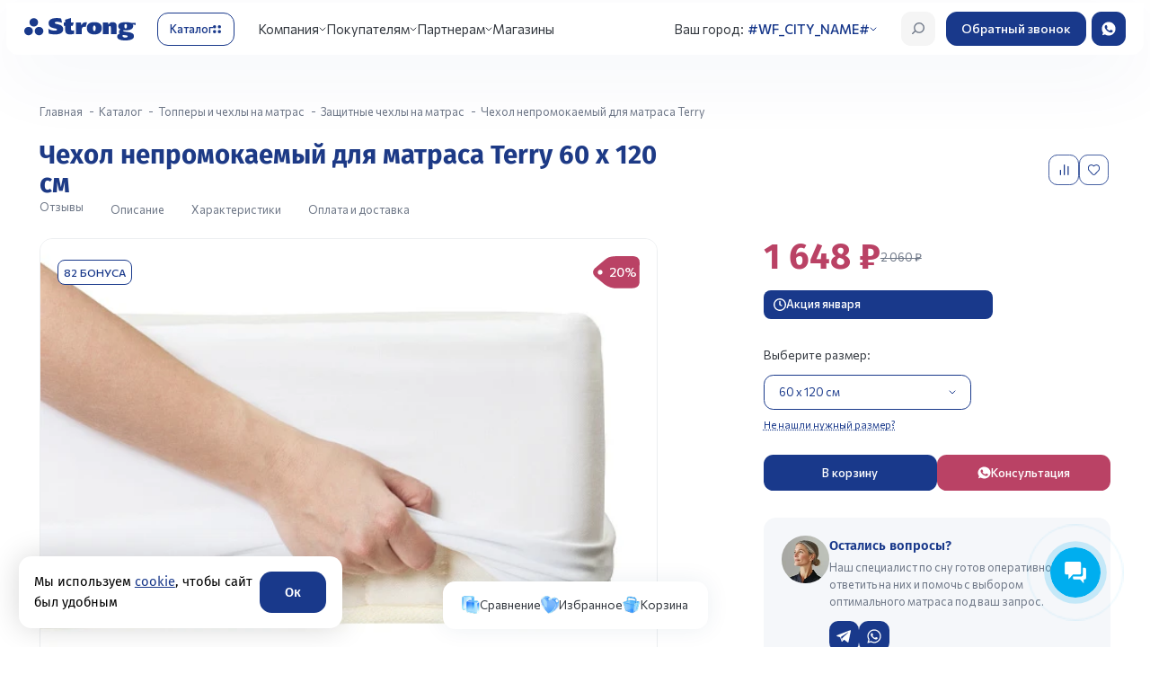

--- FILE ---
content_type: text/html; charset=UTF-8
request_url: https://samara.matras-strong.ru/catalog/zashchitnyy-chekhol/chekhol-zashchitnyy-nepromokaemyy-dlya-matrasov-terry/
body_size: 116556
content:
<!DOCTYPE html>
<html lang="ru">
<head>
    <meta http-equiv="Content-Type" content="text/html; charset=UTF-8" />
<meta name="robots" content="index, follow" />
<meta name="keywords" content=" " />
<meta name="description" content="Купить Чехол непромокаемый для матраса Terry  по цене производителя  &#10003;Натуральные материалы &#10003;Рассрочка 0-0-24 &#10003;Оптом и в розницу &#10003;Помощь в выборе &#10003;Доставка по #WF_CITY_WHERE# и России " />
<link rel="canonical" href="https://matras-strong.ru/catalog/zashchitnyy-chekhol/chekhol-zashchitnyy-nepromokaemyy-dlya-matrasov-terry/" />
<script data-skip-moving="true">(function(w, d, n) {var cl = "bx-core";var ht = d.documentElement;var htc = ht ? ht.className : undefined;if (htc === undefined || htc.indexOf(cl) !== -1){return;}var ua = n.userAgent;if (/(iPad;)|(iPhone;)/i.test(ua)){cl += " bx-ios";}else if (/Windows/i.test(ua)){cl += ' bx-win';}else if (/Macintosh/i.test(ua)){cl += " bx-mac";}else if (/Linux/i.test(ua) && !/Android/i.test(ua)){cl += " bx-linux";}else if (/Android/i.test(ua)){cl += " bx-android";}cl += (/(ipad|iphone|android|mobile|touch)/i.test(ua) ? " bx-touch" : " bx-no-touch");cl += w.devicePixelRatio && w.devicePixelRatio >= 2? " bx-retina": " bx-no-retina";if (/AppleWebKit/.test(ua)){cl += " bx-chrome";}else if (/Opera/.test(ua)){cl += " bx-opera";}else if (/Firefox/.test(ua)){cl += " bx-firefox";}ht.className = htc ? htc + " " + cl : cl;})(window, document, navigator);</script>


<link href="https://fonts.googleapis.com/css2?family=Fira+Sans:ital,wght@0,100;0,200;0,300;0,400;0,500;0,600;0,700;0,800;0,900;1,100;1,200;1,300;1,400;1,500;1,600;1,700;1,800;1,900&display=swap" type="text/css"  rel="stylesheet" />
<link href="https://fonts.googleapis.com/css2?family=Commissioner:wght@100..900&display=swap" type="text/css"  rel="stylesheet" />
<link href="https://fonts.googleapis.com/css2?family=Fira+Sans:ital,wght@0,100;0,200;0,300;0,400;0,500;0,600;0,700;0,800;0,900;1,100;1,200;1,300;1,400;1,500;1,600;1,700;1,800;1,900&display=swap"
            rel="stylesheet" type="text/css"  rel="stylesheet" />
<link href="/bitrix/js/ui/design-tokens/dist/ui.design-tokens.min.css?172153392823463" type="text/css"  rel="stylesheet" />
<link href="/bitrix/js/ui/fonts/opensans/ui.font.opensans.min.css?16674435272320" type="text/css"  rel="stylesheet" />
<link href="/bitrix/js/main/popup/dist/main.popup.bundle.min.css?169324139326598" type="text/css"  rel="stylesheet" />
<link href="/bitrix/js/main/phonenumber/css/phonenumber.min.css?166744339936251" type="text/css"  rel="stylesheet" />
<link href="/bitrix/css/skyweb24.popuppro/animation.min.css?170315542662416" type="text/css"  rel="stylesheet" />

<link href="/bitrix/css/main/font-awesome.min.css?159222113723748" type="text/css"  rel="stylesheet" />
<link href="/bitrix/cache/css/s1/main_new/page_5583970b72499961f24c132a826f9e83/page_5583970b72499961f24c132a826f9e83_v1.css?176596088431123" type="text/css"  rel="stylesheet" />
<link href="/bitrix/cache/css/s1/main_new/template_defe6051a92cc471137853f58d9f0ef2/template_defe6051a92cc471137853f58d9f0ef2_v1.css?17685419101159115" type="text/css"  data-template-style="true" rel="stylesheet" />




<script type="extension/settings" data-extension="currency.currency-core">{"region":"ru"}</script>



<link rel="preload" as="style" href="/local/templates/main_new/assets/css/fonts.min.css"/>
<link rel="stylesheet" href="/local/templates/main_new/assets/css/fonts.min.css" media="print" onload="this.media='all'"/>
<meta property="og:url" content="https://samara.matras-strong.ru/catalog/zashchitnyy-chekhol/chekhol-zashchitnyy-nepromokaemyy-dlya-matrasov-terry/" />
<meta property="og:type" content="website" />
<meta property="og:title" content="Чехол непромокаемый для матраса Terry  в #WF_CITY_WHERE# от производителя с доставкой | Strong" />
<meta property="og:image" content="https://samara.matras-strong.ru/upload/medialibrary/70d/70dfd4f0cbfd0e4e90c9ee8d16b10c9d.jpeg" />
<meta property="og:locale" content="ru_RU" />
<meta property="og:site_name" content="https://samara.matras-strong.ru" />
<meta property="og:description" content="Купить Чехол непромокаемый для матраса Terry  по цене производителя  &amp;#10003;Натуральные материалы &amp;#10003;Рассрочка 0-0-24 &amp;#10003;Оптом и в розницу &amp;#10003;Помощь в выборе &amp;#10003;Доставка по #WF_CITY_WHERE# и России " />    <title>Чехол непромокаемый для матраса Terry  в #WF_CITY_WHERE# от производителя с доставкой | Strong</title>

    <meta name="viewport" content="width=device-width, initial-scale=1, maximum-scale=1">
    <meta http-equiv="Content-Security-Policy" content="upgrade-insecure-requests">
    <meta name="yandex-verification" content="23ebe4784efea901" />

            <meta name="googlebot" content="noindex, nofollow">
    
    #WF_META#
    #WF_META_GOOGLE#

    <link rel="icon" href="/favicon.ico" type="image/x-icon" />
    <link rel="shortcut icon" href="/favicon.ico" type="image/x-icon" />
</head>
<body class="page__body grid grid_cols_12">
<div id="panel">
    </div>



<header class="header">
    <div class="container">
        <div class="header_wrap">
            <a href="/" class="header_wrap-logo">
                <svg xmlns="http://www.w3.org/2000/svg" width="146" height="30" viewBox="0 0 146 30" fill="none">
                    <path
                            d="M12.4869 0.253906C9.37867 0.253906 6.85742 2.76691 6.85742 5.84833C6.85742 8.92975 9.38619 11.4428 12.4869 11.4428C15.5952 11.4428 18.1165 8.92975 18.1165 5.84833C18.1165 2.76691 15.5952 0.253906 12.4869 0.253906Z"
                            fill="#19398B" />
                    <path
                            d="M5.62952 11.8916C2.52877 11.8916 0 14.4046 0 17.486C0 20.5749 2.52877 23.0804 5.62952 23.0804C8.7378 23.0804 11.259 20.5674 11.259 17.486C11.2666 14.4046 8.7378 11.8916 5.62952 11.8916Z"
                            fill="#19398B" />
                    <path
                            d="M19.3444 11.8916C16.2361 11.8916 13.7148 14.4046 13.7148 17.486C13.7148 20.5749 16.2436 23.0804 19.3444 23.0804C22.4527 23.0804 24.9739 20.5674 24.9739 17.486C24.9814 14.4046 22.4527 11.8916 19.3444 11.8916Z"
                            fill="#19398B" />
                    <path
                            d="M49.5209 6.35025C47.7071 5.71452 44.8096 5.13862 43.0936 5.13862C41.8217 5.13862 39.9703 5.12366 39.9703 6.47739C39.9703 9.14746 51.0788 7.1206 51.0788 14.9214C51.0788 20.5457 45.4794 21.9593 40.7831 21.9593C37.6673 21.9593 35.0934 21.6601 32.0604 20.9646L31.5938 14.4652C33.8817 16.0732 37.1932 16.9034 39.6166 16.9034C41.5282 16.9034 42.9657 16.5144 42.9657 15.4599C42.9657 12.8347 31.8572 15.1906 31.8572 7.03833C31.8572 1.26441 37.8404 0.0976562 42.6496 0.0976562C44.9225 0.0976562 46.074 0.24724 48.2866 0.69599L49.5209 6.35025Z"
                            fill="#19398B" />
                    <path
                            d="M74.1923 5.92344L74.8471 9.47604H75.1556C76.0663 7.24725 77.5038 5.01846 82.2603 5.92344L80.439 12.1685L80.1379 12.0489C80.1379 12.0489 79.5659 11.7647 78.5875 11.7647C76.8716 11.7647 75.3363 12.9763 75.3363 15.2126V21.5998H67.6973V5.92344H74.1923Z"
                            fill="#19398B" />
                    <path
                            d="M91.8409 5.56445C98.2004 5.56445 101.647 8.21208 101.647 13.4774C101.647 18.8923 98.1929 21.9588 91.8409 21.9588C85.4512 21.9588 82.0645 18.8923 82.0645 13.4774C82.0569 8.21208 85.4512 5.56445 91.8409 5.56445ZM91.8409 17.4489C93.3235 17.4489 93.5342 15.766 93.5342 13.4774C93.5342 11.6151 93.3235 10.0744 91.8409 10.0744C90.3582 10.0744 90.1776 11.6076 90.1776 13.4774C90.1701 15.766 90.3507 17.4489 91.8409 17.4489Z"
                            fill="#19398B" />
                    <path
                            d="M103.176 5.92345H109.671L110.386 8.63091H110.672C111.582 6.43204 113.441 5.56445 115.594 5.56445C119.65 5.56445 121.133 7.67358 121.133 10.7101V21.5998H113.502V12.8641C113.502 11.9591 113.502 10.7251 112.169 10.7251C110.807 10.7251 110.807 11.9591 110.807 12.8641V21.6073H103.176V5.92345Z"
                            fill="#19398B" />
                    <path d="M135.682 6.52148L146 6.64115V9.29626L136.645 7.93505L135.682 6.52148Z"
                          fill="#19398B" />
                    <path
                            d="M129.954 17.5685C129.706 17.1871 129.721 16.7383 129.826 16.3345C130.767 16.4616 131.798 16.5214 132.927 16.5214C139.294 16.5214 142.756 14.4721 142.756 10.8522C142.756 7.32954 139.301 5.56445 132.927 5.56445C126.53 5.56445 123.128 7.33702 123.128 10.8522C123.128 12.8118 124.129 14.3151 126.055 15.2724C125.235 15.7885 124.174 16.8131 124.174 18.6829C124.174 19.6178 124.46 20.3358 124.942 20.8893C124.844 20.9342 124.746 20.979 124.648 21.0314C123.256 21.7344 121.781 22.9161 121.75 24.7485C121.705 27.8823 124.949 30.0513 132.558 29.9989C138.985 29.954 143.84 28.3984 143.84 24.2474C143.847 17.4863 131.136 19.3635 129.954 17.5685ZM132.934 8.17469C134.417 8.17469 134.628 9.37135 134.628 10.8298C134.628 12.6098 134.417 13.9262 132.934 13.9262C131.452 13.9262 131.271 12.6098 131.271 10.8298C131.263 9.37135 131.452 8.17469 132.934 8.17469ZM132.377 26.1471C128.531 26.1471 128.637 23.881 128.976 22.6469C132.121 23.1854 135.659 22.9909 135.659 24.5391C135.659 25.646 134.093 26.1471 132.377 26.1471Z"
                            fill="#19398B" />
                    <path
                            d="M53.5553 5.92351V2.31854L61.1867 0V5.92351H64.7842L63.6101 10.4334H61.1867V14.8536C61.1867 16.1775 62.2178 16.9029 63.2188 16.9029C64.3477 16.9029 65.2057 16.5065 65.2057 16.5065V21.1511C63.5424 21.6298 61.977 21.9663 59.3955 21.9663C55.4594 21.9663 53.5553 20.0143 53.5553 15.8558V10.4409H51.877V5.92351H53.5553Z"
                            fill="#19398B" />
                </svg>
            </a>
            <button type="button" aria-label="Открыть каталог" class="header_wrap-catalog_trigger">
                <span>Каталог</span>
                <div class="icon">
                    <svg width="10" height="10" viewBox="0 0 10 10" fill="none" xmlns="http://www.w3.org/2000/svg">
                        <rect width="4" height="4" rx="2" fill="#19398B" />
                        <rect x="6" width="4" height="4" rx="2" fill="#19398B" />
                        <rect y="6" width="4" height="4" rx="2" fill="#19398B" />
                        <rect x="6" y="6" width="4" height="4" rx="2" fill="#19398B" />
                    </svg>
                </div>
            </button>
            <div class="header_wrap_navs_block">
                <div class="header_wrap_navs">
                    
<nav class="header_wrap_navs_main">
  <ul >
                <li class="dropdown js-dropdown">
        <a href="javascript:void(0)">Компания</a>
                  <ul class="sub-menu">
                                        <li class="">
                <a href="/about/">О компании</a>
                              </li>
                                        <li class="">
                <a href="/makers/">Производство</a>
                              </li>
                                        <li class="">
                <a href="/about/nagrady/">Награды и сертификаты</a>
                              </li>
                                        <li class="">
                <a href="/actions/novosti-kompanii/">Новости компании</a>
                              </li>
                                        <li class="">
                <a href="/actions/gazeta/">Корпоративный журнал</a>
                              </li>
                                        <li class="">
                <a href="/flagman/">Флагманский салон</a>
                              </li>
                      </ul>
              </li>
                <li class="dropdown js-dropdown">
        <a href="javascript:void(0)">Покупателям</a>
                  <ul class="sub-menu">
                                        <li class="">
                <a href="/about/delivery/">Доставка и оплата</a>
                              </li>
                                        <li class="">
                <a href="/faq/">Советы покупателю</a>
                              </li>
                                        <li class="">
                <a href="/bonus/">Бонусная программа</a>
                              </li>
                                        <li class="">
                <a href="/matrasy-na-zakaz-po-individualnym-razmeram/">Матрасы на заказ</a>
                              </li>
                                        <li class="">
                <a href="/izgotovlenie-krovatej-na-zakaz/">Кровати на заказ</a>
                              </li>
                                        <li class="">
                <a href="/about/guaranty/">Гарантия и возврат</a>
                              </li>
                      </ul>
              </li>
                <li class="dropdown js-dropdown">
        <a href="javascript:void(0)">Партнерам</a>
                  <ul class="sub-menu">
                                        <li class="">
                <a href="/for-partners/">Матрасы оптом</a>
                              </li>
                                        <li class="">
                <a href="/for-partners/produktsiya-dlya-gostinits/mattress/">Матрасы для гостиниц</a>
                              </li>
                                        <li class="">
                <a href="/for-partners/produktsiya-dlya-gostinits/">Оснащение гостиниц</a>
                              </li>
                                        <li class="">
                <a href="/for-partners/specials/dizaineram-interiera/">Дизайнерам интерьера</a>
                              </li>
                                        <li class="">
                <a href="https://franchise.matras-strong.ru/">Франшиза</a>
                              </li>
                      </ul>
              </li>
                      <li class="">
        <a href="/about/contacts/">Магазины</a>
              </li>
      </ul>
</nav>



                    <div class="header_wrap-city">

                        <span>Ваш город:</span>
                        <a href="#city-modal" data-fancybox="" data-touch="false">
                            <!--'start_frame_cache_mobile.city'-->                            <span>#WF_CITY_NAME#</span>
                            <!--'end_frame_cache_mobile.city'-->
                        </a>
                    </div>
                    <div class="header_wrap_navs_subs">

                        
<nav class="header_wrap_navs_subs-nav">
    <ul>
        
            
            <li class="">
                <a href="/catalog/matrasy/">Матрасы</a>

                                    <div class="sub-menu-block mattress">
                        <div class="sub-menu-block-header">
                            <button type="button" aria-label="Закрыть подменю" class="sub-menu-block-header-close">
                                <svg width="40" height="40" viewBox="0 0 40 40" fill="none" xmlns="http://www.w3.org/2000/svg">
                                    <rect width="40" height="40" rx="12" fill="#F5F5F5" />
                                    <path d="M26 20L14 20M14 20L19.9294 14M14 20L19.9294 26" stroke="#19398B" stroke-width="1.5" stroke-linecap="round" stroke-linejoin="round" />
                                </svg>
                            </button>
                            <div class="sub-menu-block-header-title">
                                Матрасы                            </div>
                        </div>

                        <div class="sub-menu-block_list">
                            <div class="sub-menu-block_list-col">
                                <div class="sub-menu-block_list-col-title">
                                    Тип
                                </div>
                                <ul>
                                                                            <li>
                                            <a href="/catalog/matrasy/">Все матрасы</a>
                                        </li>
                                    
                                                                            <li>
                                            <a href="/catalog/ortopedicheskie-detskie-matrasy/">Детские</a>
                                        </li>
                                                                            <li>
                                            <a href="/catalog/elitnye-ortopedicheskie-matrasy/">Элитные</a>
                                        </li>
                                                                            <li>
                                            <a href="/catalog/matrasy-sredney-zheskosti/">Средней жесткости</a>
                                        </li>
                                                                            <li>
                                            <a href="/catalog/pruzhinnye-matrasy/">Пружинные</a>
                                        </li>
                                                                            <li>
                                            <a href="/catalog/odnospalnie-matrasy/">Односпальные</a>
                                        </li>
                                                                            <li>
                                            <a href="/catalog/dvuspalnye-matrasy/">Двуспальные</a>
                                        </li>
                                                                            <li>
                                            <a href="/catalog/matrasy-dlya-dachi/">Для дачи</a>
                                        </li>
                                    
                                </ul>
                            </div>

                            <div class="sub-menu-block_list-col">
  <div class="sub-menu-block_list-col-title">
    Жесткость
  </div>
  <ul>
    <li><a href="/catalog/myagkie-ortopedicheskie-matrasy-/">Мягкая</a></li>
    <li><a href="/catalog/matrasy-sredney-zheskosti/">Средняя</a></li>
    <li><a href="/catalog/zhestkie-ortopedicheskie-matrasy/">Жесткая</a></li>
  </ul>
</div>

<div class="sub-menu-block_list-col">
  <div class="sub-menu-block_list-col-title">
    Пружинный блок
  </div>
  <ul>
    <li><a href="/catalog/ortopedicheskie-matrasy-s-zavisimoy-pruzhinnoy-sistemoy/">Зависимый пружинный (Bonnel)</a></li>
    <li><a href="/catalog/ortopedicheskie-bespruzhinnye-matrasy/">Беспружинный</a></li>
    <li><a href="/catalog/ortopedicheskie-matrasy-s-nezavisimoy-pruzhinnoy-sistemoy/">Независимый пружинный</a></li>
  </ul>
</div>

<div class="sub-menu-block_list-col">
  <div class="sub-menu-block_list-col-title">
    Наполнитель
  </div>
  <ul>
	      <li><a href="/catalog/lateksnie-matrasy/">Латекс</a></li>

    <!-- ЗАМЕНА ссылки -->
    <li><a href="/catalog/matrasy-memori-s-effektom-pamyati/">Эффект памяти</a></li>

    <li><a href="/catalog/kokosovye-ortopedicheskie-matrasy/">Кокос</a></li>
  </ul>
</div>

<div class="sub-menu-block_list-col">
  <div class="sub-menu-block_list-col-title">
    Симметричность сторон
  </div>
  <ul>
    <li><a href="/catalog/matrasy-s-raznoy-zhestkostyu-storon/">Разносторонний</a></li>
    <li><a href="/catalog/odnostoronnie-matrasy/">Односторонний</a></li>
  </ul>
</div>

<br>
                                                                                        
							
                            
                                                        
                        </div>

                        <div class="sub-menu-block-bg"></div>
                    </div>
                            </li>
        
            
            <li class="">
                <a href="/catalog/krovati/">Кровати</a>

                                    <div class="sub-menu-block bed">
                        <div class="sub-menu-block-header">
                            <button type="button" aria-label="Закрыть подменю" class="sub-menu-block-header-close">
                                <svg width="40" height="40" viewBox="0 0 40 40" fill="none" xmlns="http://www.w3.org/2000/svg">
                                    <rect width="40" height="40" rx="12" fill="#F5F5F5" />
                                    <path d="M26 20L14 20M14 20L19.9294 14M14 20L19.9294 26" stroke="#19398B" stroke-width="1.5" stroke-linecap="round" stroke-linejoin="round" />
                                </svg>
                            </button>
                            <div class="sub-menu-block-header-title">
                                Кровати                            </div>
                        </div>

                        <div class="sub-menu-block_list">
                            <div class="sub-menu-block_list-col">
                                <div class="sub-menu-block_list-col-title">
                                    Тип
                                </div>
                                <ul>
                                                                            <li>
                                            <a href="/catalog/krovati/">Все кровати</a>
                                        </li>
                                    
                                                                            <li>
                                            <a href="/catalog/interernye-krovati/">Интерьерные кровати</a>
                                        </li>
                                                                            <li>
                                            <a href="/catalog/krovati-design-collection/">Кровати Design collection</a>
                                        </li>
                                                                            <li>
                                            <a href="/catalog/kruglye-krovati/">Круглые кровати</a>
                                        </li>
                                                                            <li>
                                            <a href="/catalog/elitnuyu-krovat/">Элитные кровати</a>
                                        </li>
                                    
                                </ul>
                            </div>

                            
                                                        
                                                                                        
		<div class="swiper sub-menu-block_swiper">
		<div class="swiper-wrapper">
														<div class="swiper-slide">
					<a href="https://matras-strong.ru/catalog/design-collection/" class="menu_swiper_item">
													<div class="ad_cloud_block">
								<div class="cloud_ad_title">Реклама</div>
								<div class="cloud_ad_text">Реклама. ООО &quot;Стронг&quot;, ИНН: 2345010797, ERID: 2VtzqxV4PYA</div>
							</div>
																			<img src="/upload/iblock/2be/4dilz70kxvuvaqn1dejl6g3zfijvnb4j.png" alt="item">
											</a>
				</div>
						

                            
                        </div>

                        <div class="sub-menu-block-bg"></div>
                    </div>
                            </li>
        
            
            <li class="">
                <a href="/catalog/mebel/">Мебель</a>

                                    <div class="sub-menu-block ">
                        <div class="sub-menu-block-header">
                            <button type="button" aria-label="Закрыть подменю" class="sub-menu-block-header-close">
                                <svg width="40" height="40" viewBox="0 0 40 40" fill="none" xmlns="http://www.w3.org/2000/svg">
                                    <rect width="40" height="40" rx="12" fill="#F5F5F5" />
                                    <path d="M26 20L14 20M14 20L19.9294 14M14 20L19.9294 26" stroke="#19398B" stroke-width="1.5" stroke-linecap="round" stroke-linejoin="round" />
                                </svg>
                            </button>
                            <div class="sub-menu-block-header-title">
                                Мебель                            </div>
                        </div>

                        <div class="sub-menu-block_list">
                            <div class="sub-menu-block_list-col">
                                <div class="sub-menu-block_list-col-title">
                                    Тип
                                </div>
                                <ul>
                                    
                                                                            <li>
                                            <a href="/catalog/ortopedicheskie-divany/">Анатомические диваны</a>
                                        </li>
                                                                            <li>
                                            <a href="/catalog/ortopedicheskie-osnovaniya/">Ортопедические основания</a>
                                        </li>
                                                                            <li>
                                            <a href="/catalog/izgolovya/">Изголовья</a>
                                        </li>
                                                                            <li>
                                            <a href="/catalog/komody/">Комод</a>
                                        </li>
                                                                            <li>
                                            <a href="/catalog/pufy-i-stoliki/">Пуфы и столики</a>
                                        </li>
                                                                            <li>
                                            <a href="/catalog/kresla/">Кресла</a>
                                        </li>
                                                                            <li>
                                            <a href="/catalog/tumby/">Тумбы</a>
                                        </li>
                                                                            <li>
                                            <a href="/catalog/zerkala/">Зеркала</a>
                                        </li>
                                                                            <li>
                                            <a href="/catalog/banketki/">Банкетки</a>
                                        </li>
                                    
<li>
                                            <a href="/catalog/design-collection/ ">Design Collection</a>
                                        </li>
<li>
                                            <a href="/catalog/osnovaniya-box-spring/">Box-spring</a>
                                        </li>
                                                 </ul>
                            </div>

                            
                                                        
                                                        
                        </div>

                        <div class="sub-menu-block-bg"></div>
                    </div>
                            </li>
        
            
            <li class="">
                <a href="/catalog/toppery-i-chekhly-dlya-matrasov/">Топперы и чехлы для матрасов</a>

                            </li>
        
            
            <li class="">
                <a href="/catalog/odeyala/">Одеяла</a>

                            </li>
        
            
            <li class="">
                <a href="/catalog/podushki/">Подушки</a>

                            </li>
        
            
            <li class="">
                <a href="/catalog/postelnoe-bele/">Постельное белье</a>

                            </li>
        
            
            <li class="">
                <a href="/catalog/detskie-tovary/">Товары для детей</a>

                            </li>
        
            
            <li class="">
                <a href="/catalog/sale/">Акции</a>

                            </li>
            </ul>
</nav>



                    </div>
                </div>
            </div>
            <div class="header_wrap_btns">
                <button type="button" aria-label="Открыть поиск"
                        class="header_wrap_btns-btn header_wrap_btns-burger">
                    <span></span>
                </button>
                <a href="#search-modal" type="button" aria-label="Открыть поиск"
                        class="header_wrap_btns-btn header_wrap_btns-search js-search-open">
                    <svg width="42" height="42" viewBox="0 0 42 42" fill="none" xmlns="http://www.w3.org/2000/svg">
                        <rect width="42" height="42" rx="12" fill="#F5F5F5" />
                        <line x1="0.75" y1="-0.75" x2="6.29705" y2="-0.75"
                              transform="matrix(0.726009 -0.687686 0.726009 0.687686 14 28)" stroke="#6D7686"
                              stroke-width="1.5" stroke-linecap="round" stroke-linejoin="round" />
                        <circle cx="22.1673" cy="19.8333" r="5.83333" fill="#F3F3F3" stroke="#6D7686"
                                stroke-width="1.5" stroke-linecap="round" stroke-linejoin="round" />
                    </svg>
                </a>
                <a href="#" class="header_wrap_btns-btn header_wrap_btns-call bitrix24-callback-init">Обратный звонок</a>
                <a href="https://wa.me/79892327798?text=Обязательно отправьте это сообщение, и дождитесь ответа. Ваш номер: {roistat_visit}"
                   class="header_wrap_btns-btn header_wrap_btns-wa" target="_blank" rel="nofollow nofferer">
                    <svg xmlns="http://www.w3.org/2000/svg" width="42" height="42" viewBox="0 0 42 42" fill="none">
                        <rect width="42" height="42" rx="12" fill="#19398B" />
                        <path
                                d="M21.0049 29.3994H21L21.002 29.3984L21.0049 29.3994ZM21 12.5996C25.6317 12.5998 29.3994 16.3678 29.3994 21C29.3992 25.6314 25.6342 29.3972 21.002 29.3984C19.3597 29.3981 17.7536 28.9172 16.3828 28.0127L13.1524 29.0439L14.2002 25.9238C13.1579 24.494 12.597 22.7694 12.5996 21C12.5996 16.3677 16.3682 12.5996 21 12.5996ZM17.8447 16.4355C17.5244 16.4355 17.1882 16.53 16.9854 16.7363C16.7385 16.9885 16.126 17.5761 16.126 18.7812C16.126 19.986 17.0044 21.1506 17.124 21.3145C17.2475 21.472 18.8373 23.9864 21.3066 25.0088C23.2373 25.8087 23.8104 25.7346 24.25 25.6406C24.8919 25.5025 25.6975 25.0286 25.9004 24.4561C26.1032 23.8834 26.1029 23.3941 26.043 23.2891C25.983 23.1842 25.8199 23.1315 25.5733 23.0029C25.3253 22.8737 24.1267 22.2873 23.8994 22.208C23.6772 22.124 23.465 22.1537 23.2969 22.3906C23.0605 22.7215 22.8282 23.058 22.6406 23.2598C22.4926 23.4173 22.2501 23.4384 22.0479 23.3545C21.7763 23.241 21.0158 22.9734 20.0781 22.1387C19.3522 21.4926 18.8583 20.6871 18.7149 20.4453C18.5715 20.1984 18.7 20.0553 18.8135 19.9219C18.9368 19.7686 19.0549 19.6603 19.1787 19.5176C19.3027 19.3747 19.3714 19.2994 19.4502 19.1318C19.5342 18.9743 19.4754 18.8012 19.416 18.6777C19.3567 18.5543 18.8625 17.349 18.6602 16.8604L18.6592 16.8662C18.5016 16.476 18.3729 16.462 18.126 16.4463L17.8447 16.4355Z"
                                fill="white" />
                    </svg>
                </a>
            </div>
       <div class="header_card_block" style="display: none;">
        <div class="header_card">
            <div class="header_card-title" data-entity="title">Чехол непромокаемый для матраса Terry </div>
            <div class="header_card_bottom">
                <a href="#anchor_reviews" class="header_card_bottom-rating">

                    <div class="header_card_bottom-rating-right">
                       Отзывы
                    </div>
                </a>
                <ul class="header_card_bottom_links">
                    <li>
                        <a href="#anchor_description">Описание</a>
                    </li>
                    <li>
                        <a href="#anchor_spec">Характеристики</a>
                    </li>
                    <li>
                        <a href="#anchor_reviews">Вопрос-ответ</a>
                    </li>
                    <li>
                        <a href="#anchor_pay">Оплата и доставка</a>
                    </li>
                    <li>
                        <a href="#anchor_map">Где посмотреть</a>
                    </li>
                </ul>
            </div>


                                                            <div class="card-price">
                            <div class="header_card-costs">
                                <b id="header_bx_117848907_8557_price">1 648 <span>&#8381;</span></b>
                                                                    <s id="header_bx_117848907_8557_old_price"
                                       style="display: ;">

                                    </s>
                                                                                                        <div class="card-price__sale"
                                         id="header_bx_117848907_8557_price_discount"
                                         style="display: none;">
                                        <span>Экономия</span>  <b>-412 <span>&#8381;</span></b>                                    </div>
                                                                </div>

                        </div>


                        

            <div class="header_card_btns">
                <div class="header_card_btns_buy">
                                        <a href="javascript:void(0)" class="header_card_btns_buy-btn cart btn-link" id="header_bx_117848907_8557_add_basket_link">
                        <div class="icon">
                            <svg xmlns="http://www.w3.org/2000/svg" width="16" height="14" viewBox="0 0 16 14"
                                 fill="none">
                                <path
                                        d="M5.35488 14C6.01208 14 6.54485 13.4777 6.54485 12.8333C6.54485 12.189 6.01208 11.6667 5.35488 11.6667C4.69767 11.6667 4.1649 12.189 4.1649 12.8333C4.1649 13.4777 4.69767 14 5.35488 14Z"
                                        fill="white" />
                                <path
                                        d="M13.6847 14C14.3419 14 14.8747 13.4777 14.8747 12.8333C14.8747 12.189 14.3419 11.6667 13.6847 11.6667C13.0275 11.6667 12.4947 12.189 12.4947 12.8333C12.4947 13.4777 13.0275 14 13.6847 14Z"
                                        fill="white" />
                                <path
                                        d="M15.7969 2.0701C15.7133 1.96986 15.608 1.88913 15.4886 1.83376C15.3692 1.77839 15.2388 1.74978 15.1067 1.75H3.78895L3.56099 0.481979C3.53669 0.346911 3.46461 0.22456 3.35743 0.136415C3.25025 0.0482709 3.11482 -2.88172e-05 2.97493 1.2899e-08H0.594986C0.437186 1.2899e-08 0.285849 0.0614583 0.174267 0.170854C0.0626858 0.280251 0 0.428624 0 0.583333C0 0.738043 0.0626858 0.886416 0.174267 0.995812C0.285849 1.10521 0.437186 1.16667 0.594986 1.16667H2.47589L4.17383 10.6014C4.19813 10.7364 4.27021 10.8588 4.37739 10.9469C4.48456 11.0351 4.62 11.0834 4.75989 11.0833H14.2797C14.4375 11.0833 14.5888 11.0219 14.7004 10.9125C14.812 10.8031 14.8747 10.6547 14.8747 10.5C14.8747 10.3453 14.812 10.1969 14.7004 10.0875C14.5888 9.97812 14.4375 9.91667 14.2797 9.91667H5.25893L5.0492 8.75H14.0357C14.2421 8.74974 14.442 8.6796 14.6016 8.55144C14.7613 8.42329 14.8709 8.24499 14.9118 8.04672L15.9828 2.79672C16.0086 2.66966 16.0053 2.53857 15.9732 2.41292C15.941 2.28726 15.8808 2.17017 15.7969 2.0701Z"
                                        fill="white" />
                            </svg>
                        </div>
                        В корзину
                    </a>
                                        <a href="https://wa.me/79892327798?text=%D0%9E%D0%B1%D1%8F%D0%B7%D0%B0%D1%82%D0%B5%D0%BB%D1%8C%D0%BD%D0%BE%20%D0%BE%D1%82%D0%BF%D1%80%D0%B0%D0%B2%D1%8C%D1%82%D0%B5%20%D1%8D%D1%82%D0%BE%20%D1%81%D0%BE%D0%BE%D0%B1%D1%89%D0%B5%D0%BD%D0%B8%D0%B5,%20%D0%B8%20%D0%B4%D0%BE%D0%B6%D0%B4%D0%B8%D1%82%D0%B5%D1%81%D1%8C%20%D0%BE%D1%82%D0%B2%D0%B5%D1%82%D0%B0.%20%D0%92%D0%B0%D1%88%20%D0%BD%D0%BE%D0%BC%D0%B5%D1%80:%20{roistat_visit}" class="header_card_btns_buy-btn wa" target="_blank" rel="nofferer nofollow">
                        <div class="icon">
                            <svg xmlns="http://www.w3.org/2000/svg" width="14" height="14" viewBox="0 0 14 14" fill="none">
                                <path d="M7.00001 0.000488281C10.8596 0.000613824 13.9998 3.14046 14 7.00049C14 10.8604 10.8616 13.9989 7.00098 13.9995C5.63257 13.9991 4.2945 13.598 3.15235 12.8442L0.460946 13.7046L1.33302 11.104C0.464424 9.91247 -0.0022289 8.47501 8.00453e-06 7.00049C0.000222635 3.14038 3.14029 0.000488281 7.00001 0.000488281ZM4.37013 3.19775C4.10321 3.19784 3.82319 3.27678 3.6543 3.44873C3.44843 3.65897 2.93859 4.14817 2.93848 5.15186C2.93848 6.15508 3.66897 7.12546 3.76954 7.26318C3.87242 7.39452 5.19789 9.49038 7.25587 10.3423C8.86507 11.009 9.34258 10.947 9.70899 10.8687C10.2438 10.7535 10.9138 10.3583 11.083 9.88135C11.252 9.40417 11.2521 8.99625 11.2022 8.90869C11.152 8.82144 11.0169 8.77748 10.8115 8.67041C10.6057 8.5631 9.60557 8.07342 9.41602 8.00732C9.23107 7.9375 9.05403 7.96258 8.91407 8.15967C8.71709 8.43544 8.52347 8.71617 8.3672 8.88428C8.24375 9.0156 8.04159 9.03341 7.87305 8.96338C7.64673 8.86882 7.01284 8.64624 6.23145 7.95068C5.62645 7.41222 5.21522 6.73995 5.09571 6.53857C4.97654 6.33316 5.08329 6.21409 5.17774 6.10303C5.28062 5.9752 5.37912 5.88421 5.48243 5.76514C5.58563 5.6462 5.64338 5.58432 5.70899 5.44482C5.77904 5.31349 5.72916 5.16879 5.6797 5.06592C5.63003 4.96253 5.21932 3.95838 5.05079 3.55127L5.04981 3.55615C4.91858 3.23122 4.81101 3.21967 4.60548 3.20654L4.37013 3.19775Z" fill="white"></path>
                            </svg>
                        </div>
                        Консультация
                    </a>
                </div>
                <div class="header_card_btns_help">
                    <a href="javascript:void(0)" aria-label="Добавить в сравнение" id="header_bx_117848907_8557_compare_link">
                        <svg xmlns="http://www.w3.org/2000/svg" width="40" height="40" viewBox="0 0 40 40"
                             fill="none">
                            <rect x="0.5" y="0.5" width="39" height="39" rx="11.5" stroke="#19398B"></rect>
                            <line x1="20.75" y1="13.75" x2="20.75" y2="26.25" stroke="#19398B" stroke-width="1.5"
                                  stroke-linecap="round" stroke-linejoin="round"></line>
                            <line x1="15.75" y1="20.75" x2="15.75" y2="26.25" stroke="#19398B" stroke-width="1.5"
                                  stroke-linecap="round" stroke-linejoin="round"></line>
                            <line x1="25.75" y1="15.8496" x2="25.75" y2="26.2496" stroke="#19398B" stroke-width="1.5"
                                  stroke-linecap="round" stroke-linejoin="round"></line>
                        </svg>
                    </a>
                    <a href="javascript:void(0)" aria-label="Добавить в избранное" id="header_bx_117848907_8557_deferred_link">
                        <svg xmlns="http://www.w3.org/2000/svg" width="40" height="40" viewBox="0 0 40 40"
                             fill="none">
                            <rect x="0.5" y="0.5" width="39" height="39" rx="11.5" stroke="#19398B"></rect>
                            <path
                                    d="M26.4026 14.1031C24.5877 12.5249 21.8317 12.6689 20 14.3508C18.1683 12.6689 15.4123 12.5249 13.5974 14.1031C12.6059 14.9672 12.0233 16.2805 12.0009 17.709C11.9729 19.2296 12.5779 20.6869 13.6534 21.6892L17.9722 26.136C18.5324 26.712 19.2662 27 20 27C20.7338 27 21.4676 26.712 22.0278 26.136L26.3298 21.7065C27.4221 20.6869 28.0271 19.2296 27.9991 17.709C27.9767 16.2805 27.3941 14.9672 26.4026 14.1031ZM25.5568 20.877L21.2323 25.3238C20.5546 26.0208 19.4454 26.0208 18.7677 25.3238L14.4264 20.8597C13.575 20.0591 13.0988 18.9186 13.1156 17.732C13.1381 16.6318 13.5806 15.6296 14.3256 14.9787C14.953 14.4315 15.754 14.1665 16.5774 14.1665C17.6697 14.1665 18.7957 14.6388 19.5799 15.5489C19.7927 15.7909 20.2073 15.7909 20.4201 15.5489C21.7981 13.9591 24.2068 13.6999 25.6744 14.9787C26.4194 15.6296 26.8619 16.6318 26.8844 17.732C26.9012 18.9186 26.425 20.0591 25.5568 20.877Z"
                                    fill="#19398B"></path>
                        </svg>
                    </a>
                </div>
            </div>
        </div>
    </div>
        </div>
        <div style="display:none;">
            
<div class="header-bottom__basket" id="bx_basketFKauiI"><!--'start_frame_cache_bx_basketFKauiI'--><a data-basket="top" class="header-bottom__item" href="/personal/cart/">
        <svg width="32" height="32"><use xlink:href="/local/templates/main_new/assets/img/icon.svg#basket"></use></svg>
      <span class="cart-count">0</span>
      </a>
<!--'end_frame_cache_bx_basketFKauiI'--></div>


        </div>
    </div>
</header>


<main id="wrapper" class="main other_page">
            <header class="post-header">
            <div class="bredcrumbs"><div class="container"><ul class="" itemscope itemtype="http://schema.org/BreadcrumbList">
                <li class="breadcrumbs-list__item" itemprop="itemListElement" itemscope itemtype="http://schema.org/ListItem">
                    <a class="breadcrumbs__link" href="/" title="Главная" itemprop="item">
                        <span itemprop="name">Главная</span>
                        <meta itemprop="position" content="1" />
                    </a>
                </li>
                <li class="breadcrumbs-list__item" itemprop="itemListElement" itemscope itemtype="http://schema.org/ListItem">
                    <a class="breadcrumbs__link" href="/catalog/" title="Каталог " itemprop="item">
                        <span itemprop="name">Каталог </span>
                        <meta itemprop="position" content="2" />
                    </a>
                </li>
                <li class="breadcrumbs-list__item" itemprop="itemListElement" itemscope itemtype="http://schema.org/ListItem">
                    <a class="breadcrumbs__link" href="/catalog/toppery-i-chekhly-dlya-matrasov/" title="Топперы и чехлы на
матрас" itemprop="item">
                        <span itemprop="name">Топперы и чехлы на
матрас</span>
                        <meta itemprop="position" content="3" />
                    </a>
                </li>
                <li class="breadcrumbs-list__item" itemprop="itemListElement" itemscope itemtype="http://schema.org/ListItem">
                    <a class="breadcrumbs__link" href="/catalog/zashchitnyy-chekhol/" title="Защитные чехлы на матрас
" itemprop="item">
                        <span itemprop="name">Защитные чехлы на матрас
</span>
                        <meta itemprop="position" content="4" />
                    </a>
                </li>
            <li class="breadcrumbs-list__item" itemprop="itemListElement" itemscope itemtype="http://schema.org/ListItem">
                    <a class="breadcrumbs__link hidden" href="/" title="Чехол непромокаемый для матраса Terry" itemprop="item">Чехол непромокаемый для матраса Terry</a>
                <span itemprop="name">Чехол непромокаемый для матраса Terry</span>
                <meta itemprop="position" content="5" />
            </li></ul></div></div><script type="application/ld+json">{
    "@context": "https://schema.org",
    "@type": "BreadcrumbList",
    "itemListElement": [
        {
            "@type": "ListItem",
            "position": 1,
            "name": "Главная",
            "item": "https://samara.matras-strong.ru/"
        },
        {
            "@type": "ListItem",
            "position": 2,
            "name": "Каталог ",
            "item": "https://samara.matras-strong.ru/catalog/"
        },
        {
            "@type": "ListItem",
            "position": 3,
            "name": "Топперы и чехлы на\r\nматрас",
            "item": "https://samara.matras-strong.ru/catalog/toppery-i-chekhly-dlya-matrasov/"
        },
        {
            "@type": "ListItem",
            "position": 4,
            "name": "Защитные чехлы на матрас\r\n",
            "item": "https://samara.matras-strong.ru/catalog/zashchitnyy-chekhol/"
        },
        {
            "@type": "ListItem",
            "position": 5,
            "name": "Чехол непромокаемый для матраса Terry",
            "item": "https://samara.matras-strong.ru/catalog/zashchitnyy-chekhol/chekhol-zashchitnyy-nepromokaemyy-dlya-matrasov-terry/"
        }
    ]
}</script>


        </header>
    

    <div class="page-new">
        <div class="page-line" style="max-width:1440px; margin:auto;">


<script type="application/ld+json">{"@context":"https://schema.org","@type":"Product","name":"Чехол непромокаемый для матраса Terry ","image":["https://samara.matras-strong.ru/webp/upload/resize_cache/iblock/06c/606_404_0/9ns2kxf30gekn21gq4dlfy32d97ruzf1.webp","https://samara.matras-strong.ru/webp/upload/resize_cache/iblock/cf5/606_404_0/tt59cxg0z51h316tkazzyjrhqksmewd6.webp","https://samara.matras-strong.ru/webp/upload/resize_cache/iblock/df5/606_404_0/4o4jxlrljer106zxp13hpt3soepau9eh.webp","https://samara.matras-strong.ru/webp/upload/resize_cache/iblock/429/606_404_0/sz02dwkw4ih8vkc2s8ld83olx06whydt.webp"],"description":"Водонепроницаемый чехол — настоящая находка для семьи с маленьким ребенком, ведь легче постирать чехол, чем сдать матрас в химчистку. Верхний слой наматрасника — махровое полотно, которое хорошо впитывает влагу. Нижний слой — пленочное покрытие, обеспечивающие воздухопроницаемость. Внутри чехла проламинированная мембрана из полиуретана. Изделия из такой ткани подходят людям с бронхиальной астмой и другими респираторными заболеваниями. Чехол регулирует микроклимат, препятствует появлению вредных микроорганизмов и защищает матрас от протираний. Сохраняет свои свойства после множества стирок.","sku":"12098","brand":{"@type":"Brand","name":"Strong"},"offers":{"@type":"Offer","priceCurrency":"RUB","price":"1648","availability":"https://schema.org/InStock","url":"https://samara.matras-strong.ru/catalog/zashchitnyy-chekhol/chekhol-zashchitnyy-nepromokaemyy-dlya-matrasov-terry/"}}</script>



    <div class="card product_page" data-show-size-in-name="true">
        <div class="container">
            <div id="bx_117848907_8557" class="product_page_wrap">
                <div class="card__row product_page_main">
                    <div class="product_page_main_head row">
                        <div class="col-xl-7 col-md-8 col-12 order-md-1 order-1">
                            <div class="product_page_main_head-title">

                                <h1 class="title-h2 --blue" data-entity="title">
                                    <span>Чехол непромокаемый для матраса</span>
                                    Terry
                                                                    </h1>

                            </div>
                        </div>
                        <div class="offset-xl-1 col-md-4 col-6 order-md-2 order-3">


                            <div class="product_page_main_head-btns controls__btns">

 



                                                        <a data-src="https://matras-strong.ru/upload/medialibrary/207/mkd0vpqt9ztang1865vroumbejbx5l0e.mp4"
                                                       data-fancybox="video" data-type="iframe"
                                                       aria-label="Посмотреть видео" class="show_tablet">
                                                         <svg width="30" height="30" viewBox="0 0 30 30" fill="none" xmlns="http://www.w3.org/2000/svg">
                                     <rect x="0.5" y="0.5" width="29" height="29" rx="9.5" stroke="#19398B"></rect>
                                     <path d="M20 15.4996C20 15.2418 19.86 15.0028 19.625 14.8622L13.225 11.1125C13.095 11.0375 12.95 11 12.8 11C12.665 11 12.535 11.0328 12.41 11.0937C12.155 11.225 12 11.4781 12 11.7499V19.2493C12 19.5211 12.16 19.7742 12.41 19.9055C12.665 20.0367 12.975 20.032 13.22 19.8867L19.62 16.1371C19.86 15.9964 20 15.7574 20 15.4996Z" fill="#19398B"></path>
                                  </svg>
                                                    </a>
                                                



                                <a href="#" aria-label="Добавить в сравнение" class="card-controls__btn"
                                   id="bx_117848907_8557_compare_link">
                                    <svg xmlns="http://www.w3.org/2000/svg" width="40" height="40" viewBox="0 0 40 40"
                                         fill="none">
                                        <rect x="0.5" y="0.5" width="39" height="39" rx="11.5" stroke="#19398B"></rect>
                                        <line x1="20.75" y1="13.75" x2="20.75" y2="26.25" stroke="#19398B"
                                              stroke-width="1.5" stroke-linecap="round" stroke-linejoin="round"></line>
                                        <line x1="15.75" y1="20.75" x2="15.75" y2="26.25" stroke="#19398B"
                                              stroke-width="1.5" stroke-linecap="round" stroke-linejoin="round"></line>
                                        <line x1="25.75" y1="15.8496" x2="25.75" y2="26.2496" stroke="#19398B"
                                              stroke-width="1.5" stroke-linecap="round" stroke-linejoin="round"></line>
                                    </svg>
                                </a>
                                <a href="#" aria-label="Добавить в избранное" style=""
                                   id="bx_117848907_8557_deferred_link"
                                   class="card-controls__btn">
                                    <svg xmlns="http://www.w3.org/2000/svg" width="40" height="40" viewBox="0 0 40 40"
                                         fill="none">
                                        <rect x="0.5" y="0.5" width="39" height="39" rx="11.5" stroke="#19398B"></rect>
                                        <path d="M26.4026 14.1031C24.5877 12.5249 21.8317 12.6689 20 14.3508C18.1683 12.6689 15.4123 12.5249 13.5974 14.1031C12.6059 14.9672 12.0233 16.2805 12.0009 17.709C11.9729 19.2296 12.5779 20.6869 13.6534 21.6892L17.9722 26.136C18.5324 26.712 19.2662 27 20 27C20.7338 27 21.4676 26.712 22.0278 26.136L26.3298 21.7065C27.4221 20.6869 28.0271 19.2296 27.9991 17.709C27.9767 16.2805 27.3941 14.9672 26.4026 14.1031ZM25.5568 20.877L21.2323 25.3238C20.5546 26.0208 19.4454 26.0208 18.7677 25.3238L14.4264 20.8597C13.575 20.0591 13.0988 18.9186 13.1156 17.732C13.1381 16.6318 13.5806 15.6296 14.3256 14.9787C14.953 14.4315 15.754 14.1665 16.5774 14.1665C17.6697 14.1665 18.7957 14.6388 19.5799 15.5489C19.7927 15.7909 20.2073 15.7909 20.4201 15.5489C21.7981 13.9591 24.2068 13.6999 25.6744 14.9787C26.4194 15.6296 26.8619 16.6318 26.8844 17.732C26.9012 18.9186 26.425 20.0591 25.5568 20.877Z"
                                              fill="#19398B"></path>
                                    </svg>
                                </a>
                            </div>
                        </div>
                        <div class="col-md-12 col-6 order-md-3 order-2 flex-col">



                            <div class="product_page_menu">
                                <div class="swiper product_page_menu-swiper swiper-initialized swiper-horizontal swiper-backface-hidden">
                                    <ul class="swiper-wrapper" id="swiper-wrapper-f24f34d4cec52145" aria-live="polite">
  <li class="swiper-slide product_page_menu-item swiper-slide-active product_page_main_head-rating" role="group"
                                            aria-label="1 / 5" style="margin-right: 30px;">
                                            <a href="#anchor_reviews" class="small-text --gray" data-rating="4">

                                                <span class="small-text">Отзывы</span>
                                            </a>
                                        </li>
                                        <li class="swiper-slide product_page_menu-item " role="group"
                                            aria-label="1 / 5" style="margin-right: 30px;">
                                            <a class="small-text --gray" href="#anchor_description">Описание</a>
                                        </li>
                                        <li class="swiper-slide product_page_menu-item swiper-slide-next" role="group"
                                            aria-label="2 / 5" style="margin-right: 30px;">
                                            <a class="small-text --gray" href="#anchor_spec">Характеристики</a>
                                        </li>
                                                                                <li class="swiper-slide product_page_menu-item" role="group" aria-label="4 / 5"
                                            style="margin-right: 30px;">
                                            <a class="small-text --gray" href="#anchor_pay">Оплата и доставка</a>
                                        </li>
                                        <li class="swiper-slide product_page_menu-item" role="group" aria-label="5 / 5"
                                            style="margin-right: 30px;">
                                            <a class="small-text --gray" href="#anchor_map">Где посмотреть</a>
                                        </li>
                                    </ul>
                                    <span class="swiper-notification" aria-live="assertive" aria-atomic="true"></span>
                                </div>
                            </div>
                        </div>
                    </div>
                    <div class="product_page_main_card row ">
                        <div class="card__left col-xl-7 col-md-6">
                            <div class="product_page_main_card_image">


                                

                                <div class="product_page_main_card_image-slider">


                                    <div class="product_page_main_card_image-slider_big">
    <div class="card-controls__tags" id="bx_117848907_8557_sticker">
                                                                                            <div class="card-controls__tags-item price_tag">
                                                    <div class="price-label" id="bx_117848907_8557_dsc_pict"
                                                         title="20%">
                                                        <span>20%</span>
                                                    </div>
                                                </div>
                                                                                            <div class="card-controls__tags-item">
                                                <div class="product-tag product-tag--border" style="display: none" id="bx_117848907_8557_price_bonus"></div>
                                            </div>
                                                                                    </div>
                                        <div class="swiper product_page_main_card_image_big">
                                            <div class="swiper-wrapper">
                                                                                                      <a data-src="/webp/upload/iblock/06c/9ns2kxf30gekn21gq4dlfy32d97ruzf1.webp" data-fancybox="gallery-head" class="swiper-slide product_page_main_card_image_big_item">
                                                        <img src="/webp/upload/resize_cache/iblock/06c/606_404_0/9ns2kxf30gekn21gq4dlfy32d97ruzf1.webp"
                                                             alt="Чехол непромокаемый для матраса Terry" title="Чехол непромокаемый для матраса Terry">
                                                    </a>

                                                                                                      <a data-src="/webp/upload/iblock/cf5/tt59cxg0z51h316tkazzyjrhqksmewd6.webp" data-fancybox="gallery-head" class="swiper-slide product_page_main_card_image_big_item">
                                                        <img src="/webp/upload/resize_cache/iblock/cf5/606_404_0/tt59cxg0z51h316tkazzyjrhqksmewd6.webp"
                                                             alt="Чехол непромокаемый для матраса Terry" title="Чехол непромокаемый для матраса Terry">
                                                    </a>

                                                                                                      <a data-src="/webp/upload/iblock/df5/4o4jxlrljer106zxp13hpt3soepau9eh.webp" data-fancybox="gallery-head" class="swiper-slide product_page_main_card_image_big_item">
                                                        <img src="/webp/upload/resize_cache/iblock/df5/606_404_0/4o4jxlrljer106zxp13hpt3soepau9eh.webp"
                                                             alt="Чехол непромокаемый для матраса Terry" title="Чехол непромокаемый для матраса Terry">
                                                    </a>

                                                                                                      <a data-src="/webp/upload/iblock/429/sz02dwkw4ih8vkc2s8ld83olx06whydt.webp" data-fancybox="gallery-head" class="swiper-slide product_page_main_card_image_big_item">
                                                        <img src="/webp/upload/resize_cache/iblock/429/606_404_0/sz02dwkw4ih8vkc2s8ld83olx06whydt.webp"
                                                             alt="Чехол непромокаемый для матраса Terry" title="Чехол непромокаемый для матраса Terry">
                                                    </a>

                                                
                                            </div>

                                        </div>
  <div class="swiper-pagination product_page_main_card_image-slider_big-pagination">
                                        </div>
                                    </div>
                                                                            <div class="swiper product_page_main_card_image_thumb">
                                            <div class="swiper-wrapper">
                                                                                                    <div class="swiper-slide product_page_main_card_image_thumb_item  active">
                                                        <img src="/webp/upload/resize_cache/iblock/06c/606_404_0/9ns2kxf30gekn21gq4dlfy32d97ruzf1.webp" alt="Чехол непромокаемый для матраса Terry"
                                                             title="Чехол непромокаемый для матраса Terry">
                                                    </div>
                                                                                                    <div class="swiper-slide product_page_main_card_image_thumb_item ">
                                                        <img src="/webp/upload/resize_cache/iblock/cf5/606_404_0/tt59cxg0z51h316tkazzyjrhqksmewd6.webp" alt="Чехол непромокаемый для матраса Terry"
                                                             title="Чехол непромокаемый для матраса Terry">
                                                    </div>
                                                                                                    <div class="swiper-slide product_page_main_card_image_thumb_item ">
                                                        <img src="/webp/upload/resize_cache/iblock/df5/606_404_0/4o4jxlrljer106zxp13hpt3soepau9eh.webp" alt="Чехол непромокаемый для матраса Terry"
                                                             title="Чехол непромокаемый для матраса Terry">
                                                    </div>
                                                                                                    <div class="swiper-slide product_page_main_card_image_thumb_item ">
                                                        <img src="/webp/upload/resize_cache/iblock/429/606_404_0/sz02dwkw4ih8vkc2s8ld83olx06whydt.webp" alt="Чехол непромокаемый для матраса Terry"
                                                             title="Чехол непромокаемый для матраса Terry">
                                                    </div>
                                                                                                                                                    <a data-src="https://matras-strong.ru/upload/medialibrary/207/mkd0vpqt9ztang1865vroumbejbx5l0e.mp4"
                                                       data-fancybox="video" data-type="iframe"
                                                       class="swiper-slide product_page_main_card_image_thumb_item video swiper-slide-visible swiper-slide-fully-visible"
                                                       role="group" aria-label="4 / 4" style="margin-right: 20px;">
                                                        <div class="icon">
                                                            <svg width="20" height="20" viewBox="0 0 20 20" fill="none"
                                                                 xmlns="http://www.w3.org/2000/svg">
                                                                <path d="M10 20C4.47656 20 0 15.5234 0 10C0 4.47656 4.47656 0 10 0C15.5234 0 20 4.47656 20 10C20 15.5234 15.5234 20 10 20ZM13.457 9.46875L8.45703 6.34375C8.35547 6.28125 8.24219 6.25 8.125 6.25C8.01953 6.25 7.91797 6.27734 7.82031 6.32812C7.62109 6.4375 7.5 6.64844 7.5 6.875V13.125C7.5 13.3516 7.625 13.5625 7.82031 13.6719C8.01953 13.7812 8.26172 13.7773 8.45312 13.6562L13.4531 10.5312C13.6367 10.418 13.7461 10.2188 13.7461 10C13.7461 9.78125 13.6406 9.58594 13.457 9.46875Z"
                                                                      fill="#19398B"></path>
                                                            </svg>
                                                        </div>
                                                        <span class="small-text">Видео</span>
                                                    </a>
                                                                                                                                            </div>
                                        </div>
                                                                    </div>


                            </div>
                        </div>
                        <div class="card__right offset-xl-1 col-xl-4 col-md-6">
                            <div class="card-info product_page_main_card_meta">
                                <div class="product_page_main_card_meta_head">


                                                                                                                                    <div class="card-price">
                                                    <div class="card-price__top product_page_main_card_meta_head-price">
                                                        <b id="bx_117848907_8557_price">1 648 <span>&#8381;</span></b>
                                                                                                                    <s id="bx_117848907_8557_old_price"
                                                               style="display: ;">

                                                            </s>
                                                                                                                                                                                <div class="card-price__sale"
                                                                 id="bx_117848907_8557_price_discount"
                                                                 style="display: none;">
                                                                <span>Экономия</span>  <b>-412 <span>&#8381;</span></b>                                                            </div>
                                                                                                                </div>

                                                                                                    </div>


                                                         <div class="product_page_main_card_meta_head_timer">
                                                            <div class="product_page_main_card_meta_head_timer-icon">
                                                                <svg xmlns="http://www.w3.org/2000/svg" width="14" height="14" viewBox="0 0 14 14" fill="none">
                                                                    <path d="M9.1686 7.4438L7.7 6.5961V3.5C7.7 3.31435 7.62625 3.1363 7.49498 3.00502C7.3637 2.87375 7.18565 2.8 7 2.8C6.81435 2.8 6.6363 2.87375 6.50503 3.00502C6.37375 3.1363 6.3 3.31435 6.3 3.5V7C6.30001 7.12287 6.33235 7.24358 6.39379 7.34999C6.45523 7.4564 6.54359 7.54476 6.65 7.6062L8.4686 8.6562C8.54824 8.70289 8.63633 8.73336 8.72779 8.74587C8.81926 8.75837 8.91229 8.75266 9.00154 8.72907C9.09079 8.70547 9.17449 8.66445 9.24783 8.60838C9.32116 8.5523 9.38268 8.48227 9.42884 8.40233C9.475 8.32238 9.50488 8.23409 9.51678 8.14255C9.52868 8.051 9.52236 7.958 9.49817 7.86891C9.47398 7.77982 9.43241 7.6964 9.37585 7.62344C9.31929 7.55048 9.24885 7.48943 9.1686 7.4438ZM7 0C5.61553 0 4.26215 0.410543 3.11101 1.17971C1.95987 1.94888 1.06266 3.04213 0.532846 4.32121C0.00303299 5.6003 -0.13559 7.00776 0.134506 8.36563C0.404603 9.7235 1.07129 10.9708 2.05026 11.9497C3.02922 12.9287 4.2765 13.5954 5.63437 13.8655C6.99224 14.1356 8.3997 13.997 9.67879 13.4672C10.9579 12.9373 12.0511 12.0401 12.8203 10.889C13.5895 9.73784 14 8.38447 14 7C13.998 5.14411 13.2598 3.36482 11.9475 2.0525C10.6352 0.74019 8.85589 0.00203812 7 0ZM7 12.6C5.89243 12.6 4.80972 12.2716 3.88881 11.6562C2.96789 11.0409 2.25013 10.1663 1.82628 9.14302C1.40243 8.11976 1.29153 6.99379 1.50761 5.90749C1.72368 4.8212 2.25703 3.82337 3.0402 3.0402C3.82338 2.25703 4.8212 1.72368 5.9075 1.5076C6.99379 1.29153 8.11976 1.40242 9.14303 1.82627C10.1663 2.25012 11.0409 2.96789 11.6562 3.88881C12.2716 4.80972 12.6 5.89242 12.6 7C12.5981 8.48464 12.0076 9.90795 10.9578 10.9577C9.90795 12.0076 8.48465 12.5981 7 12.6Z" fill="white" />
                                                                </svg>
                                                            </div>
                                                            <span class="product_page_main_card_meta_head_timer-text">
                                                               Акция января                                                            </span>
                                                        </div>
                                                        

                                                                                            





                                                                            <div class="card-info__top" id="bx_117848907_8557_skudiv">
                                            <div class="card-info__characteristics ">

                                                                                                                        <div class="card-info__size product_page_main_card_meta_head_size"
                                                                             data-entity="sku-line-block">
                                                                            <div class="product_picker-title medium-text --big">
                                                                                Выберите размер:                                                                            </div>
                                                                            <div class="card-info__select product_page_main_card_meta_head_size-select">
                                                                                <div class="main-select-n">
                                                                                    <div class="select"
                                                                                         data-property="97">
                                                                                        <div class="select__toggle"
                                                                                             data-select="toggle"></div>
                                                                                        <div class="select__dropdown">
                                                                                            <ul class="select__options select-scroll">
                                                                                                                                                                                                                                                                                                        <li data-entity="sku-props"
                                                                                                        class="select__option "
                                                                                                        data-select="option"
                                                                                                        data-value="60 x 120 см"
                                                                                                        data-index="171"
                                                                                                        data-onevalue="171"
                                                                                                        data-treevalue="97_171">

                                                                                                        60 x 120 см                                                                                                    </li>
                                                                                                                                                                                                                                                                                                        <li data-entity="sku-props"
                                                                                                        class="select__option "
                                                                                                        data-select="option"
                                                                                                        data-value="60 x 140 см"
                                                                                                        data-index="324"
                                                                                                        data-onevalue="324"
                                                                                                        data-treevalue="97_324">

                                                                                                        60 x 140 см                                                                                                    </li>
                                                                                                                                                                                                                                                                                                        <li data-entity="sku-props"
                                                                                                        class="select__option "
                                                                                                        data-select="option"
                                                                                                        data-value="70 x 140 см"
                                                                                                        data-index="118"
                                                                                                        data-onevalue="118"
                                                                                                        data-treevalue="97_118">

                                                                                                        70 x 140 см                                                                                                    </li>
                                                                                                                                                                                                                                                                                                        <li data-entity="sku-props"
                                                                                                        class="select__option "
                                                                                                        data-select="option"
                                                                                                        data-value="70 x 160 см"
                                                                                                        data-index="230"
                                                                                                        data-onevalue="230"
                                                                                                        data-treevalue="97_230">

                                                                                                        70 x 160 см                                                                                                    </li>
                                                                                                                                                                                                                                                                                                        <li data-entity="sku-props"
                                                                                                        class="select__option "
                                                                                                        data-select="option"
                                                                                                        data-value="70 x 190 см"
                                                                                                        data-index="86"
                                                                                                        data-onevalue="86"
                                                                                                        data-treevalue="97_86">

                                                                                                        70 x 190 см                                                                                                    </li>
                                                                                                                                                                                                                                                                                                        <li data-entity="sku-props"
                                                                                                        class="select__option "
                                                                                                        data-select="option"
                                                                                                        data-value="70 x 200 см"
                                                                                                        data-index="88"
                                                                                                        data-onevalue="88"
                                                                                                        data-treevalue="97_88">

                                                                                                        70 x 200 см                                                                                                    </li>
                                                                                                                                                                                                                                                                                                        <li data-entity="sku-props"
                                                                                                        class="select__option "
                                                                                                        data-select="option"
                                                                                                        data-value="80 x 160 см"
                                                                                                        data-index="231"
                                                                                                        data-onevalue="231"
                                                                                                        data-treevalue="97_231">

                                                                                                        80 x 160 см                                                                                                    </li>
                                                                                                                                                                                                                                                                                                        <li data-entity="sku-props"
                                                                                                        class="select__option "
                                                                                                        data-select="option"
                                                                                                        data-value="80 x 190 см"
                                                                                                        data-index="1"
                                                                                                        data-onevalue="1"
                                                                                                        data-treevalue="97_1">

                                                                                                        80 x 190 см                                                                                                    </li>
                                                                                                                                                                                                                                                                                                        <li data-entity="sku-props"
                                                                                                        class="select__option "
                                                                                                        data-select="option"
                                                                                                        data-value="80 x 200 см"
                                                                                                        data-index="2"
                                                                                                        data-onevalue="2"
                                                                                                        data-treevalue="97_2">

                                                                                                        80 x 200 см                                                                                                    </li>
                                                                                                                                                                                                                                                                                                        <li data-entity="sku-props"
                                                                                                        class="select__option "
                                                                                                        data-select="option"
                                                                                                        data-value="90 x 190 см"
                                                                                                        data-index="3"
                                                                                                        data-onevalue="3"
                                                                                                        data-treevalue="97_3">

                                                                                                        90 x 190 см                                                                                                    </li>
                                                                                                                                                                                                                                                                                                        <li data-entity="sku-props"
                                                                                                        class="select__option "
                                                                                                        data-select="option"
                                                                                                        data-value="90 x 200 см"
                                                                                                        data-index="5"
                                                                                                        data-onevalue="5"
                                                                                                        data-treevalue="97_5">

                                                                                                        90 x 200 см                                                                                                    </li>
                                                                                                                                                                                                                                                                                                        <li data-entity="sku-props"
                                                                                                        class="select__option "
                                                                                                        data-select="option"
                                                                                                        data-value="100 x 190 см"
                                                                                                        data-index="95"
                                                                                                        data-onevalue="95"
                                                                                                        data-treevalue="97_95">

                                                                                                        100 x 190 см                                                                                                    </li>
                                                                                                                                                                                                                                                                                                        <li data-entity="sku-props"
                                                                                                        class="select__option "
                                                                                                        data-select="option"
                                                                                                        data-value="100 x 200 см"
                                                                                                        data-index="18"
                                                                                                        data-onevalue="18"
                                                                                                        data-treevalue="97_18">

                                                                                                        100 x 200 см                                                                                                    </li>
                                                                                                                                                                                                                                                                                                        <li data-entity="sku-props"
                                                                                                        class="select__option "
                                                                                                        data-select="option"
                                                                                                        data-value="110 x 190 см"
                                                                                                        data-index="98"
                                                                                                        data-onevalue="98"
                                                                                                        data-treevalue="97_98">

                                                                                                        110 x 190 см                                                                                                    </li>
                                                                                                                                                                                                                                                                                                        <li data-entity="sku-props"
                                                                                                        class="select__option "
                                                                                                        data-select="option"
                                                                                                        data-value="110 x 200 см"
                                                                                                        data-index="100"
                                                                                                        data-onevalue="100"
                                                                                                        data-treevalue="97_100">

                                                                                                        110 x 200 см                                                                                                    </li>
                                                                                                                                                                                                                                                                                                        <li data-entity="sku-props"
                                                                                                        class="select__option "
                                                                                                        data-select="option"
                                                                                                        data-value="120 x 190 см"
                                                                                                        data-index="6"
                                                                                                        data-onevalue="6"
                                                                                                        data-treevalue="97_6">

                                                                                                        120 x 190 см                                                                                                    </li>
                                                                                                                                                                                                                                                                                                        <li data-entity="sku-props"
                                                                                                        class="select__option "
                                                                                                        data-select="option"
                                                                                                        data-value="120 x 200 см"
                                                                                                        data-index="7"
                                                                                                        data-onevalue="7"
                                                                                                        data-treevalue="97_7">

                                                                                                        120 x 200 см                                                                                                    </li>
                                                                                                                                                                                                                                                                                                        <li data-entity="sku-props"
                                                                                                        class="select__option "
                                                                                                        data-select="option"
                                                                                                        data-value="140 x 190 см"
                                                                                                        data-index="8"
                                                                                                        data-onevalue="8"
                                                                                                        data-treevalue="97_8">

                                                                                                        140 x 190 см                                                                                                    </li>
                                                                                                                                                                                                                                                                                                        <li data-entity="sku-props"
                                                                                                        class="select__option "
                                                                                                        data-select="option"
                                                                                                        data-value="140 x 200 см"
                                                                                                        data-index="9"
                                                                                                        data-onevalue="9"
                                                                                                        data-treevalue="97_9">

                                                                                                        140 x 200 см                                                                                                    </li>
                                                                                                                                                                                                                                                                                                        <li data-entity="sku-props"
                                                                                                        class="select__option "
                                                                                                        data-select="option"
                                                                                                        data-value="150 x 190 см"
                                                                                                        data-index="108"
                                                                                                        data-onevalue="108"
                                                                                                        data-treevalue="97_108">

                                                                                                        150 x 190 см                                                                                                    </li>
                                                                                                                                                                                                                                                                                                        <li data-entity="sku-props"
                                                                                                        class="select__option "
                                                                                                        data-select="option"
                                                                                                        data-value="150 x 200 см"
                                                                                                        data-index="110"
                                                                                                        data-onevalue="110"
                                                                                                        data-treevalue="97_110">

                                                                                                        150 x 200 см                                                                                                    </li>
                                                                                                                                                                                                                                                                                                        <li data-entity="sku-props"
                                                                                                        class="select__option "
                                                                                                        data-select="option"
                                                                                                        data-value="160 x 190 см"
                                                                                                        data-index="10"
                                                                                                        data-onevalue="10"
                                                                                                        data-treevalue="97_10">

                                                                                                        160 x 190 см                                                                                                    </li>
                                                                                                                                                                                                                                                                                                        <li data-entity="sku-props"
                                                                                                        class="select__option "
                                                                                                        data-select="option"
                                                                                                        data-value="160 x 200 см"
                                                                                                        data-index="11"
                                                                                                        data-onevalue="11"
                                                                                                        data-treevalue="97_11">

                                                                                                        160 x 200 см                                                                                                    </li>
                                                                                                                                                                                                                                                                                                        <li data-entity="sku-props"
                                                                                                        class="select__option "
                                                                                                        data-select="option"
                                                                                                        data-value="180 x 190 см"
                                                                                                        data-index="12"
                                                                                                        data-onevalue="12"
                                                                                                        data-treevalue="97_12">

                                                                                                        180 x 190 см                                                                                                    </li>
                                                                                                                                                                                                                                                                                                        <li data-entity="sku-props"
                                                                                                        class="select__option "
                                                                                                        data-select="option"
                                                                                                        data-value="180 x 200 см"
                                                                                                        data-index="13"
                                                                                                        data-onevalue="13"
                                                                                                        data-treevalue="97_13">

                                                                                                        180 x 200 см                                                                                                    </li>
                                                                                                                                                                                                                                                                                                        <li data-entity="sku-props"
                                                                                                        class="select__option "
                                                                                                        data-select="option"
                                                                                                        data-value="200 x 190 см"
                                                                                                        data-index="14"
                                                                                                        data-onevalue="14"
                                                                                                        data-treevalue="97_14">

                                                                                                        200 x 190 см                                                                                                    </li>
                                                                                                                                                                                                                                                                                                        <li data-entity="sku-props"
                                                                                                        class="select__option "
                                                                                                        data-select="option"
                                                                                                        data-value="200 x 200 см"
                                                                                                        data-index="32"
                                                                                                        data-onevalue="32"
                                                                                                        data-treevalue="97_32">

                                                                                                        200 x 200 см                                                                                                    </li>
                                                                                                                                                                                                                                                                                                        <li data-entity="sku-props"
                                                                                                        class="select__option "
                                                                                                        data-select="option"
                                                                                                        data-value="-"
                                                                                                        data-index="0"
                                                                                                        data-onevalue="0"
                                                                                                        data-treevalue="97_0">

                                                                                                        -                                                                                                    </li>
                                                                                                                                                                                            </ul>
                                                                                        </div>
                                                                                    </div>
                                                                                </div>
                                                                            </div>
                                                                            
                                                                                <a class="product_page_main_card_meta_head_size-btn bitrix24-crmform-init"
                                                                                   href="#">Не нашли нужный размер?</a>

                                                                                                                                                    </div>


                                                                                                                                    <div class="product-item-detail-info-container">
                                                                                                                                            <dl class="product-item-detail-properties">
                                                                                                                                                    </dl>
                                                                                                                                                <dl class="product-item-detail-properties"
                                                                            id="bx_117848907_8557_main_sku_prop"></dl>
                                                                                                                                        </div>
                                                                                                            </div>
                                            <div class="card-info__dops ">
                                                
                                            </div>

                                                                                    </div>
                                    

                                </div>

                                <div class="product_page_main_card_meta_bottom card-info__bottom" >
                                                                                                                <div class="product_page_main_card_meta_bottom_btns card-info__btns-wrap"
                                             id="bx_117848907_8557_basket_actions"
                                             style="display: ;">
                                            

                                                <a class=" product_page_main_card_meta_bottom_btns-btn cart"
                                                   id="bx_117848907_8557_add_basket_link"
                                                   href="javascript:void(0);">

                                                    <div class="icon">
                                                        <svg xmlns="http://www.w3.org/2000/svg" width="19" height="16"
                                                             viewBox="0 0 19 16" fill="none">
                                                            <path d="M6.27423 16C7.01359 16 7.61295 15.403 7.61295 14.6667C7.61295 13.9303 7.01359 13.3333 6.27423 13.3333C5.53488 13.3333 4.93552 13.9303 4.93552 14.6667C4.93552 15.403 5.53488 16 6.27423 16Z"
                                                                  fill="white"></path>
                                                            <path d="M15.6453 16C16.3846 16 16.984 15.403 16.984 14.6667C16.984 13.9303 16.3846 13.3333 15.6453 13.3333C14.9059 13.3333 14.3065 13.9303 14.3065 14.6667C14.3065 15.403 14.9059 16 15.6453 16Z"
                                                                  fill="white"></path>
                                                            <path d="M18.0215 2.36583C17.9275 2.25127 17.809 2.159 17.6747 2.09572C17.5404 2.03244 17.3936 1.99975 17.245 2H4.51256L4.25612 0.550833C4.22877 0.39647 4.14769 0.25664 4.02711 0.155903C3.90654 0.0551668 3.75418 -3.29339e-05 3.5968 1.47418e-08H0.919359C0.741834 1.47418e-08 0.57158 0.070238 0.446051 0.195262C0.320522 0.320287 0.25 0.489856 0.25 0.666667C0.25 0.843478 0.320522 1.01305 0.446051 1.13807C0.57158 1.2631 0.741834 1.33333 0.919359 1.33333H3.03537L4.94556 12.1158C4.9729 12.2702 5.05398 12.41 5.17456 12.5108C5.29514 12.6115 5.44749 12.6667 5.60488 12.6667H16.3146C16.4922 12.6667 16.6624 12.5964 16.7879 12.4714C16.9135 12.3464 16.984 12.1768 16.984 12C16.984 11.8232 16.9135 11.6536 16.7879 11.5286C16.6624 11.4036 16.4922 11.3333 16.3146 11.3333H6.1663L5.93035 10H16.0402C16.2723 9.99971 16.4972 9.91954 16.6768 9.77308C16.8564 9.62661 16.9797 9.42284 17.0258 9.19625L18.2307 3.19625C18.2597 3.05104 18.256 2.90123 18.2198 2.75762C18.1836 2.61401 18.1159 2.4802 18.0215 2.36583Z"
                                                                  fill="white"></path>
                                                        </svg>
                                                    </div>


                                                    <span>В корзину</span></a>

                                                <a href="https://wa.me/79892327798?text=Обязательно отправьте это сообщение, и дождитесь ответа. Ваш номер: {roistat_visit}"
                                                   class="product_page_main_card_meta_bottom_btns-btn call"
                                                   target="_blank">
                                                    <div class="icon">
                                                        <svg xmlns="http://www.w3.org/2000/svg" width="18" height="18"
                                                             viewBox="0 0 18 18" fill="none">
                                                            <path fill-rule="evenodd" clip-rule="evenodd"
                                                                  d="M4.38251 16.0126C5.75318 16.9172 7.35917 17.3995 9.00138 17.4C9.00079 17.4 9.00021 17.4 8.99962 17.4H9.00224C9.00196 17.4 9.00167 17.4 9.00138 17.4C13.634 17.399 17.3996 13.6317 17.3996 8.99998C17.3996 4.36763 13.6314 0.599976 8.99962 0.599976C4.3678 0.599976 0.599619 4.36763 0.599619 8.99998C0.596935 10.7695 1.15735 12.494 2.19977 13.9239L1.15279 17.0443L4.38251 16.0126ZM6.12614 4.44643C6.37304 4.46219 6.50174 4.47638 6.65934 4.86669L6.66039 4.86039C6.71161 4.9841 6.78151 5.15378 6.85833 5.34023C7.08487 5.89012 7.37149 6.58583 7.41582 6.67803C7.47518 6.80148 7.53454 6.97484 7.45049 7.13243C7.37611 7.29062 7.31062 7.36596 7.19923 7.49409C7.19262 7.5017 7.18584 7.50949 7.17889 7.5175C7.12696 7.57736 7.07604 7.63113 7.02532 7.68469C6.95497 7.75898 6.885 7.83287 6.81326 7.922C6.81118 7.92445 6.80909 7.92691 6.807 7.92936C6.69516 8.06074 6.57372 8.20338 6.7145 8.44576C6.85792 8.68741 7.35173 9.49326 8.07773 10.1394C8.93847 10.9056 9.65005 11.1934 9.97112 11.3232C9.99983 11.3348 10.0254 11.3452 10.0477 11.3545C10.25 11.4386 10.4921 11.4175 10.6403 11.2599C10.8038 11.084 11.0017 10.8059 11.2064 10.5181C11.2365 10.4759 11.2667 10.4334 11.2969 10.391C11.465 10.1541 11.6773 10.1242 11.8995 10.2082C12.127 10.2876 13.3268 10.8749 13.5737 11.0036C13.6369 11.0365 13.6946 11.0645 13.7464 11.0896C13.897 11.1626 13.9983 11.2117 14.0428 11.2899C14.1027 11.3949 14.1027 11.8835 13.8999 12.4561C13.6972 13.0287 12.8924 13.5031 12.2504 13.6413C11.8107 13.7353 11.2381 13.8094 9.307 13.0093C7.03939 12.0706 5.51322 9.87401 5.1832 9.39901C5.15381 9.35671 5.1339 9.32806 5.12381 9.31517C5.12068 9.31089 5.11703 9.30591 5.11288 9.30027C4.95905 9.09063 4.12568 7.955 4.12568 6.78152C4.12568 5.61102 4.70354 5.02334 4.96297 4.7595C4.97064 4.7517 4.97803 4.74418 4.98512 4.73694C5.1879 4.53048 5.52411 4.43592 5.84456 4.43592L6.12614 4.44643Z"
                                                                  fill="white"></path>
                                                        </svg>
                                                    </div>
                                                    <span>Консультация</span>
                                                </a>
                                                                                        </div>
                                    
                                     

                                    <div class="product_page_main_card_meta_bottom_questions">
                                        <div class="product_page_main_card_meta_bottom_questions-avatar">


 
    <picture>
        <source srcset="/webp/image/product-page/specialist-questions.webp" type="image/webp">
        <img src="/webp/image/product-page/specialist-questions.webp" alt="">
    </picture>

                                        </div>
                                        <div class="product_page_main_card_meta_bottom_questions_content">
                                            <div class="product_page_main_card_meta_bottom_questions_content-title">
                                                Остались
                                                вопросы?
                                            </div>
                                            <div class="product_page_main_card_meta_bottom_questions_content-text small-text">
                                                <p>
                                                    Наш специалист по сну готов оперативно ответить на них и помочь с
                                                    выбором
                                                    оптимального матраса под ваш запрос.
                                                </p>
                                            </div>
                                            <ul class="product_page_main_card_meta_bottom_questions_content-links">
                                                <li>
                                                    <a href="https://t.me/Fabrika_strong"
                                                       class="product_page_main_card_meta_bottom_questions_content-links-link"
                                                       target="_blank" aria-label="Написать в Telegram">
                                                        <svg xmlns="http://www.w3.org/2000/svg" width="40" height="40"
                                                             viewBox="0 0 40 40" fill="none">
                                                            <rect width="40" height="40" rx="12" fill="#19398B"></rect>
                                                            <path fill-rule="evenodd" clip-rule="evenodd"
                                                                  d="M24.6061 27.8236C24.733 27.9139 24.88 27.9717 25.0344 27.9919C25.1888 28.0122 25.3459 27.9942 25.4917 27.9396C25.6367 27.8849 25.7656 27.7947 25.8668 27.6773C25.968 27.5599 26.0381 27.4191 26.0709 27.2676C26.7661 24.0004 28.4525 15.7307 29.0854 12.7586C29.1088 12.6482 29.1018 12.5335 29.0652 12.4267C29.0285 12.3199 28.9636 12.225 28.8773 12.1522C28.7906 12.0785 28.6858 12.0293 28.5737 12.0097C28.4617 11.99 28.3464 12.0005 28.2397 12.0402C24.8853 13.2818 14.5547 17.1579 10.3323 18.7203C10.2022 18.768 10.0903 18.8554 10.0125 18.9701C9.93473 19.0848 9.89491 19.221 9.89868 19.3595C9.90828 19.6427 10.0987 19.8883 10.3731 19.9707C12.2667 20.5371 14.7524 21.3251 14.7524 21.3251C14.7524 21.3251 15.914 24.8332 16.5196 26.6172C16.5956 26.8412 16.7708 27.0172 17.002 27.078C17.1153 27.1075 17.2343 27.1078 17.3477 27.0788C17.4612 27.0498 17.5655 26.9926 17.6508 26.9124L20.1276 24.574C20.1276 24.574 22.9853 26.6692 24.6061 27.8236ZM15.798 20.8819L17.1412 25.3124L17.4396 22.5068L25.5877 15.1579C25.6295 15.1203 25.6555 15.0683 25.6604 15.0123C25.6653 14.9563 25.6488 14.9005 25.6141 14.8563C25.5793 14.8119 25.5292 14.7821 25.4736 14.7726C25.418 14.7632 25.3608 14.7747 25.3133 14.8051L15.798 20.8819Z"
                                                                  fill="white"></path>
                                                        </svg>
                                                    </a>
                                                </li>
                                                <li>
                                                    <a href="https://wa.me/79892327798?text=Обязательно отправьте это сообщение, и дождитесь ответа. Ваш номер: {roistat_visit}"
                                                       class="product_page_main_card_meta_bottom_questions_content-links-link"
                                                       target="_blank" aria-label="Написать в WhatsApp">
                                                        <svg xmlns="http://www.w3.org/2000/svg" width="40" height="40"
                                                             viewBox="0 0 40 40" fill="none">
                                                            <rect width="40" height="40" rx="12" fill="#19398B"></rect>
                                                            <path d="M24.1042 21.7865C23.8814 21.6748 22.7857 21.1363 22.5817 21.0613C22.377 20.987 22.2284 20.9503 22.0792 21.1738C21.9315 21.3965 21.504 21.8983 21.3742 22.0468C21.2445 22.196 21.114 22.214 20.8912 22.103C20.6685 21.9905 19.95 21.7558 19.0987 20.9968C18.4365 20.4058 17.9887 19.676 17.859 19.4525C17.7292 19.2298 17.8455 19.109 17.9565 18.998C18.057 18.8983 18.18 18.7378 18.291 18.608C18.4027 18.4775 18.4395 18.3845 18.5145 18.2353C18.5887 18.0868 18.552 17.957 18.4957 17.8453C18.4395 17.7335 17.994 16.6363 17.8087 16.19C17.6272 15.7558 17.4435 15.815 17.307 15.8075C17.1772 15.8015 17.0287 15.8 16.8795 15.8C16.731 15.8 16.4895 15.8555 16.2855 16.079C16.0815 16.3018 15.5055 16.841 15.5055 17.9383C15.5055 19.0348 16.3042 20.0945 16.4152 20.2438C16.527 20.3923 17.9872 22.6438 20.223 23.609C20.7547 23.8385 21.1695 23.9758 21.4935 24.0778C22.0275 24.248 22.5134 24.224 22.8967 24.1663C23.3249 24.1025 24.2152 23.627 24.4012 23.1065C24.5872 22.586 24.5872 22.1398 24.5309 22.0468C24.4754 21.9538 24.3277 21.8983 24.1042 21.7865ZM20.0377 27.3388H20.0347C18.707 27.3389 17.4038 26.9819 16.2615 26.3053L15.9907 26.1448L13.185 26.8813L13.9335 24.1453L13.7572 23.8648C13.015 22.683 12.6224 21.3153 12.6247 19.9198C12.6255 15.8323 15.9517 12.5068 20.0407 12.5068C22.0207 12.5068 23.8822 13.2793 25.2817 14.6803C25.9722 15.3677 26.5195 16.1853 26.8919 17.0857C27.2644 17.9861 27.4545 18.9514 27.4514 19.9258C27.4492 24.0133 24.1237 27.3388 20.0377 27.3388ZM26.3474 13.616C25.5211 12.7842 24.5379 12.1247 23.4548 11.6756C22.3717 11.2266 21.2102 10.9969 20.0377 11C15.1215 11 11.1202 15.0013 11.118 19.919C11.118 21.491 11.5282 23.0255 12.309 24.3778L11.043 29L15.7717 27.7595C17.0794 28.4719 18.5448 28.8453 20.034 28.8455H20.0377C24.9532 28.8455 28.9552 24.8443 28.9574 19.9258C28.9611 18.7537 28.7323 17.5926 28.2843 16.5095C27.8363 15.4265 27.178 14.443 26.3474 13.616Z"
                                                                  fill="white"></path>
                                                        </svg>
                                                    </a>
                                                </li>
                                            </ul>
                                        </div>
                                    </div>
                                                                        <div class="product-item-detail-info-container">
                                        <a class="btn btn-link product-item-detail-buy-button"
                                           id="bx_117848907_8557_not_avail"
                                           href="javascript:void(0)"
                                           rel="nofollow"
                                           style="display: none;">
                                            Нет в наличии                                        </a>
                                    </div>
                                                                    </div>
                                                                                            </div>
                        </div>
                    </div>
                </div>
            </div>


                        
            <div class="product_page_descr" id="anchor_description">
                <div class="row">
                                        
                    <div class="col-md-12">
                        <div class="product_page_descr_left">
                            <div class="product_page_descr_left-text medium-text --big">
                                <p>
	 Водонепроницаемый чехол — &nbsp;настоящая находка для семьи с маленьким ребенком, ведь легче постирать чехол, чем сдать матрас в химчистку.
</p>
<p>
	 Верхний слой наматрасника — махровое полотно, которое хорошо впитывает влагу. Нижний слой — &nbsp;пленочное покрытие, обеспечивающие воздухопроницаемость. Внутри чехла проламинированная мембрана из полиуретана. Изделия из такой ткани подходят людям с бронхиальной астмой и другими респираторными заболеваниями. Чехол &nbsp;регулирует микроклимат, препятствует появлению вредных микроорганизмов и защищает матрас от протираний. Сохраняет свои свойства после множества стирок.<br>
</p>
 <br>
 <br>                            </div>
                            <ul class="product_page_descr_left_benefits">

                                
                            </ul>
                        </div>
                    </div>


                    
                    
                </div>
            </div>
                        <div class="product_page_spec row" id="anchor_spec">
                                <div class="col-xl-5 col-md-6">
                    <div class="product_page_spec_left product_page_spec-item">
                        <h2 class="product_page_spec_left-title title-h3 --big --blue">
                            Характеристики
                        </h2>
                        <div class="product_page_spec_left_list medium-text --big">
                            <div class="product_page_spec_left_list_it">
                                <div class="product_page_spec_left_list_it-title">
                                    <span>ID</span>
                                </div>
                                <div class="product_page_spec_left_list_it-value">
                                    8557                                </div>
                            </div>


                                                            <div class="product_page_spec_left_list_it">
                                    <div class="product_page_spec_left_list_it-title">
                                        <span style="    display: flex
;
    width: fit-content;">Производитель                                                                                        </span>

                                    </div>

                                    <div class="product_page_spec_left_list_it-value">
                                        Strong                                                                            </div>
                                </div>
                                                            <div class="product_page_spec_left_list_it">
                                    <div class="product_page_spec_left_list_it-title">
                                        <span style="    display: flex
;
    width: fit-content;">Страна производитель                                                                                        </span>

                                    </div>

                                    <div class="product_page_spec_left_list_it-value">
                                        Россия                                                                            </div>
                                </div>
                                                            <div class="product_page_spec_left_list_it">
                                    <div class="product_page_spec_left_list_it-title">
                                        <span style="    display: flex
;
    width: fit-content;">Гарантия                                            
                                                <span class="card-specif__info-block">
                            <img src="/local/templates/main_new/assets/img/catalog-card__information.png" alt="">
                            <span class="card-specif__info-block-content" style="
    background-color: #19398B;
    position: absolute;
">При покупке с фирменным защитным чехлом Terry</span>
                          </span>

                                                                                        </span>

                                    </div>

                                    <div class="product_page_spec_left_list_it-value">
                                        30 дн                                                                            </div>
                                </div>
                                                            <div class="product_page_spec_left_list_it">
                                    <div class="product_page_spec_left_list_it-title">
                                        <span style="    display: flex
;
    width: fit-content;">Срок службы                                                                                        </span>

                                    </div>

                                    <div class="product_page_spec_left_list_it-value">
                                        12 мес                                                                            </div>
                                </div>
                            
                        </div>
                    </div>
                </div>


                                    <div class="col-xl-5 col-md-6">
                        <div class="product_page_spec_files product_page_spec-item">
                            <h2 class="product_page_spec_files-title title-h3 --big --blue">Файлы и документы</h2>
                            <div class="product_page_spec_files_list">
                                                                    <a download class="product_page_spec_files_list_item medium-text --big"
                                       href="/upload/iblock/502/b211hpbalrv8f068milcl39a31khbruh.jpg">
                                        <div class="product_page_spec_files_list_item-icon">
                                            <svg xmlns="http://www.w3.org/2000/svg" width="24" height="24"
                                                 viewBox="0 0 24 24"
                                                 fill="none">
                                                <path d="M1 5.39993L4.3 1.54993V22.4499L1 18.5999V5.39993Z"
                                                      fill="#BFE4EA"></path>
                                                <path d="M8.69922 10.8999V17.4999L10.8992 15.2999" stroke="#19398B"
                                                      stroke-linecap="round" stroke-linejoin="round"></path>
                                                <path d="M8.7 17.4999L6.5 15.2999" stroke="#19398B"
                                                      stroke-linecap="round"
                                                      stroke-linejoin="round"></path>
                                                <path d="M23 9.8V15.3C23 20.8 20.8 23 15.3 23H8.7C3.2 23 1 20.8 1 15.3V8.7C1 3.2 3.2 1 8.7 1H14.2"
                                                      stroke="#19398B" stroke-linecap="round"
                                                      stroke-linejoin="round"></path>
                                                <path d="M22.9992 9.8H18.5992C15.2992 9.8 14.1992 8.7 14.1992 5.4V1L22.9992 9.8Z"
                                                      stroke="#19398B" stroke-linecap="round"
                                                      stroke-linejoin="round"></path>
                                            </svg>
                                        </div>
                                        Декларация на постельные принадлежности                                    </a>
                                                                    <a download class="product_page_spec_files_list_item medium-text --big"
                                       href="/upload/iblock/50c/t3tgl55i8o9584wm0ccvw022u7vp6umd.jpg">
                                        <div class="product_page_spec_files_list_item-icon">
                                            <svg xmlns="http://www.w3.org/2000/svg" width="24" height="24"
                                                 viewBox="0 0 24 24"
                                                 fill="none">
                                                <path d="M1 5.39993L4.3 1.54993V22.4499L1 18.5999V5.39993Z"
                                                      fill="#BFE4EA"></path>
                                                <path d="M8.69922 10.8999V17.4999L10.8992 15.2999" stroke="#19398B"
                                                      stroke-linecap="round" stroke-linejoin="round"></path>
                                                <path d="M8.7 17.4999L6.5 15.2999" stroke="#19398B"
                                                      stroke-linecap="round"
                                                      stroke-linejoin="round"></path>
                                                <path d="M23 9.8V15.3C23 20.8 20.8 23 15.3 23H8.7C3.2 23 1 20.8 1 15.3V8.7C1 3.2 3.2 1 8.7 1H14.2"
                                                      stroke="#19398B" stroke-linecap="round"
                                                      stroke-linejoin="round"></path>
                                                <path d="M22.9992 9.8H18.5992C15.2992 9.8 14.1992 8.7 14.1992 5.4V1L22.9992 9.8Z"
                                                      stroke="#19398B" stroke-linecap="round"
                                                      stroke-linejoin="round"></path>
                                            </svg>
                                        </div>
                                        Приложение №1 к декларациям по постельным принадлежностям, подушкам и одеялам                                    </a>
                                                            </div>

                        </div>
                    </div>
                

            </div>

            
                    <div class="product_page_related other_product">


                        <h2 class="product_page_related-title title-h3 --blue --big">С этим товаром покупают</h2>
                        <div class="product_page_related-slider">
    <div class="swiper product_page_other_product_sw">
        <div class="swiper-wrapper">
                    </div>
    </div>
    <div class="product_page_related-slider_btns qwe">
        <button type="button" aria-label="Предыдущий товар"
                class="swiper-button-prev other_product-prev">
            <svg xmlns="http://www.w3.org/2000/svg" width="46" height="46" viewBox="0 0 46 46"
                 fill="none">
                <rect x="46" y="46" width="46" height="46" rx="14" transform="rotate(180 46 46)"
                      fill="white"/>
                <path d="M29 23L17 23M17 23L22 28M17 23L22 18" stroke="#19398B" stroke-width="2"
                      stroke-linecap="round" stroke-linejoin="round"/>
            </svg>
        </button>
        <button type="button" aria-label="Следующий товар"
                class="swiper-button-next other_product-next">
            <svg xmlns="http://www.w3.org/2000/svg" width="46" height="46" viewBox="0 0 46 46"
                 fill="none">
                <rect width="46" height="46" rx="14" fill="white"/>
                <path d="M17 23H29M29 23L24 18M29 23L24 28" stroke="#19398B" stroke-width="2"
                      stroke-linecap="round" stroke-linejoin="round"/>
            </svg>
        </button>
    </div>
    <div class="swiper-pagination other_product-pagination">
    </div>
</div>


                    </div>
                    

            

            
                        <div class="card-modal card-info-modal" id="card-modal-info-1">
                <div class="card-modal__close" data-fancybox-close>
                    <svg width="20" height="20" viewBox="0 0 20 20" fill="none" xmlns="http://www.w3.org/2000/svg">
                        <path d="M11.1049 10L19.7712 1.33372C20.0763 1.0286 20.0763 0.533916 19.7712 0.228838C19.4661 -0.0762402 18.9714 -0.0762793 18.6663 0.228838L10 8.89516L1.33372 0.228838C1.0286 -0.0762793 0.533916 -0.0762793 0.228838 0.228838C-0.0762402 0.533955 -0.0762793 1.02864 0.228838 1.33372L8.89512 10L0.228838 18.6663C-0.0762793 18.9714 -0.0762793 19.4661 0.228838 19.7712C0.381377 19.9237 0.581338 20 0.781298 20C0.981259 20 1.18118 19.9237 1.33376 19.7712L10 11.1049L18.6663 19.7712C18.8188 19.9237 19.0188 20 19.2188 20C19.4187 20 19.6186 19.9237 19.7712 19.7712C20.0763 19.4661 20.0763 18.9714 19.7712 18.6663L11.1049 10Z"
                              fill="#32373E"/>
                    </svg>
                </div>
                <div class="card-info-modal__title">Как правильно определить высоту матраса</div>
                <div class="card-info-modal__desc">
                    <p>Для того чтобы правильно измерить высоту матраса, нужно поместить его на твердую ровную
                        поверхность, а
                        сверху приложить жесткую сантиметровую ленту или тонкую линейку так, чтобы она выступала за край
                        матраса. Затем необходимо измерить расстояние по прямой между поверхностью, на которой лежит
                        матрас, и
                        сантиметровой лентой. Полученное вами расстояние — высота матраса. Помните, что допустимая
                        погрешность
                        может составлять до 1,5 см и не является производственным браком.</p>
                </div>
                <div class="card-info-modal__img">
                    <img src="/local/templates/main_new/assets/img/mattress_height.jpg" alt="">
                </div>
            </div>
            <div class="card-modal card-info-modal" id="card-modal-info-2">
                <div class="card-modal__close" data-fancybox-close>
                    <svg width="20" height="20" viewBox="0 0 20 20" fill="none" xmlns="http://www.w3.org/2000/svg">
                        <path d="M11.1049 10L19.7712 1.33372C20.0763 1.0286 20.0763 0.533916 19.7712 0.228838C19.4661 -0.0762402 18.9714 -0.0762793 18.6663 0.228838L10 8.89516L1.33372 0.228838C1.0286 -0.0762793 0.533916 -0.0762793 0.228838 0.228838C-0.0762402 0.533955 -0.0762793 1.02864 0.228838 1.33372L8.89512 10L0.228838 18.6663C-0.0762793 18.9714 -0.0762793 19.4661 0.228838 19.7712C0.381377 19.9237 0.581338 20 0.781298 20C0.981259 20 1.18118 19.9237 1.33376 19.7712L10 11.1049L18.6663 19.7712C18.8188 19.9237 19.0188 20 19.2188 20C19.4187 20 19.6186 19.9237 19.7712 19.7712C20.0763 19.4661 20.0763 18.9714 19.7712 18.6663L11.1049 10Z"
                              fill="#32373E"/>
                    </svg>
                </div>
                <div class="card-info-modal__title">Таблица жесткости</div>
                <div class="card-info-modal__desc">
                    <p>Таблица жесткости поможет вам определить оптимальную мягкость матраса. Выберете рост и вес
                        спящего, а
                        точка их пересечения укажет рекомендуемую жесткость.</p>
                </div>
                <div class="card-info-modal__img">
                    <img src="/local/templates/main_new/assets/img/mattress_tablica.jpg" alt="">
                </div>
            </div>

            <div class="card-modal card-modal-credit" id="card-modal-oneclick">
                <div class="card-modal__close" data-fancybox-close>
                    <svg width="20" height="20" viewBox="0 0 20 20" fill="none" xmlns="http://www.w3.org/2000/svg">
                        <path d="M11.1049 10L19.7712 1.33372C20.0763 1.0286 20.0763 0.533916 19.7712 0.228838C19.4661 -0.0762402 18.9714 -0.0762793 18.6663 0.228838L10 8.89516L1.33372 0.228838C1.0286 -0.0762793 0.533916 -0.0762793 0.228838 0.228838C-0.0762402 0.533955 -0.0762793 1.02864 0.228838 1.33372L8.89512 10L0.228838 18.6663C-0.0762793 18.9714 -0.0762793 19.4661 0.228838 19.7712C0.381377 19.9237 0.581338 20 0.781298 20C0.981259 20 1.18118 19.9237 1.33376 19.7712L10 11.1049L18.6663 19.7712C18.8188 19.9237 19.0188 20 19.2188 20C19.4187 20 19.6186 19.9237 19.7712 19.7712C20.0763 19.4661 20.0763 18.9714 19.7712 18.6663L11.1049 10Z"
                              fill="#32373E"/>
                    </svg>
                </div>
                <form id="form-oneclick">
                    <div id="result_form_id_one_click_order"></div>
                    <input type="hidden" name="product">
                    <div class="card-modal-credit__sub">Быстрый заказ</div>
                    <div class="card-modal-credit__form row">
                        <div class="card-modal-order__col col">
                            <div class="card-modal-credit__input">
                                <input name="client_name" type="text" placeholder="Имя">
                            </div>
                        </div>
                        <div class="card-modal-order__col col">
                            <div class="card-modal-credit__input">
                                <input name="client_phone" type="text" placeholder="Телефон">
                            </div>
                        </div>
                        <div class="card-modal-order__col col">
                            <div class="card-modal-credit__input">
                                <input name="mess" readonly type="text" placeholder="Желаемый товар">
                            </div>
                        </div>
                    </div>
                    <div class="card-modal-credit__btn">
                        <button type="submit" class="btn">Оформить</button>
                    </div>
                    <div class="card-modal-credit__agree js-agree-oneclick">
                        <label>
                            <input type="checkbox" checked>
                            <span>Я согласен(-на) с обработкой <a href="/rules/" target="_blank">персональных данных</a>.</span>
                        </label>
                    </div>
                </form>
            </div>
                        
            <div class="card-modal card-modal-credit" id="card-modal-credit">
                <div class="card-modal__close" data-fancybox-close>
                    <svg width="20" height="20" viewBox="0 0 20 20" fill="none" xmlns="http://www.w3.org/2000/svg">
                        <path d="M11.1049 10L19.7712 1.33372C20.0763 1.0286 20.0763 0.533916 19.7712 0.228838C19.4661 -0.0762402 18.9714 -0.0762793 18.6663 0.228838L10 8.89516L1.33372 0.228838C1.0286 -0.0762793 0.533916 -0.0762793 0.228838 0.228838C-0.0762402 0.533955 -0.0762793 1.02864 0.228838 1.33372L8.89512 10L0.228838 18.6663C-0.0762793 18.9714 -0.0762793 19.4661 0.228838 19.7712C0.381377 19.9237 0.581338 20 0.781298 20C0.981259 20 1.18118 19.9237 1.33376 19.7712L10 11.1049L18.6663 19.7712C18.8188 19.9237 19.0188 20 19.2188 20C19.4187 20 19.6186 19.9237 19.7712 19.7712C20.0763 19.4661 20.0763 18.9714 19.7712 18.6663L11.1049 10Z"
                              fill="#32373E"/>
                    </svg>
                </div>
                <form id="form-credit">
                    <div class="card-modal-credit__header">
                        <div class="card-modal-credit__img">
                            <a href="#">
                                <img src="/webp/upload/resize_cache/iblock/06c/606_404_0/9ns2kxf30gekn21gq4dlfy32d97ruzf1.webp" alt="">
                            </a>
                        </div>
                        <div class="card-modal-credit__header-col">
                            <div class="card-modal-credit__title" data-entity="title">
                                <a href="#"></a>
                            </div>
                            <div class="card-modal-credit__header-bottom">
                                <div class="card-modal-credit__price" data-entity="price">

                                </div>
                                <div class="card-modal-credit__count">
                                    <div class="main-count">
                                        <div class="main-count__btn main-count__minus" data-entity="credit-minus"></div>
                                        <input class="main-count__input" data-entity="credit-count" type="text"
                                               value="1">
                                        <div class="main-count__btn main-count__plus" data-entity="credit-plus"></div>
                                    </div>
                                </div>
                            </div>
                        </div>
                    </div>
                    <div class="card-modal-credit__content">
                        <div id="result_form_id_credit_order"></div>
                        <input type="hidden" name="price" data-entity="credit-price">
                        <input type="hidden" name="product_id" data-entity="credit-product">
                        <input type="hidden" name="sessid" id="sessid" value="43ebd6ef8e49579f866b48a1a2a6ebcf" />                        <div class="card-modal-credit__sub">Срок рассрочки</div>
                        <div class="card-modal-credit__radio-list" data-entity="credit-list">

                        </div>
                        <div class="card-modal-credit__sub">Данные</div>
                        <div class="card-modal-credit__form row">
                            <div class="card-modal-credit__col col">
                                <div class="card-modal-credit__input">
                                    <input required name="NAME" type="text" placeholder="Имя">
                                </div>
                            </div>
                            <div class="card-modal-credit__col col">
                                <div class="card-modal-credit__input">
                                    <input required name="LAST_NAME" type="text" placeholder="Фамилия">
                                </div>
                            </div>
                            <div class="card-modal-credit__col col">
                                <div class="card-modal-credit__input">
                                    <input required name="PHONE" class="js-tel" type="text" placeholder="Телефон">
                                </div>
                            </div>
                        </div>
                        <div class="card-modal-credit__btn">
                            <button type="submit" class="btn">Отправить заявку</button>
                        </div>
                        <div class="card-modal-credit__agree js-agree-credit">
                            <label>
                                <input type="checkbox" checked>
                                <span>Я согласен(-на) с обработкой <a href="/rules/"
                                                                      target="_blank">персональных данных</a>.</span>
                            </label>
                        </div>
                    </div>
                </form>
            </div>
                                </div>


    </div>

    <style>.fancybox-navigation{display:none;}
.fancybox-button svg{
    display:none;
}
	.fancybox-button{width:34px; height:34px;}
</style>

		
			

				
			<!--'start_frame_cache_deferredOffers'-->    
    <!--'end_frame_cache_deferredOffers'--><div id="comp_cdfca8a5646350e1779a76869dfda1d2">

<div class="container">
    <div class="product_page_reviews" id="anchor_reviews">

        <div class="product_page_reviews_head">
                            <button type="button" aria-label="Отзывы" class="product_page_reviews_head-item active click-tab"
                        data-tab-handle="reviews">
                    <h2 class="product_page_reviews-title title-h3 --big --blue">
                        Отзывы
                    </h2>
                    <span class="product_page_reviews_head-item-count">34</span>
                </button>
                                        <button type="button" aria-label="Вопрос-ответ" class="product_page_reviews_head-item  click-tab"
                        data-tab-handle="faq">
                    <h2 class="product_page_reviews-title title-h3 --big --blue">
                        Вопрос-ответ
                    </h2>
                    <span class="product_page_reviews_head-item-count">2</span>
                </button>
                    </div>
        <div class="product_page_reviews-tab_wrap">
                            <div class="product_page_reviews-tab_block active" data-tab-show="reviews">
                    <div class="product_page_reviews_list">

                                                                    <div class="product_page_reviews_list_item row" id="bx_1373509569_21141">

                            <div class="col-xl-2">
                                <div class="product_page_reviews_list_item-name medium-text --big">
                                    Сергей Серафимович Тополь                                </div>
                            </div>
                            <div class="col-xl-7">
                                <div class="product_page_reviews_list_item_content">
                                                                        <div class="product_page_reviews_list_item_content-text medium-text --big">
                                        Весьма признателен вышей фирме и менеджеру Валентине за быстрое и качественное выполнение моего заказа. Так держать !!!!                                    </div>


                                </div>
                            </div>
                            <div class="col-xl-3">
                                <div class="product_page_reviews_list_item_meta">

                                    <div class="product_page_reviews_list_item_meta-rating" data-rating="5"
                                         style="opacity:0;">
                                        <svg width="94" height="14" viewBox="0 0 94 14" fill="none"
                                             xmlns="http://www.w3.org/2000/svg">
                                            <path d="M13.9635 5.29043C13.8718 4.99462 13.6204 4.78452 13.3229 4.75654L9.28214 4.37368L7.68431 0.47114C7.56649 0.185135 7.29817 0 7.00006 0C6.70194 0 6.43362 0.185134 6.31581 0.471809L4.71797 4.37368L0.676558 4.75654C0.379615 4.78519 0.128816 4.99462 0.0366355 5.29043C-0.0555451 5.58625 0.0295857 5.91071 0.254216 6.11523L3.30856 8.91042L2.40791 13.0504C2.342 13.3548 2.45523 13.6694 2.69727 13.852C2.82737 13.9501 2.97958 14 3.13307 14C3.26541 14 3.39668 13.9628 3.5145 13.8892L7.00006 11.7154L10.4843 13.8892C10.7393 14.0493 11.0607 14.0347 11.3022 13.852C11.5444 13.6689 11.6575 13.3541 11.5916 13.0504L10.6909 8.91042L13.7453 6.11579C13.9699 5.91071 14.0557 5.5868 13.9635 5.29043Z"
                                                  fill="#19398B"></path>
                                            <path d="M33.9635 5.29043C33.8718 4.99462 33.6204 4.78452 33.3229 4.75654L29.2821 4.37368L27.6843 0.47114C27.5665 0.185135 27.2982 0 27.0001 0C26.7019 0 26.4336 0.185134 26.3158 0.471809L24.718 4.37368L20.6766 4.75654C20.3796 4.78519 20.1288 4.99462 20.0366 5.29043C19.9445 5.58625 20.0296 5.91071 20.2542 6.11523L23.3086 8.91042L22.4079 13.0504C22.342 13.3548 22.4552 13.6694 22.6973 13.852C22.8274 13.9501 22.9796 14 23.1331 14C23.2654 14 23.3967 13.9628 23.5145 13.8892L27.0001 11.7154L30.4843 13.8892C30.7393 14.0493 31.0607 14.0347 31.3022 13.852C31.5444 13.6689 31.6575 13.3541 31.5916 13.0504L30.6909 8.91042L33.7453 6.11579C33.9699 5.91071 34.0557 5.5868 33.9635 5.29043Z"
                                                  fill="#19398B"></path>
                                            <path d="M53.9635 5.29043C53.8718 4.99462 53.6204 4.78452 53.3229 4.75654L49.2821 4.37368L47.6843 0.47114C47.5665 0.185135 47.2982 0 47.0001 0C46.7019 0 46.4336 0.185134 46.3158 0.471809L44.718 4.37368L40.6766 4.75654C40.3796 4.78519 40.1288 4.99462 40.0366 5.29043C39.9445 5.58625 40.0296 5.91071 40.2542 6.11523L43.3086 8.91042L42.4079 13.0504C42.342 13.3548 42.4552 13.6694 42.6973 13.852C42.8274 13.9501 42.9796 14 43.1331 14C43.2654 14 43.3967 13.9628 43.5145 13.8892L47.0001 11.7154L50.4843 13.8892C50.7393 14.0493 51.0607 14.0347 51.3022 13.852C51.5444 13.6689 51.6575 13.3541 51.5916 13.0504L50.6909 8.91042L53.7453 6.11579C53.9699 5.91071 54.0557 5.5868 53.9635 5.29043Z"
                                                  fill="#19398B"></path>
                                            <path d="M73.9635 5.29043C73.8718 4.99462 73.6204 4.78452 73.3229 4.75654L69.2821 4.37368L67.6843 0.47114C67.5665 0.185135 67.2982 0 67.0001 0C66.7019 0 66.4336 0.185134 66.3158 0.471809L64.718 4.37368L60.6766 4.75654C60.3796 4.78519 60.1288 4.99462 60.0366 5.29043C59.9445 5.58625 60.0296 5.91071 60.2542 6.11523L63.3086 8.91042L62.4079 13.0504C62.342 13.3548 62.4552 13.6694 62.6973 13.852C62.8274 13.9501 62.9796 14 63.1331 14C63.2654 14 63.3967 13.9628 63.5145 13.8892L67.0001 11.7154L70.4843 13.8892C70.7393 14.0493 71.0607 14.0347 71.3022 13.852C71.5444 13.6689 71.6575 13.3541 71.5916 13.0504L70.6909 8.91042L73.7453 6.11579C73.9699 5.91071 74.0557 5.5868 73.9635 5.29043Z"
                                                  fill="#19398B"></path>
                                            <path opacity="0.3"
                                                  d="M93.9635 5.29043C93.8718 4.99462 93.6204 4.78452 93.3229 4.75654L89.2821 4.37368L87.6843 0.47114C87.5665 0.185135 87.2982 0 87.0001 0C86.7019 0 86.4336 0.185134 86.3158 0.471809L84.718 4.37368L80.6766 4.75654C80.3796 4.78519 80.1288 4.99462 80.0366 5.29043C79.9445 5.58625 80.0296 5.91071 80.2542 6.11523L83.3086 8.91042L82.4079 13.0504C82.342 13.3548 82.4552 13.6694 82.6973 13.852C82.8274 13.9501 82.9796 14 83.1331 14C83.2654 14 83.3967 13.9628 83.5145 13.8892L87.0001 11.7154L90.4843 13.8892C90.7393 14.0493 91.0607 14.0347 91.3022 13.852C91.5444 13.6689 91.6575 13.3541 91.5916 13.0504L90.6909 8.91042L93.7453 6.11579C93.9699 5.91071 94.0557 5.5868 93.9635 5.29043Z"
                                                  fill="#19398B"></path>
                                        </svg>
                                    </div>

                                    <div class="product_page_reviews_list_item_meta-name medium-text --big">
                                        Сергей Серафимович Тополь                                    </div>
                                    <div class="product_page_reviews_list_item_meta-date medium-text --big">
                                        16 ноября 2025                                    </div>
                                </div>
                            </div>

                            <div class="card-reviews__sub"></div>

                        </div>

                                                                    <div class="product_page_reviews_list_item row" id="bx_1373509569_20335">

                            <div class="col-xl-2">
                                <div class="product_page_reviews_list_item-name medium-text --big">
                                    Богданова Анна Вячеславовна                                </div>
                            </div>
                            <div class="col-xl-7">
                                <div class="product_page_reviews_list_item_content">
                                                                        <div class="product_page_reviews_list_item_content-text medium-text --big">
                                        Спасибо компании Strong и менеджеру Ирине за наш хороший сон! Ирина очень понятно рассказала про все матрасы, предложила протестировать. Привезли матрас даже раньше времени, доставили в удобное для нас время, занесли в дом. Не было никаких неприятных запахов. Спим около недели. Очень довольны.                                     </div>


                                </div>
                            </div>
                            <div class="col-xl-3">
                                <div class="product_page_reviews_list_item_meta">

                                    <div class="product_page_reviews_list_item_meta-rating" data-rating="5"
                                         style="opacity:0;">
                                        <svg width="94" height="14" viewBox="0 0 94 14" fill="none"
                                             xmlns="http://www.w3.org/2000/svg">
                                            <path d="M13.9635 5.29043C13.8718 4.99462 13.6204 4.78452 13.3229 4.75654L9.28214 4.37368L7.68431 0.47114C7.56649 0.185135 7.29817 0 7.00006 0C6.70194 0 6.43362 0.185134 6.31581 0.471809L4.71797 4.37368L0.676558 4.75654C0.379615 4.78519 0.128816 4.99462 0.0366355 5.29043C-0.0555451 5.58625 0.0295857 5.91071 0.254216 6.11523L3.30856 8.91042L2.40791 13.0504C2.342 13.3548 2.45523 13.6694 2.69727 13.852C2.82737 13.9501 2.97958 14 3.13307 14C3.26541 14 3.39668 13.9628 3.5145 13.8892L7.00006 11.7154L10.4843 13.8892C10.7393 14.0493 11.0607 14.0347 11.3022 13.852C11.5444 13.6689 11.6575 13.3541 11.5916 13.0504L10.6909 8.91042L13.7453 6.11579C13.9699 5.91071 14.0557 5.5868 13.9635 5.29043Z"
                                                  fill="#19398B"></path>
                                            <path d="M33.9635 5.29043C33.8718 4.99462 33.6204 4.78452 33.3229 4.75654L29.2821 4.37368L27.6843 0.47114C27.5665 0.185135 27.2982 0 27.0001 0C26.7019 0 26.4336 0.185134 26.3158 0.471809L24.718 4.37368L20.6766 4.75654C20.3796 4.78519 20.1288 4.99462 20.0366 5.29043C19.9445 5.58625 20.0296 5.91071 20.2542 6.11523L23.3086 8.91042L22.4079 13.0504C22.342 13.3548 22.4552 13.6694 22.6973 13.852C22.8274 13.9501 22.9796 14 23.1331 14C23.2654 14 23.3967 13.9628 23.5145 13.8892L27.0001 11.7154L30.4843 13.8892C30.7393 14.0493 31.0607 14.0347 31.3022 13.852C31.5444 13.6689 31.6575 13.3541 31.5916 13.0504L30.6909 8.91042L33.7453 6.11579C33.9699 5.91071 34.0557 5.5868 33.9635 5.29043Z"
                                                  fill="#19398B"></path>
                                            <path d="M53.9635 5.29043C53.8718 4.99462 53.6204 4.78452 53.3229 4.75654L49.2821 4.37368L47.6843 0.47114C47.5665 0.185135 47.2982 0 47.0001 0C46.7019 0 46.4336 0.185134 46.3158 0.471809L44.718 4.37368L40.6766 4.75654C40.3796 4.78519 40.1288 4.99462 40.0366 5.29043C39.9445 5.58625 40.0296 5.91071 40.2542 6.11523L43.3086 8.91042L42.4079 13.0504C42.342 13.3548 42.4552 13.6694 42.6973 13.852C42.8274 13.9501 42.9796 14 43.1331 14C43.2654 14 43.3967 13.9628 43.5145 13.8892L47.0001 11.7154L50.4843 13.8892C50.7393 14.0493 51.0607 14.0347 51.3022 13.852C51.5444 13.6689 51.6575 13.3541 51.5916 13.0504L50.6909 8.91042L53.7453 6.11579C53.9699 5.91071 54.0557 5.5868 53.9635 5.29043Z"
                                                  fill="#19398B"></path>
                                            <path d="M73.9635 5.29043C73.8718 4.99462 73.6204 4.78452 73.3229 4.75654L69.2821 4.37368L67.6843 0.47114C67.5665 0.185135 67.2982 0 67.0001 0C66.7019 0 66.4336 0.185134 66.3158 0.471809L64.718 4.37368L60.6766 4.75654C60.3796 4.78519 60.1288 4.99462 60.0366 5.29043C59.9445 5.58625 60.0296 5.91071 60.2542 6.11523L63.3086 8.91042L62.4079 13.0504C62.342 13.3548 62.4552 13.6694 62.6973 13.852C62.8274 13.9501 62.9796 14 63.1331 14C63.2654 14 63.3967 13.9628 63.5145 13.8892L67.0001 11.7154L70.4843 13.8892C70.7393 14.0493 71.0607 14.0347 71.3022 13.852C71.5444 13.6689 71.6575 13.3541 71.5916 13.0504L70.6909 8.91042L73.7453 6.11579C73.9699 5.91071 74.0557 5.5868 73.9635 5.29043Z"
                                                  fill="#19398B"></path>
                                            <path opacity="0.3"
                                                  d="M93.9635 5.29043C93.8718 4.99462 93.6204 4.78452 93.3229 4.75654L89.2821 4.37368L87.6843 0.47114C87.5665 0.185135 87.2982 0 87.0001 0C86.7019 0 86.4336 0.185134 86.3158 0.471809L84.718 4.37368L80.6766 4.75654C80.3796 4.78519 80.1288 4.99462 80.0366 5.29043C79.9445 5.58625 80.0296 5.91071 80.2542 6.11523L83.3086 8.91042L82.4079 13.0504C82.342 13.3548 82.4552 13.6694 82.6973 13.852C82.8274 13.9501 82.9796 14 83.1331 14C83.2654 14 83.3967 13.9628 83.5145 13.8892L87.0001 11.7154L90.4843 13.8892C90.7393 14.0493 91.0607 14.0347 91.3022 13.852C91.5444 13.6689 91.6575 13.3541 91.5916 13.0504L90.6909 8.91042L93.7453 6.11579C93.9699 5.91071 94.0557 5.5868 93.9635 5.29043Z"
                                                  fill="#19398B"></path>
                                        </svg>
                                    </div>

                                    <div class="product_page_reviews_list_item_meta-name medium-text --big">
                                        Богданова Анна Вячеславовна                                    </div>
                                    <div class="product_page_reviews_list_item_meta-date medium-text --big">
                                        10 октября 2025                                    </div>
                                </div>
                            </div>

                            <div class="card-reviews__sub"></div>

                        </div>

                                                                    <div class="product_page_reviews_list_item row" id="bx_1373509569_8798">

                            <div class="col-xl-2">
                                <div class="product_page_reviews_list_item-name medium-text --big">
                                    Виктория                                </div>
                            </div>
                            <div class="col-xl-7">
                                <div class="product_page_reviews_list_item_content">
                                                                        <div class="product_page_reviews_list_item_content-text medium-text --big">
                                        Нужен был ультрамягкий матрац. Нашла в Strong не дорогой и очень качественный матрац. Т.к. доставка от 10000 руб бесплатная, решила докупить. Взяла еще элитное постельное белье, наматрасник и подушку. Менеджер Евгения, которая принимала заказ и вела его очень вежливая. Доставили без проблем. Товар качественный. Большое спасибо!                                    </div>


                                </div>
                            </div>
                            <div class="col-xl-3">
                                <div class="product_page_reviews_list_item_meta">

                                    <div class="product_page_reviews_list_item_meta-rating" data-rating="5"
                                         style="opacity:0;">
                                        <svg width="94" height="14" viewBox="0 0 94 14" fill="none"
                                             xmlns="http://www.w3.org/2000/svg">
                                            <path d="M13.9635 5.29043C13.8718 4.99462 13.6204 4.78452 13.3229 4.75654L9.28214 4.37368L7.68431 0.47114C7.56649 0.185135 7.29817 0 7.00006 0C6.70194 0 6.43362 0.185134 6.31581 0.471809L4.71797 4.37368L0.676558 4.75654C0.379615 4.78519 0.128816 4.99462 0.0366355 5.29043C-0.0555451 5.58625 0.0295857 5.91071 0.254216 6.11523L3.30856 8.91042L2.40791 13.0504C2.342 13.3548 2.45523 13.6694 2.69727 13.852C2.82737 13.9501 2.97958 14 3.13307 14C3.26541 14 3.39668 13.9628 3.5145 13.8892L7.00006 11.7154L10.4843 13.8892C10.7393 14.0493 11.0607 14.0347 11.3022 13.852C11.5444 13.6689 11.6575 13.3541 11.5916 13.0504L10.6909 8.91042L13.7453 6.11579C13.9699 5.91071 14.0557 5.5868 13.9635 5.29043Z"
                                                  fill="#19398B"></path>
                                            <path d="M33.9635 5.29043C33.8718 4.99462 33.6204 4.78452 33.3229 4.75654L29.2821 4.37368L27.6843 0.47114C27.5665 0.185135 27.2982 0 27.0001 0C26.7019 0 26.4336 0.185134 26.3158 0.471809L24.718 4.37368L20.6766 4.75654C20.3796 4.78519 20.1288 4.99462 20.0366 5.29043C19.9445 5.58625 20.0296 5.91071 20.2542 6.11523L23.3086 8.91042L22.4079 13.0504C22.342 13.3548 22.4552 13.6694 22.6973 13.852C22.8274 13.9501 22.9796 14 23.1331 14C23.2654 14 23.3967 13.9628 23.5145 13.8892L27.0001 11.7154L30.4843 13.8892C30.7393 14.0493 31.0607 14.0347 31.3022 13.852C31.5444 13.6689 31.6575 13.3541 31.5916 13.0504L30.6909 8.91042L33.7453 6.11579C33.9699 5.91071 34.0557 5.5868 33.9635 5.29043Z"
                                                  fill="#19398B"></path>
                                            <path d="M53.9635 5.29043C53.8718 4.99462 53.6204 4.78452 53.3229 4.75654L49.2821 4.37368L47.6843 0.47114C47.5665 0.185135 47.2982 0 47.0001 0C46.7019 0 46.4336 0.185134 46.3158 0.471809L44.718 4.37368L40.6766 4.75654C40.3796 4.78519 40.1288 4.99462 40.0366 5.29043C39.9445 5.58625 40.0296 5.91071 40.2542 6.11523L43.3086 8.91042L42.4079 13.0504C42.342 13.3548 42.4552 13.6694 42.6973 13.852C42.8274 13.9501 42.9796 14 43.1331 14C43.2654 14 43.3967 13.9628 43.5145 13.8892L47.0001 11.7154L50.4843 13.8892C50.7393 14.0493 51.0607 14.0347 51.3022 13.852C51.5444 13.6689 51.6575 13.3541 51.5916 13.0504L50.6909 8.91042L53.7453 6.11579C53.9699 5.91071 54.0557 5.5868 53.9635 5.29043Z"
                                                  fill="#19398B"></path>
                                            <path d="M73.9635 5.29043C73.8718 4.99462 73.6204 4.78452 73.3229 4.75654L69.2821 4.37368L67.6843 0.47114C67.5665 0.185135 67.2982 0 67.0001 0C66.7019 0 66.4336 0.185134 66.3158 0.471809L64.718 4.37368L60.6766 4.75654C60.3796 4.78519 60.1288 4.99462 60.0366 5.29043C59.9445 5.58625 60.0296 5.91071 60.2542 6.11523L63.3086 8.91042L62.4079 13.0504C62.342 13.3548 62.4552 13.6694 62.6973 13.852C62.8274 13.9501 62.9796 14 63.1331 14C63.2654 14 63.3967 13.9628 63.5145 13.8892L67.0001 11.7154L70.4843 13.8892C70.7393 14.0493 71.0607 14.0347 71.3022 13.852C71.5444 13.6689 71.6575 13.3541 71.5916 13.0504L70.6909 8.91042L73.7453 6.11579C73.9699 5.91071 74.0557 5.5868 73.9635 5.29043Z"
                                                  fill="#19398B"></path>
                                            <path opacity="0.3"
                                                  d="M93.9635 5.29043C93.8718 4.99462 93.6204 4.78452 93.3229 4.75654L89.2821 4.37368L87.6843 0.47114C87.5665 0.185135 87.2982 0 87.0001 0C86.7019 0 86.4336 0.185134 86.3158 0.471809L84.718 4.37368L80.6766 4.75654C80.3796 4.78519 80.1288 4.99462 80.0366 5.29043C79.9445 5.58625 80.0296 5.91071 80.2542 6.11523L83.3086 8.91042L82.4079 13.0504C82.342 13.3548 82.4552 13.6694 82.6973 13.852C82.8274 13.9501 82.9796 14 83.1331 14C83.2654 14 83.3967 13.9628 83.5145 13.8892L87.0001 11.7154L90.4843 13.8892C90.7393 14.0493 91.0607 14.0347 91.3022 13.852C91.5444 13.6689 91.6575 13.3541 91.5916 13.0504L90.6909 8.91042L93.7453 6.11579C93.9699 5.91071 94.0557 5.5868 93.9635 5.29043Z"
                                                  fill="#19398B"></path>
                                        </svg>
                                    </div>

                                    <div class="product_page_reviews_list_item_meta-name medium-text --big">
                                        Виктория                                    </div>
                                    <div class="product_page_reviews_list_item_meta-date medium-text --big">
                                        17 августа 2025                                    </div>
                                </div>
                            </div>

                            <div class="card-reviews__sub"></div>

                        </div>

                                                                    <div class="product_page_reviews_list_item row" id="bx_1373509569_18509">

                            <div class="col-xl-2">
                                <div class="product_page_reviews_list_item-name medium-text --big">
                                    Лариса                                 </div>
                            </div>
                            <div class="col-xl-7">
                                <div class="product_page_reviews_list_item_content">
                                                                        <div class="product_page_reviews_list_item_content-text medium-text --big">
                                        Хочу оставить положительный отзыв менеджеру Евгении и в целом компании Strong. Организованный отдел продаж, качественный товар, приемлемая цена, быстрая доставка. Всё это приятно удивило и порадовало. Рекомендую. Так держать.                                    </div>


                                </div>
                            </div>
                            <div class="col-xl-3">
                                <div class="product_page_reviews_list_item_meta">

                                    <div class="product_page_reviews_list_item_meta-rating" data-rating="5"
                                         style="opacity:0;">
                                        <svg width="94" height="14" viewBox="0 0 94 14" fill="none"
                                             xmlns="http://www.w3.org/2000/svg">
                                            <path d="M13.9635 5.29043C13.8718 4.99462 13.6204 4.78452 13.3229 4.75654L9.28214 4.37368L7.68431 0.47114C7.56649 0.185135 7.29817 0 7.00006 0C6.70194 0 6.43362 0.185134 6.31581 0.471809L4.71797 4.37368L0.676558 4.75654C0.379615 4.78519 0.128816 4.99462 0.0366355 5.29043C-0.0555451 5.58625 0.0295857 5.91071 0.254216 6.11523L3.30856 8.91042L2.40791 13.0504C2.342 13.3548 2.45523 13.6694 2.69727 13.852C2.82737 13.9501 2.97958 14 3.13307 14C3.26541 14 3.39668 13.9628 3.5145 13.8892L7.00006 11.7154L10.4843 13.8892C10.7393 14.0493 11.0607 14.0347 11.3022 13.852C11.5444 13.6689 11.6575 13.3541 11.5916 13.0504L10.6909 8.91042L13.7453 6.11579C13.9699 5.91071 14.0557 5.5868 13.9635 5.29043Z"
                                                  fill="#19398B"></path>
                                            <path d="M33.9635 5.29043C33.8718 4.99462 33.6204 4.78452 33.3229 4.75654L29.2821 4.37368L27.6843 0.47114C27.5665 0.185135 27.2982 0 27.0001 0C26.7019 0 26.4336 0.185134 26.3158 0.471809L24.718 4.37368L20.6766 4.75654C20.3796 4.78519 20.1288 4.99462 20.0366 5.29043C19.9445 5.58625 20.0296 5.91071 20.2542 6.11523L23.3086 8.91042L22.4079 13.0504C22.342 13.3548 22.4552 13.6694 22.6973 13.852C22.8274 13.9501 22.9796 14 23.1331 14C23.2654 14 23.3967 13.9628 23.5145 13.8892L27.0001 11.7154L30.4843 13.8892C30.7393 14.0493 31.0607 14.0347 31.3022 13.852C31.5444 13.6689 31.6575 13.3541 31.5916 13.0504L30.6909 8.91042L33.7453 6.11579C33.9699 5.91071 34.0557 5.5868 33.9635 5.29043Z"
                                                  fill="#19398B"></path>
                                            <path d="M53.9635 5.29043C53.8718 4.99462 53.6204 4.78452 53.3229 4.75654L49.2821 4.37368L47.6843 0.47114C47.5665 0.185135 47.2982 0 47.0001 0C46.7019 0 46.4336 0.185134 46.3158 0.471809L44.718 4.37368L40.6766 4.75654C40.3796 4.78519 40.1288 4.99462 40.0366 5.29043C39.9445 5.58625 40.0296 5.91071 40.2542 6.11523L43.3086 8.91042L42.4079 13.0504C42.342 13.3548 42.4552 13.6694 42.6973 13.852C42.8274 13.9501 42.9796 14 43.1331 14C43.2654 14 43.3967 13.9628 43.5145 13.8892L47.0001 11.7154L50.4843 13.8892C50.7393 14.0493 51.0607 14.0347 51.3022 13.852C51.5444 13.6689 51.6575 13.3541 51.5916 13.0504L50.6909 8.91042L53.7453 6.11579C53.9699 5.91071 54.0557 5.5868 53.9635 5.29043Z"
                                                  fill="#19398B"></path>
                                            <path d="M73.9635 5.29043C73.8718 4.99462 73.6204 4.78452 73.3229 4.75654L69.2821 4.37368L67.6843 0.47114C67.5665 0.185135 67.2982 0 67.0001 0C66.7019 0 66.4336 0.185134 66.3158 0.471809L64.718 4.37368L60.6766 4.75654C60.3796 4.78519 60.1288 4.99462 60.0366 5.29043C59.9445 5.58625 60.0296 5.91071 60.2542 6.11523L63.3086 8.91042L62.4079 13.0504C62.342 13.3548 62.4552 13.6694 62.6973 13.852C62.8274 13.9501 62.9796 14 63.1331 14C63.2654 14 63.3967 13.9628 63.5145 13.8892L67.0001 11.7154L70.4843 13.8892C70.7393 14.0493 71.0607 14.0347 71.3022 13.852C71.5444 13.6689 71.6575 13.3541 71.5916 13.0504L70.6909 8.91042L73.7453 6.11579C73.9699 5.91071 74.0557 5.5868 73.9635 5.29043Z"
                                                  fill="#19398B"></path>
                                            <path opacity="0.3"
                                                  d="M93.9635 5.29043C93.8718 4.99462 93.6204 4.78452 93.3229 4.75654L89.2821 4.37368L87.6843 0.47114C87.5665 0.185135 87.2982 0 87.0001 0C86.7019 0 86.4336 0.185134 86.3158 0.471809L84.718 4.37368L80.6766 4.75654C80.3796 4.78519 80.1288 4.99462 80.0366 5.29043C79.9445 5.58625 80.0296 5.91071 80.2542 6.11523L83.3086 8.91042L82.4079 13.0504C82.342 13.3548 82.4552 13.6694 82.6973 13.852C82.8274 13.9501 82.9796 14 83.1331 14C83.2654 14 83.3967 13.9628 83.5145 13.8892L87.0001 11.7154L90.4843 13.8892C90.7393 14.0493 91.0607 14.0347 91.3022 13.852C91.5444 13.6689 91.6575 13.3541 91.5916 13.0504L90.6909 8.91042L93.7453 6.11579C93.9699 5.91071 94.0557 5.5868 93.9635 5.29043Z"
                                                  fill="#19398B"></path>
                                        </svg>
                                    </div>

                                    <div class="product_page_reviews_list_item_meta-name medium-text --big">
                                        Лариса                                     </div>
                                    <div class="product_page_reviews_list_item_meta-date medium-text --big">
                                        09 августа 2025                                    </div>
                                </div>
                            </div>

                            <div class="card-reviews__sub"></div>

                        </div>

                                                                    <div class="product_page_reviews_list_item row" id="bx_1373509569_18228">

                            <div class="col-xl-2">
                                <div class="product_page_reviews_list_item-name medium-text --big">
                                    Степан                                </div>
                            </div>
                            <div class="col-xl-7">
                                <div class="product_page_reviews_list_item_content">
                                                                        <div class="product_page_reviews_list_item_content-text medium-text --big">
                                        Спасибо менеджеру Елене, заказ как всегда выполнен качественно и в короткие сроки. Доставка к дому.                                    </div>


                                </div>
                            </div>
                            <div class="col-xl-3">
                                <div class="product_page_reviews_list_item_meta">

                                    <div class="product_page_reviews_list_item_meta-rating" data-rating="5"
                                         style="opacity:0;">
                                        <svg width="94" height="14" viewBox="0 0 94 14" fill="none"
                                             xmlns="http://www.w3.org/2000/svg">
                                            <path d="M13.9635 5.29043C13.8718 4.99462 13.6204 4.78452 13.3229 4.75654L9.28214 4.37368L7.68431 0.47114C7.56649 0.185135 7.29817 0 7.00006 0C6.70194 0 6.43362 0.185134 6.31581 0.471809L4.71797 4.37368L0.676558 4.75654C0.379615 4.78519 0.128816 4.99462 0.0366355 5.29043C-0.0555451 5.58625 0.0295857 5.91071 0.254216 6.11523L3.30856 8.91042L2.40791 13.0504C2.342 13.3548 2.45523 13.6694 2.69727 13.852C2.82737 13.9501 2.97958 14 3.13307 14C3.26541 14 3.39668 13.9628 3.5145 13.8892L7.00006 11.7154L10.4843 13.8892C10.7393 14.0493 11.0607 14.0347 11.3022 13.852C11.5444 13.6689 11.6575 13.3541 11.5916 13.0504L10.6909 8.91042L13.7453 6.11579C13.9699 5.91071 14.0557 5.5868 13.9635 5.29043Z"
                                                  fill="#19398B"></path>
                                            <path d="M33.9635 5.29043C33.8718 4.99462 33.6204 4.78452 33.3229 4.75654L29.2821 4.37368L27.6843 0.47114C27.5665 0.185135 27.2982 0 27.0001 0C26.7019 0 26.4336 0.185134 26.3158 0.471809L24.718 4.37368L20.6766 4.75654C20.3796 4.78519 20.1288 4.99462 20.0366 5.29043C19.9445 5.58625 20.0296 5.91071 20.2542 6.11523L23.3086 8.91042L22.4079 13.0504C22.342 13.3548 22.4552 13.6694 22.6973 13.852C22.8274 13.9501 22.9796 14 23.1331 14C23.2654 14 23.3967 13.9628 23.5145 13.8892L27.0001 11.7154L30.4843 13.8892C30.7393 14.0493 31.0607 14.0347 31.3022 13.852C31.5444 13.6689 31.6575 13.3541 31.5916 13.0504L30.6909 8.91042L33.7453 6.11579C33.9699 5.91071 34.0557 5.5868 33.9635 5.29043Z"
                                                  fill="#19398B"></path>
                                            <path d="M53.9635 5.29043C53.8718 4.99462 53.6204 4.78452 53.3229 4.75654L49.2821 4.37368L47.6843 0.47114C47.5665 0.185135 47.2982 0 47.0001 0C46.7019 0 46.4336 0.185134 46.3158 0.471809L44.718 4.37368L40.6766 4.75654C40.3796 4.78519 40.1288 4.99462 40.0366 5.29043C39.9445 5.58625 40.0296 5.91071 40.2542 6.11523L43.3086 8.91042L42.4079 13.0504C42.342 13.3548 42.4552 13.6694 42.6973 13.852C42.8274 13.9501 42.9796 14 43.1331 14C43.2654 14 43.3967 13.9628 43.5145 13.8892L47.0001 11.7154L50.4843 13.8892C50.7393 14.0493 51.0607 14.0347 51.3022 13.852C51.5444 13.6689 51.6575 13.3541 51.5916 13.0504L50.6909 8.91042L53.7453 6.11579C53.9699 5.91071 54.0557 5.5868 53.9635 5.29043Z"
                                                  fill="#19398B"></path>
                                            <path d="M73.9635 5.29043C73.8718 4.99462 73.6204 4.78452 73.3229 4.75654L69.2821 4.37368L67.6843 0.47114C67.5665 0.185135 67.2982 0 67.0001 0C66.7019 0 66.4336 0.185134 66.3158 0.471809L64.718 4.37368L60.6766 4.75654C60.3796 4.78519 60.1288 4.99462 60.0366 5.29043C59.9445 5.58625 60.0296 5.91071 60.2542 6.11523L63.3086 8.91042L62.4079 13.0504C62.342 13.3548 62.4552 13.6694 62.6973 13.852C62.8274 13.9501 62.9796 14 63.1331 14C63.2654 14 63.3967 13.9628 63.5145 13.8892L67.0001 11.7154L70.4843 13.8892C70.7393 14.0493 71.0607 14.0347 71.3022 13.852C71.5444 13.6689 71.6575 13.3541 71.5916 13.0504L70.6909 8.91042L73.7453 6.11579C73.9699 5.91071 74.0557 5.5868 73.9635 5.29043Z"
                                                  fill="#19398B"></path>
                                            <path opacity="0.3"
                                                  d="M93.9635 5.29043C93.8718 4.99462 93.6204 4.78452 93.3229 4.75654L89.2821 4.37368L87.6843 0.47114C87.5665 0.185135 87.2982 0 87.0001 0C86.7019 0 86.4336 0.185134 86.3158 0.471809L84.718 4.37368L80.6766 4.75654C80.3796 4.78519 80.1288 4.99462 80.0366 5.29043C79.9445 5.58625 80.0296 5.91071 80.2542 6.11523L83.3086 8.91042L82.4079 13.0504C82.342 13.3548 82.4552 13.6694 82.6973 13.852C82.8274 13.9501 82.9796 14 83.1331 14C83.2654 14 83.3967 13.9628 83.5145 13.8892L87.0001 11.7154L90.4843 13.8892C90.7393 14.0493 91.0607 14.0347 91.3022 13.852C91.5444 13.6689 91.6575 13.3541 91.5916 13.0504L90.6909 8.91042L93.7453 6.11579C93.9699 5.91071 94.0557 5.5868 93.9635 5.29043Z"
                                                  fill="#19398B"></path>
                                        </svg>
                                    </div>

                                    <div class="product_page_reviews_list_item_meta-name medium-text --big">
                                        Степан                                    </div>
                                    <div class="product_page_reviews_list_item_meta-date medium-text --big">
                                        22 февраля 2025                                    </div>
                                </div>
                            </div>

                            <div class="card-reviews__sub"></div>

                        </div>

                                                                    <div class="product_page_reviews_list_item row" id="bx_1373509569_17603">

                            <div class="col-xl-2">
                                <div class="product_page_reviews_list_item-name medium-text --big">
                                    Алла                                </div>
                            </div>
                            <div class="col-xl-7">
                                <div class="product_page_reviews_list_item_content">
                                                                        <div class="product_page_reviews_list_item_content-text medium-text --big">
                                        Хочу сказать огромное спасибо менеджеру Евгении. Насколько лет назад покупала в Strong матрасы и чехлы. В этом году Евгения от лица компании поздравила с днём рождения&#41; и помогла найти в старом заказе чехол, который как раз я хотела купить, помогла оформить заказ, рассказала о действующих акциях, предложила варианты доставки, выбрали оптимальный и далее отслеживала заказ и напоминала о том, что он пришёл по адресу и его нужно забрать. Спасибо Евгении и компании Strong в её лице за высокий уровень обслуживания и отношения к клиентам. И спасибо за качество вашей продукции: спустя три года использования матрасы как новые, не просели, не прогнулись. Всегда рекомендую их своим друзьям и знакомым. Спасибо!                                     </div>


                                </div>
                            </div>
                            <div class="col-xl-3">
                                <div class="product_page_reviews_list_item_meta">

                                    <div class="product_page_reviews_list_item_meta-rating" data-rating="5"
                                         style="opacity:0;">
                                        <svg width="94" height="14" viewBox="0 0 94 14" fill="none"
                                             xmlns="http://www.w3.org/2000/svg">
                                            <path d="M13.9635 5.29043C13.8718 4.99462 13.6204 4.78452 13.3229 4.75654L9.28214 4.37368L7.68431 0.47114C7.56649 0.185135 7.29817 0 7.00006 0C6.70194 0 6.43362 0.185134 6.31581 0.471809L4.71797 4.37368L0.676558 4.75654C0.379615 4.78519 0.128816 4.99462 0.0366355 5.29043C-0.0555451 5.58625 0.0295857 5.91071 0.254216 6.11523L3.30856 8.91042L2.40791 13.0504C2.342 13.3548 2.45523 13.6694 2.69727 13.852C2.82737 13.9501 2.97958 14 3.13307 14C3.26541 14 3.39668 13.9628 3.5145 13.8892L7.00006 11.7154L10.4843 13.8892C10.7393 14.0493 11.0607 14.0347 11.3022 13.852C11.5444 13.6689 11.6575 13.3541 11.5916 13.0504L10.6909 8.91042L13.7453 6.11579C13.9699 5.91071 14.0557 5.5868 13.9635 5.29043Z"
                                                  fill="#19398B"></path>
                                            <path d="M33.9635 5.29043C33.8718 4.99462 33.6204 4.78452 33.3229 4.75654L29.2821 4.37368L27.6843 0.47114C27.5665 0.185135 27.2982 0 27.0001 0C26.7019 0 26.4336 0.185134 26.3158 0.471809L24.718 4.37368L20.6766 4.75654C20.3796 4.78519 20.1288 4.99462 20.0366 5.29043C19.9445 5.58625 20.0296 5.91071 20.2542 6.11523L23.3086 8.91042L22.4079 13.0504C22.342 13.3548 22.4552 13.6694 22.6973 13.852C22.8274 13.9501 22.9796 14 23.1331 14C23.2654 14 23.3967 13.9628 23.5145 13.8892L27.0001 11.7154L30.4843 13.8892C30.7393 14.0493 31.0607 14.0347 31.3022 13.852C31.5444 13.6689 31.6575 13.3541 31.5916 13.0504L30.6909 8.91042L33.7453 6.11579C33.9699 5.91071 34.0557 5.5868 33.9635 5.29043Z"
                                                  fill="#19398B"></path>
                                            <path d="M53.9635 5.29043C53.8718 4.99462 53.6204 4.78452 53.3229 4.75654L49.2821 4.37368L47.6843 0.47114C47.5665 0.185135 47.2982 0 47.0001 0C46.7019 0 46.4336 0.185134 46.3158 0.471809L44.718 4.37368L40.6766 4.75654C40.3796 4.78519 40.1288 4.99462 40.0366 5.29043C39.9445 5.58625 40.0296 5.91071 40.2542 6.11523L43.3086 8.91042L42.4079 13.0504C42.342 13.3548 42.4552 13.6694 42.6973 13.852C42.8274 13.9501 42.9796 14 43.1331 14C43.2654 14 43.3967 13.9628 43.5145 13.8892L47.0001 11.7154L50.4843 13.8892C50.7393 14.0493 51.0607 14.0347 51.3022 13.852C51.5444 13.6689 51.6575 13.3541 51.5916 13.0504L50.6909 8.91042L53.7453 6.11579C53.9699 5.91071 54.0557 5.5868 53.9635 5.29043Z"
                                                  fill="#19398B"></path>
                                            <path d="M73.9635 5.29043C73.8718 4.99462 73.6204 4.78452 73.3229 4.75654L69.2821 4.37368L67.6843 0.47114C67.5665 0.185135 67.2982 0 67.0001 0C66.7019 0 66.4336 0.185134 66.3158 0.471809L64.718 4.37368L60.6766 4.75654C60.3796 4.78519 60.1288 4.99462 60.0366 5.29043C59.9445 5.58625 60.0296 5.91071 60.2542 6.11523L63.3086 8.91042L62.4079 13.0504C62.342 13.3548 62.4552 13.6694 62.6973 13.852C62.8274 13.9501 62.9796 14 63.1331 14C63.2654 14 63.3967 13.9628 63.5145 13.8892L67.0001 11.7154L70.4843 13.8892C70.7393 14.0493 71.0607 14.0347 71.3022 13.852C71.5444 13.6689 71.6575 13.3541 71.5916 13.0504L70.6909 8.91042L73.7453 6.11579C73.9699 5.91071 74.0557 5.5868 73.9635 5.29043Z"
                                                  fill="#19398B"></path>
                                            <path opacity="0.3"
                                                  d="M93.9635 5.29043C93.8718 4.99462 93.6204 4.78452 93.3229 4.75654L89.2821 4.37368L87.6843 0.47114C87.5665 0.185135 87.2982 0 87.0001 0C86.7019 0 86.4336 0.185134 86.3158 0.471809L84.718 4.37368L80.6766 4.75654C80.3796 4.78519 80.1288 4.99462 80.0366 5.29043C79.9445 5.58625 80.0296 5.91071 80.2542 6.11523L83.3086 8.91042L82.4079 13.0504C82.342 13.3548 82.4552 13.6694 82.6973 13.852C82.8274 13.9501 82.9796 14 83.1331 14C83.2654 14 83.3967 13.9628 83.5145 13.8892L87.0001 11.7154L90.4843 13.8892C90.7393 14.0493 91.0607 14.0347 91.3022 13.852C91.5444 13.6689 91.6575 13.3541 91.5916 13.0504L90.6909 8.91042L93.7453 6.11579C93.9699 5.91071 94.0557 5.5868 93.9635 5.29043Z"
                                                  fill="#19398B"></path>
                                        </svg>
                                    </div>

                                    <div class="product_page_reviews_list_item_meta-name medium-text --big">
                                        Алла                                    </div>
                                    <div class="product_page_reviews_list_item_meta-date medium-text --big">
                                        06 сентября 2024                                    </div>
                                </div>
                            </div>

                            <div class="card-reviews__sub"></div>

                        </div>

                                                                    <div class="product_page_reviews_list_item row" id="bx_1373509569_16831">

                            <div class="col-xl-2">
                                <div class="product_page_reviews_list_item-name medium-text --big">
                                    Ольга Исаева                                </div>
                            </div>
                            <div class="col-xl-7">
                                <div class="product_page_reviews_list_item_content">
                                                                        <div class="product_page_reviews_list_item_content-text medium-text --big">
                                        Отзыв к товарам: Кровать Chicago, Тумбы Turin-2, Матрас Strong Original Hard&#43;чехол защитный непромокаемый&#43;наматрасник Topper Coal Memory.<br />
<br />
После долгих хождений по салонам в поисках идеальной кровати и матраса, остановили свой выбор на компании Strong ТЦ &quot;Адмиралтейский&quot; &#40;г. Астрахань&#41;. Приобрели кровать, тумбы, матрас&#43;наматрасник&#43;чехол защитный непромокаемый. Понравилось здесь все: и работа консультантов, и модели, представленные в салоне. Без покупки уходить не хотелось. Огромная благодарность менеджеру Татьяне за ее&nbsp;&nbsp;профессионализм, индивидуальный подход к клиенту и ее терпение. Татьяна выдержала все наши метания и долгие рассуждения! Татьяна все подробно рассказала и помогла с выбором. Изготовили все быстро , качественно, раньше установленного срока. Сборщики работают быстро и добросовестно, были небольшие проблемы при сборки кровати, но ребята все исправили на месте. После первой ночи я поняла, что матрас для меня слишком жесткий, т.к. выбирали под вес мужа. Обратилась к менеджеру Татьяне за советом, т.к. не знала как правильно поступить в данной ситуации. Меня успокоили, предложили разные варианты. Я остановилась на дополнительной покупке наматрасника Topper Coal Memory. Выбор был сделан правильный благодаря менеджера Татьяны. Покупкой остались довольны. Всем друзьям и знакомым рекомендую компанию Strong.<br />
                                    </div>


                                </div>
                            </div>
                            <div class="col-xl-3">
                                <div class="product_page_reviews_list_item_meta">

                                    <div class="product_page_reviews_list_item_meta-rating" data-rating="5"
                                         style="opacity:0;">
                                        <svg width="94" height="14" viewBox="0 0 94 14" fill="none"
                                             xmlns="http://www.w3.org/2000/svg">
                                            <path d="M13.9635 5.29043C13.8718 4.99462 13.6204 4.78452 13.3229 4.75654L9.28214 4.37368L7.68431 0.47114C7.56649 0.185135 7.29817 0 7.00006 0C6.70194 0 6.43362 0.185134 6.31581 0.471809L4.71797 4.37368L0.676558 4.75654C0.379615 4.78519 0.128816 4.99462 0.0366355 5.29043C-0.0555451 5.58625 0.0295857 5.91071 0.254216 6.11523L3.30856 8.91042L2.40791 13.0504C2.342 13.3548 2.45523 13.6694 2.69727 13.852C2.82737 13.9501 2.97958 14 3.13307 14C3.26541 14 3.39668 13.9628 3.5145 13.8892L7.00006 11.7154L10.4843 13.8892C10.7393 14.0493 11.0607 14.0347 11.3022 13.852C11.5444 13.6689 11.6575 13.3541 11.5916 13.0504L10.6909 8.91042L13.7453 6.11579C13.9699 5.91071 14.0557 5.5868 13.9635 5.29043Z"
                                                  fill="#19398B"></path>
                                            <path d="M33.9635 5.29043C33.8718 4.99462 33.6204 4.78452 33.3229 4.75654L29.2821 4.37368L27.6843 0.47114C27.5665 0.185135 27.2982 0 27.0001 0C26.7019 0 26.4336 0.185134 26.3158 0.471809L24.718 4.37368L20.6766 4.75654C20.3796 4.78519 20.1288 4.99462 20.0366 5.29043C19.9445 5.58625 20.0296 5.91071 20.2542 6.11523L23.3086 8.91042L22.4079 13.0504C22.342 13.3548 22.4552 13.6694 22.6973 13.852C22.8274 13.9501 22.9796 14 23.1331 14C23.2654 14 23.3967 13.9628 23.5145 13.8892L27.0001 11.7154L30.4843 13.8892C30.7393 14.0493 31.0607 14.0347 31.3022 13.852C31.5444 13.6689 31.6575 13.3541 31.5916 13.0504L30.6909 8.91042L33.7453 6.11579C33.9699 5.91071 34.0557 5.5868 33.9635 5.29043Z"
                                                  fill="#19398B"></path>
                                            <path d="M53.9635 5.29043C53.8718 4.99462 53.6204 4.78452 53.3229 4.75654L49.2821 4.37368L47.6843 0.47114C47.5665 0.185135 47.2982 0 47.0001 0C46.7019 0 46.4336 0.185134 46.3158 0.471809L44.718 4.37368L40.6766 4.75654C40.3796 4.78519 40.1288 4.99462 40.0366 5.29043C39.9445 5.58625 40.0296 5.91071 40.2542 6.11523L43.3086 8.91042L42.4079 13.0504C42.342 13.3548 42.4552 13.6694 42.6973 13.852C42.8274 13.9501 42.9796 14 43.1331 14C43.2654 14 43.3967 13.9628 43.5145 13.8892L47.0001 11.7154L50.4843 13.8892C50.7393 14.0493 51.0607 14.0347 51.3022 13.852C51.5444 13.6689 51.6575 13.3541 51.5916 13.0504L50.6909 8.91042L53.7453 6.11579C53.9699 5.91071 54.0557 5.5868 53.9635 5.29043Z"
                                                  fill="#19398B"></path>
                                            <path d="M73.9635 5.29043C73.8718 4.99462 73.6204 4.78452 73.3229 4.75654L69.2821 4.37368L67.6843 0.47114C67.5665 0.185135 67.2982 0 67.0001 0C66.7019 0 66.4336 0.185134 66.3158 0.471809L64.718 4.37368L60.6766 4.75654C60.3796 4.78519 60.1288 4.99462 60.0366 5.29043C59.9445 5.58625 60.0296 5.91071 60.2542 6.11523L63.3086 8.91042L62.4079 13.0504C62.342 13.3548 62.4552 13.6694 62.6973 13.852C62.8274 13.9501 62.9796 14 63.1331 14C63.2654 14 63.3967 13.9628 63.5145 13.8892L67.0001 11.7154L70.4843 13.8892C70.7393 14.0493 71.0607 14.0347 71.3022 13.852C71.5444 13.6689 71.6575 13.3541 71.5916 13.0504L70.6909 8.91042L73.7453 6.11579C73.9699 5.91071 74.0557 5.5868 73.9635 5.29043Z"
                                                  fill="#19398B"></path>
                                            <path opacity="0.3"
                                                  d="M93.9635 5.29043C93.8718 4.99462 93.6204 4.78452 93.3229 4.75654L89.2821 4.37368L87.6843 0.47114C87.5665 0.185135 87.2982 0 87.0001 0C86.7019 0 86.4336 0.185134 86.3158 0.471809L84.718 4.37368L80.6766 4.75654C80.3796 4.78519 80.1288 4.99462 80.0366 5.29043C79.9445 5.58625 80.0296 5.91071 80.2542 6.11523L83.3086 8.91042L82.4079 13.0504C82.342 13.3548 82.4552 13.6694 82.6973 13.852C82.8274 13.9501 82.9796 14 83.1331 14C83.2654 14 83.3967 13.9628 83.5145 13.8892L87.0001 11.7154L90.4843 13.8892C90.7393 14.0493 91.0607 14.0347 91.3022 13.852C91.5444 13.6689 91.6575 13.3541 91.5916 13.0504L90.6909 8.91042L93.7453 6.11579C93.9699 5.91071 94.0557 5.5868 93.9635 5.29043Z"
                                                  fill="#19398B"></path>
                                        </svg>
                                    </div>

                                    <div class="product_page_reviews_list_item_meta-name medium-text --big">
                                        Ольга Исаева                                    </div>
                                    <div class="product_page_reviews_list_item_meta-date medium-text --big">
                                        04 июня 2024                                    </div>
                                </div>
                            </div>

                            <div class="card-reviews__sub"></div>

                        </div>

                                                                    <div class="product_page_reviews_list_item row" id="bx_1373509569_16858">

                            <div class="col-xl-2">
                                <div class="product_page_reviews_list_item-name medium-text --big">
                                    Эльмира                                </div>
                            </div>
                            <div class="col-xl-7">
                                <div class="product_page_reviews_list_item_content">
                                                                        <div class="product_page_reviews_list_item_content-text medium-text --big">
                                        Приобрели матрас Strong Original Medium Plus в ТЦ &quot;Адмиралтейский&quot;&#40; г.Астрахань&#41; и по совету менеджера защитный чехол к нему и остались очень довольны качеством и удобством,отдыхать,спать на нем одно удовольствие.Благодаря профессиональной консультации менеджера Веры,которая выслушав наши пожелания,предложила оптимальный вариант по качеству и по цене.Благодарим за отзывчивость и высокое качество обслуживания!                                    </div>


                                </div>
                            </div>
                            <div class="col-xl-3">
                                <div class="product_page_reviews_list_item_meta">

                                    <div class="product_page_reviews_list_item_meta-rating" data-rating="5"
                                         style="opacity:0;">
                                        <svg width="94" height="14" viewBox="0 0 94 14" fill="none"
                                             xmlns="http://www.w3.org/2000/svg">
                                            <path d="M13.9635 5.29043C13.8718 4.99462 13.6204 4.78452 13.3229 4.75654L9.28214 4.37368L7.68431 0.47114C7.56649 0.185135 7.29817 0 7.00006 0C6.70194 0 6.43362 0.185134 6.31581 0.471809L4.71797 4.37368L0.676558 4.75654C0.379615 4.78519 0.128816 4.99462 0.0366355 5.29043C-0.0555451 5.58625 0.0295857 5.91071 0.254216 6.11523L3.30856 8.91042L2.40791 13.0504C2.342 13.3548 2.45523 13.6694 2.69727 13.852C2.82737 13.9501 2.97958 14 3.13307 14C3.26541 14 3.39668 13.9628 3.5145 13.8892L7.00006 11.7154L10.4843 13.8892C10.7393 14.0493 11.0607 14.0347 11.3022 13.852C11.5444 13.6689 11.6575 13.3541 11.5916 13.0504L10.6909 8.91042L13.7453 6.11579C13.9699 5.91071 14.0557 5.5868 13.9635 5.29043Z"
                                                  fill="#19398B"></path>
                                            <path d="M33.9635 5.29043C33.8718 4.99462 33.6204 4.78452 33.3229 4.75654L29.2821 4.37368L27.6843 0.47114C27.5665 0.185135 27.2982 0 27.0001 0C26.7019 0 26.4336 0.185134 26.3158 0.471809L24.718 4.37368L20.6766 4.75654C20.3796 4.78519 20.1288 4.99462 20.0366 5.29043C19.9445 5.58625 20.0296 5.91071 20.2542 6.11523L23.3086 8.91042L22.4079 13.0504C22.342 13.3548 22.4552 13.6694 22.6973 13.852C22.8274 13.9501 22.9796 14 23.1331 14C23.2654 14 23.3967 13.9628 23.5145 13.8892L27.0001 11.7154L30.4843 13.8892C30.7393 14.0493 31.0607 14.0347 31.3022 13.852C31.5444 13.6689 31.6575 13.3541 31.5916 13.0504L30.6909 8.91042L33.7453 6.11579C33.9699 5.91071 34.0557 5.5868 33.9635 5.29043Z"
                                                  fill="#19398B"></path>
                                            <path d="M53.9635 5.29043C53.8718 4.99462 53.6204 4.78452 53.3229 4.75654L49.2821 4.37368L47.6843 0.47114C47.5665 0.185135 47.2982 0 47.0001 0C46.7019 0 46.4336 0.185134 46.3158 0.471809L44.718 4.37368L40.6766 4.75654C40.3796 4.78519 40.1288 4.99462 40.0366 5.29043C39.9445 5.58625 40.0296 5.91071 40.2542 6.11523L43.3086 8.91042L42.4079 13.0504C42.342 13.3548 42.4552 13.6694 42.6973 13.852C42.8274 13.9501 42.9796 14 43.1331 14C43.2654 14 43.3967 13.9628 43.5145 13.8892L47.0001 11.7154L50.4843 13.8892C50.7393 14.0493 51.0607 14.0347 51.3022 13.852C51.5444 13.6689 51.6575 13.3541 51.5916 13.0504L50.6909 8.91042L53.7453 6.11579C53.9699 5.91071 54.0557 5.5868 53.9635 5.29043Z"
                                                  fill="#19398B"></path>
                                            <path d="M73.9635 5.29043C73.8718 4.99462 73.6204 4.78452 73.3229 4.75654L69.2821 4.37368L67.6843 0.47114C67.5665 0.185135 67.2982 0 67.0001 0C66.7019 0 66.4336 0.185134 66.3158 0.471809L64.718 4.37368L60.6766 4.75654C60.3796 4.78519 60.1288 4.99462 60.0366 5.29043C59.9445 5.58625 60.0296 5.91071 60.2542 6.11523L63.3086 8.91042L62.4079 13.0504C62.342 13.3548 62.4552 13.6694 62.6973 13.852C62.8274 13.9501 62.9796 14 63.1331 14C63.2654 14 63.3967 13.9628 63.5145 13.8892L67.0001 11.7154L70.4843 13.8892C70.7393 14.0493 71.0607 14.0347 71.3022 13.852C71.5444 13.6689 71.6575 13.3541 71.5916 13.0504L70.6909 8.91042L73.7453 6.11579C73.9699 5.91071 74.0557 5.5868 73.9635 5.29043Z"
                                                  fill="#19398B"></path>
                                            <path opacity="0.3"
                                                  d="M93.9635 5.29043C93.8718 4.99462 93.6204 4.78452 93.3229 4.75654L89.2821 4.37368L87.6843 0.47114C87.5665 0.185135 87.2982 0 87.0001 0C86.7019 0 86.4336 0.185134 86.3158 0.471809L84.718 4.37368L80.6766 4.75654C80.3796 4.78519 80.1288 4.99462 80.0366 5.29043C79.9445 5.58625 80.0296 5.91071 80.2542 6.11523L83.3086 8.91042L82.4079 13.0504C82.342 13.3548 82.4552 13.6694 82.6973 13.852C82.8274 13.9501 82.9796 14 83.1331 14C83.2654 14 83.3967 13.9628 83.5145 13.8892L87.0001 11.7154L90.4843 13.8892C90.7393 14.0493 91.0607 14.0347 91.3022 13.852C91.5444 13.6689 91.6575 13.3541 91.5916 13.0504L90.6909 8.91042L93.7453 6.11579C93.9699 5.91071 94.0557 5.5868 93.9635 5.29043Z"
                                                  fill="#19398B"></path>
                                        </svg>
                                    </div>

                                    <div class="product_page_reviews_list_item_meta-name medium-text --big">
                                        Эльмира                                    </div>
                                    <div class="product_page_reviews_list_item_meta-date medium-text --big">
                                        24 июня 2023                                    </div>
                                </div>
                            </div>

                            <div class="card-reviews__sub"></div>

                        </div>

                                                                    <div class="product_page_reviews_list_item row" id="bx_1373509569_15867">

                            <div class="col-xl-2">
                                <div class="product_page_reviews_list_item-name medium-text --big">
                                    Андросова Лариса Анатольевна                                </div>
                            </div>
                            <div class="col-xl-7">
                                <div class="product_page_reviews_list_item_content">
                                                                        <div class="product_page_reviews_list_item_content-text medium-text --big">
                                        г. Астрахань.В ТЦ Адмиралтейский в Strong приобрела кровать с матрасом. Спасибо большое менеджеру Екатерине, которая грамотно проконсультировала и помогла сделать правильный выбор.Очень довольна покупкой. Спасибо за прекрасный сон! Доставка была в срок, всем довольна. Успехов и процветания фирме!                                     </div>


                                </div>
                            </div>
                            <div class="col-xl-3">
                                <div class="product_page_reviews_list_item_meta">

                                    <div class="product_page_reviews_list_item_meta-rating" data-rating="5"
                                         style="opacity:0;">
                                        <svg width="94" height="14" viewBox="0 0 94 14" fill="none"
                                             xmlns="http://www.w3.org/2000/svg">
                                            <path d="M13.9635 5.29043C13.8718 4.99462 13.6204 4.78452 13.3229 4.75654L9.28214 4.37368L7.68431 0.47114C7.56649 0.185135 7.29817 0 7.00006 0C6.70194 0 6.43362 0.185134 6.31581 0.471809L4.71797 4.37368L0.676558 4.75654C0.379615 4.78519 0.128816 4.99462 0.0366355 5.29043C-0.0555451 5.58625 0.0295857 5.91071 0.254216 6.11523L3.30856 8.91042L2.40791 13.0504C2.342 13.3548 2.45523 13.6694 2.69727 13.852C2.82737 13.9501 2.97958 14 3.13307 14C3.26541 14 3.39668 13.9628 3.5145 13.8892L7.00006 11.7154L10.4843 13.8892C10.7393 14.0493 11.0607 14.0347 11.3022 13.852C11.5444 13.6689 11.6575 13.3541 11.5916 13.0504L10.6909 8.91042L13.7453 6.11579C13.9699 5.91071 14.0557 5.5868 13.9635 5.29043Z"
                                                  fill="#19398B"></path>
                                            <path d="M33.9635 5.29043C33.8718 4.99462 33.6204 4.78452 33.3229 4.75654L29.2821 4.37368L27.6843 0.47114C27.5665 0.185135 27.2982 0 27.0001 0C26.7019 0 26.4336 0.185134 26.3158 0.471809L24.718 4.37368L20.6766 4.75654C20.3796 4.78519 20.1288 4.99462 20.0366 5.29043C19.9445 5.58625 20.0296 5.91071 20.2542 6.11523L23.3086 8.91042L22.4079 13.0504C22.342 13.3548 22.4552 13.6694 22.6973 13.852C22.8274 13.9501 22.9796 14 23.1331 14C23.2654 14 23.3967 13.9628 23.5145 13.8892L27.0001 11.7154L30.4843 13.8892C30.7393 14.0493 31.0607 14.0347 31.3022 13.852C31.5444 13.6689 31.6575 13.3541 31.5916 13.0504L30.6909 8.91042L33.7453 6.11579C33.9699 5.91071 34.0557 5.5868 33.9635 5.29043Z"
                                                  fill="#19398B"></path>
                                            <path d="M53.9635 5.29043C53.8718 4.99462 53.6204 4.78452 53.3229 4.75654L49.2821 4.37368L47.6843 0.47114C47.5665 0.185135 47.2982 0 47.0001 0C46.7019 0 46.4336 0.185134 46.3158 0.471809L44.718 4.37368L40.6766 4.75654C40.3796 4.78519 40.1288 4.99462 40.0366 5.29043C39.9445 5.58625 40.0296 5.91071 40.2542 6.11523L43.3086 8.91042L42.4079 13.0504C42.342 13.3548 42.4552 13.6694 42.6973 13.852C42.8274 13.9501 42.9796 14 43.1331 14C43.2654 14 43.3967 13.9628 43.5145 13.8892L47.0001 11.7154L50.4843 13.8892C50.7393 14.0493 51.0607 14.0347 51.3022 13.852C51.5444 13.6689 51.6575 13.3541 51.5916 13.0504L50.6909 8.91042L53.7453 6.11579C53.9699 5.91071 54.0557 5.5868 53.9635 5.29043Z"
                                                  fill="#19398B"></path>
                                            <path d="M73.9635 5.29043C73.8718 4.99462 73.6204 4.78452 73.3229 4.75654L69.2821 4.37368L67.6843 0.47114C67.5665 0.185135 67.2982 0 67.0001 0C66.7019 0 66.4336 0.185134 66.3158 0.471809L64.718 4.37368L60.6766 4.75654C60.3796 4.78519 60.1288 4.99462 60.0366 5.29043C59.9445 5.58625 60.0296 5.91071 60.2542 6.11523L63.3086 8.91042L62.4079 13.0504C62.342 13.3548 62.4552 13.6694 62.6973 13.852C62.8274 13.9501 62.9796 14 63.1331 14C63.2654 14 63.3967 13.9628 63.5145 13.8892L67.0001 11.7154L70.4843 13.8892C70.7393 14.0493 71.0607 14.0347 71.3022 13.852C71.5444 13.6689 71.6575 13.3541 71.5916 13.0504L70.6909 8.91042L73.7453 6.11579C73.9699 5.91071 74.0557 5.5868 73.9635 5.29043Z"
                                                  fill="#19398B"></path>
                                            <path opacity="0.3"
                                                  d="M93.9635 5.29043C93.8718 4.99462 93.6204 4.78452 93.3229 4.75654L89.2821 4.37368L87.6843 0.47114C87.5665 0.185135 87.2982 0 87.0001 0C86.7019 0 86.4336 0.185134 86.3158 0.471809L84.718 4.37368L80.6766 4.75654C80.3796 4.78519 80.1288 4.99462 80.0366 5.29043C79.9445 5.58625 80.0296 5.91071 80.2542 6.11523L83.3086 8.91042L82.4079 13.0504C82.342 13.3548 82.4552 13.6694 82.6973 13.852C82.8274 13.9501 82.9796 14 83.1331 14C83.2654 14 83.3967 13.9628 83.5145 13.8892L87.0001 11.7154L90.4843 13.8892C90.7393 14.0493 91.0607 14.0347 91.3022 13.852C91.5444 13.6689 91.6575 13.3541 91.5916 13.0504L90.6909 8.91042L93.7453 6.11579C93.9699 5.91071 94.0557 5.5868 93.9635 5.29043Z"
                                                  fill="#19398B"></path>
                                        </svg>
                                    </div>

                                    <div class="product_page_reviews_list_item_meta-name medium-text --big">
                                        Андросова Лариса Анатольевна                                    </div>
                                    <div class="product_page_reviews_list_item_meta-date medium-text --big">
                                        21 октября 2022                                    </div>
                                </div>
                            </div>

                            <div class="card-reviews__sub"></div>

                        </div>

                                                                    <div class="product_page_reviews_list_item row" id="bx_1373509569_12725">

                            <div class="col-xl-2">
                                <div class="product_page_reviews_list_item-name medium-text --big">
                                    Марина                                </div>
                            </div>
                            <div class="col-xl-7">
                                <div class="product_page_reviews_list_item_content">
                                                                        <div class="product_page_reviews_list_item_content-text medium-text --big">
                                        Раньше никогда не слышала о фабрике Strong. Столкнулась, когда в доме появилась кровать и, оказывается, понадобился матрас &#41;&#41;&#41;<br />
Первым делом пошла к известным компаниям, но не нашла понравившихся вариантов род свой бюджет. И тут в МЦ Roomer на Ленинской слободе, Москва я и познакомилась с этим брендом. Очень ненавязчивые консультанты &#40;для меня это важно, не люблю, когда «лезут в душу», лишь бы впихнуть товар, особо не вникая в потребности покупателя&#41;. Консультант, молодой человек, к сожалению, не помню имя, необычное :&#41; рассказал, показал, сказал про производство. В салоне смотрела матрасы Original Latex и Optimum. Придя домой, зашла на сайт компании, пересмотрела кучу матрасов - там есть из чего выбрать&#41;&#41;&#41; и остановила свой выбор на Arnotek, сдела заказ на сайте, взяла ещё защитный чехол. Тут же мне перезвонила менеджер Евгения, сориентировала меня по заказу, срокам изготовления и доставки и отправила ссылку на оплату. Спасибо Евгении за ее работу - внимательность, клиентоориентированность, вежливость и терпение&#41; Заказ доставили быстро. 14.04.2021 - заказ, 21.04.2021 - доставка. Матрас хороший, выглядит качественно и дорого. Он двусторонний, с одной стороны мягче, с другой пожёстче, пока ищу свою сторону&#41;&#41;&#41;&#41; В заключении, тем, кто находится в поиске, обратите внимание на Strong, почти уверена, что вы найдёте там свой матрас &#9786;                                    </div>


                                </div>
                            </div>
                            <div class="col-xl-3">
                                <div class="product_page_reviews_list_item_meta">

                                    <div class="product_page_reviews_list_item_meta-rating" data-rating="5"
                                         style="opacity:0;">
                                        <svg width="94" height="14" viewBox="0 0 94 14" fill="none"
                                             xmlns="http://www.w3.org/2000/svg">
                                            <path d="M13.9635 5.29043C13.8718 4.99462 13.6204 4.78452 13.3229 4.75654L9.28214 4.37368L7.68431 0.47114C7.56649 0.185135 7.29817 0 7.00006 0C6.70194 0 6.43362 0.185134 6.31581 0.471809L4.71797 4.37368L0.676558 4.75654C0.379615 4.78519 0.128816 4.99462 0.0366355 5.29043C-0.0555451 5.58625 0.0295857 5.91071 0.254216 6.11523L3.30856 8.91042L2.40791 13.0504C2.342 13.3548 2.45523 13.6694 2.69727 13.852C2.82737 13.9501 2.97958 14 3.13307 14C3.26541 14 3.39668 13.9628 3.5145 13.8892L7.00006 11.7154L10.4843 13.8892C10.7393 14.0493 11.0607 14.0347 11.3022 13.852C11.5444 13.6689 11.6575 13.3541 11.5916 13.0504L10.6909 8.91042L13.7453 6.11579C13.9699 5.91071 14.0557 5.5868 13.9635 5.29043Z"
                                                  fill="#19398B"></path>
                                            <path d="M33.9635 5.29043C33.8718 4.99462 33.6204 4.78452 33.3229 4.75654L29.2821 4.37368L27.6843 0.47114C27.5665 0.185135 27.2982 0 27.0001 0C26.7019 0 26.4336 0.185134 26.3158 0.471809L24.718 4.37368L20.6766 4.75654C20.3796 4.78519 20.1288 4.99462 20.0366 5.29043C19.9445 5.58625 20.0296 5.91071 20.2542 6.11523L23.3086 8.91042L22.4079 13.0504C22.342 13.3548 22.4552 13.6694 22.6973 13.852C22.8274 13.9501 22.9796 14 23.1331 14C23.2654 14 23.3967 13.9628 23.5145 13.8892L27.0001 11.7154L30.4843 13.8892C30.7393 14.0493 31.0607 14.0347 31.3022 13.852C31.5444 13.6689 31.6575 13.3541 31.5916 13.0504L30.6909 8.91042L33.7453 6.11579C33.9699 5.91071 34.0557 5.5868 33.9635 5.29043Z"
                                                  fill="#19398B"></path>
                                            <path d="M53.9635 5.29043C53.8718 4.99462 53.6204 4.78452 53.3229 4.75654L49.2821 4.37368L47.6843 0.47114C47.5665 0.185135 47.2982 0 47.0001 0C46.7019 0 46.4336 0.185134 46.3158 0.471809L44.718 4.37368L40.6766 4.75654C40.3796 4.78519 40.1288 4.99462 40.0366 5.29043C39.9445 5.58625 40.0296 5.91071 40.2542 6.11523L43.3086 8.91042L42.4079 13.0504C42.342 13.3548 42.4552 13.6694 42.6973 13.852C42.8274 13.9501 42.9796 14 43.1331 14C43.2654 14 43.3967 13.9628 43.5145 13.8892L47.0001 11.7154L50.4843 13.8892C50.7393 14.0493 51.0607 14.0347 51.3022 13.852C51.5444 13.6689 51.6575 13.3541 51.5916 13.0504L50.6909 8.91042L53.7453 6.11579C53.9699 5.91071 54.0557 5.5868 53.9635 5.29043Z"
                                                  fill="#19398B"></path>
                                            <path d="M73.9635 5.29043C73.8718 4.99462 73.6204 4.78452 73.3229 4.75654L69.2821 4.37368L67.6843 0.47114C67.5665 0.185135 67.2982 0 67.0001 0C66.7019 0 66.4336 0.185134 66.3158 0.471809L64.718 4.37368L60.6766 4.75654C60.3796 4.78519 60.1288 4.99462 60.0366 5.29043C59.9445 5.58625 60.0296 5.91071 60.2542 6.11523L63.3086 8.91042L62.4079 13.0504C62.342 13.3548 62.4552 13.6694 62.6973 13.852C62.8274 13.9501 62.9796 14 63.1331 14C63.2654 14 63.3967 13.9628 63.5145 13.8892L67.0001 11.7154L70.4843 13.8892C70.7393 14.0493 71.0607 14.0347 71.3022 13.852C71.5444 13.6689 71.6575 13.3541 71.5916 13.0504L70.6909 8.91042L73.7453 6.11579C73.9699 5.91071 74.0557 5.5868 73.9635 5.29043Z"
                                                  fill="#19398B"></path>
                                            <path opacity="0.3"
                                                  d="M93.9635 5.29043C93.8718 4.99462 93.6204 4.78452 93.3229 4.75654L89.2821 4.37368L87.6843 0.47114C87.5665 0.185135 87.2982 0 87.0001 0C86.7019 0 86.4336 0.185134 86.3158 0.471809L84.718 4.37368L80.6766 4.75654C80.3796 4.78519 80.1288 4.99462 80.0366 5.29043C79.9445 5.58625 80.0296 5.91071 80.2542 6.11523L83.3086 8.91042L82.4079 13.0504C82.342 13.3548 82.4552 13.6694 82.6973 13.852C82.8274 13.9501 82.9796 14 83.1331 14C83.2654 14 83.3967 13.9628 83.5145 13.8892L87.0001 11.7154L90.4843 13.8892C90.7393 14.0493 91.0607 14.0347 91.3022 13.852C91.5444 13.6689 91.6575 13.3541 91.5916 13.0504L90.6909 8.91042L93.7453 6.11579C93.9699 5.91071 94.0557 5.5868 93.9635 5.29043Z"
                                                  fill="#19398B"></path>
                                        </svg>
                                    </div>

                                    <div class="product_page_reviews_list_item_meta-name medium-text --big">
                                        Марина                                    </div>
                                    <div class="product_page_reviews_list_item_meta-date medium-text --big">
                                        22 апреля 2021                                    </div>
                                </div>
                            </div>

                            <div class="card-reviews__sub"></div>

                        </div>

                                                                    <div class="product_page_reviews_list_item row" id="bx_1373509569_12348">

                            <div class="col-xl-2">
                                <div class="product_page_reviews_list_item-name medium-text --big">
                                    Ольга                                </div>
                            </div>
                            <div class="col-xl-7">
                                <div class="product_page_reviews_list_item_content">
                                                                        <div class="product_page_reviews_list_item_content-text medium-text --big">
                                        <br />
<br />
Очень хочу поблагодарить менеджера Евгению за подробную информацию и качественную консультацию по матрасам. Долго не могла решиться на покупку матраса, но благодаря Евгении, смогла сделать выбор. В дополнении к матрасу взяла подушки &#40;Comfort &#41; и чехол для матраса Terry. На матрасе приятно спать, спина отдыхает. Подушка понравилась и мужу и дочери. Заказали подушки еще, спать на подушке очень удобно и комфортно, теперь понятно, почему она называется Комфорт&#41;&#41;&#41;<br />
Чехол уже проверили на прочность и влагостойкость. Испытание прошел на УРА! <br />
Доставка была осуществлена раньше указанного срока,успели точно к празднику. Еще раз, СПАСИБО!                                    </div>


                                </div>
                            </div>
                            <div class="col-xl-3">
                                <div class="product_page_reviews_list_item_meta">

                                    <div class="product_page_reviews_list_item_meta-rating" data-rating="5"
                                         style="opacity:0;">
                                        <svg width="94" height="14" viewBox="0 0 94 14" fill="none"
                                             xmlns="http://www.w3.org/2000/svg">
                                            <path d="M13.9635 5.29043C13.8718 4.99462 13.6204 4.78452 13.3229 4.75654L9.28214 4.37368L7.68431 0.47114C7.56649 0.185135 7.29817 0 7.00006 0C6.70194 0 6.43362 0.185134 6.31581 0.471809L4.71797 4.37368L0.676558 4.75654C0.379615 4.78519 0.128816 4.99462 0.0366355 5.29043C-0.0555451 5.58625 0.0295857 5.91071 0.254216 6.11523L3.30856 8.91042L2.40791 13.0504C2.342 13.3548 2.45523 13.6694 2.69727 13.852C2.82737 13.9501 2.97958 14 3.13307 14C3.26541 14 3.39668 13.9628 3.5145 13.8892L7.00006 11.7154L10.4843 13.8892C10.7393 14.0493 11.0607 14.0347 11.3022 13.852C11.5444 13.6689 11.6575 13.3541 11.5916 13.0504L10.6909 8.91042L13.7453 6.11579C13.9699 5.91071 14.0557 5.5868 13.9635 5.29043Z"
                                                  fill="#19398B"></path>
                                            <path d="M33.9635 5.29043C33.8718 4.99462 33.6204 4.78452 33.3229 4.75654L29.2821 4.37368L27.6843 0.47114C27.5665 0.185135 27.2982 0 27.0001 0C26.7019 0 26.4336 0.185134 26.3158 0.471809L24.718 4.37368L20.6766 4.75654C20.3796 4.78519 20.1288 4.99462 20.0366 5.29043C19.9445 5.58625 20.0296 5.91071 20.2542 6.11523L23.3086 8.91042L22.4079 13.0504C22.342 13.3548 22.4552 13.6694 22.6973 13.852C22.8274 13.9501 22.9796 14 23.1331 14C23.2654 14 23.3967 13.9628 23.5145 13.8892L27.0001 11.7154L30.4843 13.8892C30.7393 14.0493 31.0607 14.0347 31.3022 13.852C31.5444 13.6689 31.6575 13.3541 31.5916 13.0504L30.6909 8.91042L33.7453 6.11579C33.9699 5.91071 34.0557 5.5868 33.9635 5.29043Z"
                                                  fill="#19398B"></path>
                                            <path d="M53.9635 5.29043C53.8718 4.99462 53.6204 4.78452 53.3229 4.75654L49.2821 4.37368L47.6843 0.47114C47.5665 0.185135 47.2982 0 47.0001 0C46.7019 0 46.4336 0.185134 46.3158 0.471809L44.718 4.37368L40.6766 4.75654C40.3796 4.78519 40.1288 4.99462 40.0366 5.29043C39.9445 5.58625 40.0296 5.91071 40.2542 6.11523L43.3086 8.91042L42.4079 13.0504C42.342 13.3548 42.4552 13.6694 42.6973 13.852C42.8274 13.9501 42.9796 14 43.1331 14C43.2654 14 43.3967 13.9628 43.5145 13.8892L47.0001 11.7154L50.4843 13.8892C50.7393 14.0493 51.0607 14.0347 51.3022 13.852C51.5444 13.6689 51.6575 13.3541 51.5916 13.0504L50.6909 8.91042L53.7453 6.11579C53.9699 5.91071 54.0557 5.5868 53.9635 5.29043Z"
                                                  fill="#19398B"></path>
                                            <path d="M73.9635 5.29043C73.8718 4.99462 73.6204 4.78452 73.3229 4.75654L69.2821 4.37368L67.6843 0.47114C67.5665 0.185135 67.2982 0 67.0001 0C66.7019 0 66.4336 0.185134 66.3158 0.471809L64.718 4.37368L60.6766 4.75654C60.3796 4.78519 60.1288 4.99462 60.0366 5.29043C59.9445 5.58625 60.0296 5.91071 60.2542 6.11523L63.3086 8.91042L62.4079 13.0504C62.342 13.3548 62.4552 13.6694 62.6973 13.852C62.8274 13.9501 62.9796 14 63.1331 14C63.2654 14 63.3967 13.9628 63.5145 13.8892L67.0001 11.7154L70.4843 13.8892C70.7393 14.0493 71.0607 14.0347 71.3022 13.852C71.5444 13.6689 71.6575 13.3541 71.5916 13.0504L70.6909 8.91042L73.7453 6.11579C73.9699 5.91071 74.0557 5.5868 73.9635 5.29043Z"
                                                  fill="#19398B"></path>
                                            <path opacity="0.3"
                                                  d="M93.9635 5.29043C93.8718 4.99462 93.6204 4.78452 93.3229 4.75654L89.2821 4.37368L87.6843 0.47114C87.5665 0.185135 87.2982 0 87.0001 0C86.7019 0 86.4336 0.185134 86.3158 0.471809L84.718 4.37368L80.6766 4.75654C80.3796 4.78519 80.1288 4.99462 80.0366 5.29043C79.9445 5.58625 80.0296 5.91071 80.2542 6.11523L83.3086 8.91042L82.4079 13.0504C82.342 13.3548 82.4552 13.6694 82.6973 13.852C82.8274 13.9501 82.9796 14 83.1331 14C83.2654 14 83.3967 13.9628 83.5145 13.8892L87.0001 11.7154L90.4843 13.8892C90.7393 14.0493 91.0607 14.0347 91.3022 13.852C91.5444 13.6689 91.6575 13.3541 91.5916 13.0504L90.6909 8.91042L93.7453 6.11579C93.9699 5.91071 94.0557 5.5868 93.9635 5.29043Z"
                                                  fill="#19398B"></path>
                                        </svg>
                                    </div>

                                    <div class="product_page_reviews_list_item_meta-name medium-text --big">
                                        Ольга                                    </div>
                                    <div class="product_page_reviews_list_item_meta-date medium-text --big">
                                        27 февраля 2021                                    </div>
                                </div>
                            </div>

                            <div class="card-reviews__sub"></div>

                        </div>

                                                                    <div class="product_page_reviews_list_item row" id="bx_1373509569_10463">

                            <div class="col-xl-2">
                                <div class="product_page_reviews_list_item-name medium-text --big">
                                    Тимур Кизилов                                </div>
                            </div>
                            <div class="col-xl-7">
                                <div class="product_page_reviews_list_item_content">
                                                                        <div class="product_page_reviews_list_item_content-text medium-text --big">
                                        Купил Матрас Smart Sleep Joy в ТЦ &quot;На Цареве&quot;. Очень много разных моделей, но старший менеджер Галина Ширалиева грамотно оказала помощь и помогла выбрать нужную модель. Теперь наслаждаюсь сном в комфорте! Также спасибо Галине, подсказала приобрести непромокаемый чехол на матрас и подушки Memorix, очень благодарны!                                    </div>


                                </div>
                            </div>
                            <div class="col-xl-3">
                                <div class="product_page_reviews_list_item_meta">

                                    <div class="product_page_reviews_list_item_meta-rating" data-rating="5"
                                         style="opacity:0;">
                                        <svg width="94" height="14" viewBox="0 0 94 14" fill="none"
                                             xmlns="http://www.w3.org/2000/svg">
                                            <path d="M13.9635 5.29043C13.8718 4.99462 13.6204 4.78452 13.3229 4.75654L9.28214 4.37368L7.68431 0.47114C7.56649 0.185135 7.29817 0 7.00006 0C6.70194 0 6.43362 0.185134 6.31581 0.471809L4.71797 4.37368L0.676558 4.75654C0.379615 4.78519 0.128816 4.99462 0.0366355 5.29043C-0.0555451 5.58625 0.0295857 5.91071 0.254216 6.11523L3.30856 8.91042L2.40791 13.0504C2.342 13.3548 2.45523 13.6694 2.69727 13.852C2.82737 13.9501 2.97958 14 3.13307 14C3.26541 14 3.39668 13.9628 3.5145 13.8892L7.00006 11.7154L10.4843 13.8892C10.7393 14.0493 11.0607 14.0347 11.3022 13.852C11.5444 13.6689 11.6575 13.3541 11.5916 13.0504L10.6909 8.91042L13.7453 6.11579C13.9699 5.91071 14.0557 5.5868 13.9635 5.29043Z"
                                                  fill="#19398B"></path>
                                            <path d="M33.9635 5.29043C33.8718 4.99462 33.6204 4.78452 33.3229 4.75654L29.2821 4.37368L27.6843 0.47114C27.5665 0.185135 27.2982 0 27.0001 0C26.7019 0 26.4336 0.185134 26.3158 0.471809L24.718 4.37368L20.6766 4.75654C20.3796 4.78519 20.1288 4.99462 20.0366 5.29043C19.9445 5.58625 20.0296 5.91071 20.2542 6.11523L23.3086 8.91042L22.4079 13.0504C22.342 13.3548 22.4552 13.6694 22.6973 13.852C22.8274 13.9501 22.9796 14 23.1331 14C23.2654 14 23.3967 13.9628 23.5145 13.8892L27.0001 11.7154L30.4843 13.8892C30.7393 14.0493 31.0607 14.0347 31.3022 13.852C31.5444 13.6689 31.6575 13.3541 31.5916 13.0504L30.6909 8.91042L33.7453 6.11579C33.9699 5.91071 34.0557 5.5868 33.9635 5.29043Z"
                                                  fill="#19398B"></path>
                                            <path d="M53.9635 5.29043C53.8718 4.99462 53.6204 4.78452 53.3229 4.75654L49.2821 4.37368L47.6843 0.47114C47.5665 0.185135 47.2982 0 47.0001 0C46.7019 0 46.4336 0.185134 46.3158 0.471809L44.718 4.37368L40.6766 4.75654C40.3796 4.78519 40.1288 4.99462 40.0366 5.29043C39.9445 5.58625 40.0296 5.91071 40.2542 6.11523L43.3086 8.91042L42.4079 13.0504C42.342 13.3548 42.4552 13.6694 42.6973 13.852C42.8274 13.9501 42.9796 14 43.1331 14C43.2654 14 43.3967 13.9628 43.5145 13.8892L47.0001 11.7154L50.4843 13.8892C50.7393 14.0493 51.0607 14.0347 51.3022 13.852C51.5444 13.6689 51.6575 13.3541 51.5916 13.0504L50.6909 8.91042L53.7453 6.11579C53.9699 5.91071 54.0557 5.5868 53.9635 5.29043Z"
                                                  fill="#19398B"></path>
                                            <path d="M73.9635 5.29043C73.8718 4.99462 73.6204 4.78452 73.3229 4.75654L69.2821 4.37368L67.6843 0.47114C67.5665 0.185135 67.2982 0 67.0001 0C66.7019 0 66.4336 0.185134 66.3158 0.471809L64.718 4.37368L60.6766 4.75654C60.3796 4.78519 60.1288 4.99462 60.0366 5.29043C59.9445 5.58625 60.0296 5.91071 60.2542 6.11523L63.3086 8.91042L62.4079 13.0504C62.342 13.3548 62.4552 13.6694 62.6973 13.852C62.8274 13.9501 62.9796 14 63.1331 14C63.2654 14 63.3967 13.9628 63.5145 13.8892L67.0001 11.7154L70.4843 13.8892C70.7393 14.0493 71.0607 14.0347 71.3022 13.852C71.5444 13.6689 71.6575 13.3541 71.5916 13.0504L70.6909 8.91042L73.7453 6.11579C73.9699 5.91071 74.0557 5.5868 73.9635 5.29043Z"
                                                  fill="#19398B"></path>
                                            <path opacity="0.3"
                                                  d="M93.9635 5.29043C93.8718 4.99462 93.6204 4.78452 93.3229 4.75654L89.2821 4.37368L87.6843 0.47114C87.5665 0.185135 87.2982 0 87.0001 0C86.7019 0 86.4336 0.185134 86.3158 0.471809L84.718 4.37368L80.6766 4.75654C80.3796 4.78519 80.1288 4.99462 80.0366 5.29043C79.9445 5.58625 80.0296 5.91071 80.2542 6.11523L83.3086 8.91042L82.4079 13.0504C82.342 13.3548 82.4552 13.6694 82.6973 13.852C82.8274 13.9501 82.9796 14 83.1331 14C83.2654 14 83.3967 13.9628 83.5145 13.8892L87.0001 11.7154L90.4843 13.8892C90.7393 14.0493 91.0607 14.0347 91.3022 13.852C91.5444 13.6689 91.6575 13.3541 91.5916 13.0504L90.6909 8.91042L93.7453 6.11579C93.9699 5.91071 94.0557 5.5868 93.9635 5.29043Z"
                                                  fill="#19398B"></path>
                                        </svg>
                                    </div>

                                    <div class="product_page_reviews_list_item_meta-name medium-text --big">
                                        Тимур Кизилов                                    </div>
                                    <div class="product_page_reviews_list_item_meta-date medium-text --big">
                                        17 июля 2020                                    </div>
                                </div>
                            </div>

                            <div class="card-reviews__sub"></div>

                        </div>

                                                                    <div class="product_page_reviews_list_item row" id="bx_1373509569_10435">

                            <div class="col-xl-2">
                                <div class="product_page_reviews_list_item-name medium-text --big">
                                    Мария                                </div>
                            </div>
                            <div class="col-xl-7">
                                <div class="product_page_reviews_list_item_content">
                                                                        <div class="product_page_reviews_list_item_content-text medium-text --big">
                                        Благодарю за помощь в выборе матрасов. Меня консультировала менеджэр Елена. Выбором очень довольна. Качество не вызывает сомнений. В фирму обратилась по совету подруги и не пожалела. <br />
Вместе с матрасами приобрела непромокаемые чехлы. Полностью ими довольна. Простынь не скользит и ухаживать за ними просто. Приятно удивило наличие инструкции по обращению с матрасами и правила пользования, на каждом матрасе есть крепкие и удобные ручки. Матрасы очень практично упакованы для транспортировки, имеют свой уникальный номер. <br />
Если мне будут нужны матрасы или другие сопутствующие вещи есть желание обратиться сюда снова.&nbsp;&nbsp;Спасибо.<br />
<br />
                                    </div>


                                </div>
                            </div>
                            <div class="col-xl-3">
                                <div class="product_page_reviews_list_item_meta">

                                    <div class="product_page_reviews_list_item_meta-rating" data-rating="5"
                                         style="opacity:0;">
                                        <svg width="94" height="14" viewBox="0 0 94 14" fill="none"
                                             xmlns="http://www.w3.org/2000/svg">
                                            <path d="M13.9635 5.29043C13.8718 4.99462 13.6204 4.78452 13.3229 4.75654L9.28214 4.37368L7.68431 0.47114C7.56649 0.185135 7.29817 0 7.00006 0C6.70194 0 6.43362 0.185134 6.31581 0.471809L4.71797 4.37368L0.676558 4.75654C0.379615 4.78519 0.128816 4.99462 0.0366355 5.29043C-0.0555451 5.58625 0.0295857 5.91071 0.254216 6.11523L3.30856 8.91042L2.40791 13.0504C2.342 13.3548 2.45523 13.6694 2.69727 13.852C2.82737 13.9501 2.97958 14 3.13307 14C3.26541 14 3.39668 13.9628 3.5145 13.8892L7.00006 11.7154L10.4843 13.8892C10.7393 14.0493 11.0607 14.0347 11.3022 13.852C11.5444 13.6689 11.6575 13.3541 11.5916 13.0504L10.6909 8.91042L13.7453 6.11579C13.9699 5.91071 14.0557 5.5868 13.9635 5.29043Z"
                                                  fill="#19398B"></path>
                                            <path d="M33.9635 5.29043C33.8718 4.99462 33.6204 4.78452 33.3229 4.75654L29.2821 4.37368L27.6843 0.47114C27.5665 0.185135 27.2982 0 27.0001 0C26.7019 0 26.4336 0.185134 26.3158 0.471809L24.718 4.37368L20.6766 4.75654C20.3796 4.78519 20.1288 4.99462 20.0366 5.29043C19.9445 5.58625 20.0296 5.91071 20.2542 6.11523L23.3086 8.91042L22.4079 13.0504C22.342 13.3548 22.4552 13.6694 22.6973 13.852C22.8274 13.9501 22.9796 14 23.1331 14C23.2654 14 23.3967 13.9628 23.5145 13.8892L27.0001 11.7154L30.4843 13.8892C30.7393 14.0493 31.0607 14.0347 31.3022 13.852C31.5444 13.6689 31.6575 13.3541 31.5916 13.0504L30.6909 8.91042L33.7453 6.11579C33.9699 5.91071 34.0557 5.5868 33.9635 5.29043Z"
                                                  fill="#19398B"></path>
                                            <path d="M53.9635 5.29043C53.8718 4.99462 53.6204 4.78452 53.3229 4.75654L49.2821 4.37368L47.6843 0.47114C47.5665 0.185135 47.2982 0 47.0001 0C46.7019 0 46.4336 0.185134 46.3158 0.471809L44.718 4.37368L40.6766 4.75654C40.3796 4.78519 40.1288 4.99462 40.0366 5.29043C39.9445 5.58625 40.0296 5.91071 40.2542 6.11523L43.3086 8.91042L42.4079 13.0504C42.342 13.3548 42.4552 13.6694 42.6973 13.852C42.8274 13.9501 42.9796 14 43.1331 14C43.2654 14 43.3967 13.9628 43.5145 13.8892L47.0001 11.7154L50.4843 13.8892C50.7393 14.0493 51.0607 14.0347 51.3022 13.852C51.5444 13.6689 51.6575 13.3541 51.5916 13.0504L50.6909 8.91042L53.7453 6.11579C53.9699 5.91071 54.0557 5.5868 53.9635 5.29043Z"
                                                  fill="#19398B"></path>
                                            <path d="M73.9635 5.29043C73.8718 4.99462 73.6204 4.78452 73.3229 4.75654L69.2821 4.37368L67.6843 0.47114C67.5665 0.185135 67.2982 0 67.0001 0C66.7019 0 66.4336 0.185134 66.3158 0.471809L64.718 4.37368L60.6766 4.75654C60.3796 4.78519 60.1288 4.99462 60.0366 5.29043C59.9445 5.58625 60.0296 5.91071 60.2542 6.11523L63.3086 8.91042L62.4079 13.0504C62.342 13.3548 62.4552 13.6694 62.6973 13.852C62.8274 13.9501 62.9796 14 63.1331 14C63.2654 14 63.3967 13.9628 63.5145 13.8892L67.0001 11.7154L70.4843 13.8892C70.7393 14.0493 71.0607 14.0347 71.3022 13.852C71.5444 13.6689 71.6575 13.3541 71.5916 13.0504L70.6909 8.91042L73.7453 6.11579C73.9699 5.91071 74.0557 5.5868 73.9635 5.29043Z"
                                                  fill="#19398B"></path>
                                            <path opacity="0.3"
                                                  d="M93.9635 5.29043C93.8718 4.99462 93.6204 4.78452 93.3229 4.75654L89.2821 4.37368L87.6843 0.47114C87.5665 0.185135 87.2982 0 87.0001 0C86.7019 0 86.4336 0.185134 86.3158 0.471809L84.718 4.37368L80.6766 4.75654C80.3796 4.78519 80.1288 4.99462 80.0366 5.29043C79.9445 5.58625 80.0296 5.91071 80.2542 6.11523L83.3086 8.91042L82.4079 13.0504C82.342 13.3548 82.4552 13.6694 82.6973 13.852C82.8274 13.9501 82.9796 14 83.1331 14C83.2654 14 83.3967 13.9628 83.5145 13.8892L87.0001 11.7154L90.4843 13.8892C90.7393 14.0493 91.0607 14.0347 91.3022 13.852C91.5444 13.6689 91.6575 13.3541 91.5916 13.0504L90.6909 8.91042L93.7453 6.11579C93.9699 5.91071 94.0557 5.5868 93.9635 5.29043Z"
                                                  fill="#19398B"></path>
                                        </svg>
                                    </div>

                                    <div class="product_page_reviews_list_item_meta-name medium-text --big">
                                        Мария                                    </div>
                                    <div class="product_page_reviews_list_item_meta-date medium-text --big">
                                        07 июля 2020                                    </div>
                                </div>
                            </div>

                            <div class="card-reviews__sub"></div>

                        </div>

                                                                    <div class="product_page_reviews_list_item row" id="bx_1373509569_10399">

                            <div class="col-xl-2">
                                <div class="product_page_reviews_list_item-name medium-text --big">
                                    Сусанна                                 </div>
                            </div>
                            <div class="col-xl-7">
                                <div class="product_page_reviews_list_item_content">
                                                                        <div class="product_page_reviews_list_item_content-text medium-text --big">
                                        Добрый день!&nbsp;&nbsp;Хочу поделиться своими положительными впечатлениями о данной компании. Особенную благодарность хочется выразить не только замечательному специалисту, но и прекрасному человеку ЕЛЕНЕ!&nbsp;&nbsp;Даже не знаю, от чего я больше в восторге, от наматрасника или от такого ценного сотрудника. Вежливая, ответственная, очень внимательная и, что немало важно, позитивная! С такими сотрудниками компания будет иметь большой успех, чего я и желаю!&nbsp;&nbsp;<br />
Наматрасником очень довольна, скоро обратимся за новой покупкой!                                     </div>


                                </div>
                            </div>
                            <div class="col-xl-3">
                                <div class="product_page_reviews_list_item_meta">

                                    <div class="product_page_reviews_list_item_meta-rating" data-rating="5"
                                         style="opacity:0;">
                                        <svg width="94" height="14" viewBox="0 0 94 14" fill="none"
                                             xmlns="http://www.w3.org/2000/svg">
                                            <path d="M13.9635 5.29043C13.8718 4.99462 13.6204 4.78452 13.3229 4.75654L9.28214 4.37368L7.68431 0.47114C7.56649 0.185135 7.29817 0 7.00006 0C6.70194 0 6.43362 0.185134 6.31581 0.471809L4.71797 4.37368L0.676558 4.75654C0.379615 4.78519 0.128816 4.99462 0.0366355 5.29043C-0.0555451 5.58625 0.0295857 5.91071 0.254216 6.11523L3.30856 8.91042L2.40791 13.0504C2.342 13.3548 2.45523 13.6694 2.69727 13.852C2.82737 13.9501 2.97958 14 3.13307 14C3.26541 14 3.39668 13.9628 3.5145 13.8892L7.00006 11.7154L10.4843 13.8892C10.7393 14.0493 11.0607 14.0347 11.3022 13.852C11.5444 13.6689 11.6575 13.3541 11.5916 13.0504L10.6909 8.91042L13.7453 6.11579C13.9699 5.91071 14.0557 5.5868 13.9635 5.29043Z"
                                                  fill="#19398B"></path>
                                            <path d="M33.9635 5.29043C33.8718 4.99462 33.6204 4.78452 33.3229 4.75654L29.2821 4.37368L27.6843 0.47114C27.5665 0.185135 27.2982 0 27.0001 0C26.7019 0 26.4336 0.185134 26.3158 0.471809L24.718 4.37368L20.6766 4.75654C20.3796 4.78519 20.1288 4.99462 20.0366 5.29043C19.9445 5.58625 20.0296 5.91071 20.2542 6.11523L23.3086 8.91042L22.4079 13.0504C22.342 13.3548 22.4552 13.6694 22.6973 13.852C22.8274 13.9501 22.9796 14 23.1331 14C23.2654 14 23.3967 13.9628 23.5145 13.8892L27.0001 11.7154L30.4843 13.8892C30.7393 14.0493 31.0607 14.0347 31.3022 13.852C31.5444 13.6689 31.6575 13.3541 31.5916 13.0504L30.6909 8.91042L33.7453 6.11579C33.9699 5.91071 34.0557 5.5868 33.9635 5.29043Z"
                                                  fill="#19398B"></path>
                                            <path d="M53.9635 5.29043C53.8718 4.99462 53.6204 4.78452 53.3229 4.75654L49.2821 4.37368L47.6843 0.47114C47.5665 0.185135 47.2982 0 47.0001 0C46.7019 0 46.4336 0.185134 46.3158 0.471809L44.718 4.37368L40.6766 4.75654C40.3796 4.78519 40.1288 4.99462 40.0366 5.29043C39.9445 5.58625 40.0296 5.91071 40.2542 6.11523L43.3086 8.91042L42.4079 13.0504C42.342 13.3548 42.4552 13.6694 42.6973 13.852C42.8274 13.9501 42.9796 14 43.1331 14C43.2654 14 43.3967 13.9628 43.5145 13.8892L47.0001 11.7154L50.4843 13.8892C50.7393 14.0493 51.0607 14.0347 51.3022 13.852C51.5444 13.6689 51.6575 13.3541 51.5916 13.0504L50.6909 8.91042L53.7453 6.11579C53.9699 5.91071 54.0557 5.5868 53.9635 5.29043Z"
                                                  fill="#19398B"></path>
                                            <path d="M73.9635 5.29043C73.8718 4.99462 73.6204 4.78452 73.3229 4.75654L69.2821 4.37368L67.6843 0.47114C67.5665 0.185135 67.2982 0 67.0001 0C66.7019 0 66.4336 0.185134 66.3158 0.471809L64.718 4.37368L60.6766 4.75654C60.3796 4.78519 60.1288 4.99462 60.0366 5.29043C59.9445 5.58625 60.0296 5.91071 60.2542 6.11523L63.3086 8.91042L62.4079 13.0504C62.342 13.3548 62.4552 13.6694 62.6973 13.852C62.8274 13.9501 62.9796 14 63.1331 14C63.2654 14 63.3967 13.9628 63.5145 13.8892L67.0001 11.7154L70.4843 13.8892C70.7393 14.0493 71.0607 14.0347 71.3022 13.852C71.5444 13.6689 71.6575 13.3541 71.5916 13.0504L70.6909 8.91042L73.7453 6.11579C73.9699 5.91071 74.0557 5.5868 73.9635 5.29043Z"
                                                  fill="#19398B"></path>
                                            <path opacity="0.3"
                                                  d="M93.9635 5.29043C93.8718 4.99462 93.6204 4.78452 93.3229 4.75654L89.2821 4.37368L87.6843 0.47114C87.5665 0.185135 87.2982 0 87.0001 0C86.7019 0 86.4336 0.185134 86.3158 0.471809L84.718 4.37368L80.6766 4.75654C80.3796 4.78519 80.1288 4.99462 80.0366 5.29043C79.9445 5.58625 80.0296 5.91071 80.2542 6.11523L83.3086 8.91042L82.4079 13.0504C82.342 13.3548 82.4552 13.6694 82.6973 13.852C82.8274 13.9501 82.9796 14 83.1331 14C83.2654 14 83.3967 13.9628 83.5145 13.8892L87.0001 11.7154L90.4843 13.8892C90.7393 14.0493 91.0607 14.0347 91.3022 13.852C91.5444 13.6689 91.6575 13.3541 91.5916 13.0504L90.6909 8.91042L93.7453 6.11579C93.9699 5.91071 94.0557 5.5868 93.9635 5.29043Z"
                                                  fill="#19398B"></path>
                                        </svg>
                                    </div>

                                    <div class="product_page_reviews_list_item_meta-name medium-text --big">
                                        Сусанна                                     </div>
                                    <div class="product_page_reviews_list_item_meta-date medium-text --big">
                                        07 июня 2020                                    </div>
                                </div>
                            </div>

                            <div class="card-reviews__sub"></div>

                        </div>

                                                                    <div class="product_page_reviews_list_item row" id="bx_1373509569_10398">

                            <div class="col-xl-2">
                                <div class="product_page_reviews_list_item-name medium-text --big">
                                    Констаноти                                </div>
                            </div>
                            <div class="col-xl-7">
                                <div class="product_page_reviews_list_item_content">
                                                                        <div class="product_page_reviews_list_item_content-text medium-text --big">
                                        Покупал непромокаемую простынь. Все супер. Спасибо менеджеру Елене!                                    </div>


                                </div>
                            </div>
                            <div class="col-xl-3">
                                <div class="product_page_reviews_list_item_meta">

                                    <div class="product_page_reviews_list_item_meta-rating" data-rating="5"
                                         style="opacity:0;">
                                        <svg width="94" height="14" viewBox="0 0 94 14" fill="none"
                                             xmlns="http://www.w3.org/2000/svg">
                                            <path d="M13.9635 5.29043C13.8718 4.99462 13.6204 4.78452 13.3229 4.75654L9.28214 4.37368L7.68431 0.47114C7.56649 0.185135 7.29817 0 7.00006 0C6.70194 0 6.43362 0.185134 6.31581 0.471809L4.71797 4.37368L0.676558 4.75654C0.379615 4.78519 0.128816 4.99462 0.0366355 5.29043C-0.0555451 5.58625 0.0295857 5.91071 0.254216 6.11523L3.30856 8.91042L2.40791 13.0504C2.342 13.3548 2.45523 13.6694 2.69727 13.852C2.82737 13.9501 2.97958 14 3.13307 14C3.26541 14 3.39668 13.9628 3.5145 13.8892L7.00006 11.7154L10.4843 13.8892C10.7393 14.0493 11.0607 14.0347 11.3022 13.852C11.5444 13.6689 11.6575 13.3541 11.5916 13.0504L10.6909 8.91042L13.7453 6.11579C13.9699 5.91071 14.0557 5.5868 13.9635 5.29043Z"
                                                  fill="#19398B"></path>
                                            <path d="M33.9635 5.29043C33.8718 4.99462 33.6204 4.78452 33.3229 4.75654L29.2821 4.37368L27.6843 0.47114C27.5665 0.185135 27.2982 0 27.0001 0C26.7019 0 26.4336 0.185134 26.3158 0.471809L24.718 4.37368L20.6766 4.75654C20.3796 4.78519 20.1288 4.99462 20.0366 5.29043C19.9445 5.58625 20.0296 5.91071 20.2542 6.11523L23.3086 8.91042L22.4079 13.0504C22.342 13.3548 22.4552 13.6694 22.6973 13.852C22.8274 13.9501 22.9796 14 23.1331 14C23.2654 14 23.3967 13.9628 23.5145 13.8892L27.0001 11.7154L30.4843 13.8892C30.7393 14.0493 31.0607 14.0347 31.3022 13.852C31.5444 13.6689 31.6575 13.3541 31.5916 13.0504L30.6909 8.91042L33.7453 6.11579C33.9699 5.91071 34.0557 5.5868 33.9635 5.29043Z"
                                                  fill="#19398B"></path>
                                            <path d="M53.9635 5.29043C53.8718 4.99462 53.6204 4.78452 53.3229 4.75654L49.2821 4.37368L47.6843 0.47114C47.5665 0.185135 47.2982 0 47.0001 0C46.7019 0 46.4336 0.185134 46.3158 0.471809L44.718 4.37368L40.6766 4.75654C40.3796 4.78519 40.1288 4.99462 40.0366 5.29043C39.9445 5.58625 40.0296 5.91071 40.2542 6.11523L43.3086 8.91042L42.4079 13.0504C42.342 13.3548 42.4552 13.6694 42.6973 13.852C42.8274 13.9501 42.9796 14 43.1331 14C43.2654 14 43.3967 13.9628 43.5145 13.8892L47.0001 11.7154L50.4843 13.8892C50.7393 14.0493 51.0607 14.0347 51.3022 13.852C51.5444 13.6689 51.6575 13.3541 51.5916 13.0504L50.6909 8.91042L53.7453 6.11579C53.9699 5.91071 54.0557 5.5868 53.9635 5.29043Z"
                                                  fill="#19398B"></path>
                                            <path d="M73.9635 5.29043C73.8718 4.99462 73.6204 4.78452 73.3229 4.75654L69.2821 4.37368L67.6843 0.47114C67.5665 0.185135 67.2982 0 67.0001 0C66.7019 0 66.4336 0.185134 66.3158 0.471809L64.718 4.37368L60.6766 4.75654C60.3796 4.78519 60.1288 4.99462 60.0366 5.29043C59.9445 5.58625 60.0296 5.91071 60.2542 6.11523L63.3086 8.91042L62.4079 13.0504C62.342 13.3548 62.4552 13.6694 62.6973 13.852C62.8274 13.9501 62.9796 14 63.1331 14C63.2654 14 63.3967 13.9628 63.5145 13.8892L67.0001 11.7154L70.4843 13.8892C70.7393 14.0493 71.0607 14.0347 71.3022 13.852C71.5444 13.6689 71.6575 13.3541 71.5916 13.0504L70.6909 8.91042L73.7453 6.11579C73.9699 5.91071 74.0557 5.5868 73.9635 5.29043Z"
                                                  fill="#19398B"></path>
                                            <path opacity="0.3"
                                                  d="M93.9635 5.29043C93.8718 4.99462 93.6204 4.78452 93.3229 4.75654L89.2821 4.37368L87.6843 0.47114C87.5665 0.185135 87.2982 0 87.0001 0C86.7019 0 86.4336 0.185134 86.3158 0.471809L84.718 4.37368L80.6766 4.75654C80.3796 4.78519 80.1288 4.99462 80.0366 5.29043C79.9445 5.58625 80.0296 5.91071 80.2542 6.11523L83.3086 8.91042L82.4079 13.0504C82.342 13.3548 82.4552 13.6694 82.6973 13.852C82.8274 13.9501 82.9796 14 83.1331 14C83.2654 14 83.3967 13.9628 83.5145 13.8892L87.0001 11.7154L90.4843 13.8892C90.7393 14.0493 91.0607 14.0347 91.3022 13.852C91.5444 13.6689 91.6575 13.3541 91.5916 13.0504L90.6909 8.91042L93.7453 6.11579C93.9699 5.91071 94.0557 5.5868 93.9635 5.29043Z"
                                                  fill="#19398B"></path>
                                        </svg>
                                    </div>

                                    <div class="product_page_reviews_list_item_meta-name medium-text --big">
                                        Констаноти                                    </div>
                                    <div class="product_page_reviews_list_item_meta-date medium-text --big">
                                        06 июня 2020                                    </div>
                                </div>
                            </div>

                            <div class="card-reviews__sub"></div>

                        </div>

                                                                    <div class="product_page_reviews_list_item row" id="bx_1373509569_10390">

                            <div class="col-xl-2">
                                <div class="product_page_reviews_list_item-name medium-text --big">
                                    Татьяна                                 </div>
                            </div>
                            <div class="col-xl-7">
                                <div class="product_page_reviews_list_item_content">
                                                                        <div class="product_page_reviews_list_item_content-text medium-text --big">
                                        Здравствуйте! Пишу отзыв,&nbsp;&nbsp;чтоб еще больше людей стали довольны при выборе матраса в этой фирме. В центре СБС купили Матрас Smart Terapia и чехол Terry к нему. А подушка Air Cool это что-то вообще невообразимое,&nbsp;&nbsp;очень классно на ней спать. С нами работала Оксана,&nbsp;&nbsp;очень грамотный порядочный менеджер, по сравнению с другими салонами это прям контраст. Обязательно к ней обращайтесь, будете довольны. Привезли нам все в срок и никаких нареканий. Кстати цены мы долго сравнивали,&nbsp;&nbsp;в итоге Стронг это прям идеальные цены, комплект наш обошёлся раза в полтора дешевле,&nbsp;&nbsp;чем у соседних отделов                                    </div>


                                </div>
                            </div>
                            <div class="col-xl-3">
                                <div class="product_page_reviews_list_item_meta">

                                    <div class="product_page_reviews_list_item_meta-rating" data-rating="5"
                                         style="opacity:0;">
                                        <svg width="94" height="14" viewBox="0 0 94 14" fill="none"
                                             xmlns="http://www.w3.org/2000/svg">
                                            <path d="M13.9635 5.29043C13.8718 4.99462 13.6204 4.78452 13.3229 4.75654L9.28214 4.37368L7.68431 0.47114C7.56649 0.185135 7.29817 0 7.00006 0C6.70194 0 6.43362 0.185134 6.31581 0.471809L4.71797 4.37368L0.676558 4.75654C0.379615 4.78519 0.128816 4.99462 0.0366355 5.29043C-0.0555451 5.58625 0.0295857 5.91071 0.254216 6.11523L3.30856 8.91042L2.40791 13.0504C2.342 13.3548 2.45523 13.6694 2.69727 13.852C2.82737 13.9501 2.97958 14 3.13307 14C3.26541 14 3.39668 13.9628 3.5145 13.8892L7.00006 11.7154L10.4843 13.8892C10.7393 14.0493 11.0607 14.0347 11.3022 13.852C11.5444 13.6689 11.6575 13.3541 11.5916 13.0504L10.6909 8.91042L13.7453 6.11579C13.9699 5.91071 14.0557 5.5868 13.9635 5.29043Z"
                                                  fill="#19398B"></path>
                                            <path d="M33.9635 5.29043C33.8718 4.99462 33.6204 4.78452 33.3229 4.75654L29.2821 4.37368L27.6843 0.47114C27.5665 0.185135 27.2982 0 27.0001 0C26.7019 0 26.4336 0.185134 26.3158 0.471809L24.718 4.37368L20.6766 4.75654C20.3796 4.78519 20.1288 4.99462 20.0366 5.29043C19.9445 5.58625 20.0296 5.91071 20.2542 6.11523L23.3086 8.91042L22.4079 13.0504C22.342 13.3548 22.4552 13.6694 22.6973 13.852C22.8274 13.9501 22.9796 14 23.1331 14C23.2654 14 23.3967 13.9628 23.5145 13.8892L27.0001 11.7154L30.4843 13.8892C30.7393 14.0493 31.0607 14.0347 31.3022 13.852C31.5444 13.6689 31.6575 13.3541 31.5916 13.0504L30.6909 8.91042L33.7453 6.11579C33.9699 5.91071 34.0557 5.5868 33.9635 5.29043Z"
                                                  fill="#19398B"></path>
                                            <path d="M53.9635 5.29043C53.8718 4.99462 53.6204 4.78452 53.3229 4.75654L49.2821 4.37368L47.6843 0.47114C47.5665 0.185135 47.2982 0 47.0001 0C46.7019 0 46.4336 0.185134 46.3158 0.471809L44.718 4.37368L40.6766 4.75654C40.3796 4.78519 40.1288 4.99462 40.0366 5.29043C39.9445 5.58625 40.0296 5.91071 40.2542 6.11523L43.3086 8.91042L42.4079 13.0504C42.342 13.3548 42.4552 13.6694 42.6973 13.852C42.8274 13.9501 42.9796 14 43.1331 14C43.2654 14 43.3967 13.9628 43.5145 13.8892L47.0001 11.7154L50.4843 13.8892C50.7393 14.0493 51.0607 14.0347 51.3022 13.852C51.5444 13.6689 51.6575 13.3541 51.5916 13.0504L50.6909 8.91042L53.7453 6.11579C53.9699 5.91071 54.0557 5.5868 53.9635 5.29043Z"
                                                  fill="#19398B"></path>
                                            <path d="M73.9635 5.29043C73.8718 4.99462 73.6204 4.78452 73.3229 4.75654L69.2821 4.37368L67.6843 0.47114C67.5665 0.185135 67.2982 0 67.0001 0C66.7019 0 66.4336 0.185134 66.3158 0.471809L64.718 4.37368L60.6766 4.75654C60.3796 4.78519 60.1288 4.99462 60.0366 5.29043C59.9445 5.58625 60.0296 5.91071 60.2542 6.11523L63.3086 8.91042L62.4079 13.0504C62.342 13.3548 62.4552 13.6694 62.6973 13.852C62.8274 13.9501 62.9796 14 63.1331 14C63.2654 14 63.3967 13.9628 63.5145 13.8892L67.0001 11.7154L70.4843 13.8892C70.7393 14.0493 71.0607 14.0347 71.3022 13.852C71.5444 13.6689 71.6575 13.3541 71.5916 13.0504L70.6909 8.91042L73.7453 6.11579C73.9699 5.91071 74.0557 5.5868 73.9635 5.29043Z"
                                                  fill="#19398B"></path>
                                            <path opacity="0.3"
                                                  d="M93.9635 5.29043C93.8718 4.99462 93.6204 4.78452 93.3229 4.75654L89.2821 4.37368L87.6843 0.47114C87.5665 0.185135 87.2982 0 87.0001 0C86.7019 0 86.4336 0.185134 86.3158 0.471809L84.718 4.37368L80.6766 4.75654C80.3796 4.78519 80.1288 4.99462 80.0366 5.29043C79.9445 5.58625 80.0296 5.91071 80.2542 6.11523L83.3086 8.91042L82.4079 13.0504C82.342 13.3548 82.4552 13.6694 82.6973 13.852C82.8274 13.9501 82.9796 14 83.1331 14C83.2654 14 83.3967 13.9628 83.5145 13.8892L87.0001 11.7154L90.4843 13.8892C90.7393 14.0493 91.0607 14.0347 91.3022 13.852C91.5444 13.6689 91.6575 13.3541 91.5916 13.0504L90.6909 8.91042L93.7453 6.11579C93.9699 5.91071 94.0557 5.5868 93.9635 5.29043Z"
                                                  fill="#19398B"></path>
                                        </svg>
                                    </div>

                                    <div class="product_page_reviews_list_item_meta-name medium-text --big">
                                        Татьяна                                     </div>
                                    <div class="product_page_reviews_list_item_meta-date medium-text --big">
                                        05 июня 2020                                    </div>
                                </div>
                            </div>

                            <div class="card-reviews__sub"></div>

                        </div>

                                                                    <div class="product_page_reviews_list_item row" id="bx_1373509569_10216">

                            <div class="col-xl-2">
                                <div class="product_page_reviews_list_item-name medium-text --big">
                                    Лилия                                </div>
                            </div>
                            <div class="col-xl-7">
                                <div class="product_page_reviews_list_item_content">
                                                                        <div class="product_page_reviews_list_item_content-text medium-text --big">
                                        Купили матрас,подушки&#40;очень клевые анатомические&#41; и чехол на матрас,очень довольны покупкой,менеджер Татьяна Александрова все рассказала про матрасы,все показала,огромное ей спасибо!качество супер,доставка быстрая,Приобритали по ул.Адмиралтейской 51,приходите ,покупайте не пожалеете!!!!                                    </div>


                                </div>
                            </div>
                            <div class="col-xl-3">
                                <div class="product_page_reviews_list_item_meta">

                                    <div class="product_page_reviews_list_item_meta-rating" data-rating="5"
                                         style="opacity:0;">
                                        <svg width="94" height="14" viewBox="0 0 94 14" fill="none"
                                             xmlns="http://www.w3.org/2000/svg">
                                            <path d="M13.9635 5.29043C13.8718 4.99462 13.6204 4.78452 13.3229 4.75654L9.28214 4.37368L7.68431 0.47114C7.56649 0.185135 7.29817 0 7.00006 0C6.70194 0 6.43362 0.185134 6.31581 0.471809L4.71797 4.37368L0.676558 4.75654C0.379615 4.78519 0.128816 4.99462 0.0366355 5.29043C-0.0555451 5.58625 0.0295857 5.91071 0.254216 6.11523L3.30856 8.91042L2.40791 13.0504C2.342 13.3548 2.45523 13.6694 2.69727 13.852C2.82737 13.9501 2.97958 14 3.13307 14C3.26541 14 3.39668 13.9628 3.5145 13.8892L7.00006 11.7154L10.4843 13.8892C10.7393 14.0493 11.0607 14.0347 11.3022 13.852C11.5444 13.6689 11.6575 13.3541 11.5916 13.0504L10.6909 8.91042L13.7453 6.11579C13.9699 5.91071 14.0557 5.5868 13.9635 5.29043Z"
                                                  fill="#19398B"></path>
                                            <path d="M33.9635 5.29043C33.8718 4.99462 33.6204 4.78452 33.3229 4.75654L29.2821 4.37368L27.6843 0.47114C27.5665 0.185135 27.2982 0 27.0001 0C26.7019 0 26.4336 0.185134 26.3158 0.471809L24.718 4.37368L20.6766 4.75654C20.3796 4.78519 20.1288 4.99462 20.0366 5.29043C19.9445 5.58625 20.0296 5.91071 20.2542 6.11523L23.3086 8.91042L22.4079 13.0504C22.342 13.3548 22.4552 13.6694 22.6973 13.852C22.8274 13.9501 22.9796 14 23.1331 14C23.2654 14 23.3967 13.9628 23.5145 13.8892L27.0001 11.7154L30.4843 13.8892C30.7393 14.0493 31.0607 14.0347 31.3022 13.852C31.5444 13.6689 31.6575 13.3541 31.5916 13.0504L30.6909 8.91042L33.7453 6.11579C33.9699 5.91071 34.0557 5.5868 33.9635 5.29043Z"
                                                  fill="#19398B"></path>
                                            <path d="M53.9635 5.29043C53.8718 4.99462 53.6204 4.78452 53.3229 4.75654L49.2821 4.37368L47.6843 0.47114C47.5665 0.185135 47.2982 0 47.0001 0C46.7019 0 46.4336 0.185134 46.3158 0.471809L44.718 4.37368L40.6766 4.75654C40.3796 4.78519 40.1288 4.99462 40.0366 5.29043C39.9445 5.58625 40.0296 5.91071 40.2542 6.11523L43.3086 8.91042L42.4079 13.0504C42.342 13.3548 42.4552 13.6694 42.6973 13.852C42.8274 13.9501 42.9796 14 43.1331 14C43.2654 14 43.3967 13.9628 43.5145 13.8892L47.0001 11.7154L50.4843 13.8892C50.7393 14.0493 51.0607 14.0347 51.3022 13.852C51.5444 13.6689 51.6575 13.3541 51.5916 13.0504L50.6909 8.91042L53.7453 6.11579C53.9699 5.91071 54.0557 5.5868 53.9635 5.29043Z"
                                                  fill="#19398B"></path>
                                            <path d="M73.9635 5.29043C73.8718 4.99462 73.6204 4.78452 73.3229 4.75654L69.2821 4.37368L67.6843 0.47114C67.5665 0.185135 67.2982 0 67.0001 0C66.7019 0 66.4336 0.185134 66.3158 0.471809L64.718 4.37368L60.6766 4.75654C60.3796 4.78519 60.1288 4.99462 60.0366 5.29043C59.9445 5.58625 60.0296 5.91071 60.2542 6.11523L63.3086 8.91042L62.4079 13.0504C62.342 13.3548 62.4552 13.6694 62.6973 13.852C62.8274 13.9501 62.9796 14 63.1331 14C63.2654 14 63.3967 13.9628 63.5145 13.8892L67.0001 11.7154L70.4843 13.8892C70.7393 14.0493 71.0607 14.0347 71.3022 13.852C71.5444 13.6689 71.6575 13.3541 71.5916 13.0504L70.6909 8.91042L73.7453 6.11579C73.9699 5.91071 74.0557 5.5868 73.9635 5.29043Z"
                                                  fill="#19398B"></path>
                                            <path opacity="0.3"
                                                  d="M93.9635 5.29043C93.8718 4.99462 93.6204 4.78452 93.3229 4.75654L89.2821 4.37368L87.6843 0.47114C87.5665 0.185135 87.2982 0 87.0001 0C86.7019 0 86.4336 0.185134 86.3158 0.471809L84.718 4.37368L80.6766 4.75654C80.3796 4.78519 80.1288 4.99462 80.0366 5.29043C79.9445 5.58625 80.0296 5.91071 80.2542 6.11523L83.3086 8.91042L82.4079 13.0504C82.342 13.3548 82.4552 13.6694 82.6973 13.852C82.8274 13.9501 82.9796 14 83.1331 14C83.2654 14 83.3967 13.9628 83.5145 13.8892L87.0001 11.7154L90.4843 13.8892C90.7393 14.0493 91.0607 14.0347 91.3022 13.852C91.5444 13.6689 91.6575 13.3541 91.5916 13.0504L90.6909 8.91042L93.7453 6.11579C93.9699 5.91071 94.0557 5.5868 93.9635 5.29043Z"
                                                  fill="#19398B"></path>
                                        </svg>
                                    </div>

                                    <div class="product_page_reviews_list_item_meta-name medium-text --big">
                                        Лилия                                    </div>
                                    <div class="product_page_reviews_list_item_meta-date medium-text --big">
                                        28 февраля 2020                                    </div>
                                </div>
                            </div>

                            <div class="card-reviews__sub"></div>

                        </div>

                                                                    <div class="product_page_reviews_list_item row" id="bx_1373509569_10104">

                            <div class="col-xl-2">
                                <div class="product_page_reviews_list_item-name medium-text --big">
                                    Инна                                </div>
                            </div>
                            <div class="col-xl-7">
                                <div class="product_page_reviews_list_item_content">
                                                                        <div class="product_page_reviews_list_item_content-text medium-text --big">
                                        В декабре покупали матрас&#43;основание и чехол. Отличное качество! Все утраивает. Отдельное спасибо менеджеру Евгении за учет пожеланий по доставке товара и хорошую работу                                    </div>


                                </div>
                            </div>
                            <div class="col-xl-3">
                                <div class="product_page_reviews_list_item_meta">

                                    <div class="product_page_reviews_list_item_meta-rating" data-rating="5"
                                         style="opacity:0;">
                                        <svg width="94" height="14" viewBox="0 0 94 14" fill="none"
                                             xmlns="http://www.w3.org/2000/svg">
                                            <path d="M13.9635 5.29043C13.8718 4.99462 13.6204 4.78452 13.3229 4.75654L9.28214 4.37368L7.68431 0.47114C7.56649 0.185135 7.29817 0 7.00006 0C6.70194 0 6.43362 0.185134 6.31581 0.471809L4.71797 4.37368L0.676558 4.75654C0.379615 4.78519 0.128816 4.99462 0.0366355 5.29043C-0.0555451 5.58625 0.0295857 5.91071 0.254216 6.11523L3.30856 8.91042L2.40791 13.0504C2.342 13.3548 2.45523 13.6694 2.69727 13.852C2.82737 13.9501 2.97958 14 3.13307 14C3.26541 14 3.39668 13.9628 3.5145 13.8892L7.00006 11.7154L10.4843 13.8892C10.7393 14.0493 11.0607 14.0347 11.3022 13.852C11.5444 13.6689 11.6575 13.3541 11.5916 13.0504L10.6909 8.91042L13.7453 6.11579C13.9699 5.91071 14.0557 5.5868 13.9635 5.29043Z"
                                                  fill="#19398B"></path>
                                            <path d="M33.9635 5.29043C33.8718 4.99462 33.6204 4.78452 33.3229 4.75654L29.2821 4.37368L27.6843 0.47114C27.5665 0.185135 27.2982 0 27.0001 0C26.7019 0 26.4336 0.185134 26.3158 0.471809L24.718 4.37368L20.6766 4.75654C20.3796 4.78519 20.1288 4.99462 20.0366 5.29043C19.9445 5.58625 20.0296 5.91071 20.2542 6.11523L23.3086 8.91042L22.4079 13.0504C22.342 13.3548 22.4552 13.6694 22.6973 13.852C22.8274 13.9501 22.9796 14 23.1331 14C23.2654 14 23.3967 13.9628 23.5145 13.8892L27.0001 11.7154L30.4843 13.8892C30.7393 14.0493 31.0607 14.0347 31.3022 13.852C31.5444 13.6689 31.6575 13.3541 31.5916 13.0504L30.6909 8.91042L33.7453 6.11579C33.9699 5.91071 34.0557 5.5868 33.9635 5.29043Z"
                                                  fill="#19398B"></path>
                                            <path d="M53.9635 5.29043C53.8718 4.99462 53.6204 4.78452 53.3229 4.75654L49.2821 4.37368L47.6843 0.47114C47.5665 0.185135 47.2982 0 47.0001 0C46.7019 0 46.4336 0.185134 46.3158 0.471809L44.718 4.37368L40.6766 4.75654C40.3796 4.78519 40.1288 4.99462 40.0366 5.29043C39.9445 5.58625 40.0296 5.91071 40.2542 6.11523L43.3086 8.91042L42.4079 13.0504C42.342 13.3548 42.4552 13.6694 42.6973 13.852C42.8274 13.9501 42.9796 14 43.1331 14C43.2654 14 43.3967 13.9628 43.5145 13.8892L47.0001 11.7154L50.4843 13.8892C50.7393 14.0493 51.0607 14.0347 51.3022 13.852C51.5444 13.6689 51.6575 13.3541 51.5916 13.0504L50.6909 8.91042L53.7453 6.11579C53.9699 5.91071 54.0557 5.5868 53.9635 5.29043Z"
                                                  fill="#19398B"></path>
                                            <path d="M73.9635 5.29043C73.8718 4.99462 73.6204 4.78452 73.3229 4.75654L69.2821 4.37368L67.6843 0.47114C67.5665 0.185135 67.2982 0 67.0001 0C66.7019 0 66.4336 0.185134 66.3158 0.471809L64.718 4.37368L60.6766 4.75654C60.3796 4.78519 60.1288 4.99462 60.0366 5.29043C59.9445 5.58625 60.0296 5.91071 60.2542 6.11523L63.3086 8.91042L62.4079 13.0504C62.342 13.3548 62.4552 13.6694 62.6973 13.852C62.8274 13.9501 62.9796 14 63.1331 14C63.2654 14 63.3967 13.9628 63.5145 13.8892L67.0001 11.7154L70.4843 13.8892C70.7393 14.0493 71.0607 14.0347 71.3022 13.852C71.5444 13.6689 71.6575 13.3541 71.5916 13.0504L70.6909 8.91042L73.7453 6.11579C73.9699 5.91071 74.0557 5.5868 73.9635 5.29043Z"
                                                  fill="#19398B"></path>
                                            <path opacity="0.3"
                                                  d="M93.9635 5.29043C93.8718 4.99462 93.6204 4.78452 93.3229 4.75654L89.2821 4.37368L87.6843 0.47114C87.5665 0.185135 87.2982 0 87.0001 0C86.7019 0 86.4336 0.185134 86.3158 0.471809L84.718 4.37368L80.6766 4.75654C80.3796 4.78519 80.1288 4.99462 80.0366 5.29043C79.9445 5.58625 80.0296 5.91071 80.2542 6.11523L83.3086 8.91042L82.4079 13.0504C82.342 13.3548 82.4552 13.6694 82.6973 13.852C82.8274 13.9501 82.9796 14 83.1331 14C83.2654 14 83.3967 13.9628 83.5145 13.8892L87.0001 11.7154L90.4843 13.8892C90.7393 14.0493 91.0607 14.0347 91.3022 13.852C91.5444 13.6689 91.6575 13.3541 91.5916 13.0504L90.6909 8.91042L93.7453 6.11579C93.9699 5.91071 94.0557 5.5868 93.9635 5.29043Z"
                                                  fill="#19398B"></path>
                                        </svg>
                                    </div>

                                    <div class="product_page_reviews_list_item_meta-name medium-text --big">
                                        Инна                                    </div>
                                    <div class="product_page_reviews_list_item_meta-date medium-text --big">
                                        27 января 2020                                    </div>
                                </div>
                            </div>

                            <div class="card-reviews__sub"></div>

                        </div>

                                                                    <div class="product_page_reviews_list_item row" id="bx_1373509569_9951">

                            <div class="col-xl-2">
                                <div class="product_page_reviews_list_item-name medium-text --big">
                                    Людмила Николаевна Чернова                                </div>
                            </div>
                            <div class="col-xl-7">
                                <div class="product_page_reviews_list_item_content">
                                                                        <div class="product_page_reviews_list_item_content-text medium-text --big">
                                        Выбирала чехол на матрас в подарок, как всегда, хотелось сэкономить. Сначала рассматривала варианты у Асконы &#40;производство Китай&#41;, но потом решила поискать ещё. Нашла у Стронг аналогичный чехол Терри,&nbsp;&nbsp;сделан в России, водонепроницаемый, верх хлопок махрушка, и дешевле на пару тысяч, учитывая, что на тот момент у Асконы были скидки. Очень помогла менеджер Анна, все подробно рассказала, все данные по оплате отправила на ватцап и на электронку, посоветовала, как сэкономить на доставке.&nbsp;&nbsp;Забрала свой чехол без проблем в ТЦ Шоколад, г. Реутов. Доставка получилась 0 руб. из&nbsp;&nbsp;Краснодара. Упаковка вполне нормальная для подарка, на ощупь очень приятный. Всем рекомендую.                                    </div>


                                </div>
                            </div>
                            <div class="col-xl-3">
                                <div class="product_page_reviews_list_item_meta">

                                    <div class="product_page_reviews_list_item_meta-rating" data-rating="5"
                                         style="opacity:0;">
                                        <svg width="94" height="14" viewBox="0 0 94 14" fill="none"
                                             xmlns="http://www.w3.org/2000/svg">
                                            <path d="M13.9635 5.29043C13.8718 4.99462 13.6204 4.78452 13.3229 4.75654L9.28214 4.37368L7.68431 0.47114C7.56649 0.185135 7.29817 0 7.00006 0C6.70194 0 6.43362 0.185134 6.31581 0.471809L4.71797 4.37368L0.676558 4.75654C0.379615 4.78519 0.128816 4.99462 0.0366355 5.29043C-0.0555451 5.58625 0.0295857 5.91071 0.254216 6.11523L3.30856 8.91042L2.40791 13.0504C2.342 13.3548 2.45523 13.6694 2.69727 13.852C2.82737 13.9501 2.97958 14 3.13307 14C3.26541 14 3.39668 13.9628 3.5145 13.8892L7.00006 11.7154L10.4843 13.8892C10.7393 14.0493 11.0607 14.0347 11.3022 13.852C11.5444 13.6689 11.6575 13.3541 11.5916 13.0504L10.6909 8.91042L13.7453 6.11579C13.9699 5.91071 14.0557 5.5868 13.9635 5.29043Z"
                                                  fill="#19398B"></path>
                                            <path d="M33.9635 5.29043C33.8718 4.99462 33.6204 4.78452 33.3229 4.75654L29.2821 4.37368L27.6843 0.47114C27.5665 0.185135 27.2982 0 27.0001 0C26.7019 0 26.4336 0.185134 26.3158 0.471809L24.718 4.37368L20.6766 4.75654C20.3796 4.78519 20.1288 4.99462 20.0366 5.29043C19.9445 5.58625 20.0296 5.91071 20.2542 6.11523L23.3086 8.91042L22.4079 13.0504C22.342 13.3548 22.4552 13.6694 22.6973 13.852C22.8274 13.9501 22.9796 14 23.1331 14C23.2654 14 23.3967 13.9628 23.5145 13.8892L27.0001 11.7154L30.4843 13.8892C30.7393 14.0493 31.0607 14.0347 31.3022 13.852C31.5444 13.6689 31.6575 13.3541 31.5916 13.0504L30.6909 8.91042L33.7453 6.11579C33.9699 5.91071 34.0557 5.5868 33.9635 5.29043Z"
                                                  fill="#19398B"></path>
                                            <path d="M53.9635 5.29043C53.8718 4.99462 53.6204 4.78452 53.3229 4.75654L49.2821 4.37368L47.6843 0.47114C47.5665 0.185135 47.2982 0 47.0001 0C46.7019 0 46.4336 0.185134 46.3158 0.471809L44.718 4.37368L40.6766 4.75654C40.3796 4.78519 40.1288 4.99462 40.0366 5.29043C39.9445 5.58625 40.0296 5.91071 40.2542 6.11523L43.3086 8.91042L42.4079 13.0504C42.342 13.3548 42.4552 13.6694 42.6973 13.852C42.8274 13.9501 42.9796 14 43.1331 14C43.2654 14 43.3967 13.9628 43.5145 13.8892L47.0001 11.7154L50.4843 13.8892C50.7393 14.0493 51.0607 14.0347 51.3022 13.852C51.5444 13.6689 51.6575 13.3541 51.5916 13.0504L50.6909 8.91042L53.7453 6.11579C53.9699 5.91071 54.0557 5.5868 53.9635 5.29043Z"
                                                  fill="#19398B"></path>
                                            <path d="M73.9635 5.29043C73.8718 4.99462 73.6204 4.78452 73.3229 4.75654L69.2821 4.37368L67.6843 0.47114C67.5665 0.185135 67.2982 0 67.0001 0C66.7019 0 66.4336 0.185134 66.3158 0.471809L64.718 4.37368L60.6766 4.75654C60.3796 4.78519 60.1288 4.99462 60.0366 5.29043C59.9445 5.58625 60.0296 5.91071 60.2542 6.11523L63.3086 8.91042L62.4079 13.0504C62.342 13.3548 62.4552 13.6694 62.6973 13.852C62.8274 13.9501 62.9796 14 63.1331 14C63.2654 14 63.3967 13.9628 63.5145 13.8892L67.0001 11.7154L70.4843 13.8892C70.7393 14.0493 71.0607 14.0347 71.3022 13.852C71.5444 13.6689 71.6575 13.3541 71.5916 13.0504L70.6909 8.91042L73.7453 6.11579C73.9699 5.91071 74.0557 5.5868 73.9635 5.29043Z"
                                                  fill="#19398B"></path>
                                            <path opacity="0.3"
                                                  d="M93.9635 5.29043C93.8718 4.99462 93.6204 4.78452 93.3229 4.75654L89.2821 4.37368L87.6843 0.47114C87.5665 0.185135 87.2982 0 87.0001 0C86.7019 0 86.4336 0.185134 86.3158 0.471809L84.718 4.37368L80.6766 4.75654C80.3796 4.78519 80.1288 4.99462 80.0366 5.29043C79.9445 5.58625 80.0296 5.91071 80.2542 6.11523L83.3086 8.91042L82.4079 13.0504C82.342 13.3548 82.4552 13.6694 82.6973 13.852C82.8274 13.9501 82.9796 14 83.1331 14C83.2654 14 83.3967 13.9628 83.5145 13.8892L87.0001 11.7154L90.4843 13.8892C90.7393 14.0493 91.0607 14.0347 91.3022 13.852C91.5444 13.6689 91.6575 13.3541 91.5916 13.0504L90.6909 8.91042L93.7453 6.11579C93.9699 5.91071 94.0557 5.5868 93.9635 5.29043Z"
                                                  fill="#19398B"></path>
                                        </svg>
                                    </div>

                                    <div class="product_page_reviews_list_item_meta-name medium-text --big">
                                        Людмила Николаевна Чернова                                    </div>
                                    <div class="product_page_reviews_list_item_meta-date medium-text --big">
                                        28 декабря 2019                                    </div>
                                </div>
                            </div>

                            <div class="card-reviews__sub"></div>

                        </div>

                                                                    <div class="product_page_reviews_list_item row" id="bx_1373509569_9922">

                            <div class="col-xl-2">
                                <div class="product_page_reviews_list_item-name medium-text --big">
                                    Олеся                                </div>
                            </div>
                            <div class="col-xl-7">
                                <div class="product_page_reviews_list_item_content">
                                                                        <div class="product_page_reviews_list_item_content-text medium-text --big">
                                        Покупали кровать &#43; 2 тумбочки &#43; матрас &#43; чехол на матрас &#40;в салоне в ТЦ Адмиралтейский&#41;, товар очень хорошего качества, очень хорошо вписался в интерьер, матрас комфортный и приятный&#41; наша семья довольна&#41;отдельное спасибо за адекватность девочкам продавцам консультантам, в особенности нашему менеджеру Татьяне &#128144;&#128144;&#128144;очень отзывчивая, приятная девушка, которая знает своё дело и имеет индивидуальный подход к клиентам&#41;&#41;&#41;спасибо за хорошую продукцию и отличную работу&#41;&#41;&#41;<br />
всем рекомендую Стронг&#128077;<br />
P.S.отдельное спасибо за «халявные»,вкусные конфетки&#128514;                                    </div>


                                </div>
                            </div>
                            <div class="col-xl-3">
                                <div class="product_page_reviews_list_item_meta">

                                    <div class="product_page_reviews_list_item_meta-rating" data-rating="5"
                                         style="opacity:0;">
                                        <svg width="94" height="14" viewBox="0 0 94 14" fill="none"
                                             xmlns="http://www.w3.org/2000/svg">
                                            <path d="M13.9635 5.29043C13.8718 4.99462 13.6204 4.78452 13.3229 4.75654L9.28214 4.37368L7.68431 0.47114C7.56649 0.185135 7.29817 0 7.00006 0C6.70194 0 6.43362 0.185134 6.31581 0.471809L4.71797 4.37368L0.676558 4.75654C0.379615 4.78519 0.128816 4.99462 0.0366355 5.29043C-0.0555451 5.58625 0.0295857 5.91071 0.254216 6.11523L3.30856 8.91042L2.40791 13.0504C2.342 13.3548 2.45523 13.6694 2.69727 13.852C2.82737 13.9501 2.97958 14 3.13307 14C3.26541 14 3.39668 13.9628 3.5145 13.8892L7.00006 11.7154L10.4843 13.8892C10.7393 14.0493 11.0607 14.0347 11.3022 13.852C11.5444 13.6689 11.6575 13.3541 11.5916 13.0504L10.6909 8.91042L13.7453 6.11579C13.9699 5.91071 14.0557 5.5868 13.9635 5.29043Z"
                                                  fill="#19398B"></path>
                                            <path d="M33.9635 5.29043C33.8718 4.99462 33.6204 4.78452 33.3229 4.75654L29.2821 4.37368L27.6843 0.47114C27.5665 0.185135 27.2982 0 27.0001 0C26.7019 0 26.4336 0.185134 26.3158 0.471809L24.718 4.37368L20.6766 4.75654C20.3796 4.78519 20.1288 4.99462 20.0366 5.29043C19.9445 5.58625 20.0296 5.91071 20.2542 6.11523L23.3086 8.91042L22.4079 13.0504C22.342 13.3548 22.4552 13.6694 22.6973 13.852C22.8274 13.9501 22.9796 14 23.1331 14C23.2654 14 23.3967 13.9628 23.5145 13.8892L27.0001 11.7154L30.4843 13.8892C30.7393 14.0493 31.0607 14.0347 31.3022 13.852C31.5444 13.6689 31.6575 13.3541 31.5916 13.0504L30.6909 8.91042L33.7453 6.11579C33.9699 5.91071 34.0557 5.5868 33.9635 5.29043Z"
                                                  fill="#19398B"></path>
                                            <path d="M53.9635 5.29043C53.8718 4.99462 53.6204 4.78452 53.3229 4.75654L49.2821 4.37368L47.6843 0.47114C47.5665 0.185135 47.2982 0 47.0001 0C46.7019 0 46.4336 0.185134 46.3158 0.471809L44.718 4.37368L40.6766 4.75654C40.3796 4.78519 40.1288 4.99462 40.0366 5.29043C39.9445 5.58625 40.0296 5.91071 40.2542 6.11523L43.3086 8.91042L42.4079 13.0504C42.342 13.3548 42.4552 13.6694 42.6973 13.852C42.8274 13.9501 42.9796 14 43.1331 14C43.2654 14 43.3967 13.9628 43.5145 13.8892L47.0001 11.7154L50.4843 13.8892C50.7393 14.0493 51.0607 14.0347 51.3022 13.852C51.5444 13.6689 51.6575 13.3541 51.5916 13.0504L50.6909 8.91042L53.7453 6.11579C53.9699 5.91071 54.0557 5.5868 53.9635 5.29043Z"
                                                  fill="#19398B"></path>
                                            <path d="M73.9635 5.29043C73.8718 4.99462 73.6204 4.78452 73.3229 4.75654L69.2821 4.37368L67.6843 0.47114C67.5665 0.185135 67.2982 0 67.0001 0C66.7019 0 66.4336 0.185134 66.3158 0.471809L64.718 4.37368L60.6766 4.75654C60.3796 4.78519 60.1288 4.99462 60.0366 5.29043C59.9445 5.58625 60.0296 5.91071 60.2542 6.11523L63.3086 8.91042L62.4079 13.0504C62.342 13.3548 62.4552 13.6694 62.6973 13.852C62.8274 13.9501 62.9796 14 63.1331 14C63.2654 14 63.3967 13.9628 63.5145 13.8892L67.0001 11.7154L70.4843 13.8892C70.7393 14.0493 71.0607 14.0347 71.3022 13.852C71.5444 13.6689 71.6575 13.3541 71.5916 13.0504L70.6909 8.91042L73.7453 6.11579C73.9699 5.91071 74.0557 5.5868 73.9635 5.29043Z"
                                                  fill="#19398B"></path>
                                            <path opacity="0.3"
                                                  d="M93.9635 5.29043C93.8718 4.99462 93.6204 4.78452 93.3229 4.75654L89.2821 4.37368L87.6843 0.47114C87.5665 0.185135 87.2982 0 87.0001 0C86.7019 0 86.4336 0.185134 86.3158 0.471809L84.718 4.37368L80.6766 4.75654C80.3796 4.78519 80.1288 4.99462 80.0366 5.29043C79.9445 5.58625 80.0296 5.91071 80.2542 6.11523L83.3086 8.91042L82.4079 13.0504C82.342 13.3548 82.4552 13.6694 82.6973 13.852C82.8274 13.9501 82.9796 14 83.1331 14C83.2654 14 83.3967 13.9628 83.5145 13.8892L87.0001 11.7154L90.4843 13.8892C90.7393 14.0493 91.0607 14.0347 91.3022 13.852C91.5444 13.6689 91.6575 13.3541 91.5916 13.0504L90.6909 8.91042L93.7453 6.11579C93.9699 5.91071 94.0557 5.5868 93.9635 5.29043Z"
                                                  fill="#19398B"></path>
                                        </svg>
                                    </div>

                                    <div class="product_page_reviews_list_item_meta-name medium-text --big">
                                        Олеся                                    </div>
                                    <div class="product_page_reviews_list_item_meta-date medium-text --big">
                                        06 декабря 2019                                    </div>
                                </div>
                            </div>

                            <div class="card-reviews__sub"></div>

                        </div>

                                                                    <div class="product_page_reviews_list_item row" id="bx_1373509569_9913">

                            <div class="col-xl-2">
                                <div class="product_page_reviews_list_item-name medium-text --big">
                                    Светлана                                </div>
                            </div>
                            <div class="col-xl-7">
                                <div class="product_page_reviews_list_item_content">
                                                                        <div class="product_page_reviews_list_item_content-text medium-text --big">
                                        Спасибо, за выбор. Вежливое обслуживание, внимательность. <br />
Особое спасибо, мен-ру Людмиле Красная Площадь г.Новороссийск.                                    </div>


                                </div>
                            </div>
                            <div class="col-xl-3">
                                <div class="product_page_reviews_list_item_meta">

                                    <div class="product_page_reviews_list_item_meta-rating" data-rating="5"
                                         style="opacity:0;">
                                        <svg width="94" height="14" viewBox="0 0 94 14" fill="none"
                                             xmlns="http://www.w3.org/2000/svg">
                                            <path d="M13.9635 5.29043C13.8718 4.99462 13.6204 4.78452 13.3229 4.75654L9.28214 4.37368L7.68431 0.47114C7.56649 0.185135 7.29817 0 7.00006 0C6.70194 0 6.43362 0.185134 6.31581 0.471809L4.71797 4.37368L0.676558 4.75654C0.379615 4.78519 0.128816 4.99462 0.0366355 5.29043C-0.0555451 5.58625 0.0295857 5.91071 0.254216 6.11523L3.30856 8.91042L2.40791 13.0504C2.342 13.3548 2.45523 13.6694 2.69727 13.852C2.82737 13.9501 2.97958 14 3.13307 14C3.26541 14 3.39668 13.9628 3.5145 13.8892L7.00006 11.7154L10.4843 13.8892C10.7393 14.0493 11.0607 14.0347 11.3022 13.852C11.5444 13.6689 11.6575 13.3541 11.5916 13.0504L10.6909 8.91042L13.7453 6.11579C13.9699 5.91071 14.0557 5.5868 13.9635 5.29043Z"
                                                  fill="#19398B"></path>
                                            <path d="M33.9635 5.29043C33.8718 4.99462 33.6204 4.78452 33.3229 4.75654L29.2821 4.37368L27.6843 0.47114C27.5665 0.185135 27.2982 0 27.0001 0C26.7019 0 26.4336 0.185134 26.3158 0.471809L24.718 4.37368L20.6766 4.75654C20.3796 4.78519 20.1288 4.99462 20.0366 5.29043C19.9445 5.58625 20.0296 5.91071 20.2542 6.11523L23.3086 8.91042L22.4079 13.0504C22.342 13.3548 22.4552 13.6694 22.6973 13.852C22.8274 13.9501 22.9796 14 23.1331 14C23.2654 14 23.3967 13.9628 23.5145 13.8892L27.0001 11.7154L30.4843 13.8892C30.7393 14.0493 31.0607 14.0347 31.3022 13.852C31.5444 13.6689 31.6575 13.3541 31.5916 13.0504L30.6909 8.91042L33.7453 6.11579C33.9699 5.91071 34.0557 5.5868 33.9635 5.29043Z"
                                                  fill="#19398B"></path>
                                            <path d="M53.9635 5.29043C53.8718 4.99462 53.6204 4.78452 53.3229 4.75654L49.2821 4.37368L47.6843 0.47114C47.5665 0.185135 47.2982 0 47.0001 0C46.7019 0 46.4336 0.185134 46.3158 0.471809L44.718 4.37368L40.6766 4.75654C40.3796 4.78519 40.1288 4.99462 40.0366 5.29043C39.9445 5.58625 40.0296 5.91071 40.2542 6.11523L43.3086 8.91042L42.4079 13.0504C42.342 13.3548 42.4552 13.6694 42.6973 13.852C42.8274 13.9501 42.9796 14 43.1331 14C43.2654 14 43.3967 13.9628 43.5145 13.8892L47.0001 11.7154L50.4843 13.8892C50.7393 14.0493 51.0607 14.0347 51.3022 13.852C51.5444 13.6689 51.6575 13.3541 51.5916 13.0504L50.6909 8.91042L53.7453 6.11579C53.9699 5.91071 54.0557 5.5868 53.9635 5.29043Z"
                                                  fill="#19398B"></path>
                                            <path d="M73.9635 5.29043C73.8718 4.99462 73.6204 4.78452 73.3229 4.75654L69.2821 4.37368L67.6843 0.47114C67.5665 0.185135 67.2982 0 67.0001 0C66.7019 0 66.4336 0.185134 66.3158 0.471809L64.718 4.37368L60.6766 4.75654C60.3796 4.78519 60.1288 4.99462 60.0366 5.29043C59.9445 5.58625 60.0296 5.91071 60.2542 6.11523L63.3086 8.91042L62.4079 13.0504C62.342 13.3548 62.4552 13.6694 62.6973 13.852C62.8274 13.9501 62.9796 14 63.1331 14C63.2654 14 63.3967 13.9628 63.5145 13.8892L67.0001 11.7154L70.4843 13.8892C70.7393 14.0493 71.0607 14.0347 71.3022 13.852C71.5444 13.6689 71.6575 13.3541 71.5916 13.0504L70.6909 8.91042L73.7453 6.11579C73.9699 5.91071 74.0557 5.5868 73.9635 5.29043Z"
                                                  fill="#19398B"></path>
                                            <path opacity="0.3"
                                                  d="M93.9635 5.29043C93.8718 4.99462 93.6204 4.78452 93.3229 4.75654L89.2821 4.37368L87.6843 0.47114C87.5665 0.185135 87.2982 0 87.0001 0C86.7019 0 86.4336 0.185134 86.3158 0.471809L84.718 4.37368L80.6766 4.75654C80.3796 4.78519 80.1288 4.99462 80.0366 5.29043C79.9445 5.58625 80.0296 5.91071 80.2542 6.11523L83.3086 8.91042L82.4079 13.0504C82.342 13.3548 82.4552 13.6694 82.6973 13.852C82.8274 13.9501 82.9796 14 83.1331 14C83.2654 14 83.3967 13.9628 83.5145 13.8892L87.0001 11.7154L90.4843 13.8892C90.7393 14.0493 91.0607 14.0347 91.3022 13.852C91.5444 13.6689 91.6575 13.3541 91.5916 13.0504L90.6909 8.91042L93.7453 6.11579C93.9699 5.91071 94.0557 5.5868 93.9635 5.29043Z"
                                                  fill="#19398B"></path>
                                        </svg>
                                    </div>

                                    <div class="product_page_reviews_list_item_meta-name medium-text --big">
                                        Светлана                                    </div>
                                    <div class="product_page_reviews_list_item_meta-date medium-text --big">
                                        26 ноября 2019                                    </div>
                                </div>
                            </div>

                            <div class="card-reviews__sub"></div>

                        </div>

                                                                    <div class="product_page_reviews_list_item row" id="bx_1373509569_9908">

                            <div class="col-xl-2">
                                <div class="product_page_reviews_list_item-name medium-text --big">
                                    Оксана                                </div>
                            </div>
                            <div class="col-xl-7">
                                <div class="product_page_reviews_list_item_content">
                                                                        <div class="product_page_reviews_list_item_content-text medium-text --big">
                                        Все отлично, спасибо большое за оперативность выполнения заказа и индивидуальный подход Евгении Пономаревой к моему заказу.<br />
Рекомендую.                                     </div>


                                </div>
                            </div>
                            <div class="col-xl-3">
                                <div class="product_page_reviews_list_item_meta">

                                    <div class="product_page_reviews_list_item_meta-rating" data-rating="5"
                                         style="opacity:0;">
                                        <svg width="94" height="14" viewBox="0 0 94 14" fill="none"
                                             xmlns="http://www.w3.org/2000/svg">
                                            <path d="M13.9635 5.29043C13.8718 4.99462 13.6204 4.78452 13.3229 4.75654L9.28214 4.37368L7.68431 0.47114C7.56649 0.185135 7.29817 0 7.00006 0C6.70194 0 6.43362 0.185134 6.31581 0.471809L4.71797 4.37368L0.676558 4.75654C0.379615 4.78519 0.128816 4.99462 0.0366355 5.29043C-0.0555451 5.58625 0.0295857 5.91071 0.254216 6.11523L3.30856 8.91042L2.40791 13.0504C2.342 13.3548 2.45523 13.6694 2.69727 13.852C2.82737 13.9501 2.97958 14 3.13307 14C3.26541 14 3.39668 13.9628 3.5145 13.8892L7.00006 11.7154L10.4843 13.8892C10.7393 14.0493 11.0607 14.0347 11.3022 13.852C11.5444 13.6689 11.6575 13.3541 11.5916 13.0504L10.6909 8.91042L13.7453 6.11579C13.9699 5.91071 14.0557 5.5868 13.9635 5.29043Z"
                                                  fill="#19398B"></path>
                                            <path d="M33.9635 5.29043C33.8718 4.99462 33.6204 4.78452 33.3229 4.75654L29.2821 4.37368L27.6843 0.47114C27.5665 0.185135 27.2982 0 27.0001 0C26.7019 0 26.4336 0.185134 26.3158 0.471809L24.718 4.37368L20.6766 4.75654C20.3796 4.78519 20.1288 4.99462 20.0366 5.29043C19.9445 5.58625 20.0296 5.91071 20.2542 6.11523L23.3086 8.91042L22.4079 13.0504C22.342 13.3548 22.4552 13.6694 22.6973 13.852C22.8274 13.9501 22.9796 14 23.1331 14C23.2654 14 23.3967 13.9628 23.5145 13.8892L27.0001 11.7154L30.4843 13.8892C30.7393 14.0493 31.0607 14.0347 31.3022 13.852C31.5444 13.6689 31.6575 13.3541 31.5916 13.0504L30.6909 8.91042L33.7453 6.11579C33.9699 5.91071 34.0557 5.5868 33.9635 5.29043Z"
                                                  fill="#19398B"></path>
                                            <path d="M53.9635 5.29043C53.8718 4.99462 53.6204 4.78452 53.3229 4.75654L49.2821 4.37368L47.6843 0.47114C47.5665 0.185135 47.2982 0 47.0001 0C46.7019 0 46.4336 0.185134 46.3158 0.471809L44.718 4.37368L40.6766 4.75654C40.3796 4.78519 40.1288 4.99462 40.0366 5.29043C39.9445 5.58625 40.0296 5.91071 40.2542 6.11523L43.3086 8.91042L42.4079 13.0504C42.342 13.3548 42.4552 13.6694 42.6973 13.852C42.8274 13.9501 42.9796 14 43.1331 14C43.2654 14 43.3967 13.9628 43.5145 13.8892L47.0001 11.7154L50.4843 13.8892C50.7393 14.0493 51.0607 14.0347 51.3022 13.852C51.5444 13.6689 51.6575 13.3541 51.5916 13.0504L50.6909 8.91042L53.7453 6.11579C53.9699 5.91071 54.0557 5.5868 53.9635 5.29043Z"
                                                  fill="#19398B"></path>
                                            <path d="M73.9635 5.29043C73.8718 4.99462 73.6204 4.78452 73.3229 4.75654L69.2821 4.37368L67.6843 0.47114C67.5665 0.185135 67.2982 0 67.0001 0C66.7019 0 66.4336 0.185134 66.3158 0.471809L64.718 4.37368L60.6766 4.75654C60.3796 4.78519 60.1288 4.99462 60.0366 5.29043C59.9445 5.58625 60.0296 5.91071 60.2542 6.11523L63.3086 8.91042L62.4079 13.0504C62.342 13.3548 62.4552 13.6694 62.6973 13.852C62.8274 13.9501 62.9796 14 63.1331 14C63.2654 14 63.3967 13.9628 63.5145 13.8892L67.0001 11.7154L70.4843 13.8892C70.7393 14.0493 71.0607 14.0347 71.3022 13.852C71.5444 13.6689 71.6575 13.3541 71.5916 13.0504L70.6909 8.91042L73.7453 6.11579C73.9699 5.91071 74.0557 5.5868 73.9635 5.29043Z"
                                                  fill="#19398B"></path>
                                            <path opacity="0.3"
                                                  d="M93.9635 5.29043C93.8718 4.99462 93.6204 4.78452 93.3229 4.75654L89.2821 4.37368L87.6843 0.47114C87.5665 0.185135 87.2982 0 87.0001 0C86.7019 0 86.4336 0.185134 86.3158 0.471809L84.718 4.37368L80.6766 4.75654C80.3796 4.78519 80.1288 4.99462 80.0366 5.29043C79.9445 5.58625 80.0296 5.91071 80.2542 6.11523L83.3086 8.91042L82.4079 13.0504C82.342 13.3548 82.4552 13.6694 82.6973 13.852C82.8274 13.9501 82.9796 14 83.1331 14C83.2654 14 83.3967 13.9628 83.5145 13.8892L87.0001 11.7154L90.4843 13.8892C90.7393 14.0493 91.0607 14.0347 91.3022 13.852C91.5444 13.6689 91.6575 13.3541 91.5916 13.0504L90.6909 8.91042L93.7453 6.11579C93.9699 5.91071 94.0557 5.5868 93.9635 5.29043Z"
                                                  fill="#19398B"></path>
                                        </svg>
                                    </div>

                                    <div class="product_page_reviews_list_item_meta-name medium-text --big">
                                        Оксана                                    </div>
                                    <div class="product_page_reviews_list_item_meta-date medium-text --big">
                                        22 ноября 2019                                    </div>
                                </div>
                            </div>

                            <div class="card-reviews__sub"></div>

                        </div>

                                                                    <div class="product_page_reviews_list_item row" id="bx_1373509569_9904">

                            <div class="col-xl-2">
                                <div class="product_page_reviews_list_item-name medium-text --big">
                                    Игорь                                </div>
                            </div>
                            <div class="col-xl-7">
                                <div class="product_page_reviews_list_item_content">
                                                                        <div class="product_page_reviews_list_item_content-text medium-text --big">
                                        Приобрели матрас Strong Original Medium в мебельном торговом центре &quot;На Цареве&quot; &#40;2 этаж&#41;. <br />
Благодарим менеджера Оксану за помощь в выборе и превосходную консультацию. <br />
Дополнительно выбрали подушку и чехлы. Покупкой очень довольны.<br />
Огромное спасибо Оксане за внимательное отношение и профессионализм и отдельно компании Strong за качественную продукцию по доступным ценам.<br />
С удовольствием рекомендуем этот магазин всем нашим друзьям и знакомым!                                    </div>


                                </div>
                            </div>
                            <div class="col-xl-3">
                                <div class="product_page_reviews_list_item_meta">

                                    <div class="product_page_reviews_list_item_meta-rating" data-rating="5"
                                         style="opacity:0;">
                                        <svg width="94" height="14" viewBox="0 0 94 14" fill="none"
                                             xmlns="http://www.w3.org/2000/svg">
                                            <path d="M13.9635 5.29043C13.8718 4.99462 13.6204 4.78452 13.3229 4.75654L9.28214 4.37368L7.68431 0.47114C7.56649 0.185135 7.29817 0 7.00006 0C6.70194 0 6.43362 0.185134 6.31581 0.471809L4.71797 4.37368L0.676558 4.75654C0.379615 4.78519 0.128816 4.99462 0.0366355 5.29043C-0.0555451 5.58625 0.0295857 5.91071 0.254216 6.11523L3.30856 8.91042L2.40791 13.0504C2.342 13.3548 2.45523 13.6694 2.69727 13.852C2.82737 13.9501 2.97958 14 3.13307 14C3.26541 14 3.39668 13.9628 3.5145 13.8892L7.00006 11.7154L10.4843 13.8892C10.7393 14.0493 11.0607 14.0347 11.3022 13.852C11.5444 13.6689 11.6575 13.3541 11.5916 13.0504L10.6909 8.91042L13.7453 6.11579C13.9699 5.91071 14.0557 5.5868 13.9635 5.29043Z"
                                                  fill="#19398B"></path>
                                            <path d="M33.9635 5.29043C33.8718 4.99462 33.6204 4.78452 33.3229 4.75654L29.2821 4.37368L27.6843 0.47114C27.5665 0.185135 27.2982 0 27.0001 0C26.7019 0 26.4336 0.185134 26.3158 0.471809L24.718 4.37368L20.6766 4.75654C20.3796 4.78519 20.1288 4.99462 20.0366 5.29043C19.9445 5.58625 20.0296 5.91071 20.2542 6.11523L23.3086 8.91042L22.4079 13.0504C22.342 13.3548 22.4552 13.6694 22.6973 13.852C22.8274 13.9501 22.9796 14 23.1331 14C23.2654 14 23.3967 13.9628 23.5145 13.8892L27.0001 11.7154L30.4843 13.8892C30.7393 14.0493 31.0607 14.0347 31.3022 13.852C31.5444 13.6689 31.6575 13.3541 31.5916 13.0504L30.6909 8.91042L33.7453 6.11579C33.9699 5.91071 34.0557 5.5868 33.9635 5.29043Z"
                                                  fill="#19398B"></path>
                                            <path d="M53.9635 5.29043C53.8718 4.99462 53.6204 4.78452 53.3229 4.75654L49.2821 4.37368L47.6843 0.47114C47.5665 0.185135 47.2982 0 47.0001 0C46.7019 0 46.4336 0.185134 46.3158 0.471809L44.718 4.37368L40.6766 4.75654C40.3796 4.78519 40.1288 4.99462 40.0366 5.29043C39.9445 5.58625 40.0296 5.91071 40.2542 6.11523L43.3086 8.91042L42.4079 13.0504C42.342 13.3548 42.4552 13.6694 42.6973 13.852C42.8274 13.9501 42.9796 14 43.1331 14C43.2654 14 43.3967 13.9628 43.5145 13.8892L47.0001 11.7154L50.4843 13.8892C50.7393 14.0493 51.0607 14.0347 51.3022 13.852C51.5444 13.6689 51.6575 13.3541 51.5916 13.0504L50.6909 8.91042L53.7453 6.11579C53.9699 5.91071 54.0557 5.5868 53.9635 5.29043Z"
                                                  fill="#19398B"></path>
                                            <path d="M73.9635 5.29043C73.8718 4.99462 73.6204 4.78452 73.3229 4.75654L69.2821 4.37368L67.6843 0.47114C67.5665 0.185135 67.2982 0 67.0001 0C66.7019 0 66.4336 0.185134 66.3158 0.471809L64.718 4.37368L60.6766 4.75654C60.3796 4.78519 60.1288 4.99462 60.0366 5.29043C59.9445 5.58625 60.0296 5.91071 60.2542 6.11523L63.3086 8.91042L62.4079 13.0504C62.342 13.3548 62.4552 13.6694 62.6973 13.852C62.8274 13.9501 62.9796 14 63.1331 14C63.2654 14 63.3967 13.9628 63.5145 13.8892L67.0001 11.7154L70.4843 13.8892C70.7393 14.0493 71.0607 14.0347 71.3022 13.852C71.5444 13.6689 71.6575 13.3541 71.5916 13.0504L70.6909 8.91042L73.7453 6.11579C73.9699 5.91071 74.0557 5.5868 73.9635 5.29043Z"
                                                  fill="#19398B"></path>
                                            <path opacity="0.3"
                                                  d="M93.9635 5.29043C93.8718 4.99462 93.6204 4.78452 93.3229 4.75654L89.2821 4.37368L87.6843 0.47114C87.5665 0.185135 87.2982 0 87.0001 0C86.7019 0 86.4336 0.185134 86.3158 0.471809L84.718 4.37368L80.6766 4.75654C80.3796 4.78519 80.1288 4.99462 80.0366 5.29043C79.9445 5.58625 80.0296 5.91071 80.2542 6.11523L83.3086 8.91042L82.4079 13.0504C82.342 13.3548 82.4552 13.6694 82.6973 13.852C82.8274 13.9501 82.9796 14 83.1331 14C83.2654 14 83.3967 13.9628 83.5145 13.8892L87.0001 11.7154L90.4843 13.8892C90.7393 14.0493 91.0607 14.0347 91.3022 13.852C91.5444 13.6689 91.6575 13.3541 91.5916 13.0504L90.6909 8.91042L93.7453 6.11579C93.9699 5.91071 94.0557 5.5868 93.9635 5.29043Z"
                                                  fill="#19398B"></path>
                                        </svg>
                                    </div>

                                    <div class="product_page_reviews_list_item_meta-name medium-text --big">
                                        Игорь                                    </div>
                                    <div class="product_page_reviews_list_item_meta-date medium-text --big">
                                        16 ноября 2019                                    </div>
                                </div>
                            </div>

                            <div class="card-reviews__sub"></div>

                        </div>

                                                                    <div class="product_page_reviews_list_item row" id="bx_1373509569_9748">

                            <div class="col-xl-2">
                                <div class="product_page_reviews_list_item-name medium-text --big">
                                    Елена Т.                                </div>
                            </div>
                            <div class="col-xl-7">
                                <div class="product_page_reviews_list_item_content">
                                                                        <div class="product_page_reviews_list_item_content-text medium-text --big">
                                        Спасибо менеджеру Пономаревой Евгении за содействие в быстром исполнении заказа и доставки.&nbsp;&nbsp;Хотели матрас именно компании Strong по совету друзей из Испании, но поскольку проживаем в Москве сроки исполнения и доставки задерживали наш переезд в новую квартиру. Евгения помогла реализовать все быстро и лично все отследила, информируя нас на каждом этапе. Компании желаем процветания, а Евгении довольных и благодарных клиентов!                                    </div>


                                </div>
                            </div>
                            <div class="col-xl-3">
                                <div class="product_page_reviews_list_item_meta">

                                    <div class="product_page_reviews_list_item_meta-rating" data-rating="5"
                                         style="opacity:0;">
                                        <svg width="94" height="14" viewBox="0 0 94 14" fill="none"
                                             xmlns="http://www.w3.org/2000/svg">
                                            <path d="M13.9635 5.29043C13.8718 4.99462 13.6204 4.78452 13.3229 4.75654L9.28214 4.37368L7.68431 0.47114C7.56649 0.185135 7.29817 0 7.00006 0C6.70194 0 6.43362 0.185134 6.31581 0.471809L4.71797 4.37368L0.676558 4.75654C0.379615 4.78519 0.128816 4.99462 0.0366355 5.29043C-0.0555451 5.58625 0.0295857 5.91071 0.254216 6.11523L3.30856 8.91042L2.40791 13.0504C2.342 13.3548 2.45523 13.6694 2.69727 13.852C2.82737 13.9501 2.97958 14 3.13307 14C3.26541 14 3.39668 13.9628 3.5145 13.8892L7.00006 11.7154L10.4843 13.8892C10.7393 14.0493 11.0607 14.0347 11.3022 13.852C11.5444 13.6689 11.6575 13.3541 11.5916 13.0504L10.6909 8.91042L13.7453 6.11579C13.9699 5.91071 14.0557 5.5868 13.9635 5.29043Z"
                                                  fill="#19398B"></path>
                                            <path d="M33.9635 5.29043C33.8718 4.99462 33.6204 4.78452 33.3229 4.75654L29.2821 4.37368L27.6843 0.47114C27.5665 0.185135 27.2982 0 27.0001 0C26.7019 0 26.4336 0.185134 26.3158 0.471809L24.718 4.37368L20.6766 4.75654C20.3796 4.78519 20.1288 4.99462 20.0366 5.29043C19.9445 5.58625 20.0296 5.91071 20.2542 6.11523L23.3086 8.91042L22.4079 13.0504C22.342 13.3548 22.4552 13.6694 22.6973 13.852C22.8274 13.9501 22.9796 14 23.1331 14C23.2654 14 23.3967 13.9628 23.5145 13.8892L27.0001 11.7154L30.4843 13.8892C30.7393 14.0493 31.0607 14.0347 31.3022 13.852C31.5444 13.6689 31.6575 13.3541 31.5916 13.0504L30.6909 8.91042L33.7453 6.11579C33.9699 5.91071 34.0557 5.5868 33.9635 5.29043Z"
                                                  fill="#19398B"></path>
                                            <path d="M53.9635 5.29043C53.8718 4.99462 53.6204 4.78452 53.3229 4.75654L49.2821 4.37368L47.6843 0.47114C47.5665 0.185135 47.2982 0 47.0001 0C46.7019 0 46.4336 0.185134 46.3158 0.471809L44.718 4.37368L40.6766 4.75654C40.3796 4.78519 40.1288 4.99462 40.0366 5.29043C39.9445 5.58625 40.0296 5.91071 40.2542 6.11523L43.3086 8.91042L42.4079 13.0504C42.342 13.3548 42.4552 13.6694 42.6973 13.852C42.8274 13.9501 42.9796 14 43.1331 14C43.2654 14 43.3967 13.9628 43.5145 13.8892L47.0001 11.7154L50.4843 13.8892C50.7393 14.0493 51.0607 14.0347 51.3022 13.852C51.5444 13.6689 51.6575 13.3541 51.5916 13.0504L50.6909 8.91042L53.7453 6.11579C53.9699 5.91071 54.0557 5.5868 53.9635 5.29043Z"
                                                  fill="#19398B"></path>
                                            <path d="M73.9635 5.29043C73.8718 4.99462 73.6204 4.78452 73.3229 4.75654L69.2821 4.37368L67.6843 0.47114C67.5665 0.185135 67.2982 0 67.0001 0C66.7019 0 66.4336 0.185134 66.3158 0.471809L64.718 4.37368L60.6766 4.75654C60.3796 4.78519 60.1288 4.99462 60.0366 5.29043C59.9445 5.58625 60.0296 5.91071 60.2542 6.11523L63.3086 8.91042L62.4079 13.0504C62.342 13.3548 62.4552 13.6694 62.6973 13.852C62.8274 13.9501 62.9796 14 63.1331 14C63.2654 14 63.3967 13.9628 63.5145 13.8892L67.0001 11.7154L70.4843 13.8892C70.7393 14.0493 71.0607 14.0347 71.3022 13.852C71.5444 13.6689 71.6575 13.3541 71.5916 13.0504L70.6909 8.91042L73.7453 6.11579C73.9699 5.91071 74.0557 5.5868 73.9635 5.29043Z"
                                                  fill="#19398B"></path>
                                            <path opacity="0.3"
                                                  d="M93.9635 5.29043C93.8718 4.99462 93.6204 4.78452 93.3229 4.75654L89.2821 4.37368L87.6843 0.47114C87.5665 0.185135 87.2982 0 87.0001 0C86.7019 0 86.4336 0.185134 86.3158 0.471809L84.718 4.37368L80.6766 4.75654C80.3796 4.78519 80.1288 4.99462 80.0366 5.29043C79.9445 5.58625 80.0296 5.91071 80.2542 6.11523L83.3086 8.91042L82.4079 13.0504C82.342 13.3548 82.4552 13.6694 82.6973 13.852C82.8274 13.9501 82.9796 14 83.1331 14C83.2654 14 83.3967 13.9628 83.5145 13.8892L87.0001 11.7154L90.4843 13.8892C90.7393 14.0493 91.0607 14.0347 91.3022 13.852C91.5444 13.6689 91.6575 13.3541 91.5916 13.0504L90.6909 8.91042L93.7453 6.11579C93.9699 5.91071 94.0557 5.5868 93.9635 5.29043Z"
                                                  fill="#19398B"></path>
                                        </svg>
                                    </div>

                                    <div class="product_page_reviews_list_item_meta-name medium-text --big">
                                        Елена Т.                                    </div>
                                    <div class="product_page_reviews_list_item_meta-date medium-text --big">
                                        23 сентября 2019                                    </div>
                                </div>
                            </div>

                            <div class="card-reviews__sub"></div>

                        </div>

                                                                    <div class="product_page_reviews_list_item row" id="bx_1373509569_9630">

                            <div class="col-xl-2">
                                <div class="product_page_reviews_list_item-name medium-text --big">
                                    Максим                                </div>
                            </div>
                            <div class="col-xl-7">
                                <div class="product_page_reviews_list_item_content">
                                                                        <div class="product_page_reviews_list_item_content-text medium-text --big">
                                        Спим 2 недели. Доставили в срок, собирал сам - ни каких проблем. Пока все отлично. Менеджер и продавец Елены свою работу сделали отлично. Компании - удачи и процветания                                    </div>


                                </div>
                            </div>
                            <div class="col-xl-3">
                                <div class="product_page_reviews_list_item_meta">

                                    <div class="product_page_reviews_list_item_meta-rating" data-rating="5"
                                         style="opacity:0;">
                                        <svg width="94" height="14" viewBox="0 0 94 14" fill="none"
                                             xmlns="http://www.w3.org/2000/svg">
                                            <path d="M13.9635 5.29043C13.8718 4.99462 13.6204 4.78452 13.3229 4.75654L9.28214 4.37368L7.68431 0.47114C7.56649 0.185135 7.29817 0 7.00006 0C6.70194 0 6.43362 0.185134 6.31581 0.471809L4.71797 4.37368L0.676558 4.75654C0.379615 4.78519 0.128816 4.99462 0.0366355 5.29043C-0.0555451 5.58625 0.0295857 5.91071 0.254216 6.11523L3.30856 8.91042L2.40791 13.0504C2.342 13.3548 2.45523 13.6694 2.69727 13.852C2.82737 13.9501 2.97958 14 3.13307 14C3.26541 14 3.39668 13.9628 3.5145 13.8892L7.00006 11.7154L10.4843 13.8892C10.7393 14.0493 11.0607 14.0347 11.3022 13.852C11.5444 13.6689 11.6575 13.3541 11.5916 13.0504L10.6909 8.91042L13.7453 6.11579C13.9699 5.91071 14.0557 5.5868 13.9635 5.29043Z"
                                                  fill="#19398B"></path>
                                            <path d="M33.9635 5.29043C33.8718 4.99462 33.6204 4.78452 33.3229 4.75654L29.2821 4.37368L27.6843 0.47114C27.5665 0.185135 27.2982 0 27.0001 0C26.7019 0 26.4336 0.185134 26.3158 0.471809L24.718 4.37368L20.6766 4.75654C20.3796 4.78519 20.1288 4.99462 20.0366 5.29043C19.9445 5.58625 20.0296 5.91071 20.2542 6.11523L23.3086 8.91042L22.4079 13.0504C22.342 13.3548 22.4552 13.6694 22.6973 13.852C22.8274 13.9501 22.9796 14 23.1331 14C23.2654 14 23.3967 13.9628 23.5145 13.8892L27.0001 11.7154L30.4843 13.8892C30.7393 14.0493 31.0607 14.0347 31.3022 13.852C31.5444 13.6689 31.6575 13.3541 31.5916 13.0504L30.6909 8.91042L33.7453 6.11579C33.9699 5.91071 34.0557 5.5868 33.9635 5.29043Z"
                                                  fill="#19398B"></path>
                                            <path d="M53.9635 5.29043C53.8718 4.99462 53.6204 4.78452 53.3229 4.75654L49.2821 4.37368L47.6843 0.47114C47.5665 0.185135 47.2982 0 47.0001 0C46.7019 0 46.4336 0.185134 46.3158 0.471809L44.718 4.37368L40.6766 4.75654C40.3796 4.78519 40.1288 4.99462 40.0366 5.29043C39.9445 5.58625 40.0296 5.91071 40.2542 6.11523L43.3086 8.91042L42.4079 13.0504C42.342 13.3548 42.4552 13.6694 42.6973 13.852C42.8274 13.9501 42.9796 14 43.1331 14C43.2654 14 43.3967 13.9628 43.5145 13.8892L47.0001 11.7154L50.4843 13.8892C50.7393 14.0493 51.0607 14.0347 51.3022 13.852C51.5444 13.6689 51.6575 13.3541 51.5916 13.0504L50.6909 8.91042L53.7453 6.11579C53.9699 5.91071 54.0557 5.5868 53.9635 5.29043Z"
                                                  fill="#19398B"></path>
                                            <path d="M73.9635 5.29043C73.8718 4.99462 73.6204 4.78452 73.3229 4.75654L69.2821 4.37368L67.6843 0.47114C67.5665 0.185135 67.2982 0 67.0001 0C66.7019 0 66.4336 0.185134 66.3158 0.471809L64.718 4.37368L60.6766 4.75654C60.3796 4.78519 60.1288 4.99462 60.0366 5.29043C59.9445 5.58625 60.0296 5.91071 60.2542 6.11523L63.3086 8.91042L62.4079 13.0504C62.342 13.3548 62.4552 13.6694 62.6973 13.852C62.8274 13.9501 62.9796 14 63.1331 14C63.2654 14 63.3967 13.9628 63.5145 13.8892L67.0001 11.7154L70.4843 13.8892C70.7393 14.0493 71.0607 14.0347 71.3022 13.852C71.5444 13.6689 71.6575 13.3541 71.5916 13.0504L70.6909 8.91042L73.7453 6.11579C73.9699 5.91071 74.0557 5.5868 73.9635 5.29043Z"
                                                  fill="#19398B"></path>
                                            <path opacity="0.3"
                                                  d="M93.9635 5.29043C93.8718 4.99462 93.6204 4.78452 93.3229 4.75654L89.2821 4.37368L87.6843 0.47114C87.5665 0.185135 87.2982 0 87.0001 0C86.7019 0 86.4336 0.185134 86.3158 0.471809L84.718 4.37368L80.6766 4.75654C80.3796 4.78519 80.1288 4.99462 80.0366 5.29043C79.9445 5.58625 80.0296 5.91071 80.2542 6.11523L83.3086 8.91042L82.4079 13.0504C82.342 13.3548 82.4552 13.6694 82.6973 13.852C82.8274 13.9501 82.9796 14 83.1331 14C83.2654 14 83.3967 13.9628 83.5145 13.8892L87.0001 11.7154L90.4843 13.8892C90.7393 14.0493 91.0607 14.0347 91.3022 13.852C91.5444 13.6689 91.6575 13.3541 91.5916 13.0504L90.6909 8.91042L93.7453 6.11579C93.9699 5.91071 94.0557 5.5868 93.9635 5.29043Z"
                                                  fill="#19398B"></path>
                                        </svg>
                                    </div>

                                    <div class="product_page_reviews_list_item_meta-name medium-text --big">
                                        Максим                                    </div>
                                    <div class="product_page_reviews_list_item_meta-date medium-text --big">
                                        23 июля 2019                                    </div>
                                </div>
                            </div>

                            <div class="card-reviews__sub"></div>

                        </div>

                                                                    <div class="product_page_reviews_list_item row" id="bx_1373509569_9308">

                            <div class="col-xl-2">
                                <div class="product_page_reviews_list_item-name medium-text --big">
                                    Ольга, Вячеслав                                </div>
                            </div>
                            <div class="col-xl-7">
                                <div class="product_page_reviews_list_item_content">
                                                                        <div class="product_page_reviews_list_item_content-text medium-text --big">
                                        Впервые приобрели продукцию Strong и не ошиблись. Кровать, матрас, подушки, чехлы всё идеально! Доставка была на следующий день, все очень аккуратно упаковано, все соответствует инструкции. Очень вежливое обслуживание, отдельное спасибо продавцу-консультанту Елене. Обязательно прийдем ещё!                                    </div>


                                </div>
                            </div>
                            <div class="col-xl-3">
                                <div class="product_page_reviews_list_item_meta">

                                    <div class="product_page_reviews_list_item_meta-rating" data-rating="5"
                                         style="opacity:0;">
                                        <svg width="94" height="14" viewBox="0 0 94 14" fill="none"
                                             xmlns="http://www.w3.org/2000/svg">
                                            <path d="M13.9635 5.29043C13.8718 4.99462 13.6204 4.78452 13.3229 4.75654L9.28214 4.37368L7.68431 0.47114C7.56649 0.185135 7.29817 0 7.00006 0C6.70194 0 6.43362 0.185134 6.31581 0.471809L4.71797 4.37368L0.676558 4.75654C0.379615 4.78519 0.128816 4.99462 0.0366355 5.29043C-0.0555451 5.58625 0.0295857 5.91071 0.254216 6.11523L3.30856 8.91042L2.40791 13.0504C2.342 13.3548 2.45523 13.6694 2.69727 13.852C2.82737 13.9501 2.97958 14 3.13307 14C3.26541 14 3.39668 13.9628 3.5145 13.8892L7.00006 11.7154L10.4843 13.8892C10.7393 14.0493 11.0607 14.0347 11.3022 13.852C11.5444 13.6689 11.6575 13.3541 11.5916 13.0504L10.6909 8.91042L13.7453 6.11579C13.9699 5.91071 14.0557 5.5868 13.9635 5.29043Z"
                                                  fill="#19398B"></path>
                                            <path d="M33.9635 5.29043C33.8718 4.99462 33.6204 4.78452 33.3229 4.75654L29.2821 4.37368L27.6843 0.47114C27.5665 0.185135 27.2982 0 27.0001 0C26.7019 0 26.4336 0.185134 26.3158 0.471809L24.718 4.37368L20.6766 4.75654C20.3796 4.78519 20.1288 4.99462 20.0366 5.29043C19.9445 5.58625 20.0296 5.91071 20.2542 6.11523L23.3086 8.91042L22.4079 13.0504C22.342 13.3548 22.4552 13.6694 22.6973 13.852C22.8274 13.9501 22.9796 14 23.1331 14C23.2654 14 23.3967 13.9628 23.5145 13.8892L27.0001 11.7154L30.4843 13.8892C30.7393 14.0493 31.0607 14.0347 31.3022 13.852C31.5444 13.6689 31.6575 13.3541 31.5916 13.0504L30.6909 8.91042L33.7453 6.11579C33.9699 5.91071 34.0557 5.5868 33.9635 5.29043Z"
                                                  fill="#19398B"></path>
                                            <path d="M53.9635 5.29043C53.8718 4.99462 53.6204 4.78452 53.3229 4.75654L49.2821 4.37368L47.6843 0.47114C47.5665 0.185135 47.2982 0 47.0001 0C46.7019 0 46.4336 0.185134 46.3158 0.471809L44.718 4.37368L40.6766 4.75654C40.3796 4.78519 40.1288 4.99462 40.0366 5.29043C39.9445 5.58625 40.0296 5.91071 40.2542 6.11523L43.3086 8.91042L42.4079 13.0504C42.342 13.3548 42.4552 13.6694 42.6973 13.852C42.8274 13.9501 42.9796 14 43.1331 14C43.2654 14 43.3967 13.9628 43.5145 13.8892L47.0001 11.7154L50.4843 13.8892C50.7393 14.0493 51.0607 14.0347 51.3022 13.852C51.5444 13.6689 51.6575 13.3541 51.5916 13.0504L50.6909 8.91042L53.7453 6.11579C53.9699 5.91071 54.0557 5.5868 53.9635 5.29043Z"
                                                  fill="#19398B"></path>
                                            <path d="M73.9635 5.29043C73.8718 4.99462 73.6204 4.78452 73.3229 4.75654L69.2821 4.37368L67.6843 0.47114C67.5665 0.185135 67.2982 0 67.0001 0C66.7019 0 66.4336 0.185134 66.3158 0.471809L64.718 4.37368L60.6766 4.75654C60.3796 4.78519 60.1288 4.99462 60.0366 5.29043C59.9445 5.58625 60.0296 5.91071 60.2542 6.11523L63.3086 8.91042L62.4079 13.0504C62.342 13.3548 62.4552 13.6694 62.6973 13.852C62.8274 13.9501 62.9796 14 63.1331 14C63.2654 14 63.3967 13.9628 63.5145 13.8892L67.0001 11.7154L70.4843 13.8892C70.7393 14.0493 71.0607 14.0347 71.3022 13.852C71.5444 13.6689 71.6575 13.3541 71.5916 13.0504L70.6909 8.91042L73.7453 6.11579C73.9699 5.91071 74.0557 5.5868 73.9635 5.29043Z"
                                                  fill="#19398B"></path>
                                            <path opacity="0.3"
                                                  d="M93.9635 5.29043C93.8718 4.99462 93.6204 4.78452 93.3229 4.75654L89.2821 4.37368L87.6843 0.47114C87.5665 0.185135 87.2982 0 87.0001 0C86.7019 0 86.4336 0.185134 86.3158 0.471809L84.718 4.37368L80.6766 4.75654C80.3796 4.78519 80.1288 4.99462 80.0366 5.29043C79.9445 5.58625 80.0296 5.91071 80.2542 6.11523L83.3086 8.91042L82.4079 13.0504C82.342 13.3548 82.4552 13.6694 82.6973 13.852C82.8274 13.9501 82.9796 14 83.1331 14C83.2654 14 83.3967 13.9628 83.5145 13.8892L87.0001 11.7154L90.4843 13.8892C90.7393 14.0493 91.0607 14.0347 91.3022 13.852C91.5444 13.6689 91.6575 13.3541 91.5916 13.0504L90.6909 8.91042L93.7453 6.11579C93.9699 5.91071 94.0557 5.5868 93.9635 5.29043Z"
                                                  fill="#19398B"></path>
                                        </svg>
                                    </div>

                                    <div class="product_page_reviews_list_item_meta-name medium-text --big">
                                        Ольга, Вячеслав                                    </div>
                                    <div class="product_page_reviews_list_item_meta-date medium-text --big">
                                        21 марта 2019                                    </div>
                                </div>
                            </div>

                            <div class="card-reviews__sub"></div>

                        </div>

                                                                    <div class="product_page_reviews_list_item row" id="bx_1373509569_9221">

                            <div class="col-xl-2">
                                <div class="product_page_reviews_list_item-name medium-text --big">
                                    Виолетта                                </div>
                            </div>
                            <div class="col-xl-7">
                                <div class="product_page_reviews_list_item_content">
                                                                        <div class="product_page_reviews_list_item_content-text medium-text --big">
                                        Сделали себе подарок к новому году: купили Матрасы Основание Подушки Наматрассники. Все привезли вовремя , Елена периодически до поставки звонила. Очень вежливая, предупредительная. И самое главное продукция очень хорошего качества.                                    </div>


                                </div>
                            </div>
                            <div class="col-xl-3">
                                <div class="product_page_reviews_list_item_meta">

                                    <div class="product_page_reviews_list_item_meta-rating" data-rating="5"
                                         style="opacity:0;">
                                        <svg width="94" height="14" viewBox="0 0 94 14" fill="none"
                                             xmlns="http://www.w3.org/2000/svg">
                                            <path d="M13.9635 5.29043C13.8718 4.99462 13.6204 4.78452 13.3229 4.75654L9.28214 4.37368L7.68431 0.47114C7.56649 0.185135 7.29817 0 7.00006 0C6.70194 0 6.43362 0.185134 6.31581 0.471809L4.71797 4.37368L0.676558 4.75654C0.379615 4.78519 0.128816 4.99462 0.0366355 5.29043C-0.0555451 5.58625 0.0295857 5.91071 0.254216 6.11523L3.30856 8.91042L2.40791 13.0504C2.342 13.3548 2.45523 13.6694 2.69727 13.852C2.82737 13.9501 2.97958 14 3.13307 14C3.26541 14 3.39668 13.9628 3.5145 13.8892L7.00006 11.7154L10.4843 13.8892C10.7393 14.0493 11.0607 14.0347 11.3022 13.852C11.5444 13.6689 11.6575 13.3541 11.5916 13.0504L10.6909 8.91042L13.7453 6.11579C13.9699 5.91071 14.0557 5.5868 13.9635 5.29043Z"
                                                  fill="#19398B"></path>
                                            <path d="M33.9635 5.29043C33.8718 4.99462 33.6204 4.78452 33.3229 4.75654L29.2821 4.37368L27.6843 0.47114C27.5665 0.185135 27.2982 0 27.0001 0C26.7019 0 26.4336 0.185134 26.3158 0.471809L24.718 4.37368L20.6766 4.75654C20.3796 4.78519 20.1288 4.99462 20.0366 5.29043C19.9445 5.58625 20.0296 5.91071 20.2542 6.11523L23.3086 8.91042L22.4079 13.0504C22.342 13.3548 22.4552 13.6694 22.6973 13.852C22.8274 13.9501 22.9796 14 23.1331 14C23.2654 14 23.3967 13.9628 23.5145 13.8892L27.0001 11.7154L30.4843 13.8892C30.7393 14.0493 31.0607 14.0347 31.3022 13.852C31.5444 13.6689 31.6575 13.3541 31.5916 13.0504L30.6909 8.91042L33.7453 6.11579C33.9699 5.91071 34.0557 5.5868 33.9635 5.29043Z"
                                                  fill="#19398B"></path>
                                            <path d="M53.9635 5.29043C53.8718 4.99462 53.6204 4.78452 53.3229 4.75654L49.2821 4.37368L47.6843 0.47114C47.5665 0.185135 47.2982 0 47.0001 0C46.7019 0 46.4336 0.185134 46.3158 0.471809L44.718 4.37368L40.6766 4.75654C40.3796 4.78519 40.1288 4.99462 40.0366 5.29043C39.9445 5.58625 40.0296 5.91071 40.2542 6.11523L43.3086 8.91042L42.4079 13.0504C42.342 13.3548 42.4552 13.6694 42.6973 13.852C42.8274 13.9501 42.9796 14 43.1331 14C43.2654 14 43.3967 13.9628 43.5145 13.8892L47.0001 11.7154L50.4843 13.8892C50.7393 14.0493 51.0607 14.0347 51.3022 13.852C51.5444 13.6689 51.6575 13.3541 51.5916 13.0504L50.6909 8.91042L53.7453 6.11579C53.9699 5.91071 54.0557 5.5868 53.9635 5.29043Z"
                                                  fill="#19398B"></path>
                                            <path d="M73.9635 5.29043C73.8718 4.99462 73.6204 4.78452 73.3229 4.75654L69.2821 4.37368L67.6843 0.47114C67.5665 0.185135 67.2982 0 67.0001 0C66.7019 0 66.4336 0.185134 66.3158 0.471809L64.718 4.37368L60.6766 4.75654C60.3796 4.78519 60.1288 4.99462 60.0366 5.29043C59.9445 5.58625 60.0296 5.91071 60.2542 6.11523L63.3086 8.91042L62.4079 13.0504C62.342 13.3548 62.4552 13.6694 62.6973 13.852C62.8274 13.9501 62.9796 14 63.1331 14C63.2654 14 63.3967 13.9628 63.5145 13.8892L67.0001 11.7154L70.4843 13.8892C70.7393 14.0493 71.0607 14.0347 71.3022 13.852C71.5444 13.6689 71.6575 13.3541 71.5916 13.0504L70.6909 8.91042L73.7453 6.11579C73.9699 5.91071 74.0557 5.5868 73.9635 5.29043Z"
                                                  fill="#19398B"></path>
                                            <path opacity="0.3"
                                                  d="M93.9635 5.29043C93.8718 4.99462 93.6204 4.78452 93.3229 4.75654L89.2821 4.37368L87.6843 0.47114C87.5665 0.185135 87.2982 0 87.0001 0C86.7019 0 86.4336 0.185134 86.3158 0.471809L84.718 4.37368L80.6766 4.75654C80.3796 4.78519 80.1288 4.99462 80.0366 5.29043C79.9445 5.58625 80.0296 5.91071 80.2542 6.11523L83.3086 8.91042L82.4079 13.0504C82.342 13.3548 82.4552 13.6694 82.6973 13.852C82.8274 13.9501 82.9796 14 83.1331 14C83.2654 14 83.3967 13.9628 83.5145 13.8892L87.0001 11.7154L90.4843 13.8892C90.7393 14.0493 91.0607 14.0347 91.3022 13.852C91.5444 13.6689 91.6575 13.3541 91.5916 13.0504L90.6909 8.91042L93.7453 6.11579C93.9699 5.91071 94.0557 5.5868 93.9635 5.29043Z"
                                                  fill="#19398B"></path>
                                        </svg>
                                    </div>

                                    <div class="product_page_reviews_list_item_meta-name medium-text --big">
                                        Виолетта                                    </div>
                                    <div class="product_page_reviews_list_item_meta-date medium-text --big">
                                        05 января 2019                                    </div>
                                </div>
                            </div>

                            <div class="card-reviews__sub"></div>

                        </div>

                                                                    <div class="product_page_reviews_list_item row" id="bx_1373509569_9200">

                            <div class="col-xl-2">
                                <div class="product_page_reviews_list_item-name medium-text --big">
                                    Людмила                                </div>
                            </div>
                            <div class="col-xl-7">
                                <div class="product_page_reviews_list_item_content">
                                                                        <div class="product_page_reviews_list_item_content-text medium-text --big">
                                        Хочется выразить благодарность&nbsp;&nbsp;менеджеру Евгении, она помогла найти оптимальный вариант, грамотно дала консультацию&nbsp;&nbsp;и смогла организовать все четко и вовремя. Два раза делала заказ и оба раза купила матрас. Причем второй раз просто позвонила узнать о скидках, Евгения очень деликатно, ненавязчиво предложила несколько моделей, так описала все плюсы самого матраса и условий доставки, что сразу захотелось купить не только матрас, но и чехол к нему. Заказ доставили в срок, качеством довольна. Первым матрасом пользуемся уже год, никаких нареканий нет. Всем советую.                                     </div>


                                </div>
                            </div>
                            <div class="col-xl-3">
                                <div class="product_page_reviews_list_item_meta">

                                    <div class="product_page_reviews_list_item_meta-rating" data-rating="5"
                                         style="opacity:0;">
                                        <svg width="94" height="14" viewBox="0 0 94 14" fill="none"
                                             xmlns="http://www.w3.org/2000/svg">
                                            <path d="M13.9635 5.29043C13.8718 4.99462 13.6204 4.78452 13.3229 4.75654L9.28214 4.37368L7.68431 0.47114C7.56649 0.185135 7.29817 0 7.00006 0C6.70194 0 6.43362 0.185134 6.31581 0.471809L4.71797 4.37368L0.676558 4.75654C0.379615 4.78519 0.128816 4.99462 0.0366355 5.29043C-0.0555451 5.58625 0.0295857 5.91071 0.254216 6.11523L3.30856 8.91042L2.40791 13.0504C2.342 13.3548 2.45523 13.6694 2.69727 13.852C2.82737 13.9501 2.97958 14 3.13307 14C3.26541 14 3.39668 13.9628 3.5145 13.8892L7.00006 11.7154L10.4843 13.8892C10.7393 14.0493 11.0607 14.0347 11.3022 13.852C11.5444 13.6689 11.6575 13.3541 11.5916 13.0504L10.6909 8.91042L13.7453 6.11579C13.9699 5.91071 14.0557 5.5868 13.9635 5.29043Z"
                                                  fill="#19398B"></path>
                                            <path d="M33.9635 5.29043C33.8718 4.99462 33.6204 4.78452 33.3229 4.75654L29.2821 4.37368L27.6843 0.47114C27.5665 0.185135 27.2982 0 27.0001 0C26.7019 0 26.4336 0.185134 26.3158 0.471809L24.718 4.37368L20.6766 4.75654C20.3796 4.78519 20.1288 4.99462 20.0366 5.29043C19.9445 5.58625 20.0296 5.91071 20.2542 6.11523L23.3086 8.91042L22.4079 13.0504C22.342 13.3548 22.4552 13.6694 22.6973 13.852C22.8274 13.9501 22.9796 14 23.1331 14C23.2654 14 23.3967 13.9628 23.5145 13.8892L27.0001 11.7154L30.4843 13.8892C30.7393 14.0493 31.0607 14.0347 31.3022 13.852C31.5444 13.6689 31.6575 13.3541 31.5916 13.0504L30.6909 8.91042L33.7453 6.11579C33.9699 5.91071 34.0557 5.5868 33.9635 5.29043Z"
                                                  fill="#19398B"></path>
                                            <path d="M53.9635 5.29043C53.8718 4.99462 53.6204 4.78452 53.3229 4.75654L49.2821 4.37368L47.6843 0.47114C47.5665 0.185135 47.2982 0 47.0001 0C46.7019 0 46.4336 0.185134 46.3158 0.471809L44.718 4.37368L40.6766 4.75654C40.3796 4.78519 40.1288 4.99462 40.0366 5.29043C39.9445 5.58625 40.0296 5.91071 40.2542 6.11523L43.3086 8.91042L42.4079 13.0504C42.342 13.3548 42.4552 13.6694 42.6973 13.852C42.8274 13.9501 42.9796 14 43.1331 14C43.2654 14 43.3967 13.9628 43.5145 13.8892L47.0001 11.7154L50.4843 13.8892C50.7393 14.0493 51.0607 14.0347 51.3022 13.852C51.5444 13.6689 51.6575 13.3541 51.5916 13.0504L50.6909 8.91042L53.7453 6.11579C53.9699 5.91071 54.0557 5.5868 53.9635 5.29043Z"
                                                  fill="#19398B"></path>
                                            <path d="M73.9635 5.29043C73.8718 4.99462 73.6204 4.78452 73.3229 4.75654L69.2821 4.37368L67.6843 0.47114C67.5665 0.185135 67.2982 0 67.0001 0C66.7019 0 66.4336 0.185134 66.3158 0.471809L64.718 4.37368L60.6766 4.75654C60.3796 4.78519 60.1288 4.99462 60.0366 5.29043C59.9445 5.58625 60.0296 5.91071 60.2542 6.11523L63.3086 8.91042L62.4079 13.0504C62.342 13.3548 62.4552 13.6694 62.6973 13.852C62.8274 13.9501 62.9796 14 63.1331 14C63.2654 14 63.3967 13.9628 63.5145 13.8892L67.0001 11.7154L70.4843 13.8892C70.7393 14.0493 71.0607 14.0347 71.3022 13.852C71.5444 13.6689 71.6575 13.3541 71.5916 13.0504L70.6909 8.91042L73.7453 6.11579C73.9699 5.91071 74.0557 5.5868 73.9635 5.29043Z"
                                                  fill="#19398B"></path>
                                            <path opacity="0.3"
                                                  d="M93.9635 5.29043C93.8718 4.99462 93.6204 4.78452 93.3229 4.75654L89.2821 4.37368L87.6843 0.47114C87.5665 0.185135 87.2982 0 87.0001 0C86.7019 0 86.4336 0.185134 86.3158 0.471809L84.718 4.37368L80.6766 4.75654C80.3796 4.78519 80.1288 4.99462 80.0366 5.29043C79.9445 5.58625 80.0296 5.91071 80.2542 6.11523L83.3086 8.91042L82.4079 13.0504C82.342 13.3548 82.4552 13.6694 82.6973 13.852C82.8274 13.9501 82.9796 14 83.1331 14C83.2654 14 83.3967 13.9628 83.5145 13.8892L87.0001 11.7154L90.4843 13.8892C90.7393 14.0493 91.0607 14.0347 91.3022 13.852C91.5444 13.6689 91.6575 13.3541 91.5916 13.0504L90.6909 8.91042L93.7453 6.11579C93.9699 5.91071 94.0557 5.5868 93.9635 5.29043Z"
                                                  fill="#19398B"></path>
                                        </svg>
                                    </div>

                                    <div class="product_page_reviews_list_item_meta-name medium-text --big">
                                        Людмила                                    </div>
                                    <div class="product_page_reviews_list_item_meta-date medium-text --big">
                                        23 декабря 2018                                    </div>
                                </div>
                            </div>

                            <div class="card-reviews__sub"></div>

                        </div>

                                                                    <div class="product_page_reviews_list_item row" id="bx_1373509569_9194">

                            <div class="col-xl-2">
                                <div class="product_page_reviews_list_item-name medium-text --big">
                                    Евгений                                 </div>
                            </div>
                            <div class="col-xl-7">
                                <div class="product_page_reviews_list_item_content">
                                                                        <div class="product_page_reviews_list_item_content-text medium-text --big">
                                        Заказал 2 матраса по акции и 2 защитных чехла. По телефону мне помогли в выборе. Товар привезли через транспортную компанию быстро. Качество матрасов отличное. Посмотрю как в эксплуатации. У меня уже есть матрас стронг который в эксплуатации уже 5 лет и пока никаких нареканий к нему нет.&nbsp;&nbsp;Спасибо за качественную продукцию. И за помощь ваших консультантов, особенно менеджеру Марине. <br />
 <br />
<br />
                                     </div>


                                </div>
                            </div>
                            <div class="col-xl-3">
                                <div class="product_page_reviews_list_item_meta">

                                    <div class="product_page_reviews_list_item_meta-rating" data-rating="5"
                                         style="opacity:0;">
                                        <svg width="94" height="14" viewBox="0 0 94 14" fill="none"
                                             xmlns="http://www.w3.org/2000/svg">
                                            <path d="M13.9635 5.29043C13.8718 4.99462 13.6204 4.78452 13.3229 4.75654L9.28214 4.37368L7.68431 0.47114C7.56649 0.185135 7.29817 0 7.00006 0C6.70194 0 6.43362 0.185134 6.31581 0.471809L4.71797 4.37368L0.676558 4.75654C0.379615 4.78519 0.128816 4.99462 0.0366355 5.29043C-0.0555451 5.58625 0.0295857 5.91071 0.254216 6.11523L3.30856 8.91042L2.40791 13.0504C2.342 13.3548 2.45523 13.6694 2.69727 13.852C2.82737 13.9501 2.97958 14 3.13307 14C3.26541 14 3.39668 13.9628 3.5145 13.8892L7.00006 11.7154L10.4843 13.8892C10.7393 14.0493 11.0607 14.0347 11.3022 13.852C11.5444 13.6689 11.6575 13.3541 11.5916 13.0504L10.6909 8.91042L13.7453 6.11579C13.9699 5.91071 14.0557 5.5868 13.9635 5.29043Z"
                                                  fill="#19398B"></path>
                                            <path d="M33.9635 5.29043C33.8718 4.99462 33.6204 4.78452 33.3229 4.75654L29.2821 4.37368L27.6843 0.47114C27.5665 0.185135 27.2982 0 27.0001 0C26.7019 0 26.4336 0.185134 26.3158 0.471809L24.718 4.37368L20.6766 4.75654C20.3796 4.78519 20.1288 4.99462 20.0366 5.29043C19.9445 5.58625 20.0296 5.91071 20.2542 6.11523L23.3086 8.91042L22.4079 13.0504C22.342 13.3548 22.4552 13.6694 22.6973 13.852C22.8274 13.9501 22.9796 14 23.1331 14C23.2654 14 23.3967 13.9628 23.5145 13.8892L27.0001 11.7154L30.4843 13.8892C30.7393 14.0493 31.0607 14.0347 31.3022 13.852C31.5444 13.6689 31.6575 13.3541 31.5916 13.0504L30.6909 8.91042L33.7453 6.11579C33.9699 5.91071 34.0557 5.5868 33.9635 5.29043Z"
                                                  fill="#19398B"></path>
                                            <path d="M53.9635 5.29043C53.8718 4.99462 53.6204 4.78452 53.3229 4.75654L49.2821 4.37368L47.6843 0.47114C47.5665 0.185135 47.2982 0 47.0001 0C46.7019 0 46.4336 0.185134 46.3158 0.471809L44.718 4.37368L40.6766 4.75654C40.3796 4.78519 40.1288 4.99462 40.0366 5.29043C39.9445 5.58625 40.0296 5.91071 40.2542 6.11523L43.3086 8.91042L42.4079 13.0504C42.342 13.3548 42.4552 13.6694 42.6973 13.852C42.8274 13.9501 42.9796 14 43.1331 14C43.2654 14 43.3967 13.9628 43.5145 13.8892L47.0001 11.7154L50.4843 13.8892C50.7393 14.0493 51.0607 14.0347 51.3022 13.852C51.5444 13.6689 51.6575 13.3541 51.5916 13.0504L50.6909 8.91042L53.7453 6.11579C53.9699 5.91071 54.0557 5.5868 53.9635 5.29043Z"
                                                  fill="#19398B"></path>
                                            <path d="M73.9635 5.29043C73.8718 4.99462 73.6204 4.78452 73.3229 4.75654L69.2821 4.37368L67.6843 0.47114C67.5665 0.185135 67.2982 0 67.0001 0C66.7019 0 66.4336 0.185134 66.3158 0.471809L64.718 4.37368L60.6766 4.75654C60.3796 4.78519 60.1288 4.99462 60.0366 5.29043C59.9445 5.58625 60.0296 5.91071 60.2542 6.11523L63.3086 8.91042L62.4079 13.0504C62.342 13.3548 62.4552 13.6694 62.6973 13.852C62.8274 13.9501 62.9796 14 63.1331 14C63.2654 14 63.3967 13.9628 63.5145 13.8892L67.0001 11.7154L70.4843 13.8892C70.7393 14.0493 71.0607 14.0347 71.3022 13.852C71.5444 13.6689 71.6575 13.3541 71.5916 13.0504L70.6909 8.91042L73.7453 6.11579C73.9699 5.91071 74.0557 5.5868 73.9635 5.29043Z"
                                                  fill="#19398B"></path>
                                            <path opacity="0.3"
                                                  d="M93.9635 5.29043C93.8718 4.99462 93.6204 4.78452 93.3229 4.75654L89.2821 4.37368L87.6843 0.47114C87.5665 0.185135 87.2982 0 87.0001 0C86.7019 0 86.4336 0.185134 86.3158 0.471809L84.718 4.37368L80.6766 4.75654C80.3796 4.78519 80.1288 4.99462 80.0366 5.29043C79.9445 5.58625 80.0296 5.91071 80.2542 6.11523L83.3086 8.91042L82.4079 13.0504C82.342 13.3548 82.4552 13.6694 82.6973 13.852C82.8274 13.9501 82.9796 14 83.1331 14C83.2654 14 83.3967 13.9628 83.5145 13.8892L87.0001 11.7154L90.4843 13.8892C90.7393 14.0493 91.0607 14.0347 91.3022 13.852C91.5444 13.6689 91.6575 13.3541 91.5916 13.0504L90.6909 8.91042L93.7453 6.11579C93.9699 5.91071 94.0557 5.5868 93.9635 5.29043Z"
                                                  fill="#19398B"></path>
                                        </svg>
                                    </div>

                                    <div class="product_page_reviews_list_item_meta-name medium-text --big">
                                        Евгений                                     </div>
                                    <div class="product_page_reviews_list_item_meta-date medium-text --big">
                                        20 декабря 2018                                    </div>
                                </div>
                            </div>

                            <div class="card-reviews__sub"></div>

                        </div>

                                                                    <div class="product_page_reviews_list_item row" id="bx_1373509569_8991">

                            <div class="col-xl-2">
                                <div class="product_page_reviews_list_item-name medium-text --big">
                                    Инна                                </div>
                            </div>
                            <div class="col-xl-7">
                                <div class="product_page_reviews_list_item_content">
                                                                        <div class="product_page_reviews_list_item_content-text medium-text --big">
                                        Заказала в интернет магазине кровать,матрац, чехол на матрац,одеяло и две анатомические подушки!! Предоплата 100&#37;, сумма не маленькая,переживала,но оказалось напрасно! Привезли в оговоренный срок. Шикарная кровать,отличного качества и цвет какой хотела!! Вся остальная продукция тоже всё супер!! Спасибо менеджеру Елене !                                     </div>


                                </div>
                            </div>
                            <div class="col-xl-3">
                                <div class="product_page_reviews_list_item_meta">

                                    <div class="product_page_reviews_list_item_meta-rating" data-rating="5"
                                         style="opacity:0;">
                                        <svg width="94" height="14" viewBox="0 0 94 14" fill="none"
                                             xmlns="http://www.w3.org/2000/svg">
                                            <path d="M13.9635 5.29043C13.8718 4.99462 13.6204 4.78452 13.3229 4.75654L9.28214 4.37368L7.68431 0.47114C7.56649 0.185135 7.29817 0 7.00006 0C6.70194 0 6.43362 0.185134 6.31581 0.471809L4.71797 4.37368L0.676558 4.75654C0.379615 4.78519 0.128816 4.99462 0.0366355 5.29043C-0.0555451 5.58625 0.0295857 5.91071 0.254216 6.11523L3.30856 8.91042L2.40791 13.0504C2.342 13.3548 2.45523 13.6694 2.69727 13.852C2.82737 13.9501 2.97958 14 3.13307 14C3.26541 14 3.39668 13.9628 3.5145 13.8892L7.00006 11.7154L10.4843 13.8892C10.7393 14.0493 11.0607 14.0347 11.3022 13.852C11.5444 13.6689 11.6575 13.3541 11.5916 13.0504L10.6909 8.91042L13.7453 6.11579C13.9699 5.91071 14.0557 5.5868 13.9635 5.29043Z"
                                                  fill="#19398B"></path>
                                            <path d="M33.9635 5.29043C33.8718 4.99462 33.6204 4.78452 33.3229 4.75654L29.2821 4.37368L27.6843 0.47114C27.5665 0.185135 27.2982 0 27.0001 0C26.7019 0 26.4336 0.185134 26.3158 0.471809L24.718 4.37368L20.6766 4.75654C20.3796 4.78519 20.1288 4.99462 20.0366 5.29043C19.9445 5.58625 20.0296 5.91071 20.2542 6.11523L23.3086 8.91042L22.4079 13.0504C22.342 13.3548 22.4552 13.6694 22.6973 13.852C22.8274 13.9501 22.9796 14 23.1331 14C23.2654 14 23.3967 13.9628 23.5145 13.8892L27.0001 11.7154L30.4843 13.8892C30.7393 14.0493 31.0607 14.0347 31.3022 13.852C31.5444 13.6689 31.6575 13.3541 31.5916 13.0504L30.6909 8.91042L33.7453 6.11579C33.9699 5.91071 34.0557 5.5868 33.9635 5.29043Z"
                                                  fill="#19398B"></path>
                                            <path d="M53.9635 5.29043C53.8718 4.99462 53.6204 4.78452 53.3229 4.75654L49.2821 4.37368L47.6843 0.47114C47.5665 0.185135 47.2982 0 47.0001 0C46.7019 0 46.4336 0.185134 46.3158 0.471809L44.718 4.37368L40.6766 4.75654C40.3796 4.78519 40.1288 4.99462 40.0366 5.29043C39.9445 5.58625 40.0296 5.91071 40.2542 6.11523L43.3086 8.91042L42.4079 13.0504C42.342 13.3548 42.4552 13.6694 42.6973 13.852C42.8274 13.9501 42.9796 14 43.1331 14C43.2654 14 43.3967 13.9628 43.5145 13.8892L47.0001 11.7154L50.4843 13.8892C50.7393 14.0493 51.0607 14.0347 51.3022 13.852C51.5444 13.6689 51.6575 13.3541 51.5916 13.0504L50.6909 8.91042L53.7453 6.11579C53.9699 5.91071 54.0557 5.5868 53.9635 5.29043Z"
                                                  fill="#19398B"></path>
                                            <path d="M73.9635 5.29043C73.8718 4.99462 73.6204 4.78452 73.3229 4.75654L69.2821 4.37368L67.6843 0.47114C67.5665 0.185135 67.2982 0 67.0001 0C66.7019 0 66.4336 0.185134 66.3158 0.471809L64.718 4.37368L60.6766 4.75654C60.3796 4.78519 60.1288 4.99462 60.0366 5.29043C59.9445 5.58625 60.0296 5.91071 60.2542 6.11523L63.3086 8.91042L62.4079 13.0504C62.342 13.3548 62.4552 13.6694 62.6973 13.852C62.8274 13.9501 62.9796 14 63.1331 14C63.2654 14 63.3967 13.9628 63.5145 13.8892L67.0001 11.7154L70.4843 13.8892C70.7393 14.0493 71.0607 14.0347 71.3022 13.852C71.5444 13.6689 71.6575 13.3541 71.5916 13.0504L70.6909 8.91042L73.7453 6.11579C73.9699 5.91071 74.0557 5.5868 73.9635 5.29043Z"
                                                  fill="#19398B"></path>
                                            <path opacity="0.3"
                                                  d="M93.9635 5.29043C93.8718 4.99462 93.6204 4.78452 93.3229 4.75654L89.2821 4.37368L87.6843 0.47114C87.5665 0.185135 87.2982 0 87.0001 0C86.7019 0 86.4336 0.185134 86.3158 0.471809L84.718 4.37368L80.6766 4.75654C80.3796 4.78519 80.1288 4.99462 80.0366 5.29043C79.9445 5.58625 80.0296 5.91071 80.2542 6.11523L83.3086 8.91042L82.4079 13.0504C82.342 13.3548 82.4552 13.6694 82.6973 13.852C82.8274 13.9501 82.9796 14 83.1331 14C83.2654 14 83.3967 13.9628 83.5145 13.8892L87.0001 11.7154L90.4843 13.8892C90.7393 14.0493 91.0607 14.0347 91.3022 13.852C91.5444 13.6689 91.6575 13.3541 91.5916 13.0504L90.6909 8.91042L93.7453 6.11579C93.9699 5.91071 94.0557 5.5868 93.9635 5.29043Z"
                                                  fill="#19398B"></path>
                                        </svg>
                                    </div>

                                    <div class="product_page_reviews_list_item_meta-name medium-text --big">
                                        Инна                                    </div>
                                    <div class="product_page_reviews_list_item_meta-date medium-text --big">
                                        27 октября 2018                                    </div>
                                </div>
                            </div>

                            <div class="card-reviews__sub"></div>

                        </div>

                                                                    <div class="product_page_reviews_list_item row" id="bx_1373509569_8835">

                            <div class="col-xl-2">
                                <div class="product_page_reviews_list_item-name medium-text --big">
                                    Рузанна Бабаян                                </div>
                            </div>
                            <div class="col-xl-7">
                                <div class="product_page_reviews_list_item_content">
                                                                        <div class="product_page_reviews_list_item_content-text medium-text --big">
                                        Когда встал вопрос об оснащении нового гостевого дома, очень боялись ошибиться с выбором производителя, выбирали тщательно и придирчиво, в итоге остановились на продукции фабрики STRONG. Продукция красивая и современная,&nbsp;&nbsp;цены приятно удивили. <br />
Сборщики мебели сразу отметили высокое качество оснований &#40;бокс-спрингов&#41;,&nbsp;&nbsp;а мягкие изголовья придают номерам неповторимый комфорт. Основания, матрасы, топеры, чехлы, подушки с достоинством прошли испытание курортным сезоном. Пользуемся уже почти полгода и пока ни одного нарекания. Многие гости отметили, что матрасы очень комфортные, и интересовались где такие можно купить. <br />
В STRONGe все на высоком уровне - и качество изделий и работа персонала. Большая благодарность менеджеру Александру&nbsp;&nbsp;за высокий профессионализм и терпение.<br />
Продукцией очень довольны, рекомендуем всем.<br />
                                    </div>


                                </div>
                            </div>
                            <div class="col-xl-3">
                                <div class="product_page_reviews_list_item_meta">

                                    <div class="product_page_reviews_list_item_meta-rating" data-rating="5"
                                         style="opacity:0;">
                                        <svg width="94" height="14" viewBox="0 0 94 14" fill="none"
                                             xmlns="http://www.w3.org/2000/svg">
                                            <path d="M13.9635 5.29043C13.8718 4.99462 13.6204 4.78452 13.3229 4.75654L9.28214 4.37368L7.68431 0.47114C7.56649 0.185135 7.29817 0 7.00006 0C6.70194 0 6.43362 0.185134 6.31581 0.471809L4.71797 4.37368L0.676558 4.75654C0.379615 4.78519 0.128816 4.99462 0.0366355 5.29043C-0.0555451 5.58625 0.0295857 5.91071 0.254216 6.11523L3.30856 8.91042L2.40791 13.0504C2.342 13.3548 2.45523 13.6694 2.69727 13.852C2.82737 13.9501 2.97958 14 3.13307 14C3.26541 14 3.39668 13.9628 3.5145 13.8892L7.00006 11.7154L10.4843 13.8892C10.7393 14.0493 11.0607 14.0347 11.3022 13.852C11.5444 13.6689 11.6575 13.3541 11.5916 13.0504L10.6909 8.91042L13.7453 6.11579C13.9699 5.91071 14.0557 5.5868 13.9635 5.29043Z"
                                                  fill="#19398B"></path>
                                            <path d="M33.9635 5.29043C33.8718 4.99462 33.6204 4.78452 33.3229 4.75654L29.2821 4.37368L27.6843 0.47114C27.5665 0.185135 27.2982 0 27.0001 0C26.7019 0 26.4336 0.185134 26.3158 0.471809L24.718 4.37368L20.6766 4.75654C20.3796 4.78519 20.1288 4.99462 20.0366 5.29043C19.9445 5.58625 20.0296 5.91071 20.2542 6.11523L23.3086 8.91042L22.4079 13.0504C22.342 13.3548 22.4552 13.6694 22.6973 13.852C22.8274 13.9501 22.9796 14 23.1331 14C23.2654 14 23.3967 13.9628 23.5145 13.8892L27.0001 11.7154L30.4843 13.8892C30.7393 14.0493 31.0607 14.0347 31.3022 13.852C31.5444 13.6689 31.6575 13.3541 31.5916 13.0504L30.6909 8.91042L33.7453 6.11579C33.9699 5.91071 34.0557 5.5868 33.9635 5.29043Z"
                                                  fill="#19398B"></path>
                                            <path d="M53.9635 5.29043C53.8718 4.99462 53.6204 4.78452 53.3229 4.75654L49.2821 4.37368L47.6843 0.47114C47.5665 0.185135 47.2982 0 47.0001 0C46.7019 0 46.4336 0.185134 46.3158 0.471809L44.718 4.37368L40.6766 4.75654C40.3796 4.78519 40.1288 4.99462 40.0366 5.29043C39.9445 5.58625 40.0296 5.91071 40.2542 6.11523L43.3086 8.91042L42.4079 13.0504C42.342 13.3548 42.4552 13.6694 42.6973 13.852C42.8274 13.9501 42.9796 14 43.1331 14C43.2654 14 43.3967 13.9628 43.5145 13.8892L47.0001 11.7154L50.4843 13.8892C50.7393 14.0493 51.0607 14.0347 51.3022 13.852C51.5444 13.6689 51.6575 13.3541 51.5916 13.0504L50.6909 8.91042L53.7453 6.11579C53.9699 5.91071 54.0557 5.5868 53.9635 5.29043Z"
                                                  fill="#19398B"></path>
                                            <path d="M73.9635 5.29043C73.8718 4.99462 73.6204 4.78452 73.3229 4.75654L69.2821 4.37368L67.6843 0.47114C67.5665 0.185135 67.2982 0 67.0001 0C66.7019 0 66.4336 0.185134 66.3158 0.471809L64.718 4.37368L60.6766 4.75654C60.3796 4.78519 60.1288 4.99462 60.0366 5.29043C59.9445 5.58625 60.0296 5.91071 60.2542 6.11523L63.3086 8.91042L62.4079 13.0504C62.342 13.3548 62.4552 13.6694 62.6973 13.852C62.8274 13.9501 62.9796 14 63.1331 14C63.2654 14 63.3967 13.9628 63.5145 13.8892L67.0001 11.7154L70.4843 13.8892C70.7393 14.0493 71.0607 14.0347 71.3022 13.852C71.5444 13.6689 71.6575 13.3541 71.5916 13.0504L70.6909 8.91042L73.7453 6.11579C73.9699 5.91071 74.0557 5.5868 73.9635 5.29043Z"
                                                  fill="#19398B"></path>
                                            <path opacity="0.3"
                                                  d="M93.9635 5.29043C93.8718 4.99462 93.6204 4.78452 93.3229 4.75654L89.2821 4.37368L87.6843 0.47114C87.5665 0.185135 87.2982 0 87.0001 0C86.7019 0 86.4336 0.185134 86.3158 0.471809L84.718 4.37368L80.6766 4.75654C80.3796 4.78519 80.1288 4.99462 80.0366 5.29043C79.9445 5.58625 80.0296 5.91071 80.2542 6.11523L83.3086 8.91042L82.4079 13.0504C82.342 13.3548 82.4552 13.6694 82.6973 13.852C82.8274 13.9501 82.9796 14 83.1331 14C83.2654 14 83.3967 13.9628 83.5145 13.8892L87.0001 11.7154L90.4843 13.8892C90.7393 14.0493 91.0607 14.0347 91.3022 13.852C91.5444 13.6689 91.6575 13.3541 91.5916 13.0504L90.6909 8.91042L93.7453 6.11579C93.9699 5.91071 94.0557 5.5868 93.9635 5.29043Z"
                                                  fill="#19398B"></path>
                                        </svg>
                                    </div>

                                    <div class="product_page_reviews_list_item_meta-name medium-text --big">
                                        Рузанна Бабаян                                    </div>
                                    <div class="product_page_reviews_list_item_meta-date medium-text --big">
                                        01 октября 2018                                    </div>
                                </div>
                            </div>

                            <div class="card-reviews__sub"></div>

                        </div>

                                                                    <div class="product_page_reviews_list_item row" id="bx_1373509569_8799">

                            <div class="col-xl-2">
                                <div class="product_page_reviews_list_item-name medium-text --big">
                                    Ирина                                </div>
                            </div>
                            <div class="col-xl-7">
                                <div class="product_page_reviews_list_item_content">
                                                                        <div class="product_page_reviews_list_item_content-text medium-text --big">
                                        Заказала матрас и наматрасник , заказ пришел в срок, качество отличное. Отдельная благодарность менеджеру Евгении Пономаревой!                                    </div>


                                </div>
                            </div>
                            <div class="col-xl-3">
                                <div class="product_page_reviews_list_item_meta">

                                    <div class="product_page_reviews_list_item_meta-rating" data-rating="5"
                                         style="opacity:0;">
                                        <svg width="94" height="14" viewBox="0 0 94 14" fill="none"
                                             xmlns="http://www.w3.org/2000/svg">
                                            <path d="M13.9635 5.29043C13.8718 4.99462 13.6204 4.78452 13.3229 4.75654L9.28214 4.37368L7.68431 0.47114C7.56649 0.185135 7.29817 0 7.00006 0C6.70194 0 6.43362 0.185134 6.31581 0.471809L4.71797 4.37368L0.676558 4.75654C0.379615 4.78519 0.128816 4.99462 0.0366355 5.29043C-0.0555451 5.58625 0.0295857 5.91071 0.254216 6.11523L3.30856 8.91042L2.40791 13.0504C2.342 13.3548 2.45523 13.6694 2.69727 13.852C2.82737 13.9501 2.97958 14 3.13307 14C3.26541 14 3.39668 13.9628 3.5145 13.8892L7.00006 11.7154L10.4843 13.8892C10.7393 14.0493 11.0607 14.0347 11.3022 13.852C11.5444 13.6689 11.6575 13.3541 11.5916 13.0504L10.6909 8.91042L13.7453 6.11579C13.9699 5.91071 14.0557 5.5868 13.9635 5.29043Z"
                                                  fill="#19398B"></path>
                                            <path d="M33.9635 5.29043C33.8718 4.99462 33.6204 4.78452 33.3229 4.75654L29.2821 4.37368L27.6843 0.47114C27.5665 0.185135 27.2982 0 27.0001 0C26.7019 0 26.4336 0.185134 26.3158 0.471809L24.718 4.37368L20.6766 4.75654C20.3796 4.78519 20.1288 4.99462 20.0366 5.29043C19.9445 5.58625 20.0296 5.91071 20.2542 6.11523L23.3086 8.91042L22.4079 13.0504C22.342 13.3548 22.4552 13.6694 22.6973 13.852C22.8274 13.9501 22.9796 14 23.1331 14C23.2654 14 23.3967 13.9628 23.5145 13.8892L27.0001 11.7154L30.4843 13.8892C30.7393 14.0493 31.0607 14.0347 31.3022 13.852C31.5444 13.6689 31.6575 13.3541 31.5916 13.0504L30.6909 8.91042L33.7453 6.11579C33.9699 5.91071 34.0557 5.5868 33.9635 5.29043Z"
                                                  fill="#19398B"></path>
                                            <path d="M53.9635 5.29043C53.8718 4.99462 53.6204 4.78452 53.3229 4.75654L49.2821 4.37368L47.6843 0.47114C47.5665 0.185135 47.2982 0 47.0001 0C46.7019 0 46.4336 0.185134 46.3158 0.471809L44.718 4.37368L40.6766 4.75654C40.3796 4.78519 40.1288 4.99462 40.0366 5.29043C39.9445 5.58625 40.0296 5.91071 40.2542 6.11523L43.3086 8.91042L42.4079 13.0504C42.342 13.3548 42.4552 13.6694 42.6973 13.852C42.8274 13.9501 42.9796 14 43.1331 14C43.2654 14 43.3967 13.9628 43.5145 13.8892L47.0001 11.7154L50.4843 13.8892C50.7393 14.0493 51.0607 14.0347 51.3022 13.852C51.5444 13.6689 51.6575 13.3541 51.5916 13.0504L50.6909 8.91042L53.7453 6.11579C53.9699 5.91071 54.0557 5.5868 53.9635 5.29043Z"
                                                  fill="#19398B"></path>
                                            <path d="M73.9635 5.29043C73.8718 4.99462 73.6204 4.78452 73.3229 4.75654L69.2821 4.37368L67.6843 0.47114C67.5665 0.185135 67.2982 0 67.0001 0C66.7019 0 66.4336 0.185134 66.3158 0.471809L64.718 4.37368L60.6766 4.75654C60.3796 4.78519 60.1288 4.99462 60.0366 5.29043C59.9445 5.58625 60.0296 5.91071 60.2542 6.11523L63.3086 8.91042L62.4079 13.0504C62.342 13.3548 62.4552 13.6694 62.6973 13.852C62.8274 13.9501 62.9796 14 63.1331 14C63.2654 14 63.3967 13.9628 63.5145 13.8892L67.0001 11.7154L70.4843 13.8892C70.7393 14.0493 71.0607 14.0347 71.3022 13.852C71.5444 13.6689 71.6575 13.3541 71.5916 13.0504L70.6909 8.91042L73.7453 6.11579C73.9699 5.91071 74.0557 5.5868 73.9635 5.29043Z"
                                                  fill="#19398B"></path>
                                            <path opacity="0.3"
                                                  d="M93.9635 5.29043C93.8718 4.99462 93.6204 4.78452 93.3229 4.75654L89.2821 4.37368L87.6843 0.47114C87.5665 0.185135 87.2982 0 87.0001 0C86.7019 0 86.4336 0.185134 86.3158 0.471809L84.718 4.37368L80.6766 4.75654C80.3796 4.78519 80.1288 4.99462 80.0366 5.29043C79.9445 5.58625 80.0296 5.91071 80.2542 6.11523L83.3086 8.91042L82.4079 13.0504C82.342 13.3548 82.4552 13.6694 82.6973 13.852C82.8274 13.9501 82.9796 14 83.1331 14C83.2654 14 83.3967 13.9628 83.5145 13.8892L87.0001 11.7154L90.4843 13.8892C90.7393 14.0493 91.0607 14.0347 91.3022 13.852C91.5444 13.6689 91.6575 13.3541 91.5916 13.0504L90.6909 8.91042L93.7453 6.11579C93.9699 5.91071 94.0557 5.5868 93.9635 5.29043Z"
                                                  fill="#19398B"></path>
                                        </svg>
                                    </div>

                                    <div class="product_page_reviews_list_item_meta-name medium-text --big">
                                        Ирина                                    </div>
                                    <div class="product_page_reviews_list_item_meta-date medium-text --big">
                                        19 августа 2018                                    </div>
                                </div>
                            </div>

                            <div class="card-reviews__sub"></div>

                        </div>

                                                                    <div class="product_page_reviews_list_item row" id="bx_1373509569_8036">

                            <div class="col-xl-2">
                                <div class="product_page_reviews_list_item-name medium-text --big">
                                    Кристина                                </div>
                            </div>
                            <div class="col-xl-7">
                                <div class="product_page_reviews_list_item_content">
                                                                        <div class="product_page_reviews_list_item_content-text medium-text --big">
                                        Хочу выразить благодарность менеджеру Нарине из ТЦ Рио г. Ростова -на-Дону за профессионализм и помощь в выборе детского матраса и наматрасника. Приобретали матрас Baby latex в январе 2018 г. остались очень довольны и продукцией компании Strong и обслуживанием.                                     </div>


                                </div>
                            </div>
                            <div class="col-xl-3">
                                <div class="product_page_reviews_list_item_meta">

                                    <div class="product_page_reviews_list_item_meta-rating" data-rating="5"
                                         style="opacity:0;">
                                        <svg width="94" height="14" viewBox="0 0 94 14" fill="none"
                                             xmlns="http://www.w3.org/2000/svg">
                                            <path d="M13.9635 5.29043C13.8718 4.99462 13.6204 4.78452 13.3229 4.75654L9.28214 4.37368L7.68431 0.47114C7.56649 0.185135 7.29817 0 7.00006 0C6.70194 0 6.43362 0.185134 6.31581 0.471809L4.71797 4.37368L0.676558 4.75654C0.379615 4.78519 0.128816 4.99462 0.0366355 5.29043C-0.0555451 5.58625 0.0295857 5.91071 0.254216 6.11523L3.30856 8.91042L2.40791 13.0504C2.342 13.3548 2.45523 13.6694 2.69727 13.852C2.82737 13.9501 2.97958 14 3.13307 14C3.26541 14 3.39668 13.9628 3.5145 13.8892L7.00006 11.7154L10.4843 13.8892C10.7393 14.0493 11.0607 14.0347 11.3022 13.852C11.5444 13.6689 11.6575 13.3541 11.5916 13.0504L10.6909 8.91042L13.7453 6.11579C13.9699 5.91071 14.0557 5.5868 13.9635 5.29043Z"
                                                  fill="#19398B"></path>
                                            <path d="M33.9635 5.29043C33.8718 4.99462 33.6204 4.78452 33.3229 4.75654L29.2821 4.37368L27.6843 0.47114C27.5665 0.185135 27.2982 0 27.0001 0C26.7019 0 26.4336 0.185134 26.3158 0.471809L24.718 4.37368L20.6766 4.75654C20.3796 4.78519 20.1288 4.99462 20.0366 5.29043C19.9445 5.58625 20.0296 5.91071 20.2542 6.11523L23.3086 8.91042L22.4079 13.0504C22.342 13.3548 22.4552 13.6694 22.6973 13.852C22.8274 13.9501 22.9796 14 23.1331 14C23.2654 14 23.3967 13.9628 23.5145 13.8892L27.0001 11.7154L30.4843 13.8892C30.7393 14.0493 31.0607 14.0347 31.3022 13.852C31.5444 13.6689 31.6575 13.3541 31.5916 13.0504L30.6909 8.91042L33.7453 6.11579C33.9699 5.91071 34.0557 5.5868 33.9635 5.29043Z"
                                                  fill="#19398B"></path>
                                            <path d="M53.9635 5.29043C53.8718 4.99462 53.6204 4.78452 53.3229 4.75654L49.2821 4.37368L47.6843 0.47114C47.5665 0.185135 47.2982 0 47.0001 0C46.7019 0 46.4336 0.185134 46.3158 0.471809L44.718 4.37368L40.6766 4.75654C40.3796 4.78519 40.1288 4.99462 40.0366 5.29043C39.9445 5.58625 40.0296 5.91071 40.2542 6.11523L43.3086 8.91042L42.4079 13.0504C42.342 13.3548 42.4552 13.6694 42.6973 13.852C42.8274 13.9501 42.9796 14 43.1331 14C43.2654 14 43.3967 13.9628 43.5145 13.8892L47.0001 11.7154L50.4843 13.8892C50.7393 14.0493 51.0607 14.0347 51.3022 13.852C51.5444 13.6689 51.6575 13.3541 51.5916 13.0504L50.6909 8.91042L53.7453 6.11579C53.9699 5.91071 54.0557 5.5868 53.9635 5.29043Z"
                                                  fill="#19398B"></path>
                                            <path d="M73.9635 5.29043C73.8718 4.99462 73.6204 4.78452 73.3229 4.75654L69.2821 4.37368L67.6843 0.47114C67.5665 0.185135 67.2982 0 67.0001 0C66.7019 0 66.4336 0.185134 66.3158 0.471809L64.718 4.37368L60.6766 4.75654C60.3796 4.78519 60.1288 4.99462 60.0366 5.29043C59.9445 5.58625 60.0296 5.91071 60.2542 6.11523L63.3086 8.91042L62.4079 13.0504C62.342 13.3548 62.4552 13.6694 62.6973 13.852C62.8274 13.9501 62.9796 14 63.1331 14C63.2654 14 63.3967 13.9628 63.5145 13.8892L67.0001 11.7154L70.4843 13.8892C70.7393 14.0493 71.0607 14.0347 71.3022 13.852C71.5444 13.6689 71.6575 13.3541 71.5916 13.0504L70.6909 8.91042L73.7453 6.11579C73.9699 5.91071 74.0557 5.5868 73.9635 5.29043Z"
                                                  fill="#19398B"></path>
                                            <path opacity="0.3"
                                                  d="M93.9635 5.29043C93.8718 4.99462 93.6204 4.78452 93.3229 4.75654L89.2821 4.37368L87.6843 0.47114C87.5665 0.185135 87.2982 0 87.0001 0C86.7019 0 86.4336 0.185134 86.3158 0.471809L84.718 4.37368L80.6766 4.75654C80.3796 4.78519 80.1288 4.99462 80.0366 5.29043C79.9445 5.58625 80.0296 5.91071 80.2542 6.11523L83.3086 8.91042L82.4079 13.0504C82.342 13.3548 82.4552 13.6694 82.6973 13.852C82.8274 13.9501 82.9796 14 83.1331 14C83.2654 14 83.3967 13.9628 83.5145 13.8892L87.0001 11.7154L90.4843 13.8892C90.7393 14.0493 91.0607 14.0347 91.3022 13.852C91.5444 13.6689 91.6575 13.3541 91.5916 13.0504L90.6909 8.91042L93.7453 6.11579C93.9699 5.91071 94.0557 5.5868 93.9635 5.29043Z"
                                                  fill="#19398B"></path>
                                        </svg>
                                    </div>

                                    <div class="product_page_reviews_list_item_meta-name medium-text --big">
                                        Кристина                                    </div>
                                    <div class="product_page_reviews_list_item_meta-date medium-text --big">
                                        15 февраля 2018                                    </div>
                                </div>
                            </div>

                            <div class="card-reviews__sub"></div>

                        </div>

                                                                    <div class="product_page_reviews_list_item row" id="bx_1373509569_5615">

                            <div class="col-xl-2">
                                <div class="product_page_reviews_list_item-name medium-text --big">
                                    Светлана                                </div>
                            </div>
                            <div class="col-xl-7">
                                <div class="product_page_reviews_list_item_content">
                                                                        <div class="product_page_reviews_list_item_content-text medium-text --big">
                                        Края из ткани, как у простыни на резинке, сверху махровая поверхность и под ней слой непромокаемый.<br />
Пользуемся три дня. Пока довольны.                                    </div>


                                </div>
                            </div>
                            <div class="col-xl-3">
                                <div class="product_page_reviews_list_item_meta">

                                    <div class="product_page_reviews_list_item_meta-rating" data-rating="5"
                                         style="opacity:0;">
                                        <svg width="94" height="14" viewBox="0 0 94 14" fill="none"
                                             xmlns="http://www.w3.org/2000/svg">
                                            <path d="M13.9635 5.29043C13.8718 4.99462 13.6204 4.78452 13.3229 4.75654L9.28214 4.37368L7.68431 0.47114C7.56649 0.185135 7.29817 0 7.00006 0C6.70194 0 6.43362 0.185134 6.31581 0.471809L4.71797 4.37368L0.676558 4.75654C0.379615 4.78519 0.128816 4.99462 0.0366355 5.29043C-0.0555451 5.58625 0.0295857 5.91071 0.254216 6.11523L3.30856 8.91042L2.40791 13.0504C2.342 13.3548 2.45523 13.6694 2.69727 13.852C2.82737 13.9501 2.97958 14 3.13307 14C3.26541 14 3.39668 13.9628 3.5145 13.8892L7.00006 11.7154L10.4843 13.8892C10.7393 14.0493 11.0607 14.0347 11.3022 13.852C11.5444 13.6689 11.6575 13.3541 11.5916 13.0504L10.6909 8.91042L13.7453 6.11579C13.9699 5.91071 14.0557 5.5868 13.9635 5.29043Z"
                                                  fill="#19398B"></path>
                                            <path d="M33.9635 5.29043C33.8718 4.99462 33.6204 4.78452 33.3229 4.75654L29.2821 4.37368L27.6843 0.47114C27.5665 0.185135 27.2982 0 27.0001 0C26.7019 0 26.4336 0.185134 26.3158 0.471809L24.718 4.37368L20.6766 4.75654C20.3796 4.78519 20.1288 4.99462 20.0366 5.29043C19.9445 5.58625 20.0296 5.91071 20.2542 6.11523L23.3086 8.91042L22.4079 13.0504C22.342 13.3548 22.4552 13.6694 22.6973 13.852C22.8274 13.9501 22.9796 14 23.1331 14C23.2654 14 23.3967 13.9628 23.5145 13.8892L27.0001 11.7154L30.4843 13.8892C30.7393 14.0493 31.0607 14.0347 31.3022 13.852C31.5444 13.6689 31.6575 13.3541 31.5916 13.0504L30.6909 8.91042L33.7453 6.11579C33.9699 5.91071 34.0557 5.5868 33.9635 5.29043Z"
                                                  fill="#19398B"></path>
                                            <path d="M53.9635 5.29043C53.8718 4.99462 53.6204 4.78452 53.3229 4.75654L49.2821 4.37368L47.6843 0.47114C47.5665 0.185135 47.2982 0 47.0001 0C46.7019 0 46.4336 0.185134 46.3158 0.471809L44.718 4.37368L40.6766 4.75654C40.3796 4.78519 40.1288 4.99462 40.0366 5.29043C39.9445 5.58625 40.0296 5.91071 40.2542 6.11523L43.3086 8.91042L42.4079 13.0504C42.342 13.3548 42.4552 13.6694 42.6973 13.852C42.8274 13.9501 42.9796 14 43.1331 14C43.2654 14 43.3967 13.9628 43.5145 13.8892L47.0001 11.7154L50.4843 13.8892C50.7393 14.0493 51.0607 14.0347 51.3022 13.852C51.5444 13.6689 51.6575 13.3541 51.5916 13.0504L50.6909 8.91042L53.7453 6.11579C53.9699 5.91071 54.0557 5.5868 53.9635 5.29043Z"
                                                  fill="#19398B"></path>
                                            <path d="M73.9635 5.29043C73.8718 4.99462 73.6204 4.78452 73.3229 4.75654L69.2821 4.37368L67.6843 0.47114C67.5665 0.185135 67.2982 0 67.0001 0C66.7019 0 66.4336 0.185134 66.3158 0.471809L64.718 4.37368L60.6766 4.75654C60.3796 4.78519 60.1288 4.99462 60.0366 5.29043C59.9445 5.58625 60.0296 5.91071 60.2542 6.11523L63.3086 8.91042L62.4079 13.0504C62.342 13.3548 62.4552 13.6694 62.6973 13.852C62.8274 13.9501 62.9796 14 63.1331 14C63.2654 14 63.3967 13.9628 63.5145 13.8892L67.0001 11.7154L70.4843 13.8892C70.7393 14.0493 71.0607 14.0347 71.3022 13.852C71.5444 13.6689 71.6575 13.3541 71.5916 13.0504L70.6909 8.91042L73.7453 6.11579C73.9699 5.91071 74.0557 5.5868 73.9635 5.29043Z"
                                                  fill="#19398B"></path>
                                            <path opacity="0.3"
                                                  d="M93.9635 5.29043C93.8718 4.99462 93.6204 4.78452 93.3229 4.75654L89.2821 4.37368L87.6843 0.47114C87.5665 0.185135 87.2982 0 87.0001 0C86.7019 0 86.4336 0.185134 86.3158 0.471809L84.718 4.37368L80.6766 4.75654C80.3796 4.78519 80.1288 4.99462 80.0366 5.29043C79.9445 5.58625 80.0296 5.91071 80.2542 6.11523L83.3086 8.91042L82.4079 13.0504C82.342 13.3548 82.4552 13.6694 82.6973 13.852C82.8274 13.9501 82.9796 14 83.1331 14C83.2654 14 83.3967 13.9628 83.5145 13.8892L87.0001 11.7154L90.4843 13.8892C90.7393 14.0493 91.0607 14.0347 91.3022 13.852C91.5444 13.6689 91.6575 13.3541 91.5916 13.0504L90.6909 8.91042L93.7453 6.11579C93.9699 5.91071 94.0557 5.5868 93.9635 5.29043Z"
                                                  fill="#19398B"></path>
                                        </svg>
                                    </div>

                                    <div class="product_page_reviews_list_item_meta-name medium-text --big">
                                        Светлана                                    </div>
                                    <div class="product_page_reviews_list_item_meta-date medium-text --big">
                                        05 октября 2016                                    </div>
                                </div>
                            </div>

                            <div class="card-reviews__sub"></div>

                        </div>

                    
                </div>
                <div class="product_page_reviews-more">
                    <button type="button" aria-label="Показать все отзывы" class="btn --btn_border">
                        Показать все
                    </button>
                </div>
                </div>
                        

<script type="application/ld+json">
{
  "@context": "https://schema.org",
  "@type": "FAQPage",
  "mainEntity": [
        {
      "@type": "Question",
      "name": "Можно ли использовать защитный чехол для детской кроватки?",
      "acceptedAnswer": {
        "@type": "Answer",
        "text": "Конечно! Можно и нужно! Защитные непромокаемые чехлы Terry и Flance – идеальный выбор для детской кроватки. Удобны в использовании: легко снять и очистить. Защищают детский матрас от влаги и пятен.",
        "author": {
          "@type": "Organization",
          "name": "Strong"
        }
      }
    },        {
      "@type": "Question",
      "name": "Зачем нужен непромокаемый чехол? В чем польза?",
      "acceptedAnswer": {
        "@type": "Answer",
        "text": "Матрасы и топперы можно эксплуатировать без чехлов. Польза в том, что с чехлами часто действует расширенная гарантия на изделия. Более того, он защищает матрас и топпер от случайно пролитой жидкости и от пылевых клещей. Плюс, если надеть чехол под постельное белье на диван перед сном, это гигиенично. Именно поэтому мы рекомендуем использовать чехол абсолютно всем.",
        "author": {
          "@type": "Organization",
          "name": "Strong"
        }
      }
    }      ]
}
</script>


            <div class="product_page_reviews-tab_block " data-tab-show="faq">
                <div class="product_page_reviews-list_answers">
                                                                    <div class="product_page_reviews-list_answers_el row">
                            <div class="col-xl-2 order-xl-1 order-2">
                                <div class="product_page_reviews-list_answers_el-name medium-text --big">
                                    Пользователь                                </div>
                            </div>
                            <div class="col-xl-8 order-xl-2 order-1">
                                <div class="product_page_reviews-list_answers_el-title small-title --blue">
                                    Можно ли использовать защитный чехол для детской кроватки?                                </div>
                            </div>
                            <div class="col-xl-2 order-xl-3 order-3">
                                <div class="product_page_reviews-list_answers_el-date medium-text --big">
                                    11 ноября 2025                                </div>
                            </div>
                            <div class="offset-xl-2 col-xl-8 order-xl-4 order-4">
                                <div class="product_page_reviews-list_answers_el_message">
                                    <div class="product_page_reviews-list_answers_el_message-avatar">
                                        <svg xmlns="http://www.w3.org/2000/svg" width="30" height="30"
                                             viewBox="0 0 30 30" fill="none">
                                            <rect width="30" height="30" rx="15" fill="#19398B"/>
                                            <path
                                                    d="M5.05237 13.042C4.54141 13.042 4.12695 13.4608 4.12695 13.9743C4.12695 14.4879 4.54265 14.9067 5.05237 14.9067C5.56332 14.9067 5.97778 14.4879 5.97778 13.9743C5.97778 13.4608 5.56332 13.042 5.05237 13.042Z"
                                                    fill="white"/>
                                            <path
                                                    d="M3.92541 14.9814C3.41569 14.9814 3 15.4002 3 15.9138C3 16.4286 3.41569 16.8461 3.92541 16.8461C4.43637 16.8461 4.85083 16.4273 4.85083 15.9138C4.85207 15.4002 4.43637 14.9814 3.92541 14.9814Z"
                                                    fill="white"/>
                                            <path
                                                    d="M6.17932 14.9824C5.66836 14.9824 5.25391 15.4012 5.25391 15.9148C5.25391 16.4295 5.6696 16.8471 6.17932 16.8471C6.69028 16.8471 7.10473 16.4283 7.10473 15.9148C7.10597 15.4012 6.69028 14.9824 6.17932 14.9824Z"
                                                    fill="white"/>
                                            <path
                                                    d="M11.1403 14.0586C10.8422 13.9527 10.3659 13.8567 10.0838 13.8567C9.87469 13.8567 9.57035 13.8542 9.57035 14.0798C9.57035 14.5248 11.3964 14.187 11.3964 15.487C11.3964 16.4244 10.476 16.6599 9.70396 16.6599C9.19177 16.6599 8.76865 16.6101 8.27006 16.4942L8.19336 15.411C8.56946 15.679 9.11382 15.8173 9.5122 15.8173C9.82644 15.8173 10.0627 15.7525 10.0627 15.5768C10.0627 15.1393 8.23666 15.5319 8.23666 14.1733C8.23666 13.211 9.22022 13.0166 10.0108 13.0166C10.3844 13.0166 10.5737 13.0415 10.9374 13.1163L11.1403 14.0586Z"
                                                    fill="white"/>
                                            <path
                                                    d="M15.1966 13.9876L15.3042 14.5796H15.355C15.5047 14.2082 15.741 13.8367 16.5229 13.9876L16.2235 15.0283L16.174 15.0084C16.174 15.0084 16.0799 14.961 15.9191 14.961C15.637 14.961 15.3846 15.163 15.3846 15.5356V16.6001H14.1289V13.9876H15.1966Z"
                                                    fill="white"/>
                                            <path
                                                    d="M18.0973 13.9277C19.1428 13.9277 19.7094 14.369 19.7094 15.2465C19.7094 16.1489 19.1415 16.6599 18.0973 16.6599C17.047 16.6599 16.4902 16.1489 16.4902 15.2465C16.489 14.369 17.047 13.9277 18.0973 13.9277ZM18.0973 15.9083C18.3411 15.9083 18.3757 15.6279 18.3757 15.2465C18.3757 14.9361 18.3411 14.6793 18.0973 14.6793C17.8536 14.6793 17.8239 14.9349 17.8239 15.2465C17.8227 15.6279 17.8524 15.9083 18.0973 15.9083Z"
                                                    fill="white"/>
                                            <path
                                                    d="M19.9609 13.9876H21.0286L21.1462 14.4388H21.1932C21.3429 14.0723 21.6485 13.9277 22.0023 13.9277C22.6691 13.9277 22.9129 14.2792 22.9129 14.7853V16.6001H21.6584V15.1443C21.6584 14.9934 21.6584 14.7878 21.4394 14.7878C21.2154 14.7878 21.2154 14.9934 21.2154 15.1443V16.6013H19.9609V13.9876Z"
                                                    fill="white"/>
                                            <path
                                                    d="M25.3047 14.0869L27.0009 14.1069V14.5493L25.463 14.3225L25.3047 14.0869Z"
                                                    fill="white"/>
                                            <path
                                                    d="M24.3623 15.9283C24.3215 15.8647 24.3239 15.7899 24.3412 15.7226C24.4959 15.7438 24.6654 15.7538 24.851 15.7538C25.8976 15.7538 26.4667 15.4122 26.4667 14.809C26.4667 14.2219 25.8989 13.9277 24.851 13.9277C23.7994 13.9277 23.2402 14.2231 23.2402 14.809C23.2402 15.1355 23.4047 15.3861 23.7214 15.5456C23.5866 15.6316 23.4121 15.8024 23.4121 16.114C23.4121 16.2698 23.4591 16.3894 23.5383 16.4817C23.5222 16.4892 23.5061 16.4966 23.4901 16.5054C23.2612 16.6225 23.0187 16.8195 23.0137 17.1248C23.0063 17.6471 23.5396 18.0086 24.7903 17.9998C25.8469 17.9924 26.6449 17.7331 26.6449 17.0413C26.6461 15.9146 24.5565 16.2274 24.3623 15.9283ZM24.8522 14.3627C25.0959 14.3627 25.1306 14.5622 25.1306 14.8052C25.1306 15.1019 25.0959 15.3213 24.8522 15.3213C24.6085 15.3213 24.5788 15.1019 24.5788 14.8052C24.5775 14.5622 24.6085 14.3627 24.8522 14.3627ZM24.7607 17.3579C24.1285 17.3579 24.1458 16.9803 24.2014 16.7746C24.7186 16.8643 25.3001 16.8319 25.3001 17.0899C25.3001 17.2744 25.0427 17.3579 24.7607 17.3579Z"
                                                    fill="white"/>
                                            <path
                                                    d="M11.8032 13.9872V13.3864L13.0577 13V13.9872H13.6491L13.4561 14.7388H13.0577V15.4754C13.0577 15.696 13.2272 15.8169 13.3918 15.8169C13.5774 15.8169 13.7184 15.7509 13.7184 15.7509V16.5249C13.445 16.6047 13.1876 16.6608 12.7633 16.6608C12.1162 16.6608 11.8032 16.3355 11.8032 15.6424V14.74H11.5273V13.9872H11.8032Z"
                                                    fill="white"/>
                                        </svg>
                                    </div>
                                    <div class="product_page_reviews-list_answers_el_message_content">
                                        <div class="product_page_reviews-list_answers_el_message_content-name">
                                            Менеджер Strong
                                        </div>
                                        <div
                                                class="product_page_reviews-list_answers_el_message_content-text medium-text --big">
                                            Конечно! Можно и нужно! Защитные непромокаемые чехлы Terry и Flance – идеальный выбор для детской кроватки. Удобны в использовании: легко снять и очистить. Защищают детский матрас от влаги и пятен.                                        </div>
                                    </div>
                                </div>
                            </div>
                        </div>
                                                                    <div class="product_page_reviews-list_answers_el row">
                            <div class="col-xl-2 order-xl-1 order-2">
                                <div class="product_page_reviews-list_answers_el-name medium-text --big">
                                    Пользователь                                </div>
                            </div>
                            <div class="col-xl-8 order-xl-2 order-1">
                                <div class="product_page_reviews-list_answers_el-title small-title --blue">
                                    Зачем нужен непромокаемый чехол? В чем польза?                                </div>
                            </div>
                            <div class="col-xl-2 order-xl-3 order-3">
                                <div class="product_page_reviews-list_answers_el-date medium-text --big">
                                    11 ноября 2025                                </div>
                            </div>
                            <div class="offset-xl-2 col-xl-8 order-xl-4 order-4">
                                <div class="product_page_reviews-list_answers_el_message">
                                    <div class="product_page_reviews-list_answers_el_message-avatar">
                                        <svg xmlns="http://www.w3.org/2000/svg" width="30" height="30"
                                             viewBox="0 0 30 30" fill="none">
                                            <rect width="30" height="30" rx="15" fill="#19398B"/>
                                            <path
                                                    d="M5.05237 13.042C4.54141 13.042 4.12695 13.4608 4.12695 13.9743C4.12695 14.4879 4.54265 14.9067 5.05237 14.9067C5.56332 14.9067 5.97778 14.4879 5.97778 13.9743C5.97778 13.4608 5.56332 13.042 5.05237 13.042Z"
                                                    fill="white"/>
                                            <path
                                                    d="M3.92541 14.9814C3.41569 14.9814 3 15.4002 3 15.9138C3 16.4286 3.41569 16.8461 3.92541 16.8461C4.43637 16.8461 4.85083 16.4273 4.85083 15.9138C4.85207 15.4002 4.43637 14.9814 3.92541 14.9814Z"
                                                    fill="white"/>
                                            <path
                                                    d="M6.17932 14.9824C5.66836 14.9824 5.25391 15.4012 5.25391 15.9148C5.25391 16.4295 5.6696 16.8471 6.17932 16.8471C6.69028 16.8471 7.10473 16.4283 7.10473 15.9148C7.10597 15.4012 6.69028 14.9824 6.17932 14.9824Z"
                                                    fill="white"/>
                                            <path
                                                    d="M11.1403 14.0586C10.8422 13.9527 10.3659 13.8567 10.0838 13.8567C9.87469 13.8567 9.57035 13.8542 9.57035 14.0798C9.57035 14.5248 11.3964 14.187 11.3964 15.487C11.3964 16.4244 10.476 16.6599 9.70396 16.6599C9.19177 16.6599 8.76865 16.6101 8.27006 16.4942L8.19336 15.411C8.56946 15.679 9.11382 15.8173 9.5122 15.8173C9.82644 15.8173 10.0627 15.7525 10.0627 15.5768C10.0627 15.1393 8.23666 15.5319 8.23666 14.1733C8.23666 13.211 9.22022 13.0166 10.0108 13.0166C10.3844 13.0166 10.5737 13.0415 10.9374 13.1163L11.1403 14.0586Z"
                                                    fill="white"/>
                                            <path
                                                    d="M15.1966 13.9876L15.3042 14.5796H15.355C15.5047 14.2082 15.741 13.8367 16.5229 13.9876L16.2235 15.0283L16.174 15.0084C16.174 15.0084 16.0799 14.961 15.9191 14.961C15.637 14.961 15.3846 15.163 15.3846 15.5356V16.6001H14.1289V13.9876H15.1966Z"
                                                    fill="white"/>
                                            <path
                                                    d="M18.0973 13.9277C19.1428 13.9277 19.7094 14.369 19.7094 15.2465C19.7094 16.1489 19.1415 16.6599 18.0973 16.6599C17.047 16.6599 16.4902 16.1489 16.4902 15.2465C16.489 14.369 17.047 13.9277 18.0973 13.9277ZM18.0973 15.9083C18.3411 15.9083 18.3757 15.6279 18.3757 15.2465C18.3757 14.9361 18.3411 14.6793 18.0973 14.6793C17.8536 14.6793 17.8239 14.9349 17.8239 15.2465C17.8227 15.6279 17.8524 15.9083 18.0973 15.9083Z"
                                                    fill="white"/>
                                            <path
                                                    d="M19.9609 13.9876H21.0286L21.1462 14.4388H21.1932C21.3429 14.0723 21.6485 13.9277 22.0023 13.9277C22.6691 13.9277 22.9129 14.2792 22.9129 14.7853V16.6001H21.6584V15.1443C21.6584 14.9934 21.6584 14.7878 21.4394 14.7878C21.2154 14.7878 21.2154 14.9934 21.2154 15.1443V16.6013H19.9609V13.9876Z"
                                                    fill="white"/>
                                            <path
                                                    d="M25.3047 14.0869L27.0009 14.1069V14.5493L25.463 14.3225L25.3047 14.0869Z"
                                                    fill="white"/>
                                            <path
                                                    d="M24.3623 15.9283C24.3215 15.8647 24.3239 15.7899 24.3412 15.7226C24.4959 15.7438 24.6654 15.7538 24.851 15.7538C25.8976 15.7538 26.4667 15.4122 26.4667 14.809C26.4667 14.2219 25.8989 13.9277 24.851 13.9277C23.7994 13.9277 23.2402 14.2231 23.2402 14.809C23.2402 15.1355 23.4047 15.3861 23.7214 15.5456C23.5866 15.6316 23.4121 15.8024 23.4121 16.114C23.4121 16.2698 23.4591 16.3894 23.5383 16.4817C23.5222 16.4892 23.5061 16.4966 23.4901 16.5054C23.2612 16.6225 23.0187 16.8195 23.0137 17.1248C23.0063 17.6471 23.5396 18.0086 24.7903 17.9998C25.8469 17.9924 26.6449 17.7331 26.6449 17.0413C26.6461 15.9146 24.5565 16.2274 24.3623 15.9283ZM24.8522 14.3627C25.0959 14.3627 25.1306 14.5622 25.1306 14.8052C25.1306 15.1019 25.0959 15.3213 24.8522 15.3213C24.6085 15.3213 24.5788 15.1019 24.5788 14.8052C24.5775 14.5622 24.6085 14.3627 24.8522 14.3627ZM24.7607 17.3579C24.1285 17.3579 24.1458 16.9803 24.2014 16.7746C24.7186 16.8643 25.3001 16.8319 25.3001 17.0899C25.3001 17.2744 25.0427 17.3579 24.7607 17.3579Z"
                                                    fill="white"/>
                                            <path
                                                    d="M11.8032 13.9872V13.3864L13.0577 13V13.9872H13.6491L13.4561 14.7388H13.0577V15.4754C13.0577 15.696 13.2272 15.8169 13.3918 15.8169C13.5774 15.8169 13.7184 15.7509 13.7184 15.7509V16.5249C13.445 16.6047 13.1876 16.6608 12.7633 16.6608C12.1162 16.6608 11.8032 16.3355 11.8032 15.6424V14.74H11.5273V13.9872H11.8032Z"
                                                    fill="white"/>
                                        </svg>
                                    </div>
                                    <div class="product_page_reviews-list_answers_el_message_content">
                                        <div class="product_page_reviews-list_answers_el_message_content-name">
                                            Менеджер Strong
                                        </div>
                                        <div
                                                class="product_page_reviews-list_answers_el_message_content-text medium-text --big">
                                            Матрасы и топперы можно эксплуатировать без чехлов. Польза в том, что с чехлами часто действует расширенная гарантия на изделия. Более того, он защищает матрас и топпер от случайно пролитой жидкости и от пылевых клещей. Плюс, если надеть чехол под постельное белье на диван перед сном, это гигиенично. Именно поэтому мы рекомендуем использовать чехол абсолютно всем.                                        </div>
                                    </div>
                                </div>
                            </div>
                        </div>
                                    </div>
                <div class="product_page_reviews-list_answers-btn_block">
                    <button type="button" aria-label="Показать все"
                            class="product_page_reviews-list_answers-btn btn --btn_border">
                        Показать все
                    </button>
                </div>
            </div>
                    </div>
    </div>
</div>
</div><div class="container">
    <div class="product_page_info row" id="anchor_pay">
        <div class="col-xl-5 col-md-6">
            <div class="product_page_info_item">
                <div class="product_page_info_item-title title-h3 --blue --big">
                    Оплата и доставка
                </div>
                <div class="product_page_info_item_content medium-text --big">
                    <ul>
                        <li>
                            При наличии на региональном складе — 2-3 рабочих дня. Если товара нет на складе — до 14
                            рабочих дней.
                        </li>
                        <li>
                            При покупке в интернет-магазине Strong вы можете оплатить заказ при помощи
                            счета-квитанции в удобном для вас банке наличным или безналичным платежом
                        </li>
                        <li>
                            Онлайн на странице ОАО «Сбербанк России» банковскими картами MasterCard, Visa или «Мир»
                        </li>
                        <li>
                            На выгодных условиях можете оплатить картой <a href="https://gethalva.ru/?utm_medium=Partner&utm_source=33449472&utm_campaign=halva" target="_blank">Халва</a>
                        </li>
                    </ul>
                    <div class="product_page_info_item_content-text small-text">
                        <p>
                            После оформления заказа менеджер согласует наиболее комфортный способ оплаты для вас.
                        </p>
                    </div>
                </div>
            </div>
        </div>
        <div class="col-xl-7 col-md-6">
            <div class="product_page_info_item">
                <div class="product_page_info_item-title title-h3 --blue --big">
                    Дополнительные услуги
                </div>
                <div class="product_page_info_item_content medium-text --big">
                    <ul>
                        <li>
                            Добавим индивидуальности выбранному изделию. Нанесем текстовую вышивку на боковую часть
                            матраса, кровать и нижнее белье.
                            <p>
                                от 1 000 ₽
                            </p>
                        </li>
                        <li>
                            Доставка товара к точному времени.
                            <p>от 2 000 ₽</p>
                        </li>
                        <li>
                            Подъем на этаж.
                            <p>от 200 ₽</p>
                        </li>
                        <li>
                            Сборка кроватей и другой мебели осуществляется в момент доставки.
                            <p>от 800 ₽</p>
                        </li>
                        <li>
                            Профилактика. Используется для протяжки болтовых и винтовых соединений, предотвращения
                            скрипов и обеспечения плавной работы механизмов трансформации с помощью силиконовых
                            спрей-смазок. Рекомендуем проводить профилактику дивана каждые 6 месяцев.
                            <p>от 1 000 ₽</p>
                        </li>
                    </ul>
                </div>
            </div>
        </div>
    </div>
</div>


</div>

</div>
</div>
<section class="container home-banner"
   style="background-image: url(/local/templates/main_new/assets/img/home-banner-bg.webp)">
   <div class="home-banner__wrap">
      <h2 class="title home-banner__title">Хотите выбрать подходящий матрас?</h2>
            <div class="home-banner__img">
         <img src="/local/templates/main_new/assets/img/home-banner-img.webp" alt="">
      </div>
      <div class="home-banner__btn">
         <a class="btn bitrix24-crmform-init" href="#">Получить консультацию</a>
      </div>
         </div>
</section>
</main>
<footer class="footer">
    <div class="container">
        <div class="footer_wrap row">
            <div class="col-xl-3 logo_col">
                <div class="footer_wrap-logo">
                    <svg xmlns="http://www.w3.org/2000/svg" width="146" height="30" viewBox="0 0 146 30"
                         fill="none">
                        <path
                                d="M12.4869 0.254395C9.37867 0.254395 6.85742 2.7674 6.85742 5.84882C6.85742 8.93024 9.38619 11.4432 12.4869 11.4432C15.5952 11.4432 18.1165 8.93024 18.1165 5.84882C18.1165 2.7674 15.5952 0.254395 12.4869 0.254395Z"
                                fill="#19398B" />
                        <path
                                d="M5.62952 11.8921C2.52877 11.8921 0 14.4051 0 17.4865C0 20.5754 2.52877 23.0809 5.62952 23.0809C8.7378 23.0809 11.259 20.5679 11.259 17.4865C11.2666 14.4051 8.7378 11.8921 5.62952 11.8921Z"
                                fill="#19398B" />
                        <path
                                d="M19.3444 11.8921C16.2361 11.8921 13.7148 14.4051 13.7148 17.4865C13.7148 20.5754 16.2436 23.0809 19.3444 23.0809C22.4527 23.0809 24.9739 20.5679 24.9739 17.4865C24.9814 14.4051 22.4527 11.8921 19.3444 11.8921Z"
                                fill="#19398B" />
                        <path
                                d="M49.5209 6.34976C47.7071 5.71403 44.8096 5.13813 43.0936 5.13813C41.8217 5.13813 39.9703 5.12317 39.9703 6.4769C39.9703 9.14697 51.0788 7.12011 51.0788 14.9209C51.0788 20.5452 45.4794 21.9588 40.7831 21.9588C37.6673 21.9588 35.0934 21.6596 32.0604 20.9641L31.5938 14.4647C33.8817 16.0727 37.1932 16.9029 39.6166 16.9029C41.5282 16.9029 42.9657 16.514 42.9657 15.4594C42.9657 12.8342 31.8572 15.1901 31.8572 7.03784C31.8572 1.26392 37.8404 0.097168 42.6496 0.097168C44.9225 0.097168 46.074 0.246751 48.2866 0.695502L49.5209 6.34976Z"
                                fill="#19398B" />
                        <path
                                d="M74.1923 5.92344L74.8471 9.47604H75.1556C76.0663 7.24725 77.5038 5.01846 82.2603 5.92344L80.439 12.1685L80.1379 12.0489C80.1379 12.0489 79.5659 11.7647 78.5875 11.7647C76.8716 11.7647 75.3363 12.9763 75.3363 15.2126V21.5998H67.6973V5.92344H74.1923Z"
                                fill="#19398B" />
                        <path
                                d="M91.8409 5.56445C98.2004 5.56445 101.647 8.21208 101.647 13.4774C101.647 18.8923 98.1929 21.9588 91.8409 21.9588C85.4512 21.9588 82.0645 18.8923 82.0645 13.4774C82.0569 8.21208 85.4512 5.56445 91.8409 5.56445ZM91.8409 17.4489C93.3235 17.4489 93.5342 15.766 93.5342 13.4774C93.5342 11.6151 93.3235 10.0744 91.8409 10.0744C90.3582 10.0744 90.1776 11.6076 90.1776 13.4774C90.1701 15.766 90.3507 17.4489 91.8409 17.4489Z"
                                fill="#19398B" />
                        <path
                                d="M103.176 5.92345H109.671L110.386 8.63091H110.672C111.582 6.43204 113.441 5.56445 115.594 5.56445C119.65 5.56445 121.133 7.67358 121.133 10.7101V21.5998H113.502V12.8641C113.502 11.9591 113.502 10.7251 112.169 10.7251C110.807 10.7251 110.807 11.9591 110.807 12.8641V21.6073H103.176V5.92345Z"
                                fill="#19398B" />
                        <path d="M135.682 6.52197L146 6.64164V9.29675L136.645 7.93554L135.682 6.52197Z"
                              fill="#19398B" />
                        <path
                                d="M129.954 17.5685C129.706 17.1871 129.721 16.7383 129.826 16.3345C130.767 16.4616 131.798 16.5214 132.927 16.5214C139.294 16.5214 142.756 14.4721 142.756 10.8522C142.756 7.32954 139.301 5.56445 132.927 5.56445C126.53 5.56445 123.128 7.33702 123.128 10.8522C123.128 12.8118 124.129 14.3151 126.055 15.2724C125.235 15.7885 124.174 16.8131 124.174 18.6829C124.174 19.6178 124.46 20.3358 124.942 20.8893C124.844 20.9342 124.746 20.979 124.648 21.0314C123.256 21.7344 121.781 22.9161 121.75 24.7485C121.705 27.8823 124.949 30.0513 132.558 29.9989C138.985 29.954 143.84 28.3984 143.84 24.2474C143.847 17.4863 131.136 19.3635 129.954 17.5685ZM132.934 8.17469C134.417 8.17469 134.628 9.37135 134.628 10.8298C134.628 12.6098 134.417 13.9262 132.934 13.9262C131.452 13.9262 131.271 12.6098 131.271 10.8298C131.263 9.37135 131.452 8.17469 132.934 8.17469ZM132.377 26.1471C128.531 26.1471 128.637 23.881 128.976 22.6469C132.121 23.1854 135.659 22.9909 135.659 24.5391C135.659 25.646 134.093 26.1471 132.377 26.1471Z"
                                fill="#19398B" />
                        <path
                                d="M53.5553 5.92351V2.31854L61.1867 0V5.92351H64.7842L63.6101 10.4334H61.1867V14.8536C61.1867 16.1775 62.2178 16.9029 63.2188 16.9029C64.3477 16.9029 65.2057 16.5065 65.2057 16.5065V21.1511C63.5424 21.6298 61.977 21.9663 59.3955 21.9663C55.4594 21.9663 53.5553 20.0143 53.5553 15.8558V10.4409H51.877V5.92351H53.5553Z"
                                fill="#19398B" />
                    </svg>
                </div>
            </div>
            
  
      <div class="col-xl-2 col-md-3 nav-col">
        <div class="footer_wrap_item navigation">
    <div class="footer_wrap_item-title small-text">Покупателям</div>

            <ul class="footer_wrap_item-nav">
                <li>
          <a href="/about/delivery/">Доставка и оплата</a>
        </li>
                <li>
          <a href="/faq/">Советы покупателю</a>
        </li>
                <li>
          <a href="/bonus/">Бонусная программа</a>
        </li>
                <li>
          <a href="/matrasy-na-zakaz-po-individualnym-razmeram/">Матрасы на заказ</a>
        </li>
                <li>
          <a href="/izgotovlenie-krovatej-na-zakaz/">Кровати на заказ</a>
        </li>
                <li>
          <a href="/about/guaranty/">Гарантия и возврат</a>
        </li>
              </ul>

  </div>
  </div>
  
      <div class="col-xl-2 col-md-3 nav-col">
        <div class="footer_wrap_item navigation">
    <div class="footer_wrap_item-title small-text">Партнерам</div>

            <ul class="footer_wrap_item-nav">
                <li>
          <a href="/for-partners/">Матрасы оптом</a>
        </li>
                <li>
          <a href="/for-partners/produktsiya-dlya-gostinits/mattress/">Матрасы для гостиниц</a>
        </li>
                <li>
          <a href="/for-partners/produktsiya-dlya-gostinits/">Оснащение гостиниц</a>
        </li>
                <li>
          <a href="/for-partners/specials/dizaineram-interiera/">Дизайнерам интерьера</a>
        </li>
                <li>
          <a href="https://franchise.matras-strong.ru/">Франшиза</a>
        </li>
              </ul>

  </div>
  </div>
  
      <div class="col-xl-2 col-md-3 nav-col">
        <div class="footer_wrap_item navigation">
    <div class="footer_wrap_item-title small-text">Популярное</div>

            <ul class="footer_wrap_item-nav">
                <li>
          <a href="/catalog/ortopedicheskie-detskie-matrasy/">Детские матрасы</a>
        </li>
                <li>
          <a href="/catalog/odnospalnie-matrasy/">Односпальные матрасы</a>
        </li>
                <li>
          <a href="/catalog/dvuspalnye-matrasy/">Двуспальные матрасы</a>
        </li>
                <li>
          <a href="/catalog/myagkie-ortopedicheskie-matrasy-/">Мягкие матрасы</a>
        </li>
                <li>
          <a href="/catalog/zhestkie-ortopedicheskie-matrasy/">Жесткие матрасы</a>
        </li>
                <li>
          <a href="/catalog/ortopedicheskie-bespruzhinnye-matrasy/">Беспружинные матрасы</a>
        </li>
              </ul>

  </div>
  </div>
  
  
            <div class="offset-xl-1 col-xl-2 col-md-3 social-col">
                <div class="footer_wrap_social">
                    <a href="tel:88002221845" class="footer_wrap_social-tel">8 (800) 222-18-45</a>
                    <div class="footer_wrap_social_btns">
                        <a class="footer_wrap_social_btns-btn btn --btn_bg bitrix24-crmform-init" href="#">Написать
                            письмо</a>
                        <a class="footer_wrap_social_btns-btn btn --btn_border"
                           href="https://wa.me/79892327798?text=Обязательно отправьте это сообщение, и дождитесь ответа. Ваш номер: {roistat_visit}"
                           target="_blank" rel="nofferer nofollow">Консультация</a>
                    </div>
                    <div class="footer_wrap_social_list">
                        <a class="footer_wrap_social_list-item"
                           href="https://www.ok.ru/fabrikastrong?roistat_visit={roistat_visit}" target="_blank"
                           rel="nofferer nofollow" aria-label="Одноклассники" title="Одноклассники">
                            <svg xmlns="http://www.w3.org/2000/svg" width="48" height="48" viewBox="0 0 48 48"
                                 fill="none">
                                <rect width="48" height="48" rx="24" fill="white" />
                                <path
                                        d="M29.073 23.9014C29.19 23.8138 29.346 23.8264 29.4373 23.9395L30.9598 25.9258C31.0254 26.0257 31.0118 26.1637 30.908 26.2383C29.6548 27.2144 28.1855 27.903 26.6131 28.251L29.8152 33.6631C29.9051 33.8129 29.7894 33.9996 29.6072 34H26.4695C26.3782 34 26.2881 33.95 26.2478 33.8623L24.0096 29.0645L21.7703 33.8623C21.731 33.95 21.6399 34 21.5486 34H18.4119C18.371 33.9996 18.3305 33.9898 18.2947 33.9707C18.2587 33.9514 18.2278 33.9232 18.2058 33.8897C18.184 33.8562 18.1713 33.8178 18.1687 33.7783C18.1662 33.7389 18.1738 33.699 18.1912 33.6631L21.3924 28.251C19.8439 27.901 18.3601 27.2383 17.0848 26.2383C17.0386 26.2006 17.0091 26.1476 17.0017 26.0899C16.9945 26.032 17.0101 25.9731 17.0457 25.9258L18.5545 23.9395C18.5754 23.9135 18.6018 23.8911 18.6316 23.875C18.6613 23.8591 18.6945 23.8493 18.7283 23.8457C18.7622 23.8422 18.7972 23.845 18.8299 23.8545C18.8626 23.8641 18.8935 23.8803 18.9197 23.9014C20.3512 25.0635 22.1087 25.8261 23.9959 25.8262C25.8833 25.8261 27.6406 25.0768 29.073 23.9014ZM24.0076 14C24.6866 13.9979 25.3594 14.1253 25.9871 14.3741C26.6149 14.6229 27.186 14.9886 27.6658 15.4502C28.1462 15.9109 28.5269 16.4589 28.7859 17.0616C29.0448 17.6641 29.1769 18.3101 29.1746 18.9619C29.1757 19.6139 29.0429 20.2597 28.784 20.8623C28.525 21.465 28.1453 22.0132 27.6658 22.4746C27.186 22.9363 26.6149 23.3019 25.9871 23.5508C25.3595 23.7996 24.6866 23.927 24.0076 23.9248C22.6369 23.9235 21.3219 23.4021 20.3494 22.4746C19.8689 22.0139 19.4883 21.466 19.2293 20.8633C18.9703 20.2605 18.8372 19.6141 18.8396 18.9619C18.8374 18.31 18.9703 17.6642 19.2293 17.0616C19.4883 16.4589 19.8689 15.9109 20.3494 15.4502C20.8291 14.9887 21.3994 14.6229 22.0271 14.3741C22.6549 14.1252 23.3284 13.9978 24.0076 14ZM24.0076 16.7002C23.7003 16.7006 23.3958 16.7595 23.1121 16.8731C22.8285 16.9867 22.5708 17.153 22.3543 17.3623V17.3614C21.9241 17.7736 21.664 18.3371 21.6639 18.9492C21.6642 19.2445 21.7252 19.5371 21.8435 19.8096C21.9619 20.0821 22.136 20.3292 22.3543 20.5371C22.5692 20.7486 22.8262 20.9165 23.1101 21.0303C23.3942 21.1441 23.6998 21.2023 24.0076 21.2002C24.6461 21.2001 25.2306 20.9494 25.66 20.5371C25.8792 20.3301 26.0531 20.083 26.1717 19.8106C26.2902 19.5381 26.351 19.2455 26.3504 18.9502C26.3503 18.3363 26.0902 17.7746 25.6609 17.3623C25.2444 16.9493 24.6578 16.7003 24.0076 16.7002Z"
                                        fill="#19398B" />
                            </svg>
                        </a>
                        <a class="footer_wrap_social_list-item"
                           href="https://vk.com/matras_strong?roistat_visit={roistat_visit}" target="_blank"
                           rel="nofferer nofollow" aria-label="VK" title="VK">
                            <svg xmlns="http://www.w3.org/2000/svg" width="48" height="48" viewBox="0 0 48 48"
                                 fill="none">
                                <rect width="48" height="48" rx="24" fill="white" />
                                <path
                                        d="M13 17C13.1786 25.7448 17.4659 31 24.9825 31H25.4085V25.997C28.1706 26.2773 30.2591 28.3374 31.0973 31H35C33.9282 27.02 31.111 24.8198 29.3521 23.979C31.111 22.9419 33.5845 20.4194 34.1754 17H30.63C29.8605 19.7748 27.5797 22.2973 25.4085 22.5355V17H21.8631V26.6977C19.6645 26.1371 16.8888 23.4184 16.7651 17H13Z"
                                        fill="#19398B" />
                            </svg>
                        </a>
                        <a class="footer_wrap_social_list-item"
                           href="https://www.youtube.com/channel/UCef4cU_CJOn36yCFGiQbLSA?roistat_visit={roistat_visit}"
                           target="_blank" rel="nofferer nofollow" aria-label="YouTube" title="YouTube">
                            <svg xmlns="http://www.w3.org/2000/svg" width="48" height="48" viewBox="0 0 48 48"
                                 fill="none">
                                <rect width="48" height="48" rx="24" fill="white" />
                                <path
                                        d="M23.9893 17C23.9893 17 30.2555 16.9998 31.8096 17.4268C32.6845 17.6578 33.3423 18.3303 33.5732 19.1982C34.0002 20.7383 34 23.9863 34 23.9863C34 24.0238 33.9977 27.2635 33.5732 28.8086C33.3423 29.6555 32.6845 30.342 31.8096 30.5801C30.2555 31.0001 23.9893 31 23.9893 31C23.9279 31 17.7313 30.9979 16.1914 30.5801C15.3303 30.3421 14.6581 29.6556 14.4131 28.8086C14.0025 27.2635 14 24.0238 14 23.9863C14 23.9863 14.0001 20.7383 14.4131 19.1982C14.6581 18.3302 15.3303 17.6578 16.1914 17.4268C17.7314 17.002 23.9279 17 23.9893 17ZM21.9316 26.9756L27.1035 24L21.9316 21.0254V26.9756Z"
                                        fill="#19398B" />
                            </svg>
                        </a>
                        <a class="footer_wrap_social_list-item"
                           href="https://t.me/fabrikastrong?roistat_visit={roistat_visit}" target="_blank"
                           rel="nofferer nofollow" aria-label="Telegram" title="Telegram">
                            <svg xmlns="http://www.w3.org/2000/svg" width="48" height="48" viewBox="0 0 48 48"
                                 fill="none">
                                <rect width="48" height="48" rx="24" fill="white" />
                                <path
                                        d="M31.9368 15.0001C32.097 14.9975 32.4532 15.0389 32.6858 15.2335C32.8792 15.3975 32.934 15.6189 32.9612 15.7745C32.9854 15.9301 33.0186 16.2848 32.9915 16.5616C32.7014 19.724 31.4407 27.3983 30.8001 30.9405C30.5312 32.4394 29.9965 32.9423 29.4798 32.9913C28.3559 33.098 27.504 32.2236 26.4163 31.4864C24.7151 30.3324 23.7538 29.6143 22.1009 28.4884C20.1913 27.1872 21.4301 26.4716 22.5179 25.3029C22.8026 24.9963 27.7514 20.3422 27.845 19.92C27.8571 19.8669 27.8689 19.6701 27.7542 19.5665C27.6424 19.463 27.4765 19.4984 27.3558 19.5265C27.1833 19.5666 24.4671 21.4257 19.1976 25.1027C18.427 25.6508 17.7284 25.9175 17.0999 25.9034C16.4109 25.8881 15.0811 25.4999 14.0931 25.1681C12.8846 24.761 11.9206 24.5451 12.0052 23.8536C12.0478 23.4938 12.5285 23.1255 13.4436 22.7491C19.0822 20.2092 22.8415 18.5348 24.721 17.7257C30.0936 15.4154 31.2086 15.0137 31.9368 15.0001Z"
                                        fill="#19398B" />
                            </svg>
                        </a>
                        <a class="footer_wrap_social_list-item"
                           href="https://rutube.ru/channel/24197987/?roistat_visit={roistat_visit}" target="_blank"
                           rel="nofferer nofollow" aria-label="Rutube" title="Rutube">
                            <svg xmlns="http://www.w3.org/2000/svg" width="48" height="48" viewBox="0 0 48 48"
                                 fill="none">
                                <rect width="48" height="48" rx="24" fill="white" />
                                <path
                                        d="M26.0638 24.3849H18.2948V21.3358H26.0638C26.5176 21.3358 26.8332 21.4143 26.9915 21.5513C27.1499 21.6883 27.248 21.9424 27.248 22.3135V23.4084C27.248 23.7995 27.1499 24.0536 26.9915 24.1906C26.8332 24.3276 26.5176 24.3861 26.0638 24.3861V24.3849ZM26.5968 18.4611H15V31.5008H18.2948V27.2584H24.3668L27.248 31.5008H30.9375L27.7609 27.2385C28.932 27.0664 29.4579 26.7104 29.8916 26.1238C30.3253 25.5372 30.5428 24.5992 30.5428 23.3475V22.3697C30.5428 21.6274 30.4636 21.0407 30.3253 20.5911C30.1871 20.1414 29.9507 19.7503 29.6151 19.3991C29.2606 19.0665 28.8658 18.8323 28.3919 18.6754C27.9181 18.5384 27.326 18.46 26.5968 18.46V18.4611Z"
                                        fill="#19398B" />
                                <path
                                        d="M33.4688 18.4592C34.8668 18.4592 36 17.349 36 15.9796C36 14.6102 34.8668 13.5 33.4688 13.5C32.0708 13.5 30.9375 14.6102 30.9375 15.9796C30.9375 17.349 32.0708 18.4592 33.4688 18.4592Z"
                                        fill="#19398B" />
                            </svg>
                        </a>
                    </div>
                </div>
            </div>

                    </div>
        <div class="footer_bottom">
            <p class="small-text">
                © Фабрика Strong, 1995 - 2026            </p>
            <a class="small-text" href="/privacy">
               Политика конфиденциальности <br>и обработки персональных данных
            </a>
            <a class="small-text" href="/rules">
                Пользовательское соглашение
            </a>
            <p class="small-text">
                Дизайн:
                <a href="https://kata.agency/" target="_blank" rel="nofferer nofollow">
                    kata.agency
                </a>
            </p>
            <p class="small-text">
                Продвижение сайта:
                <a href="https://bizprofi.ru/" target="_blank" rel="nofferer nofollow">
                    БизнесПрофи
                </a>
            </p>
        </div>
    </div>

</footer>

<div class="fly_menu bottom-panel compensate-for-scrollbar">
    <ul class="bottom-panel__row">
        <li>
            <div id="bx_compare8mEwrz" class="bottom-panel__col">
  <!--'start_frame_cache_bx_compare8mEwrz'--><a data-compare="bottom" class="medium-text --big " href="/catalog/compare/">
  
      <div class="icon">
          <img src="/image/fly-menu/icon1.png" alt="">
      </div>
      <span>Сравнение </span>

  </a>
<!--'end_frame_cache_bx_compare8mEwrz'--></div>
        </li>
        <li>
            <div id="bx_deferredXPriYy" class="bottom-panel__col">
  <!--'start_frame_cache_bx_deferredXPriYy'--><a data-deferred="bottom" class="medium-text --big " href="/catalog/deferred/">
        <div class="icon">
          <img src="/image/fly-menu/icon2.png" alt="">
      </div>
      <span>Избранное </span>

  </a>
<!--'end_frame_cache_bx_deferredXPriYy'--></div>
        </li>
        <li>
            <!--'start_frame_cache_bottom.basket'-->      <a data-basket="bottom" class="medium-text --big " href="/personal/cart/">

          <div class="icon">
              <img src="/image/fly-menu/icon3.png" alt="">
          </div>
          <span>Корзина </span>

      </a>
    <!--'end_frame_cache_bottom.basket'-->        </li>
    </ul>
    <div class="bottom-panel__mob" style="display:none;">
        <a class="bottom-panel__mob-item" href="/">
            <div class="bottom-panel__mob-icon">
                <svg width="28" height="28">
                    <use xlink:href="/local/templates/main_new/assets/img/icon.svg#home"></use>
                </svg>
            </div>
            <div class="bottom-panel__mob-title">Главная</div>
        </a>
        <a class="bottom-panel__mob-item" href="/catalog/">
            <div class="bottom-panel__mob-icon">
                <svg width="28" height="28">
                    <use xlink:href="/local/templates/main_new/assets/img/icon.svg#catalog"></use>
                </svg>
            </div>
            <div class="bottom-panel__mob-title">Каталог</div>
        </a>
        <!--'start_frame_cache_mobile.deferred'-->  <a data-deferred="mobile" class="bottom-panel__mob-item" data-deferred="bottom" href="/catalog/deferred/">
    <div class="bottom-panel__mob-icon">
      <svg width="28" height="28"><use xlink:href="/local/templates/main_new/assets/img/icon.svg#deffered"></use></svg>
      <span>0</span>
    </div>
    <div class="bottom-panel__mob-title">Избранное</div>
  </a>
  <!--'end_frame_cache_mobile.deferred'--><!--'start_frame_cache_mobile.basket'-->    <a data-basket="mobile" class="bottom-panel__mob-item bottom-panel__mob-item--cart" href="/personal/cart/">
      <div class="bottom-panel__mob-icon">
        <svg width="32" height="32"><use xlink:href="/local/templates/main_new/assets/img/icon.svg#basket"></use></svg>
        <span>0</span>
      </div>
      <div class="bottom-panel__mob-title">Корзина</div>
    </a>
    <!--'end_frame_cache_mobile.basket'-->        <a class="bottom-panel__mob-item bitrix24-chat-init" href="#">
            <div class="bottom-panel__mob-icon">
                <svg width="28" height="28">
                    <use xlink:href="/local/templates/main_new/assets/img/icon.svg#messenger"></use>
                </svg>
            </div>
            <div class="bottom-panel__mob-title">Онлайн-чат</div>
        </a>
    </div>
</div>




<div class="city-modal card-modal" id="city-modal">
  <div class="card-modal__close" data-fancybox-close><svg width="20" height="20" viewBox="0 0 20 20" fill="none" xmlns="http://www.w3.org/2000/svg">
      <path d="M11.1049 10L19.7712 1.33372C20.0763 1.0286 20.0763 0.533916 19.7712 0.228838C19.4661 -0.0762402 18.9714 -0.0762793 18.6663 0.228838L10 8.89516L1.33372 0.228838C1.0286 -0.0762793 0.533916 -0.0762793 0.228838 0.228838C-0.0762402 0.533955 -0.0762793 1.02864 0.228838 1.33372L8.89512 10L0.228838 18.6663C-0.0762793 18.9714 -0.0762793 19.4661 0.228838 19.7712C0.381377 19.9237 0.581338 20 0.781298 20C0.981259 20 1.18118 19.9237 1.33376 19.7712L10 11.1049L18.6663 19.7712C18.8188 19.9237 19.0188 20 19.2188 20C19.4187 20 19.6186 19.9237 19.7712 19.7712C20.0763 19.4661 20.0763 18.9714 19.7712 18.6663L11.1049 10Z" fill="#32373E" /></svg></div>
  <div class="city-modal__title">Выберите свой город</div>
  <!--'start_frame_cache_city.modal'-->  <div class="city-modal__list">
        <div class="city-modal__col">
      <a class="city-modal__item" href="https://anapa.matras-strong.ru/catalog/zashchitnyy-chekhol/chekhol-zashchitnyy-nepromokaemyy-dlya-matrasov-terry/">Анапа</a>
    </div>
        <div class="city-modal__col">
      <a class="city-modal__item" href="https://armavir.matras-strong.ru/catalog/zashchitnyy-chekhol/chekhol-zashchitnyy-nepromokaemyy-dlya-matrasov-terry/">Армавир</a>
    </div>
        <div class="city-modal__col">
      <a class="city-modal__item" href="https://artem.matras-strong.ru/catalog/zashchitnyy-chekhol/chekhol-zashchitnyy-nepromokaemyy-dlya-matrasov-terry/">Артем</a>
    </div>
        <div class="city-modal__col">
      <a class="city-modal__item" href="https://astrakhan.matras-strong.ru/catalog/zashchitnyy-chekhol/chekhol-zashchitnyy-nepromokaemyy-dlya-matrasov-terry/">Астрахань </a>
    </div>
        <div class="city-modal__col">
      <a class="city-modal__item" href="https://belgorod.matras-strong.ru/catalog/zashchitnyy-chekhol/chekhol-zashchitnyy-nepromokaemyy-dlya-matrasov-terry/">Белгород</a>
    </div>
        <div class="city-modal__col">
      <a class="city-modal__item" href="https://bolshoy-kamen.matras-strong.ru/catalog/zashchitnyy-chekhol/chekhol-zashchitnyy-nepromokaemyy-dlya-matrasov-terry/">Большой Камень</a>
    </div>
        <div class="city-modal__col">
      <a class="city-modal__item" href="https://budennovsk.matras-strong.ru/catalog/zashchitnyy-chekhol/chekhol-zashchitnyy-nepromokaemyy-dlya-matrasov-terry/">Буденновск</a>
    </div>
        <div class="city-modal__col">
      <a class="city-modal__item" href="https://vladivostok.matras-strong.ru/catalog/zashchitnyy-chekhol/chekhol-zashchitnyy-nepromokaemyy-dlya-matrasov-terry/">Владивосток</a>
    </div>
        <div class="city-modal__col">
      <a class="city-modal__item" href="https://volgograd.matras-strong.ru/catalog/zashchitnyy-chekhol/chekhol-zashchitnyy-nepromokaemyy-dlya-matrasov-terry/">Волгоград</a>
    </div>
        <div class="city-modal__col">
      <a class="city-modal__item" href="https://voronezh.matras-strong.ru/catalog/zashchitnyy-chekhol/chekhol-zashchitnyy-nepromokaemyy-dlya-matrasov-terry/">Воронеж</a>
    </div>
        <div class="city-modal__col">
      <a class="city-modal__item" href="https://gelendzhik.matras-strong.ru/catalog/zashchitnyy-chekhol/chekhol-zashchitnyy-nepromokaemyy-dlya-matrasov-terry/">Геленджик </a>
    </div>
        <div class="city-modal__col">
      <a class="city-modal__item" href="https://georgievsk.matras-strong.ru/catalog/zashchitnyy-chekhol/chekhol-zashchitnyy-nepromokaemyy-dlya-matrasov-terry/">Георгиевск</a>
    </div>
        <div class="city-modal__col">
      <a class="city-modal__item" href="https://grozny.matras-strong.ru/catalog/zashchitnyy-chekhol/chekhol-zashchitnyy-nepromokaemyy-dlya-matrasov-terry/">Грозный</a>
    </div>
        <div class="city-modal__col">
      <a class="city-modal__item" href="https://yeisk.matras-strong.ru/catalog/zashchitnyy-chekhol/chekhol-zashchitnyy-nepromokaemyy-dlya-matrasov-terry/">Ейск</a>
    </div>
        <div class="city-modal__col">
      <a class="city-modal__item" href="https://ekaterinburg.matras-strong.ru/catalog/zashchitnyy-chekhol/chekhol-zashchitnyy-nepromokaemyy-dlya-matrasov-terry/">Екатеринбург</a>
    </div>
        <div class="city-modal__col">
      <a class="city-modal__item" href="https://kazan.matras-strong.ru/catalog/zashchitnyy-chekhol/chekhol-zashchitnyy-nepromokaemyy-dlya-matrasov-terry/">Казань</a>
    </div>
        <div class="city-modal__col">
      <a class="city-modal__item" href="https://korenovsk.matras-strong.ru/catalog/zashchitnyy-chekhol/chekhol-zashchitnyy-nepromokaemyy-dlya-matrasov-terry/">Кореновск</a>
    </div>
        <div class="city-modal__col">
      <a class="city-modal__item" href="https://krasnodar.matras-strong.ru/catalog/zashchitnyy-chekhol/chekhol-zashchitnyy-nepromokaemyy-dlya-matrasov-terry/">Краснодар</a>
    </div>
        <div class="city-modal__col">
      <a class="city-modal__item" href="https://matras-strong.ru/catalog/zashchitnyy-chekhol/chekhol-zashchitnyy-nepromokaemyy-dlya-matrasov-terry/">Москва</a>
    </div>
        <div class="city-modal__col">
      <a class="city-modal__item" href="https://nakhodka.matras-strong.ru/catalog/zashchitnyy-chekhol/chekhol-zashchitnyy-nepromokaemyy-dlya-matrasov-terry/">Находка</a>
    </div>
        <div class="city-modal__col">
      <a class="city-modal__item" href="https://nevinnomyssk.matras-strong.ru/catalog/zashchitnyy-chekhol/chekhol-zashchitnyy-nepromokaemyy-dlya-matrasov-terry/">Невинномысск</a>
    </div>
        <div class="city-modal__col">
      <a class="city-modal__item" href="https://nizhniy-novgorod.matras-strong.ru/catalog/zashchitnyy-chekhol/chekhol-zashchitnyy-nepromokaemyy-dlya-matrasov-terry/">Нижний Новгород</a>
    </div>
        <div class="city-modal__col">
      <a class="city-modal__item" href="https://novorossiysk.matras-strong.ru/catalog/zashchitnyy-chekhol/chekhol-zashchitnyy-nepromokaemyy-dlya-matrasov-terry/">Новороссийск</a>
    </div>
        <div class="city-modal__col">
      <a class="city-modal__item" href="https://novosibirsk.matras-strong.ru/catalog/zashchitnyy-chekhol/chekhol-zashchitnyy-nepromokaemyy-dlya-matrasov-terry/">Новосибирск</a>
    </div>
        <div class="city-modal__col">
      <a class="city-modal__item" href="https://perm.matras-strong.ru/catalog/zashchitnyy-chekhol/chekhol-zashchitnyy-nepromokaemyy-dlya-matrasov-terry/">Пермь</a>
    </div>
        <div class="city-modal__col">
      <a class="city-modal__item" href="https://pyatigorsk.matras-strong.ru/catalog/zashchitnyy-chekhol/chekhol-zashchitnyy-nepromokaemyy-dlya-matrasov-terry/">Пятигорск</a>
    </div>
        <div class="city-modal__col">
      <a class="city-modal__item" href="https://rostov.matras-strong.ru/catalog/zashchitnyy-chekhol/chekhol-zashchitnyy-nepromokaemyy-dlya-matrasov-terry/">Ростов-на-Дону</a>
    </div>
        <div class="city-modal__col">
      <a class="city-modal__item" href="https://spb.matras-strong.ru/catalog/zashchitnyy-chekhol/chekhol-zashchitnyy-nepromokaemyy-dlya-matrasov-terry/">С. - Петербург</a>
    </div>
        <div class="city-modal__col">
      <a class="city-modal__item" href="https://sevastopol.matras-strong.ru/catalog/zashchitnyy-chekhol/chekhol-zashchitnyy-nepromokaemyy-dlya-matrasov-terry/">Севастополь</a>
    </div>
        <div class="city-modal__col">
      <a class="city-modal__item" href="https://simferopol.matras-strong.ru/catalog/zashchitnyy-chekhol/chekhol-zashchitnyy-nepromokaemyy-dlya-matrasov-terry/">Симферополь </a>
    </div>
        <div class="city-modal__col">
      <a class="city-modal__item" href="https://snk.matras-strong.ru/catalog/zashchitnyy-chekhol/chekhol-zashchitnyy-nepromokaemyy-dlya-matrasov-terry/">Славянск-на-Кубани</a>
    </div>
        <div class="city-modal__col">
      <a class="city-modal__item" href="https://sochi.matras-strong.ru/catalog/zashchitnyy-chekhol/chekhol-zashchitnyy-nepromokaemyy-dlya-matrasov-terry/">Сочи</a>
    </div>
        <div class="city-modal__col">
      <a class="city-modal__item" href="https://stavropol.matras-strong.ru/catalog/zashchitnyy-chekhol/chekhol-zashchitnyy-nepromokaemyy-dlya-matrasov-terry/">Ставрополь</a>
    </div>
        <div class="city-modal__col">
      <a class="city-modal__item" href="https://tambov.matras-strong.ru/catalog/zashchitnyy-chekhol/chekhol-zashchitnyy-nepromokaemyy-dlya-matrasov-terry/">Тамбов</a>
    </div>
        <div class="city-modal__col">
      <a class="city-modal__item" href="https://tver.matras-strong.ru/catalog/zashchitnyy-chekhol/chekhol-zashchitnyy-nepromokaemyy-dlya-matrasov-terry/">Тверь</a>
    </div>
        <div class="city-modal__col">
      <a class="city-modal__item" href="https://temryuk.matras-strong.ru/catalog/zashchitnyy-chekhol/chekhol-zashchitnyy-nepromokaemyy-dlya-matrasov-terry/">Темрюк</a>
    </div>
        <div class="city-modal__col">
      <a class="city-modal__item" href="https://tuapse.matras-strong.ru/catalog/zashchitnyy-chekhol/chekhol-zashchitnyy-nepromokaemyy-dlya-matrasov-terry/">Туапсе</a>
    </div>
        <div class="city-modal__col">
      <a class="city-modal__item" href="https://ussuriysk.matras-strong.ru/catalog/zashchitnyy-chekhol/chekhol-zashchitnyy-nepromokaemyy-dlya-matrasov-terry/">Уссурийск</a>
    </div>
        <div class="city-modal__col">
      <a class="city-modal__item" href="https://ufa.matras-strong.ru/catalog/zashchitnyy-chekhol/chekhol-zashchitnyy-nepromokaemyy-dlya-matrasov-terry/">Уфа</a>
    </div>
        <div class="city-modal__col">
      <a class="city-modal__item" href="https://khabarovsk.matras-strong.ru/catalog/zashchitnyy-chekhol/chekhol-zashchitnyy-nepromokaemyy-dlya-matrasov-terry/">Хабаровск</a>
    </div>
        <div class="city-modal__col">
      <a class="city-modal__item" href="https://chelyabinsk.matras-strong.ru/catalog/zashchitnyy-chekhol/chekhol-zashchitnyy-nepromokaemyy-dlya-matrasov-terry/">Челябинск</a>
    </div>
        <div class="city-modal__col">
      <a class="city-modal__item" href="https://yaroslavl.matras-strong.ru/catalog/zashchitnyy-chekhol/chekhol-zashchitnyy-nepromokaemyy-dlya-matrasov-terry/">Ярославль</a>
    </div>
      </div>
  <!--'end_frame_cache_city.modal'-->  <div class="city-modal__desc">Мы доставим вашу покупку в любой город. Если в вашем городе еще нет нашего представительства, обратитесь к менеджеру по телефону <a href="tel:88007750985">8 (800) 775-09-85</a></div>
</div>

<div class="search-modal" id="search-modal">
  <form class="search-modal__form" action="/catalog/">
    <button class="search-modal__btn" type="submit"><svg width="32" height="32" viewBox="0 0 32 32" fill="none" xmlns="http://www.w3.org/2000/svg">
        <path d="M5 27L10 22" stroke="#19398B" stroke-width="1.5" stroke-miterlimit="10" stroke-linecap="round" stroke-linejoin="round" />
        <path d="M17.5 24C22.7467 24 27 19.7467 27 14.5C27 9.25329 22.7467 5 17.5 5C12.2533 5 8 9.25329 8 14.5C8 19.7467 12.2533 24 17.5 24Z" stroke="#19398B" stroke-width="1.5" stroke-miterlimit="10" stroke-linecap="round" stroke-linejoin="round" /></svg></button>
    <input id="title-search-input" class="search-modal__input" type="text" name="q" value="" maxlength="50" placeholder="Поиск по сайту" autocomplete="off">
    <button class="search-modal__close js-search-close" type="reset"><svg width="32" height="32" viewBox="0 0 32 32" fill="none" xmlns="http://www.w3.org/2000/svg">
        <path d="M5 27L27 5" stroke="#D4D6DB" stroke-width="1.5" stroke-miterlimit="10" stroke-linecap="round" stroke-linejoin="round" />
        <path d="M27 27L5 5" stroke="#D4D6DB" stroke-width="1.5" stroke-miterlimit="10" stroke-linecap="round" stroke-linejoin="round" /></svg></button>
  </form>
</div>


<!-- BEGIN BITRIX24 WIDGET INTEGRATION WITH ROISTAT -->
<!-- END BITRIX24 WIDGET INTEGRATION WITH ROISTAT -->
<div class="coockies_accept" id="coockies_accept">
   <div class="coockies_accept-text">
      <p>
         Мы используем <a href="/privacy">cookie</a>, чтобы сайт был удобным
      </p>
   </div>
   <button type="button" aria-label="Согласие" id="coockies_accept-btn" class="coockies_accept-btn">
      Ок
   </button>
</div>
<script type="application/ld+json">{"@context":"https://schema.org","@type":"Organization","name":"Фабрика Strong","url":"https://samara.matras-strong.ru/","logo":"https://samara.matras-strong.ru/local/templates/strong/img/logo.svg","sameAs":["https://vk.com/matras_strong","https://www.youtube.com/channel/UCef4cU_CJOn36yCFGiQbLSA","https://www.ok.ru/fabrikastrong"],"contactPoint":[{"@type":"ContactPoint","contactType":"customer service","telephone":"+7-800-350-72-60","email":"support@matras-strong.ru","areaServed":"RU","availableLanguage":["ru-RU"]}]}</script> 

#WF_COUNT#
<script>if(!window.BX)window.BX={};if(!window.BX.message)window.BX.message=function(mess){if(typeof mess==='object'){for(let i in mess) {BX.message[i]=mess[i];} return true;}};</script>
<script>(window.BX||top.BX).message({"JS_CORE_LOADING":"Загрузка...","JS_CORE_NO_DATA":"- Нет данных -","JS_CORE_WINDOW_CLOSE":"Закрыть","JS_CORE_WINDOW_EXPAND":"Развернуть","JS_CORE_WINDOW_NARROW":"Свернуть в окно","JS_CORE_WINDOW_SAVE":"Сохранить","JS_CORE_WINDOW_CANCEL":"Отменить","JS_CORE_WINDOW_CONTINUE":"Продолжить","JS_CORE_H":"ч","JS_CORE_M":"м","JS_CORE_S":"с","JSADM_AI_HIDE_EXTRA":"Скрыть лишние","JSADM_AI_ALL_NOTIF":"Показать все","JSADM_AUTH_REQ":"Требуется авторизация!","JS_CORE_WINDOW_AUTH":"Войти","JS_CORE_IMAGE_FULL":"Полный размер"});</script><script src="/bitrix/js/main/core/core.min.js?1721533957225422"></script><script>BX.Runtime.registerExtension({"name":"main.core","namespace":"BX","loaded":true});</script>
<script>BX.setJSList(["\/bitrix\/js\/main\/core\/core_ajax.js","\/bitrix\/js\/main\/core\/core_promise.js","\/bitrix\/js\/main\/polyfill\/promise\/js\/promise.js","\/bitrix\/js\/main\/loadext\/loadext.js","\/bitrix\/js\/main\/loadext\/extension.js","\/bitrix\/js\/main\/polyfill\/promise\/js\/promise.js","\/bitrix\/js\/main\/polyfill\/find\/js\/find.js","\/bitrix\/js\/main\/polyfill\/includes\/js\/includes.js","\/bitrix\/js\/main\/polyfill\/matches\/js\/matches.js","\/bitrix\/js\/ui\/polyfill\/closest\/js\/closest.js","\/bitrix\/js\/main\/polyfill\/fill\/main.polyfill.fill.js","\/bitrix\/js\/main\/polyfill\/find\/js\/find.js","\/bitrix\/js\/main\/polyfill\/matches\/js\/matches.js","\/bitrix\/js\/main\/polyfill\/core\/dist\/polyfill.bundle.js","\/bitrix\/js\/main\/core\/core.js","\/bitrix\/js\/main\/polyfill\/intersectionobserver\/js\/intersectionobserver.js","\/bitrix\/js\/main\/lazyload\/dist\/lazyload.bundle.js","\/bitrix\/js\/main\/polyfill\/core\/dist\/polyfill.bundle.js","\/bitrix\/js\/main\/parambag\/dist\/parambag.bundle.js"]);
</script>
<script>BX.Runtime.registerExtension({"name":"ui.dexie","namespace":"BX.Dexie3","loaded":true});</script>
<script>BX.Runtime.registerExtension({"name":"ls","namespace":"window","loaded":true});</script>
<script>BX.Runtime.registerExtension({"name":"fx","namespace":"window","loaded":true});</script>
<script>BX.Runtime.registerExtension({"name":"fc","namespace":"window","loaded":true});</script>
<script>BX.Runtime.registerExtension({"name":"jquery2","namespace":"window","loaded":true});</script>
<script>BX.Runtime.registerExtension({"name":"jquery","namespace":"window","loaded":true});</script>
<script>BX.Runtime.registerExtension({"name":"magnific_popup","namespace":"window","loaded":true});</script>
<script>BX.Runtime.registerExtension({"name":"underscore","namespace":"window","loaded":true});</script>
<script>BX.Runtime.registerExtension({"name":"backbone","namespace":"window","loaded":true});</script>
<script>BX.Runtime.registerExtension({"name":"selectordie","namespace":"window","loaded":true});</script>
<script>BX.Runtime.registerExtension({"name":"perfect_scrollbar","namespace":"window","loaded":true});</script>
<script>BX.Runtime.registerExtension({"name":"bootstrap","namespace":"window","loaded":true});</script>
<script>BX.Runtime.registerExtension({"name":"inputmask","namespace":"window","loaded":true});</script>
<script>BX.Runtime.registerExtension({"name":"validate","namespace":"window","loaded":true});</script>
<script>BX.Runtime.registerExtension({"name":"jquery_lazy_base","namespace":"window","loaded":true});</script>
<script>BX.Runtime.registerExtension({"name":"jquery_lazy_iframe","namespace":"window","loaded":true});</script>
<script>BX.Runtime.registerExtension({"name":"jquery_lazy","namespace":"window","loaded":true});</script>
<script>BX.Runtime.registerExtension({"name":"currency.currency-core","namespace":"BX.Currency","loaded":true});</script>
<script>BX.Runtime.registerExtension({"name":"currency","namespace":"window","loaded":true});</script>
<script>BX.Runtime.registerExtension({"name":"ui.design-tokens","namespace":"window","loaded":true});</script>
<script>BX.Runtime.registerExtension({"name":"ui.fonts.opensans","namespace":"window","loaded":true});</script>
<script>BX.Runtime.registerExtension({"name":"main.popup","namespace":"BX.Main","loaded":true});</script>
<script>BX.Runtime.registerExtension({"name":"popup","namespace":"window","loaded":true});</script>
<script>(window.BX||top.BX).message({"phone_number_default_country":"RU","user_default_country":""});</script>
<script>BX.Runtime.registerExtension({"name":"phone_number","namespace":"window","loaded":true});</script>
<script>(window.BX||top.BX).message({"LANGUAGE_ID":"ru","FORMAT_DATE":"DD.MM.YYYY","FORMAT_DATETIME":"DD.MM.YYYY HH:MI:SS","COOKIE_PREFIX":"STRONG","SERVER_TZ_OFFSET":"10800","UTF_MODE":"Y","SITE_ID":"s1","SITE_DIR":"\/","USER_ID":"","SERVER_TIME":1769033754,"USER_TZ_OFFSET":0,"USER_TZ_AUTO":"Y","bitrix_sessid":"43ebd6ef8e49579f866b48a1a2a6ebcf"});</script><script  src="/bitrix/cache/js/s1/main_new/kernel_main/kernel_main_v1.js?1765963094193434"></script>
<script src="/bitrix/js/ui/dexie/dist/dexie3.bundle.min.js?172152124788274"></script>
<script src="/bitrix/js/main/core/core_ls.min.js?15922211377365"></script>
<script src="/bitrix/js/main/core/core_frame_cache.min.js?172152236711210"></script>
<script src="/bitrix/js/main/jquery/jquery-2.2.4.min.js?166744354485578"></script>
<script src="/bitrix/js/currency/currency-core/dist/currency-core.bundle.min.js?17215338554569"></script>
<script src="/bitrix/js/currency/core_currency.min.js?1721533855835"></script>
<script src="/bitrix/js/main/popup/dist/main.popup.bundle.min.js?172152236765824"></script>
<script src="/bitrix/js/main/phonenumber/phonenumber.min.js?169324138629214"></script>
<script src="/bitrix/js/skyweb24.popuppro/script_public.min.js?170315542630561"></script>
<script src="/bitrix/js/skyweb24.popuppro/effects.min.js?17031554261446"></script>
<script>BX.setJSList(["\/bitrix\/js\/main\/core\/core_fx.js","\/bitrix\/js\/main\/session.js","\/bitrix\/js\/main\/pageobject\/pageobject.js","\/bitrix\/js\/main\/core\/core_window.js","\/bitrix\/js\/main\/date\/main.date.js","\/bitrix\/js\/main\/core\/core_date.js","\/bitrix\/js\/main\/utils.js","\/bitrix\/js\/main\/dd.js","\/bitrix\/js\/main\/core\/core_uf.js","\/bitrix\/js\/main\/core\/core_dd.js","\/bitrix\/js\/main\/core\/core_tooltip.js","\/local\/components\/bizprofi.strong\/catalog_new\/templates\/.default\/bitrix\/catalog.element\/.default\/script.js","\/local\/templates\/main_new\/assets\/js\/tippy.all.js","\/local\/templates\/main_new\/assets\/js\/swiper.js","\/local\/templates\/main_new\/assets\/js\/custom-select.js","\/local\/components\/bizprofi.strong\/catalog_new\/templates\/.default\/bitrix\/catalog.element\/.default\/custom.js","\/local\/components\/bizprofi\/iblock.vote\/templates\/stars.blog\/script.js","\/local\/templates\/main_new\/assets\/js\/jquery.js","\/local\/templates\/main_new\/assets\/js\/perfect-scrollbar.js","\/local\/templates\/main_new\/assets\/js\/fancybox.js","\/local\/templates\/main_new\/assets\/js\/lazyload.js","\/local\/templates\/main_new\/assets\/js\/lazy.js","\/local\/templates\/main_new\/assets\/js\/main.js","\/local\/templates\/main_new\/new_template\/library\/swiper-bundle.min.js","\/local\/templates\/main_new\/new_template\/js\/script.js","\/local\/templates\/.default\/vendor\/magnific-popup\/magnific-popup.js","\/local\/templates\/.default\/vendor\/underscore\/underscore.js","\/local\/templates\/.default\/vendor\/backbone\/backbone.js","\/local\/templates\/.default\/vendor\/selectordie\/selectordie.js","\/local\/templates\/.default\/vendor\/perfect-scrollbar\/perfect-scrollbar.js","\/local\/templates\/.default\/vendor\/bootstrap\/bootstrap.js","\/local\/templates\/.default\/vendor\/inputmask\/jquery.maskedinput.js","\/local\/templates\/.default\/vendor\/validate\/jquery.validate.js","\/local\/templates\/.default\/vendor\/jquery.lazy\/jquery.lazy.js","\/local\/templates\/.default\/vendor\/jquery.lazy\/plugins\/jquery.lazy.iframe.js","\/local\/templates\/.default\/js\/jquery.mCustomScrollbar.min.js","\/local\/templates\/main_new\/js\/tippy.all.js","\/local\/templates\/.default\/js\/app.js","\/local\/templates\/strong\/js\/purl.js","\/local\/templates\/main_new\/new_site\/js\/main.js","\/local\/templates\/main_new\/js\/plugins.js","\/local\/templates\/main_new\/js\/jquery.mask.js","\/local\/templates\/main_new\/js\/main.js","\/local\/templates\/main_new\/js\/new.js","\/local\/templates\/.default\/js\/promocode.js","\/local\/templates\/.default\/js\/footer.js","\/local\/templates\/.default\/js\/init.js","\/local\/templates\/.default\/js\/shortcut.js","\/local\/templates\/.default\/js\/compare.js","\/local\/templates\/.default\/js\/utm-manager.js","\/local\/templates\/.default\/js\/yametric_reachgoal.js","\/local\/include\/js\/jquery.formstyler.js","\/local\/include\/js\/jquery.countdown.js","\/local\/include\/js\/owl.carousel.js","\/local\/include\/js\/script.js","\/local\/templates\/main_new\/js\/rd-responsive.js","\/local\/templates\/main_new\/components\/bitrix\/news.list\/main.menu.banner\/script.js","\/local\/templates\/main_new\/components\/bitrix\/news.list\/main.menu.banner2\/script.js","\/local\/templates\/main_new\/components\/bitrix\/sale.basket.basket.line\/.default\/script.js","\/local\/components\/bizprofi.strong\/catalog.compare.count\/templates\/.default\/script.js","\/local\/components\/bizprofi.strong\/catalog.deferred.count\/templates\/.default\/script.js","\/bitrix\/components\/bitrix\/search.title\/script.js"]);</script>
<script>BX.setCSSList(["\/local\/components\/bizprofi.strong\/catalog_new\/templates\/.default\/bitrix\/catalog.element\/.default\/style.css","\/local\/templates\/main_new\/assets\/css\/swiper.css","\/local\/templates\/main_new\/assets\/css\/custom-select.css","\/local\/templates\/main_new\/components\/bitrix\/catalog.section\/slider\/style.css","\/local\/components\/bizprofi\/iblock.vote\/templates\/stars.blog\/style.css","\/local\/templates\/main_new\/assets\/css\/normalize.css","\/local\/templates\/main_new\/assets\/css\/perfect-scrollbar.css","\/local\/templates\/main_new\/assets\/css\/fancybox.css","\/local\/templates\/main_new\/assets\/css\/style.css","\/local\/templates\/main_new\/new_template\/library\/bootstrap-grid.min.css","\/local\/templates\/main_new\/new_template\/library\/swiper-bundle.min.css","\/local\/templates\/main_new\/new_template\/css\/style.css","\/local\/templates\/.default\/vendor\/magnific-popup\/magnific-popup.css","\/local\/templates\/main_new\/new_site\/css\/style.css","\/local\/templates\/main_new\/js\/owl-carousel\/owl.carousel.css","\/local\/templates\/main_new\/fonts\/georgia\/stylesheet.css","\/local\/templates\/main_new\/css\/refactor.css","\/local\/templates\/main_new\/new_site\/css\/main.css","\/local\/templates\/main_new\/css\/font-awesome.css","\/local\/templates\/main_new\/css\/rd-custom-style.css","\/local\/templates\/.default\/css\/jquery.mCustomScrollbar.min.css","\/local\/include\/css\/owl.carousel.css","\/local\/include\/css\/owl.theme.default.css","\/local\/include\/css\/jquery.countdown.css","\/local\/templates\/main_new\/css\/rd-responsive.css","\/local\/templates\/main_new\/css\/rd-custom-responsive.css","\/local\/templates\/main_new\/components\/bitrix\/news.list\/main.menu.banner\/style.css","\/local\/templates\/main_new\/components\/bitrix\/news.list\/main.menu.banner2\/style.css","\/local\/templates\/main_new\/components\/bitrix\/sale.basket.basket.line\/.default\/style.css","\/local\/templates\/main_new\/components\/bitrix\/breadcrumb\/strong\/style.css","\/local\/templates\/main_new\/components\/bitrix\/search.title\/.default\/style.css"]);</script>
<script>
					(function () {
						"use strict";

						var counter = function ()
						{
							var cookie = (function (name) {
								var parts = ("; " + document.cookie).split("; " + name + "=");
								if (parts.length == 2) {
									try {return JSON.parse(decodeURIComponent(parts.pop().split(";").shift()));}
									catch (e) {}
								}
							})("BITRIX_CONVERSION_CONTEXT_s1");

							if (cookie && cookie.EXPIRE >= BX.message("SERVER_TIME"))
								return;

							var request = new XMLHttpRequest();
							request.open("POST", "/bitrix/tools/conversion/ajax_counter.php", true);
							request.setRequestHeader("Content-type", "application/x-www-form-urlencoded");
							request.send(
								"SITE_ID="+encodeURIComponent("s1")+
								"&sessid="+encodeURIComponent(BX.bitrix_sessid())+
								"&HTTP_REFERER="+encodeURIComponent(document.referrer)
							);
						};

						if (window.frameRequestStart === true)
							BX.addCustomEvent("onFrameDataReceived", counter);
						else
							BX.ready(counter);
					})();
				</script>
<script type="text/javascript">
    $(function(){
        if (typeof init_site_scripts === "function") {
            init_site_scripts([]);
        }
    });
</script>



<script  src="/bitrix/cache/js/s1/main_new/template_db097ea903ee0427645282a89c31c93d/template_db097ea903ee0427645282a89c31c93d_v1.js?1765960857959670"></script>
<script  src="/bitrix/cache/js/s1/main_new/page_204e3de0b1c6d69df77c82fa6e1018c6/page_204e3de0b1c6d69df77c82fa6e1018c6_v1.js?1768463873256472"></script>

<script>
var menu_swiper = new Swiper('.menu_swiper', {
   direction: 'horizontal',
   spaceBetween: 10,
   speed: 700,
   autoplay: {
      delay: 3000,
      stopOnLastSlide: false,
   },
   breakpoints: {
      1: {
         slidesPerView: 1,
         loop: true,
         freeMode: true,
         autoplay: {
            delay: 3000,
            stopOnLastSlide: true,
         },
      },
      992: {
         slidesPerView: 1,
         loop: true,
      },
   }
});
</script>

<script>
var bx_basketFKauiI = new BitrixSmallCart;
</script><script type="text/javascript">
	bx_basketFKauiI.siteId       = 's1';
	bx_basketFKauiI.cartId       = 'bx_basketFKauiI';
	bx_basketFKauiI.ajaxPath     = '/bitrix/components/bitrix/sale.basket.basket.line/ajax.php';
	bx_basketFKauiI.templateName = '.default';
	bx_basketFKauiI.arParams     =  {"HIDE_ON_BASKET_PAGES":"N","PATH_TO_AUTHORIZE":"\/login\/","PATH_TO_BASKET":"\/personal\/cart\/","PATH_TO_ORDER":"\/personal\/order\/make\/","PATH_TO_PERSONAL":"\/personal\/","PATH_TO_PROFILE":"\/personal\/","PATH_TO_REGISTER":"\/login\/","SHOW_AUTHOR":"N","SHOW_EMPTY_VALUES":"Y","SHOW_NUM_PRODUCTS":"Y","SHOW_PERSONAL_LINK":"N","SHOW_PRODUCTS":"N","SHOW_REGISTRATION":"N","SHOW_TOTAL_PRICE":"Y","CACHE_TYPE":"A","SHOW_DELAY":"Y","SHOW_NOTAVAIL":"Y","SHOW_IMAGE":"Y","SHOW_PRICE":"Y","SHOW_SUMMARY":"Y","POSITION_FIXED":"N","POSITION_VERTICAL":"top","POSITION_HORIZONTAL":"right","MAX_IMAGE_SIZE":70,"AJAX":"N","~HIDE_ON_BASKET_PAGES":"N","~PATH_TO_AUTHORIZE":"\/login\/","~PATH_TO_BASKET":"\/personal\/cart\/","~PATH_TO_ORDER":"\/personal\/order\/make\/","~PATH_TO_PERSONAL":"\/personal\/","~PATH_TO_PROFILE":"\/personal\/","~PATH_TO_REGISTER":"\/login\/","~SHOW_AUTHOR":"N","~SHOW_EMPTY_VALUES":"Y","~SHOW_NUM_PRODUCTS":"Y","~SHOW_PERSONAL_LINK":"N","~SHOW_PRODUCTS":"N","~SHOW_REGISTRATION":"N","~SHOW_TOTAL_PRICE":"Y","~CACHE_TYPE":"A","~SHOW_DELAY":"Y","~SHOW_NOTAVAIL":"Y","~SHOW_IMAGE":"Y","~SHOW_PRICE":"Y","~SHOW_SUMMARY":"Y","~POSITION_FIXED":"N","~POSITION_VERTICAL":"top","~POSITION_HORIZONTAL":"right","~MAX_IMAGE_SIZE":70,"~AJAX":"N","cartId":"bx_basketFKauiI"};
	bx_basketFKauiI.activate();
</script><script>
    $(document).ready(function(){

        var data = [];

        $.each( data, function( key, value ) {

        var id='#comp_'+value;
            $(id).find("span").addClass("checked");
            $(id).addClass("checked");
            //console.log( key + ": " + value );
        });

        //alert(data);

    });
</script><script>


                // @fancyapps/ui/Fancybox v4.0.31
!function(t,e){"object"==typeof exports&&"undefined"!=typeof module?e(exports):"function"==typeof define&&define.amd?define(["exports"],e):e((t="undefined"!=typeof globalThis?globalThis:t||self).window=t.window||{})}(this,(function(t){"use strict";function e(t,e){var i=Object.keys(t);if(Object.getOwnPropertySymbols){var n=Object.getOwnPropertySymbols(t);e&&(n=n.filter((function(e){return Object.getOwnPropertyDescriptor(t,e).enumerable}))),i.push.apply(i,n)}return i}function i(t){for(var i=1;i<arguments.length;i++){var n=null!=arguments[i]?arguments[i]:{};i%2?e(Object(n),!0).forEach((function(e){r(t,e,n[e])})):Object.getOwnPropertyDescriptors?Object.defineProperties(t,Object.getOwnPropertyDescriptors(n)):e(Object(n)).forEach((function(e){Object.defineProperty(t,e,Object.getOwnPropertyDescriptor(n,e))}))}return t}function n(t){return n="function"==typeof Symbol&&"symbol"==typeof Symbol.iterator?function(t){return typeof t}:function(t){return t&&"function"==typeof Symbol&&t.constructor===Symbol&&t!==Symbol.prototype?"symbol":typeof t},n(t)}function o(t,e){if(!(t instanceof e))throw new TypeError("Cannot call a class as a function")}function a(t,e){for(var i=0;i<e.length;i++){var n=e[i];n.enumerable=n.enumerable||!1,n.configurable=!0,"value"in n&&(n.writable=!0),Object.defineProperty(t,n.key,n)}}function s(t,e,i){return e&&a(t.prototype,e),i&&a(t,i),Object.defineProperty(t,"prototype",{writable:!1}),t}function r(t,e,i){return e in t?Object.defineProperty(t,e,{value:i,enumerable:!0,configurable:!0,writable:!0}):t[e]=i,t}function l(t,e){if("function"!=typeof e&&null!==e)throw new TypeError("Super expression must either be null or a function");t.prototype=Object.create(e&&e.prototype,{constructor:{value:t,writable:!0,configurable:!0}}),Object.defineProperty(t,"prototype",{writable:!1}),e&&h(t,e)}function c(t){return c=Object.setPrototypeOf?Object.getPrototypeOf:function(t){return t.__proto__||Object.getPrototypeOf(t)},c(t)}function h(t,e){return h=Object.setPrototypeOf||function(t,e){return t.__proto__=e,t},h(t,e)}function d(t){if(void 0===t)throw new ReferenceError("this hasn't been initialised - super() hasn't been called");return t}function u(t,e){if(e&&("object"==typeof e||"function"==typeof e))return e;if(void 0!==e)throw new TypeError("Derived constructors may only return object or undefined");return d(t)}function f(t){var e=function(){if("undefined"==typeof Reflect||!Reflect.construct)return!1;if(Reflect.construct.sham)return!1;if("function"==typeof Proxy)return!0;try{return Boolean.prototype.valueOf.call(Reflect.construct(Boolean,[],(function(){}))),!0}catch(t){return!1}}();return function(){var i,n=c(t);if(e){var o=c(this).constructor;i=Reflect.construct(n,arguments,o)}else i=n.apply(this,arguments);return u(this,i)}}function v(t,e){for(;!Object.prototype.hasOwnProperty.call(t,e)&&null!==(t=c(t)););return t}function p(){return p="undefined"!=typeof Reflect&&Reflect.get?Reflect.get:function(t,e,i){var n=v(t,e);if(n){var o=Object.getOwnPropertyDescriptor(n,e);return o.get?o.get.call(arguments.length<3?t:i):o.value}},p.apply(this,arguments)}function g(t,e){return function(t){if(Array.isArray(t))return t}(t)||function(t,e){var i=null==t?null:"undefined"!=typeof Symbol&&t[Symbol.iterator]||t["@@iterator"];if(null==i)return;var n,o,a=[],s=!0,r=!1;try{for(i=i.call(t);!(s=(n=i.next()).done)&&(a.push(n.value),!e||a.length!==e);s=!0);}catch(t){r=!0,o=t}finally{try{s||null==i.return||i.return()}finally{if(r)throw o}}return a}(t,e)||y(t,e)||function(){throw new TypeError("Invalid attempt to destructure non-iterable instance.\nIn order to be iterable, non-array objects must have a [Symbol.iterator]() method.")}()}function m(t){return function(t){if(Array.isArray(t))return b(t)}(t)||function(t){if("undefined"!=typeof Symbol&&null!=t[Symbol.iterator]||null!=t["@@iterator"])return Array.from(t)}(t)||y(t)||function(){throw new TypeError("Invalid attempt to spread non-iterable instance.\nIn order to be iterable, non-array objects must have a [Symbol.iterator]() method.")}()}function y(t,e){if(t){if("string"==typeof t)return b(t,e);var i=Object.prototype.toString.call(t).slice(8,-1);return"Object"===i&&t.constructor&&(i=t.constructor.name),"Map"===i||"Set"===i?Array.from(t):"Arguments"===i||/^(?:Ui|I)nt(?:8|16|32)(?:Clamped)?Array$/.test(i)?b(t,e):void 0}}function b(t,e){(null==e||e>t.length)&&(e=t.length);for(var i=0,n=new Array(e);i<e;i++)n[i]=t[i];return n}function x(t,e){var i="undefined"!=typeof Symbol&&t[Symbol.iterator]||t["@@iterator"];if(!i){if(Array.isArray(t)||(i=y(t))||e&&t&&"number"==typeof t.length){i&&(t=i);var n=0,o=function(){};return{s:o,n:function(){return n>=t.length?{done:!0}:{done:!1,value:t[n++]}},e:function(t){throw t},f:o}}throw new TypeError("Invalid attempt to iterate non-iterable instance.\nIn order to be iterable, non-array objects must have a [Symbol.iterator]() method.")}var a,s=!0,r=!1;return{s:function(){i=i.call(t)},n:function(){var t=i.next();return s=t.done,t},e:function(t){r=!0,a=t},f:function(){try{s||null==i.return||i.return()}finally{if(r)throw a}}}}var w=function(t){return"object"===n(t)&&null!==t&&t.constructor===Object&&"[object Object]"===Object.prototype.toString.call(t)},k=function t(){for(var e=!1,i=arguments.length,o=new Array(i),a=0;a<i;a++)o[a]=arguments[a];"boolean"==typeof o[0]&&(e=o.shift());var s=o[0];if(!s||"object"!==n(s))throw new Error("extendee must be an object");for(var r=o.slice(1),l=r.length,c=0;c<l;c++){var h=r[c];for(var d in h)if(h.hasOwnProperty(d)){var u=h[d];if(e&&(Array.isArray(u)||w(u))){var f=Array.isArray(u)?[]:{};s[d]=t(!0,s.hasOwnProperty(d)?s[d]:f,u)}else s[d]=u}}return s},S=function(t){var e=arguments.length>1&&void 0!==arguments[1]?arguments[1]:1e4;return t=parseFloat(t)||0,Math.round((t+Number.EPSILON)*e)/e},C=function t(e){return!!(e&&"object"===n(e)&&e instanceof Element&&e!==document.body)&&(!e.__Panzoom&&(function(t){var e=getComputedStyle(t)["overflow-y"],i=getComputedStyle(t)["overflow-x"],n=("scroll"===e||"auto"===e)&&Math.abs(t.scrollHeight-t.clientHeight)>1,o=("scroll"===i||"auto"===i)&&Math.abs(t.scrollWidth-t.clientWidth)>1;return n||o}(e)?e:t(e.parentNode)))},$="undefined"!=typeof window&&window.ResizeObserver||function(){function t(e){o(this,t),this.observables=[],this.boundCheck=this.check.bind(this),this.boundCheck(),this.callback=e}return s(t,[{key:"observe",value:function(t){if(!this.observables.some((function(e){return e.el===t}))){var e={el:t,size:{height:t.clientHeight,width:t.clientWidth}};this.observables.push(e)}}},{key:"unobserve",value:function(t){this.observables=this.observables.filter((function(e){return e.el!==t}))}},{key:"disconnect",value:function(){this.observables=[]}},{key:"check",value:function(){var t=this.observables.filter((function(t){var e=t.el.clientHeight,i=t.el.clientWidth;if(t.size.height!==e||t.size.width!==i)return t.size.height=e,t.size.width=i,!0})).map((function(t){return t.el}));t.length>0&&this.callback(t),window.requestAnimationFrame(this.boundCheck)}}]),t}(),E=s((function t(e){o(this,t),this.id=self.Touch&&e instanceof Touch?e.identifier:-1,this.pageX=e.pageX,this.pageY=e.pageY,this.clientX=e.clientX,this.clientY=e.clientY})),P=function(t,e){return e?Math.sqrt(Math.pow(e.clientX-t.clientX,2)+Math.pow(e.clientY-t.clientY,2)):0},T=function(t,e){return e?{clientX:(t.clientX+e.clientX)/2,clientY:(t.clientY+e.clientY)/2}:t},L=function(t){return"changedTouches"in t},_=function(){function t(e){var i=this,n=arguments.length>1&&void 0!==arguments[1]?arguments[1]:{},a=n.start,s=void 0===a?function(){return!0}:a,r=n.move,l=void 0===r?function(){}:r,c=n.end,h=void 0===c?function(){}:c;o(this,t),this._element=e,this.startPointers=[],this.currentPointers=[],this._pointerStart=function(t){if(!(t.buttons>0&&0!==t.button)){var e=new E(t);i.currentPointers.some((function(t){return t.id===e.id}))||i._triggerPointerStart(e,t)&&(window.addEventListener("mousemove",i._move),window.addEventListener("mouseup",i._pointerEnd))}},this._touchStart=function(t){for(var e=0,n=Array.from(t.changedTouches||[]);e<n.length;e++){var o=n[e];i._triggerPointerStart(new E(o),t)}},this._move=function(t){var e,n=i.currentPointers.slice(),o=L(t)?Array.from(t.changedTouches).map((function(t){return new E(t)})):[new E(t)],a=[],s=x(o);try{var r=function(){var t=e.value,n=i.currentPointers.findIndex((function(e){return e.id===t.id}));if(n<0)return"continue";a.push(t),i.currentPointers[n]=t};for(s.s();!(e=s.n()).done;)r()}catch(t){s.e(t)}finally{s.f()}i._moveCallback(n,i.currentPointers.slice(),t)},this._triggerPointerEnd=function(t,e){var n=i.currentPointers.findIndex((function(e){return e.id===t.id}));return!(n<0)&&(i.currentPointers.splice(n,1),i.startPointers.splice(n,1),i._endCallback(t,e),!0)},this._pointerEnd=function(t){t.buttons>0&&0!==t.button||i._triggerPointerEnd(new E(t),t)&&(window.removeEventListener("mousemove",i._move,{passive:!1}),window.removeEventListener("mouseup",i._pointerEnd,{passive:!1}))},this._touchEnd=function(t){for(var e=0,n=Array.from(t.changedTouches||[]);e<n.length;e++){var o=n[e];i._triggerPointerEnd(new E(o),t)}},this._startCallback=s,this._moveCallback=l,this._endCallback=h,this._element.addEventListener("mousedown",this._pointerStart,{passive:!1}),this._element.addEventListener("touchstart",this._touchStart,{passive:!1}),this._element.addEventListener("touchmove",this._move,{passive:!1}),this._element.addEventListener("touchend",this._touchEnd),this._element.addEventListener("touchcancel",this._touchEnd)}return s(t,[{key:"stop",value:function(){this._element.removeEventListener("mousedown",this._pointerStart,{passive:!1}),this._element.removeEventListener("touchstart",this._touchStart,{passive:!1}),this._element.removeEventListener("touchmove",this._move,{passive:!1}),this._element.removeEventListener("touchend",this._touchEnd),this._element.removeEventListener("touchcancel",this._touchEnd),window.removeEventListener("mousemove",this._move),window.removeEventListener("mouseup",this._pointerEnd)}},{key:"_triggerPointerStart",value:function(t,e){return!!this._startCallback(t,e)&&(this.currentPointers.push(t),this.startPointers.push(t),!0)}}]),t}(),A=function(t,e){return t.split(".").reduce((function(t,e){return t&&t[e]}),e)},O=function(){function t(){var e=arguments.length>0&&void 0!==arguments[0]?arguments[0]:{};o(this,t),this.options=k(!0,{},e),this.plugins=[],this.events={};for(var i=0,n=["on","once"];i<n.length;i++)for(var a=n[i],s=0,r=Object.entries(this.options[a]||{});s<r.length;s++){var l=r[s];this[a].apply(this,m(l))}}return s(t,[{key:"option",value:function(t,e){t=String(t);var i=A(t,this.options);if("function"==typeof i){for(var n,o=arguments.length,a=new Array(o>2?o-2:0),s=2;s<o;s++)a[s-2]=arguments[s];i=(n=i).call.apply(n,[this,this].concat(a))}return void 0===i?e:i}},{key:"localize",value:function(t){var e=this,i=arguments.length>1&&void 0!==arguments[1]?arguments[1]:[];return t=(t=String(t).replace(/\{\{(\w+).?(\w+)?\}\}/g,(function(t,n,o){var a="";o?a=e.option("".concat(n[0]+n.toLowerCase().substring(1),".l10n.").concat(o)):n&&(a=e.option("l10n.".concat(n))),a||(a=t);for(var s=0;s<i.length;s++)a=a.split(i[s][0]).join(i[s][1]);return a}))).replace(/\{\{(.*)\}\}/,(function(t,e){return e}))}},{key:"on",value:function(t,e){var i=this;if(w(t)){for(var n=0,o=Object.entries(t);n<o.length;n++){var a=o[n];this.on.apply(this,m(a))}return this}return String(t).split(" ").forEach((function(t){var n=i.events[t]=i.events[t]||[];-1==n.indexOf(e)&&n.push(e)})),this}},{key:"once",value:function(t,e){var i=this;if(w(t)){for(var n=0,o=Object.entries(t);n<o.length;n++){var a=o[n];this.once.apply(this,m(a))}return this}return String(t).split(" ").forEach((function(t){var n=function n(){i.off(t,n);for(var o=arguments.length,a=new Array(o),s=0;s<o;s++)a[s]=arguments[s];e.call.apply(e,[i,i].concat(a))};n._=e,i.on(t,n)})),this}},{key:"off",value:function(t,e){var i=this;if(!w(t))return t.split(" ").forEach((function(t){var n=i.events[t];if(!n||!n.length)return i;for(var o=-1,a=0,s=n.length;a<s;a++){var r=n[a];if(r&&(r===e||r._===e)){o=a;break}}-1!=o&&n.splice(o,1)})),this;for(var n=0,o=Object.entries(t);n<o.length;n++){var a=o[n];this.off.apply(this,m(a))}}},{key:"trigger",value:function(t){for(var e=arguments.length,i=new Array(e>1?e-1:0),n=1;n<e;n++)i[n-1]=arguments[n];var o,a=x(m(this.events[t]||[]).slice());try{for(a.s();!(o=a.n()).done;){var s=o.value;if(s&&!1===s.call.apply(s,[this,this].concat(i)))return!1}}catch(t){a.e(t)}finally{a.f()}var r,l=x(m(this.events["*"]||[]).slice());try{for(l.s();!(r=l.n()).done;){var c=r.value;if(c&&!1===c.call.apply(c,[this,t,this].concat(i)))return!1}}catch(t){l.e(t)}finally{l.f()}return!0}},{key:"attachPlugins",value:function(t){for(var e={},i=0,n=Object.entries(t||{});i<n.length;i++){var o=g(n[i],2),a=o[0],s=o[1];!1===this.options[a]||this.plugins[a]||(this.options[a]=k({},s.defaults||{},this.options[a]),e[a]=new s(this))}for(var r=0,l=Object.entries(e);r<l.length;r++){var c=g(l[r],2);c[0],c[1].attach(this)}return this.plugins=Object.assign({},this.plugins,e),this}},{key:"detachPlugins",value:function(){for(var t in this.plugins){var e=void 0;(e=this.plugins[t])&&"function"==typeof e.detach&&e.detach(this)}return this.plugins={},this}}]),t}(),z={touch:!0,zoom:!0,pinchToZoom:!0,panOnlyZoomed:!1,lockAxis:!1,friction:.64,decelFriction:.88,zoomFriction:.74,bounceForce:.2,baseScale:1,minScale:1,maxScale:2,step:.5,textSelection:!1,click:"toggleZoom",wheel:"zoom",wheelFactor:42,wheelLimit:5,draggableClass:"is-draggable",draggingClass:"is-dragging",ratio:1},M=function(t){l(n,t);var e=f(n);function n(t){var i,a=arguments.length>1&&void 0!==arguments[1]?arguments[1]:{};o(this,n),(i=e.call(this,k(!0,{},z,a))).state="init",i.$container=t;for(var s=0,r=["onLoad","onWheel","onClick"];s<r.length;s++){var l=r[s];i[l]=i[l].bind(d(i))}return i.initLayout(),i.resetValues(),i.attachPlugins(n.Plugins),i.trigger("init"),i.updateMetrics(),i.attachEvents(),i.trigger("ready"),!1===i.option("centerOnStart")?i.state="ready":i.panTo({friction:0}),t.__Panzoom=d(i),i}return s(n,[{key:"initLayout",value:function(){var t=this.$container;if(!(t instanceof HTMLElement))throw new Error("Panzoom: Container not found");var e=this.option("content")||t.querySelector(".panzoom__content");if(!e)throw new Error("Panzoom: Content not found");this.$content=e;var i,n=this.option("viewport")||t.querySelector(".panzoom__viewport");n||!1===this.option("wrapInner")||((n=document.createElement("div")).classList.add("panzoom__viewport"),(i=n).append.apply(i,m(t.childNodes)),t.appendChild(n));this.$viewport=n||e.parentNode}},{key:"resetValues",value:function(){this.updateRate=this.option("updateRate",/iPhone|iPad|iPod|Android/i.test(navigator.userAgent)?250:24),this.container={width:0,height:0},this.viewport={width:0,height:0},this.content={origWidth:0,origHeight:0,width:0,height:0,x:this.option("x",0),y:this.option("y",0),scale:this.option("baseScale")},this.transform={x:0,y:0,scale:1},this.resetDragPosition()}},{key:"onLoad",value:function(t){this.updateMetrics(),this.panTo({scale:this.option("baseScale"),friction:0}),this.trigger("load",t)}},{key:"onClick",value:function(t){if(!(t.defaultPrevented||document.activeElement&&document.activeElement.closest("[contenteditable]")))if(!this.option("textSelection")||!window.getSelection().toString().length||t.target&&t.target.hasAttribute("data-fancybox-close")){var e=this.$content.getClientRects()[0];if("ready"!==this.state&&(this.dragPosition.midPoint||Math.abs(e.top-this.dragStart.rect.top)>1||Math.abs(e.left-this.dragStart.rect.left)>1))return t.preventDefault(),void t.stopPropagation();!1!==this.trigger("click",t)&&this.option("zoom")&&"toggleZoom"===this.option("click")&&(t.preventDefault(),t.stopPropagation(),this.zoomWithClick(t))}else t.stopPropagation()}},{key:"onWheel",value:function(t){!1!==this.trigger("wheel",t)&&this.option("zoom")&&this.option("wheel")&&this.zoomWithWheel(t)}},{key:"zoomWithWheel",value:function(t){void 0===this.changedDelta&&(this.changedDelta=0);var e=Math.max(-1,Math.min(1,-t.deltaY||-t.deltaX||t.wheelDelta||-t.detail)),i=this.content.scale,n=i*(100+e*this.option("wheelFactor"))/100;if(e<0&&Math.abs(i-this.option("minScale"))<.01||e>0&&Math.abs(i-this.option("maxScale"))<.01?(this.changedDelta+=Math.abs(e),n=i):(this.changedDelta=0,n=Math.max(Math.min(n,this.option("maxScale")),this.option("minScale"))),!(this.changedDelta>this.option("wheelLimit"))&&(t.preventDefault(),n!==i)){var o=this.$content.getBoundingClientRect(),a=t.clientX-o.left,s=t.clientY-o.top;this.zoomTo(n,{x:a,y:s})}}},{key:"zoomWithClick",value:function(t){var e=this.$content.getClientRects()[0],i=t.clientX-e.left,n=t.clientY-e.top;this.toggleZoom({x:i,y:n})}},{key:"attachEvents",value:function(){var t=this;this.$content.addEventListener("load",this.onLoad),this.$container.addEventListener("wheel",this.onWheel,{passive:!1}),this.$container.addEventListener("click",this.onClick,{passive:!1}),this.initObserver();var e=new _(this.$container,{start:function(i,n){if(!t.option("touch"))return!1;if(t.velocity.scale<0)return!1;var o=n.composedPath()[0];if(!e.currentPointers.length){if(-1!==["BUTTON","TEXTAREA","OPTION","INPUT","SELECT","VIDEO"].indexOf(o.nodeName))return!1;if(t.option("textSelection")&&function(t,e,i){for(var n=t.childNodes,o=document.createRange(),a=0;a<n.length;a++){var s=n[a];if(s.nodeType===Node.TEXT_NODE){o.selectNodeContents(s);var r=o.getBoundingClientRect();if(e>=r.left&&i>=r.top&&e<=r.right&&i<=r.bottom)return s}}return!1}(o,i.clientX,i.clientY))return!1}return!C(o)&&(!1!==t.trigger("touchStart",n)&&("mousedown"===n.type&&n.preventDefault(),t.state="pointerdown",t.resetDragPosition(),t.dragPosition.midPoint=null,t.dragPosition.time=Date.now(),!0))},move:function(i,n,o){if("pointerdown"===t.state)if(!1!==t.trigger("touchMove",o)){if(!(n.length<2&&!0===t.option("panOnlyZoomed")&&t.content.width<=t.viewport.width&&t.content.height<=t.viewport.height&&t.transform.scale<=t.option("baseScale"))&&(!(n.length>1)||t.option("zoom")&&!1!==t.option("pinchToZoom"))){var a=T(i[0],i[1]),s=T(n[0],n[1]),r=s.clientX-a.clientX,l=s.clientY-a.clientY,c=P(i[0],i[1]),h=P(n[0],n[1]),d=c&&h?h/c:1;t.dragOffset.x+=r,t.dragOffset.y+=l,t.dragOffset.scale*=d,t.dragOffset.time=Date.now()-t.dragPosition.time;var u=1===t.dragStart.scale&&t.option("lockAxis");if(u&&!t.lockAxis){if(Math.abs(t.dragOffset.x)<6&&Math.abs(t.dragOffset.y)<6)return void o.preventDefault();var f=Math.abs(180*Math.atan2(t.dragOffset.y,t.dragOffset.x)/Math.PI);t.lockAxis=f>45&&f<135?"y":"x"}if("xy"===u||"y"!==t.lockAxis){if(o.preventDefault(),o.stopPropagation(),o.stopImmediatePropagation(),t.lockAxis&&(t.dragOffset["x"===t.lockAxis?"y":"x"]=0),t.$container.classList.add(t.option("draggingClass")),t.transform.scale===t.option("baseScale")&&"y"===t.lockAxis||(t.dragPosition.x=t.dragStart.x+t.dragOffset.x),t.transform.scale===t.option("baseScale")&&"x"===t.lockAxis||(t.dragPosition.y=t.dragStart.y+t.dragOffset.y),t.dragPosition.scale=t.dragStart.scale*t.dragOffset.scale,n.length>1){var v=T(e.startPointers[0],e.startPointers[1]),p=v.clientX-t.dragStart.rect.x,g=v.clientY-t.dragStart.rect.y,m=t.getZoomDelta(t.content.scale*t.dragOffset.scale,p,g),y=m.deltaX,b=m.deltaY;t.dragPosition.x-=y,t.dragPosition.y-=b,t.dragPosition.midPoint=s}else t.setDragResistance();t.transform={x:t.dragPosition.x,y:t.dragPosition.y,scale:t.dragPosition.scale},t.startAnimation()}}}else o.preventDefault()},end:function(n,o){if("pointerdown"===t.state)if(t._dragOffset=i({},t.dragOffset),e.currentPointers.length)t.resetDragPosition();else if(t.state="decel",t.friction=t.option("decelFriction"),t.recalculateTransform(),t.$container.classList.remove(t.option("draggingClass")),!1!==t.trigger("touchEnd",o)&&"decel"===t.state){var a=t.option("minScale");if(t.transform.scale<a)t.zoomTo(a,{friction:.64});else{var s=t.option("maxScale");if(t.transform.scale-s>.01){var r=t.dragPosition.midPoint||n,l=t.$content.getClientRects()[0];t.zoomTo(s,{friction:.64,x:r.clientX-l.left,y:r.clientY-l.top})}else;}}}});this.pointerTracker=e}},{key:"initObserver",value:function(){var t=this;this.resizeObserver||(this.resizeObserver=new $((function(){t.updateTimer||(t.updateTimer=setTimeout((function(){var e=t.$container.getBoundingClientRect();e.width&&e.height?((Math.abs(e.width-t.container.width)>1||Math.abs(e.height-t.container.height)>1)&&(t.isAnimating()&&t.endAnimation(!0),t.updateMetrics(),t.panTo({x:t.content.x,y:t.content.y,scale:t.option("baseScale"),friction:0})),t.updateTimer=null):t.updateTimer=null}),t.updateRate))})),this.resizeObserver.observe(this.$container))}},{key:"resetDragPosition",value:function(){this.lockAxis=null,this.friction=this.option("friction"),this.velocity={x:0,y:0,scale:0};var t=this.content,e=t.x,n=t.y,o=t.scale;this.dragStart={rect:this.$content.getBoundingClientRect(),x:e,y:n,scale:o},this.dragPosition=i(i({},this.dragPosition),{},{x:e,y:n,scale:o}),this.dragOffset={x:0,y:0,scale:1,time:0}}},{key:"updateMetrics",value:function(t){!0!==t&&this.trigger("beforeUpdate");var e,n=this.$container,o=this.$content,a=this.$viewport,s=o instanceof HTMLImageElement,r=this.option("zoom"),l=this.option("resizeParent",r),c=this.option("width"),h=this.option("height"),d=c||(e=o,Math.max(parseFloat(e.naturalWidth||0),parseFloat(e.width&&e.width.baseVal&&e.width.baseVal.value||0),parseFloat(e.offsetWidth||0),parseFloat(e.scrollWidth||0))),u=h||function(t){return Math.max(parseFloat(t.naturalHeight||0),parseFloat(t.height&&t.height.baseVal&&t.height.baseVal.value||0),parseFloat(t.offsetHeight||0),parseFloat(t.scrollHeight||0))}(o);Object.assign(o.style,{width:c?"".concat(c,"px"):"",height:h?"".concat(h,"px"):"",maxWidth:"",maxHeight:""}),l&&Object.assign(a.style,{width:"",height:""});var f=this.option("ratio");c=d=S(d*f),h=u=S(u*f);var v=o.getBoundingClientRect(),p=a.getBoundingClientRect(),g=a==n?p:n.getBoundingClientRect(),m=Math.max(a.offsetWidth,S(p.width)),y=Math.max(a.offsetHeight,S(p.height)),b=window.getComputedStyle(a);if(m-=parseFloat(b.paddingLeft)+parseFloat(b.paddingRight),y-=parseFloat(b.paddingTop)+parseFloat(b.paddingBottom),this.viewport.width=m,this.viewport.height=y,r){if(Math.abs(d-v.width)>.1||Math.abs(u-v.height)>.1){var x=function(t,e,i,n){var o=Math.min(i/t||0,n/e);return{width:t*o||0,height:e*o||0}}(d,u,Math.min(d,v.width),Math.min(u,v.height));c=S(x.width),h=S(x.height)}Object.assign(o.style,{width:"".concat(c,"px"),height:"".concat(h,"px"),transform:""})}if(l&&(Object.assign(a.style,{width:"".concat(c,"px"),height:"".concat(h,"px")}),this.viewport=i(i({},this.viewport),{},{width:c,height:h})),s&&r&&"function"!=typeof this.options.maxScale){var w=this.option("maxScale");this.options.maxScale=function(){return this.content.origWidth>0&&this.content.fitWidth>0?this.content.origWidth/this.content.fitWidth:w}}this.content=i(i({},this.content),{},{origWidth:d,origHeight:u,fitWidth:c,fitHeight:h,width:c,height:h,scale:1,isZoomable:r}),this.container={width:g.width,height:g.height},!0!==t&&this.trigger("afterUpdate")}},{key:"zoomIn",value:function(t){this.zoomTo(this.content.scale+(t||this.option("step")))}},{key:"zoomOut",value:function(t){this.zoomTo(this.content.scale-(t||this.option("step")))}},{key:"toggleZoom",value:function(){var t=arguments.length>0&&void 0!==arguments[0]?arguments[0]:{},e=this.option("maxScale"),i=this.option("baseScale"),n=this.content.scale>i+.5*(e-i)?i:e;this.zoomTo(n,t)}},{key:"zoomTo",value:function(){var t=arguments.length>0&&void 0!==arguments[0]?arguments[0]:this.option("baseScale"),e=arguments.length>1&&void 0!==arguments[1]?arguments[1]:{},i=e.x,n=void 0===i?null:i,o=e.y,a=void 0===o?null:o;t=Math.max(Math.min(t,this.option("maxScale")),this.option("minScale"));var s=S(this.content.scale/(this.content.width/this.content.fitWidth),1e7);null===n&&(n=this.content.width*s*.5),null===a&&(a=this.content.height*s*.5);var r=this.getZoomDelta(t,n,a),l=r.deltaX,c=r.deltaY;n=this.content.x-l,a=this.content.y-c,this.panTo({x:n,y:a,scale:t,friction:this.option("zoomFriction")})}},{key:"getZoomDelta",value:function(t){var e=arguments.length>1&&void 0!==arguments[1]?arguments[1]:0,i=arguments.length>2&&void 0!==arguments[2]?arguments[2]:0,n=this.content.fitWidth*this.content.scale,o=this.content.fitHeight*this.content.scale,a=e>0&&n?e/n:0,s=i>0&&o?i/o:0,r=this.content.fitWidth*t,l=this.content.fitHeight*t,c=(r-n)*a,h=(l-o)*s;return{deltaX:c,deltaY:h}}},{key:"panTo",value:function(){var t=arguments.length>0&&void 0!==arguments[0]?arguments[0]:{},e=t.x,n=void 0===e?this.content.x:e,o=t.y,a=void 0===o?this.content.y:o,s=t.scale,r=t.friction,l=void 0===r?this.option("friction"):r,c=t.ignoreBounds,h=void 0!==c&&c;if(s=s||this.content.scale||1,!h){var d=this.getBounds(s),u=d.boundX,f=d.boundY;u&&(n=Math.max(Math.min(n,u.to),u.from)),f&&(a=Math.max(Math.min(a,f.to),f.from))}this.friction=l,this.transform=i(i({},this.transform),{},{x:n,y:a,scale:s}),l?(this.state="panning",this.velocity={x:(1/this.friction-1)*(n-this.content.x),y:(1/this.friction-1)*(a-this.content.y),scale:(1/this.friction-1)*(s-this.content.scale)},this.startAnimation()):this.endAnimation()}},{key:"startAnimation",value:function(){var t=this;this.rAF?cancelAnimationFrame(this.rAF):this.trigger("startAnimation"),this.rAF=requestAnimationFrame((function(){return t.animate()}))}},{key:"animate",value:function(){var t=this;if(this.setEdgeForce(),this.setDragForce(),this.velocity.x*=this.friction,this.velocity.y*=this.friction,this.velocity.scale*=this.friction,this.content.x+=this.velocity.x,this.content.y+=this.velocity.y,this.content.scale+=this.velocity.scale,this.isAnimating())this.setTransform();else if("pointerdown"!==this.state)return void this.endAnimation();this.rAF=requestAnimationFrame((function(){return t.animate()}))}},{key:"getBounds",value:function(t){var e=this.boundX,i=this.boundY;if(void 0!==e&&void 0!==i)return{boundX:e,boundY:i};e={from:0,to:0},i={from:0,to:0},t=t||this.transform.scale;var n=this.content.fitWidth*t,o=this.content.fitHeight*t,a=this.viewport.width,s=this.viewport.height;if(n<a){var r=S(.5*(a-n));e.from=r,e.to=r}else e.from=S(a-n);if(o<s){var l=.5*(s-o);i.from=l,i.to=l}else i.from=S(s-o);return{boundX:e,boundY:i}}},{key:"setEdgeForce",value:function(){if("decel"===this.state){var t,e,i,n,o=this.option("bounceForce"),a=this.getBounds(Math.max(this.transform.scale,this.content.scale)),s=a.boundX,r=a.boundY;if(s&&(t=this.content.x<s.from,e=this.content.x>s.to),r&&(i=this.content.y<r.from,n=this.content.y>r.to),t||e){var l=((t?s.from:s.to)-this.content.x)*o,c=this.content.x+(this.velocity.x+l)/this.friction;c>=s.from&&c<=s.to&&(l+=this.velocity.x),this.velocity.x=l,this.recalculateTransform()}if(i||n){var h=((i?r.from:r.to)-this.content.y)*o,d=this.content.y+(h+this.velocity.y)/this.friction;d>=r.from&&d<=r.to&&(h+=this.velocity.y),this.velocity.y=h,this.recalculateTransform()}}}},{key:"setDragResistance",value:function(){if("pointerdown"===this.state){var t,e,i,n,o=this.getBounds(this.dragPosition.scale),a=o.boundX,s=o.boundY;if(a&&(t=this.dragPosition.x<a.from,e=this.dragPosition.x>a.to),s&&(i=this.dragPosition.y<s.from,n=this.dragPosition.y>s.to),(t||e)&&(!t||!e)){var r=t?a.from:a.to,l=r-this.dragPosition.x;this.dragPosition.x=r-.3*l}if((i||n)&&(!i||!n)){var c=i?s.from:s.to,h=c-this.dragPosition.y;this.dragPosition.y=c-.3*h}}}},{key:"setDragForce",value:function(){"pointerdown"===this.state&&(this.velocity.x=this.dragPosition.x-this.content.x,this.velocity.y=this.dragPosition.y-this.content.y,this.velocity.scale=this.dragPosition.scale-this.content.scale)}},{key:"recalculateTransform",value:function(){this.transform.x=this.content.x+this.velocity.x/(1/this.friction-1),this.transform.y=this.content.y+this.velocity.y/(1/this.friction-1),this.transform.scale=this.content.scale+this.velocity.scale/(1/this.friction-1)}},{key:"isAnimating",value:function(){return!(!this.friction||!(Math.abs(this.velocity.x)>.05||Math.abs(this.velocity.y)>.05||Math.abs(this.velocity.scale)>.05))}},{key:"setTransform",value:function(t){var e,n,o,a,s;(t?(e=S(this.transform.x),n=S(this.transform.y),o=this.transform.scale,this.content=i(i({},this.content),{},{x:e,y:n,scale:o})):(e=S(this.content.x),n=S(this.content.y),o=this.content.scale/(this.content.width/this.content.fitWidth),this.content=i(i({},this.content),{},{x:e,y:n})),this.trigger("beforeTransform"),e=S(this.content.x),n=S(this.content.y),t&&this.option("zoom"))?(a=S(this.content.fitWidth*o),s=S(this.content.fitHeight*o),this.content.width=a,this.content.height=s,this.transform=i(i({},this.transform),{},{width:a,height:s,scale:o}),Object.assign(this.$content.style,{width:"".concat(a,"px"),height:"".concat(s,"px"),maxWidth:"none",maxHeight:"none",transform:"translate3d(".concat(e,"px, ").concat(n,"px, 0) scale(1)")})):this.$content.style.transform="translate3d(".concat(e,"px, ").concat(n,"px, 0) scale(").concat(o,")");this.trigger("afterTransform")}},{key:"endAnimation",value:function(t){cancelAnimationFrame(this.rAF),this.rAF=null,this.velocity={x:0,y:0,scale:0},this.setTransform(!0),this.state="ready",this.handleCursor(),!0!==t&&this.trigger("endAnimation")}},{key:"handleCursor",value:function(){var t=this.option("draggableClass");t&&this.option("touch")&&(1==this.option("panOnlyZoomed")&&this.content.width<=this.viewport.width&&this.content.height<=this.viewport.height&&this.transform.scale<=this.option("baseScale")?this.$container.classList.remove(t):this.$container.classList.add(t))}},{key:"detachEvents",value:function(){this.$content.removeEventListener("load",this.onLoad),this.$container.removeEventListener("wheel",this.onWheel,{passive:!1}),this.$container.removeEventListener("click",this.onClick,{passive:!1}),this.pointerTracker&&(this.pointerTracker.stop(),this.pointerTracker=null),this.resizeObserver&&(this.resizeObserver.disconnect(),this.resizeObserver=null)}},{key:"destroy",value:function(){"destroy"!==this.state&&(this.state="destroy",clearTimeout(this.updateTimer),this.updateTimer=null,cancelAnimationFrame(this.rAF),this.rAF=null,this.detachEvents(),this.detachPlugins(),this.resetDragPosition())}}]),n}(O);M.version="4.0.31",M.Plugins={};var I=function(t,e){var i=0;return function(){var n=(new Date).getTime();if(!(n-i<e))return i=n,t.apply(void 0,arguments)}},R=function(){function t(e){o(this,t),this.$container=null,this.$prev=null,this.$next=null,this.carousel=e,this.onRefresh=this.onRefresh.bind(this)}return s(t,[{key:"option",value:function(t){return this.carousel.option("Navigation.".concat(t))}},{key:"createButton",value:function(t){var e,i=this,n=document.createElement("button");n.setAttribute("title",this.carousel.localize("{{".concat(t.toUpperCase(),"}}")));var o=this.option("classNames.button")+" "+this.option("classNames.".concat(t));return(e=n.classList).add.apply(e,m(o.split(" "))),n.setAttribute("tabindex","0"),n.innerHTML=this.carousel.localize(this.option("".concat(t,"Tpl"))),n.addEventListener("click",(function(e){e.preventDefault(),e.stopPropagation(),i.carousel["slide".concat("next"===t?"Next":"Prev")]()})),n}},{key:"build",value:function(){var t;this.$container||(this.$container=document.createElement("div"),(t=this.$container.classList).add.apply(t,m(this.option("classNames.main").split(" "))),this.carousel.$container.appendChild(this.$container));this.$next||(this.$next=this.createButton("next"),this.$container.appendChild(this.$next)),this.$prev||(this.$prev=this.createButton("prev"),this.$container.appendChild(this.$prev))}},{key:"onRefresh",value:function(){var t=this.carousel.pages.length;t<=1||t>1&&this.carousel.elemDimWidth<this.carousel.wrapDimWidth&&!Number.isInteger(this.carousel.option("slidesPerPage"))?this.cleanup():(this.build(),this.$prev.removeAttribute("disabled"),this.$next.removeAttribute("disabled"),this.carousel.option("infiniteX",this.carousel.option("infinite"))||(this.carousel.page<=0&&this.$prev.setAttribute("disabled",""),this.carousel.page>=t-1&&this.$next.setAttribute("disabled","")))}},{key:"cleanup",value:function(){this.$prev&&this.$prev.remove(),this.$prev=null,this.$next&&this.$next.remove(),this.$next=null,this.$container&&this.$container.remove(),this.$container=null}},{key:"attach",value:function(){this.carousel.on("refresh change",this.onRefresh)}},{key:"detach",value:function(){this.carousel.off("refresh change",this.onRefresh),this.cleanup()}}]),t}();R.defaults={prevTpl:'<svg xmlns="http://www.w3.org/2000/svg" viewBox="0 0 24 24" tabindex="-1"><path d="M15 3l-9 9 9 9"/></svg>',nextTpl:'<svg xmlns="http://www.w3.org/2000/svg" viewBox="0 0 24 24" tabindex="-1"><path d="M9 3l9 9-9 9"/></svg>',classNames:{main:"carousel__nav",button:"carousel__button",next:"is-next",prev:"is-prev"}};var F=function(){function t(e){o(this,t),this.carousel=e,this.$list=null,this.events={change:this.onChange.bind(this),refresh:this.onRefresh.bind(this)}}return s(t,[{key:"buildList",value:function(){var t=this;if(!(this.carousel.pages.length<this.carousel.option("Dots.minSlideCount"))){var e=document.createElement("ol");return e.classList.add("carousel__dots"),e.addEventListener("click",(function(e){if("page"in e.target.dataset){e.preventDefault(),e.stopPropagation();var i=parseInt(e.target.dataset.page,10),n=t.carousel;i!==n.page&&(n.pages.length<3&&n.option("infinite")?n[0==i?"slidePrev":"slideNext"]():n.slideTo(i))}})),this.$list=e,this.carousel.$container.appendChild(e),this.carousel.$container.classList.add("has-dots"),e}}},{key:"removeList",value:function(){this.$list&&(this.$list.parentNode.removeChild(this.$list),this.$list=null),this.carousel.$container.classList.remove("has-dots")}},{key:"rebuildDots",value:function(){var t=this,e=this.$list,i=!!e,n=this.carousel.pages.length;if(n<2)i&&this.removeList();else{i||(e=this.buildList());var o=this.$list.children.length;if(o>n)for(var a=n;a<o;a++)this.$list.removeChild(this.$list.lastChild);else{for(var s=function(e){var i=document.createElement("li");i.classList.add("carousel__dot"),i.dataset.page=e,i.setAttribute("role","button"),i.setAttribute("tabindex","0"),i.setAttribute("title",t.carousel.localize("{{GOTO}}",[["%d",e+1]])),i.addEventListener("keydown",(function(t){var e,n=t.code;"Enter"===n||"NumpadEnter"===n?e=i:"ArrowRight"===n?e=i.nextSibling:"ArrowLeft"===n&&(e=i.previousSibling),e&&e.click()})),t.$list.appendChild(i)},r=o;r<n;r++)s(r);this.setActiveDot()}}}},{key:"setActiveDot",value:function(){if(this.$list){this.$list.childNodes.forEach((function(t){t.classList.remove("is-selected")}));var t=this.$list.childNodes[this.carousel.page];t&&t.classList.add("is-selected")}}},{key:"onChange",value:function(){this.setActiveDot()}},{key:"onRefresh",value:function(){this.rebuildDots()}},{key:"attach",value:function(){this.carousel.on(this.events)}},{key:"detach",value:function(){this.removeList(),this.carousel.off(this.events),this.carousel=null}}]),t}(),N=function(){function t(e){o(this,t),this.carousel=e,this.selectedIndex=null,this.friction=0,this.onNavReady=this.onNavReady.bind(this),this.onNavClick=this.onNavClick.bind(this),this.onNavCreateSlide=this.onNavCreateSlide.bind(this),this.onTargetChange=this.onTargetChange.bind(this)}return s(t,[{key:"addAsTargetFor",value:function(t){this.target=this.carousel,this.nav=t,this.attachEvents()}},{key:"addAsNavFor",value:function(t){this.target=t,this.nav=this.carousel,this.attachEvents()}},{key:"attachEvents",value:function(){this.nav.options.initialSlide=this.target.options.initialPage,this.nav.on("ready",this.onNavReady),this.nav.on("createSlide",this.onNavCreateSlide),this.nav.on("Panzoom.click",this.onNavClick),this.target.on("change",this.onTargetChange),this.target.on("Panzoom.afterUpdate",this.onTargetChange)}},{key:"onNavReady",value:function(){this.onTargetChange(!0)}},{key:"onNavClick",value:function(t,e,i){var n=i.target.closest(".carousel__slide");if(n){i.stopPropagation();var o=parseInt(n.dataset.index,10),a=this.target.findPageForSlide(o);this.target.page!==a&&this.target.slideTo(a,{friction:this.friction}),this.markSelectedSlide(o)}}},{key:"onNavCreateSlide",value:function(t,e){e.index===this.selectedIndex&&this.markSelectedSlide(e.index)}},{key:"onTargetChange",value:function(){var t=this.target.pages[this.target.page].indexes[0],e=this.nav.findPageForSlide(t);this.nav.slideTo(e),this.markSelectedSlide(t)}},{key:"markSelectedSlide",value:function(t){this.selectedIndex=t,m(this.nav.slides).filter((function(t){return t.$el&&t.$el.classList.remove("is-nav-selected")}));var e=this.nav.slides[t];e&&e.$el&&e.$el.classList.add("is-nav-selected")}},{key:"attach",value:function(t){var e=t.options.Sync;(e.target||e.nav)&&(e.target?this.addAsNavFor(e.target):e.nav&&this.addAsTargetFor(e.nav),this.friction=e.friction)}},{key:"detach",value:function(){this.nav&&(this.nav.off("ready",this.onNavReady),this.nav.off("Panzoom.click",this.onNavClick),this.nav.off("createSlide",this.onNavCreateSlide)),this.target&&(this.target.off("Panzoom.afterUpdate",this.onTargetChange),this.target.off("change",this.onTargetChange))}}]),t}();N.defaults={friction:.92};var D={Navigation:R,Dots:F,Sync:N},B={slides:[],preload:0,slidesPerPage:"auto",initialPage:null,initialSlide:null,friction:.92,center:!0,infinite:!0,fill:!0,dragFree:!1,prefix:"",classNames:{viewport:"carousel__viewport",track:"carousel__track",slide:"carousel__slide",slideSelected:"is-selected"},l10n:{NEXT:"Next slide",PREV:"Previous slide",GOTO:"Go to slide #%d"}},H=function(t){l(n,t);var e=f(n);function n(t){var i,a=arguments.length>1&&void 0!==arguments[1]?arguments[1]:{};if(o(this,n),a=k(!0,{},B,a),(i=e.call(this,a)).state="init",i.$container=t,!(i.$container instanceof HTMLElement))throw new Error("No root element provided");return i.slideNext=I(i.slideNext.bind(d(i)),250),i.slidePrev=I(i.slidePrev.bind(d(i)),250),i.init(),t.__Carousel=d(i),i}return s(n,[{key:"init",value:function(){this.pages=[],this.page=this.pageIndex=null,this.prevPage=this.prevPageIndex=null,this.attachPlugins(n.Plugins),this.trigger("init"),this.initLayout(),this.initSlides(),this.updateMetrics(),this.$track&&this.pages.length&&(this.$track.style.transform="translate3d(".concat(-1*this.pages[this.page].left,"px, 0px, 0) scale(1)")),this.manageSlideVisiblity(),this.initPanzoom(),this.state="ready",this.trigger("ready")}},{key:"initLayout",value:function(){var t,e,i,n,o=this.option("prefix"),a=this.option("classNames");(this.$viewport=this.option("viewport")||this.$container.querySelector(".".concat(o).concat(a.viewport)),this.$viewport)||(this.$viewport=document.createElement("div"),(t=this.$viewport.classList).add.apply(t,m((o+a.viewport).split(" "))),(e=this.$viewport).append.apply(e,m(this.$container.childNodes)),this.$container.appendChild(this.$viewport));(this.$track=this.option("track")||this.$container.querySelector(".".concat(o).concat(a.track)),this.$track)||(this.$track=document.createElement("div"),(i=this.$track.classList).add.apply(i,m((o+a.track).split(" "))),(n=this.$track).append.apply(n,m(this.$viewport.childNodes)),this.$viewport.appendChild(this.$track))}},{key:"initSlides",value:function(){var t=this;this.slides=[],this.$viewport.querySelectorAll(".".concat(this.option("prefix")).concat(this.option("classNames.slide"))).forEach((function(e){var i={$el:e,isDom:!0};t.slides.push(i),t.trigger("createSlide",i,t.slides.length)})),Array.isArray(this.options.slides)&&(this.slides=k(!0,m(this.slides),this.options.slides))}},{key:"updateMetrics",value:function(){var t,e=this,n=0,o=[];this.slides.forEach((function(i,a){var s=i.$el,r=i.isDom||!t?e.getSlideMetrics(s):t;i.index=a,i.width=r,i.left=n,t=r,n+=r,o.push(a)}));var a=Math.max(this.$track.offsetWidth,S(this.$track.getBoundingClientRect().width)),s=getComputedStyle(this.$track);a-=parseFloat(s.paddingLeft)+parseFloat(s.paddingRight),this.contentWidth=n,this.viewportWidth=a;var r=[],l=this.option("slidesPerPage");if(Number.isInteger(l)&&n>a)for(var c=0;c<this.slides.length;c+=l)r.push({indexes:o.slice(c,c+l),slides:this.slides.slice(c,c+l)});else for(var h=0,d=0,u=0;u<this.slides.length;u+=1){var f=this.slides[u];(!r.length||d+f.width>a)&&(r.push({indexes:[],slides:[]}),h=r.length-1,d=0),d+=f.width,r[h].indexes.push(u),r[h].slides.push(f)}var v=this.option("center"),p=this.option("fill");r.forEach((function(t,i){t.index=i,t.width=t.slides.reduce((function(t,e){return t+e.width}),0),t.left=t.slides[0].left,v&&(t.left+=.5*(a-t.width)*-1),p&&!e.option("infiniteX",e.option("infinite"))&&n>a&&(t.left=Math.max(t.left,0),t.left=Math.min(t.left,n-a))}));var g,y=[];r.forEach((function(t){var e=i({},t);g&&e.left===g.left?(g.width+=e.width,g.slides=[].concat(m(g.slides),m(e.slides)),g.indexes=[].concat(m(g.indexes),m(e.indexes))):(e.index=y.length,g=e,y.push(e))})),this.pages=y;var b=this.page;if(null===b){var x=this.option("initialSlide");b=null!==x?this.findPageForSlide(x):parseInt(this.option("initialPage",0),10)||0,y[b]||(b=y.length&&b>y.length?y[y.length-1].index:0),this.page=b,this.pageIndex=b}this.updatePanzoom(),this.trigger("refresh")}},{key:"getSlideMetrics",value:function(t){if(!t){var e,i,n=this.slides[0];if((t=document.createElement("div")).dataset.isTestEl=1,t.style.visibility="hidden",(e=t.classList).add.apply(e,m((this.option("prefix")+this.option("classNames.slide")).split(" "))),n.customClass)(i=t.classList).add.apply(i,m(n.customClass.split(" ")));this.$track.prepend(t)}var o=Math.max(t.offsetWidth,S(t.getBoundingClientRect().width)),a=t.currentStyle||window.getComputedStyle(t);return o=o+(parseFloat(a.marginLeft)||0)+(parseFloat(a.marginRight)||0),t.dataset.isTestEl&&t.remove(),o}},{key:"findPageForSlide",value:function(t){t=parseInt(t,10)||0;var e=this.pages.find((function(e){return e.indexes.indexOf(t)>-1}));return e?e.index:null}},{key:"slideNext",value:function(){this.slideTo(this.pageIndex+1)}},{key:"slidePrev",value:function(){this.slideTo(this.pageIndex-1)}},{key:"slideTo",value:function(t){var e=arguments.length>1&&void 0!==arguments[1]?arguments[1]:{},i=e.x,n=void 0===i?-1*this.setPage(t,!0):i,o=e.y,a=void 0===o?0:o,s=e.friction,r=void 0===s?this.option("friction"):s;this.Panzoom.content.x===n&&!this.Panzoom.velocity.x&&r||(this.Panzoom.panTo({x:n,y:a,friction:r,ignoreBounds:!0}),"ready"===this.state&&"ready"===this.Panzoom.state&&this.trigger("settle"))}},{key:"initPanzoom",value:function(){var t=this;this.Panzoom&&this.Panzoom.destroy();var e=k(!0,{},{content:this.$track,wrapInner:!1,resizeParent:!1,zoom:!1,click:!1,lockAxis:"x",x:this.pages.length?-1*this.pages[this.page].left:0,centerOnStart:!1,textSelection:function(){return t.option("textSelection",!1)},panOnlyZoomed:function(){return this.content.width<=this.viewport.width}},this.option("Panzoom"));this.Panzoom=new M(this.$container,e),this.Panzoom.on({"*":function(e){for(var i=arguments.length,n=new Array(i>1?i-1:0),o=1;o<i;o++)n[o-1]=arguments[o];return t.trigger.apply(t,["Panzoom.".concat(e)].concat(n))},afterUpdate:function(){t.updatePage()},beforeTransform:this.onBeforeTransform.bind(this),touchEnd:this.onTouchEnd.bind(this),endAnimation:function(){t.trigger("settle")}}),this.updateMetrics(),this.manageSlideVisiblity()}},{key:"updatePanzoom",value:function(){this.Panzoom&&(this.Panzoom.content=i(i({},this.Panzoom.content),{},{fitWidth:this.contentWidth,origWidth:this.contentWidth,width:this.contentWidth}),this.pages.length>1&&this.option("infiniteX",this.option("infinite"))?this.Panzoom.boundX=null:this.pages.length&&(this.Panzoom.boundX={from:-1*this.pages[this.pages.length-1].left,to:-1*this.pages[0].left}),this.option("infiniteY",this.option("infinite"))?this.Panzoom.boundY=null:this.Panzoom.boundY={from:0,to:0},this.Panzoom.handleCursor())}},{key:"manageSlideVisiblity",value:function(){var t=this,e=this.contentWidth,i=this.viewportWidth,n=this.Panzoom?-1*this.Panzoom.content.x:this.pages.length?this.pages[this.page].left:0,o=this.option("preload"),a=this.option("infiniteX",this.option("infinite")),s=parseFloat(getComputedStyle(this.$viewport,null).getPropertyValue("padding-left")),r=parseFloat(getComputedStyle(this.$viewport,null).getPropertyValue("padding-right"));this.slides.forEach((function(l){var c,h,d=0;c=n-s,h=n+i+r,c-=o*(i+s+r),h+=o*(i+s+r);var u=l.left+l.width>c&&l.left<h;c=n+e-s,h=n+e+i+r,c-=o*(i+s+r);var f=a&&l.left+l.width>c&&l.left<h;c=n-e-s,h=n-e+i+r,c-=o*(i+s+r);var v=a&&l.left+l.width>c&&l.left<h;f||u||v?(t.createSlideEl(l),u&&(d=0),f&&(d=-1),v&&(d=1),l.left+l.width>n&&l.left<=n+i+r&&(d=0)):t.removeSlideEl(l),l.hasDiff=d}));var l=0,c=0;this.slides.forEach((function(t,i){var n=0;t.$el?(i!==l||t.hasDiff?n=c+t.hasDiff*e:c=0,t.$el.style.left=Math.abs(n)>.1?"".concat(c+t.hasDiff*e,"px"):"",l++):c+=t.width})),this.markSelectedSlides()}},{key:"createSlideEl",value:function(t){var e;if(t){if(!t.$el){var i,n=document.createElement("div");if(n.dataset.index=t.index,(e=n.classList).add.apply(e,m((this.option("prefix")+this.option("classNames.slide")).split(" "))),t.customClass)(i=n.classList).add.apply(i,m(t.customClass.split(" ")));t.html&&(n.innerHTML=t.html);var o=[];this.slides.forEach((function(t,e){t.$el&&o.push(e)}));var a=t.index,s=null;if(o.length){var r=o.reduce((function(t,e){return Math.abs(e-a)<Math.abs(t-a)?e:t}));s=this.slides[r]}return this.$track.insertBefore(n,s&&s.$el?s.index<t.index?s.$el.nextSibling:s.$el:null),t.$el=n,this.trigger("createSlide",t,a),t}var l,c=t.$el.dataset.index;c&&parseInt(c,10)===t.index||(t.$el.dataset.index=t.index,t.$el.querySelectorAll("[data-lazy-srcset]").forEach((function(t){t.srcset=t.dataset.lazySrcset})),t.$el.querySelectorAll("[data-lazy-src]").forEach((function(t){var e=t.dataset.lazySrc;t instanceof HTMLImageElement?t.src=e:t.style.backgroundImage="url('".concat(e,"')")})),(l=t.$el.dataset.lazySrc)&&(t.$el.style.backgroundImage="url('".concat(l,"')")),t.state="ready")}}},{key:"removeSlideEl",value:function(t){t.$el&&!t.isDom&&(this.trigger("removeSlide",t),t.$el.remove(),t.$el=null)}},{key:"markSelectedSlides",value:function(){var t=this,e=this.option("classNames.slideSelected"),i="aria-hidden";this.slides.forEach((function(n,o){var a=n.$el;if(a){var s=t.pages[t.page];s&&s.indexes&&s.indexes.indexOf(o)>-1?(e&&!a.classList.contains(e)&&(a.classList.add(e),t.trigger("selectSlide",n)),a.removeAttribute(i)):(e&&a.classList.contains(e)&&(a.classList.remove(e),t.trigger("unselectSlide",n)),a.setAttribute(i,!0))}}))}},{key:"updatePage",value:function(){this.updateMetrics(),this.slideTo(this.page,{friction:0})}},{key:"onBeforeTransform",value:function(){this.option("infiniteX",this.option("infinite"))&&this.manageInfiniteTrack(),this.manageSlideVisiblity()}},{key:"manageInfiniteTrack",value:function(){var t=this.contentWidth,e=this.viewportWidth;if(!(!this.option("infiniteX",this.option("infinite"))||this.pages.length<2||t<e)){var i=this.Panzoom,n=!1;return i.content.x<-1*(t-e)&&(i.content.x+=t,this.pageIndex=this.pageIndex-this.pages.length,n=!0),i.content.x>e&&(i.content.x-=t,this.pageIndex=this.pageIndex+this.pages.length,n=!0),n&&"pointerdown"===i.state&&i.resetDragPosition(),n}}},{key:"onTouchEnd",value:function(t,e){var i=this.option("dragFree");if(!i&&this.pages.length>1&&t.dragOffset.time<350&&Math.abs(t.dragOffset.y)<1&&Math.abs(t.dragOffset.x)>5)this[t.dragOffset.x<0?"slideNext":"slidePrev"]();else if(i){var n=g(this.getPageFromPosition(-1*t.transform.x),2)[1];this.setPage(n)}else this.slideToClosest()}},{key:"slideToClosest",value:function(){var t=arguments.length>0&&void 0!==arguments[0]?arguments[0]:{},e=this.getPageFromPosition(-1*this.Panzoom.content.x),i=g(e,2),n=i[1];this.slideTo(n,t)}},{key:"getPageFromPosition",value:function(t){var e=this.pages.length;this.option("center")&&(t+=.5*this.viewportWidth);var i=Math.floor(t/this.contentWidth);t-=i*this.contentWidth;var n=this.slides.find((function(e){return e.left<=t&&e.left+e.width>t}));if(n){var o=this.findPageForSlide(n.index);return[o,o+i*e]}return[0,0]}},{key:"setPage",value:function(t,e){var i=0,n=parseInt(t,10)||0,o=this.page,a=this.pageIndex,s=this.pages.length,r=this.contentWidth,l=this.viewportWidth;if(t=(n%s+s)%s,this.option("infiniteX",this.option("infinite"))&&r>l){var c=Math.floor(n/s)||0,h=r;if(i=this.pages[t].left+c*h,!0===e&&s>2){var d=-1*this.Panzoom.content.x,u=i-h,f=i+h,v=Math.abs(d-i),p=Math.abs(d-u),g=Math.abs(d-f);g<v&&g<=p?(i=f,n+=s):p<v&&p<g&&(i=u,n-=s)}}else t=n=Math.max(0,Math.min(n,s-1)),i=this.pages.length?this.pages[t].left:0;return this.page=t,this.pageIndex=n,null!==o&&t!==o&&(this.prevPage=o,this.prevPageIndex=a,this.trigger("change",t,o)),i}},{key:"destroy",value:function(){var t=this;this.state="destroy",this.slides.forEach((function(e){t.removeSlideEl(e)})),this.slides=[],this.Panzoom.destroy(),this.detachPlugins()}}]),n}(O);H.version="4.0.31",H.Plugins=D;var W=!("undefined"==typeof window||!window.document||!window.document.createElement),j=null,X=["a[href]","area[href]",'input:not([disabled]):not([type="hidden"]):not([aria-hidden])',"select:not([disabled]):not([aria-hidden])","textarea:not([disabled]):not([aria-hidden])","button:not([disabled]):not([aria-hidden])","iframe","object","embed","video","audio","[contenteditable]",'[tabindex]:not([tabindex^="-"]):not([disabled]):not([aria-hidden])'],q=function(t){if(t&&W){null===j&&document.createElement("div").focus({get preventScroll(){return j=!0,!1}});try{if(t.setActive)t.setActive();else if(j)t.focus({preventScroll:!0});else{var e=window.pageXOffset||document.body.scrollTop,i=window.pageYOffset||document.body.scrollLeft;t.focus(),document.body.scrollTo({top:e,left:i,behavior:"auto"})}}catch(t){}}},U=function(){function t(e){o(this,t),this.fancybox=e,this.viewport=null,this.pendingUpdate=null;for(var i=0,n=["onReady","onResize","onTouchstart","onTouchmove"];i<n.length;i++){var a=n[i];this[a]=this[a].bind(this)}}return s(t,[{key:"onReady",value:function(){var t=window.visualViewport;t&&(this.viewport=t,this.startY=0,t.addEventListener("resize",this.onResize),this.updateViewport()),window.addEventListener("touchstart",this.onTouchstart,{passive:!1}),window.addEventListener("touchmove",this.onTouchmove,{passive:!1}),window.addEventListener("wheel",this.onWheel,{passive:!1})}},{key:"onResize",value:function(){this.updateViewport()}},{key:"updateViewport",value:function(){var t=this.fancybox,e=this.viewport,i=e.scale||1,n=t.$container;if(n){var o="",a="",s="";i-1>.1&&(o="".concat(e.width*i,"px"),a="".concat(e.height*i,"px"),s="translate3d(".concat(e.offsetLeft,"px, ").concat(e.offsetTop,"px, 0) scale(").concat(1/i,")")),n.style.width=o,n.style.height=a,n.style.transform=s}}},{key:"onTouchstart",value:function(t){this.startY=t.touches?t.touches[0].screenY:t.screenY}},{key:"onTouchmove",value:function(t){var e=this.startY,i=window.innerWidth/window.document.documentElement.clientWidth;if(t.cancelable&&!(t.touches.length>1||1!==i)){var n=C(t.composedPath()[0]);if(n){var o=window.getComputedStyle(n),a=parseInt(o.getPropertyValue("height"),10),s=t.touches?t.touches[0].screenY:t.screenY,r=e<=s&&0===n.scrollTop,l=e>=s&&n.scrollHeight-n.scrollTop===a;(r||l)&&t.preventDefault()}else t.preventDefault()}}},{key:"onWheel",value:function(t){C(t.composedPath()[0])||t.preventDefault()}},{key:"cleanup",value:function(){this.pendingUpdate&&(cancelAnimationFrame(this.pendingUpdate),this.pendingUpdate=null);var t=this.viewport;t&&(t.removeEventListener("resize",this.onResize),this.viewport=null),window.removeEventListener("touchstart",this.onTouchstart,!1),window.removeEventListener("touchmove",this.onTouchmove,!1),window.removeEventListener("wheel",this.onWheel,{passive:!1})}},{key:"attach",value:function(){this.fancybox.on("initLayout",this.onReady)}},{key:"detach",value:function(){this.fancybox.off("initLayout",this.onReady),this.cleanup()}}]),t}(),Y=function(){function t(e){o(this,t),this.fancybox=e,this.$container=null,this.state="init";for(var i=0,n=["onPrepare","onClosing","onKeydown"];i<n.length;i++){var a=n[i];this[a]=this[a].bind(this)}this.events={prepare:this.onPrepare,closing:this.onClosing,keydown:this.onKeydown}}return s(t,[{key:"onPrepare",value:function(){this.getSlides().length<this.fancybox.option("Thumbs.minSlideCount")?this.state="disabled":!0===this.fancybox.option("Thumbs.autoStart")&&this.fancybox.Carousel.Panzoom.content.height>=this.fancybox.option("Thumbs.minScreenHeight")&&this.build()}},{key:"onClosing",value:function(){this.Carousel&&this.Carousel.Panzoom.detachEvents()}},{key:"onKeydown",value:function(t,e){e===t.option("Thumbs.key")&&this.toggle()}},{key:"build",value:function(){var t=this;if(!this.$container){var e=document.createElement("div");e.classList.add("fancybox__thumbs"),this.fancybox.$carousel.parentNode.insertBefore(e,this.fancybox.$carousel.nextSibling),this.Carousel=new H(e,k(!0,{Dots:!1,Navigation:!1,Sync:{friction:0},infinite:!1,center:!0,fill:!0,dragFree:!0,slidesPerPage:1,preload:1},this.fancybox.option("Thumbs.Carousel"),{Sync:{target:this.fancybox.Carousel},slides:this.getSlides()})),this.Carousel.Panzoom.on("wheel",(function(e,i){i.preventDefault(),t.fancybox[i.deltaY<0?"prev":"next"]()})),this.$container=e,this.state="visible"}}},{key:"getSlides",value:function(){var t,e=[],i=x(this.fancybox.items);try{for(i.s();!(t=i.n()).done;){var n=t.value,o=n.thumb;o&&e.push({html:this.fancybox.option("Thumbs.tpl").replace(/\{\{src\}\}/gi,o),customClass:"has-thumb has-".concat(n.type||"image")})}}catch(t){i.e(t)}finally{i.f()}return e}},{key:"toggle",value:function(){"visible"===this.state?this.hide():"hidden"===this.state?this.show():this.build()}},{key:"show",value:function(){"hidden"===this.state&&(this.$container.style.display="",this.Carousel.Panzoom.attachEvents(),this.state="visible")}},{key:"hide",value:function(){"visible"===this.state&&(this.Carousel.Panzoom.detachEvents(),this.$container.style.display="none",this.state="hidden")}},{key:"cleanup",value:function(){this.Carousel&&(this.Carousel.destroy(),this.Carousel=null),this.$container&&(this.$container.remove(),this.$container=null),this.state="init"}},{key:"attach",value:function(){this.fancybox.on(this.events)}},{key:"detach",value:function(){this.fancybox.off(this.events),this.cleanup()}}]),t}();Y.defaults={minSlideCount:2,minScreenHeight:500,autoStart:!0,key:"t",Carousel:{},tpl:'<div class="fancybox__thumb" style="background-image:url(\'{{src}}\')"></div>'};var V=function(t,e){for(var i=new URL(t),n=new URLSearchParams(i.search),o=new URLSearchParams,a=0,s=[].concat(m(n),m(Object.entries(e)));a<s.length;a++){var r=g(s[a],2),l=r[0],c=r[1];"t"===l?o.set("start",parseInt(c)):o.set(l,c)}o=o.toString();var h=t.match(/#t=((.*)?\d+s)/);return h&&(o+="#t=".concat(h[1])),o},Z={video:{autoplay:!0,ratio:16/9},youtube:{autohide:1,fs:1,rel:0,hd:1,wmode:"transparent",enablejsapi:1,html5:1},vimeo:{hd:1,show_title:1,show_byline:1,show_portrait:0,fullscreen:1},html5video:{tpl:'<video class="fancybox__html5video" playsinline controls controlsList="nodownload" poster="{{poster}}">\n  <source src="{{src}}" type="{{format}}" />Sorry, your browser doesn\'t support embedded videos.</video>',format:""}},G=function(){function t(e){o(this,t),this.fancybox=e;for(var i=0,n=["onInit","onReady","onCreateSlide","onRemoveSlide","onSelectSlide","onUnselectSlide","onRefresh","onMessage"];i<n.length;i++){var a=n[i];this[a]=this[a].bind(this)}this.events={init:this.onInit,ready:this.onReady,"Carousel.createSlide":this.onCreateSlide,"Carousel.removeSlide":this.onRemoveSlide,"Carousel.selectSlide":this.onSelectSlide,"Carousel.unselectSlide":this.onUnselectSlide,"Carousel.refresh":this.onRefresh}}return s(t,[{key:"onInit",value:function(){var t,e=x(this.fancybox.items);try{for(e.s();!(t=e.n()).done;){var i=t.value;this.processType(i)}}catch(t){e.e(t)}finally{e.f()}}},{key:"processType",value:function(t){if(t.html)return t.src=t.html,t.type="html",void delete t.html;var e=t.src||"",i=t.type||this.fancybox.options.type,n=null;if(!e||"string"==typeof e){if(n=e.match(/(?:youtube\.com|youtu\.be|youtube\-nocookie\.com)\/(?:watch\?(?:.*&)?v=|v\/|u\/|embed\/?)?(videoseries\?list=(?:.*)|[\w-]{11}|\?listType=(?:.*)&list=(?:.*))(?:.*)/i)){var o=V(e,this.fancybox.option("Html.youtube")),a=encodeURIComponent(n[1]);t.videoId=a,t.src="https://www.youtube-nocookie.com/embed/".concat(a,"?").concat(o),t.thumb=t.thumb||"https://i.ytimg.com/vi/".concat(a,"/mqdefault.jpg"),t.vendor="youtube",i="video"}else if(n=e.match(/^.+vimeo.com\/(?:\/)?([\d]+)(.*)?/)){var s=V(e,this.fancybox.option("Html.vimeo")),r=encodeURIComponent(n[1]);t.videoId=r,t.src="https://player.vimeo.com/video/".concat(r,"?").concat(s),t.vendor="vimeo",i="video"}else(n=e.match(/(?:maps\.)?google\.([a-z]{2,3}(?:\.[a-z]{2})?)\/(?:(?:(?:maps\/(?:place\/(?:.*)\/)?\@(.*),(\d+.?\d+?)z))|(?:\?ll=))(.*)?/i))?(t.src="//maps.google.".concat(n[1],"/?ll=").concat((n[2]?n[2]+"&z="+Math.floor(n[3])+(n[4]?n[4].replace(/^\//,"&"):""):n[4]+"").replace(/\?/,"&"),"&output=").concat(n[4]&&n[4].indexOf("layer=c")>0?"svembed":"embed"),i="map"):(n=e.match(/(?:maps\.)?google\.([a-z]{2,3}(?:\.[a-z]{2})?)\/(?:maps\/search\/)(.*)/i))&&(t.src="//maps.google.".concat(n[1],"/maps?q=").concat(n[2].replace("query=","q=").replace("api=1",""),"&output=embed"),i="map");i||("#"===e.charAt(0)?i="inline":(n=e.match(/\.(mp4|mov|ogv|webm)((\?|#).*)?$/i))?(i="html5video",t.format=t.format||"video/"+("ogv"===n[1]?"ogg":n[1])):e.match(/(^data:image\/[a-z0-9+\/=]*,)|(\.(jp(e|g|eg)|gif|png|bmp|webp|svg|ico)((\?|#).*)?$)/i)?i="image":e.match(/\.(pdf)((\?|#).*)?$/i)&&(i="pdf")),t.type=i||this.fancybox.option("defaultType","image"),"html5video"!==i&&"video"!==i||(t.video=k({},this.fancybox.option("Html.video"),t.video),t._width&&t._height?t.ratio=parseFloat(t._width)/parseFloat(t._height):t.ratio=t.ratio||t.video.ratio||Z.video.ratio)}}},{key:"onReady",value:function(){var t=this;this.fancybox.Carousel.slides.forEach((function(e){e.$el&&(t.setContent(e),e.index===t.fancybox.getSlide().index&&t.playVideo(e))}))}},{key:"onCreateSlide",value:function(t,e,i){"ready"===this.fancybox.state&&this.setContent(i)}},{key:"loadInlineContent",value:function(t){var e;if(t.src instanceof HTMLElement)e=t.src;else if("string"==typeof t.src){var i=t.src.split("#",2),n=2===i.length&&""===i[0]?i[1]:i[0];e=document.getElementById(n)}if(e){if("clone"===t.type||e.$placeHolder){var o=(e=e.cloneNode(!0)).getAttribute("id");o=o?"".concat(o,"--clone"):"clone-".concat(this.fancybox.id,"-").concat(t.index),e.setAttribute("id",o)}else{var a=document.createElement("div");a.classList.add("fancybox-placeholder"),e.parentNode.insertBefore(a,e),e.$placeHolder=a}this.fancybox.setContent(t,e)}else this.fancybox.setError(t,"{{ELEMENT_NOT_FOUND}}")}},{key:"loadAjaxContent",value:function(t){var e=this.fancybox,i=new XMLHttpRequest;e.showLoading(t),i.onreadystatechange=function(){i.readyState===XMLHttpRequest.DONE&&"ready"===e.state&&(e.hideLoading(t),200===i.status?e.setContent(t,i.responseText):e.setError(t,404===i.status?"{{AJAX_NOT_FOUND}}":"{{AJAX_FORBIDDEN}}"))};var n=t.ajax||null;i.open(n?"POST":"GET",t.src),i.setRequestHeader("Content-Type","application/x-www-form-urlencoded"),i.setRequestHeader("X-Requested-With","XMLHttpRequest"),i.send(n),t.xhr=i}},{key:"loadIframeContent",value:function(t){var e=this,i=this.fancybox,n=document.createElement("iframe");if(n.className="fancybox__iframe",n.setAttribute("id","fancybox__iframe_".concat(i.id,"_").concat(t.index)),n.setAttribute("allow","autoplay; fullscreen"),n.setAttribute("scrolling","auto"),t.$iframe=n,"iframe"!==t.type||!1===t.preload)return n.setAttribute("src",t.src),this.fancybox.setContent(t,n),void this.resizeIframe(t);i.showLoading(t);var o=document.createElement("div");o.style.visibility="hidden",this.fancybox.setContent(t,o),o.appendChild(n),n.onerror=function(){i.setError(t,"{{IFRAME_ERROR}}")},n.onload=function(){i.hideLoading(t);var o=!1;n.isReady||(n.isReady=!0,o=!0),n.src.length&&(n.parentNode.style.visibility="",e.resizeIframe(t),o&&i.revealContent(t))},n.setAttribute("src",t.src)}},{key:"setAspectRatio",value:function(t){var e=t.$content,i=t.ratio;if(e){var n=t._width,o=t._height;if(i||n&&o){Object.assign(e.style,{width:n&&o?"100%":"",height:n&&o?"100%":"",maxWidth:"",maxHeight:""});var a=e.offsetWidth,s=e.offsetHeight;if(o=o||s,(n=n||a)>a||o>s){var r=Math.min(a/n,s/o);n*=r,o*=r}Math.abs(n/o-i)>.01&&(i<n/o?n=o*i:o=n/i),Object.assign(e.style,{width:"".concat(n,"px"),height:"".concat(o,"px")})}}}},{key:"resizeIframe",value:function(t){var e=t.$iframe;if(e){var i=t._width||0,n=t._height||0;i&&n&&(t.autoSize=!1);var o=e.parentNode,a=o&&o.style;if(!1!==t.preload&&!1!==t.autoSize&&a)try{var s=window.getComputedStyle(o),r=parseFloat(s.paddingLeft)+parseFloat(s.paddingRight),l=parseFloat(s.paddingTop)+parseFloat(s.paddingBottom),c=e.contentWindow.document,h=c.getElementsByTagName("html")[0],d=c.body;a.width="",d.style.overflow="hidden",i=i||h.scrollWidth+r,a.width="".concat(i,"px"),d.style.overflow="",a.flex="0 0 auto",a.height="".concat(d.scrollHeight,"px"),n=h.scrollHeight+l}catch(t){}if(i||n){var u={flex:"0 1 auto"};i&&(u.width="".concat(i,"px")),n&&(u.height="".concat(n,"px")),Object.assign(a,u)}}}},{key:"onRefresh",value:function(t,e){var i=this;e.slides.forEach((function(t){t.$el&&(t.$iframe&&i.resizeIframe(t),t.ratio&&i.setAspectRatio(t))}))}},{key:"setContent",value:function(t){if(t&&!t.isDom){switch(t.type){case"html":this.fancybox.setContent(t,t.src);break;case"html5video":this.fancybox.setContent(t,this.fancybox.option("Html.html5video.tpl").replace(/\{\{src\}\}/gi,t.src).replace("{{format}}",t.format||t.html5video&&t.html5video.format||"").replace("{{poster}}",t.poster||t.thumb||""));break;case"inline":case"clone":this.loadInlineContent(t);break;case"ajax":this.loadAjaxContent(t);break;case"pdf":case"video":case"map":t.preload=!1;case"iframe":this.loadIframeContent(t)}t.ratio&&this.setAspectRatio(t)}}},{key:"onSelectSlide",value:function(t,e,i){"ready"===t.state&&this.playVideo(i)}},{key:"playVideo",value:function(t){if("html5video"===t.type&&t.video.autoplay)try{var e=t.$el.querySelector("video");if(e){var i=e.play();void 0!==i&&i.then((function(){})).catch((function(t){e.muted=!0,e.play()}))}}catch(t){}if("video"===t.type&&t.$iframe&&t.$iframe.contentWindow){!function e(){if("done"===t.state&&t.$iframe&&t.$iframe.contentWindow){var i;if(t.$iframe.isReady)return t.video&&t.video.autoplay&&(i="youtube"==t.vendor?{event:"command",func:"playVideo"}:{method:"play",value:"true"}),void(i&&t.$iframe.contentWindow.postMessage(JSON.stringify(i),"*"));"youtube"===t.vendor&&(i={event:"listening",id:t.$iframe.getAttribute("id")},t.$iframe.contentWindow.postMessage(JSON.stringify(i),"*"))}t.poller=setTimeout(e,250)}()}}},{key:"onUnselectSlide",value:function(t,e,i){if("html5video"!==i.type){var n=!1;"vimeo"==i.vendor?n={method:"pause",value:"true"}:"youtube"===i.vendor&&(n={event:"command",func:"pauseVideo"}),n&&i.$iframe&&i.$iframe.contentWindow&&i.$iframe.contentWindow.postMessage(JSON.stringify(n),"*"),clearTimeout(i.poller)}else try{i.$el.querySelector("video").pause()}catch(t){}}},{key:"onRemoveSlide",value:function(t,e,i){i.xhr&&(i.xhr.abort(),i.xhr=null),i.$iframe&&(i.$iframe.onload=i.$iframe.onerror=null,i.$iframe.src="//about:blank",i.$iframe=null);var n=i.$content;"inline"===i.type&&n&&(n.classList.remove("fancybox__content"),"none"!==n.style.display&&(n.style.display="none")),i.$closeButton&&(i.$closeButton.remove(),i.$closeButton=null);var o=n&&n.$placeHolder;o&&(o.parentNode.insertBefore(n,o),o.remove(),n.$placeHolder=null)}},{key:"onMessage",value:function(t){try{var e=JSON.parse(t.data);if("https://player.vimeo.com"===t.origin){if("ready"===e.event){var i,n=x(document.getElementsByClassName("fancybox__iframe"));try{for(n.s();!(i=n.n()).done;){var o=i.value;o.contentWindow===t.source&&(o.isReady=1)}}catch(t){n.e(t)}finally{n.f()}}}else"https://www.youtube-nocookie.com"===t.origin&&"onReady"===e.event&&(document.getElementById(e.id).isReady=1)}catch(t){}}},{key:"attach",value:function(){this.fancybox.on(this.events),window.addEventListener("message",this.onMessage,!1)}},{key:"detach",value:function(){this.fancybox.off(this.events),window.removeEventListener("message",this.onMessage,!1)}}]),t}();G.defaults=Z;var K=function(){function t(e){o(this,t),this.fancybox=e;for(var i=0,n=["onReady","onClosing","onDone","onPageChange","onCreateSlide","onRemoveSlide","onImageStatusChange"];i<n.length;i++){var a=n[i];this[a]=this[a].bind(this)}this.events={ready:this.onReady,closing:this.onClosing,done:this.onDone,"Carousel.change":this.onPageChange,"Carousel.createSlide":this.onCreateSlide,"Carousel.removeSlide":this.onRemoveSlide}}return s(t,[{key:"onReady",value:function(){var t=this;this.fancybox.Carousel.slides.forEach((function(e){e.$el&&t.setContent(e)}))}},{key:"onDone",value:function(t,e){this.handleCursor(e)}},{key:"onClosing",value:function(t){clearTimeout(this.clickTimer),this.clickTimer=null,t.Carousel.slides.forEach((function(t){t.$image&&(t.state="destroy"),t.Panzoom&&t.Panzoom.detachEvents()})),"closing"===this.fancybox.state&&this.canZoom(t.getSlide())&&this.zoomOut()}},{key:"onCreateSlide",value:function(t,e,i){"ready"===this.fancybox.state&&this.setContent(i)}},{key:"onRemoveSlide",value:function(t,e,i){i.$image&&(i.$el.classList.remove(t.option("Image.canZoomInClass")),i.$image.remove(),i.$image=null),i.Panzoom&&(i.Panzoom.destroy(),i.Panzoom=null),i.$el&&i.$el.dataset&&delete i.$el.dataset.imageFit}},{key:"setContent",value:function(t){var e=this;if(!(t.isDom||t.html||t.type&&"image"!==t.type||t.$image)){t.type="image",t.state="loading";var i=document.createElement("div");i.style.visibility="hidden";var n=document.createElement("img");n.addEventListener("load",(function(i){i.stopImmediatePropagation(),e.onImageStatusChange(t)})),n.addEventListener("error",(function(){e.onImageStatusChange(t)})),n.src=t.src,n.alt="",n.draggable=!1,n.classList.add("fancybox__image"),t.srcset&&n.setAttribute("srcset",t.srcset),t.sizes&&n.setAttribute("sizes",t.sizes),t.$image=n;var o=this.fancybox.option("Image.wrap");if(o){var a=document.createElement("div");a.classList.add("string"==typeof o?o:"fancybox__image-wrap"),a.appendChild(n),i.appendChild(a),t.$wrap=a}else i.appendChild(n);t.$el.dataset.imageFit=this.fancybox.option("Image.fit"),this.fancybox.setContent(t,i),n.complete||n.error?this.onImageStatusChange(t):this.fancybox.showLoading(t)}}},{key:"onImageStatusChange",value:function(t){var e=this,i=t.$image;i&&"loading"===t.state&&(i.complete&&i.naturalWidth&&i.naturalHeight?(this.fancybox.hideLoading(t),"contain"===this.fancybox.option("Image.fit")&&this.initSlidePanzoom(t),t.$el.addEventListener("wheel",(function(i){return e.onWheel(t,i)}),{passive:!1}),t.$content.addEventListener("click",(function(i){return e.onClick(t,i)}),{passive:!1}),this.revealContent(t)):this.fancybox.setError(t,"{{IMAGE_ERROR}}"))}},{key:"initSlidePanzoom",value:function(t){var e=this;t.Panzoom||(t.Panzoom=new M(t.$el,k(!0,this.fancybox.option("Image.Panzoom",{}),{viewport:t.$wrap,content:t.$image,width:t._width,height:t._height,wrapInner:!1,textSelection:!0,touch:this.fancybox.option("Image.touch"),panOnlyZoomed:!0,click:!1,wheel:!1})),t.Panzoom.on("startAnimation",(function(){e.fancybox.trigger("Image.startAnimation",t)})),t.Panzoom.on("endAnimation",(function(){"zoomIn"===t.state&&e.fancybox.done(t),e.handleCursor(t),e.fancybox.trigger("Image.endAnimation",t)})),t.Panzoom.on("afterUpdate",(function(){e.handleCursor(t),e.fancybox.trigger("Image.afterUpdate",t)})))}},{key:"revealContent",value:function(t){null===this.fancybox.Carousel.prevPage&&t.index===this.fancybox.options.startIndex&&this.canZoom(t)?this.zoomIn():this.fancybox.revealContent(t)}},{key:"getZoomInfo",value:function(t){var e=t.$thumb.getBoundingClientRect(),i=e.width,n=e.height,o=t.$content.getBoundingClientRect(),a=o.width,s=o.height,r=o.top-e.top,l=o.left-e.left,c=this.fancybox.option("Image.zoomOpacity");return"auto"===c&&(c=Math.abs(i/n-a/s)>.1),{top:r,left:l,scale:a&&i?i/a:1,opacity:c}}},{key:"canZoom",value:function(t){var e=this.fancybox,i=e.$container;if(window.visualViewport&&1!==window.visualViewport.scale)return!1;if(t.Panzoom&&!t.Panzoom.content.width)return!1;if(!e.option("Image.zoom")||"contain"!==e.option("Image.fit"))return!1;var n=t.$thumb;if(!n||"loading"===t.state)return!1;i.classList.add("fancybox__no-click");var o,a=n.getBoundingClientRect();if(this.fancybox.option("Image.ignoreCoveredThumbnail")){var s=document.elementFromPoint(a.left+1,a.top+1)===n,r=document.elementFromPoint(a.right-1,a.bottom-1)===n;o=s&&r}else o=document.elementFromPoint(a.left+.5*a.width,a.top+.5*a.height)===n;return i.classList.remove("fancybox__no-click"),o}},{key:"zoomIn",value:function(){var t=this.fancybox,e=t.getSlide(),i=e.Panzoom,n=this.getZoomInfo(e),o=n.top,a=n.left,s=n.scale,r=n.opacity;t.trigger("reveal",e),i.panTo({x:-1*a,y:-1*o,scale:s,friction:0,ignoreBounds:!0}),e.$content.style.visibility="",e.state="zoomIn",!0===r&&i.on("afterTransform",(function(t){"zoomIn"!==e.state&&"zoomOut"!==e.state||(t.$content.style.opacity=Math.min(1,1-(1-t.content.scale)/(1-s)))})),i.panTo({x:0,y:0,scale:1,friction:this.fancybox.option("Image.zoomFriction")})}},{key:"zoomOut",value:function(){var t=this,e=this.fancybox,i=e.getSlide(),n=i.Panzoom;if(n){i.state="zoomOut",e.state="customClosing",i.$caption&&(i.$caption.style.visibility="hidden");var o=this.fancybox.option("Image.zoomFriction"),a=function(e){var a=t.getZoomInfo(i),s=a.top,r=a.left,l=a.scale,c=a.opacity;e||c||(o*=.82),n.panTo({x:-1*r,y:-1*s,scale:l,friction:o,ignoreBounds:!0}),o*=.98};window.addEventListener("scroll",a),n.once("endAnimation",(function(){window.removeEventListener("scroll",a),e.destroy()})),a()}}},{key:"handleCursor",value:function(t){if("image"===t.type&&t.$el){var e=t.Panzoom,i=this.fancybox.option("Image.click",!1,t),n=this.fancybox.option("Image.touch"),o=t.$el.classList,a=this.fancybox.option("Image.canZoomInClass"),s=this.fancybox.option("Image.canZoomOutClass");if(o.remove(s),o.remove(a),e&&"toggleZoom"===i)e&&1===e.content.scale&&e.option("maxScale")-e.content.scale>.01?o.add(a):e.content.scale>1&&!n&&o.add(s);else"close"===i&&o.add(s)}}},{key:"onWheel",value:function(t,e){if("ready"===this.fancybox.state&&!1!==this.fancybox.trigger("Image.wheel",e))switch(this.fancybox.option("Image.wheel")){case"zoom":"done"===t.state&&t.Panzoom&&t.Panzoom.zoomWithWheel(e);break;case"close":this.fancybox.close();break;case"slide":this.fancybox[e.deltaY<0?"prev":"next"]()}}},{key:"onClick",value:function(t,e){var i=this;if("ready"===this.fancybox.state){var n=t.Panzoom;if(!n||!n.dragPosition.midPoint&&0===n.dragOffset.x&&0===n.dragOffset.y&&1===n.dragOffset.scale){if(this.fancybox.Carousel.Panzoom.lockAxis)return!1;var o=function(n){switch(n){case"toggleZoom":e.stopPropagation(),t.Panzoom&&t.Panzoom.zoomWithClick(e);break;case"close":i.fancybox.close();break;case"next":e.stopPropagation(),i.fancybox.next()}},a=this.fancybox.option("Image.click"),s=this.fancybox.option("Image.doubleClick");s?this.clickTimer?(clearTimeout(this.clickTimer),this.clickTimer=null,o(s)):this.clickTimer=setTimeout((function(){i.clickTimer=null,o(a)}),300):o(a)}}}},{key:"onPageChange",value:function(t,e){var i=t.getSlide();e.slides.forEach((function(t){t.Panzoom&&"done"===t.state&&t.index!==i.index&&t.Panzoom.panTo({x:0,y:0,scale:1,friction:.8})}))}},{key:"attach",value:function(){this.fancybox.on(this.events)}},{key:"detach",value:function(){this.fancybox.off(this.events)}}]),t}();K.defaults={canZoomInClass:"can-zoom_in",canZoomOutClass:"can-zoom_out",zoom:!0,zoomOpacity:"auto",zoomFriction:.82,ignoreCoveredThumbnail:!1,touch:!0,click:"toggleZoom",doubleClick:null,wheel:"zoom",fit:"contain",wrap:!1,Panzoom:{ratio:1}};var J=function(){function t(e){o(this,t),this.fancybox=e;for(var i=0,n=["onChange","onClosing"];i<n.length;i++){var a=n[i];this[a]=this[a].bind(this)}this.events={initCarousel:this.onChange,"Carousel.change":this.onChange,closing:this.onClosing},this.hasCreatedHistory=!1,this.origHash="",this.timer=null}return s(t,[{key:"onChange",value:function(t){var e=this,i=t.Carousel;this.timer&&clearTimeout(this.timer);var n=null===i.prevPage,o=t.getSlide(),a=new URL(document.URL).hash,s=!1;if(o.slug)s="#"+o.slug;else{var r=o.$trigger&&o.$trigger.dataset,l=t.option("slug")||r&&r.fancybox;l&&l.length&&"true"!==l&&(s="#"+l+(i.slides.length>1?"-"+(o.index+1):""))}n&&(this.origHash=a!==s?a:""),s&&a!==s&&(this.timer=setTimeout((function(){try{window.history[n?"pushState":"replaceState"]({},document.title,window.location.pathname+window.location.search+s),n&&(e.hasCreatedHistory=!0)}catch(t){}}),300))}},{key:"onClosing",value:function(){if(this.timer&&clearTimeout(this.timer),!0!==this.hasSilentClose)try{return void window.history.replaceState({},document.title,window.location.pathname+window.location.search+(this.origHash||""))}catch(t){}}},{key:"attach",value:function(t){t.on(this.events)}},{key:"detach",value:function(t){t.off(this.events)}}],[{key:"startFromUrl",value:function(){var e=t.Fancybox;if(e&&!e.getInstance()&&!1!==e.defaults.Hash){var i=t.getParsedURL(),n=i.hash,o=i.slug,a=i.index;if(o){var s=document.querySelector('[data-slug="'.concat(n,'"]'));if(s&&s.dispatchEvent(new CustomEvent("click",{bubbles:!0,cancelable:!0})),!e.getInstance()){var r=document.querySelectorAll('[data-fancybox="'.concat(o,'"]'));r.length&&(null===a&&1===r.length?s=r[0]:a&&(s=r[a-1]),s&&s.dispatchEvent(new CustomEvent("click",{bubbles:!0,cancelable:!0})))}}}}},{key:"onHashChange",value:function(){var e=t.getParsedURL(),i=e.slug,n=e.index,o=t.Fancybox,a=o&&o.getInstance();if(a&&a.plugins.Hash){if(i){var s=a.Carousel;if(i===a.option("slug"))return s.slideTo(n-1);var r,l=x(s.slides);try{for(l.s();!(r=l.n()).done;){var c=r.value;if(c.slug&&c.slug===i)return s.slideTo(c.index)}}catch(t){l.e(t)}finally{l.f()}var h=a.getSlide(),d=h.$trigger&&h.$trigger.dataset;if(d&&d.fancybox===i)return s.slideTo(n-1)}a.plugins.Hash.hasSilentClose=!0,a.close()}t.startFromUrl()}},{key:"create",value:function(e){function i(){window.addEventListener("hashchange",t.onHashChange,!1),t.startFromUrl()}t.Fancybox=e,W&&window.requestAnimationFrame((function(){/complete|interactive|loaded/.test(document.readyState)?i():document.addEventListener("DOMContentLoaded",i)}))}},{key:"destroy",value:function(){window.removeEventListener("hashchange",t.onHashChange,!1)}},{key:"getParsedURL",value:function(){var t=window.location.hash.substr(1),e=t.split("-"),i=e.length>1&&/^\+?\d+$/.test(e[e.length-1])&&parseInt(e.pop(-1),10)||null;return{hash:t,slug:e.join("-"),index:i}}}]),t}(),Q={pageXOffset:0,pageYOffset:0,element:function(){return document.fullscreenElement||document.mozFullScreenElement||document.webkitFullscreenElement},activate:function(t){Q.pageXOffset=window.pageXOffset,Q.pageYOffset=window.pageYOffset,t.requestFullscreen?t.requestFullscreen():t.mozRequestFullScreen?t.mozRequestFullScreen():t.webkitRequestFullscreen?t.webkitRequestFullscreen():t.msRequestFullscreen&&t.msRequestFullscreen()},deactivate:function(){document.exitFullscreen?document.exitFullscreen():document.mozCancelFullScreen?document.mozCancelFullScreen():document.webkitExitFullscreen&&document.webkitExitFullscreen()}},tt=function(){function t(e){o(this,t),this.fancybox=e,this.active=!1,this.handleVisibilityChange=this.handleVisibilityChange.bind(this)}return s(t,[{key:"isActive",value:function(){return this.active}},{key:"setTimer",value:function(){var t=this;if(this.active&&!this.timer){var e=this.fancybox.option("slideshow.delay",3e3);this.timer=setTimeout((function(){t.timer=null,t.fancybox.option("infinite")||t.fancybox.getSlide().index!==t.fancybox.Carousel.slides.length-1?t.fancybox.next():t.fancybox.jumpTo(0,{friction:0})}),e);var i=this.$progress;i||((i=document.createElement("div")).classList.add("fancybox__progress"),this.fancybox.$carousel.parentNode.insertBefore(i,this.fancybox.$carousel),this.$progress=i,i.offsetHeight),i.style.transitionDuration="".concat(e,"ms"),i.style.transform="scaleX(1)"}}},{key:"clearTimer",value:function(){clearTimeout(this.timer),this.timer=null,this.$progress&&(this.$progress.style.transitionDuration="",this.$progress.style.transform="",this.$progress.offsetHeight)}},{key:"activate",value:function(){this.active||(this.active=!0,this.fancybox.$container.classList.add("has-slideshow"),"done"===this.fancybox.getSlide().state&&this.setTimer(),document.addEventListener("visibilitychange",this.handleVisibilityChange,!1))}},{key:"handleVisibilityChange",value:function(){this.deactivate()}},{key:"deactivate",value:function(){this.active=!1,this.clearTimer(),this.fancybox.$container.classList.remove("has-slideshow"),document.removeEventListener("visibilitychange",this.handleVisibilityChange,!1)}},{key:"toggle",value:function(){this.active?this.deactivate():this.fancybox.Carousel.slides.length>1&&this.activate()}}]),t}(),et={display:["counter","zoom","slideshow","fullscreen","thumbs","close"],autoEnable:!0,items:{counter:{position:"left",type:"div",class:"fancybox__counter",html:'<span data-fancybox-index=""></span>&nbsp;/&nbsp;<span data-fancybox-count=""></span>',attr:{tabindex:-1}},prev:{type:"button",class:"fancybox__button--prev",label:"PREV",html:'<svg viewBox="0 0 24 24"><path d="M15 4l-8 8 8 8"/></svg>',attr:{"data-fancybox-prev":""}},next:{type:"button",class:"fancybox__button--next",label:"NEXT",html:'<svg viewBox="0 0 24 24"><path d="M8 4l8 8-8 8"/></svg>',attr:{"data-fancybox-next":""}},fullscreen:{type:"button",class:"fancybox__button--fullscreen",label:"TOGGLE_FULLSCREEN",html:'<svg viewBox="0 0 24 24">\n                <g><path d="M3 8 V3h5"></path><path d="M21 8V3h-5"></path><path d="M8 21H3v-5"></path><path d="M16 21h5v-5"></path></g>\n                <g><path d="M7 2v5H2M17 2v5h5M2 17h5v5M22 17h-5v5"/></g>\n            </svg>',click:function(t){t.preventDefault(),Q.element()?Q.deactivate():Q.activate(this.fancybox.$container)}},slideshow:{type:"button",class:"fancybox__button--slideshow",label:"TOGGLE_SLIDESHOW",html:'<svg viewBox="0 0 24 24">\n                <g><path d="M6 4v16"/><path d="M20 12L6 20"/><path d="M20 12L6 4"/></g>\n                <g><path d="M7 4v15M17 4v15"/></g>\n            </svg>',click:function(t){t.preventDefault(),this.Slideshow.toggle()}},zoom:{type:"button",class:"fancybox__button--zoom",label:"TOGGLE_ZOOM",html:'<svg viewBox="0 0 24 24"><circle cx="10" cy="10" r="7"></circle><path d="M16 16 L21 21"></svg>',click:function(t){t.preventDefault();var e=this.fancybox.getSlide().Panzoom;e&&e.toggleZoom()}},download:{type:"link",label:"DOWNLOAD",class:"fancybox__button--download",html:'<svg viewBox="0 0 24 24"><path d="M12 15V3m0 12l-4-4m4 4l4-4M2 17l.62 2.48A2 2 0 004.56 21h14.88a2 2 0 001.94-1.51L22 17"/></svg>',click:function(t){t.stopPropagation()}},thumbs:{type:"button",label:"TOGGLE_THUMBS",class:"fancybox__button--thumbs",html:'<svg viewBox="0 0 24 24"><circle cx="4" cy="4" r="1" /><circle cx="12" cy="4" r="1" transform="rotate(90 12 4)"/><circle cx="20" cy="4" r="1" transform="rotate(90 20 4)"/><circle cx="4" cy="12" r="1" transform="rotate(90 4 12)"/><circle cx="12" cy="12" r="1" transform="rotate(90 12 12)"/><circle cx="20" cy="12" r="1" transform="rotate(90 20 12)"/><circle cx="4" cy="20" r="1" transform="rotate(90 4 20)"/><circle cx="12" cy="20" r="1" transform="rotate(90 12 20)"/><circle cx="20" cy="20" r="1" transform="rotate(90 20 20)"/></svg>',click:function(t){t.stopPropagation();var e=this.fancybox.plugins.Thumbs;e&&e.toggle()}},close:{type:"button",label:"CLOSE",class:"fancybox__button--close",html:'<svg viewBox="0 0 24 24"><path d="M20 20L4 4m16 0L4 20"></path></svg>',attr:{"data-fancybox-close":"",tabindex:0}}}},it=function(){function t(e){var i=this;o(this,t),this.fancybox=e,this.$container=null,this.state="init";for(var n=0,a=["onInit","onPrepare","onDone","onKeydown","onClosing","onChange","onSettle","onRefresh"];n<a.length;n++){var s=a[n];this[s]=this[s].bind(this)}this.events={init:this.onInit,prepare:this.onPrepare,done:this.onDone,keydown:this.onKeydown,closing:this.onClosing,"Carousel.change":this.onChange,"Carousel.settle":this.onSettle,"Carousel.Panzoom.touchStart":function(){return i.onRefresh()},"Image.startAnimation":function(t,e){return i.onRefresh(e)},"Image.afterUpdate":function(t,e){return i.onRefresh(e)}}}return s(t,[{key:"onInit",value:function(){if(this.fancybox.option("Toolbar.autoEnable")){var t,e=!1,i=x(this.fancybox.items);try{for(i.s();!(t=i.n()).done;){if("image"===t.value.type){e=!0;break}}}catch(t){i.e(t)}finally{i.f()}if(!e)return void(this.state="disabled")}var n,o=x(this.fancybox.option("Toolbar.display"));try{for(o.s();!(n=o.n()).done;){var a=n.value;if("close"===(w(a)?a.id:a)){this.fancybox.options.closeButton=!1;break}}}catch(t){o.e(t)}finally{o.f()}}},{key:"onPrepare",value:function(){var t=this.fancybox;if("init"===this.state&&(this.build(),this.update(),this.Slideshow=new tt(t),!t.Carousel.prevPage&&(t.option("slideshow.autoStart")&&this.Slideshow.activate(),t.option("fullscreen.autoStart")&&!Q.element())))try{Q.activate(t.$container)}catch(t){}}},{key:"onFsChange",value:function(){window.scrollTo(Q.pageXOffset,Q.pageYOffset)}},{key:"onSettle",value:function(){var t=this.fancybox,e=this.Slideshow;e&&e.isActive()&&(t.getSlide().index!==t.Carousel.slides.length-1||t.option("infinite")?"done"===t.getSlide().state&&e.setTimer():e.deactivate())}},{key:"onChange",value:function(){this.update(),this.Slideshow&&this.Slideshow.isActive()&&this.Slideshow.clearTimer()}},{key:"onDone",value:function(t,e){var i=this.Slideshow;e.index===t.getSlide().index&&(this.update(),i&&i.isActive()&&(t.option("infinite")||e.index!==t.Carousel.slides.length-1?i.setTimer():i.deactivate()))}},{key:"onRefresh",value:function(t){t&&t.index!==this.fancybox.getSlide().index||(this.update(),!this.Slideshow||!this.Slideshow.isActive()||t&&"done"!==t.state||this.Slideshow.deactivate())}},{key:"onKeydown",value:function(t,e,i){" "===e&&this.Slideshow&&(this.Slideshow.toggle(),i.preventDefault())}},{key:"onClosing",value:function(){this.Slideshow&&this.Slideshow.deactivate(),document.removeEventListener("fullscreenchange",this.onFsChange)}},{key:"createElement",value:function(t){var e,i;("div"===t.type?e=document.createElement("div"):(e=document.createElement("link"===t.type?"a":"button")).classList.add("carousel__button"),e.innerHTML=t.html,e.setAttribute("tabindex",t.tabindex||0),t.class)&&(i=e.classList).add.apply(i,m(t.class.split(" ")));for(var n in t.attr)e.setAttribute(n,t.attr[n]);t.label&&e.setAttribute("title",this.fancybox.localize("{{".concat(t.label,"}}"))),t.click&&e.addEventListener("click",t.click.bind(this)),"prev"===t.id&&e.setAttribute("data-fancybox-prev",""),"next"===t.id&&e.setAttribute("data-fancybox-next","");var o=e.querySelector("svg");return o&&(o.setAttribute("role","img"),o.setAttribute("tabindex","-1"),o.setAttribute("xmlns","http://www.w3.org/2000/svg")),e}},{key:"build",value:function(){var t=this;this.cleanup();var e,i=this.fancybox.option("Toolbar.items"),n=[{position:"left",items:[]},{position:"center",items:[]},{position:"right",items:[]}],o=this.fancybox.plugins.Thumbs,a=x(this.fancybox.option("Toolbar.display"));try{var s=function(){var a=e.value,s=void 0,r=void 0;if(w(a)?(s=a.id,r=k({},i[s],a)):r=i[s=a],["counter","next","prev","slideshow"].includes(s)&&t.fancybox.items.length<2)return"continue";if("fullscreen"===s){if(!document.fullscreenEnabled||window.fullScreen)return"continue";document.addEventListener("fullscreenchange",t.onFsChange)}if("thumbs"===s&&(!o||"disabled"===o.state))return"continue";if(!r)return"continue";var l=r.position||"right",c=n.find((function(t){return t.position===l}));c&&c.items.push(r)};for(a.s();!(e=a.n()).done;)s()}catch(t){a.e(t)}finally{a.f()}var r=document.createElement("div");r.classList.add("fancybox__toolbar");for(var l=0,c=n;l<c.length;l++){var h=c[l];if(h.items.length){var d=document.createElement("div");d.classList.add("fancybox__toolbar__items"),d.classList.add("fancybox__toolbar__items--".concat(h.position));var u,f=x(h.items);try{for(f.s();!(u=f.n()).done;){var v=u.value;d.appendChild(this.createElement(v))}}catch(t){f.e(t)}finally{f.f()}r.appendChild(d)}}this.fancybox.$carousel.parentNode.insertBefore(r,this.fancybox.$carousel),this.$container=r}},{key:"update",value:function(){var t,e=this.fancybox.getSlide(),i=e.index,n=this.fancybox.items.length,o=e.downloadSrc||("image"!==e.type||e.error?null:e.src),a=x(this.fancybox.$container.querySelectorAll("a.fancybox__button--download"));try{for(a.s();!(t=a.n()).done;){var s=t.value;o?(s.removeAttribute("disabled"),s.removeAttribute("tabindex"),s.setAttribute("href",o),s.setAttribute("download",o),s.setAttribute("target","_blank")):(s.setAttribute("disabled",""),s.setAttribute("tabindex",-1),s.removeAttribute("href"),s.removeAttribute("download"))}}catch(t){a.e(t)}finally{a.f()}var r,l=e.Panzoom,c=l&&l.option("maxScale")>l.option("baseScale"),h=x(this.fancybox.$container.querySelectorAll(".fancybox__button--zoom"));try{for(h.s();!(r=h.n()).done;){var d=r.value;c?d.removeAttribute("disabled"):d.setAttribute("disabled","")}}catch(t){h.e(t)}finally{h.f()}var u,f=x(this.fancybox.$container.querySelectorAll("[data-fancybox-index]"));try{for(f.s();!(u=f.n()).done;){u.value.innerHTML=e.index+1}}catch(t){f.e(t)}finally{f.f()}var v,p=x(this.fancybox.$container.querySelectorAll("[data-fancybox-count]"));try{for(p.s();!(v=p.n()).done;){v.value.innerHTML=n}}catch(t){p.e(t)}finally{p.f()}if(!this.fancybox.option("infinite")){var g,m=x(this.fancybox.$container.querySelectorAll("[data-fancybox-prev]"));try{for(m.s();!(g=m.n()).done;){var y=g.value;0===i?y.setAttribute("disabled",""):y.removeAttribute("disabled")}}catch(t){m.e(t)}finally{m.f()}var b,w=x(this.fancybox.$container.querySelectorAll("[data-fancybox-next]"));try{for(w.s();!(b=w.n()).done;){var k=b.value;i===n-1?k.setAttribute("disabled",""):k.removeAttribute("disabled")}}catch(t){w.e(t)}finally{w.f()}}}},{key:"cleanup",value:function(){this.Slideshow&&this.Slideshow.isActive()&&this.Slideshow.clearTimer(),this.$container&&this.$container.remove(),this.$container=null}},{key:"attach",value:function(){this.fancybox.on(this.events)}},{key:"detach",value:function(){this.fancybox.off(this.events),this.cleanup()}}]),t}();it.defaults=et;var nt={ScrollLock:U,Thumbs:Y,Html:G,Toolbar:it,Image:K,Hash:J},ot={startIndex:0,preload:1,infinite:!0,showClass:"fancybox-zoomInUp",hideClass:"fancybox-fadeOut",animated:!0,hideScrollbar:!0,parentEl:null,mainClass:null,autoFocus:!0,trapFocus:!0,placeFocusBack:!0,click:"close",closeButton:"inside",dragToClose:!0,keyboard:{Escape:"close",Delete:"close",Backspace:"close",PageUp:"next",PageDown:"prev",ArrowUp:"next",ArrowDown:"prev",ArrowRight:"next",ArrowLeft:"prev"},template:{closeButton:'<svg xmlns="http://www.w3.org/2000/svg" viewBox="0 0 24 24" tabindex="-1"><path d="M20 20L4 4m16 0L4 20"/></svg>',spinner:'<svg xmlns="http://www.w3.org/2000/svg" width="50" height="50" viewBox="25 25 50 50" tabindex="-1"><circle cx="50" cy="50" r="20"/></svg>',main:null},l10n:{CLOSE:"Close",NEXT:"Next",PREV:"Previous",MODAL:"You can close this modal content with the ESC key",ERROR:"Something Went Wrong, Please Try Again Later",IMAGE_ERROR:"Image Not Found",ELEMENT_NOT_FOUND:"HTML Element Not Found",AJAX_NOT_FOUND:"Error Loading AJAX : Not Found",AJAX_FORBIDDEN:"Error Loading AJAX : Forbidden",IFRAME_ERROR:"Error Loading Page",TOGGLE_ZOOM:"Toggle zoom level",TOGGLE_THUMBS:"Toggle thumbnails",TOGGLE_SLIDESHOW:"Toggle slideshow",TOGGLE_FULLSCREEN:"Toggle full-screen mode",DOWNLOAD:"Download"}},at=new Map,st=0,rt=function(t){l(i,t);var e=f(i);function i(t){var n,a=arguments.length>1&&void 0!==arguments[1]?arguments[1]:{};return o(this,i),t=t.map((function(t){return t.width&&(t._width=t.width),t.height&&(t._height=t.height),t})),(n=e.call(this,k(!0,{},ot,a))).bindHandlers(),n.state="init",n.setItems(t),n.attachPlugins(i.Plugins),n.trigger("init"),!0===n.option("hideScrollbar")&&n.hideScrollbar(),n.initLayout(),n.initCarousel(),n.attachEvents(),at.set(n.id,d(n)),n.trigger("prepare"),n.state="ready",n.trigger("ready"),n.$container.setAttribute("aria-hidden","false"),n.option("trapFocus")&&n.focus(),n}return s(i,[{key:"option",value:function(t){for(var e,n=this.getSlide(),o=n?n[t]:void 0,a=arguments.length,s=new Array(a>1?a-1:0),r=1;r<a;r++)s[r-1]=arguments[r];if(void 0!==o){var l;if("function"==typeof o)o=(l=o).call.apply(l,[this,this].concat(s));return o}return(e=p(c(i.prototype),"option",this)).call.apply(e,[this,t].concat(s))}},{key:"bindHandlers",value:function(){for(var t=0,e=["onMousedown","onKeydown","onClick","onFocus","onCreateSlide","onSettle","onTouchMove","onTouchEnd","onTransform"];t<e.length;t++){var i=e[t];this[i]=this[i].bind(this)}}},{key:"attachEvents",value:function(){document.addEventListener("mousedown",this.onMousedown),document.addEventListener("keydown",this.onKeydown,!0),this.option("trapFocus")&&document.addEventListener("focus",this.onFocus,!0),this.$container.addEventListener("click",this.onClick)}},{key:"detachEvents",value:function(){document.removeEventListener("mousedown",this.onMousedown),document.removeEventListener("keydown",this.onKeydown,!0),document.removeEventListener("focus",this.onFocus,!0),this.$container.removeEventListener("click",this.onClick)}},{key:"initLayout",value:function(){var t=this;this.$root=this.option("parentEl")||document.body;var e=this.option("template.main");e&&(this.$root.insertAdjacentHTML("beforeend",this.localize(e)),this.$container=this.$root.querySelector(".fancybox__container")),this.$container||(this.$container=document.createElement("div"),this.$root.appendChild(this.$container)),this.$container.onscroll=function(){return t.$container.scrollLeft=0,!1},Object.entries({class:"fancybox__container",role:"dialog",tabIndex:"-1","aria-modal":"true","aria-hidden":"true","aria-label":this.localize("{{MODAL}}")}).forEach((function(e){var i;return(i=t.$container).setAttribute.apply(i,m(e))})),this.option("animated")&&this.$container.classList.add("is-animated"),this.$backdrop=this.$container.querySelector(".fancybox__backdrop"),this.$backdrop||(this.$backdrop=document.createElement("div"),this.$backdrop.classList.add("fancybox__backdrop"),this.$container.appendChild(this.$backdrop)),this.$carousel=this.$container.querySelector(".fancybox__carousel"),this.$carousel||(this.$carousel=document.createElement("div"),this.$carousel.classList.add("fancybox__carousel"),this.$container.appendChild(this.$carousel)),this.$container.Fancybox=this,this.id=this.$container.getAttribute("id"),this.id||(this.id=this.options.id||++st,this.$container.setAttribute("id","fancybox-"+this.id));var i,n=this.option("mainClass");n&&(i=this.$container.classList).add.apply(i,m(n.split(" ")));return document.documentElement.classList.add("with-fancybox"),this.trigger("initLayout"),this}},{key:"setItems",value:function(t){var e,i=[],n=x(t);try{for(n.s();!(e=n.n()).done;){var o=e.value,a=o.$trigger;if(a){var s=a.dataset||{};o.src=s.src||a.getAttribute("href")||o.src,o.type=s.type||o.type,!o.src&&a instanceof HTMLImageElement&&(o.src=a.currentSrc||o.$trigger.src)}var r=o.$thumb;if(!r){var l=o.$trigger&&o.$trigger.origTarget;l&&(r=l instanceof HTMLImageElement?l:l.querySelector("img:not([aria-hidden])")),!r&&o.$trigger&&(r=o.$trigger instanceof HTMLImageElement?o.$trigger:o.$trigger.querySelector("img:not([aria-hidden])"))}o.$thumb=r||null;var c=o.thumb;!c&&r&&!(c=r.currentSrc||r.src)&&r.dataset&&(c=r.dataset.lazySrc||r.dataset.src),c||"image"!==o.type||(c=o.src),o.thumb=c||null,o.caption=o.caption||"",i.push(o)}}catch(t){n.e(t)}finally{n.f()}this.items=i}},{key:"initCarousel",value:function(){var t=this;return this.Carousel=new H(this.$carousel,k(!0,{},{prefix:"",classNames:{viewport:"fancybox__viewport",track:"fancybox__track",slide:"fancybox__slide"},textSelection:!0,preload:this.option("preload"),friction:.88,slides:this.items,initialPage:this.options.startIndex,slidesPerPage:1,infiniteX:this.option("infinite"),infiniteY:!0,l10n:this.option("l10n"),Dots:!1,Navigation:{classNames:{main:"fancybox__nav",button:"carousel__button",next:"is-next",prev:"is-prev"}},Panzoom:{textSelection:!0,panOnlyZoomed:function(){return t.Carousel&&t.Carousel.pages&&t.Carousel.pages.length<2&&!t.option("dragToClose")},lockAxis:function(){if(t.Carousel){var e="x";return t.option("dragToClose")&&(e+="y"),e}}},on:{"*":function(e){for(var i=arguments.length,n=new Array(i>1?i-1:0),o=1;o<i;o++)n[o-1]=arguments[o];return t.trigger.apply(t,["Carousel.".concat(e)].concat(n))},init:function(e){return t.Carousel=e},createSlide:this.onCreateSlide,settle:this.onSettle}},this.option("Carousel"))),this.option("dragToClose")&&this.Carousel.Panzoom.on({touchMove:this.onTouchMove,afterTransform:this.onTransform,touchEnd:this.onTouchEnd}),this.trigger("initCarousel"),this}},{key:"onCreateSlide",value:function(t,e){var i=e.caption||"";if("function"==typeof this.options.caption&&(i=this.options.caption.call(this,this,this.Carousel,e)),"string"==typeof i&&i.length){var n=document.createElement("div"),o="fancybox__caption_".concat(this.id,"_").concat(e.index);n.className="fancybox__caption",n.innerHTML=i,n.setAttribute("id",o),e.$caption=e.$el.appendChild(n),e.$el.classList.add("has-caption"),e.$el.setAttribute("aria-labelledby",o)}}},{key:"onSettle",value:function(){this.option("autoFocus")&&this.focus()}},{key:"onFocus",value:function(t){this.isTopmost()&&this.focus(t)}},{key:"onClick",value:function(t){if(!t.defaultPrevented){var e=t.composedPath()[0];if(e.matches("[data-fancybox-close]"))return t.preventDefault(),void i.close(!1,t);if(e.matches("[data-fancybox-next]"))return t.preventDefault(),void i.next();if(e.matches("[data-fancybox-prev]"))return t.preventDefault(),void i.prev();var n=document.activeElement;if(n){if(n.closest("[contenteditable]"))return;e.matches(X)||n.blur()}if(!e.closest(".fancybox__content"))if(!getSelection().toString().length)if(!1!==this.trigger("click",t))switch(this.option("click")){case"close":this.close();break;case"next":this.next()}}}},{key:"onTouchMove",value:function(){var t=this.getSlide().Panzoom;return!t||1===t.content.scale}},{key:"onTouchEnd",value:function(t){var e=t.dragOffset.y;Math.abs(e)>=150||Math.abs(e)>=35&&t.dragOffset.time<350?(this.option("hideClass")&&(this.getSlide().hideClass="fancybox-throwOut".concat(t.content.y<0?"Up":"Down")),this.close()):"y"===t.lockAxis&&t.panTo({y:0})}},{key:"onTransform",value:function(t){if(this.$backdrop){var e=Math.abs(t.content.y),i=e<1?"":Math.max(.33,Math.min(1,1-e/t.content.fitHeight*1.5));this.$container.style.setProperty("--fancybox-ts",i?"0s":""),this.$container.style.setProperty("--fancybox-opacity",i)}}},{key:"onMousedown",value:function(){"ready"===this.state&&document.body.classList.add("is-using-mouse")}},{key:"onKeydown",value:function(t){if(this.isTopmost()){document.body.classList.remove("is-using-mouse");var e=t.key,i=this.option("keyboard");if(i&&!t.ctrlKey&&!t.altKey&&!t.shiftKey){var n=t.composedPath()[0],o=document.activeElement&&document.activeElement.classList,a=o&&o.contains("carousel__button");if("Escape"!==e&&!a)if(t.target.isContentEditable||-1!==["BUTTON","TEXTAREA","OPTION","INPUT","SELECT","VIDEO"].indexOf(n.nodeName))return;if(!1!==this.trigger("keydown",e,t)){var s=i[e];"function"==typeof this[s]&&this[s]()}}}}},{key:"getSlide",value:function(){var t=this.Carousel;if(!t)return null;var e=null===t.page?t.option("initialPage"):t.page,i=t.pages||[];return i.length&&i[e]?i[e].slides[0]:null}},{key:"focus",value:function(t){if(!(i.ignoreFocusChange||["init","closing","customClosing","destroy"].indexOf(this.state)>-1)){var e=this.$container,n=this.getSlide(),o="done"===n.state?n.$el:null;if(!o||!o.contains(document.activeElement)){t&&t.preventDefault(),i.ignoreFocusChange=!0;for(var a,s=[],r=0,l=Array.from(e.querySelectorAll(X));r<l.length;r++){var c=l[r],h=c.offsetParent,d=o&&o.contains(c),u=!this.Carousel.$viewport.contains(c);h&&(d||u)?(s.push(c),void 0!==c.dataset.origTabindex&&(c.tabIndex=c.dataset.origTabindex,c.removeAttribute("data-orig-tabindex")),(c.hasAttribute("autoFocus")||!a&&d&&!c.classList.contains("carousel__button"))&&(a=c)):(c.dataset.origTabindex=void 0===c.dataset.origTabindex?c.getAttribute("tabindex"):c.dataset.origTabindex,c.tabIndex=-1)}t?s.indexOf(t.target)>-1?this.lastFocus=t.target:this.lastFocus===e?q(s[s.length-1]):q(e):this.option("autoFocus")&&a?q(a):s.indexOf(document.activeElement)<0&&q(e),this.lastFocus=document.activeElement,i.ignoreFocusChange=!1}}}},{key:"hideScrollbar",value:function(){if(W){var t=window.innerWidth-document.documentElement.getBoundingClientRect().width,e="fancybox-style-noscroll",i=document.getElementById(e);i||t>0&&((i=document.createElement("style")).id=e,i.type="text/css",i.innerHTML=".compensate-for-scrollbar {padding-right: ".concat(t,"px;}"),document.getElementsByTagName("head")[0].appendChild(i),document.body.classList.add("compensate-for-scrollbar"))}}},{key:"revealScrollbar",value:function(){document.body.classList.remove("compensate-for-scrollbar");var t=document.getElementById("fancybox-style-noscroll");t&&t.remove()}},{key:"clearContent",value:function(t){this.Carousel.trigger("removeSlide",t),t.$content&&(t.$content.remove(),t.$content=null),t.$closeButton&&(t.$closeButton.remove(),t.$closeButton=null),t._className&&t.$el.classList.remove(t._className)}},{key:"setContent",value:function(t,e){var i,n=arguments.length>2&&void 0!==arguments[2]?arguments[2]:{},o=t.$el;if(e instanceof HTMLElement)["img","iframe","video","audio"].indexOf(e.nodeName.toLowerCase())>-1?(i=document.createElement("div")).appendChild(e):i=e;else{var a=document.createRange().createContextualFragment(e);(i=document.createElement("div")).appendChild(a)}if(t.filter&&!t.error&&(i=i.querySelector(t.filter)),i instanceof Element)return t._className="has-".concat(n.suffix||t.type||"unknown"),o.classList.add(t._className),i.classList.add("fancybox__content"),"none"!==i.style.display&&"none"!==getComputedStyle(i).getPropertyValue("display")||(i.style.display=t.display||this.option("defaultDisplay")||"flex"),t.id&&i.setAttribute("id",t.id),t.$content=i,o.prepend(i),this.manageCloseButton(t),"loading"!==t.state&&this.revealContent(t),i;this.setError(t,"{{ELEMENT_NOT_FOUND}}")}},{key:"manageCloseButton",value:function(t){var e=this,i=void 0===t.closeButton?this.option("closeButton"):t.closeButton;if(i&&("top"!==i||!this.$closeButton)){var n=document.createElement("button");n.classList.add("carousel__button","is-close"),n.setAttribute("title",this.options.l10n.CLOSE),n.innerHTML=this.option("template.closeButton"),n.addEventListener("click",(function(t){return e.close(t)})),"inside"===i?(t.$closeButton&&t.$closeButton.remove(),t.$closeButton=t.$content.appendChild(n)):this.$closeButton=this.$container.insertBefore(n,this.$container.firstChild)}}},{key:"revealContent",value:function(t){var e=this;this.trigger("reveal",t),t.$content.style.visibility="";var i=!1;t.error||"loading"===t.state||null!==this.Carousel.prevPage||t.index!==this.options.startIndex||(i=void 0===t.showClass?this.option("showClass"):t.showClass),i?(t.state="animating",this.animateCSS(t.$content,i,(function(){e.done(t)}))):this.done(t)}},{key:"animateCSS",value:function(t,e,i){if(t&&t.dispatchEvent(new CustomEvent("animationend",{bubbles:!0,cancelable:!0})),t&&e){t.addEventListener("animationend",(function n(o){o.currentTarget===this&&(t.removeEventListener("animationend",n),i&&i(),t.classList.remove(e))})),t.classList.add(e)}else"function"==typeof i&&i()}},{key:"done",value:function(t){t.state="done",this.trigger("done",t);var e=this.getSlide();e&&t.index===e.index&&this.option("autoFocus")&&this.focus()}},{key:"setError",value:function(t,e){t.error=e,this.hideLoading(t),this.clearContent(t);var i=document.createElement("div");i.classList.add("fancybox-error"),i.innerHTML=this.localize(e||"<p>{{ERROR}}</p>"),this.setContent(t,i,{suffix:"error"})}},{key:"showLoading",value:function(t){var e=this;t.state="loading",t.$el.classList.add("is-loading");var i=t.$el.querySelector(".fancybox__spinner");i||((i=document.createElement("div")).classList.add("fancybox__spinner"),i.innerHTML=this.option("template.spinner"),i.addEventListener("click",(function(){e.Carousel.Panzoom.velocity||e.close()})),t.$el.prepend(i))}},{key:"hideLoading",value:function(t){var e=t.$el&&t.$el.querySelector(".fancybox__spinner");e&&(e.remove(),t.$el.classList.remove("is-loading")),"loading"===t.state&&(this.trigger("load",t),t.state="ready")}},{key:"next",value:function(){var t=this.Carousel;t&&t.pages.length>1&&t.slideNext()}},{key:"prev",value:function(){var t=this.Carousel;t&&t.pages.length>1&&t.slidePrev()}},{key:"jumpTo",value:function(){var t;this.Carousel&&(t=this.Carousel).slideTo.apply(t,arguments)}},{key:"isClosing",value:function(){return["closing","customClosing","destroy"].includes(this.state)}},{key:"isTopmost",value:function(){return i.getInstance().id==this.id}},{key:"close",value:function(t){var e=this;if(t&&t.preventDefault(),!this.isClosing()&&!1!==this.trigger("shouldClose",t)&&(this.state="closing",this.Carousel.Panzoom.destroy(),this.detachEvents(),this.trigger("closing",t),"destroy"!==this.state)){this.$container.setAttribute("aria-hidden","true"),this.$container.classList.add("is-closing");var i=this.getSlide();if(this.Carousel.slides.forEach((function(t){t.$content&&t.index!==i.index&&e.Carousel.trigger("removeSlide",t)})),"closing"===this.state){var n=void 0===i.hideClass?this.option("hideClass"):i.hideClass;this.animateCSS(i.$content,n,(function(){e.destroy()}),!0)}}}},{key:"destroy",value:function(){if("destroy"!==this.state){this.state="destroy",this.trigger("destroy");var t=this.option("placeFocusBack")?this.option("triggerTarget",this.getSlide().$trigger):null;this.Carousel.destroy(),this.detachPlugins(),this.Carousel=null,this.options={},this.events={},this.$container.remove(),this.$container=this.$backdrop=this.$carousel=null,t&&q(t),at.delete(this.id);var e=i.getInstance();e?e.focus():(document.documentElement.classList.remove("with-fancybox"),document.body.classList.remove("is-using-mouse"),this.revealScrollbar())}}}],[{key:"show",value:function(t){var e=arguments.length>1&&void 0!==arguments[1]?arguments[1]:{};return new i(t,e)}},{key:"fromEvent",value:function(t){var e=arguments.length>1&&void 0!==arguments[1]?arguments[1]:{};if(!t.defaultPrevented&&!(t.button&&0!==t.button||t.ctrlKey||t.metaKey||t.shiftKey)){var n,o,a,s=t.composedPath()[0],r=s;if((r.matches("[data-fancybox-trigger]")||(r=r.closest("[data-fancybox-trigger]")))&&(e.triggerTarget=r,n=r&&r.dataset&&r.dataset.fancyboxTrigger),n){var l=document.querySelectorAll('[data-fancybox="'.concat(n,'"]')),c=parseInt(r.dataset.fancyboxIndex,10)||0;r=l.length?l[c]:r}Array.from(i.openers.keys()).reverse().some((function(e){a=r||s;var i=!1;try{a instanceof Element&&("string"==typeof e||e instanceof String)&&(i=a.matches(e)||(a=a.closest(e)))}catch(t){}return!!i&&(t.preventDefault(),o=e,!0)}));var h=!1;if(o){e.event=t,e.target=a,a.origTarget=s,h=i.fromOpener(o,e);var d=i.getInstance();d&&"ready"===d.state&&t.detail&&document.body.classList.add("is-using-mouse")}return h}}},{key:"fromOpener",value:function(t){var e=arguments.length>1&&void 0!==arguments[1]?arguments[1]:{},n=function(t){for(var e=["false","0","no","null","undefined"],i=["true","1","yes"],n=Object.assign({},t.dataset),o={},a=0,s=Object.entries(n);a<s.length;a++){var r=g(s[a],2),l=r[0],c=r[1];if("fancybox"!==l)if("width"===l||"height"===l)o["_".concat(l)]=c;else if("string"==typeof c||c instanceof String)if(e.indexOf(c)>-1)o[l]=!1;else if(i.indexOf(o[l])>-1)o[l]=!0;else try{o[l]=JSON.parse(c)}catch(t){o[l]=c}else o[l]=c}return t instanceof Element&&(o.$trigger=t),o},o=[],a=e.startIndex||0,s=e.target||null,r=void 0!==(e=k({},e,i.openers.get(t))).groupAll&&e.groupAll,l=void 0===e.groupAttr?"data-fancybox":e.groupAttr,c=l&&s?s.getAttribute("".concat(l)):"";if(!s||c||r){var h=e.root||(s?s.getRootNode():document.body);o=[].slice.call(h.querySelectorAll(t))}if(s&&!r&&(o=c?o.filter((function(t){return t.getAttribute("".concat(l))===c})):[s]),!o.length)return!1;var d=i.getInstance();return!(d&&o.indexOf(d.options.$trigger)>-1)&&(a=s?o.indexOf(s):a,new i(o=o.map(n),k({},e,{startIndex:a,$trigger:s})))}},{key:"bind",value:function(t){var e=arguments.length>1&&void 0!==arguments[1]?arguments[1]:{};function n(){document.body.addEventListener("click",i.fromEvent,!1)}W&&(i.openers.size||(/complete|interactive|loaded/.test(document.readyState)?n():document.addEventListener("DOMContentLoaded",n)),i.openers.set(t,e))}},{key:"unbind",value:function(t){i.openers.delete(t),i.openers.size||i.destroy()}},{key:"destroy",value:function(){for(var t;t=i.getInstance();)t.destroy();i.openers=new Map,document.body.removeEventListener("click",i.fromEvent,!1)}},{key:"getInstance",value:function(t){return t?at.get(t):Array.from(at.values()).reverse().find((function(t){return!t.isClosing()&&t}))||null}},{key:"close",value:function(){var t=!(arguments.length>0&&void 0!==arguments[0])||arguments[0],e=arguments.length>1?arguments[1]:void 0;if(t){var n,o=x(at.values());try{for(o.s();!(n=o.n()).done;){var a=n.value;a.close(e)}}catch(t){o.e(t)}finally{o.f()}}else{var s=i.getInstance();s&&s.close(e)}}},{key:"next",value:function(){var t=i.getInstance();t&&t.next()}},{key:"prev",value:function(){var t=i.getInstance();t&&t.prev()}}]),i}(O);rt.version="4.0.31",rt.defaults=ot,rt.openers=new Map,rt.Plugins=nt,rt.bind("[data-fancybox]");for(var lt=0,ct=Object.entries(rt.Plugins||{});lt<ct.length;lt++){var ht=g(ct[lt],2);ht[0];var dt=ht[1];"function"==typeof dt.create&&dt.create(rt)}t.Carousel=H,t.Fancybox=rt,t.Panzoom=M}));

                $(document).ready(function () {
                    Fancybox.bind("[data-fancybox='video']", {
                        hideScrollbar: false,
                        mainClass: 'custom_fancybox',
                        Toolbar: {
                            display: {
                                left: [],
                                middle: [],
                                right: [],
                            },
                        },
                    });

                    function flyVideo() {
                        setTimeout(() => {
                            $('.fly_video').addClass('active')
                        }, 5000);
                    }

                    flyVideo()

                    $('.fly_video .close').on('click', function () {
                        $(this).parent().removeClass('active')
                        return false;
                    });
                });
            </script>
<script>
        BX.message({
            CREDIT_INFO_MESSAGE: '#PRICE_CREDIT#/мес',
            ECONOMY_INFO_MESSAGE: '<span>Экономия<\/span>  <b>-#ECONOMY#<\/b>',
            TITLE_ERROR: 'Ошибка',
            TITLE_BASKET_PROPS: 'Свойства товара, добавляемые в корзину',
            BASKET_UNKNOWN_ERROR: 'Неизвестная ошибка при добавлении товара в корзину',
            BTN_SEND_PROPS: 'Выбрать',
            BTN_MESSAGE_BASKET_REDIRECT: 'Перейти в корзину',
            BTN_MESSAGE_CLOSE: 'Закрыть',
            BTN_MESSAGE_CLOSE_POPUP: 'Продолжить покупки',
            TITLE_SUCCESSFUL: 'Товар добавлен в корзину',
            COMPARE_MESSAGE_OK: 'Товар добавлен в список сравнения',
            COMPARE_UNKNOWN_ERROR: 'При добавлении товара в список сравнения произошла ошибка',
            COMPARE_TITLE: 'Сравнение товаров',
            BTN_MESSAGE_COMPARE_REDIRECT: 'Перейти в список сравнения',
            PRODUCT_GIFT_LABEL: 'Подарок',
            PRICE_TOTAL_PREFIX: 'на сумму',
            RELATIVE_QUANTITY_MANY: 'много',
            RELATIVE_QUANTITY_FEW: 'мало',
            SITE_ID: 's1'
        });

        var obbx_117848907_8557 = new JCCatalogElement({'CONFIG':{'USE_CATALOG':true,'SHOW_QUANTITY':false,'SHOW_PRICE':true,'SHOW_DISCOUNT_PERCENT':true,'SHOW_BONUS_PRICE':true,'SHOW_CREDIT_PRICE':true,'SHOW_OLD_PRICE':true,'USE_PRICE_COUNT':false,'DISPLAY_COMPARE':true,'SHOW_SKU_PROPS':true,'OFFER_GROUP':false,'MAIN_PICTURE_MODE':[''],'ADD_TO_BASKET_ACTION':['ADD'],'SHOW_CLOSE_POPUP':false,'SHOW_MAX_QUANTITY':'N','RELATIVE_QUANTITY_FACTOR':'5','TEMPLATE_THEME':'blue','USE_STICKERS':true,'USE_SUBSCRIBE':false,'SHOW_SLIDER':'N','SLIDER_INTERVAL':'5000','ALT':'Чехол непромокаемый для матраса Terry','TITLE':'Чехол непромокаемый для матраса Terry','MAGNIFIER_ZOOM_PERCENT':'200','USE_ENHANCED_ECOMMERCE':'N','DATA_LAYER_NAME':'','BRAND_PROPERTY':'','SHOW_SKU_DESCRIPTION':'N','DISPLAY_PREVIEW_TEXT_MODE':'E'},'PRODUCT_TYPE':'3','VISUAL':{'ID':'bx_117848907_8557','DISCOUNT_PERCENT_ID':'bx_117848907_8557_dsc_pict','STICKER_ID':'bx_117848907_8557_sticker','BIG_SLIDER_ID':'bx_117848907_8557_big_slider','BIG_IMG_CONT_ID':'bx_117848907_8557_bigimg_cont','SLIDER_CONT_ID':'bx_117848907_8557_slider_cont','OLD_PRICE_ID':'bx_117848907_8557_old_price','PRICE_ID':'bx_117848907_8557_price','DESCRIPTION_ID':'bx_117848907_8557_description','DISCOUNT_PRICE_ID':'bx_117848907_8557_price_discount','CREDIT_PRICE_ID':'bx_117848907_8557_price_credit','BONUS_PRICE_ID':'bx_117848907_8557_price_bonus','PRICE_TOTAL':'bx_117848907_8557_price_total','SLIDER_CONT_OF_ID':'bx_117848907_8557_slider_cont_','QUANTITY_ID':'bx_117848907_8557_quantity','QUANTITY_DOWN_ID':'bx_117848907_8557_quant_down','QUANTITY_UP_ID':'bx_117848907_8557_quant_up','QUANTITY_MEASURE':'bx_117848907_8557_quant_measure','QUANTITY_LIMIT':'bx_117848907_8557_quant_limit','BUY_LINK':'bx_117848907_8557_buy_link','ADD_BASKET_LINK':'bx_117848907_8557_add_basket_link','BASKET_ACTIONS_ID':'bx_117848907_8557_basket_actions','NOT_AVAILABLE_MESS':'bx_117848907_8557_not_avail','COMPARE_LINK':'bx_117848907_8557_compare_link','DEFERRED_LINK':'bx_117848907_8557_deferred_link','TREE_ID':'bx_117848907_8557_skudiv','DISPLAY_PROP_DIV':'bx_117848907_8557_sku_prop','DISPLAY_MAIN_PROP_DIV':'bx_117848907_8557_main_sku_prop','OFFER_GROUP':'bx_117848907_8557_set_group_','BASKET_PROP_DIV':'bx_117848907_8557_basket_prop','SUBSCRIBE_LINK':'bx_117848907_8557_subscribe','TABS_ID':'bx_117848907_8557_tabs','TAB_CONTAINERS_ID':'bx_117848907_8557_tab_containers','SMALL_CARD_PANEL_ID':'bx_117848907_8557_small_card_panel','TABS_PANEL_ID':'bx_117848907_8557_tabs_panel','MODAL_PRICE_CREDIT_ID':'bx_117848907_8557_modal_price_credit'},'DEFAULT_PICTURE':{'PREVIEW_PICTURE':{'ID':'0','SRC':'/local/components/bizprofi.strong/catalog_new/templates/.default/bitrix/catalog.element/.default/images/no_photo.png','FILE_NAME':'no_photo.png','WIDTH':'150','HEIGHT':'150'},'DETAIL_PICTURE':{'ID':'0','SRC':'/local/components/bizprofi.strong/catalog_new/templates/.default/bitrix/catalog.element/.default/images/no_photo.png','FILE_NAME':'no_photo.png','WIDTH':'150','HEIGHT':'150'}},'PRODUCT':{'ID':'8557','ACTIVE':'Y','TITLE_LABEL':'Чехол непромокаемый для матраса','TITLE_LINK_TEXT':'Terry','CATEGORY':'Топперы и чехлы для матрасов/защитный чехол'},'BASKET':{'QUANTITY':'quantity','BASKET_URL':'/personal/cart/','SKU_PROPS':'YToxOntpOjA7czo0OiJTSVpFIjt9','ADD_URL_TEMPLATE':'/catalog/zashchitnyy-chekhol/chekhol-zashchitnyy-nepromokaemyy-dlya-matrasov-terry/?action=ADD2BASKET&id=#ID#','BUY_URL_TEMPLATE':'/catalog/zashchitnyy-chekhol/chekhol-zashchitnyy-nepromokaemyy-dlya-matrasov-terry/?action=BUY&id=#ID#'},'OFFERS':[{'ID':'12098','CODE':'','NAME':'Чехол непромокаемый для матраса Terry','TREE':{'PROP_97':'171'},'DISPLAY_PROPERTIES':'<dt>Рассрочка<\/dt><dd>6 месяцев / 10 месяцев / 12 месяцев / 24 месяца<\/dd>','PREVIEW_TEXT':'','PREVIEW_TEXT_TYPE':'','DETAIL_TEXT':'','DETAIL_TEXT_TYPE':'','ITEM_PRICE_MODE':'S','ITEM_PRICES':[{'UNROUND_BASE_PRICE':'2060','UNROUND_PRICE':'1648','BASE_PRICE':'2060','PRICE':'1648','ID':'140776','PRICE_TYPE_ID':'5','CURRENCY':'RUB','DISCOUNT':'412','PERCENT':'20','QUANTITY_FROM':'','QUANTITY_TO':'','QUANTITY_HASH':'ZERO-INF','MEASURE_RATIO_ID':'','PRINT_BASE_PRICE':'2 060 <span>&#8381;<\/span>','RATIO_BASE_PRICE':'2060','PRINT_RATIO_BASE_PRICE':'2 060 <span>&#8381;<\/span>','PRINT_PRICE':'1 648 <span>&#8381;<\/span>','RATIO_PRICE':'1648','PRINT_RATIO_PRICE':'1 648 <span>&#8381;<\/span>','PRINT_DISCOUNT':'412 <span>&#8381;<\/span>','RATIO_DISCOUNT':'412','PRINT_RATIO_DISCOUNT':'412 <span>&#8381;<\/span>','MIN_QUANTITY':'1','RATIO_CREDIT_PRICE':'68.666666666667','PRINT_PRICE_BONUS':'82 бонуса'}],'ITEM_PRICE_SELECTED':'0','ITEM_QUANTITY_RANGES':{'ZERO-INF':{'HASH':'ZERO-INF','QUANTITY_FROM':'','QUANTITY_TO':'','SORT_FROM':'0','SORT_TO':'INF'}},'ITEM_QUANTITY_RANGE_SELECTED':'ZERO-INF','ITEM_MEASURE_RATIOS':{'7350':{'ID':'7350','RATIO':'1','IS_DEFAULT':'Y','PRODUCT_ID':'12098'}},'ITEM_MEASURE_RATIO_SELECTED':'7350','PREVIEW_PICTURE':{'ID':'15303','SRC':'/upload/iblock/06c/9ns2kxf30gekn21gq4dlfy32d97ruzf1.jpg','WIDTH':'1000','HEIGHT':'700'},'DETAIL_PICTURE':{'ID':'15303','SRC':'/upload/iblock/06c/9ns2kxf30gekn21gq4dlfy32d97ruzf1.jpg','WIDTH':'1000','HEIGHT':'700'},'CHECK_QUANTITY':false,'MAX_QUANTITY':'0','STEP_QUANTITY':'1','QUANTITY_FLOAT':true,'MEASURE':'шт','OFFER_GROUP':false,'CAN_BUY':true,'CATALOG_SUBSCRIBE':'Y','SLIDER':[{'ID':'15303','SRC':'/upload/iblock/06c/9ns2kxf30gekn21gq4dlfy32d97ruzf1.jpg','WIDTH':'1000','HEIGHT':'700'},{'ID':'15305','SRC':'/upload/iblock/cf5/tt59cxg0z51h316tkazzyjrhqksmewd6.jpg','WIDTH':'1000','HEIGHT':'700'},{'ID':'15306','SRC':'/upload/iblock/df5/4o4jxlrljer106zxp13hpt3soepau9eh.jpg','WIDTH':'1000','HEIGHT':'700'},{'ID':'15307','SRC':'/upload/iblock/429/sz02dwkw4ih8vkc2s8ld83olx06whydt.png','WIDTH':'1000','HEIGHT':'700'}],'SLIDER_COUNT':'4','TITLE_SIZE':'60 x 120 см','DETAIL_PAGE_URL':'/catalog/zashchitnyy-chekhol/chekhol-zashchitnyy-nepromokaemyy-dlya-matrasov-terry/60-x-120-sm/','CREDIT_PRICES':{'6':{'ID':'151','TITLE':'6 месяцев','PRICE':'274.66666666667','ACTIVE':true},'10':{'ID':'152','TITLE':'10 месяцев','PRICE':'164.8','ACTIVE':false},'12':{'ID':'153','TITLE':'12 месяцев','PRICE':'137.33333333333','ACTIVE':false},'24':{'ID':'166','TITLE':'24 месяца','PRICE':'68.666666666667','ACTIVE':false}},'DISPLAY_PROPERTIES_MAIN_BLOCK':'','PRICE_RANGES_RATIO_HTML':'','PRICE_RANGES_HTML':''},{'ID':'12099','CODE':'','NAME':'Чехол непромокаемый для матраса Terry','TREE':{'PROP_97':'324'},'DISPLAY_PROPERTIES':'<dt>Рассрочка<\/dt><dd>6 месяцев / 10 месяцев / 12 месяцев / 24 месяца<\/dd>','PREVIEW_TEXT':'','PREVIEW_TEXT_TYPE':'','DETAIL_TEXT':'','DETAIL_TEXT_TYPE':'','ITEM_PRICE_MODE':'S','ITEM_PRICES':[{'UNROUND_BASE_PRICE':'2320','UNROUND_PRICE':'1856','BASE_PRICE':'2320','PRICE':'1856','ID':'140778','PRICE_TYPE_ID':'5','CURRENCY':'RUB','DISCOUNT':'464','PERCENT':'20','QUANTITY_FROM':'','QUANTITY_TO':'','QUANTITY_HASH':'ZERO-INF','MEASURE_RATIO_ID':'','PRINT_BASE_PRICE':'2 320 <span>&#8381;<\/span>','RATIO_BASE_PRICE':'2320','PRINT_RATIO_BASE_PRICE':'2 320 <span>&#8381;<\/span>','PRINT_PRICE':'1 856 <span>&#8381;<\/span>','RATIO_PRICE':'1856','PRINT_RATIO_PRICE':'1 856 <span>&#8381;<\/span>','PRINT_DISCOUNT':'464 <span>&#8381;<\/span>','RATIO_DISCOUNT':'464','PRINT_RATIO_DISCOUNT':'464 <span>&#8381;<\/span>','MIN_QUANTITY':'1','RATIO_CREDIT_PRICE':'77.333333333333','PRINT_PRICE_BONUS':'93 бонуса'}],'ITEM_PRICE_SELECTED':'0','ITEM_QUANTITY_RANGES':{'ZERO-INF':{'HASH':'ZERO-INF','QUANTITY_FROM':'','QUANTITY_TO':'','SORT_FROM':'0','SORT_TO':'INF'}},'ITEM_QUANTITY_RANGE_SELECTED':'ZERO-INF','ITEM_MEASURE_RATIOS':{'7351':{'ID':'7351','RATIO':'1','IS_DEFAULT':'Y','PRODUCT_ID':'12099'}},'ITEM_MEASURE_RATIO_SELECTED':'7351','PREVIEW_PICTURE':{'ID':'15303','SRC':'/upload/iblock/06c/9ns2kxf30gekn21gq4dlfy32d97ruzf1.jpg','WIDTH':'1000','HEIGHT':'700'},'DETAIL_PICTURE':{'ID':'15303','SRC':'/upload/iblock/06c/9ns2kxf30gekn21gq4dlfy32d97ruzf1.jpg','WIDTH':'1000','HEIGHT':'700'},'CHECK_QUANTITY':false,'MAX_QUANTITY':'0','STEP_QUANTITY':'1','QUANTITY_FLOAT':true,'MEASURE':'шт','OFFER_GROUP':false,'CAN_BUY':true,'CATALOG_SUBSCRIBE':'Y','SLIDER':[{'ID':'15303','SRC':'/upload/iblock/06c/9ns2kxf30gekn21gq4dlfy32d97ruzf1.jpg','WIDTH':'1000','HEIGHT':'700'},{'ID':'15305','SRC':'/upload/iblock/cf5/tt59cxg0z51h316tkazzyjrhqksmewd6.jpg','WIDTH':'1000','HEIGHT':'700'},{'ID':'15306','SRC':'/upload/iblock/df5/4o4jxlrljer106zxp13hpt3soepau9eh.jpg','WIDTH':'1000','HEIGHT':'700'},{'ID':'15307','SRC':'/upload/iblock/429/sz02dwkw4ih8vkc2s8ld83olx06whydt.png','WIDTH':'1000','HEIGHT':'700'}],'SLIDER_COUNT':'4','TITLE_SIZE':'60 x 140 см','DETAIL_PAGE_URL':'/catalog/zashchitnyy-chekhol/chekhol-zashchitnyy-nepromokaemyy-dlya-matrasov-terry/60-x-140-sm/','CREDIT_PRICES':{'6':{'ID':'151','TITLE':'6 месяцев','PRICE':'309.33333333333','ACTIVE':true},'10':{'ID':'152','TITLE':'10 месяцев','PRICE':'185.6','ACTIVE':false},'12':{'ID':'153','TITLE':'12 месяцев','PRICE':'154.66666666667','ACTIVE':false},'24':{'ID':'166','TITLE':'24 месяца','PRICE':'77.333333333333','ACTIVE':false}},'DISPLAY_PROPERTIES_MAIN_BLOCK':'','PRICE_RANGES_RATIO_HTML':'','PRICE_RANGES_HTML':''},{'ID':'8551','CODE':'','NAME':'Чехол непромокаемый для матраса Terry','TREE':{'PROP_97':'86'},'DISPLAY_PROPERTIES':'<dt>Рассрочка<\/dt><dd>6 месяцев / 10 месяцев / 12 месяцев / 24 месяца<\/dd>','PREVIEW_TEXT':'','PREVIEW_TEXT_TYPE':'','DETAIL_TEXT':'','DETAIL_TEXT_TYPE':'','ITEM_PRICE_MODE':'S','ITEM_PRICES':[{'UNROUND_BASE_PRICE':'3075','UNROUND_PRICE':'2460','BASE_PRICE':'3075','PRICE':'2460','ID':'126846','PRICE_TYPE_ID':'5','CURRENCY':'RUB','DISCOUNT':'615','PERCENT':'20','QUANTITY_FROM':'','QUANTITY_TO':'','QUANTITY_HASH':'ZERO-INF','MEASURE_RATIO_ID':'','PRINT_BASE_PRICE':'3 075 <span>&#8381;<\/span>','RATIO_BASE_PRICE':'3075','PRINT_RATIO_BASE_PRICE':'3 075 <span>&#8381;<\/span>','PRINT_PRICE':'2 460 <span>&#8381;<\/span>','RATIO_PRICE':'2460','PRINT_RATIO_PRICE':'2 460 <span>&#8381;<\/span>','PRINT_DISCOUNT':'615 <span>&#8381;<\/span>','RATIO_DISCOUNT':'615','PRINT_RATIO_DISCOUNT':'615 <span>&#8381;<\/span>','MIN_QUANTITY':'1','RATIO_CREDIT_PRICE':'102.5','PRINT_PRICE_BONUS':'123 бонуса'}],'ITEM_PRICE_SELECTED':'0','ITEM_QUANTITY_RANGES':{'ZERO-INF':{'HASH':'ZERO-INF','QUANTITY_FROM':'','QUANTITY_TO':'','SORT_FROM':'0','SORT_TO':'INF'}},'ITEM_QUANTITY_RANGE_SELECTED':'ZERO-INF','ITEM_MEASURE_RATIOS':{'5005':{'ID':'5005','RATIO':'1','IS_DEFAULT':'Y','PRODUCT_ID':'8551'}},'ITEM_MEASURE_RATIO_SELECTED':'5005','PREVIEW_PICTURE':{'ID':'15303','SRC':'/upload/iblock/06c/9ns2kxf30gekn21gq4dlfy32d97ruzf1.jpg','WIDTH':'1000','HEIGHT':'700'},'DETAIL_PICTURE':{'ID':'15303','SRC':'/upload/iblock/06c/9ns2kxf30gekn21gq4dlfy32d97ruzf1.jpg','WIDTH':'1000','HEIGHT':'700'},'CHECK_QUANTITY':false,'MAX_QUANTITY':'0','STEP_QUANTITY':'1','QUANTITY_FLOAT':true,'MEASURE':'шт','OFFER_GROUP':false,'CAN_BUY':true,'CATALOG_SUBSCRIBE':'Y','SLIDER':[{'ID':'15303','SRC':'/upload/iblock/06c/9ns2kxf30gekn21gq4dlfy32d97ruzf1.jpg','WIDTH':'1000','HEIGHT':'700'},{'ID':'15305','SRC':'/upload/iblock/cf5/tt59cxg0z51h316tkazzyjrhqksmewd6.jpg','WIDTH':'1000','HEIGHT':'700'},{'ID':'15306','SRC':'/upload/iblock/df5/4o4jxlrljer106zxp13hpt3soepau9eh.jpg','WIDTH':'1000','HEIGHT':'700'},{'ID':'15307','SRC':'/upload/iblock/429/sz02dwkw4ih8vkc2s8ld83olx06whydt.png','WIDTH':'1000','HEIGHT':'700'}],'SLIDER_COUNT':'4','TITLE_SIZE':'70 x 190 см','DETAIL_PAGE_URL':'/catalog/zashchitnyy-chekhol/chekhol-zashchitnyy-nepromokaemyy-dlya-matrasov-terry/70-x-190-sm/','CREDIT_PRICES':{'6':{'ID':'151','TITLE':'6 месяцев','PRICE':'410','ACTIVE':true},'10':{'ID':'152','TITLE':'10 месяцев','PRICE':'246','ACTIVE':false},'12':{'ID':'153','TITLE':'12 месяцев','PRICE':'205','ACTIVE':false},'24':{'ID':'166','TITLE':'24 месяца','PRICE':'102.5','ACTIVE':false}},'DISPLAY_PROPERTIES_MAIN_BLOCK':'','PRICE_RANGES_RATIO_HTML':'','PRICE_RANGES_HTML':''},{'ID':'8552','CODE':'','NAME':'Чехол непромокаемый для матраса Terry','TREE':{'PROP_97':'88'},'DISPLAY_PROPERTIES':'<dt>Рассрочка<\/dt><dd>6 месяцев / 10 месяцев / 12 месяцев / 24 месяца<\/dd>','PREVIEW_TEXT':'','PREVIEW_TEXT_TYPE':'','DETAIL_TEXT':'','DETAIL_TEXT_TYPE':'','ITEM_PRICE_MODE':'S','ITEM_PRICES':[{'UNROUND_BASE_PRICE':'3075','UNROUND_PRICE':'2460','BASE_PRICE':'3075','PRICE':'2460','ID':'126847','PRICE_TYPE_ID':'5','CURRENCY':'RUB','DISCOUNT':'615','PERCENT':'20','QUANTITY_FROM':'','QUANTITY_TO':'','QUANTITY_HASH':'ZERO-INF','MEASURE_RATIO_ID':'','PRINT_BASE_PRICE':'3 075 <span>&#8381;<\/span>','RATIO_BASE_PRICE':'3075','PRINT_RATIO_BASE_PRICE':'3 075 <span>&#8381;<\/span>','PRINT_PRICE':'2 460 <span>&#8381;<\/span>','RATIO_PRICE':'2460','PRINT_RATIO_PRICE':'2 460 <span>&#8381;<\/span>','PRINT_DISCOUNT':'615 <span>&#8381;<\/span>','RATIO_DISCOUNT':'615','PRINT_RATIO_DISCOUNT':'615 <span>&#8381;<\/span>','MIN_QUANTITY':'1','RATIO_CREDIT_PRICE':'102.5','PRINT_PRICE_BONUS':'123 бонуса'}],'ITEM_PRICE_SELECTED':'0','ITEM_QUANTITY_RANGES':{'ZERO-INF':{'HASH':'ZERO-INF','QUANTITY_FROM':'','QUANTITY_TO':'','SORT_FROM':'0','SORT_TO':'INF'}},'ITEM_QUANTITY_RANGE_SELECTED':'ZERO-INF','ITEM_MEASURE_RATIOS':{'5006':{'ID':'5006','RATIO':'1','IS_DEFAULT':'Y','PRODUCT_ID':'8552'}},'ITEM_MEASURE_RATIO_SELECTED':'5006','PREVIEW_PICTURE':{'ID':'15303','SRC':'/upload/iblock/06c/9ns2kxf30gekn21gq4dlfy32d97ruzf1.jpg','WIDTH':'1000','HEIGHT':'700'},'DETAIL_PICTURE':{'ID':'15303','SRC':'/upload/iblock/06c/9ns2kxf30gekn21gq4dlfy32d97ruzf1.jpg','WIDTH':'1000','HEIGHT':'700'},'CHECK_QUANTITY':false,'MAX_QUANTITY':'0','STEP_QUANTITY':'1','QUANTITY_FLOAT':true,'MEASURE':'шт','OFFER_GROUP':false,'CAN_BUY':true,'CATALOG_SUBSCRIBE':'Y','SLIDER':[{'ID':'15303','SRC':'/upload/iblock/06c/9ns2kxf30gekn21gq4dlfy32d97ruzf1.jpg','WIDTH':'1000','HEIGHT':'700'},{'ID':'15305','SRC':'/upload/iblock/cf5/tt59cxg0z51h316tkazzyjrhqksmewd6.jpg','WIDTH':'1000','HEIGHT':'700'},{'ID':'15306','SRC':'/upload/iblock/df5/4o4jxlrljer106zxp13hpt3soepau9eh.jpg','WIDTH':'1000','HEIGHT':'700'},{'ID':'15307','SRC':'/upload/iblock/429/sz02dwkw4ih8vkc2s8ld83olx06whydt.png','WIDTH':'1000','HEIGHT':'700'}],'SLIDER_COUNT':'4','TITLE_SIZE':'70 x 200 см','DETAIL_PAGE_URL':'/catalog/zashchitnyy-chekhol/chekhol-zashchitnyy-nepromokaemyy-dlya-matrasov-terry/70-x-200-sm/','CREDIT_PRICES':{'6':{'ID':'151','TITLE':'6 месяцев','PRICE':'410','ACTIVE':true},'10':{'ID':'152','TITLE':'10 месяцев','PRICE':'246','ACTIVE':false},'12':{'ID':'153','TITLE':'12 месяцев','PRICE':'205','ACTIVE':false},'24':{'ID':'166','TITLE':'24 месяца','PRICE':'102.5','ACTIVE':false}},'DISPLAY_PROPERTIES_MAIN_BLOCK':'','PRICE_RANGES_RATIO_HTML':'','PRICE_RANGES_HTML':''},{'ID':'12100','CODE':'','NAME':'Чехол непромокаемый для матраса Terry','TREE':{'PROP_97':'118'},'DISPLAY_PROPERTIES':'<dt>Рассрочка<\/dt><dd>6 месяцев / 10 месяцев / 12 месяцев / 24 месяца<\/dd>','PREVIEW_TEXT':'','PREVIEW_TEXT_TYPE':'','DETAIL_TEXT':'','DETAIL_TEXT_TYPE':'','ITEM_PRICE_MODE':'S','ITEM_PRICES':[{'UNROUND_BASE_PRICE':'2560','UNROUND_PRICE':'2048','BASE_PRICE':'2560','PRICE':'2048','ID':'140780','PRICE_TYPE_ID':'5','CURRENCY':'RUB','DISCOUNT':'512','PERCENT':'20','QUANTITY_FROM':'','QUANTITY_TO':'','QUANTITY_HASH':'ZERO-INF','MEASURE_RATIO_ID':'','PRINT_BASE_PRICE':'2 560 <span>&#8381;<\/span>','RATIO_BASE_PRICE':'2560','PRINT_RATIO_BASE_PRICE':'2 560 <span>&#8381;<\/span>','PRINT_PRICE':'2 048 <span>&#8381;<\/span>','RATIO_PRICE':'2048','PRINT_RATIO_PRICE':'2 048 <span>&#8381;<\/span>','PRINT_DISCOUNT':'512 <span>&#8381;<\/span>','RATIO_DISCOUNT':'512','PRINT_RATIO_DISCOUNT':'512 <span>&#8381;<\/span>','MIN_QUANTITY':'1','RATIO_CREDIT_PRICE':'85.333333333333','PRINT_PRICE_BONUS':'102 бонуса'}],'ITEM_PRICE_SELECTED':'0','ITEM_QUANTITY_RANGES':{'ZERO-INF':{'HASH':'ZERO-INF','QUANTITY_FROM':'','QUANTITY_TO':'','SORT_FROM':'0','SORT_TO':'INF'}},'ITEM_QUANTITY_RANGE_SELECTED':'ZERO-INF','ITEM_MEASURE_RATIOS':{'7352':{'ID':'7352','RATIO':'1','IS_DEFAULT':'Y','PRODUCT_ID':'12100'}},'ITEM_MEASURE_RATIO_SELECTED':'7352','PREVIEW_PICTURE':{'ID':'15303','SRC':'/upload/iblock/06c/9ns2kxf30gekn21gq4dlfy32d97ruzf1.jpg','WIDTH':'1000','HEIGHT':'700'},'DETAIL_PICTURE':{'ID':'15303','SRC':'/upload/iblock/06c/9ns2kxf30gekn21gq4dlfy32d97ruzf1.jpg','WIDTH':'1000','HEIGHT':'700'},'CHECK_QUANTITY':false,'MAX_QUANTITY':'0','STEP_QUANTITY':'1','QUANTITY_FLOAT':true,'MEASURE':'шт','OFFER_GROUP':false,'CAN_BUY':true,'CATALOG_SUBSCRIBE':'Y','SLIDER':[{'ID':'15303','SRC':'/upload/iblock/06c/9ns2kxf30gekn21gq4dlfy32d97ruzf1.jpg','WIDTH':'1000','HEIGHT':'700'},{'ID':'15305','SRC':'/upload/iblock/cf5/tt59cxg0z51h316tkazzyjrhqksmewd6.jpg','WIDTH':'1000','HEIGHT':'700'},{'ID':'15306','SRC':'/upload/iblock/df5/4o4jxlrljer106zxp13hpt3soepau9eh.jpg','WIDTH':'1000','HEIGHT':'700'},{'ID':'15307','SRC':'/upload/iblock/429/sz02dwkw4ih8vkc2s8ld83olx06whydt.png','WIDTH':'1000','HEIGHT':'700'}],'SLIDER_COUNT':'4','TITLE_SIZE':'70 x 140 см','DETAIL_PAGE_URL':'/catalog/zashchitnyy-chekhol/chekhol-zashchitnyy-nepromokaemyy-dlya-matrasov-terry/70-x-140-sm/','CREDIT_PRICES':{'6':{'ID':'151','TITLE':'6 месяцев','PRICE':'341.33333333333','ACTIVE':true},'10':{'ID':'152','TITLE':'10 месяцев','PRICE':'204.8','ACTIVE':false},'12':{'ID':'153','TITLE':'12 месяцев','PRICE':'170.66666666667','ACTIVE':false},'24':{'ID':'166','TITLE':'24 месяца','PRICE':'85.333333333333','ACTIVE':false}},'DISPLAY_PROPERTIES_MAIN_BLOCK':'','PRICE_RANGES_RATIO_HTML':'','PRICE_RANGES_HTML':''},{'ID':'12101','CODE':'','NAME':'Чехол непромокаемый для матраса Terry','TREE':{'PROP_97':'230'},'DISPLAY_PROPERTIES':'<dt>Рассрочка<\/dt><dd>6 месяцев / 10 месяцев / 12 месяцев / 24 месяца<\/dd>','PREVIEW_TEXT':'','PREVIEW_TEXT_TYPE':'','DETAIL_TEXT':'','DETAIL_TEXT_TYPE':'','ITEM_PRICE_MODE':'S','ITEM_PRICES':[{'UNROUND_BASE_PRICE':'2825','UNROUND_PRICE':'2260','BASE_PRICE':'2825','PRICE':'2260','ID':'140782','PRICE_TYPE_ID':'5','CURRENCY':'RUB','DISCOUNT':'565','PERCENT':'20','QUANTITY_FROM':'','QUANTITY_TO':'','QUANTITY_HASH':'ZERO-INF','MEASURE_RATIO_ID':'','PRINT_BASE_PRICE':'2 825 <span>&#8381;<\/span>','RATIO_BASE_PRICE':'2825','PRINT_RATIO_BASE_PRICE':'2 825 <span>&#8381;<\/span>','PRINT_PRICE':'2 260 <span>&#8381;<\/span>','RATIO_PRICE':'2260','PRINT_RATIO_PRICE':'2 260 <span>&#8381;<\/span>','PRINT_DISCOUNT':'565 <span>&#8381;<\/span>','RATIO_DISCOUNT':'565','PRINT_RATIO_DISCOUNT':'565 <span>&#8381;<\/span>','MIN_QUANTITY':'1','RATIO_CREDIT_PRICE':'94.166666666667','PRINT_PRICE_BONUS':'113 бонусов'}],'ITEM_PRICE_SELECTED':'0','ITEM_QUANTITY_RANGES':{'ZERO-INF':{'HASH':'ZERO-INF','QUANTITY_FROM':'','QUANTITY_TO':'','SORT_FROM':'0','SORT_TO':'INF'}},'ITEM_QUANTITY_RANGE_SELECTED':'ZERO-INF','ITEM_MEASURE_RATIOS':{'7353':{'ID':'7353','RATIO':'1','IS_DEFAULT':'Y','PRODUCT_ID':'12101'}},'ITEM_MEASURE_RATIO_SELECTED':'7353','PREVIEW_PICTURE':{'ID':'15303','SRC':'/upload/iblock/06c/9ns2kxf30gekn21gq4dlfy32d97ruzf1.jpg','WIDTH':'1000','HEIGHT':'700'},'DETAIL_PICTURE':{'ID':'15303','SRC':'/upload/iblock/06c/9ns2kxf30gekn21gq4dlfy32d97ruzf1.jpg','WIDTH':'1000','HEIGHT':'700'},'CHECK_QUANTITY':false,'MAX_QUANTITY':'0','STEP_QUANTITY':'1','QUANTITY_FLOAT':true,'MEASURE':'шт','OFFER_GROUP':false,'CAN_BUY':true,'CATALOG_SUBSCRIBE':'Y','SLIDER':[{'ID':'15303','SRC':'/upload/iblock/06c/9ns2kxf30gekn21gq4dlfy32d97ruzf1.jpg','WIDTH':'1000','HEIGHT':'700'},{'ID':'15305','SRC':'/upload/iblock/cf5/tt59cxg0z51h316tkazzyjrhqksmewd6.jpg','WIDTH':'1000','HEIGHT':'700'},{'ID':'15306','SRC':'/upload/iblock/df5/4o4jxlrljer106zxp13hpt3soepau9eh.jpg','WIDTH':'1000','HEIGHT':'700'},{'ID':'15307','SRC':'/upload/iblock/429/sz02dwkw4ih8vkc2s8ld83olx06whydt.png','WIDTH':'1000','HEIGHT':'700'}],'SLIDER_COUNT':'4','TITLE_SIZE':'70 x 160 см','DETAIL_PAGE_URL':'/catalog/zashchitnyy-chekhol/chekhol-zashchitnyy-nepromokaemyy-dlya-matrasov-terry/70-x-160-sm/','CREDIT_PRICES':{'6':{'ID':'151','TITLE':'6 месяцев','PRICE':'376.66666666667','ACTIVE':true},'10':{'ID':'152','TITLE':'10 месяцев','PRICE':'226','ACTIVE':false},'12':{'ID':'153','TITLE':'12 месяцев','PRICE':'188.33333333333','ACTIVE':false},'24':{'ID':'166','TITLE':'24 месяца','PRICE':'94.166666666667','ACTIVE':false}},'DISPLAY_PROPERTIES_MAIN_BLOCK':'','PRICE_RANGES_RATIO_HTML':'','PRICE_RANGES_HTML':''},{'ID':'8553','CODE':'','NAME':'Чехол непромокаемый для матраса Terry','TREE':{'PROP_97':'1'},'DISPLAY_PROPERTIES':'<dt>Рассрочка<\/dt><dd>6 месяцев / 10 месяцев / 12 месяцев / 24 месяца<\/dd>','PREVIEW_TEXT':'','PREVIEW_TEXT_TYPE':'','DETAIL_TEXT':'','DETAIL_TEXT_TYPE':'','ITEM_PRICE_MODE':'S','ITEM_PRICES':[{'UNROUND_BASE_PRICE':'3230','UNROUND_PRICE':'2584','BASE_PRICE':'3230','PRICE':'2584','ID':'126848','PRICE_TYPE_ID':'5','CURRENCY':'RUB','DISCOUNT':'646','PERCENT':'20','QUANTITY_FROM':'','QUANTITY_TO':'','QUANTITY_HASH':'ZERO-INF','MEASURE_RATIO_ID':'','PRINT_BASE_PRICE':'3 230 <span>&#8381;<\/span>','RATIO_BASE_PRICE':'3230','PRINT_RATIO_BASE_PRICE':'3 230 <span>&#8381;<\/span>','PRINT_PRICE':'2 584 <span>&#8381;<\/span>','RATIO_PRICE':'2584','PRINT_RATIO_PRICE':'2 584 <span>&#8381;<\/span>','PRINT_DISCOUNT':'646 <span>&#8381;<\/span>','RATIO_DISCOUNT':'646','PRINT_RATIO_DISCOUNT':'646 <span>&#8381;<\/span>','MIN_QUANTITY':'1','RATIO_CREDIT_PRICE':'107.66666666667','PRINT_PRICE_BONUS':'129 бонусов'}],'ITEM_PRICE_SELECTED':'0','ITEM_QUANTITY_RANGES':{'ZERO-INF':{'HASH':'ZERO-INF','QUANTITY_FROM':'','QUANTITY_TO':'','SORT_FROM':'0','SORT_TO':'INF'}},'ITEM_QUANTITY_RANGE_SELECTED':'ZERO-INF','ITEM_MEASURE_RATIOS':{'5007':{'ID':'5007','RATIO':'1','IS_DEFAULT':'Y','PRODUCT_ID':'8553'}},'ITEM_MEASURE_RATIO_SELECTED':'5007','PREVIEW_PICTURE':{'ID':'15303','SRC':'/upload/iblock/06c/9ns2kxf30gekn21gq4dlfy32d97ruzf1.jpg','WIDTH':'1000','HEIGHT':'700'},'DETAIL_PICTURE':{'ID':'15303','SRC':'/upload/iblock/06c/9ns2kxf30gekn21gq4dlfy32d97ruzf1.jpg','WIDTH':'1000','HEIGHT':'700'},'CHECK_QUANTITY':false,'MAX_QUANTITY':'0','STEP_QUANTITY':'1','QUANTITY_FLOAT':true,'MEASURE':'шт','OFFER_GROUP':false,'CAN_BUY':true,'CATALOG_SUBSCRIBE':'Y','SLIDER':[{'ID':'15303','SRC':'/upload/iblock/06c/9ns2kxf30gekn21gq4dlfy32d97ruzf1.jpg','WIDTH':'1000','HEIGHT':'700'},{'ID':'15305','SRC':'/upload/iblock/cf5/tt59cxg0z51h316tkazzyjrhqksmewd6.jpg','WIDTH':'1000','HEIGHT':'700'},{'ID':'15306','SRC':'/upload/iblock/df5/4o4jxlrljer106zxp13hpt3soepau9eh.jpg','WIDTH':'1000','HEIGHT':'700'},{'ID':'15307','SRC':'/upload/iblock/429/sz02dwkw4ih8vkc2s8ld83olx06whydt.png','WIDTH':'1000','HEIGHT':'700'}],'SLIDER_COUNT':'4','TITLE_SIZE':'80 x 190 см','DETAIL_PAGE_URL':'/catalog/zashchitnyy-chekhol/chekhol-zashchitnyy-nepromokaemyy-dlya-matrasov-terry/80-x-190-sm/','CREDIT_PRICES':{'6':{'ID':'151','TITLE':'6 месяцев','PRICE':'430.66666666667','ACTIVE':true},'10':{'ID':'152','TITLE':'10 месяцев','PRICE':'258.4','ACTIVE':false},'12':{'ID':'153','TITLE':'12 месяцев','PRICE':'215.33333333333','ACTIVE':false},'24':{'ID':'166','TITLE':'24 месяца','PRICE':'107.66666666667','ACTIVE':false}},'DISPLAY_PROPERTIES_MAIN_BLOCK':'','PRICE_RANGES_RATIO_HTML':'','PRICE_RANGES_HTML':''},{'ID':'8554','CODE':'','NAME':'Чехол непромокаемый для матраса Terry','TREE':{'PROP_97':'2'},'DISPLAY_PROPERTIES':'<dt>Рассрочка<\/dt><dd>6 месяцев / 10 месяцев / 12 месяцев / 24 месяца<\/dd>','PREVIEW_TEXT':'','PREVIEW_TEXT_TYPE':'','DETAIL_TEXT':'','DETAIL_TEXT_TYPE':'','ITEM_PRICE_MODE':'S','ITEM_PRICES':[{'UNROUND_BASE_PRICE':'3230','UNROUND_PRICE':'2584','BASE_PRICE':'3230','PRICE':'2584','ID':'126849','PRICE_TYPE_ID':'5','CURRENCY':'RUB','DISCOUNT':'646','PERCENT':'20','QUANTITY_FROM':'','QUANTITY_TO':'','QUANTITY_HASH':'ZERO-INF','MEASURE_RATIO_ID':'','PRINT_BASE_PRICE':'3 230 <span>&#8381;<\/span>','RATIO_BASE_PRICE':'3230','PRINT_RATIO_BASE_PRICE':'3 230 <span>&#8381;<\/span>','PRINT_PRICE':'2 584 <span>&#8381;<\/span>','RATIO_PRICE':'2584','PRINT_RATIO_PRICE':'2 584 <span>&#8381;<\/span>','PRINT_DISCOUNT':'646 <span>&#8381;<\/span>','RATIO_DISCOUNT':'646','PRINT_RATIO_DISCOUNT':'646 <span>&#8381;<\/span>','MIN_QUANTITY':'1','RATIO_CREDIT_PRICE':'107.66666666667','PRINT_PRICE_BONUS':'129 бонусов'}],'ITEM_PRICE_SELECTED':'0','ITEM_QUANTITY_RANGES':{'ZERO-INF':{'HASH':'ZERO-INF','QUANTITY_FROM':'','QUANTITY_TO':'','SORT_FROM':'0','SORT_TO':'INF'}},'ITEM_QUANTITY_RANGE_SELECTED':'ZERO-INF','ITEM_MEASURE_RATIOS':{'5008':{'ID':'5008','RATIO':'1','IS_DEFAULT':'Y','PRODUCT_ID':'8554'}},'ITEM_MEASURE_RATIO_SELECTED':'5008','PREVIEW_PICTURE':{'ID':'15303','SRC':'/upload/iblock/06c/9ns2kxf30gekn21gq4dlfy32d97ruzf1.jpg','WIDTH':'1000','HEIGHT':'700'},'DETAIL_PICTURE':{'ID':'15303','SRC':'/upload/iblock/06c/9ns2kxf30gekn21gq4dlfy32d97ruzf1.jpg','WIDTH':'1000','HEIGHT':'700'},'CHECK_QUANTITY':false,'MAX_QUANTITY':'0','STEP_QUANTITY':'1','QUANTITY_FLOAT':true,'MEASURE':'шт','OFFER_GROUP':false,'CAN_BUY':true,'CATALOG_SUBSCRIBE':'Y','SLIDER':[{'ID':'15303','SRC':'/upload/iblock/06c/9ns2kxf30gekn21gq4dlfy32d97ruzf1.jpg','WIDTH':'1000','HEIGHT':'700'},{'ID':'15305','SRC':'/upload/iblock/cf5/tt59cxg0z51h316tkazzyjrhqksmewd6.jpg','WIDTH':'1000','HEIGHT':'700'},{'ID':'15306','SRC':'/upload/iblock/df5/4o4jxlrljer106zxp13hpt3soepau9eh.jpg','WIDTH':'1000','HEIGHT':'700'},{'ID':'15307','SRC':'/upload/iblock/429/sz02dwkw4ih8vkc2s8ld83olx06whydt.png','WIDTH':'1000','HEIGHT':'700'}],'SLIDER_COUNT':'4','TITLE_SIZE':'80 x 200 см','DETAIL_PAGE_URL':'/catalog/zashchitnyy-chekhol/chekhol-zashchitnyy-nepromokaemyy-dlya-matrasov-terry/80-x-200-sm/','CREDIT_PRICES':{'6':{'ID':'151','TITLE':'6 месяцев','PRICE':'430.66666666667','ACTIVE':true},'10':{'ID':'152','TITLE':'10 месяцев','PRICE':'258.4','ACTIVE':false},'12':{'ID':'153','TITLE':'12 месяцев','PRICE':'215.33333333333','ACTIVE':false},'24':{'ID':'166','TITLE':'24 месяца','PRICE':'107.66666666667','ACTIVE':false}},'DISPLAY_PROPERTIES_MAIN_BLOCK':'','PRICE_RANGES_RATIO_HTML':'','PRICE_RANGES_HTML':''},{'ID':'12102','CODE':'','NAME':'Чехол непромокаемый для матраса Terry','TREE':{'PROP_97':'231'},'DISPLAY_PROPERTIES':'<dt>Рассрочка<\/dt><dd>6 месяцев / 10 месяцев / 12 месяцев / 24 месяца<\/dd>','PREVIEW_TEXT':'','PREVIEW_TEXT_TYPE':'','DETAIL_TEXT':'','DETAIL_TEXT_TYPE':'','ITEM_PRICE_MODE':'S','ITEM_PRICES':[{'UNROUND_BASE_PRICE':'3035','UNROUND_PRICE':'2428','BASE_PRICE':'3035','PRICE':'2428','ID':'140784','PRICE_TYPE_ID':'5','CURRENCY':'RUB','DISCOUNT':'607','PERCENT':'20','QUANTITY_FROM':'','QUANTITY_TO':'','QUANTITY_HASH':'ZERO-INF','MEASURE_RATIO_ID':'','PRINT_BASE_PRICE':'3 035 <span>&#8381;<\/span>','RATIO_BASE_PRICE':'3035','PRINT_RATIO_BASE_PRICE':'3 035 <span>&#8381;<\/span>','PRINT_PRICE':'2 428 <span>&#8381;<\/span>','RATIO_PRICE':'2428','PRINT_RATIO_PRICE':'2 428 <span>&#8381;<\/span>','PRINT_DISCOUNT':'607 <span>&#8381;<\/span>','RATIO_DISCOUNT':'607','PRINT_RATIO_DISCOUNT':'607 <span>&#8381;<\/span>','MIN_QUANTITY':'1','RATIO_CREDIT_PRICE':'101.16666666667','PRINT_PRICE_BONUS':'121 бонус'}],'ITEM_PRICE_SELECTED':'0','ITEM_QUANTITY_RANGES':{'ZERO-INF':{'HASH':'ZERO-INF','QUANTITY_FROM':'','QUANTITY_TO':'','SORT_FROM':'0','SORT_TO':'INF'}},'ITEM_QUANTITY_RANGE_SELECTED':'ZERO-INF','ITEM_MEASURE_RATIOS':{'7354':{'ID':'7354','RATIO':'1','IS_DEFAULT':'Y','PRODUCT_ID':'12102'}},'ITEM_MEASURE_RATIO_SELECTED':'7354','PREVIEW_PICTURE':{'ID':'15303','SRC':'/upload/iblock/06c/9ns2kxf30gekn21gq4dlfy32d97ruzf1.jpg','WIDTH':'1000','HEIGHT':'700'},'DETAIL_PICTURE':{'ID':'15303','SRC':'/upload/iblock/06c/9ns2kxf30gekn21gq4dlfy32d97ruzf1.jpg','WIDTH':'1000','HEIGHT':'700'},'CHECK_QUANTITY':false,'MAX_QUANTITY':'0','STEP_QUANTITY':'1','QUANTITY_FLOAT':true,'MEASURE':'шт','OFFER_GROUP':false,'CAN_BUY':true,'CATALOG_SUBSCRIBE':'Y','SLIDER':[{'ID':'15303','SRC':'/upload/iblock/06c/9ns2kxf30gekn21gq4dlfy32d97ruzf1.jpg','WIDTH':'1000','HEIGHT':'700'},{'ID':'15305','SRC':'/upload/iblock/cf5/tt59cxg0z51h316tkazzyjrhqksmewd6.jpg','WIDTH':'1000','HEIGHT':'700'},{'ID':'15306','SRC':'/upload/iblock/df5/4o4jxlrljer106zxp13hpt3soepau9eh.jpg','WIDTH':'1000','HEIGHT':'700'},{'ID':'15307','SRC':'/upload/iblock/429/sz02dwkw4ih8vkc2s8ld83olx06whydt.png','WIDTH':'1000','HEIGHT':'700'}],'SLIDER_COUNT':'4','TITLE_SIZE':'80 x 160 см','DETAIL_PAGE_URL':'/catalog/zashchitnyy-chekhol/chekhol-zashchitnyy-nepromokaemyy-dlya-matrasov-terry/80-x-160-sm/','CREDIT_PRICES':{'6':{'ID':'151','TITLE':'6 месяцев','PRICE':'404.66666666667','ACTIVE':true},'10':{'ID':'152','TITLE':'10 месяцев','PRICE':'242.8','ACTIVE':false},'12':{'ID':'153','TITLE':'12 месяцев','PRICE':'202.33333333333','ACTIVE':false},'24':{'ID':'166','TITLE':'24 месяца','PRICE':'101.16666666667','ACTIVE':false}},'DISPLAY_PROPERTIES_MAIN_BLOCK':'','PRICE_RANGES_RATIO_HTML':'','PRICE_RANGES_HTML':''},{'ID':'8555','CODE':'','NAME':'Чехол непромокаемый для матраса Terry','TREE':{'PROP_97':'3'},'DISPLAY_PROPERTIES':'<dt>Рассрочка<\/dt><dd>6 месяцев / 10 месяцев / 12 месяцев / 24 месяца<\/dd>','PREVIEW_TEXT':'','PREVIEW_TEXT_TYPE':'','DETAIL_TEXT':'','DETAIL_TEXT_TYPE':'','ITEM_PRICE_MODE':'S','ITEM_PRICES':[{'UNROUND_BASE_PRICE':'3405','UNROUND_PRICE':'2724','BASE_PRICE':'3405','PRICE':'2724','ID':'126850','PRICE_TYPE_ID':'5','CURRENCY':'RUB','DISCOUNT':'681','PERCENT':'20','QUANTITY_FROM':'','QUANTITY_TO':'','QUANTITY_HASH':'ZERO-INF','MEASURE_RATIO_ID':'','PRINT_BASE_PRICE':'3 405 <span>&#8381;<\/span>','RATIO_BASE_PRICE':'3405','PRINT_RATIO_BASE_PRICE':'3 405 <span>&#8381;<\/span>','PRINT_PRICE':'2 724 <span>&#8381;<\/span>','RATIO_PRICE':'2724','PRINT_RATIO_PRICE':'2 724 <span>&#8381;<\/span>','PRINT_DISCOUNT':'681 <span>&#8381;<\/span>','RATIO_DISCOUNT':'681','PRINT_RATIO_DISCOUNT':'681 <span>&#8381;<\/span>','MIN_QUANTITY':'1','RATIO_CREDIT_PRICE':'113.5','PRINT_PRICE_BONUS':'136 бонусов'}],'ITEM_PRICE_SELECTED':'0','ITEM_QUANTITY_RANGES':{'ZERO-INF':{'HASH':'ZERO-INF','QUANTITY_FROM':'','QUANTITY_TO':'','SORT_FROM':'0','SORT_TO':'INF'}},'ITEM_QUANTITY_RANGE_SELECTED':'ZERO-INF','ITEM_MEASURE_RATIOS':{'5009':{'ID':'5009','RATIO':'1','IS_DEFAULT':'Y','PRODUCT_ID':'8555'}},'ITEM_MEASURE_RATIO_SELECTED':'5009','PREVIEW_PICTURE':{'ID':'15303','SRC':'/upload/iblock/06c/9ns2kxf30gekn21gq4dlfy32d97ruzf1.jpg','WIDTH':'1000','HEIGHT':'700'},'DETAIL_PICTURE':{'ID':'15303','SRC':'/upload/iblock/06c/9ns2kxf30gekn21gq4dlfy32d97ruzf1.jpg','WIDTH':'1000','HEIGHT':'700'},'CHECK_QUANTITY':false,'MAX_QUANTITY':'0','STEP_QUANTITY':'1','QUANTITY_FLOAT':true,'MEASURE':'шт','OFFER_GROUP':false,'CAN_BUY':true,'CATALOG_SUBSCRIBE':'Y','SLIDER':[{'ID':'15303','SRC':'/upload/iblock/06c/9ns2kxf30gekn21gq4dlfy32d97ruzf1.jpg','WIDTH':'1000','HEIGHT':'700'},{'ID':'15305','SRC':'/upload/iblock/cf5/tt59cxg0z51h316tkazzyjrhqksmewd6.jpg','WIDTH':'1000','HEIGHT':'700'},{'ID':'15306','SRC':'/upload/iblock/df5/4o4jxlrljer106zxp13hpt3soepau9eh.jpg','WIDTH':'1000','HEIGHT':'700'},{'ID':'15307','SRC':'/upload/iblock/429/sz02dwkw4ih8vkc2s8ld83olx06whydt.png','WIDTH':'1000','HEIGHT':'700'}],'SLIDER_COUNT':'4','TITLE_SIZE':'90 x 190 см','DETAIL_PAGE_URL':'/catalog/zashchitnyy-chekhol/chekhol-zashchitnyy-nepromokaemyy-dlya-matrasov-terry/90-x-190-sm/','CREDIT_PRICES':{'6':{'ID':'151','TITLE':'6 месяцев','PRICE':'454','ACTIVE':true},'10':{'ID':'152','TITLE':'10 месяцев','PRICE':'272.4','ACTIVE':false},'12':{'ID':'153','TITLE':'12 месяцев','PRICE':'227','ACTIVE':false},'24':{'ID':'166','TITLE':'24 месяца','PRICE':'113.5','ACTIVE':false}},'DISPLAY_PROPERTIES_MAIN_BLOCK':'','PRICE_RANGES_RATIO_HTML':'','PRICE_RANGES_HTML':''},{'ID':'8556','CODE':'','NAME':'Чехол непромокаемый для матраса Terry','TREE':{'PROP_97':'5'},'DISPLAY_PROPERTIES':'<dt>Рассрочка<\/dt><dd>6 месяцев / 10 месяцев / 12 месяцев / 24 месяца<\/dd>','PREVIEW_TEXT':'','PREVIEW_TEXT_TYPE':'','DETAIL_TEXT':'','DETAIL_TEXT_TYPE':'','ITEM_PRICE_MODE':'S','ITEM_PRICES':[{'UNROUND_BASE_PRICE':'3405','UNROUND_PRICE':'2724','BASE_PRICE':'3405','PRICE':'2724','ID':'126851','PRICE_TYPE_ID':'5','CURRENCY':'RUB','DISCOUNT':'681','PERCENT':'20','QUANTITY_FROM':'','QUANTITY_TO':'','QUANTITY_HASH':'ZERO-INF','MEASURE_RATIO_ID':'','PRINT_BASE_PRICE':'3 405 <span>&#8381;<\/span>','RATIO_BASE_PRICE':'3405','PRINT_RATIO_BASE_PRICE':'3 405 <span>&#8381;<\/span>','PRINT_PRICE':'2 724 <span>&#8381;<\/span>','RATIO_PRICE':'2724','PRINT_RATIO_PRICE':'2 724 <span>&#8381;<\/span>','PRINT_DISCOUNT':'681 <span>&#8381;<\/span>','RATIO_DISCOUNT':'681','PRINT_RATIO_DISCOUNT':'681 <span>&#8381;<\/span>','MIN_QUANTITY':'1','RATIO_CREDIT_PRICE':'113.5','PRINT_PRICE_BONUS':'136 бонусов'}],'ITEM_PRICE_SELECTED':'0','ITEM_QUANTITY_RANGES':{'ZERO-INF':{'HASH':'ZERO-INF','QUANTITY_FROM':'','QUANTITY_TO':'','SORT_FROM':'0','SORT_TO':'INF'}},'ITEM_QUANTITY_RANGE_SELECTED':'ZERO-INF','ITEM_MEASURE_RATIOS':{'5010':{'ID':'5010','RATIO':'1','IS_DEFAULT':'Y','PRODUCT_ID':'8556'}},'ITEM_MEASURE_RATIO_SELECTED':'5010','PREVIEW_PICTURE':{'ID':'15303','SRC':'/upload/iblock/06c/9ns2kxf30gekn21gq4dlfy32d97ruzf1.jpg','WIDTH':'1000','HEIGHT':'700'},'DETAIL_PICTURE':{'ID':'15303','SRC':'/upload/iblock/06c/9ns2kxf30gekn21gq4dlfy32d97ruzf1.jpg','WIDTH':'1000','HEIGHT':'700'},'CHECK_QUANTITY':false,'MAX_QUANTITY':'0','STEP_QUANTITY':'1','QUANTITY_FLOAT':true,'MEASURE':'шт','OFFER_GROUP':false,'CAN_BUY':true,'CATALOG_SUBSCRIBE':'Y','SLIDER':[{'ID':'15303','SRC':'/upload/iblock/06c/9ns2kxf30gekn21gq4dlfy32d97ruzf1.jpg','WIDTH':'1000','HEIGHT':'700'},{'ID':'15305','SRC':'/upload/iblock/cf5/tt59cxg0z51h316tkazzyjrhqksmewd6.jpg','WIDTH':'1000','HEIGHT':'700'},{'ID':'15306','SRC':'/upload/iblock/df5/4o4jxlrljer106zxp13hpt3soepau9eh.jpg','WIDTH':'1000','HEIGHT':'700'},{'ID':'15307','SRC':'/upload/iblock/429/sz02dwkw4ih8vkc2s8ld83olx06whydt.png','WIDTH':'1000','HEIGHT':'700'}],'SLIDER_COUNT':'4','TITLE_SIZE':'90 x 200 см','DETAIL_PAGE_URL':'/catalog/zashchitnyy-chekhol/chekhol-zashchitnyy-nepromokaemyy-dlya-matrasov-terry/90-x-200-sm/','CREDIT_PRICES':{'6':{'ID':'151','TITLE':'6 месяцев','PRICE':'454','ACTIVE':true},'10':{'ID':'152','TITLE':'10 месяцев','PRICE':'272.4','ACTIVE':false},'12':{'ID':'153','TITLE':'12 месяцев','PRICE':'227','ACTIVE':false},'24':{'ID':'166','TITLE':'24 месяца','PRICE':'113.5','ACTIVE':false}},'DISPLAY_PROPERTIES_MAIN_BLOCK':'','PRICE_RANGES_RATIO_HTML':'','PRICE_RANGES_HTML':''},{'ID':'8547','CODE':'','NAME':'Чехол непромокаемый для матраса Terry','TREE':{'PROP_97':'95'},'DISPLAY_PROPERTIES':'<dt>Рассрочка<\/dt><dd>6 месяцев / 10 месяцев / 12 месяцев / 24 месяца<\/dd>','PREVIEW_TEXT':'','PREVIEW_TEXT_TYPE':'','DETAIL_TEXT':'','DETAIL_TEXT_TYPE':'','ITEM_PRICE_MODE':'S','ITEM_PRICES':[{'UNROUND_BASE_PRICE':'3625','UNROUND_PRICE':'2900','BASE_PRICE':'3625','PRICE':'2900','ID':'126842','PRICE_TYPE_ID':'5','CURRENCY':'RUB','DISCOUNT':'725','PERCENT':'20','QUANTITY_FROM':'','QUANTITY_TO':'','QUANTITY_HASH':'ZERO-INF','MEASURE_RATIO_ID':'','PRINT_BASE_PRICE':'3 625 <span>&#8381;<\/span>','RATIO_BASE_PRICE':'3625','PRINT_RATIO_BASE_PRICE':'3 625 <span>&#8381;<\/span>','PRINT_PRICE':'2 900 <span>&#8381;<\/span>','RATIO_PRICE':'2900','PRINT_RATIO_PRICE':'2 900 <span>&#8381;<\/span>','PRINT_DISCOUNT':'725 <span>&#8381;<\/span>','RATIO_DISCOUNT':'725','PRINT_RATIO_DISCOUNT':'725 <span>&#8381;<\/span>','MIN_QUANTITY':'1','RATIO_CREDIT_PRICE':'120.83333333333','PRINT_PRICE_BONUS':'145 бонусов'}],'ITEM_PRICE_SELECTED':'0','ITEM_QUANTITY_RANGES':{'ZERO-INF':{'HASH':'ZERO-INF','QUANTITY_FROM':'','QUANTITY_TO':'','SORT_FROM':'0','SORT_TO':'INF'}},'ITEM_QUANTITY_RANGE_SELECTED':'ZERO-INF','ITEM_MEASURE_RATIOS':{'5001':{'ID':'5001','RATIO':'1','IS_DEFAULT':'Y','PRODUCT_ID':'8547'}},'ITEM_MEASURE_RATIO_SELECTED':'5001','PREVIEW_PICTURE':{'ID':'15303','SRC':'/upload/iblock/06c/9ns2kxf30gekn21gq4dlfy32d97ruzf1.jpg','WIDTH':'1000','HEIGHT':'700'},'DETAIL_PICTURE':{'ID':'15303','SRC':'/upload/iblock/06c/9ns2kxf30gekn21gq4dlfy32d97ruzf1.jpg','WIDTH':'1000','HEIGHT':'700'},'CHECK_QUANTITY':false,'MAX_QUANTITY':'0','STEP_QUANTITY':'1','QUANTITY_FLOAT':true,'MEASURE':'шт','OFFER_GROUP':false,'CAN_BUY':true,'CATALOG_SUBSCRIBE':'Y','SLIDER':[{'ID':'15303','SRC':'/upload/iblock/06c/9ns2kxf30gekn21gq4dlfy32d97ruzf1.jpg','WIDTH':'1000','HEIGHT':'700'},{'ID':'15305','SRC':'/upload/iblock/cf5/tt59cxg0z51h316tkazzyjrhqksmewd6.jpg','WIDTH':'1000','HEIGHT':'700'},{'ID':'15306','SRC':'/upload/iblock/df5/4o4jxlrljer106zxp13hpt3soepau9eh.jpg','WIDTH':'1000','HEIGHT':'700'},{'ID':'15307','SRC':'/upload/iblock/429/sz02dwkw4ih8vkc2s8ld83olx06whydt.png','WIDTH':'1000','HEIGHT':'700'}],'SLIDER_COUNT':'4','TITLE_SIZE':'100 x 190 см','DETAIL_PAGE_URL':'/catalog/zashchitnyy-chekhol/chekhol-zashchitnyy-nepromokaemyy-dlya-matrasov-terry/100-x-190-sm/','CREDIT_PRICES':{'6':{'ID':'151','TITLE':'6 месяцев','PRICE':'483.33333333333','ACTIVE':true},'10':{'ID':'152','TITLE':'10 месяцев','PRICE':'290','ACTIVE':false},'12':{'ID':'153','TITLE':'12 месяцев','PRICE':'241.66666666667','ACTIVE':false},'24':{'ID':'166','TITLE':'24 месяца','PRICE':'120.83333333333','ACTIVE':false}},'DISPLAY_PROPERTIES_MAIN_BLOCK':'','PRICE_RANGES_RATIO_HTML':'','PRICE_RANGES_HTML':''},{'ID':'8548','CODE':'','NAME':'Чехол непромокаемый для матраса Terry','TREE':{'PROP_97':'18'},'DISPLAY_PROPERTIES':'<dt>Рассрочка<\/dt><dd>6 месяцев / 10 месяцев / 12 месяцев / 24 месяца<\/dd>','PREVIEW_TEXT':'','PREVIEW_TEXT_TYPE':'','DETAIL_TEXT':'','DETAIL_TEXT_TYPE':'','ITEM_PRICE_MODE':'S','ITEM_PRICES':[{'UNROUND_BASE_PRICE':'3625','UNROUND_PRICE':'2900','BASE_PRICE':'3625','PRICE':'2900','ID':'126843','PRICE_TYPE_ID':'5','CURRENCY':'RUB','DISCOUNT':'725','PERCENT':'20','QUANTITY_FROM':'','QUANTITY_TO':'','QUANTITY_HASH':'ZERO-INF','MEASURE_RATIO_ID':'','PRINT_BASE_PRICE':'3 625 <span>&#8381;<\/span>','RATIO_BASE_PRICE':'3625','PRINT_RATIO_BASE_PRICE':'3 625 <span>&#8381;<\/span>','PRINT_PRICE':'2 900 <span>&#8381;<\/span>','RATIO_PRICE':'2900','PRINT_RATIO_PRICE':'2 900 <span>&#8381;<\/span>','PRINT_DISCOUNT':'725 <span>&#8381;<\/span>','RATIO_DISCOUNT':'725','PRINT_RATIO_DISCOUNT':'725 <span>&#8381;<\/span>','MIN_QUANTITY':'1','RATIO_CREDIT_PRICE':'120.83333333333','PRINT_PRICE_BONUS':'145 бонусов'}],'ITEM_PRICE_SELECTED':'0','ITEM_QUANTITY_RANGES':{'ZERO-INF':{'HASH':'ZERO-INF','QUANTITY_FROM':'','QUANTITY_TO':'','SORT_FROM':'0','SORT_TO':'INF'}},'ITEM_QUANTITY_RANGE_SELECTED':'ZERO-INF','ITEM_MEASURE_RATIOS':{'5002':{'ID':'5002','RATIO':'1','IS_DEFAULT':'Y','PRODUCT_ID':'8548'}},'ITEM_MEASURE_RATIO_SELECTED':'5002','PREVIEW_PICTURE':{'ID':'15303','SRC':'/upload/iblock/06c/9ns2kxf30gekn21gq4dlfy32d97ruzf1.jpg','WIDTH':'1000','HEIGHT':'700'},'DETAIL_PICTURE':{'ID':'15303','SRC':'/upload/iblock/06c/9ns2kxf30gekn21gq4dlfy32d97ruzf1.jpg','WIDTH':'1000','HEIGHT':'700'},'CHECK_QUANTITY':false,'MAX_QUANTITY':'0','STEP_QUANTITY':'1','QUANTITY_FLOAT':true,'MEASURE':'шт','OFFER_GROUP':false,'CAN_BUY':true,'CATALOG_SUBSCRIBE':'Y','SLIDER':[{'ID':'15303','SRC':'/upload/iblock/06c/9ns2kxf30gekn21gq4dlfy32d97ruzf1.jpg','WIDTH':'1000','HEIGHT':'700'},{'ID':'15305','SRC':'/upload/iblock/cf5/tt59cxg0z51h316tkazzyjrhqksmewd6.jpg','WIDTH':'1000','HEIGHT':'700'},{'ID':'15306','SRC':'/upload/iblock/df5/4o4jxlrljer106zxp13hpt3soepau9eh.jpg','WIDTH':'1000','HEIGHT':'700'},{'ID':'15307','SRC':'/upload/iblock/429/sz02dwkw4ih8vkc2s8ld83olx06whydt.png','WIDTH':'1000','HEIGHT':'700'}],'SLIDER_COUNT':'4','TITLE_SIZE':'100 x 200 см','DETAIL_PAGE_URL':'/catalog/zashchitnyy-chekhol/chekhol-zashchitnyy-nepromokaemyy-dlya-matrasov-terry/100-x-200-sm/','CREDIT_PRICES':{'6':{'ID':'151','TITLE':'6 месяцев','PRICE':'483.33333333333','ACTIVE':true},'10':{'ID':'152','TITLE':'10 месяцев','PRICE':'290','ACTIVE':false},'12':{'ID':'153','TITLE':'12 месяцев','PRICE':'241.66666666667','ACTIVE':false},'24':{'ID':'166','TITLE':'24 месяца','PRICE':'120.83333333333','ACTIVE':false}},'DISPLAY_PROPERTIES_MAIN_BLOCK':'','PRICE_RANGES_RATIO_HTML':'','PRICE_RANGES_HTML':''},{'ID':'8549','CODE':'','NAME':'Чехол непромокаемый для матраса Terry','TREE':{'PROP_97':'98'},'DISPLAY_PROPERTIES':'<dt>Рассрочка<\/dt><dd>6 месяцев / 10 месяцев / 12 месяцев / 24 месяца<\/dd>','PREVIEW_TEXT':'','PREVIEW_TEXT_TYPE':'','DETAIL_TEXT':'','DETAIL_TEXT_TYPE':'','ITEM_PRICE_MODE':'S','ITEM_PRICES':[{'UNROUND_BASE_PRICE':'3810','UNROUND_PRICE':'3048','BASE_PRICE':'3810','PRICE':'3048','ID':'126844','PRICE_TYPE_ID':'5','CURRENCY':'RUB','DISCOUNT':'762','PERCENT':'20','QUANTITY_FROM':'','QUANTITY_TO':'','QUANTITY_HASH':'ZERO-INF','MEASURE_RATIO_ID':'','PRINT_BASE_PRICE':'3 810 <span>&#8381;<\/span>','RATIO_BASE_PRICE':'3810','PRINT_RATIO_BASE_PRICE':'3 810 <span>&#8381;<\/span>','PRINT_PRICE':'3 048 <span>&#8381;<\/span>','RATIO_PRICE':'3048','PRINT_RATIO_PRICE':'3 048 <span>&#8381;<\/span>','PRINT_DISCOUNT':'762 <span>&#8381;<\/span>','RATIO_DISCOUNT':'762','PRINT_RATIO_DISCOUNT':'762 <span>&#8381;<\/span>','MIN_QUANTITY':'1','RATIO_CREDIT_PRICE':'127','PRINT_PRICE_BONUS':'152 бонуса'}],'ITEM_PRICE_SELECTED':'0','ITEM_QUANTITY_RANGES':{'ZERO-INF':{'HASH':'ZERO-INF','QUANTITY_FROM':'','QUANTITY_TO':'','SORT_FROM':'0','SORT_TO':'INF'}},'ITEM_QUANTITY_RANGE_SELECTED':'ZERO-INF','ITEM_MEASURE_RATIOS':{'5003':{'ID':'5003','RATIO':'1','IS_DEFAULT':'Y','PRODUCT_ID':'8549'}},'ITEM_MEASURE_RATIO_SELECTED':'5003','PREVIEW_PICTURE':{'ID':'15303','SRC':'/upload/iblock/06c/9ns2kxf30gekn21gq4dlfy32d97ruzf1.jpg','WIDTH':'1000','HEIGHT':'700'},'DETAIL_PICTURE':{'ID':'15303','SRC':'/upload/iblock/06c/9ns2kxf30gekn21gq4dlfy32d97ruzf1.jpg','WIDTH':'1000','HEIGHT':'700'},'CHECK_QUANTITY':false,'MAX_QUANTITY':'0','STEP_QUANTITY':'1','QUANTITY_FLOAT':true,'MEASURE':'шт','OFFER_GROUP':false,'CAN_BUY':true,'CATALOG_SUBSCRIBE':'Y','SLIDER':[{'ID':'15303','SRC':'/upload/iblock/06c/9ns2kxf30gekn21gq4dlfy32d97ruzf1.jpg','WIDTH':'1000','HEIGHT':'700'},{'ID':'15305','SRC':'/upload/iblock/cf5/tt59cxg0z51h316tkazzyjrhqksmewd6.jpg','WIDTH':'1000','HEIGHT':'700'},{'ID':'15306','SRC':'/upload/iblock/df5/4o4jxlrljer106zxp13hpt3soepau9eh.jpg','WIDTH':'1000','HEIGHT':'700'},{'ID':'15307','SRC':'/upload/iblock/429/sz02dwkw4ih8vkc2s8ld83olx06whydt.png','WIDTH':'1000','HEIGHT':'700'}],'SLIDER_COUNT':'4','TITLE_SIZE':'110 x 190 см','DETAIL_PAGE_URL':'/catalog/zashchitnyy-chekhol/chekhol-zashchitnyy-nepromokaemyy-dlya-matrasov-terry/110-x-190-sm/','CREDIT_PRICES':{'6':{'ID':'151','TITLE':'6 месяцев','PRICE':'508','ACTIVE':true},'10':{'ID':'152','TITLE':'10 месяцев','PRICE':'304.8','ACTIVE':false},'12':{'ID':'153','TITLE':'12 месяцев','PRICE':'254','ACTIVE':false},'24':{'ID':'166','TITLE':'24 месяца','PRICE':'127','ACTIVE':false}},'DISPLAY_PROPERTIES_MAIN_BLOCK':'','PRICE_RANGES_RATIO_HTML':'','PRICE_RANGES_HTML':''},{'ID':'8550','CODE':'','NAME':'Чехол непромокаемый для матраса Terry','TREE':{'PROP_97':'100'},'DISPLAY_PROPERTIES':'<dt>Рассрочка<\/dt><dd>6 месяцев / 10 месяцев / 12 месяцев / 24 месяца<\/dd>','PREVIEW_TEXT':'','PREVIEW_TEXT_TYPE':'','DETAIL_TEXT':'','DETAIL_TEXT_TYPE':'','ITEM_PRICE_MODE':'S','ITEM_PRICES':[{'UNROUND_BASE_PRICE':'3810','UNROUND_PRICE':'3048','BASE_PRICE':'3810','PRICE':'3048','ID':'126845','PRICE_TYPE_ID':'5','CURRENCY':'RUB','DISCOUNT':'762','PERCENT':'20','QUANTITY_FROM':'','QUANTITY_TO':'','QUANTITY_HASH':'ZERO-INF','MEASURE_RATIO_ID':'','PRINT_BASE_PRICE':'3 810 <span>&#8381;<\/span>','RATIO_BASE_PRICE':'3810','PRINT_RATIO_BASE_PRICE':'3 810 <span>&#8381;<\/span>','PRINT_PRICE':'3 048 <span>&#8381;<\/span>','RATIO_PRICE':'3048','PRINT_RATIO_PRICE':'3 048 <span>&#8381;<\/span>','PRINT_DISCOUNT':'762 <span>&#8381;<\/span>','RATIO_DISCOUNT':'762','PRINT_RATIO_DISCOUNT':'762 <span>&#8381;<\/span>','MIN_QUANTITY':'1','RATIO_CREDIT_PRICE':'127','PRINT_PRICE_BONUS':'152 бонуса'}],'ITEM_PRICE_SELECTED':'0','ITEM_QUANTITY_RANGES':{'ZERO-INF':{'HASH':'ZERO-INF','QUANTITY_FROM':'','QUANTITY_TO':'','SORT_FROM':'0','SORT_TO':'INF'}},'ITEM_QUANTITY_RANGE_SELECTED':'ZERO-INF','ITEM_MEASURE_RATIOS':{'5004':{'ID':'5004','RATIO':'1','IS_DEFAULT':'Y','PRODUCT_ID':'8550'}},'ITEM_MEASURE_RATIO_SELECTED':'5004','PREVIEW_PICTURE':{'ID':'15303','SRC':'/upload/iblock/06c/9ns2kxf30gekn21gq4dlfy32d97ruzf1.jpg','WIDTH':'1000','HEIGHT':'700'},'DETAIL_PICTURE':{'ID':'15303','SRC':'/upload/iblock/06c/9ns2kxf30gekn21gq4dlfy32d97ruzf1.jpg','WIDTH':'1000','HEIGHT':'700'},'CHECK_QUANTITY':false,'MAX_QUANTITY':'0','STEP_QUANTITY':'1','QUANTITY_FLOAT':true,'MEASURE':'шт','OFFER_GROUP':false,'CAN_BUY':true,'CATALOG_SUBSCRIBE':'Y','SLIDER':[{'ID':'15303','SRC':'/upload/iblock/06c/9ns2kxf30gekn21gq4dlfy32d97ruzf1.jpg','WIDTH':'1000','HEIGHT':'700'},{'ID':'15305','SRC':'/upload/iblock/cf5/tt59cxg0z51h316tkazzyjrhqksmewd6.jpg','WIDTH':'1000','HEIGHT':'700'},{'ID':'15306','SRC':'/upload/iblock/df5/4o4jxlrljer106zxp13hpt3soepau9eh.jpg','WIDTH':'1000','HEIGHT':'700'},{'ID':'15307','SRC':'/upload/iblock/429/sz02dwkw4ih8vkc2s8ld83olx06whydt.png','WIDTH':'1000','HEIGHT':'700'}],'SLIDER_COUNT':'4','TITLE_SIZE':'110 x 200 см','DETAIL_PAGE_URL':'/catalog/zashchitnyy-chekhol/chekhol-zashchitnyy-nepromokaemyy-dlya-matrasov-terry/110-x-200-sm/','CREDIT_PRICES':{'6':{'ID':'151','TITLE':'6 месяцев','PRICE':'508','ACTIVE':true},'10':{'ID':'152','TITLE':'10 месяцев','PRICE':'304.8','ACTIVE':false},'12':{'ID':'153','TITLE':'12 месяцев','PRICE':'254','ACTIVE':false},'24':{'ID':'166','TITLE':'24 месяца','PRICE':'127','ACTIVE':false}},'DISPLAY_PROPERTIES_MAIN_BLOCK':'','PRICE_RANGES_RATIO_HTML':'','PRICE_RANGES_HTML':''},{'ID':'8592','CODE':'','NAME':'Чехол непромокаемый для матраса Terry','TREE':{'PROP_97':'6'},'DISPLAY_PROPERTIES':'<dt>Рассрочка<\/dt><dd>6 месяцев / 10 месяцев / 12 месяцев / 24 месяца<\/dd>','PREVIEW_TEXT':'','PREVIEW_TEXT_TYPE':'','DETAIL_TEXT':'','DETAIL_TEXT_TYPE':'','ITEM_PRICE_MODE':'S','ITEM_PRICES':[{'UNROUND_BASE_PRICE':'3910','UNROUND_PRICE':'3128','BASE_PRICE':'3910','PRICE':'3128','ID':'126896','PRICE_TYPE_ID':'5','CURRENCY':'RUB','DISCOUNT':'782','PERCENT':'20','QUANTITY_FROM':'','QUANTITY_TO':'','QUANTITY_HASH':'ZERO-INF','MEASURE_RATIO_ID':'','PRINT_BASE_PRICE':'3 910 <span>&#8381;<\/span>','RATIO_BASE_PRICE':'3910','PRINT_RATIO_BASE_PRICE':'3 910 <span>&#8381;<\/span>','PRINT_PRICE':'3 128 <span>&#8381;<\/span>','RATIO_PRICE':'3128','PRINT_RATIO_PRICE':'3 128 <span>&#8381;<\/span>','PRINT_DISCOUNT':'782 <span>&#8381;<\/span>','RATIO_DISCOUNT':'782','PRINT_RATIO_DISCOUNT':'782 <span>&#8381;<\/span>','MIN_QUANTITY':'1','RATIO_CREDIT_PRICE':'130.33333333333','PRINT_PRICE_BONUS':'156 бонусов'}],'ITEM_PRICE_SELECTED':'0','ITEM_QUANTITY_RANGES':{'ZERO-INF':{'HASH':'ZERO-INF','QUANTITY_FROM':'','QUANTITY_TO':'','SORT_FROM':'0','SORT_TO':'INF'}},'ITEM_QUANTITY_RANGE_SELECTED':'ZERO-INF','ITEM_MEASURE_RATIOS':{'5043':{'ID':'5043','RATIO':'1','IS_DEFAULT':'Y','PRODUCT_ID':'8592'}},'ITEM_MEASURE_RATIO_SELECTED':'5043','PREVIEW_PICTURE':{'ID':'15303','SRC':'/upload/iblock/06c/9ns2kxf30gekn21gq4dlfy32d97ruzf1.jpg','WIDTH':'1000','HEIGHT':'700'},'DETAIL_PICTURE':{'ID':'15303','SRC':'/upload/iblock/06c/9ns2kxf30gekn21gq4dlfy32d97ruzf1.jpg','WIDTH':'1000','HEIGHT':'700'},'CHECK_QUANTITY':false,'MAX_QUANTITY':'0','STEP_QUANTITY':'1','QUANTITY_FLOAT':true,'MEASURE':'шт','OFFER_GROUP':false,'CAN_BUY':true,'CATALOG_SUBSCRIBE':'Y','SLIDER':[{'ID':'15303','SRC':'/upload/iblock/06c/9ns2kxf30gekn21gq4dlfy32d97ruzf1.jpg','WIDTH':'1000','HEIGHT':'700'},{'ID':'15305','SRC':'/upload/iblock/cf5/tt59cxg0z51h316tkazzyjrhqksmewd6.jpg','WIDTH':'1000','HEIGHT':'700'},{'ID':'15306','SRC':'/upload/iblock/df5/4o4jxlrljer106zxp13hpt3soepau9eh.jpg','WIDTH':'1000','HEIGHT':'700'},{'ID':'15307','SRC':'/upload/iblock/429/sz02dwkw4ih8vkc2s8ld83olx06whydt.png','WIDTH':'1000','HEIGHT':'700'}],'SLIDER_COUNT':'4','TITLE_SIZE':'120 x 190 см','DETAIL_PAGE_URL':'/catalog/zashchitnyy-chekhol/chekhol-zashchitnyy-nepromokaemyy-dlya-matrasov-terry/120-x-190-sm/','CREDIT_PRICES':{'6':{'ID':'151','TITLE':'6 месяцев','PRICE':'521.33333333333','ACTIVE':true},'10':{'ID':'152','TITLE':'10 месяцев','PRICE':'312.8','ACTIVE':false},'12':{'ID':'153','TITLE':'12 месяцев','PRICE':'260.66666666667','ACTIVE':false},'24':{'ID':'166','TITLE':'24 месяца','PRICE':'130.33333333333','ACTIVE':false}},'DISPLAY_PROPERTIES_MAIN_BLOCK':'','PRICE_RANGES_RATIO_HTML':'','PRICE_RANGES_HTML':''},{'ID':'8593','CODE':'','NAME':'Чехол непромокаемый для матраса Terry','TREE':{'PROP_97':'7'},'DISPLAY_PROPERTIES':'<dt>Рассрочка<\/dt><dd>6 месяцев / 10 месяцев / 12 месяцев / 24 месяца<\/dd>','PREVIEW_TEXT':'','PREVIEW_TEXT_TYPE':'','DETAIL_TEXT':'','DETAIL_TEXT_TYPE':'','ITEM_PRICE_MODE':'S','ITEM_PRICES':[{'UNROUND_BASE_PRICE':'3910','UNROUND_PRICE':'3128','BASE_PRICE':'3910','PRICE':'3128','ID':'126897','PRICE_TYPE_ID':'5','CURRENCY':'RUB','DISCOUNT':'782','PERCENT':'20','QUANTITY_FROM':'','QUANTITY_TO':'','QUANTITY_HASH':'ZERO-INF','MEASURE_RATIO_ID':'','PRINT_BASE_PRICE':'3 910 <span>&#8381;<\/span>','RATIO_BASE_PRICE':'3910','PRINT_RATIO_BASE_PRICE':'3 910 <span>&#8381;<\/span>','PRINT_PRICE':'3 128 <span>&#8381;<\/span>','RATIO_PRICE':'3128','PRINT_RATIO_PRICE':'3 128 <span>&#8381;<\/span>','PRINT_DISCOUNT':'782 <span>&#8381;<\/span>','RATIO_DISCOUNT':'782','PRINT_RATIO_DISCOUNT':'782 <span>&#8381;<\/span>','MIN_QUANTITY':'1','RATIO_CREDIT_PRICE':'130.33333333333','PRINT_PRICE_BONUS':'156 бонусов'}],'ITEM_PRICE_SELECTED':'0','ITEM_QUANTITY_RANGES':{'ZERO-INF':{'HASH':'ZERO-INF','QUANTITY_FROM':'','QUANTITY_TO':'','SORT_FROM':'0','SORT_TO':'INF'}},'ITEM_QUANTITY_RANGE_SELECTED':'ZERO-INF','ITEM_MEASURE_RATIOS':{'5044':{'ID':'5044','RATIO':'1','IS_DEFAULT':'Y','PRODUCT_ID':'8593'}},'ITEM_MEASURE_RATIO_SELECTED':'5044','PREVIEW_PICTURE':{'ID':'15303','SRC':'/upload/iblock/06c/9ns2kxf30gekn21gq4dlfy32d97ruzf1.jpg','WIDTH':'1000','HEIGHT':'700'},'DETAIL_PICTURE':{'ID':'15303','SRC':'/upload/iblock/06c/9ns2kxf30gekn21gq4dlfy32d97ruzf1.jpg','WIDTH':'1000','HEIGHT':'700'},'CHECK_QUANTITY':false,'MAX_QUANTITY':'0','STEP_QUANTITY':'1','QUANTITY_FLOAT':true,'MEASURE':'шт','OFFER_GROUP':false,'CAN_BUY':true,'CATALOG_SUBSCRIBE':'Y','SLIDER':[{'ID':'15303','SRC':'/upload/iblock/06c/9ns2kxf30gekn21gq4dlfy32d97ruzf1.jpg','WIDTH':'1000','HEIGHT':'700'},{'ID':'15305','SRC':'/upload/iblock/cf5/tt59cxg0z51h316tkazzyjrhqksmewd6.jpg','WIDTH':'1000','HEIGHT':'700'},{'ID':'15306','SRC':'/upload/iblock/df5/4o4jxlrljer106zxp13hpt3soepau9eh.jpg','WIDTH':'1000','HEIGHT':'700'},{'ID':'15307','SRC':'/upload/iblock/429/sz02dwkw4ih8vkc2s8ld83olx06whydt.png','WIDTH':'1000','HEIGHT':'700'}],'SLIDER_COUNT':'4','TITLE_SIZE':'120 x 200 см','DETAIL_PAGE_URL':'/catalog/zashchitnyy-chekhol/chekhol-zashchitnyy-nepromokaemyy-dlya-matrasov-terry/120-x-200-sm/','CREDIT_PRICES':{'6':{'ID':'151','TITLE':'6 месяцев','PRICE':'521.33333333333','ACTIVE':true},'10':{'ID':'152','TITLE':'10 месяцев','PRICE':'312.8','ACTIVE':false},'12':{'ID':'153','TITLE':'12 месяцев','PRICE':'260.66666666667','ACTIVE':false},'24':{'ID':'166','TITLE':'24 месяца','PRICE':'130.33333333333','ACTIVE':false}},'DISPLAY_PROPERTIES_MAIN_BLOCK':'','PRICE_RANGES_RATIO_HTML':'','PRICE_RANGES_HTML':''},{'ID':'8594','CODE':'','NAME':'Чехол непромокаемый для матраса Terry','TREE':{'PROP_97':'8'},'DISPLAY_PROPERTIES':'<dt>Рассрочка<\/dt><dd>6 месяцев / 10 месяцев / 12 месяцев / 24 месяца<\/dd>','PREVIEW_TEXT':'','PREVIEW_TEXT_TYPE':'','DETAIL_TEXT':'','DETAIL_TEXT_TYPE':'','ITEM_PRICE_MODE':'S','ITEM_PRICES':[{'UNROUND_BASE_PRICE':'4350','UNROUND_PRICE':'3480','BASE_PRICE':'4350','PRICE':'3480','ID':'126898','PRICE_TYPE_ID':'5','CURRENCY':'RUB','DISCOUNT':'870','PERCENT':'20','QUANTITY_FROM':'','QUANTITY_TO':'','QUANTITY_HASH':'ZERO-INF','MEASURE_RATIO_ID':'','PRINT_BASE_PRICE':'4 350 <span>&#8381;<\/span>','RATIO_BASE_PRICE':'4350','PRINT_RATIO_BASE_PRICE':'4 350 <span>&#8381;<\/span>','PRINT_PRICE':'3 480 <span>&#8381;<\/span>','RATIO_PRICE':'3480','PRINT_RATIO_PRICE':'3 480 <span>&#8381;<\/span>','PRINT_DISCOUNT':'870 <span>&#8381;<\/span>','RATIO_DISCOUNT':'870','PRINT_RATIO_DISCOUNT':'870 <span>&#8381;<\/span>','MIN_QUANTITY':'1','RATIO_CREDIT_PRICE':'145','PRINT_PRICE_BONUS':'174 бонуса'}],'ITEM_PRICE_SELECTED':'0','ITEM_QUANTITY_RANGES':{'ZERO-INF':{'HASH':'ZERO-INF','QUANTITY_FROM':'','QUANTITY_TO':'','SORT_FROM':'0','SORT_TO':'INF'}},'ITEM_QUANTITY_RANGE_SELECTED':'ZERO-INF','ITEM_MEASURE_RATIOS':{'5045':{'ID':'5045','RATIO':'1','IS_DEFAULT':'Y','PRODUCT_ID':'8594'}},'ITEM_MEASURE_RATIO_SELECTED':'5045','PREVIEW_PICTURE':{'ID':'15303','SRC':'/upload/iblock/06c/9ns2kxf30gekn21gq4dlfy32d97ruzf1.jpg','WIDTH':'1000','HEIGHT':'700'},'DETAIL_PICTURE':{'ID':'15303','SRC':'/upload/iblock/06c/9ns2kxf30gekn21gq4dlfy32d97ruzf1.jpg','WIDTH':'1000','HEIGHT':'700'},'CHECK_QUANTITY':false,'MAX_QUANTITY':'0','STEP_QUANTITY':'1','QUANTITY_FLOAT':true,'MEASURE':'шт','OFFER_GROUP':false,'CAN_BUY':true,'CATALOG_SUBSCRIBE':'Y','SLIDER':[{'ID':'15303','SRC':'/upload/iblock/06c/9ns2kxf30gekn21gq4dlfy32d97ruzf1.jpg','WIDTH':'1000','HEIGHT':'700'},{'ID':'15305','SRC':'/upload/iblock/cf5/tt59cxg0z51h316tkazzyjrhqksmewd6.jpg','WIDTH':'1000','HEIGHT':'700'},{'ID':'15306','SRC':'/upload/iblock/df5/4o4jxlrljer106zxp13hpt3soepau9eh.jpg','WIDTH':'1000','HEIGHT':'700'},{'ID':'15307','SRC':'/upload/iblock/429/sz02dwkw4ih8vkc2s8ld83olx06whydt.png','WIDTH':'1000','HEIGHT':'700'}],'SLIDER_COUNT':'4','TITLE_SIZE':'140 x 190 см','DETAIL_PAGE_URL':'/catalog/zashchitnyy-chekhol/chekhol-zashchitnyy-nepromokaemyy-dlya-matrasov-terry/140-x-190-sm/','CREDIT_PRICES':{'6':{'ID':'151','TITLE':'6 месяцев','PRICE':'580','ACTIVE':true},'10':{'ID':'152','TITLE':'10 месяцев','PRICE':'348','ACTIVE':false},'12':{'ID':'153','TITLE':'12 месяцев','PRICE':'290','ACTIVE':false},'24':{'ID':'166','TITLE':'24 месяца','PRICE':'145','ACTIVE':false}},'DISPLAY_PROPERTIES_MAIN_BLOCK':'','PRICE_RANGES_RATIO_HTML':'','PRICE_RANGES_HTML':''},{'ID':'8595','CODE':'','NAME':'Чехол непромокаемый для матраса Terry','TREE':{'PROP_97':'9'},'DISPLAY_PROPERTIES':'<dt>Рассрочка<\/dt><dd>6 месяцев / 10 месяцев / 12 месяцев / 24 месяца<\/dd>','PREVIEW_TEXT':'','PREVIEW_TEXT_TYPE':'','DETAIL_TEXT':'','DETAIL_TEXT_TYPE':'','ITEM_PRICE_MODE':'S','ITEM_PRICES':[{'UNROUND_BASE_PRICE':'4350','UNROUND_PRICE':'3480','BASE_PRICE':'4350','PRICE':'3480','ID':'126899','PRICE_TYPE_ID':'5','CURRENCY':'RUB','DISCOUNT':'870','PERCENT':'20','QUANTITY_FROM':'','QUANTITY_TO':'','QUANTITY_HASH':'ZERO-INF','MEASURE_RATIO_ID':'','PRINT_BASE_PRICE':'4 350 <span>&#8381;<\/span>','RATIO_BASE_PRICE':'4350','PRINT_RATIO_BASE_PRICE':'4 350 <span>&#8381;<\/span>','PRINT_PRICE':'3 480 <span>&#8381;<\/span>','RATIO_PRICE':'3480','PRINT_RATIO_PRICE':'3 480 <span>&#8381;<\/span>','PRINT_DISCOUNT':'870 <span>&#8381;<\/span>','RATIO_DISCOUNT':'870','PRINT_RATIO_DISCOUNT':'870 <span>&#8381;<\/span>','MIN_QUANTITY':'1','RATIO_CREDIT_PRICE':'145','PRINT_PRICE_BONUS':'174 бонуса'}],'ITEM_PRICE_SELECTED':'0','ITEM_QUANTITY_RANGES':{'ZERO-INF':{'HASH':'ZERO-INF','QUANTITY_FROM':'','QUANTITY_TO':'','SORT_FROM':'0','SORT_TO':'INF'}},'ITEM_QUANTITY_RANGE_SELECTED':'ZERO-INF','ITEM_MEASURE_RATIOS':{'5046':{'ID':'5046','RATIO':'1','IS_DEFAULT':'Y','PRODUCT_ID':'8595'}},'ITEM_MEASURE_RATIO_SELECTED':'5046','PREVIEW_PICTURE':{'ID':'15303','SRC':'/upload/iblock/06c/9ns2kxf30gekn21gq4dlfy32d97ruzf1.jpg','WIDTH':'1000','HEIGHT':'700'},'DETAIL_PICTURE':{'ID':'15303','SRC':'/upload/iblock/06c/9ns2kxf30gekn21gq4dlfy32d97ruzf1.jpg','WIDTH':'1000','HEIGHT':'700'},'CHECK_QUANTITY':false,'MAX_QUANTITY':'0','STEP_QUANTITY':'1','QUANTITY_FLOAT':true,'MEASURE':'шт','OFFER_GROUP':false,'CAN_BUY':true,'CATALOG_SUBSCRIBE':'Y','SLIDER':[{'ID':'15303','SRC':'/upload/iblock/06c/9ns2kxf30gekn21gq4dlfy32d97ruzf1.jpg','WIDTH':'1000','HEIGHT':'700'},{'ID':'15305','SRC':'/upload/iblock/cf5/tt59cxg0z51h316tkazzyjrhqksmewd6.jpg','WIDTH':'1000','HEIGHT':'700'},{'ID':'15306','SRC':'/upload/iblock/df5/4o4jxlrljer106zxp13hpt3soepau9eh.jpg','WIDTH':'1000','HEIGHT':'700'},{'ID':'15307','SRC':'/upload/iblock/429/sz02dwkw4ih8vkc2s8ld83olx06whydt.png','WIDTH':'1000','HEIGHT':'700'}],'SLIDER_COUNT':'4','TITLE_SIZE':'140 x 200 см','DETAIL_PAGE_URL':'/catalog/zashchitnyy-chekhol/chekhol-zashchitnyy-nepromokaemyy-dlya-matrasov-terry/140-x-200-sm/','CREDIT_PRICES':{'6':{'ID':'151','TITLE':'6 месяцев','PRICE':'580','ACTIVE':true},'10':{'ID':'152','TITLE':'10 месяцев','PRICE':'348','ACTIVE':false},'12':{'ID':'153','TITLE':'12 месяцев','PRICE':'290','ACTIVE':false},'24':{'ID':'166','TITLE':'24 месяца','PRICE':'145','ACTIVE':false}},'DISPLAY_PROPERTIES_MAIN_BLOCK':'','PRICE_RANGES_RATIO_HTML':'','PRICE_RANGES_HTML':''},{'ID':'8596','CODE':'','NAME':'Чехол непромокаемый для матраса Terry','TREE':{'PROP_97':'108'},'DISPLAY_PROPERTIES':'<dt>Рассрочка<\/dt><dd>6 месяцев / 10 месяцев / 12 месяцев / 24 месяца<\/dd>','PREVIEW_TEXT':'','PREVIEW_TEXT_TYPE':'','DETAIL_TEXT':'','DETAIL_TEXT_TYPE':'','ITEM_PRICE_MODE':'S','ITEM_PRICES':[{'UNROUND_BASE_PRICE':'4565','UNROUND_PRICE':'3652','BASE_PRICE':'4565','PRICE':'3652','ID':'126900','PRICE_TYPE_ID':'5','CURRENCY':'RUB','DISCOUNT':'913','PERCENT':'20','QUANTITY_FROM':'','QUANTITY_TO':'','QUANTITY_HASH':'ZERO-INF','MEASURE_RATIO_ID':'','PRINT_BASE_PRICE':'4 565 <span>&#8381;<\/span>','RATIO_BASE_PRICE':'4565','PRINT_RATIO_BASE_PRICE':'4 565 <span>&#8381;<\/span>','PRINT_PRICE':'3 652 <span>&#8381;<\/span>','RATIO_PRICE':'3652','PRINT_RATIO_PRICE':'3 652 <span>&#8381;<\/span>','PRINT_DISCOUNT':'913 <span>&#8381;<\/span>','RATIO_DISCOUNT':'913','PRINT_RATIO_DISCOUNT':'913 <span>&#8381;<\/span>','MIN_QUANTITY':'1','RATIO_CREDIT_PRICE':'152.16666666667','PRINT_PRICE_BONUS':'183 бонуса'}],'ITEM_PRICE_SELECTED':'0','ITEM_QUANTITY_RANGES':{'ZERO-INF':{'HASH':'ZERO-INF','QUANTITY_FROM':'','QUANTITY_TO':'','SORT_FROM':'0','SORT_TO':'INF'}},'ITEM_QUANTITY_RANGE_SELECTED':'ZERO-INF','ITEM_MEASURE_RATIOS':{'5047':{'ID':'5047','RATIO':'1','IS_DEFAULT':'Y','PRODUCT_ID':'8596'}},'ITEM_MEASURE_RATIO_SELECTED':'5047','PREVIEW_PICTURE':{'ID':'15303','SRC':'/upload/iblock/06c/9ns2kxf30gekn21gq4dlfy32d97ruzf1.jpg','WIDTH':'1000','HEIGHT':'700'},'DETAIL_PICTURE':{'ID':'15303','SRC':'/upload/iblock/06c/9ns2kxf30gekn21gq4dlfy32d97ruzf1.jpg','WIDTH':'1000','HEIGHT':'700'},'CHECK_QUANTITY':false,'MAX_QUANTITY':'0','STEP_QUANTITY':'1','QUANTITY_FLOAT':true,'MEASURE':'шт','OFFER_GROUP':false,'CAN_BUY':true,'CATALOG_SUBSCRIBE':'Y','SLIDER':[{'ID':'15303','SRC':'/upload/iblock/06c/9ns2kxf30gekn21gq4dlfy32d97ruzf1.jpg','WIDTH':'1000','HEIGHT':'700'},{'ID':'15305','SRC':'/upload/iblock/cf5/tt59cxg0z51h316tkazzyjrhqksmewd6.jpg','WIDTH':'1000','HEIGHT':'700'},{'ID':'15306','SRC':'/upload/iblock/df5/4o4jxlrljer106zxp13hpt3soepau9eh.jpg','WIDTH':'1000','HEIGHT':'700'},{'ID':'15307','SRC':'/upload/iblock/429/sz02dwkw4ih8vkc2s8ld83olx06whydt.png','WIDTH':'1000','HEIGHT':'700'}],'SLIDER_COUNT':'4','TITLE_SIZE':'150 x 190 см','DETAIL_PAGE_URL':'/catalog/zashchitnyy-chekhol/chekhol-zashchitnyy-nepromokaemyy-dlya-matrasov-terry/150-x-190-sm/','CREDIT_PRICES':{'6':{'ID':'151','TITLE':'6 месяцев','PRICE':'608.66666666667','ACTIVE':true},'10':{'ID':'152','TITLE':'10 месяцев','PRICE':'365.2','ACTIVE':false},'12':{'ID':'153','TITLE':'12 месяцев','PRICE':'304.33333333333','ACTIVE':false},'24':{'ID':'166','TITLE':'24 месяца','PRICE':'152.16666666667','ACTIVE':false}},'DISPLAY_PROPERTIES_MAIN_BLOCK':'','PRICE_RANGES_RATIO_HTML':'','PRICE_RANGES_HTML':''},{'ID':'8597','CODE':'','NAME':'Чехол непромокаемый для матраса Terry','TREE':{'PROP_97':'110'},'DISPLAY_PROPERTIES':'<dt>Рассрочка<\/dt><dd>6 месяцев / 10 месяцев / 12 месяцев / 24 месяца<\/dd>','PREVIEW_TEXT':'','PREVIEW_TEXT_TYPE':'','DETAIL_TEXT':'','DETAIL_TEXT_TYPE':'','ITEM_PRICE_MODE':'S','ITEM_PRICES':[{'UNROUND_BASE_PRICE':'4565','UNROUND_PRICE':'3652','BASE_PRICE':'4565','PRICE':'3652','ID':'126901','PRICE_TYPE_ID':'5','CURRENCY':'RUB','DISCOUNT':'913','PERCENT':'20','QUANTITY_FROM':'','QUANTITY_TO':'','QUANTITY_HASH':'ZERO-INF','MEASURE_RATIO_ID':'','PRINT_BASE_PRICE':'4 565 <span>&#8381;<\/span>','RATIO_BASE_PRICE':'4565','PRINT_RATIO_BASE_PRICE':'4 565 <span>&#8381;<\/span>','PRINT_PRICE':'3 652 <span>&#8381;<\/span>','RATIO_PRICE':'3652','PRINT_RATIO_PRICE':'3 652 <span>&#8381;<\/span>','PRINT_DISCOUNT':'913 <span>&#8381;<\/span>','RATIO_DISCOUNT':'913','PRINT_RATIO_DISCOUNT':'913 <span>&#8381;<\/span>','MIN_QUANTITY':'1','RATIO_CREDIT_PRICE':'152.16666666667','PRINT_PRICE_BONUS':'183 бонуса'}],'ITEM_PRICE_SELECTED':'0','ITEM_QUANTITY_RANGES':{'ZERO-INF':{'HASH':'ZERO-INF','QUANTITY_FROM':'','QUANTITY_TO':'','SORT_FROM':'0','SORT_TO':'INF'}},'ITEM_QUANTITY_RANGE_SELECTED':'ZERO-INF','ITEM_MEASURE_RATIOS':{'5048':{'ID':'5048','RATIO':'1','IS_DEFAULT':'Y','PRODUCT_ID':'8597'}},'ITEM_MEASURE_RATIO_SELECTED':'5048','PREVIEW_PICTURE':{'ID':'15303','SRC':'/upload/iblock/06c/9ns2kxf30gekn21gq4dlfy32d97ruzf1.jpg','WIDTH':'1000','HEIGHT':'700'},'DETAIL_PICTURE':{'ID':'15303','SRC':'/upload/iblock/06c/9ns2kxf30gekn21gq4dlfy32d97ruzf1.jpg','WIDTH':'1000','HEIGHT':'700'},'CHECK_QUANTITY':false,'MAX_QUANTITY':'0','STEP_QUANTITY':'1','QUANTITY_FLOAT':true,'MEASURE':'шт','OFFER_GROUP':false,'CAN_BUY':true,'CATALOG_SUBSCRIBE':'Y','SLIDER':[{'ID':'15303','SRC':'/upload/iblock/06c/9ns2kxf30gekn21gq4dlfy32d97ruzf1.jpg','WIDTH':'1000','HEIGHT':'700'},{'ID':'15305','SRC':'/upload/iblock/cf5/tt59cxg0z51h316tkazzyjrhqksmewd6.jpg','WIDTH':'1000','HEIGHT':'700'},{'ID':'15306','SRC':'/upload/iblock/df5/4o4jxlrljer106zxp13hpt3soepau9eh.jpg','WIDTH':'1000','HEIGHT':'700'},{'ID':'15307','SRC':'/upload/iblock/429/sz02dwkw4ih8vkc2s8ld83olx06whydt.png','WIDTH':'1000','HEIGHT':'700'}],'SLIDER_COUNT':'4','TITLE_SIZE':'150 x 200 см','DETAIL_PAGE_URL':'/catalog/zashchitnyy-chekhol/chekhol-zashchitnyy-nepromokaemyy-dlya-matrasov-terry/150-x-200-sm/','CREDIT_PRICES':{'6':{'ID':'151','TITLE':'6 месяцев','PRICE':'608.66666666667','ACTIVE':true},'10':{'ID':'152','TITLE':'10 месяцев','PRICE':'365.2','ACTIVE':false},'12':{'ID':'153','TITLE':'12 месяцев','PRICE':'304.33333333333','ACTIVE':false},'24':{'ID':'166','TITLE':'24 месяца','PRICE':'152.16666666667','ACTIVE':false}},'DISPLAY_PROPERTIES_MAIN_BLOCK':'','PRICE_RANGES_RATIO_HTML':'','PRICE_RANGES_HTML':''},{'ID':'8598','CODE':'','NAME':'Чехол непромокаемый для матраса Terry','TREE':{'PROP_97':'10'},'DISPLAY_PROPERTIES':'<dt>Рассрочка<\/dt><dd>6 месяцев / 10 месяцев / 12 месяцев / 24 месяца<\/dd>','PREVIEW_TEXT':'','PREVIEW_TEXT_TYPE':'','DETAIL_TEXT':'','DETAIL_TEXT_TYPE':'','ITEM_PRICE_MODE':'S','ITEM_PRICES':[{'UNROUND_BASE_PRICE':'4715','UNROUND_PRICE':'3772','BASE_PRICE':'4715','PRICE':'3772','ID':'126902','PRICE_TYPE_ID':'5','CURRENCY':'RUB','DISCOUNT':'943','PERCENT':'20','QUANTITY_FROM':'','QUANTITY_TO':'','QUANTITY_HASH':'ZERO-INF','MEASURE_RATIO_ID':'','PRINT_BASE_PRICE':'4 715 <span>&#8381;<\/span>','RATIO_BASE_PRICE':'4715','PRINT_RATIO_BASE_PRICE':'4 715 <span>&#8381;<\/span>','PRINT_PRICE':'3 772 <span>&#8381;<\/span>','RATIO_PRICE':'3772','PRINT_RATIO_PRICE':'3 772 <span>&#8381;<\/span>','PRINT_DISCOUNT':'943 <span>&#8381;<\/span>','RATIO_DISCOUNT':'943','PRINT_RATIO_DISCOUNT':'943 <span>&#8381;<\/span>','MIN_QUANTITY':'1','RATIO_CREDIT_PRICE':'157.16666666667','PRINT_PRICE_BONUS':'189 бонусов'}],'ITEM_PRICE_SELECTED':'0','ITEM_QUANTITY_RANGES':{'ZERO-INF':{'HASH':'ZERO-INF','QUANTITY_FROM':'','QUANTITY_TO':'','SORT_FROM':'0','SORT_TO':'INF'}},'ITEM_QUANTITY_RANGE_SELECTED':'ZERO-INF','ITEM_MEASURE_RATIOS':{'5049':{'ID':'5049','RATIO':'1','IS_DEFAULT':'Y','PRODUCT_ID':'8598'}},'ITEM_MEASURE_RATIO_SELECTED':'5049','PREVIEW_PICTURE':{'ID':'15303','SRC':'/upload/iblock/06c/9ns2kxf30gekn21gq4dlfy32d97ruzf1.jpg','WIDTH':'1000','HEIGHT':'700'},'DETAIL_PICTURE':{'ID':'15303','SRC':'/upload/iblock/06c/9ns2kxf30gekn21gq4dlfy32d97ruzf1.jpg','WIDTH':'1000','HEIGHT':'700'},'CHECK_QUANTITY':false,'MAX_QUANTITY':'0','STEP_QUANTITY':'1','QUANTITY_FLOAT':true,'MEASURE':'шт','OFFER_GROUP':false,'CAN_BUY':true,'CATALOG_SUBSCRIBE':'Y','SLIDER':[{'ID':'15303','SRC':'/upload/iblock/06c/9ns2kxf30gekn21gq4dlfy32d97ruzf1.jpg','WIDTH':'1000','HEIGHT':'700'},{'ID':'15305','SRC':'/upload/iblock/cf5/tt59cxg0z51h316tkazzyjrhqksmewd6.jpg','WIDTH':'1000','HEIGHT':'700'},{'ID':'15306','SRC':'/upload/iblock/df5/4o4jxlrljer106zxp13hpt3soepau9eh.jpg','WIDTH':'1000','HEIGHT':'700'},{'ID':'15307','SRC':'/upload/iblock/429/sz02dwkw4ih8vkc2s8ld83olx06whydt.png','WIDTH':'1000','HEIGHT':'700'}],'SLIDER_COUNT':'4','TITLE_SIZE':'160 x 190 см','DETAIL_PAGE_URL':'/catalog/zashchitnyy-chekhol/chekhol-zashchitnyy-nepromokaemyy-dlya-matrasov-terry/160-x-190-sm/','CREDIT_PRICES':{'6':{'ID':'151','TITLE':'6 месяцев','PRICE':'628.66666666667','ACTIVE':true},'10':{'ID':'152','TITLE':'10 месяцев','PRICE':'377.2','ACTIVE':false},'12':{'ID':'153','TITLE':'12 месяцев','PRICE':'314.33333333333','ACTIVE':false},'24':{'ID':'166','TITLE':'24 месяца','PRICE':'157.16666666667','ACTIVE':false}},'DISPLAY_PROPERTIES_MAIN_BLOCK':'','PRICE_RANGES_RATIO_HTML':'','PRICE_RANGES_HTML':''},{'ID':'8599','CODE':'','NAME':'Чехол непромокаемый для матраса Terry','TREE':{'PROP_97':'11'},'DISPLAY_PROPERTIES':'<dt>Рассрочка<\/dt><dd>6 месяцев / 10 месяцев / 12 месяцев / 24 месяца<\/dd>','PREVIEW_TEXT':'','PREVIEW_TEXT_TYPE':'','DETAIL_TEXT':'','DETAIL_TEXT_TYPE':'','ITEM_PRICE_MODE':'S','ITEM_PRICES':[{'UNROUND_BASE_PRICE':'4715','UNROUND_PRICE':'3772','BASE_PRICE':'4715','PRICE':'3772','ID':'126903','PRICE_TYPE_ID':'5','CURRENCY':'RUB','DISCOUNT':'943','PERCENT':'20','QUANTITY_FROM':'','QUANTITY_TO':'','QUANTITY_HASH':'ZERO-INF','MEASURE_RATIO_ID':'','PRINT_BASE_PRICE':'4 715 <span>&#8381;<\/span>','RATIO_BASE_PRICE':'4715','PRINT_RATIO_BASE_PRICE':'4 715 <span>&#8381;<\/span>','PRINT_PRICE':'3 772 <span>&#8381;<\/span>','RATIO_PRICE':'3772','PRINT_RATIO_PRICE':'3 772 <span>&#8381;<\/span>','PRINT_DISCOUNT':'943 <span>&#8381;<\/span>','RATIO_DISCOUNT':'943','PRINT_RATIO_DISCOUNT':'943 <span>&#8381;<\/span>','MIN_QUANTITY':'1','RATIO_CREDIT_PRICE':'157.16666666667','PRINT_PRICE_BONUS':'189 бонусов'}],'ITEM_PRICE_SELECTED':'0','ITEM_QUANTITY_RANGES':{'ZERO-INF':{'HASH':'ZERO-INF','QUANTITY_FROM':'','QUANTITY_TO':'','SORT_FROM':'0','SORT_TO':'INF'}},'ITEM_QUANTITY_RANGE_SELECTED':'ZERO-INF','ITEM_MEASURE_RATIOS':{'5050':{'ID':'5050','RATIO':'1','IS_DEFAULT':'Y','PRODUCT_ID':'8599'}},'ITEM_MEASURE_RATIO_SELECTED':'5050','PREVIEW_PICTURE':{'ID':'15303','SRC':'/upload/iblock/06c/9ns2kxf30gekn21gq4dlfy32d97ruzf1.jpg','WIDTH':'1000','HEIGHT':'700'},'DETAIL_PICTURE':{'ID':'15303','SRC':'/upload/iblock/06c/9ns2kxf30gekn21gq4dlfy32d97ruzf1.jpg','WIDTH':'1000','HEIGHT':'700'},'CHECK_QUANTITY':false,'MAX_QUANTITY':'0','STEP_QUANTITY':'1','QUANTITY_FLOAT':true,'MEASURE':'шт','OFFER_GROUP':false,'CAN_BUY':true,'CATALOG_SUBSCRIBE':'Y','SLIDER':[{'ID':'15303','SRC':'/upload/iblock/06c/9ns2kxf30gekn21gq4dlfy32d97ruzf1.jpg','WIDTH':'1000','HEIGHT':'700'},{'ID':'15305','SRC':'/upload/iblock/cf5/tt59cxg0z51h316tkazzyjrhqksmewd6.jpg','WIDTH':'1000','HEIGHT':'700'},{'ID':'15306','SRC':'/upload/iblock/df5/4o4jxlrljer106zxp13hpt3soepau9eh.jpg','WIDTH':'1000','HEIGHT':'700'},{'ID':'15307','SRC':'/upload/iblock/429/sz02dwkw4ih8vkc2s8ld83olx06whydt.png','WIDTH':'1000','HEIGHT':'700'}],'SLIDER_COUNT':'4','TITLE_SIZE':'160 x 200 см','DETAIL_PAGE_URL':'/catalog/zashchitnyy-chekhol/chekhol-zashchitnyy-nepromokaemyy-dlya-matrasov-terry/160-x-200-sm/','CREDIT_PRICES':{'6':{'ID':'151','TITLE':'6 месяцев','PRICE':'628.66666666667','ACTIVE':true},'10':{'ID':'152','TITLE':'10 месяцев','PRICE':'377.2','ACTIVE':false},'12':{'ID':'153','TITLE':'12 месяцев','PRICE':'314.33333333333','ACTIVE':false},'24':{'ID':'166','TITLE':'24 месяца','PRICE':'157.16666666667','ACTIVE':false}},'DISPLAY_PROPERTIES_MAIN_BLOCK':'','PRICE_RANGES_RATIO_HTML':'','PRICE_RANGES_HTML':''},{'ID':'8600','CODE':'','NAME':'Чехол непромокаемый для матраса Terry','TREE':{'PROP_97':'12'},'DISPLAY_PROPERTIES':'<dt>Рассрочка<\/dt><dd>6 месяцев / 10 месяцев / 12 месяцев / 24 месяца<\/dd>','PREVIEW_TEXT':'','PREVIEW_TEXT_TYPE':'','DETAIL_TEXT':'','DETAIL_TEXT_TYPE':'','ITEM_PRICE_MODE':'S','ITEM_PRICES':[{'UNROUND_BASE_PRICE':'5110','UNROUND_PRICE':'4088','BASE_PRICE':'5110','PRICE':'4088','ID':'126904','PRICE_TYPE_ID':'5','CURRENCY':'RUB','DISCOUNT':'1022','PERCENT':'20','QUANTITY_FROM':'','QUANTITY_TO':'','QUANTITY_HASH':'ZERO-INF','MEASURE_RATIO_ID':'','PRINT_BASE_PRICE':'5 110 <span>&#8381;<\/span>','RATIO_BASE_PRICE':'5110','PRINT_RATIO_BASE_PRICE':'5 110 <span>&#8381;<\/span>','PRINT_PRICE':'4 088 <span>&#8381;<\/span>','RATIO_PRICE':'4088','PRINT_RATIO_PRICE':'4 088 <span>&#8381;<\/span>','PRINT_DISCOUNT':'1 022 <span>&#8381;<\/span>','RATIO_DISCOUNT':'1022','PRINT_RATIO_DISCOUNT':'1 022 <span>&#8381;<\/span>','MIN_QUANTITY':'1','RATIO_CREDIT_PRICE':'170.33333333333','PRINT_PRICE_BONUS':'204 бонуса'}],'ITEM_PRICE_SELECTED':'0','ITEM_QUANTITY_RANGES':{'ZERO-INF':{'HASH':'ZERO-INF','QUANTITY_FROM':'','QUANTITY_TO':'','SORT_FROM':'0','SORT_TO':'INF'}},'ITEM_QUANTITY_RANGE_SELECTED':'ZERO-INF','ITEM_MEASURE_RATIOS':{'5051':{'ID':'5051','RATIO':'1','IS_DEFAULT':'Y','PRODUCT_ID':'8600'}},'ITEM_MEASURE_RATIO_SELECTED':'5051','PREVIEW_PICTURE':{'ID':'15303','SRC':'/upload/iblock/06c/9ns2kxf30gekn21gq4dlfy32d97ruzf1.jpg','WIDTH':'1000','HEIGHT':'700'},'DETAIL_PICTURE':{'ID':'15303','SRC':'/upload/iblock/06c/9ns2kxf30gekn21gq4dlfy32d97ruzf1.jpg','WIDTH':'1000','HEIGHT':'700'},'CHECK_QUANTITY':false,'MAX_QUANTITY':'0','STEP_QUANTITY':'1','QUANTITY_FLOAT':true,'MEASURE':'шт','OFFER_GROUP':false,'CAN_BUY':true,'CATALOG_SUBSCRIBE':'Y','SLIDER':[{'ID':'15303','SRC':'/upload/iblock/06c/9ns2kxf30gekn21gq4dlfy32d97ruzf1.jpg','WIDTH':'1000','HEIGHT':'700'},{'ID':'15305','SRC':'/upload/iblock/cf5/tt59cxg0z51h316tkazzyjrhqksmewd6.jpg','WIDTH':'1000','HEIGHT':'700'},{'ID':'15306','SRC':'/upload/iblock/df5/4o4jxlrljer106zxp13hpt3soepau9eh.jpg','WIDTH':'1000','HEIGHT':'700'},{'ID':'15307','SRC':'/upload/iblock/429/sz02dwkw4ih8vkc2s8ld83olx06whydt.png','WIDTH':'1000','HEIGHT':'700'}],'SLIDER_COUNT':'4','TITLE_SIZE':'180 x 190 см','DETAIL_PAGE_URL':'/catalog/zashchitnyy-chekhol/chekhol-zashchitnyy-nepromokaemyy-dlya-matrasov-terry/180-x-190-sm/','CREDIT_PRICES':{'6':{'ID':'151','TITLE':'6 месяцев','PRICE':'681.33333333333','ACTIVE':true},'10':{'ID':'152','TITLE':'10 месяцев','PRICE':'408.8','ACTIVE':false},'12':{'ID':'153','TITLE':'12 месяцев','PRICE':'340.66666666667','ACTIVE':false},'24':{'ID':'166','TITLE':'24 месяца','PRICE':'170.33333333333','ACTIVE':false}},'DISPLAY_PROPERTIES_MAIN_BLOCK':'','PRICE_RANGES_RATIO_HTML':'','PRICE_RANGES_HTML':''},{'ID':'8601','CODE':'','NAME':'Чехол непромокаемый для матраса Terry','TREE':{'PROP_97':'13'},'DISPLAY_PROPERTIES':'<dt>Рассрочка<\/dt><dd>6 месяцев / 10 месяцев / 12 месяцев / 24 месяца<\/dd>','PREVIEW_TEXT':'','PREVIEW_TEXT_TYPE':'','DETAIL_TEXT':'','DETAIL_TEXT_TYPE':'','ITEM_PRICE_MODE':'S','ITEM_PRICES':[{'UNROUND_BASE_PRICE':'5110','UNROUND_PRICE':'4088','BASE_PRICE':'5110','PRICE':'4088','ID':'126905','PRICE_TYPE_ID':'5','CURRENCY':'RUB','DISCOUNT':'1022','PERCENT':'20','QUANTITY_FROM':'','QUANTITY_TO':'','QUANTITY_HASH':'ZERO-INF','MEASURE_RATIO_ID':'','PRINT_BASE_PRICE':'5 110 <span>&#8381;<\/span>','RATIO_BASE_PRICE':'5110','PRINT_RATIO_BASE_PRICE':'5 110 <span>&#8381;<\/span>','PRINT_PRICE':'4 088 <span>&#8381;<\/span>','RATIO_PRICE':'4088','PRINT_RATIO_PRICE':'4 088 <span>&#8381;<\/span>','PRINT_DISCOUNT':'1 022 <span>&#8381;<\/span>','RATIO_DISCOUNT':'1022','PRINT_RATIO_DISCOUNT':'1 022 <span>&#8381;<\/span>','MIN_QUANTITY':'1','RATIO_CREDIT_PRICE':'170.33333333333','PRINT_PRICE_BONUS':'204 бонуса'}],'ITEM_PRICE_SELECTED':'0','ITEM_QUANTITY_RANGES':{'ZERO-INF':{'HASH':'ZERO-INF','QUANTITY_FROM':'','QUANTITY_TO':'','SORT_FROM':'0','SORT_TO':'INF'}},'ITEM_QUANTITY_RANGE_SELECTED':'ZERO-INF','ITEM_MEASURE_RATIOS':{'5052':{'ID':'5052','RATIO':'1','IS_DEFAULT':'Y','PRODUCT_ID':'8601'}},'ITEM_MEASURE_RATIO_SELECTED':'5052','PREVIEW_PICTURE':{'ID':'15303','SRC':'/upload/iblock/06c/9ns2kxf30gekn21gq4dlfy32d97ruzf1.jpg','WIDTH':'1000','HEIGHT':'700'},'DETAIL_PICTURE':{'ID':'15303','SRC':'/upload/iblock/06c/9ns2kxf30gekn21gq4dlfy32d97ruzf1.jpg','WIDTH':'1000','HEIGHT':'700'},'CHECK_QUANTITY':false,'MAX_QUANTITY':'0','STEP_QUANTITY':'1','QUANTITY_FLOAT':true,'MEASURE':'шт','OFFER_GROUP':false,'CAN_BUY':true,'CATALOG_SUBSCRIBE':'Y','SLIDER':[{'ID':'15303','SRC':'/upload/iblock/06c/9ns2kxf30gekn21gq4dlfy32d97ruzf1.jpg','WIDTH':'1000','HEIGHT':'700'},{'ID':'15305','SRC':'/upload/iblock/cf5/tt59cxg0z51h316tkazzyjrhqksmewd6.jpg','WIDTH':'1000','HEIGHT':'700'},{'ID':'15306','SRC':'/upload/iblock/df5/4o4jxlrljer106zxp13hpt3soepau9eh.jpg','WIDTH':'1000','HEIGHT':'700'},{'ID':'15307','SRC':'/upload/iblock/429/sz02dwkw4ih8vkc2s8ld83olx06whydt.png','WIDTH':'1000','HEIGHT':'700'}],'SLIDER_COUNT':'4','TITLE_SIZE':'180 x 200 см','DETAIL_PAGE_URL':'/catalog/zashchitnyy-chekhol/chekhol-zashchitnyy-nepromokaemyy-dlya-matrasov-terry/180-x-200-sm/','CREDIT_PRICES':{'6':{'ID':'151','TITLE':'6 месяцев','PRICE':'681.33333333333','ACTIVE':true},'10':{'ID':'152','TITLE':'10 месяцев','PRICE':'408.8','ACTIVE':false},'12':{'ID':'153','TITLE':'12 месяцев','PRICE':'340.66666666667','ACTIVE':false},'24':{'ID':'166','TITLE':'24 месяца','PRICE':'170.33333333333','ACTIVE':false}},'DISPLAY_PROPERTIES_MAIN_BLOCK':'','PRICE_RANGES_RATIO_HTML':'','PRICE_RANGES_HTML':''},{'ID':'8602','CODE':'','NAME':'Чехол непромокаемый для матраса Terry','TREE':{'PROP_97':'14'},'DISPLAY_PROPERTIES':'<dt>Рассрочка<\/dt><dd>6 месяцев / 10 месяцев / 12 месяцев / 24 месяца<\/dd>','PREVIEW_TEXT':'','PREVIEW_TEXT_TYPE':'','DETAIL_TEXT':'','DETAIL_TEXT_TYPE':'','ITEM_PRICE_MODE':'S','ITEM_PRICES':[{'UNROUND_BASE_PRICE':'5490','UNROUND_PRICE':'4392','BASE_PRICE':'5490','PRICE':'4392','ID':'126906','PRICE_TYPE_ID':'5','CURRENCY':'RUB','DISCOUNT':'1098','PERCENT':'20','QUANTITY_FROM':'','QUANTITY_TO':'','QUANTITY_HASH':'ZERO-INF','MEASURE_RATIO_ID':'','PRINT_BASE_PRICE':'5 490 <span>&#8381;<\/span>','RATIO_BASE_PRICE':'5490','PRINT_RATIO_BASE_PRICE':'5 490 <span>&#8381;<\/span>','PRINT_PRICE':'4 392 <span>&#8381;<\/span>','RATIO_PRICE':'4392','PRINT_RATIO_PRICE':'4 392 <span>&#8381;<\/span>','PRINT_DISCOUNT':'1 098 <span>&#8381;<\/span>','RATIO_DISCOUNT':'1098','PRINT_RATIO_DISCOUNT':'1 098 <span>&#8381;<\/span>','MIN_QUANTITY':'1','RATIO_CREDIT_PRICE':'183','PRINT_PRICE_BONUS':'220 бонусов'}],'ITEM_PRICE_SELECTED':'0','ITEM_QUANTITY_RANGES':{'ZERO-INF':{'HASH':'ZERO-INF','QUANTITY_FROM':'','QUANTITY_TO':'','SORT_FROM':'0','SORT_TO':'INF'}},'ITEM_QUANTITY_RANGE_SELECTED':'ZERO-INF','ITEM_MEASURE_RATIOS':{'5053':{'ID':'5053','RATIO':'1','IS_DEFAULT':'Y','PRODUCT_ID':'8602'}},'ITEM_MEASURE_RATIO_SELECTED':'5053','PREVIEW_PICTURE':{'ID':'15303','SRC':'/upload/iblock/06c/9ns2kxf30gekn21gq4dlfy32d97ruzf1.jpg','WIDTH':'1000','HEIGHT':'700'},'DETAIL_PICTURE':{'ID':'15303','SRC':'/upload/iblock/06c/9ns2kxf30gekn21gq4dlfy32d97ruzf1.jpg','WIDTH':'1000','HEIGHT':'700'},'CHECK_QUANTITY':false,'MAX_QUANTITY':'0','STEP_QUANTITY':'1','QUANTITY_FLOAT':true,'MEASURE':'шт','OFFER_GROUP':false,'CAN_BUY':true,'CATALOG_SUBSCRIBE':'Y','SLIDER':[{'ID':'15303','SRC':'/upload/iblock/06c/9ns2kxf30gekn21gq4dlfy32d97ruzf1.jpg','WIDTH':'1000','HEIGHT':'700'},{'ID':'15305','SRC':'/upload/iblock/cf5/tt59cxg0z51h316tkazzyjrhqksmewd6.jpg','WIDTH':'1000','HEIGHT':'700'},{'ID':'15306','SRC':'/upload/iblock/df5/4o4jxlrljer106zxp13hpt3soepau9eh.jpg','WIDTH':'1000','HEIGHT':'700'},{'ID':'15307','SRC':'/upload/iblock/429/sz02dwkw4ih8vkc2s8ld83olx06whydt.png','WIDTH':'1000','HEIGHT':'700'}],'SLIDER_COUNT':'4','TITLE_SIZE':'200 x 190 см','DETAIL_PAGE_URL':'/catalog/zashchitnyy-chekhol/chekhol-zashchitnyy-nepromokaemyy-dlya-matrasov-terry/200-x-190-sm/','CREDIT_PRICES':{'6':{'ID':'151','TITLE':'6 месяцев','PRICE':'732','ACTIVE':true},'10':{'ID':'152','TITLE':'10 месяцев','PRICE':'439.2','ACTIVE':false},'12':{'ID':'153','TITLE':'12 месяцев','PRICE':'366','ACTIVE':false},'24':{'ID':'166','TITLE':'24 месяца','PRICE':'183','ACTIVE':false}},'DISPLAY_PROPERTIES_MAIN_BLOCK':'','PRICE_RANGES_RATIO_HTML':'','PRICE_RANGES_HTML':''},{'ID':'8603','CODE':'','NAME':'Чехол непромокаемый для матраса Terry','TREE':{'PROP_97':'32'},'DISPLAY_PROPERTIES':'<dt>Рассрочка<\/dt><dd>6 месяцев / 10 месяцев / 12 месяцев / 24 месяца<\/dd>','PREVIEW_TEXT':'','PREVIEW_TEXT_TYPE':'','DETAIL_TEXT':'','DETAIL_TEXT_TYPE':'','ITEM_PRICE_MODE':'S','ITEM_PRICES':[{'UNROUND_BASE_PRICE':'5490','UNROUND_PRICE':'4392','BASE_PRICE':'5490','PRICE':'4392','ID':'126907','PRICE_TYPE_ID':'5','CURRENCY':'RUB','DISCOUNT':'1098','PERCENT':'20','QUANTITY_FROM':'','QUANTITY_TO':'','QUANTITY_HASH':'ZERO-INF','MEASURE_RATIO_ID':'','PRINT_BASE_PRICE':'5 490 <span>&#8381;<\/span>','RATIO_BASE_PRICE':'5490','PRINT_RATIO_BASE_PRICE':'5 490 <span>&#8381;<\/span>','PRINT_PRICE':'4 392 <span>&#8381;<\/span>','RATIO_PRICE':'4392','PRINT_RATIO_PRICE':'4 392 <span>&#8381;<\/span>','PRINT_DISCOUNT':'1 098 <span>&#8381;<\/span>','RATIO_DISCOUNT':'1098','PRINT_RATIO_DISCOUNT':'1 098 <span>&#8381;<\/span>','MIN_QUANTITY':'1','RATIO_CREDIT_PRICE':'183','PRINT_PRICE_BONUS':'220 бонусов'}],'ITEM_PRICE_SELECTED':'0','ITEM_QUANTITY_RANGES':{'ZERO-INF':{'HASH':'ZERO-INF','QUANTITY_FROM':'','QUANTITY_TO':'','SORT_FROM':'0','SORT_TO':'INF'}},'ITEM_QUANTITY_RANGE_SELECTED':'ZERO-INF','ITEM_MEASURE_RATIOS':{'5054':{'ID':'5054','RATIO':'1','IS_DEFAULT':'Y','PRODUCT_ID':'8603'}},'ITEM_MEASURE_RATIO_SELECTED':'5054','PREVIEW_PICTURE':{'ID':'15303','SRC':'/upload/iblock/06c/9ns2kxf30gekn21gq4dlfy32d97ruzf1.jpg','WIDTH':'1000','HEIGHT':'700'},'DETAIL_PICTURE':{'ID':'15303','SRC':'/upload/iblock/06c/9ns2kxf30gekn21gq4dlfy32d97ruzf1.jpg','WIDTH':'1000','HEIGHT':'700'},'CHECK_QUANTITY':false,'MAX_QUANTITY':'0','STEP_QUANTITY':'1','QUANTITY_FLOAT':true,'MEASURE':'шт','OFFER_GROUP':false,'CAN_BUY':true,'CATALOG_SUBSCRIBE':'Y','SLIDER':[{'ID':'15303','SRC':'/upload/iblock/06c/9ns2kxf30gekn21gq4dlfy32d97ruzf1.jpg','WIDTH':'1000','HEIGHT':'700'},{'ID':'15305','SRC':'/upload/iblock/cf5/tt59cxg0z51h316tkazzyjrhqksmewd6.jpg','WIDTH':'1000','HEIGHT':'700'},{'ID':'15306','SRC':'/upload/iblock/df5/4o4jxlrljer106zxp13hpt3soepau9eh.jpg','WIDTH':'1000','HEIGHT':'700'},{'ID':'15307','SRC':'/upload/iblock/429/sz02dwkw4ih8vkc2s8ld83olx06whydt.png','WIDTH':'1000','HEIGHT':'700'}],'SLIDER_COUNT':'4','TITLE_SIZE':'200 x 200 см','DETAIL_PAGE_URL':'/catalog/zashchitnyy-chekhol/chekhol-zashchitnyy-nepromokaemyy-dlya-matrasov-terry/200-x-200-sm/','CREDIT_PRICES':{'6':{'ID':'151','TITLE':'6 месяцев','PRICE':'732','ACTIVE':true},'10':{'ID':'152','TITLE':'10 месяцев','PRICE':'439.2','ACTIVE':false},'12':{'ID':'153','TITLE':'12 месяцев','PRICE':'366','ACTIVE':false},'24':{'ID':'166','TITLE':'24 месяца','PRICE':'183','ACTIVE':false}},'DISPLAY_PROPERTIES_MAIN_BLOCK':'','PRICE_RANGES_RATIO_HTML':'','PRICE_RANGES_HTML':''}],'OFFER_SELECTED':'0','TREE_PROPS':[{'ID':'97','SHOW_MODE':'TEXT','VALUES':{'171':{'ID':'171','NAME':'60 x 120 см','SORT':'60','XML_ID':'171','PICT':false},'324':{'ID':'324','NAME':'60 x 140 см','SORT':'60','XML_ID':'324','PICT':false},'118':{'ID':'118','NAME':'70 x 140 см','SORT':'70','XML_ID':'118','PICT':false},'230':{'ID':'230','NAME':'70 x 160 см','SORT':'70','XML_ID':'230','PICT':false},'86':{'ID':'86','NAME':'70 x 190 см','SORT':'70','XML_ID':'86','PICT':false},'88':{'ID':'88','NAME':'70 x 200 см','SORT':'70','XML_ID':'88','PICT':false},'231':{'ID':'231','NAME':'80 x 160 см','SORT':'80','XML_ID':'231','PICT':false},'1':{'ID':'1','NAME':'80 x 190 см','SORT':'80','XML_ID':'1','PICT':false},'2':{'ID':'2','NAME':'80 x 200 см','SORT':'80','XML_ID':'2','PICT':false},'3':{'ID':'3','NAME':'90 x 190 см','SORT':'90','XML_ID':'3','PICT':false},'5':{'ID':'5','NAME':'90 x 200 см','SORT':'90','XML_ID':'5','PICT':false},'95':{'ID':'95','NAME':'100 x 190 см','SORT':'100','XML_ID':'95','PICT':false},'18':{'ID':'18','NAME':'100 x 200 см','SORT':'100','XML_ID':'18','PICT':false},'98':{'ID':'98','NAME':'110 x 190 см','SORT':'110','XML_ID':'98','PICT':false},'100':{'ID':'100','NAME':'110 x 200 см','SORT':'110','XML_ID':'100','PICT':false},'6':{'ID':'6','NAME':'120 x 190 см','SORT':'120','XML_ID':'6','PICT':false},'7':{'ID':'7','NAME':'120 x 200 см','SORT':'120','XML_ID':'7','PICT':false},'8':{'ID':'8','NAME':'140 x 190 см','SORT':'140','XML_ID':'8','PICT':false},'9':{'ID':'9','NAME':'140 x 200 см','SORT':'140','XML_ID':'9','PICT':false},'108':{'ID':'108','NAME':'150 x 190 см','SORT':'150','XML_ID':'107','PICT':false},'110':{'ID':'110','NAME':'150 x 200 см','SORT':'150','XML_ID':'109','PICT':false},'10':{'ID':'10','NAME':'160 x 190 см','SORT':'160','XML_ID':'10','PICT':false},'11':{'ID':'11','NAME':'160 x 200 см','SORT':'160','XML_ID':'11','PICT':false},'12':{'ID':'12','NAME':'180 x 190 см','SORT':'180','XML_ID':'12','PICT':false},'13':{'ID':'13','NAME':'180 x 200 см','SORT':'180','XML_ID':'13','PICT':false},'14':{'ID':'14','NAME':'200 x 190 см','SORT':'200','XML_ID':'14','PICT':false},'32':{'ID':'32','NAME':'200 x 200 см','SORT':'200','XML_ID':'32','PICT':false},'0':{'ID':'0','SORT':'9223372036854775807','NA':true,'NAME':'-','XML_ID':'','PICT':false}},'VALUES_COUNT':'28'}],'COMPARE':{'COMPARE_URL_TEMPLATE':'/catalog/zashchitnyy-chekhol/chekhol-zashchitnyy-nepromokaemyy-dlya-matrasov-terry/?action=ADD_TO_COMPARE_LIST&id=#ID#','COMPARE_DELETE_URL_TEMPLATE':'/catalog/zashchitnyy-chekhol/chekhol-zashchitnyy-nepromokaemyy-dlya-matrasov-terry/?action=DELETE_FROM_COMPARE_LIST&id=#ID#','COMPARE_PATH':'/catalog/compare/'}});

        $(document).ready(function () {
            setTimeout(function () {
                $('[data-value=""]').trigger('click');
            }, 5); // Задержка 5 мс после загрузки DOM
        });
    </script>

<script>
			BX.Currency.setCurrencies([{'CURRENCY':'EUR','FORMAT':{'FORMAT_STRING':'&euro;#','DEC_POINT':'.','THOUSANDS_SEP':',','DECIMALS':2,'THOUSANDS_VARIANT':'C','HIDE_ZERO':'Y'}},{'CURRENCY':'RUB','FORMAT':{'FORMAT_STRING':'# <span>&#8381;<\/span>','DEC_POINT':'.','THOUSANDS_SEP':' ','DECIMALS':0,'THOUSANDS_VARIANT':'S','HIDE_ZERO':'Y'}},{'CURRENCY':'UAH','FORMAT':{'FORMAT_STRING':'# грн.','DEC_POINT':'.','THOUSANDS_SEP':' ','DECIMALS':2,'THOUSANDS_VARIANT':'S','HIDE_ZERO':'Y'}},{'CURRENCY':'USD','FORMAT':{'FORMAT_STRING':'$#','DEC_POINT':'.','THOUSANDS_SEP':',','DECIMALS':2,'THOUSANDS_VARIANT':'C','HIDE_ZERO':'Y'}}]);
		</script><script>
		BX.ready(BX.defer(function(){
			if (!!window.obbx_117848907_8557)
			{
				window.obbx_117848907_8557.allowViewedCount(true);
			}
		}));
	</script><script>
				BX.ready(BX.defer(function(){
					if (!!window.obbx_117848907_8557)
					{
						window.obbx_117848907_8557.setCompared('');

											}
				}));
			</script><script>
        window.deferredOffers = [];
    </script><script>
  var bx_compare8mEwrz = new BitrixSmallCompare;
</script>
<script type="text/javascript">
  bx_compare8mEwrz.siteId       = 's1';
  bx_compare8mEwrz.compareId    = 'bx_compare8mEwrz';
  bx_compare8mEwrz.ajaxPath     = '/local/components/bizprofi.strong/catalog.compare.count/ajax.php';
  bx_compare8mEwrz.templateName = '.default';
  bx_compare8mEwrz.arParams     =  {"COMPARE_PATH":"\/catalog\/compare\/","NAME":"CATALOG_COMPARE_LIST","IBLOCK_ID":9,"CACHE_TYPE":"A","~COMPARE_PATH":"\/catalog\/compare\/","~NAME":"CATALOG_COMPARE_LIST","~IBLOCK_ID":9,"~CACHE_TYPE":"A","compareId":"bx_compare8mEwrz"};
  bx_compare8mEwrz.activate();
</script>

<script>
  var bx_deferredXPriYy = new BitrixSmallDeferred;
</script>
<script type="text/javascript">
  bx_deferredXPriYy.siteId       = 's1';
  bx_deferredXPriYy.deferredId   = 'bx_deferredXPriYy';
  bx_deferredXPriYy.ajaxPath     = '/local/components/bizprofi.strong/catalog.deferred.count/ajax.php';
  bx_deferredXPriYy.templateName = '.default';
  bx_deferredXPriYy.arParams     =  {"DEFERRED_PATH":"\/catalog\/deferred\/","CACHE_TYPE":"A","~DEFERRED_PATH":"\/catalog\/deferred\/","~CACHE_TYPE":"A","deferredId":"bx_deferredXPriYy"};
  bx_deferredXPriYy.activate();
</script>

<script>
	BX.ready(function(){
		new JCTitleSearch({
			'AJAX_PAGE' : '/catalog/zashchitnyy-chekhol/chekhol-zashchitnyy-nepromokaemyy-dlya-matrasov-terry/',
			'CONTAINER_ID': 'search-modal',
			'INPUT_ID': 'title-search-input',
			'MIN_QUERY_LEN': 2
		});
	});
</script><script>
  (function() {
    try {
      window.setTimeout(
        function() {
          //(function(w,d,s,l,i){w[l]=w[l]||[];w[l].push({'gtm.start':new Date().getTime(),event:'gtm.js'});var f=d.getElementsByTagName(s)[0],j=d.createElement(s),dl=l!='dataLayer'?'&l='+l:'';j.async=true;j.src='//www.googletagmanager.com/gtm.js?id='+i+dl;f.parentNode.insertBefore(j,f);})(window,document,'script','dataLayer','GTM-MMKZJ3');
          (function(w,d,u){var s=d.createElement('script');s.async=true;s.src=u+'?'+(Date.now()/60000|0);var h=d.getElementsByTagName('script')[0];h.parentNode.insertBefore(s,h);})(window,document,'https://289604.selcdn.ru/in.matras-strong.ru/crm/site_button/loader_2_t8nv1y.js');
          window.addEventListener('onBitrixLiveChat', function(event){var widget = event.detail.widget;widget.setOption('checkSameDomain', false);});
        }, 500);
    } catch (err) {}
  })();
</script>
<script>
(function(w, d, s, h, id) {
    w.roistatProjectId = id; w.roistatHost = h;
    var p = d.location.protocol == "https:" ? "https://" : "http://";
    var u = /^.*roistat_visit=[^;]+(.*)?$/.test(d.cookie) ? "/dist/module.js" : "/api/site/1.0/"+id+"/init?referrer="+encodeURIComponent(d.location.href);
    var js = d.createElement(s); js.charset="UTF-8"; js.async = 1; js.src = p+h+u; var js2 = d.getElementsByTagName(s)[0]; js2.parentNode.insertBefore(js, js2);
})(window, document, 'script', 'cloud.roistat.com', '7dc00330167c8eb7190eb53ca2f2e2dd');
</script>
<script>
(function(w, d, s, h) {
    w.roistatLanguage = '';
    var p = d.location.protocol == "https:" ? "https://" : "http://";
    var u = "/static/marketplace/Bitrix24Widget/script.js";
    var js = d.createElement(s); js.async = 1; js.src = p+h+u; var js2 = d.getElementsByTagName(s)[0]; js2.parentNode.insertBefore(js, js2);
    })(window, document, 'script', 'cloud.roistat.com');
</script>
<script id="easyteka" src="https://easyteka.com/scripts/v1/easyteka.min.js" data-mode="ign-sbg"></script>



<script>





    window.onRoistatAllModulesLoaded = function () {
        function getCookie(name) {
            let matches = document.cookie.match(new RegExp(
                "(?:^|; )" + name.replace(/([\.$?*|{}\(\)\[\]\\\/\+^])/g, '\\$1') + "=([^;]*)"
            ));
            return matches ? decodeURIComponent(matches[1]) : undefined;
        }

        // Получаем значение куки roistat_visit
        const roistatVisitValue = getCookie("roistat_visit");

        if (roistatVisitValue) {
            // Находим все ссылки с {roistat_visit} в href
            const links = document.querySelectorAll('a[href*="{roistat_visit}"]');

            // Обходим все найденные ссылки
            links.forEach(link => {
                // Заменяем {roistat_visit} на значение из куки
                link.href = link.href.replace(/{roistat_visit}/g, roistatVisitValue);
            });
        } else {

        }
    };

</script>



</body>

</html>

--- FILE ---
content_type: text/css
request_url: https://samara.matras-strong.ru/bitrix/cache/css/s1/main_new/page_5583970b72499961f24c132a826f9e83/page_5583970b72499961f24c132a826f9e83_v1.css?176596088431123
body_size: 6464
content:


/* Start:/local/components/bizprofi.strong/catalog_new/templates/.default/bitrix/catalog.element/.default/style.css?175630692715921*/
.product-tag.product-tag--pink {
  background-color: #BA4265;
}
.tippy-tooltip.stock-theme, .tippy-tooltip.stock-theme .tippy-content{
  background-color: #ba4265;
  color: #ffffff;
}
.tippy-popper[x-placement^=right] .tippy-tooltip.stock-theme .tippy-arrow {
  border-right: 7px solid #ba4265;
}
.card-section.products-section, .watched-products.products-section {
  padding: 0;
  margin: 70px 0;
}
.card-bottom__size span {
  color: #19398B;
}
.card-modal-order__col {
  width: 100%;
  margin-bottom: 15px;
}
.card-advantages__item {
  width: 80px;
}
.card-advantages__icon img {
  width: 100%;
}
.card-info__text p {
  font-size: 14px;
  margin-bottom: 0;
}
.card-advantages__icon > span {
  position: absolute;
  left: 50%;
  transform: translate(-50%, -50%);
  top: 50%;
  font-weight: 700;
  font-size: 13px;
  line-height: 16px;
  color: #19398B;
  text-align: center;
}
.card-advantages__icon--spec > span {
  top: 65%;
}
.card__relative {
  position: relative;
  width: 100%;
}
.card-specif__item > b > a.download {
  border-bottom: none;
}
.card-controls {
  position: absolute;
  left: 0;
  right: 0;
  top: -22px;
  display: -webkit-box;
  display: -ms-flexbox;
  display: flex;
  -webkit-box-align: center;
  -ms-flex-align: center;
  align-items: center;
  -webkit-box-pack: justify;
  -ms-flex-pack: justify;
  justify-content: space-between;
  z-index: 9;
}
.card-price__desc a {
  font-weight: 700;
  font-size: 17px;
  line-height: 20px;
}
.post-title span {
  font-weight: 200;
  color: #32373E;
}

ul.card-colors li{
  padding: 0;
}
 
.card-info__select {

  position: relative;
}
.card-info__colors-info {
  z-index: 2;
}
.card-section {
  padding: 70px 0;
}
.card-bottom__more.open span:first-child {
  display: none;
}
.card-bottom__more.open span:last-child {
  display: inline-block;
}
.card-reviews {
  border-bottom: 1px solid #EBEBEB;
}
.card-reviews__header {
  display: -webkit-box;
  display: -ms-flexbox;
  display: flex;
  -webkit-box-align: center;
  -ms-flex-align: center;
  align-items: center;
}
.card-reviews__title {
  font-weight: 600;
  margin: 0;
}

.card-reviews__title span {
  font-weight: 400;
}

.card-reviews__btn-wrap {
  margin-left: 38px;
}
.card-reviews__btn-wrap .btn {
  min-width: 190px;
  font-size: 16px;
}
.card-reviews__btn-wrap .btn span {
  display: inline-block;
}

.card-reviews__btn-wrap .btn span:last-child {
  display: none;
}
.card-reviews__btn-wrap .btn.active span:first-child {
  display: none;
}
.card-reviews__btn-wrap .btn.active span:last-child {
  display: block;
}
.card-reviews__wrap {
  display: none;
}
.card-reviews__row {
  display: -webkit-box;
  display: -ms-flexbox;
  display: flex;
  -webkit-box-align: start;
  -ms-flex-align: start;
  align-items: flex-start;
  -webkit-box-pack: justify;
  -ms-flex-pack: justify;
  justify-content: space-between;
  -ms-flex-wrap: wrap;
  flex-wrap: wrap;
  padding-top: 40px;
  margin-bottom: -30px;
}
.card-reviews__col {
  width: calc(50% - 30px);
  margin-bottom: 30px;
}
.card-reviews__sub {
  font-size: 18px;
  font-weight: 600;
  color: #19398B;
  margin-bottom: 10px;
}
.card-reviews__sub:last-child {
  margin-bottom: 0;
}
.card-reviews__text p, .card-reviews__text li {
  font-weight: 400;
}
.card-similar {
  border-bottom: 1px solid #EBEBEB;
}
.card-similar__slider {
  overflow: visible;
  position: relative;
}
.card-similar__slider::before {
  content: '';
  position: absolute;
  top: 0;
  right: 100%;
  width: 50vw;
  height: 100%;
  background-color: #fff;
  z-index: 2;
}
.card-similar__slider::after {
  content: '';
  position: absolute;
  top: 0;
  left: 100%;
  width: 50vw;
  height: 100%;
  background-color: #fff;
  z-index: 2;
}
.card-similar__slide {
  height: auto;
}
.card-similar .products-section {
  padding: 0;
}
.card-similar .product {
  -webkit-box-shadow: none;
  box-shadow: none;
}
.card-similar .compare-top__arrows {
  margin: 0;
  -webkit-box-pack: end;
  -ms-flex-pack: end;
  justify-content: flex-end;
}
.card-similar .compare-top__arrows .swiper-button-lock {
  display: none;
}
.card-similar .compare-top__arrows .compare__prev, .card-similar .compare-top__arrows .compare__next {
  margin-bottom: 15px;
}
.card-similar .card-slider__pagination {
  display: -webkit-box;
  display: -ms-flexbox;
  display: flex;
  margin-top: 15px;
}
.card-similar .card-slider__pagination.swiper-pagination-lock {
  display: none;
}
.delivery-payment.card-bottom__info {
  display: block;
  padding-bottom: 70px;
}
.delivery-payment ul li {
  font-weight: 400;
  display: block !important;
}
.delivery-payment__row {
  display: -webkit-box;
  display: -ms-flexbox;
  display: flex;
  -webkit-box-align: stretch;
  -ms-flex-align: stretch;
  align-items: stretch;
}
.delivery-payment__left {
  width: 65%;
  padding-right: 25px;
  display: -webkit-box;
  display: -ms-flexbox;
  display: flex;
  -webkit-box-align: start;
  -ms-flex-align: start;
  align-items: flex-start;
  -webkit-box-pack: justify;
  -ms-flex-pack: justify;
  justify-content: space-between;
}
.delivery-payment__right {
  width: 35%;
  padding-left: 25px;
  border-left: 1px solid #EBEBEB;
}
.delivery-payment__right h4 {
  font-weight: 400;
  color: #32373E;
  margin: 0 0 14px;
}
.delivery-payment__right h4:last-child {
  margin-bottom: 0;
}
.delivery-payment__right .delivery-payment__desc {
  margin: 0;
}
.delivery-payment__col {
  width: calc(50% - 20px);
}
.delivery-payment__sub {
  font-weight: 400;
  margin: 0 0 30px;
  font-size: 30px;
}
.delivery-payment__sub:last-child {
  margin-bottom: 0;
}
.delivery-payment__desc {
  margin-top: 25px;
  font-size: 14px;
  line-height: 17px;
  color: #747474;
  font-weight: 400;
}
.delivery-payment__tabs {
  display: -webkit-box;
  display: -ms-flexbox;
  display: flex;
  -webkit-box-align: center;
  -ms-flex-align: center;
  align-items: center;
}
.delivery-payment__tabs-item {
  margin-right: 15px;
  display: inline-block;
  text-align: center;
  font-size: 14px;
  padding: 9px 28px 8px;
  border-radius: 18px;
  background-color: #EBEBEB;
  color: #747474;
  cursor: pointer;
  -webkit-user-select: none;
  -moz-user-select: none;
  -ms-user-select: none;
  user-select: none;
  font-weight: 400;
  -webkit-transition: .2s;
  transition: .2s;
}
.delivery-payment__tabs-item:last-child {
  margin-right: 0;
}
.delivery-payment__tabs-item.active {
  background-color: #19398B;
  color: #fff;
}
.delivery-payment__wrap {
  margin-top: 25px;
}
.delivery-payment__wrap:first-child {
  margin-top: 0;
}
.delivery-payment__block {
  display: none;
}
.card-promo {
  margin-top: 30px;
  display: -webkit-inline-box;
  display: -ms-inline-flexbox;
  display: inline-flex;
  margin-right: auto;
  -webkit-box-align: center;
  -ms-flex-align: center;
  align-items: center;
}
.card-promo img {
  width: 60px;
  margin-right: 12px;
}
.card-promo p {
  margin: 0;
  font-size: 14px;
  font-weight: 400;
}
.card-info__color {
  position: relative;

}
.card-adv.new_adtans{
    padding-top: 77px;
    padding-bottom: 66px;
    position: relative;
}
.card-adv.new_adtans:before{
  content:'';
  position: absolute;
  top: -1px;
  left: -100vw;
  width: 300vw;
  background: #EBEBEB;
  height: 1px;
  display: block;
}
#wrapper .card-adv.new_adtans h3.card-adv__title{
    font-family: 'Fira Sans';
    font-style: normal;
    font-weight: 500;
    font-size: 32px;
    line-height: 120%;
/* or 38px */
    color: #1D3A86;
    margin-bottom: 43px;
}
.card-adv.new_adtans .advants_slider{
    max-width: 100%;
    overflow: hidden;
}
.card-adv.new_adtans .advants_slider .advant_it{}
.card-adv.new_adtans .advants_slider .advant_it .img{
    margin-bottom: 15px;
    width: 112px;
    height: 112px;
    display: flex;
    align-items: center;
    justify-content: center;
    margin-left: auto;
    margin-right: auto;
}
.card-adv.new_adtans .advants_slider .advant_it .tit{
    font-style: normal;
    font-weight: 300;
    font-size: 16px;
    line-height: 19px;
    text-align: center;

/* Black */
    color: #32373E;
    max-width: 214px;
    margin-left: auto;
    margin-right: auto;
}
.card-adv.new_adtans .wrap{
    width: 100%;
    position: relative;
}
.card-adv.new_adtans .advant-next{
    background: #FFFFFF;
    box-shadow: 0px 4px 14px rgba(0, 0, 0, 0.05);
    border-radius: 32px;
    width: 60px;
    height: 60px;
    margin: 0;
    right: 0;
    top: 0;
    bottom: 0;
    margin: auto;
    right: -30px;
}
.card-adv.new_adtans .advant-next:after{
  display:none;
}
.card-adv.new_adtans .advant-prev{
    background: #FFFFFF;
    box-shadow: 0px 4px 14px rgb(0 0 0 / 5%);
    border-radius: 32px;
    width: 60px;
    height: 60px;
    margin: 0;
    right: auto;
    top: 0;
    bottom: 0;
    margin: auto;
    left: -30px;
}
.card-adv.new_adtans .advant-prev:after{
  display:none;
}

.card-adv.new_adtans .card-adv__row{
  margin-bottom: 0;
}

.card-bottom__col .tags{
    display: flex;
    flex-wrap: wrap;
    gap: 10px;
    margin-top: 20px;
}
.card-bottom__col .tags .tag_it.matrasy{
  order:0;
}
.card-bottom__col .tags .tag_it{
    font-style: normal;
    font-weight: 400;
    font-size: 13px;
    line-height: 140%;
/* or 18px */
    display: flex;
    align-items: center;
    color: #19398B;
    background: #FFFFFF;
    border-radius: 100px;
    padding: 10px 18px;
    transition: .5s;
  order:4;
}
.card-bottom__col .tags .tag_it.kokosovye-ortopedicheskie-matrasy, .card-bottom__col .tags .tag_it.matrasy-kokos-lateks, .card-bottom__col .tags .tag_it.lateksnie-matrasy, .card-bottom__col .tags .tag_it.matrasy-v-rulone, .card-bottom__col .tags .tag_it.matrasy-dlya-dachi{order:1;}
.card-bottom__col .tags .tag_it.gipoallergennye-ortopedicheskie-matrasy, .card-bottom__col .tags .tag_it.odnostoronnie-matrasy, .card-bottom__col .tags .tag_it.ortopedicheskie-matrasy-s-nezavisimoy-pruzhinnoy-sistemoy, .card-bottom__col .tags .tag_it.ortopedicheskie-matrasy-s-zavisimoy-pruzhinnoy-sistemoy{
  order:2;
}
.card-bottom__col .tags .tag_it:hover{
  color: #FFFFFF;
  background: #19398B;
}
.card-pic{
  position: relative;
}
.card-pic .badge_block{
    position: absolute;
    right: 0;
    top: 0;
}
.checkol_block{}
.card-info__dops-case.checkol_block .card-info__label{
    margin-bottom: 7px;
    padding-left: 29px;
    font-style: normal;
    font-weight: 400;
    font-size: 14px;
    line-height: 17px;
/* identical to box height */


/* Black */
    color: #32373E;
    line-height: 1;
}
.card-info__dops-case.checkol_block .card-info__case{}
.card-info__dops-case.checkol_block .card-info__text{
    margin-left: 12px;
}
.card-info__dops-case.checkol_block .card-info__link{}
.about_price{
  margin-bottom: 15px;
  margin-top: 11px;
  font-style: normal;
font-weight: 400;
font-size: 12px;
line-height: 18px;
/* or 150% */


color: #B8BBC0;
}


.card-bottom .sales_block_item{
    margin-top: 26px;
    display: flex;
    gap: 30px;
}
.card-bottom .sales_block_item a{
    flex: 0 0 calc(50% - 15px);
    display: flex;
    background: #FFFFFF;
    border-radius: 16px;
    align-items: center;
    overflow: hidden;
    min-height: 101px;
    padding-right: 50px;
}
.card-bottom .sales_block_item a .left{
    height: 101px;
    display: flex;
    align-items: center;
    width: 148px;
    justify-content: flex-end;
    margin-right: 36px;
}
.card-bottom .sales_block_item a .left img{
    width: 177px;
    height: 177px;
    min-height: 177px;
    min-width: 177px;
    border-radius: 50%;
}
.card-bottom .sales_block_item a .right{}
.card-bottom .sales_block_item a .right .tit{
    font-family: 'Fira Sans';
    font-style: normal;
    font-weight: 400;
    font-size: 20px;
    line-height: 24px;
/* identical to box height */
    color: #1D3A86;
    margin-bottom: 13px;
}
.card-bottom .sales_block_item a .right .descr{
    font-family: 'Fira Sans';
    font-style: normal;
    font-weight: 500;
    font-size: 12px;
    line-height: 14px;
    

/* Crimson */
    color: #BA4265;
}




/* Товара нет в наличие */

.card-info .not_available {
    display: flex;
    flex-direction: column;
    row-gap: 24px;
    padding: 24px;
    border-radius: 4px;
    overflow: hidden;
    background: #F3F9FB;
    width: 100%;
    max-width: 100%;
}

.card-info .not_available-title {
    color: rgba(25, 57, 139, 0.50);
    font-family: "Open Sans";
    font-size: 16px;
    font-style: normal;
    font-weight: 600;
    line-height: 24px;
}

.card-info .not_available-btn {
    background: transparent;
    border: 2px solid #19398B;
    border-radius: 3px;
    color: #19398B;
    padding: 11px 38px;

    color: #19398B;
    text-align: center;
    font-family: "Open Sans";
    font-size: 16px;
    font-style: normal;
    font-weight: 600;
    line-height: 24px;
    transition: .4s;
}

.card-info .not_available-btn:hover {
    color: #fff;
    background: #19398B;
}

/* Новые стили для кнопки быстрый заказ */
.card-info__btn .btn.custom_btn_social {
  display: flex;
  align-items: center;
  justify-content: center;
  flex-direction: row;
  column-gap: 10px;
  padding-left: 20px;
  padding-right: 20px;
}

.card-info__btn .btn.custom_btn_social .icon {
  display: flex;
  width: 20px;
  height: 20px;
  overflow: hidden;
}

.card-info__btn .btn.custom_btn_social .icon svg {
  width: 100%;
  height: 100%;
}


@media screen and (max-width:768px){
  .card-bottom .sales_block_item{
    flex-wrap: wrap;
  }
  .card-bottom .sales_block_item a{
    flex:0 0 100%;
    padding-right: 15px;
  }
  .card-bottom .sales_block_item a .left{
    margin-right:15px;
    margin-left: -50px;
  }
  .card-bottom .sales_block_item a .right .tit{
    font-size: 14px;
    line-height: 1.2;
}
}

@media (max-width: 1199px) {
  .card-similar .products-section__col {
    width: 50%;
  }
  .delivery-payment__row {
    display: block;
  }
  .delivery-payment__right {
    padding: 0;
    width: 100%;
    border: 0;
  }
  .delivery-payment__left {
    width: 100%;
    display: block;
    padding: 0;
  }
  .delivery-payment__col {
    width: 100%;
    margin-bottom: 45px;
  }
  .card-pic .badge_block {
    right: 6px;
  }
}
@media (min-width: 1024px) {
  .card-controls__btn:first-child:hover svg path {
    stroke: none;
    fill: #BA4265;
  }
  .card-promo p {
    -webkit-transition: .2s;
    transition: .2s;
  }
  .card-promo:hover p {
    color: #19398B;
  }
}
@media (max-width: 1023px) {
  .card-section {
    padding: 60px 0;
  }
  .card-reviews__btn-wrap .btn {
    line-height: 20px;
    min-width: 170px;
  }
  .card-reviews__col {
    width: 100%;
  }
  .card-reviews__title {
    font-weight: 400;
  }
  .delivery-payment__sub {
    font-size: 18px;
    margin-bottom: 15px;
  }
  .delivery-payment__desc {
    margin-top: 15px;
  }
  .delivery-payment__right h4 {
    font-size: 18px;
    line-height: 140%;
  }
  .delivery-payment.card-bottom__info {
    padding-bottom: 60px;
  }
}
@media (min-width: 992px) {
  .delivery-payment ul li a:hover {
    text-decoration: underline;
  }
}
@media (max-width: 767px) {
  .card-similar .products-section__col {
    width: 100%;
  }
}
@media (max-width: 575px) {
  .card-info__color {
    z-index: 0;
  }
  .card-reviews__header {
    display: block;
  }
  .card-reviews__btn-wrap {
    margin-left: 0;
    margin-top: 15px;
  }
  .card-reviews__btn-wrap .btn {
    font-size: 14px;
    line-height: normal;
    min-width: 132px;
    padding-left: 10px;
    padding-right: 10px;
  }
  .card-reviews__row {
    padding-top: 30px;
  }
  .card-section {
    padding: 50px 0;
  }
  .delivery-payment__tabs-item {
    padding-left: 25px;
    padding-right: 25px;
  }
  .card-similar .products-section .product {
    border: 0;
    padding: 10px 0 0;
  }
  .card-similar .compare-top__arrows {
    display: none;
  }
  .delivery-payment.card-bottom__info {
    padding-bottom: 50px;
  }
}
@media (max-width: 374px) {
  .card-similar .products-section .product {
    margin-left: 0;
    margin-right: 0;
  }
}
/* End */


/* Start:/local/templates/main_new/assets/css/swiper.css?17344571829640*/
/**
 * Swiper 4.3.6
 * Most modern mobile touch slider and framework with hardware accelerated transitions
 * http://www.idangero.us/swiper/
 *
 * Copyright 2014-2018 Vladimir Kharlampidi
 *
 * Released under the MIT License
 *
 * Released on: September 8, 2018
 */
.swiper-container {
  margin: 0 auto;
  position: relative;
  overflow: hidden;
  list-style: none;
  padding: 0;
  /* Fix of Webkit flickering */
  z-index: 1;
}
.swiper-container-no-flexbox .swiper-slide {
  float: left;
}
.swiper-container-vertical > .swiper-wrapper {
  -webkit-box-orient: vertical;
  -webkit-box-direction: normal;
  -webkit-flex-direction: column;
  -ms-flex-direction: column;
  flex-direction: column;
}
.swiper-wrapper {
  position: relative;
  width: 100%;
  height: 100%;
  z-index: 1;
  display: -webkit-box;
  display: -webkit-flex;
  display: -ms-flexbox;
  display: flex;
  -webkit-transition-property: -webkit-transform;
  transition-property: -webkit-transform;
  -o-transition-property: transform;
  transition-property: transform;
  transition-property: transform, -webkit-transform;
  -webkit-box-sizing: content-box;
  box-sizing: content-box;
}
.swiper-container-android .swiper-slide,
.swiper-wrapper {
  -webkit-transform: translate3d(0px, 0, 0);
  transform: translate3d(0px, 0, 0);
}
.swiper-container-multirow > .swiper-wrapper {
  -webkit-flex-wrap: wrap;
  -ms-flex-wrap: wrap;
  flex-wrap: wrap;
}
.swiper-container-free-mode > .swiper-wrapper {
  -webkit-transition-timing-function: ease-out;
  -o-transition-timing-function: ease-out;
  transition-timing-function: ease-out;
  margin: 0 auto;
}
.swiper-slide {
  -webkit-flex-shrink: 0;
  -ms-flex-negative: 0;
  flex-shrink: 0;
  width: 100%;
  height: 100%;
  position: relative;
  -webkit-transition-property: -webkit-transform;
  transition-property: -webkit-transform;
  -o-transition-property: transform;
  transition-property: transform;
  transition-property: transform, -webkit-transform;
}
.swiper-invisible-blank-slide {
  visibility: hidden;
}
/* Auto Height */
.swiper-container-autoheight,
.swiper-container-autoheight .swiper-slide {
  height: auto;
}
.swiper-container-autoheight .swiper-wrapper {
  -webkit-box-align: start;
  -webkit-align-items: flex-start;
  -ms-flex-align: start;
  align-items: flex-start;
  -webkit-transition-property: height, -webkit-transform;
  transition-property: height, -webkit-transform;
  -o-transition-property: transform, height;
  transition-property: transform, height;
  transition-property: transform, height, -webkit-transform;
}
/* 3D Effects */
/* IE10 Windows Phone 8 Fixes */
.swiper-pagination {
  position: absolute;
  text-align: center;
  -webkit-transition: 300ms opacity;
  -o-transition: 300ms opacity;
  transition: 300ms opacity;
  -webkit-transform: translate3d(0, 0, 0);
  transform: translate3d(0, 0, 0);
  z-index: 10;
}
.swiper-pagination.swiper-pagination-hidden {
  opacity: 0;
}
/* Common Styles */
.swiper-pagination-fraction,
.swiper-pagination-custom,
.swiper-container-horizontal > .swiper-pagination-bullets {
  bottom: 10px;
  left: 0;
  width: 100%;
}
/* Bullets */
.swiper-pagination-bullets-dynamic {
  overflow: hidden;
  font-size: 0;
}
.swiper-pagination-bullets-dynamic .swiper-pagination-bullet {
  -webkit-transform: scale(0.33);
  -ms-transform: scale(0.33);
  transform: scale(0.33);
  position: relative;
}
.swiper-pagination-bullets-dynamic .swiper-pagination-bullet-active {
  -webkit-transform: scale(1);
  -ms-transform: scale(1);
  transform: scale(1);
}
.swiper-pagination-bullets-dynamic .swiper-pagination-bullet-active-main {
  -webkit-transform: scale(1);
  -ms-transform: scale(1);
  transform: scale(1);
}
.swiper-pagination-bullets-dynamic .swiper-pagination-bullet-active-prev {
  -webkit-transform: scale(0.66);
  -ms-transform: scale(0.66);
  transform: scale(0.66);
}
.swiper-pagination-bullets-dynamic .swiper-pagination-bullet-active-prev-prev {
  -webkit-transform: scale(0.33);
  -ms-transform: scale(0.33);
  transform: scale(0.33);
}
.swiper-pagination-bullets-dynamic .swiper-pagination-bullet-active-next {
  -webkit-transform: scale(0.66);
  -ms-transform: scale(0.66);
  transform: scale(0.66);
}
.swiper-pagination-bullets-dynamic .swiper-pagination-bullet-active-next-next {
  -webkit-transform: scale(0.33);
  -ms-transform: scale(0.33);
  transform: scale(0.33);
}
.swiper-pagination-bullet {
  width: 8px;
  height: 8px;
  display: inline-block;
  border-radius: 100%;
  background: #000;
  opacity: 0.2;
}
button.swiper-pagination-bullet {
  border: none;
  margin: 0;
  padding: 0;
  -webkit-box-shadow: none;
  box-shadow: none;
  -webkit-appearance: none;
  -moz-appearance: none;
  appearance: none;
}
.swiper-pagination-clickable .swiper-pagination-bullet {
  cursor: pointer;
}
.swiper-pagination-bullet-active {
  opacity: 1;
  background: #007aff;
}
.swiper-container-vertical > .swiper-pagination-bullets {
  right: 10px;
  top: 50%;
  -webkit-transform: translate3d(0px, -50%, 0);
  transform: translate3d(0px, -50%, 0);
}
.swiper-container-vertical > .swiper-pagination-bullets .swiper-pagination-bullet {
  margin: 6px 0;
  display: block;
}
.swiper-container-vertical > .swiper-pagination-bullets.swiper-pagination-bullets-dynamic {
  top: 50%;
  -webkit-transform: translateY(-50%);
  -ms-transform: translateY(-50%);
  transform: translateY(-50%);
  width: 8px;
}
.swiper-container-vertical > .swiper-pagination-bullets.swiper-pagination-bullets-dynamic .swiper-pagination-bullet {
  display: inline-block;
  -webkit-transition: 200ms top, 200ms -webkit-transform;
  transition: 200ms top, 200ms -webkit-transform;
  -o-transition: 200ms transform, 200ms top;
  transition: 200ms transform, 200ms top;
  transition: 200ms transform, 200ms top, 200ms -webkit-transform;
}
.swiper-container-horizontal > .swiper-pagination-bullets .swiper-pagination-bullet {
  margin: 0 4px;
}
.swiper-container-horizontal > .swiper-pagination-bullets.swiper-pagination-bullets-dynamic {
  left: 50%;
  -webkit-transform: translateX(-50%);
  -ms-transform: translateX(-50%);
  transform: translateX(-50%);
  white-space: nowrap;
}
.swiper-container-horizontal > .swiper-pagination-bullets.swiper-pagination-bullets-dynamic .swiper-pagination-bullet {
  -webkit-transition: 200ms left, 200ms -webkit-transform;
  transition: 200ms left, 200ms -webkit-transform;
  -o-transition: 200ms transform, 200ms left;
  transition: 200ms transform, 200ms left;
  transition: 200ms transform, 200ms left, 200ms -webkit-transform;
}
.swiper-container-horizontal.swiper-container-rtl > .swiper-pagination-bullets-dynamic .swiper-pagination-bullet {
  -webkit-transition: 200ms right, 200ms -webkit-transform;
  transition: 200ms right, 200ms -webkit-transform;
  -o-transition: 200ms transform, 200ms right;
  transition: 200ms transform, 200ms right;
  transition: 200ms transform, 200ms right, 200ms -webkit-transform;
}
/* Progress */
.swiper-pagination-progressbar {
  background: rgba(0, 0, 0, 0.25);
  position: absolute;
}
.swiper-pagination-progressbar .swiper-pagination-progressbar-fill {
  background: #007aff;
  position: absolute;
  left: 0;
  top: 0;
  width: 100%;
  height: 100%;
  -webkit-transform: scale(0);
  -ms-transform: scale(0);
  transform: scale(0);
  -webkit-transform-origin: left top;
  -ms-transform-origin: left top;
  transform-origin: left top;
}
.swiper-container-rtl .swiper-pagination-progressbar .swiper-pagination-progressbar-fill {
  -webkit-transform-origin: right top;
  -ms-transform-origin: right top;
  transform-origin: right top;
}
.swiper-container-horizontal > .swiper-pagination-progressbar,
.swiper-container-vertical > .swiper-pagination-progressbar.swiper-pagination-progressbar-opposite {
  width: 100%;
  height: 4px;
  left: 0;
  top: 0;
}
.swiper-container-vertical > .swiper-pagination-progressbar,
.swiper-container-horizontal > .swiper-pagination-progressbar.swiper-pagination-progressbar-opposite {
  width: 4px;
  height: 100%;
  left: 0;
  top: 0;
}
.swiper-pagination-white .swiper-pagination-bullet-active {
  background: #ffffff;
}
.swiper-pagination-progressbar.swiper-pagination-white {
  background: rgba(255, 255, 255, 0.25);
}
.swiper-pagination-progressbar.swiper-pagination-white .swiper-pagination-progressbar-fill {
  background: #ffffff;
}
.swiper-pagination-black .swiper-pagination-bullet-active {
  background: #000000;
}
.swiper-pagination-progressbar.swiper-pagination-black {
  background: rgba(0, 0, 0, 0.25);
}
.swiper-pagination-progressbar.swiper-pagination-black .swiper-pagination-progressbar-fill {
  background: #000000;
}
.swiper-pagination-lock {
  display: none;
}
.swiper-container-fade.swiper-container-free-mode .swiper-slide {
  -webkit-transition-timing-function: ease-out;
  -o-transition-timing-function: ease-out;
  transition-timing-function: ease-out;
}
.swiper-container-fade .swiper-slide {
  pointer-events: none;
  -webkit-transition-property: opacity;
  -o-transition-property: opacity;
  transition-property: opacity;
}
.swiper-container-fade .swiper-slide .swiper-slide {
  pointer-events: none;
}
.swiper-container-fade .swiper-slide-active,
.swiper-container-fade .swiper-slide-active .swiper-slide-active {
  pointer-events: auto;
}
.swiper-container-coverflow .swiper-wrapper {
  /* Windows 8 IE 10 fix */
  -ms-perspective: 1200px;
}

/* End */


/* Start:/local/templates/main_new/assets/css/custom-select.css?17512455302568*/

/*
.select {
  position: relative;
  width: 100%;
}

.select__toggle {
  display: flex;
  background-color: #fff;
  border: 1px solid #ccc;
  border-radius: 0.3125rem;
  cursor: pointer;
  align-items: center;
  width: 100%;
  font-size: 1rem;
  padding: 0.375rem 0.75rem;
  line-height: 1.4;
  user-select: none;
  font-size: 1rem;
  justify-content: space-between;
  font-style: italic;
}

.select__toggle::after {
  content: '';
  width: 0.75rem;
  height: 0.75rem;
  background-size: cover;
  background-image: url('data:image/svg+xml,%3Csvg xmlns="http://www.w3.org/2000/svg" height="100" width="100"%3E%3Cpath d="M97.625 25.3l-4.813-4.89c-1.668-1.606-3.616-2.41-5.84-2.41-2.27 0-4.194.804-5.777 2.41L50 52.087 18.806 20.412C17.223 18.805 15.298 18 13.03 18c-2.225 0-4.172.804-5.84 2.41l-4.75 4.89C.813 26.95 0 28.927 0 31.23c0 2.346.814 4.301 2.439 5.865l41.784 42.428C45.764 81.174 47.689 82 50 82c2.268 0 4.215-.826 5.84-2.476l41.784-42.428c1.584-1.608 2.376-3.563 2.376-5.865 0-2.26-.792-4.236-2.375-5.932z"/%3E%3C/svg%3E');
}

.select__toggle:focus {
  outline: none;
}

.select_show .select__toggle::after {
  transform: rotate(180deg);
}

.select__dropdown {
  display: none;
  position: absolute;
  top: 2.5rem;
  left: 0;
  right: 0;
  border: 1px solid #ccc;
  max-height: 10rem;
  overflow-y: auto;
  border-radius: 0.3125rem;
  z-index: 2;
  background-color: #fff;
}

.select_show .select__dropdown {
  display: block;
}

.select_show .select__backdrop {
  display: block;
}

.select__options {
  margin: 0;
  padding: 0;
  list-style: none;
}

.select__option {
  padding: 0.375rem 0.75rem;
}

.select__option_selected {
  background-color: #e1f5fe;
  display: flex;
  align-items: center;
  justify-content: space-between;
}

.select__option_selected::after {
  content: '';
  width: 0.75rem;
  height: 0.75rem;
  color: #0277bd;
  background-size: cover;
  background-image: url('data:image/svg+xml,%3Csvg xmlns="http://www.w3.org/2000/svg" height="100" width="100" class="svg-inline--fa fa-check fa-w-16" data-icon="check" data-prefix="fas" aria-hidden="true"%3E%3Cpath d="M33.964 85.547l-32.5-32.251a4.935 4.935 0 010-7.017l7.071-7.017a5.027 5.027 0 017.071 0L37.5 60.987l46.894-46.534a5.028 5.028 0 017.07 0l7.072 7.017a4.935 4.935 0 010 7.017l-57.5 57.06a5.027 5.027 0 01-7.072 0z" fill="%230277bd"/%3E%3C/svg%3E');
}

.select__option:hover {
  background-color: #f5f5f5;
  cursor: pointer;
  transition: 0.2s background-color ease-in-out;
}


 */
/* End */


/* Start:/local/templates/main_new/components/bitrix/catalog.section/slider/style.css?1734457178761*/
.catalog.section .catalogIn {
    width: 100%;
}

.catalog.section .catalogIn .item {
    margin-right: 15px;
    width: 240px;
    margin-bottom: 20px;
}

.catalog.section .catalogIn .item.marginNone {
    margin-right: 0;
}

.catalog.section .catalogIn .item .pic img {
    width: 100%;
    height: auto;
}

.catalog.section .catalogIn .item .title {
    height: 46px;
    overflow: hidden;
}
.props .one-prop {
    font-size: 12px;
}
.section-description {
    margin: 20px 0px;
}
.label-video .video {
    background: url('/local/templates/strong/img/video.png') no-repeat scroll 0px 0px transparent;
top: 170px;
cursor:pointer;
width: 86px;
position: absolute;
display: block;
height: 30px;
z-index: 100;
right: 9px
}
/* End */


/* Start:/local/components/bizprofi/iblock.vote/templates/stars.blog/style.css?17368720611159*/
.bx_item_detail_rating {
    text-align: center;
}

.bx_item_detail_rating td{
    vertical-align: middle;
    text-align: right;
}
.bx_item_detail_rating .bx_item_rating{
    text-align: right;
}
.bx_item_detail_rating .bx_stars_container{
    position: relative;
    width: 68px;
    height: 10px;
    background: #dadada;
    background-size: 100% 100%;
}
.bx_item_detail_rating .bx_stars_bg{
    position: absolute;
    top: 0;
    right: 0;
    bottom: 0;
    left: 0;
    z-index: 101;
    background: url(/local/components/bizprofi/iblock.vote/templates/stars.blog/images/stars.png) no-repeat center;
}

.bx_item_detail_rating .bx_stars_progres{
    position: absolute;
    top: 0;
    bottom: 0;
    left: 0;
    background: #e76110;
}
.bx_item_detail_rating .bx_stars_rating_votes{
    color: #8d8d8d;
    font-size: 11px;
    line-height: 11px;
    vertical-align: middle;
}

/*.bx_item_detail_rating .bx_vam{vertical-align: middle;}*/

@media (max-width:530px){
    .bx-touch .bx_item_detail_rating .bx_stars_container{
        width: 34px;
        height: 15px;
        margin: 4px 0;
    }
    .bx_item_detail_rating .bx_stars_rating_votes{
            font-size: 7px;
            line-height: 7px;
    }
}
/* End */
/* /local/components/bizprofi.strong/catalog_new/templates/.default/bitrix/catalog.element/.default/style.css?175630692715921 */
/* /local/templates/main_new/assets/css/swiper.css?17344571829640 */
/* /local/templates/main_new/assets/css/custom-select.css?17512455302568 */
/* /local/templates/main_new/components/bitrix/catalog.section/slider/style.css?1734457178761 */
/* /local/components/bizprofi/iblock.vote/templates/stars.blog/style.css?17368720611159 */


--- FILE ---
content_type: image/svg+xml
request_url: https://samara.matras-strong.ru/local/templates/main_new/assets/img/price-label.svg
body_size: 571
content:
<svg width="72" height="50" viewBox="0 0 72 50" fill="none" xmlns="http://www.w3.org/2000/svg">
<path d="M13.8256 27.186C12.5447 28.8086 10.1536 29.0647 8.6165 27.7838C7.07939 26.5029 6.9086 24.1972 8.18952 22.5747C9.47045 20.9522 11.8615 20.696 13.3986 21.977C14.9357 23.2579 15.1065 25.5635 13.8256 27.186ZM59.8535 0.0304455H37.48C28.5989 0.201235 24.1584 1.39677 20.7426 3.78782C16.6436 6.77665 4.09056 17.6218 4.09056 17.6218C-4.96131 24.9658 3.83438 31.9682 3.83438 31.9682L15.1919 41.3616C24.073 49.3887 33.5518 49.3887 33.5518 49.3887H58.9141C72.2358 49.9865 71.7234 40.2515 71.7234 40.2515L71.9796 10.1071C72.5773 -1.07969 59.8535 0.0304455 59.8535 0.0304455Z" fill="#BA4265"/>
</svg>


--- FILE ---
content_type: image/svg+xml
request_url: https://samara.matras-strong.ru/local/templates/main_new/assets/img/icon.svg
body_size: 14363
content:
<svg xmlns="http://www.w3.org/2000/svg">
  <symbol id="phone" viewBox="0 0 32 32" fill="none" xmlns="http://www.w3.org/2000/svg"><path d="M27.3703 21.5899L24.0103 18.2299C22.8103 17.0299 20.7703 17.5099 20.2903 19.0699C19.9303 20.1499 18.7303 20.7499 17.6503 20.5099C15.2503 19.9099 12.0203 16.7899 11.4203 14.2799C11.0603 13.1999 11.7803 11.9999 12.8603 11.6399C14.4203 11.1599 14.9003 9.11993 13.7003 7.91993L10.3403 4.55993C9.38035 3.71993 7.94035 3.71993 7.10035 4.55993L4.84035 6.83993C2.56035 9.23993 5.08035 15.5899 10.7103 21.2199C16.3403 26.8499 22.7003 29.4999 25.0903 27.0999L27.3703 24.8199C28.2103 23.8699 28.2103 22.4299 27.3703 21.5899Z" stroke="#b7b7b7" stroke-width="1.5" stroke-miterlimit="10" stroke-linecap="round" stroke-linejoin="round"/></symbol>
  <symbol id="search" viewBox="0 0 32 32" fill="none" xmlns="http://www.w3.org/2000/svg"><path d="M27 27L22 22" stroke="#b7b7b7" stroke-width="1.5" stroke-miterlimit="10" stroke-linecap="round" stroke-linejoin="round"/><path d="M14.5 24C9.25329 24 5 19.7467 5 14.5C5 9.25329 9.25329 5 14.5 5C19.7467 5 24 9.25329 24 14.5C24 19.7467 19.7467 24 14.5 24Z" stroke="#b7b7b7" stroke-width="1.5" stroke-miterlimit="10" stroke-linecap="round" stroke-linejoin="round"/></symbol>
  <symbol id="search_blue" viewBox="0 0 32 32" fill="none" xmlns="http://www.w3.org/2000/svg"><path d="M5 27L10 22" stroke="#19398B" stroke-width="1.5" stroke-miterlimit="10" stroke-linecap="round" stroke-linejoin="round"/><path d="M17.5 24C22.7467 24 27 19.7467 27 14.5C27 9.25329 22.7467 5 17.5 5C12.2533 5 8 9.25329 8 14.5C8 19.7467 12.2533 24 17.5 24Z" stroke="#19398B" stroke-width="1.5" stroke-miterlimit="10" stroke-linecap="round" stroke-linejoin="round"/></symbol>
  <symbol id="basket" viewBox="0 0 32 32" fill="none" xmlns="http://www.w3.org/2000/svg"><path d="M1.56055 5.20996L3.27055 5.81996C4.34055 6.19996 5.18055 7.04996 5.55055 8.12996L9.56055 19.94C9.78055 20.55 10.3605 20.95 11.0105 20.95H21.1905C21.8305 20.95 22.4105 20.55 22.6305 19.95L24.6505 13.9C25.2405 12.32 24.0705 10.63 22.3805 10.63L9.93055 8.62996" stroke="#19398B" stroke-width="1.5" stroke-miterlimit="10" stroke-linecap="round" stroke-linejoin="round" /><path d="M11.6495 28.0001C12.3177 28.0001 12.8595 27.4583 12.8595 26.7901C12.8595 26.1218 12.3177 25.5801 11.6495 25.5801C10.9812 25.5801 10.4395 26.1218 10.4395 26.7901C10.4395 27.4583 10.9812 28.0001 11.6495 28.0001Z" fill="#19398B" /><path d="M20.3291 28.0001C20.9974 28.0001 21.5391 27.4583 21.5391 26.7901C21.5391 26.1218 20.9974 25.5801 20.3291 25.5801C19.6609 25.5801 19.1191 26.1218 19.1191 26.7901C19.1191 27.4583 19.6609 28.0001 20.3291 28.0001Z" fill="#19398B" /></symbol>
  <symbol id="home" viewBox="0 0 28 28" fill="none" xmlns="http://www.w3.org/2000/svg"><path d="M21.1977 24.2084H6.80104C6.00368 24.2054 5.23986 23.8873 4.67604 23.3234C4.11222 22.7596 3.79411 21.9958 3.79104 21.1984V8.16678C3.78994 8.01786 3.82686 7.87112 3.89832 7.74046C3.96977 7.6098 4.07339 7.49953 4.19937 7.42011L13.5327 1.58678C13.6734 1.50127 13.8348 1.45605 13.9994 1.45605C14.164 1.45605 14.3254 1.50127 14.466 1.58678L23.7994 7.42011C23.9254 7.49953 24.029 7.6098 24.1004 7.74046C24.1719 7.87112 24.2088 8.01786 24.2077 8.16678V21.1984C24.2046 21.9958 23.8865 22.7596 23.3227 23.3234C22.7589 23.8873 21.9951 24.2054 21.1977 24.2084ZM5.54104 8.65678V21.1984C5.54408 21.5317 5.67781 21.8504 5.91345 22.086C6.14909 22.3217 6.46781 22.4554 6.80104 22.4584H21.1977C21.5309 22.4554 21.8497 22.3217 22.0853 22.086C22.3209 21.8504 22.4547 21.5317 22.4577 21.1984V8.65678L13.9994 3.36011L5.54104 8.65678Z" fill="#AAB2C5" /><path d="M25.6662 10.2082C25.5052 10.2112 25.3469 10.1666 25.2112 10.0799L13.9995 3.34823L2.78787 10.0799C2.68975 10.1449 2.57954 10.1894 2.46381 10.2108C2.34809 10.2322 2.22924 10.2301 2.11437 10.2045C1.99951 10.1789 1.89098 10.1304 1.7953 10.0618C1.69961 9.99333 1.61873 9.90622 1.55749 9.80573C1.49625 9.70523 1.45591 9.59341 1.43889 9.47697C1.42187 9.36052 1.42851 9.24183 1.45842 9.12801C1.48833 9.01419 1.54089 8.90758 1.61296 8.81454C1.68503 8.72151 1.77513 8.64397 1.87787 8.58656L13.5445 1.58656C13.6807 1.50051 13.8385 1.45483 13.9995 1.45483C14.1606 1.45483 14.3184 1.50051 14.4545 1.58656L26.1212 8.58656C26.3097 8.70691 26.445 8.89488 26.4992 9.11185C26.5535 9.32882 26.5226 9.55833 26.4129 9.75323C26.3392 9.88789 26.2315 10.0008 26.1004 10.0807C25.9694 10.1605 25.8196 10.2045 25.6662 10.2082Z" fill="#AAB2C5" /><path d="M16.7179 24.2084H11.2812C11.0492 24.2084 10.8266 24.1162 10.6625 23.9521C10.4984 23.788 10.4062 23.5655 10.4062 23.3334V17.8851C10.4062 16.9321 10.7848 16.0181 11.4587 15.3442C12.1326 14.6703 13.0466 14.2917 13.9996 14.2917C14.9526 14.2917 15.8666 14.6703 16.5405 15.3442C17.2143 16.0181 17.5929 16.9321 17.5929 17.8851V23.3334C17.5929 23.5655 17.5007 23.788 17.3366 23.9521C17.1725 24.1162 16.95 24.2084 16.7179 24.2084ZM12.1562 22.4584H15.8429V17.8851C15.8429 17.3962 15.6487 16.9273 15.303 16.5816C14.9573 16.236 14.4885 16.0417 13.9996 16.0417C13.5107 16.0417 13.0418 16.236 12.6961 16.5816C12.3505 16.9273 12.1562 17.3962 12.1562 17.8851V22.4584Z" fill="#AAB2C5" /></symbol>
  <symbol id="catalog" viewBox="0 0 28 28" fill="none" xmlns="http://www.w3.org/2000/svg"><path d="M22.6283 15.2688H18.2358C16.5994 15.2688 15.2695 16.5988 15.2695 18.235V22.6275C15.2695 24.2638 16.5995 25.5938 18.2358 25.5938H22.6283C24.2645 25.5938 25.5945 24.2638 25.5945 22.6275V18.235C25.5945 16.5988 24.2645 15.2688 22.6283 15.2688ZM23.8445 22.6275C23.8445 23.2925 23.2933 23.8438 22.6283 23.8438H18.2358C17.5708 23.8438 17.0195 23.2925 17.0195 22.6275V18.235C17.0195 17.5613 17.5708 17.0188 18.2358 17.0188H22.6283C23.2933 17.0188 23.8445 17.5613 23.8445 18.235V22.6275Z" fill="#AAB2C5" /><path d="M22.6283 2.40625H18.2358C16.5994 2.40625 15.2695 3.73625 15.2695 5.3725V9.765C15.2695 11.4013 16.5995 12.7312 18.2358 12.7312H22.6283C24.2645 12.7312 25.5945 11.4012 25.5945 9.765V5.3725C25.5945 3.73625 24.2645 2.40625 22.6283 2.40625ZM23.8445 9.765C23.8445 10.4387 23.2933 10.9812 22.6283 10.9812H18.2358C17.5708 10.9812 17.0195 10.4387 17.0195 9.765V5.3725C17.0195 4.7075 17.5708 4.15625 18.2358 4.15625H22.6283C23.2933 4.15625 23.8445 4.7075 23.8445 5.3725V9.765Z" fill="#AAB2C5" /><path d="M9.765 15.2688H5.3725C3.73625 15.2688 2.40625 16.5988 2.40625 18.235V22.6275C2.40625 24.2638 3.73625 25.5938 5.3725 25.5938H9.765C11.4013 25.5938 12.7312 24.2638 12.7312 22.6275V18.235C12.7312 16.5988 11.4012 15.2688 9.765 15.2688ZM10.9812 22.6275C10.9812 23.2925 10.4387 23.8438 9.765 23.8438H5.3725C4.7075 23.8438 4.15625 23.2925 4.15625 22.6275V18.235C4.15625 17.5613 4.7075 17.0188 5.3725 17.0188H9.765C10.4387 17.0188 10.9812 17.5613 10.9812 18.235V22.6275Z" fill="#AAB2C5" /><path d="M9.765 2.40625H5.3725C3.73625 2.40625 2.40625 3.73625 2.40625 5.3725V9.765C2.40625 11.4013 3.73625 12.7312 5.3725 12.7312H9.765C11.4013 12.7312 12.7312 11.4012 12.7312 9.765V5.3725C12.7312 3.73625 11.4012 2.40625 9.765 2.40625ZM10.9812 9.765C10.9812 10.4387 10.4387 10.9812 9.765 10.9812H5.3725C4.7075 10.9812 4.15625 10.4387 4.15625 9.765V5.3725C4.15625 4.7075 4.7075 4.15625 5.3725 4.15625H9.765C10.4387 4.15625 10.9812 4.7075 10.9812 5.3725V9.765Z" fill="#AAB2C5" /></symbol>
  <symbol id="compare" viewBox="0 0 28 28" fill="none" xmlns="http://www.w3.org/2000/svg"><path d="M13.9846 1.74427C13.7534 1.74835 13.5333 1.84374 13.3722 2.0096C13.2111 2.17547 13.1223 2.3984 13.125 2.62958V4.38133H5.2517C5.13651 4.38135 5.02246 4.40404 4.9161 4.44824C4.80973 4.49243 4.71313 4.55728 4.63184 4.63888C4.55055 4.72049 4.48617 4.81725 4.44238 4.92379C4.3986 5.03033 4.37628 5.14449 4.3767 5.25967H4.37329V8.89981C2.88159 9.29507 1.76367 10.6524 1.76367 12.2614C1.76367 14.1753 3.33784 15.7427 5.25171 15.7427C7.16558 15.7427 8.73291 14.1753 8.73291 12.2614C8.73291 10.65 7.61677 9.2912 6.12329 8.89819V6.13125H13.125V20.6013L10.6196 24.9472C10.5434 25.08 10.5033 25.2305 10.5034 25.3837C10.5036 25.5368 10.5439 25.6872 10.6203 25.8199C10.6968 25.9525 10.8067 26.0628 10.9392 26.1397C11.0716 26.2166 11.2219 26.2574 11.375 26.258H16.6267C16.7798 26.2574 16.9301 26.2166 17.0626 26.1397C17.195 26.0628 17.3049 25.9525 17.3814 25.8199C17.4578 25.6872 17.4981 25.5368 17.4983 25.3837C17.4984 25.2305 17.4583 25.08 17.3821 24.9472L14.875 20.6013V6.13125H21.8767V8.89819C20.3834 9.29134 19.2671 10.6502 19.2671 12.2614C19.2671 14.1753 20.8344 15.7427 22.7483 15.7427C24.6622 15.7427 26.2363 14.1753 26.2363 12.2614C26.2363 10.6525 25.1199 9.2952 23.6284 8.89981V5.25967H23.6232C23.6237 5.14448 23.6013 5.03033 23.5576 4.92379C23.5138 4.81725 23.4494 4.72049 23.3681 4.63888C23.2868 4.55728 23.1902 4.49243 23.0838 4.44824C22.9775 4.40404 22.8634 4.38135 22.7482 4.38133H14.875V2.62958C14.8764 2.51251 14.8542 2.39632 14.8099 2.28795C14.7656 2.17959 14.7 2.08125 14.6169 1.9987C14.5339 1.91616 14.4352 1.85115 14.3266 1.80745C14.2179 1.76376 14.1017 1.74222 13.9846 1.74427ZM5.2517 10.5234C6.21979 10.5234 6.9829 11.2933 6.9829 12.2614C6.9829 13.2295 6.21979 13.9909 5.2517 13.9909C4.2836 13.9909 3.51366 13.2295 3.51366 12.2614C3.51366 11.2933 4.2836 10.5234 5.2517 10.5234ZM22.7483 10.5234C23.7164 10.5234 24.4863 11.2933 24.4863 12.2614C24.4863 13.2295 23.7164 13.9909 22.7483 13.9909C21.7802 13.9909 21.0188 13.2295 21.0188 12.2614C21.0188 11.2933 21.7802 10.5234 22.7483 10.5234ZM14.0034 22.582L15.1142 24.5079H12.8857L14.0034 22.582Z" fill="#AAB2C5" /></symbol>
  <symbol id="compare-desktop" viewBox="0 0 32 32" fill="none" xmlns="http://www.w3.org/2000/svg"><path d="M8 20V27" stroke="#19398B" stroke-width="1.5" stroke-miterlimit="10" stroke-linecap="round" stroke-linejoin="round"></path><path d="M15.5 5V27" stroke="#19398B" stroke-width="1.5" stroke-miterlimit="10" stroke-linecap="round" stroke-linejoin="round"></path><path d="M23 12V27" stroke="#19398B" stroke-width="1.5" stroke-miterlimit="10" stroke-linecap="round" stroke-linejoin="round"></path></symbol>
  <symbol id="deffered" viewBox="0 0 28 28" fill="none" xmlns="http://www.w3.org/2000/svg"><path d="M24.0016 5.60886C21.1666 3.21136 16.8616 3.43011 14.0004 5.98511C11.1391 3.43011 6.83411 3.21136 3.99911 5.60886C2.45036 6.92136 1.54036 8.91636 1.50536 11.0864C1.46161 13.3964 2.40661 15.6101 4.08661 17.1326L10.8329 23.8876C11.7079 24.7626 12.8541 25.2001 14.0004 25.2001C15.1466 25.2001 16.2929 24.7626 17.1679 23.8876L23.8879 17.1589C25.5941 15.6101 26.5391 13.3964 26.4954 11.0864C26.4604 8.91636 25.5504 6.92136 24.0016 5.60886ZM22.6804 15.8989L15.9254 22.6539C14.8666 23.7126 13.1341 23.7126 12.0754 22.6539L5.29411 15.8726C3.96411 14.6564 3.22036 12.9239 3.24661 11.1214C3.28161 9.45011 3.97286 7.92761 5.13661 6.93886C6.11661 6.10761 7.36786 5.70511 8.65411 5.70511C10.3604 5.70511 12.1191 6.42261 13.3441 7.80511C13.6766 8.17261 14.3241 8.17261 14.6566 7.80511C16.8091 5.39011 20.5716 4.99636 22.8641 6.93886C24.0279 7.92761 24.7191 9.45011 24.7541 11.1214C24.7804 12.9239 24.0366 14.6564 22.6804 15.8989Z" fill="#AAB2C5" /><path d="M20.4013 7.045C19.9433 6.89415 19.4532 7.13897 19.2985 7.59441C19.1435 8.05029 19.3882 8.54632 19.8429 8.70356C19.9262 8.73217 21.8745 9.42946 21.8745 11.3751C21.8745 11.8583 22.2663 12.2501 22.7495 12.2501C23.2326 12.2501 23.6245 11.8583 23.6245 11.3751C23.6245 8.15668 20.5329 7.08901 20.4013 7.045Z" fill="#AAB2C5" /></symbol>
  <symbol id="deffered-desktop" viewBox="0 0 32 32" fill="none" xmlns="http://www.w3.org/2000/svg"><path d="M26.94 6.35C25.59 4.83 23.74 4 21.74 4C20.24 4 18.86 4.49 17.65 5.46C17.04 5.95 16.49 6.55 16 7.25C15.51 6.55 14.96 5.95 14.35 5.46C13.14 4.49 11.76 4 10.26 4C8.25 4 6.41 4.83 5.06 6.35C3.73 7.85 3 9.89 3 12.11C3 14.39 3.82 16.48 5.58 18.68C7.15 20.65 9.42 22.65 12.04 24.97C12.93 25.76 13.95 26.66 15 27.61C15.27 27.86 15.63 28 16 28C16.37 28 16.73 27.86 17 27.61C18.05 26.65 19.07 25.76 19.96 24.97C22.58 22.65 24.84 20.65 26.41 18.68C28.17 16.48 28.99 14.39 28.99 12.11C29 9.89 28.27 7.85 26.94 6.35Z" stroke="#19398B" stroke-width="1.5" stroke-miterlimit="10" stroke-linecap="round" stroke-linejoin="round"></path></symbol>
  <symbol id="filter-close" viewBox="0 0 20 20" fill="none" xmlns="http://www.w3.org/2000/svg"><g opacity="0.3"><path d="M11.1049 10L19.7712 1.33372C20.0763 1.0286 20.0763 0.533916 19.7712 0.228838C19.4661 -0.0762402 18.9714 -0.0762793 18.6663 0.228838L10 8.89516L1.33372 0.228838C1.0286 -0.0762793 0.533916 -0.0762793 0.228838 0.228838C-0.0762402 0.533955 -0.0762793 1.02864 0.228838 1.33372L8.89512 10L0.228838 18.6663C-0.0762793 18.9714 -0.0762793 19.4661 0.228838 19.7712C0.381377 19.9237 0.581338 20 0.781298 20C0.981259 20 1.18118 19.9237 1.33376 19.7712L10 11.1049L18.6663 19.7712C18.8188 19.9237 19.0188 20 19.2188 20C19.4187 20 19.6186 19.9237 19.7712 19.7712C20.0763 19.4661 20.0763 18.9714 19.7712 18.6663L11.1049 10Z" fill="#32373E"/></g></symbol>
  <symbol id="filter-delete.svg" viewBox="0 0 15 15" fill="none" xmlns="http://www.w3.org/2000/svg"><path d="M5 10L10 5" stroke="#6D7686"/><path d="M10 10L5 5" stroke="#6D7686"/><circle cx="7.5" cy="7.5" r="7" stroke="#6D7686"/></symbol>
  <symbol id="filter-delete-2.svg" viewBox="0 0 12 12" fill="none" xmlns="http://www.w3.org/2000/svg"><path d="M1 11L11 1" stroke="#19398B"/><path d="M11 11L1 1" stroke="#19398B"/></symbol>
  <symbol id="messenger" viewBox="0 0 32 32" fill="none" xmlns="http://www.w3.org/2000/svg"><path d="M14 1C7.36792 1 2 6.367 2 13C2 15.1048 2.54895 17.1605 3.59137 18.9736L2.04523 23.775C1.93738 24.1097 2.026 24.4767 2.27466 24.7253C2.52094 24.9716 2.88696 25.0635 3.22498 24.9548L8.02637 23.4086C9.83948 24.451 11.8952 25 14 25C20.6321 25 26 19.633 26 13C26 6.36792 20.633 1 14 1ZM14 23.125C12.0988 23.125 10.2456 22.5945 8.64069 21.5909C8.40979 21.4467 8.12305 21.4077 7.85626 21.4935L4.39026 22.6097L5.50647 19.1437C5.59106 18.8808 5.55536 18.5937 5.40887 18.3593C4.40546 16.7544 3.875 14.9012 3.875 13C3.875 7.41711 8.41711 2.875 14 2.875C19.5829 2.875 24.125 7.41711 24.125 13C24.125 18.5829 19.5829 23.125 14 23.125ZM15.1719 13C15.1719 13.6471 14.6473 14.1719 14 14.1719C13.3527 14.1719 12.8281 13.6471 12.8281 13C12.8281 12.3527 13.3527 11.8281 14 11.8281C14.6473 11.8281 15.1719 12.3527 15.1719 13ZM19.8594 13C19.8594 13.6471 19.3348 14.1719 18.6875 14.1719C18.0402 14.1719 17.5156 13.6471 17.5156 13C17.5156 12.3527 18.0402 11.8281 18.6875 11.8281C19.3348 11.8281 19.8594 12.3527 19.8594 13ZM10.4844 13C10.4844 13.6471 9.95978 14.1719 9.3125 14.1719C8.66541 14.1719 8.14062 13.6471 8.14062 13C8.14062 12.3527 8.66541 11.8281 9.3125 11.8281C9.95978 11.8281 10.4844 12.3527 10.4844 13Z" fill="#D4D6DB"/></symbol>
</svg>


--- FILE ---
content_type: application/javascript
request_url: https://289604.selcdn.ru/in.matras-strong.ru/crm/site_button/loader_2_t8nv1y.js?29483895
body_size: 998519
content:
;(function () {
var webPacker = {"address":"https:\/\/in.matras-strong.ru"};

;(function () {
(function(){"use strict";if(typeof webPacker==="undefined"){return}var e=[];function t(t){this.name=t;e.push(this)}t.prototype={language:null,languages:[],messages:{},properties:{},setProperties:function(e){this.properties=e||{}},loadResources:function(e){return(e||[]).forEach(function(e){webPacker.resource.load(e,this)},this)},message:function(e){var t=this.messages;if(e in t){return t[e]}var n=this.language||"en";if(t[n]&&t[n][e]){return t[n][e]}n="en";if(t[n]&&t[n][e]){return t[n][e]}return""},getMessages:function(e){var t=e||this.language||"en";var n=this.messages;if(n[t]){return n[t]}t=this.language||"en";if(n[t]){return n[t]}if(n.en){return n.en}return n}};webPacker.getModule=function(e){return this.getModules().filter(function(t){return t.name===e})[0]};webPacker.getModules=function(){return e};webPacker.module=t;webPacker.getAddress=function(){return this.address};webPacker.resource={load:function(e,t){switch(e.type){case"css":this.loadCss(e.content);break;case"js":this.loadJs(e.content||e.src,!e.content);break;case"html":case"layout":if(t){var n=t.messages[t.language]?t.messages[t.language]:t.messages;for(var r in n){if(!n.hasOwnProperty(r)){continue}e.content=e.content.replace(new RegExp("%"+r+"%","g"),n[r])}}this.loadLayout(e.content);break}},loadLayout:function(e){if(!e){return}var t=document.createElement("DIV");t.innerHTML=e;document.body.insertBefore(t,document.body.firstChild)},loadJs:function(e,t,n){if(!e){return}var r=document.createElement("SCRIPT");r.setAttribute("type","text/javascript");r.setAttribute("async","");if(t){r.setAttribute("src",src)}else{if(webPacker.browser.isIE()){r.text=text}else{r.appendChild(document.createTextNode(e))}}this.appendToHead(r,!t&&n)},appendToHead:function(e,t){(document.getElementsByTagName("head")[0]||document.documentElement).appendChild(e);if(t){document.head.removeChild(e)}},loadCss:function(e){if(!e){return}var t=document.createElement("STYLE");t.setAttribute("type","text/css");if(t.styleSheet){t.styleSheet.cssText=e}else{t.appendChild(document.createTextNode(e))}this.appendToHead(t)}};webPacker.type={isArray:function(e){return e&&Object.prototype.toString.call(e)==="[object Array]"},isString:function(e){return e===""?true:e?typeof e==="string"||e instanceof String:false},toArray:function(e){return Array.prototype.slice.call(e)}};webPacker.classes={change:function(e,t,n){e?n?this.add(e,t):this.remove(e,t):null},remove:function(e,t){e?e.classList.remove(t):null},add:function(e,t){e?e.classList.add(t):null},has:function(e,t){return e&&e.classList.contains(t)}};webPacker.url={};webPacker.url.parameter={list:null,get:function(e){var t=this.getObject();return t.hasOwnProperty(e)?decodeURIComponent(t[e]):null},has:function(e){var t=this.getObject();return t.hasOwnProperty(e)},getList:function(){if(this.list){return this.list}var e=window.location.search.substr(1);if(e.length<=1){return[]}this.list=e.split("&").map(function(e){var t=e.split("=");return{name:t[0],value:t[1]||""}},this);return this.list},getObject:function(){return this.getList().reduce(function(e,t){e[t.name]=t.value;return e},{})}};webPacker.ready=function(e){document.readyState==="complete"||document.readyState==="loaded"?e():this.addEventListener(window,"DOMContentLoaded",e)};webPacker.addEventListener=function(e,t,n){e=e||window;if(window.addEventListener){e.addEventListener(t,n,false)}else{e.attachEvent("on"+t,n)}};webPacker.event={listeners:[],on:function(e,t,n){this.listeners.filter(function(n){return n[0]===e&&n[1]===t}).forEach(function(e){e[2].apply(this,n)})},listen:function(e,t,n){this.listeners.push([e,t,n])}};webPacker.cookie={setItem:function(e,t,n){try{this.set(e,JSON.stringify(t),n)}catch(e){}},getItem:function(e){try{return JSON.parse(this.get(e))||null}catch(e){return null}},set:function(e,t,n){n=n||3600*24*365*10;var r=new Date((new Date).getTime()+1e3*n);document.cookie=e+"="+t+"; path=/; expires="+r.toUTCString()},get:function(e){var t=document.cookie.match(new RegExp("(?:^|; )"+e.replace(/([\.$?*|{}\(\)\[\]\\\/\+^])/g,"\\$1")+"=([^;]*)"));return t?decodeURIComponent(t[1]):null}};webPacker.ls={supported:null,removeItem:function(e){if(!this.isSupported())return;window.localStorage.removeItem(e)},setItem:function(e,t,n){if(!this.isSupported())return;try{if(n&&t&&typeof t==="object"){n=parseInt(n);t.cacheData={time:parseInt(Date.now()/1e3),ttl:isNaN(n)?3600:n}}window.localStorage.setItem(e,JSON.stringify(t))}catch(e){}},getItem:function(e,t){if(!this.isSupported())return null;try{var n=JSON.parse(window.localStorage.getItem(e))||null;if(t&&n&&typeof n==="object"&&n.cacheData){t=parseInt(t);t=t&&!isNaN(t)?t:n.cacheData.ttl;if(parseInt(Date.now()/1e3)>n.cacheData.time+t){n=null;this.removeItem(e)}}if(n&&typeof n==="object"){delete n.cacheData}return n}catch(e){return null}},isSupported:function(){if(this.supported===null){this.supported=false;try{var e="b24crm-x-test";window.localStorage.setItem(e,"x");window.localStorage.removeItem(e);this.supported=true}catch(e){}}return this.supported}};webPacker.browser={isIOS:function(){return/(iPad;)|(iPhone;)/i.test(navigator.userAgent)},isOpera:function(){return navigator.userAgent.toLowerCase().indexOf("opera")!==-1},isIE:function(){return document.attachEvent&&!this.isOpera()},isMobile:function(){return/(ipad|iphone|android|mobile|touch)/i.test(navigator.userAgent)}};webPacker.analytics={trackGa:function(e,t,n){if(window.gtag){if(e==="pageview"){if(window.dataLayer){var r=window.dataLayer.filter(function(e){return e[0]==="config"}).map(function(e){return e[1]});if(r.length>0){window.gtag("config",r[0],{page_path:t})}}}else if(e==="event"){window.gtag("event",n,{event_category:t})}}else if(window.dataLayer){if(e==="pageview"){window.dataLayer.push({event:"VirtualPageview",virtualPageURL:t})}else if(e==="event"){window.dataLayer.push({event:"crm-form",eventCategory:t,eventAction:n})}}else if(typeof window.ga==="function"){if(n){window.ga("send",e,t,n)}else{window.ga("send",e,t)}}},trackYa:function(e){if(!window["Ya"]){return}var t;if(Ya.Metrika&&Ya.Metrika.counters()[0]){t=Ya.Metrika.counters()[0].id}else if(Ya.Metrika2&&Ya.Metrika2.counters()[0]){t=Ya.Metrika2.counters()[0].id}if(t&&window["yaCounter"+t]){window["yaCounter"+t].reachGoal(e)}}}})();
//# sourceMappingURL=https://in.matras-strong.ru/bitrix/js/ui/webpacker/ui.webpacker.map.js


})();

;(function () {
var module = new webPacker.module('crm.tracking.tracker.loader');
	(function(w,d,u){
		var s=d.createElement('script');s.async=true;s.src=u+'?'+(Date.now()/60000|0);
		var h=d.getElementsByTagName('script')[0];h.parentNode.insertBefore(s,h);
	})(window,document,'http://289604.selcdn.ru/in.matras-strong.ru/crm/tag/call.tracker.js');


})();

;(function () {
var module = new webPacker.module('crm.tracking.guest');
module.setProperties({"lifespan":28,"canRegisterOrder":true});
(function(){"use strict";if(typeof webPacker==="undefined"){return}window.b24Tracker=window.b24Tracker||{};if(window.b24Tracker.guest){return}window.b24Tracker.guest={cookieName:"b24_crm_guest_id",returnCookieName:"b24_crm_guest_id_returned",requestUrl:"",isInit:false,init:function(){if(this.isInit){return}this.isInit=true;this.requestUrl=(webPacker.getAddress()+"/").match(/((http|https):\/\/[^\/]+?)\//)[1]+"/pub/guest.php";if(module.properties["lifespan"]){var t=parseInt(module.properties["lifespan"]);if(!isNaN(t)&&t){r.lifespan=t;n.lifespan=t}}e.collect();r.collect();n.collect();s.collect();this.checkReturn();window.b24order=window.b24order||[];window.b24order.forEach((function(e){this.registerOrder(e)}),this);window.b24order.push=function(e){this.registerOrder(e)}.bind(this)},checkReturn:function(){if(!this.getGidCookie()||!window.sessionStorage||sessionStorage.getItem(this.returnCookieName)){return}a.query(this.requestUrl,{gid:this.getGidCookie(),a:"event",e:"Return"},this.onAjaxResponse.bind(this));this.markReturned()},storeTrace:function(e,t){t=t||"storeTrace";a.query(this.requestUrl,{a:t,d:{trace:e}})},link:function(e){if(!e||this.getGidCookie()){return}a.query(this.requestUrl,{a:"link",gid:e},this.onAjaxResponse.bind(this))},register:function(){if(this.getGidCookie()){return}a.query(this.requestUrl,{a:"register"},this.onAjaxResponse.bind(this))},onAjaxResponse:function(e){e=e||{};e.data=e.data||{};if(!this.getGidCookie()&&!!e.data.gid){webPacker.ls.setItem(this.cookieName,e.data.gid);this.markReturned()}},getPages:function(){return s.list()},getTags:function(){return r.list()},registerOrder:function(e){if(!module.properties["canRegisterOrder"]){return}this.storeTrace(this.getTraceOrder(e),"registerOrder")},getTraceOrder:function(e){e=e||{};var t=e.id||"";if(!Number.isNaN(t)&&typeof t==="number"){t=t.toString()}if(!t||!webPacker.type.isString(t)||!t.match(/^[\d\w.\-\/\\_#]{1,30}$/i)){if(window.console&&window.console.error){window.console.error("Wrong order id: "+e.id)}}var i=parseFloat(e.sum);if(isNaN(i)||i<0){if(window.console&&window.console.error){window.console.error("Wrong order sum: "+e.sum)}}this.sentOrders=this.sentOrders||[];if(this.sentOrders.indexOf(t)>=0){return}this.sentOrders.push(t);return this.getTrace({channels:[{code:"order",value:t}],order:{id:t,sum:i}})},getTrace:function(t){var i=this.remindTrace(t);e.clear();return i},remindTrace:function(t){return JSON.stringify(e.current(t))},getUtmSource:function(){return this.getTags().utm_source||""},isUtmSourceDetected:function(){return r.isSourceDetected()},getGidCookie:function(){return webPacker.ls.getItem(this.cookieName)},setGid:function(e){this.markReturned();return webPacker.ls.setItem(this.cookieName,e)},markReturned:function(){if(window.sessionStorage){sessionStorage.setItem(this.returnCookieName,"y")}}};var e={maxCount:5,lsKey:"b24_crm_guest_traces",previous:function(){return webPacker.ls.getItem(this.lsKey)||{list:[]}},current:function(e){e=e||{};var i={url:window.location.href,ref:n.getData().ref,device:{isMobile:webPacker.browser.isMobile()},tags:r.getData(),client:t.getData(),pages:{list:s.list()},gid:b24Tracker.guest.getGidCookie()};if(e.previous!==false){i.previous=this.previous()}if(e.channels){i.channels=e.channels}if(e.order){i.order=e.order}return i},clear:function(){webPacker.ls.removeItem(this.lsKey)},collect:function(){if(!r.isSourceDetected()&&!n.detect().newest){return}var e=this.current({previous:false});if(!e.pages.list){return}var t=this.previous();t=t||{};t.list=t.list||[];t.list.push(this.current({previous:false}));if(t.list.length>this.maxCount){t.list.shift()}r.clear();s.clear();webPacker.ls.setItem(this.lsKey,t)}};var t={getData:function(){var e={gaId:this.getGaId(),yaId:this.getYaId()};if(!e.gaId)delete e["gaId"];if(!e.yaId)delete e["yaId"];return e},getGaId:function(){var e;if(typeof window.ga==="function"){ga((function(t){e=t.get("clientId")}));if(e){return e}if(ga.getAll&&ga.getAll()[0]){e=ga.getAll()[0].get("clientId")}}if(e){return e}e=(document.cookie||"").match(/_ga=(.+?);/);if(e){e=(e[1]||"").split(".").slice(-2).join(".")}return e?e:null},getYaId:function(){var e;if(window.Ya){var t;if(Ya.Metrika&&Ya.Metrika.counters()[0]){t=Ya.Metrika.counters()[0].id}else if(Ya.Metrika2&&Ya.Metrika2.counters()[0]){t=Ya.Metrika2.counters()[0].id}if(!t){return null}if(window.ym&&typeof window.ym==="object"){ym(t,"getClientID",(function(t){e=t}))}if(!e&&window["yaCounter"+t]){e=window["yaCounter"+t].getClientID()}}if(!e&&window.ym&&typeof window.ym==="function"&&(window.ym.a&&window.ym.a[0]!==undefined)){e=window.ym.a[0][0]}if(!e){e=webPacker.cookie.get("_ym_uid")}return e?e:null}};var i=null;var r={lifespan:28,lsPageKey:"b24_crm_guest_utm",tags:["utm_source","utm_medium","utm_campaign","utm_content","utm_term"],sameTagLifeSpan:3600,list:function(){return this.getData().list||{}},isSourceDetected:function(){if(i===null){var e=this.tags[0];var t=webPacker.url.parameter.get(e);if(t===null||!t){i=false}else if(this.list()[e]!==t){i=true}else{i=this.getTimestamp(true)-this.getTimestamp()>this.sameTagLifeSpan}}return i},getGCLid:function(){return this.getData().gclid||null},getTimestamp:function(e){return(e?null:parseInt(this.getData().ts))||parseInt(Date.now()/1e3)},getData:function(){return(webPacker.ls.isSupported()?webPacker.ls.getItem(this.lsPageKey):webPacker.cookie.getItem(this.lsPageKey))||{}},clear:function(){webPacker.ls.removeItem(this.lsPageKey)},collect:function(){var e=this.getTimestamp();var t=webPacker.url.parameter.getList().filter((function(e){return this.tags.indexOf(e.name)>-1}),this);if(t.length>0){t=t.filter((function(e){return e.value.trim().length>0})).reduce((function(e,t){e[t.name]=decodeURIComponent(t.value);return e}),{});e=this.getTimestamp(true)}else{t=this.list()}var i=webPacker.url.parameter.getList().filter((function(e){return e.name==="gclid"}),this).map((function(e){return e.value}));i=i[0]||this.getGCLid();if(this.getTimestamp(true)-e>this.lifespan*3600*24){this.clear();return}var r={ts:e,list:t,gclid:i};webPacker.ls.isSupported()?webPacker.ls.setItem(this.lsPageKey,r):webPacker.cookie.setItem(this.lsPageKey,r)}};var n={lifespan:28,lsKey:"b24_crm_guest_ref",sameRefLifeSpan:3600,detect:function(){var e={detected:false,existed:false,expired:false,newest:false,value:null};var t=document.referrer;if(!t){return e}var i=document.createElement("a");i.href=t;if(!i.hostname){return e}if(i.hostname===window.location.hostname){return e}e.value=t;e.detected=true;if(t!==this.getData().ref){e.newest=true;return e}e.existed=true;if(this.getTs(true)-this.getTs()>this.sameRefLifeSpan){e.expired=true;return e}return false},getTs:function(e){return(e?null:parseInt(this.getData().ts))||parseInt(Date.now()/1e3)},getData:function(){return(webPacker.ls.isSupported()?webPacker.ls.getItem(this.lsKey,this.getTtl()):null)||{}},clear:function(){webPacker.ls.removeItem(this.lsKey)},getTtl:function(){return this.lifespan*3600*24},collect:function(){var e=this.detect();if(!e.detected){return}if(e.expired){this.clear();return}webPacker.ls.setItem(this.lsKey,{ts:this.getTs(),ref:e.value},this.getTtl())}};var s={maxCount:5,lsPageKey:"b24_crm_guest_pages",list:function(){return webPacker.ls.getItem(this.lsPageKey)},clear:function(){webPacker.ls.removeItem(this.lsPageKey)},collect:function(){if(!document.body){return}var e=document.body.querySelector("h1");e=e?e.textContent.trim():"";if(e.length===0){e=document.head.querySelector("title");e=e?e.textContent.trim():""}e=e.substring(0,40);var t=window.location.href;var i=webPacker.ls.getItem(this.lsPageKey);i=i instanceof Array?i:[];var r=-1;i.forEach((function(e,i){if(e[0]===t)r=i}));if(r>-1){i=i.slice(0,r).concat(i.slice(r+1))}while(i.length>=this.maxCount){i.shift()}var n=new Date;i.push([t,Math.round(n.getTime()/1e3),e]);webPacker.ls.setItem(this.lsPageKey,i)}};var a={query:function(e,t,i){this.ajax=null;if(window.XMLHttpRequest){this.ajax=new XMLHttpRequest}else if(window.ActiveXObject){this.ajax=new window.ActiveXObject("Microsoft.XMLHTTP")}"withCredentials"in this.ajax?this.post(e,t,i):this.get(e,t)},get:function(e,t){var i=document.createElement("script");i.type="text/javascript";i.src=e+"?"+this.stringify(t);i.async=true;var r=document.getElementsByTagName("script")[0];r.parentNode.insertBefore(i,r)},post:function(e,t,i){var r=this.ajax;r.open("POST",e,true);r.setRequestHeader("Content-Type","application/x-www-form-urlencoded");r.withCredentials=true;r.onreadystatechange=function(){if(i&&r.readyState===4&&r.status===200){i.apply(this,[JSON.parse(this.responseText)])}};r.send(this.stringify(t))},stringify:function(e){var t=[];if(Object.prototype.toString.call(e)==="[object Array]"){}else if(typeof e==="object"){for(var i in e){if(!e.hasOwnProperty(i)){continue}var r=e[i];if(typeof r==="object"){r=JSON.stringify(r)}t.push(i+"="+encodeURIComponent(r))}}return t.join("&")},getAjax:function(){if(this.ajax){return this.ajax}if(window.XMLHttpRequest){this.ajax=new XMLHttpRequest}else if(window.ActiveXObject){this.ajax=new window.ActiveXObject("Microsoft.XMLHTTP")}return this.ajax}};window.b24Tracker.guest.init()})();
//# sourceMappingURL=https://in.matras-strong.ru/bitrix/js/crm/tracking/guest/script.map.js


})();

;(function () {
var module = new webPacker.module('crm.site.button');
module.loadResources([{"type":"css","path":"https:\/\/in.matras-strong.ru\/bitrix\/components\/bitrix\/crm.button.button\/templates\/.default\/style.css?1653352912.29954","content":"html.bx-ios.bx-ios-fix-frame-focus,.bx-ios.bx-ios-fix-frame-focus body{-webkit-overflow-scrolling:touch}.bx-touch{-webkit-tap-highlight-color:rgba(0,0,0,0)}.bx-touch.crm-widget-button-mobile,.bx-touch.crm-widget-button-mobile body{height:100%;overflow:auto}.b24-widget-button-shadow{position:fixed;background:rgba(33,33,33,.3);width:100%;height:100%;top:0;left:0;visibility:hidden;z-index:10100}.bx-touch .b24-widget-button-shadow{background:rgba(33,33,33,.75)}.b24-widget-button-inner-container{position:relative;display:inline-block}.b24-widget-button-position-fixed{position:fixed;z-index:10000}.b24-widget-button-block{width:66px;height:66px;border-radius:100%;box-sizing:border-box;overflow:hidden;cursor:pointer}.b24-widget-button-block .b24-widget-button-icon{opacity:1}.b24-widget-button-block-active .b24-widget-button-icon{opacity:.7}.b24-widget-button-position-top-left{top:50px;left:50px}.b24-widget-button-position-top-middle{top:50px;left:50%;margin:0 0 0 -33px}.b24-widget-button-position-top-right{top:50px;right:50px}.b24-widget-button-position-bottom-left{left:50px;bottom:50px}.b24-widget-button-position-bottom-middle{left:50%;bottom:50px;margin:0 0 0 -33px}.b24-widget-button-position-bottom-right{right:50px;bottom:50px}.b24-widget-button-inner-block{position:relative;display:-webkit-box;display:-ms-flexbox;display:flex;height:66px;border-radius:100px;background:#00aeef;box-sizing:border-box}.b24-widget-button-icon-container{position:relative;-webkit-box-flex:1;-webkit-flex:1;-ms-flex:1;flex:1}.b24-widget-button-inner-item{position:absolute;top:0;left:0;display:flex;align-items:center;justify-content:center;width:100%;height:100%;border-radius:50%;-webkit-transition:opacity .6s ease-out;transition:opacity .6s ease-out;-webkit-animation:socialRotateBack .4s;animation:socialRotateBack .4s;opacity:0;overflow:hidden;box-sizing:border-box}.b24-widget-button-icon-animation{opacity:1}.b24-widget-button-inner-mask{position:absolute;top:-8px;left:-8px;height:82px;min-width:66px;-webkit-width:calc(100% + 16px);width:calc(100% + 16px);border-radius:100px;background:#00aeef;opacity:.2}.b24-widget-button-icon{-webkit-transition:opacity .3s ease-out;transition:opacity .3s ease-out;cursor:pointer}.b24-widget-button-icon:hover{opacity:1}.b24-widget-button-inner-item-active .b24-widget-button-icon{opacity:1}.b24-widget-button-wrapper{position:fixed;display:-webkit-box;display:-ms-flexbox;display:flex;-webkit-box-orient:vertical;-webkit-box-direction:normal;-ms-flex-direction:column;flex-direction:column;-webkit-box-align:end;-ms-flex-align:end;align-items:flex-end;visibility:hidden;direction:ltr;z-index:10150}.bx-imopenlines-config-sidebar{z-index:10101}.b24-widget-button-visible{visibility:visible;-webkit-animation:b24-widget-button-visible 1s ease-out forwards 1;animation:b24-widget-button-visible 1s ease-out forwards 1}@-webkit-keyframes b24-widget-button-visible{from{-webkit-transform:scale(0);transform:scale(0)}30.001%{-webkit-transform:scale(1.2);transform:scale(1.2)}62.999%{-webkit-transform:scale(1);transform:scale(1)}100%{-webkit-transform:scale(1);transform:scale(1)}}@keyframes b24-widget-button-visible{from{-webkit-transform:scale(0);transform:scale(0)}30.001%{-webkit-transform:scale(1.2);transform:scale(1.2)}62.999%{-webkit-transform:scale(1);transform:scale(1)}100%{-webkit-transform:scale(1);transform:scale(1)}}.b24-widget-button-disable{-webkit-animation:b24-widget-button-disable .3s ease-out forwards 1;animation:b24-widget-button-disable .3s ease-out forwards 1}@-webkit-keyframes b24-widget-button-disable{from{-webkit-transform:scale(1);transform:scale(1)}50.001%{-webkit-transform:scale(.5);transform:scale(.5)}92.999%{-webkit-transform:scale(0);transform:scale(0)}100%{-webkit-transform:scale(0);transform:scale(0)}}@keyframes b24-widget-button-disable{from{-webkit-transform:scale(1);transform:scale(1)}50.001%{-webkit-transform:scale(.5);transform:scale(.5)}92.999%{-webkit-transform:scale(0);transform:scale(0)}100%{-webkit-transform:scale(0);transform:scale(0)}}.b24-widget-button-social{display:none}.b24-widget-button-social-item{position:relative;display:block;margin:0 10px 10px 0;width:45px;height:44px;background-size:100%;border-radius:25px;-webkit-box-shadow:0 8px 6px -6px rgba(33,33,33,.2);-moz-box-shadow:0 8px 6px -6px rgba(33,33,33,.2);box-shadow:0 8px 6px -6px rgba(33,33,33,.2);cursor:pointer}.b24-widget-button-social-item:hover{-webkit-box-shadow:0 0 6px rgba(0,0,0,.16),0 6px 12px rgba(0,0,0,.32);box-shadow:0 0 6px rgba(0,0,0,.16),0 6px 12px rgba(0,0,0,.32);-webkit-transition:box-shadow .17s cubic-bezier(0,0,.2,1);transition:box-shadow .17s cubic-bezier(0,0,.2,1)}.ui-icon.b24-widget-button-social-item,.ui-icon.connector-icon-45{width:46px;height:46px;--ui-icon-size-md:46px }\n\n.b24-widget-button-callback {\n\tbackground-image: url(\u0027data:image\/svg+xml;charset=US-ASCII,%3Csvg%20xmlns%3D%22http%3A\/\/www.w3.org\/2000\/svg%22%20width%3D%2229%22%20height%3D%2230%22%20viewBox%3D%220%200%2029%2030%22%3E%3Cpath%20fill%3D%22%23FFF%22%20fill-rule%3D%22evenodd%22%20d%3D%22M21.872%2019.905c-.947-.968-2.13-.968-3.072%200-.718.737-1.256.974-1.962%201.723-.193.206-.356.25-.59.112-.466-.262-.96-.474-1.408-.76-2.082-1.356-3.827-3.098-5.372-5.058-.767-.974-1.45-2.017-1.926-3.19-.096-.238-.078-.394.11-.587.717-.718.96-.98%201.665-1.717.984-1.024.984-2.223-.006-3.253-.56-.586-1.103-1.397-1.56-2.034-.458-.636-.817-1.392-1.403-1.985C5.4%202.2%204.217%202.2%203.275%203.16%202.55%203.9%201.855%204.654%201.12%205.378.438%206.045.093%206.863.02%207.817c-.114%201.556.255%203.023.774%204.453%201.062%202.96%202.68%205.587%204.642%207.997%202.65%203.26%205.813%205.837%209.513%207.698%201.665.836%203.39%201.48%205.268%201.585%201.292.075%202.415-.262%203.314-1.304.616-.712%201.31-1.36%201.962-2.042.966-1.01.972-2.235.012-3.234-1.147-1.192-2.48-1.88-3.634-3.065zm-.49-5.36l.268-.047c.583-.103.953-.707.79-1.295-.465-1.676-1.332-3.193-2.537-4.445-1.288-1.33-2.857-2.254-4.59-2.708-.574-.15-1.148.248-1.23.855l-.038.28c-.07.522.253%201.01.747%201.142%201.326.355%202.53%201.064%203.517%202.086.926.958%201.59%202.125%201.952%203.412.14.5.624.807%201.12.72zm2.56-9.85C21.618%202.292%2018.74.69%2015.56.02c-.56-.117-1.1.283-1.178.868l-.038.28c-.073.537.272%201.04.786%201.15%202.74.584%205.218%201.968%207.217%204.03%201.885%201.95%203.19%204.36%203.803%207.012.122.53.617.873%201.136.78l.265-.046c.57-.1.934-.678.8-1.26-.71-3.08-2.223-5.873-4.41-8.14z%22\/%3E%3C\/svg%3E\u0027); background-repeat:no-repeat;background-position:center;background-color:#00aeef;background-size:43%;}\n.b24-widget-button-whatsapp {\n\tbackground-image: url(\u0022data:image\/svg+xml,%3Csvg viewBox=\u00270 0 44 44\u0027 fill=\u0027none\u0027 xmlns=\u0027http:\/\/www.w3.org\/2000\/svg\u0027%3E%3Cpath fill-rule=\u0027evenodd\u0027 clip-rule=\u0027evenodd\u0027 d=\u0027M37.277 6.634C33.224 2.576 27.833.34 22.09.338 10.257.338.626 9.968.621 21.805a21.432 21.432 0 0 0 2.866 10.733L.44 43.662l11.381-2.985a21.447 21.447 0 0 0 10.26 2.613h.008c11.832 0 21.464-9.631 21.468-21.469a21.338 21.338 0 0 0-6.281-15.187ZM13.372 22.586c-.268-.358-2.19-2.909-2.19-5.55 0-2.64 1.385-3.937 1.877-4.474.491-.537 1.073-.671 1.43-.671.358 0 .716.003 1.029.019.329.017.771-.126 1.206.92.448 1.075 1.52 3.715 1.654 3.984.135.268.224.581.045.94-.178.357-.268.58-.536.894-.268.314-.563.7-.805.94-.268.267-.548.558-.235 1.095.313.537 1.389 2.293 2.984 3.716 2.049 1.828 3.777 2.394 4.314 2.662.536.269.849.224 1.162-.134.313-.358 1.34-1.566 1.698-2.103.358-.537.716-.447 1.207-.269.492.18 3.13 1.477 3.666 1.745.536.269.894.403 1.028.627.134.224.134 1.298-.313 2.55-.447 1.254-2.59 2.398-3.621 2.551-.924.138-2.094.196-3.379-.212a30.823 30.823 0 0 1-3.058-1.13c-5.38-2.324-8.895-7.742-9.163-8.1Z\u0027 fill=\u0027%23FFF\u0027\/%3E%3C\/svg%3E\u0022); background-repeat:no-repeat;background-position:center;background-color:#00aeef;background-size:43%;}\n.b24-widget-button-crmform {\n\tbackground-image: url(\u0027data:image\/svg+xml;charset=US-ASCII,%3Csvg%20xmlns%3D%22http%3A\/\/www.w3.org\/2000\/svg%22%20width%3D%2224%22%20height%3D%2224%22%20viewBox%3D%220%200%2024%2024%22%3E%3Cpath%20fill%3D%22%23FFF%22%20fill-rule%3D%22evenodd%22%20d%3D%22M22.407%200h-21.1C.586%200%200%20.586%200%201.306v21.1c0%20.72.586%201.306%201.306%201.306h21.1c.72%200%201.306-.586%201.306-1.305V1.297C23.702.587%2023.117%200%2022.407%200zm-9.094%2018.046c0%20.41-.338.737-.738.737H3.9c-.41%200-.738-.337-.738-.737v-1.634c0-.408.337-.737.737-.737h8.675c.41%200%20.738.337.738.737v1.634zm7.246-5.79c0%20.408-.338.737-.738.737H3.89c-.41%200-.737-.338-.737-.737v-1.634c0-.41.337-.737.737-.737h15.923c.41%200%20.738.337.738.737v1.634h.01zm0-5.8c0%20.41-.338.738-.738.738H3.89c-.41%200-.737-.338-.737-.738V4.822c0-.408.337-.737.737-.737h15.923c.41%200%20.738.338.738.737v1.634h.01z%22\/%3E%3C\/svg%3E\u0027); background-repeat:no-repeat;background-position:center;background-color:#00aeef;background-size:43%;}\n.b24-widget-button-openline_livechat {\n\tbackground-image: url(\u0027data:image\/svg+xml;charset=US-ASCII,%3Csvg%20xmlns%3D%22http%3A\/\/www.w3.org\/2000\/svg%22%20width%3D%2231%22%20height%3D%2228%22%20viewBox%3D%220%200%2031%2028%22%3E%3Cpath%20fill%3D%22%23FFF%22%20fill-rule%3D%22evenodd%22%20d%3D%22M23.29%2013.25V2.84c0-1.378-1.386-2.84-2.795-2.84h-17.7C1.385%200%200%201.462%200%202.84v10.41c0%201.674%201.385%203.136%202.795%202.84H5.59v5.68h.93c.04%200%20.29-1.05.933-.947l3.726-4.732h9.315c1.41.296%202.795-1.166%202.795-2.84zm2.795-3.785v4.733c.348%202.407-1.756%204.558-4.658%204.732h-8.385l-1.863%201.893c.22%201.123%201.342%202.127%202.794%201.893h7.453l2.795%203.786c.623-.102.93.947.93.947h.933v-4.734h1.863c1.57.234%202.795-1.02%202.795-2.84v-7.57c0-1.588-1.225-2.84-2.795-2.84h-1.863z%22\/%3E%3C\/svg%3E\u0027); background-repeat:no-repeat;background-position:center;background-color:#00aeef;background-size:43%}.b24-widget-button-social-tooltip{position:absolute;top:50%;left:-9000px;display:inline-block;padding:5px 10px;max-width:360px;border-radius:10px;font:13px\/15px \u0022Helvetica Neue\u0022,Arial,Helvetica,sans-serif;color:#000;background:#fff;text-align:center;text-overflow:ellipsis;white-space:nowrap;transform:translate(0,-50%);transition:opacity .6s linear;opacity:0;overflow:hidden}@media(max-width:480px){.b24-widget-button-social-tooltip{max-width:200px}}.b24-widget-button-social-item:hover .b24-widget-button-social-tooltip{left:50px;-webkit-transform:translate(0,-50%);transform:translate(0,-50%);opacity:1;z-index:1}.b24-widget-button-close{display:none}.b24-widget-button-position-bottom-left .b24-widget-button-social-item:hover .b24-widget-button-social-tooltip,.b24-widget-button-position-top-left .b24-widget-button-social-item:hover .b24-widget-button-social-tooltip{left:50px;-webkit-transform:translate(0,-50%);transform:translate(0,-50%);opacity:1}.b24-widget-button-position-top-right .b24-widget-button-social-item:hover .b24-widget-button-social-tooltip,.b24-widget-button-position-bottom-right .b24-widget-button-social-item:hover .b24-widget-button-social-tooltip{left:-5px;-webkit-transform:translate(-100%,-50%);transform:translate(-100%,-50%);opacity:1}.b24-widget-button-inner-container,.bx-touch .b24-widget-button-inner-container{-webkit-transform:scale(.85);transform:scale(.85);-webkit-transition:transform .3s;transition:transform .3s}.b24-widget-button-top .b24-widget-button-inner-container,.b24-widget-button-bottom .b24-widget-button-inner-container{-webkit-transform:scale(.7);transform:scale(.7);-webkit-transition:transform .3s linear;transition:transform .3s linear}.b24-widget-button-top .b24-widget-button-inner-block,.b24-widget-button-top .b24-widget-button-inner-mask,.b24-widget-button-bottom .b24-widget-button-inner-block,.b24-widget-button-bottom .b24-widget-button-inner-mask{background:#d6d6d6 !important;-webkit-transition:background .3s linear;transition:background .3s linear}.b24-widget-button-top .b24-widget-button-pulse,.b24-widget-button-bottom .b24-widget-button-pulse{display:none}.b24-widget-button-wrapper.b24-widget-button-position-bottom-right,.b24-widget-button-wrapper.b24-widget-button-position-bottom-middle,.b24-widget-button-wrapper.b24-widget-button-position-bottom-left{-webkit-box-orient:vertical;-webkit-box-direction:reverse;-ms-flex-direction:column-reverse;flex-direction:column-reverse}.b24-widget-button-bottom .b24-widget-button-social,.b24-widget-button-top .b24-widget-button-social{display:-webkit-box;display:-ms-flexbox;display:flex;-webkit-box-orient:vertical;-webkit-box-direction:reverse;-ms-flex-direction:column-reverse;flex-direction:column-reverse;-ms-flex-wrap:wrap;flex-wrap:wrap;-ms-flex-line-pack:end;align-content:flex-end;height:-webkit-calc(100vh - 110px);height:calc(100vh - 110px);-webkit-animation:bottomOpen .3s;animation:bottomOpen .3s;visibility:visible}.b24-widget-button-top .b24-widget-button-social{-webkit-box-orient:vertical;-webkit-box-direction:normal;-ms-flex-direction:column;flex-direction:column;-ms-flex-wrap:wrap;flex-wrap:wrap;-webkit-box-align:start;-ms-flex-align:start;align-items:flex-start;padding:10px 0 0 0;-webkit-animation:topOpen .3s;animation:topOpen .3s}.b24-widget-button-position-bottom-left.b24-widget-button-bottom .b24-widget-button-social{-ms-flex-line-pack:start;align-content:flex-start}.b24-widget-button-position-top-left.b24-widget-button-top .b24-widget-button-social{-ms-flex-line-pack:start;align-content:flex-start}.b24-widget-button-position-top-right.b24-widget-button-top .b24-widget-button-social{-ms-flex-line-pack:start;align-content:flex-start;-ms-flex-wrap:wrap-reverse;flex-wrap:wrap-reverse}.b24-widget-button-position-bottom-right.b24-widget-button-bottom .b24-widget-button-social,.b24-widget-button-position-bottom-left.b24-widget-button-bottom .b24-widget-button-social,.b24-widget-button-position-bottom-middle.b24-widget-button-bottom .b24-widget-button-social{-ms-flex-line-pack:start;align-content:flex-start;-ms-flex-wrap:wrap-reverse;flex-wrap:wrap-reverse;order:1}.b24-widget-button-position-bottom-left.b24-widget-button-bottom .b24-widget-button-social{-ms-flex-wrap:wrap;flex-wrap:wrap}.b24-widget-button-position-bottom-left .b24-widget-button-social-item,.b24-widget-button-position-top-left .b24-widget-button-social-item,.b24-widget-button-position-top-middle .b24-widget-button-social-item,.b24-widget-button-position-bottom-middle .b24-widget-button-social-item{margin:0 0 10px 10px}.b24-widget-button-position-bottom-left.b24-widget-button-wrapper{-webkit-box-align:start;-ms-flex-align:start;align-items:flex-start}.b24-widget-button-position-top-left.b24-widget-button-wrapper{-webkit-box-align:start;-ms-flex-align:start;align-items:flex-start}.b24-widget-button-position-bottom-middle.b24-widget-button-wrapper,.b24-widget-button-position-top-middle.b24-widget-button-wrapper{-webkit-box-align:start;-ms-flex-align:start;align-items:flex-start;-ms-flex-line-pack:start;align-content:flex-start}.b24-widget-button-position-top-middle.b24-widget-button-top .b24-widget-button-social{-webkit-box-orient:vertical;-webkit-box-direction:normal;-ms-flex-direction:column;flex-direction:column;-ms-flex-line-pack:start;align-content:flex-start}.b24-widget-button-bottom .b24-widget-button-inner-item{display:none}.b24-widget-button-bottom .b24-widget-button-close{display:flex;-webkit-animation:socialRotate .4s;animation:socialRotate .4s;opacity:1}.b24-widget-button-top .b24-widget-button-inner-item{display:none}.b24-widget-button-top .b24-widget-button-close{display:flex;-webkit-animation:socialRotate .4s;animation:socialRotate .4s;opacity:1}.b24-widget-button-show{-webkit-animation:b24-widget-show .3s cubic-bezier(.75,.01,.75,0) forwards;animation:b24-widget-show .3s cubic-bezier(.75,.01,.75,0) forwards}@-webkit-keyframes b24-widget-show{from{opacity:0}to{opacity:1;visibility:visible}}@keyframes b24-widget-show{from{opacity:0}to{opacity:1;visibility:visible}}.b24-widget-button-hide{-webkit-animation:b24-widget-hidden .3s linear forwards;animation:b24-widget-hidden .3s linear forwards}@-webkit-keyframes b24-widget-hidden{from{opacity:1;visibility:visible}50%{opacity:1}99.999%{visibility:visible}100%{opacity:0;visibility:hidden}}@keyframes b24-widget-hidden{from{opacity:1;visibility:visible}50%{opacity:1}99.999%{visibility:visible}100%{opacity:0;visibility:hidden}}.b24-widget-button-hide-icons{-webkit-animation:hideIconsBottom .2s linear forwards;animation:hideIconsBottom .2s linear forwards}@-webkit-keyframes hideIconsBottom{from{opacity:1}50%{opacity:1}100%{opacity:0;-webkit-transform:translate(0,20px);transform:translate(0,20px);visibility:hidden}}@keyframes hideIconsBottom{from{opacity:1}50%{opacity:1}100%{opacity:0;-webkit-transform:translate(0,20px);transform:translate(0,20px);visibility:hidden}}@-webkit-keyframes hideIconsTop{from{opacity:1}50%{opacity:1}100%{opacity:0;-webkit-transform:translate(0,-20px);transform:translate(0,-20px);visibility:hidden}}@keyframes hideIconsTop{from{opacity:1}50%{opacity:1}100%{opacity:0;-webkit-transform:translate(0,-20px);transform:translate(0,-20px);visibility:hidden}}.b24-widget-button-popup-name{font:bold 14px \u0022Helvetica Neue\u0022,Arial,Helvetica,sans-serif;color:#000}.b24-widget-button-popup-description{margin:4px 0 0 0;font:13px \u0022Helvetica Neue\u0022,Arial,Helvetica,sans-serif;color:#424956}.b24-widget-button-close-item{width:28px;height:28px;\tbackground-image: url(\u0027data:image\/svg+xml;charset=US-ASCII,%3Csvg%20xmlns%3D%22http%3A\/\/www.w3.org\/2000\/svg%22%20width%3D%2229%22%20height%3D%2229%22%20viewBox%3D%220%200%2029%2029%22%3E%3Cpath%20fill%3D%22%23FFF%22%20fill-rule%3D%22evenodd%22%20d%3D%22M18.866%2014.45l9.58-9.582L24.03.448l-9.587%209.58L4.873.447.455%204.866l9.575%209.587-9.583%209.57%204.418%204.42%209.58-9.577%209.58%209.58%204.42-4.42%22\/%3E%3C\/svg%3E\u0027); background-repeat:no-repeat;background-position:center;cursor:pointer}.b24-widget-button-wrapper.b24-widget-button-top{-webkit-box-orient:vertical;-webkit-box-direction:reverse;-ms-flex-direction:column-reverse;flex-direction:column-reverse}@-webkit-keyframes bottomOpen{from{opacity:0;-webkit-transform:translate(0,20px);transform:translate(0,20px)}to{opacity:1;-webkit-transform:translate(0,0);transform:translate(0,0)}}@keyframes bottomOpen{from{opacity:0;-webkit-transform:translate(0,20px);transform:translate(0,20px)}to{opacity:1;-webkit-transform:translate(0,0);transform:translate(0,0)}}@-webkit-keyframes topOpen{from{opacity:0;-webkit-transform:translate(0,-20px);transform:translate(0,-20px)}to{opacity:1;-webkit-transform:translate(0,0);transform:translate(0,0)}}@keyframes topOpen{from{opacity:0;-webkit-transform:translate(0,-20px);transform:translate(0,-20px)}to{opacity:1;-webkit-transform:translate(0,0);transform:translate(0,0)}}@-webkit-keyframes socialRotate{from{-webkit-transform:rotate(-90deg);transform:rotate(-90deg)}to{-webkit-transform:rotate(0);transform:rotate(0)}}@keyframes socialRotate{from{-webkit-transform:rotate(-90deg);transform:rotate(-90deg)}to{-webkit-transform:rotate(0);transform:rotate(0)}}@-webkit-keyframes socialRotateBack{from{-webkit-transform:rotate(90deg);transform:rotate(90deg)}to{-webkit-transform:rotate(0);transform:rotate(0)}}@keyframes socialRotateBack{from{-webkit-transform:rotate(90deg);transform:rotate(90deg)}to{-webkit-transform:rotate(0);.b24-widget-button-inner-item transform:rotate(0)}}.b24-widget-button-popup{display:none;position:absolute;left:100px;padding:12px 20px 12px 14px;width:312px;border:2px solid #2fc7f7;background:#fff;border-radius:15px;box-sizing:border-box;z-index:1;cursor:pointer}.b24-widget-button-popup-triangle{position:absolute;display:block;width:8px;height:8px;background:#fff;border-right:2px solid #2fc7f7;border-bottom:2px solid #2fc7f7}.b24-widget-button-popup-show{display:block;-webkit-animation:show .4s linear forwards;animation:show .4s linear forwards}.b24-widget-button-position-top-left .b24-widget-button-popup-triangle{top:19px;left:-6px;-webkit-transform:rotate(134deg);transform:rotate(134deg)}.b24-widget-button-position-bottom-left .b24-widget-button-popup-triangle{bottom:25px;left:-6px;-webkit-transform:rotate(134deg);transform:rotate(134deg)}.b24-widget-button-position-bottom-left .b24-widget-button-popup,.b24-widget-button-position-bottom-middle .b24-widget-button-popup{bottom:0;left:75px}.b24-widget-button-position-bottom-right .b24-widget-button-popup-triangle{bottom:25px;right:-6px;-webkit-transform:rotate(-45deg);transform:rotate(-45deg)}.b24-widget-button-position-bottom-right .b24-widget-button-popup{left:-320px;bottom:0}.b24-widget-button-position-top-right .b24-widget-button-popup-triangle{top:19px;right:-6px;-webkit-transform:rotate(-45deg);transform:rotate(-45deg)}.b24-widget-button-position-top-right .b24-widget-button-popup{top:0;left:-320px}.b24-widget-button-position-top-middle .b24-widget-button-popup-triangle{top:19px;left:-6px;-webkit-transform:rotate(134deg);transform:rotate(134deg)}.b24-widget-button-position-top-middle .b24-widget-button-popup,.b24-widget-button-position-top-left .b24-widget-button-popup{top:0;left:75px}.b24-widget-button-position-bottom-middle .b24-widget-button-popup-triangle{bottom:25px;left:-6px;-webkit-transform:rotate(134deg);transform:rotate(134deg)}.bx-touch .b24-widget-button-popup{padding:10px 22px 10px 15px}.bx-touch .b24-widget-button-popup{width:230px}.bx-touch .b24-widget-button-position-bottom-left .b24-widget-button-popup{bottom:90px;left:0}.bx-touch .b24-widget-button-popup-image{margin:0 auto 10px auto}.bx-touch .b24-widget-button-popup-content{text-align:center}.bx-touch .b24-widget-button-position-bottom-left .b24-widget-button-popup-triangle{bottom:-6px;left:25px;-webkit-transform:rotate(45deg);transform:rotate(45deg)}.bx-touch .b24-widget-button-position-bottom-left .b24-widget-button-popup{bottom:90px;left:0}.bx-touch .b24-widget-button-position-bottom-right .b24-widget-button-popup{bottom:90px;left:-160px}.bx-touch .b24-widget-button-position-bottom-right .b24-widget-button-popup-triangle{bottom:-6px;right:30px;-webkit-transform:rotate(-45deg);transform:rotate(45deg)}.bx-touch .b24-widget-button-position-bottom-middle .b24-widget-button-popup{bottom:90px;left:50%;-webkit-transform:translate(-50%,0);transform:translate(-50%,0)}.bx-touch .b24-widget-button-position-bottom-middle .b24-widget-button-popup-triangle{bottom:-6px;left:108px;-webkit-transform:rotate(134deg);transform:rotate(45deg)}.bx-touch .b24-widget-button-position-top-middle .b24-widget-button-popup{top:90px;left:50%;-webkit-transform:translate(-50%,0);transform:translate(-50%,0)}.bx-touch .b24-widget-button-position-top-middle .b24-widget-button-popup-triangle{top:-7px;left:auto;right:108px;-webkit-transform:rotate(-135deg);transform:rotate(-135deg)}.bx-touch .b24-widget-button-position-top-left .b24-widget-button-popup{top:90px;left:0}.bx-touch .b24-widget-button-position-top-left .b24-widget-button-popup-triangle{left:25px;top:-6px;-webkit-transform:rotate(-135deg);transform:rotate(-135deg)}.bx-touch .b24-widget-button-position-top-right .b24-widget-button-popup{top:90px;left:-150px}.bx-touch .b24-widget-button-position-top-right .b24-widget-button-popup-triangle{top:-7px;right:40px;-webkit-transform:rotate(-135deg);transform:rotate(-135deg)}.b24-widget-button-popup-btn-hide{position:absolute;top:4px;right:4px;display:inline-block;height:20px;width:20px;\tbackground-image: url(\u0027data:image\/svg+xml;charset=US-ASCII,%3Csvg%20xmlns%3D%22http%3A\/\/www.w3.org\/2000\/svg%22%20width%3D%2210%22%20height%3D%2210%22%20viewBox%3D%220%200%2010%2010%22%3E%3Cpath%20fill%3D%22%23525C68%22%20fill-rule%3D%22evenodd%22%20d%3D%22M6.41%205.07l2.867-2.864-1.34-1.34L5.07%203.73%202.207.867l-1.34%201.34L3.73%205.07.867%207.938l1.34%201.34L5.07%206.41l2.867%202.867%201.34-1.34L6.41%205.07z%22\/%3E%3C\/svg%3E\u0027); background-repeat:no-repeat;background-position:center;opacity:.2;-webkit-transition:opacity .3s;transition:opacity .3s;cursor:pointer}.b24-widget-button-popup-btn-hide:hover{opacity:1;}\n.bx-touch .b24-widget-button-popup-btn-hide {\n\tbackground-image: url(\u0027data:image\/svg+xml;charset=US-ASCII,%3Csvg%20xmlns%3D%22http%3A\/\/www.w3.org\/2000\/svg%22%20width%3D%2214%22%20height%3D%2214%22%20viewBox%3D%220%200%2014%2014%22%3E%3Cpath%20fill%3D%22%23525C68%22%20fill-rule%3D%22evenodd%22%20d%3D%22M8.36%207.02l5.34-5.34L12.36.34%207.02%205.68%201.68.34.34%201.68l5.34%205.34-5.34%205.342%201.34%201.34%205.34-5.34%205.34%205.34%201.34-1.34-5.34-5.34z%22\/%3E%3C\/svg%3E\u0027); background-repeat:no-repeat}.b24-widget-button-popup-inner{display:-webkit-box;display:-ms-flexbox;display:flex;-ms-flex-flow:row wrap;flex-flow:row wrap}.b24-widget-button-popup-content{width:222px}.b24-widget-button-popup-image{margin:0 10px 0 0;width:42px;text-align:center}.b24-widget-button-popup-image-item{display:inline-block;width:42px;height:42px;border-radius:100%;background-repeat:no-repeat;background-position:center;background-size:cover}.b24-widget-button-popup-button{margin:15px 0 0 0;-webkit-box-flex:1;-ms-flex:1;flex:1;text-align:center}.b24-widget-button-popup-button-item{display:inline-block;margin:0 16px 0 0;font:bold 12px \u0022Helvetica Neue\u0022,Arial,Helvetica,sans-serif;color:#08a6d8;text-transform:uppercase;border-bottom:1px solid #08a6d8;-webkit-transition:border-bottom .3s;transition:border-bottom .3s;cursor:pointer}.b24-widget-button-popup-button-item:hover{border-bottom:1px solid transparent}.b24-widget-button-popup-button-item:last-child{margin:0}.b24-widget-button-pulse{position:absolute;top:0;left:0;bottom:0;right:0;border:1px solid #00aeef;border-radius:50%}.b24-widget-button-pulse-animate{-webkit-animation:widgetPulse infinite 1.5s;animation:widgetPulse infinite 1.5s}@-webkit-keyframes widgetPulse{50%{-webkit-transform:scale(1,1);transform:scale(1,1);opacity:1}100%{-webkit-transform:scale(2,2);transform:scale(2,2);opacity:0}}@keyframes widgetPulse{50%{-webkit-transform:scale(1,1);transform:scale(1,1);opacity:1}100%{-webkit-transform:scale(2,2);transform:scale(2,2);opacity:0}}@media(min-height:1024px){.b24-widget-button-top .b24-widget-button-social,.b24-widget-button-bottom .b24-widget-button-social{max-height:900px}}@media(max-height:768px){.b24-widget-button-top .b24-widget-button-social,.b24-widget-button-bottom .b24-widget-button-social{max-height:600px}}@media(max-height:667px){.b24-widget-button-top .b24-widget-button-social,.b24-widget-button-bottom .b24-widget-button-social{max-height:440px}}@media(max-height:568px){.b24-widget-button-top .b24-widget-button-social,.b24-widget-button-bottom .b24-widget-button-social{max-height:380px}}@media(max-height:480px){.b24-widget-button-top .b24-widget-button-social,.b24-widget-button-bottom .b24-widget-button-social{max-height:335px}}","cache":true},{"type":"css","path":"https:\/\/in.matras-strong.ru\/bitrix\/components\/bitrix\/crm.button.webform\/templates\/.default\/style.css?1686618743.5873","content":".bx-crm-widget-form-config-sidebar{position:fixed;left:-3850px;height:100%;width:369px;box-shadow:0 0 5px 0 rgba(0,0,0,0.25);background:rgba(255,255,255,.98);overflow:hidden;transition:opacity .5s ease;box-sizing:border-box;opacity:0;z-index:10101}.bx-crm-widget-form-config-sidebar-inner{position:absolute;width:100%;height:100%;overflow:hidden}.bx-crm-widget-form-config-sidebar.open-sidebar{left:auto;right:0;opacity:1;top:0}.bx-crm-widget-form-config-button.open-sidebar{display:none}.bx-crm-widget-form-config-button.button-visible{display:block}.bx-crm-widget-form-config-sidebar.close-sidebar{right:-385px}.bx-crm-widget-form-config-sidebar-header{position:absolute;top:0;display:-webkit-box;display:-ms-flexbox;display:flex;-webkit-box-align:center;-ms-flex-align:center;align-items:center;padding:0 20px;height:60px;width:100%;border-bottom:1px solid #e6e6e7;box-shadow:0 1px 0 0 rgba(0,0,0,0.03);background:#fff;-webkit-box-sizing:border-box;-moz-box-sizing:border-box;box-sizing:border-box;z-index:4}.bx-crm-widget-form-config-sidebar-close{display:inline-block;-webkit-box-flex:1;-ms-flex:1;flex:1}.bx-crm-widget-form-config-sidebar-close-item{display:inline-block;\tbackground-image: url(data:image\/svg+xml;base64,[base64]); cursor:pointer;-webkit-transition:opacity .3s ease-in-out;-moz-transition:opacity .3s ease-in-out;transition:opacity .3s ease-in-out;opacity:.5}.bx-crm-widget-form-config-sidebar-close-item{width:20px;height:18px;background-position:3px 2px;background-repeat:no-repeat}.bx-crm-widget-form-config-sidebar-close-item:hover{opacity:1}.bx-crm-widget-form-config-sidebar-message{-webkit-box-flex:16;-ms-flex:16;flex:16;text-align:center}.bx-crm-widget-form-config-sidebar-message-item{display:inline-block;max-width:310px;font:var(--ui-font-weight-bold) 10px var(--ui-font-family-primary,var(--ui-font-family-helvetica));color:#424956;text-transform:uppercase;text-overflow:ellipsis;overflow:hidden;white-space:nowrap}.bx-crm-widget-form-config-sidebar-rollup{display:none;margin:0 6px 0 0}.bx-crm-widget-form-config-sidebar-hamburger{display:none}.bx-crm-widget-form-config-sidebar-info{position:absolute;top:60px;width:100%;-webkit-height:calc(100% - 130px);height:calc(100% - 130px);background:#fff;transition:opacity .6s ease;overflow:auto;opacity:1;-webkit-overflow-scrolling:touch}.bx-crm-widget-form-copyright-disabled .bx-crm-widget-form-config-sidebar-info{height:calc(100% - 75px)}.bx-crm-widget-form-copyright-disabled .bx-crm-widget-form-config-sidebar-logo{display:none}.bx-crm-widget-form-config-sidebar-chat-container{position:absolute;bottom:0;width:100%;background:#fff;box-sizing:border-box;z-index:4}.bx-crm-widget-form-config-sidebar-chat{padding:20px;-webkit-box-shadow:0 -2px 0 0 rgba(0,0,0,0.03);box-shadow:0 -2px 0 0 rgba(0,0,0,0.03)}.bx-crm-widget-form-config-sidebar-chat-border{height:3px;background:#2fc7f7;background:-moz-linear-gradient(left,#2fc7f7 0,#35e8f6 50%,#7ce3a7 74%,#bcf664 100%);background:-webkit-linear-gradient(left,#2fc7f7 0,#35e8f6 50%,#7ce3a7 74%,#bcf664 100%);background:linear-gradient(to right,#2fc7f7 0,#35e8f6 50%,#7ce3a7 74%,#bcf664 100%)}.bx-crm-widget-form-config-sidebar-logo{padding:15px 0 10px 0;text-align:center}.bx-crm-widget-form-config-sidebar-logo a{text-decoration:none !important}.bx-crm-widget-form-config-sidebar-logo-text{display:inline-block;margin:0 0 0 -2px;font:12px var(--ui-font-family-primary,var(--ui-font-family-helvetica));color:#b2b6bd}.bx-crm-widget-form-config-sidebar-logo-bx{display:inline-block;margin:0 -2px 0 0;font:var(--ui-font-weight-bold) 14px var(--ui-font-family-primary,var(--ui-font-family-helvetica));color:#2fc7f7}.bx-crm-widget-form-config-sidebar-logo-24{display:inline-block;font:var(--ui-font-weight-bold) 15px var(--ui-font-family-primary,var(--ui-font-family-helvetica));color:#215f98}@media(min-width:320px) and (max-width:420px){.bx-crm-widget-form-config-sidebar{width:100%}.bx-crm-widget-form-config-sidebar-info-block-container{padding:0;width:100%;height:115px;border-radius:0}.bx-crm-widget-form-config-sidebar-info-block-container:before{top:0;left:0;width:100%;height:113px;border-radius:0}.bx-crm-widget-form-config-sidebar-info-block-container:after{top:0;left:0;width:100%;height:100px;border-radius:0}.bx-crm-widget-form-config-sidebar-social{width:100%}.crm-webform-header-container{text-align:center}}","cache":true},{"type":"css","path":"https:\/\/in.matras-strong.ru\/bitrix\/js\/ui\/icons\/base\/ui.icons.base.css?1686618274.1312","content":":root{--ui-icon-size-xs:26px;--ui-icon-size-sm:31px;--ui-icon-size-md:39px;--ui-icon-size-lg:47px;--ui-icon-size:39px;--ui-icon-service-bg-color:#ebeff2}.ui-icon{position:relative;display:inline-block;width:var(--ui-icon-size)}.ui-icon\u003Ei{position:relative;display:block;padding-top:100%;width:100%;border-radius:50%;background-position:center;background-size:100% auto;background-repeat:no-repeat;background-color:var(--ui-icon-service-bg-color);background-image:var(--ui-icon-service-bg-image)}.ui-icon-square\u003Ei,.ui-icon[class*=ui-icon-file-]\u003Ei{border-radius:1px !important}button.ui-icon,.ui-icon-btn{padding:0;outline:0;border:0;background:transparent;text-decoration:none;cursor:pointer}button.ui-icon\u003Ei,.ui-icon-btn\u003Ei{transition:250ms linear opacity}button.ui-icon\u003Ei:hover,.ui-icon-btn\u003Ei:hover{opacity:.85}button.ui-icon\u003Ei:active,.ui-icon-btn\u003Ei:active{opacity:1}.ui-icon-xs{--ui-icon-size:var(--ui-icon-size-xs)}.ui-icon-sm{--ui-icon-size:var(--ui-icon-size-sm)}.ui-icon-md{--ui-icon-size:var(--ui-icon-size-md)}.ui-icon-lg{--ui-icon-size:var(--ui-icon-size-lg)}","cache":true},{"type":"css","path":"https:\/\/in.matras-strong.ru\/bitrix\/js\/ui\/icons\/service\/ui.icons.service.css?1758599829.75106","content":".ui-icon[class*=ui-icon-service-light-]{--ui-icon-service-bg-color:#ebeff2}.ui-icon-service-bitrix24{--ui-icon-service-bg-color:#3ac8f5;--ui-icon-service-bg-image:url(\u0022data:image\/svg+xml,%3Csvg xmlns=\u0027http:\/\/www.w3.org\/2000\/svg\u0027 viewBox=\u00270 0 42 42\u0027%3E%3Cpath fill=\u0027%23FFF\u0027 d=\u0027M22.09 17.926h-1.386v3.716h3.551v-1.386H22.09v-2.33zm-.616 7.356a4.718 4.718 0 1 1 0-9.436 4.718 4.718 0 0 1 0 9.436zm9.195-6A5.19 5.19 0 0 0 23.721 14a5.19 5.19 0 0 0-9.872 1.69A6.234 6.234 0 0 0 15.233 28h14.761c2.444 0 4.425-1.724 4.425-4.425 0-3.497-3.406-4.379-3.75-4.293z\u0027\/%3E%3C\/svg%3E\u0022)}.ui-icon-service-light-bitrix24{--ui-icon-service-bg-image:url(https:\/\/in.matras-strong.ru\/bitrix\/js\/ui\/icons\/service\/images\/ui-service-light-bitrix24.svg);}\n\n.ui-icon-service-alice \u003E i {\n\tbackground: no-repeat center url(https:\/\/in.matras-strong.ru\/bitrix\/js\/ui\/icons\/service\/images\/ui-service-alice.svg), rgb(182, 40, 255); \tbackground: no-repeat center url(https:\/\/in.matras-strong.ru\/bitrix\/js\/ui\/icons\/service\/images\/ui-service-alice.svg), -moz-linear-gradient(45deg, rgba(182, 40, 255, 1) 0%, rgba(94, 39, 255, 1) 100%); \tbackground: no-repeat center url(https:\/\/in.matras-strong.ru\/bitrix\/js\/ui\/icons\/service\/images\/ui-service-alice.svg), -webkit-linear-gradient(45deg, rgba(182, 40, 255, 1) 0%, rgba(94, 39, 255, 1) 100%); \tbackground: no-repeat center url(https:\/\/in.matras-strong.ru\/bitrix\/js\/ui\/icons\/service\/images\/ui-service-alice.svg), linear-gradient(45deg, rgba(182, 40, 255, 1) 0%, rgba(94, 39, 255, 1) 100%); filter:progid:DXImageTransform.Microsoft.gradient(startColorstr=\u0027#b628ff\u0027,endColorstr=\u0027#5e27ff\u0027,GradientType=1)}.ui-icon-service-light-alice{--ui-icon-service-bg-image:url(https:\/\/in.matras-strong.ru\/bitrix\/js\/ui\/icons\/service\/images\/ui-service-light-alice.svg)}.ui-icon-service-instagram{--ui-icon-service-bg-color:#d56c9a;--ui-icon-service-bg-image:url(https:\/\/in.matras-strong.ru\/bitrix\/js\/ui\/icons\/service\/images\/ui-service-instagram.svg)}.ui-icon-service-light-instagram{--ui-icon-service-bg-image:url(https:\/\/in.matras-strong.ru\/bitrix\/js\/ui\/icons\/service\/images\/ui-service-light-instagram.svg)}.ui-icon-service-fb-instagram{--ui-icon-service-bg-color:#c529a4;--ui-icon-service-bg-image:url(https:\/\/in.matras-strong.ru\/bitrix\/js\/ui\/icons\/service\/images\/ui-service-fb-instagram.svg)}.ui-icon-service-light-fb-instagram{--ui-icon-service-bg-image:url(https:\/\/in.matras-strong.ru\/bitrix\/js\/ui\/icons\/service\/images\/ui-service-light-fb-instagram.svg)}.ui-icon-service-vk,.ui-icon-service-vkontakte{--ui-icon-service-bg-color:#07f;--ui-icon-service-bg-image:url(https:\/\/in.matras-strong.ru\/bitrix\/js\/ui\/icons\/service\/images\/ui-service-vk.svg)}.ui-icon-service-vkads{--ui-icon-service-bg-image:url(https:\/\/in.matras-strong.ru\/bitrix\/js\/ui\/icons\/service\/images\/ui-service-vkads.svg)}.ui-icon-service-light-vk,.ui-icon-service-light-vkontakte{--ui-icon-service-bg-image:url(https:\/\/in.matras-strong.ru\/bitrix\/js\/ui\/icons\/service\/images\/ui-service-light-vk.svg)}.ui-icon-service-vk-adds{--ui-icon-service-bg-color:#3871ba;--ui-icon-service-bg-image:url(https:\/\/in.matras-strong.ru\/bitrix\/js\/ui\/icons\/service\/images\/ui-service-vk-adds.svg)}.ui-icon-service-light-vk-adds{--ui-icon-service-bg-image:url(https:\/\/in.matras-strong.ru\/bitrix\/js\/ui\/icons\/service\/images\/ui-service-light-vk-adds.svg)}.ui-icon-service-vk-order{--ui-icon-service-bg-color:#4a73a5;--ui-icon-service-bg-image:url(\u0022data:image\/svg+xml,%3Csvg width=\u002742\u0027 height=\u002742\u0027 viewBox=\u0027-11 -7 42 42\u0027 fill=\u0027none\u0027 xmlns=\u0027http:\/\/www.w3.org\/2000\/svg\u0027%3E%3Cpath fill=\u0027%23fff\u0027 fill-rule=\u0027evenodd\u0027 clip-rule=\u0027evenodd\u0027 d=\u0027M14.667 17.053c.275-.059.472.142.777.42A14.827 14.827 0 0 1 17 19.159c-.107 0-.091.031 0 0-.057.104-.04.168 0 .42-.007-.067-.008.016 0 0-.047.162-.107.228-.389.422.077-.073-.065-.041-.389 0h-1.555c-.288.012-.425 0-.39 0-.346-.097-.472-.15-.388 0l-.389-.421c-.083.023-.254-.134-.389-.421-.254-.131-.42-.32-.389-.421-.307-.235-.456-.376-.778-.421.006-.184-.132-.222-.388 0 .125-.178.106-.169 0 0 .058-.144.017-.11 0 0-.1.007-.153.08-.39 0 .144.25.103.377 0 .42.03.292.015.48 0 .843.02-.08.011-.014 0 0-.023.108-.041.153 0 0V20c-.177-.11-.306-.056-.388 0H10c-.493-.023-.848-.063-1.167 0-.41-.262-.73-.391-1.166-.421-.112-.286-.363-.446-.778-.421-.036-.352-.208-.492-.389-.421v-.421c-.166.01-.233-.062-.389 0-.015-.258-.188-.479-.389-.842a3.16 3.16 0 0 1-.778-1.264c-.309-.211-.606-.723-.777-1.263-.515-.736-.832-1.398-1.167-2.105.015-.058 0-.123 0 0 0-.23.007-.269 0-.42.124-.01.263-.056.389 0h1.944a.497.497 0 0 1 .39 0c-.038-.002 0 .019 0 0 .14.114.197.192.388.42-.054.118.057.37 0 .421.31.47.41.668.389.842h.389c-.038.465.098.719.389.842-.028.305.09.472 0 .421.299.289.4.383.389.421.205.098.287.133.389 0 .034.133.1.12 0 0 .173.092.185.079.388 0-.173.04-.145-.014 0 0-.057-.188-.024-.302 0-.42.02-.166.042-.362 0-.422.091-.446.091-.751 0-1.263.057-.037.035-.215 0-.42-.033-.117-.067-.228 0-.422a6.017 6.017 0 0 1-.777-.42c-.05.14-.038.08 0 0 .132-.119.224-.192.389-.422.194.05.776-.009 1.555 0 .522.006.851.037 1.167 0 .038.12.12.154 0 0 .251.236.3.294.389.421-.02.024.006.102 0 0 .039.263.048.374 0 .421.048.236.045.368 0 .421.035.2.03.373 0 .421.015.384.011.584 0 .842.011-.018.01.084 0 .421 0-.035-.002.082 0 0 .003.247.011.345 0 .421.04.154.068.248 0 .421.151-.022.206.038.389 0-.076.092-.035.101 0 0 .052.12.115.094.388 0-.107-.032-.015-.117 0-.42.19.094.316-.07.39-.422.227-.09.393-.352.388-.842.476-.318.736-.864.778-1.263.205-.24.23-.283.389-.42-.1.065-.075.04 0 0 .015-.015.047-.023 0 0 .174-.052.222-.053.389 0h1.944c.212-.08.367-.074.39 0 .22 0 .296.04.388 0 .092.467-.273 1.183-1.167 2.104-.063.354-.22.56-.389.842-.41.464-.629.781-.777.842.008.29.042.488 0 .843zM6 5.75C6 3.69 7.798 2 10 2s4 1.69 4 3.75V7H6V5.75zM18.431 7.2c.035-.443-.159-.595-.392-.4h-2.745V5.6c.104-3.112-2.333-5.6-5.098-5.6-3.13 0-5.567 2.488-5.49 5.6v1.2H1.96c-.206-.194-.4.008-.392.4L0 22.4C0 23.69.622 24 1.569 24H18.43c.982 0 1.569-.31 1.569-1.6.017-.192-.486-5.26-1.569-15.2z\u0027\/%3E%3C\/svg%3E\u0022)}.ui-icon-service-light-vk-order{--ui-icon-service-bg-image:url(https:\/\/in.matras-strong.ru\/bitrix\/js\/ui\/icons\/service\/images\/ui-service-light-vk-order.svg)}.ui-icon-service-g-assistant{--ui-icon-service-bg-color:#33cde0;--ui-icon-service-bg-image:url(https:\/\/in.matras-strong.ru\/bitrix\/js\/ui\/icons\/service\/images\/ui-service-g-assistant.svg)}.ui-icon-service-light-g-assistant{--ui-icon-service-bg-image:url(https:\/\/in.matras-strong.ru\/bitrix\/js\/ui\/icons\/service\/images\/ui-service-light-g-assistant.svg)}.ui-icon-service-crm{--ui-icon-service-bg-color:#11bff5;--ui-icon-service-bg-image:url(https:\/\/in.matras-strong.ru\/bitrix\/js\/ui\/icons\/service\/images\/ui-service-crm.svg)}.ui-icon-service-light-crm{--ui-icon-service-bg-image:url(https:\/\/in.matras-strong.ru\/bitrix\/js\/ui\/icons\/service\/images\/ui-service-light-crm.svg)}.ui-icon-service-livechat{--ui-icon-service-bg-color:#ffa900;--ui-icon-service-bg-image:url(\u0022data:image\/svg+xml,%3Csvg xmlns=\u0027http:\/\/www.w3.org\/2000\/svg\u0027 viewBox=\u00270 0 42 42\u0027%3E%3Cpath fill=\u0027%23FFF\u0027 d=\u0027M12 12h11.785a2 2 0 0 1 2 2v7.227a2 2 0 0 1-2 2h-5.893l-4.384 4.318v-4.318H12a2 2 0 0 1-2-2V14a2 2 0 0 1 2-2zm17.923 5.182a2 2 0 0 1 2 2v6.363a2 2 0 0 1-2 2h-1.508V31l-3.507-3.455h-5.016a2 2 0 0 1-2-2v-.59h6.65a3 3 0 0 0 3-3v-4.773h2.381z\u0027\/%3E%3C\/svg%3E\u0022)}.ui-icon-service-livechat-24{--ui-icon-service-bg-color:#2ec0ee;--ui-icon-service-bg-image:url(https:\/\/in.matras-strong.ru\/bitrix\/js\/ui\/icons\/service\/images\/ui-service-livechat-24.svg)}.ui-icon-service-light-livechat{--ui-icon-service-bg-image:url(https:\/\/in.matras-strong.ru\/bitrix\/js\/ui\/icons\/service\/images\/ui-service-light-livechat.svg)}.ui-icon-service-bitrix24-sms{--ui-icon-service-bg-color:#1ec6fa;--ui-icon-service-bg-image:url(\u0022data:image\/svg+xml,%3Csvg width=\u002742\u0027 height=\u002742\u0027 viewBox=\u00270 0 42 42\u0027 fill=\u0027none\u0027 xmlns=\u0027http:\/\/www.w3.org\/2000\/svg\u0027%3E%3Cpath fill-rule=\u0027evenodd\u0027 clip-rule=\u0027evenodd\u0027 d=\u0027M19.06 8C22.1891 8 25.253 9.23859 27.4694 11.5202C27.6079 11.6587 27.7426 11.8002 27.8733 11.9447C27.3557 11.8748 26.8273 11.8387 26.2905 11.8387C25.7782 11.8387 25.2736 11.8716 24.7787 11.9353C21.6389 9.66911 17.3199 9.42194 13.7797 11.5854C9.08605 14.4537 7.71708 20.5815 10.5854 25.2099L10.8462 25.6011L9.86832 29.3169L13.6493 28.339L14.0404 28.5346C14.7086 28.9413 15.4285 29.2574 16.1771 29.4828C16.695 30.365 17.3251 31.1734 18.0477 31.8884C16.4123 31.7634 14.7991 31.3101 13.3234 30.4903L7 32.12L8.69492 25.927C7.71708 24.1017 7.13038 22.0809 7.13038 19.9948C7.06519 13.4107 12.4107 8 19.06 8ZM19.9572 16.857C21.6943 15.0688 24.0956 14.0981 26.548 14.0981C31.7594 14.0981 35.9489 18.3387 35.8978 23.4989C35.8978 25.1338 35.4379 26.7177 34.6716 28.1482L35.9999 33.0019L31.0441 31.7246C29.6646 32.491 28.1319 32.8487 26.5991 32.8487C21.4389 32.8487 17.2494 28.6081 17.2494 23.4478C17.2494 20.9443 18.2201 18.5941 19.9572 16.857ZM24.8536 21.5747C24.8536 20.9034 24.2983 20.6679 23.7073 20.6679C22.9156 20.6679 22.2656 20.927 21.6629 21.1979L21.2492 19.9614C21.9229 19.6551 22.8565 19.3136 23.9674 19.3136C25.7045 19.3136 26.5435 20.1851 26.5435 21.4098C26.5435 22.623 25.597 23.342 24.6854 24.0343C23.9865 24.5652 23.3082 25.0804 23.0927 25.7909H26.6499V27.1569H20.9893C21.1824 24.8408 22.5569 23.8443 23.6123 23.0792C24.3009 22.58 24.8536 22.1793 24.8536 21.5747ZM29.1415 24.0108H29.8506V23.1746C29.8506 22.5741 29.8978 21.8792 29.9215 21.7261L28.1607 24.0461C28.3024 24.0343 28.8698 24.0108 29.1415 24.0108ZM26.3661 24.2816L30.2658 19.3354H31.424V24.0107H32.5821V25.3061H31.424V27.1551H29.8522V25.3061H26.3661V24.2816Z\u0027 fill=\u0027%23fff\u0027\/%3E%3C\/svg%3E%0A\u0022)}.ui-icon-service-bitrix24-sms-light{--ui-icon-service-bg-image:url(https:\/\/in.matras-strong.ru\/bitrix\/js\/ui\/icons\/service\/images\/ui-service-light-bitrix24-sms.svg)}.ui-icon-service-skype{--ui-icon-service-bg-color:#02aff0;--ui-icon-service-bg-image:url(\u0022data:image\/svg+xml,%3Csvg xmlns=\u0027http:\/\/www.w3.org\/2000\/svg\u0027 viewBox=\u00270 0 42 42\u0027%3E%3Cpath fill=\u0027%23FFF\u0027 d=\u0027M30.561 22.282c.08-.507.123-1.025.123-1.554 0-5.498-4.457-9.955-9.956-9.955-.527 0-1.047.043-1.553.123a6.016 6.016 0 0 0-8.279 8.28 10.137 10.137 0 0 0-.122 1.552c0 5.499 4.457 9.954 9.954 9.954.528 0 1.048-.04 1.554-.12a6.016 6.016 0 0 0 8.28-8.28zm-5.106 2.974c-.421.606-1.04 1.08-1.848 1.42-.81.342-1.768.512-2.873.512-1.325 0-2.423-.232-3.289-.7a4.261 4.261 0 0 1-1.497-1.346c-.384-.561-.58-1.111-.58-1.647 0-.316.121-.591.356-.815.237-.226.543-.34.903-.34.296 0 .55.09.756.266.205.176.377.432.517.77.169.392.352.719.547.98.193.258.466.474.819.642.349.17.813.254 1.395.254.795 0 1.438-.172 1.93-.512.494-.342.732-.76.732-1.263 0-.401-.128-.72-.39-.969-.266-.252-.608-.444-1.033-.578a18.596 18.596 0 0 0-1.716-.43c-.963-.21-1.769-.454-2.42-.735-.654-.282-1.174-.668-1.56-1.155-.386-.492-.579-1.103-.579-1.827 0-.69.203-1.308.61-1.845.408-.54.996-.952 1.764-1.239.765-.287 1.666-.43 2.698-.43.825 0 1.539.095 2.143.285.602.191 1.105.444 1.506.76.4.317.693.65.879 1 .186.351.28.694.28 1.028 0 .311-.121.594-.356.84a1.175 1.175 0 0 1-.887.373c-.316 0-.564-.073-.736-.227-.168-.15-.344-.388-.534-.72-.241-.462-.53-.822-.865-1.08-.326-.253-.865-.385-1.614-.384-.693 0-1.248.142-1.667.42-.42.28-.622.607-.623.99 0 .24.07.442.208.615.141.174.337.326.589.453.252.13.508.23.766.302.26.074.693.18 1.294.322.754.162 1.438.344 2.052.542.614.199 1.137.438 1.57.724.435.285.776.648 1.019 1.087.245.439.367.976.367 1.607 0 .76-.211 1.444-.633 2.05z\u0027\/%3E%3C\/svg%3E\u0022)}.ui-icon-service-light-skype{--ui-icon-service-bg-image:url(https:\/\/in.matras-strong.ru\/bitrix\/js\/ui\/icons\/service\/images\/ui-service-light-skype.svg)}.ui-icon-service-fb,.ui-icon-service-facebook{--ui-icon-service-bg-color:#38659f;--ui-icon-service-bg-image:url(\u0022data:image\/svg+xml,%3Csvg xmlns=\u0027http:\/\/www.w3.org\/2000\/svg\u0027 viewBox=\u00270 0 42 42\u0027%3E%3Cpath fill=\u0027%23FFF\u0027 d=\u0027M18.161 18.289H16v3.704h2.161V33h4.44V21.994h2.98s.279-1.776.415-3.718h-3.378v-2.533c0-.378.484-.887.963-.887H26V11h-3.29c-4.658 0-4.549 3.707-4.549 4.261v3.028z\u0027\/%3E%3C\/svg%3E\u0022)}.ui-icon-service-light-fb,.ui-icon-service-light-facebook{--ui-icon-service-bg-image:url(https:\/\/in.matras-strong.ru\/bitrix\/js\/ui\/icons\/service\/images\/ui-service-light-fb.svg)}.ui-icon-service-fb-comments{--ui-icon-service-bg-color:#38659f;--ui-icon-service-bg-image:url(\u0022data:image\/svg+xml,%3Csvg xmlns=\u0027http:\/\/www.w3.org\/2000\/svg\u0027 viewBox=\u00270 0 42 42\u0027%3E%3Cpath fill=\u0027%23FFF\u0027 d=\u0027M10.76 17.843H9v2.97h1.76v8.823h3.613v-8.823h2.425s.227-1.424.338-2.98h-2.749v-2.03c0-.304.394-.712.783-.712h1.97V12h-2.678c-3.792 0-3.703 2.972-3.703 3.416v2.427zM22 16.015h9a2 2 0 0 1 2 2v5.247a2 2 0 0 1-2 2h-4.5l-3.611 3.556v-3.556H22a2 2 0 0 1-2-2v-5.247a2 2 0 0 1 2-2z\u0027\/%3E%3C\/svg%3E\u0022)}.ui-icon-service-light-fb-comments{--ui-icon-service-bg-image:url(https:\/\/in.matras-strong.ru\/bitrix\/js\/ui\/icons\/service\/images\/ui-service-light-fb-comments.svg)}.ui-icon-service-fb-messenger{--ui-icon-service-bg-color:#0183ff;--ui-icon-service-bg-image:url(\u0022data:image\/svg+xml,%3Csvg xmlns=\u0027http:\/\/www.w3.org\/2000\/svg\u0027 viewBox=\u00270 0 42 42\u0027%3E%3Cpath fill=\u0027%23FFF\u0027 d=\u0027M14.854 31.373v-4.231a.169.169 0 0 0-.054-.129 9.016 9.016 0 0 1-1.31-1.511 8.37 8.37 0 0 1-1.028-2.028 8.19 8.19 0 0 1-.388-1.659 8.456 8.456 0 0 1-.064-1.511 8.527 8.527 0 0 1 1.733-4.737 8.862 8.862 0 0 1 1.815-1.788 9.123 9.123 0 0 1 2.663-1.355 9.515 9.515 0 0 1 1.597-.35A8.275 8.275 0 0 1 20.992 12c.406 0 .812.028 1.21.074.487.064.974.166 1.443.304a8.76 8.76 0 0 1 1.887.802 8.9 8.9 0 0 1 2.148 1.677 8.673 8.673 0 0 1 2.176 4.12 8.265 8.265 0 0 1 .135 2.664 8.431 8.431 0 0 1-.605 2.34 8.66 8.66 0 0 1-1.597 2.507 8.935 8.935 0 0 1-3.16 2.24 8.676 8.676 0 0 1-2.13.608c-.596.101-1.2.138-1.805.11a9.324 9.324 0 0 1-1.742-.24 12.567 12.567 0 0 1-.343-.082c-.045-.01-.072-.01-.118.018-.767.47-1.525.94-2.292 1.41-.425.268-.858.526-1.291.793l-.054.028zm.514-7.797c0 .009.01.009.01.018a580.834 580.834 0 0 0 4.152-2.36c.054-.027.08-.027.126.02l2.265 2.312c.046.047.064.047.109 0 .568-.635 1.128-1.271 1.697-1.907.93-1.051 1.868-2.092 2.798-3.143.054-.065.108-.12.162-.184a.148.148 0 0 0-.108.046 590.38 590.38 0 0 0-4.053 2.304c-.054.027-.081.027-.126-.019l-2.266-2.313c-.045-.046-.063-.046-.108 0-.569.636-1.128 1.272-1.697 1.908-.93 1.05-1.869 2.092-2.798 3.143-.054.055-.109.11-.163.175z\u0027\/%3E%3C\/svg%3E\u0022)}.ui-icon-service-light-fb-messenger{--ui-icon-service-bg-image:url(https:\/\/in.matras-strong.ru\/bitrix\/js\/ui\/icons\/service\/images\/ui-service-light-fb-messenger.svg)}.ui-icon-service-viber{--ui-icon-service-bg-color:#995aca;--ui-icon-service-bg-image:url(\u0022data:image\/svg+xml,%3Csvg xmlns=\u0027http:\/\/www.w3.org\/2000\/svg\u0027 viewBox=\u00270 0 42 42\u0027%3E%3Cpath fill=\u0027%23FFF\u0027 d=\u0027M32.508 15.53l-.007-.027c-.53-2.17-2.923-4.499-5.12-4.983l-.025-.006a28.14 28.14 0 0 0-10.712 0l-.025.006c-2.197.484-4.59 2.813-5.121 4.983l-.006.027a21.443 21.443 0 0 0 0 9.135l.006.026c.509 2.078 2.723 4.3 4.839 4.91v2.423c0 .877 1.056 1.308 1.657.675l2.426-2.552a27.78 27.78 0 0 0 6.936-.467l.024-.005c2.198-.485 4.59-2.814 5.121-4.984l.007-.026a21.447 21.447 0 0 0 0-9.135zm-2.01 8.435c-.35 1.374-2.148 3.082-3.577 3.398-1.87.352-3.755.503-5.638.452a.134.134 0 0 0-.1.04L19.43 29.64l-1.865 1.899c-.136.14-.376.045-.376-.15v-3.895a.135.135 0 0 0-.11-.131h-.001c-1.429-.316-3.226-2.024-3.577-3.399a18.53 18.53 0 0 1 0-8.013c.351-1.374 2.148-3.082 3.577-3.398a26.437 26.437 0 0 1 9.843 0c1.43.316 3.227 2.024 3.578 3.398a18.511 18.511 0 0 1 0 8.014zm-5.676 2.065c-.225-.068-.44-.115-.64-.198-2.068-.861-3.97-1.973-5.478-3.677-.858-.968-1.529-2.062-2.096-3.22-.269-.549-.496-1.12-.727-1.686-.21-.517.1-1.05.427-1.44a3.37 3.37 0 0 1 1.128-.852c.334-.16.663-.068.906.216.527.614 1.01 1.259 1.402 1.97.24.438.175.973-.262 1.27-.106.073-.202.158-.301.24a.99.99 0 0 0-.228.24.662.662 0 0 0-.044.58c.538 1.486 1.446 2.64 2.935 3.263.238.1.477.215.751.183.46-.054.609-.56.931-.825.315-.258.717-.262 1.056-.046.34.215.668.447.995.68.321.23.64.455.936.717.285.251.383.581.223.923-.294.625-.72 1.146-1.336 1.478-.174.093-.382.124-.578.184-.225-.069.196-.06 0 0zm-2.378-11.847c2.464.075 4.488 1.86 4.922 4.517.074.452.1.915.133 1.375.014.193-.087.377-.278.38-.198.002-.286-.178-.3-.371-.025-.383-.042-.767-.09-1.146-.256-2.003-1.72-3.66-3.546-4.015-.275-.054-.556-.068-.835-.1-.176-.02-.407-.031-.446-.27a.32.32 0 0 1 .297-.37c.048-.003.096 0 .143 0 2.464.075-.047 0 0 0zm2.994 5.176c-.004.033-.006.11-.023.183-.06.265-.405.298-.484.03a.918.918 0 0 1-.028-.254c0-.558-.105-1.115-.347-1.6-.249-.5-.63-.92-1.075-1.173a2.786 2.786 0 0 0-.857-.306c-.13-.025-.26-.04-.39-.06-.157-.026-.241-.143-.234-.323.007-.169.114-.29.272-.28.52.035 1.023.165 1.485.45.94.579 1.478 1.493 1.635 2.713.007.055.018.11.022.165.009.137.014.274.023.455-.003.033-.009-.18 0 0zm-.996.397c-.275.005-.423-.144-.451-.391-.02-.173-.035-.348-.077-.516a1.447 1.447 0 0 0-.546-.84 1.436 1.436 0 0 0-.444-.21c-.202-.057-.412-.04-.613-.09-.219-.052-.34-.226-.305-.427a.394.394 0 0 1 .417-.311c1.275.09 2.186.737 2.316 2.209.01.104.02.213-.003.313a.325.325 0 0 1-.294.263c-.275.005.125-.008 0 0z\u0027\/%3E%3C\/svg%3E\u0022)}.ui-icon-service-light-viber{--ui-icon-service-bg-image:url(https:\/\/in.matras-strong.ru\/bitrix\/js\/ui\/icons\/service\/images\/ui-service-light-viber.svg)}.ui-icon-service-twilio{--ui-icon-service-bg-color:#e42e3a;--ui-icon-service-bg-image:url(\u0022data:image\/svg+xml,%3Csvg xmlns=\u0027http:\/\/www.w3.org\/2000\/svg\u0027 viewBox=\u00270 0 42 42\u0027%3E%3Cpath fill=\u0027%23FFF\u0027 d=\u0027M18.565 21.419a2.04 2.04 0 0 0-2.037 2.037 2.04 2.04 0 0 0 2.037 2.037 2.04 2.04 0 0 0 2.037-2.037 2.034 2.034 0 0 0-2.037-2.037zm4.956 0a2.04 2.04 0 0 0-2.037 2.037 2.04 2.04 0 0 0 2.037 2.037 2.04 2.04 0 0 0 2.037-2.037 2.04 2.04 0 0 0-2.037-2.037zm-4.956-4.956a2.04 2.04 0 0 0-2.037 2.037 2.04 2.04 0 0 0 2.037 2.037 2.04 2.04 0 0 0 2.037-2.037 2.034 2.034 0 0 0-2.037-2.037zm4.956 0a2.04 2.04 0 0 0-2.037 2.037 2.04 2.04 0 0 0 2.037 2.037 2.04 2.04 0 0 0 2.037-2.037 2.04 2.04 0 0 0-2.037-2.037zm-2.516-5.458c-5.523 0-10 4.477-10 10s4.477 10 10 10 10-4.477 10-10c-.01-5.523-4.477-10-10-10zm0 16.569a6.569 6.569 0 1 1 0-13.138 6.569 6.569 0 0 1 0 13.138z\u0027\/%3E%3C\/svg%3E\u0022)}.ui-icon-service-light-twilio{--ui-icon-service-bg-image:url(https:\/\/in.matras-strong.ru\/bitrix\/js\/ui\/icons\/service\/images\/ui-service-light-twilio.svg)}.ui-icon-service-telegram{--ui-icon-service-bg-color:#2fc6f6;--ui-icon-service-bg-image:url(\u0022data:image\/svg+xml,%3Csvg xmlns=\u0027http:\/\/www.w3.org\/2000\/svg\u0027 viewBox=\u00270 0 42 42\u0027%3E%3Cpath fill=\u0027%23FFF\u0027 d=\u0027M25.616 16.036L17.8 23.269a1.61 1.61 0 0 0-.502.965l-.266 1.964c-.035.263-.405.289-.478.035l-1.024-3.582a.948.948 0 0 1 .417-1.068l9.471-5.807c.17-.104.346.125.2.26m3.793-3.997L9.52 19.677a.568.568 0 0 0 .005 1.064l4.847 1.8 1.876 6.005c.12.385.592.527.906.272l2.701-2.192a.809.809 0 0 1 .983-.028l4.872 3.522c.336.242.811.06.895-.344l3.57-17.09a.57.57 0 0 0-.765-.647\u0027\/%3E%3C\/svg%3E\u0022)}.ui-icon-service-light-telegram{--ui-icon-service-bg-image:url(https:\/\/in.matras-strong.ru\/bitrix\/js\/ui\/icons\/service\/images\/ui-service-light-telegram.svg)}.ui-icon-service-microsoft{--ui-icon-service-bg-color:#06afe5;--ui-icon-service-bg-image:url(\u0022data:image\/svg+xml,%3Csvg xmlns=\u0027http:\/\/www.w3.org\/2000\/svg\u0027 viewBox=\u00270 0 42 42\u0027%3E%3Cpath fill=\u0027%23FFF\u0027 d=\u0027M13 13h7v7h-7v-7zm0 9h7v7h-7v-7zm9-9h7v7h-7v-7zm0 9h7v7h-7v-7z\u0027\/%3E%3C\/svg%3E\u0022)}.ui-icon-service-light-microsoft{--ui-icon-service-bg-image:url(https:\/\/in.matras-strong.ru\/bitrix\/js\/ui\/icons\/service\/images\/ui-service-light-microsoft.svg)}.ui-icon-service-kik{--ui-icon-service-bg-color:#212121;--ui-icon-service-bg-image:url(\u0022data:image\/svg+xml,%3Csvg xmlns=\u0027http:\/\/www.w3.org\/2000\/svg\u0027 viewBox=\u00270 0 42 42\u0027%3E%3Cpath fill=\u0027%23FFF\u0027 d=\u0027M27.959 20.957l1.863-1.653c.31-.304.532-.652.532-1.087 0-.565-.399-1.087-1.02-1.087-.4 0-.71.218-1.02.566l-2.928 2.913v-5.392A1.19 1.19 0 0 0 24.19 14c-.665 0-1.198.565-1.198 1.217v9.522a1.19 1.19 0 0 0 1.198 1.218c.665 0 1.197-.566 1.197-1.218v-1.391l.932-.87 2.04 2.957c.266.391.577.565 1.02.565.577 0 1.11-.435 1.11-1.13 0-.261-.09-.522-.311-.783l-2.218-3.13zm-7.968-3.653c-.665 0-1.197.566-1.197 1.218v6.217a1.19 1.19 0 0 0 1.197 1.218c.666 0 1.198-.566 1.198-1.218v-6.217c-.045-.696-.577-1.218-1.198-1.218zm-5.023 3.653l1.863-1.653c.31-.304.532-.652.532-1.087 0-.565-.4-1.087-1.02-1.087-.4 0-.71.218-1.02.566l-2.928 2.913v-5.392A1.19 1.19 0 0 0 11.198 14c-.666 0-1.198.565-1.198 1.217v9.522a1.19 1.19 0 0 0 1.198 1.218c.665 0 1.197-.566 1.197-1.218v-1.391l.932-.87 2.04 2.957c.266.391.577.565 1.02.565.577 0 1.11-.435 1.11-1.13 0-.261-.09-.522-.311-.783l-2.218-3.13zm16.701-.653c-.754 0-1.33.566-1.33 1.305s.576 1.304 1.33 1.304c.754 0 1.331-.565 1.331-1.304 0-.74-.577-1.305-1.33-1.305z\u0027\/%3E%3C\/svg%3E\u0022)}.ui-icon-service-light-kik{--ui-icon-service-bg-image:url(https:\/\/in.matras-strong.ru\/bitrix\/js\/ui\/icons\/service\/images\/ui-service-light-kik.svg)}.ui-icon-service-slack{--ui-icon-service-bg-color:#776ebd;--ui-icon-service-bg-image:url(\u0022data:image\/svg+xml,%3Csvg xmlns=\u0027http:\/\/www.w3.org\/2000\/svg\u0027 viewBox=\u00270 0 42 42\u0027%3E%3Cpath fill=\u0027%23FFF\u0027 d=\u0027M30.017 21.525a1.577 1.577 0 0 0-2.083-.796l-.758.34-1.944-4.346.758-.339a1.576 1.576 0 0 0-1.287-2.878l-.758.34-.339-.76a1.576 1.576 0 1 0-2.877 1.288l.34.759-4.346 1.943-.34-.758a1.576 1.576 0 0 0-2.877 1.286l.34.758-.759.34a1.575 1.575 0 1 0 1.287 2.878l.759-.34 1.943 4.346-.759.339a1.577 1.577 0 0 0 1.287 2.878l.758-.34.34.759a1.575 1.575 0 1 0 2.876-1.286l-.338-.76 4.346-1.942.339.756a1.575 1.575 0 1 0 2.877-1.285l-.34-.758.758-.34a1.575 1.575 0 0 0 .797-2.082zM19.953 24.3l-1.944-4.346 4.346-1.943 1.944 4.345-4.346 1.944z\u0027\/%3E%3C\/svg%3E\u0022)}.ui-icon-service-light-slack{--ui-icon-service-bg-image:url(https:\/\/in.matras-strong.ru\/bitrix\/js\/ui\/icons\/service\/images\/ui-service-light-slack.svg)}.ui-icon-service-groupme{--ui-icon-service-bg-color:#1db0ed;--ui-icon-service-bg-image:url(\u0022data:image\/svg+xml,%3Csvg xmlns=\u0027http:\/\/www.w3.org\/2000\/svg\u0027 viewBox=\u00270 0 42 42\u0027%3E%3Cpath fill=\u0027%23FFF\u0027 d=\u0027M20.445 19.264c.17-.007.341 0 .511 0h.511c.075 0 .102-.027.102-.103v-1.005c0-.076-.02-.103-.095-.103-.347.007-.695 0-1.035 0-.068 0-.096.027-.096.096v1.02c0 .081.028.095.102.095zm8.46-3.01a3.02 3.02 0 0 0-.164-.856 3.481 3.481 0 0 0-1.396-1.813c-.62-.41-1.314-.582-2.05-.582-2.786-.007-5.565 0-8.35 0-.307 0-.613.014-.92.048a3.25 3.25 0 0 0-1.13.349 3.459 3.459 0 0 0-1.37 1.273 3.324 3.324 0 0 0-.517 1.786c-.007 2.58-.007 5.159 0 7.732 0 .54-.027 1.081.02 1.622.034.444.15.869.354 1.266.252.485.593.903 1.029 1.231.586.431 1.24.67 1.961.685.988.013 1.976.006 2.97 0 .068 0 .13 0 .17.068.157.253.314.513.47.766.3.486.606.972.906 1.465.041.061.068.082.116 0 .13-.212.266-.425.395-.637.32-.52.647-1.033.967-1.553.048-.075.096-.11.184-.11.92.007 1.846 0 2.765.007.28 0 .552-.02.831-.075.872-.178 1.574-.643 2.105-1.355.477-.643.674-1.382.681-2.176.007-1.471 0-2.942 0-4.728-.027-1.266.034-2.84-.027-4.414zm-11.143 3.12c0-.09.027-.117.116-.117.354.007.708 0 1.062.007.096 0 .13-.02.13-.123a22.782 22.782 0 0 1 0-.965c0-.096-.028-.123-.123-.116-.177.007-.361 0-.538 0h-.552c-.068 0-.095-.02-.095-.096 0-.376.007-.746 0-1.122 0-.096.048-.096.116-.096h1.049c.102 0 .136-.034.136-.137-.007-.349 0-.698-.007-1.047 0-.089.014-.137.123-.13.347.007.694.007 1.042 0 .095 0 .122.028.122.123-.007.35 0 .698-.007 1.047 0 .117.041.15.15.15.32-.006.634-.006.954 0 .095 0 .13-.02.13-.122-.008-.35 0-.698-.008-1.047 0-.11.035-.144.143-.144.348.007.695.007 1.043 0 .102 0 .122.034.122.13-.007.356 0 .712-.007 1.068 0 .088.028.116.116.116.361-.007.715 0 1.076 0 .089 0 .116.02.116.11a27.11 27.11 0 0 0 0 1.067c0 .102-.034.13-.13.13-.347-.007-.7 0-1.048-.007-.089 0-.123.02-.123.116.007.329.007.657 0 .979 0 .089.027.116.116.11.347-.008.702 0 1.049-.008.102 0 .143.028.136.137a27.16 27.16 0 0 0 0 1.068c0 .082-.027.11-.109.11-.347-.008-.701 0-1.049-.008-.116 0-.15.041-.15.151.007.349 0 .698.007 1.047 0 .089-.02.116-.109.116a28.21 28.21 0 0 0-1.076 0c-.095 0-.116-.034-.116-.123.007-.356 0-.712.007-1.067 0-.096-.027-.124-.123-.124-.326.007-.653.007-.973 0-.11 0-.137.041-.137.144.007.35 0 .705.007 1.054 0 .089-.02.116-.109.116a26.8 26.8 0 0 0-1.049 0c-.095 0-.116-.034-.116-.123.007-.349 0-.698.007-1.047 0-.11-.034-.144-.143-.144-.347.007-.695 0-1.042.007-.088 0-.13-.013-.122-.116-.007-.349-.007-.712-.014-1.074zm9.229 3.859c-.123.28-.313.52-.497.76a7.077 7.077 0 0 1-.654.704 6.14 6.14 0 0 1-1.362 1.013 6.332 6.332 0 0 1-1.676.657 6.856 6.856 0 0 1-1.124.171c-.238.02-.477.007-.708.02a7.178 7.178 0 0 1-1.873-.198 6.676 6.676 0 0 1-2.466-1.197 6.929 6.929 0 0 1-.899-.835 4.72 4.72 0 0 1-.742-1.013c-.116-.219-.19-.458-.082-.705a.728.728 0 0 1 .892-.397c.273.082.457.274.613.5.463.684 1.083 1.197 1.792 1.608a5.691 5.691 0 0 0 1.798.657c.272.055.545.082.824.089a5.507 5.507 0 0 0 1.996-.329 5.906 5.906 0 0 0 1.757-.999 5.36 5.36 0 0 0 1.049-1.17c.197-.294.585-.451.885-.376.545.137.681.588.477 1.04z\u0027\/%3E%3C\/svg%3E\u0022)}.ui-icon-service-light-groupme{--ui-icon-service-bg-image:url(https:\/\/in.matras-strong.ru\/bitrix\/js\/ui\/icons\/service\/images\/ui-service-light-groupme.svg)}.ui-icon-service-outlook{--ui-icon-service-bg-color:#0071c5;--ui-icon-service-bg-image:url(\u0022data:image\/svg+xml,%3Csvg xmlns=\u0027http:\/\/www.w3.org\/2000\/svg\u0027 viewBox=\u00270 0 42 42\u0027%3E%3Cpath fill=\u0027%23FFF\u0027 d=\u0027M18.533 19.85c-.41-.549-1.213-.54-1.635-.069-.206.23-.335.498-.414.791-.138.513-.142 1.034-.068 1.555.047.334.151.65.347.93.328.469.855.629 1.354.408.302-.134.487-.38.619-.669.183-.402.227-.831.244-1.269-.024-.249-.038-.5-.076-.746a2.04 2.04 0 0 0-.371-.93m12.42-3.36c-.152-.284-.359-.466-.711-.465-2.07.006-4.14.003-6.21.001-.085 0-.11.022-.11.109.003 1.173.002 2.346 0 3.52 0 .063.02.1.074.134.392.242.783.485 1.172.732.095.06.174.056.266-.006l4.91-3.286c.217-.145.437-.285.656-.428v-.223l-.047-.089m-5.436 5.462c-.16.105-.29.104-.45-.005l-1.05-.716c-.025-.017-.053-.032-.09-.054l-.003.073c0 1.62 0 3.239-.002 4.858 0 .087.038.094.107.093h2.22c1.283 0 2.566 0 3.85-.003a.896.896 0 0 0 .859-.628c.01-.03.028-.06.042-.09v-7.154l-.083.06-5.4 3.566m-5.3-.583c.001.739-.09 1.377-.376 1.976-.269.563-.653 1.024-1.237 1.29a2.275 2.275 0 0 1-1.157.188c-.999-.085-1.606-.676-2.004-1.53a3.558 3.558 0 0 1-.305-1.253c-.049-.662-.014-1.316.192-1.952.195-.602.514-1.125 1.037-1.507.378-.276.807-.4 1.275-.413.538-.016 1.027.112 1.449.45.489.39.782.907.954 1.497.126.437.177.883.171 1.254m-.078-8.798l-2.97.57c-1.047.202-2.095.401-3.143.602l-1.979.381c-.015.003-.03.002-.046.002v14.588l4.192.87 3.524.737 3.15.654c.02.004.039.016.058.025h.262V12.17c0-.189 0-.187-.18-.152-.956.185-1.912.37-2.868.553z\u0027\/%3E%3C\/svg%3E\u0022)}.ui-icon-service-light-outlook{--ui-icon-service-bg-image:url(https:\/\/in.matras-strong.ru\/bitrix\/js\/ui\/icons\/service\/images\/ui-service-light-outlook.svg)}.ui-icon-service-webchat{--ui-icon-service-bg-color:#4393d0;--ui-icon-service-bg-image:url(\u0022data:image\/svg+xml,%3Csvg xmlns=\u0027http:\/\/www.w3.org\/2000\/svg\u0027 viewBox=\u00270 0 42 42\u0027%3E%3Cpath fill=\u0027%23FFF\u0027 d=\u0027M25.183 20.983c-.845 0-1.521.694-1.521 1.561 0 .868.676 1.562 1.521 1.562.845 0 1.521-.694 1.521-1.562 0-.867-.76-1.561-1.52-1.561zm-4.14 0c-.846 0-1.522.694-1.522 1.561 0 .868.676 1.562 1.521 1.562.845 0 1.521-.694 1.521-1.562 0-.867-.676-1.561-1.52-1.561zm-4.057 0c-.845 0-1.521.694-1.521 1.561 0 .868.676 1.562 1.52 1.562.846 0 1.522-.694 1.522-1.562 0-.867-.676-1.561-1.521-1.561zM29.83 13H12.169c-.084 0-.169.087-.169.174V28.79c0 .087.085.174.169.174h17.662c.084 0 .169-.087.169-.174V13.174c0-.087-.085-.174-.169-.174zm-2.535 1.649c0-.174.084-.26.253-.26h.845c.17 0 .254.086.254.26v.867c0 .174-.085.26-.254.26h-.845c-.169 0-.253-.086-.253-.26v-.867zm-2.197 0c0-.174.084-.26.253-.26h.845c.17 0 .254.086.254.26v.867c0 .174-.085.26-.254.26h-.845c-.169 0-.253-.086-.253-.26v-.867zm-11.662 0c0-.174.084-.26.253-.26h8.535c.17 0 .254.086.254.26v.867c0 .174-.085.26-.254.26H13.69c-.169 0-.253-.086-.253-.26v-.867zm15.55 13.101c0 .174-.085.26-.254.26H13.183c-.169 0-.253-.086-.253-.26V17.685c0-.173.084-.26.253-.26h15.55c.168 0 .253.087.253.26V27.75z\u0027\/%3E%3C\/svg%3E\u0022)}.ui-icon-service-light-webchat{--ui-icon-service-bg-image:url(https:\/\/in.matras-strong.ru\/bitrix\/js\/ui\/icons\/service\/images\/ui-service-light-webchat.svg)}.ui-icon-service-directline{--ui-icon-service-bg-color:#4393d0;--ui-icon-service-bg-image:url(\u0022data:image\/svg+xml,%3Csvg xmlns=\u0027http:\/\/www.w3.org\/2000\/svg\u0027 viewBox=\u00270 0 42 42\u0027%3E%3Cpath fill=\u0027%23FFF\u0027 d=\u0027M21 12c-3.802 0-6.983 2.328-8.38 5.664v.077A9.018 9.018 0 0 0 12 21c0 4.966 4.034 9 9 9s9-4.034 9-9-4.034-9-9-9zm7.37 10.94h-3.103c.078-.621.078-1.242.078-1.862 0-.854-.078-1.707-.155-2.483h3.18a8.74 8.74 0 0 1 .389 2.483c0 .62-.078 1.319-.233 1.94 0-.078-.078-.078-.155-.078zM21 28.914c-1.164 0-2.405-1.862-2.948-4.733h5.974c-.62 2.87-1.862 4.733-3.026 4.733zm-3.181-5.974c-.078-.621-.078-1.242-.078-1.862 0-.854.078-1.707.156-2.483h6.129c.077.776.155 1.63.155 2.483 0 .62 0 1.319-.078 1.862H17.82zm-4.655-1.862c0-.854.155-1.707.388-2.483h3.18c-.077.776-.154 1.63-.154 2.483 0 .62 0 1.241.077 1.862h-3.258a7.652 7.652 0 0 1-.233-1.862zM21 13.164c1.086 0 2.25 1.552 2.87 4.112h-5.663c.543-2.483 1.707-4.112 2.793-4.112zm6.905 4.112h-2.87c-.31-1.474-.854-2.793-1.475-3.724 1.862.698 3.414 2.017 4.345 3.724zm-9.465-3.647c-.621.931-1.164 2.173-1.474 3.724h-2.871a7.607 7.607 0 0 1 4.345-3.724zm-4.656 10.552h3.026c.31 1.785.854 3.259 1.63 4.267-2.095-.698-3.802-2.25-4.656-4.267zm9.699 4.267c.776-1.008 1.319-2.56 1.63-4.267h3.025c-.854 2.017-2.56 3.569-4.655 4.267z\u0027\/%3E%3C\/svg%3E\u0022)}.ui-icon-service-light-directline{--ui-icon-service-bg-image:url(https:\/\/in.matras-strong.ru\/bitrix\/js\/ui\/icons\/service\/images\/ui-service-light-directline.svg)}.ui-icon-service-callback{--ui-icon-service-bg-color:#ff5752;--ui-icon-service-bg-image:url(https:\/\/in.matras-strong.ru\/bitrix\/js\/ui\/icons\/service\/images\/ui-service-call.svg)}.ui-icon-service-light-callback{--ui-icon-service-bg-image:url(https:\/\/in.matras-strong.ru\/bitrix\/js\/ui\/icons\/service\/images\/ui-service-light-call.svg)}.ui-icon-service-call{--ui-icon-service-bg-color:#54d1e1;--ui-icon-service-bg-image:url(https:\/\/in.matras-strong.ru\/bitrix\/js\/ui\/icons\/service\/images\/ui-service-call.svg)}.ui-icon-service-light-call{--ui-icon-service-bg-image:url(https:\/\/in.matras-strong.ru\/bitrix\/js\/ui\/icons\/service\/images\/ui-service-light-call.svg)}.ui-icon-service-calltracking{--ui-icon-service-bg-color:#1eae43;--ui-icon-service-bg-image:url(https:\/\/in.matras-strong.ru\/bitrix\/js\/ui\/icons\/service\/images\/ui-service-calltracking.svg)}.ui-icon-service-light-calltracking{--ui-icon-service-bg-image:url(https:\/\/in.matras-strong.ru\/bitrix\/js\/ui\/icons\/service\/images\/ui-service-light-calltracking.svg)}.ui-icon-service-envelope{--ui-icon-service-bg-color:#4393d0;--ui-icon-service-bg-image:url(\u0022data:image\/svg+xml,%3Csvg xmlns=\u0027http:\/\/www.w3.org\/2000\/svg\u0027 viewBox=\u00270 0 42 42\u0027%3E%3Cpath fill=\u0027%23FFF\u0027 d=\u0027M28.954 15H13.046c-.58 0-1.046.484-1.046 1.072v10.856A1.06 1.06 0 0 0 13.046 28h15.908c.58 0 1.046-.484 1.046-1.072V16.072c0-.595-.466-1.072-1.046-1.072zM21 21.099l-5.809-4.301H26.81l-5.81 4.3zm-7.246 5.103v-8.25l6.733 4.986c.007.007.014.007.02.014.007.007.02.014.027.02.027.015.048.029.075.042h.006a.407.407 0 0 0 .081.035c.007 0 .014.007.02.007.061.02.122.034.183.041h.013c.034 0 .061.007.095.007.033 0 .06 0 .094-.007h.014a.865.865 0 0 0 .182-.041c.007 0 .013-.007.02-.007.027-.014.054-.02.081-.035h.007c.027-.013.047-.027.074-.041.007-.007.02-.014.027-.02.007-.008.013-.008.02-.015l6.733-4.985v8.25H13.754z\u0027\/%3E%3C\/svg%3E\u0022)}.ui-icon-service-light-envelope{--ui-icon-service-bg-image:url(https:\/\/in.matras-strong.ru\/bitrix\/js\/ui\/icons\/service\/images\/ui-service-light-envelope.svg)}.ui-icon-service-email{--ui-icon-service-bg-color:#90be00;--ui-icon-service-bg-image:url(https:\/\/in.matras-strong.ru\/bitrix\/js\/ui\/icons\/service\/images\/ui-service-email.svg)}.ui-icon-service-light-email{--ui-icon-service-bg-image:url(https:\/\/in.matras-strong.ru\/bitrix\/js\/ui\/icons\/service\/images\/ui-service-light-email.svg)}.ui-icon-service-ok{--ui-icon-service-bg-color:#ee8208;--ui-icon-service-bg-image:url(\u0022data:image\/svg+xml,%3C%3Fxml version=\u00271.0\u0027 encoding=\u0027UTF-8\u0027%3F%3E%3Csvg width=\u002744px\u0027 height=\u002744px\u0027 viewBox=\u00270 0 44 44\u0027 version=\u00271.1\u0027 xmlns=\u0027http:\/\/www.w3.org\/2000\/svg\u0027 xmlns:xlink=\u0027http:\/\/www.w3.org\/1999\/xlink\u0027%3E%3Cg id=\u0027Group-3\u0027 transform=\u0027translate(1, 1)\u0027%3E%3Cpath d=\u0027M20.9581384,11.5509713 C22.3406381,11.5509713 23.466354,12.6758916 23.466354,14.0594024 C23.466354,15.4411287 22.3406381,16.5663465 20.9581384,16.5663465 C19.5753412,16.5663465 18.4496254,15.4411287 18.4496254,14.0594024 C18.4496254,12.6758916 19.5753412,11.5509713 20.9581384,11.5509713 M20.9581384,20.1153846 C24.2987086,20.1153846 27.0153846,17.3993674 27.0153846,14.0594024 C27.0153846,10.7176529 24.2987086,8 20.9581384,8 C17.6172707,8 14.9,10.7176529 14.9,14.0594024 C14.9,17.3993674 17.6172707,20.1153846 20.9581384,20.1153846\u0027 fill=\u0027%23fff\u0027 fill-rule=\u0027nonzero\u0027\/%3E%3Cpath d=\u0027M23.4188521,25.4501792 C24.6742432,25.1621461 25.8866321,24.6622388 27.0009033,23.9574639 C27.8459567,23.4228281 28.1001844,22.3005499 27.5678053,21.4512254 C27.0364861,20.6002253 25.9214578,20.3443313 25.076253,20.8800333 C22.5491179,22.4781526 19.2956397,22.4772387 16.7701702,20.8800333 C15.9249654,20.3443313 14.80918,20.6002253 14.2783151,21.4512254 C13.7460874,22.3011592 14.0001636,23.4228281 14.8444599,23.9574639 C15.9594883,24.6622388 17.1711201,25.1621461 18.4266626,25.4501792 L14.9783118,28.9196761 C14.2727127,29.6294775 14.2727127,30.7802391 14.9790689,31.4900404 C15.3323227,31.8452458 15.7936876,32.0220869 16.255961,32.0220869 C16.7189915,32.0220869 17.1818706,31.8452458 17.5342159,31.4900404 L20.9224545,28.0811661 L24.3135699,31.4900404 C25.0176549,32.2007558 26.1623608,32.2007558 26.8670514,31.4900404 C27.5744676,30.7802391 27.5744676,29.6285636 26.8670514,28.9196761 L23.4188521,25.4501792 Z\u0027 fill=\u0027%23fff\u0027 fill-rule=\u0027nonzero\u0027\/%3E%3C\/g%3E%3C\/svg%3E\u0022)}.ui-icon-service-light-ok{--ui-icon-service-bg-image:url(https:\/\/in.matras-strong.ru\/bitrix\/js\/ui\/icons\/service\/images\/ui-service-light-ok.svg)}.ui-icon-service-webform{--ui-icon-service-bg-color:#00b4ac;--ui-icon-service-bg-image:url(https:\/\/in.matras-strong.ru\/bitrix\/js\/ui\/icons\/service\/images\/ui-service-webform.svg)}.ui-icon-service-light-webform{--ui-icon-service-bg-image:url(https:\/\/in.matras-strong.ru\/bitrix\/js\/ui\/icons\/service\/images\/ui-service-light-webform.svg)}.ui-icon-service-apple{--ui-icon-service-bg-color:#000;--ui-icon-service-bg-image:url(https:\/\/in.matras-strong.ru\/bitrix\/js\/ui\/icons\/service\/images\/ui-service-apple.svg)}.ui-icon-service-light-apple{--ui-icon-service-bg-image:url(https:\/\/in.matras-strong.ru\/bitrix\/js\/ui\/icons\/service\/images\/ui-service-light-apple.svg)}.ui-icon-service-imessage{--ui-icon-service-bg-color:#54d857;--ui-icon-service-bg-image:url(\u0022data:image\/svg+xml,%3Csvg xmlns=\u0027http:\/\/www.w3.org\/2000\/svg\u0027 width=\u002742\u0027 height=\u002742\u0027 viewBox=\u00270 0 42 42\u0027%3E%3Cpath fill=\u0027%23FFF\u0027 d=\u0027M21.5 11.6c-5.799 0-10.5 4.223-10.5 9.432 0 2.647 1.215 5.038 3.17 6.751.556 3.422-2.13 4.055-2.13 4.055s-.334.482.499.66c3.353.688 6.064-2.339 6.064-2.339l.003-.06c.92.236 1.89.366 2.894.366 5.8 0 10.5-4.223 10.5-9.433S27.3 11.6 21.5 11.6z\u0027\/%3E%3C\/svg%3E\u0022)}.ui-icon-service-light-imessage{--ui-icon-service-bg-image:url(https:\/\/in.matras-strong.ru\/bitrix\/js\/ui\/icons\/service\/images\/ui-service-light-imessage.svg)}.ui-icon-service-site-b24{--ui-icon-service-bg-color:#4393d0;--ui-icon-service-bg-image:url(https:\/\/in.matras-strong.ru\/bitrix\/js\/ui\/icons\/service\/images\/ui-service-siteb24.svg)}.ui-icon-service-light-site-b24{--ui-icon-service-bg-image:url(https:\/\/in.matras-strong.ru\/bitrix\/js\/ui\/icons\/service\/images\/ui-service-light-siteb24.svg)}.ui-icon-service-fb-adds{--ui-icon-service-bg-color:#38659f;--ui-icon-service-bg-image:url(https:\/\/in.matras-strong.ru\/bitrix\/js\/ui\/icons\/service\/images\/ui-service-fb-adds.svg)}.ui-icon-service-light-fb-adds{--ui-icon-service-bg-image:url(https:\/\/in.matras-strong.ru\/bitrix\/js\/ui\/icons\/service\/images\/ui-service-light-fb-adds.svg)}.ui-icon-service-estore{--ui-icon-service-bg-color:#90be00;--ui-icon-service-bg-image:url(https:\/\/in.matras-strong.ru\/bitrix\/js\/ui\/icons\/service\/images\/ui-service-estore.svg)}.ui-icon-service-light-estore{--ui-icon-service-bg-image:url(https:\/\/in.matras-strong.ru\/bitrix\/js\/ui\/icons\/service\/images\/ui-service-light-estore.svg)}.ui-icon-service-site{--ui-icon-service-bg-color:#d4825a;--ui-icon-service-bg-image:url(https:\/\/in.matras-strong.ru\/bitrix\/js\/ui\/icons\/service\/images\/ui-service-ownsite.svg)}.ui-icon-service-light-site{--ui-icon-service-bg-image:url(https:\/\/in.matras-strong.ru\/bitrix\/js\/ui\/icons\/service\/images\/ui-service-light-ownsite.svg)}.ui-icon-service-call-up{--ui-icon-service-bg-color:#55d0e0;--ui-icon-service-bg-image:url(https:\/\/in.matras-strong.ru\/bitrix\/js\/ui\/icons\/service\/images\/ui-service-call-up.svg)}.ui-icon-service-light-call-up{--ui-icon-service-bg-image:url(https:\/\/in.matras-strong.ru\/bitrix\/js\/ui\/icons\/service\/images\/ui-service-light-call-up.svg)}.ui-icon-service-organic{--ui-icon-service-bg-color:#6baf0e;--ui-icon-service-bg-image:url(https:\/\/in.matras-strong.ru\/bitrix\/js\/ui\/icons\/service\/images\/ui-service-organic.svg)}.ui-icon-service-light-organic{--ui-icon-service-bg-image:url(https:\/\/in.matras-strong.ru\/bitrix\/js\/ui\/icons\/service\/images\/ui-service-light-organic.svg)}.ui-icon-service-common{--ui-icon-service-bg-color:#55d0e0;--ui-icon-service-bg-image:url(https:\/\/in.matras-strong.ru\/bitrix\/js\/ui\/icons\/service\/images\/ui-service-common.svg)}.ui-icon-service-light-common{--ui-icon-service-bg-image:url(https:\/\/in.matras-strong.ru\/bitrix\/js\/ui\/icons\/service\/images\/ui-service-light-common.svg)}.ui-icon-service-universal{--ui-icon-service-bg-color:#55d0e0;--ui-icon-service-bg-image:url(https:\/\/in.matras-strong.ru\/bitrix\/js\/ui\/icons\/service\/images\/ui-service-universal.svg)}.ui-icon-service-light-universal{--ui-icon-service-bg-image:url(https:\/\/in.matras-strong.ru\/bitrix\/js\/ui\/icons\/service\/images\/ui-service-light-universal.svg)}.ui-icon-service-instagram-fb{--ui-icon-service-bg-color:#e85998;--ui-icon-service-bg-image:url(\u0022data:image\/svg+xml,%3Csvg width=\u002742\u0027 height=\u002742\u0027 viewBox=\u0027-12 -11 42 42\u0027 fill=\u0027none\u0027 xmlns=\u0027http:\/\/www.w3.org\/2000\/svg\u0027%3E%3Cpath fill-rule=\u0027evenodd\u0027 clip-rule=\u0027evenodd\u0027 d=\u0027M13.144 4.282c0-.526.435-.951.973-.951s.974.425.974.951a.962.962 0 0 1-.974.952.962.962 0 0 1-.973-.952zM5.354 0h7.79c2.948 0 5.354 2.351 5.354 5.234v2.269h-1.947v-2.27c0-1.86-1.503-3.33-3.407-3.33h-7.79c-1.904 0-3.407 1.47-3.407 3.33v7.614c0 1.862 1.503 3.331 3.407 3.331h6.45v1.903h-6.45C2.405 18.081 0 15.73 0 12.847V5.234C0 2.35 2.405 0 5.354 0zM4.138 9.04c0-2.748 2.3-4.996 5.111-4.996 2.38 0 4.39 1.615 4.95 3.779a3.98 3.98 0 0 0-1.801 1.531c.01-.102.015-.207.015-.314 0-1.719-1.405-3.092-3.164-3.092-1.759 0-3.164 1.373-3.164 3.092 0 1.72 1.405 3.093 3.164 3.093a3.17 3.17 0 0 0 2.604-1.33l-.023.17a3.654 3.654 0 0 0-.024.403v1.98a5.15 5.15 0 0 1-2.557.68c-2.812 0-5.111-2.247-5.111-4.996zm10.172 4.393h1.014V12.08c0-.247-.051-1.902 2.133-1.902h1.542V11.9h-1.134c-.224 0-.45.227-.45.396v1.13h1.583c-.064.868-.195 1.66-.195 1.66h-1.397V20h-2.082v-4.914H14.31v-1.653z\u0027 fill=\u0027%23fff\u0027\/%3E%3C\/svg%3E\u0022)}.ui-icon-service-instagram-direct{--ui-icon-service-bg-color:#eb358c;--ui-icon-service-bg-image:url(\u0022data:image\/svg+xml,%3Csvg width=\u002742\u0027 height=\u002742\u0027 viewBox=\u00270 0 42 42\u0027 fill=\u0027none\u0027 xmlns=\u0027http:\/\/www.w3.org\/2000\/svg\u0027%3E%3Cpath fill-rule=\u0027evenodd\u0027 clip-rule=\u0027evenodd\u0027 d=\u0027M16.8378 11C14.3067 11 12 13.3694 12 15.9693V24.2515C12 26.8515 14.3067 29.2209 16.8378 29.2209H23.9353C23.6188 28.7355 23.2072 28.3154 22.72 27.9907L22.0805 27.5644H17.0274C15.1063 27.5644 13.6125 26.0299 13.6125 24.0566V16.1642C13.6125 14.1909 15.1063 12.6564 17.0274 12.6564H24.7109C26.6319 12.6564 28.1258 14.1909 28.1258 16.1642V18.7293L29.7385 18.3398V15.9693C29.7385 13.3694 27.4318 11 24.9007 11H16.8378ZM20.869 15.1411C23.271 15.1411 25.2784 16.963 25.6465 19.328L24.0713 19.7084C23.8805 18.0592 22.5295 16.7975 20.8691 16.7975C19.0763 16.7975 17.644 18.2688 17.644 20.1104C17.644 21.0048 17.9818 21.8118 18.5347 22.4053C18.3435 22.9267 18.292 23.5087 18.4163 24.0927C18.442 24.2135 18.4747 24.3319 18.5143 24.4473C17.0358 23.5945 16.0313 21.9673 16.0313 20.1104C16.0313 17.3771 18.208 15.1411 20.869 15.1411ZM24.9007 15.1411C24.9007 14.6833 25.2613 14.3128 25.707 14.3128C26.1527 14.3128 26.5133 14.6833 26.5133 15.1411C26.5133 15.5988 26.1527 15.9693 25.707 15.9693C25.2613 15.9693 24.9007 15.5988 24.9007 15.1411ZM23.19 23.6296L31.1239 21.8753L26.9903 28.8583L26.5452 25.9039C26.4775 25.4549 26.1964 25.0702 25.7956 24.8782L23.19 23.6296ZM32.8032 22.1832C33.4078 21.1618 32.5292 19.8931 31.3916 20.1447L22.0841 22.2027C20.8421 22.4774 20.6513 24.2161 21.8028 24.7679L24.9948 26.2974L25.5295 29.8457C25.7185 31.1008 27.3297 31.43 27.972 30.3448L32.8032 22.1832Z\u0027 fill=\u0027%23fff\u0027\/%3E%3C\/svg%3E%0A\u0022)}.ui-icon-service-light-instagram-direct{--ui-icon-service-bg-image:url(https:\/\/in.matras-strong.ru\/bitrix\/js\/ui\/icons\/service\/images\/ui-service-light-instagram-sh.svg)}.ui-icon-service-light-instagram-fb{--ui-icon-service-bg-color:#e85998;--ui-icon-service-bg-image:url(https:\/\/in.matras-strong.ru\/bitrix\/js\/ui\/icons\/service\/images\/ui-service-light-instagram-fb.svg)}.ui-icon-service-light-instagram-fb{--ui-icon-service-bg-image:url(https:\/\/in.matras-strong.ru\/bitrix\/js\/ui\/icons\/service\/images\/ui-service-light-instagram-fb.svg)}.ui-icon-service-1c{--ui-icon-service-bg-color:#fade39;--ui-icon-service-bg-image:url(https:\/\/in.matras-strong.ru\/bitrix\/js\/ui\/icons\/service\/images\/ui-service-1c.svg?v=1)}.ui-icon-service-light-1c{--ui-icon-service-bg-image:url(https:\/\/in.matras-strong.ru\/bitrix\/js\/ui\/icons\/service\/images\/ui-service-light-1c.svg)}.ui-icon-service-yellow-1c{--ui-icon-service-bg-color:#e4bd59;--ui-icon-service-bg-image:url(https:\/\/in.matras-strong.ru\/bitrix\/js\/ui\/icons\/service\/images\/ui-service-red-1c.svg?v=1)}.ui-icon-service-red-1c{--ui-icon-service-bg-color:#eb181e;--ui-icon-service-bg-image:url(https:\/\/in.matras-strong.ru\/bitrix\/js\/ui\/icons\/service\/images\/ui-service-red-1c.svg?v=1)}.ui-icon-service-office365{--ui-icon-service-bg-color:#fff;--ui-icon-service-bg-image:url(https:\/\/in.matras-strong.ru\/bitrix\/js\/ui\/icons\/service\/images\/ui-service-office365.svg)}.ui-icon-service-light-office365{--ui-icon-service-bg-image:url(https:\/\/in.matras-strong.ru\/bitrix\/js\/ui\/icons\/service\/images\/ui-service-light-office365.svg)}.ui-icon-service-ya,.ui-icon-service-yandex{--ui-icon-service-bg-color:#fff;--ui-icon-service-bg-image:url(https:\/\/in.matras-strong.ru\/bitrix\/js\/ui\/icons\/service\/images\/ui-service-ya.svg)}.ui-icon-service-light-ya{--ui-icon-service-bg-image:url(https:\/\/in.matras-strong.ru\/bitrix\/js\/ui\/icons\/service\/images\/ui-service-light-ya.svg)}.ui-icon-service-ya-dialogs{--ui-icon-service-bg-color:#3a78db;--ui-icon-service-bg-image:url(\u0022data:image\/svg+xml,%3Csvg xmlns=\u0027http:\/\/www.w3.org\/2000\/svg\u0027 width=\u002742\u0027 height=\u002742\u0027 viewBox=\u00270 0 42 42\u0027%3E%3Cpath fill=\u0027%23FFF\u0027 d=\u0027M28.817 24.06c-.068.845-.443 1.499-1.16 1.936-1.092.666-2.2 1.307-3.302 1.96-.129.077-.252.163-.377.245-.352.112-.62.415-1.034.4-.576-.021-1.039-.38-1.046-.955-.017-1.368-.048-2.74.033-4.103.057-.955.615-1.708 1.346-2.315.15-.125.307-.241.461-.362l4.49-2.55c.542-.309.671-.245.66.361-.032 1.794.074 3.59-.071 5.382m-9.324-5.592c-1.352-.808-2.732-1.568-4.099-2.352-.518-.297-.535-.46-.036-.75a408.602 408.602 0 0 1 4.575-2.603c.858-.482 1.729-.439 2.588.016.345.184.686.374 1.029.562.947.55 1.886 1.115 2.843 1.646.444.246.746.567.74 1.084-.007.515-.372.782-.78 1.017-.972.558-1.936 1.131-2.902 1.698-1.379.625-2.68.448-3.958-.318m.307 9.746c-.006.574-.153.658-.634.383-1.462-.835-2.95-1.626-4.372-2.524-.75-.474-1.284-1.17-1.27-2.17.021-1.553-.02-3.106-.013-4.658.004-.885.797-1.33 1.57-.896.932.524 1.849 1.075 2.784 1.591 1.305.72 1.876 1.865 1.931 3.3.032.828.006 1.658.006 2.487 0 .83.006 1.658-.002 2.487m9.03-14.334c-.551-.314-1.111-.618-1.65-.944a175.673 175.673 0 0 0-3.718-2.204c-1.29-.817-2.662-1.004-4.021-.278-1.684.9-3.311 1.907-4.961 2.871-.455.266-.916.526-1.349.825-1.106.763-1.688 1.842-1.706 3.173-.031 2.368-.034 4.737.002 7.105.022 1.44.671 2.584 1.918 3.33 2.04 1.22 4.099 2.405 6.14 3.62.314.188.647.33.987.37h1.358c.926-.257 1.755-.708 2.538-1.252 1.636-.965 3.345-1.803 4.902-2.909 1.702-1.21 1.703-2.839 1.702-2.985-.047-5.237-.072-7.866-.076-7.889-.23-1.28-.958-2.202-2.067-2.833z\u0027\/%3E%3C\/svg%3E\u0022)}.ui-icon-service-light-ya-dialogs{--ui-icon-service-bg-image:url(https:\/\/in.matras-strong.ru\/bitrix\/js\/ui\/icons\/service\/images\/ui-service-light-ya-dialogs.svg)}.ui-icon-service-ya-direct{--ui-icon-service-bg-color:#ffce00;--ui-icon-service-bg-image:url(https:\/\/in.matras-strong.ru\/bitrix\/js\/ui\/icons\/service\/images\/ui-service-ya-direct.svg)}.ui-icon-service-light-ya-direct{--ui-icon-service-bg-image:url(https:\/\/in.matras-strong.ru\/bitrix\/js\/ui\/icons\/service\/images\/ui-service-light-ya-direct.svg)}.ui-icon-service-ya-toloka{--ui-icon-service-bg-color:#ea8428;--ui-icon-service-bg-image:url(https:\/\/in.matras-strong.ru\/bitrix\/js\/ui\/icons\/service\/images\/ui-service-ya-toloka.svg);background-size:30px}.ui-icon-service-light-ya-toloka{--ui-icon-service-bg-image:url(https:\/\/in.matras-strong.ru\/bitrix\/js\/ui\/icons\/service\/images\/ui-service-light-ya-toloka.svg)}.ui-icon-service-liveid{--ui-icon-service-bg-color:#fff;--ui-icon-service-bg-image:url(https:\/\/in.matras-strong.ru\/bitrix\/js\/ui\/icons\/service\/images\/ui-service-liveid.svg)}.ui-icon-service-light-liveid{--ui-icon-service-bg-image:url(https:\/\/in.matras-strong.ru\/bitrix\/js\/ui\/icons\/service\/images\/ui-service-light-liveid.svg)}.ui-icon-service-twitter{--ui-icon-service-bg-color:#fff;--ui-icon-service-bg-image:url(https:\/\/in.matras-strong.ru\/bitrix\/js\/ui\/icons\/service\/images\/ui-service-twitter.svg)}.ui-icon-service-light-twitter{--ui-icon-service-bg-image:url(https:\/\/in.matras-strong.ru\/bitrix\/js\/ui\/icons\/service\/images\/ui-service-light-twitter.svg)}.ui-icon-service-google{--ui-icon-service-bg-color:#fff;--ui-icon-service-bg-image:url(https:\/\/in.matras-strong.ru\/bitrix\/js\/ui\/icons\/service\/images\/ui-service-google.svg)}.ui-icon-service-light-google{--ui-icon-service-bg-image:url(https:\/\/in.matras-strong.ru\/bitrix\/js\/ui\/icons\/service\/images\/ui-service-light-google.svg)}.ui-icon-service-google-ads{--ui-icon-service-bg-color:#3889db;--ui-icon-service-bg-image:url(https:\/\/in.matras-strong.ru\/bitrix\/js\/ui\/icons\/service\/images\/ui-service-googleads.svg)}.ui-icon-service-light-google-ads{--ui-icon-service-bg-image:url(https:\/\/in.matras-strong.ru\/bitrix\/js\/ui\/icons\/service\/images\/ui-service-light-googleads.svg)}.ui-icon-service-rest-contact-center{--ui-icon-service-bg-color:#eb9e06;--ui-icon-service-bg-image:url(https:\/\/in.matras-strong.ru\/bitrix\/js\/ui\/icons\/service\/images\/ui-service-common.svg)}.ui-icon-service-light-rest-contact-center{--ui-icon-service-bg-image:url(https:\/\/in.matras-strong.ru\/bitrix\/js\/ui\/icons\/service\/images\/ui-service-light-common.svg)}.ui-icon-service-chatbot{--ui-icon-service-bg-color:#359fd0;--ui-icon-service-bg-image:url(https:\/\/in.matras-strong.ru\/bitrix\/js\/ui\/icons\/service\/images\/ui-service-chatbot.svg)}.ui-icon-service-light-chatbot{--ui-icon-service-bg-image:url(https:\/\/in.matras-strong.ru\/bitrix\/js\/ui\/icons\/service\/images\/ui-service-light-chatbot.svg)}.ui-icon-service-telephonybot{--ui-icon-service-bg-color:#af6d4d;--ui-icon-service-bg-image:url(https:\/\/in.matras-strong.ru\/bitrix\/js\/ui\/icons\/service\/images\/ui-service-telephonybot.svg)}.ui-icon-service-light-telephonybot{--ui-icon-service-bg-image:url(https:\/\/in.matras-strong.ru\/bitrix\/js\/ui\/icons\/service\/images\/ui-service-light-telephonybot.svg)}.ui-icon-service-campaign{--ui-icon-service-bg-color:#2bbff0;--ui-icon-service-bg-image:url(https:\/\/in.matras-strong.ru\/bitrix\/js\/ui\/icons\/service\/images\/ui-service-campaign.svg)}.ui-icon-service-light-campaign{--ui-icon-service-bg-image:url(https:\/\/in.matras-strong.ru\/bitrix\/js\/ui\/icons\/service\/images\/ui-service-light-campaign.svg)}.ui-icon-service-sms{--ui-icon-service-bg-color:#f4769c;--ui-icon-service-bg-image:url(https:\/\/in.matras-strong.ru\/bitrix\/js\/ui\/icons\/service\/images\/ui-service-sms.svg)}.ui-icon-service-light-sms{--ui-icon-service-bg-image:url(https:\/\/in.matras-strong.ru\/bitrix\/js\/ui\/icons\/service\/images\/ui-service-light-sms.svg)}.ui-icon-service-messenger{--ui-icon-service-bg-color:#97cb13;--ui-icon-service-bg-image:url(https:\/\/in.matras-strong.ru\/bitrix\/js\/ui\/icons\/service\/images\/ui-service-messenger.svg)}.ui-icon-service-light-messenger{--ui-icon-service-bg-image:url(https:\/\/in.matras-strong.ru\/bitrix\/js\/ui\/icons\/service\/images\/ui-service-light-messenger.svg)}.ui-icon-service-infocall{--ui-icon-service-bg-color:#349ed0;--ui-icon-service-bg-image:url(https:\/\/in.matras-strong.ru\/bitrix\/js\/ui\/icons\/service\/images\/ui-service-infocall.svg)}.ui-icon-service-audio-infocall{--ui-icon-service-bg-color:#3dc9db;--ui-icon-service-bg-image:url(https:\/\/in.matras-strong.ru\/bitrix\/js\/ui\/icons\/service\/images\/ui-service-audio-infocall.svg)}.ui-icon-service-light-audio-infocall{--ui-icon-service-bg-image:url(https:\/\/in.matras-strong.ru\/bitrix\/js\/ui\/icons\/service\/images\/ui-service-light-audio-infocall.svg)}.ui-icon-service-light-infocall{--ui-icon-service-bg-image:url(https:\/\/in.matras-strong.ru\/bitrix\/js\/ui\/icons\/service\/images\/ui-service-light-audio-infocall.svg)}.ui-icon-service-deal{--ui-icon-service-bg-color:#349ed0;--ui-icon-service-bg-image:url(https:\/\/in.matras-strong.ru\/bitrix\/js\/ui\/icons\/service\/images\/ui-service-deal.svg)}.ui-icon-service-light-deal{--ui-icon-service-bg-image:url(https:\/\/in.matras-strong.ru\/bitrix\/js\/ui\/icons\/service\/images\/ui-service-light-deal.svg)}.ui-icon-service-edna{--ui-icon-service-bg-color:#1aea76;--ui-icon-service-bg-image:url(\u0022data:image\/svg+xml,%3Csvg width=\u002796\u0027 height=\u002796\u0027 viewBox=\u00270 0 96 96\u0027 fill=\u0027none\u0027 xmlns=\u0027http:\/\/www.w3.org\/2000\/svg\u0027%3E%3Cpath fill-rule=\u0027evenodd\u0027 clip-rule=\u0027evenodd\u0027 d=\u0027M21.2669 39.7473C25.8392 37.6335 29.214 37.4178 31.3477 39.208C35.1145 42.4002 33.4815 46.8865 32.0445 50.8335C30.9123 53.9825 29.6712 55.9022 28.4519 57.0668C26.4488 58.9649 24.8812 59.0296 23.6619 58.9649C21.0709 58.8355 19.0025 57.3472 16.6946 54.0688C14.735 51.2433 13.0803 48.2668 14.5826 44.8806C14.8221 44.3414 15.7366 42.2923 21.2669 39.7473ZM23.7421 54.2211C24.7626 54.3072 26.0002 54.4117 27.7552 49.5179C29.3664 45.0747 29.3664 43.7806 28.1907 42.9179C27.6463 42.5296 26.3835 42.2923 23.2047 43.8022C20.396 45.1394 19.2855 45.8943 18.959 46.6708C18.5017 47.7492 18.3711 48.5688 20.2871 51.308C21.5935 53.1845 22.7692 54.1335 23.7272 54.2198L23.7421 54.2211Z\u0027 fill=\u0027%23fff\u0027\/%3E%3Cpath fill-rule=\u0027evenodd\u0027 clip-rule=\u0027evenodd\u0027 d=\u0027M57.9328 40.2004H56.6264C56.4087 40.2004 56.2563 40.373 56.2563 40.5671V44.5789C55.2765 43.673 54.0137 43.1985 52.6637 43.1985C49.659 43.1985 47.1987 45.722 47.1987 48.8495C47.1987 51.9554 49.659 54.5004 52.6637 54.5004C54.0137 54.5004 55.32 54.0044 56.3216 53.0554L56.3869 53.7456C56.4087 53.9397 56.5828 54.069 56.757 54.069H57.9328C58.1505 54.069 58.3029 53.8965 58.3029 53.7024V40.5887C58.3029 40.3946 58.1287 40.2004 57.9328 40.2004ZM56.0821 48.8495C56.0821 50.7906 54.558 52.3652 52.6637 52.3652C50.7695 52.3652 49.2236 50.7906 49.2236 48.8495C49.2236 46.9083 50.7477 45.3338 52.6419 45.3338C54.5362 45.3338 56.0821 46.8867 56.0821 48.8495Z\u0027 fill=\u0027%23fff\u0027\/%3E%3Cpath d=\u0027M69.5585 45.1181C69.2972 44.7299 68.992 44.3848 68.6439 44.126C68.2953 43.8456 67.9037 43.6299 67.4683 43.4789C66.7063 43.1985 65.8569 43.1554 64.9861 43.3064C63.7233 43.5221 62.8087 44.1692 62.2645 44.6437L62.1992 43.9319C62.1773 43.7378 62.0032 43.6083 61.8291 43.6083H60.5659C60.3484 43.6083 60.1958 43.7809 60.1958 43.975V53.7025C60.1958 53.9181 60.3703 54.0692 60.5659 54.0692H61.9598C62.1773 54.0692 62.3299 53.8966 62.3299 53.7025V46.7789C63.3533 46.0672 64.2675 45.5711 65.3128 45.377C65.7482 45.2907 66.2923 45.3554 66.7716 45.528C67.1851 45.6789 67.5551 45.9378 67.7731 46.326C68.2304 47.0162 68.2304 47.879 68.2304 48.6554V53.6809C68.2304 53.8966 68.4045 54.0476 68.6005 54.0476H70.0154C70.2333 54.0476 70.3855 53.875 70.3855 53.6809V49.1515C70.4074 48.224 70.4074 47.2319 70.1246 46.3044C69.972 45.8946 69.7979 45.4633 69.5585 45.1181Z\u0027 fill=\u0027%23fff\u0027\/%3E%3Cpath fill-rule=\u0027evenodd\u0027 clip-rule=\u0027evenodd\u0027 d=\u0027M80.9896 43.5865H82.2963C82.5138 43.5865 82.6878 43.7591 82.6878 44.0179V53.7237C82.6878 53.9179 82.5357 54.0904 82.3178 54.0904H81.1422C80.9682 54.0904 80.7936 53.961 80.7722 53.7669L80.7068 53.0767C79.7049 54.0257 78.3987 54.5218 77.0486 54.5218C74.0443 54.5218 71.584 51.9767 71.584 48.8708C71.584 45.7434 74.0443 43.2198 77.0486 43.2198C78.3768 43.2198 79.6401 43.6944 80.6196 44.6003V43.9532C80.6196 43.7591 80.7722 43.5865 80.9896 43.5865ZM77.0486 52.3649C78.9433 52.3649 80.467 50.7904 80.467 48.8493C80.467 46.8865 78.9433 45.3336 77.0486 45.3336C75.1544 45.3336 73.6303 46.9081 73.6303 48.8493C73.6303 50.7904 75.1544 52.3649 77.0486 52.3649Z\u0027 fill=\u0027%23fff\u0027\/%3E%3Cpath fill-rule=\u0027evenodd\u0027 clip-rule=\u0027evenodd\u0027 d=\u0027M46.3268 47.7493C45.9349 45.1826 43.8883 43.2198 41.232 43.2198H41.1667C38.162 43.2198 35.7017 45.7434 35.7017 48.8708C35.7017 51.9767 38.1402 54.5003 41.1667 54.5218H41.2755C43.1044 54.5218 44.6721 53.7669 45.826 52.4944C45.9567 52.3434 45.9567 52.1493 45.826 51.9983L44.9987 51.0924C44.9116 51.0061 44.8245 50.963 44.7157 50.963C44.6068 50.963 44.4979 51.0277 44.4326 51.114C43.7141 52.0198 42.7561 52.4081 41.2973 52.4081H41.1667C39.5119 52.4081 38.1402 51.2003 37.8136 49.6042H45.543C46.022 49.6042 46.414 49.2159 46.414 48.7198C46.4046 48.7105 46.3992 48.6211 46.3909 48.4826C46.38 48.2998 46.364 48.0315 46.3268 47.7493ZM38.0096 47.4904C38.5103 46.2179 39.7296 45.3336 41.1449 45.3336H41.2537C42.669 45.3336 43.8665 46.1963 44.302 47.4904H38.0096Z\u0027 fill=\u0027%23fff\u0027\/%3E%3C\/svg%3E%0A\u0022)}.ui-icon-service-light-edna{--ui-icon-service-bg-image:url(https:\/\/in.matras-strong.ru\/bitrix\/js\/ui\/icons\/service\/images\/ui-service-light-edna.svg)}.ui-icon-service-lead{--ui-icon-service-bg-color:#349ed0;--ui-icon-service-bg-image:url(https:\/\/in.matras-strong.ru\/bitrix\/js\/ui\/icons\/service\/images\/ui-service-lead.svg)}.ui-icon-service-light-lead{--ui-icon-service-bg-image:url(https:\/\/in.matras-strong.ru\/bitrix\/js\/ui\/icons\/service\/images\/ui-service-light-lead.svg)}.ui-icon-service-whatsapp{--ui-icon-service-bg-color:#01e675;--ui-icon-service-bg-image:url(\u0022data:image\/svg+xml,%3Csvg xmlns=\u0027http:\/\/www.w3.org\/2000\/svg\u0027 width=\u002740\u0027 height=\u002740\u0027 viewBox=\u0027-5 -5 50 50\u0027%3E%3Cpath fill=\u0027%23FFFFFF\u0027 d=\u0027M6,33.6692502 L7.9357003,26.7942754 C6.69093133,24.6795989 6.03555244,22.2735659 6.03555244,19.8018908 C6.03555244,12.1915008 12.2270533,6 19.8374433,6 C27.4478333,6 33.6392474,12.1915008 33.6392474,19.8018908 C33.6392474,27.4122809 27.4478333,33.6037817 19.8374433,33.6037817 C17.4660955,33.6037817 15.1440876,32.9967888 13.089937,31.844196 L6,33.6692502 Z M13.4523985,29.3332399 L13.8748655,29.5912119 C15.6658414,30.6845795 17.7277095,31.2625234 19.8374433,31.2625234 C26.1568462,31.2625234 31.2979892,26.1212937 31.2979892,19.8018908 C31.2979892,13.482488 26.1568462,8.34125826 19.8374433,8.34125826 C13.5180404,8.34125826 8.3768107,13.482488 8.3768107,19.8018908 C8.3768107,22.0038009 9.00262036,24.1420634 10.1864299,25.9855008 L10.4709361,26.4285188 L9.35623707,30.3876733 L13.4523985,29.3332399 Z\u0027\/%3E%3Cpath fill=\u0027%23FFFFFF\u0027 d=\u0027M16.0558808,13.4906124 L15.1603062,13.4417928 C14.8790083,13.4264446 14.6030867,13.5204418 14.3904658,13.705141 C13.9562925,14.0821703 13.262066,14.8110821 13.0488381,15.7609392 C12.7308605,17.177227 13.2222646,18.9114924 14.4940881,20.6457578 C15.7659117,22.3800232 18.1360454,25.1548478 22.3271579,26.339958 C23.677717,26.7218432 24.740128,26.4643915 25.5598285,25.9400364 C26.2090508,25.5247666 26.6565779,24.8582017 26.8178646,24.1046634 L26.9608548,23.4367978 C27.0062926,23.2245237 26.898508,23.0091279 26.701322,22.9182524 L23.6745953,21.5231226 C23.4781031,21.432594 23.2451045,21.4898247 23.1129535,21.6610834 L21.9247216,23.2014579 C21.8349733,23.3178272 21.6813174,23.3639586 21.5425762,23.3152258 C20.7288589,23.0292454 18.003114,21.8876652 16.5074835,19.0067036 C16.442622,18.8817497 16.4587507,18.7300882 16.5507535,18.6235176 L17.6863504,17.3098116 C17.8023728,17.1756662 17.8316819,16.9870648 17.7619644,16.8240439 L16.4572766,13.7716501 C16.3878192,13.6091494 16.2321689,13.5002376 16.0558808,13.4906124 Z\u0027\/%3E%3C\/svg%3E\u0022)}.ui-icon-service-light-whatsapp{--ui-icon-service-bg-image:url(https:\/\/in.matras-strong.ru\/bitrix\/js\/ui\/icons\/service\/images\/ui-service-light-whatsapp.svg?v=2)}.ui-icon-service-wechat{--ui-icon-service-bg-color:#2ec100;--ui-icon-service-bg-image:url(\u0022data:image\/svg+xml,%3Csvg xmlns=\u0027http:\/\/www.w3.org\/2000\/svg\u0027 width=\u002740\u0027 height=\u002740\u0027 viewBox=\u00270 0 40 40\u0027%3E%3Cpath fill=\u0027%23FFFFFF\u0027 fill-rule=\u0027evenodd\u0027 d=\u0027M31.0962509,28.3065859 C32.8041239,27.0682659 33.8956386,25.2382418 33.8956386,23.2031385 C33.8956386,19.4758512 30.2680893,16.4534538 25.7944481,16.4534538 C21.3208069,16.4534538 17.6932576,19.4758512 17.6932576,23.2031385 C17.6932576,26.9315464 21.3208069,29.9539438 25.7944481,29.9539438 C26.7189857,29.9539438 27.6110244,29.8228275 28.4391859,29.5841287 L28.6767641,29.5482679 C28.8325346,29.5482679 28.9737367,29.5964559 29.1070943,29.6726602 L30.8810858,30.6969358 L31.0368563,30.7473651 C31.185903,30.7473651 31.3069334,30.6263347 31.3069334,30.4772881 L31.263228,30.2800534 L30.8978955,28.9184617 L30.8698793,28.7458813 C30.8698793,28.5643358 30.9595314,28.4040826 31.0962509,28.3065859 L31.0962509,28.3065859 Z M16.7216527,9 C11.3526108,9 7,12.6264286 7,17.1011905 C7,19.5419697 8.30892108,21.7395675 10.3585929,23.2244309 C10.5233287,23.3409786 10.6309112,23.5337307 10.6309112,23.7522578 L10.5972917,23.9584577 L10.1591169,25.5923677 L10.1064463,25.8288252 C10.1064463,26.0081295 10.252131,26.1538142 10.4303146,26.1538142 L10.618584,26.093299 L12.7467014,24.8639442 C12.905834,24.7720507 13.0750524,24.7148975 13.2622012,24.7148975 L13.5479673,24.7574823 C14.5408647,25.0432484 15.6122076,25.202381 16.7216527,25.202381 L17.2550829,25.1889331 C17.0444004,24.5568856 16.9289732,23.8912186 16.9289732,23.2042591 C16.9289732,19.1239666 20.8983212,15.8158031 25.7944481,15.8158031 L26.322275,15.8292509 C25.5904895,11.9596409 21.5707122,9 16.7216527,9 L16.7216527,9 Z M23.0936777,22.123951 C22.4974911,22.123951 22.0144902,21.6398295 22.0144902,21.0436428 C22.0144902,20.4463355 22.4974911,19.9633347 23.0936777,19.9633347 C23.6909851,19.9633347 24.1739859,20.4463355 24.1739859,21.0436428 C24.1739859,21.6398295 23.6909851,22.123951 23.0936777,22.123951 Z M28.4952185,22.123951 C27.8979112,22.123951 27.4149103,21.6398295 27.4149103,21.0436428 C27.4149103,20.4463355 27.8979112,19.9633347 28.4952185,19.9633347 C29.0914052,19.9633347 29.574406,20.4463355 29.574406,21.0436428 C29.574406,21.6398295 29.0914052,22.123951 28.4952185,22.123951 Z M13.4807283,15.8045966 C12.7646319,15.8045966 12.185255,15.224099 12.185255,14.5091233 C12.185255,13.7930269 12.7646319,13.2125294 13.4807283,13.2125294 C14.1968246,13.2125294 14.7773222,13.7930269 14.7773222,14.5091233 C14.7773222,15.224099 14.1968246,15.8045966 13.4807283,15.8045966 Z M19.9614565,15.8045966 C19.2453601,15.8045966 18.6659832,15.224099 18.6659832,14.5091233 C18.6659832,13.7930269 19.2453601,13.2125294 19.9614565,13.2125294 C20.6775529,13.2125294 21.2580504,13.7930269 21.2580504,14.5091233 C21.2580504,15.224099 20.6775529,15.8045966 19.9614565,15.8045966 Z\u0027\/%3E%3C\/svg%3E\u0022)}.ui-icon-service-bitrix24-virtual-wa{--ui-icon-service-bg-color:#6cc5f0;--ui-icon-service-bg-image:url(https:\/\/in.matras-strong.ru\/bitrix\/js\/ui\/icons\/service\/images\/ui-service-bitrix24-virtual-wa.svg?v=2)}.ui-icon-service-light-bitrix24-virtual-wa{--ui-icon-service-bg-image:url(https:\/\/in.matras-strong.ru\/bitrix\/js\/ui\/icons\/service\/images\/ui-service-light-bitrix24-virtual-wa.svg?v=2)}.ui-icon-service-light-wechat{--ui-icon-service-bg-image:url(https:\/\/in.matras-strong.ru\/bitrix\/js\/ui\/icons\/service\/images\/ui-service-light-wechat.svg)}.ui-icon-service-avito{--ui-icon-service-bg-color:#0af;--ui-icon-service-bg-image:url(\u0022data:image\/svg+xml,%3Csvg xmlns=\u0027http:\/\/www.w3.org\/2000\/svg\u0027 width=\u002742\u0027 height=\u002742\u0027 viewBox=\u00270 0 42 42\u0027%3E%3Cg fill=\u0027%23FFF\u0027 transform=\u0027translate(9 10)\u0027%3E%3Ccircle cx=\u002717.361\u0027 cy=\u002716.953\u0027 r=\u00276.273\u0027\/%3E%3Ccircle cx=\u00275.57\u0027 cy=\u002716.953\u0027 r=\u00272.92\u0027\/%3E%3Ccircle cx=\u002717.361\u0027 cy=\u00275.162\u0027 r=\u00274.038\u0027\/%3E%3Ccircle cx=\u00275.57\u0027 cy=\u00275.162\u0027 r=\u00275.155\u0027\/%3E%3C\/g%3E%3C\/svg%3E\u0022)}.ui-icon-service-light-avito{--ui-icon-service-bg-image:url(https:\/\/in.matras-strong.ru\/bitrix\/js\/ui\/icons\/service\/images\/ui-service-light-avito.svg)}.ui-icon-service-mailru,.ui-icon-service-mailru2{--ui-icon-service-bg-color:#005ff9;--ui-icon-service-bg-image:url(https:\/\/in.matras-strong.ru\/bitrix\/js\/ui\/icons\/service\/images\/ui-service-mailru.svg)}.ui-icon-service-light-mailru,.ui-icon-service-light-mailru2{--ui-icon-service-bg-image:url(https:\/\/in.matras-strong.ru\/bitrix\/js\/ui\/icons\/service\/images\/ui-service-light-mailru.svg)}.ui-icon.ui-icon-service-sbbol,.ui-icon.ui-icon-service-sberbank{--ui-icon-service-bg-color:#289d37;--ui-icon-service-bg-image:url(https:\/\/in.matras-strong.ru\/bitrix\/js\/ui\/icons\/service\/images\/ui-service-sberbank.svg)}.ui-icon.ui-icon-service-green-sberbank{--ui-icon-service-bg-color:#ebeff2;--ui-icon-service-bg-image:url(https:\/\/in.matras-strong.ru\/bitrix\/js\/ui\/icons\/service\/images\/ui-service-green-sberbank.svg)}.ui-icon.ui-icon-service-light-sbbol,.ui-icon.ui-icon-service-light-sberbank{--ui-icon-service-bg-image:url(https:\/\/in.matras-strong.ru\/bitrix\/js\/ui\/icons\/service\/images\/ui-service-light-sberbank.svg)}.ui-icon-service-olx{--ui-icon-service-bg-color:#5b2b82;--ui-icon-service-bg-image:url(\u0022data:image\/svg+xml,%3Csvg xmlns=\u0027http:\/\/www.w3.org\/2000\/svg\u0027 width=\u002742\u0027 height=\u002742\u0027 viewBox=\u00270 0 42 42\u0027%3E%3Cpath fill=\u0027%23FFF\u0027 d=\u0027M29.9255904,2.7601004 C30.3972008,2.22953869 31.1046165,1.99373348 31.6351782,2.22953869 C32.1436332,2.45551868 32.3272419,3.0063449 31.9784638,3.57070638 L31.9299347,3.64436992 L28.4518079,8.71418185 L32.9321068,15.4935815 C33.3294823,16.0612607 33.1255382,16.6836053 32.5308378,16.8342077 L32.4604964,16.8494615 L30.3382495,17.4389745 C29.6603096,17.6084595 28.9282286,17.2365341 28.608973,16.6345092 L28.5697105,16.5547049 L26.1527071,12.1333573 L23.1461908,16.5547049 C22.8055832,17.1791521 22.1916487,17.1476143 21.778154,16.618014 L21.7313595,16.5547049 L20.84709,15.1398737 C20.5102254,14.5222886 20.5476548,13.6373507 20.9593782,13.0961522 L21.0239439,13.0176269 L24.561022,9.00893836 L22.0850673,3.99807773 C21.7903108,3.34961342 22.1440186,2.6421978 22.792483,2.40639259 C23.4127532,2.18083979 24.2487696,2.49465239 24.6814344,3.03828155 L24.7378759,3.11380821 L26.8601228,6.29717849 L29.9255904,2.7601004 Z M6.75772896,2.5242952 C10.0000505,2.5242952 12.6528591,5.70766548 12.6528591,9.59845137 C12.6528591,13.4892373 10.0000505,16.6726075 6.75772896,16.6726075 C3.51540738,16.6726075 0.862598812,13.4892373 0.862598812,9.59845137 C0.862598812,5.70766548 3.51540738,2.5242952 6.75772896,2.5242952 Z M6.75772896,4.82339595 C5.22499512,4.82339595 3.98701779,6.94564281 3.98701779,9.59845137 C3.98701779,12.2512599 5.22499512,14.4324581 6.75772896,14.4324581 C8.2904628,14.4324581 9.52844013,12.2512599 9.52844013,9.59845137 C9.52844013,6.94564281 8.2904628,4.82339595 6.75772896,4.82339595 Z M15.7183268,0.519950946 C16.5130777,0.519950946 16.7611745,1.06660499 16.7784618,1.79142776 L16.7794502,1.87583088 L16.7794502,8.30152274 C16.8362961,9.09736531 17.0027734,9.23541963 17.7546039,9.24426555 L20.0772617,9.24583029 C20.5219187,9.25379958 21.0899522,9.32021035 21.1385059,9.87363347 L21.1418465,9.95215918 L21.1418465,11.5438443 C21.0853515,12.1652893 20.6498693,12.3536059 19.93917,12.3682201 L19.8449179,12.3691625 L14.8340573,12.3691625 C13.9257705,12.3691625 13.4548071,11.8771739 13.4211668,11.1037597 L13.419226,11.0132826 L13.419226,1.99373348 C13.3624581,1.36928636 13.6336826,0.69017384 14.3908218,0.640725789 L14.4803495,0.637853549 L15.7183268,0.519950946 Z\u0027 transform=\u0027translate(4 12)\u0027\/%3E%3C\/svg%3E\u0022)}.ui-icon-service-light-olx{--ui-icon-service-bg-image:url(https:\/\/in.matras-strong.ru\/bitrix\/js\/ui\/icons\/service\/images\/ui-service-light-olx.svg)}.ui-icon.ui-icon-service-kufar{--ui-icon-service-bg-color:#01ad64;--ui-icon-service-bg-image:url(https:\/\/in.matras-strong.ru\/bitrix\/js\/ui\/icons\/service\/images\/ui-service-kufar.svg)}.ui-icon.ui-icon-service-light-kufar{--ui-icon-service-bg-color:#01ad64;--ui-icon-service-bg-image:url(https:\/\/in.matras-strong.ru\/bitrix\/js\/ui\/icons\/service\/images\/ui-service-light-kufar.svg)}.ui-icon.ui-icon-service-import{--ui-icon-service-bg-color:#6a89b0;--ui-icon-service-bg-image:url(https:\/\/in.matras-strong.ru\/bitrix\/js\/ui\/icons\/service\/images\/ui-service-import.svg)}.ui-icon.ui-icon-service-light-import{--ui-icon-service-bg-image:url(https:\/\/in.matras-strong.ru\/bitrix\/js\/ui\/icons\/service\/images\/ui-service-light-import.svg)}.ui-icon-service-calendar{--ui-icon-service-bg-color:#8ebb00;--ui-icon-service-bg-image:url(https:\/\/in.matras-strong.ru\/bitrix\/js\/ui\/icons\/service\/images\/ui-service-calendar.svg)}.ui-icon-service-light-calendar{--ui-icon-service-bg-image:url(https:\/\/in.matras-strong.ru\/bitrix\/js\/ui\/icons\/service\/images\/ui-service-light-calendar.svg)}.ui-icon-service-epics{--ui-icon-service-bg-color:#207ede;--ui-icon-service-bg-image:url(https:\/\/in.matras-strong.ru\/bitrix\/js\/ui\/icons\/service\/images\/ui-service-epics.svg)}.ui-icon-service-light-epics{--ui-icon-service-bg-image:url(https:\/\/in.matras-strong.ru\/bitrix\/js\/ui\/icons\/service\/images\/ui-service-light-epics.svg)}.ui-icon-service-dod{--ui-icon-service-bg-color:#207ede;--ui-icon-service-bg-image:url(https:\/\/in.matras-strong.ru\/bitrix\/js\/ui\/icons\/service\/images\/ui-service-dod.svg)}.ui-icon-service-light-dod{--ui-icon-service-bg-image:url(https:\/\/in.matras-strong.ru\/bitrix\/js\/ui\/icons\/service\/images\/ui-service-light-dod.svg)}.ui-icon-service-tutorial{--ui-icon-service-bg-color:#207ede;--ui-icon-service-bg-image:url(https:\/\/in.matras-strong.ru\/bitrix\/js\/ui\/icons\/service\/images\/ui-service-tutorial.svg)}.ui-icon-service-light-tutorial{--ui-icon-service-bg-image:url(https:\/\/in.matras-strong.ru\/bitrix\/js\/ui\/icons\/service\/images\/ui-service-light-tutorial.svg)}.ui-icon-service-roles-rights{--ui-icon-service-bg-color:#333;--ui-icon-service-bg-image:url(https:\/\/in.matras-strong.ru\/bitrix\/js\/ui\/icons\/service\/images\/ui-service-roles-rights.svg)}.ui-icon-service-light-roles-rights{--ui-icon-service-bg-image:url(https:\/\/in.matras-strong.ru\/bitrix\/js\/ui\/icons\/service\/images\/ui-service-light-roles-rights.svg)}.ui-icon-service-openid{--ui-icon-service-bg-color:#fff;--ui-icon-service-bg-image:url(https:\/\/in.matras-strong.ru\/bitrix\/js\/ui\/icons\/service\/images\/ui-service-openid.svg)}.ui-icon-service-livejournal{--ui-icon-service-bg-color:#fff;--ui-icon-service-bg-image:url(https:\/\/in.matras-strong.ru\/bitrix\/js\/ui\/icons\/service\/images\/ui-service-livejournal.svg)}.ui-icon-service-blogger{--ui-icon-service-bg-color:#f06a35;--ui-icon-service-bg-image:url(https:\/\/in.matras-strong.ru\/bitrix\/js\/ui\/icons\/service\/images\/ui-service-blogger.svg)}.ui-icon-service-saml-azure{--ui-icon-service-bg-color:#f6f7fa;--ui-icon-service-bg-image:url(https:\/\/in.matras-strong.ru\/bitrix\/js\/ui\/icons\/service\/images\/ui-service-saml-azure-2.svg)}.ui-icon-service-light-blogger{--ui-icon-service-bg-image:url(https:\/\/in.matras-strong.ru\/bitrix\/js\/ui\/icons\/service\/images\/ui-service-light-blogger.svg)}.ui-icon-service-liveinternet{--ui-icon-service-bg-color:#fff;--ui-icon-service-bg-image:url(https:\/\/in.matras-strong.ru\/bitrix\/js\/ui\/icons\/service\/images\/ui-service-liveinternet.svg)}.ui-icon-service-light-liveinternet{--ui-icon-service-bg-image:url(https:\/\/in.matras-strong.ru\/bitrix\/js\/ui\/icons\/service\/images\/ui-service-light-liveinternet.svg)}.ui-icon-service-dropbox{--ui-icon-service-bg-color:#007ee5;--ui-icon-service-bg-image:url(https:\/\/in.matras-strong.ru\/bitrix\/js\/ui\/icons\/service\/images\/ui-service-dropbox.svg)}.ui-icon-service-light-dropbox{--ui-icon-service-bg-image:url(https:\/\/in.matras-strong.ru\/bitrix\/js\/ui\/icons\/service\/images\/ui-service-light-dropbox.svg)}.ui-icon-service-box{--ui-icon-service-bg-color:#0071f7;--ui-icon-service-bg-image:url(https:\/\/in.matras-strong.ru\/bitrix\/js\/ui\/icons\/service\/images\/ui-service-box.svg)}.ui-icon-service-light-box{--ui-icon-service-bg-image:url(https:\/\/in.matras-strong.ru\/bitrix\/js\/ui\/icons\/service\/images\/ui-service-light-box.svg)}.ui-icon-service-message-widget{--ui-icon-service-bg-color:#3fe5aa;--ui-icon-service-bg-image:url(https:\/\/in.matras-strong.ru\/bitrix\/js\/ui\/icons\/service\/images\/ui-service-message-widget.svg)}.ui-icon-service-light-message-widget{--ui-icon-service-bg-image:url(https:\/\/in.matras-strong.ru\/bitrix\/js\/ui\/icons\/service\/images\/ui-service-light-message-widget.svg)}.ui-icon-service-code{--ui-icon-service-bg-color:#3fe5aa;--ui-icon-service-bg-image:url(https:\/\/in.matras-strong.ru\/bitrix\/js\/ui\/icons\/service\/images\/ui-service-code.svg)}.ui-icon-service-light-code{--ui-icon-service-bg-image:url(https:\/\/in.matras-strong.ru\/bitrix\/js\/ui\/icons\/service\/images\/ui-service-light-code.svg)}.ui-icon-service-click{--ui-icon-service-bg-color:#3fe5aa;--ui-icon-service-bg-image:url(https:\/\/in.matras-strong.ru\/bitrix\/js\/ui\/icons\/service\/images\/ui-service-click.svg)}.ui-icon-service-light-click{--ui-icon-service-bg-image:url(https:\/\/in.matras-strong.ru\/bitrix\/js\/ui\/icons\/service\/images\/ui-service-light-click.svg)}.ui-icon-service-clock{--ui-icon-service-bg-color:#28d1a9;--ui-icon-service-bg-image:url(https:\/\/in.matras-strong.ru\/bitrix\/js\/ui\/icons\/service\/images\/ui-service-clock.svg)}.ui-icon-service-light-clock{--ui-icon-service-bg-image:url(https:\/\/in.matras-strong.ru\/bitrix\/js\/ui\/icons\/service\/images\/ui-service-light-clock.svg)}.ui-icon-service-linked-link{--ui-icon-service-bg-color:#28d1a9;--ui-icon-service-bg-image:url(https:\/\/in.matras-strong.ru\/bitrix\/js\/ui\/icons\/service\/images\/ui-service-linked-link.svg)}.ui-icon-service-light-linked-link{--ui-icon-service-bg-image:url(https:\/\/in.matras-strong.ru\/bitrix\/js\/ui\/icons\/service\/images\/ui-service-light-linked-link.svg)}.ui-icon.ui-icon-service-zoom{--ui-icon-service-bg-color:#4690fb;--ui-icon-service-bg-image:url(https:\/\/in.matras-strong.ru\/bitrix\/js\/ui\/icons\/service\/images\/ui-service-zoom.svg)}.ui-icon.ui-icon-service-blue-zoom{--ui-icon-service-bg-color:transparent;--ui-icon-service-bg-image:url(https:\/\/in.matras-strong.ru\/bitrix\/js\/ui\/icons\/service\/images\/ui-service-blue-zoom.svg)}.ui-icon.ui-icon-service-light-zoom{--ui-icon-service-bg-image:url(https:\/\/in.matras-strong.ru\/bitrix\/js\/ui\/icons\/service\/images\/ui-service-light-zoom.svg)}.ui-icon.ui-icon-service-widget{--ui-icon-service-bg-color:#333;--ui-icon-service-bg-image:url(https:\/\/in.matras-strong.ru\/bitrix\/js\/ui\/icons\/service\/images\/ui-service-widget.svg)}.ui-icon.ui-icon-service-light-widget{--ui-icon-service-bg-image:url(https:\/\/in.matras-strong.ru\/bitrix\/js\/ui\/icons\/service\/images\/ui-service-light-widget.svg)}.ui-icon.ui-icon-service-wheel{--ui-icon-service-bg-color:#333;--ui-icon-service-bg-image:url(https:\/\/in.matras-strong.ru\/bitrix\/js\/ui\/icons\/service\/images\/ui-service-wheel.svg)}.ui-icon.ui-icon-service-light-wheel{--ui-icon-service-bg-image:url(https:\/\/in.matras-strong.ru\/bitrix\/js\/ui\/icons\/service\/images\/ui-service-light-wheel.svg)}.ui-icon.ui-icon-service-play{--ui-icon-service-bg-color:#333;--ui-icon-service-bg-image:url(https:\/\/in.matras-strong.ru\/bitrix\/js\/ui\/icons\/service\/images\/ui-service-play.svg)}.ui-icon.ui-icon-service-light-play{--ui-icon-service-bg-image:url(https:\/\/in.matras-strong.ru\/bitrix\/js\/ui\/icons\/service\/images\/ui-service-light-play.svg)}.ui-icon.ui-icon-service-other{--ui-icon-service-bg-color:#333;--ui-icon-service-bg-image:url(https:\/\/in.matras-strong.ru\/bitrix\/js\/ui\/icons\/service\/images\/ui-service-other.svg)}.ui-icon.ui-icon-service-light-other{--ui-icon-service-bg-image:url(https:\/\/in.matras-strong.ru\/bitrix\/js\/ui\/icons\/service\/images\/ui-service-light-other.svg)}.ui-icon.ui-icon-service-cart{--ui-icon-service-bg-color:#333;--ui-icon-service-bg-image:url(https:\/\/in.matras-strong.ru\/bitrix\/js\/ui\/icons\/service\/images\/ui-service-cart.svg)}.ui-icon.ui-icon-service-light-cart{--ui-icon-service-bg-image:url(https:\/\/in.matras-strong.ru\/bitrix\/js\/ui\/icons\/service\/images\/ui-service-light-cart.svg)}.ui-icon.ui-icon-service-add{--ui-icon-service-bg-color:#333;--ui-icon-service-bg-image:url(https:\/\/in.matras-strong.ru\/bitrix\/js\/ui\/icons\/service\/images\/ui-service-add.svg)}.ui-icon.ui-icon-service-light-add{--ui-icon-service-bg-image:url(https:\/\/in.matras-strong.ru\/bitrix\/js\/ui\/icons\/service\/images\/ui-service-light-add.svg)}.ui-icon.ui-icon-service-arrows{--ui-icon-service-bg-color:#333;--ui-icon-service-bg-image:url(https:\/\/in.matras-strong.ru\/bitrix\/js\/ui\/icons\/service\/images\/ui-service-arrows.svg)}.ui-icon.ui-icon-service-light-arrows{--ui-icon-service-bg-image:url(https:\/\/in.matras-strong.ru\/bitrix\/js\/ui\/icons\/service\/images\/ui-service-light-arrows.svg)}.ui-icon.ui-icon-service-call-in{--ui-icon-service-bg-color:#00ace3;--ui-icon-service-bg-image:url(https:\/\/in.matras-strong.ru\/bitrix\/js\/ui\/icons\/service\/images\/ui-service-call-in.svg)}.ui-icon.ui-icon-service-light-call-in{--ui-icon-service-bg-image:url(https:\/\/in.matras-strong.ru\/bitrix\/js\/ui\/icons\/service\/images\/ui-service-light-call-in.svg)}.ui-icon.ui-icon-service-call-out{--ui-icon-service-bg-color:#9dcf00;--ui-icon-service-bg-image:url(https:\/\/in.matras-strong.ru\/bitrix\/js\/ui\/icons\/service\/images\/ui-service-call-out.svg)}.ui-icon.ui-icon-service-light-call-out{--ui-icon-service-bg-image:url(https:\/\/in.matras-strong.ru\/bitrix\/js\/ui\/icons\/service\/images\/ui-service-light-call-out.svg)}.ui-icon.ui-icon-service-settings{--ui-icon-service-bg-image:url(https:\/\/in.matras-strong.ru\/bitrix\/js\/ui\/icons\/service\/images\/ui-service-settings.svg)}.ui-icon.ui-icon-service-light-settings{--ui-icon-service-bg-image:url(https:\/\/in.matras-strong.ru\/bitrix\/js\/ui\/icons\/service\/images\/ui-service-light-settings.svg)}.ui-icon.ui-icon-service-yandex{--ui-icon-service-bg-color:#fc3f1d;--ui-icon-service-bg-image:url(https:\/\/in.matras-strong.ru\/bitrix\/js\/ui\/icons\/service\/images\/ui-service-yandex.svg)}.ui-icon.ui-icon-service-yahoo{--ui-icon-service-bg-image:url(https:\/\/in.matras-strong.ru\/bitrix\/js\/ui\/icons\/service\/images\/ui-service-yahoo.svg)}","cache":true},{"type":"css","path":"https:\/\/in.matras-strong.ru\/bitrix\/js\/ui\/icons\/b24\/ui.icons.b24.css?1758600131.2662","content":".ui-icon-common-user{--ui-icon-service-bg-color:#7b8691;--ui-icon-service-bg-image:url(\/bitrix\/js\/ui\/icons\/b24\/images\/ui-user.svg?v2)}.ui-icon-common-user.--collaber{--ui-icon-service-bg-color:#19cc45}.ui-icon-common-user.--extranet{--ui-icon-service-bg-color:#faa72c}.ui-icon-common-phone{--ui-icon-service-bg-color:#7b8691;--ui-icon-service-bg-image:url(\/bitrix\/js\/ui\/icons\/b24\/images\/ui-call.svg)}.ui-icon-common-notification{--ui-icon-service-bg-color:#7b8691;--ui-icon-service-bg-image:url(\/bitrix\/js\/ui\/icons\/b24\/images\/ui-notification.svg)}.ui-icon-common-user-group{--ui-icon-service-bg-color:#7b8691;--ui-icon-service-bg-image:url(\/bitrix\/js\/ui\/icons\/b24\/images\/ui-user-group.svg?v2)}.ui-icon-common-user-mail{--ui-icon-service-bg-color:#7b8691;--ui-icon-service-bg-image:url(\/bitrix\/js\/ui\/icons\/b24\/images\/ui-user-mail.svg?v2)}.ui-icon-common-company{--ui-icon-service-bg-color:#7b8691;--ui-icon-service-bg-image:url(\/bitrix\/js\/ui\/icons\/b24\/images\/ui-user-company.svg?v2)}.ui-icon-common-my-plan{--ui-icon-service-bg-color:#7b8691;--ui-icon-service-bg-image:url(\/bitrix\/js\/ui\/icons\/b24\/images\/ui-my-plan.svg)}.ui-icon-common-light-company{--ui-icon-service-bg-color:#ebeff2;--ui-icon-service-bg-image:url(\/bitrix\/js\/ui\/icons\/b24\/images\/ui-user-light-company.svg?v2)}.ui-icon-common-bitrix24{--ui-icon-service-bg-color:#7b8691;--ui-icon-service-bg-image:url(\/bitrix\/js\/ui\/icons\/service\/images\/ui-service-bitrix24.svg)}.ui-icon-common-cloud{--ui-icon-service-bg-color:#7b8691;--ui-icon-service-bg-image:url(\/bitrix\/js\/ui\/icons\/b24\/images\/ui-cloud.svg)}.ui-icon-common-folder{--ui-icon-service-bg-color:#7b8691;--ui-icon-service-bg-image:url(\/bitrix\/js\/ui\/icons\/b24\/images\/ui-folder.svg)}.ui-icon-common-info{--ui-icon-service-bg-color:#7b8691;--ui-icon-service-bg-image:url(\/bitrix\/js\/ui\/icons\/b24\/images\/ui-info.svg)}.ui-icon-common-question{--ui-icon-service-bg-color:#7b8691;--ui-icon-service-bg-image:url(\/bitrix\/js\/ui\/icons\/b24\/images\/ui-question.svg)}.ui-icon-package-numbers-five{--ui-icon-service-bg-color:#9dcf00;--ui-icon-service-bg-image:url(\/bitrix\/js\/ui\/icons\/b24\/images\/ui-package-numbers-five.svg?v2)}.ui-icon-package-numbers-five\u003Ei{background-size:20px 20px}.ui-icon-package-numbers-ten{--ui-icon-service-bg-color:#55d0e0;--ui-icon-service-bg-image:url(\/bitrix\/js\/ui\/icons\/b24\/images\/ui-package-numbers-ten.svg?v2)}.ui-icon-package-numbers-ten\u003Ei{background-size:28px 20px}","cache":true},{"type":"css","path":"https:\/\/in.matras-strong.ru\/bitrix\/js\/ui\/icons\/disk\/ui.icons.disk.css?1758600247.3747","content":".ui-icon[class*=ui-icon-file-]\u003Ei{background:url(images\/ui-icon-empty.svg) no-repeat 0 0;background-size:100% auto;--icon-file-col:14}.ui-icon.ui-icon-file-empty\u003Ei{background:url(images\/ui-icon-empty.svg) no-repeat 0 calc(100%\/var(--icon-file-col)*0)}.ui-icon.ui-icon-file-txt\u003Ei{background:url(images\/ui-icon-txt.svg) no-repeat 0 calc(100%\/var(--icon-file-col)*1)}.ui-icon.ui-icon-file-doc\u003Ei,.ui-icon.ui-icon-file-docx\u003Ei{background:url(images\/ui-icon-doc.svg) no-repeat 0 calc(100%\/var(--icon-file-col)*2)}.ui-icon.ui-icon-file-xls\u003Ei,.ui-icon.ui-icon-file-xlsx\u003Ei{background:url(images\/ui-icon-xls.svg) no-repeat 0 calc(100%\/var(--icon-file-col)*3)}.ui-icon.ui-icon-file-php\u003Ei{background:url(images\/ui-icon-php.svg) no-repeat 0 calc(100%\/var(--icon-file-col)*4)}.ui-icon.ui-icon-file-pdf\u003Ei{background:url(images\/ui-icon-pdf.svg) no-repeat 0 calc(100%\/var(--icon-file-col)*5)}.ui-icon.ui-icon-file-pptx\u003Ei{background:url(images\/ui-icon-pptx.svg) no-repeat 0 calc(100%\/var(--icon-file-col)*6)}.ui-icon.ui-icon-file-ppt\u003Ei{background:url(images\/ui-icon-ppt.svg) no-repeat 0 calc(100%\/var(--icon-file-col)*6)}.ui-icon.ui-icon-file-rar\u003Ei{background:url(images\/ui-icon-rar.svg) no-repeat 0 calc(100%\/var(--icon-file-col)*7)}.ui-icon.ui-icon-file-zip\u003Ei{background:url(images\/ui-icon-zip.svg) no-repeat 0 calc(100%\/var(--icon-file-col)*8)}.ui-icon.ui-icon-file-set\u003Ei{background:url(images\/ui-icon-settings.svg) no-repeat 0 calc(100%\/var(--icon-file-col)*9)}.ui-icon.ui-icon-file-mov\u003Ei,.ui-icon.ui-icon-file-mp4\u003Ei{background:url(images\/ui-icon-video.svg) no-repeat 0 calc(100%\/var(--icon-file-col)*10)}.ui-icon.ui-icon-file-img\u003Ei{background:url(images\/ui-icon-img.svg) no-repeat 0 calc(100%\/var(--icon-file-col)*11)}.ui-icon.ui-icon-file-folder\u003Ei{background:url(images\/ui-icon-folder.svg) no-repeat 0 calc(100%\/var(--icon-file-col)*12)}.ui-icon.ui-icon-file-folder-shared\u003Ei{background:url(images\/ui-icon-folder-shared.svg) no-repeat 0 calc(100%\/var(--icon-file-col)*13)}.ui-icon.ui-icon-file-folder-shared-2\u003Ei{background:url(images\/ui-icon-folder-shared-2.svg) no-repeat 0 calc(100%\/var(--icon-file-col)*14)}.ui-icon.ui-icon-file-folder-shared-3\u003Ei{background:url(images\/ui-icon-folder-shared-3.svg) no-repeat 0 calc(100%\/var(--icon-file-col)*15)}.ui-icon.ui-icon-file-board\u003Ei{background:url(images\/ui-icon-board.svg) no-repeat 0}.ui-icon.ui-icon-file-odf\u003Ei{background:url(images\/ui-icon-odf.svg) no-repeat 0}.ui-icon.ui-icon-file-odp\u003Ei{background:url(images\/ui-icon-odp.svg) no-repeat 0}.ui-icon.ui-icon-file-ods\u003Ei{background:url(images\/ui-icon-ods.svg) no-repeat 0}.ui-icon.ui-icon-file-odt\u003Ei{background:url(images\/ui-icon-odt.svg) no-repeat 0}.ui-icon.ui-icon-file-air-folder\u003Ei{background:url(images\/ui-icon-air-folder.svg) no-repeat 0 0\/100% auto}.ui-icon.ui-icon-file-air-folder-24\u003Ei{background:url(images\/ui-icon-air-folder-24.svg) no-repeat 0 0\/100% auto}.ui-icon.ui-icon-file-air-folder-collab\u003Ei{background:url(images\/ui-icon-air-folder-collab.svg) no-repeat 0 0\/100% auto}.ui-icon.ui-icon-file-air-folder-group\u003Ei{background:url(images\/ui-icon-air-folder-group.svg) no-repeat 0 0\/100% auto}.ui-icon.ui-icon-file-air-folder-person\u003Ei{background:url(images\/ui-icon-air-folder-person.svg) no-repeat 0 0\/100% auto}.ui-icon.ui-icon-file-air-folder-shared\u003Ei{background:url(images\/ui-icon-air-folder-shared.svg) no-repeat 0 0\/100% auto}","cache":true},{"type":"css","path":null,"content":".connector-icon-olchat_wa_connector_2 {\n\tbackground-color: #20d466;\n\t;\n\t;\n\tbackground-image: url(\u0027data:image\/png;base64,iVBORw0KGgoAAAANSUhEUgAAAgAAAAIACAMAAADDpiTIAAAABGdBTUEAALGPC\/xhBQAAACBjSFJNAAB6JgAAgIQAAPoAAACA6AAAdTAAAOpgAAA6mAAAF3CculE8AAACwVBMVEUl02Y21nJO24Nn4JR+5aWR6LKj7L6178vD8tXS9d\/f+Onn+e7w+\/T5\/fr+\/v7z\/Pbv+\/Ph+OrE89VQ24Q413Mo1GhK2oBw4pqX6ra38MzV9uH0\/Pf1\/PfX9uO68c6Y6rZy4pxN24Iq1Gor1GpW3YmG5qqu7sbU9uH7\/fza9+WK561Z3Yot1Ws01nFl4JOZ6rfK9Nr2\/Pn6\/fvT9eCh7L1x4ps82HZW3YiU6bPR9d78\/v3Y9uOd67ph35As1Gs11nF245+078rC8tSC5ac713U313N+5aTL9NqD5qg92He\/8tL9\/v3N9NuA5aYy1m9M24Gi7L6x78hd3o0m02cv1W165KLP9d3g+OmP6LA513Q+2Heb6rny\/Pb4\/fqw7sdR3IXI89hc3o3Z9+Rt4Zkn02dX3YnF89Zs4ZdS3IbA8tJo4JVE2Xu58M7O9d1V3Icz1nCc67my78k\/2Hh45KDs+vGV6bVU3Ifl+e1m4JOf67vj+evq+vC78c+s7sWm7cGS6bKl7MC88dDc9+Ze3o53459b3oxY3Yp0452O6K+p7cLM9Nvx+\/Vr4ZdD2Xtj35KJ56y28MtI2n6r7cTk+ex55KH1\/Ph75KJA2Hk613Wz78qP6LGg67zr+vFP24Pt+\/LN9Nwp1GlL24GM567o+u+E5qkw1W5z453T9uAu1WzB8tPe+OdB2Xrd9+dq4ZZH2n5i35F\/5aXu+\/Nf3o8u1W2I56tT3IZC2Xrf+OhF2X185KOn7cGa6rh95KO38M2H5que67tk35Ja3Ytp4Jb3\/fmL566l7L+Q6LHG89eT6bN1456v7seU6bSB5aYx1W5s4Zjb9+aF5qlu4plJ2n+o7cKt7sVE2XzJ9NlG2n2+8dG98dGW6bXp+u\/W9uJQ3IRv4prm+e3i+Op446C48M3H89dg34\/Q9d6N6K+q7cOr7sSk7L\/\/\/\/9N3WKqAAAAAWJLR0TqyNoWLgAAAAd0SU1FB+QCCgciEZwxMGcAABgASURBVHja7d33YxVV2gdwILSEZKR4aQEMCSWEEhJAMYhAIApcpF1sdDGI0qKhKETAqKH3EETQAOKuUYqCFEFlUVDEhsqq6NpW3H3X\/+IlCUgIzykzd+Y+Z26+n1\/[base64]\/TWZvXr3uZU7fghD4La+t2c5q\/y\/9Luj\/53c1wFODBg4qHGYlX9FRvbgIdxXA\/bk3NU01Z3ar5R199Bh3NcEurolDc90s\/YrBUfcM5L7ykDDqNHx7tf+ld+CMWND3JcHUuPuvc+r2q90\/wMPcl8jCI2fMNHb6i83afIU7usEUp3JHvzyk6b2wC+BcR5qGqHarzDt4VzuC4aqpj8Syeov128GngLGePSxSFd\/ubYzcQsYYdbsIEf9XzZnLve1Q628x21187kr+EQ+9\/XXcLnz5vNVf7mMBeO4c1CTLezMW\/3lnnyKOws11rhF4fb1uqMBGgdZ9F\/MXfNXxd+L74GI6z45jBoLFkyb+vSSpenpy9LS6qWnP7OkcMSz88N5nEzFy2CEPdfIUUUl3tdp2fNF+QHqkIFhy1esXLV6jaMDr0nizkiNkjLB\/p\/r\/MJ6a9fpNOCOX79ho4Pb64k87qzUHJta26ycuM3zNtk7RX6fRf1snqS4iDsvNcWWEjv1kjh76wvOzrPt+RdttTKkbkcPUQR0W2KjTuKXrA9rTG9u1952fg2ya3NnJ\/q9oP\/4TxwTkxL+CXM77HhJ+5SLX+bOT7QbW6pbFzvnudZIu2vmcN0xxiV9uDMU3e7SrIj43rvdPfGQV\/bonTnYF41Cngns0KuE4lf\/5v7Jd\/39Nb2zt8KcQo+UFWpVQK8WgfDPRSoarhXAiAHcmYpOOVojvnv18DKGha\/rxPDGXu5cRaP8fRqp77ff61\/g2xpqhLHHZrMTqB0oVue9OCkSLTFvdlFHMh+fgy5rr\/4Wz1gQobevwFulymDib+POWHRpdlCZ8kgOz8tbpPwcTRzLnbNo0kw533Nx\/8hGNEU5GC3jEHfWokdzVZ9M6qK3Ix1T4LCqS6pkOnfeosUsVSNclyMcYR1drQhrDWaRumKY4v0\/WJ+p6S3wgOJNYL7L7dE1U06cPMsvedryI3fkmDy2glnc2fO\/MkX7XzbrmOxxY+TRxeVw58\/vkuXTfoMLvGr31zVUvijBfWXcGfS5pdL0TpzJHV+tWtPlQ4YGoXc4HBukye3yDnd85R7cKQ3yFu74\/Owp6Wt2tiHLtt3ZSnoHHOeOz78OSCdpnOD++f9L6F1ZnAlduePzq5GyDuDgdu7wqnpP9qgqwCKjjoTelyQ16y7u8K43c5Ik2NXYfsCJk5KUpv6dO7rqxsq2ovgHd3R+NFfygZ2wnzu6G02XLFIZNDBe0+VJZv9PWs8dHWWu5JX14Dbu6HyngeTv\/xR3cLQPJB3E2WgPsmeF5Pff2Odpf8mCZUO5g\/OXfPEQoOBA7uDEPhR\/DZ5uzh2cn4QkC\/+e4Q5OJkm8ZmVbFyaq1hhbxPX\/EXdsch+LI\/+YOzb\/GCZ+ny40pv2XFhIPEJh0gDs432gnTGI\/D2Z9uiv5rDD4nvgS0DNTmMKXfNCqnne\/MPyt3LH5Q5lwEGjCcu7YdLQXNgfEozlIxyfCvyCffEufE17Ap9yh+UG+8A9oEHdouuqLriCIDQbUBomy18T4F8Crkm8XXUMs3gNVuoqaUlJ9NN\/2nTaiOyCJOzTThWJFqfNVO8px0VUUYytyuYdFmVtteAtQNcLljDZwR2a2XNHqGyXr9A4QqjPwlc\/S0tI+P348qQPjPZMjWtDi4Bd8QflAkugP56RW8bztT1YtdOxRvivpExU\/ZZEWEE22jNX6Y\/6yoFqxNozTc0V7GcZjWXmxeYKkZbbXKBxKv7Hgeb7xuC+IvgSMGs9ullzRTPB0ndLkMqJf8V1NR8HFNMZGcyKiT4ACnSagM2TRPXyPgMA0weV0ZAvJdHMEGRuoUXaLoAHpHN\/l9BdcTrG\/vmgjZ7kgYbEayz\/GiEbjzWG8INF74NeMMZnsaTpdQY024ObiWRmMa3Z+I7grOW9Kg80S7AT2tLpo2Xlh\/VsXGC\/[base64]\/[base64]\/r3gCcHQL0b0AWJghc9RydIJ3toH7UvQEyGTsE8uhlj9fyRWQYek2Q+3SKntC9AaxljBeYTUY0mjEis9BDAbRWhFRs21bFvxib3ugOy5\/4AjJLgG7N1ZkOVku+Xc91kviu8BsyoCxD9jxi9zOZngKtQTODLG2tGC+R7uqI8I7nxqKHdGmMBbtss\/4N0I\/xEleREWGmeCV6a4B5WmVH698AOxkv8Rcyoh8YIzIJvbSm3pIgD+jfABpdi54ZRkZUwBiRQUYGw0hOkqUrlXWb0V\/JmDA9oFwRmZvZeoU7WLo6sV7kRjImzgHr5riHzI3m1Ik86aSgqg8AzjEhohfdz1ljMgU9g\/IhzdLHLD2cQ0IuW0gGhcHh5ejxEro9JU\/o1f8+5nVmx5FPqhG8QRmigErNb7ql39Oq\/0T2LZt+o8KK547KBOPIGtP+RN6rU\/9ZMdxXKVg6dAB3WAaoQ2ZGa12wCvdbagbsNEZPfVvIHZYB9pOZ+bd2+cctJb1WZW\/RDRYtuMMyAP2BpP+FfERZ\/0bs3j6XDA3rBIj+gl\/QP8Abivrv1537EssNIWPjbJ42Bdmhm2pj0PwZafVbcUO4r7BCiBwa\/Dt3WAa4RCWmiY0DbEuV1f9E3hbAa8gHlc7A52hHTgq6ZOcIk2U3wCvc13cVuR3yMe6oDHCQSoyt0Tt1ZP0BGovMRcan5POJOyoDkMtD2tsiOltyA7A3AV5FLxeFCYJfkHmxN23qIckNcA\/3BV5F7yuOpsB8Mi829wi9XXwDxJnyN0bPYTrKHRa75mReVtg7iOwRcJj7Cq\/4hYyOcU8bQ9Bjwu123lwU3wCJGnOMI6EHGV0d7rDY0ZsE9LB5lOaStoB23JdYiR755ov90D31B5mX5+weZpX4BrD2c19jheW4AUg93MlL7VLxDVBgxKs2vWLkm9xhsaNvAPs7KjwveQQYsTz\/bld+66IPfQPYfzkOTZXcAUncV1kLN4AIfQM4WEx7lmTFyIk2epe9ghuARu+t5uTdaIvkEbCTvzloIW4Akosvx7Mld8Ad3NcpuND13GGxo\/Pi6OV4QIH4Bgh+yX2h9PcuPgPbk3l52NGx1kv6hSd+z3yhMWRYPzNHxe8omRe9xQFuIFstII55VbYVZFTG9FazuZnMy6vODtatn+QOOMs7OHgwGZQZAxY5lZF5cbqM6qYSyR3AOxWTHg+AnWNqkZtrrnJ6NNm3IO8EIfLnKZEzIkPsoRLjvAdPtoNMUGMHGs+8T0VkZ\/RztOpMJUZrlVDSSNmCAamMG7ePoALCgtGCEZ17nB+vuWwToQS+9XnJJx3nZkamIFf6C4bxcvSlbJR4AleDUAoZFe\/CRWZYRlZUOEt6tZTcAFbqOZ7L3ERG8xlPMEaZR2YmnDbygGyegBX8ys6xkkeNutOVy1xPBvO8h4n1C7qN3GFLUKXuTSyZ3vpdg2sLLKvk\/Rku9CXSu+JgnbhatWaRmVka1jF3T5TeAYW6e4jNvPLDvbjjF+FeJr0WmgHjFNgFyO00eoZ30BjpjGFrmt6U4XVr\/ipx06IwR5fvpOKwMws+ep2nUhOvtVi8WF3pDWDF60w8SI6tWiRhczgvpqGbqDB+i2CazUWvn6W3VrRYb\/kdENyh\/tC8o1qZrAbOp3HQi5ldjHCqzUTvrTsjzKMG6EXor3lN9Qe9\/8Yv9+BjDgYrVqD3EG\/JkG7zJHmTm+SzijsgcYv0Z6Y5+dC2Ljl7cU8nD\/YLU8rNQk8P\/S7s446MtRTOSubm5sWJSvV0stPL3eShvuHLukHo7X8zwh++kaNcSDrjsOg1PPC6pNgc22N5U8hO70n4CKjQi8yy\/[base64]\/6cy77TK1BhvtbGX3RPEOdWpmahh8wXu3T0bV00K\/PY4PLNfHNUDUjX05rCQndPh9XlHVXomdOuLaBU+z7d2mwze8KLibr\/uZJOiyW9OIj1MnfejRF6iUzQJ24dv6zQ8ozOmqZ0b8d8O9+RUW4MmaE3XDt+4BnPboDe6rOH6F+AJ7izbhDBBrAuTp1dqbvBpF0\/qs8t2NNkIHfWDTKAXDHaetfFUySdtjyh8SZHNytn3cyddZOQA6asAjc7SxbqNAnZpx5alEy\/4WDTyKoOO82uDbfutDygnuA\/gy6I\/aKqopeJsApdPUnKR5brTqt7rQWzFL7lzrlZWpNJSh3m7llayIeLO6B+kL9Av9\/8xJ1xw6yk8+v21Kmj\/3H5BlCvPvYjXXAld8YNc5T+TCt1e1mXXe+6+z04U3XCbqVkuSB2iqhmNZ1g97vM+zdysf4nKecY0f0c1k7ufBtHMJOjS5gTRAgjT7j3EHhddbJcQdfyXdz5Nk53QUONFxu\/F+l3+Cso+wLX0uXahD3XMPrQ\/QHePCu7TZDPHdQVr\/[base64]\/lzK\/xikRpd2mioNqUd2WzSbNaNdM8jnDfAuwTJvWIIG2pkXtzCh2ZIOgtLG6pPZBP1AmAleEUFor66qdGNIxZ966Kvb5\/es2lT4r0myRzRFsYZrWPcEJ9Z5Agc2MiHklgXdc+n6dt\/zjt+LmndttsvG0negD8M+KX4Td76cU0rBXcgdlxl6j+E7dxh2a+CWTmgn7K3O4M0Q3wCndoPnCGzFxb7rBs+GKfqP5\/c2fziehGL9AxgTssfaGNovoPewHkmkCwoNYf3HHpSxPWvysr30W7U2TqMlxZMy4i3hT2KZwOZ8OBGmMHmTv\/7K+3WzzI6AHu2HyBHkV1kjssXTnixWn78e5e7hPj6eRpDL8wQpl4QbJUFxe8iWL0LoJ73J8g5onkhsL6txZwB+cPdEuwT3ZYDbwvrv\/W+AHQkUv3oidxx6Ul9Km4\/k+rl5KByx4lsxf0xYJaoaXi+reGckfnE\/8ls9eZOywdodGS+i\/0yUsMO3qh7nTusDQENkvq\/8kB3OH5xDh6JPVY7rjUdg2S1H+C090Gaxx6IFWJepNPbt2ky1HjBUAX\/TM6nDsspe6rZfUf+cFMvkUvEWD8xgrr9snq\/zUvpzZGl3w6g6bvr7m8VFb\/L7m82GU020pm8FfusBTunSSr\/5KF3PH5SCsyhWYvqJQi34siqDWNECoEGpM5NDqF+Yr9iM5wB+gnc8kUZpnciLL2oLz+dXYUgqu2kzmM5Q5L7O1V8uq3OqEF2I67ySRqbMrD5FHVlpStsD28HSPpduCi8I\/siTs\/y1TU\/3AMAbBlJpnFxF3KguuON\/g94usuLd+nqH7rLBqA7KE3dPlBXujBPv9XMZ9\/0oKIpjvvI+WK49+9zZlMP6In5X8uLvC3mB3TrtVDcZ+IvXHlzitQVb+Vjb9\/mwT7Rn1P\/++Uos9GVJ+BMSdCi0gUdVZWv9UOv\/920VOqqS3Ec39Oa1hC\/eesyeu8j\/Od2ZbaGLz\/20bn9UL1\/\/b9W783Fic+4aMh3kaZf0FnNbmlqH\/bAvSUqusW5B2yopNyw5\/T9fO9C\/Lo0gSN6g\/W406mH00nc5na\/eq\/5+2vf14j+ZdlLvFoHtGRjVprSWYq95EBwjIymZW7RXQ7dEusnT1egk3Xu77EfG5MT72Txz\/HnUp\/ojf27VsrMHflJQcbfxf3dfWXYNjHxZonfgNzwB3Jo\/\/C\/1foeEuHrKZJLg0mTZ55Ufv5Mxx7QTgzQzfDdjR+ZmzYr+O73twcr33C4I+e7W4S7ZZ6cQNcVnpiZhhNsuNmXjho42SNvdreqAZYbCPPNp3OPtnMwR9m7qgNZ3U++q6Zs5c7i\/71rXf1XyG+XVpXG43z3T5YeVH\/wV8p9RO0\/jh3j8c3QEUN\/TT55KF8VY\/RsPVpY\/qpevoJi6dz59DXCu1n3KGS1u12dGxR1PzB69Yd25Vz4IOHT47+YVqJw8NOxmbA4dh1U8RugCoy4vc0mdZrWpMmjduEeaRGkdjRJJp15ah\/1wSfGcmdQL9bwF2H4dj3AXf6\/O8\/3JXoXOJKLAAdtu72N240RPAJDzufa46vw68JHnPmcqcuOqgm2MgUb07aqttT57JjSZj44w6nFVja4HjFIMA7X7W586sbireg5c8lB5zkP\/Gxk3WutfCPO6weqO2qRnUx7Nc1g+1mP\/Puest3VTtIt8FPRq76m9TFq7+LLtrJfVbrx9fT+8juSuoVmeq\/vQUe\/m5KTtRO\/f0nvpZu3Fz0voNuHHsyB93GnbBoU6SX+YIx8zS+ubdt9\/SXoHjlg9zpij4t1XmfWDi0ue4nV+6hMRnqIzqRMeYQRnx5QPHLPWnqyrk2f3NHbmloZxS5lkk\/rECPrydqS9qBU2PT\/3A2yzanbraDweQima8\/j9G+Xukjyvq+P\/eHlfWyU3+6MtLw11Uz0N3rof9RSW\/U6dytbhz8wFfZYQ32SGy4wS\/7VfnWDdM942ffc8DF4weOdJz9q5PKbzRo8M\/44Pdc8+uSntEwbYoXSd8Ws6zVPu0Xw9Qug870GM+dmRriq2tpn7PgIU9bWFNGrd1w4ZHzknGfGV2G\/3l4xsvm708QRR6rTP20HTER+8rK29T1w61pfR8\/sWRjuQsnRqf\/[base64]\/[base64]\u0027);\n}\n.ui-icon-service-olchat_wa_connector_2\u003Ei {\n\tbackground-color: #20d466;\n\t--ui-icon-service-bg-color: #20d466;\n\t;\n\t;\n\tbackground-image: url(\u0027data:image\/png;base64,iVBORw0KGgoAAAANSUhEUgAAAgAAAAIACAMAAADDpiTIAAAABGdBTUEAALGPC\/xhBQAAACBjSFJNAAB6JgAAgIQAAPoAAACA6AAAdTAAAOpgAAA6mAAAF3CculE8AAACwVBMVEUl02Y21nJO24Nn4JR+5aWR6LKj7L6178vD8tXS9d\/f+Onn+e7w+\/T5\/fr+\/v7z\/Pbv+\/Ph+OrE89VQ24Q413Mo1GhK2oBw4pqX6ra38MzV9uH0\/Pf1\/PfX9uO68c6Y6rZy4pxN24Iq1Gor1GpW3YmG5qqu7sbU9uH7\/fza9+WK561Z3Yot1Ws01nFl4JOZ6rfK9Nr2\/Pn6\/fvT9eCh7L1x4ps82HZW3YiU6bPR9d78\/v3Y9uOd67ph35As1Gs11nF245+078rC8tSC5ac713U313N+5aTL9NqD5qg92He\/8tL9\/v3N9NuA5aYy1m9M24Gi7L6x78hd3o0m02cv1W165KLP9d3g+OmP6LA513Q+2Heb6rny\/Pb4\/fqw7sdR3IXI89hc3o3Z9+Rt4Zkn02dX3YnF89Zs4ZdS3IbA8tJo4JVE2Xu58M7O9d1V3Icz1nCc67my78k\/2Hh45KDs+vGV6bVU3Ifl+e1m4JOf67vj+evq+vC78c+s7sWm7cGS6bKl7MC88dDc9+Ze3o53459b3oxY3Yp0452O6K+p7cLM9Nvx+\/Vr4ZdD2Xtj35KJ56y28MtI2n6r7cTk+ex55KH1\/Ph75KJA2Hk613Wz78qP6LGg67zr+vFP24Pt+\/LN9Nwp1GlL24GM567o+u+E5qkw1W5z453T9uAu1WzB8tPe+OdB2Xrd9+dq4ZZH2n5i35F\/5aXu+\/Nf3o8u1W2I56tT3IZC2Xrf+OhF2X185KOn7cGa6rh95KO38M2H5que67tk35Ja3Ytp4Jb3\/fmL566l7L+Q6LHG89eT6bN1456v7seU6bSB5aYx1W5s4Zjb9+aF5qlu4plJ2n+o7cKt7sVE2XzJ9NlG2n2+8dG98dGW6bXp+u\/W9uJQ3IRv4prm+e3i+Op446C48M3H89dg34\/Q9d6N6K+q7cOr7sSk7L\/\/\/\/9N3WKqAAAAAWJLR0TqyNoWLgAAAAd0SU1FB+QCCgciEZwxMGcAABgASURBVHja7d33YxVV2gdwILSEZKR4aQEMCSWEEhJAMYhAIApcpF1sdDGI0qKhKETAqKH3EETQAOKuUYqCFEFlUVDEhsqq6NpW3H3X\/+IlCUgIzykzd+Y+Z26+n1\/[base64]\/TWZvXr3uZU7fghD4La+t2c5q\/y\/9Luj\/53c1wFODBg4qHGYlX9FRvbgIdxXA\/bk3NU01Z3ar5R199Bh3NcEurolDc90s\/YrBUfcM5L7ykDDqNHx7tf+ld+CMWND3JcHUuPuvc+r2q90\/wMPcl8jCI2fMNHb6i83afIU7usEUp3JHvzyk6b2wC+BcR5qGqHarzDt4VzuC4aqpj8Syeov128GngLGePSxSFd\/ubYzcQsYYdbsIEf9XzZnLve1Q628x21187kr+EQ+9\/XXcLnz5vNVf7mMBeO4c1CTLezMW\/3lnnyKOws11rhF4fb1uqMBGgdZ9F\/MXfNXxd+L74GI6z45jBoLFkyb+vSSpenpy9LS6qWnP7OkcMSz88N5nEzFy2CEPdfIUUUl3tdp2fNF+QHqkIFhy1esXLV6jaMDr0nizkiNkjLB\/p\/r\/MJ6a9fpNOCOX79ho4Pb64k87qzUHJta26ycuM3zNtk7RX6fRf1snqS4iDsvNcWWEjv1kjh76wvOzrPt+RdttTKkbkcPUQR0W2KjTuKXrA9rTG9u1952fg2ya3NnJ\/q9oP\/4TxwTkxL+CXM77HhJ+5SLX+bOT7QbW6pbFzvnudZIu2vmcN0xxiV9uDMU3e7SrIj43rvdPfGQV\/bonTnYF41Cngns0KuE4lf\/5v7Jd\/39Nb2zt8KcQo+UFWpVQK8WgfDPRSoarhXAiAHcmYpOOVojvnv18DKGha\/rxPDGXu5cRaP8fRqp77ff61\/g2xpqhLHHZrMTqB0oVue9OCkSLTFvdlFHMh+fgy5rr\/4Wz1gQobevwFulymDib+POWHRpdlCZ8kgOz8tbpPwcTRzLnbNo0kw533Nx\/8hGNEU5GC3jEHfWokdzVZ9M6qK3Ix1T4LCqS6pkOnfeosUsVSNclyMcYR1drQhrDWaRumKY4v0\/WJ+p6S3wgOJNYL7L7dE1U06cPMsvedryI3fkmDy2glnc2fO\/MkX7XzbrmOxxY+TRxeVw58\/vkuXTfoMLvGr31zVUvijBfWXcGfS5pdL0TpzJHV+tWtPlQ4YGoXc4HBukye3yDnd85R7cKQ3yFu74\/Owp6Wt2tiHLtt3ZSnoHHOeOz78OSCdpnOD++f9L6F1ZnAlduePzq5GyDuDgdu7wqnpP9qgqwCKjjoTelyQ16y7u8K43c5Ik2NXYfsCJk5KUpv6dO7rqxsq2ovgHd3R+NFfygZ2wnzu6G02XLFIZNDBe0+VJZv9PWs8dHWWu5JX14Dbu6HyngeTv\/xR3cLQPJB3E2WgPsmeF5Pff2Odpf8mCZUO5g\/OXfPEQoOBA7uDEPhR\/DZ5uzh2cn4QkC\/+e4Q5OJkm8ZmVbFyaq1hhbxPX\/EXdsch+LI\/+YOzb\/GCZ+ny40pv2XFhIPEJh0gDs432gnTGI\/D2Z9uiv5rDD4nvgS0DNTmMKXfNCqnne\/MPyt3LH5Q5lwEGjCcu7YdLQXNgfEozlIxyfCvyCffEufE17Ap9yh+UG+8A9oEHdouuqLriCIDQbUBomy18T4F8Crkm8XXUMs3gNVuoqaUlJ9NN\/2nTaiOyCJOzTThWJFqfNVO8px0VUUYytyuYdFmVtteAtQNcLljDZwR2a2XNHqGyXr9A4QqjPwlc\/S0tI+P348qQPjPZMjWtDi4Bd8QflAkugP56RW8bztT1YtdOxRvivpExU\/ZZEWEE22jNX6Y\/6yoFqxNozTc0V7GcZjWXmxeYKkZbbXKBxKv7Hgeb7xuC+IvgSMGs9ullzRTPB0ndLkMqJf8V1NR8HFNMZGcyKiT4ACnSagM2TRPXyPgMA0weV0ZAvJdHMEGRuoUXaLoAHpHN\/l9BdcTrG\/vmgjZ7kgYbEayz\/GiEbjzWG8INF74NeMMZnsaTpdQY024ObiWRmMa3Z+I7grOW9Kg80S7AT2tLpo2Xlh\/VsXGC\/[base64]\/[base64]\/r3gCcHQL0b0AWJghc9RydIJ3toH7UvQEyGTsE8uhlj9fyRWQYek2Q+3SKntC9AaxljBeYTUY0mjEis9BDAbRWhFRs21bFvxib3ugOy5\/4AjJLgG7N1ZkOVku+Xc91kviu8BsyoCxD9jxi9zOZngKtQTODLG2tGC+R7uqI8I7nxqKHdGmMBbtss\/4N0I\/xEleREWGmeCV6a4B5WmVH698AOxkv8Rcyoh8YIzIJvbSm3pIgD+jfABpdi54ZRkZUwBiRQUYGw0hOkqUrlXWb0V\/JmDA9oFwRmZvZeoU7WLo6sV7kRjImzgHr5riHzI3m1Ik86aSgqg8AzjEhohfdz1ljMgU9g\/IhzdLHLD2cQ0IuW0gGhcHh5ejxEro9JU\/o1f8+5nVmx5FPqhG8QRmigErNb7ql39Oq\/0T2LZt+o8KK547KBOPIGtP+RN6rU\/9ZMdxXKVg6dAB3WAaoQ2ZGa12wCvdbagbsNEZPfVvIHZYB9pOZ+bd2+cctJb1WZW\/RDRYtuMMyAP2BpP+FfERZ\/0bs3j6XDA3rBIj+gl\/QP8Abivrv1537EssNIWPjbJ42Bdmhm2pj0PwZafVbcUO4r7BCiBwa\/Dt3WAa4RCWmiY0DbEuV1f9E3hbAa8gHlc7A52hHTgq6ZOcIk2U3wCvc13cVuR3yMe6oDHCQSoyt0Tt1ZP0BGovMRcan5POJOyoDkMtD2tsiOltyA7A3AV5FLxeFCYJfkHmxN23qIckNcA\/3BV5F7yuOpsB8Mi829wi9XXwDxJnyN0bPYTrKHRa75mReVtg7iOwRcJj7Cq\/4hYyOcU8bQ9Bjwu123lwU3wCJGnOMI6EHGV0d7rDY0ZsE9LB5lOaStoB23JdYiR755ov90D31B5mX5+weZpX4BrD2c19jheW4AUg93MlL7VLxDVBgxKs2vWLkm9xhsaNvAPs7KjwveQQYsTz\/bld+66IPfQPYfzkOTZXcAUncV1kLN4AIfQM4WEx7lmTFyIk2epe9ghuARu+t5uTdaIvkEbCTvzloIW4Akosvx7Mld8Ad3NcpuND13GGxo\/Pi6OV4QIH4Bgh+yX2h9PcuPgPbk3l52NGx1kv6hSd+z3yhMWRYPzNHxe8omRe9xQFuIFstII55VbYVZFTG9FazuZnMy6vODtatn+QOOMs7OHgwGZQZAxY5lZF5cbqM6qYSyR3AOxWTHg+AnWNqkZtrrnJ6NNm3IO8EIfLnKZEzIkPsoRLjvAdPtoNMUGMHGs+8T0VkZ\/RztOpMJUZrlVDSSNmCAamMG7ePoALCgtGCEZ17nB+vuWwToQS+9XnJJx3nZkamIFf6C4bxcvSlbJR4AleDUAoZFe\/CRWZYRlZUOEt6tZTcAFbqOZ7L3ERG8xlPMEaZR2YmnDbygGyegBX8ys6xkkeNutOVy1xPBvO8h4n1C7qN3GFLUKXuTSyZ3vpdg2sLLKvk\/Rku9CXSu+JgnbhatWaRmVka1jF3T5TeAYW6e4jNvPLDvbjjF+FeJr0WmgHjFNgFyO00eoZ30BjpjGFrmt6U4XVr\/ipx06IwR5fvpOKwMws+ep2nUhOvtVi8WF3pDWDF60w8SI6tWiRhczgvpqGbqDB+i2CazUWvn6W3VrRYb\/kdENyh\/tC8o1qZrAbOp3HQi5ldjHCqzUTvrTsjzKMG6EXor3lN9Qe9\/8Yv9+BjDgYrVqD3EG\/JkG7zJHmTm+SzijsgcYv0Z6Y5+dC2Ljl7cU8nD\/YLU8rNQk8P\/S7s446MtRTOSubm5sWJSvV0stPL3eShvuHLukHo7X8zwh++kaNcSDrjsOg1PPC6pNgc22N5U8hO70n4CKjQi8yy\/[base64]\/6cy77TK1BhvtbGX3RPEOdWpmahh8wXu3T0bV00K\/PY4PLNfHNUDUjX05rCQndPh9XlHVXomdOuLaBU+z7d2mwze8KLibr\/uZJOiyW9OIj1MnfejRF6iUzQJ24dv6zQ8ozOmqZ0b8d8O9+RUW4MmaE3XDt+4BnPboDe6rOH6F+AJ7izbhDBBrAuTp1dqbvBpF0\/qs8t2NNkIHfWDTKAXDHaetfFUySdtjyh8SZHNytn3cyddZOQA6asAjc7SxbqNAnZpx5alEy\/4WDTyKoOO82uDbfutDygnuA\/gy6I\/aKqopeJsApdPUnKR5brTqt7rQWzFL7lzrlZWpNJSh3m7llayIeLO6B+kL9Av9\/8xJ1xw6yk8+v21Kmj\/3H5BlCvPvYjXXAld8YNc5T+TCt1e1mXXe+6+z04U3XCbqVkuSB2iqhmNZ1g97vM+zdysf4nKecY0f0c1k7ufBtHMJOjS5gTRAgjT7j3EHhddbJcQdfyXdz5Nk53QUONFxu\/F+l3+Cso+wLX0uXahD3XMPrQ\/QHePCu7TZDPHdQVr\/[base64]\/lzK\/xikRpd2mioNqUd2WzSbNaNdM8jnDfAuwTJvWIIG2pkXtzCh2ZIOgtLG6pPZBP1AmAleEUFor66qdGNIxZ966Kvb5\/es2lT4r0myRzRFsYZrWPcEJ9Z5Agc2MiHklgXdc+n6dt\/zjt+LmndttsvG0negD8M+KX4Td76cU0rBXcgdlxl6j+E7dxh2a+CWTmgn7K3O4M0Q3wCndoPnCGzFxb7rBs+GKfqP5\/c2fziehGL9AxgTssfaGNovoPewHkmkCwoNYf3HHpSxPWvysr30W7U2TqMlxZMy4i3hT2KZwOZ8OBGmMHmTv\/7K+3WzzI6AHu2HyBHkV1kjssXTnixWn78e5e7hPj6eRpDL8wQpl4QbJUFxe8iWL0LoJ73J8g5onkhsL6txZwB+cPdEuwT3ZYDbwvrv\/W+AHQkUv3oidxx6Ul9Km4\/k+rl5KByx4lsxf0xYJaoaXi+reGckfnE\/8ls9eZOywdodGS+i\/0yUsMO3qh7nTusDQENkvq\/8kB3OH5xDh6JPVY7rjUdg2S1H+C090Gaxx6IFWJepNPbt2ky1HjBUAX\/TM6nDsspe6rZfUf+cFMvkUvEWD8xgrr9snq\/zUvpzZGl3w6g6bvr7m8VFb\/L7m82GU020pm8FfusBTunSSr\/5KF3PH5SCsyhWYvqJQi34siqDWNECoEGpM5NDqF+Yr9iM5wB+gnc8kUZpnciLL2oLz+dXYUgqu2kzmM5Q5L7O1V8uq3OqEF2I67ySRqbMrD5FHVlpStsD28HSPpduCi8I\/siTs\/y1TU\/3AMAbBlJpnFxF3KguuON\/g94usuLd+nqH7rLBqA7KE3dPlBXujBPv9XMZ9\/0oKIpjvvI+WK49+9zZlMP6In5X8uLvC3mB3TrtVDcZ+IvXHlzitQVb+Vjb9\/mwT7Rn1P\/++Uos9GVJ+BMSdCi0gUdVZWv9UOv\/920VOqqS3Ec39Oa1hC\/eesyeu8j\/Od2ZbaGLz\/20bn9UL1\/\/b9W783Fic+4aMh3kaZf0FnNbmlqH\/bAvSUqusW5B2yopNyw5\/T9fO9C\/Lo0gSN6g\/W406mH00nc5na\/eq\/5+2vf14j+ZdlLvFoHtGRjVprSWYq95EBwjIymZW7RXQ7dEusnT1egk3Xu77EfG5MT72Txz\/HnUp\/ojf27VsrMHflJQcbfxf3dfWXYNjHxZonfgNzwB3Jo\/\/C\/1foeEuHrKZJLg0mTZ55Ufv5Mxx7QTgzQzfDdjR+ZmzYr+O73twcr33C4I+e7W4S7ZZ6cQNcVnpiZhhNsuNmXjho42SNvdreqAZYbCPPNp3OPtnMwR9m7qgNZ3U++q6Zs5c7i\/71rXf1XyG+XVpXG43z3T5YeVH\/wV8p9RO0\/jh3j8c3QEUN\/TT55KF8VY\/RsPVpY\/qpevoJi6dz59DXCu1n3KGS1u12dGxR1PzB69Yd25Vz4IOHT47+YVqJw8NOxmbA4dh1U8RugCoy4vc0mdZrWpMmjduEeaRGkdjRJJp15ah\/1wSfGcmdQL9bwF2H4dj3AXf6\/O8\/3JXoXOJKLAAdtu72N240RPAJDzufa46vw68JHnPmcqcuOqgm2MgUb07aqttT57JjSZj44w6nFVja4HjFIMA7X7W586sbireg5c8lB5zkP\/Gxk3WutfCPO6weqO2qRnUx7Nc1g+1mP\/Puest3VTtIt8FPRq76m9TFq7+LLtrJfVbrx9fT+8juSuoVmeq\/vQUe\/m5KTtRO\/f0nvpZu3Fz0voNuHHsyB93GnbBoU6SX+YIx8zS+ubdt9\/SXoHjlg9zpij4t1XmfWDi0ue4nV+6hMRnqIzqRMeYQRnx5QPHLPWnqyrk2f3NHbmloZxS5lkk\/rECPrydqS9qBU2PT\/3A2yzanbraDweQima8\/j9G+Xukjyvq+P\/eHlfWyU3+6MtLw11Uz0N3rof9RSW\/U6dytbhz8wFfZYQ32SGy4wS\/7VfnWDdM942ffc8DF4weOdJz9q5PKbzRo8M\/44Pdc8+uSntEwbYoXSd8Ws6zVPu0Xw9Qug870GM+dmRriq2tpn7PgIU9bWFNGrd1w4ZHzknGfGV2G\/3l4xsvm708QRR6rTP20HTER+8rK29T1w61pfR8\/sWRjuQsnRqf\/[base64]\/[base64]\u0027);\n\t--ui-icon-service-bg-image: url(\u0027data:image\/png;base64,iVBORw0KGgoAAAANSUhEUgAAAgAAAAIACAMAAADDpiTIAAAABGdBTUEAALGPC\/xhBQAAACBjSFJNAAB6JgAAgIQAAPoAAACA6AAAdTAAAOpgAAA6mAAAF3CculE8AAACwVBMVEUl02Y21nJO24Nn4JR+5aWR6LKj7L6178vD8tXS9d\/f+Onn+e7w+\/T5\/fr+\/v7z\/Pbv+\/Ph+OrE89VQ24Q413Mo1GhK2oBw4pqX6ra38MzV9uH0\/Pf1\/PfX9uO68c6Y6rZy4pxN24Iq1Gor1GpW3YmG5qqu7sbU9uH7\/fza9+WK561Z3Yot1Ws01nFl4JOZ6rfK9Nr2\/Pn6\/fvT9eCh7L1x4ps82HZW3YiU6bPR9d78\/v3Y9uOd67ph35As1Gs11nF245+078rC8tSC5ac713U313N+5aTL9NqD5qg92He\/8tL9\/v3N9NuA5aYy1m9M24Gi7L6x78hd3o0m02cv1W165KLP9d3g+OmP6LA513Q+2Heb6rny\/Pb4\/fqw7sdR3IXI89hc3o3Z9+Rt4Zkn02dX3YnF89Zs4ZdS3IbA8tJo4JVE2Xu58M7O9d1V3Icz1nCc67my78k\/2Hh45KDs+vGV6bVU3Ifl+e1m4JOf67vj+evq+vC78c+s7sWm7cGS6bKl7MC88dDc9+Ze3o53459b3oxY3Yp0452O6K+p7cLM9Nvx+\/Vr4ZdD2Xtj35KJ56y28MtI2n6r7cTk+ex55KH1\/Ph75KJA2Hk613Wz78qP6LGg67zr+vFP24Pt+\/LN9Nwp1GlL24GM567o+u+E5qkw1W5z453T9uAu1WzB8tPe+OdB2Xrd9+dq4ZZH2n5i35F\/5aXu+\/Nf3o8u1W2I56tT3IZC2Xrf+OhF2X185KOn7cGa6rh95KO38M2H5que67tk35Ja3Ytp4Jb3\/fmL566l7L+Q6LHG89eT6bN1456v7seU6bSB5aYx1W5s4Zjb9+aF5qlu4plJ2n+o7cKt7sVE2XzJ9NlG2n2+8dG98dGW6bXp+u\/W9uJQ3IRv4prm+e3i+Op446C48M3H89dg34\/Q9d6N6K+q7cOr7sSk7L\/\/\/\/9N3WKqAAAAAWJLR0TqyNoWLgAAAAd0SU1FB+QCCgciEZwxMGcAABgASURBVHja7d33YxVV2gdwILSEZKR4aQEMCSWEEhJAMYhAIApcpF1sdDGI0qKhKETAqKH3EETQAOKuUYqCFEFlUVDEhsqq6NpW3H3X\/+IlCUgIzykzd+Y+Z26+n1\/[base64]\/TWZvXr3uZU7fghD4La+t2c5q\/y\/9Luj\/53c1wFODBg4qHGYlX9FRvbgIdxXA\/bk3NU01Z3ar5R199Bh3NcEurolDc90s\/YrBUfcM5L7ykDDqNHx7tf+ld+CMWND3JcHUuPuvc+r2q90\/wMPcl8jCI2fMNHb6i83afIU7usEUp3JHvzyk6b2wC+BcR5qGqHarzDt4VzuC4aqpj8Syeov128GngLGePSxSFd\/ubYzcQsYYdbsIEf9XzZnLve1Q628x21187kr+EQ+9\/XXcLnz5vNVf7mMBeO4c1CTLezMW\/3lnnyKOws11rhF4fb1uqMBGgdZ9F\/MXfNXxd+L74GI6z45jBoLFkyb+vSSpenpy9LS6qWnP7OkcMSz88N5nEzFy2CEPdfIUUUl3tdp2fNF+QHqkIFhy1esXLV6jaMDr0nizkiNkjLB\/p\/r\/MJ6a9fpNOCOX79ho4Pb64k87qzUHJta26ycuM3zNtk7RX6fRf1snqS4iDsvNcWWEjv1kjh76wvOzrPt+RdttTKkbkcPUQR0W2KjTuKXrA9rTG9u1952fg2ya3NnJ\/q9oP\/4TxwTkxL+CXM77HhJ+5SLX+bOT7QbW6pbFzvnudZIu2vmcN0xxiV9uDMU3e7SrIj43rvdPfGQV\/bonTnYF41Cngns0KuE4lf\/5v7Jd\/39Nb2zt8KcQo+UFWpVQK8WgfDPRSoarhXAiAHcmYpOOVojvnv18DKGha\/rxPDGXu5cRaP8fRqp77ff61\/g2xpqhLHHZrMTqB0oVue9OCkSLTFvdlFHMh+fgy5rr\/4Wz1gQobevwFulymDib+POWHRpdlCZ8kgOz8tbpPwcTRzLnbNo0kw533Nx\/8hGNEU5GC3jEHfWokdzVZ9M6qK3Ix1T4LCqS6pkOnfeosUsVSNclyMcYR1drQhrDWaRumKY4v0\/WJ+p6S3wgOJNYL7L7dE1U06cPMsvedryI3fkmDy2glnc2fO\/MkX7XzbrmOxxY+TRxeVw58\/vkuXTfoMLvGr31zVUvijBfWXcGfS5pdL0TpzJHV+tWtPlQ4YGoXc4HBukye3yDnd85R7cKQ3yFu74\/Owp6Wt2tiHLtt3ZSnoHHOeOz78OSCdpnOD++f9L6F1ZnAlduePzq5GyDuDgdu7wqnpP9qgqwCKjjoTelyQ16y7u8K43c5Ik2NXYfsCJk5KUpv6dO7rqxsq2ovgHd3R+NFfygZ2wnzu6G02XLFIZNDBe0+VJZv9PWs8dHWWu5JX14Dbu6HyngeTv\/xR3cLQPJB3E2WgPsmeF5Pff2Odpf8mCZUO5g\/OXfPEQoOBA7uDEPhR\/DZ5uzh2cn4QkC\/+e4Q5OJkm8ZmVbFyaq1hhbxPX\/EXdsch+LI\/+YOzb\/GCZ+ny40pv2XFhIPEJh0gDs432gnTGI\/D2Z9uiv5rDD4nvgS0DNTmMKXfNCqnne\/MPyt3LH5Q5lwEGjCcu7YdLQXNgfEozlIxyfCvyCffEufE17Ap9yh+UG+8A9oEHdouuqLriCIDQbUBomy18T4F8Crkm8XXUMs3gNVuoqaUlJ9NN\/2nTaiOyCJOzTThWJFqfNVO8px0VUUYytyuYdFmVtteAtQNcLljDZwR2a2XNHqGyXr9A4QqjPwlc\/S0tI+P348qQPjPZMjWtDi4Bd8QflAkugP56RW8bztT1YtdOxRvivpExU\/ZZEWEE22jNX6Y\/6yoFqxNozTc0V7GcZjWXmxeYKkZbbXKBxKv7Hgeb7xuC+IvgSMGs9ullzRTPB0ndLkMqJf8V1NR8HFNMZGcyKiT4ACnSagM2TRPXyPgMA0weV0ZAvJdHMEGRuoUXaLoAHpHN\/l9BdcTrG\/vmgjZ7kgYbEayz\/GiEbjzWG8INF74NeMMZnsaTpdQY024ObiWRmMa3Z+I7grOW9Kg80S7AT2tLpo2Xlh\/VsXGC\/[base64]\/[base64]\/r3gCcHQL0b0AWJghc9RydIJ3toH7UvQEyGTsE8uhlj9fyRWQYek2Q+3SKntC9AaxljBeYTUY0mjEis9BDAbRWhFRs21bFvxib3ugOy5\/4AjJLgG7N1ZkOVku+Xc91kviu8BsyoCxD9jxi9zOZngKtQTODLG2tGC+R7uqI8I7nxqKHdGmMBbtss\/4N0I\/xEleREWGmeCV6a4B5WmVH698AOxkv8Rcyoh8YIzIJvbSm3pIgD+jfABpdi54ZRkZUwBiRQUYGw0hOkqUrlXWb0V\/JmDA9oFwRmZvZeoU7WLo6sV7kRjImzgHr5riHzI3m1Ik86aSgqg8AzjEhohfdz1ljMgU9g\/IhzdLHLD2cQ0IuW0gGhcHh5ejxEro9JU\/o1f8+5nVmx5FPqhG8QRmigErNb7ql39Oq\/0T2LZt+o8KK547KBOPIGtP+RN6rU\/9ZMdxXKVg6dAB3WAaoQ2ZGa12wCvdbagbsNEZPfVvIHZYB9pOZ+bd2+cctJb1WZW\/RDRYtuMMyAP2BpP+FfERZ\/0bs3j6XDA3rBIj+gl\/QP8Abivrv1537EssNIWPjbJ42Bdmhm2pj0PwZafVbcUO4r7BCiBwa\/Dt3WAa4RCWmiY0DbEuV1f9E3hbAa8gHlc7A52hHTgq6ZOcIk2U3wCvc13cVuR3yMe6oDHCQSoyt0Tt1ZP0BGovMRcan5POJOyoDkMtD2tsiOltyA7A3AV5FLxeFCYJfkHmxN23qIckNcA\/3BV5F7yuOpsB8Mi829wi9XXwDxJnyN0bPYTrKHRa75mReVtg7iOwRcJj7Cq\/4hYyOcU8bQ9Bjwu123lwU3wCJGnOMI6EHGV0d7rDY0ZsE9LB5lOaStoB23JdYiR755ov90D31B5mX5+weZpX4BrD2c19jheW4AUg93MlL7VLxDVBgxKs2vWLkm9xhsaNvAPs7KjwveQQYsTz\/bld+66IPfQPYfzkOTZXcAUncV1kLN4AIfQM4WEx7lmTFyIk2epe9ghuARu+t5uTdaIvkEbCTvzloIW4Akosvx7Mld8Ad3NcpuND13GGxo\/Pi6OV4QIH4Bgh+yX2h9PcuPgPbk3l52NGx1kv6hSd+z3yhMWRYPzNHxe8omRe9xQFuIFstII55VbYVZFTG9FazuZnMy6vODtatn+QOOMs7OHgwGZQZAxY5lZF5cbqM6qYSyR3AOxWTHg+AnWNqkZtrrnJ6NNm3IO8EIfLnKZEzIkPsoRLjvAdPtoNMUGMHGs+8T0VkZ\/RztOpMJUZrlVDSSNmCAamMG7ePoALCgtGCEZ17nB+vuWwToQS+9XnJJx3nZkamIFf6C4bxcvSlbJR4AleDUAoZFe\/CRWZYRlZUOEt6tZTcAFbqOZ7L3ERG8xlPMEaZR2YmnDbygGyegBX8ys6xkkeNutOVy1xPBvO8h4n1C7qN3GFLUKXuTSyZ3vpdg2sLLKvk\/Rku9CXSu+JgnbhatWaRmVka1jF3T5TeAYW6e4jNvPLDvbjjF+FeJr0WmgHjFNgFyO00eoZ30BjpjGFrmt6U4XVr\/ipx06IwR5fvpOKwMws+ep2nUhOvtVi8WF3pDWDF60w8SI6tWiRhczgvpqGbqDB+i2CazUWvn6W3VrRYb\/kdENyh\/tC8o1qZrAbOp3HQi5ldjHCqzUTvrTsjzKMG6EXor3lN9Qe9\/8Yv9+BjDgYrVqD3EG\/JkG7zJHmTm+SzijsgcYv0Z6Y5+dC2Ljl7cU8nD\/YLU8rNQk8P\/S7s446MtRTOSubm5sWJSvV0stPL3eShvuHLukHo7X8zwh++kaNcSDrjsOg1PPC6pNgc22N5U8hO70n4CKjQi8yy\/[base64]\/6cy77TK1BhvtbGX3RPEOdWpmahh8wXu3T0bV00K\/PY4PLNfHNUDUjX05rCQndPh9XlHVXomdOuLaBU+z7d2mwze8KLibr\/uZJOiyW9OIj1MnfejRF6iUzQJ24dv6zQ8ozOmqZ0b8d8O9+RUW4MmaE3XDt+4BnPboDe6rOH6F+AJ7izbhDBBrAuTp1dqbvBpF0\/qs8t2NNkIHfWDTKAXDHaetfFUySdtjyh8SZHNytn3cyddZOQA6asAjc7SxbqNAnZpx5alEy\/4WDTyKoOO82uDbfutDygnuA\/gy6I\/aKqopeJsApdPUnKR5brTqt7rQWzFL7lzrlZWpNJSh3m7llayIeLO6B+kL9Av9\/8xJ1xw6yk8+v21Kmj\/3H5BlCvPvYjXXAld8YNc5T+TCt1e1mXXe+6+z04U3XCbqVkuSB2iqhmNZ1g97vM+zdysf4nKecY0f0c1k7ufBtHMJOjS5gTRAgjT7j3EHhddbJcQdfyXdz5Nk53QUONFxu\/F+l3+Cso+wLX0uXahD3XMPrQ\/QHePCu7TZDPHdQVr\/[base64]\/lzK\/xikRpd2mioNqUd2WzSbNaNdM8jnDfAuwTJvWIIG2pkXtzCh2ZIOgtLG6pPZBP1AmAleEUFor66qdGNIxZ966Kvb5\/es2lT4r0myRzRFsYZrWPcEJ9Z5Agc2MiHklgXdc+n6dt\/zjt+LmndttsvG0negD8M+KX4Td76cU0rBXcgdlxl6j+E7dxh2a+CWTmgn7K3O4M0Q3wCndoPnCGzFxb7rBs+GKfqP5\/c2fziehGL9AxgTssfaGNovoPewHkmkCwoNYf3HHpSxPWvysr30W7U2TqMlxZMy4i3hT2KZwOZ8OBGmMHmTv\/7K+3WzzI6AHu2HyBHkV1kjssXTnixWn78e5e7hPj6eRpDL8wQpl4QbJUFxe8iWL0LoJ73J8g5onkhsL6txZwB+cPdEuwT3ZYDbwvrv\/W+AHQkUv3oidxx6Ul9Km4\/k+rl5KByx4lsxf0xYJaoaXi+reGckfnE\/8ls9eZOywdodGS+i\/0yUsMO3qh7nTusDQENkvq\/8kB3OH5xDh6JPVY7rjUdg2S1H+C090Gaxx6IFWJepNPbt2ky1HjBUAX\/TM6nDsspe6rZfUf+cFMvkUvEWD8xgrr9snq\/zUvpzZGl3w6g6bvr7m8VFb\/L7m82GU020pm8FfusBTunSSr\/5KF3PH5SCsyhWYvqJQi34siqDWNECoEGpM5NDqF+Yr9iM5wB+gnc8kUZpnciLL2oLz+dXYUgqu2kzmM5Q5L7O1V8uq3OqEF2I67ySRqbMrD5FHVlpStsD28HSPpduCi8I\/siTs\/y1TU\/3AMAbBlJpnFxF3KguuON\/g94usuLd+nqH7rLBqA7KE3dPlBXujBPv9XMZ9\/0oKIpjvvI+WK49+9zZlMP6In5X8uLvC3mB3TrtVDcZ+IvXHlzitQVb+Vjb9\/mwT7Rn1P\/++Uos9GVJ+BMSdCi0gUdVZWv9UOv\/920VOqqS3Ec39Oa1hC\/eesyeu8j\/Od2ZbaGLz\/20bn9UL1\/\/b9W783Fic+4aMh3kaZf0FnNbmlqH\/bAvSUqusW5B2yopNyw5\/T9fO9C\/Lo0gSN6g\/W406mH00nc5na\/eq\/5+2vf14j+ZdlLvFoHtGRjVprSWYq95EBwjIymZW7RXQ7dEusnT1egk3Xu77EfG5MT72Txz\/HnUp\/ojf27VsrMHflJQcbfxf3dfWXYNjHxZonfgNzwB3Jo\/\/C\/1foeEuHrKZJLg0mTZ55Ufv5Mxx7QTgzQzfDdjR+ZmzYr+O73twcr33C4I+e7W4S7ZZ6cQNcVnpiZhhNsuNmXjho42SNvdreqAZYbCPPNp3OPtnMwR9m7qgNZ3U++q6Zs5c7i\/71rXf1XyG+XVpXG43z3T5YeVH\/wV8p9RO0\/jh3j8c3QEUN\/TT55KF8VY\/RsPVpY\/qpevoJi6dz59DXCu1n3KGS1u12dGxR1PzB69Yd25Vz4IOHT47+YVqJw8NOxmbA4dh1U8RugCoy4vc0mdZrWpMmjduEeaRGkdjRJJp15ah\/1wSfGcmdQL9bwF2H4dj3AXf6\/O8\/3JXoXOJKLAAdtu72N240RPAJDzufa46vw68JHnPmcqcuOqgm2MgUb07aqttT57JjSZj44w6nFVja4HjFIMA7X7W586sbireg5c8lB5zkP\/Gxk3WutfCPO6weqO2qRnUx7Nc1g+1mP\/Puest3VTtIt8FPRq76m9TFq7+LLtrJfVbrx9fT+8juSuoVmeq\/vQUe\/m5KTtRO\/f0nvpZu3Fz0voNuHHsyB93GnbBoU6SX+YIx8zS+ubdt9\/SXoHjlg9zpij4t1XmfWDi0ue4nV+6hMRnqIzqRMeYQRnx5QPHLPWnqyrk2f3NHbmloZxS5lkk\/rECPrydqS9qBU2PT\/3A2yzanbraDweQima8\/j9G+Xukjyvq+P\/eHlfWyU3+6MtLw11Uz0N3rof9RSW\/U6dytbhz8wFfZYQ32SGy4wS\/7VfnWDdM942ffc8DF4weOdJz9q5PKbzRo8M\/44Pdc8+uSntEwbYoXSd8Ws6zVPu0Xw9Qug870GM+dmRriq2tpn7PgIU9bWFNGrd1w4ZHzknGfGV2G\/3l4xsvm708QRR6rTP20HTER+8rK29T1w61pfR8\/sWRjuQsnRqf\/[base64]\/[base64]\u0027);\n}\n.imconnector-olchat_wa_connector_2-background-color {\n\tbackground-color: #20d466;\n}\n.intranet-olchat_wa_connector_2-background-color {\n\tbackground-color: #20d466;\n}\n.connector-icon-olchat_tg_group_connector {\n\tbackground-color: #2AABEE;\n\tbackground-size: 100%;\n\t;\n\tbackground-image: url(\u0027data:image\/svg+xml;base64,[base64]\u0027);\n}\n.ui-icon-service-olchat_tg_group_connector\u003Ei {\n\tbackground-color: #2AABEE;\n\t--ui-icon-service-bg-color: #2AABEE;\n\tbackground-size: 100%;\n\t;\n\tbackground-image: url(\u0027data:image\/svg+xml;base64,[base64]\u0027);\n\t--ui-icon-service-bg-image: url(\u0027data:image\/svg+xml;base64,[base64]\u0027);\n}\n.imconnector-olchat_tg_group_connector-background-color {\n\tbackground-color: #2AABEE;\n}\n.intranet-olchat_tg_group_connector-background-color {\n\tbackground-color: #2AABEE;\n}\n.connector-icon-olchat_tg_connector {\n\tbackground-color: #2AABEE;\n\tbackground-size: 100%;\n\t;\n\tbackground-image: url(\u0027data:image\/svg+xml;base64,[base64]\u0027);\n}\n.ui-icon-service-olchat_tg_connector\u003Ei {\n\tbackground-color: #2AABEE;\n\t--ui-icon-service-bg-color: #2AABEE;\n\tbackground-size: 100%;\n\t;\n\tbackground-image: url(\u0027data:image\/svg+xml;base64,[base64]\u0027);\n\t--ui-icon-service-bg-image: url(\u0027data:image\/svg+xml;base64,[base64]\u0027);\n}\n.imconnector-olchat_tg_connector-background-color {\n\tbackground-color: #2AABEE;\n}\n.intranet-olchat_tg_connector-background-color {\n\tbackground-color: #2AABEE;\n}\n.connector-icon-intellectdialog {\n\tbackground-color: #90be00;\n\t;\n\t;\n\tbackground-image: url(\u0027data:image\/svg+xml;charset=US-ASCII,%3Csvg%20version%3D%221.1%22%20id%3D%22Layer_1%22%20xmlns%3D%22http%3A\/\/www.w3.org\/2000\/svg%22%20x%3D%220px%22%20y%3D%220px%22%0A%09%20viewBox%3D%220%200%2070%2071%22%20style%3D%22enable-background%3Anew%200%200%2070%2071%3B%22%20xml%3Aspace%3D%22preserve%22%3E%0A%3Cpath%20fill%3D%22%230C99BA%22%20class%3D%22st0%22%20d%3D%22M34.7%2C64c-11.6%2C0-22-7.1-26.3-17.8C4%2C35.4%2C6.4%2C23%2C14.5%2C14.7c8.1-8.2%2C20.4-10.7%2C31-6.2%0A%09c12.5%2C5.4%2C19.6%2C18.8%2C17%2C32.2C60%2C54%2C48.3%2C63.8%2C34.7%2C64L34.7%2C64z%20M27.8%2C29c0.8-0.9%2C0.8-2.3%2C0-3.2l-1-1.2h19.3c1-0.1%2C1.7-0.9%2C1.7-1.8%0A%09v-0.9c0-1-0.7-1.8-1.7-1.8H26.8l1.1-1.2c0.8-0.9%2C0.8-2.3%2C0-3.2c-0.4-0.4-0.9-0.7-1.5-0.7s-1.1%2C0.2-1.5%2C0.7l-4.6%2C5.1%0A%09c-0.8%2C0.9-0.8%2C2.3%2C0%2C3.2l4.6%2C5.1c0.4%2C0.4%2C0.9%2C0.7%2C1.5%2C0.7C26.9%2C29.6%2C27.4%2C29.4%2C27.8%2C29L27.8%2C29z%20M44%2C41c-0.5-0.6-1.3-0.8-2-0.6%0A%09c-0.7%2C0.2-1.3%2C0.9-1.5%2C1.6c-0.2%2C0.8%2C0%2C1.6%2C0.5%2C2.2l1%2C1.2H22.8c-1%2C0.1-1.7%2C0.9-1.7%2C1.8v0.9c0%2C1%2C0.7%2C1.8%2C1.7%2C1.8h19.3l-1%2C1.2%0A%09c-0.5%2C0.6-0.7%2C1.4-0.5%2C2.2c0.2%2C0.8%2C0.7%2C1.4%2C1.5%2C1.6c0.7%2C0.2%2C1.5%2C0%2C2-0.6l4.6-5.1c0.8-0.9%2C0.8-2.3%2C0-3.2L44%2C41z%20M23.5%2C32.8%0A%09c-1%2C0.1-1.7%2C0.9-1.7%2C1.8v0.9c0%2C1%2C0.7%2C1.8%2C1.7%2C1.8h23.4c1-0.1%2C1.7-0.9%2C1.7-1.8v-0.9c0-1-0.7-1.8-1.7-1.9L23.5%2C32.8L23.5%2C32.8z%22\/%3E%0A%3C\/svg%3E%0A\u0027);\n}\n.ui-icon-service-intellectdialog\u003Ei {\n\tbackground-color: #90be00;\n\t--ui-icon-service-bg-color: #90be00;\n\t;\n\t;\n\tbackground-image: url(\u0027data:image\/svg+xml;charset=US-ASCII,%3Csvg%20version%3D%221.1%22%20id%3D%22Layer_1%22%20xmlns%3D%22http%3A\/\/www.w3.org\/2000\/svg%22%20x%3D%220px%22%20y%3D%220px%22%0A%09%20viewBox%3D%220%200%2070%2071%22%20style%3D%22enable-background%3Anew%200%200%2070%2071%3B%22%20xml%3Aspace%3D%22preserve%22%3E%0A%3Cpath%20fill%3D%22%230C99BA%22%20class%3D%22st0%22%20d%3D%22M34.7%2C64c-11.6%2C0-22-7.1-26.3-17.8C4%2C35.4%2C6.4%2C23%2C14.5%2C14.7c8.1-8.2%2C20.4-10.7%2C31-6.2%0A%09c12.5%2C5.4%2C19.6%2C18.8%2C17%2C32.2C60%2C54%2C48.3%2C63.8%2C34.7%2C64L34.7%2C64z%20M27.8%2C29c0.8-0.9%2C0.8-2.3%2C0-3.2l-1-1.2h19.3c1-0.1%2C1.7-0.9%2C1.7-1.8%0A%09v-0.9c0-1-0.7-1.8-1.7-1.8H26.8l1.1-1.2c0.8-0.9%2C0.8-2.3%2C0-3.2c-0.4-0.4-0.9-0.7-1.5-0.7s-1.1%2C0.2-1.5%2C0.7l-4.6%2C5.1%0A%09c-0.8%2C0.9-0.8%2C2.3%2C0%2C3.2l4.6%2C5.1c0.4%2C0.4%2C0.9%2C0.7%2C1.5%2C0.7C26.9%2C29.6%2C27.4%2C29.4%2C27.8%2C29L27.8%2C29z%20M44%2C41c-0.5-0.6-1.3-0.8-2-0.6%0A%09c-0.7%2C0.2-1.3%2C0.9-1.5%2C1.6c-0.2%2C0.8%2C0%2C1.6%2C0.5%2C2.2l1%2C1.2H22.8c-1%2C0.1-1.7%2C0.9-1.7%2C1.8v0.9c0%2C1%2C0.7%2C1.8%2C1.7%2C1.8h19.3l-1%2C1.2%0A%09c-0.5%2C0.6-0.7%2C1.4-0.5%2C2.2c0.2%2C0.8%2C0.7%2C1.4%2C1.5%2C1.6c0.7%2C0.2%2C1.5%2C0%2C2-0.6l4.6-5.1c0.8-0.9%2C0.8-2.3%2C0-3.2L44%2C41z%20M23.5%2C32.8%0A%09c-1%2C0.1-1.7%2C0.9-1.7%2C1.8v0.9c0%2C1%2C0.7%2C1.8%2C1.7%2C1.8h23.4c1-0.1%2C1.7-0.9%2C1.7-1.8v-0.9c0-1-0.7-1.8-1.7-1.9L23.5%2C32.8L23.5%2C32.8z%22\/%3E%0A%3C\/svg%3E%0A\u0027);\n\t--ui-icon-service-bg-image: url(\u0027data:image\/svg+xml;charset=US-ASCII,%3Csvg%20version%3D%221.1%22%20id%3D%22Layer_1%22%20xmlns%3D%22http%3A\/\/www.w3.org\/2000\/svg%22%20x%3D%220px%22%20y%3D%220px%22%0A%09%20viewBox%3D%220%200%2070%2071%22%20style%3D%22enable-background%3Anew%200%200%2070%2071%3B%22%20xml%3Aspace%3D%22preserve%22%3E%0A%3Cpath%20fill%3D%22%230C99BA%22%20class%3D%22st0%22%20d%3D%22M34.7%2C64c-11.6%2C0-22-7.1-26.3-17.8C4%2C35.4%2C6.4%2C23%2C14.5%2C14.7c8.1-8.2%2C20.4-10.7%2C31-6.2%0A%09c12.5%2C5.4%2C19.6%2C18.8%2C17%2C32.2C60%2C54%2C48.3%2C63.8%2C34.7%2C64L34.7%2C64z%20M27.8%2C29c0.8-0.9%2C0.8-2.3%2C0-3.2l-1-1.2h19.3c1-0.1%2C1.7-0.9%2C1.7-1.8%0A%09v-0.9c0-1-0.7-1.8-1.7-1.8H26.8l1.1-1.2c0.8-0.9%2C0.8-2.3%2C0-3.2c-0.4-0.4-0.9-0.7-1.5-0.7s-1.1%2C0.2-1.5%2C0.7l-4.6%2C5.1%0A%09c-0.8%2C0.9-0.8%2C2.3%2C0%2C3.2l4.6%2C5.1c0.4%2C0.4%2C0.9%2C0.7%2C1.5%2C0.7C26.9%2C29.6%2C27.4%2C29.4%2C27.8%2C29L27.8%2C29z%20M44%2C41c-0.5-0.6-1.3-0.8-2-0.6%0A%09c-0.7%2C0.2-1.3%2C0.9-1.5%2C1.6c-0.2%2C0.8%2C0%2C1.6%2C0.5%2C2.2l1%2C1.2H22.8c-1%2C0.1-1.7%2C0.9-1.7%2C1.8v0.9c0%2C1%2C0.7%2C1.8%2C1.7%2C1.8h19.3l-1%2C1.2%0A%09c-0.5%2C0.6-0.7%2C1.4-0.5%2C2.2c0.2%2C0.8%2C0.7%2C1.4%2C1.5%2C1.6c0.7%2C0.2%2C1.5%2C0%2C2-0.6l4.6-5.1c0.8-0.9%2C0.8-2.3%2C0-3.2L44%2C41z%20M23.5%2C32.8%0A%09c-1%2C0.1-1.7%2C0.9-1.7%2C1.8v0.9c0%2C1%2C0.7%2C1.8%2C1.7%2C1.8h23.4c1-0.1%2C1.7-0.9%2C1.7-1.8v-0.9c0-1-0.7-1.8-1.7-1.9L23.5%2C32.8L23.5%2C32.8z%22\/%3E%0A%3C\/svg%3E%0A\u0027);\n}\n.imconnector-intellectdialog-background-color {\n\tbackground-color: #90be00;\n}\n.intranet-intellectdialog-background-color {\n\tbackground-color: #90be00;\n}\n","cache":true}]);

module.language = "ru";
module.languages = ["ru"];
module.messages = {"location":"bottom-right","colorBackground":"#00AEEF","colorIcon":"#FFFFFF"};

module.loadResources([{"type":"layout","path":"https:\/\/in.matras-strong.ru\/bitrix\/components\/bitrix\/crm.button.button\/templates\/.default\/layout.html?1628901778.7851","content":"\u003Cdiv\u003E\n\t\u003Cdiv data-b24-crm-button-shadow=\u0022\u0022 class=\u0022b24-widget-button-shadow\u0022\u003E\u003C\/div\u003E\n\t\u003Cdiv style=\u0022display: none;\u0022\u003E\n\t\t\u003Ca data-b24-crm-button-widget-blank=\u0022\u0022 data-b24-crm-button-widget=\u0022\u0022 class=\u0022b24-widget-button-social-item\u0022 title=\u0022\u0022\u003E\n\t\t\t\u003Ci\u003E\u003C\/i\u003E\n\t\t\t\u003Cspan data-b24-crm-button-tooltip=\u0022\u0022 class=\u0022b24-widget-button-social-tooltip\u0022\u003E\u003C\/span\u003E\n\t\t\u003C\/a\u003E\n\t\u003C\/div\u003E\n\n\t\u003Cdiv dir=\u0022ltr\u0022 data-b24-crm-button-cont=\u0022\u0022 class=\u0022b24-widget-button-wrapper b24-widget-button-position-%location%\u0022\u003E\n\t\t\u003Cdiv data-b24-crm-hello-cont=\u0022\u0022 class=\u0022b24-widget-button-popup\u0022 style=\u0022border-color: %colorBackground%;\u0022\u003E\n\t\t\t\u003Cspan data-b24-hello-btn-hide=\u0022\u0022 class=\u0022b24-widget-button-popup-btn-hide\u0022\u003E\u003C\/span\u003E\n\t\t\t\u003Cdiv class=\u0022b24-widget-button-popup-inner\u0022\u003E\n\t\t\t\t\u003Cdiv class=\u0022b24-widget-button-popup-image\u0022\u003E\n\t\t\t\t\t\u003Cspan data-b24-hello-icon=\u0022\u0022 class=\u0022b24-widget-button-popup-image-item\u0022\u003E\u003C\/span\u003E\n\t\t\t\t\u003C\/div\u003E\n\t\t\t\t\u003Cdiv class=\u0022b24-widget-button-popup-content\u0022\u003E\n\t\t\t\t\t\u003Cdiv data-b24-hello-name=\u0022\u0022 class=\u0022b24-widget-button-popup-name\u0022\u003E\u003C\/div\u003E\n\t\t\t\t\t\u003Cdiv data-b24-hello-text=\u0022\u0022 class=\u0022b24-widget-button-popup-description\u0022\u003E\u003C\/div\u003E\n\t\t\t\t\u003C\/div\u003E\n\t\t\t\u003C\/div\u003E\n\t\t\t\u003Cdiv class=\u0022b24-widget-button-popup-triangle\u0022 style=\u0022border-color: %colorBackground%;\u0022\u003E\u003C\/div\u003E\n\t\t\u003C\/div\u003E\n\n\t\t\u003Cdiv data-b24-crm-button-block=\u0022\u0022 class=\u0022b24-widget-button-social\u0022\u003E\n\n\t\t\u003C\/div\u003E\n\t\t\u003Cdiv data-b24-crm-button-block-button=\u0022\u0022 class=\u0022b24-widget-button-inner-container\u0022\u003E\n\t\t\t\u003Cdiv data-b24-crm-button-block-border=\u0022\u0022 class=\u0022b24-widget-button-inner-mask\u0022 style=\u0022background: %colorBackground%;\u0022\u003E\u003C\/div\u003E\n\t\t\t\u003Cdiv class=\u0022b24-widget-button-block\u0022\u003E\n\t\t\t\t\u003Cdiv data-b24-crm-button-pulse=\u0022\u0022 class=\u0022b24-widget-button-pulse\u0022 style=\u0022border-color: %colorBackground%;\u0022\u003E\u003C\/div\u003E\n\t\t\t\t\u003Cdiv data-b24-crm-button-block-inner=\u0022\u0022 class=\u0022b24-widget-button-inner-block\u0022 style=\u0022background: %colorBackground%;\u0022\u003E\n\t\t\t\t\t\u003Cdiv class=\u0022b24-widget-button-icon-container\u0022\u003E\n\n\t\t\t\t\t\t\u003Cdiv data-b24-crm-button-icon=\u0022crmform\u0022 class=\u0022b24-widget-button-inner-item\u0022\u003E\n\t\t\t\t\t\t\t\u003Csvg class=\u0022b24-crm-button-icon\u0022 xmlns=\u0022http:\/\/www.w3.org\/2000\/svg\u0022 width=\u002228\u0022 height=\u002228\u0022\n\t\t\t\t\t\t\t\t viewBox=\u00220 0 24 28\u0022\u003E\n\t\t\t\t\t\t\t\t\u003Cpath class=\u0022b24-crm-button-webform-icon\u0022 fill=\u0022 %colorIcon%\u0022 fill-rule=\u0022evenodd\u0022\n\t\t\t\t\t\t\t\t\t  d=\u0022M815.406703,961 L794.305503,961 C793.586144,961 793,961.586144 793,962.305503 L793,983.406703 C793,984.126062 793.586144,984.712206 794.305503,984.712206 L815.406703,984.712206 C816.126062,984.712206 816.712206,984.126062 816.712206,983.406703 L816.712206,962.296623 C816.703325,961.586144 816.117181,961 815.406703,961 L815.406703,961 Z M806.312583,979.046143 C806.312583,979.454668 805.975106,979.783264 805.575462,979.783264 L796.898748,979.783264 C796.490224,979.783264 796.161627,979.445787 796.161627,979.046143 L796.161627,977.412044 C796.161627,977.003519 796.499105,976.674923 796.898748,976.674923 L805.575462,976.674923 C805.983987,976.674923 806.312583,977.0124 806.312583,977.412044 L806.312583,979.046143 L806.312583,979.046143 Z M813.55946,973.255747 C813.55946,973.664272 813.221982,973.992868 812.822339,973.992868 L796.889868,973.992868 C796.481343,973.992868 796.152746,973.655391 796.152746,973.255747 L796.152746,971.621647 C796.152746,971.213122 796.490224,970.884526 796.889868,970.884526 L812.813458,970.884526 C813.221982,970.884526 813.550579,971.222003 813.550579,971.621647 L813.550579,973.255747 L813.55946,973.255747 Z M813.55946,967.45647 C813.55946,967.864994 813.221982,968.193591 812.822339,968.193591 L796.889868,968.193591 C796.481343,968.193591 796.152746,967.856114 796.152746,967.45647 L796.152746,965.82237 C796.152746,965.413845 796.490224,965.085249 796.889868,965.085249 L812.813458,965.085249 C813.221982,965.085249 813.550579,965.422726 813.550579,965.82237 L813.550579,967.45647 L813.55946,967.45647 Z\u0022\n\t\t\t\t\t\t\t\t\t  transform=\u0022translate(-793 -961)\u0022\/\u003E\n\t\t\t\t\t\t\t\u003C\/svg\u003E\n\t\t\t\t\t\t\u003C\/div\u003E\n\n\t\t\t\t\t\t\u003Cdiv data-b24-crm-button-icon=\u0022callback\u0022 class=\u0022b24-widget-button-inner-item\u0022\u003E\n\t\t\t\t\t\t\t\u003Csvg class=\u0022b24-crm-button-icon\u0022 xmlns=\u0022http:\/\/www.w3.org\/2000\/svg\u0022 width=\u002228\u0022 height=\u002228\u0022\n\t\t\t\t\t\t\t\tviewBox=\u00220 0 28 30\u0022\u003E\n\t\t\t\t\t\t\t\t\u003Cpath class=\u0022b24-crm-button-call-icon\u0022 fill=\u0022%colorIcon%\u0022 fill-rule=\u0022evenodd\u0022\n\t\t\t\t\t\t\t\t\td=\u0022M940.872414,978.904882 C939.924716,977.937215 938.741602,977.937215 937.79994,978.904882 C937.08162,979.641558 936.54439,979.878792 935.838143,980.627954 C935.644982,980.833973 935.482002,980.877674 935.246586,980.740328 C934.781791,980.478121 934.286815,980.265859 933.840129,979.97868 C931.757607,978.623946 930.013117,976.882145 928.467826,974.921839 C927.701216,973.947929 927.019115,972.905345 926.542247,971.731659 C926.445666,971.494424 926.463775,971.338349 926.6509,971.144815 C927.36922,970.426869 927.610672,970.164662 928.316918,969.427987 C929.300835,968.404132 929.300835,967.205474 928.310882,966.175376 C927.749506,965.588533 927.206723,964.77769 926.749111,964.14109 C926.29156,963.50449 925.932581,962.747962 925.347061,962.154875 C924.399362,961.199694 923.216248,961.199694 922.274586,962.161118 C921.55023,962.897794 920.856056,963.653199 920.119628,964.377388 C919.437527,965.045391 919.093458,965.863226 919.021022,966.818407 C918.906333,968.372917 919.274547,969.840026 919.793668,971.269676 C920.856056,974.228864 922.473784,976.857173 924.43558,979.266977 C927.085514,982.52583 930.248533,985.104195 933.948783,986.964613 C935.6148,987.801177 937.341181,988.444207 939.218469,988.550339 C940.510236,988.625255 941.632988,988.288132 942.532396,987.245549 C943.148098,986.533845 943.842272,985.884572 944.494192,985.204083 C945.459999,984.192715 945.466036,982.969084 944.506265,981.970202 C943.359368,980.777786 942.025347,980.091055 940.872414,978.904882 Z M940.382358,973.54478 L940.649524,973.497583 C941.23257,973.394635 941.603198,972.790811 941.439977,972.202844 C940.97488,970.527406 940.107887,969.010104 938.90256,967.758442 C937.61538,966.427182 936.045641,965.504215 934.314009,965.050223 C933.739293,964.899516 933.16512,965.298008 933.082785,965.905204 L933.044877,966.18514 C932.974072,966.707431 933.297859,967.194823 933.791507,967.32705 C935.117621,967.682278 936.321439,968.391422 937.308977,969.412841 C938.23579,970.371393 938.90093,971.53815 939.261598,972.824711 C939.401641,973.324464 939.886476,973.632369 940.382358,973.54478 Z M942.940854,963.694228 C940.618932,961.29279 937.740886,959.69052 934.559939,959.020645 C934.000194,958.902777 933.461152,959.302642 933.381836,959.8878 L933.343988,960.167112 C933.271069,960.705385 933.615682,961.208072 934.130397,961.317762 C936.868581,961.901546 939.347628,963.286122 941.347272,965.348626 C943.231864,967.297758 944.53673,969.7065 945.149595,972.360343 C945.27189,972.889813 945.766987,973.232554 946.285807,973.140969 L946.55074,973.094209 C947.119782,972.993697 947.484193,972.415781 947.350127,971.835056 C946.638568,968.753629 945.126778,965.960567 942.940854,963.694228 Z\u0022\n\t\t\t\t\t\t\t\t\ttransform=\u0022translate(-919 -959)\u0022\/\u003E\n\t\t\t\t\t\t\t\u003C\/svg\u003E\n\t\t\t\t\t\t\u003C\/div\u003E\n\n\t\t\t\t\t\t\u003Cdiv data-b24-crm-button-icon=\u0022openline\u0022 class=\u0022b24-widget-button-inner-item\u0022\u003E\n\t\t\t\t\t\t\t\u003Csvg class=\u0022b24-crm-button-icon b24-crm-button-icon-active\u0022 width=\u002228\u0022 height=\u002229\u0022 xmlns=\u0022http:\/\/www.w3.org\/2000\/svg\u0022\u003E\n\t\t\t\t\t\t\t\t\u003Cpath class=\u0022b24-crm-button-chat-icon\u0022 d=\u0022M25.99 7.744a2 2 0 012 2v11.49a2 2 0 01-2 2h-1.044v5.162l-4.752-5.163h-7.503a2 2 0 01-2-2v-1.872h10.073a3 3 0 003-3V7.744zM19.381 0a2 2 0 012 2v12.78a2 2 0 01-2 2h-8.69l-5.94 6.453V16.78H2a2 2 0 01-2-2V2a2 2 0 012-2h17.382z\u0022\n\t\t\t\t\t\t\t\t\t  fill=\u0022 %colorIcon%\u0022 fill-rule=\u0022evenodd\u0022\/\u003E\n\t\t\t\t\t\t\t\u003C\/svg\u003E\n\t\t\t\t\t\t\u003C\/div\u003E\n\n\t\t\t\t\t\u003C\/div\u003E\n\t\t\t\t\t\u003Cdiv class=\u0022b24-widget-button-inner-item b24-widget-button-close\u0022\u003E\n\t\t\t\t\t\t\u003Csvg class=\u0022b24-widget-button-icon b24-widget-button-close-item\u0022 xmlns=\u0022http:\/\/www.w3.org\/2000\/svg\u0022 width=\u002229\u0022 height=\u002229\u0022 viewBox=\u00220 0 29 29\u0022\u003E\u003Cpath fill=\u0022#FFF\u0022 fill-rule=\u0022evenodd\u0022 d=\u0022M18.866 14.45l9.58-9.582L24.03.448l-9.587 9.58L4.873.447.455 4.866l9.575 9.587-9.583 9.57 4.418 4.42 9.58-9.577 9.58 9.58 4.42-4.42\u0022\/\u003E\u003C\/svg\u003E\n\t\t\t\t\t\u003C\/div\u003E\n\t\t\t\t\u003C\/div\u003E\n\t\t\t\u003C\/div\u003E\n\t\t\u003C\/div\u003E\n\t\u003C\/div\u003E\n\u003C\/div\u003E\n","cache":true}]);

(function(){"use strict";if(typeof webPacker==="undefined"){return}if(!window.BX){window.BX={}}else if(window.BX.SiteButton){return}var t=webPacker.classes;var e=webPacker.browser;var i=webPacker.type;var n={clickHandler:null,shadowNode:null,displayed:false,init:function(t){this.shadowNode=t.shadowNode;webPacker.addEventListener(this.shadowNode,"click",this.onClick.bind(this));webPacker.addEventListener(document,"keyup",function(t){if((t||window.e).keyCode===27)this.onClick()}.bind(this))},onClick:function(){if(!this.displayed){return}r.hide();o.hide();if(!this.clickHandler){return}this.clickHandler.apply(this,[]);this.clickHandler=null},show:function(e){this.clickHandler=e;t.add(this.shadowNode,"b24-widget-button-show");t.remove(this.shadowNode,"b24-widget-button-hide");l.saveScrollPos();t.add(document.documentElement,"crm-widget-button-mobile",true);this.displayed=true},hide:function(){if(this.displayed){t.add(this.shadowNode,"b24-widget-button-hide")}t.remove(this.shadowNode,"b24-widget-button-show");t.remove(document.documentElement,"crm-widget-button-mobile");l.restoreScrollPos();this.displayed=false}};var o={isShown:false,isInit:false,wasOnceShown:false,wasOnceClick:false,blankButtonNode:null,list:[],frozen:false,init:function(t){this.container=t.container;this.blankButtonNode=t.blankButtonNode;this.openerButtonNode=t.openerButtonNode;this.openerClassName=h.config.location>3?"b24-widget-button-bottom":"b24-widget-button-top";webPacker.addEventListener(this.openerButtonNode,"click",function(){if(this.frozen){this.unfreeze()}else{if(this.list.length===1&&this.list[0].onclick&&!this.list[0].href){this.list[0].onclick.apply(this,[])}else{this.toggle()}}}.bind(this));this.isInit=true;this.list.forEach(function(t){if(!t.node)this.insert(t)},this);s.restart()},getByType:function(t){var e=this.list.filter(function(e){return t===e.type},this);return e.length>0?e[0]:null},toggle:function(){this.isShown?this.hide():this.show()},show:function(){if(e.isIOS()){t.add(document.documentElement,"bx-ios-fix-frame-focus")}{n.show()}this.isShown=true;this.wasOnceShown=true;t.add(h.container,this.openerClassName);t.add(this.container,"b24-widget-button-show");t.remove(this.container,"b24-widget-button-hide");a.hide()},hide:function(){if(e.isIOS()){t.remove(document.documentElement,"bx-ios-fix-frame-focus")}this.isShown=false;t.add(this.container,"b24-widget-button-hide");t.remove(this.container,"b24-widget-button-show");t.remove(h.container,this.openerClassName);a.hide();n.hide()},freeze:function(t){this.hide();if(t){s.freeze(t)}this.frozen=true},unfreeze:function(){s.start();r.hide();this.hide();this.frozen=false},displayButton:function(t,e){this.list.forEach(function(i){if(i.id!==t)return;if(!i.node)return;i.node.style.display=e?"":"none"})},sortOut:function(){this.list.sort(function(t,e){return t.sort>e.sort?1:-1});this.list.forEach(function(t){if(!t.node)return;t.node.parentNode.appendChild(t.node)})},add:function(t){this.list.push(t);return this.insert(t)},insert:function(e){if(!this.isInit){e.node=null;return null}var i=this.blankButtonNode.cloneNode(true);e.node=i;e.sort=e.sort||100;i.setAttribute("data-b24-crm-button-widget",e.id);i.setAttribute("data-b24-widget-sort",e.sort);if(e.classList&&e.classList.length>0){e.classList.forEach(function(e){t.add(i,e)},this)}if(e.title){var n=i.querySelector("[data-b24-crm-button-tooltip]");if(n){n.innerText=e.title}else{i.title=e.title}}if(e.icon){i.style["background-image"]="url("+e.icon+")"}else{if(e.iconColor){setTimeout(function(){var t="background-image";if(!window.getComputedStyle){return}var n=window.getComputedStyle(i,null).getPropertyValue(t);i.style[t]=(n||"").replace("FFF",e.iconColor.substring(1))},1e3)}if(e.bgColor){i.style["background-color"]=e.bgColor}}if(e.href){i.href=e.href;i.target=e.target?e.target:"_blank"}if(e.onclick){webPacker.addEventListener(i,"click",function(){this.wasOnceClick=true;e.onclick.apply(this,[])}.bind(this))}this.container.appendChild(i);this.sortOut();s.restart();return i}};var s={isInit:false,timer:null,timerPeriod:1500,icons:[],pulsar:null,stop:function(){this.rotate(false).pulse(false)},freeze:function(t){this.rotate(t).pulse(false)},start:function(){this.rotate().pulse(true)},rotate:function(e){this.init();if(this.timer)clearTimeout(this.timer);if(e===false){return this}var i="b24-widget-button-icon-animation";var n=0;var o=this.icons.filter(function(t){return!t.hidden});o.forEach(function(e,o){if(t.has(e.node,i))n=o;t.remove(e.node,i)},this);var s;if(e==="whatsapp"){e="callback"}if(e&&!(s=o.filter(function(t){return t.type===e})[0])){throw new Error("Animation.rotate: Unknown type `"+e+"`")}if(!s&&!(s=o.concat(this.icons).slice(n+1)[0])){return this}t.add(s.node,i);if(!e&&o.length>1){this.timer=setTimeout(this.rotate.bind(this),this.timerPeriod)}return this},pulse:function(e){t.change(this.pulsar,"b24-widget-button-pulse-animate",e);return this},restart:function(){this.isInit=false;this.start()},init:function(){if(this.isInit){return this}var t="data-b24-crm-button-icon";this.icons=i.toArray(h.context.querySelectorAll("["+t+"]")).map(function(e){var i=e.getAttribute(t);var n=!o.getByType(i);if(n&&i==="callback"){n=!o.getByType("whatsapp")}e.style.display=n?"none":"";return{node:e,type:i,hidden:n}},this).filter(function(t){return!t.hidden},this);this.pulsar=h.context.querySelector("[data-b24-crm-button-pulse]");this.isInit=true;return this}};var r={showedWidget:null,loadedCount:0,getList:function(){return h.config.widgets.filter(function(t){return t.isLoaded},this)},getById:function(t){var e=h.config.widgets.filter(function(e){return t===e.id&&e.isLoaded},this);return e.length>0?e[0]:null},hide:function(){if(!this.showedWidget){return}var t=this.showedWidget;this.showedWidget=null;if(t.hide){c.evalGlobal(t.hide)}h.show();n.hide()},show:function(t){this.storeTrace(t);var o=t.show;if(o&&typeof o==="object"&&o.js){if(e.isMobile()&&o.js.mobile){o=o.js.mobile}else if(!e.isMobile()&&o.js.desktop){o=o.js.desktop}else if(i.isString(o.js)){o=o.js}else{o=null}}else if(!i.isString(o)){o=null}if(!o){return}this.showedWidget=t;if(!t.freeze){n.show()}c.evalGlobal(o);if(t.freeze){h.freeze(t.type)}else{h.hide()}},storeTrace:function(t){if(!t||!t.tracking||!t.tracking.detecting){return}t.tracking.detecting=false;var e=h.getTrace({channels:[t.tracking.channel]});h.b24Tracker.guest.storeTrace(e)},showById:function(t){var e=this.getById(t);if(e){this.show(e)}},checkAll:function(){return h.config.widgets.some(this.check,this)},check:function(t){return this.checkPages(t)&&this.checkWorkTime(t)},checkPagesAll:function(){return h.config.widgets.some(this.checkPages,this)},checkPages:function(t){var e=c.isCurPageInList(t.pages.list);if(t.pages.mode==="EXCLUDE"){return!e}else{return e}},checkWorkTimeAll:function(){return h.config.widgets.some(this.checkWorkTime,this)},checkWorkTime:function(t){if(!t.workTime){t.isWorkTimeNow=true;t.isWorkTimeChecked=true}if(t.isWorkTimeChecked){return t.isWorkTimeNow}var e=t.workTime;var i=new Date;if(h.config.serverTimeStamp){i=new Date(h.config.serverTimeStamp)}var n=e.timeZoneOffset+i.getTimezoneOffset();i=new Date(i.valueOf()+n*6e4);var o=i.getMinutes();o=o>=10?o:"0"+o;var s=parseFloat(i.getHours()+"."+o);var r=true;if(e.dayOff){var a=i.getDay();if(e.dayOff.some(function(t){return t===a})){r=false}}if(r&&e.holidays){var c=(i.getMonth()+1).toString();c=(c.length===1?"0":"")+c;c=i.getDate()+"."+c;if(e.holidays.some(function(t){return t===c})){r=false}}if(r){var l=e.timeTo<e.timeFrom;if(l){if(s>e.timeTo&&s<e.timeFrom){r=false}}else{if(s<e.timeFrom||s>e.timeTo){r=false}}}t.isWorkTimeChecked=true;t.isWorkTimeActionRule=false;if(!r&&!!e.actionRule){r=true;t.isWorkTimeActionRule=true}t.isWorkTimeNow=r;return r},loadAll:function(){h.config.widgets.forEach(this.load,this)},load:function(t){t.isLoaded=false;h.execEventHandler("load-widget-"+t.id,[t]);if(!this.check(t)){return}if(t.workTime&&t.isWorkTimeActionRule){switch(t.workTime.actionRule){case"text":if(t.type==="callback"){h.addEventHandler("form-init",function(e){if(!e.isCallbackForm)return;window.Bitrix24FormLoader.addEventHandler(e,"init-frame-params",function(e,i){i.resultSuccessText=t.workTime.actionText;i.stopCallBack=true})})}break}}t.buttonNode=o.add({id:t.id,type:t.type,href:this.getButtonUrl(t),sort:t.sort,classList:typeof t.classList!=="undefined"?t.classList:null,title:typeof t.title!=="undefined"?t.title:null,onclick:this.show.bind(this,t),bgColor:t.useColors?h.config.bgColor:null,iconColor:t.useColors?h.config.iconColor:null});this.loadScript(t);t.isLoaded=true;this.loadedCount++},getButtonUrl:function(t){if(!t.show||t.script&&!(t.show.url&&t.show.url.force)){return null}if(i.isString(t.show)||!t.show.url){return null}var n=null;if(e.isMobile()&&t.show.url.mobile){n=t.show.url.mobile}else if(!e.isMobile()&&t.show.url.desktop){n=t.show.url.desktop}else if(i.isString(t.show.url)){n=t.show.url}return n},loadScript:function(t){if(!t.script){return}var e="";var i=false;var n=t.script.match(/<script\b[^>]*>(.*?)<\/script>/i);if(n&&n[1]){e=n[1];i=true}else if(!t.freeze){t.node=c.getNodeFromText(t.script);if(!t.node){return}i=false;if(typeof t.caption!=="undefined"){var o=t.node.querySelector("[data-bx-crm-widget-caption]");if(o){o.innerText=t.caption}}}else{e=t.script;i=true}if(i){t.node=document.createElement("script");try{t.node.appendChild(document.createTextNode(e))}catch(i){t.node.text=e}document.head.appendChild(t.node)}else{document.body.insertBefore(t.node,document.body.firstChild)}}};var a={isInit:false,wasOnceShown:false,condition:null,cookieName:"b24_sitebutton_hello",init:function(t){if(this.isInit){return}this.context=t.context;this.showClassName="b24-widget-button-popup-show";this.config=h.config.hello||{};this.delay=this.config.delay;this.buttonHideNode=this.context.querySelector("[data-b24-hello-btn-hide]");this.iconNode=this.context.querySelector("[data-b24-hello-icon]");this.nameNode=this.context.querySelector("[data-b24-hello-name]");this.textNode=this.context.querySelector("[data-b24-hello-text]");this.initHandlers();this.isInit=true;if(webPacker.cookie.get(this.cookieName)==="y"){return}if(!this.config||!this.config.conditions||this.config.conditions.length===0){return}if(!this.condition){this.setConditions(this.config.conditions,true)}h.addEventHandler("first-show",this.initCondition.bind(this))},setConditions:function(t,e){this.condition=this.findCondition(t);if(!e){this.initCondition()}},initCondition:function(){if(!this.condition){return}if(!this.isInit){return}if(this.condition.icon){this.iconNode.style["background-image"]="url("+this.condition.icon+")"}if(this.condition.name){this.nameNode.innerText=this.condition.name}if(this.condition.text){this.textNode.innerText=this.condition.text}if(this.condition.delay){this.delay=this.condition.delay}this.planShowing()},initHandlers:function(){webPacker.addEventListener(this.buttonHideNode,"click",function(t){this.hide();if(!t)t=window.event;if(t.stopPropagation){t.preventDefault();t.stopPropagation()}else{t.cancelBubble=true;t.returnValue=false}}.bind(this));webPacker.addEventListener(this.context,"click",this.showWidget.bind(this))},planShowing:function(){if(this.wasOnceShown||o.wasOnceClick){return}setTimeout(this.show.bind(this),(this.delay||10)*1e3)},findCondition:function(t){if(!t){return}var e;e=t.filter(function(t){if(!t.pages||t.pages.MODE==="EXCLUDE"||t.pages.LIST.length===0){return false}return c.isCurPageInList(t.pages.LIST)},this);if(e.length>0){return e[0]}e=t.filter(function(t){if(!t.pages||t.pages.MODE==="INCLUDE"){return false}return!c.isCurPageInList(t.pages.LIST)},this);if(e.length>0){return e[0]}e=t.filter(function(t){return!t.pages},this);if(e.length>0){return e[0]}return null},showWidget:function(){this.hide();var t=null;if(this.condition&&this.condition.showWidgetId){t=r.getById(this.condition.showWidgetId)}if(!t){t=r.getById(this.config.showWidgetId)}if(!t){var e=r.getList();if(e.length>0){t=e[0]}}if(t){r.show(t)}},showImmediately:function(t){t=t||null;if(t){this.setConditions([{icon:t.icon,name:t.name,text:t.text,page:"",delay:0}])}this.show(true)},show:function(e){if(!this.condition){return}e=e||false;if(!e&&o.isShown){this.planShowing();return}this.wasOnceShown=true;t.add(this.context,this.showClassName)},hide:function(){t.remove(this.context,this.showClassName);webPacker.cookie.set(this.cookieName,"y",60*60*6)}};var c={getNodeFromText:function(t){var e=document.createElement("div");e.innerHTML=t;return e.children[0]},evalGlobal:function(t){webPacker.resource.loadJs(t,false,true)},isCurPageInList:function(t){var e=t.filter(function(t){t=encodeURI(t);var e=this.prepareUrl(t).split("*").map(function(t){return t.replace(/[\-\[\]\/\{\}\(\)\*\+\?\.\\\^\$\|]/g,"\\$&")}).join(".*");e="^"+e+"$";return new RegExp(e).test(this.prepareUrl(window.location.href))},this);return e.length>0},prepareUrl:function(t){var e;if(t.substring(0,5)==="http:"){e=t.substring(7)}else if(t.substring(0,6)==="https:"){e=t.substring(8)}else{e=t}return e}};var l={scrollPos:0,saveScrollPos:function(){this.scrollPos=window.pageYOffset},restoreScrollPos:function(){if(!e.isMobile()){return}window.scrollTo(0,this.scrollPos)}};var h=window.BX.SiteButton={buttons:o,animation:s,shadow:n,wm:r,hello:a,util:c,classes:t,hacks:l,isShown:false,init:function(t){this.b24Tracker=window.b24Tracker||{};this.userParams=window.Bitrix24WidgetObject||{};this.config=t;this.handlers=this.userParams.handlers||{};this.eventHandlers=[];this.execEventHandler("init",[this]);if(!this.check()){return}this.load();if(this.config.delay){window.setTimeout(this.show.bind(this),1e3*this.config.delay)}else{this.show()}},check:function(){if(!this.config.isActivated){return false}if(this.config.widgets.length===0){return false}if(this.config.disableOnMobile&&e.isMobile()){return false}return r.checkAll()},loadResources:function(){},load:function(){this.execEventHandler("load",[this]);e.isIOS()?t.add(document.documentElement,"bx-ios"):null;e.isMobile()?t.add(document.documentElement,"bx-touch"):null;this.loadResources();this.container=document.body.querySelector("[data-b24-crm-button-cont]");this.context=this.container.parentNode;this.shadow.init({shadowNode:this.context.querySelector("[data-b24-crm-button-shadow]")});this.buttons.init({container:this.container.querySelector("[data-b24-crm-button-block]"),blankButtonNode:this.context.querySelector("[data-b24-crm-button-widget-blank]"),openerButtonNode:this.context.querySelector("[data-b24-crm-button-block-button]")});this.hello.init({context:this.container.querySelector("[data-b24-crm-hello-cont]")});this.wm.loadAll();this.execEventHandler("loaded",[this])},show:function(){t.remove(this.container,"b24-widget-button-disable");t.add(this.container,"b24-widget-button-visible");this.execEventHandler("show",[this]);if(!this.isShown){this.execEventHandler("first-show",[this])}this.isShown=true},hide:function(){t.add(this.container,"b24-widget-button-disable");this.execEventHandler("hide",[this])},freeze:function(t){setTimeout(function(){o.freeze(t);this.show()}.bind(this))},addEventHandler:function(t,e){if(!t||!e){return}this.eventHandlers.push({eventName:t,handler:e})},execEventHandler:function(t,e){e=e||[];if(!t){return}this.eventHandlers.forEach(function(i){if(i.eventName===t){i.handler.apply(this,e)}},this);if(this.handlers[t]){this.handlers[t].apply(this,e)}var i="b24-sitebutton-"+t;if(window.BX.onCustomEvent){window.BX.onCustomEvent(document,i,e)}if(window.jQuery&&typeof window.jQuery==="function"){var n=window.jQuery(document);if(n&&n.trigger)n.trigger(i,e)}},onWidgetFormInit:function(t){this.execEventHandler("form-init",[t])},onWidgetClose:function(){o.unfreeze();this.show()},getTrace:function(t){if(!this.b24Tracker.guest){return null}t=t||{};t.channels=t.channels||[];t.channels=[this.config.tracking.channel].concat(t.channels);return this.b24Tracker.guest.getTrace(t)}}})();
//# sourceMappingURL=https://in.matras-strong.ru/bitrix/js/crm/site/button/script.map.js

window.BX.SiteButton.init({"isActivated":true,"id":null,"tracking":{"channel":{"code":"button","value":2}},"disableOnMobile":false,"location":4,"delay":0,"bgColor":"#00AEEF","iconColor":"#FFFFFF","widgets":[{"id":"openline_livechat","title":"\u041e\u043d\u043b\u0430\u0439\u043d-\u0447\u0430\u0442","script":"\u003Cscript\u003Ewindow.addEventListener(\u0027onBitrixLiveChatSourceLoaded\u0027,function() { var buttonInstance = BX.SiteButton;  BXLiveChat = new BX.LiveChatWidget({   host: \u0027https:\/\/in.matras-strong.ru\u0027,   code: \u0027a8ad20\u0027,   language: \u0027ru\u0027,   styles: {    backgroundColor: buttonInstance.config.bgColor || null,    iconColor: buttonInstance.config.iconColor || null   },   location: buttonInstance.config.location || null,   buttonInstance: buttonInstance,   copyrightUrl: \u0027https:\/\/www.bitrix24.ru\u0027,   copyright: false,   localize: {\u0027JS_CORE_LOADING\u0027:\u0027\u0417\u0430\u0433\u0440\u0443\u0437\u043a\u0430...\u0027,\u0027JS_CORE_NO_DATA\u0027:\u0027- \u041d\u0435\u0442 \u0434\u0430\u043d\u043d\u044b\u0445 -\u0027,\u0027JS_CORE_WINDOW_CLOSE\u0027:\u0027\u0417\u0430\u043a\u0440\u044b\u0442\u044c\u0027,\u0027JS_CORE_WINDOW_EXPAND\u0027:\u0027\u0420\u0430\u0437\u0432\u0435\u0440\u043d\u0443\u0442\u044c\u0027,\u0027JS_CORE_WINDOW_NARROW\u0027:\u0027\u0421\u0432\u0435\u0440\u043d\u0443\u0442\u044c \u0432 \u043e\u043a\u043d\u043e\u0027,\u0027JS_CORE_WINDOW_SAVE\u0027:\u0027\u0421\u043e\u0445\u0440\u0430\u043d\u0438\u0442\u044c\u0027,\u0027JS_CORE_WINDOW_CANCEL\u0027:\u0027\u041e\u0442\u043c\u0435\u043d\u0438\u0442\u044c\u0027,\u0027JS_CORE_WINDOW_CONTINUE\u0027:\u0027\u041f\u0440\u043e\u0434\u043e\u043b\u0436\u0438\u0442\u044c\u0027,\u0027JS_CORE_H\u0027:\u0027\u0447\u0027,\u0027JS_CORE_M\u0027:\u0027\u043c\u0027,\u0027JS_CORE_S\u0027:\u0027\u0441\u0027,\u0027JSADM_AI_HIDE_EXTRA\u0027:\u0027\u0421\u043a\u0440\u044b\u0442\u044c \u043b\u0438\u0448\u043d\u0438\u0435\u0027,\u0027JSADM_AI_ALL_NOTIF\u0027:\u0027\u041f\u043e\u043a\u0430\u0437\u0430\u0442\u044c \u0432\u0441\u0435\u0027,\u0027JSADM_AUTH_REQ\u0027:\u0027\u0422\u0440\u0435\u0431\u0443\u0435\u0442\u0441\u044f \u0430\u0432\u0442\u043e\u0440\u0438\u0437\u0430\u0446\u0438\u044f!\u0027,\u0027JS_CORE_WINDOW_AUTH\u0027:\u0027\u0412\u043e\u0439\u0442\u0438\u0027,\u0027JS_CORE_IMAGE_FULL\u0027:\u0027\u041f\u043e\u043b\u043d\u044b\u0439 \u0440\u0430\u0437\u043c\u0435\u0440\u0027,\u0027PULL_OLD_REVISION\u0027:\u0027\u0414\u043b\u044f \u043f\u0440\u043e\u0434\u043e\u043b\u0436\u0435\u043d\u0438\u044f \u043a\u043e\u0440\u0440\u0435\u043a\u0442\u043d\u043e\u0439 \u0440\u0430\u0431\u043e\u0442\u044b \u0441 \u0441\u0430\u0439\u0442\u043e\u043c \u043d\u0435\u043e\u0431\u0445\u043e\u0434\u0438\u043c\u043e \u043f\u0435\u0440\u0435\u0437\u0430\u0433\u0440\u0443\u0437\u0438\u0442\u044c \u0441\u0442\u0440\u0430\u043d\u0438\u0446\u0443.\u0027,\u0027BX_PULL_STATUS_ONLINE\u0027:\u0027\u0421\u043e\u0435\u0434\u0438\u043d\u0435\u043d\u0438\u0435 \u0441 \u0441\u0435\u0440\u0432\u0435\u0440\u043e\u043c \u0443\u0441\u0442\u0430\u043d\u043e\u0432\u043b\u0435\u043d\u043e\u0027,\u0027BX_PULL_STATUS_OFFLINE\u0027:\u0027\u041e\u0442\u0441\u0443\u0442\u0441\u0442\u0432\u0443\u0435\u0442 \u0441\u043e\u0435\u0434\u0438\u043d\u0435\u043d\u0438\u0435 \u0441 \u0441\u0435\u0440\u0432\u0435\u0440\u043e\u043c\u0027,\u0027BX_PULL_STATUS_CONNECTING\u0027:\u0027\u0423\u0441\u0442\u0430\u043d\u0430\u0432\u043b\u0438\u0432\u0430\u0435\u043c \u0441\u043e\u0435\u0434\u0438\u043d\u0435\u043d\u0438\u0435 \u0441 \u0441\u0435\u0440\u0432\u0435\u0440\u043e\u043c\u0027,\u0027BX_PULL_STATUS_BUTTON_RELOAD\u0027:\u0027\u041f\u0435\u0440\u0435\u0437\u0430\u0433\u0440\u0443\u0437\u0438\u0442\u044c\u0027,\u0027BX_PULL_STATUS_BUTTON_RECONNECT\u0027:\u0027\u041f\u043e\u0434\u043a\u043b\u044e\u0447\u0438\u0442\u044c\u0441\u044f\u0027,\u0027MONTH_1\u0027:\u0027\u042f\u043d\u0432\u0430\u0440\u044c\u0027,\u0027MONTH_2\u0027:\u0027\u0424\u0435\u0432\u0440\u0430\u043b\u044c\u0027,\u0027MONTH_3\u0027:\u0027\u041c\u0430\u0440\u0442\u0027,\u0027MONTH_4\u0027:\u0027\u0410\u043f\u0440\u0435\u043b\u044c\u0027,\u0027MONTH_5\u0027:\u0027\u041c\u0430\u0439\u0027,\u0027MONTH_6\u0027:\u0027\u0418\u044e\u043d\u044c\u0027,\u0027MONTH_7\u0027:\u0027\u0418\u044e\u043b\u044c\u0027,\u0027MONTH_8\u0027:\u0027\u0410\u0432\u0433\u0443\u0441\u0442\u0027,\u0027MONTH_9\u0027:\u0027\u0421\u0435\u043d\u0442\u044f\u0431\u0440\u044c\u0027,\u0027MONTH_10\u0027:\u0027\u041e\u043a\u0442\u044f\u0431\u0440\u044c\u0027,\u0027MONTH_11\u0027:\u0027\u041d\u043e\u044f\u0431\u0440\u044c\u0027,\u0027MONTH_12\u0027:\u0027\u0414\u0435\u043a\u0430\u0431\u0440\u044c\u0027,\u0027MONTH_1_S\u0027:\u0027\u044f\u043d\u0432\u0430\u0440\u044f\u0027,\u0027MONTH_2_S\u0027:\u0027\u0444\u0435\u0432\u0440\u0430\u043b\u044f\u0027,\u0027MONTH_3_S\u0027:\u0027\u043c\u0430\u0440\u0442\u0430\u0027,\u0027MONTH_4_S\u0027:\u0027\u0430\u043f\u0440\u0435\u043b\u044f\u0027,\u0027MONTH_5_S\u0027:\u0027\u043c\u0430\u044f\u0027,\u0027MONTH_6_S\u0027:\u0027\u0438\u044e\u043d\u044f\u0027,\u0027MONTH_7_S\u0027:\u0027\u0438\u044e\u043b\u044f\u0027,\u0027MONTH_8_S\u0027:\u0027\u0430\u0432\u0433\u0443\u0441\u0442\u0430\u0027,\u0027MONTH_9_S\u0027:\u0027\u0441\u0435\u043d\u0442\u044f\u0431\u0440\u044f\u0027,\u0027MONTH_10_S\u0027:\u0027\u043e\u043a\u0442\u044f\u0431\u0440\u044f\u0027,\u0027MONTH_11_S\u0027:\u0027\u043d\u043e\u044f\u0431\u0440\u044f\u0027,\u0027MONTH_12_S\u0027:\u0027\u0434\u0435\u043a\u0430\u0431\u0440\u044f\u0027,\u0027MON_1\u0027:\u0027\u044f\u043d\u0432\u0027,\u0027MON_2\u0027:\u0027\u0444\u0435\u0432\u0027,\u0027MON_3\u0027:\u0027\u043c\u0430\u0440\u0027,\u0027MON_4\u0027:\u0027\u0430\u043f\u0440\u0027,\u0027MON_5\u0027:\u0027\u043c\u0430\u044f\u0027,\u0027MON_6\u0027:\u0027\u0438\u044e\u043d\u0027,\u0027MON_7\u0027:\u0027\u0438\u044e\u043b\u0027,\u0027MON_8\u0027:\u0027\u0430\u0432\u0433\u0027,\u0027MON_9\u0027:\u0027\u0441\u0435\u043d\u0027,\u0027MON_10\u0027:\u0027\u043e\u043a\u0442\u0027,\u0027MON_11\u0027:\u0027\u043d\u043e\u044f\u0027,\u0027MON_12\u0027:\u0027\u0434\u0435\u043a\u0027,\u0027DAY_OF_WEEK_0\u0027:\u0027\u0412\u043e\u0441\u043a\u0440\u0435\u0441\u0435\u043d\u044c\u0435\u0027,\u0027DAY_OF_WEEK_1\u0027:\u0027\u041f\u043e\u043d\u0435\u0434\u0435\u043b\u044c\u043d\u0438\u043a\u0027,\u0027DAY_OF_WEEK_2\u0027:\u0027\u0412\u0442\u043e\u0440\u043d\u0438\u043a\u0027,\u0027DAY_OF_WEEK_3\u0027:\u0027\u0421\u0440\u0435\u0434\u0430\u0027,\u0027DAY_OF_WEEK_4\u0027:\u0027\u0427\u0435\u0442\u0432\u0435\u0440\u0433\u0027,\u0027DAY_OF_WEEK_5\u0027:\u0027\u041f\u044f\u0442\u043d\u0438\u0446\u0430\u0027,\u0027DAY_OF_WEEK_6\u0027:\u0027\u0421\u0443\u0431\u0431\u043e\u0442\u0430\u0027,\u0027DOW_0\u0027:\u0027\u0412\u0441\u0027,\u0027DOW_1\u0027:\u0027\u041f\u043d\u0027,\u0027DOW_2\u0027:\u0027\u0412\u0442\u0027,\u0027DOW_3\u0027:\u0027\u0421\u0440\u0027,\u0027DOW_4\u0027:\u0027\u0427\u0442\u0027,\u0027DOW_5\u0027:\u0027\u041f\u0442\u0027,\u0027DOW_6\u0027:\u0027\u0421\u0431\u0027,\u0027FD_SECOND_AGO_0\u0027:\u0027#VALUE# \u0441\u0435\u043a\u0443\u043d\u0434 \u043d\u0430\u0437\u0430\u0434\u0027,\u0027FD_SECOND_AGO_1\u0027:\u0027#VALUE# \u0441\u0435\u043a\u0443\u043d\u0434\u0443 \u043d\u0430\u0437\u0430\u0434\u0027,\u0027FD_SECOND_AGO_10_20\u0027:\u0027#VALUE# \u0441\u0435\u043a\u0443\u043d\u0434 \u043d\u0430\u0437\u0430\u0434\u0027,\u0027FD_SECOND_AGO_MOD_1\u0027:\u0027#VALUE# \u0441\u0435\u043a\u0443\u043d\u0434\u0443 \u043d\u0430\u0437\u0430\u0434\u0027,\u0027FD_SECOND_AGO_MOD_2_4\u0027:\u0027#VALUE# \u0441\u0435\u043a\u0443\u043d\u0434\u044b \u043d\u0430\u0437\u0430\u0434\u0027,\u0027FD_SECOND_AGO_MOD_OTHER\u0027:\u0027#VALUE# \u0441\u0435\u043a\u0443\u043d\u0434 \u043d\u0430\u0437\u0430\u0434\u0027,\u0027FD_SECOND_DIFF_0\u0027:\u0027#VALUE# \u0441\u0435\u043a\u0443\u043d\u0434\u0027,\u0027FD_SECOND_DIFF_1\u0027:\u0027#VALUE# \u0441\u0435\u043a\u0443\u043d\u0434\u0430\u0027,\u0027FD_SECOND_DIFF_10_20\u0027:\u0027#VALUE# \u0441\u0435\u043a\u0443\u043d\u0434\u0027,\u0027FD_SECOND_DIFF_MOD_1\u0027:\u0027#VALUE# \u0441\u0435\u043a\u0443\u043d\u0434\u0430\u0027,\u0027FD_SECOND_DIFF_MOD_2_4\u0027:\u0027#VALUE# \u0441\u0435\u043a\u0443\u043d\u0434\u044b\u0027,\u0027FD_SECOND_DIFF_MOD_OTHER\u0027:\u0027#VALUE# \u0441\u0435\u043a\u0443\u043d\u0434\u0027,\u0027FD_SECOND_SHORT\u0027:\u0027#VALUE#\u0441\u0027,\u0027FD_MINUTE_AGO_0\u0027:\u0027#VALUE# \u043c\u0438\u043d\u0443\u0442 \u043d\u0430\u0437\u0430\u0434\u0027,\u0027FD_MINUTE_AGO_1\u0027:\u0027#VALUE# \u043c\u0438\u043d\u0443\u0442\u0443 \u043d\u0430\u0437\u0430\u0434\u0027,\u0027FD_MINUTE_AGO_10_20\u0027:\u0027#VALUE# \u043c\u0438\u043d\u0443\u0442 \u043d\u0430\u0437\u0430\u0434\u0027,\u0027FD_MINUTE_AGO_MOD_1\u0027:\u0027#VALUE# \u043c\u0438\u043d\u0443\u0442\u0443 \u043d\u0430\u0437\u0430\u0434\u0027,\u0027FD_MINUTE_AGO_MOD_2_4\u0027:\u0027#VALUE# \u043c\u0438\u043d\u0443\u0442\u044b \u043d\u0430\u0437\u0430\u0434\u0027,\u0027FD_MINUTE_AGO_MOD_OTHER\u0027:\u0027#VALUE# \u043c\u0438\u043d\u0443\u0442 \u043d\u0430\u0437\u0430\u0434\u0027,\u0027FD_MINUTE_DIFF_0\u0027:\u0027#VALUE# \u043c\u0438\u043d\u0443\u0442\u0027,\u0027FD_MINUTE_DIFF_1\u0027:\u0027#VALUE# \u043c\u0438\u043d\u0443\u0442\u0430\u0027,\u0027FD_MINUTE_DIFF_10_20\u0027:\u0027#VALUE# \u043c\u0438\u043d\u0443\u0442\u0027,\u0027FD_MINUTE_DIFF_MOD_1\u0027:\u0027#VALUE# \u043c\u0438\u043d\u0443\u0442\u0430\u0027,\u0027FD_MINUTE_DIFF_MOD_2_4\u0027:\u0027#VALUE# \u043c\u0438\u043d\u0443\u0442\u044b\u0027,\u0027FD_MINUTE_DIFF_MOD_OTHER\u0027:\u0027#VALUE# \u043c\u0438\u043d\u0443\u0442\u0027,\u0027FD_MINUTE_0\u0027:\u0027#VALUE# \u043c\u0438\u043d\u0443\u0442\u0027,\u0027FD_MINUTE_1\u0027:\u0027#VALUE# \u043c\u0438\u043d\u0443\u0442\u0443\u0027,\u0027FD_MINUTE_10_20\u0027:\u0027#VALUE# \u043c\u0438\u043d\u0443\u0442\u0027,\u0027FD_MINUTE_MOD_1\u0027:\u0027#VALUE# \u043c\u0438\u043d\u0443\u0442\u0443\u0027,\u0027FD_MINUTE_MOD_2_4\u0027:\u0027#VALUE# \u043c\u0438\u043d\u0443\u0442\u044b\u0027,\u0027FD_MINUTE_MOD_OTHER\u0027:\u0027#VALUE# \u043c\u0438\u043d\u0443\u0442\u0027,\u0027FD_MINUTE_SHORT\u0027:\u0027#VALUE#\u043c\u0438\u043d\u0027,\u0027FD_HOUR_AGO_0\u0027:\u0027#VALUE# \u0447\u0430\u0441\u043e\u0432 \u043d\u0430\u0437\u0430\u0434\u0027,\u0027FD_HOUR_AGO_1\u0027:\u0027#VALUE# \u0447\u0430\u0441 \u043d\u0430\u0437\u0430\u0434\u0027,\u0027FD_HOUR_AGO_10_20\u0027:\u0027#VALUE# \u0447\u0430\u0441\u043e\u0432 \u043d\u0430\u0437\u0430\u0434\u0027,\u0027FD_HOUR_AGO_MOD_1\u0027:\u0027#VALUE# \u0447\u0430\u0441 \u043d\u0430\u0437\u0430\u0434\u0027,\u0027FD_HOUR_AGO_MOD_2_4\u0027:\u0027#VALUE# \u0447\u0430\u0441\u0430 \u043d\u0430\u0437\u0430\u0434\u0027,\u0027FD_HOUR_AGO_MOD_OTHER\u0027:\u0027#VALUE# \u0447\u0430\u0441\u043e\u0432 \u043d\u0430\u0437\u0430\u0434\u0027,\u0027FD_HOUR_DIFF_0\u0027:\u0027#VALUE# \u0447\u0430\u0441\u043e\u0432\u0027,\u0027FD_HOUR_DIFF_1\u0027:\u0027#VALUE# \u0447\u0430\u0441\u0027,\u0027FD_HOUR_DIFF_10_20\u0027:\u0027#VALUE# \u0447\u0430\u0441\u043e\u0432\u0027,\u0027FD_HOUR_DIFF_MOD_1\u0027:\u0027#VALUE# \u0447\u0430\u0441\u0027,\u0027FD_HOUR_DIFF_MOD_2_4\u0027:\u0027#VALUE# \u0447\u0430\u0441\u0430\u0027,\u0027FD_HOUR_DIFF_MOD_OTHER\u0027:\u0027#VALUE# \u0447\u0430\u0441\u043e\u0432\u0027,\u0027FD_HOUR_SHORT\u0027:\u0027#VALUE#\u0447\u0027,\u0027FD_YESTERDAY\u0027:\u0027\u0432\u0447\u0435\u0440\u0430\u0027,\u0027FD_TODAY\u0027:\u0027\u0441\u0435\u0433\u043e\u0434\u043d\u044f\u0027,\u0027FD_TOMORROW\u0027:\u0027\u0437\u0430\u0432\u0442\u0440\u0430\u0027,\u0027FD_DAY_AGO_0\u0027:\u0027#VALUE# \u0434\u043d\u0435\u0439 \u043d\u0430\u0437\u0430\u0434\u0027,\u0027FD_DAY_AGO_1\u0027:\u0027#VALUE# \u0434\u0435\u043d\u044c \u043d\u0430\u0437\u0430\u0434\u0027,\u0027FD_DAY_AGO_10_20\u0027:\u0027#VALUE# \u0434\u043d\u0435\u0439 \u043d\u0430\u0437\u0430\u0434\u0027,\u0027FD_DAY_AGO_MOD_1\u0027:\u0027#VALUE# \u0434\u0435\u043d\u044c \u043d\u0430\u0437\u0430\u0434\u0027,\u0027FD_DAY_AGO_MOD_2_4\u0027:\u0027#VALUE# \u0434\u043d\u044f \u043d\u0430\u0437\u0430\u0434\u0027,\u0027FD_DAY_AGO_MOD_OTHER\u0027:\u0027#VALUE# \u0434\u043d\u0435\u0439 \u043d\u0430\u0437\u0430\u0434\u0027,\u0027FD_DAY_DIFF_0\u0027:\u0027#VALUE# \u0434\u043d\u0435\u0439\u0027,\u0027FD_DAY_DIFF_1\u0027:\u0027#VALUE# \u0434\u0435\u043d\u044c\u0027,\u0027FD_DAY_DIFF_10_20\u0027:\u0027#VALUE# \u0434\u043d\u0435\u0439\u0027,\u0027FD_DAY_DIFF_MOD_1\u0027:\u0027#VALUE# \u0434\u0435\u043d\u044c\u0027,\u0027FD_DAY_DIFF_MOD_2_4\u0027:\u0027#VALUE# \u0434\u043d\u044f\u0027,\u0027FD_DAY_DIFF_MOD_OTHER\u0027:\u0027#VALUE# \u0434\u043d\u0435\u0439\u0027,\u0027FD_DAY_AT_TIME\u0027:\u0027#DAY# \u0432 #TIME#\u0027,\u0027FD_DAY_SHORT\u0027:\u0027#VALUE#\u0434\u0027,\u0027FD_MONTH_AGO_0\u0027:\u0027#VALUE# \u043c\u0435\u0441\u044f\u0446\u0435\u0432 \u043d\u0430\u0437\u0430\u0434\u0027,\u0027FD_MONTH_AGO_1\u0027:\u0027#VALUE# \u043c\u0435\u0441\u044f\u0446 \u043d\u0430\u0437\u0430\u0434\u0027,\u0027FD_MONTH_AGO_10_20\u0027:\u0027#VALUE# \u043c\u0435\u0441\u044f\u0446\u0435\u0432 \u043d\u0430\u0437\u0430\u0434\u0027,\u0027FD_MONTH_AGO_MOD_1\u0027:\u0027#VALUE# \u043c\u0435\u0441\u044f\u0446 \u043d\u0430\u0437\u0430\u0434\u0027,\u0027FD_MONTH_AGO_MOD_2_4\u0027:\u0027#VALUE# \u043c\u0435\u0441\u044f\u0446\u0430 \u043d\u0430\u0437\u0430\u0434\u0027,\u0027FD_MONTH_AGO_MOD_OTHER\u0027:\u0027#VALUE# \u043c\u0435\u0441\u044f\u0446\u0435\u0432 \u043d\u0430\u0437\u0430\u0434\u0027,\u0027FD_MONTH_DIFF_0\u0027:\u0027#VALUE# \u043c\u0435\u0441\u044f\u0446\u0435\u0432\u0027,\u0027FD_MONTH_DIFF_1\u0027:\u0027#VALUE# \u043c\u0435\u0441\u044f\u0446\u0027,\u0027FD_MONTH_DIFF_10_20\u0027:\u0027#VALUE# \u043c\u0435\u0441\u044f\u0446\u0435\u0432\u0027,\u0027FD_MONTH_DIFF_MOD_1\u0027:\u0027#VALUE# \u043c\u0435\u0441\u044f\u0446\u0027,\u0027FD_MONTH_DIFF_MOD_2_4\u0027:\u0027#VALUE# \u043c\u0435\u0441\u044f\u0446\u0430\u0027,\u0027FD_MONTH_DIFF_MOD_OTHER\u0027:\u0027#VALUE# \u043c\u0435\u0441\u044f\u0446\u0435\u0432\u0027,\u0027FD_MONTH_SHORT\u0027:\u0027#VALUE#\u043c\u0435\u0441\u0027,\u0027FD_YEARS_AGO_0\u0027:\u0027#VALUE# \u043b\u0435\u0442 \u043d\u0430\u0437\u0430\u0434\u0027,\u0027FD_YEARS_AGO_1\u0027:\u0027#VALUE# \u0433\u043e\u0434 \u043d\u0430\u0437\u0430\u0434\u0027,\u0027FD_YEARS_AGO_10_20\u0027:\u0027#VALUE# \u043b\u0435\u0442 \u043d\u0430\u0437\u0430\u0434\u0027,\u0027FD_YEARS_AGO_MOD_1\u0027:\u0027#VALUE# \u0433\u043e\u0434 \u043d\u0430\u0437\u0430\u0434\u0027,\u0027FD_YEARS_AGO_MOD_2_4\u0027:\u0027#VALUE# \u0433\u043e\u0434\u0430 \u043d\u0430\u0437\u0430\u0434\u0027,\u0027FD_YEARS_AGO_MOD_OTHER\u0027:\u0027#VALUE# \u043b\u0435\u0442 \u043d\u0430\u0437\u0430\u0434\u0027,\u0027FD_YEARS_DIFF_0\u0027:\u0027#VALUE# \u043b\u0435\u0442\u0027,\u0027FD_YEARS_DIFF_1\u0027:\u0027#VALUE# \u0433\u043e\u0434\u0027,\u0027FD_YEARS_DIFF_10_20\u0027:\u0027#VALUE# \u043b\u0435\u0442\u0027,\u0027FD_YEARS_DIFF_MOD_1\u0027:\u0027#VALUE# \u0433\u043e\u0434\u0027,\u0027FD_YEARS_DIFF_MOD_2_4\u0027:\u0027#VALUE# \u0433\u043e\u0434\u0430\u0027,\u0027FD_YEARS_DIFF_MOD_OTHER\u0027:\u0027#VALUE# \u043b\u0435\u0442\u0027,\u0027FD_YEARS_SHORT_0\u0027:\u0027#VALUE#\u043b\u0027,\u0027FD_YEARS_SHORT_1\u0027:\u0027#VALUE#\u0433\u0027,\u0027FD_YEARS_SHORT_10_20\u0027:\u0027#VALUE#\u043b\u0027,\u0027FD_YEARS_SHORT_MOD_1\u0027:\u0027#VALUE#\u0433\u0027,\u0027FD_YEARS_SHORT_MOD_2_4\u0027:\u0027#VALUE#\u0433\u0027,\u0027FD_YEARS_SHORT_MOD_OTHER\u0027:\u0027#VALUE#\u043b\u0027,\u0027CAL_BUTTON\u0027:\u0027\u0412\u044b\u0431\u0440\u0430\u0442\u044c\u0027,\u0027CAL_TIME_SET\u0027:\u0027\u0423\u0441\u0442\u0430\u043d\u043e\u0432\u0438\u0442\u044c \u0432\u0440\u0435\u043c\u044f\u0027,\u0027CAL_TIME\u0027:\u0027\u0412\u0440\u0435\u043c\u044f\u0027,\u0027FD_LAST_SEEN_TOMORROW\u0027:\u0027\u0437\u0430\u0432\u0442\u0440\u0430 \u0432 #TIME#\u0027,\u0027FD_LAST_SEEN_NOW\u0027:\u0027\u0442\u043e\u043b\u044c\u043a\u043e \u0447\u0442\u043e\u0027,\u0027FD_LAST_SEEN_TODAY\u0027:\u0027\u0441\u0435\u0433\u043e\u0434\u043d\u044f \u0432 #TIME#\u0027,\u0027FD_LAST_SEEN_YESTERDAY\u0027:\u0027\u0432\u0447\u0435\u0440\u0430 \u0432 #TIME#\u0027,\u0027FD_LAST_SEEN_MORE_YEAR\u0027:\u0027\u0431\u043e\u043b\u0435\u0435 \u0433\u043e\u0434\u0430 \u043d\u0430\u0437\u0430\u0434\u0027,\u0027FD_UNIT_ORDER\u0027:\u0027Y m d H i s\u0027,\u0027FD_SEPARATOR\u0027:\u0027\u0026#32;\u0027,\u0027FD_SEPARATOR_SHORT\u0027:\u0027\u0026#32;\u0027,\u0027IM_UTILS_FORMAT_DATE_RECENT\u0027:\u0027D, j F\u0027,\u0027IM_UTILS_FORMAT_DATE\u0027:\u0027l, j F Y\u0027,\u0027IM_UTILS_FORMAT_DATE_SHORT\u0027:\u0027d.m.Y\u0027,\u0027IM_UTILS_FORMAT_TIME\u0027:\u0027H:i\u0027,\u0027IM_UTILS_FORMAT_READED\u0027:\u0027j F Y {{\u0432}} H:i\u0027,\u0027IM_UTILS_FORMAT_DATE_TIME\u0027:\u0027j F Y H:i\u0027,\u0027IM_STATUS_ONLINE\u0027:\u0027\u041e\u043d\u043b\u0430\u0439\u043d\u0027,\u0027IM_STATUS_BOT\u0027:\u0027\u0427\u0430\u0442-\u0431\u043e\u0442\u0027,\u0027IM_STATUS_NETWORK_MSGVER_1\u0027:\u0027\u0411\u0438\u0442\u0440\u0438\u043a\u044124 Network\u0027,\u0027IM_STATUS_OFFLINE\u0027:\u0027\u041d\u0435 \u0432 \u0441\u0435\u0442\u0438\u0027,\u0027IM_STATUS_AWAY\u0027:\u0027\u041e\u0442\u0441\u0443\u0442\u0441\u0442\u0432\u0443\u044e\u0027,\u0027IM_STATUS_AWAY_TITLE\u0027:\u0027\u041e\u0442\u0441\u0443\u0442\u0441\u0442\u0432\u0443\u0435\u0442 #TIME#\u0027,\u0027IM_STATUS_DND\u0027:\u0027\u041d\u0435 \u0431\u0435\u0441\u043f\u043e\u043a\u043e\u0438\u0442\u044c\u0027,\u0027IM_STATUS_MOBILE\u0027:\u0027\u041e\u043d\u043b\u0430\u0439\u043d, \u0441 \u0442\u0435\u043b\u0435\u0444\u043e\u043d\u0430\u0027,\u0027IM_STATUS_NA\u0027:\u0027\u041d\u0435\u0434\u043e\u0441\u0442\u0443\u043f\u0435\u043d\u0027,\u0027IM_STATUS_GUEST\u0027:\u0027\u041d\u0435\u0434\u043e\u0441\u0442\u0443\u043f\u0435\u043d\u0027,\u0027IM_STATUS_LINES-ONLINE\u0027:\u0027\u041f\u043e\u043b\u044c\u0437\u043e\u0432\u0430\u0442\u0435\u043b\u044c \u041e\u0442\u043a\u0440\u044b\u0442\u044b\u0445 \u043b\u0438\u043d\u0438\u0439\u0027,\u0027IM_STATUS_VACATION\u0027:\u0027\u0412 \u043e\u0442\u043f\u0443\u0441\u043a\u0435\u0027,\u0027IM_STATUS_VACATION_TITLE\u0027:\u0027\u0412 \u043e\u0442\u043f\u0443\u0441\u043a\u0435 \u0434\u043e #DATE#\u0027,\u0027IM_LAST_SEEN_M\u0027:\u0027#POSITION#. \u0417\u0430\u0445\u043e\u0434\u0438\u043b #LAST_SEEN#\u0027,\u0027IM_LAST_SEEN_F\u0027:\u0027#POSITION#. \u0417\u0430\u0445\u043e\u0434\u0438\u043b\u0430 #LAST_SEEN#\u0027,\u0027IM_LAST_SEEN_SHORT_M\u0027:\u0027\u0417\u0430\u0445\u043e\u0434\u0438\u043b #LAST_SEEN#\u0027,\u0027IM_LAST_SEEN_SHORT_F\u0027:\u0027\u0417\u0430\u0445\u043e\u0434\u0438\u043b\u0430 #LAST_SEEN#\u0027,\u0027IM_UTILS_TEXT_ICON\u0027:\u0027\u0418\u043a\u043e\u043d\u043a\u0430\u0027,\u0027IM_UTILS_TEXT_FILE\u0027:\u0027\u0424\u0430\u0439\u043b\u0027,\u0027IM_UTILS_TEXT_IMAGE\u0027:\u0027\u0424\u043e\u0442\u043e\u0027,\u0027IM_UTILS_TEXT_AUDIO\u0027:\u0027\u0410\u0443\u0434\u0438\u043e\u0027,\u0027IM_UTILS_TEXT_VIDEO\u0027:\u0027\u0412\u0438\u0434\u0435\u043e\u0027,\u0027IM_UTILS_TEXT_ATTACH\u0027:\u0027\u0412\u043b\u043e\u0436\u0435\u043d\u0438\u0435\u0027,\u0027IM_UTILS_TEXT_RATING\u0027:\u0027\u0420\u0435\u0439\u0442\u0438\u043d\u0433\u0027,\u0027IM_UTILS_TEXT_DELETED\u0027:\u0027\u042d\u0442\u043e \u0441\u043e\u043e\u0431\u0449\u0435\u043d\u0438\u0435 \u0431\u044b\u043b\u043e \u0443\u0434\u0430\u043b\u0435\u043d\u043e.\u0027,\u0027IM_UTILS_TEXT_CODE\u0027:\u0027\u0424\u0440\u0430\u0433\u043c\u0435\u043d\u0442 \u043a\u043e\u0434\u0430\u0027,\u0027IM_UTILS_TEXT_QUOTE\u0027:\u0027\u0426\u0438\u0442\u0430\u0442\u0430\u0027,\u0027IM_MESSENGER_ELEMENT_FILE_DOWNLOAD_TITLE\u0027:\u0027\u0421\u043a\u0430\u0447\u0430\u0442\u044c: #NAME# (#SIZE#)\u0027,\u0027IM_MESSENGER_ELEMENT_FILE_SHOW_TITLE\u0027:\u0027\u041e\u0442\u043a\u0440\u044b\u0442\u044c \u043f\u043e\u043b\u043d\u0443\u044e \u0432\u0435\u0440\u0441\u0438\u044e: #NAME# (#SIZE#)\u0027,\u0027IM_MESSENGER_ELEMENT_FILE_SIZE_BYTE\u0027:\u0027\u0431\u0430\u0439\u0442\u0027,\u0027IM_MESSENGER_ELEMENT_FILE_SIZE_KB\u0027:\u0027\u041a\u0431\u0027,\u0027IM_MESSENGER_ELEMENT_FILE_SIZE_MB\u0027:\u0027\u041c\u0431\u0027,\u0027IM_MESSENGER_ELEMENT_FILE_SIZE_GB\u0027:\u0027\u0413\u0431\u0027,\u0027IM_MESSENGER_ELEMENT_FILE_SIZE_TB\u0027:\u0027\u0422\u0431\u0027,\u0027IM_MESSENGER_ELEMENT_FILE_UPLOAD_ERROR\u0027:\u0027\u041e\u0448\u0438\u0431\u043a\u0430 \u0437\u0430\u0433\u0440\u0443\u0437\u043a\u0438\u0027,\u0027IM_MESSENGER_ELEMENT_FILE_UPLOAD_SAVING\u0027:\u0027\u041e\u0431\u0440\u0430\u0431\u043e\u0442\u043a\u0430...\u0027,\u0027IM_MESSENGER_ELEMENT_FILE_UPLOAD_LOADING\u0027:\u0027\u0417\u0430\u0433\u0440\u0443\u0437\u043a\u0430...\u0027,\u0027IM_MESSENGER_ELEMENT_FILE_UPLOAD_WAITING\u0027:\u0027\u0424\u0430\u0439\u043b \u0437\u0430\u0433\u0440\u0443\u0436\u0430\u0435\u0442\u0441\u044f...\u0027,\u0027IM_MESSENGER_ELEMENT_FILE_UPLOAD_COMPLETED\u0027:\u0027\u0417\u0430\u0433\u0440\u0443\u0436\u0435\u043d\u043e\u0027,\u0027IM_MESSENGER_ELEMENT_FILE_UPLOAD_CANCELED\u0027:\u0027\u041e\u0442\u043c\u0435\u043d\u0435\u043d\u043e\u0027,\u0027IM_MESSENGER_ELEMENT_FILE_UPLOAD_CANCEL_TITLE\u0027:\u0027\u041e\u0442\u043c\u0435\u043d\u0438\u0442\u044c \u0437\u0430\u0433\u0440\u0443\u0437\u043a\u0443 \u0444\u0430\u0439\u043b\u0430\u0027,\u0027IM_MESSENGER_ATTACH_FILE_DOWNLOAD_TITLE\u0027:\u0027\u0421\u043a\u0430\u0447\u0430\u0442\u044c: #NAME# (#SIZE#)\u0027,\u0027IM_MESSENGER_ATTACH_FILE_SHOW_TITLE\u0027:\u0027\u041e\u0442\u043a\u0440\u044b\u0442\u044c \u043f\u043e\u043b\u043d\u0443\u044e \u0432\u0435\u0440\u0441\u0438\u044e: #NAME# (#SIZE#)\u0027,\u0027IM_MESSENGER_ATTACH_FILE_SIZE_BYTE\u0027:\u0027\u0431\u0430\u0439\u0442\u0027,\u0027IM_MESSENGER_ATTACH_FILE_SIZE_KB\u0027:\u0027\u041a\u0431\u0027,\u0027IM_MESSENGER_ATTACH_FILE_SIZE_MB\u0027:\u0027\u041c\u0431\u0027,\u0027IM_MESSENGER_ATTACH_FILE_SIZE_GB\u0027:\u0027\u0413\u0431\u0027,\u0027IM_MESSENGER_ATTACH_FILE_SIZE_TB\u0027:\u0027\u0422\u0431\u0027,\u0027IM_MESSENGER_COMMENT_PLURAL_0\u0027:\u0027\u043a\u043e\u043c\u043c\u0435\u043d\u0442\u0430\u0440\u0438\u0439\u0027,\u0027IM_MESSENGER_COMMENT_PLURAL_1\u0027:\u0027\u043a\u043e\u043c\u043c\u0435\u043d\u0442\u0430\u0440\u0438\u044f\u0027,\u0027IM_MESSENGER_COMMENT_PLURAL_2\u0027:\u0027\u043a\u043e\u043c\u043c\u0435\u043d\u0442\u0430\u0440\u0438\u0435\u0432\u0027,\u0027IM_MESSENGER_COMMENT_ZERO\u0027:\u0027\u041d\u0435\u0442 \u043a\u043e\u043c\u043c\u0435\u043d\u0442\u0430\u0440\u0438\u0435\u0432\u0027,\u0027IM_MESSENGER_COMMENT_OPEN\u0027:\u0027\u041e\u0442\u043a\u0440\u044b\u0442\u044c\u0027,\u0027UI_VUE_REACTION_ICON_LIKE\u0027:\u0027\u041d\u0440\u0430\u0432\u0438\u0442\u0441\u044f\u0027,\u0027UI_VUE_REACTION_ICON_KISS\u0027:\u0027\u0412\u043e\u0441\u0445\u0438\u0449\u0430\u044e\u0441\u044c\u0027,\u0027UI_VUE_REACTION_ICON_LAUGH\u0027:\u0027\u0421\u043c\u0435\u044e\u0441\u044c\u0027,\u0027UI_VUE_REACTION_ICON_WONDER\u0027:\u0027\u0423\u0434\u0438\u0432\u043b\u044f\u044e\u0441\u044c\u0027,\u0027UI_VUE_REACTION_ICON_CRY\u0027:\u0027\u041f\u0435\u0447\u0430\u043b\u044e\u0441\u044c\u0027,\u0027UI_VUE_REACTION_ICON_ANGRY\u0027:\u0027\u0417\u043b\u044e\u0441\u044c\u0027,\u0027IM_MESSENGER_MESSAGE_LIKE\u0027:\u0027\u041d\u0440\u0430\u0432\u0438\u0442\u0441\u044f\u0027,\u0027IM_MESSENGER_MESSAGE_DELETED\u0027:\u0027\u042d\u0442\u043e \u0441\u043e\u043e\u0431\u0449\u0435\u043d\u0438\u0435 \u0431\u044b\u043b\u043e \u0443\u0434\u0430\u043b\u0435\u043d\u043e.\u0027,\u0027IM_MESSENGER_MESSAGE_DOWNLOAD\u0027:\u0027\u0421\u043a\u0430\u0447\u0430\u0442\u044c\u0027,\u0027IM_MESSENGER_MESSAGE_SAVE_TO_DISK\u0027:\u0027\u0421\u043e\u0445\u0440\u0430\u043d\u0438\u0442\u044c \u043d\u0430 \u0414\u0438\u0441\u043a\u0027,\u0027IM_MESSENGER_MESSAGE_USER_ANONYM\u0027:\u0027\u0410\u043d\u043e\u043d\u0438\u043c\u0027,\u0027IM_MESSENGER_MESSAGE_FILE_DELETED\u0027:\u0027\u0424\u0430\u0439\u043b \u0431\u044b\u043b \u0443\u0434\u0430\u043b\u0435\u043d\u0027,\u0027IM_MESSENGER_MESSAGE_MENU_TITLE\u0027:\u0027\u041a\u043b\u0438\u043a\u043d\u0438\u0442\u0435 \u0434\u043b\u044f \u043e\u0442\u043a\u0440\u044b\u0442\u0438\u044f \u043c\u0435\u043d\u044e \u0434\u0435\u0439\u0441\u0442\u0432\u0438\u0439 \u0438\u043b\u0438 \u043a\u043b\u0438\u043a\u043d\u0438\u0442\u0435 \u0443\u0434\u0435\u0440\u0436\u0438\u0432\u0430\u044f #SHORTCUT# \u0434\u043b\u044f \u0446\u0438\u0442\u0438\u0440\u043e\u0432\u0430\u043d\u0438\u044f \u0441\u043e\u043e\u0431\u0449\u0435\u043d\u0438\u044f\u0027,\u0027IM_MESSENGER_MESSAGE_RETRY_TITLE\u0027:\u0027\u041a\u043b\u0438\u043a\u043d\u0438\u0442\u0435 \u0434\u043b\u044f \u043f\u043e\u0432\u0442\u043e\u0440\u043d\u043e\u0439 \u043e\u0442\u043f\u0440\u0430\u0432\u043a\u0438 \u0441\u043e\u043e\u0431\u0449\u0435\u043d\u0438\u044f\u0027,\u0027IM_DIALOG_CLIPBOARD_COPY_SUCCESS\u0027:\u0027\u0421\u043a\u043e\u043f\u0438\u0440\u043e\u0432\u0430\u043d\u043e \u0432 \u0431\u0443\u0444\u0435\u0440 \u043e\u0431\u043c\u0435\u043d\u0430\u0027,\u0027IM_DIALOG_LOADING\u0027:\u0027\u041f\u043e\u0434\u043e\u0436\u0434\u0438\u0442\u0435 \u043d\u0435\u043c\u043d\u043e\u0433\u043e\u0027,\u0027IM_DIALOG_EMPTY\u0027:\u0027- \u041d\u0435\u0442 \u0441\u043e\u043e\u0431\u0449\u0435\u043d\u0438\u0439 -\u0027,\u0027IM_DIALOG_ERROR_TITLE\u0027:\u0027\u041a \u0441\u043e\u0436\u0430\u043b\u0435\u043d\u0438\u044e, \u0437\u0430\u0433\u0440\u0443\u0437\u0438\u0442\u044c \u0447\u0430\u0442 \u043d\u0435 \u0443\u0434\u0430\u043b\u043e\u0441\u044c :(\u0027,\u0027IM_DIALOG_ERROR_DESC\u0027:\u0027\u041f\u043e\u0436\u0430\u043b\u0443\u0439\u0441\u0442\u0430, \u043f\u043e\u043f\u0440\u043e\u0431\u0443\u0439\u0442\u0435 \u043e\u0442\u043a\u0440\u044b\u0442\u044c \u0447\u0430\u0442 \u043f\u043e\u0437\u0436\u0435.\u0027,\u0027IM_MESSENGER_DIALOG_MESSAGES_READED_USER\u0027:\u0027\u041f\u0440\u043e\u0441\u043c\u043e\u0442\u0440\u0435\u043d\u043e: #DATE#\u0027,\u0027IM_MESSENGER_DIALOG_MESSAGES_READED_CHAT\u0027:\u0027\u041f\u0440\u043e\u0441\u043c\u043e\u0442\u0440\u0435\u043d\u043e: #USERS#\u0027,\u0027IM_MESSENGER_DIALOG_MESSAGES_READED_CHAT_PLURAL\u0027:\u0027#USER# \u0438 [LINK]\u0435\u0449\u0435 #COUNT#[\/LINK]\u0027,\u0027IM_MESSENGER_DIALOG_WRITES_MESSAGE\u0027:\u0027#USER# \u043f\u0438\u0448\u0435\u0442 \u0441\u043e\u043e\u0431\u0449\u0435\u043d\u0438\u0435...\u0027,\u0027IM_MESSENGER_DIALOG_LOAD_MESSAGES\u0027:\u0027\u0417\u0430\u0433\u0440\u0443\u0437\u043a\u0430 \u0441\u043e\u043e\u0431\u0449\u0435\u043d\u0438\u0439...\u0027,\u0027IM_QUOTE_PANEL_DEFAULT_TITLE\u0027:\u0027\u0421\u0438\u0441\u0442\u0435\u043c\u043d\u043e\u0435 \u0441\u043e\u043e\u0431\u0449\u0435\u043d\u0438\u0435\u0027,\u0027BX_MESSENGER_TEXTAREA_PLACEHOLDER\u0027:\u0027\u0412\u0432\u0435\u0434\u0438\u0442\u0435 \u0441\u043e\u043e\u0431\u0449\u0435\u043d\u0438\u0435...\u0027,\u0027BX_MESSENGER_TEXTAREA_BUTTON_SEND\u0027:\u0027\u041e\u0442\u043f\u0440\u0430\u0432\u0438\u0442\u044c \u0441\u043e\u043e\u0431\u0449\u0435\u043d\u0438\u0435\u0027,\u0027BX_MESSENGER_TEXTAREA_FILE\u0027:\u0027\u041e\u0442\u043f\u0440\u0430\u0432\u0438\u0442\u044c \u0444\u0430\u0439\u043b\u0027,\u0027BX_MESSENGER_TEXTAREA_SMILE\u0027:\u0027\u0412\u044b\u0431\u043e\u0440 \u0441\u043c\u0430\u0439\u043b\u043e\u0432\u0027,\u0027BX_MESSENGER_TEXTAREA_GIPHY\u0027:\u0027\u0412\u044b\u0431\u043e\u0440 GIF-\u043a\u0430\u0440\u0442\u0438\u043d\u043e\u043a\u0027,\u0027IMOL_MESSAGE_DIALOG_ID\u0027:\u0027\u0414\u0438\u0430\u043b\u043e\u0433 \u2116#ID#\u0027,\u0027UI_VUE_SMILES_EMOJI_CATEGORY_PEOPLE\u0027:\u0027\u0421\u043c\u0430\u0439\u043b\u044b \u0438 \u043b\u044e\u0434\u0438\u0027,\u0027UI_VUE_SMILES_EMOJI_CATEGORY_ANIMALS\u0027:\u0027\u0416\u0438\u0432\u043e\u0442\u043d\u044b\u0435 \u0438 \u043f\u0440\u0438\u0440\u043e\u0434\u0430\u0027,\u0027UI_VUE_SMILES_EMOJI_CATEGORY_FOOD\u0027:\u0027\u0415\u0434\u0430 \u0438 \u043d\u0430\u043f\u0438\u0442\u043a\u0438\u0027,\u0027UI_VUE_SMILES_EMOJI_CATEGORY_HOBBY\u0027:\u0027\u0425\u043e\u0431\u0431\u0438 \u0438 \u0441\u043f\u043e\u0440\u0442\u0027,\u0027UI_VUE_SMILES_EMOJI_CATEGORY_TRAVEL\u0027:\u0027\u041c\u0435\u0441\u0442\u0430 \u0438 \u043f\u0443\u0442\u0435\u0448\u0435\u0441\u0442\u0432\u0438\u044f\u0027,\u0027UI_VUE_SMILES_EMOJI_CATEGORY_OBJECTS\u0027:\u0027\u041e\u0431\u044a\u0435\u043a\u0442\u044b\u0027,\u0027UI_VUE_SMILES_EMOJI_CATEGORY_SYMBOLS\u0027:\u0027\u0421\u0438\u043c\u0432\u043e\u043b\u044b\u0027,\u0027UI_VUE_SMILES_EMOJI_CATEGORY_FLAGS\u0027:\u0027\u0424\u043b\u0430\u0433\u0438\u0027,\u0027BX_LIVECHAT_TITLE\u0027:\u0027\u041e\u0442\u043a\u0440\u044b\u0442\u0430\u044f \u043b\u0438\u043d\u0438\u044f\u0027,\u0027BX_LIVECHAT_USER\u0027:\u0027\u043a\u043e\u043d\u0441\u0443\u043b\u044c\u0442\u0430\u043d\u0442\u0027,\u0027BX_LIVECHAT_ONLINE_LINE_1\u0027:\u0027\u041c\u044b \u043e\u043d\u043b\u0430\u0439\u043d\u0027,\u0027BX_LIVECHAT_ONLINE_LINE_2\u0027:\u0027\u0438 \u0433\u043e\u0442\u043e\u0432\u044b \u0432\u0430\u043c \u043f\u043e\u043c\u043e\u0447\u044c!\u0027,\u0027BX_LIVECHAT_OFFLINE\u0027:\u0027\u041d\u0430\u0448\u0438 \u043a\u043e\u043d\u0441\u0443\u043b\u044c\u0442\u0430\u043d\u0442\u044b \u043e\u0442\u0432\u0435\u0442\u044f\u0442 \u0432\u0430\u043c \u0432 \u0441\u0430\u043c\u043e\u0435 \u0431\u043b\u0438\u0436\u0430\u0439\u0448\u0435\u0435 \u0432\u0440\u0435\u043c\u044f!\u0027,\u0027BX_LIVECHAT_SONET_TITLE\u0027:\u0027\u041a\u043b\u0438\u043a\u043d\u0438\u0442\u0435 \u043f\u043e \u043d\u0443\u0436\u043d\u043e\u0439 \u0438\u043a\u043e\u043d\u043a\u0435 \u0438 \u043d\u0430\u043f\u0438\u0448\u0438\u0442\u0435 \u043d\u0430\u043c \u0447\u0435\u0440\u0435\u0437 \u0443\u0434\u043e\u0431\u043d\u043e\u0435 \u0434\u043b\u044f \u0432\u0430\u0441 \u043f\u0440\u0438\u043b\u043e\u0436\u0435\u043d\u0438\u0435\u0027,\u0027BX_LIVECHAT_SONET_MORE\u0027:\u0027\u0415\u0449\u0435 #COUNT#...\u0027,\u0027BX_LIVECHAT_MOBILE_ROTATE\u0027:\u0027\u041f\u0435\u0440\u0435\u0432\u0435\u0440\u043d\u0438\u0442\u0435 \u0443\u0441\u0442\u0440\u043e\u0439\u0441\u0442\u0432\u043e\u0027,\u0027BX_LIVECHAT_LOADING\u0027:\u0027\u041f\u043e\u0434\u043e\u0436\u0434\u0438\u0442\u0435 \u043d\u0435\u043c\u043d\u043e\u0433\u043e\u0027,\u0027BX_LIVECHAT_ERROR_TITLE\u0027:\u0027\u041a \u0441\u043e\u0436\u0430\u043b\u0435\u043d\u0438\u044e, \u0437\u0430\u0433\u0440\u0443\u0437\u0438\u0442\u044c \u043e\u043d\u043b\u0430\u0439\u043d-\u0447\u0430\u0442 \u043d\u0435 \u0443\u0434\u0430\u043b\u043e\u0441\u044c :(\u0027,\u0027BX_LIVECHAT_ERROR_DESC\u0027:\u0027\u041f\u043e\u0436\u0430\u043b\u0443\u0439\u0441\u0442\u0430, \u0432\u043e\u0441\u043f\u043e\u043b\u044c\u0437\u0443\u0439\u0442\u0435\u0441\u044c \u0434\u0440\u0443\u0433\u0438\u043c\u0438 \u043a\u0430\u043d\u0430\u043b\u0430\u043c\u0438 \u0441\u0432\u044f\u0437\u0438 \u0438\u043b\u0438 \u043f\u043e\u043f\u0440\u043e\u0431\u0443\u0439\u0442\u0435 \u043e\u0442\u043a\u0440\u044b\u0442\u044c \u0447\u0430\u0442 \u043f\u043e\u0437\u0436\u0435.\u0027,\u0027BX_LIVECHAT_AUTH_FAILED\u0027:\u0027\u041a \u0441\u043e\u0436\u0430\u043b\u0435\u043d\u0438\u044e, \u0437\u0430\u0433\u0440\u0443\u0437\u0438\u0442\u044c \u041e\u043d\u043b\u0430\u0439\u043d-\u0447\u0430\u0442 \u043d\u0435 \u0443\u0434\u0430\u043b\u043e\u0441\u044c :(\u003Cbr\u003E\u003Cbr\u003E\u0412\u043e\u0437\u043c\u043e\u0436\u043d\u043e, \u043d\u0430 \u044d\u0442\u043e\u043c \u0441\u0430\u0439\u0442\u0435 \u0440\u0430\u043d\u0435\u0435 \u0431\u044b\u043b \u0443\u0441\u0442\u0430\u043d\u043e\u0432\u043b\u0435\u043d \u0434\u0440\u0443\u0433\u043e\u0439 \u0432\u0438\u0434\u0436\u0435\u0442. \u003Cbr\u003E\u003Cbr\u003E #LINK_START#\u041f\u043e\u043f\u0440\u043e\u0431\u0443\u0439\u0442\u0435 \u043f\u0435\u0440\u0435\u0437\u0430\u0433\u0440\u0443\u0437\u0438\u0442\u044c \u0441\u0442\u0440\u0430\u043d\u0438\u0446\u0443#LINK_END# \u0438\u043b\u0438 \u0432\u043e\u0441\u043f\u043e\u043b\u044c\u0437\u0443\u0439\u0442\u0435\u0441\u044c \u0434\u0440\u0443\u0433\u0438\u043c\u0438 \u043a\u0430\u043d\u0430\u043b\u0430\u043c\u0438 \u0441\u0432\u044f\u0437\u0438.\u0027,\u0027BX_LIVECHAT_PORTAL_USER_NEW\u0027:\u0027\u0412\u044b \u043d\u0435 \u043c\u043e\u0436\u0435\u0442\u0435 \u043d\u0430\u043f\u0438\u0441\u0430\u0442\u044c \u0432 \u043e\u043d\u043b\u0430\u0439\u043d-\u0447\u0430\u0442, \u0442\u0430\u043a \u043a\u0430\u043a \u0432 \u044d\u0442\u043e\u043c \u0431\u0440\u0430\u0443\u0437\u0435\u0440\u0435 \u0432\u044b \u0443\u0436\u0435 \u0430\u0432\u0442\u043e\u0440\u0438\u0437\u043e\u0432\u0430\u043d\u044b \u043a\u0430\u043a \u0441\u043e\u0442\u0440\u0443\u0434\u043d\u0438\u043a \u044d\u0442\u043e\u0433\u043e \u0411\u0438\u0442\u0440\u0438\u043a\u044124. \u003Cbr\u003E\u003Cbr\u003E \u041d\u043e \u0432\u044b \u043c\u043e\u0436\u0435\u0442\u0435 \u043d\u0430\u043f\u0438\u0441\u0430\u0442\u044c \u0432 \u044d\u0442\u0443 \u043e\u0442\u043a\u0440\u044b\u0442\u0443\u044e \u043b\u0438\u043d\u0438\u044e \u0443 \u0441\u0435\u0431\u044f \u043d\u0430 #LINK_START#\u043f\u043e\u0440\u0442\u0430\u043b\u0435#LINK_END# \u0438\u043b\u0438 \u0432\u043e\u0441\u043f\u043e\u043b\u044c\u0437\u043e\u0432\u0430\u0442\u044c\u0441\u044f \u0434\u0440\u0443\u0433\u0438\u043c\u0438 \u043a\u0430\u043d\u0430\u043b\u0430\u043c\u0438 \u0441\u0432\u044f\u0437\u0438.\u0027,\u0027BX_LIVECHAT_SAME_DOMAIN\u0027:\u0027\u041e\u0431\u043d\u0430\u0440\u0443\u0436\u0435\u043d\u0430 \u043c\u0443\u043b\u044c\u0442\u0438\u0441\u0430\u0439\u0442\u043e\u0432\u0430\u044f \u043a\u043e\u043d\u0444\u0438\u0433\u0443\u0440\u0430\u0446\u0438\u044f.\u003Cbr\u003E\u003Cbr\u003E\u0414\u043b\u044f \u043f\u0440\u043e\u0434\u043e\u043b\u0436\u0435\u043d\u0438\u044f \u0440\u0430\u0431\u043e\u0442\u044b \u0441 \u0432\u0438\u0434\u0436\u0435\u0442\u043e\u043c \u043e\u043d\u043b\u0430\u0439\u043d-\u0447\u0430\u0442\u0430 \u043d\u0435\u043e\u0431\u0445\u043e\u0434\u0438\u043c\u043e \u043d\u0430\u0441\u0442\u0440\u043e\u0438\u0442\u044c \u043e\u043a\u0440\u0443\u0436\u0435\u043d\u0438\u0435.\u0027,\u0027BX_LIVECHAT_SAME_DOMAIN_MORE\u0027:\u0027\u0414\u043e\u043a\u0443\u043c\u0435\u043d\u0442\u0430\u0446\u0438\u044f\u0027,\u0027BX_LIVECHAT_SAME_DOMAIN_LINK\u0027:\u0027https:\/\/dev.1c-bitrix.ru\/learning\/course\/index.php?COURSE_ID=135\u0026LESSON_ID=22634\u0027,\u0027BX_LIVECHAT_OLD_BROWSER\u0027:\u0027\u0412\u044b \u043d\u0435 \u043c\u043e\u0436\u0435\u0442\u0435 \u043d\u0430\u043f\u0438\u0441\u0430\u0442\u044c \u0432 \u043e\u043d\u043b\u0430\u0439\u043d-\u0447\u0430\u0442, \u0442\u0430\u043a \u043a\u0430\u043a \u0443 \u0432\u0430\u0441 \u0443\u0441\u0442\u0430\u0440\u0435\u0432\u0448\u0430\u044f \u0432\u0435\u0440\u0441\u0438\u044f \u0431\u0440\u0430\u0443\u0437\u0435\u0440\u0430.\u003Cbr\u003E\u003Cbr\u003E \u041d\u043e \u0432\u044b \u043c\u043e\u0436\u0435\u0442\u0435 \u043d\u0430\u043f\u0438\u0441\u0430\u0442\u044c \u0432 \u044d\u0442\u0443 \u043e\u0442\u043a\u0440\u044b\u0442\u0443\u044e \u043b\u0438\u043d\u0438\u044e \u0432\u043e\u0441\u043f\u043e\u043b\u044c\u0437\u043e\u0432\u0448\u0438\u0441\u044c \u0434\u0440\u0443\u0433\u0438\u043c\u0438 \u043a\u0430\u043d\u0430\u043b\u0430\u043c\u0438 \u0441\u0432\u044f\u0437\u0438.\u0027,\u0027BX_LIVECHAT_OLD_VUE\u0027:\u0027 \u041a \u0441\u043e\u0436\u0430\u043b\u0435\u043d\u0438\u044e, \u0437\u0430\u0433\u0440\u0443\u0437\u0438\u0442\u044c \u041e\u043d\u043b\u0430\u0439\u043d-\u0447\u0430\u0442 \u043d\u0435 \u0443\u0434\u0430\u043b\u043e\u0441\u044c :(\\n \u041d\u043e \u0432\u044b \u043c\u043e\u0436\u0435\u0442\u0435 \u043d\u0430\u043f\u0438\u0441\u0430\u0442\u044c \u0432 \u044d\u0442\u0443 \u043e\u0442\u043a\u0440\u044b\u0442\u0443\u044e \u043b\u0438\u043d\u0438\u044e \u0432\u043e\u0441\u043f\u043e\u043b\u044c\u0437\u043e\u0432\u0430\u0432\u0448\u0438\u0441\u044c \u0434\u0440\u0443\u0433\u0438\u043c\u0438 \u043a\u0430\u043d\u0430\u043b\u0430\u043c\u0438 \u0441\u0432\u044f\u0437\u0438.\u0027,\u0027BX_LIVECHAT_ACTION_EXPIRED\u0027:\u0027\u041a \u0441\u043e\u0436\u0430\u043b\u0435\u043d\u0438\u044e, \u0434\u0430\u043d\u043d\u0430\u044f \u043e\u043f\u0435\u0440\u0430\u0446\u0438\u044f \u0443\u0436\u0435 \u043d\u0435 \u0434\u043e\u0441\u0442\u0443\u043f\u043d\u0430.\u0027,\u0027BX_LIVECHAT_OLD_VUE_DEV\u0027:\u0027\u041d\u0430 \u0441\u0430\u0439\u0442\u0435 \u0443\u0441\u0442\u0430\u043d\u043e\u0432\u043b\u0435\u043d\u0430 \u0432\u0435\u0440\u0441\u0438\u044f \u0431\u0438\u0431\u043b\u0438\u043e\u0442\u0435\u043a\u0438 Vue (#CURRENT_VERSION#), \u043a\u043e\u0442\u043e\u0440\u0430\u044f \u043d\u0435 \u043f\u043e\u0434\u0434\u0435\u0440\u0436\u0438\u0432\u0430\u0435\u0442\u0441\u044f \u0432\u0438\u0434\u0436\u0435\u0442\u043e\u043c \u043e\u043d\u043b\u0430\u0439\u043d-\u0447\u0430\u0442\u0430 (\u043c\u0438\u043d\u0438\u043c\u0430\u043b\u044c\u043d\u0430\u044f \u0432\u0435\u0440\u0441\u0438\u044f 2.1, \u043c\u044b \u0440\u0435\u043a\u043e\u043c\u0435\u043d\u0434\u0443\u0435\u043c 2.5 \u0438 \u0432\u044b\u0448\u0435). \u0421\u0432\u044f\u0436\u0438\u0442\u0435\u0441\u044c \u0441 \u0440\u0430\u0437\u0440\u0430\u0431\u043e\u0442\u0447\u0438\u043a\u043e\u043c \u0441\u0430\u0439\u0442\u0430, \u0447\u0442\u043e\u0431\u044b \u043e\u043d \u0440\u0430\u0441\u0441\u043c\u043e\u0442\u0440\u0435\u043b \u0432\u043e\u0437\u043c\u043e\u0436\u043d\u043e\u0441\u0442\u044c \u043e\u0431\u043d\u043e\u0432\u043b\u0435\u043d\u0438\u044f \u0431\u0438\u0431\u043b\u0438\u043e\u0442\u0435\u043a\u0438.\u0027,\u0027BX_LIVECHAT_CLOSE_BUTTON\u0027:\u0027\u0417\u0430\u043a\u0440\u044b\u0442\u044c \u0432\u0438\u0434\u0436\u0435\u0442\u0027,\u0027BX_LIVECHAT_VOTE_BUTTON\u0027:\u0027\u041e\u0446\u0435\u043d\u0438\u0442\u044c \u043a\u0430\u0447\u0435\u0441\u0442\u0432\u043e \u043e\u0431\u0441\u043b\u0443\u0436\u0438\u0432\u0430\u043d\u0438\u044f\u0027,\u0027BX_LIVECHAT_VOTE_PLUS\u0027:\u0027\u041d\u0440\u0430\u0432\u0438\u0442\u0441\u044f\u0027,\u0027BX_LIVECHAT_VOTE_MINUS\u0027:\u0027\u041d\u0435 \u043d\u0440\u0430\u0432\u0438\u0442\u0441\u044f\u0027,\u0027BX_LIVECHAT_VOTE_LATER\u0027:\u0027\u041e\u0446\u0435\u043d\u0438\u0442\u044c \u043f\u043e\u0437\u0436\u0435\u0027,\u0027BX_LIVECHAT_MAIL_BUTTON_NEW\u0027:\u0027\u041e\u0442\u043f\u0440\u0430\u0432\u0438\u0442\u044c \u043a\u043e\u043f\u0438\u044e \u0440\u0430\u0437\u0433\u043e\u0432\u043e\u0440\u0430\u0027,\u0027BX_LIVECHAT_DOWNLOAD_HISTORY\u0027:\u0027\u0421\u043a\u0430\u0447\u0430\u0442\u044c \u0438\u0441\u0442\u043e\u0440\u0438\u044e \u0434\u0438\u0430\u043b\u043e\u0433\u0430\u0027,\u0027BX_LIVECHAT_MAIL_TITLE_NEW\u0027:\u0027\u0423\u043a\u0430\u0436\u0438\u0442\u0435 E-mail \u043d\u0430 \u043a\u043e\u0442\u043e\u0440\u044b\u0439 \u043c\u044b \u0432\u044b\u0448\u043b\u0435\u043c \u0432\u0430\u043c \u043a\u043e\u043f\u0438\u044e \u0440\u0430\u0437\u0433\u043e\u0432\u043e\u0440\u0430.\u0027,\u0027BX_LIVECHAT_MAIL_FIELD_EMAIL\u0027:\u0027\u042d\u043b\u0435\u043a\u0442\u0440\u043e\u043d\u043d\u0430\u044f \u043f\u043e\u0447\u0442\u0430\u0027,\u0027BX_LIVECHAT_MAIL_RESULT_NEW\u0027:\u0027\u041c\u044b \u043e\u0442\u043f\u0440\u0430\u0432\u0438\u043b\u0438 \u043a\u043e\u043f\u0438\u044e \u0440\u0430\u0437\u0433\u043e\u0432\u043e\u0440\u0430 \u043d\u0430 \u0432\u0430\u0448\u0443 \u043f\u043e\u0447\u0442\u0443.\u0027,\u0027BX_LIVECHAT_MAIL_SEND\u0027:\u0027\u041e\u0442\u043f\u0440\u0430\u0432\u0438\u0442\u044c\u0027,\u0027BX_LIVECHAT_MAIL_CONSENT_ERROR_NEW\u0027:\u0027\u041c\u044b \u043d\u0435 \u043c\u043e\u0436\u0435\u043c \u043e\u0442\u043f\u0440\u0430\u0432\u0438\u0442\u044c \u043a\u043e\u043f\u0438\u044e \u0440\u0430\u0437\u0433\u043e\u0432\u043e\u0440\u0430, \u0442\u0430\u043a \u043a\u0430\u043a \u0432\u044b \u043d\u0435 \u0434\u0430\u043b\u0438 \u0441\u0432\u043e\u0435 \u0441\u043e\u0433\u043b\u0430\u0441\u0438\u0435 \u043d\u0430 \u043e\u0431\u0440\u0430\u0431\u043e\u0442\u043a\u0443 \u0432\u0430\u0448\u0438\u0445 \u0434\u0430\u043d\u043d\u044b\u0445.\u0027,\u0027BX_LIVECHAT_OFFLINE_TITLE\u0027:\u0027\u041e\u0441\u0442\u0430\u0432\u044c\u0442\u0435 \u043a\u043e\u043d\u0442\u0430\u043a\u0442\u044b \u0438 \u043c\u044b \u0443\u0432\u0435\u0434\u043e\u043c\u0438\u043c \u0432\u0430\u0441 \u043e\u0431 \u043e\u0442\u0432\u0435\u0442\u0435\u0027,\u0027BX_LIVECHAT_ABOUT_TITLE\u0027:\u0027\u041f\u0440\u0435\u0434\u0441\u0442\u0430\u0432\u044c\u0442\u0435\u0441\u044c, \u043f\u043e\u0436\u0430\u043b\u0443\u0439\u0441\u0442\u0430\u0027,\u0027BX_LIVECHAT_ABOUT_FIELD_NAME_NEW\u0027:\u0027\u0418\u043c\u044f\u0027,\u0027BX_LIVECHAT_ABOUT_FIELD_EMAIL\u0027:\u0027\u042d\u043b\u0435\u043a\u0442\u0440\u043e\u043d\u043d\u0430\u044f \u043f\u043e\u0447\u0442\u0430\u0027,\u0027BX_LIVECHAT_ABOUT_RESULT\u0027:\u0027\u041f\u0440\u0438\u044f\u0442\u043d\u043e \u043f\u043e\u0437\u043d\u0430\u043a\u043e\u043c\u0438\u0442\u044c\u0441\u044f!\u0027,\u0027BX_LIVECHAT_ABOUT_SEND\u0027:\u0027\u041e\u0442\u043f\u0440\u0430\u0432\u0438\u0442\u044c\u0027,\u0027BX_LIVECHAT_ABOUT_CONSENT_ERROR\u0027:\u0027\u041c\u044b \u043d\u0435 \u043c\u043e\u0436\u0435\u043c \u0441\u043e\u0445\u0440\u0430\u043d\u0438\u0442\u044c \u0438\u043d\u0444\u043e\u0440\u043c\u0430\u0446\u0438\u044e \u043e \u0432\u0430\u0441, \u0442\u0430\u043a \u043a\u0430\u043a \u0432\u044b \u043d\u0435 \u0434\u0430\u043b\u0438 \u0441\u0432\u043e\u0435 \u0441\u043e\u0433\u043b\u0430\u0441\u0438\u0435 \u043d\u0430 \u043e\u0431\u0440\u0430\u0431\u043e\u0442\u043a\u0443 \u0432\u0430\u0448\u0438\u0445 \u0434\u0430\u043d\u043d\u044b\u0445.\u0027,\u0027BX_LIVECHAT_FIELD_NAME\u0027:\u0027\u0418\u043c\u044f\u0027,\u0027BX_LIVECHAT_FIELD_MAIL\u0027:\u0027\u042d\u043b\u0435\u043a\u0442\u0440\u043e\u043d\u043d\u0430\u044f \u043f\u043e\u0447\u0442\u0430\u0027,\u0027BX_LIVECHAT_FIELD_MAIL_TOOLTIP\u0027:\u0027\u0423\u043a\u0430\u0436\u0438\u0442\u0435 \u0432\u0430\u0448 \u0430\u0434\u0440\u0435\u0441 \u044d\u043b\u0435\u043a\u0442\u0440\u043e\u043d\u043d\u043e\u0439 \u043f\u043e\u0447\u0442\u044b, \u0447\u0442\u043e \u0431\u044b \u043c\u044b \u043c\u043e\u0433\u043b\u0438 \u043e\u0442\u043f\u0440\u0430\u0432\u0438\u0442\u044c \u0432\u0430\u043c \u043f\u043e\u0441\u0442\u0443\u043f\u0430\u044e\u0449\u0438\u0435 \u043e\u0442\u0432\u0435\u0442\u044b.\u0027,\u0027BX_LIVECHAT_FIELD_PHONE\u0027:\u0027\u041d\u043e\u043c\u0435\u0440 \u0442\u0435\u043b\u0435\u0444\u043e\u043d\u0430\u0027,\u0027BX_LIVECHAT_FIELD_PHONE_TOOLTIP\u0027:\u0027\u0423\u043a\u0430\u0436\u0438\u0442\u0435 \u0432\u0430\u0448 \u043d\u043e\u043c\u0435\u0440 \u0442\u0435\u043b\u0435\u0444\u043e\u043d\u0430, \u0447\u0442\u043e \u0431\u044b \u043c\u044b \u043c\u043e\u0433\u043b\u0438 \u0441\u0432\u044f\u0437\u0430\u0442\u044c\u0441\u044f \u0441 \u0432\u0430\u043c\u0438 \u043f\u0440\u0438 \u043d\u0435\u043e\u0431\u0445\u043e\u0434\u0438\u043c\u043e\u0441\u0442\u0438.\u0027,\u0027BX_LIVECHAT_CONSENT_TITLE\u0027:\u0027\u0421\u043e\u0433\u043b\u0430\u0441\u0438\u0435 \u043d\u0430 \u043e\u0431\u0440\u0430\u0431\u043e\u0442\u043a\u0443 \u043f\u0435\u0440\u0441\u043e\u043d\u0430\u043b\u044c\u043d\u044b\u0445 \u0434\u0430\u043d\u043d\u044b\u0445\u0027,\u0027BX_LIVECHAT_CONSENT_CHECKBOX_1\u0027:\u0027\u042f \u0434\u0430\u044e \u0441\u0432\u043e\u0435 \u0441\u043e\u0433\u043b\u0430\u0441\u0438\u0435 \u043d\u0430\u0027,\u0027BX_LIVECHAT_CONSENT_CHECKBOX_2\u0027:\u0027\u043e\u0431\u0440\u0430\u0431\u043e\u0442\u043a\u0443 \u043c\u043e\u0438\u0445 \u0434\u0430\u043d\u043d\u044b\u0445\u0027,\u0027BX_LIVECHAT_CONSENT_AGREE\u0027:\u0027\u041f\u0440\u0438\u043d\u0438\u043c\u0430\u044e\u0027,\u0027BX_LIVECHAT_CONSENT_DISAGREE\u0027:\u0027\u041d\u0435 \u043f\u0440\u0438\u043d\u0438\u043c\u0430\u044e\u0027,\u0027BX_LIVECHAT_COPYRIGHT_TEXT\u0027:\u0027\u0411\u0435\u0441\u043f\u043b\u0430\u0442\u043d\u0430\u044f CRM, \u0447\u0430\u0442\u044b \u0438 \u0441\u0430\u0439\u0442\u044b.\u0027,\u0027BX_LIVECHAT_EXTRA_SITE\u0027:\u0027\u0421\u0442\u0440\u0430\u043d\u0438\u0446\u0430 \u0441\u0430\u0439\u0442\u0430\u0027,\u0027BX_LIVECHAT_SYSTEM_MESSAGE\u0027:\u0027\u0421\u0438\u0441\u0442\u0435\u043c\u043d\u043e\u0435 \u0441\u043e\u043e\u0431\u0449\u0435\u043d\u0438\u0435\u0027,\u0027BX_LIVECHAT_FILE_MESSAGE\u0027:\u0027\u0424\u0430\u0439\u043b\u0027,\u0027BX_LIVECHAT_FILE_SIZE_EXCEEDED\u0027:\u0027\u041f\u0440\u0435\u0432\u044b\u0448\u0435\u043d \u043c\u0430\u043a\u0441\u0438\u043c\u0430\u043b\u044c\u043d\u044b\u0439 \u0440\u0430\u0437\u043c\u0435\u0440 \u0444\u0430\u0439\u043b\u0430 (#LIMIT# \u041c\u0431).\u0027,\u0027BX_LIVECHAT_VOTE_TITLE\u0027:\u0027\u041f\u043e\u0436\u0430\u043b\u0443\u0439\u0441\u0442\u0430 \u043e\u0446\u0435\u043d\u0438\u0442\u0435 \u043a\u0430\u0447\u0435\u0441\u0442\u0432\u043e \u043e\u0431\u0441\u043b\u0443\u0436\u0438\u0432\u0430\u043d\u0438\u044f\u0027,\u0027BX_LIVECHAT_VOTE_PLUS_TITLE\u0027:\u0027\u0421\u043f\u0430\u0441\u0438\u0431\u043e \u0437\u0430 \u043e\u0446\u0435\u043d\u043a\u0443!\u0027,\u0027BX_LIVECHAT_VOTE_MINUS_TITLE\u0027:\u0027\u041e\u0447\u0435\u043d\u044c \u0436\u0430\u043b\u044c, \u0447\u0442\u043e \u043c\u044b \u043d\u0435 \u0441\u043c\u043e\u0433\u043b\u0438 \u043f\u043e\u043c\u043e\u0447\u044c \u0432\u0430\u043c, \u043c\u044b \u043f\u043e\u0441\u0442\u0430\u0440\u0430\u0435\u043c\u0441\u044f \u0441\u0442\u0430\u0442\u044c \u043b\u0443\u0447\u0448\u0435.\u0027,\u0027BX_LIVECHAT_OPERATOR_POSITION_ONLY\u0027:\u0027#POSITION#\u0027,\u0027BX_LIVECHAT_OPERATOR_POSITION_AND_SESSION_ID\u0027:\u0027#POSITION#, \u0434\u0438\u0430\u043b\u043e\u0433 \u2116#ID#\u0027,\u0027BX_LIVECHAT_ADDITIONAL_ACTION_BUTTON_TOOLTIP\u0027:\u0027\u0414\u043e\u043f\u043e\u043b\u043d\u0438\u0442\u0435\u043b\u044c\u043d\u044b\u0435 \u0434\u0435\u0439\u0441\u0442\u0432\u0438\u044f\u0027}  });  BXLiveChat.start();});(function () {var f = function () {var week = function () {var d = new Date();d.setUTCDate(d.getUTCDate() + 4 - (d.getUTCDay()||7));var yearStart = new Date(Date.UTC(d.getUTCFullYear(),0,1)); return Math.ceil(( ( (d - yearStart) \/ 86400000) + 1)\/7);};var head = (document.getElementsByTagName(\u0022head\u0022)[0] || document.documentElement);var style = document.createElement(\u0022link\u0022); style.type = \u0022text\/css\u0022; style.rel = \u0022stylesheet\u0022;  style.href = \u0022https:\/\/in.matras-strong.ru\/bitrix\/js\/imopenlines\/widget\/styles.min.css?r=1768913649-\u0022+week();var script = document.createElement(\u0022script\u0022); script.type = \u0022text\/javascript\u0022; script.async = \u0022true\u0022; script.charset = \u0022UTF-8\u0022; script.src = \u0022https:\/\/in.matras-strong.ru\/bitrix\/js\/imopenlines\/widget\/script.min.js?r=1768913649-\u0022+week();head.appendChild(style); head.appendChild(script);};if (typeof(BX)!=\u0022undefined\u0022 \u0026\u0026 typeof(BX.ready)!=\u0022undefined\u0022) {BX.ready(f)}else if (typeof(jQuery)!=\u0022undefined\u0022) {jQuery(f)}else {f();}})();\u003C\/script\u003E","show":"window.BX.LiveChat.openLiveChat();","hide":"window.BX.LiveChat.closeLiveChat();","tracking":{"detecting":false,"channel":{"code":"imol","value":"livechat"}},"freeze":true,"sort":100,"useColors":true,"classList":["b24-widget-button-openline_livechat"],"type":"openline","pages":{"mode":"EXCLUDE","list":[]},"workTime":null},{"id":"openline_vkgroup","title":"\u0424\u0430\u0431\u0440\u0438\u043a\u0430 \u0442\u043e\u0432\u0430\u0440\u043e\u0432 \u0434\u043b\u044f \u0441\u043d\u0430 Strong","script":"","show":{"url":"https:\/\/vk.me\/club150204773"},"hide":null,"tracking":{"detecting":true,"channel":{"code":"imol","value":"vkgroup"}},"classList":["ui-icon","ui-icon-service-vk","connector-icon-45"],"sort":400,"type":"openline","pages":{"mode":"EXCLUDE","list":[]},"workTime":null},{"id":"openline_olchat_wa_connector_2","title":"WhatsApp","script":"","show":{"url":"https:\/\/wa.me\/79892327798?text=\u041e\u0431\u044f\u0437\u0430\u0442\u0435\u043b\u044c\u043d\u043e \u043e\u0442\u043f\u0440\u0430\u0432\u044c\u0442\u0435 \u044d\u0442\u043e \u0441\u043e\u043e\u0431\u0449\u0435\u043d\u0438\u0435, \u0438 \u0434\u043e\u0436\u0434\u0438\u0442\u0435\u0441\u044c \u043e\u0442\u0432\u0435\u0442\u0430. \u0412\u0430\u0448 \u043d\u043e\u043c\u0435\u0440: {roistat_visit}"},"hide":null,"tracking":{"detecting":true,"channel":{"code":"imol","value":"olchat_wa_connector_2"}},"classList":["ui-icon","ui-icon-service-olchat_wa_connector_2","connector-icon-45"],"sort":400,"type":"openline","pages":{"mode":"EXCLUDE","list":[]},"workTime":null},{"id":"openline_olchat_tg_connector","title":"Telegram","script":"","show":{"url":"https:\/\/t.me\/++79892327798"},"hide":null,"tracking":{"detecting":true,"channel":{"code":"imol","value":"olchat_tg_connector"}},"classList":["ui-icon","ui-icon-service-olchat_tg_connector","connector-icon-45"],"sort":500,"type":"openline","pages":{"mode":"EXCLUDE","list":[]},"workTime":null},{"id":"crmform","title":"\u041d\u0430\u043f\u0438\u0441\u0430\u0442\u044c \u043f\u0438\u0441\u044c\u043c\u043e","script":";(function () {\n;(function () {\n(function(){if(!window.b24form){window.b24form=function(e){b24form.forms=b24form.forms||[];b24form.forms.push(e);if(e.ref\u0026\u0026b24form.Loader\u0026\u0026!this.loaded){this.loaded=true;b24form.Loader.loadJs(e.ref,true)}}}if(window.b24form.Loader){return}function e(){this.requested=false;this.queue=[]}e.prototype={run:function(e){e=e||{};var o=e.resources||{};this.queue.push(e.form);if(!this.requested){var t=this.loadApp.bind(this,o.app);this.requested=true;if(o.polyfill\u0026\u0026!this.checkPolyfills()){this.loadJs(o.polyfill,true,t)}else{t()}}this.loadForms()},loadApp:function(e){if(!e){return}window.b24form.App?this.loadForms():this.loadJs(e,true,this.loadForms.bind(this))},loadForms:function(){if(!this.checkPolyfills()){return}if(!window.b24form.App){return}var e=this.queue;this.queue=[];e.forEach(this.loadForm,this)},loadForm:function(e){b24form.App.initFormScript24(e)},checkPolyfills:function(){return window.fetch\u0026\u0026window.Request\u0026\u0026window.Response\u0026\u0026window.Promise\u0026\u0026Object.assign\u0026\u0026Array.prototype.find\u0026\u0026Array.prototype.includes},loadJs:function(e,o,t){var i=document.createElement(\u0022SCRIPT\u0022);i.setAttribute(\u0022type\u0022,\u0022text\/javascript\u0022);i.setAttribute(\u0022async\u0022,\u0022\u0022);if(o){i.setAttribute(\u0022src\u0022,e+\u0022?\u0022+(Date.now()\/864e5|0));if(t){i.onload=t}this.appendToHead(i)}else{i.appendChild(document.createTextNode(e));this.appendToHead(i)}},appendToHead:function(e){(document.getElementsByTagName(\u0022head\u0022)[0]||document.documentElement).appendChild(e)}};window.b24form.Loader=new e})();\n\/\/# sourceMappingURL=https:\/\/in.matras-strong.ru\/bitrix\/js\/crm\/site\/form\/embed\/unit\/script.map.js\n\nwindow.b24form.Loader.run({\u0022form\u0022:{\u0022usedBySiteButton\u0022:true,\u0022lang\u0022:\u0022ru\u0022,\u0022id\u0022:\u002248\u0022,\u0022sec\u0022:\u0022ua95na\u0022,\u0022address\u0022:\u0022https:\\\/\\\/in.matras-strong.ru\u0022,\u0022views\u0022:{\u0022click\u0022:{\u0022type\u0022:\u0022panel\u0022,\u0022position\u0022:\u0022right\u0022,\u0022vertical\u0022:\u0022bottom\u0022},\u0022auto\u0022:{\u0022type\u0022:\u0022popup\u0022,\u0022position\u0022:\u0022center\u0022,\u0022vertical\u0022:\u0022bottom\u0022,\u0022delay\u0022:5}},\u0022data\u0022:{\u0022id\u0022:\u0022b24-site-button-form-48\u0022,\u0022visible\u0022:false,\u0022useSign\u0022:false,\u0022language\u0022:\u0022ru\u0022,\u0022design\u0022:{\u0022style\u0022:\u0022classic\u0022,\u0022border\u0022:{\u0022bottom\u0022:true,\u0022top\u0022:false,\u0022left\u0022:false,\u0022right\u0022:false},\u0022color\u0022:{\u0022primary\u0022:\u0022#00aeef\u0022,\u0022primaryText\u0022:\u0022#fff\u0022,\u0022text\u0022:\u0022#000\u0022,\u0022background\u0022:\u0022#ffffff\u0022,\u0022fieldBorder\u0022:\u0022#00000012\u0022,\u0022fieldBackground\u0022:\u0022#0000000d\u0022,\u0022fieldFocusBackground\u0022:\u0022#fff\u0022}},\u0022title\u0022:\u0022\\u041d\\u0430\\u043f\\u0438\\u0441\\u0430\\u0442\\u044c \\u043f\\u0438\\u0441\\u044c\\u043c\\u043e\u0022,\u0022desc\u0022:\u0022\\u041f\\u0440\\u0435\\u0434\\u0441\\u0442\\u0430\\u0432\\u044c\\u0442\\u0435\\u0441\\u044c, \\u043f\\u043e\\u0436\\u0430\\u043b\\u0443\\u0439\\u0441\\u0442\\u0430\u0022,\u0022buttonCaption\u0022:\u0022\\u041e\\u0442\\u043f\\u0440\\u0430\\u0432\\u0438\\u0442\\u044c\u0022,\u0022date\u0022:{\u0022dateFormat\u0022:\u0022DD.MM.YYYY\u0022,\u0022dateTimeFormat\u0022:\u0022DD.MM.YYYY HH:MI:SS\u0022,\u0022sundayFirstly\u0022:false},\u0022currency\u0022:{\u0022code\u0022:\u0022RUB\u0022,\u0022title\u0022:\u0022\\u0420\\u0443\\u0431\\u043b\\u044c\u0022,\u0022format\u0022:\u0022# \\u0440\\u0443\\u0431.\u0022},\u0022fields\u0022:[{\u0022id\u0022:\u0022CONTACT_NAME\u0022,\u0022name\u0022:\u0022CONTACT_NAME\u0022,\u0022label\u0022:\u0022\\u0418\\u043c\\u044f\u0022,\u0022visible\u0022:true,\u0022required\u0022:false,\u0022multiple\u0022:false,\u0022type\u0022:\u0022name\u0022,\u0022placeholder\u0022:null,\u0022value\u0022:\u0022\u0022,\u0022items\u0022:[],\u0022hint\u0022:\u0022\u0022,\u0022hintOnFocus\u0022:false,\u0022autocomplete\u0022:true,\u0022bigPic\u0022:false,\u0022size\u0022:null,\u0022contentTypes\u0022:null},{\u0022id\u0022:\u0022CONTACT_LAST_NAME\u0022,\u0022name\u0022:\u0022CONTACT_LAST_NAME\u0022,\u0022label\u0022:\u0022\\u0424\\u0430\\u043c\\u0438\\u043b\\u0438\\u044f\u0022,\u0022visible\u0022:true,\u0022required\u0022:false,\u0022multiple\u0022:false,\u0022type\u0022:\u0022last-name\u0022,\u0022placeholder\u0022:null,\u0022value\u0022:\u0022\u0022,\u0022items\u0022:[],\u0022hint\u0022:\u0022\u0022,\u0022hintOnFocus\u0022:false,\u0022autocomplete\u0022:true,\u0022bigPic\u0022:false,\u0022size\u0022:null,\u0022contentTypes\u0022:null},{\u0022id\u0022:\u0022CONTACT_PHONE\u0022,\u0022name\u0022:\u0022CONTACT_PHONE\u0022,\u0022label\u0022:\u0022\\u0422\\u0435\\u043b\\u0435\\u0444\\u043e\\u043d\u0022,\u0022visible\u0022:true,\u0022required\u0022:false,\u0022multiple\u0022:false,\u0022type\u0022:\u0022phone\u0022,\u0022placeholder\u0022:null,\u0022value\u0022:\u0022\u0022,\u0022items\u0022:[],\u0022hint\u0022:\u0022\u0022,\u0022hintOnFocus\u0022:false,\u0022autocomplete\u0022:true,\u0022bigPic\u0022:false,\u0022size\u0022:null,\u0022contentTypes\u0022:null},{\u0022id\u0022:\u0022CONTACT_EMAIL\u0022,\u0022name\u0022:\u0022CONTACT_EMAIL\u0022,\u0022label\u0022:\u0022E-mail\u0022,\u0022visible\u0022:true,\u0022required\u0022:true,\u0022multiple\u0022:false,\u0022type\u0022:\u0022email\u0022,\u0022placeholder\u0022:null,\u0022value\u0022:\u0022\u0022,\u0022items\u0022:[],\u0022hint\u0022:\u0022\u0022,\u0022hintOnFocus\u0022:false,\u0022autocomplete\u0022:true,\u0022bigPic\u0022:false,\u0022size\u0022:null,\u0022contentTypes\u0022:null},{\u0022id\u0022:\u0022DEAL_COMMENTS\u0022,\u0022name\u0022:\u0022DEAL_COMMENTS\u0022,\u0022label\u0022:\u0022\\u041a\\u043e\\u043c\\u043c\\u0435\\u043d\\u0442\\u0430\\u0440\\u0438\\u0439\u0022,\u0022visible\u0022:true,\u0022required\u0022:true,\u0022multiple\u0022:false,\u0022type\u0022:\u0022text\u0022,\u0022placeholder\u0022:null,\u0022value\u0022:\u0022\u0022,\u0022items\u0022:[],\u0022hint\u0022:\u0022\u0022,\u0022hintOnFocus\u0022:false,\u0022autocomplete\u0022:false,\u0022bigPic\u0022:false,\u0022size\u0022:null,\u0022contentTypes\u0022:null}],\u0022agreements\u0022:[{\u0022id\u0022:\u0022AGREEMENT_1\u0022,\u0022name\u0022:\u0022AGREEMENT_1\u0022,\u0022label\u0022:\u0022\\u041d\\u0430\\u0436\\u0438\\u043c\\u0430\\u044f \\u043d\\u0430 \\u043a\\u043d\\u043e\\u043f\\u043a\\u0443, \\u044f \\u043f\\u0440\\u0438\\u043d\\u0438\\u043c\\u0430\\u044e \\u0443\\u0441\\u043b\\u043e\\u0432\\u0438\\u044f \\u0441\\u043e\\u0433\\u043b\\u0430\\u0448\\u0435\\u043d\\u0438\\u044f.\u0022,\u0022value\u0022:\u0022Y\u0022,\u0022required\u0022:true,\u0022checked\u0022:false,\u0022content\u0022:{\u0022title\u0022:\u0022\\u041f\\u043e\\u043b\\u044c\\u0437\\u043e\\u0432\\u0430\\u0442\\u0435\\u043b\\u044c\\u0441\\u043a\\u043e\\u0435 \\u0441\\u043e\\u0433\\u043b\\u0430\\u0448\\u0435\\u043d\\u0438\\u0435\u0022,\u0022url\u0022:null,\u0022text\u0022:\u0022\\u041f\\u043e\\u043b\\u044c\\u0437\\u043e\\u0432\\u0430\\u0442\\u0435\\u043b\\u044c\\u0441\\u043a\\u043e\\u0435 \\u0441\\u043e\\u0433\\u043b\\u0430\\u0448\\u0435\\u043d\\u0438\\u0435\\r\\n\\u041f\\u0423\\u0411\\u041b\\u0418\\u0427\\u041d\\u042b\\u0419 \\u0414\\u041e\\u0413\\u041e\\u0412\\u041e\\u0420 \\u2013 \\u041e\\u0424\\u0415\\u0420\\u0422\\u0410 \\u0418\\u041d\\u0422\\u0415\\u0420\\u041d\\u0415\\u0422 \\u2013 \\u041c\\u0410\\u0413\\u0410\\u0417\\u0418\\u041d\\u0410 MATRAS-STRONG.RU\\r\\n\\r\\n\\u041d\\u0430\\u0441\\u0442\\u043e\\u044f\\u0449\\u0438\\u0439 \\u0434\\u043e\\u0433\\u043e\\u0432\\u043e\\u0440 \\u043c\\u0435\\u0436\\u0434\\u0443 \\u0438\\u043d\\u0442\\u0435\\u0440\\u043d\\u0435\\u0442-\\u043c\\u0430\\u0433\\u0430\\u0437\\u0438\\u043d\\u043e\\u043c MATRAS-STRONG.RU \\u0438 \\u043f\\u043e\\u043b\\u044c\\u0437\\u043e\\u0432\\u0430\\u0442\\u0435\\u043b\\u0435\\u043c \\u0443\\u0441\\u043b\\u0443\\u0433 \\u0438\\u043d\\u0442\\u0435\\u0440\\u043d\\u0435\\u0442-\\u043c\\u0430\\u0433\\u0430\\u0437\\u0438\\u043d\\u0430, \\u0438\\u043c\\u0435\\u043d\\u0443\\u0435\\u043c\\u044b\\u043c \\u0432 \\u0434\\u0430\\u043b\\u044c\\u043d\\u0435\\u0439\\u0448\\u0435\\u043c \\u00ab\\u041f\\u043e\\u043a\\u0443\\u043f\\u0430\\u0442\\u0435\\u043b\\u044c\\u00bb \\u043e\\u043f\\u0440\\u0435\\u0434\\u0435\\u043b\\u044f\\u0435\\u0442 \\u0443\\u0441\\u043b\\u043e\\u0432\\u0438\\u044f \\u043f\\u0440\\u0438\\u043e\\u0431\\u0440\\u0435\\u0442\\u0435\\u043d\\u0438\\u044f \\u0442\\u043e\\u0432\\u0430\\u0440\\u043e\\u0432 \\u0447\\u0435\\u0440\\u0435\\u0437 \\u0441\\u0430\\u0439\\u0442 \\u0438\\u043d\\u0442\\u0435\\u0440\\u043d\\u0435\\u0442-\\u043c\\u0430\\u0433\\u0430\\u0437\\u0438\\u043d\\u0430 www.matras-strong.ru.\\r\\n\\r\\n1. \\u041e\\u0411\\u0429\\u0418\\u0415 \\u041f\\u041e\\u041b\\u041e\\u0416\\u0415\\u041d\\u0418\\u042f\\r\\n\\r\\n1.1. \\u041e\\u041e\\u041e \\u0022\\u0421\\u0442\\u0440\\u043e\\u043d\\u0433\\u0022 \\u043f\\u0443\\u0431\\u043b\\u0438\\u043a\\u0443\\u0435\\u0442 \\u043d\\u0430\\u0441\\u0442\\u043e\\u044f\\u0449\\u0438\\u0439 \\u0434\\u043e\\u0433\\u043e\\u0432\\u043e\\u0440 \\u043a\\u0443\\u043f\\u043b\\u0438-\\u043f\\u0440\\u043e\\u0434\\u0430\\u0436\\u0438, \\u044f\\u0432\\u043b\\u044f\\u044e\\u0449\\u0438\\u0439\\u0441\\u044f \\u043f\\u0443\\u0431\\u043b\\u0438\\u0447\\u043d\\u044b\\u043c \\u0434\\u043e\\u0433\\u043e\\u0432\\u043e\\u0440\\u043e\\u043c - \\u043e\\u0444\\u0435\\u0440\\u0442\\u043e\\u0439 (\\u043f\\u0440\\u0435\\u0434\\u043b\\u043e\\u0436\\u0435\\u043d\\u0438\\u0435\\u043c) \\u0432 \\u0430\\u0434\\u0440\\u0435\\u0441 \\u0444\\u0438\\u0437\\u0438\\u0447\\u0435\\u0441\\u043a\\u0438\\u0445 \\u0438 \\u044e\\u0440\\u0438\\u0434\\u0438\\u0447\\u0435\\u0441\\u043a\\u0438\\u0445 \\u043b\\u0438\\u0446 \\u0432 \\u0441\\u043e\\u043e\\u0442\\u0432\\u0435\\u0442\\u0441\\u0442\\u0432\\u0438\\u0438 \\u0441\\u043e \\u0441\\u0442. 435 \\u0438 \\u043f\\u0443\\u043d\\u043a\\u0442\\u043e\\u043c 2 \\u0441\\u0442\\u0430\\u0442\\u044c\\u0438 437 \\u0413\\u0440\\u0430\\u0436\\u0434\\u0430\\u043d\\u0441\\u043a\\u043e\\u0433\\u043e \\u041a\\u043e\\u0434\\u0435\\u043a\\u0441\\u0430 \\u0420\\u043e\\u0441\\u0441\\u0438\\u0439\\u0441\\u043a\\u043e\\u0439 \\u0424\\u0435\\u0434\\u0435\\u0440\\u0430\\u0446\\u0438\\u0438 (\\u0434\\u0430\\u043b\\u0435\\u0435 - \\u0413\\u041a \\u0420\\u0424).\\r\\n1.2. \\u041d\\u0430\\u0441\\u0442\\u043e\\u044f\\u0449\\u0430\\u044f \\u043f\\u0443\\u0431\\u043b\\u0438\\u0447\\u043d\\u0430\\u044f \\u043e\\u0444\\u0435\\u0440\\u0442\\u0430 (\\u0438\\u043c\\u0435\\u043d\\u0443\\u0435\\u043c\\u0430\\u044f \\u0432 \\u0434\\u0430\\u043b\\u044c\\u043d\\u0435\\u0439\\u0448\\u0435\\u043c \\u00ab\\u041e\\u0444\\u0435\\u0440\\u0442\\u0430\\u00bb) \\u043e\\u043f\\u0440\\u0435\\u0434\\u0435\\u043b\\u044f\\u0435\\u0442 \\u0432\\u0441\\u0435 \\u0441\\u0443\\u0449\\u0435\\u0441\\u0442\\u0432\\u0435\\u043d\\u043d\\u044b\\u0435 \\u0443\\u0441\\u043b\\u043e\\u0432\\u0438\\u044f \\u0434\\u043e\\u0433\\u043e\\u0432\\u043e\\u0440\\u0430 \\u043c\\u0435\\u0436\\u0434\\u0443 \\u041e\\u041e\\u041e \\u0022\\u0421\\u0442\\u0440\\u043e\\u043d\\u0433\\u0022 \\u0438 \\u043b\\u0438\\u0446\\u043e\\u043c, \\u0430\\u043a\\u0446\\u0435\\u043f\\u0442\\u043e\\u0432\\u0430\\u0432\\u0448\\u0438\\u043c \\u041e\\u0444\\u0435\\u0440\\u0442\\u0443.\\r\\n1.3. \\u041d\\u0430\\u0441\\u0442\\u043e\\u044f\\u0449\\u0438\\u0439 \\u0434\\u043e\\u0433\\u043e\\u0432\\u043e\\u0440 \\u0437\\u0430\\u043a\\u043b\\u044e\\u0447\\u0430\\u0435\\u0442\\u0441\\u044f \\u043c\\u0435\\u0436\\u0434\\u0443 \\u041f\\u043e\\u043a\\u0443\\u043f\\u0430\\u0442\\u0435\\u043b\\u0435\\u043c \\u0438 \\u0438\\u043d\\u0442\\u0435\\u0440\\u043d\\u0435\\u0442 - \\u043c\\u0430\\u0433\\u0430\\u0437\\u0438\\u043d\\u043e\\u043c \\u0432 \\u043c\\u043e\\u043c\\u0435\\u043d\\u0442 \\u043e\\u0444\\u043e\\u0440\\u043c\\u043b\\u0435\\u043d\\u0438\\u044f \\u0437\\u0430\\u043a\\u0430\\u0437\\u0430.\\r\\n1.4. \\u041e\\u0444\\u0435\\u0440\\u0442\\u0430 \\u043c\\u043e\\u0436\\u0435\\u0442 \\u0431\\u044b\\u0442\\u044c \\u0430\\u043a\\u0446\\u0435\\u043f\\u0442\\u043e\\u0432\\u0430\\u043d\\u0430 (\\u043f\\u0440\\u0438\\u043d\\u044f\\u0442\\u0430) \\u043b\\u044e\\u0431\\u044b\\u043c \\u0444\\u0438\\u0437\\u0438\\u0447\\u0435\\u0441\\u043a\\u0438\\u043c \\u0438\\u043b\\u0438 \\u044e\\u0440\\u0438\\u0434\\u0438\\u0447\\u0435\\u0441\\u043a\\u0438\\u043c \\u043b\\u0438\\u0446\\u043e\\u043c \\u043d\\u0430 \\u0442\\u0435\\u0440\\u0440\\u0438\\u0442\\u043e\\u0440\\u0438\\u0438 \\u0420\\u043e\\u0441\\u0441\\u0438\\u0439\\u0441\\u043a\\u043e\\u0439 \\u0424\\u0435\\u0434\\u0435\\u0440\\u0430\\u0446\\u0438\\u0438, \\u0438\\u043c\\u0435\\u044e\\u0449\\u0438\\u043c \\u043d\\u0430\\u043c\\u0435\\u0440\\u0435\\u043d\\u0438\\u0435 \\u043f\\u0440\\u0438\\u043e\\u0431\\u0440\\u0435\\u0441\\u0442\\u0438 \\u0442\\u043e\\u0432\\u0430\\u0440 \\u0438\\\/\\u0438\\u043b\\u0438 \\u0443\\u0441\\u043b\\u0443\\u0433\\u0438, \\u0440\\u0435\\u0430\\u043b\\u0438\\u0437\\u0443\\u0435\\u043c\\u044b\\u0435\\\/\\u043f\\u0440\\u0435\\u0434\\u043e\\u0441\\u0442\\u0430\\u0432\\u043b\\u044f\\u0435\\u043c\\u044b\\u0435 \\u041e\\u041e\\u041e \\u0022\\u0421\\u0442\\u0440\\u043e\\u043d\\u0433\\u0022 \\u0447\\u0435\\u0440\\u0435\\u0437 \\u0438\\u043d\\u0442\\u0435\\u0440\\u043d\\u0435\\u0442-\\u043c\\u0430\\u0433\\u0430\\u0437\\u0438\\u043d, \\u0440\\u0430\\u0441\\u043f\\u043e\\u043b\\u043e\\u0436\\u0435\\u043d\\u043d\\u044b\\u0439 \\u043d\\u0430 \\u0441\\u0430\\u0439\\u0442\\u0435 www.matras-strong.ru.\\r\\n1.5. \\u041f\\u043e\\u043a\\u0443\\u043f\\u0430\\u0442\\u0435\\u043b\\u044c \\u0431\\u0435\\u0437\\u043e\\u0433\\u043e\\u0432\\u043e\\u0440\\u043e\\u0447\\u043d\\u043e \\u043f\\u0440\\u0438\\u043d\\u0438\\u043c\\u0430\\u0435\\u0442 \\u0432\\u0441\\u0435 \\u0443\\u0441\\u043b\\u043e\\u0432\\u0438\\u044f, \\u0441\\u043e\\u0434\\u0435\\u0440\\u0436\\u0430\\u0449\\u0438\\u0435\\u0441\\u044f \\u0432 \\u043e\\u0444\\u0435\\u0440\\u0442\\u0435 \\u0432 \\u0446\\u0435\\u043b\\u043e\\u043c (\\u0442.\\u0435. \\u0432 \\u043f\\u043e\\u043b\\u043d\\u043e\\u043c \\u043e\\u0431\\u044a\\u0435\\u043c\\u0435 \\u0438 \\u0431\\u0435\\u0437 \\u0438\\u0441\\u043a\\u043b\\u044e\\u0447\\u0435\\u043d\\u0438\\u0439).\\r\\n1.6. \\u0412 \\u0441\\u043b\\u0443\\u0447\\u0430\\u0435 \\u043f\\u0440\\u0438\\u043d\\u044f\\u0442\\u0438\\u044f \\u0443\\u0441\\u043b\\u043e\\u0432\\u0438\\u0439 \\u043d\\u0430\\u0441\\u0442\\u043e\\u044f\\u0449\\u0435\\u0433\\u043e \\u0434\\u043e\\u0433\\u043e\\u0432\\u043e\\u0440\\u0430 (\\u0442.\\u0435. \\u043f\\u0443\\u0431\\u043b\\u0438\\u0447\\u043d\\u043e\\u0439 \\u043e\\u0444\\u0435\\u0440\\u0442\\u044b \\u0438\\u043d\\u0442\\u0435\\u0440\\u043d\\u0435\\u0442-\\u043c\\u0430\\u0433\\u0430\\u0437\\u0438\\u043d\\u0430), \\u0444\\u0438\\u0437\\u0438\\u0447\\u0435\\u0441\\u043a\\u043e\\u0435 \\u0438\\u043b\\u0438 \\u044e\\u0440\\u0438\\u0434\\u0438\\u0447\\u0435\\u0441\\u043a\\u043e\\u0435 \\u043b\\u0438\\u0446\\u043e, \\u043f\\u0440\\u043e\\u0438\\u0437\\u0432\\u043e\\u0434\\u044f\\u0449\\u0435\\u0435 \\u0430\\u043a\\u0446\\u0435\\u043f\\u0442 \\u043e\\u0444\\u0435\\u0440\\u0442\\u044b, \\u0441\\u0442\\u0430\\u043d\\u043e\\u0432\\u0438\\u0442\\u0441\\u044f \\u041f\\u043e\\u043a\\u0443\\u043f\\u0430\\u0442\\u0435\\u043b\\u0435\\u043c.\\r\\n1.7. \\u0410\\u043a\\u0446\\u0435\\u043f\\u0442\\u043e\\u043c \\u044f\\u0432\\u043b\\u044f\\u0435\\u0442\\u0441\\u044f \\u0444\\u0430\\u043a\\u0442 \\u043e\\u043f\\u043b\\u0430\\u0442\\u044b \\u0437\\u0430\\u043a\\u0430\\u0437\\u0430 \\u0432 \\u0440\\u0430\\u0437\\u043c\\u0435\\u0440\\u0435 \\u0438 \\u043d\\u0430 \\u0443\\u0441\\u043b\\u043e\\u0432\\u0438\\u044f\\u0445, \\u043f\\u0440\\u0435\\u0434\\u043b\\u043e\\u0436\\u0435\\u043d\\u043d\\u044b\\u0445 \\u041f\\u0440\\u043e\\u0434\\u0430\\u0432\\u0446\\u043e\\u043c.\\r\\n1.8. \\u041e\\u0444\\u0435\\u0440\\u0442\\u0430, \\u0432\\u0441\\u0435 \\u043f\\u0440\\u0438\\u043b\\u043e\\u0436\\u0435\\u043d\\u0438\\u044f \\u043a \\u043d\\u0435\\u0439, \\u0430 \\u0442\\u0430\\u043a\\u0436\\u0435 \\u0432\\u0441\\u044f \\u0438\\u043d\\u0444\\u043e\\u0440\\u043c\\u0430\\u0446\\u0438\\u044f \\u043e \\u0442\\u043e\\u0432\\u0430\\u0440\\u0430\\u0445\\\/\\u0443\\u0441\\u043b\\u0443\\u0433\\u0430\\u0445 \\u041e\\u041e\\u041e \\u0022\\u0421\\u0442\\u0440\\u043e\\u043d\\u0433\\u0022, \\u043e\\u043f\\u0443\\u0431\\u043b\\u0438\\u043a\\u043e\\u0432\\u0430\\u043d\\u0430 \\u043d\\u0430 \\u0441\\u0430\\u0439\\u0442\\u0435 www.matras-strong.ru.\\r\\n\\r\\n2. \\u0421\\u0422\\u0410\\u0422\\u0423\\u0421 \\u0418\\u041d\\u0422\\u0415\\u0420\\u041d\\u0415\\u0422 - \\u041c\\u0410\\u0413\\u0410\\u0417\\u0418\\u041d\\u0410 MATRAS-STRONG.RU\\r\\n\\r\\n2.1. \\u0418\\u043d\\u0442\\u0435\\u0440\\u043d\\u0435\\u0442-\\u043c\\u0430\\u0433\\u0430\\u0437\\u0438\\u043d \\u044f\\u0432\\u043b\\u044f\\u0435\\u0442\\u0441\\u044f \\u0441\\u043e\\u0431\\u0441\\u0442\\u0432\\u0435\\u043d\\u043d\\u043e\\u0441\\u0442\\u044c\\u044e \\u041e\\u041e\\u041e \\u0022\\u0421\\u0442\\u0440\\u043e\\u043d\\u0433\\u0022 \\u0438 \\u043f\\u0440\\u0435\\u0434\\u043d\\u0430\\u0437\\u043d\\u0430\\u0447\\u0435\\u043d \\u0434\\u043b\\u044f \\u043e\\u0440\\u0433\\u0430\\u043d\\u0438\\u0437\\u0430\\u0446\\u0438\\u0438 \\u0434\\u0438\\u0441\\u0442\\u0430\\u043d\\u0446\\u0438\\u043e\\u043d\\u043d\\u043e\\u0433\\u043e \\u0441\\u043f\\u043e\\u0441\\u043e\\u0431\\u0430 \\u043f\\u0440\\u043e\\u0434\\u0430\\u0436\\u0438 \\u0442\\u043e\\u0432\\u0430\\u0440\\u043e\\u0432 \\u0447\\u0435\\u0440\\u0435\\u0437 \\u0441\\u0435\\u0442\\u044c \\u0438\\u043d\\u0442\\u0435\\u0440\\u043d\\u0435\\u0442.\\r\\n2.2. \\u0418\\u043d\\u0442\\u0435\\u0440\\u043d\\u0435\\u0442-\\u043c\\u0430\\u0433\\u0430\\u0437\\u0438\\u043d \\u043d\\u0435 \\u0442\\u0440\\u0435\\u0431\\u0443\\u0435\\u0442 \\u043e\\u0442 \\u041f\\u043e\\u043a\\u0443\\u043f\\u0430\\u0442\\u0435\\u043b\\u044f \\u0441\\u043f\\u0435\\u0446\\u0438\\u0430\\u043b\\u044c\\u043d\\u044b\\u0445 \\u0434\\u0435\\u0439\\u0441\\u0442\\u0432\\u0438\\u0439 \\u0434\\u043b\\u044f \\u0438\\u0441\\u043f\\u043e\\u043b\\u044c\\u0437\\u043e\\u0432\\u0430\\u043d\\u0438\\u044f \\u0440\\u0435\\u0441\\u0443\\u0440\\u0441\\u0430 \\u0438\\u043d\\u0442\\u0435\\u0440\\u043d\\u0435\\u0442-\\u043c\\u0430\\u0433\\u0430\\u0437\\u0438\\u043d\\u0430 \\u0434\\u043b\\u044f \\u043f\\u0440\\u043e\\u0441\\u043c\\u043e\\u0442\\u0440\\u0430 \\u0442\\u043e\\u0432\\u0430\\u0440\\u0430, \\u0440\\u0430\\u0441\\u0447\\u0435\\u0442\\u0430 \\u0438 \\u043e\\u0444\\u043e\\u0440\\u043c\\u043b\\u0435\\u043d\\u0438\\u044f \\u0437\\u0430\\u043a\\u0430\\u0437\\u0430, \\u0442\\u0430\\u043a\\u0438\\u0445 \\u043a\\u0430\\u043a \\u0440\\u0435\\u0433\\u0438\\u0441\\u0442\\u0440\\u0430\\u0446\\u0438\\u044f \\u0438\\u043b\\u0438 \\u0437\\u0430\\u043a\\u043b\\u044e\\u0447\\u0435\\u043d\\u0438\\u0435 \\u0434\\u043e\\u0433\\u043e\\u0432\\u043e\\u0440\\u0430 \\u043d\\u0430 \\u043f\\u043e\\u043b\\u044c\\u0437\\u043e\\u0432\\u0430\\u043d\\u0438\\u0435 \\u0440\\u0435\\u0441\\u0443\\u0440\\u0441\\u043e\\u043c \\u0438\\u043d\\u0442\\u0435\\u0440\\u043d\\u0435\\u0442-\\u043c\\u0430\\u0433\\u0430\\u0437\\u0438\\u043d\\u0430.\\r\\n2.3. \\u0418\\u043d\\u0442\\u0435\\u0440\\u043d\\u0435\\u0442-\\u043c\\u0430\\u0433\\u0430\\u0437\\u0438\\u043d \\u043d\\u0435 \\u043d\\u0435\\u0441\\u0435\\u0442 \\u043e\\u0442\\u0432\\u0435\\u0442\\u0441\\u0442\\u0432\\u0435\\u043d\\u043d\\u043e\\u0441\\u0442\\u0438 \\u0437\\u0430 \\u0441\\u043e\\u0434\\u0435\\u0440\\u0436\\u0430\\u043d\\u0438\\u0435 \\u0438 \\u0434\\u043e\\u0441\\u0442\\u043e\\u0432\\u0435\\u0440\\u043d\\u043e\\u0441\\u0442\\u044c \\u0438\\u043d\\u0444\\u043e\\u0440\\u043c\\u0430\\u0446\\u0438\\u0438, \\u043f\\u0440\\u0435\\u0434\\u043e\\u0441\\u0442\\u0430\\u0432\\u043b\\u0435\\u043d\\u043d\\u043e\\u0439 \\u041f\\u043e\\u043a\\u0443\\u043f\\u0430\\u0442\\u0435\\u043b\\u0435\\u043c \\u043f\\u0440\\u0438 \\u043e\\u0444\\u043e\\u0440\\u043c\\u043b\\u0435\\u043d\\u0438\\u0438 \\u0437\\u0430\\u043a\\u0430\\u0437\\u0430.\\r\\n\\r\\n3. \\u0421\\u0422\\u0410\\u0422\\u0423\\u0421 \\u041f\\u041e\\u041a\\u0423\\u041f\\u0410\\u0422\\u0415\\u041b\\u042f\\r\\n\\r\\n3.1. \\u041f\\u043e\\u043a\\u0443\\u043f\\u0430\\u0442\\u0435\\u043b\\u044c \\u043d\\u0435\\u0441\\u0435\\u0442 \\u043e\\u0442\\u0432\\u0435\\u0442\\u0441\\u0442\\u0432\\u0435\\u043d\\u043d\\u043e\\u0441\\u0442\\u044c \\u0437\\u0430 \\u0434\\u043e\\u0441\\u0442\\u043e\\u0432\\u0435\\u0440\\u043d\\u043e\\u0441\\u0442\\u044c \\u043f\\u0440\\u0435\\u0434\\u043e\\u0441\\u0442\\u0430\\u0432\\u043b\\u0435\\u043d\\u043d\\u043e\\u0439 \\u043f\\u0440\\u0438 \\u043e\\u0444\\u043e\\u0440\\u043c\\u043b\\u0435\\u043d\\u0438\\u0438 \\u0437\\u0430\\u043a\\u0430\\u0437\\u0430 \\u0438\\u043d\\u0444\\u043e\\u0440\\u043c\\u0430\\u0446\\u0438\\u0438, \\u0438 \\u0435\\u0435 \\u0447\\u0438\\u0441\\u0442\\u043e\\u0442\\u0443 \\u043e\\u0442 \\u043f\\u0440\\u0435\\u0442\\u0435\\u043d\\u0437\\u0438\\u0439 \\u0442\\u0440\\u0435\\u0442\\u044c\\u0438\\u0445 \\u043b\\u0438\\u0446.\\r\\n3.2. \\u041f\\u043e\\u043a\\u0443\\u043f\\u0430\\u0442\\u0435\\u043b\\u044c \\u043f\\u043e\\u0434\\u0442\\u0432\\u0435\\u0440\\u0436\\u0434\\u0430\\u0435\\u0442 \\u0441\\u0432\\u043e\\u0435 \\u0441\\u043e\\u0433\\u043b\\u0430\\u0441\\u0438\\u0435 \\u0441 \\u0443\\u0441\\u043b\\u043e\\u0432\\u0438\\u044f\\u043c\\u0438, \\u0443\\u0441\\u0442\\u0430\\u043d\\u043e\\u0432\\u043b\\u0435\\u043d\\u043d\\u044b\\u043c\\u0438 \\u043d\\u0430\\u0441\\u0442\\u043e\\u044f\\u0449\\u0438\\u043c \\u0414\\u043e\\u0433\\u043e\\u0432\\u043e\\u0440\\u043e\\u043c, \\u043f\\u0443\\u0442\\u0435\\u043c \\u043f\\u0440\\u043e\\u0441\\u0442\\u0430\\u0432\\u043b\\u0435\\u043d\\u0438\\u044f \\u043e\\u0442\\u043c\\u0435\\u0442\\u043a\\u0438 \\u0432 \\u0433\\u0440\\u0430\\u0444\\u0435 \\u00ab\\u042f \\u043f\\u0440\\u0438\\u043d\\u0438\\u043c\\u0430\\u044e \\u0443\\u0441\\u043b\\u043e\\u0432\\u0438\\u044f \\u043f\\u0443\\u0431\\u043b\\u0438\\u0447\\u043d\\u043e\\u0433\\u043e \\u0434\\u043e\\u0433\\u043e\\u0432\\u043e\\u0440\\u0430-\\u043e\\u0444\\u0435\\u0440\\u0442\\u044b\\u00bb \\u043f\\u0440\\u0438 \\u043e\\u0444\\u043e\\u0440\\u043c\\u043b\\u0435\\u043d\\u0438\\u0438 \\u0437\\u0430\\u043a\\u0430\\u0437\\u0430. \\u0414\\u043e \\u0437\\u0430\\u043a\\u043b\\u044e\\u0447\\u0435\\u043d\\u0438\\u044f \\u0414\\u043e\\u0433\\u043e\\u0432\\u043e\\u0440\\u0430 \\u0443\\u0441\\u043b\\u043e\\u0432\\u0438\\u044f \\u0414\\u043e\\u0433\\u043e\\u0432\\u043e\\u0440\\u0430 \\u041f\\u043e\\u043a\\u0443\\u043f\\u0430\\u0442\\u0435\\u043b\\u0435\\u043c \\u043f\\u0440\\u043e\\u0447\\u0438\\u0442\\u0430\\u043d\\u044b \\u043f\\u043e\\u043b\\u043d\\u043e\\u0441\\u0442\\u044c\\u044e, \\u0432\\u0441\\u0435 \\u0443\\u0441\\u043b\\u043e\\u0432\\u0438\\u044f \\u0414\\u043e\\u0433\\u043e\\u0432\\u043e\\u0440\\u0430 \\u043f\\u043e\\u043d\\u044f\\u0442\\u043d\\u044b, \\u0441\\u043e \\u0432\\u0441\\u0435\\u043c\\u0438 \\u0443\\u0441\\u043b\\u043e\\u0432\\u0438\\u044f\\u043c\\u0438 \\u0414\\u043e\\u0433\\u043e\\u0432\\u043e\\u0440\\u0430 \\u041f\\u043e\\u043a\\u0443\\u043f\\u0430\\u0442\\u0435\\u043b\\u044c \\u0441\\u043e\\u0433\\u043b\\u0430\\u0441\\u0435\\u043d.\\r\\n3.3. \\u0418\\u0441\\u043f\\u043e\\u043b\\u044c\\u0437\\u043e\\u0432\\u0430\\u043d\\u0438\\u0435 \\u0440\\u0435\\u0441\\u0443\\u0440\\u0441\\u0430 \\u0438\\u043d\\u0442\\u0435\\u0440\\u043d\\u0435\\u0442-\\u043c\\u0430\\u0433\\u0430\\u0437\\u0438\\u043d\\u0430 \\u0434\\u043b\\u044f \\u043f\\u0440\\u043e\\u0441\\u043c\\u043e\\u0442\\u0440\\u0430 \\u0438 \\u0432\\u044b\\u0431\\u043e\\u0440\\u0430 \\u0442\\u043e\\u0432\\u0430\\u0440\\u0430, \\u0430 \\u0442\\u0430\\u043a \\u0436\\u0435 \\u0434\\u043b\\u044f \\u043e\\u0444\\u043e\\u0440\\u043c\\u043b\\u0435\\u043d\\u0438\\u044f \\u0437\\u0430\\u043a\\u0430\\u0437\\u0430 \\u044f\\u0432\\u043b\\u044f\\u0435\\u0442\\u0441\\u044f \\u0434\\u043b\\u044f \\u041f\\u043e\\u043a\\u0443\\u043f\\u0430\\u0442\\u0435\\u043b\\u044f \\u0431\\u0435\\u0437\\u0432\\u043e\\u0437\\u043c\\u0435\\u0437\\u0434\\u043d\\u044b\\u043c.\\r\\n3.4. \\u0422\\u043e\\u0432\\u0430\\u0440 \\u043f\\u0440\\u0438\\u043e\\u0431\\u0440\\u0435\\u0442\\u0430\\u0435\\u0442\\u0441\\u044f \\u041f\\u043e\\u043a\\u0443\\u043f\\u0430\\u0442\\u0435\\u043b\\u0435\\u043c \\u0438\\u0441\\u043a\\u043b\\u044e\\u0447\\u0438\\u0442\\u0435\\u043b\\u044c\\u043d\\u043e \\u0434\\u043b\\u044f \\u043b\\u0438\\u0447\\u043d\\u044b\\u0445, \\u0441\\u0435\\u043c\\u0435\\u0439\\u043d\\u044b\\u0445, \\u0434\\u043e\\u043c\\u0430\\u0448\\u043d\\u0438\\u0445 \\u043d\\u0443\\u0436\\u0434, \\u043d\\u0435 \\u0441\\u0432\\u044f\\u0437\\u0430\\u043d\\u043d\\u044b\\u0445 \\u0441 \\u043e\\u0441\\u0443\\u0449\\u0435\\u0441\\u0442\\u0432\\u043b\\u0435\\u043d\\u0438\\u0435\\u043c \\u043f\\u0440\\u0435\\u0434\\u043f\\u0440\\u0438\\u043d\\u0438\\u043c\\u0430\\u0442\\u0435\\u043b\\u044c\\u0441\\u043a\\u043e\\u0439 \\u0434\\u0435\\u044f\\u0442\\u0435\\u043b\\u044c\\u043d\\u043e\\u0441\\u0442\\u0438.\\r\\n\\r\\n4. \\u041f\\u0420\\u0415\\u0414\\u041c\\u0415\\u0422 \\u041e\\u0424\\u0415\\u0420\\u0422\\u042b\\r\\n\\r\\n4.1. \\u041f\\u0440\\u043e\\u0434\\u0430\\u0432\\u0435\\u0446, \\u043d\\u0430 \\u043e\\u0441\\u043d\\u043e\\u0432\\u0430\\u043d\\u0438\\u0438 \\u0437\\u0430\\u043a\\u0430\\u0437\\u043e\\u0432 \\u041f\\u043e\\u043a\\u0443\\u043f\\u0430\\u0442\\u0435\\u043b\\u044f, \\u043f\\u0440\\u043e\\u0434\\u0430\\u0451\\u0442 \\u041f\\u043e\\u043a\\u0443\\u043f\\u0430\\u0442\\u0435\\u043b\\u044e \\u0442\\u043e\\u0432\\u0430\\u0440 \\u0432 \\u0441\\u043e\\u043e\\u0442\\u0432\\u0435\\u0442\\u0441\\u0442\\u0432\\u0438\\u0438 \\u0441 \\u0443\\u0441\\u043b\\u043e\\u0432\\u0438\\u044f\\u043c\\u0438 \\u0438 \\u043f\\u043e \\u0446\\u0435\\u043d\\u0430\\u043c, \\u0443\\u0441\\u0442\\u0430\\u043d\\u043e\\u0432\\u043b\\u0435\\u043d\\u043d\\u044b\\u043c \\u041f\\u0440\\u043e\\u0434\\u0430\\u0432\\u0446\\u043e\\u043c \\u0432 \\u043e\\u0444\\u0435\\u0440\\u0442\\u0435 \\u0438 \\u043f\\u0440\\u0438\\u043b\\u043e\\u0436\\u0435\\u043d\\u0438\\u044f\\u0445 \\u043a \\u043d\\u0435\\u0439.\\r\\n4.2. \\u0414\\u043e\\u0441\\u0442\\u0430\\u0432\\u043a\\u0430 \\u0442\\u043e\\u0432\\u0430\\u0440\\u043e\\u0432, \\u0437\\u0430\\u043a\\u0430\\u0437\\u0430\\u043d\\u043d\\u044b\\u0445 \\u0438 \\u043e\\u043f\\u043b\\u0430\\u0447\\u0435\\u043d\\u043d\\u044b\\u0445 \\u041f\\u043e\\u043a\\u0443\\u043f\\u0430\\u0442\\u0435\\u043b\\u0435\\u043c, \\u043e\\u0441\\u0443\\u0449\\u0435\\u0441\\u0442\\u0432\\u043b\\u044f\\u0435\\u0442\\u0441\\u044f \\u041f\\u0440\\u043e\\u0434\\u0430\\u0432\\u0446\\u043e\\u043c \\u0438\\u043b\\u0438 \\u041f\\u0435\\u0440\\u0435\\u0432\\u043e\\u0437\\u0447\\u0438\\u043a\\u043e\\u043c. \\u041f\\u043e\\u043a\\u0443\\u043f\\u0430\\u0442\\u0435\\u043b\\u044c \\u0438\\u043c\\u0435\\u0435\\u0442 \\u043f\\u0440\\u0430\\u0432\\u043e \\u0437\\u0430\\u0431\\u0440\\u0430\\u0442\\u044c \\u0442\\u043e\\u0432\\u0430\\u0440 \\u0441\\u043e \\u0441\\u043a\\u043b\\u0430\\u0434\\u0430 \\u041f\\u0440\\u043e\\u0434\\u0430\\u0432\\u0446\\u0430 \\u0441\\u0430\\u043c\\u043e\\u0441\\u0442\\u043e\\u044f\\u0442\\u0435\\u043b\\u044c\\u043d\\u043e (\\u0441\\u0430\\u043c\\u043e\\u0432\\u044b\\u0432\\u043e\\u0437). \\u041f\\u043e\\u043a\\u0443\\u043f\\u0430\\u0442\\u0435\\u043b\\u044e \\u043f\\u0440\\u0438 \\u043e\\u0444\\u043e\\u0440\\u043c\\u043b\\u0435\\u043d\\u0438\\u0438 \\u0437\\u0430\\u043a\\u0430\\u0437\\u0430 \\u043f\\u0440\\u0435\\u0434\\u043e\\u0441\\u0442\\u0430\\u0432\\u043b\\u044f\\u0435\\u0442\\u0441\\u044f \\u043f\\u0440\\u0430\\u0432\\u043e \\u0432\\u044b\\u0431\\u043e\\u0440\\u0430 \\u0441\\u043f\\u043e\\u0441\\u043e\\u0431\\u0430 \\u0434\\u043e\\u0441\\u0442\\u0430\\u0432\\u043a\\u0438.\\r\\n4.3. \\u041a \\u043e\\u0442\\u043d\\u043e\\u0448\\u0435\\u043d\\u0438\\u044f\\u043c \\u043c\\u0435\\u0436\\u0434\\u0443 \\u041f\\u043e\\u043a\\u0443\\u043f\\u0430\\u0442\\u0435\\u043b\\u0435\\u043c \\u0438 \\u041f\\u0440\\u043e\\u0434\\u0430\\u0432\\u0446\\u043e\\u043c \\u043f\\u0440\\u0438\\u043c\\u0435\\u043d\\u044f\\u044e\\u0442\\u0441\\u044f \\u043f\\u043e\\u043b\\u043e\\u0436\\u0435\\u043d\\u0438\\u044f \\u0413\\u041a \\u0420\\u0424 \\u043e \\u0440\\u043e\\u0437\\u043d\\u0438\\u0447\\u043d\\u043e\\u0439 \\u043a\\u0443\\u043f\\u043b\\u0435-\\u043f\\u0440\\u043e\\u0434\\u0430\\u0436\\u0435 (\\u00a7 2 \\u0433\\u043b\\u0430\\u0432\\u0430 30), \\u0417\\u0430\\u043a\\u043e\\u043d \\u0420\\u0424 \\u00ab\\u041e \\u0437\\u0430\\u0449\\u0438\\u0442\\u0435 \\u043f\\u0440\\u0430\\u0432 \\u043f\\u043e\\u0442\\u0440\\u0435\\u0431\\u0438\\u0442\\u0435\\u043b\\u0435\\u0439\\u00bb \\u043e\\u0442 07.02.1992 \\u21162300-1, \\u0430 \\u0442\\u0430\\u043a\\u0436\\u0435 \\u0438\\u043d\\u044b\\u0435 \\u043d\\u043e\\u0440\\u043c\\u0430\\u0442\\u0438\\u0432\\u043d\\u044b\\u0435 \\u043f\\u0440\\u0430\\u0432\\u043e\\u0432\\u044b\\u0435 \\u0430\\u043a\\u0442\\u044b, \\u043f\\u0440\\u0438\\u043d\\u044f\\u0442\\u044b\\u0435 \\u0432 \\u0441\\u043e\\u043e\\u0442\\u0432\\u0435\\u0442\\u0441\\u0442\\u0432\\u0438\\u0438 \\u0441 \\u043d\\u0438\\u043c\\u0438.\\r\\n4.4. \\u0424\\u0438\\u0437\\u0438\\u0447\\u0435\\u0441\\u043a\\u043e\\u0435 \\u0438\\u043b\\u0438 \\u044e\\u0440\\u0438\\u0434\\u0438\\u0447\\u0435\\u0441\\u043a\\u043e\\u0435 \\u043b\\u0438\\u0446\\u043e \\u0441\\u0447\\u0438\\u0442\\u0430\\u0435\\u0442\\u0441\\u044f \\u043f\\u0440\\u0438\\u043d\\u044f\\u0432\\u0448\\u0438\\u043c \\u0432\\u0441\\u0435 \\u0443\\u0441\\u043b\\u043e\\u0432\\u0438\\u044f \\u043e\\u0444\\u0435\\u0440\\u0442\\u044b (\\u0430\\u043a\\u0446\\u0435\\u043f\\u0442 \\u043e\\u0444\\u0435\\u0440\\u0442\\u044b) \\u0438 \\u043f\\u0440\\u0438\\u043b\\u043e\\u0436\\u0435\\u043d\\u0438\\u0439 \\u043a \\u043d\\u0435\\u0439 \\u0432 \\u043f\\u043e\\u043b\\u043d\\u043e\\u043c \\u043e\\u0431\\u044a\\u0435\\u043c\\u0435 \\u0438 \\u0431\\u0435\\u0437 \\u0438\\u0441\\u043a\\u043b\\u044e\\u0447\\u0435\\u043d\\u0438\\u0439 \\u0441 \\u043c\\u043e\\u043c\\u0435\\u043d\\u0442\\u0430 \\u043f\\u043e\\u043b\\u0443\\u0447\\u0435\\u043d\\u0438\\u044f \\u041f\\u0440\\u043e\\u0434\\u0430\\u0432\\u0446\\u043e\\u043c \\u0441\\u043e\\u043e\\u0431\\u0449\\u0435\\u043d\\u0438\\u044f \\u043e \\u043d\\u0430\\u043c\\u0435\\u0440\\u0435\\u043d\\u0438\\u0438 \\u041f\\u043e\\u043a\\u0443\\u043f\\u0430\\u0442\\u0435\\u043b\\u044f \\u043f\\u0440\\u0438\\u043e\\u0431\\u0440\\u0435\\u0441\\u0442\\u0438 \\u0442\\u043e\\u0432\\u0430\\u0440 \\u043d\\u0430 \\u0443\\u0441\\u043b\\u043e\\u0432\\u0438\\u044f\\u0445, \\u043f\\u0440\\u0435\\u0434\\u043b\\u043e\\u0436\\u0435\\u043d\\u043d\\u044b\\u0445 \\u041f\\u0440\\u043e\\u0434\\u0430\\u0432\\u0446\\u043e\\u043c. \\u0412 \\u0441\\u043b\\u0443\\u0447\\u0430\\u0435 \\u0430\\u043a\\u0446\\u0435\\u043f\\u0442\\u0430 \\u043e\\u0444\\u0435\\u0440\\u0442\\u044b \\u0444\\u0438\\u0437\\u0438\\u0447\\u0435\\u0441\\u043a\\u043e\\u0435 \\u0438\\u043b\\u0438 \\u044e\\u0440\\u0438\\u0434\\u0438\\u0447\\u0435\\u0441\\u043a\\u043e\\u0435 \\u043b\\u0438\\u0446\\u043e \\u0441\\u0447\\u0438\\u0442\\u0430\\u0435\\u0442\\u0441\\u044f \\u0437\\u0430\\u043a\\u043b\\u044e\\u0447\\u0438\\u0432\\u0448\\u0438\\u043c \\u0441 \\u041f\\u0440\\u043e\\u0434\\u0430\\u0432\\u0446\\u043e\\u043c \\u0434\\u043e\\u0433\\u043e\\u0432\\u043e\\u0440 \\u043a\\u0443\\u043f\\u043b\\u0438-\\u043f\\u0440\\u043e\\u0434\\u0430\\u0436\\u0438 \\u0437\\u0430\\u043a\\u0430\\u0437\\u0430\\u043d\\u043d\\u044b\\u0445 \\u0442\\u043e\\u0432\\u0430\\u0440\\u043e\\u0432 \\u0438 \\u043f\\u0440\\u0438\\u043e\\u0431\\u0440\\u0435\\u0442\\u0430\\u0435\\u0442 \\u0441\\u0442\\u0430\\u0442\\u0443\\u0441 \\u041f\\u043e\\u043a\\u0443\\u043f\\u0430\\u0442\\u0435\\u043b\\u044f.\\r\\n\\r\\n5. \\u041e\\u041f\\u0420\\u0415\\u0414\\u0415\\u041b\\u0415\\u041d\\u0418\\u042f\\r\\n\\r\\n5.1. \\u041f\\u043e\\u043a\\u0443\\u043f\\u0430\\u0442\\u0435\\u043b\\u044c - \\u0444\\u0438\\u0437\\u0438\\u0447\\u0435\\u0441\\u043a\\u043e\\u0435 \\u0438\\u043b\\u0438 \\u044e\\u0440\\u0438\\u0434\\u0438\\u0447\\u0435\\u0441\\u043a\\u043e\\u0435 \\u043b\\u0438\\u0446\\u043e, \\u043f\\u0440\\u0438\\u043d\\u044f\\u0432\\u0448\\u0435\\u0435 \\u0432 \\u043f\\u043e\\u043b\\u043d\\u043e\\u043c \\u043e\\u0431\\u044a\\u0435\\u043c\\u0435 \\u0438 \\u0431\\u0435\\u0437 \\u0438\\u0441\\u043a\\u043b\\u044e\\u0447\\u0435\\u043d\\u0438\\u0439 \\u0443\\u0441\\u043b\\u043e\\u0432\\u0438\\u044f \\u043e\\u0444\\u0435\\u0440\\u0442\\u044b (\\u0441\\u043e\\u0432\\u0435\\u0440\\u0448\\u0438\\u0432\\u0448\\u0435\\u0435 \\u0430\\u043a\\u0446\\u0435\\u043f\\u0442 \\u043e\\u0444\\u0435\\u0440\\u0442\\u044b) \\u0432 \\u0441\\u043e\\u043e\\u0442\\u0432\\u0435\\u0442\\u0441\\u0442\\u0432\\u0438\\u0438 \\u0441 \\u043f. 4.4. \\u043e\\u0444\\u0435\\u0440\\u0442\\u044b.\\r\\n5.2. \\u041f\\u0440\\u043e\\u0434\\u0430\\u0432\\u0435\\u0446 \\u2014 \\u041e\\u041e\\u041e \\u0022\\u0421\\u0442\\u0440\\u043e\\u043d\\u0433\\u0022.\\r\\n5.3. \\u0418\\u043d\\u0442\\u0435\\u0440\\u043d\\u0435\\u0442-\\u043c\\u0430\\u0433\\u0430\\u0437\\u0438\\u043d - \\u0438\\u043d\\u0442\\u0435\\u0440\\u043d\\u0435\\u0442-\\u0441\\u0430\\u0439\\u0442, \\u0438\\u043c\\u0435\\u044e\\u0449\\u0438\\u0439 \\u0430\\u0434\\u0440\\u0435\\u0441 \\u0432 \\u0441\\u0435\\u0442\\u0438 \\u0438\\u043d\\u0442\\u0435\\u0440\\u043d\\u0435\\u0442 www.matras-strong.ru \\u043f\\u0440\\u0438\\u043d\\u0430\\u0434\\u043b\\u0435\\u0436\\u0430\\u0449\\u0438\\u0439 \\u041f\\u0440\\u043e\\u0434\\u0430\\u0432\\u0446\\u0443 \\u0438 \\u043f\\u0440\\u0435\\u0434\\u043d\\u0430\\u0437\\u043d\\u0430\\u0447\\u0435\\u043d\\u043d\\u044b\\u0439 \\u0434\\u043b\\u044f \\u043f\\u0440\\u043e\\u0434\\u0430\\u0436\\u0438 \\u041f\\u0440\\u043e\\u0434\\u0430\\u0432\\u0446\\u043e\\u043c \\u041f\\u043e\\u043a\\u0443\\u043f\\u0430\\u0442\\u0435\\u043b\\u044f\\u043c \\u043d\\u0430 \\u043e\\u0441\\u043d\\u043e\\u0432\\u0430\\u043d\\u0438\\u0438 \\u043e\\u0444\\u0435\\u0440\\u0442\\u044b \\u0442\\u043e\\u0432\\u0430\\u0440\\u043e\\u0432, \\u043f\\u0440\\u0438\\u043d\\u0430\\u0434\\u043b\\u0435\\u0436\\u0430\\u0449\\u0438\\u0445 \\u041f\\u0440\\u043e\\u0434\\u0430\\u0432\\u0446\\u0443.\\r\\n5.4. \\u0421\\u0430\\u0439\\u0442 - \\u0438\\u043d\\u0442\\u0435\\u0440\\u043d\\u0435\\u0442-\\u0441\\u0430\\u0439\\u0442, \\u0438\\u043c\\u0435\\u044e\\u0449\\u0438\\u0439 \\u0430\\u0434\\u0440\\u0435\\u0441 \\u0432 \\u0441\\u0435\\u0442\\u0438 \\u0438\\u043d\\u0442\\u0435\\u0440\\u043d\\u0435\\u0442 www.matras-strong.ru.\\r\\n5.5. \\u041a\\u0430\\u0442\\u0430\\u043b\\u043e\\u0433 - \\u0438\\u043d\\u0444\\u043e\\u0440\\u043c\\u0430\\u0446\\u0438\\u044f \\u043e \\u0442\\u043e\\u0432\\u0430\\u0440\\u0430\\u0445, \\u0440\\u0430\\u0437\\u043c\\u0435\\u0449\\u0435\\u043d\\u043d\\u0430\\u044f \\u0432 \\u0438\\u043d\\u0442\\u0435\\u0440\\u043d\\u0435\\u0442-\\u043c\\u0430\\u0433\\u0430\\u0437\\u0438\\u043d\\u0435.\\r\\n5.6. \\u0422\\u043e\\u0432\\u0430\\u0440 - \\u0438\\u043c\\u0443\\u0449\\u0435\\u0441\\u0442\\u0432\\u043e: \\u043c\\u0435\\u0431\\u0435\\u043b\\u044c \\u0431\\u044b\\u0442\\u043e\\u0432\\u0430\\u044f, \\u0432\\u043a\\u043b\\u044e\\u0447\\u0430\\u044f \\u043c\\u0430\\u0442\\u0440\\u0430\\u0441\\u044b, \\u0438\\\/\\u0438\\u043b\\u0438 \\u0430\\u043a\\u0441\\u0435\\u0441\\u0441\\u0443\\u0430\\u0440\\u044b, \\u0440\\u0435\\u0430\\u043b\\u0438\\u0437\\u0443\\u0435\\u043c\\u044b\\u0435 \\u041f\\u0440\\u043e\\u0434\\u0430\\u0432\\u0446\\u043e\\u043c \\u0432 \\u0438\\u043d\\u0442\\u0435\\u0440\\u043d\\u0435\\u0442-\\u043c\\u0430\\u0433\\u0430\\u0437\\u0438\\u043d\\u0435.\\r\\n5.7. \\u0417\\u0430\\u043a\\u0430\\u0437 - \\u0440\\u0435\\u0448\\u0435\\u043d\\u0438\\u0435 \\u041f\\u043e\\u043a\\u0443\\u043f\\u0430\\u0442\\u0435\\u043b\\u044f \\u043f\\u0440\\u0438\\u043e\\u0431\\u0440\\u0435\\u0441\\u0442\\u0438 \\u0442\\u043e\\u0432\\u0430\\u0440, \\u043e\\u0444\\u043e\\u0440\\u043c\\u043b\\u0435\\u043d\\u043d\\u043e\\u0435 \\u0432 \\u0438\\u043d\\u0442\\u0435\\u0440\\u043d\\u0435\\u0442-\\u043c\\u0430\\u0433\\u0430\\u0437\\u0438\\u043d\\u0435.\\r\\n5.8. \\u041c\\u0435\\u0441\\u0442\\u043e \\u0438\\u0441\\u043f\\u043e\\u043b\\u043d\\u0435\\u043d\\u0438\\u044f \\u0434\\u043e\\u0433\\u043e\\u0432\\u043e\\u0440\\u0430 - \\u043c\\u0435\\u0441\\u0442\\u043e (\\u0430\\u0434\\u0440\\u0435\\u0441), \\u0443\\u043a\\u0430\\u0437\\u0430\\u043d\\u043d\\u043e\\u0435 \\u041f\\u043e\\u043a\\u0443\\u043f\\u0430\\u0442\\u0435\\u043b\\u0435\\u043c, \\u043f\\u043e \\u043a\\u043e\\u0442\\u043e\\u0440\\u043e\\u043c\\u0443 \\u0434\\u043e\\u0441\\u0442\\u0430\\u0432\\u043b\\u044f\\u0435\\u0442\\u0441\\u044f \\u0442\\u043e\\u0432\\u0430\\u0440 \\u041f\\u043e\\u043a\\u0443\\u043f\\u0430\\u0442\\u0435\\u043b\\u044e \\u0441\\u0438\\u043b\\u0430\\u043c\\u0438 \\u041f\\u0440\\u043e\\u0434\\u0430\\u0432\\u0446\\u0430, \\u0438\\u043b\\u0438 \\u043c\\u0430\\u0433\\u0430\\u0437\\u0438\\u043d-\\u0441\\u0430\\u043b\\u043e\\u043d \\u0438\\u043b\\u0438 \\u0441\\u043a\\u043b\\u0430\\u0434 \\u041f\\u0440\\u043e\\u0434\\u0430\\u0432\\u0446\\u0430, \\u0432 \\u0441\\u043b\\u0443\\u0447\\u0430\\u0435 \\u043e\\u0442\\u043a\\u0430\\u0437\\u0430 \\u041f\\u043e\\u043a\\u0443\\u043f\\u0430\\u0442\\u0435\\u043b\\u044f \\u043e\\u0442 \\u0434\\u043e\\u0441\\u0442\\u0430\\u0432\\u043a\\u0438 \\u0442\\u043e\\u0432\\u0430\\u0440\\u0430 \\u0441\\u0438\\u043b\\u0430\\u043c\\u0438 \\u041f\\u0440\\u043e\\u0434\\u0430\\u0432\\u0446\\u0430 (\\u0441\\u0430\\u043c\\u043e\\u0432\\u044b\\u0432\\u043e\\u0437), \\u0438\\u043b\\u0438 \\u0442\\u0435\\u0440\\u0440\\u0438\\u0442\\u043e\\u0440\\u0438\\u044f \\u043f\\u0435\\u0440\\u0435\\u0432\\u043e\\u0437\\u0447\\u0438\\u043a\\u0430, \\u0434\\u043e\\u0433\\u043e\\u0432\\u043e\\u0440 \\u0441 \\u043a\\u043e\\u0442\\u043e\\u0440\\u044b\\u043c \\u0437\\u0430\\u043a\\u043b\\u044e\\u0447\\u0438\\u043b \\u041f\\u043e\\u043a\\u0443\\u043f\\u0430\\u0442\\u0435\\u043b\\u044c, \\u0432 \\u0441\\u043b\\u0443\\u0447\\u0430\\u0435 \\u0434\\u043e\\u0441\\u0442\\u0430\\u0432\\u043a\\u0438 \\u0442\\u043e\\u0432\\u0430\\u0440\\u0430 \\u041f\\u0435\\u0440\\u0435\\u0432\\u043e\\u0437\\u0447\\u0438\\u043a\\u043e\\u043c.\\r\\n5.9. \\u041f\\u0440\\u0435\\u0434\\u0441\\u0442\\u0430\\u0432\\u0438\\u0442\\u0435\\u043b\\u044c - \\u0444\\u0438\\u0437\\u0438\\u0447\\u0435\\u0441\\u043a\\u043e\\u0435 \\u043b\\u0438\\u0446\\u043e, \\u043f\\u0440\\u0435\\u0434\\u044a\\u044f\\u0432\\u0438\\u0432\\u0448\\u0435\\u0435 \\u043a\\u0432\\u0438\\u0442\\u0430\\u043d\\u0446\\u0438\\u044e \\u0438\\u043b\\u0438 \\u0438\\u043d\\u043e\\u0439 \\u0434\\u043e\\u043a\\u0443\\u043c\\u0435\\u043d\\u0442, \\u0441\\u0432\\u0438\\u0434\\u0435\\u0442\\u0435\\u043b\\u044c\\u0441\\u0442\\u0432\\u0443\\u044e\\u0449\\u0438\\u0439 \\u043e \\u0437\\u0430\\u043a\\u043b\\u044e\\u0447\\u0435\\u043d\\u0438\\u0438 \\u0434\\u043e\\u0433\\u043e\\u0432\\u043e\\u0440\\u0430. \\u041f\\u0440\\u0435\\u0434\\u0441\\u0442\\u0430\\u0432\\u0438\\u0442\\u0435\\u043b\\u044c \\u044e\\u0440\\u0438\\u0434\\u0438\\u0447\\u0435\\u0441\\u043a\\u043e\\u0433\\u043e \\u043b\\u0438\\u0446\\u0430 \\u043a\\u0440\\u043e\\u043c\\u0435 \\u0432\\u044b\\u0448\\u0435\\u0443\\u043a\\u0430\\u0437\\u0430\\u043d\\u043d\\u044b\\u0445 \\u0434\\u043e\\u043a\\u0443\\u043c\\u0435\\u043d\\u0442\\u043e\\u0432 \\u043e\\u0431\\u044f\\u0437\\u0430\\u043d \\u043f\\u0440\\u0435\\u0434\\u044a\\u044f\\u0432\\u0438\\u0442\\u044c \\u0434\\u043e\\u0432\\u0435\\u0440\\u0435\\u043d\\u043d\\u043e\\u0441\\u0442\\u044c \\u043d\\u0430 \\u043f\\u043e\\u043b\\u0443\\u0447\\u0435\\u043d\\u0438\\u0435 \\u0442\\u043e\\u0432\\u0430\\u0440\\u0430 \\u0438 \\u043f\\u0430\\u0441\\u043f\\u043e\\u0440\\u0442.\\r\\n5.10. \\u041f\\u0435\\u0440\\u0435\\u0432\\u043e\\u0437\\u0447\\u0438\\u043a - \\u044e\\u0440\\u0438\\u0434\\u0438\\u0447\\u0435\\u0441\\u043a\\u043e\\u0435 \\u043b\\u0438\\u0446\\u043e \\u0438\\u043b\\u0438 \\u0438\\u043d\\u0434\\u0438\\u0432\\u0438\\u0434\\u0443\\u0430\\u043b\\u044c\\u043d\\u044b\\u0439 \\u043f\\u0440\\u0435\\u0434\\u043f\\u0440\\u0438\\u043d\\u0438\\u043c\\u0430\\u0442\\u0435\\u043b\\u044c, \\u043f\\u0440\\u0438\\u043d\\u044f\\u0432\\u0448\\u0438\\u0435 \\u043d\\u0430 \\u0441\\u0435\\u0431\\u044f \\u043f\\u043e \\u0434\\u043e\\u0433\\u043e\\u0432\\u043e\\u0440\\u0443 \\u043f\\u0435\\u0440\\u0435\\u0432\\u043e\\u0437\\u043a\\u0438 \\u043e\\u0431\\u044f\\u0437\\u0430\\u043d\\u043d\\u043e\\u0441\\u0442\\u044c \\u0434\\u043e\\u0441\\u0442\\u0430\\u0432\\u0438\\u0442\\u044c \\u0432\\u0432\\u0435\\u0440\\u0435\\u043d\\u043d\\u044b\\u0439 \\u0435\\u043c\\u0443 \\u043e\\u0442\\u043f\\u0440\\u0430\\u0432\\u0438\\u0442\\u0435\\u043b\\u0435\\u043c \\u0442\\u043e\\u0432\\u0430\\u0440 \\u0438\\u0437 \\u043f\\u0443\\u043d\\u043a\\u0442\\u0430 \\u043e\\u0442\\u043f\\u0440\\u0430\\u0432\\u043b\\u0435\\u043d\\u0438\\u044f \\u0432 \\u043f\\u0443\\u043d\\u043a\\u0442 \\u043d\\u0430\\u0437\\u043d\\u0430\\u0447\\u0435\\u043d\\u0438\\u044f, \\u0430 \\u0442\\u0430\\u043a\\u0436\\u0435 \\u0432\\u044b\\u0434\\u0430\\u0442\\u044c \\u0442\\u043e\\u0432\\u0430\\u0440 \\u043f\\u043e\\u043b\\u0443\\u0447\\u0430\\u0442\\u0435\\u043b\\u044e. \\u0414\\u043e\\u0433\\u043e\\u0432\\u043e\\u0440 \\u043f\\u0435\\u0440\\u0435\\u0432\\u043e\\u0437\\u043a\\u0438 \\u0441 \\u043f\\u0435\\u0440\\u0435\\u0432\\u043e\\u0437\\u0447\\u0438\\u043a\\u043e\\u043c \\u0437\\u0430\\u043a\\u043b\\u044e\\u0447\\u0430\\u0435\\u0442\\u0441\\u044f \\u041f\\u043e\\u043a\\u0443\\u043f\\u0430\\u0442\\u0435\\u043b\\u0435\\u043c \\u0441\\u0430\\u043c\\u043e\\u0441\\u0442\\u043e\\u044f\\u0442\\u0435\\u043b\\u044c\\u043d\\u043e.\\r\\n5.11. \\u0421\\u0442\\u043e\\u0440\\u043e\\u043d\\u044b - \\u0441\\u043e\\u0432\\u043c\\u0435\\u0441\\u0442\\u043d\\u043e \\u041f\\u043e\\u043a\\u0443\\u043f\\u0430\\u0442\\u0435\\u043b\\u044c \\u0438 \\u041f\\u0440\\u043e\\u0434\\u0430\\u0432\\u0435\\u0446.\\r\\n\\r\\n6. \\u041f\\u041e\\u0420\\u042f\\u0414\\u041e\\u041a \\u0417\\u0410\\u041a\\u041b\\u042e\\u0427\\u0415\\u041d\\u0418\\u042f \\u0414\\u041e\\u0413\\u041e\\u0412\\u041e\\u0420\\u0410 \\u041a\\u0423\\u041f\\u041b\\u0418-\\u041f\\u0420\\u041e\\u0414\\u0410\\u0416\\u0418\\r\\n\\r\\n6.1. \\u041f\\u043e\\u043a\\u0443\\u043f\\u0430\\u0442\\u0435\\u043b\\u044c \\u043c\\u043e\\u0436\\u0435\\u0442 \\u043e\\u0444\\u043e\\u0440\\u043c\\u0438\\u0442\\u044c \\u0437\\u0430\\u043a\\u0430\\u0437 \\u0441\\u0430\\u043c\\u043e\\u0441\\u0442\\u043e\\u044f\\u0442\\u0435\\u043b\\u044c\\u043d\\u043e \\u043d\\u0430 \\u0441\\u0430\\u0439\\u0442\\u0435 \\u0438\\u043d\\u0442\\u0435\\u0440\\u043d\\u0435\\u0442-\\u043c\\u0430\\u0433\\u0430\\u0437\\u0438\\u043d\\u0430, \\u043b\\u0438\\u0431\\u043e \\u0447\\u0435\\u0440\\u0435\\u0437 \\u043c\\u0435\\u043d\\u0435\\u0434\\u0436\\u0435\\u0440\\u0430 \\u043f\\u043e \\u0442\\u0435\\u043b\\u0435\\u0444\\u043e\\u043d\\u0430\\u043c, \\u0443\\u043a\\u0430\\u0437\\u0430\\u043d\\u043d\\u044b\\u043c \\u043d\\u0430 \\u0441\\u0430\\u0439\\u0442\\u0435, \\u043d\\u0430 \\u0443\\u0441\\u043b\\u043e\\u0432\\u0438\\u044f\\u0445 \\u0414\\u043e\\u0433\\u043e\\u0432\\u043e\\u0440\\u0430 \\u043a\\u0443\\u043f\\u043b\\u0438-\\u043f\\u0440\\u043e\\u0434\\u0430\\u0436\\u0438 (\\u043f\\u0443\\u0431\\u043b\\u0438\\u0447\\u043d\\u043e\\u0439 \\u043e\\u0444\\u0435\\u0440\\u0442\\u044b \\u0438\\u043d\\u0442\\u0435\\u0440\\u043d\\u0435\\u0442-\\u043c\\u0430\\u0433\\u0430\\u0437\\u0438\\u043d\\u0430).\\r\\n6.2. \\u041f\\u0440\\u0438 \\u043e\\u0444\\u043e\\u0440\\u043c\\u043b\\u0435\\u043d\\u0438\\u0438 \\u0437\\u0430\\u043a\\u0430\\u0437\\u0430 \\u0432 \\u0438\\u043d\\u0442\\u0435\\u0440\\u043d\\u0435\\u0442-\\u043c\\u0430\\u0433\\u0430\\u0437\\u0438\\u043d\\u0435, \\u041f\\u043e\\u043a\\u0443\\u043f\\u0430\\u0442\\u0435\\u043b\\u044c \\u043e\\u0431\\u044f\\u0437\\u0430\\u043d \\u043f\\u0440\\u0435\\u0434\\u043e\\u0441\\u0442\\u0430\\u0432\\u0438\\u0442\\u044c \\u043e \\u0441\\u0435\\u0431\\u0435 \\u0438\\u043d\\u0444\\u043e\\u0440\\u043c\\u0430\\u0446\\u0438\\u044e:\\r\\n\\u2022 \\u0424.\\u0418.\\u041e. (\\u0434\\u043b\\u044f \\u0444\\u0438\\u0437\\u0438\\u0447\\u0435\\u0441\\u043a\\u0438\\u0445 \\u043b\\u0438\\u0446) \\u0438\\u043b\\u0438 \\u043f\\u043e\\u043b\\u043d\\u043e\\u0435 \\u043d\\u0430\\u0438\\u043c\\u0435\\u043d\\u043e\\u0432\\u0430\\u043d\\u0438\\u0435, \\u0418\\u041d\\u041d (\\u0434\\u043b\\u044f \\u044e\\u0440\\u0438\\u0434\\u0438\\u0447\\u0435\\u0441\\u043a\\u0438\\u0445 \\u043b\\u0438\\u0446) \\u041f\\u043e\\u043a\\u0443\\u043f\\u0430\\u0442\\u0435\\u043b\\u044f \\u0422\\u043e\\u0432\\u0430\\u0440\\u0430;\\r\\n\\u2022 \\u0430\\u0434\\u0440\\u0435\\u0441 \\u0434\\u043e\\u0441\\u0442\\u0430\\u0432\\u043a\\u0438 \\u0422\\u043e\\u0432\\u0430\\u0440\\u0430;\\r\\n\\u2022 \\u043a\\u043e\\u043d\\u0442\\u0430\\u043a\\u0442\\u043d\\u044b\\u0439 \\u0442\\u0435\\u043b\\u0435\\u0444\\u043e\\u043d \\u0438 \\u044d\\u043b\\u0435\\u043a\\u0442\\u0440\\u043e\\u043d\\u043d\\u0443\\u044e \\u043f\\u043e\\u0447\\u0442\\u0443 \\u041f\\u043e\\u043a\\u0443\\u043f\\u0430\\u0442\\u0435\\u043b\\u044f \\u0422\\u043e\\u0432\\u0430\\u0440\\u0430.\\r\\n6.3. \\u0412\\u043e\\u043b\\u0435\\u0438\\u0437\\u044a\\u044f\\u0432\\u043b\\u0435\\u043d\\u0438\\u0435 \\u041f\\u043e\\u043a\\u0443\\u043f\\u0430\\u0442\\u0435\\u043b\\u044f \\u043e\\u0441\\u0443\\u0449\\u0435\\u0441\\u0442\\u0432\\u043b\\u044f\\u0435\\u0442\\u0441\\u044f \\u043f\\u043e\\u0441\\u0440\\u0435\\u0434\\u0441\\u0442\\u0432\\u043e\\u043c \\u0432\\u043d\\u0435\\u0441\\u0435\\u043d\\u0438\\u044f \\u043f\\u043e\\u0441\\u043b\\u0435\\u0434\\u043d\\u0438\\u043c \\u0441\\u043e\\u043e\\u0442\\u0432\\u0435\\u0442\\u0441\\u0442\\u0432\\u0443\\u044e\\u0449\\u0438\\u0445 \\u0434\\u0430\\u043d\\u043d\\u044b\\u0445 \\u0432 \\u0444\\u043e\\u0440\\u043c\\u0443 \\u0437\\u0430\\u043a\\u0430\\u0437\\u0430 \\u0432 \\u0438\\u043d\\u0442\\u0435\\u0440\\u043d\\u0435\\u0442-\\u043c\\u0430\\u0433\\u0430\\u0437\\u0438\\u043d\\u0435 \\u043b\\u0438\\u0431\\u043e \\u043f\\u043e\\u0434\\u0430\\u0447\\u0435\\u0439 \\u0437\\u0430\\u044f\\u0432\\u043a\\u0438 \\u0447\\u0435\\u0440\\u0435\\u0437 \\u043c\\u0435\\u043d\\u0435\\u0434\\u0436\\u0435\\u0440\\u0430 \\u0438\\u043d\\u0442\\u0435\\u0440\\u043d\\u0435\\u0442-\\u043c\\u0430\\u0433\\u0430\\u0437\\u0438\\u043d\\u0430 \\u0438\\u043b\\u0438 \\u043f\\u043e e-mail.\\r\\n6.4. \\u0418\\u043d\\u0442\\u0435\\u0440\\u043d\\u0435\\u0442-\\u043c\\u0430\\u0433\\u0430\\u0437\\u0438\\u043d \\u043d\\u0435 \\u0440\\u0435\\u0434\\u0430\\u043a\\u0442\\u0438\\u0440\\u0443\\u0435\\u0442 \\u0438\\u043d\\u0444\\u043e\\u0440\\u043c\\u0430\\u0446\\u0438\\u044e \\u043e \\u041f\\u043e\\u043a\\u0443\\u043f\\u0430\\u0442\\u0435\\u043b\\u0435.\\r\\n6.5. \\u0414\\u043b\\u044f \\u043f\\u043e\\u043b\\u0443\\u0447\\u0435\\u043d\\u0438\\u044f \\u0431\\u0443\\u043c\\u0430\\u0436\\u043d\\u043e\\u0433\\u043e \\u044d\\u043a\\u0437\\u0435\\u043c\\u043f\\u043b\\u044f\\u0440\\u0430 \\u0414\\u043e\\u0433\\u043e\\u0432\\u043e\\u0440\\u0430 \\u043a\\u0443\\u043f\\u043b\\u0438-\\u043f\\u0440\\u043e\\u0434\\u0430\\u0436\\u0438, \\u041f\\u043e\\u043a\\u0443\\u043f\\u0430\\u0442\\u0435\\u043b\\u044c \\u043e\\u0442\\u043f\\u0440\\u0430\\u0432\\u043b\\u044f\\u0435\\u0442 \\u0437\\u0430\\u044f\\u0432\\u043a\\u0443 \\u043f\\u043e \\u044d\\u043b\\u0435\\u043a\\u0442\\u0440\\u043e\\u043d\\u043d\\u043e\\u0439 \\u043f\\u043e\\u0447\\u0442\\u0435 \\u0438\\u043b\\u0438 \\u0442\\u0435\\u043b\\u0435\\u0444\\u043e\\u043d\\u0443, \\u0443\\u043a\\u0430\\u0437\\u0430\\u043d\\u043d\\u044b\\u043c \\u043d\\u0430 \\u0441\\u0430\\u0439\\u0442\\u0435.\\r\\n\\r\\n7. \\u0418\\u041d\\u0424\\u041e\\u0420\\u041c\\u0410\\u0426\\u0418\\u042f \\u041e \\u0422\\u041e\\u0412\\u0410\\u0420\\u0415\\r\\n\\r\\n7.1. \\u0422\\u043e\\u0432\\u0430\\u0440 \\u043f\\u0440\\u0435\\u0434\\u0441\\u0442\\u0430\\u0432\\u043b\\u0435\\u043d \\u043d\\u0430 \\u0441\\u0430\\u0439\\u0442\\u0435 \\u0447\\u0435\\u0440\\u0435\\u0437 \\u0444\\u043e\\u0442\\u043e-\\u043e\\u0431\\u0440\\u0430\\u0437\\u0446\\u044b, \\u044f\\u0432\\u043b\\u044f\\u044e\\u0449\\u0438\\u0435\\u0441\\u044f \\u0441\\u043e\\u0431\\u0441\\u0442\\u0432\\u0435\\u043d\\u043d\\u043e\\u0441\\u0442\\u044c\\u044e \\u0438\\u043d\\u0442\\u0435\\u0440\\u043d\\u0435\\u0442-\\u043c\\u0430\\u0433\\u0430\\u0437\\u0438\\u043d\\u0430.\\r\\n7.2. \\u041a\\u0430\\u0436\\u0434\\u044b\\u0439 \\u0444\\u043e\\u0442\\u043e-\\u043e\\u0431\\u0440\\u0430\\u0437\\u0435\\u0446 \\u0441\\u043e\\u043f\\u0440\\u043e\\u0432\\u043e\\u0436\\u0434\\u0430\\u0435\\u0442\\u0441\\u044f \\u0442\\u0435\\u043a\\u0441\\u0442\\u043e\\u0432\\u043e\\u0439 \\u0438\\u043d\\u0444\\u043e\\u0440\\u043c\\u0430\\u0446\\u0438\\u0435\\u0439: \\u043d\\u0430\\u0438\\u043c\\u0435\\u043d\\u043e\\u0432\\u0430\\u043d\\u0438\\u0435\\u043c, \\u0440\\u0430\\u0437\\u043c\\u0435\\u0440\\u043d\\u044b\\u043c \\u0440\\u044f\\u0434\\u043e\\u043c (\\u043f\\u0440\\u0438 \\u043d\\u0435\\u043e\\u0431\\u0445\\u043e\\u0434\\u0438\\u043c\\u043e\\u0441\\u0442\\u0438), \\u0446\\u0435\\u043d\\u043e\\u0439 \\u0438 \\u043e\\u043f\\u0438\\u0441\\u0430\\u043d\\u0438\\u0435\\u043c \\u0442\\u043e\\u0432\\u0430\\u0440\\u0430.\\r\\n7.3. \\u0412\\u0441\\u0435 \\u0438\\u043d\\u0444\\u043e\\u0440\\u043c\\u0430\\u0446\\u0438\\u043e\\u043d\\u043d\\u044b\\u0435 \\u043c\\u0430\\u0442\\u0435\\u0440\\u0438\\u0430\\u043b\\u044b, \\u043f\\u0440\\u0435\\u0434\\u0441\\u0442\\u0430\\u0432\\u043b\\u0435\\u043d\\u043d\\u044b\\u0435 \\u0432 \\u0438\\u043d\\u0442\\u0435\\u0440\\u043d\\u0435\\u0442 - \\u043c\\u0430\\u0433\\u0430\\u0437\\u0438\\u043d\\u0435, \\u043d\\u043e\\u0441\\u044f\\u0442 \\u0441\\u043f\\u0440\\u0430\\u0432\\u043e\\u0447\\u043d\\u044b\\u0439 \\u0445\\u0430\\u0440\\u0430\\u043a\\u0442\\u0435\\u0440. \\u0412 \\u0441\\u043b\\u0443\\u0447\\u0430\\u0435 \\u0432\\u043e\\u0437\\u043d\\u0438\\u043a\\u043d\\u043e\\u0432\\u0435\\u043d\\u0438\\u044f \\u0443 \\u041f\\u043e\\u043a\\u0443\\u043f\\u0430\\u0442\\u0435\\u043b\\u044f \\u0432\\u043e\\u043f\\u0440\\u043e\\u0441\\u043e\\u0432, \\u043a\\u0430\\u0441\\u0430\\u044e\\u0449\\u0438\\u0445\\u0441\\u044f \\u0441\\u0432\\u043e\\u0439\\u0441\\u0442\\u0432 \\u0438 \\u0445\\u0430\\u0440\\u0430\\u043a\\u0442\\u0435\\u0440\\u0438\\u0441\\u0442\\u0438\\u043a \\u0442\\u043e\\u0432\\u0430\\u0440\\u0430, \\u041f\\u043e\\u043a\\u0443\\u043f\\u0430\\u0442\\u0435\\u043b\\u044c \\u0434\\u043e\\u043b\\u0436\\u0435\\u043d, \\u043f\\u0435\\u0440\\u0435\\u0434 \\u043e\\u0444\\u043e\\u0440\\u043c\\u043b\\u0435\\u043d\\u0438\\u0435\\u043c \\u0437\\u0430\\u043a\\u0430\\u0437\\u0430, \\u043e\\u0431\\u0440\\u0430\\u0442\\u0438\\u0442\\u044c\\u0441\\u044f \\u043a \\u041f\\u0440\\u043e\\u0434\\u0430\\u0432\\u0446\\u0443 \\u043f\\u043e \\u0442\\u0435\\u043b\\u0435\\u0444\\u043e\\u043d\\u0430\\u043c \\u0443\\u043a\\u0430\\u0437\\u0430\\u043d\\u043d\\u044b\\u043c \\u043d\\u0430 \\u0441\\u0430\\u0439\\u0442\\u0435.\\r\\n7.4. \\u041f\\u043e \\u043f\\u0440\\u043e\\u0441\\u044c\\u0431\\u0435 \\u041f\\u043e\\u043a\\u0443\\u043f\\u0430\\u0442\\u0435\\u043b\\u044f \\u043c\\u0435\\u043d\\u0435\\u0434\\u0436\\u0435\\u0440 \\u0438\\u043d\\u0442\\u0435\\u0440\\u043d\\u0435\\u0442-\\u043c\\u0430\\u0433\\u0430\\u0437\\u0438\\u043d\\u0430 \\u043e\\u0431\\u044f\\u0437\\u0430\\u043d \\u043f\\u0440\\u0435\\u0434\\u043e\\u0441\\u0442\\u0430\\u0432\\u0438\\u0442\\u044c (\\u043f\\u043e \\u0442\\u0435\\u043b\\u0435\\u0444\\u043e\\u043d\\u0443 \\u0438\\u043b\\u0438 \\u043f\\u043e\\u0441\\u0440\\u0435\\u0434\\u0441\\u0442\\u0432\\u043e\\u043c \\u044d\\u043b\\u0435\\u043a\\u0442\\u0440\\u043e\\u043d\\u043d\\u043e\\u0439 \\u043f\\u043e\\u0447\\u0442\\u044b) \\u043f\\u0440\\u043e\\u0447\\u0443\\u044e \\u0438\\u043d\\u0444\\u043e\\u0440\\u043c\\u0430\\u0446\\u0438\\u044e, \\u043d\\u0435\\u043e\\u0431\\u0445\\u043e\\u0434\\u0438\\u043c\\u0443\\u044e \\u0438 \\u0434\\u043e\\u0441\\u0442\\u0430\\u0442\\u043e\\u0447\\u043d\\u0443\\u044e, \\u0441 \\u0442\\u043e\\u0447\\u043a\\u0438 \\u0437\\u0440\\u0435\\u043d\\u0438\\u044f \\u041f\\u043e\\u043a\\u0443\\u043f\\u0430\\u0442\\u0435\\u043b\\u044f, \\u0434\\u043b\\u044f \\u043f\\u0440\\u0438\\u043d\\u044f\\u0442\\u0438\\u044f \\u0438\\u043c \\u0440\\u0435\\u0448\\u0435\\u043d\\u0438\\u044f \\u043e \\u043f\\u043e\\u043a\\u0443\\u043f\\u043a\\u0435 \\u0442\\u043e\\u0432\\u0430\\u0440\\u0430.\\r\\n7.5. \\u041f\\u043e\\u043a\\u0443\\u043f\\u0430\\u0442\\u0435\\u043b\\u044c \\u0443\\u0432\\u0435\\u0434\\u043e\\u043c\\u043b\\u0435\\u043d \\u043e \\u0442\\u043e\\u043c, \\u0447\\u0442\\u043e \\u043f\\u0440\\u0438\\u043e\\u0431\\u0440\\u0435\\u0442\\u0430\\u044f \\u0442\\u043e\\u0432\\u0430\\u0440 \\u0441\\u043e \\u0441\\u043a\\u0438\\u0434\\u043a\\u043e\\u0439, \\u0443\\u0441\\u0442\\u0430\\u043d\\u043e\\u0432\\u043b\\u0435\\u043d\\u043d\\u043e\\u0439 \\u0432 \\u0441\\u0432\\u044f\\u0437\\u0438 \\u0441 \\u0435\\u0433\\u043e \\u043d\\u0435\\u0434\\u043e\\u0441\\u0442\\u0430\\u0442\\u043a\\u0430\\u043c\\u0438 (\\u0434\\u0435\\u0444\\u0435\\u043a\\u0442\\u0430\\u043c\\u0438), \\u043e\\u043d \\u043b\\u0438\\u0448\\u0430\\u0435\\u0442\\u0441\\u044f \\u043f\\u0440\\u0430\\u0432\\u0430 \\u0441\\u0441\\u044b\\u043b\\u0430\\u0442\\u044c\\u0441\\u044f \\u043d\\u0430 \\u043d\\u0438\\u0445 \\u0432 \\u0434\\u0430\\u043b\\u044c\\u043d\\u0435\\u0439\\u0448\\u0435\\u043c.\\r\\n7.6. \\u041f\\u043e\\u043a\\u0443\\u043f\\u0430\\u0442\\u0435\\u043b\\u044c \\u0443\\u0432\\u0435\\u0434\\u043e\\u043c\\u043b\\u0435\\u043d \\u041f\\u0440\\u043e\\u0434\\u0430\\u0432\\u0446\\u043e\\u043c \\u043e \\u0442\\u043e\\u043c, \\u0447\\u0442\\u043e \\u0442\\u043e\\u0432\\u0430\\u0440, \\u0443\\u043a\\u0430\\u0437\\u0430\\u043d\\u043d\\u044b\\u0439 \\u0432 \\u0441\\u0447\\u0435\\u0442\\u0435 \\u043e\\u0442\\u0434\\u0435\\u043b\\u044c\\u043d\\u044b\\u043c\\u0438 \\u043f\\u043e\\u0437\\u0438\\u0446\\u0438\\u044f\\u043c\\u0438 \\u0432 \\u043b\\u044e\\u0431\\u043e\\u043c \\u0441\\u043b\\u0443\\u0447\\u0430\\u0435 \\u043d\\u0435 \\u044f\\u0432\\u043b\\u044f\\u0435\\u0442\\u0441\\u044f \\u043a\\u043e\\u043c\\u043f\\u043b\\u0435\\u043a\\u0442\\u043e\\u043c.\\r\\n\\r\\n8. \\u041f\\u041e\\u0420\\u042f\\u0414\\u041e\\u041a \\u041f\\u0420\\u0418\\u041e\\u0411\\u0420\\u0415\\u0422\\u0415\\u041d\\u0418\\u042f \\u0422\\u041e\\u0412\\u0410\\u0420\\u0410\\r\\n\\r\\n8.1. \\u041f\\u043e\\u043a\\u0443\\u043f\\u0430\\u0442\\u0435\\u043b\\u044c \\u0432\\u043f\\u0440\\u0430\\u0432\\u0435 \\u043e\\u0444\\u043e\\u0440\\u043c\\u0438\\u0442\\u044c \\u0437\\u0430\\u043a\\u0430\\u0437 \\u043d\\u0430 \\u043b\\u044e\\u0431\\u043e\\u0439 \\u0442\\u043e\\u0432\\u0430\\u0440, \\u043f\\u0440\\u0435\\u0434\\u0441\\u0442\\u0430\\u0432\\u043b\\u0435\\u043d\\u043d\\u044b\\u0439 \\u0432 \\u0438\\u043d\\u0442\\u0435\\u0440\\u043d\\u0435\\u0442-\\u043c\\u0430\\u0433\\u0430\\u0437\\u0438\\u043d\\u0435. \\u041a\\u0430\\u0436\\u0434\\u044b\\u0439 \\u0442\\u043e\\u0432\\u0430\\u0440 \\u043c\\u043e\\u0436\\u0435\\u0442 \\u0431\\u044b\\u0442\\u044c \\u0437\\u0430\\u043a\\u0430\\u0437\\u0430\\u043d \\u0432 \\u043b\\u044e\\u0431\\u043e\\u043c \\u043a\\u043e\\u043b\\u0438\\u0447\\u0435\\u0441\\u0442\\u0432\\u0435. \\u0418\\u0441\\u043a\\u043b\\u044e\\u0447\\u0435\\u043d\\u0438\\u044f \\u0438\\u0437 \\u0443\\u043a\\u0430\\u0437\\u0430\\u043d\\u043d\\u043e\\u0433\\u043e \\u043f\\u0440\\u0430\\u0432\\u0438\\u043b\\u0430 \\u0443\\u043a\\u0430\\u0437\\u0430\\u043d\\u044b \\u0432 \\u043e\\u043f\\u0438\\u0441\\u0430\\u043d\\u0438\\u0438 \\u043a\\u0430\\u0436\\u0434\\u043e\\u0433\\u043e \\u0442\\u043e\\u0432\\u0430\\u0440\\u0430 \\u0432 \\u0441\\u043b\\u0443\\u0447\\u0430\\u0435 \\u043f\\u0440\\u043e\\u0432\\u0435\\u0434\\u0435\\u043d\\u0438\\u044f \\u0430\\u043a\\u0446\\u0438\\u0439, \\u0441\\u043d\\u044f\\u0442\\u0438\\u044f \\u0442\\u043e\\u0432\\u0430\\u0440\\u0430 \\u0441 \\u043f\\u0440\\u043e\\u0434\\u0430\\u0436\\u0438 \\u0438 \\u0442.\\u043f.\\r\\n8.2. \\u0417\\u0430\\u043a\\u0430\\u0437 \\u043c\\u043e\\u0436\\u0435\\u0442 \\u0431\\u044b\\u0442\\u044c \\u043e\\u0444\\u043e\\u0440\\u043c\\u043b\\u0435\\u043d \\u041f\\u043e\\u043a\\u0443\\u043f\\u0430\\u0442\\u0435\\u043b\\u0435\\u043c \\u043f\\u043e \\u0442\\u0435\\u043b\\u0435\\u0444\\u043e\\u043d\\u0430\\u043c, \\u0443\\u043a\\u0430\\u0437\\u0430\\u043d\\u043d\\u044b\\u043c \\u043d\\u0430 \\u0441\\u0430\\u0439\\u0442\\u0435, \\u0438\\u043b\\u0438 \\u043e\\u0444\\u043e\\u0440\\u043c\\u043b\\u0435\\u043d \\u0441\\u0430\\u043c\\u043e\\u0441\\u0442\\u043e\\u044f\\u0442\\u0435\\u043b\\u044c\\u043d\\u043e \\u043d\\u0430 \\u0441\\u0430\\u0439\\u0442\\u0435. \\u041f\\u043e\\u0434\\u0440\\u043e\\u0431\\u043d\\u043e\\u0441\\u0442\\u0438 \\u043e\\u0444\\u043e\\u0440\\u043c\\u043b\\u0435\\u043d\\u0438\\u044f \\u0437\\u0430\\u043a\\u0430\\u0437\\u0430 \\u0447\\u0435\\u0440\\u0435\\u0437 \\u0441\\u0430\\u0439\\u0442 \\u043e\\u043f\\u0438\\u0441\\u0430\\u043d\\u044b \\u0432 \\u0440\\u0430\\u0437\\u0434\\u0435\\u043b\\u0435 \\u00ab\\u041a\\u0430\\u043a \\u043e\\u0444\\u043e\\u0440\\u043c\\u0438\\u0442\\u044c \\u0437\\u0430\\u043a\\u0430\\u0437\\u00bb.\\r\\n8.3. \\u041f\\u043e\\u0441\\u043b\\u0435 \\u043e\\u0444\\u043e\\u0440\\u043c\\u043b\\u0435\\u043d\\u0438\\u044f \\u0437\\u0430\\u043a\\u0430\\u0437\\u0430 \\u041f\\u0440\\u043e\\u0434\\u0430\\u0432\\u0435\\u0446 \\u043f\\u043e\\u0434\\u0442\\u0432\\u0435\\u0440\\u0436\\u0434\\u0430\\u0435\\u0442 \\u0437\\u0430\\u043a\\u0430\\u0437 \\u041f\\u043e\\u043a\\u0443\\u043f\\u0430\\u0442\\u0435\\u043b\\u044f \\u043f\\u0443\\u0442\\u0435\\u043c \\u043e\\u0442\\u043f\\u0440\\u0430\\u0432\\u043b\\u0435\\u043d\\u0438\\u044f \\u043d\\u0430 e-mail \\u041f\\u043e\\u043a\\u0443\\u043f\\u0430\\u0442\\u0435\\u043b\\u044f \\u0438\\u043d\\u0444\\u043e\\u0440\\u043c\\u0430\\u0446\\u0438\\u0438, \\u043f\\u043e\\u0434\\u0442\\u0432\\u0435\\u0440\\u0436\\u0434\\u0430\\u044e\\u0449\\u0438\\u0439 \\u043f\\u0440\\u0438\\u043d\\u044f\\u0442\\u0438\\u0435 \\u0437\\u0430\\u043a\\u0430\\u0437\\u0430, \\u0441 \\u0443\\u043a\\u0430\\u0437\\u0430\\u043d\\u0438\\u0435\\u043c \\u043d\\u0430\\u0438\\u043c\\u0435\\u043d\\u043e\\u0432\\u0430\\u043d\\u0438\\u044f, \\u0440\\u0430\\u0437\\u043c\\u0435\\u0440\\u0430, \\u0446\\u0435\\u043d\\u044b \\u0432\\u044b\\u0431\\u0440\\u0430\\u043d\\u043d\\u043e\\u0433\\u043e \\u0442\\u043e\\u0432\\u0430\\u0440\\u0430 \\u0438 \\u043e\\u0431\\u0449\\u0435\\u0439 \\u0441\\u0443\\u043c\\u043c\\u044b \\u0437\\u0430\\u043a\\u0430\\u0437\\u0430 \\u0438\\u043b\\u0438 \\u043c\\u0435\\u043d\\u0435\\u0434\\u0436\\u0435\\u0440 \\u0438\\u043d\\u0442\\u0435\\u0440\\u043d\\u0435\\u0442-\\u043c\\u0430\\u0433\\u0430\\u0437\\u0438\\u043d\\u0430 \\u0441\\u0432\\u044f\\u0437\\u044b\\u0432\\u0430\\u0435\\u0442\\u0441\\u044f \\u0441 \\u041f\\u043e\\u043a\\u0443\\u043f\\u0430\\u0442\\u0435\\u043b\\u0435\\u043c \\u043f\\u043e \\u0442\\u0435\\u043b\\u0435\\u0444\\u043e\\u043d\\u0443.\\r\\n8.4. \\u041f\\u0440\\u0438 \\u043e\\u0442\\u0441\\u0443\\u0442\\u0441\\u0442\\u0432\\u0438\\u0438 \\u0442\\u043e\\u0432\\u0430\\u0440\\u0430 \\u043d\\u0430 \\u0441\\u043a\\u043b\\u0430\\u0434\\u0435 \\u043c\\u0435\\u043d\\u0435\\u0434\\u0436\\u0435\\u0440 \\u0438\\u043d\\u0442\\u0435\\u0440\\u043d\\u0435\\u0442-\\u043c\\u0430\\u0433\\u0430\\u0437\\u0438\\u043d\\u0430 \\u043e\\u0431\\u044f\\u0437\\u0430\\u043d \\u043f\\u043e\\u0441\\u0442\\u0430\\u0432\\u0438\\u0442\\u044c \\u0432 \\u0438\\u0437\\u0432\\u0435\\u0441\\u0442\\u043d\\u043e\\u0441\\u0442\\u044c \\u043e\\u0431 \\u044d\\u0442\\u043e\\u043c \\u041f\\u043e\\u043a\\u0443\\u043f\\u0430\\u0442\\u0435\\u043b\\u044f (\\u043f\\u043e \\u0442\\u0435\\u043b\\u0435\\u0444\\u043e\\u043d\\u0443 \\u0438\\u043b\\u0438 \\u043f\\u043e\\u0441\\u0440\\u0435\\u0434\\u0441\\u0442\\u0432\\u043e\\u043c \\u044d\\u043b\\u0435\\u043a\\u0442\\u0440\\u043e\\u043d\\u043d\\u043e\\u0439 \\u043f\\u043e\\u0447\\u0442\\u044b).\\r\\n8.5. \\u041f\\u043e\\u043a\\u0443\\u043f\\u0430\\u0442\\u0435\\u043b\\u044c \\u0432\\u043f\\u0440\\u0430\\u0432\\u0435 \\u0441\\u0434\\u0435\\u043b\\u0430\\u0442\\u044c \\u043f\\u0440\\u0435\\u0434\\u0432\\u0430\\u0440\\u0438\\u0442\\u0435\\u043b\\u044c\\u043d\\u044b\\u0439 \\u0437\\u0430\\u043a\\u0430\\u0437 \\u043d\\u0430 \\u0432\\u0440\\u0435\\u043c\\u0435\\u043d\\u043d\\u043e \\u043e\\u0442\\u0441\\u0443\\u0442\\u0441\\u0442\\u0432\\u0443\\u044e\\u0449\\u0438\\u0439 \\u043d\\u0430 \\u0441\\u043a\\u043b\\u0430\\u0434\\u0435 \\u0442\\u043e\\u0432\\u0430\\u0440.\\r\\n8.6. \\u041f\\u0440\\u0438 \\u043e\\u0442\\u0441\\u0443\\u0442\\u0441\\u0442\\u0432\\u0438\\u0438 \\u0442\\u043e\\u0432\\u0430\\u0440\\u0430 \\u041f\\u043e\\u043a\\u0443\\u043f\\u0430\\u0442\\u0435\\u043b\\u044c \\u0432\\u043f\\u0440\\u0430\\u0432\\u0435 \\u0437\\u0430\\u043c\\u0435\\u043d\\u0438\\u0442\\u044c \\u0435\\u0433\\u043e \\u0434\\u0440\\u0443\\u0433\\u0438\\u043c \\u0442\\u043e\\u0432\\u0430\\u0440\\u043e\\u043c \\u043b\\u0438\\u0431\\u043e \\u0430\\u043d\\u043d\\u0443\\u043b\\u0438\\u0440\\u043e\\u0432\\u0430\\u0442\\u044c \\u0437\\u0430\\u043a\\u0430\\u0437.\\r\\n8.7. \\u0421\\u0440\\u043e\\u043a \\u043f\\u043e\\u0441\\u0442\\u0430\\u0432\\u043a\\u0438 \\u0442\\u043e\\u0432\\u0430\\u0440\\u0430 \\u0443\\u043a\\u0430\\u0437\\u044b\\u0432\\u0430\\u0435\\u0442\\u0441\\u044f \\u043d\\u0430 \\u0441\\u0430\\u0439\\u0442\\u0435 \\u041f\\u0440\\u043e\\u0434\\u0430\\u0432\\u0446\\u0430 \\u0432 \\u0440\\u0430\\u0437\\u0434\\u0435\\u043b\\u0430\\u0445 \\u00ab\\u0421\\u0440\\u043e\\u043a\\u0438 \\u0438\\u0437\\u0433\\u043e\\u0442\\u043e\\u0432\\u043b\\u0435\\u043d\\u0438\\u044f\\u00bb \\u0438 \\u00ab\\u0414\\u043e\\u0441\\u0442\\u0430\\u0432\\u043a\\u0430 \\u0438 \\u043e\\u043f\\u043b\\u0430\\u0442\\u0430\\u00bb \\u0438 \\u043d\\u0430\\u0447\\u0438\\u043d\\u0430\\u0435\\u0442 \\u0438\\u0441\\u0447\\u0438\\u0441\\u043b\\u044f\\u0442\\u044c\\u0441\\u044f \\u043d\\u0430 \\u0441\\u043b\\u0435\\u0434\\u0443\\u044e\\u0449\\u0438\\u0439 \\u0434\\u0435\\u043d\\u044c \\u043f\\u043e\\u0441\\u043b\\u0435 \\u043f\\u043e\\u043b\\u0443\\u0447\\u0435\\u043d\\u0438\\u044f \\u041f\\u0440\\u043e\\u0434\\u0430\\u0432\\u0446\\u043e\\u043c \\u0441\\u043e\\u043e\\u0431\\u0449\\u0435\\u043d\\u0438\\u044f \\u043e \\u043d\\u0430\\u043c\\u0435\\u0440\\u0435\\u043d\\u0438\\u0438 \\u041f\\u043e\\u043a\\u0443\\u043f\\u0430\\u0442\\u0435\\u043b\\u044f \\u043f\\u0440\\u0438\\u043e\\u0431\\u0440\\u0435\\u0441\\u0442\\u0438 \\u0442\\u043e\\u0432\\u0430\\u0440 \\u043d\\u0430 \\u0443\\u0441\\u043b\\u043e\\u0432\\u0438\\u044f\\u0445, \\u043f\\u0440\\u0435\\u0434\\u043b\\u043e\\u0436\\u0435\\u043d\\u043d\\u044b\\u0445 \\u041f\\u0440\\u043e\\u0434\\u0430\\u0432\\u0446\\u043e\\u043c.\\r\\n\\r\\n9. \\u0426\\u0415\\u041d\\u0410 \\u0422\\u041e\\u0412\\u0410\\u0420\\u0410\\r\\n\\r\\n9.1. \\u0426\\u0435\\u043d\\u0430 \\u0442\\u043e\\u0432\\u0430\\u0440\\u0430 \\u0432 \\u0438\\u043d\\u0442\\u0435\\u0440\\u043d\\u0435\\u0442-\\u043c\\u0430\\u0433\\u0430\\u0437\\u0438\\u043d\\u0435 \\u0443\\u043a\\u0430\\u0437\\u0430\\u043d\\u0430 \\u0432 \\u0440\\u0443\\u0431\\u043b\\u044f\\u0445 \\u0420\\u0424 \\u0437\\u0430 \\u0435\\u0434\\u0438\\u043d\\u0438\\u0446\\u0443 \\u0442\\u043e\\u0432\\u0430\\u0440\\u0430. \\u0426\\u0435\\u043d\\u0430 \\u0442\\u043e\\u0432\\u0430\\u0440\\u0430 \\u043d\\u0435 \\u0432\\u043a\\u043b\\u044e\\u0447\\u0430\\u0435\\u0442 \\u0441\\u0442\\u043e\\u0438\\u043c\\u043e\\u0441\\u0442\\u044c \\u0434\\u043e\\u0441\\u0442\\u0430\\u0432\\u043a\\u0438 \\u0442\\u043e\\u0432\\u0430\\u0440\\u0430 \\u0434\\u043e \\u041f\\u043e\\u043a\\u0443\\u043f\\u0430\\u0442\\u0435\\u043b\\u044f \\u0438 \\u0438\\u043d\\u044b\\u0435 \\u0443\\u0441\\u043b\\u0443\\u0433\\u0438 \\u041f\\u0440\\u043e\\u0434\\u0430\\u0432\\u0446\\u0430.\\r\\n9.2. \\u0423\\u043a\\u0430\\u0437\\u0430\\u043d\\u043d\\u0430\\u044f \\u043d\\u0430 \\u0441\\u0430\\u0439\\u0442\\u0435 \\u0446\\u0435\\u043d\\u0430 \\u0442\\u043e\\u0432\\u0430\\u0440\\u0430 \\u043c\\u043e\\u0436\\u0435\\u0442 \\u0431\\u044b\\u0442\\u044c \\u0438\\u0437\\u043c\\u0435\\u043d\\u0435\\u043d\\u0430 \\u0438\\u043d\\u0442\\u0435\\u0440\\u043d\\u0435\\u0442-\\u043c\\u0430\\u0433\\u0430\\u0437\\u0438\\u043d\\u043e\\u043c \\u0432 \\u043e\\u0434\\u043d\\u043e\\u0441\\u0442\\u043e\\u0440\\u043e\\u043d\\u043d\\u0435\\u043c \\u043f\\u043e\\u0440\\u044f\\u0434\\u043a\\u0435, \\u043f\\u0440\\u0438 \\u044d\\u0442\\u043e\\u043c \\u0446\\u0435\\u043d\\u0430 \\u043d\\u0430 \\u0437\\u0430\\u043a\\u0430\\u0437\\u0430\\u043d\\u043d\\u044b\\u0439 \\u0438 \\u043e\\u043f\\u043b\\u0430\\u0447\\u0435\\u043d\\u043d\\u044b\\u0439 \\u041f\\u043e\\u043a\\u0443\\u043f\\u0430\\u0442\\u0435\\u043b\\u0435\\u043c \\u0442\\u043e\\u0432\\u0430\\u0440 \\u0438\\u0437\\u043c\\u0435\\u043d\\u0435\\u043d\\u0438\\u044e \\u043d\\u0435 \\u043f\\u043e\\u0434\\u043b\\u0435\\u0436\\u0438\\u0442.\\r\\n9.3. \\u041f\\u043e\\u043b\\u043d\\u0430\\u044f \\u0441\\u0442\\u043e\\u0438\\u043c\\u043e\\u0441\\u0442\\u044c \\u0437\\u0430\\u043a\\u0430\\u0437\\u0430 \\u0441\\u043e\\u0441\\u0442\\u043e\\u0438\\u0442 \\u0438\\u0437 \\u043a\\u0430\\u0442\\u0430\\u043b\\u043e\\u0436\\u043d\\u043e\\u0439 \\u0441\\u0442\\u043e\\u0438\\u043c\\u043e\\u0441\\u0442\\u0438 \\u0442\\u043e\\u0432\\u0430\\u0440\\u0430 (\\u0443\\u043a\\u0430\\u0437\\u0430\\u043d\\u0430 \\u043d\\u0430 \\u0441\\u0430\\u0439\\u0442\\u0435), \\u0441\\u0442\\u043e\\u0438\\u043c\\u043e\\u0441\\u0442\\u0438 \\u0434\\u043e\\u0441\\u0442\\u0430\\u0432\\u043a\\u0438 \\u0438 \\u0441\\u0442\\u043e\\u0438\\u043c\\u043e\\u0441\\u0442\\u0438 \\u043f\\u043e\\u0434\\u044a\\u0451\\u043c\\u0430 \\u043d\\u0430 \\u044d\\u0442\\u0430\\u0436.\\r\\n9.4. \\u0421\\u0442\\u043e\\u0438\\u043c\\u043e\\u0441\\u0442\\u044c \\u0443\\u0441\\u043b\\u0443\\u0433, \\u043f\\u0440\\u0435\\u0434\\u043e\\u0441\\u0442\\u0430\\u0432\\u043b\\u044f\\u0435\\u043c\\u044b\\u0445 \\u041f\\u043e\\u043a\\u0443\\u043f\\u0430\\u0442\\u0435\\u043b\\u044e \\u041f\\u0440\\u043e\\u0434\\u0430\\u0432\\u0446\\u043e\\u043c \\u043f\\u0440\\u0438 \\u043f\\u043e\\u043a\\u0443\\u043f\\u043a\\u0435 \\u0442\\u043e\\u0432\\u0430\\u0440\\u0430 \\u0432 \\u0438\\u043d\\u0442\\u0435\\u0440\\u043d\\u0435\\u0442-\\u043c\\u0430\\u0433\\u0430\\u0437\\u0438\\u043d\\u0435 \\u0443\\u043a\\u0430\\u0437\\u0430\\u043d\\u0430 \\u0432 \\u0440\\u0430\\u0437\\u0434\\u0435\\u043b\\u0430\\u0445 \\u00ab\\u0414\\u043e\\u0441\\u0442\\u0430\\u0432\\u043a\\u0430 \\u0438 \\u043e\\u043f\\u043b\\u0430\\u0442\\u0430\\u00bb.\\r\\n10. \\u041e\\u041f\\u041b\\u0410\\u0422\\u0410 \\u0422\\u041e\\u0412\\u0410\\u0420\\u0410\\r\\n\\r\\n10.1. \\u0421\\u043f\\u043e\\u0441\\u043e\\u0431\\u044b \\u0438 \\u043f\\u043e\\u0440\\u044f\\u0434\\u043e\\u043a \\u043e\\u043f\\u043b\\u0430\\u0442\\u044b \\u0442\\u043e\\u0432\\u0430\\u0440\\u0430 \\u0443\\u043a\\u0430\\u0437\\u0430\\u043d\\u044b \\u043d\\u0430 \\u0441\\u0430\\u0439\\u0442\\u0435 \\u0432 \\u0440\\u0430\\u0437\\u0434\\u0435\\u043b\\u0430\\u0445 \\u00ab\\u0414\\u043e\\u0441\\u0442\\u0430\\u0432\\u043a\\u0430 \\u0438 \\u043e\\u043f\\u043b\\u0430\\u0442\\u0430\\u00bb. \\u041f\\u0440\\u0438 \\u043d\\u0435\\u043e\\u0431\\u0445\\u043e\\u0434\\u0438\\u043c\\u043e\\u0441\\u0442\\u0438 \\u043f\\u043e\\u0440\\u044f\\u0434\\u043e\\u043a \\u0438 \\u0443\\u0441\\u043b\\u043e\\u0432\\u0438\\u044f \\u043e\\u043f\\u043b\\u0430\\u0442\\u044b \\u0437\\u0430\\u043a\\u0430\\u0437\\u0430\\u043d\\u043d\\u043e\\u0433\\u043e \\u0442\\u043e\\u0432\\u0430\\u0440\\u0430 \\u043e\\u0433\\u043e\\u0432\\u0430\\u0440\\u0438\\u0432\\u0430\\u044e\\u0442\\u0441\\u044f \\u041f\\u043e\\u043a\\u0443\\u043f\\u0430\\u0442\\u0435\\u043b\\u0435\\u043c \\u0441 \\u043c\\u0435\\u043d\\u0435\\u0434\\u0436\\u0435\\u0440\\u043e\\u043c \\u0438\\u043d\\u0442\\u0435\\u0440\\u043d\\u0435\\u0442-\\u043c\\u0430\\u0433\\u0430\\u0437\\u0438\\u043d\\u0430. 10.2. \\u041e\\u043f\\u043b\\u0430\\u0442\\u0430 \\u0431\\u0435\\u0437\\u043d\\u0430\\u043b\\u0438\\u0447\\u043d\\u044b\\u043c \\u0440\\u0430\\u0441\\u0447\\u0435\\u0442\\u043e\\u043c \\u043f\\u0440\\u043e\\u0438\\u0437\\u0432\\u043e\\u0434\\u0438\\u0442\\u0441\\u044f \\u0441\\u043e\\u0433\\u043b\\u0430\\u0441\\u043d\\u043e \\u043e\\u0444\\u043e\\u0440\\u043c\\u043b\\u0435\\u043d\\u043d\\u043e\\u043c\\u0443 \\u0441\\u0447\\u0451\\u0442\\u0443 \\u0432 \\u0442\\u0435\\u0447\\u0435\\u043d\\u0438\\u0435 \\u0442\\u0440\\u0451\\u0445 \\u0431\\u0430\\u043d\\u043a\\u043e\\u0432\\u0441\\u043a\\u0438\\u0445 \\u0434\\u043d\\u0435\\u0439. \\u041f\\u043e\\u0441\\u043b\\u0435 \\u043f\\u043e\\u0441\\u0442\\u0443\\u043f\\u043b\\u0435\\u043d\\u0438\\u044f \\u0434\\u0435\\u043d\\u0435\\u0436\\u043d\\u044b\\u0445 \\u0441\\u0440\\u0435\\u0434\\u0441\\u0442\\u0432 \\u043d\\u0430 \\u0441\\u0447\\u0435\\u0442 \\u041f\\u0440\\u043e\\u0434\\u0430\\u0432\\u0446\\u0430, \\u043c\\u0435\\u043d\\u0435\\u0434\\u0436\\u0435\\u0440 \\u0438\\u043d\\u0442\\u0435\\u0440\\u043d\\u0435\\u0442-\\u043c\\u0430\\u0433\\u0430\\u0437\\u0438\\u043d\\u0430 \\u0441\\u043e\\u0433\\u043b\\u0430\\u0441\\u043e\\u0432\\u044b\\u0432\\u0430\\u0435\\u0442 \\u0441 \\u041f\\u043e\\u043a\\u0443\\u043f\\u0430\\u0442\\u0435\\u043b\\u0435\\u043c \\u0441\\u0440\\u043e\\u043a \\u0434\\u043e\\u0441\\u0442\\u0430\\u0432\\u043a\\u0438. \\u041f\\u0440\\u0438 \\u0431\\u0435\\u0437\\u043d\\u0430\\u043b\\u0438\\u0447\\u043d\\u043e\\u0439 \\u0444\\u043e\\u0440\\u043c\\u0435 \\u043e\\u043f\\u043b\\u0430\\u0442\\u044b \\u043e\\u0431\\u044f\\u0437\\u0430\\u043d\\u043d\\u043e\\u0441\\u0442\\u044c \\u041f\\u043e\\u043a\\u0443\\u043f\\u0430\\u0442\\u0435\\u043b\\u044f \\u043f\\u043e \\u0443\\u043f\\u043b\\u0430\\u0442\\u0435 \\u0446\\u0435\\u043d\\u044b \\u0442\\u043e\\u0432\\u0430\\u0440\\u0430 \\u0441\\u0447\\u0438\\u0442\\u0430\\u0435\\u0442\\u0441\\u044f \\u0438\\u0441\\u043f\\u043e\\u043b\\u043d\\u0435\\u043d\\u043d\\u043e\\u0439 \\u0441 \\u043c\\u043e\\u043c\\u0435\\u043d\\u0442\\u0430 \\u0437\\u0430\\u0447\\u0438\\u0441\\u043b\\u0435\\u043d\\u0438\\u044f \\u0441\\u043e\\u043e\\u0442\\u0432\\u0435\\u0442\\u0441\\u0442\\u0432\\u0443\\u044e\\u0449\\u0438\\u0445 \\u0434\\u0435\\u043d\\u0435\\u0436\\u043d\\u044b\\u0445 \\u0441\\u0440\\u0435\\u0434\\u0441\\u0442\\u0432 \\u043d\\u0430 \\u0440\\u0430\\u0441\\u0447\\u0435\\u0442\\u043d\\u044b\\u0439 \\u0441\\u0447\\u0435\\u0442, \\u0443\\u043a\\u0430\\u0437\\u0430\\u043d\\u043d\\u044b\\u0439 \\u041f\\u0440\\u043e\\u0434\\u0430\\u0432\\u0446\\u043e\\u043c.\\r\\n10.3. \\u041f\\u043e\\u043a\\u0443\\u043f\\u0430\\u0442\\u0435\\u043b\\u044c \\u043e\\u043f\\u043b\\u0430\\u0447\\u0438\\u0432\\u0430\\u0435\\u0442 \\u0437\\u0430\\u043a\\u0430\\u0437 \\u043b\\u044e\\u0431\\u044b\\u043c \\u0441\\u043f\\u043e\\u0441\\u043e\\u0431\\u043e\\u043c, \\u0432\\u044b\\u0431\\u0440\\u0430\\u043d\\u043d\\u044b\\u043c \\u0432 \\u0438\\u043d\\u0442\\u0435\\u0440\\u043d\\u0435\\u0442-\\u043c\\u0430\\u0433\\u0430\\u0437\\u0438\\u043d\\u0435.\\r\\n10.4. \\u0420\\u0430\\u0441\\u0447\\u0435\\u0442\\u044b \\u0421\\u0442\\u043e\\u0440\\u043e\\u043d \\u043f\\u0440\\u0438 \\u043e\\u043f\\u043b\\u0430\\u0442\\u0435 \\u0437\\u0430\\u043a\\u0430\\u0437\\u0430 \\u043e\\u0441\\u0443\\u0449\\u0435\\u0441\\u0442\\u0432\\u043b\\u044f\\u044e\\u0442\\u0441\\u044f \\u0432 \\u0440\\u043e\\u0441\\u0441\\u0438\\u0439\\u0441\\u043a\\u0438\\u0445 \\u0440\\u0443\\u0431\\u043b\\u044f\\u0445.\\r\\n\\r\\n11. \\u0414\\u041e\\u0421\\u0422\\u0410\\u0412\\u041a\\u0410 \\u0422\\u041e\\u0412\\u0410\\u0420\\u041e\\u0412\\r\\n\\r\\n11.1. \\u0421\\u043f\\u043e\\u0441\\u043e\\u0431\\u044b, \\u043f\\u043e\\u0440\\u044f\\u0434\\u043e\\u043a \\u0438 \\u0441\\u0440\\u043e\\u043a\\u0438 \\u0434\\u043e\\u0441\\u0442\\u0430\\u0432\\u043a\\u0438 \\u0442\\u043e\\u0432\\u0430\\u0440\\u0430 \\u0443\\u043a\\u0430\\u0437\\u0430\\u043d\\u044b \\u043d\\u0430 \\u0441\\u0430\\u0439\\u0442\\u0435 \\u0432 \\u0440\\u0430\\u0437\\u0434\\u0435\\u043b\\u0435 \\u00ab\\u041e\\u043f\\u043b\\u0430\\u0442\\u0430 \\u0438 \\u0434\\u043e\\u0441\\u0442\\u0430\\u0432\\u043a\\u0430\\u00bb. \\u041f\\u043e\\u0440\\u044f\\u0434\\u043e\\u043a \\u0438 \\u0443\\u0441\\u043b\\u043e\\u0432\\u0438\\u044f \\u0434\\u043e\\u0441\\u0442\\u0430\\u0432\\u043a\\u0438 \\u0437\\u0430\\u043a\\u0430\\u0437\\u0430\\u043d\\u043d\\u043e\\u0433\\u043e \\u0442\\u043e\\u0432\\u0430\\u0440\\u0430 \\u043e\\u0433\\u043e\\u0432\\u0430\\u0440\\u0438\\u0432\\u0430\\u044e\\u0442\\u0441\\u044f \\u041f\\u043e\\u043a\\u0443\\u043f\\u0430\\u0442\\u0435\\u043b\\u0435\\u043c \\u0441 \\u043c\\u0435\\u043d\\u0435\\u0434\\u0436\\u0435\\u0440\\u043e\\u043c \\u0418\\u043d\\u0442\\u0435\\u0440\\u043d\\u0435\\u0442-\\u043c\\u0430\\u0433\\u0430\\u0437\\u0438\\u043d\\u0430.\\r\\n11.2. \\u0421\\u0430\\u043c\\u043e\\u0432\\u044b\\u0432\\u043e\\u0437 \\u0442\\u043e\\u0432\\u0430\\u0440\\u0430:\\r\\n11.2.1. \\u041f\\u0440\\u043e\\u0434\\u0430\\u0432\\u0435\\u0446, \\u043f\\u043e\\u043b\\u0443\\u0447\\u0438\\u0432 \\u0443\\u0432\\u0435\\u0434\\u043e\\u043c\\u043b\\u0435\\u043d\\u0438\\u0435 \\u043e \\u0440\\u0430\\u0437\\u043c\\u0435\\u0449\\u0435\\u043d\\u043d\\u043e\\u043c \\u0437\\u0430\\u043a\\u0430\\u0437\\u0435, \\u043f\\u043e\\u0434\\u0442\\u0432\\u0435\\u0440\\u0436\\u0434\\u0430\\u0435\\u0442 \\u0435\\u0433\\u043e \\u043f\\u043e\\u043b\\u0443\\u0447\\u0435\\u043d\\u0438\\u0435 \\u043f\\u043e \\u0442\\u0435\\u043b\\u0435\\u0444\\u043e\\u043d\\u0443 \\u0438\\u043b\\u0438 \\u043f\\u043e e-mail \\u041f\\u043e\\u043a\\u0443\\u043f\\u0430\\u0442\\u0435\\u043b\\u044f \\u0438 \\u0441\\u043e\\u0433\\u043b\\u0430\\u0441\\u043e\\u0432\\u044b\\u0432\\u0430\\u0435\\u0442 \\u0441 \\u043d\\u0438\\u043c \\u0434\\u0430\\u0442\\u0443 \\u0441\\u0430\\u043c\\u043e\\u0432\\u044b\\u0432\\u043e\\u0437\\u0430 \\u0442\\u043e\\u0432\\u0430\\u0440\\u0430.\\r\\n11.2.2. \\u041f\\u043e\\u043a\\u0443\\u043f\\u0430\\u0442\\u0435\\u043b\\u044c \\u043e\\u043f\\u043b\\u0430\\u0447\\u0438\\u0432\\u0430\\u0435\\u0442 (\\u043f\\u0440\\u0438 \\u043d\\u0430\\u043b\\u0438\\u0447\\u043d\\u043e\\u0439 \\u0444\\u043e\\u0440\\u043c\\u0435 \\u043e\\u043f\\u043b\\u0430\\u0442\\u044b) \\u0438 \\u043f\\u043e\\u043b\\u0443\\u0447\\u0430\\u0435\\u0442 \\u0437\\u0430\\u043a\\u0430\\u0437 \\u043f\\u043e \\u043c\\u0435\\u0441\\u0442\\u0443 \\u043d\\u0430\\u0445\\u043e\\u0436\\u0434\\u0435\\u043d\\u0438\\u044f \\u0441\\u043a\\u043b\\u0430\\u0434\\u0430 \\u041f\\u0440\\u043e\\u0434\\u0430\\u0432\\u0446\\u0430. \\u0410\\u0434\\u0440\\u0435\\u0441\\u0430, \\u043a\\u043e\\u043d\\u0442\\u0430\\u043a\\u0442\\u044b \\u0438 \\u0440\\u0435\\u0436\\u0438\\u043c \\u0440\\u0430\\u0431\\u043e\\u0442\\u044b \\u0441\\u043a\\u043b\\u0430\\u0434\\u043e\\u0432 \\u0443\\u043a\\u0430\\u0437\\u0430\\u043d\\u044b \\u043d\\u0430 \\u0441\\u0430\\u0439\\u0442\\u0435 \\u041f\\u0440\\u043e\\u0434\\u0430\\u0432\\u0446\\u0430 \\u0432 \\u0440\\u0430\\u0437\\u0434\\u0435\\u043b\\u0435 \\u00ab\\u0414\\u043e\\u0441\\u0442\\u0430\\u0432\\u043a\\u0430 \\u0438 \\u043e\\u043f\\u043b\\u0430\\u0442\\u0430\\u00bb. \\u041f\\u0440\\u0438 \\u0431\\u0435\\u0437\\u043d\\u0430\\u043b\\u0438\\u0447\\u043d\\u043e\\u0439 \\u0444\\u043e\\u0440\\u043c\\u0435 \\u043e\\u043f\\u043b\\u0430\\u0442\\u044b \\u041f\\u0440\\u043e\\u0434\\u0430\\u0432\\u0435\\u0446 \\u0434\\u043e\\u043f\\u043e\\u043b\\u043d\\u0438\\u0442\\u0435\\u043b\\u044c\\u043d\\u043e \\u043f\\u043e \\u0442\\u0435\\u043b\\u0435\\u0444\\u043e\\u043d\\u0443 \\u0438\\u043b\\u0438 \\u043f\\u043e e-mail \\u041f\\u043e\\u043a\\u0443\\u043f\\u0430\\u0442\\u0435\\u043b\\u044f \\u043f\\u043e\\u0434\\u0442\\u0432\\u0435\\u0440\\u0436\\u0434\\u0430\\u0435\\u0442 \\u0444\\u0430\\u043a\\u0442 \\u0437\\u0430\\u0447\\u0438\\u0441\\u043b\\u0435\\u043d\\u0438\\u044f \\u043e\\u043f\\u043b\\u0430\\u0442\\u044b \\u0437\\u0430\\u043a\\u0430\\u0437\\u0430 \\u043d\\u0430 \\u0440\\u0430\\u0441\\u0447\\u0435\\u0442\\u043d\\u044b\\u0439 \\u0441\\u0447\\u0435\\u0442 \\u041f\\u0440\\u043e\\u0434\\u0430\\u0432\\u0446\\u0430 \\u0438 \\u0442\\u043e\\u043b\\u044c\\u043a\\u043e \\u043f\\u043e\\u0441\\u043b\\u0435 \\u044d\\u0442\\u043e\\u0433\\u043e \\u0441\\u043e\\u0433\\u043b\\u0430\\u0441\\u043e\\u0432\\u044b\\u0432\\u0430\\u0435\\u0442 \\u0441 \\u041f\\u043e\\u043a\\u0443\\u043f\\u0430\\u0442\\u0435\\u043b\\u0435\\u043c \\u0434\\u0430\\u0442\\u0443 \\u0441\\u0430\\u043c\\u043e\\u0432\\u044b\\u0432\\u043e\\u0437\\u0430 \\u0442\\u043e\\u0432\\u0430\\u0440\\u0430.\\r\\n11.2.3. \\u041f\\u0440\\u0430\\u0432\\u043e \\u0441\\u043e\\u0431\\u0441\\u0442\\u0432\\u0435\\u043d\\u043d\\u043e\\u0441\\u0442\\u0438 \\u0438 \\u0440\\u0438\\u0441\\u043a \\u0441\\u043b\\u0443\\u0447\\u0430\\u0439\\u043d\\u043e\\u0439 \\u0433\\u0438\\u0431\\u0435\\u043b\\u0438, \\u0443\\u0442\\u0440\\u0430\\u0442\\u044b \\u0438\\u043b\\u0438 \\u043f\\u043e\\u0432\\u0440\\u0435\\u0436\\u0434\\u0435\\u043d\\u0438\\u044f \\u0442\\u043e\\u0432\\u0430\\u0440\\u0430 \\u043f\\u0435\\u0440\\u0435\\u0445\\u043e\\u0434\\u0438\\u0442 \\u043a \\u041f\\u043e\\u043a\\u0443\\u043f\\u0430\\u0442\\u0435\\u043b\\u044e \\u0441 \\u043c\\u043e\\u043c\\u0435\\u043d\\u0442\\u0430 \\u043f\\u0435\\u0440\\u0435\\u0434\\u0430\\u0447\\u0438 \\u0442\\u043e\\u0432\\u0430\\u0440\\u0430 \\u041f\\u043e\\u043a\\u0443\\u043f\\u0430\\u0442\\u0435\\u043b\\u044e \\u0438\\u043b\\u0438 \\u0435\\u0433\\u043e \\u041f\\u0440\\u0435\\u0434\\u0441\\u0442\\u0430\\u0432\\u0438\\u0442\\u0435\\u043b\\u044e.\\r\\n11.3. \\u0414\\u043e\\u0441\\u0442\\u0430\\u0432\\u043a\\u0430 \\u0442\\u043e\\u0432\\u0430\\u0440\\u0430 \\u041f\\u0440\\u043e\\u0434\\u0430\\u0432\\u0446\\u043e\\u043c:\\r\\n11.3.1. \\u041f\\u0435\\u0440\\u0435\\u0445\\u043e\\u0434 \\u043f\\u0440\\u0430\\u0432\\u0430 \\u0441\\u043e\\u0431\\u0441\\u0442\\u0432\\u0435\\u043d\\u043d\\u043e\\u0441\\u0442\\u0438 \\u0438 \\u0440\\u0438\\u0441\\u043a \\u0441\\u043b\\u0443\\u0447\\u0430\\u0439\\u043d\\u043e\\u0439 \\u0433\\u0438\\u0431\\u0435\\u043b\\u0438, \\u0443\\u0442\\u0440\\u0430\\u0442\\u044b \\u0438\\u043b\\u0438 \\u043f\\u043e\\u0432\\u0440\\u0435\\u0436\\u0434\\u0435\\u043d\\u0438\\u044f \\u0442\\u043e\\u0432\\u0430\\u0440\\u0430 \\u043f\\u0435\\u0440\\u0435\\u0445\\u043e\\u0434\\u0438\\u0442 \\u043a \\u041f\\u043e\\u043a\\u0443\\u043f\\u0430\\u0442\\u0435\\u043b\\u044e \\u0441 \\u043c\\u043e\\u043c\\u0435\\u043d\\u0442\\u0430 \\u043f\\u0435\\u0440\\u0435\\u0434\\u0430\\u0447\\u0438 \\u0442\\u043e\\u0432\\u0430\\u0440\\u0430 \\u041f\\u043e\\u043a\\u0443\\u043f\\u0430\\u0442\\u0435\\u043b\\u044e \\u0438\\u043b\\u0438 \\u041f\\u0440\\u0435\\u0434\\u0441\\u0442\\u0430\\u0432\\u0438\\u0442\\u0435\\u043b\\u044e.\\r\\n11.3.2. \\u0414\\u043e\\u0441\\u0442\\u0430\\u0432\\u043a\\u0430 \\u0442\\u043e\\u0432\\u0430\\u0440\\u0430 \\u043e\\u0441\\u0443\\u0449\\u0435\\u0441\\u0442\\u0432\\u043b\\u044f\\u0435\\u0442\\u0441\\u044f \\u043e\\u0431\\u0449\\u0435\\u0434\\u043e\\u0441\\u0442\\u0443\\u043f\\u043d\\u044b\\u043c \\u0441\\u043f\\u043e\\u0441\\u043e\\u0431\\u043e\\u043c - \\u0447\\u0435\\u0440\\u0435\\u0437 \\u0432\\u0445\\u043e\\u0434\\u043d\\u0443\\u044e \\u0434\\u0432\\u0435\\u0440\\u044c. \\u0414\\u043e\\u0441\\u0442\\u0430\\u0432\\u043a\\u0430 \\u0442\\u043e\\u0432\\u0430\\u0440\\u0430 \\u0447\\u0435\\u0440\\u0435\\u0437 \\u043e\\u043a\\u043d\\u0430, \\u0431\\u0430\\u043b\\u043a\\u043e\\u043d\\u044b \\u0438\\u043b\\u0438 \\u0438\\u043d\\u044b\\u0435 \\u043f\\u0440\\u043e\\u0435\\u043c\\u044b, \\u043a\\u0440\\u043e\\u043c\\u0435 \\u0434\\u0432\\u0435\\u0440\\u043d\\u044b\\u0445, \\u043d\\u0435 \\u043e\\u0441\\u0443\\u0449\\u0435\\u0441\\u0442\\u0432\\u043b\\u044f\\u0435\\u0442\\u0441\\u044f. \\u041f\\u043e\\u0434\\u044a\\u0435\\u043c \\u0438 \\u0437\\u0430\\u043d\\u043e\\u0441 \\u0422\\u043e\\u0432\\u0430\\u0440\\u0430 \\u0432 \\u043f\\u043e\\u043c\\u0435\\u0449\\u0435\\u043d\\u0438\\u0435 \\u043d\\u0435 \\u043e\\u0441\\u0443\\u0449\\u0435\\u0441\\u0442\\u0432\\u043b\\u044f\\u0435\\u0442\\u0441\\u044f \\u043f\\u043e \\u0432\\u0438\\u043d\\u0442\\u043e\\u0432\\u044b\\u043c \\u043b\\u0435\\u0441\\u0442\\u043d\\u0438\\u0446\\u0430\\u043c, \\u043b\\u0435\\u0441\\u0442\\u043d\\u0438\\u0446\\u0430\\u043c \\u0431\\u0435\\u0437 \\u043f\\u0435\\u0440\\u0438\\u043b.\\r\\n11.3.3. \\u0420\\u0430\\u0431\\u043e\\u0442\\u044b (\\u0443\\u0441\\u043b\\u0443\\u0433\\u0438) \\u043f\\u043e \\u0441\\u043d\\u044f\\u0442\\u0438\\u044e \\u0434\\u0432\\u0435\\u0440\\u0435\\u0439, \\u043e\\u0441\\u0432\\u043e\\u0431\\u043e\\u0436\\u0434\\u0435\\u043d\\u0438\\u044e \\u0432\\u0445\\u043e\\u0434\\u043d\\u044b\\u0445 \\u043f\\u0440\\u043e\\u0445\\u043e\\u0434\\u043e\\u0432, \\u043f\\u0435\\u0440\\u0435\\u043c\\u0435\\u0449\\u0435\\u043d\\u0438\\u044e, \\u0441\\u0431\\u043e\\u0440\\u043a\\u0435\\\/\\u0440\\u0430\\u0437\\u0431\\u043e\\u0440\\u043a\\u0435 \\u0438\\u043c\\u0435\\u044e\\u0449\\u0435\\u0439\\u0441\\u044f \\u043c\\u0435\\u0431\\u0435\\u043b\\u0438 \\u0438 \\u0434\\u0440\\u0443\\u0433\\u0438\\u0445 \\u043f\\u0440\\u0435\\u0434\\u043c\\u0435\\u0442\\u043e\\u0432 \\u0438\\u043d\\u0442\\u0435\\u0440\\u044c\\u0435\\u0440\\u0430 \\u041f\\u043e\\u043a\\u0443\\u043f\\u0430\\u0442\\u0435\\u043b\\u044f, \\u043e\\u0441\\u0432\\u043e\\u0431\\u043e\\u0436\\u0434\\u0435\\u043d\\u0438\\u0435 \\u0442\\u0435\\u0440\\u0440\\u0438\\u0442\\u043e\\u0440\\u0438\\u0438 \\u0434\\u043b\\u044f \\u0441\\u0431\\u043e\\u0440\\u043a\\u0438 \\u043f\\u0440\\u0438\\u043e\\u0431\\u0440\\u0435\\u0442\\u0435\\u043d\\u043d\\u043e\\u0433\\u043e \\u0422\\u043e\\u0432\\u0430\\u0440\\u0430 \\u0438 \\u043f\\u0440\\u043e\\u0447\\u0438\\u0435 \\u043f\\u043e\\u0434\\u043e\\u0431\\u043d\\u044b\\u0435 \\u0440\\u0430\\u0431\\u043e\\u0442\\u044b \\u043d\\u0435 \\u043f\\u0440\\u0435\\u0434\\u0443\\u0441\\u043c\\u043e\\u0442\\u0440\\u0435\\u043d\\u044b \\u043d\\u0430\\u0441\\u0442\\u043e\\u044f\\u0449\\u0438\\u043c \\u0414\\u043e\\u0433\\u043e\\u0432\\u043e\\u0440\\u043e\\u043c.\\r\\n11.3.4. \\u0420\\u0430\\u0431\\u043e\\u0442\\u044b (\\u0443\\u0441\\u043b\\u0443\\u0433\\u0438) \\u043d\\u0435 \\u043e\\u043f\\u043b\\u0430\\u0447\\u0435\\u043d\\u043d\\u044b\\u0435 \\u0438 \\u043d\\u0435 \\u0437\\u0430\\u043a\\u0430\\u0437\\u0430\\u043d\\u043d\\u044b\\u0435 \\u041f\\u043e\\u043a\\u0443\\u043f\\u0430\\u0442\\u0435\\u043b\\u0435\\u043c \\u043d\\u0435 \\u0432\\u044b\\u043f\\u043e\\u043b\\u043d\\u044f\\u044e\\u0442\\u0441\\u044f (\\u043d\\u0435 \\u043e\\u043a\\u0430\\u0437\\u044b\\u0432\\u0430\\u044e\\u0442\\u0441\\u044f).\\r\\n11.3.5. \\u041f\\u043e\\u043a\\u0443\\u043f\\u0430\\u0442\\u0435\\u043b\\u044c \\u043e\\u0431\\u0435\\u0441\\u043f\\u0435\\u0447\\u0438\\u0432\\u0430\\u0435\\u0442 \\u043d\\u0430\\u0434\\u043b\\u0435\\u0436\\u0430\\u0449\\u0438\\u0435 \\u0443\\u0441\\u043b\\u043e\\u0432\\u0438\\u044f \\u0434\\u043b\\u044f \\u043f\\u0440\\u0438\\u0435\\u043c\\u043a\\u0438 \\u0422\\u043e\\u0432\\u0430\\u0440\\u0430, \\u0432\\u043a\\u043b\\u044e\\u0447\\u0430\\u044f:\\r\\n11.3.5.1 \\u041e\\u0431\\u0435\\u0441\\u043f\\u0435\\u0447\\u0438\\u0442\\u044c \\u043b\\u0438\\u0447\\u043d\\u043e\\u0435 \\u043f\\u0440\\u0438\\u0441\\u0443\\u0442\\u0441\\u0442\\u0432\\u0438\\u0435 \\u043b\\u0438\\u0431\\u043e \\u043f\\u0440\\u0438\\u0441\\u0443\\u0442\\u0441\\u0442\\u0432\\u0438\\u0435 \\u041f\\u0440\\u0435\\u0434\\u0441\\u0442\\u0430\\u0432\\u0438\\u0442\\u0435\\u043b\\u044f \\u0432 \\u043c\\u0435\\u0441\\u0442\\u0435 \\u0438\\u0441\\u043f\\u043e\\u043b\\u043d\\u0435\\u043d\\u0438\\u044f \\u0414\\u043e\\u0433\\u043e\\u0432\\u043e\\u0440\\u0430. \\u041f\\u043e\\u043a\\u0443\\u043f\\u0430\\u0442\\u0435\\u043b\\u044c \\u0438\\u043b\\u0438 \\u041f\\u0440\\u0435\\u0434\\u0441\\u0442\\u0430\\u0432\\u0438\\u0442\\u0435\\u043b\\u044c \\u043f\\u0440\\u0435\\u0434\\u044a\\u044f\\u0432\\u043b\\u044f\\u0435\\u0442 \\u043e\\u0440\\u0438\\u0433\\u0438\\u043d\\u0430\\u043b \\u043f\\u043b\\u0430\\u0442\\u0435\\u0436\\u043d\\u043e\\u0433\\u043e \\u0434\\u043e\\u043a\\u0443\\u043c\\u0435\\u043d\\u0442\\u0430, \\u043f\\u043e\\u0434\\u0442\\u0432\\u0435\\u0440\\u0436\\u0434\\u0430\\u044e\\u0449\\u0435\\u0433\\u043e 100% \\u043e\\u043f\\u043b\\u0430\\u0442\\u0443.\\r\\n11.3.5.2 \\u0422\\u043e\\u0432\\u0430\\u0440 \\u0434\\u043e\\u0441\\u0442\\u0430\\u0432\\u043b\\u044f\\u0435\\u0442\\u0441\\u044f \\u0434\\u043e \\u043f\\u043e\\u0434\\u044a\\u0435\\u0437\\u0434\\u0430 \\u041f\\u043e\\u043a\\u0443\\u043f\\u0430\\u0442\\u0435\\u043b\\u044f \\u043b\\u0438\\u0448\\u044c \\u043f\\u0440\\u0438 \\u0443\\u0441\\u043b\\u043e\\u0432\\u0438\\u0438 \\u043d\\u0430\\u043b\\u0438\\u0447\\u0438\\u044f \\u0441\\u0432\\u043e\\u0431\\u043e\\u0434\\u043d\\u044b\\u0445 \\u043f\\u043e\\u0434\\u044a\\u0435\\u0437\\u0434\\u043d\\u044b\\u0445 \\u043f\\u0443\\u0442\\u0435\\u0439 \\u0434\\u043b\\u044f \\u0433\\u0440\\u0443\\u0437\\u043e\\u0432\\u043e\\u0433\\u043e \\u0430\\u0432\\u0442\\u043e\\u0442\\u0440\\u0430\\u043d\\u0441\\u043f\\u043e\\u0440\\u0442\\u0430 (\\u0433\\u0430\\u0431\\u0430\\u0440\\u0438\\u0442\\u044b \\u043f\\u0440\\u043e\\u0435\\u0437\\u0434\\u0430: \\u0448\\u0438\\u0440\\u0438\\u043d\\u0430 2,5 \\u043c\\u0435\\u0442\\u0440\\u0430, \\u0434\\u043b\\u0438\\u043d\\u0430 8 \\u043c\\u0435\\u0442\\u0440\\u043e\\u0432, \\u0432\\u044b\\u0441\\u043e\\u0442\\u0430 3 \\u043c\\u0435\\u0442\\u0440\\u0430) \\u0438 \\u043d\\u0430\\u043b\\u0438\\u0447\\u0438\\u044f \\u043d\\u0443\\u043c\\u0435\\u0440\\u0430\\u0446\\u0438\\u0438 \\u043d\\u0430 \\u0434\\u043e\\u043c\\u0435. \\u041f\\u0440\\u043e\\u0435\\u0437\\u0434 (\\u0432\\u044a\\u0435\\u0437\\u0434) \\u0433\\u0440\\u0443\\u0437\\u043e\\u0432\\u043e\\u0433\\u043e \\u0430\\u0432\\u0442\\u043e\\u0442\\u0440\\u0430\\u043d\\u0441\\u043f\\u043e\\u0440\\u0442\\u0430 \\u043d\\u0430 \\u043e\\u0445\\u0440\\u0430\\u043d\\u044f\\u0435\\u043c\\u0443\\u044e \\u0442\\u0435\\u0440\\u0440\\u0438\\u0442\\u043e\\u0440\\u0438\\u044e \\u0434\\u043e\\u043b\\u0436\\u0435\\u043d \\u0431\\u044b\\u0442\\u044c \\u0441\\u043e\\u0433\\u043b\\u0430\\u0441\\u043e\\u0432\\u0430\\u043d \\u041f\\u043e\\u043a\\u0443\\u043f\\u0430\\u0442\\u0435\\u043b\\u0435\\u043c \\u0441\\u043e \\u0441\\u043b\\u0443\\u0436\\u0431\\u043e\\u0439 \\u043e\\u0445\\u0440\\u0430\\u043d\\u044b \\u0437\\u0430\\u0440\\u0430\\u043d\\u0435\\u0435. \\u041c\\u0435\\u0441\\u0442\\u043e \\u0432\\u044b\\u0433\\u0440\\u0443\\u0437\\u043a\\u0438 \\u0422\\u043e\\u0432\\u0430\\u0440\\u0430 \\u0434\\u043e\\u043b\\u0436\\u043d\\u043e \\u0431\\u044b\\u0442\\u044c \\u043d\\u0435 \\u0434\\u0430\\u043b\\u0435\\u0435 \\u0447\\u0435\\u043c 15 \\u043c\\u0435\\u0442\\u0440\\u043e\\u0432 \\u0434\\u043e \\u043f\\u043e\\u0434\\u044a\\u0435\\u0437\\u0434\\u0430 (\\u0432\\u0445\\u043e\\u0434 \\u0432 \\u0434\\u043e\\u043c).\\r\\n11.3.5.3 \\u041e\\u0431\\u0435\\u0441\\u043f\\u0435\\u0447\\u0438\\u0442\\u044c \\u0441\\u043e\\u043e\\u0442\\u0432\\u0435\\u0442\\u0441\\u0442\\u0432\\u0438\\u0435 \\u0440\\u0430\\u0437\\u043c\\u0435\\u0440\\u0430 \\u0434\\u0432\\u0435\\u0440\\u043d\\u044b\\u0445 \\u043f\\u0440\\u043e\\u0435\\u043c\\u043e\\u0432 \\u0433\\u0430\\u0431\\u0430\\u0440\\u0438\\u0442\\u0430\\u043c \\u0422\\u043e\\u0432\\u0430\\u0440\\u0430 (\\u0448\\u0438\\u0440\\u0438\\u043d\\u0430 \\u043f\\u0440\\u043e\\u0435\\u043c\\u043e\\u0432 \\u0432\\u0445\\u043e\\u0434\\u043d\\u043e\\u0439 \\u0438 \\u043c\\u0435\\u0436\\u043a\\u043e\\u043c\\u043d\\u0430\\u0442\\u043d\\u044b\\u0445 \\u0434\\u0432\\u0435\\u0440\\u0435\\u0439 \\u0432 \\u043f\\u043e\\u043c\\u0435\\u0449\\u0435\\u043d\\u0438\\u0438 \\u0434\\u043e\\u043b\\u0436\\u043d\\u0430 \\u0441\\u043e\\u0441\\u0442\\u0430\\u0432\\u043b\\u044f\\u0442\\u044c \\u043f\\u043e \\u0448\\u0438\\u0440\\u0438\\u043d\\u0435 \\u2013 \\u043d\\u0435 \\u043c\\u0435\\u043d\\u0435\\u0435 75 \\u0441\\u043c, \\u0432\\u044b\\u0441\\u043e\\u0442\\u0435 \\u043d\\u0435 \\u043c\\u0435\\u043d\\u0435\\u0435 190 \\u0441\\u043c).\\r\\n11.3.5.4 \\u041e\\u0431\\u0435\\u0441\\u043f\\u0435\\u0447\\u0438\\u0442\\u044c \\u0441\\u0432\\u043e\\u0431\\u043e\\u0434\\u043d\\u044b\\u0439 \\u0438 \\u0434\\u043e\\u0441\\u0442\\u0430\\u0442\\u043e\\u0447\\u043d\\u044b\\u0439 \\u043f\\u043e \\u0433\\u0430\\u0431\\u0430\\u0440\\u0438\\u0442\\u0430\\u043c \\u043f\\u0440\\u043e\\u0445\\u043e\\u0434 \\u0434\\u043e \\u043c\\u0435\\u0441\\u0442\\u0430 \\u0440\\u0430\\u0437\\u043c\\u0435\\u0449\\u0435\\u043d\\u0438\\u044f \\u0442\\u043e\\u0432\\u0430\\u0440\\u0430 (\\u0441\\u0432\\u043e\\u0431\\u043e\\u0434\\u043d\\u0430\\u044f \\u0448\\u0438\\u0440\\u0438\\u043d\\u0430 \\u043f\\u0440\\u043e\\u0445\\u043e\\u0434\\u0430 \\u0432\\u043d\\u0443\\u0442\\u0440\\u0438 \\u043f\\u043e\\u043c\\u0435\\u0449\\u0435\\u043d\\u0438\\u044f \\u043d\\u0435 \\u0434\\u043e\\u043b\\u0436\\u043d\\u0430 \\u0431\\u044b\\u0442\\u044c \\u043c\\u0435\\u043d\\u0435\\u0435 105 \\u0441\\u043c). \\u043f\\u0440\\u0435\\u0434\\u043c\\u0435\\u0442\\u044b, \\u043f\\u0440\\u0435\\u043f\\u044f\\u0442\\u0441\\u0442\\u0432\\u0443\\u044e\\u0449\\u0438\\u0435 \\u043f\\u0435\\u0440\\u0435\\u043d\\u043e\\u0441\\u0443 \\u0422\\u043e\\u0432\\u0430\\u0440\\u0430, \\u043d\\u0435\\u043e\\u0431\\u0445\\u043e\\u0434\\u0438\\u043c\\u043e \\u0443\\u0431\\u0440\\u0430\\u0442\\u044c \\u043f\\u0435\\u0440\\u0435\\u0434 \\u0434\\u043e\\u0441\\u0442\\u0430\\u0432\\u043a\\u043e\\u0439;\\r\\n11.3.5.5 \\u041d\\u0435\\u043e\\u0431\\u0445\\u043e\\u0434\\u0438\\u043c\\u043e \\u0443\\u0432\\u0435\\u0434\\u043e\\u043c\\u0438\\u0442\\u044c \\u043f\\u0440\\u043e\\u0434\\u0430\\u0432\\u0446\\u0430 \\u0434\\u043e \\u0437\\u0430\\u043a\\u043b\\u044e\\u0447\\u0435\\u043d\\u0438\\u044f \\u0434\\u043e\\u0433\\u043e\\u0432\\u043e\\u0440\\u0430 \\u043e \\u043d\\u0435\\u0441\\u043e\\u043e\\u0442\\u0432\\u0435\\u0442\\u0441\\u0442\\u0432\\u0438\\u0438 \\u0442\\u0435\\u0445\\u043d\\u0438\\u0447\\u0435\\u0441\\u043a\\u0438\\u0445 \\u0445\\u0430\\u0440\\u0430\\u043a\\u0442\\u0435\\u0440\\u0438\\u0441\\u0442\\u0438\\u043a \\u043f\\u043e\\u043c\\u0435\\u0449\\u0435\\u043d\\u0438\\u044f \\u0434\\u043b\\u044f \\u0432\\u044b\\u044f\\u0441\\u043d\\u0435\\u043d\\u0438\\u044f \\u0432\\u043e\\u0437\\u043c\\u043e\\u0436\\u043d\\u043e\\u0441\\u0442\\u0438 \\u0434\\u043e\\u0441\\u0442\\u0430\\u0432\\u043a\\u0438 \\u0442\\u043e\\u0432\\u0430\\u0440\\u0430;\\r\\n11.3.5.6 \\u0417\\u0430\\u0440\\u0430\\u043d\\u0435\\u0435 \\u043e\\u0441\\u0432\\u043e\\u0431\\u043e\\u0434\\u0438\\u0442\\u044c \\u043d\\u0435\\u043e\\u0431\\u0445\\u043e\\u0434\\u0438\\u043c\\u0443\\u044e \\u0442\\u0435\\u0440\\u0440\\u0438\\u0442\\u043e\\u0440\\u0438\\u044e \\u0434\\u043b\\u044f \\u0441\\u0431\\u043e\\u0440\\u043a\\u0438 \\u0438 \\u0443\\u0441\\u0442\\u0430\\u043d\\u043e\\u0432\\u043a\\u0438 \\u0434\\u043e\\u0441\\u0442\\u0430\\u0432\\u043b\\u0435\\u043d\\u043d\\u043e\\u0433\\u043e \\u0442\\u043e\\u0432\\u0430\\u0440\\u0430.\\r\\n11.3.6. \\u041f\\u0440\\u0438 \\u043e\\u0442\\u0441\\u0443\\u0442\\u0441\\u0442\\u0432\\u0438\\u0438 \\u043d\\u0435\\u043e\\u0431\\u0445\\u043e\\u0434\\u0438\\u043c\\u044b\\u0445 \\u0432\\u044b\\u0448\\u0435\\u0438\\u0437\\u043b\\u043e\\u0436\\u0435\\u043d\\u043d\\u044b\\u0445 \\u0443\\u0441\\u043b\\u043e\\u0432\\u0438\\u0439, \\u041f\\u0440\\u043e\\u0434\\u0430\\u0432\\u0435\\u0446 \\u0438\\u043c\\u0435\\u0435\\u0442 \\u043f\\u0440\\u0430\\u0432\\u043e \\u043f\\u0440\\u0438\\u043d\\u044f\\u0442\\u044c \\u0440\\u0435\\u0448\\u0435\\u043d\\u0438\\u0435 \\u043e \\u043d\\u0435\\u0432\\u043e\\u0437\\u043c\\u043e\\u0436\\u043d\\u043e\\u0441\\u0442\\u0438 \\u043e\\u0442\\u0433\\u0440\\u0443\\u0437\\u043a\\u0438 \\u0422\\u043e\\u0432\\u0430\\u0440\\u0430 \\u043f\\u043e \\u0443\\u043a\\u0430\\u0437\\u0430\\u043d\\u043d\\u043e\\u043c\\u0443 \\u041f\\u043e\\u043a\\u0443\\u043f\\u0430\\u0442\\u0435\\u043b\\u0435\\u043c \\u0430\\u0434\\u0440\\u0435\\u0441\\u0443, \\u043e \\u0447\\u0435\\u043c \\u0443\\u0432\\u0435\\u0434\\u043e\\u043c\\u043b\\u044f\\u0435\\u0442 \\u043f\\u043e\\u043a\\u0443\\u043f\\u0430\\u0442\\u0435\\u043b\\u044f.\\r\\n11.3.7. \\u0412 \\u0441\\u043b\\u0443\\u0447\\u0430\\u0435 \\u043d\\u0435 \\u043e\\u0431\\u0435\\u0441\\u043f\\u0435\\u0447\\u0435\\u043d\\u0438\\u044f \\u041f\\u043e\\u043a\\u0443\\u043f\\u0430\\u0442\\u0435\\u043b\\u0435\\u043c \\u043d\\u0430\\u0434\\u043b\\u0435\\u0436\\u0430\\u0449\\u0435\\u0439 \\u043f\\u0440\\u0438\\u0435\\u043c\\u043a\\u0438 \\u0442\\u043e\\u0432\\u0430\\u0440\\u0430, \\u043f\\u043e\\u0432\\u0442\\u043e\\u0440\\u043d\\u0430\\u044f \\u0434\\u043e\\u0441\\u0442\\u0430\\u0432\\u043a\\u0430 (\\u043e\\u0441\\u0443\\u0449\\u0435\\u0441\\u0442\\u0432\\u043b\\u044f\\u0435\\u043c\\u0430\\u044f \\u043f\\u043e \\u0432\\u0438\\u043d\\u0435 \\u041f\\u043e\\u043a\\u0443\\u043f\\u0430\\u0442\\u0435\\u043b\\u044f) \\u043f\\u0440\\u043e\\u0438\\u0437\\u0432\\u043e\\u0434\\u0438\\u0442\\u0441\\u044f \\u0432 \\u0441\\u043e\\u0433\\u043b\\u0430\\u0441\\u043e\\u0432\\u0430\\u043d\\u043d\\u044b\\u0435 \\u0441\\u0442\\u043e\\u0440\\u043e\\u043d\\u0430\\u043c\\u0438 \\u0441\\u0440\\u043e\\u043a\\u0438 \\u0437\\u0430 \\u0441\\u0447\\u0435\\u0442 \\u041f\\u043e\\u043a\\u0443\\u043f\\u0430\\u0442\\u0435\\u043b\\u044f \\u043d\\u0430 \\u0443\\u0441\\u043b\\u043e\\u0432\\u0438\\u044f\\u0445 \\u043f\\u0440\\u0435\\u0434\\u043e\\u043f\\u043b\\u0430\\u0442\\u044b \\u0432 \\u0441\\u043e\\u043e\\u0442\\u0432\\u0435\\u0442\\u0441\\u0442\\u0432\\u0438\\u0438 \\u0441 \\u0442\\u0430\\u0440\\u0438\\u0444\\u0430\\u043c\\u0438 \\u041f\\u0440\\u043e\\u0434\\u0430\\u0432\\u0446\\u0430.\\r\\n11.4. \\u0414\\u043e\\u0441\\u0442\\u0430\\u0432\\u043a\\u0430 \\u0442\\u043e\\u0432\\u0430\\u0440\\u0430 \\u041f\\u0435\\u0440\\u0435\\u0432\\u043e\\u0437\\u0447\\u0438\\u043a\\u043e\\u043c:\\r\\n11.4.1. \\u041f\\u0440\\u0430\\u0432\\u043e \\u0441\\u043e\\u0431\\u0441\\u0442\\u0432\\u0435\\u043d\\u043d\\u043e\\u0441\\u0442\\u0438 \\u0438 \\u0440\\u0438\\u0441\\u043a \\u0441\\u043b\\u0443\\u0447\\u0430\\u0439\\u043d\\u043e\\u0439 \\u0433\\u0438\\u0431\\u0435\\u043b\\u0438, \\u0443\\u0442\\u0440\\u0430\\u0442\\u044b \\u0438\\u043b\\u0438 \\u043f\\u043e\\u0432\\u0440\\u0435\\u0436\\u0434\\u0435\\u043d\\u0438\\u044f \\u0442\\u043e\\u0432\\u0430\\u0440\\u0430 \\u043f\\u0435\\u0440\\u0435\\u0445\\u043e\\u0434\\u0438\\u0442 \\u0441 \\u041f\\u0440\\u043e\\u0434\\u0430\\u0432\\u0446\\u0430 \\u043d\\u0430 \\u041f\\u043e\\u043a\\u0443\\u043f\\u0430\\u0442\\u0435\\u043b\\u044f \\u0438\\u043b\\u0438 \\u041f\\u0435\\u0440\\u0435\\u0432\\u043e\\u0437\\u0447\\u0438\\u043a\\u0430 (\\u0432 \\u0441\\u043e\\u043e\\u0442\\u0432\\u0435\\u0442\\u0441\\u0442\\u0432\\u0438\\u0438 \\u0441 \\u0437\\u0430\\u043a\\u043b\\u044e\\u0447\\u0435\\u043d\\u043d\\u044b\\u043c \\u043c\\u0435\\u0436\\u0434\\u0443 \\u041f\\u043e\\u043a\\u0443\\u043f\\u0430\\u0442\\u0435\\u043b\\u0435\\u043c \\u0438 \\u041f\\u0435\\u0440\\u0435\\u0432\\u043e\\u0437\\u0447\\u0438\\u043a\\u043e\\u043c \\u0434\\u043e\\u0433\\u043e\\u0432\\u043e\\u0440\\u043e\\u043c) \\u0441 \\u043c\\u043e\\u043c\\u0435\\u043d\\u0442\\u0430 \\u043f\\u0435\\u0440\\u0435\\u0434\\u0430\\u0447\\u0438 \\u0442\\u043e\\u0432\\u0430\\u0440\\u0430 \\u041f\\u0435\\u0440\\u0435\\u0432\\u043e\\u0437\\u0447\\u0438\\u043a\\u0443 \\u043f\\u0440\\u0438 \\u043f\\u043e\\u0434\\u043f\\u0438\\u0441\\u0430\\u043d\\u0438\\u0438 \\u0421\\u0442\\u043e\\u0440\\u043e\\u043d\\u0430\\u043c\\u0438 \\u0442\\u043e\\u0432\\u0430\\u0440\\u043d\\u043e\\u0439 \\u043d\\u0430\\u043a\\u043b\\u0430\\u0434\\u043d\\u043e\\u0439 \\u0438\\\/\\u0438\\u043b\\u0438 \\u0442\\u0440\\u0430\\u043d\\u0441\\u043f\\u043e\\u0440\\u0442\\u043d\\u043e\\u0439 \\u043d\\u0430\\u043a\\u043b\\u0430\\u0434\\u043d\\u043e\\u0439 \\u0438\\\/\\u0438\\u043b\\u0438 \\u0442\\u043e\\u0432\\u0430\\u0440\\u043d\\u043e-\\u0442\\u0440\\u0430\\u043d\\u0441\\u043f\\u043e\\u0440\\u0442\\u043d\\u043e\\u0439 \\u043d\\u0430\\u043a\\u043b\\u0430\\u0434\\u043d\\u043e\\u0439 \\u0438\\u043b\\u0438 \\u0438\\u043d\\u043e\\u0433\\u043e \\u0434\\u043e\\u043a\\u0443\\u043c\\u0435\\u043d\\u0442\\u0430, \\u0441\\u0432\\u0438\\u0434\\u0435\\u0442\\u0435\\u043b\\u044c\\u0441\\u0442\\u0432\\u0443\\u044e\\u0449\\u0435\\u0433\\u043e \\u043e \\u043f\\u0435\\u0440\\u0435\\u0434\\u0430\\u0447\\u0435 \\u0442\\u043e\\u0432\\u0430\\u0440\\u0430 \\u041f\\u0435\\u0440\\u0435\\u0432\\u043e\\u0437\\u0447\\u0438\\u043a\\u0443.\\r\\n11.4.2. \\u041e\\u0431\\u044f\\u0437\\u0430\\u0442\\u0435\\u043b\\u044c\\u0441\\u0442\\u0432\\u043e \\u043f\\u043e \\u043f\\u0435\\u0440\\u0435\\u0434\\u0430\\u0447\\u0435 \\u0442\\u043e\\u0432\\u0430\\u0440\\u0430 \\u041f\\u043e\\u043a\\u0443\\u043f\\u0430\\u0442\\u0435\\u043b\\u044e, \\u0432 \\u0442\\u043e\\u043c \\u0447\\u0438\\u0441\\u043b\\u0435 \\u043f. 11.4.1., \\u0441\\u0447\\u0438\\u0442\\u0430\\u0435\\u0442\\u0441\\u044f \\u0438\\u0441\\u043f\\u043e\\u043b\\u043d\\u0435\\u043d\\u043d\\u044b\\u043c \\u0441 \\u043c\\u043e\\u043c\\u0435\\u043d\\u0442\\u0430 \\u043f\\u0435\\u0440\\u0435\\u0434\\u0430\\u0447\\u0438 \\u0442\\u043e\\u0432\\u0430\\u0440\\u0430 \\u041f\\u0435\\u0440\\u0435\\u0432\\u043e\\u0437\\u0447\\u0438\\u043a\\u0443.\\r\\n11.4.3. \\u0421\\u0442\\u043e\\u0438\\u043c\\u043e\\u0441\\u0442\\u044c \\u0434\\u043e\\u0441\\u0442\\u0430\\u0432\\u043a\\u0438 \\u0442\\u043e\\u0432\\u0430\\u0440\\u0430 \\u0432 \\u0440\\u0430\\u043c\\u043a\\u0430\\u0445 \\u043a\\u0430\\u0436\\u0434\\u043e\\u0433\\u043e \\u0437\\u0430\\u043a\\u0430\\u0437\\u0430 \\u0440\\u0430\\u0441\\u0441\\u0447\\u0438\\u0442\\u044b\\u0432\\u0430\\u0435\\u0442\\u0441\\u044f \\u0438\\u0441\\u0445\\u043e\\u0434\\u044f \\u0438\\u0437 \\u0432\\u0435\\u0441\\u0430 \\u0432\\u0441\\u0435\\u0445 \\u0437\\u0430\\u043a\\u0430\\u0437\\u0430\\u043d\\u043d\\u044b\\u0445 \\u0442\\u043e\\u0432\\u0430\\u0440\\u043e\\u0432, \\u0430\\u0434\\u0440\\u0435\\u0441\\u0430 \\u0434\\u043e\\u0441\\u0442\\u0430\\u0432\\u043a\\u0438 \\u0437\\u0430\\u043a\\u0430\\u0437\\u0430, \\u0440\\u0430\\u0441\\u0446\\u0435\\u043d\\u043e\\u043a \\u043f\\u0435\\u0440\\u0435\\u0432\\u043e\\u0437\\u0447\\u0438\\u043a\\u0430 \\u0438 \\u043e\\u043f\\u043b\\u0430\\u0447\\u0438\\u0432\\u0430\\u0435\\u0442\\u0441\\u044f \\u041f\\u043e\\u043a\\u0443\\u043f\\u0430\\u0442\\u0435\\u043b\\u0435\\u043c \\u041f\\u0435\\u0440\\u0435\\u0432\\u043e\\u0437\\u0447\\u0438\\u043a\\u0443 \\u0441\\u0430\\u043c\\u043e\\u0441\\u0442\\u043e\\u044f\\u0442\\u0435\\u043b\\u044c\\u043d\\u043e. \\u0421\\u0442\\u043e\\u0438\\u043c\\u043e\\u0441\\u0442\\u044c \\u0434\\u043e\\u0441\\u0442\\u0430\\u0432\\u043a\\u0438 \\u043d\\u0435 \\u0432\\u0445\\u043e\\u0434\\u0438\\u0442 \\u0432 \\u0446\\u0435\\u043d\\u0443 \\u0442\\u043e\\u0432\\u0430\\u0440\\u0430.\\r\\n11.5. \\u041f\\u043e\\u043a\\u0443\\u043f\\u0430\\u0442\\u0435\\u043b\\u044c \\u043e\\u0431\\u044f\\u0437\\u0430\\u043d \\u043f\\u0440\\u0438\\u043d\\u044f\\u0442\\u044c \\u0442\\u043e\\u0432\\u0430\\u0440 \\u043f\\u043e \\u043a\\u043e\\u043b\\u0438\\u0447\\u0435\\u0441\\u0442\\u0432\\u0443 \\u0438 \\u0430\\u0441\\u0441\\u043e\\u0440\\u0442\\u0438\\u043c\\u0435\\u043d\\u0442\\u0443 \\u0432 \\u043c\\u043e\\u043c\\u0435\\u043d\\u0442 \\u0435\\u0433\\u043e \\u043f\\u0440\\u0438\\u0435\\u043c\\u043a\\u0438.\\r\\n11.6. \\u041f\\u0440\\u0438 \\u043f\\u043e\\u043b\\u0443\\u0447\\u0435\\u043d\\u0438\\u0438 \\u0442\\u043e\\u0432\\u0430\\u0440\\u0430 \\u041f\\u043e\\u043a\\u0443\\u043f\\u0430\\u0442\\u0435\\u043b\\u044c \\u0438\\u043b\\u0438 \\u041f\\u0440\\u0435\\u0434\\u0441\\u0442\\u0430\\u0432\\u0438\\u0442\\u0435\\u043b\\u044c \\u0434\\u043e\\u043b\\u0436\\u0435\\u043d \\u0432 \\u043f\\u0440\\u0438\\u0441\\u0443\\u0442\\u0441\\u0442\\u0432\\u0438\\u0438 \\u043f\\u0440\\u0435\\u0434\\u0441\\u0442\\u0430\\u0432\\u0438\\u0442\\u0435\\u043b\\u044f \\u041f\\u0440\\u043e\\u0434\\u0430\\u0432\\u0446\\u0430 \\u0438\\u043b\\u0438 \\u041f\\u0435\\u0440\\u0435\\u0432\\u043e\\u0437\\u0447\\u0438\\u043a\\u0430 \\u043f\\u0440\\u043e\\u0432\\u0435\\u0440\\u0438\\u0442\\u044c \\u0441\\u043e\\u043e\\u0442\\u0432\\u0435\\u0442\\u0441\\u0442\\u0432\\u0438\\u0435 \\u043f\\u043e\\u043b\\u0443\\u0447\\u0435\\u043d\\u043d\\u043e\\u0433\\u043e \\u0442\\u043e\\u0432\\u0430\\u0440\\u0430 \\u043f\\u043e \\u043d\\u0430\\u0438\\u043c\\u0435\\u043d\\u043e\\u0432\\u0430\\u043d\\u0438\\u044e, \\u043a\\u043e\\u043b\\u0438\\u0447\\u0435\\u0441\\u0442\\u0432\\u0443, \\u0430\\u0441\\u0441\\u043e\\u0440\\u0442\\u0438\\u043c\\u0435\\u043d\\u0442\\u0443, \\u043a\\u0430\\u0447\\u0435\\u0441\\u0442\\u0432\\u0443, \\u043a\\u043e\\u043c\\u043f\\u043b\\u0435\\u043a\\u0442\\u043d\\u043e\\u0441\\u0442\\u0438 \\u0437\\u0430\\u043a\\u0430\\u0437\\u0430\\u043d\\u043d\\u043e\\u043c\\u0443 \\u0442\\u043e\\u0432\\u0430\\u0440\\u0443.\\r\\n11.7. \\u041f\\u043e\\u043a\\u0443\\u043f\\u0430\\u0442\\u0435\\u043b\\u044c \\u0438\\u043b\\u0438 \\u041f\\u0440\\u0435\\u0434\\u0441\\u0442\\u0430\\u0432\\u0438\\u0442\\u0435\\u043b\\u044c \\u043f\\u0440\\u0438 \\u043f\\u0440\\u0438\\u0435\\u043c\\u043a\\u0435 \\u0442\\u043e\\u0432\\u0430\\u0440\\u0430 \\u043f\\u043e\\u0434\\u0442\\u0432\\u0435\\u0440\\u0436\\u0434\\u0430\\u0435\\u0442 \\u0441\\u0432\\u043e\\u0435\\u0439 \\u043f\\u043e\\u0434\\u043f\\u0438\\u0441\\u044c\\u044e \\u0432 \\u0434\\u043e\\u043a\\u0443\\u043c\\u0435\\u043d\\u0442\\u0435 \\u043e \\u043f\\u043e\\u043b\\u0443\\u0447\\u0435\\u043d\\u0438\\u0438 \\u0442\\u043e\\u0432\\u0430\\u0440\\u0430, \\u0447\\u0442\\u043e \\u043d\\u0435 \\u0438\\u043c\\u0435\\u0435\\u0442 \\u043f\\u0440\\u0435\\u0442\\u0435\\u043d\\u0437\\u0438\\u0439 \\u043a \\u0432\\u043d\\u0435\\u0448\\u043d\\u0435\\u043c\\u0443 \\u0432\\u0438\\u0434\\u0443 \\u0438 \\u043a\\u043e\\u043c\\u043f\\u043b\\u0435\\u043a\\u0442\\u043d\\u043e\\u0441\\u0442\\u0438 \\u0442\\u043e\\u0432\\u0430\\u0440\\u0430.\\r\\n\\r\\n12. \\u0413\\u0410\\u0420\\u0410\\u041d\\u0422\\u0418\\u0418 \\u041d\\u0410 \\u0422\\u041e\\u0412\\u0410\\u0420\\r\\n\\r\\n12.1. \\u0413\\u0430\\u0440\\u0430\\u043d\\u0442\\u0438\\u0439\\u043d\\u044b\\u0439 \\u0441\\u0440\\u043e\\u043a \\u044d\\u043a\\u0441\\u043f\\u043b\\u0443\\u0430\\u0442\\u0430\\u0446\\u0438\\u0438 \\u043d\\u0430 \\u0442\\u043e\\u0432\\u0430\\u0440 \\u0443\\u0441\\u0442\\u0430\\u043d\\u0430\\u0432\\u043b\\u0438\\u0432\\u0430\\u0435\\u0442 \\u043f\\u0440\\u043e\\u0438\\u0437\\u0432\\u043e\\u0434\\u0438\\u0442\\u0435\\u043b\\u044c. \\u0421\\u0440\\u043e\\u043a \\u0433\\u0430\\u0440\\u0430\\u043d\\u0442\\u0438\\u0438 \\u0443\\u043a\\u0430\\u0437\\u044b\\u0432\\u0430\\u0435\\u0442\\u0441\\u044f \\u043d\\u0430 \\u044d\\u0442\\u0438\\u043a\\u0435\\u0442\\u043a\\u0435 \\u0442\\u043e\\u0432\\u0430\\u0440\\u0430. \\u0414\\u043e\\u043f\\u043e\\u043b\\u043d\\u0438\\u0442\\u0435\\u043b\\u044c\\u043d\\u044b\\u0435 \\u0433\\u0430\\u0440\\u0430\\u043d\\u0442\\u0438\\u0439\\u043d\\u044b\\u0435 \\u043e\\u0431\\u044f\\u0437\\u0430\\u0442\\u0435\\u043b\\u044c\\u0441\\u0442\\u0432\\u0430 \\u0443\\u043a\\u0430\\u0437\\u0430\\u043d\\u044b \\u043d\\u0430 \\u0441\\u0430\\u0439\\u0442\\u0435 \\u0432 \\u0440\\u0430\\u0437\\u0434\\u0435\\u043b\\u0435 \\u00ab\\u0413\\u0430\\u0440\\u0430\\u043d\\u0442\\u0438\\u0439\\u043d\\u044b\\u0435 \\u043e\\u0431\\u044f\\u0437\\u0430\\u0442\\u0435\\u043b\\u044c\\u0441\\u0442\\u0432\\u0430\\u00bb \\u0438 \\u0432 \\u043f\\u0440\\u0438\\u043b\\u043e\\u0436\\u0435\\u043d\\u0438\\u044f\\u0445 \\u043a \\u043d\\u0430\\u0441\\u0442\\u043e\\u044f\\u0449\\u0435\\u043c\\u0443 \\u0434\\u043e\\u0433\\u043e\\u0432\\u043e\\u0440\\u0443.\\r\\n12.2. \\u0413\\u0430\\u0440\\u0430\\u043d\\u0442\\u0438\\u0439\\u043d\\u044b\\u0439 \\u0441\\u0440\\u043e\\u043a \\u043d\\u0430 \\u0430\\u043a\\u0441\\u0435\\u0441\\u0441\\u0443\\u0430\\u0440\\u044b (\\u043d\\u0430\\u043c\\u0430\\u0442\\u0440\\u0430\\u0441\\u043d\\u0438\\u043a\\u0438, \\u043f\\u043e\\u0434\\u0443\\u0448\\u043a\\u0438, \\u0447\\u0435\\u0445\\u043b\\u044b, \\u043e\\u0434\\u0435\\u044f\\u043b\\u0430, \\u043f\\u043e\\u0441\\u0442\\u0435\\u043b\\u044c\\u043d\\u043e\\u0435 \\u0431\\u0435\\u043b\\u044c\\u0435 \\u0438 \\u0442.\\u0434.) \\u0438 \\u0444\\u0443\\u0440\\u043d\\u0438\\u0442\\u0443\\u0440\\u0443 \\u043d\\u0435 \\u0440\\u0430\\u0441\\u043f\\u0440\\u043e\\u0441\\u0442\\u0440\\u0430\\u043d\\u044f\\u0435\\u0442\\u0441\\u044f, \\u0435\\u0441\\u043b\\u0438 \\u0438\\u043d\\u043e\\u0435 \\u043d\\u0435 \\u0443\\u043a\\u0430\\u0437\\u0430\\u043d\\u043e \\u0432 \\u041f\\u0440\\u0438\\u043b\\u043e\\u0436\\u0435\\u043d\\u0438\\u0438 \\u043a \\u043d\\u0430\\u0441\\u0442\\u043e\\u044f\\u0449\\u0435\\u043c\\u0443 \\u0434\\u043e\\u0433\\u043e\\u0432\\u043e\\u0440\\u0443 \\u0438\\u043b\\u0438 \\u0434\\u043e\\u043a\\u0443\\u043c\\u0435\\u043d\\u0442\\u0430\\u0446\\u0438\\u0438 \\u043d\\u0430 \\u0442\\u043e\\u0432\\u0430\\u0440 (\\u044d\\u0442\\u0438\\u043a\\u0435\\u0442\\u043a\\u0435, \\u043f\\u0430\\u0441\\u043f\\u043e\\u0440\\u0442\\u0435 \\u0438 \\u0442.\\u043f.).\\r\\n12.3. \\u0413\\u0430\\u0440\\u0430\\u043d\\u0442\\u0438\\u0439\\u043d\\u044b\\u0439 \\u0441\\u0440\\u043e\\u043a \\u043d\\u0435 \\u0440\\u0430\\u0441\\u043f\\u0440\\u043e\\u0441\\u0442\\u0440\\u0430\\u043d\\u044f\\u0435\\u0442\\u0441\\u044f \\u043d\\u0430 \\u0442\\u043e\\u0432\\u0430\\u0440, \\u0438\\u043c\\u0435\\u044e\\u0449\\u0438\\u0439 \\u043f\\u043e\\u0432\\u0440\\u0435\\u0436\\u0434\\u0435\\u043d\\u0438\\u044f, \\u0432\\u043e\\u0437\\u043d\\u0438\\u043a\\u0448\\u0438\\u0435 \\u0432 \\u0440\\u0435\\u0437\\u0443\\u043b\\u044c\\u0442\\u0430\\u0442\\u0435:\\r\\n- \\u043d\\u0430\\u0440\\u0443\\u0448\\u0435\\u043d\\u0438\\u044f \\u041f\\u043e\\u043a\\u0443\\u043f\\u0430\\u0442\\u0435\\u043b\\u0435\\u043c \\u043f\\u0440\\u0430\\u0432\\u0438\\u043b \\u044d\\u043a\\u0441\\u043f\\u043b\\u0443\\u0430\\u0442\\u0430\\u0446\\u0438\\u0438 \\u0438\\\/\\u0438\\u043b\\u0438 \\u0440\\u0435\\u043a\\u043e\\u043c\\u0435\\u043d\\u0434\\u0430\\u0446\\u0438\\u0439 \\u043f\\u043e \\u0443\\u0445\\u043e\\u0434\\u0443 \\u0437\\u0430 \\u0442\\u043e\\u0432\\u0430\\u0440\\u043e\\u043c,\\r\\n- \\u0438\\u0441\\u043f\\u043e\\u043b\\u044c\\u0437\\u043e\\u0432\\u0430\\u043d\\u0438\\u044f \\u0442\\u043e\\u0432\\u0430\\u0440\\u0430 \\u043d\\u0435 \\u043f\\u043e \\u043d\\u0430\\u0437\\u043d\\u0430\\u0447\\u0435\\u043d\\u0438\\u044e,\\r\\n- \\u0434\\u0435\\u0439\\u0441\\u0442\\u0432\\u0438\\u0439, \\u043d\\u0430\\u043f\\u0440\\u0430\\u0432\\u043b\\u0435\\u043d\\u043d\\u044b\\u0445 \\u043d\\u0430 \\u043f\\u043e\\u0432\\u0440\\u0435\\u0436\\u0434\\u0435\\u043d\\u0438\\u0435 \\u0438\\u043b\\u0438 \\u0443\\u043d\\u0438\\u0447\\u0442\\u043e\\u0436\\u0435\\u043d\\u0438\\u0435 \\u0442\\u043e\\u0432\\u0430\\u0440\\u0430, \\u0434\\u0435\\u0439\\u0441\\u0442\\u0432\\u0438\\u0439 \\u043d\\u0435\\u043f\\u0440\\u0435\\u043e\\u0434\\u043e\\u043b\\u0438\\u043c\\u043e\\u0439 \\u0441\\u0438\\u043b\\u044b,\\r\\n\\u0410 \\u0442\\u0430\\u043a \\u0436\\u0435 \\u043d\\u0430 \\u0442\\u043e\\u0432\\u0430\\u0440, \\u0438\\u043c\\u0435\\u044e\\u0449\\u0438\\u0439 \\u043c\\u0435\\u0445\\u0430\\u043d\\u0438\\u0447\\u0435\\u0441\\u043a\\u0438\\u0435 \\u043f\\u043e\\u0432\\u0440\\u0435\\u0436\\u0434\\u0435\\u043d\\u0438\\u044f, \\u0441\\u043b\\u0435\\u0434\\u044b \\u0441\\u0430\\u043c\\u043e\\u0441\\u0442\\u043e\\u044f\\u0442\\u0435\\u043b\\u044c\\u043d\\u043e\\u0433\\u043e \\u0440\\u0435\\u043c\\u043e\\u043d\\u0442\\u0430 \\u0438\\u043b\\u0438 \\u0438\\u0437\\u043c\\u0435\\u043d\\u0435\\u043d\\u0438\\u044f \\u043a\\u043e\\u043d\\u0441\\u0442\\u0440\\u0443\\u043a\\u0446\\u0438\\u0438.\\r\\n\\r\\n13. \\u0412\\u041e\\u0417\\u0412\\u0420\\u0410\\u0422 \\u0422\\u041e\\u0412\\u0410\\u0420\\u0410\\r\\n\\r\\n13.1. \\u041f\\u043e\\u043a\\u0443\\u043f\\u0430\\u0442\\u0435\\u043b\\u044c \\u0432\\u043f\\u0440\\u0430\\u0432\\u0435 \\u043e\\u0442\\u043a\\u0430\\u0437\\u0430\\u0442\\u044c\\u0441\\u044f \\u043e\\u0442 \\u0442\\u043e\\u0432\\u0430\\u0440\\u0430 \\u0432 \\u043b\\u044e\\u0431\\u043e\\u0435 \\u0432\\u0440\\u0435\\u043c\\u044f \\u0434\\u043e \\u0435\\u0433\\u043e \\u043f\\u0435\\u0440\\u0435\\u0434\\u0430\\u0447\\u0438, \\u0430 \\u043f\\u043e\\u0441\\u043b\\u0435 \\u043f\\u0435\\u0440\\u0435\\u0434\\u0430\\u0447\\u0438 \\u0442\\u043e\\u0432\\u0430\\u0440\\u0430 - \\u0432 \\u0442\\u0435\\u0447\\u0435\\u043d\\u0438\\u0435 \\u0441\\u0435\\u043c\\u0438 \\u0434\\u043d\\u0435\\u0439, \\u0432 \\u043f\\u043e\\u0440\\u044f\\u0434\\u043a\\u0435 \\u0438 \\u043d\\u0430 \\u0443\\u0441\\u043b\\u043e\\u0432\\u0438\\u044f\\u0445, \\u043f\\u0440\\u0435\\u0434\\u0443\\u0441\\u043c\\u043e\\u0442\\u0440\\u0435\\u043d\\u043d\\u044b\\u0445 \\u0417\\u0430\\u043a\\u043e\\u043d\\u043e\\u043c \\u00ab\\u041e \\u0437\\u0430\\u0449\\u0438\\u0442\\u0435 \\u043f\\u0440\\u0430\\u0432 \\u043f\\u043e\\u0442\\u0440\\u0435\\u0431\\u0438\\u0442\\u0435\\u043b\\u0435\\u0439\\u00bb.\\r\\n13.2. \\u0412\\u043e\\u0437\\u0432\\u0440\\u0430\\u0442 \\u0442\\u043e\\u0432\\u0430\\u0440\\u0430 \\u043d\\u0430\\u0434\\u043b\\u0435\\u0436\\u0430\\u0449\\u0435\\u0433\\u043e \\u043a\\u0430\\u0447\\u0435\\u0441\\u0442\\u0432\\u0430 \\u0432\\u043e\\u0437\\u043c\\u043e\\u0436\\u0435\\u043d \\u0432 \\u0441\\u043b\\u0443\\u0447\\u0430\\u0435, \\u0435\\u0441\\u043b\\u0438 \\u0441\\u043e\\u0445\\u0440\\u0430\\u043d\\u0435\\u043d\\u044b \\u0435\\u0433\\u043e \\u0442\\u043e\\u0432\\u0430\\u0440\\u043d\\u044b\\u0439 \\u0432\\u0438\\u0434 (\\u0443\\u043f\\u0430\\u043a\\u043e\\u0432\\u043a\\u0430), \\u043f\\u043e\\u0442\\u0440\\u0435\\u0431\\u0438\\u0442\\u0435\\u043b\\u044c\\u0441\\u043a\\u0438\\u0435 \\u0441\\u0432\\u043e\\u0439\\u0441\\u0442\\u0432\\u0430, \\u0430 \\u0442\\u0430\\u043a\\u0436\\u0435 \\u0434\\u043e\\u043a\\u0443\\u043c\\u0435\\u043d\\u0442, \\u043f\\u043e\\u0434\\u0442\\u0432\\u0435\\u0440\\u0436\\u0434\\u0430\\u044e\\u0449\\u0438\\u0439 \\u0444\\u0430\\u043a\\u0442 \\u0438 \\u0443\\u0441\\u043b\\u043e\\u0432\\u0438\\u044f \\u043f\\u043e\\u043a\\u0443\\u043f\\u043a\\u0438 \\u0443\\u043a\\u0430\\u0437\\u0430\\u043d\\u043d\\u043e\\u0433\\u043e \\u0442\\u043e\\u0432\\u0430\\u0440\\u0430.\\r\\n13.3. \\u041f\\u043e\\u043a\\u0443\\u043f\\u0430\\u0442\\u0435\\u043b\\u044c \\u043d\\u0435 \\u0432\\u043f\\u0440\\u0430\\u0432\\u0435 \\u043e\\u0442\\u043a\\u0430\\u0437\\u0430\\u0442\\u044c\\u0441\\u044f \\u043e\\u0442 \\u0442\\u043e\\u0432\\u0430\\u0440\\u0430 \\u043d\\u0430\\u0434\\u043b\\u0435\\u0436\\u0430\\u0449\\u0435\\u0433\\u043e \\u043a\\u0430\\u0447\\u0435\\u0441\\u0442\\u0432\\u0430, \\u0438\\u043c\\u0435\\u044e\\u0449\\u0435\\u0433\\u043e \\u0438\\u043d\\u0434\\u0438\\u0432\\u0438\\u0434\\u0443\\u0430\\u043b\\u044c\\u043d\\u043e-\\u043e\\u043f\\u0440\\u0435\\u0434\\u0435\\u043b\\u0435\\u043d\\u043d\\u044b\\u0435 \\u0441\\u0432\\u043e\\u0439\\u0441\\u0442\\u0432\\u0430, \\u0435\\u0441\\u043b\\u0438 \\u0443\\u043a\\u0430\\u0437\\u0430\\u043d\\u043d\\u044b\\u0439 \\u0442\\u043e\\u0432\\u0430\\u0440 \\u043c\\u043e\\u0436\\u0435\\u0442 \\u0431\\u044b\\u0442\\u044c \\u0438\\u0441\\u043f\\u043e\\u043b\\u044c\\u0437\\u043e\\u0432\\u0430\\u043d \\u0438\\u0441\\u043a\\u043b\\u044e\\u0447\\u0438\\u0442\\u0435\\u043b\\u044c\\u043d\\u043e \\u043f\\u0440\\u0438\\u043e\\u0431\\u0440\\u0435\\u0442\\u0430\\u044e\\u0449\\u0438\\u043c \\u0435\\u0433\\u043e \\u041f\\u043e\\u043a\\u0443\\u043f\\u0430\\u0442\\u0435\\u043b\\u0435\\u043c (\\u0432 \\u0442.\\u0447. \\u043d\\u0435 \\u0441\\u0442\\u0430\\u043d\\u0434\\u0430\\u0440\\u0442\\u043d\\u044b\\u0435 (\\u043f\\u043e \\u0436\\u0435\\u043b\\u0430\\u043d\\u0438\\u044e \\u041f\\u043e\\u043a\\u0443\\u043f\\u0430\\u0442\\u0435\\u043b\\u044f) \\u0440\\u0430\\u0437\\u043c\\u0435\\u0440\\u044b, \\u0442\\u043a\\u0430\\u043d\\u044c \\u0438 \\u0434\\u0440.). \\u041f\\u043e\\u0434\\u0442\\u0432\\u0435\\u0440\\u0436\\u0434\\u0435\\u043d\\u0438\\u0435\\u043c \\u0442\\u043e\\u0433\\u043e, \\u0447\\u0442\\u043e \\u0432\\u0435\\u0449\\u044c \\u0438\\u043c\\u0435\\u0435\\u0442 \\u0438\\u043d\\u0434\\u0438\\u0432\\u0438\\u0434\\u0443\\u0430\\u043b\\u044c\\u043d\\u043e-\\u043e\\u043f\\u0440\\u0435\\u0434\\u0435\\u043b\\u0435\\u043d\\u043d\\u044b\\u0435 \\u0441\\u0432\\u043e\\u0439\\u0441\\u0442\\u0432\\u0430, \\u0432 \\u0442\\u043e\\u043c \\u0447\\u0438\\u0441\\u043b\\u0435, \\u043d\\u043e \\u043d\\u0435 \\u043e\\u0433\\u0440\\u0430\\u043d\\u0438\\u0447\\u0438\\u0432\\u0430\\u044f\\u0441\\u044c, \\u044f\\u0432\\u043b\\u044f\\u0435\\u0442\\u0441\\u044f \\u043e\\u0442\\u043b\\u0438\\u0447\\u0438\\u0435 \\u0440\\u0430\\u0437\\u043c\\u0435\\u0440\\u043e\\u0432 \\u0442\\u043e\\u0432\\u0430\\u0440\\u0430 \\u0440\\u0430\\u0437\\u043c\\u0435\\u0440\\u0430\\u043c, \\u0443\\u043a\\u0430\\u0437\\u0430\\u043d\\u043d\\u044b\\u043c \\u0432 \\u0438\\u043d\\u0442\\u0435\\u0440\\u043d\\u0435\\u0442-\\u043c\\u0430\\u0433\\u0430\\u0437\\u0438\\u043d\\u0435.\\r\\n\\u041f\\u0440\\u0438 \\u043f\\u043e\\u043a\\u0443\\u043f\\u043a\\u0435 \\u043a\\u0440\\u043e\\u0432\\u0430\\u0442\\u0438, \\u043a\\u0440\\u043e\\u0432\\u0430\\u0442\\u044c \\u0438\\u0437\\u0433\\u043e\\u0442\\u0430\\u0432\\u043b\\u0438\\u0432\\u0430\\u0435\\u0442\\u0441\\u044f \\u043f\\u043e \\u0438\\u043d\\u0434\\u0438\\u0432\\u0438\\u0434\\u0443\\u0430\\u043b\\u044c\\u043d\\u043e\\u043c\\u0443 \\u0437\\u0430\\u043a\\u0430\\u0437\\u0443 \\u041f\\u043e\\u043a\\u0443\\u043f\\u0430\\u0442\\u0435\\u043b\\u044f (\\u0442\\u043a\\u0430\\u043d\\u044c, \\u0444\\u0443\\u0440\\u043d\\u0438\\u0442\\u0443\\u0440\\u0430 (\\u043f\\u0440\\u0438 \\u043d\\u0430\\u043b\\u0438\\u0447\\u0438\\u0438) \\u0438 \\u044f\\u0432\\u043b\\u044f\\u0435\\u0442\\u0441\\u044f \\u0442\\u043e\\u0432\\u0430\\u0440\\u043e\\u043c \\u0441 \\u0438\\u043d\\u0434\\u0438\\u0432\\u0438\\u0434\\u0443\\u0430\\u043b\\u044c\\u043d\\u043e-\\u043e\\u043f\\u0440\\u0435\\u0434\\u0435\\u043b\\u0435\\u043d\\u043d\\u044b\\u043c\\u0438 \\u0441\\u0432\\u043e\\u0439\\u0441\\u0442\\u0432\\u0430\\u043c\\u0438.\\r\\n13.4. \\u0412\\u043e\\u0437\\u0432\\u0440\\u0430\\u0442 \\u0442\\u043e\\u0432\\u0430\\u0440\\u0430, \\u0432 \\u0441\\u043b\\u0443\\u0447\\u0430\\u044f\\u0445, \\u043f\\u0440\\u0435\\u0434\\u0443\\u0441\\u043c\\u043e\\u0442\\u0440\\u0435\\u043d\\u043d\\u044b\\u0445 \\u0437\\u0430\\u043a\\u043e\\u043d\\u043e\\u043c \\u0438 \\u043d\\u0430\\u0441\\u0442\\u043e\\u044f\\u0449\\u0438\\u043c \\u0414\\u043e\\u0433\\u043e\\u0432\\u043e\\u0440\\u043e\\u043c, \\u043f\\u0440\\u043e\\u0438\\u0437\\u0432\\u043e\\u0434\\u0438\\u0442\\u0441\\u044f \\u043f\\u043e \\u0430\\u0434\\u0440\\u0435\\u0441\\u0430\\u043c, \\u0443\\u043a\\u0430\\u0437\\u0430\\u043d\\u043d\\u044b\\u043c \\u043d\\u0430 \\u0441\\u0430\\u0439\\u0442\\u0435 \\u0432 \\u0440\\u0430\\u0437\\u0434\\u0435\\u043b\\u0435 \\u00ab\\u041e\\u043f\\u043b\\u0430\\u0442\\u0430 \\u0438 \\u0434\\u043e\\u0441\\u0442\\u0430\\u0432\\u043a\\u0430\\u00bb.\\r\\n13.5. \\u041f\\u0440\\u0438 \\u043e\\u0442\\u043a\\u0430\\u0437\\u0435 \\u041f\\u043e\\u043a\\u0443\\u043f\\u0430\\u0442\\u0435\\u043b\\u044f \\u043e\\u0442 \\u0442\\u043e\\u0432\\u0430\\u0440\\u0430 \\u043d\\u0430\\u0434\\u043b\\u0435\\u0436\\u0430\\u0449\\u0435\\u0433\\u043e \\u043a\\u0430\\u0447\\u0435\\u0441\\u0442\\u0432\\u0430 \\u041f\\u0440\\u043e\\u0434\\u0430\\u0432\\u0435\\u0446 \\u0432\\u043e\\u0437\\u0432\\u0440\\u0430\\u0449\\u0430\\u0435\\u0442 \\u0435\\u043c\\u0443 \\u0441\\u0443\\u043c\\u043c\\u0443, \\u0443\\u043f\\u043b\\u0430\\u0447\\u0435\\u043d\\u043d\\u0443\\u044e \\u0432 \\u0441\\u043e\\u043e\\u0442\\u0432\\u0435\\u0442\\u0441\\u0442\\u0432\\u0438\\u0438 \\u0441 \\u0434\\u043e\\u0433\\u043e\\u0432\\u043e\\u0440\\u043e\\u043c, \\u0437\\u0430 \\u0438\\u0441\\u043a\\u043b\\u044e\\u0447\\u0435\\u043d\\u0438\\u0435\\u043c \\u0440\\u0430\\u0441\\u0445\\u043e\\u0434\\u043e\\u0432 \\u041f\\u0440\\u043e\\u0434\\u0430\\u0432\\u0446\\u0430 \\u043d\\u0430 \\u0434\\u043e\\u0441\\u0442\\u0430\\u0432\\u043a\\u0443 \\u043e\\u0442 \\u041f\\u043e\\u043a\\u0443\\u043f\\u0430\\u0442\\u0435\\u043b\\u044f \\u0432\\u043e\\u0437\\u0432\\u0440\\u0430\\u0449\\u0435\\u043d\\u043d\\u043e\\u0433\\u043e \\u0442\\u043e\\u0432\\u0430\\u0440\\u0430, \\u043d\\u0435 \\u043f\\u043e\\u0437\\u0434\\u043d\\u0435\\u0435 \\u0447\\u0435\\u043c \\u0447\\u0435\\u0440\\u0435\\u0437 10 \\u0434\\u043d\\u0435\\u0439, \\u0441 \\u0434\\u0430\\u0442\\u044b \\u043f\\u0440\\u0435\\u0434\\u044a\\u044f\\u0432\\u043b\\u0435\\u043d\\u0438\\u044f \\u041f\\u043e\\u043a\\u0443\\u043f\\u0430\\u0442\\u0435\\u043b\\u0435\\u043c \\u0441\\u043e\\u043e\\u0442\\u0432\\u0435\\u0442\\u0441\\u0442\\u0432\\u0443\\u044e\\u0449\\u0435\\u0433\\u043e \\u0442\\u0440\\u0435\\u0431\\u043e\\u0432\\u0430\\u043d\\u0438\\u044f.\\r\\n13.6. \\u0412 \\u0441\\u043b\\u0443\\u0447\\u0430\\u0435, \\u0435\\u0441\\u043b\\u0438 \\u0432\\u043e\\u0437\\u0432\\u0440\\u0430\\u0442 \\u0441\\u0443\\u043c\\u043c\\u044b \\u043e\\u0441\\u0443\\u0449\\u0435\\u0441\\u0442\\u0432\\u043b\\u044f\\u0435\\u0442\\u0441\\u044f \\u043d\\u0435 \\u043e\\u0434\\u043d\\u043e\\u0432\\u0440\\u0435\\u043c\\u0435\\u043d\\u043d\\u043e \\u0441 \\u0432\\u043e\\u0437\\u0432\\u0440\\u0430\\u0442\\u043e\\u043c \\u0442\\u043e\\u0432\\u0430\\u0440\\u0430, \\u0432\\u043e\\u0437\\u0432\\u0440\\u0430\\u0442 \\u0443\\u043a\\u0430\\u0437\\u0430\\u043d\\u043d\\u043e\\u0439 \\u0441\\u0443\\u043c\\u043c\\u044b \\u043e\\u0441\\u0443\\u0449\\u0435\\u0441\\u0442\\u0432\\u043b\\u044f\\u0435\\u0442\\u0441\\u044f \\u041f\\u0440\\u043e\\u0434\\u0430\\u0432\\u0446\\u043e\\u043c \\u043f\\u0443\\u0442\\u0435\\u043c \\u043f\\u0435\\u0440\\u0435\\u0447\\u0438\\u0441\\u043b\\u0435\\u043d\\u0438\\u044f \\u043d\\u0430 \\u0431\\u0430\\u043d\\u043a\\u043e\\u0432\\u0441\\u043a\\u0438\\u0439 \\u0441\\u0447\\u0435\\u0442 \\u041f\\u043e\\u043a\\u0443\\u043f\\u0430\\u0442\\u0435\\u043b\\u044f.\\r\\n13.7. \\u0423\\u043a\\u0430\\u0437\\u0430\\u043d\\u043d\\u044b\\u0439 \\u0432 \\u043d\\u0430\\u0441\\u0442\\u043e\\u044f\\u0449\\u0435\\u043c \\u043f\\u0443\\u043d\\u043a\\u0442\\u0435 \\u0441\\u043f\\u043e\\u0441\\u043e\\u0431 \\u0432\\u043e\\u0437\\u0432\\u0440\\u0430\\u0442\\u0430 \\u0434\\u0435\\u043d\\u0435\\u0436\\u043d\\u044b\\u0445 \\u0441\\u0440\\u0435\\u0434\\u0441\\u0442\\u0432 \\u043c\\u043e\\u0436\\u0435\\u0442 \\u0438\\u0441\\u043f\\u043e\\u043b\\u044c\\u0437\\u043e\\u0432\\u0430\\u0442\\u044c\\u0441\\u044f \\u041f\\u0440\\u043e\\u0434\\u0430\\u0432\\u0446\\u043e\\u043c \\u0438 \\u0432 \\u0438\\u043d\\u044b\\u0445 \\u0441\\u043b\\u0443\\u0447\\u0430\\u044f\\u0445 \\u0432\\u043e\\u0437\\u0432\\u0440\\u0430\\u0442\\u0430 \\u0434\\u0435\\u043d\\u0435\\u0436\\u043d\\u044b\\u0445 \\u0441\\u0440\\u0435\\u0434\\u0441\\u0442\\u0432, \\u043f\\u0440\\u0435\\u0434\\u0443\\u0441\\u043c\\u043e\\u0442\\u0440\\u0435\\u043d\\u043d\\u044b\\u0445 \\u043d\\u0430\\u0441\\u0442\\u043e\\u044f\\u0449\\u0438\\u043c \\u0434\\u043e\\u0433\\u043e\\u0432\\u043e\\u0440\\u043e\\u043c \\u0438 \\u0437\\u0430\\u043a\\u043e\\u043d\\u043e\\u0434\\u0430\\u0442\\u0435\\u043b\\u044c\\u0441\\u0442\\u0432\\u043e\\u043c \\u0420\\u0424.\\r\\n\\r\\n14. \\u041f\\u0420\\u041e\\u0427\\u0418\\u0415 \\u0423\\u0421\\u041b\\u041e\\u0412\\u0418\\u042f\\r\\n\\r\\n14.1. \\u041a \\u043e\\u0442\\u043d\\u043e\\u0448\\u0435\\u043d\\u0438\\u044f\\u043c \\u043c\\u0435\\u0436\\u0434\\u0443 \\u041f\\u043e\\u043a\\u0443\\u043f\\u0430\\u0442\\u0435\\u043b\\u0435\\u043c \\u0438 \\u041f\\u0440\\u043e\\u0434\\u0430\\u0432\\u0446\\u043e\\u043c \\u043f\\u0440\\u0438\\u043c\\u0435\\u043d\\u044f\\u0435\\u0442\\u0441\\u044f \\u0437\\u0430\\u043a\\u043e\\u043d\\u043e\\u0434\\u0430\\u0442\\u0435\\u043b\\u044c\\u0441\\u0442\\u0432\\u043e \\u0420\\u043e\\u0441\\u0441\\u0438\\u0439\\u0441\\u043a\\u043e\\u0439 \\u0424\\u0435\\u0434\\u0435\\u0440\\u0430\\u0446\\u0438\\u0438.\\r\\n14.2. \\u041f\\u0440\\u0438 \\u043d\\u0435\\u043e\\u0431\\u0445\\u043e\\u0434\\u0438\\u043c\\u043e\\u0441\\u0442\\u0438 \\u041f\\u0440\\u043e\\u0434\\u0430\\u0432\\u0435\\u0446 \\u0438 \\u041f\\u043e\\u043a\\u0443\\u043f\\u0430\\u0442\\u0435\\u043b\\u044c \\u0432\\u043f\\u0440\\u0430\\u0432\\u0435 \\u0432 \\u043b\\u044e\\u0431\\u043e\\u0435 \\u0432\\u0440\\u0435\\u043c\\u044f \\u043e\\u0444\\u043e\\u0440\\u043c\\u0438\\u0442\\u044c \\u0434\\u043e\\u0433\\u043e\\u0432\\u043e\\u0440 \\u043a\\u0443\\u043f\\u043b\\u0438-\\u043f\\u0440\\u043e\\u0434\\u0430\\u0436\\u0438 \\u0442\\u043e\\u0432\\u0430\\u0440\\u0430 \\u0432 \\u0444\\u043e\\u0440\\u043c\\u0435 \\u043f\\u0438\\u0441\\u044c\\u043c\\u0435\\u043d\\u043d\\u043e\\u0433\\u043e \\u0434\\u0432\\u0443\\u0445\\u0441\\u0442\\u043e\\u0440\\u043e\\u043d\\u043d\\u0435\\u0433\\u043e \\u0441\\u043e\\u0433\\u043b\\u0430\\u0448\\u0435\\u043d\\u0438\\u044f, \\u043d\\u0435 \\u043f\\u0440\\u043e\\u0442\\u0438\\u0432\\u043e\\u0440\\u0435\\u0447\\u0430\\u0449\\u0435\\u0433\\u043e \\u043f\\u043e\\u043b\\u043e\\u0436\\u0435\\u043d\\u0438\\u044f\\u043c \\u043d\\u0430\\u0441\\u0442\\u043e\\u044f\\u0449\\u0435\\u0439 \\u043e\\u0444\\u0435\\u0440\\u0442\\u044b.\\r\\n14.3. \\u0412 \\u0441\\u043b\\u0443\\u0447\\u0430\\u0435 \\u0432\\u043e\\u0437\\u043d\\u0438\\u043a\\u043d\\u043e\\u0432\\u0435\\u043d\\u0438\\u044f \\u0432\\u043e\\u043f\\u0440\\u043e\\u0441\\u043e\\u0432 \\u0438 \\u043f\\u0440\\u0435\\u0442\\u0435\\u043d\\u0437\\u0438\\u0439 \\u0441\\u043e \\u0441\\u0442\\u043e\\u0440\\u043e\\u043d\\u044b \\u041f\\u043e\\u043a\\u0443\\u043f\\u0430\\u0442\\u0435\\u043b\\u044f, \\u043e\\u043d \\u0434\\u043e\\u043b\\u0436\\u0435\\u043d \\u043e\\u0431\\u0440\\u0430\\u0442\\u0438\\u0442\\u044c\\u0441\\u044f \\u0432 \\u0426\\u0435\\u043d\\u0442\\u0440 \\u043e\\u0431\\u0441\\u043b\\u0443\\u0436\\u0438\\u0432\\u0430\\u043d\\u0438\\u044f \\u043a\\u043b\\u0438\\u0435\\u043d\\u0442\\u043e\\u0432 \\u043f\\u043e \\u0442\\u0435\\u043b\\u0435\\u0444\\u043e\\u043d\\u0443: 8 (800) 775-34-59 \\u0438\\u043b\\u0438 \\u043f\\u043e e-mail: support@matras-strong.ru\\r\\n14.4. \\u041d\\u0430\\u0441\\u0442\\u043e\\u044f\\u0449\\u0438\\u0439 \\u0434\\u043e\\u0433\\u043e\\u0432\\u043e\\u0440 \\u0432\\u0441\\u0442\\u0443\\u043f\\u0430\\u0435\\u0442 \\u0432 \\u0441\\u0438\\u043b\\u0443 \\u0441 \\u0434\\u0430\\u0442\\u044b \\u0430\\u043a\\u0446\\u0435\\u043f\\u0442\\u0430 \\u041f\\u043e\\u043a\\u0443\\u043f\\u0430\\u0442\\u0435\\u043b\\u0435\\u043c \\u043d\\u0430\\u0441\\u0442\\u043e\\u044f\\u0449\\u0435\\u0439 \\u043e\\u0444\\u0435\\u0440\\u0442\\u044b \\u0438 \\u0434\\u0435\\u0439\\u0441\\u0442\\u0432\\u0443\\u0435\\u0442 \\u0434\\u043e \\u043f\\u043e\\u043b\\u043d\\u043e\\u0433\\u043e \\u0438\\u0441\\u043f\\u043e\\u043b\\u043d\\u0435\\u043d\\u0438\\u044f \\u043e\\u0431\\u044f\\u0437\\u0430\\u0442\\u0435\\u043b\\u044c\\u0441\\u0442\\u0432 \\u0421\\u0442\\u043e\\u0440\\u043e\\u043d\\u0430\\u043c\\u0438.\\r\\n14.5. \\u0418\\u043d\\u0442\\u0435\\u0440\\u043d\\u0435\\u0442-\\u043c\\u0430\\u0433\\u0430\\u0437\\u0438\\u043d \\u043e\\u0441\\u0442\\u0430\\u0432\\u043b\\u044f\\u0435\\u0442 \\u0437\\u0430 \\u0441\\u043e\\u0431\\u043e\\u0439 \\u043f\\u0440\\u0430\\u0432\\u043e \\u0440\\u0430\\u0441\\u0448\\u0438\\u0440\\u044f\\u0442\\u044c \\u0438 \\u0441\\u043e\\u043a\\u0440\\u0430\\u0449\\u0430\\u0442\\u044c \\u0442\\u043e\\u0432\\u0430\\u0440\\u043d\\u043e\\u0435 \\u043f\\u0440\\u0435\\u0434\\u043b\\u043e\\u0436\\u0435\\u043d\\u0438\\u0435 \\u043d\\u0430 \\u0441\\u0430\\u0439\\u0442\\u0435, \\u0440\\u0435\\u0433\\u0443\\u043b\\u0438\\u0440\\u043e\\u0432\\u0430\\u0442\\u044c \\u0434\\u043e\\u0441\\u0442\\u0443\\u043f \\u043a \\u043f\\u043e\\u043a\\u0443\\u043f\\u043a\\u0435 \\u043b\\u044e\\u0431\\u044b\\u0445 \\u0442\\u043e\\u0432\\u0430\\u0440\\u043e\\u0432, \\u0430 \\u0442\\u0430\\u043a\\u0436\\u0435 \\u043f\\u0440\\u0438\\u043e\\u0441\\u0442\\u0430\\u043d\\u0430\\u0432\\u043b\\u0438\\u0432\\u0430\\u0442\\u044c \\u0438\\u043b\\u0438 \\u043f\\u0440\\u0435\\u043a\\u0440\\u0430\\u0449\\u0430\\u0442\\u044c \\u043f\\u0440\\u043e\\u0434\\u0430\\u0436\\u0443 \\u043b\\u044e\\u0431\\u044b\\u0445 \\u0442\\u043e\\u0432\\u0430\\u0440\\u043e\\u0432 \\u043f\\u043e \\u0441\\u0432\\u043e\\u0435\\u043c\\u0443 \\u0441\\u043e\\u0431\\u0441\\u0442\\u0432\\u0435\\u043d\\u043d\\u043e\\u043c\\u0443 \\u0443\\u0441\\u043c\\u043e\\u0442\\u0440\\u0435\\u043d\\u0438\\u044e.\\r\\n\\r\\n15. \\u0410\\u0414\\u0420\\u0415\\u0421 \\u0418 \\u0420\\u0415\\u041a\\u0412\\u0418\\u0417\\u0418\\u0422\\u042b \\u041f\\u0420\\u041e\\u0414\\u0410\\u0412\\u0426\\u0410\\r\\n\\r\\n\\u041e\\u041e\\u041e \\u0022\\u0421\\u0442\\u0440\\u043e\\u043d\\u0433\\u0022\\r\\n\\u042e\\u0440\\u0438\\u0434\\u0438\\u0447\\u0435\\u0441\\u043a\\u0438\\u0439 \\u0430\\u0434\\u0440\\u0435\\u0441: 352290, \\u0420\\u0424, \\u041a\\u0440\\u0430\\u0441\\u043d\\u043e\\u0434\\u0430\\u0440\\u0441\\u043a\\u0438\\u0439 \\u043a\\u0440\\u0430\\u0439, \\u041e\\u0442\\u0440\\u0430\\u0434\\u043d\\u0435\\u043d\\u0441\\u043a\\u0438\\u0439 \\u0440\\u0430\\u0439\\u043e\\u043d, \\u0441\\u0442. \\u041e\\u0442\\u0440\\u0430\\u0434\\u043d\\u0430\\u044f, \\u0443\\u043b. \\u0411\\u0430\\u0437\\u0430\\u0440\\u043d\\u0430\\u044f, 84\\r\\n\\u041e\\u0413\\u0420\\u041d 1062345003368\\r\\n\\u0418\\u041d\\u041d 2345010797\\r\\n\\r\\n\\u041f\\u0440\\u0438\\u043b\\u043e\\u0436\\u0435\\u043d\\u0438\\u044f\\u043c\\u0438 \\u043a \\u043d\\u0430\\u0441\\u0442\\u043e\\u044f\\u0449\\u0435\\u043c\\u0443 \\u0434\\u043e\\u0433\\u043e\\u0432\\u043e\\u0440\\u0443 \\u044f\\u0432\\u043b\\u044f\\u044e\\u0442\\u0441\\u044f:\\r\\n- \\u0413\\u0430\\u0440\\u0430\\u043d\\u0442\\u0438\\u0439\\u043d\\u044b\\u0435 \\u043e\\u0431\\u044f\\u0437\\u0430\\u0442\\u0435\\u043b\\u044c\\u0441\\u0442\\u0432\\u0430 \\u043d\\u0430 \\u043c\\u0430\\u0442\\u0440\\u0430\\u0441\\u044b, \\u043a\\u0440\\u043e\\u0432\\u0430\\u0442\\u0438, \\u0434\\u0438\\u0432\\u0430\\u043d\\u044b\\\/\\u043a\\u0440\\u0435\\u0441\\u043b\\u0430\\\/\\u043f\\u0443\\u0444\\u044b \\u0442\\u043e\\u0440\\u0433\\u043e\\u0432\\u043e\\u0439 \\u043c\\u0430\\u0440\\u043a\\u0438 Strong mattress production,\\r\\n- \\u0420\\u0435\\u043a\\u043e\\u043c\\u0435\\u043d\\u0434\\u0430\\u0446\\u0438\\u0438 \\u043f\\u043e \\u0443\\u0445\\u043e\\u0434\\u0443 \\u0438 \\u043f\\u0440\\u0430\\u0432\\u0438\\u043b\\u0430 \\u044d\\u043a\\u0441\\u043f\\u043b\\u0443\\u0430\\u0442\\u0430\\u0446\\u0438\\u0438 \\u043c\\u0430\\u0442\\u0440\\u0430\\u0441\\u0430, \\u043a\\u0440\\u043e\\u0432\\u0430\\u0442\\u0438, \\u0434\\u0438\\u0432\\u0430\\u043d\\u0430\\\/\\u043a\\u0440\\u0435\\u0441\\u043b\\u0430\\\/\\u043f\\u0443\\u0444\\u044b \\u0442\\u043e\\u0440\\u0433\\u043e\\u0432\\u043e\\u0439 \\u043c\\u0430\\u0440\\u043a\\u0438 Strong mattress production.\\r\\n\\r\\n\\u0413\\u0430\\u0440\\u0430\\u043d\\u0442\\u0438\\u0439\\u043d\\u044b\\u0435 \\u043e\\u0431\\u044f\\u0437\\u0430\\u0442\\u0435\\u043b\\u044c\\u0441\\u0442\\u0432\\u0430 \\u043d\\u0430 \\u043c\\u0430\\u0442\\u0440\\u0430\\u0441\\u044b\\r\\n\\u0413\\u0430\\u0440\\u0430\\u043d\\u0442\\u0438\\u0439\\u043d\\u044b\\u0439 \\u0441\\u0440\\u043e\\u043a \\u043f\\u0440\\u043e\\u0438\\u0437\\u0432\\u043e\\u0434\\u0438\\u0442\\u0435\\u043b\\u044f \\u043d\\u0430 \\u0432\\u0441\\u0435 \\u043c\\u0430\\u0442\\u0440\\u0430\\u0441\\u044b \\u0441\\u043e\\u0441\\u0442\\u0430\\u0432\\u043b\\u044f\\u0435\\u0442 18 \\u043c\\u0435\\u0441\\u044f\\u0446\\u0435\\u0432 \\u0441 \\u043c\\u043e\\u043c\\u0435\\u043d\\u0442\\u0430 \\u043f\\u0435\\u0440\\u0435\\u0434\\u0430\\u0447\\u0438 \\u0442\\u043e\\u0432\\u0430\\u0440\\u0430 \\u041f\\u043e\\u043a\\u0443\\u043f\\u0430\\u0442\\u0435\\u043b\\u044e \\u0438\\u043b\\u0438 \\u041f\\u0440\\u0435\\u0434\\u0441\\u0442\\u0430\\u0432\\u0438\\u0442\\u0435\\u043b\\u044e.\\r\\n\\r\\n      \\u0413\\u0430\\u0440\\u0430\\u043d\\u0442\\u0438\\u0439\\u043d\\u044b\\u0439 \\u0441\\u0440\\u043e\\u043a \\u043d\\u0430 \\u043d\\u0435\\u0441\\u0442\\u0430\\u043d\\u0434\\u0430\\u0440\\u0442\\u043d\\u044b\\u0435 \\u0438\\u0437\\u0434\\u0435\\u043b\\u0438\\u044f (\\u043d\\u0435\\u0441\\u0442\\u0430\\u043d\\u0434\\u0430\\u0440\\u0442\\u043d\\u044b\\u0439 \\u0440\\u0430\\u0437\\u043c\\u0435\\u0440, \\u0442\\u043a\\u0430\\u043d\\u044c \\u043f\\u043e \\u0432\\u044b\\u0431\\u043e\\u0440\\u0443 \\u041f\\u043e\\u043a\\u0443\\u043f\\u0430\\u0442\\u0435\\u043b\\u044f, \\u043d\\u0435\\u0441\\u0442\\u0430\\u043d\\u0434\\u0430\\u0440\\u0442\\u043d\\u043e\\u0435 \\u043d\\u0430\\u043f\\u043e\\u043b\\u043d\\u0435\\u043d\\u0438\\u0435 \\u0438 \\u0442. \\u0434.) \\u0441\\u043e\\u0441\\u0442\\u0430\\u0432\\u043b\\u044f\\u0435\\u0442 06 \\u043c\\u0435\\u0441\\u044f\\u0446\\u0435\\u0432. \\u0422\\u043e\\u0432\\u0430\\u0440, \\u0438\\u043c\\u0435\\u044e\\u0449\\u0438\\u0439 \\u0438\\u043d\\u0434\\u0438\\u0432\\u0438\\u0434\\u0443\\u0430\\u043b\\u044c\\u043d\\u043e-\\u043e\\u043f\\u0440\\u0435\\u0434\\u0435\\u043b\\u0435\\u043d\\u043d\\u044b\\u0435 \\u0441\\u0432\\u043e\\u0439\\u0441\\u0442\\u0432\\u0430 (\\u0438\\u0437\\u0433\\u043e\\u0442\\u043e\\u0432\\u043b\\u0435\\u043d\\u043d\\u044b\\u0435 \\u043f\\u043e \\u0438\\u043d\\u0434\\u0438\\u0432\\u0438\\u0434\\u0443\\u0430\\u043b\\u044c\\u043d\\u043e\\u043c\\u0443 \\u0437\\u0430\\u043a\\u0430\\u0437\\u0443) \\u0432\\u043e\\u0437\\u0432\\u0440\\u0430\\u0442\\u0443 \\u0438 \\u043e\\u0431\\u043c\\u0435\\u043d\\u0443 \\u043d\\u0435 \\u043f\\u043e\\u0434\\u043b\\u0435\\u0436\\u0438\\u0442.\\r\\n\\r\\n\\u0414\\u0430\\u043d\\u043d\\u0430\\u044f \\u0433\\u0430\\u0440\\u0430\\u043d\\u0442\\u0438\\u044f \\u043f\\u0440\\u0438\\u043c\\u0435\\u043d\\u0438\\u043c\\u0430 \\u0432 \\u0441\\u043b\\u0443\\u0447\\u0430\\u044f\\u0445 \\u043e\\u0431\\u043d\\u0430\\u0440\\u0443\\u0436\\u0435\\u043d\\u0438\\u044f \\u0434\\u0435\\u0444\\u0435\\u043a\\u0442\\u043e\\u0432 \\u043c\\u0430\\u0442\\u0435\\u0440\\u0438\\u0430\\u043b\\u043e\\u0432 \\u0438\\u043b\\u0438 \\u043f\\u0440\\u043e\\u0438\\u0437\\u0432\\u043e\\u0434\\u0441\\u0442\\u0432\\u0435\\u043d\\u043d\\u043e\\u0433\\u043e \\u0431\\u0440\\u0430\\u043a\\u0430 \\u043c\\u0430\\u0442\\u0440\\u0430\\u0441\\u043e\\u0432.\\r\\n\\r\\n\\u041f\\u0440\\u0438 \\u0435\\u0434\\u0438\\u043d\\u043e\\u0432\\u0440\\u0435\\u043c\\u0435\\u043d\\u043d\\u043e\\u0439 \\u043f\\u043e\\u043a\\u0443\\u043f\\u043a\\u0435 \\u043c\\u0430\\u0442\\u0440\\u0430\\u0441\\u0430 \\u0441 \\u0437\\u0430\\u0449\\u0438\\u0442\\u043d\\u044b\\u043c \\u0447\\u0435\\u0445\\u043b\\u043e\\u043c \\u00abTerry\\u00bb \\u041e\\u041e\\u041e \\u00ab\\u0421\\u0442\\u0440\\u043e\\u043d\\u0433\\u00bb \\u043f\\u0440\\u0435\\u0434\\u043b\\u0430\\u0433\\u0430\\u0435\\u0442 \\u0420\\u0430\\u0441\\u0448\\u0438\\u0440\\u0435\\u043d\\u043d\\u0443\\u044e \\u0433\\u0430\\u0440\\u0430\\u043d\\u0442\\u0438\\u044e \\u043d\\u0430:            \\r\\n\\r\\n\\u043c\\u0430\\u0442\\u0440\\u0430\\u0441\\u044b \\u043a\\u043e\\u043b\\u043b\\u0435\\u043a\\u0446\\u0438\\u0438 King Line: Premium Graf new, Lord, Royal, Autobiography \\u2013 20 \\u043b\\u0435\\u0442;\\r\\n\\r\\n\\u043c\\u0430\\u0442\\u0440\\u0430\\u0441\\u044b \\u043a\\u043e\\u043b\\u043b\\u0435\\u043a\\u0446\\u0438\\u0438 Antik \\u2013 5 \\u043b\\u0435\\u0442;\\r\\n\\r\\n\\u043c\\u0430\\u0442\\u0440\\u0430\\u0441\\u044b \\u043a\\u043e\\u043b\\u043b\\u0435\\u043a\\u0446\\u0438\\u0438 Imperial \\u2013 5 \\u043b\\u0435\\u0442;\\r\\n\\r\\n\\u043c\\u0430\\u0442\\u0440\\u0430\\u0441\\u044b \\u043a\\u043e\\u043b\\u043b\\u0435\\u043a\\u0446\\u0438\\u0438 Grand \\u2013 5 \\u043b\\u0435\\u0442;\\r\\n\\r\\n\\u043c\\u0430\\u0442\\u0440\\u0430\\u0441\\u044b \\u043a\\u043e\\u043b\\u043b\\u0435\\u043a\\u0446\\u0438\\u0438 Season \\u2013 3 \\u0433\\u043e\\u0434\\u0430;\\r\\n\\r\\n\\u043c\\u0430\\u0442\\u0440\\u0430\\u0441\\u044b \\u043a\\u043e\\u043b\\u043b\\u0435\\u043a\\u0446\\u0438\\u0438 Dream \\u2013 5 \\u043b\\u0435\\u0442;\\r\\n\\r\\n\\u043c\\u0430\\u0442\\u0440\\u0430\\u0441\\u044b \\u043a\\u043e\\u043b\\u043b\\u0435\\u043a\\u0446\\u0438\\u0438 Original - 5 \\u043b\\u0435\\u0442;\\r\\n\\r\\n\\u043c\\u0430\\u0442\\u0440\\u0430\\u0441\\u044b \\u043a\\u043e\\u043b\\u043b\\u0435\\u043a\\u0446\\u0438\\u0438 Optima \\u2013 3 \\u0433\\u043e\\u0434\\u0430;\\r\\n\\r\\n\\u043c\\u0430\\u0442\\u0440\\u0430\\u0441\\u044b \\u043a\\u043e\\u043b\\u043b\\u0435\\u043a\\u0446\\u0438\\u0438 Touch \\u2013 10 \\u043b\\u0435\\u0442;\\r\\n\\r\\n\\u043c\\u0430\\u0442\\u0440\\u0430\\u0441\\u044b \\u043a\\u043e\\u043b\\u043b\\u0435\\u043a\\u0446\\u0438\\u0438 Compact \\u2013 3 \\u0433\\u043e\\u0434\\u0430;\\r\\n\\r\\n \\u043c\\u0430\\u0442\\u0440\\u0430\\u0441\\u044b \\u043a\\u043e\\u043b\\u043b\\u0435\\u043a\\u0446\\u0438\\u0438  Arnotek \\u2013 5 \\u043b\\u0435\\u0442;\\r\\n \\u043c\\u0430\\u0442\\u0440\\u0430\\u0441\\u044b \\u043a\\u043e\\u043b\\u043b\\u0435\\u043a\\u0446\\u0438\\u0438  Baby \\u2013 3 \\u0433\\u043e\\u0434;\\r\\n \\u043c\\u0430\\u0442\\u0440\\u0430\\u0441\\u044b \\u043a\\u043e\\u043b\\u043b\\u0435\\u043a\\u0446\\u0438\\u0438 Smart - 15 \\u043b\\u0435\\u0442;\\r\\n \\u043c\\u0430\\u0442\\u0440\\u0430\\u0441\\u044b \\u043a\\u043e\\u043b\\u043b\\u0435\\u043a\\u0446\\u0438\\u0438 Strong (Verona, Turin) \\u2013 5 \\u043b\\u0435\\u0442;\\r\\n \\u043c\\u0430\\u0442\\u0440\\u0430\\u0441\\u044b \\u043a\\u043e\\u043b\\u043b\\u0435\\u043a\\u0446\\u0438\\u0438 Beauty Line: Anatomic, Air-Cool best \\u2013 15 \\u043b\\u0435\\u0442\\r\\n \\u043c\\u0430\\u0442\\u0440\\u0430\\u0441\\u044b \\u043a\\u043e\\u043b\\u043b\\u0435\\u043a\\u0446\\u0438\\u0438 Perfect Line: Crystal, Life, Perfect \\u2013 15 \\u043b\\u0435\\u0442.\\r\\n   \\r\\n\\r\\n\\r\\n\\u041f\\u0440\\u043e\\u0434\\u0430\\u0432\\u0435\\u0446 \\u0433\\u0430\\u0440\\u0430\\u043d\\u0442\\u0438\\u0440\\u0443\\u0435\\u0442 \\u0438\\u0441\\u043f\\u0440\\u0430\\u0432\\u043d\\u0443\\u044e \\u0440\\u0430\\u0431\\u043e\\u0442\\u0443 \\u0438 \\u0432\\u044b\\u043f\\u043e\\u043b\\u043d\\u044f\\u0435\\u0442 \\u0440\\u0430\\u0441\\u0448\\u0438\\u0440\\u0435\\u043d\\u043d\\u044b\\u0435 \\u0433\\u0430\\u0440\\u0430\\u043d\\u0442\\u0438\\u0439\\u043d\\u044b\\u0435 \\u043e\\u0431\\u044f\\u0437\\u0430\\u0442\\u0435\\u043b\\u044c\\u0441\\u0442\\u0432\\u0430 \\u043f\\u0440\\u0438 \\u0443\\u0441\\u043b\\u043e\\u0432\\u0438\\u0438 \\u043f\\u043e\\u043b\\u043d\\u043e\\u0433\\u043e \\u0441\\u043e\\u0431\\u043b\\u044e\\u0434\\u0435\\u043d\\u0438\\u044f \\u0432\\u0441\\u0435\\u0445 \\u0441\\u043b\\u0435\\u0434\\u0443\\u044e\\u0449\\u0438\\u0445 \\u0442\\u0440\\u0435\\u0431\\u043e\\u0432\\u0430\\u043d\\u0438\\u0439:\\r\\n\\r\\n1. \\u0420\\u0430\\u0441\\u0448\\u0438\\u0440\\u0435\\u043d\\u043d\\u0430\\u044f \\u0433\\u0430\\u0440\\u0430\\u043d\\u0442\\u0438\\u044f \\u0440\\u0430\\u0441\\u043f\\u0440\\u043e\\u0441\\u0442\\u0440\\u0430\\u043d\\u044f\\u0435\\u0442\\u0441\\u044f \\u043d\\u0430 \\u043f\\u0440\\u043e\\u0438\\u0437\\u0432\\u043e\\u0434\\u0441\\u0442\\u0432\\u0435\\u043d\\u043d\\u044b\\u0435 \\u0434\\u0435\\u0444\\u0435\\u043a\\u0442\\u044b, \\u0441\\u0432\\u044f\\u0437\\u0430\\u043d\\u043d\\u044b\\u0435 \\u0441 \\u043f\\u0440\\u0443\\u0436\\u0438\\u043d\\u043d\\u044b\\u043c\\u0438 \\u0431\\u043b\\u043e\\u043a\\u0430\\u043c\\u0438 \\u043c\\u0430\\u0442\\u0440\\u0430\\u0441\\u043e\\u0432.\\r\\n 2. \\u0420\\u0430\\u0441\\u0448\\u0438\\u0440\\u0435\\u043d\\u043d\\u0430\\u044f \\u0433\\u0430\\u0440\\u0430\\u043d\\u0442\\u0438\\u044f \\u0434\\u0435\\u0439\\u0441\\u0442\\u0432\\u0443\\u0435\\u0442 \\u043d\\u0430 \\u043c\\u0430\\u0442\\u0440\\u0430\\u0441\\u044b \\u043f\\u0440\\u0438 \\u0441\\u043e\\u0445\\u0440\\u0430\\u043d\\u0435\\u043d\\u0438\\u0438 \\u0432\\u0448\\u0438\\u0442\\u043e\\u0439 \\u0432 \\u0442\\u043e\\u0440\\u0435\\u0446 \\u043c\\u0430\\u0442\\u0440\\u0430\\u0441\\u0430 \\u044d\\u0442\\u0438\\u043a\\u0435\\u0442\\u043a\\u0438, \\u0441\\u043e\\u0434\\u0435\\u0440\\u0436\\u0430\\u0449\\u0435\\u0439 \\u0438\\u043d\\u0434\\u0438\\u0432\\u0438\\u0434\\u0443\\u0430\\u043b\\u044c\\u043d\\u044b\\u0439 \\u0448\\u0442\\u0440\\u0438\\u0445-\\u043a\\u043e\\u0434 \\u043c\\u0430\\u0442\\u0440\\u0430\\u0441\\u0430, \\u0430 \\u0442\\u0430\\u043a\\u0436\\u0435 \\u0434\\u043e\\u043a\\u0443\\u043c\\u0435\\u043d\\u0442\\u043e\\u0432, \\u043f\\u043e\\u0434\\u0442\\u0432\\u0435\\u0440\\u0436\\u0434\\u0430\\u044e\\u0449\\u0438\\u0445 \\u0444\\u0430\\u043a\\u0442 \\u0441\\u043e\\u0432\\u0435\\u0440\\u0448\\u0435\\u043d\\u0438\\u044f \\u043f\\u043e\\u043a\\u0443\\u043f\\u043a\\u0438.\\r\\n 3. \\u0413\\u0430\\u0440\\u0430\\u043d\\u0442\\u0438\\u044f \\u0440\\u0430\\u0441\\u043f\\u0440\\u043e\\u0441\\u0442\\u0440\\u0430\\u043d\\u044f\\u0435\\u0442\\u0441\\u044f \\u043f\\u0440\\u0438 \\u0443\\u0441\\u043b\\u043e\\u0432\\u0438\\u0438 \\u0441\\u043e\\u0431\\u043b\\u044e\\u0434\\u0435\\u043d\\u0438\\u044f \\u0442\\u0440\\u0435\\u0431\\u043e\\u0432\\u0430\\u043d\\u0438\\u0439 \\u043f\\u043e \\u044d\\u043a\\u0441\\u043f\\u043b\\u0443\\u0430\\u0442\\u0430\\u0446\\u0438\\u0438 \\u0438 \\u0443\\u0445\\u043e\\u0434\\u0443 \\u0437\\u0430 \\u043c\\u0430\\u0442\\u0440\\u0430\\u0441\\u043e\\u043c, \\u0443\\u043a\\u0430\\u0437\\u0430\\u043d\\u043d\\u044b\\u0445 \\u0432 \\u0420\\u0435\\u043a\\u043e\\u043c\\u0435\\u043d\\u0434\\u0430\\u0446\\u0438\\u044f\\u0445 \\u043f\\u043e \\u0443\\u0445\\u043e\\u0434\\u0443 \\u0438 \\u043f\\u0440\\u0430\\u0432\\u0438\\u043b\\u0430\\u0445 \\u044d\\u043a\\u0441\\u043f\\u043b\\u0443\\u0430\\u0442\\u0430\\u0446\\u0438\\u0438 \\u043c\\u0430\\u0442\\u0440\\u0430\\u0441\\u0430.\\r\\n 4. \\u041c\\u0430\\u0442\\u0440\\u0430\\u0441 \\u0434\\u043e\\u043b\\u0436\\u0435\\u043d \\u0431\\u044b\\u0442\\u044c \\u0432 \\u0447\\u0438\\u0441\\u0442\\u043e\\u043c \\u0432\\u0438\\u0434\\u0435, \\u0431\\u0435\\u0437 \\u0432\\u0438\\u0434\\u0438\\u043c\\u044b\\u0445 \\u043f\\u044f\\u0442\\u0435\\u043d \\u0438 \\u0437\\u0430\\u0433\\u0440\\u044f\\u0437\\u043d\\u0435\\u043d\\u0438\\u0439.\\r\\n 5. \\u0420\\u0430\\u0441\\u0448\\u0438\\u0440\\u0435\\u043d\\u043d\\u0430\\u044f \\u0433\\u0430\\u0440\\u0430\\u043d\\u0442\\u0438\\u044f \\u0440\\u0430\\u0441\\u043f\\u0440\\u043e\\u0441\\u0442\\u0440\\u0430\\u043d\\u044f\\u0435\\u0442\\u0441\\u044f \\u0442\\u043e\\u043b\\u044c\\u043a\\u043e \\u043f\\u0440\\u0438 \\u043e\\u0434\\u043d\\u043e\\u0432\\u0440\\u0435\\u043c\\u0435\\u043d\\u043d\\u043e\\u0439 \\u043f\\u043e\\u043a\\u0443\\u043f\\u043a\\u0435 \\u043c\\u0430\\u0442\\u0440\\u0430\\u0441\\u0430 \\u0441 \\u0437\\u0430\\u0449\\u0438\\u0442\\u043d\\u044b\\u043c \\u0447\\u0435\\u0445\\u043b\\u043e\\u043c \\u00abTerry\\u00bb \\u0438 \\u044d\\u043a\\u0441\\u043f\\u043b\\u0443\\u0430\\u0442\\u0430\\u0446\\u0438\\u0438 \\u043c\\u0430\\u0442\\u0440\\u0430\\u0441\\u0430 \\u0432 \\u0437\\u0430\\u0449\\u0438\\u0442\\u043d\\u043e\\u043c \\u0447\\u0435\\u0445\\u043b\\u0435 \\u00abTerry\\u00bb, \\u043f\\u0440\\u0438\\u043e\\u0431\\u0440\\u0435\\u0442\\u0435\\u043d\\u043d\\u043e\\u043c \\u0432 \\u0444\\u0438\\u0440\\u043c\\u0435\\u043d\\u043d\\u043e\\u043c \\u0441\\u0430\\u043b\\u043e\\u043d\\u0435 Strong \\u0438\\u043b\\u0438 \\u0438\\u043d\\u0442\\u0435\\u0440\\u043d\\u0435\\u0442 \\u2013 \\u043c\\u0430\\u0433\\u0430\\u0437\\u0438\\u043d\\u0435 MATRAS-STRONG.RU, \\u043a\\u043e\\u0442\\u043e\\u0440\\u044b\\u0439 \\u043e\\u0431\\u0435\\u0441\\u043f\\u0435\\u0447\\u0438\\u0432\\u0430\\u0435\\u0442 \\u043f\\u043e\\u043b\\u043d\\u0443\\u044e \\u0441\\u043e\\u0445\\u0440\\u0430\\u043d\\u043d\\u043e\\u0441\\u0442\\u044c \\u043c\\u0430\\u0442\\u0440\\u0430\\u0441\\u0430 \\u043e\\u0442 \\u0437\\u0430\\u0433\\u0440\\u044f\\u0437\\u043d\\u0435\\u043d\\u0438\\u0439 \\u0438 \\u043f\\u0440\\u043e\\u0442\\u0435\\u043a\\u0430\\u043d\\u0438\\u0439.\\r\\n 6. \\u0420\\u0430\\u0441\\u0448\\u0438\\u0440\\u0435\\u043d\\u043d\\u0430\\u044f \\u0433\\u0430\\u0440\\u0430\\u043d\\u0442\\u0438\\u044f \\u0440\\u0430\\u0441\\u043f\\u0440\\u043e\\u0441\\u0442\\u0440\\u0430\\u043d\\u044f\\u0435\\u0442\\u0441\\u044f \\u043d\\u0430 \\u043c\\u0430\\u0442\\u0440\\u0430\\u0441, \\u043a\\u043e\\u0442\\u043e\\u0440\\u044b\\u0439 \\u043d\\u0435 \\u0438\\u043c\\u0435\\u0435\\u0442 \\u043c\\u0435\\u0445\\u0430\\u043d\\u0438\\u0447\\u0435\\u0441\\u043a\\u0438\\u0445 \\u043f\\u043e\\u0432\\u0440\\u0435\\u0436\\u0434\\u0435\\u043d\\u0438\\u0439, \\u0441\\u043b\\u0435\\u0434\\u043e\\u0432 \\u0441\\u0430\\u043c\\u043e\\u0441\\u0442\\u043e\\u044f\\u0442\\u0435\\u043b\\u044c\\u043d\\u043e\\u0433\\u043e \\u0440\\u0435\\u043c\\u043e\\u043d\\u0442\\u0430.\\r\\n 7. \\u0420\\u0430\\u0441\\u0448\\u0438\\u0440\\u0435\\u043d\\u043d\\u0430\\u044f \\u0433\\u0430\\u0440\\u0430\\u043d\\u0442\\u0438\\u044f \\u0440\\u0430\\u0441\\u043f\\u0440\\u043e\\u0441\\u0442\\u0440\\u0430\\u043d\\u044f\\u0435\\u0442\\u0441\\u044f \\u043f\\u0440\\u0438 \\u0443\\u0441\\u043b\\u043e\\u0432\\u0438\\u0438 \\u044d\\u043a\\u0441\\u043f\\u043b\\u0443\\u0430\\u0442\\u0430\\u0446\\u0438\\u0438 \\u043c\\u0430\\u0442\\u0440\\u0430\\u0441\\u0430 \\u043d\\u0430 \\u0440\\u043e\\u0432\\u043d\\u043e\\u0439 \\u0433\\u043e\\u0440\\u0438\\u0437\\u043e\\u043d\\u0442\\u0430\\u043b\\u044c\\u043d\\u043e\\u0439 \\u043f\\u043e\\u0432\\u0435\\u0440\\u0445\\u043d\\u043e\\u0441\\u0442\\u0438 \\u0438\\u043b\\u0438 \\u043e\\u0440\\u0442\\u043e\\u043f\\u0435\\u0434\\u0438\\u0447\\u0435\\u0441\\u043a\\u043e\\u043c \\u043e\\u0441\\u043d\\u043e\\u0432\\u0430\\u043d\\u0438\\u0438 \\u0441 \\u0440\\u0430\\u0441\\u0441\\u0442\\u043e\\u044f\\u043d\\u0438\\u0435\\u043c \\u043c\\u0435\\u0436\\u0434\\u0443 \\u043b\\u0430\\u043c\\u0435\\u043b\\u044f\\u043c\\u0438 \\u043d\\u0435 \\u0431\\u043e\\u043b\\u0435\\u0435 9 \\u0441\\u043c.\\r\\n \\u0420\\u0430\\u0441\\u0448\\u0438\\u0440\\u0435\\u043d\\u043d\\u0430\\u044f \\u0433\\u0430\\u0440\\u0430\\u043d\\u0442\\u0438\\u044f \\u043d\\u0435 \\u0440\\u0430\\u0441\\u043f\\u0440\\u043e\\u0441\\u0442\\u0440\\u0430\\u043d\\u044f\\u0435\\u0442\\u0441\\u044f \\u043d\\u0430:\\r\\n 1. \\u0415\\u0441\\u0442\\u0435\\u0441\\u0442\\u0432\\u0435\\u043d\\u043d\\u044b\\u0439 \\u0438\\u0437\\u043d\\u043e\\u0441 \\u043c\\u0430\\u0442\\u0435\\u0440\\u0438\\u0430\\u043b\\u043e\\u0432, \\u0432\\u044b\\u0437\\u0432\\u0430\\u043d\\u043d\\u044b\\u0439 \\u044d\\u043a\\u0441\\u043f\\u043b\\u0443\\u0430\\u0442\\u0430\\u0446\\u0438\\u0435\\u0439 \\u043c\\u0430\\u0442\\u0440\\u0430\\u0441\\u0430.\\r\\n 2. \\u041f\\u043e\\u0432\\u0440\\u0435\\u0436\\u0434\\u0435\\u043d\\u0438\\u044f \\u043d\\u0430 \\u0442\\u043a\\u0430\\u043d\\u0435\\u0432\\u043e\\u043c \\u043f\\u043e\\u043a\\u0440\\u044b\\u0442\\u0438\\u0438 \\u043c\\u0430\\u0442\\u0440\\u0430\\u0441\\u0430: \\u0446\\u0430\\u0440\\u0430\\u043f\\u0438\\u043d\\u044b, \\u043f\\u043e\\u0440\\u0435\\u0437\\u044b, \\u0437\\u0430\\u0446\\u0435\\u043f\\u043a\\u0438, \\u043f\\u044f\\u0442\\u043d\\u0430 \\u0438 \\u0437\\u0430\\u0433\\u0440\\u044f\\u0437\\u043d\\u0435\\u043d\\u0438\\u044f.\\r\\n 3. \\u041d\\u0430 \\u0435\\u0441\\u0442\\u0435\\u0441\\u0442\\u0432\\u0435\\u043d\\u043d\\u0443\\u044e \\u0443\\u0441\\u0430\\u0434\\u043a\\u0443 \\u043c\\u044f\\u0433\\u043a\\u0438\\u0445 \\u0441\\u043b\\u043e\\u0435\\u0432, \\u0432\\u043e\\u0437\\u043d\\u0438\\u043a\\u0430\\u044e\\u0449\\u0443\\u044e \\u043f\\u043e\\u0434 \\u0434\\u0430\\u0432\\u043b\\u0435\\u043d\\u0438\\u0435\\u043c \\u0432\\u0435\\u0441\\u0430 \\u0441\\u043f\\u044f\\u0449\\u0435\\u0433\\u043e. \\u0423\\u0441\\u0430\\u0434\\u043a\\u0430 \\u043c\\u044f\\u0433\\u043a\\u0438\\u0445 \\u0441\\u043b\\u043e\\u0435\\u0432 \\u0432 \\u0437\\u043e\\u043d\\u0430\\u0445 \\u043c\\u0430\\u043a\\u0441\\u0438\\u043c\\u0430\\u043b\\u044c\\u043d\\u043e\\u0439 \\u043d\\u0430\\u0433\\u0440\\u0443\\u0437\\u043a\\u0438, \\u043a\\u0430\\u043a \\u043f\\u0440\\u0430\\u0432\\u0438\\u043b\\u043e, \\u0441\\u043e\\u0441\\u0442\\u0430\\u0432\\u043b\\u044f\\u0435\\u0442 \\u0434\\u043e 3 \\u0441\\u0430\\u043d\\u0442\\u0438\\u043c\\u0435\\u0442\\u0440\\u043e\\u0432 \\u043d\\u0430 \\u0432\\u0441\\u0435\\u0445 \\u043c\\u0430\\u0442\\u0440\\u0430\\u0441\\u0430\\u0445, \\u043d\\u043e \\u043c\\u043e\\u0436\\u0435\\u0442 \\u0431\\u044b\\u0442\\u044c \\u0438 \\u0431\\u043e\\u043b\\u044c\\u0448\\u0435 \\u0432 \\u0437\\u0430\\u0432\\u0438\\u0441\\u0438\\u043c\\u043e\\u0441\\u0442\\u0438 \\u043e\\u0442 \\u0412\\u0430\\u0448\\u0435\\u0433\\u043e \\u0432\\u0435\\u0441\\u0430. \\u042d\\u0442\\u043e \\u043d\\u0435 \\u044f\\u0432\\u043b\\u044f\\u0435\\u0442\\u0441\\u044f \\u0441\\u0442\\u0440\\u0443\\u043a\\u0442\\u0443\\u0440\\u043d\\u044b\\u043c \\u0434\\u0435\\u0444\\u0435\\u043a\\u0442\\u043e\\u043c \\u0438\\u043b\\u0438 \\u043f\\u0440\\u043e\\u0438\\u0437\\u0432\\u043e\\u0434\\u0441\\u0442\\u0432\\u0435\\u043d\\u043d\\u044b\\u043c \\u0431\\u0440\\u0430\\u043a\\u043e\\u043c, \\u0432\\u043b\\u0438\\u044f\\u044e\\u0449\\u0438\\u043c \\u043d\\u0430 \\u043f\\u043e\\u0442\\u0440\\u0435\\u0431\\u0438\\u0442\\u0435\\u043b\\u044c\\u0441\\u043a\\u0438\\u0435 \\u0445\\u0430\\u0440\\u0430\\u043a\\u0442\\u0435\\u0440\\u0438\\u0441\\u0442\\u0438\\u043a\\u0438 \\u043c\\u0430\\u0442\\u0440\\u0430\\u0441\\u0430. \\u042d\\u0442\\u043e \\u0433\\u043e\\u0432\\u043e\\u0440\\u0438\\u0442 \\u043b\\u0438\\u0448\\u044c \\u043e \\u0442\\u043e\\u043c, \\u0447\\u0442\\u043e \\u043c\\u0430\\u0442\\u0440\\u0430\\u0441 \\u043f\\u043e\\u0434\\u0441\\u0442\\u0440\\u0430\\u0438\\u0432\\u0430\\u0435\\u0442\\u0441\\u044f \\u043f\\u043e\\u0434 \\u0442\\u0435\\u043b\\u043e \\u0441\\u043f\\u044f\\u0449\\u0435\\u0433\\u043e.\\r\\n 4. \\u041f\\u0440\\u0438\\u043d\\u044f\\u0442\\u0438\\u0435 \\u043c\\u0430\\u0442\\u0440\\u0430\\u0441\\u043e\\u043c \\u0444\\u043e\\u0440\\u043c\\u044b \\u043e\\u0441\\u043d\\u043e\\u0432\\u0430\\u043d\\u0438\\u044f, \\u043d\\u0430 \\u043a\\u043e\\u0442\\u043e\\u0440\\u043e\\u043c \\u043e\\u043d\\u043e \\u044d\\u043a\\u0441\\u043f\\u043b\\u0443\\u0430\\u0442\\u0438\\u0440\\u0443\\u0435\\u0442\\u0441\\u044f.\\r\\n 5. \\u0414\\u0435\\u043a\\u043e\\u0440\\u0430\\u0442\\u0438\\u0432\\u043d\\u044b\\u0435 \\u044d\\u043b\\u0435\\u043c\\u0435\\u043d\\u0442\\u044b \\u043c\\u0430\\u0442\\u0440\\u0430\\u0441\\u0430. \\u0420\\u0443\\u0447\\u043a\\u0438 \\u0432\\u044b\\u043f\\u043e\\u043b\\u043d\\u044f\\u044e\\u0442 \\u0434\\u0435\\u043a\\u043e\\u0440\\u0430\\u0442\\u0438\\u0432\\u043d\\u0443\\u044e \\u0444\\u0443\\u043d\\u043a\\u0446\\u0438\\u044e \\u0438 \\u043d\\u0435 \\u043f\\u0440\\u0435\\u0434\\u043d\\u0430\\u0437\\u043d\\u0430\\u0447\\u0435\\u043d\\u044b \\u0434\\u043b\\u044f \\u043f\\u0435\\u0440\\u0435\\u043d\\u043e\\u0441\\u0430 \\u0438 \\u043f\\u0435\\u0440\\u0435\\u0432\\u043e\\u0440\\u0430\\u0447\\u0438\\u0432\\u0430\\u043d\\u0438\\u044f \\u0434\\u0432\\u0443\\u0441\\u043f\\u0430\\u043b\\u044c\\u043d\\u044b\\u0445 \\u043c\\u0430\\u0442\\u0440\\u0430\\u0441\\u043e\\u0432.\\r\\n 6. \\u041c\\u0430\\u0442\\u0440\\u0430\\u0441\\u044b, \\u0438\\u0441\\u043f\\u043e\\u043b\\u044c\\u0437\\u0443\\u0435\\u043c\\u044b\\u0435 \\u0432 \\u043a\\u043e\\u043c\\u043c\\u0435\\u0440\\u0447\\u0435\\u0441\\u043a\\u0438\\u0445 \\u0446\\u0435\\u043b\\u044f\\u0445, \\u0431\\u0435\\u0437 \\u0440\\u0430\\u0437\\u0440\\u0435\\u0448\\u0435\\u043d\\u0438\\u044f \\u043d\\u0430 \\u043a\\u043e\\u043c\\u043c\\u0435\\u0440\\u0447\\u0435\\u0441\\u043a\\u043e\\u0435 \\u0438\\u0441\\u043f\\u043e\\u043b\\u044c\\u0437\\u043e\\u0432\\u0430\\u043d\\u0438\\u0435\\r\\n\\r\\n\\r\\n\\u0420\\u0435\\u043a\\u043e\\u043c\\u0435\\u043d\\u0434\\u0430\\u0446\\u0438\\u0438 \\u043f\\u043e \\u043f\\u0440\\u0438\\u0435\\u043c\\u043a\\u0435 \\u0442\\u043e\\u0432\\u0430\\u0440\\u0430,  \\u0443\\u0445\\u043e\\u0434\\u0443 \\u0438 \\u043f\\u0440\\u0430\\u0432\\u0438\\u043b\\u0430 \\u044d\\u043a\\u0441\\u043f\\u043b\\u0443\\u0430\\u0442\\u0430\\u0446\\u0438\\u0438 \\u043c\\u0430\\u0442\\u0440\\u0430\\u0441\\u043e\\u0432\\r\\n\\r\\n\\u0412 \\u0443\\u043f\\u0430\\u043a\\u043e\\u0432\\u043a\\u0443 \\u043a\\u0430\\u0436\\u0434\\u043e\\u0433\\u043e \\u043c\\u0430\\u0442\\u0440\\u0430\\u0441\\u0430 \\u0432\\u043b\\u043e\\u0436\\u0435\\u043d \\u043f\\u0430\\u0441\\u043f\\u043e\\u0440\\u0442 \\u043d\\u0430 \\u043c\\u0430\\u0442\\u0440\\u0430\\u0441, \\u0441\\u043e\\u0434\\u0435\\u0440\\u0436\\u0430\\u0449\\u0438\\u0439 \\u043f\\u043e\\u0434\\u0440\\u043e\\u0431\\u043d\\u0443\\u044e \\u0438\\u043d\\u0441\\u0442\\u0440\\u0443\\u043a\\u0446\\u0438\\u044e \\u043f\\u043e \\u044d\\u043a\\u0441\\u043f\\u043b\\u0443\\u0430\\u0442\\u0430\\u0446\\u0438\\u0438 \\u0438 \\u0438\\u0441\\u043f\\u043e\\u043b\\u044c\\u0437\\u043e\\u0432\\u0430\\u043d\\u0438\\u044e \\u043c\\u0430\\u0442\\u0440\\u0430\\u0441\\u0430. \\u0418\\u0437\\u0443\\u0447\\u0438\\u0442\\u0435 \\u0434\\u0430\\u043d\\u043d\\u0443\\u044e \\u0438\\u043d\\u0441\\u0442\\u0440\\u0443\\u043a\\u0446\\u0438\\u044e \\u0434\\u043e \\u043c\\u043e\\u043c\\u0435\\u043d\\u0442\\u0430 \\u044d\\u043a\\u0441\\u043f\\u043b\\u0443\\u0430\\u0442\\u0430\\u0446\\u0438\\u0438 \\u043c\\u0430\\u0442\\u0440\\u0430\\u0441\\u0430.\\r\\n\\r\\n\\u041c\\u0430\\u0442\\u0440\\u0430\\u0441 \\u043f\\u0440\\u0435\\u0434\\u043d\\u0430\\u0437\\u043d\\u0430\\u0447\\u0435\\u043d \\u0434\\u043b\\u044f \\u043b\\u0435\\u0436\\u0430\\u043d\\u0438\\u044f.\\r\\n\\r\\n\\u042d\\u043a\\u0441\\u043f\\u043b\\u0443\\u0430\\u0442\\u0438\\u0440\\u0443\\u0439\\u0442\\u0435 \\u0438 \\u0445\\u0440\\u0430\\u043d\\u0438\\u0442\\u0435 \\u043c\\u0430\\u0442\\u0440\\u0430\\u0441 \\u0442\\u043e\\u043b\\u044c\\u043a\\u043e \\u0432 \\u0433\\u043e\\u0440\\u0438\\u0437\\u043e\\u043d\\u0442\\u0430\\u043b\\u044c\\u043d\\u043e\\u043c \\u043f\\u043e\\u043b\\u043e\\u0436\\u0435\\u043d\\u0438\\u0438. \\u041d\\u0435\\u0436\\u0435\\u043b\\u0430\\u0442\\u0435\\u043b\\u044c\\u043d\\u043e \\u0441\\u0442\\u0430\\u0432\\u0438\\u0442\\u044c \\u043c\\u0430\\u0442\\u0440\\u0430\\u0441 \\u043d\\u0430 \\u0442\\u043e\\u0440\\u0446\\u044b.\\r\\n\\r\\n\\u0421\\u0443\\u0449\\u0435\\u0441\\u0442\\u0432\\u0443\\u044e\\u0442 \\u043e\\u043f\\u0440\\u0435\\u0434\\u0435\\u043b\\u0435\\u043d\\u043d\\u044b\\u0435 \\u043f\\u0440\\u0430\\u0432\\u0438\\u043b\\u0430 \\u043f\\u0435\\u0440\\u0435\\u043d\\u043e\\u0441\\u043a\\u0438 \\u043c\\u0430\\u0442\\u0440\\u0430\\u0441\\u0430. \\u041d\\u0435\\u043b\\u044c\\u0437\\u044f \\u043f\\u0435\\u0440\\u0435\\u043d\\u043e\\u0441\\u0438\\u0442\\u044c \\u043c\\u0430\\u0442\\u0440\\u0430\\u0441 \\u0437\\u0430 \\u0440\\u0443\\u0447\\u043a\\u0438, \\u0440\\u0430\\u0441\\u043f\\u043e\\u043b\\u043e\\u0436\\u0435\\u043d\\u043d\\u044b\\u0435 \\u043d\\u0430 \\u0431\\u0443\\u0440\\u043b\\u0435\\u0442\\u0435 \\u043c\\u0430\\u0442\\u0440\\u0430\\u0441\\u0430. \\u0420\\u0443\\u0447\\u043a\\u0438, \\u0440\\u0430\\u0441\\u043f\\u043e\\u043b\\u043e\\u0436\\u0435\\u043d\\u043d\\u044b\\u0435 \\u043d\\u0430 \\u0431\\u0443\\u0440\\u043b\\u0435\\u0442\\u0435, \\u043c\\u043e\\u0436\\u043d\\u043e \\u0438\\u0441\\u043f\\u043e\\u043b\\u044c\\u0437\\u043e\\u0432\\u0430\\u0442\\u044c \\u0434\\u043b\\u044f \\u043f\\u0440\\u0438\\u043f\\u043e\\u0434\\u043d\\u0438\\u043c\\u0430\\u043d\\u0438\\u044f, \\u043a\\u043e\\u0433\\u0434\\u0430 \\u0432\\u044b \\u0437\\u0430\\u0441\\u0442\\u0438\\u043b\\u0430\\u0435\\u0442\\u0435 \\u043f\\u043e\\u0441\\u0442\\u0435\\u043b\\u044c \\u0431\\u0435\\u043b\\u044c\\u0435\\u043c.\\r\\n\\r\\n\\u041f\\u0440\\u0438\\u043e\\u0431\\u0440\\u0435\\u0442\\u0438\\u0442\\u0435 \\u0441\\u043f\\u0435\\u0446\\u0438\\u0430\\u043b\\u044c\\u043d\\u044b\\u0439 \\u0447\\u0435\\u0445\\u043e\\u043b \\u043d\\u0430 \\u0440\\u0435\\u0437\\u0438\\u043d\\u043a\\u0435 \\u2013 \\u0438 \\u0432\\u0430\\u0448 \\u043c\\u0430\\u0442\\u0440\\u0430\\u0441 \\u0431\\u0443\\u0434\\u0435\\u0442 \\u043d\\u0430\\u0434\\u0435\\u0436\\u043d\\u043e \\u0437\\u0430\\u0449\\u0438\\u0449\\u0435\\u043d \\u043e\\u0442 \\u0441\\u043b\\u0443\\u0447\\u0430\\u0439\\u043d\\u044b\\u0445 \\u043f\\u044f\\u0442\\u0435\\u043d.\\r\\n\\r\\n\\u041e\\u0441\\u043d\\u043e\\u0432\\u043d\\u043e\\u0439 \\u0443\\u0445\\u043e\\u0434 \\u0437\\u0430 \\u043c\\u0430\\u0442\\u0440\\u0430\\u0441\\u043e\\u043c \\u0437\\u0430\\u043a\\u043b\\u044e\\u0447\\u0430\\u0435\\u0442\\u0441\\u044f \\u0432 \\u043f\\u0440\\u043e\\u0432\\u0435\\u0442\\u0440\\u0438\\u0432\\u0430\\u043d\\u0438\\u0438 \\u0438 \\u0443\\u0434\\u0430\\u043b\\u0435\\u043d\\u0438\\u0438 \\u043f\\u044b\\u043b\\u0438 \\u0441 \\u043f\\u043e\\u0432\\u0435\\u0440\\u0445\\u043d\\u043e\\u0441\\u0442\\u0438 \\u0441 \\u043f\\u043e\\u043c\\u043e\\u0449\\u044c\\u044e \\u043f\\u044b\\u043b\\u0435\\u0441\\u043e\\u0441\\u0430. \\u041d\\u0435\\u043b\\u044c\\u0437\\u044f \\u0432\\u044b\\u0431\\u0438\\u0432\\u0430\\u0442\\u044c \\u043c\\u0430\\u0442\\u0440\\u0430\\u0441, \\u0442.\\u043a. \\u0440\\u0435\\u0437\\u043a\\u043e\\u0435 \\u043c\\u0435\\u0445\\u0430\\u043d\\u0438\\u0447\\u0435\\u0441\\u043a\\u043e\\u0435 \\u0432\\u043e\\u0437\\u0434\\u0435\\u0439\\u0441\\u0442\\u0432\\u0438\\u0435 \\u043c\\u043e\\u0436\\u0435\\u0442 \\u043d\\u0430\\u0440\\u0443\\u0448\\u0438\\u0442\\u044c \\u0446\\u0435\\u043b\\u043e\\u0441\\u0442\\u043d\\u043e\\u0441\\u0442\\u044c \\u043c\\u0430\\u0442\\u0440\\u0430\\u0441\\u0430.\\r\\n\\r\\n\\u0412\\u043d\\u0438\\u043c\\u0430\\u043d\\u0438\\u0435! \\u041f\\u043e\\u0441\\u043b\\u0435 \\u0438\\u0437\\u0432\\u043b\\u0435\\u0447\\u0435\\u043d\\u0438\\u044f \\u043c\\u0430\\u0442\\u0440\\u0430\\u0441\\u0430 \\u0438\\u0437 \\u0443\\u043f\\u0430\\u043a\\u043e\\u0432\\u043a\\u0438, \\u0440\\u0435\\u043a\\u043e\\u043c\\u0435\\u043d\\u0434\\u0443\\u0435\\u0442\\u0441\\u044f \\u043f\\u0435\\u0440\\u0435\\u0434 \\u0438\\u0441\\u043f\\u043e\\u043b\\u044c\\u0437\\u043e\\u0432\\u0430\\u043d\\u0438\\u0435\\u043c \\u043f\\u0440\\u043e\\u0432\\u0435\\u0442\\u0440\\u0438\\u0442\\u044c \\u043c\\u0430\\u0442\\u0440\\u0430\\u0441 \\u043d\\u0435 \\u043c\\u0435\\u043d\\u0435\\u0435 48 \\u0447\\u0430\\u0441\\u043e\\u0432. \\u0423\\u0434\\u0430\\u043b\\u0438\\u0442\\u0435 \\u0441 \\u043c\\u0430\\u0442\\u0440\\u0430\\u0441\\u0430 \\u043f\\u0430\\u043a\\u0435\\u0442\\u044b \\u0441 \\u0430\\u0431\\u0441\\u043e\\u0440\\u0431\\u0438\\u0440\\u0443\\u044e\\u0449\\u0438\\u043c \\u0432\\u0435\\u0449\\u0435\\u0441\\u0442\\u0432\\u043e\\u043c (\\u043f\\u0440\\u0438 \\u043d\\u0430\\u043b\\u0438\\u0447\\u0438\\u0438).\\r\\n\\r\\n\\u0423\\u043f\\u0430\\u043a\\u043e\\u0432\\u043a\\u0430 \\u043c\\u0430\\u0442\\u0440\\u0430\\u0441\\u0430 \\u0437\\u0430\\u0449\\u0438\\u0449\\u0430\\u0435\\u0442 \\u0435\\u0433\\u043e \\u043e\\u0442 \\u0432\\u043e\\u0437\\u0434\\u0435\\u0439\\u0441\\u0442\\u0432\\u0438\\u044f \\u0432\\u043d\\u0435\\u0448\\u043d\\u0438\\u0445 \\u0444\\u0430\\u043a\\u0442\\u043e\\u0440\\u043e\\u0432 (\\u0432\\u043b\\u0430\\u0433\\u0430, \\u0437\\u0430\\u0433\\u0440\\u044f\\u0437\\u043d\\u0435\\u043d\\u0438\\u0435), \\u043d\\u043e \\u0441\\u043e\\u0445\\u0440\\u0430\\u043d\\u044f\\u0435\\u0442 \\u043f\\u0440\\u043e\\u0438\\u0437\\u0432\\u043e\\u0434\\u0441\\u0442\\u0432\\u0435\\u043d\\u043d\\u044b\\u0439 \\u0437\\u0430\\u043f\\u0430\\u0445 \\u043d\\u043e\\u0432\\u043e\\u0433\\u043e \\u0438\\u0437\\u0434\\u0435\\u043b\\u0438\\u044f. \\u041f\\u043e\\u0441\\u043b\\u0435 \\u0441\\u043d\\u044f\\u0442\\u0438\\u044f \\u0443\\u043f\\u0430\\u043a\\u043e\\u0432\\u043a\\u0438 \\u0440\\u0435\\u043a\\u043e\\u043c\\u0435\\u043d\\u0434\\u0443\\u0435\\u043c \\u0432 \\u043f\\u0435\\u0440\\u0432\\u044b\\u0435 \\u0434\\u0432\\u0435 \\u043d\\u0435\\u0434\\u0435\\u043b\\u0438 \\u043f\\u0440\\u0438 \\u044d\\u043a\\u0441\\u043f\\u043b\\u0443\\u0430\\u0442\\u0430\\u0446\\u0438\\u0438 \\u043c\\u0430\\u0442\\u0440\\u0430\\u0441\\u0430  \\u0435\\u0433\\u043e \\u0434\\u043e\\u043f\\u043e\\u043b\\u043d\\u0438\\u0442\\u0435\\u043b\\u044c\\u043d\\u043e \\u043f\\u0440\\u043e\\u0432\\u0435\\u0442\\u0440\\u0438\\u0432\\u0430\\u0442\\u044c: \\u043f\\u043e\\u0441\\u043b\\u0435 \\u043e\\u0442\\u0434\\u044b\\u0445\\u0430 \\u0441\\u043d\\u0438\\u043c\\u0430\\u0442\\u044c \\u0441 \\u043c\\u0430\\u0442\\u0440\\u0430\\u0441\\u0430 \\u043f\\u043e\\u0441\\u0442\\u0435\\u043b\\u044c\\u043d\\u043e\\u0435 \\u0431\\u0435\\u043b\\u044c\\u0435 \\u0438 \\u0447\\u0435\\u0445\\u043b\\u044b, \\u043e\\u0441\\u0442\\u0430\\u0432\\u043b\\u044f\\u0442\\u044c \\u043d\\u0430 \\u0434\\u0435\\u043d\\u044c \\u0432 \\u043f\\u0440\\u043e\\u0432\\u0435\\u0442\\u0440\\u0438\\u0432\\u0430\\u0435\\u043c \\u043f\\u043e\\u043c\\u0435\\u0449\\u0435\\u043d\\u0438\\u0438, \\u043f\\u0435\\u0440\\u0435\\u0432\\u043e\\u0440\\u0430\\u0447\\u0438\\u0432\\u0430\\u0442\\u044c \\u043c\\u0430\\u0442\\u0440\\u0430\\u0441 \\u0432 \\u0442\\u0435\\u0447\\u0435\\u043d\\u0438\\u0435 \\u044d\\u0442\\u043e\\u0433\\u043e \\u0441\\u0440\\u043e\\u043a\\u0430 \\u043a\\u0430\\u0436\\u0434\\u044b\\u0435 3 \\u0434\\u043d\\u044f, \\u043f\\u044b\\u043b\\u0435\\u0441\\u043e\\u0441\\u0438\\u0442\\u044c \\u043c\\u0430\\u0442\\u0440\\u0430\\u0441 \\u0441 \\u043a\\u0430\\u0436\\u0434\\u043e\\u0439 \\u0441\\u0442\\u043e\\u0440\\u043e\\u043d\\u044b. \\u0418\\u043d\\u0442\\u0435\\u043d\\u0441\\u0438\\u0432\\u043d\\u043e\\u0441\\u0442\\u044c \\u0437\\u0430\\u043f\\u0430\\u0445\\u0430 \\u0431\\u044b\\u0441\\u0442\\u0440\\u043e \\u0441\\u043d\\u0438\\u0437\\u0438\\u0442\\u0441\\u044f, \\u0447\\u0435\\u0440\\u0435\\u0437 14 \\u0434\\u043d\\u0435\\u0439 \\u043e\\u043d \\u0441\\u0442\\u0430\\u043d\\u0435\\u0442 \\u043c\\u0438\\u043d\\u0438\\u043c\\u0430\\u043b\\u044c\\u043d\\u044b\\u043c.\\r\\n\\r\\n\\u041d\\u0430 \\u0434\\u043e\\u043b\\u0433\\u043e\\u0432\\u0435\\u0447\\u043d\\u043e\\u0441\\u0442\\u044c \\u043c\\u0430\\u0442\\u0440\\u0430\\u0441\\u0430 \\u0432\\u043b\\u0438\\u044f\\u0435\\u0442 \\u0442\\u043e \\u043e\\u0441\\u043d\\u043e\\u0432\\u0430\\u043d\\u0438\\u0435, \\u043d\\u0430 \\u043a\\u043e\\u0442\\u043e\\u0440\\u043e\\u043c \\u043e\\u043d \\u0431\\u0443\\u0434\\u0435\\u0442 \\u044d\\u043a\\u0441\\u043f\\u043b\\u0443\\u0430\\u0442\\u0438\\u0440\\u043e\\u0432\\u0430\\u0442\\u044c\\u0441\\u044f. \\u041c\\u0430\\u0442\\u0440\\u0430\\u0441 \\u0434\\u043e\\u043b\\u0436\\u0435\\u043d \\u043b\\u0435\\u0436\\u0430\\u0442\\u044c \\u043d\\u0430 \\u043f\\u043b\\u043e\\u0441\\u043a\\u043e\\u0439 \\u0440\\u043e\\u0432\\u043d\\u043e\\u0439 \\u043f\\u043e\\u0432\\u0435\\u0440\\u0445\\u043d\\u043e\\u0441\\u0442\\u0438 \\u0438\\u043b\\u0438 \\u043e\\u0440\\u0442\\u043e\\u043f\\u0435\\u0434\\u0438\\u0447\\u0435\\u0441\\u043a\\u043e\\u043c \\u043e\\u0441\\u043d\\u043e\\u0432\\u0430\\u043d\\u0438\\u0438 \\u0441 \\u0443\\u043f\\u0440\\u0443\\u0433\\u0438\\u043c\\u0438 (\\u0433\\u043d\\u0443\\u0442\\u044b\\u043c\\u0438) \\u043b\\u0430\\u043c\\u0435\\u043b\\u044f\\u043c\\u0438 \\u043d\\u0435 \\u0438\\u043c\\u0435\\u044e\\u0449\\u0438\\u043c \\u0434\\u0435\\u0444\\u0435\\u043a\\u0442\\u043e\\u0432. \\u0420\\u0430\\u0441\\u0441\\u0442\\u043e\\u044f\\u043d\\u0438\\u0435 \\u043c\\u0435\\u0436\\u0434\\u0443 \\u043b\\u0430\\u043c\\u0435\\u043b\\u044f\\u043c\\u0438 \\u0432 \\u043e\\u0441\\u043d\\u043e\\u0432\\u043d\\u043e\\u0439 \\u0447\\u0430\\u0441\\u0442\\u0438 \\u043e\\u0441\\u043d\\u043e\\u0432\\u0430\\u043d\\u0438\\u044f \\u0434\\u043e\\u043b\\u0436\\u043d\\u043e \\u0431\\u044b\\u0442\\u044c \\u043d\\u0435 \\u0431\\u043e\\u043b\\u0435\\u0435 9 \\u0441\\u043c. \\u041f\\u0440\\u0438 \\u044d\\u043a\\u0441\\u043f\\u043b\\u0443\\u0430\\u0442\\u0430\\u0446\\u0438\\u0438 \\u043c\\u0430\\u0442\\u0440\\u0430\\u0441\\u0430 \\u043d\\u0430 \\u043e\\u0440\\u0442\\u043e\\u043f\\u0435\\u0434\\u0438\\u0447\\u0435\\u0441\\u043a\\u043e\\u043c \\u043e\\u0441\\u043d\\u043e\\u0432\\u0430\\u043d\\u0438\\u0438 \\u0441 \\u0443\\u043f\\u0440\\u0443\\u0433\\u0438\\u043c\\u0438 (\\u0433\\u043d\\u0443\\u0442\\u044b\\u043c\\u0438) \\u043b\\u0430\\u043c\\u0435\\u043b\\u044f\\u043c\\u0438 \\u043c\\u0430\\u0442\\u0440\\u0430\\u0441 \\u0441\\u0442\\u0430\\u043d\\u0435\\u0442 \\u0447\\u0443\\u0442\\u044c \\u043c\\u044f\\u0433\\u0447\\u0435, \\u0447\\u0435\\u043c \\u0437\\u0430\\u044f\\u0432\\u043b\\u0435\\u043d\\u043e, \\u0437\\u0430 \\u0441\\u0447\\u0435\\u0442 \\u0433\\u0438\\u0431\\u043a\\u043e\\u0441\\u0442\\u0438 \\u043b\\u0430\\u043c\\u0435\\u043b\\u0435\\u0439. \\u0412 \\u0441\\u043b\\u0443\\u0447\\u0430\\u044f\\u0445, \\u043a\\u043e\\u0433\\u0434\\u0430 \\u0448\\u0438\\u0440\\u0438\\u043d\\u0430 \\u043c\\u0430\\u0442\\u0440\\u0430\\u0441\\u0430 140 \\u0441\\u043c \\u0438 \\u0431\\u043e\\u043b\\u0435\\u0435, \\u043e\\u0440\\u0442\\u043e\\u043f\\u0435\\u0434\\u0438\\u0447\\u0435\\u0441\\u043a\\u043e\\u0435 \\u043e\\u0441\\u043d\\u043e\\u0432\\u0430\\u043d\\u0438\\u0435 \\u0438\\u043b\\u0438 \\u0434\\u0440\\u0443\\u0433\\u043e\\u0435 \\u0441\\u043f\\u0430\\u043b\\u044c\\u043d\\u043e\\u0435 \\u043c\\u0435\\u0441\\u0442\\u043e \\u0434\\u043e\\u043b\\u0436\\u043d\\u043e \\u0438\\u043c\\u0435\\u0442\\u044c \\u0434\\u043e\\u043f\\u043e\\u043b\\u043d\\u0438\\u0442\\u0435\\u043b\\u044c\\u043d\\u0443\\u044e \\u043e\\u043f\\u043e\\u0440\\u0443 \\u043f\\u043e\\u0441\\u0435\\u0440\\u0435\\u0434\\u0438\\u043d\\u0435, \\u0438\\u0441\\u043a\\u043b\\u044e\\u0447\\u0430\\u044e\\u0449\\u0443\\u044e \\u0440\\u0438\\u0441\\u043a \\u0435\\u0433\\u043e \\u0434\\u0435\\u0444\\u043e\\u0440\\u043c\\u0430\\u0446\\u0438\\u0438 (\\u0435\\u0441\\u043b\\u0438 \\u0438\\u043d\\u043e\\u0435 \\u043d\\u0435 \\u0443\\u043a\\u0430\\u0437\\u0430\\u043d\\u043e \\u0432 \\u0434\\u043e\\u043a\\u0443\\u043c\\u0435\\u043d\\u0442\\u0430\\u0446\\u0438\\u0438 \\u043d\\u0430 \\u043c\\u0430\\u0442\\u0440\\u0430\\u0441). \\u0414\\u043b\\u044f \\u043e\\u0440\\u0442\\u043e\\u043f\\u0435\\u0434\\u0438\\u0447\\u0435\\u0441\\u043a\\u0438\\u0445 \\u043e\\u0441\\u043d\\u043e\\u0432\\u0430\\u043d\\u0438\\u0439 \\u0441 \\u0443\\u043f\\u0440\\u0443\\u0433\\u0438\\u043c\\u0438 (\\u0433\\u043d\\u0443\\u0442\\u044b\\u043c\\u0438) \\u043b\\u0430\\u043c\\u0435\\u043b\\u044f\\u043c\\u0438 \\u043d\\u0430\\u0433\\u0440\\u0443\\u0437\\u043a\\u0430 \\u043d\\u0430 \\u043c\\u0430\\u0442\\u0440\\u0430\\u0441 \\u0434\\u043e\\u043b\\u0436\\u043d\\u0430 \\u043f\\u0440\\u043e\\u0438\\u0437\\u0432\\u043e\\u0434\\u0438\\u0442\\u0441\\u044f \\u0432 \\u043c\\u0435\\u0441\\u0442\\u0430\\u0445 \\u0432\\u044b\\u0441\\u0442\\u0443\\u043f\\u0430\\u043d\\u0438\\u044f \\u043b\\u0430\\u043c\\u0435\\u043b\\u0435\\u0439 \\u043a\\u0432\\u0435\\u0440\\u0445\\u0443. \\u0417\\u0430\\u043f\\u0440\\u0435\\u0449\\u0430\\u0435\\u0442\\u0441\\u044f \\u044d\\u043a\\u0441\\u043f\\u043b\\u0443\\u0430\\u0442\\u0438\\u0440\\u043e\\u0432\\u0430\\u0442\\u044c \\u043c\\u0430\\u0442\\u0440\\u0430\\u0441 \\u043d\\u0430 \\u043a\\u0440\\u043e\\u0432\\u0430\\u0442\\u0438 \\u0441 \\u043f\\u0430\\u043d\\u0446\\u0438\\u0440\\u043d\\u043e\\u0439 \\u0441\\u0435\\u0442\\u043a\\u043e\\u0439, \\u0438\\u043b\\u0438 \\u0438\\u043d\\u043e\\u0439 \\u043f\\u043e\\u0432\\u0435\\u0440\\u0445\\u043d\\u043e\\u0441\\u0442\\u0438 \\u0441\\u043e\\u0437\\u0434\\u0430\\u044e\\u0449\\u0435\\u0439 \\u044d\\u0444\\u0444\\u0435\\u043a\\u0442 \\u0433\\u0430\\u043c\\u0430\\u043a\\u0430. \\u041c\\u0430\\u0442\\u0440\\u0430\\u0441 \\u043f\\u0440\\u0438\\u043e\\u0431\\u0440\\u0435\\u0442\\u0430\\u0435\\u0442 \\u0444\\u043e\\u0440\\u043c\\u0443 \\u043e\\u0441\\u043d\\u043e\\u0432\\u0430\\u043d\\u0438\\u044f, \\u043d\\u0430 \\u043a\\u043e\\u0442\\u043e\\u0440\\u043e\\u043c \\u043e\\u043d\\u043e \\u044d\\u043a\\u0441\\u043f\\u043b\\u0443\\u0430\\u0442\\u0438\\u0440\\u0443\\u0435\\u0442\\u0441\\u044f. \\u0412 \\u0441\\u043b\\u0443\\u0447\\u0430\\u0435 \\u043d\\u0430\\u043b\\u0438\\u0447\\u0438\\u044f \\u043d\\u0430 \\u043e\\u0441\\u043d\\u043e\\u0432\\u0430\\u043d\\u0438\\u0438 \\u0432\\u043e\\u0433\\u043d\\u0443\\u0442\\u043e\\u0441\\u0442\\u0435\\u0439 \\u0438 \\u0443\\u0433\\u043b\\u0443\\u0431\\u043b\\u0435\\u043d\\u0438\\u0439 \\u043c\\u0430\\u0442\\u0440\\u0430\\u0441 \\u043f\\u0440\\u0438\\u043c\\u0435\\u0442 \\u0444\\u043e\\u0440\\u043c\\u0443 \\u0434\\u0430\\u043d\\u043d\\u043e\\u0433\\u043e \\u043e\\u0441\\u043d\\u043e\\u0432\\u0430\\u043d\\u0438\\u044f.\\r\\n\\r\\n\\u041f\\u0440\\u0438\\u043d\\u044f\\u0442\\u0438\\u0435 \\u043c\\u0430\\u0442\\u0440\\u0430\\u0441\\u043e\\u043c \\u0444\\u043e\\u0440\\u043c\\u044b \\u043e\\u0441\\u043d\\u043e\\u0432\\u0430\\u043d\\u0438\\u044f, \\u043d\\u0430 \\u043a\\u043e\\u0442\\u043e\\u0440\\u043e\\u043c \\u043e\\u043d\\u043e \\u044d\\u043a\\u0441\\u043f\\u043b\\u0443\\u0430\\u0442\\u0438\\u0440\\u0443\\u0435\\u0442\\u0441\\u044f, \\u043d\\u0435 \\u044f\\u0432\\u043b\\u044f\\u0435\\u0442\\u0441\\u044f \\u043f\\u0440\\u043e\\u0438\\u0437\\u0432\\u043e\\u0434\\u0441\\u0442\\u0432\\u0435\\u043d\\u043d\\u044b\\u043c \\u0434\\u0435\\u0444\\u0435\\u043a\\u0442\\u043e\\u043c.\\r\\n\\r\\n\\u0414\\u043b\\u044f \\u0442\\u0440\\u0430\\u043d\\u0441\\u0444\\u043e\\u0440\\u043c\\u0438\\u0440\\u0443\\u0435\\u043c\\u044b\\u0445 \\u043e\\u0441\\u043d\\u043e\\u0432\\u0430\\u043d\\u0438\\u0439 \\u0432\\u044b\\u0431\\u0438\\u0440\\u0430\\u0439\\u0442\\u0435 \\u043c\\u0430\\u0442\\u0440\\u0430\\u0441\\u044b \\u0442\\u043e\\u043b\\u044c\\u043a\\u043e \\u043f\\u0440\\u0435\\u0434\\u043d\\u0430\\u0437\\u043d\\u0430\\u0447\\u0435\\u043d\\u043d\\u044b\\u0435 \\u0434\\u043b\\u044f \\u0442\\u0440\\u0430\\u043d\\u0441\\u0444\\u043e\\u0440\\u043c\\u0438\\u0440\\u0443\\u0435\\u043c\\u044b\\u0445 \\u043e\\u0441\\u043d\\u043e\\u0432\\u0430\\u043d\\u0438\\u0439.\\r\\n\\r\\n\\u0420\\u0435\\u043a\\u043e\\u043c\\u0435\\u043d\\u0434\\u0443\\u0435\\u0442\\u0441\\u044f \\u044d\\u043a\\u0441\\u043f\\u043b\\u0443\\u0430\\u0442\\u0438\\u0440\\u043e\\u0432\\u0430\\u0442\\u044c \\u0442\\u043e\\u0432\\u0430\\u0440 \\u0432 \\u0441\\u0443\\u0445\\u043e\\u043c \\u043f\\u0440\\u043e\\u0432\\u0435\\u0442\\u0440\\u0438\\u0432\\u0430\\u0435\\u043c\\u043e\\u043c \\u043f\\u043e\\u043c\\u0435\\u0449\\u0435\\u043d\\u0438\\u0438 \\u0432\\u0434\\u0430\\u043b\\u0438 \\u043e\\u0442 \\u043e\\u0433\\u043d\\u0435\\u043e\\u043f\\u0430\\u0441\\u043d\\u044b\\u0445 \\u043f\\u0440\\u0438\\u0431\\u043e\\u0440\\u043e\\u0432  \\u0438 \\u0438\\u0441\\u0442\\u043e\\u0447\\u043d\\u0438\\u043a\\u043e\\u0432 \\u043e\\u0442\\u043a\\u0440\\u044b\\u0442\\u043e\\u0433\\u043e \\u043e\\u0433\\u043d\\u044f, \\u0430 \\u0442\\u0430\\u043a\\u0436\\u0435 \\u0432\\u0434\\u0430\\u043b\\u0438 \\u043e\\u0442 \\u043e\\u0442\\u043e\\u043f\\u0438\\u0442\\u0435\\u043b\\u044c\\u043d\\u044b\\u0445 \\u043f\\u0440\\u0438\\u0431\\u043e\\u0440\\u043e\\u0432.\\r\\n\\r\\n\\u0415\\u0441\\u043b\\u0438 \\u0432\\u0430\\u043c \\u043d\\u0435\\u043e\\u0431\\u0445\\u043e\\u0434\\u0438\\u043c\\u043e \\u0443\\u0434\\u0430\\u043b\\u0438\\u0442\\u044c \\u043f\\u044f\\u0442\\u043d\\u0430, \\u0440\\u0435\\u043a\\u043e\\u043c\\u0435\\u043d\\u0434\\u0443\\u0435\\u0442\\u0441\\u044f \\u043f\\u0440\\u0438\\u043c\\u0435\\u043d\\u044f\\u0442\\u044c \\u0441\\u0440\\u0435\\u0434\\u0441\\u0442\\u0432\\u0430 \\u0447\\u0438\\u0441\\u0442\\u043a\\u0438 \\u0442\\u0435\\u043a\\u0441\\u0442\\u0438\\u043b\\u044f (\\u043a\\u043e\\u0432\\u0440\\u043e\\u0432 \\u0438 \\u043e\\u0431\\u0438\\u0432\\u043a\\u0438), \\u0441 \\u043c\\u0438\\u043d\\u0438\\u043c\\u0430\\u043b\\u044c\\u043d\\u044b\\u043c \\u0441\\u043e\\u0434\\u0435\\u0440\\u0436\\u0430\\u043d\\u0438\\u0435\\u043c \\u0432\\u043e\\u0434\\u044b. \\u0421\\u0443\\u0448\\u0438\\u0442\\u0435 \\u043c\\u0430\\u0442\\u0440\\u0430\\u0441 \\u043d\\u0430 \\u0432\\u043e\\u0437\\u0434\\u0443\\u0445\\u0435, \\u0431\\u0435\\u0437 \\u0438\\u0441\\u043f\\u043e\\u043b\\u044c\\u0437\\u043e\\u0432\\u0430\\u043d\\u0438\\u044f \\u0443\\u0442\\u044e\\u0433\\u0430.\\r\\n\\r\\n\\u0412\\u0430\\u0436\\u043d\\u043e, \\u0447\\u0442\\u043e\\u0431\\u044b \\u0440\\u0430\\u0437\\u043c\\u0435\\u0440 \\u043a\\u0440\\u043e\\u0432\\u0430\\u0442\\u0438 \\u0441\\u043e\\u043e\\u0442\\u0432\\u0435\\u0442\\u0441\\u0442\\u0432\\u043e\\u0432\\u0430\\u043b \\u0440\\u0430\\u0437\\u043c\\u0435\\u0440\\u0430\\u043c \\u043c\\u0430\\u0442\\u0440\\u0430\\u0441\\u0430. \\u0415\\u0441\\u043b\\u0438 \\u0412\\u0430\\u0448 \\u043c\\u0430\\u0442\\u0440\\u0430\\u0441 \\u043e\\u043a\\u0430\\u0436\\u0435\\u0442\\u0441\\u044f \\u043c\\u0435\\u043d\\u044c\\u0448\\u0435 \\u0438\\u043b\\u0438 \\u0431\\u043e\\u043b\\u044c\\u0448\\u0435, \\u0442\\u043e \\u043c\\u0430\\u0442\\u0440\\u0430\\u0441 \\u0434\\u0435\\u0444\\u043e\\u0440\\u043c\\u0438\\u0440\\u0443\\u0435\\u0442\\u0441\\u044f \\u0438 \\u043d\\u0435 \\u0441\\u043c\\u043e\\u0436\\u0435\\u0442 \\u043a\\u0430\\u0447\\u0435\\u0441\\u0442\\u0432\\u0435\\u043d\\u043d\\u043e \\u0432\\u044b\\u043f\\u043e\\u043b\\u043d\\u044f\\u0442\\u044c \\u0441\\u0432\\u043e\\u0438 \\u0444\\u0443\\u043d\\u043a\\u0446\\u0438\\u0438.\\r\\n\\r\\n\\u0421\\u0432\\u043e\\u0440\\u0430\\u0447\\u0438\\u0432\\u0430\\u0442\\u044c \\u0438 \\u0441\\u0433\\u0438\\u0431\\u0430\\u0442\\u044c \\u043c\\u043e\\u0436\\u043d\\u043e \\u0442\\u043e\\u043b\\u044c\\u043a\\u043e \\u0431\\u0435\\u0441\\u043f\\u0440\\u0443\\u0436\\u0438\\u043d\\u043d\\u044b\\u0435 \\u043c\\u0430\\u0442\\u0440\\u0430\\u0441\\u044b \\u043d\\u0430 \\u043e\\u0441\\u043d\\u043e\\u0432\\u0435 \\u043b\\u0430\\u0442\\u0435\\u043a\\u0441\\u0430 \\u0438\\u043b\\u0438 \\u043f\\u0435\\u043d\\u043e\\u043f\\u043e\\u043b\\u0438\\u0443\\u0440\\u0435\\u0442\\u0430\\u043d\\u0430. \\u041f\\u0440\\u0443\\u0436\\u0438\\u043d\\u043d\\u044b\\u0439 \\u043c\\u0430\\u0442\\u0440\\u0430\\u0441 \\u043d\\u0435\\u043b\\u044c\\u0437\\u044f \\u0441\\u0432\\u043e\\u0440\\u0430\\u0447\\u0438\\u0432\\u0430\\u0442\\u044c, \\u0441\\u0433\\u0438\\u0431\\u0430\\u0442\\u044c. \\u042d\\u0442\\u043e \\u043f\\u043e\\u0432\\u043b\\u0435\\u0447\\u0435\\u0442 \\u0437\\u0430 \\u0441\\u043e\\u0431\\u043e\\u0439 \\u043f\\u043e\\u0432\\u0440\\u0435\\u0436\\u0434\\u0435\\u043d\\u0438\\u0435 \\u043d\\u0430\\u0441\\u0442\\u0438\\u043b\\u043e\\u0447\\u043d\\u044b\\u0445 \\u0441\\u043b\\u043e\\u0435\\u0432 \\u043c\\u0430\\u0442\\u0440\\u0430\\u0441\\u0430 \\u0438 \\u0431\\u043b\\u043e\\u043a\\u043e\\u0432 \\u043f\\u0440\\u0443\\u0436\\u0438\\u043d. \\u041f\\u0440\\u0438 \\u043f\\u0435\\u0440\\u0435\\u043d\\u043e\\u0441\\u043a\\u0435 \\u0434\\u043e\\u043f\\u0443\\u0441\\u043a\\u0430\\u0435\\u0442\\u0441\\u044f \\u043a\\u0440\\u0430\\u0442\\u043a\\u043e\\u0432\\u0440\\u0435\\u043c\\u0435\\u043d\\u043d\\u043e\\u0435 \\u043d\\u0435\\u0437\\u043d\\u0430\\u0447\\u0438\\u0442\\u0435\\u043b\\u044c\\u043d\\u043e\\u0435 \\u0438\\u0437\\u0433\\u0438\\u0431\\u0430\\u043d\\u0438\\u0435 \\u043c\\u0430\\u0442\\u0440\\u0430\\u0441\\u0430 \\u0434\\u043b\\u044f \\u043f\\u0440\\u043e\\u0445\\u043e\\u0436\\u0434\\u0435\\u043d\\u0438\\u044f \\u0442\\u0440\\u0443\\u0434\\u043d\\u043e\\u0434\\u043e\\u0441\\u0442\\u0443\\u043f\\u043d\\u044b\\u0445 \\u043c\\u0435\\u0441\\u0442.\\r\\n\\r\\n\\u041d\\u0435\\u043e\\u0431\\u0445\\u043e\\u0434\\u0438\\u043c\\u043e \\u0440\\u0430\\u0432\\u043d\\u043e\\u043c\\u0435\\u0440\\u043d\\u043e \\u0440\\u0430\\u0441\\u043f\\u0440\\u0435\\u0434\\u0435\\u043b\\u044f\\u0442\\u044c \\u043d\\u0430\\u0433\\u0440\\u0443\\u0437\\u043a\\u0443 \\u043d\\u0430 \\u043c\\u0430\\u0442\\u0440\\u0430\\u0441. \\u041f\\u0435\\u0440\\u0435\\u0432\\u043e\\u0440\\u0430\\u0447\\u0438\\u0432\\u0430\\u0439\\u0442\\u0435 \\u043c\\u0430\\u0442\\u0440\\u0430\\u0441 - \\u043c\\u0435\\u043d\\u044f\\u044f \\u043d\\u0438\\u0436\\u043d\\u044e\\u044e \\u0438 \\u0432\\u0435\\u0440\\u0445\\u043d\\u044e\\u044e \\u0441\\u0442\\u043e\\u0440\\u043e\\u043d\\u0443 - \\u043e\\u0434\\u0438\\u043d \\u0440\\u0430\\u0437 \\u0432 \\u043f\\u043e\\u043b\\u0433\\u043e\\u0434\\u0430, \\u0438 \\u043e\\u0434\\u0438\\u043d \\u0440\\u0430\\u0437 \\u0432 1-3 \\u043c\\u0435\\u0441\\u044f\\u0446\\u0430 - \\u043c\\u0435\\u043d\\u044f\\u044f \\u043f\\u043e\\u043b\\u043e\\u0436\\u0435\\u043d\\u0438\\u0435 \\u0433\\u043e\\u043b\\u043e\\u0432\\u0430 - \\u043d\\u043e\\u0433\\u0438. \\u042d\\u0442\\u043e \\u043d\\u0435\\u043e\\u0431\\u0445\\u043e\\u0434\\u0438\\u043c\\u043e \\u0434\\u043b\\u044f \\u0442\\u043e\\u0433\\u043e, \\u0447\\u0442\\u043e\\u0431\\u044b \\u043c\\u044f\\u0433\\u043a\\u0438\\u0435 \\u0441\\u043b\\u043e\\u0438 \\u043d\\u0430\\u0441\\u0442\\u0438\\u043b\\u0430 \\u0432\\u043e\\u0441\\u0441\\u0442\\u0430\\u043d\\u0430\\u0432\\u043b\\u0438\\u0432\\u0430\\u043b\\u0438 \\u0441\\u0432\\u043e\\u0438 \\u043f\\u0435\\u0440\\u0432\\u043e\\u043d\\u0430\\u0447\\u0430\\u043b\\u044c\\u043d\\u044b\\u0435 \\u043f\\u043e\\u0442\\u0440\\u0435\\u0431\\u0438\\u0442\\u0435\\u043b\\u044c\\u0441\\u043a\\u0438\\u0435 \\u0441\\u0432\\u043e\\u0439\\u0441\\u0442\\u0432\\u0430, \\u043f\\u043e\\u0441\\u043a\\u043e\\u043b\\u044c\\u043a\\u0443 \\u0432 \\u043f\\u0440\\u043e\\u0446\\u0435\\u0441\\u0441\\u0435 \\u044d\\u043a\\u0441\\u043f\\u043b\\u0443\\u0430\\u0442\\u0430\\u0446\\u0438\\u0438 \\u043f\\u0440\\u043e\\u0438\\u0441\\u0445\\u043e\\u0434\\u0438\\u0442 \\u0438\\u0445 \\u0443\\u043f\\u043b\\u043e\\u0442\\u043d\\u0435\\u043d\\u0438\\u0435 \\u0438, \\u043a\\u0430\\u043a \\u0441\\u043b\\u0435\\u0434\\u0441\\u0442\\u0432\\u0438\\u0435, \\u043d\\u0435\\u0431\\u043e\\u043b\\u044c\\u0448\\u0430\\u044f \\u0443\\u0441\\u0430\\u0434\\u043a\\u0430. \\u042d\\u0442\\u043e \\u043e\\u0431\\u0443\\u0441\\u043b\\u043e\\u0432\\u043b\\u0435\\u043d\\u043e \\u0441\\u0432\\u043e\\u0439\\u0441\\u0442\\u0432\\u0430\\u043c\\u0438 \\u043c\\u0430\\u0442\\u0435\\u0440\\u0438\\u0430\\u043b\\u043e\\u0432, \\u0438\\u0441\\u043f\\u043e\\u043b\\u044c\\u0437\\u0443\\u0435\\u043c\\u044b\\u0445 \\u0432 \\u043a\\u0430\\u0447\\u0435\\u0441\\u0442\\u0432\\u0435 \\u043a\\u043e\\u043c\\u0444\\u043e\\u0440\\u0442\\u043d\\u044b\\u0445 \\u043d\\u0430\\u0441\\u0442\\u0438\\u043b\\u043e\\u0447\\u043d\\u044b\\u0445 \\u0441\\u043b\\u043e\\u0451\\u0432 \\u0438 \\u044f\\u0432\\u043b\\u044f\\u0435\\u0442\\u0441\\u044f \\u043e\\u0431\\u044a\\u0435\\u043a\\u0442\\u0438\\u0432\\u043d\\u044b\\u043c \\u0444\\u0430\\u043a\\u0442\\u043e\\u0440\\u043e\\u043c, \\u043d\\u0435\\u0437\\u0430\\u0432\\u0438\\u0441\\u044f\\u0449\\u0438\\u043c \\u043e\\u0442 \\u043f\\u0440\\u043e\\u0438\\u0437\\u0432\\u043e\\u0434\\u0438\\u0442\\u0435\\u043b\\u044f. \\u0414\\u0430\\u043d\\u043d\\u043e\\u0435 \\u043f\\u0440\\u0430\\u0432\\u0438\\u043b\\u043e \\u043d\\u0435 \\u0440\\u0430\\u0441\\u043f\\u0440\\u043e\\u0441\\u0442\\u0440\\u0430\\u043d\\u044f\\u0435\\u0442\\u0441\\u044f \\u043d\\u0430 \\u043e\\u0434\\u043d\\u043e\\u0441\\u0442\\u043e\\u0440\\u043e\\u043d\\u043d\\u0438\\u0435 \\u043c\\u0430\\u0442\\u0440\\u0430\\u0441\\u044b \\u0438 \\u043c\\u0430\\u0442\\u0440\\u0430\\u0441\\u044b \\u043a\\u043e\\u043b\\u043b\\u0435\\u043a\\u0446\\u0438\\u0438 Premium, \\u0432\\u0441\\u0435 \\u0443\\u043a\\u0430\\u0437\\u0430\\u043d\\u043d\\u044b\\u0435 \\u043c\\u0430\\u0442\\u0440\\u0430\\u0441\\u044b \\u0441\\u043b\\u0435\\u0434\\u0443\\u0435\\u0442 \\u043f\\u0435\\u0440\\u0435\\u0432\\u043e\\u0440\\u0430\\u0447\\u0438\\u0432\\u0430\\u0442\\u044c, \\u043c\\u0435\\u043d\\u044f\\u044f \\u043f\\u043e\\u043b\\u043e\\u0436\\u0435\\u043d\\u0438\\u0435 \\u0433\\u043e\\u043b\\u043e\\u0432\\u0430 - \\u043d\\u043e\\u0433\\u0438, \\u043e\\u0434\\u0438\\u043d \\u0440\\u0430\\u0437 \\u0432 1-3 \\u043c\\u0435\\u0441\\u044f\\u0446\\u0430.\\r\\n\\r\\n\\u0412 \\u0441\\u043b\\u0443\\u0447\\u0430\\u0435 \\u043f\\u0440\\u0438\\u043e\\u0431\\u0440\\u0435\\u0442\\u0435\\u043d\\u0438\\u044f \\u043c\\u0430\\u0442\\u0440\\u0430\\u0441\\u043e\\u043c \\u0443\\u0441\\u0430\\u0434\\u043a\\u0438, \\u0432 \\u043f\\u0435\\u0440\\u0432\\u0443\\u044e \\u043e\\u0447\\u0435\\u0440\\u0435\\u0434\\u044c \\u043d\\u0435\\u043e\\u0431\\u0445\\u043e\\u0434\\u0438\\u043c\\u043e \\u043e\\u0431\\u0440\\u0430\\u0442\\u0438\\u0442\\u044c \\u0432\\u043d\\u0438\\u043c\\u0430\\u043d\\u0438\\u0435 \\u043d\\u0430 \\u043e\\u0442\\u0441\\u0443\\u0442\\u0441\\u0442\\u0432\\u0438\\u0435 \\u0434\\u0435\\u0444\\u043e\\u0440\\u043c\\u0430\\u0446\\u0438\\u0439, \\u0443\\u0433\\u043b\\u0443\\u0431\\u043b\\u0435\\u043d\\u0438\\u0439 \\u043d\\u0430 \\u043e\\u0441\\u043d\\u043e\\u0432\\u0430\\u043d\\u0438\\u0438. \\u0412\\u043e-\\u0432\\u0442\\u043e\\u0440\\u044b\\u0445, \\u043f\\u0435\\u0440\\u0435\\u0432\\u0435\\u0440\\u043d\\u0443\\u0442\\u044c \\u043c\\u0430\\u0442\\u0440\\u0430\\u0441 \\u043d\\u0430 \\u0434\\u0440\\u0443\\u0433\\u0443\\u044e \\u0441\\u0442\\u043e\\u0440\\u043e\\u043d\\u0443 \\u0438 \\u043f\\u0440\\u043e\\u0434\\u043e\\u043b\\u0436\\u0438\\u0442\\u044c \\u0435\\u0433\\u043e \\u043f\\u0440\\u0430\\u0432\\u0438\\u043b\\u044c\\u043d\\u0443\\u044e \\u044d\\u043a\\u0441\\u043f\\u043b\\u0443\\u0430\\u0442\\u0430\\u0446\\u0438\\u044e, \\u0432 \\u0441\\u043e\\u043e\\u0442\\u0432\\u0435\\u0442\\u0441\\u0442\\u0432\\u0438\\u0438 \\u0441 \\u0440\\u0435\\u043a\\u043e\\u043c\\u0435\\u043d\\u0434\\u0430\\u0446\\u0438\\u044f\\u043c\\u0438 \\u0432\\u044b\\u0448\\u0435 \\u043d\\u0435 \\u043c\\u0435\\u043d\\u0435\\u0435 60 \\u0434\\u043d\\u0435\\u0439.\\r\\n\\r\\n\\u0415\\u0441\\u043b\\u0438 \\u0432\\u044b \\u043b\\u044e\\u0431\\u0438\\u0442\\u0435 \\u0441\\u0438\\u0434\\u0435\\u0442\\u044c \\u043d\\u0430 \\u043a\\u0440\\u043e\\u0432\\u0430\\u0442\\u0438 (\\u043c\\u0430\\u0442\\u0440\\u0430\\u0441\\u0435) - \\u0432\\u044b\\u0431\\u0438\\u0440\\u0430\\u0439\\u0442\\u0435 \\u0434\\u043b\\u044f \\u044d\\u0442\\u043e\\u0433\\u043e \\u0440\\u0430\\u0437\\u043d\\u044b\\u0435 \\u043c\\u0435\\u0441\\u0442\\u0430. \\u0418\\u043d\\u0430\\u0447\\u0435 \\u0442\\u043e \\u043c\\u0435\\u0441\\u0442\\u043e, \\u043d\\u0430 \\u043a\\u043e\\u0442\\u043e\\u0440\\u043e\\u043c \\u0432\\u044b \\u0441\\u0438\\u0434\\u0438\\u0442\\u0435 \\u0447\\u0430\\u0449\\u0435, \\u043c\\u043e\\u0436\\u0435\\u0442 \\u0434\\u0435\\u0444\\u043e\\u0440\\u043c\\u0438\\u0440\\u043e\\u0432\\u0430\\u0442\\u044c\\u0441\\u044f. \\u041d\\u0435 \\u0440\\u0435\\u043a\\u043e\\u043c\\u0435\\u043d\\u0434\\u0443\\u0435\\u0442\\u0441\\u044f \\u0434\\u043b\\u0438\\u0442\\u0435\\u043b\\u044c\\u043d\\u043e \\u0441\\u0438\\u0434\\u0435\\u0442\\u044c \\u043d\\u0430 \\u043a\\u0440\\u0430\\u044e \\u043c\\u0430\\u0442\\u0440\\u0430\\u0441\\u0430.\\r\\n\\r\\n\\u0417\\u0430\\u043f\\u0440\\u0435\\u0449\\u0435\\u043d\\u043e \\u043f\\u0440\\u044b\\u0433\\u0430\\u0442\\u044c \\u043d\\u0430 \\u043c\\u0430\\u0442\\u0440\\u0430\\u0441\\u0435, \\u0445\\u043e\\u0434\\u0438\\u0442\\u044c \\u043f\\u043e \\u043c\\u0430\\u0442\\u0440\\u0430\\u0441\\u0443 \\u0438 \\u043f\\u043e\\u0434\\u0432\\u0435\\u0440\\u0433\\u0430\\u0442\\u044c \\u0435\\u0433\\u043e \\u0440\\u0435\\u0437\\u043a\\u0438\\u043c \\u043c\\u0435\\u0445\\u0430\\u043d\\u0438\\u0447\\u0435\\u0441\\u043a\\u0438\\u043c \\u0432\\u043e\\u0437\\u0434\\u0435\\u0439\\u0441\\u0442\\u0432\\u0438\\u044f\\u043c.\\r\\n\\r\\n\\u0423\\u0431\\u0435\\u0434\\u0438\\u0442\\u0435\\u0441\\u044c, \\u0447\\u0442\\u043e \\u043f\\u0440\\u0438 \\u043d\\u0430\\u0434\\u0430\\u0432\\u043b\\u0438\\u0432\\u0430\\u043d\\u0438\\u0438 \\u043d\\u0430 \\u043a\\u0440\\u0430\\u044f \\u043c\\u0430\\u0442\\u0440\\u0430\\u0441\\u0430 \\u0430\\u044d\\u0440\\u0430\\u0442\\u043e\\u0440\\u044b \\u043d\\u0430 \\u0442\\u043e\\u0440\\u0446\\u0430\\u0445 \\u043c\\u0430\\u0442\\u0440\\u0430\\u0441\\u0430 (\\u043f\\u0440\\u0438 \\u043d\\u0430\\u043b\\u0438\\u0447\\u0438\\u0438) \\u043d\\u0435 \\u0437\\u0430\\u0434\\u0435\\u0432\\u0430\\u044e\\u0442 \\u0437\\u0430 \\u0446\\u0430\\u0440\\u0433\\u0438 \\u043a\\u0440\\u043e\\u0432\\u0430\\u0442\\u0438, \\u0442.\\u043a. \\u043e\\u043d\\u0438 \\u043c\\u043e\\u0433\\u0443\\u0442 \\u043d\\u0435 \\u0432\\u044b\\u0434\\u0435\\u0440\\u0436\\u0430\\u0442\\u044c \\u0441\\u0438\\u043b\\u044c\\u043d\\u043e\\u0439 \\u043d\\u0430\\u0433\\u0440\\u0443\\u0437\\u043a\\u0438 \\u0438 \\u0432\\u044b\\u043b\\u0435\\u0442\\u0435\\u0442\\u044c \\u0438\\u0437 \\u043c\\u0430\\u0442\\u0440\\u0430\\u0441\\u0430.\\r\\n\\r\\n\\u041f\\u0440\\u043e\\u0432\\u0435\\u0440\\u044c\\u0442\\u0435 \\u0441\\u043e\\u043e\\u0442\\u0432\\u0435\\u0442\\u0441\\u0442\\u0432\\u0438\\u0435 \\u0432\\u0430\\u0448\\u0435\\u0433\\u043e \\u0432\\u0435\\u0441\\u0430 \\u0441 \\u0440\\u0435\\u043a\\u043e\\u043c\\u0435\\u043d\\u0434\\u0443\\u0435\\u043c\\u044b\\u043c\\u0438 \\u0434\\u043b\\u044f \\u0434\\u0430\\u043d\\u043d\\u043e\\u0439 \\u043c\\u043e\\u0434\\u0435\\u043b\\u0438 \\u0437\\u043d\\u0430\\u0447\\u0435\\u043d\\u0438\\u044f\\u043c\\u0438. \\u041c\\u0430\\u0442\\u0440\\u0430\\u0441 \\u043f\\u0440\\u043e\\u0441\\u043b\\u0443\\u0436\\u0438\\u0442 \\u043c\\u0435\\u043d\\u044c\\u0448\\u0435, \\u0435\\u0441\\u043b\\u0438 \\u0432\\u0435\\u0441 \\u043f\\u0440\\u0435\\u0432\\u044b\\u0448\\u0430\\u0435\\u0442 \\u0443\\u043a\\u0430\\u0437\\u0430\\u043d\\u043d\\u044b\\u0435 \\u043e\\u0433\\u0440\\u0430\\u043d\\u0438\\u0447\\u0435\\u043d\\u0438\\u044f.\\r\\n\\r\\n\\u041c\\u0430\\u0442\\u0440\\u0430\\u0441 \\u043d\\u0435 \\u0441\\u043e\\u0434\\u0435\\u0440\\u0436\\u0438\\u0442 \\u0432 \\u0441\\u0432\\u043e\\u0435\\u043c \\u0441\\u043e\\u0441\\u0442\\u0430\\u0432\\u0435 \\u0432\\u0435\\u0449\\u0435\\u0441\\u0442\\u0432, \\u043e\\u043f\\u0430\\u0441\\u043d\\u044b\\u0445 \\u0434\\u043b\\u044f \\u0447\\u0435\\u043b\\u043e\\u0432\\u0435\\u043a\\u0430 \\u0438 \\u043e\\u043a\\u0440\\u0443\\u0436\\u0430\\u044e\\u0449\\u0435\\u0439 \\u0441\\u0440\\u0435\\u0434\\u044b, \\u043f\\u043e \\u0438\\u0441\\u0442\\u0435\\u0447\\u0435\\u043d\\u0438\\u044e \\u0441\\u0440\\u043e\\u043a\\u0430 \\u0441\\u043b\\u0443\\u0436\\u0431\\u044b \\u043c\\u043e\\u0436\\u0435\\u0442 \\u0431\\u044b\\u0442\\u044c \\u0443\\u0442\\u0438\\u043b\\u0438\\u0437\\u0438\\u0440\\u043e\\u0432\\u0430\\u043d\\u043e \\u043a\\u0430\\u043a \\u0442\\u043e\\u0432\\u0430\\u0440\\u043d\\u043e-\\u0431\\u044b\\u0442\\u043e\\u0432\\u043e\\u0439 \\u043e\\u0442\\u0445\\u043e\\u0434.\\r\\n                                                 \\r\\n\\r\\n                            \\u0413\\u0430\\u0440\\u0430\\u043d\\u0442\\u0438\\u0439\\u043d\\u044b\\u0435 \\u043e\\u0431\\u044f\\u0437\\u0430\\u0442\\u0435\\u043b\\u044c\\u0441\\u0442\\u0432\\u0430 \\u043d\\u0430 \\u043c\\u0435\\u0431\\u0435\\u043b\\u044c (\\u043a\\u0440\\u043e\\u0432\\u0430\\u0442\\u0438\\\/\\u0434\\u0438\\u0432\\u0430\\u043d\\u044b\\\/\\u0431\\u043e\\u043a\\u0441-\\u0441\\u043f\\u0440\\u0438\\u043d\\u0433\\u0438...)\\r\\n\\r\\n\\u0413\\u0430\\u0440\\u0430\\u043d\\u0442\\u0438\\u0439\\u043d\\u044b\\u0439 \\u0441\\u0440\\u043e\\u043a \\u043f\\u0440\\u043e\\u0438\\u0437\\u0432\\u043e\\u0434\\u0438\\u0442\\u0435\\u043b\\u044f \\u043d\\u0430 \\u0432\\u0441\\u0435 \\u043a\\u0440\\u043e\\u0432\\u0430\\u0442\\u0438\\\/\\u0434\\u0438\\u0432\\u0430\\u043d\\u044b\\\/\\u0431\\u043e\\u043a\\u0441-\\u0441\\u043f\\u0440\\u0438\\u043d\\u0433\\u0438 (\\u0434\\u0430\\u043b\\u0435\\u0435 - \\u0442\\u043e\\u0432\\u0430\\u0440) \\u0441\\u043e\\u0441\\u0442\\u0430\\u0432\\u043b\\u044f\\u0435\\u0442 18 \\u043c\\u0435\\u0441\\u044f\\u0446\\u0435\\u0432 \\u0441 \\u043c\\u043e\\u043c\\u0435\\u043d\\u0442\\u0430 \\u043f\\u0435\\u0440\\u0435\\u0434\\u0430\\u0447\\u0438 \\u0442\\u043e\\u0432\\u0430\\u0440\\u0430 \\u041f\\u043e\\u043a\\u0443\\u043f\\u0430\\u0442\\u0435\\u043b\\u044e \\u0438\\u043b\\u0438 \\u041f\\u0440\\u0435\\u0434\\u0441\\u0442\\u0430\\u0432\\u0438\\u0442\\u0435\\u043b\\u044e.\\r\\n\\r\\n\\u0413\\u0430\\u0440\\u0430\\u043d\\u0442\\u0438\\u0439\\u043d\\u044b\\u0439 \\u0441\\u0440\\u043e\\u043a \\u043d\\u0430 \\u043d\\u0435\\u0441\\u0442\\u0430\\u043d\\u0434\\u0430\\u0440\\u0442\\u043d\\u044b\\u0435 \\u0438\\u0437\\u0434\\u0435\\u043b\\u0438\\u044f (\\u043d\\u0435\\u0441\\u0442\\u0430\\u043d\\u0434\\u0430\\u0440\\u0442\\u043d\\u044b\\u0439 \\u0440\\u0430\\u0437\\u043c\\u0435\\u0440, \\u0442\\u043a\\u0430\\u043d\\u044c \\u043f\\u043e \\u0432\\u044b\\u0431\\u043e\\u0440\\u0443 \\u041f\\u043e\\u043a\\u0443\\u043f\\u0430\\u0442\\u0435\\u043b\\u044f, \\u043d\\u0435\\u0441\\u0442\\u0430\\u043d\\u0434\\u0430\\u0440\\u0442\\u043d\\u043e\\u0435 \\u043d\\u0430\\u043f\\u043e\\u043b\\u043d\\u0435\\u043d\\u0438\\u0435 \\u0438 \\u0442. \\u0434.) \\u0441\\u043e\\u0441\\u0442\\u0430\\u0432\\u043b\\u044f\\u0435\\u0442 06 \\u043c\\u0435\\u0441\\u044f\\u0446\\u0435\\u0432. \\u0422\\u043e\\u0432\\u0430\\u0440, \\u0438\\u043c\\u0435\\u044e\\u0449\\u0438\\u0439 \\u0438\\u043d\\u0434\\u0438\\u0432\\u0438\\u0434\\u0443\\u0430\\u043b\\u044c\\u043d\\u043e-\\u043e\\u043f\\u0440\\u0435\\u0434\\u0435\\u043b\\u0435\\u043d\\u043d\\u044b\\u0435 \\u0441\\u0432\\u043e\\u0439\\u0441\\u0442\\u0432\\u0430 (\\u0438\\u0437\\u0433\\u043e\\u0442\\u043e\\u0432\\u043b\\u0435\\u043d\\u043d\\u044b\\u0435 \\u043f\\u043e \\u0438\\u043d\\u0434\\u0438\\u0432\\u0438\\u0434\\u0443\\u0430\\u043b\\u044c\\u043d\\u043e\\u043c\\u0443 \\u0437\\u0430\\u043a\\u0430\\u0437\\u0443) \\u0432\\u043e\\u0437\\u0432\\u0440\\u0430\\u0442\\u0443 \\u0438 \\u043e\\u0431\\u043c\\u0435\\u043d\\u0443 \\u043d\\u0435 \\u043f\\u043e\\u0434\\u043b\\u0435\\u0436\\u0438\\u0442.\\r\\n\\r\\n\\u0414\\u0430\\u043d\\u043d\\u0430\\u044f \\u0433\\u0430\\u0440\\u0430\\u043d\\u0442\\u0438\\u044f \\u043f\\u0440\\u0438\\u043c\\u0435\\u043d\\u0438\\u043c\\u0430 \\u0432 \\u0441\\u043b\\u0443\\u0447\\u0430\\u044f\\u0445 \\u043e\\u0431\\u043d\\u0430\\u0440\\u0443\\u0436\\u0435\\u043d\\u0438\\u044f \\u0434\\u0435\\u0444\\u0435\\u043a\\u0442\\u043e\\u0432 \\u043c\\u0430\\u0442\\u0435\\u0440\\u0438\\u0430\\u043b\\u043e\\u0432 \\u0438\\u043b\\u0438 \\u043f\\u0440\\u043e\\u0438\\u0437\\u0432\\u043e\\u0434\\u0441\\u0442\\u0432\\u0435\\u043d\\u043d\\u043e\\u0433\\u043e \\u0431\\u0440\\u0430\\u043a\\u0430 \\u0442\\u043e\\u0432\\u0430\\u0440\\u0430.\\r\\n\\r\\n\\u041d\\u0430 \\u0432\\u0441\\u0435 \\u043a\\u0440\\u043e\\u0432\\u0430\\u0442\\u0438 \\u0438 \\u0434\\u0438\\u0432\\u0430\\u043d\\u044b \\u043a\\u043e\\u043c\\u043f\\u0430\\u043d\\u0438\\u044f \\u00abSTRONG\\u00bb \\u0443\\u0441\\u0442\\u0430\\u043d\\u0430\\u0432\\u043b\\u0438\\u0432\\u0430\\u0435\\u0442 \\u0434\\u043e\\u043f\\u043e\\u043b\\u043d\\u0438\\u0442\\u0435\\u043b\\u044c\\u043d\\u043e\\u0435 \\u0433\\u0430\\u0440\\u0430\\u043d\\u0442\\u0438\\u0439\\u043d\\u043e\\u0435 \\u043e\\u0431\\u0441\\u043b\\u0443\\u0436\\u0438\\u0432\\u0430\\u043d\\u0438\\u0435*.\\r\\n\\r\\n\\u0420\\u0430\\u0441\\u0448\\u0438\\u0440\\u0435\\u043d\\u043d\\u0430\\u044f \\u0433\\u0430\\u0440\\u0430\\u043d\\u0442\\u0438\\u044f \\u043d\\u0435 \\u0440\\u0430\\u0441\\u043f\\u0440\\u043e\\u0441\\u0442\\u0440\\u0430\\u043d\\u044f\\u0435\\u0442\\u0441\\u044f \\u043d\\u0430 \\u0438\\u0437\\u0433\\u043e\\u043b\\u043e\\u0432\\u044c\\u044f \\u0438 \\u043a\\u0440\\u043e\\u0432\\u0430\\u0442\\u0438 \\u0441\\u0435\\u0440\\u0438\\u0438 Box-Spring!\\r\\n\\r\\n\\u041f\\u0440\\u0438 \\u043f\\u043e\\u043a\\u0443\\u043f\\u043a\\u0435 \\u043a\\u0440\\u043e\\u0432\\u0430\\u0442\\u0435\\u0439:  Oscar, Pahlava, \\u0421hicago, Texas, Toscana, Monica, Eva, Bosca, Chelsea, Egida, Teddy, Royal, \\u0434\\u0432\\u0443\\u0445\\u044a\\u044f\\u0440\\u0443\\u0441\\u043d\\u044b\\u0435 \\u043a\\u0440\\u043e\\u0432\\u0430\\u0442\\u0438: Nicole, Denver; - \\u043a\\u043e\\u043c\\u043f\\u0430\\u043d\\u0438\\u044f \\u00abSTRONG\\u00bb \\u043f\\u0440\\u0435\\u0434\\u043b\\u0430\\u0433\\u0430\\u0435\\u0442 \\u0440\\u0430\\u0441\\u0448\\u0438\\u0440\\u0435\\u043d\\u043d\\u0443\\u044e \\u0433\\u0430\\u0440\\u0430\\u043d\\u0442\\u0438\\u044e \\u0441\\u0440\\u043e\\u043a\\u043e\\u043c \\u043d\\u0430 5 \\u043b\\u0435\\u0442.\\r\\n\\r\\n\\u041f\\u0440\\u0438 \\u043f\\u043e\\u043a\\u0443\\u043f\\u043a\\u0435 \\u043a\\u0440\\u043e\\u0432\\u0430\\u0442\\u0435\\u0439: Hilton, Baron, Alina,  Rendy  - \\u043a\\u043e\\u043c\\u043f\\u0430\\u043d\\u0438\\u044f \\u00abSTRONG\\u00bb \\u043f\\u0440\\u0435\\u0434\\u043b\\u0430\\u0433\\u0430\\u0435\\u0442 \\u0440\\u0430\\u0441\\u0448\\u0438\\u0440\\u0435\\u043d\\u043d\\u0443\\u044e \\u0433\\u0430\\u0440\\u0430\\u043d\\u0442\\u0438\\u044e \\u0441\\u0440\\u043e\\u043a\\u043e\\u043c \\u043d\\u0430 10 \\u043b\\u0435\\u0442.\\r\\n\\r\\n\\u041f\\u0440\\u0438 \\u043f\\u043e\\u043a\\u0443\\u043f\\u043a\\u0435 \\u043a\\u0440\\u0443\\u0433\\u043b\\u044b\\u0445 \\u043a\\u0440\\u043e\\u0432\\u0430\\u0442\\u0435\\u0439: Diana, Bentley, Tiffany - \\u043a\\u043e\\u043c\\u043f\\u0430\\u043d\\u0438\\u044f \\u00abSTRONG\\u00bb \\u043f\\u0440\\u0435\\u0434\\u043b\\u0430\\u0433\\u0430\\u0435\\u0442 \\u0440\\u0430\\u0441\\u0448\\u0438\\u0440\\u0435\\u043d\\u043d\\u0443\\u044e \\u0433\\u0430\\u0440\\u0430\\u043d\\u0442\\u0438\\u044e \\u0441\\u0440\\u043e\\u043a\\u043e\\u043c \\u043d\\u0430 10 \\u043b\\u0435\\u0442.\\r\\n\\r\\n\\u041f\\u0440\\u0438 \\u043f\\u043e\\u043a\\u0443\\u043f\\u043a\\u0435  \\u043a\\u0440\\u043e\\u0432\\u0430\\u0442\\u0435\\u0439 \\u043a\\u043e\\u043b\\u043b\\u0435\\u043a\\u0446\\u0438\\u0438 Design collection: Vision, Madera, Boss, Twist, Bentley, Mia-Mia, Brighton, Venetto, Carrera, Royal, Piano, Tivoli, Dakota, Boston \\u2013 \\u043a\\u043e\\u043c\\u043f\\u0430\\u043d\\u0438\\u044f \\u00abSTRONG\\u00bb \\u043f\\u0440\\u0435\\u0434\\u043b\\u0430\\u0433\\u0430\\u0435\\u0442 \\u0440\\u0430\\u0441\\u0448\\u0438\\u0440\\u0435\\u043d\\u043d\\u0443\\u044e \\u0433\\u0430\\u0440\\u0430\\u043d\\u0442\\u0438\\u044e \\u0441\\u0440\\u043e\\u043a\\u043e\\u043c \\u043d\\u0430 10 \\u043b\\u0435\\u0442.\\r\\n\\r\\n\\u041f\\u0440\\u0438 \\u043f\\u043e\\u043a\\u0443\\u043f\\u043a\\u0435  \\u043a\\u0440\\u043e\\u0432\\u0430\\u0442\\u0435\\u0439 \\u043a\\u043e\\u043b\\u043b\\u0435\\u043a\\u0446\\u0438\\u0438 Promo: Prime, Miami, Miami plus, Santorini, Capri, Capri plus, Praga, Niki, Grace \\u2013 \\u043a\\u043e\\u043c\\u043f\\u0430\\u043d\\u0438\\u044f \\u00abSTRONG\\u00bb \\u043f\\u0440\\u0435\\u0434\\u043b\\u0430\\u0433\\u0430\\u0435\\u0442 \\u0440\\u0430\\u0441\\u0448\\u0438\\u0440\\u0435\\u043d\\u043d\\u0443\\u044e \\u0433\\u0430\\u0440\\u0430\\u043d\\u0442\\u0438\\u044e \\u0441\\u0440\\u043e\\u043a\\u043e\\u043c \\u043d\\u0430 3 \\u0433\\u043e\\u0434\\u0430.\\r\\n\\r\\n\\u041f\\u0440\\u0438 \\u043f\\u043e\\u043a\\u0443\\u043f\\u043a\\u0435 \\u0434\\u0438\\u0432\\u0430\\u043d\\u043e\\u0432-\\u043a\\u0440\\u043e\\u0432\\u0430\\u0442\\u0435\\u0439 Fortuna New, Accord, Slim, Accord Lux, Slim Lux, Stich, Elf, Orto, Modern, Rich, Tokyo, Texas  - \\u043a\\u043e\\u043c\\u043f\\u0430\\u043d\\u0438\\u044f \\u00abSTRONG\\u00bb \\u043f\\u0440\\u0435\\u0434\\u043b\\u0430\\u0433\\u0430\\u0435\\u0442 \\u0440\\u0430\\u0441\\u0448\\u0438\\u0440\\u0435\\u043d\\u043d\\u0443\\u044e \\u0433\\u0430\\u0440\\u0430\\u043d\\u0442\\u0438\\u044e \\u0441\\u0440\\u043e\\u043a\\u043e\\u043c \\u043d\\u0430 5 \\u043b\\u0435\\u0442.\\r\\n\\r\\n* \\u0413\\u0430\\u0440\\u0430\\u043d\\u0442\\u0438\\u0439\\u043d\\u043e\\u0435 \\u043e\\u0431\\u0441\\u043b\\u0443\\u0436\\u0438\\u0432\\u0430\\u043d\\u0438\\u0435 \\u2013 \\u044d\\u0442\\u043e \\u0431\\u0435\\u0437\\u0432\\u043e\\u0437\\u043c\\u0435\\u0437\\u0434\\u043d\\u043e\\u0435 \\u0443\\u0441\\u0442\\u0440\\u0430\\u043d\\u0435\\u043d\\u0438\\u0435 \\u043f\\u0440\\u043e\\u0438\\u0437\\u0432\\u043e\\u0434\\u0441\\u0442\\u0432\\u0435\\u043d\\u043d\\u043e\\u0433\\u043e \\u043d\\u0435\\u0434\\u043e\\u0441\\u0442\\u0430\\u0442\\u043a\\u0430 \\u0442\\u043e\\u0432\\u0430\\u0440\\u0430 \\u043f\\u0443\\u0442\\u0435\\u043c \\u0440\\u0435\\u043c\\u043e\\u043d\\u0442\\u0430, \\u0432 \\u0442\\u043e\\u043c \\u0447\\u0438\\u0441\\u043b\\u0435 \\u043f\\u0440\\u0438 \\u043d\\u0435\\u043e\\u0431\\u0445\\u043e\\u0434\\u0438\\u043c\\u043e\\u0441\\u0442\\u0438 \\u0441 \\u0437\\u0430\\u043c\\u0435\\u043d\\u043e\\u0439 \\u043e\\u0442\\u0434\\u0435\\u043b\\u044c\\u043d\\u044b\\u0445 \\u0447\\u0430\\u0441\\u0442\\u0435\\u0439 \\u0442\\u043e\\u0432\\u0430\\u0440\\u0430. \\u0413\\u0430\\u0440\\u0430\\u043d\\u0442\\u0438\\u0439\\u043d\\u043e\\u0435 \\u043e\\u0431\\u0441\\u043b\\u0443\\u0436\\u0438\\u0432\\u0430\\u043d\\u0438\\u0435 \\u043d\\u0435 \\u0432\\u043a\\u043b\\u044e\\u0447\\u0430\\u0435\\u0442 \\u0432 \\u0441\\u0435\\u0431\\u044f \\u0432\\u043e\\u0437\\u043c\\u043e\\u0436\\u043d\\u043e\\u0441\\u0442\\u044c \\u043e\\u0442\\u043a\\u0430\\u0437\\u0430\\u0442\\u044c\\u0441\\u044f \\u043e\\u0442 \\u0438\\u0441\\u043f\\u043e\\u043b\\u043d\\u0435\\u043d\\u0438\\u044f \\u0434\\u043e\\u0433\\u043e\\u0432\\u043e\\u0440\\u0430 \\u043a\\u0443\\u043f\\u043b\\u0438-\\u043f\\u0440\\u043e\\u0434\\u0430\\u0436\\u0438 \\u0438\\u043b\\u0438 \\u043e\\u0442\\u043a\\u0430\\u0437\\u0430\\u0442\\u044c\\u0441\\u044f \\u043e\\u0442 \\u0442\\u043e\\u0432\\u0430\\u0440\\u0430 \\u0438\\u043b\\u0438 \\u0437\\u0430\\u043c\\u0435\\u043d\\u0438\\u0442\\u044c \\u0442\\u043e\\u0432\\u0430\\u0440 \\u0438\\u043b\\u0438 \\u0432\\u0435\\u0440\\u043d\\u0443\\u0442\\u044c \\u0434\\u0435\\u043d\\u0435\\u0436\\u043d\\u044b\\u0435 \\u0441\\u0440\\u0435\\u0434\\u0441\\u0442\\u0432\\u0430. \\r\\n\\r\\n\\u041f\\u0440\\u043e\\u0434\\u0430\\u0432\\u0435\\u0446 \\u043e\\u043a\\u0430\\u0437\\u044b\\u0432\\u0430\\u0435\\u0442 \\u0443\\u0441\\u043b\\u0443\\u0433\\u0438 \\u043f\\u043e \\u0433\\u0430\\u0440\\u0430\\u043d\\u0442\\u0438\\u0439\\u043d\\u043e\\u043c\\u0443 \\u043e\\u0431\\u0441\\u043b\\u0443\\u0436\\u0438\\u0432\\u0430\\u043d\\u0438\\u044e \\u0442\\u043e\\u0432\\u0430\\u0440\\u0430 \\u043f\\u0440\\u0438 \\u0443\\u0441\\u043b\\u043e\\u0432\\u0438\\u0438 \\u043f\\u043e\\u043b\\u043d\\u043e\\u0433\\u043e \\u0441\\u043e\\u0431\\u043b\\u044e\\u0434\\u0435\\u043d\\u0438\\u044f \\u0432\\u0441\\u0435\\u0445 \\u0441\\u043b\\u0435\\u0434\\u0443\\u044e\\u0449\\u0438\\u0445 \\u0442\\u0440\\u0435\\u0431\\u043e\\u0432\\u0430\\u043d\\u0438\\u0439:\\r\\n\\r\\n1. \\u0413\\u0430\\u0440\\u0430\\u043d\\u0442\\u0438\\u0439\\u043d\\u043e\\u0435 \\u043e\\u0431\\u0441\\u043b\\u0443\\u0436\\u0438\\u0432\\u0430\\u043d\\u0438\\u0435 \\u0440\\u0430\\u0441\\u043f\\u0440\\u043e\\u0441\\u0442\\u0440\\u0430\\u043d\\u044f\\u0435\\u0442\\u0441\\u044f \\u043d\\u0430 \\u043f\\u0440\\u043e\\u0438\\u0437\\u0432\\u043e\\u0434\\u0441\\u0442\\u0432\\u0435\\u043d\\u043d\\u044b\\u0435 \\u0434\\u0435\\u0444\\u0435\\u043a\\u0442\\u044b, \\u0441\\u0432\\u044f\\u0437\\u0430\\u043d\\u043d\\u044b\\u0435 \\u0441 \\u0438\\u0437\\u0433\\u043e\\u043b\\u043e\\u0432\\u044c\\u0435\\u043c, \\u0441\\u043f\\u0438\\u043d\\u043a\\u043e\\u0439, \\u0446\\u0430\\u0440\\u0433\\u0430\\u043c\\u0438 (\\u0431\\u043e\\u043a\\u043e\\u0432\\u0438\\u043d\\u0430\\u043c\\u0438), \\u0438\\u0437\\u043d\\u043e\\u0436\\u044c\\u0435\\u043c \\u043a\\u0440\\u043e\\u0432\\u0430\\u0442\\u0435\\u0439.\\r\\n\\r\\n2. \\u0413\\u0430\\u0440\\u0430\\u043d\\u0442\\u0438\\u0439\\u043d\\u043e\\u0435 \\u043e\\u0431\\u0441\\u043b\\u0443\\u0436\\u0438\\u0432\\u0430\\u043d\\u0438\\u0435 \\u0434\\u0435\\u0439\\u0441\\u0442\\u0432\\u0443\\u0435\\u0442 \\u043d\\u0430 \\u0442\\u043e\\u0432\\u0430\\u0440 \\u043f\\u0440\\u0438 \\u0441\\u043e\\u0445\\u0440\\u0430\\u043d\\u0435\\u043d\\u0438\\u0438 \\u043d\\u0430\\u0441\\u0442\\u043e\\u044f\\u0449\\u0438\\u0445 \\u0433\\u0430\\u0440\\u0430\\u043d\\u0442\\u0438\\u0439\\u043d\\u044b\\u0445 \\u043e\\u0431\\u044f\\u0437\\u0430\\u0442\\u0435\\u043b\\u044c\\u0441\\u0442\\u0432, \\u043c\\u0430\\u0440\\u043a\\u0438\\u0440\\u043e\\u0432\\u043e\\u0447\\u043d\\u044b\\u0445 \\u044f\\u0440\\u043b\\u044b\\u043a\\u043e\\u0432 (2 \\u0448\\u0442., \\u043d\\u0430 \\u043d\\u0438\\u0436\\u043d\\u0435\\u0439 \\u0447\\u0430\\u0441\\u0442\\u0438 \\u0441\\u043f\\u0438\\u043d\\u043a\\u0438, \\u043d\\u0430 \\u0446\\u0435\\u043d\\u0442\\u0440\\u0430\\u043b\\u044c\\u043d\\u043e\\u0439 \\u0446\\u0430\\u0440\\u0433\\u0435) \\u0438 \\u043f\\u0430\\u0441\\u043f\\u043e\\u0440\\u0442\\u0430 (\\u0432 \\u043f\\u0430\\u043a\\u0435\\u0442\\u0435 \\u0441 \\u0434\\u043e\\u043a\\u0443\\u043c\\u0435\\u043d\\u0442\\u0430\\u043c\\u0438 \\u0438 \\u0438\\u043d\\u0441\\u0442\\u0440\\u0443\\u043a\\u0446\\u0438\\u0435\\u0439 \\u043f\\u043e \\u0441\\u0431\\u043e\\u0440\\u043a\\u0435, \\u0432\\u043a\\u043b\\u0430\\u0434\\u044b\\u0432\\u0430\\u0435\\u0442\\u0441\\u044f \\u0432 \\u043f\\u0430\\u043a\\u0435\\u0442 \\u0441\\u043e \\u0441\\u043f\\u0438\\u043d\\u043a\\u043e\\u0439\\\/\\u0438\\u0437\\u0433\\u043e\\u043b\\u043e\\u0432\\u044c\\u0435\\u043c \\u043a\\u0440\\u043e\\u0432\\u0430\\u0442\\u0435\\u0439), \\u0430 \\u0442\\u0430\\u043a\\u0436\\u0435 \\u0434\\u043e\\u043a\\u0443\\u043c\\u0435\\u043d\\u0442\\u043e\\u0432, \\u043f\\u043e\\u0434\\u0442\\u0432\\u0435\\u0440\\u0436\\u0434\\u0430\\u044e\\u0449\\u0438\\u0445 \\u0444\\u0430\\u043a\\u0442 \\u043f\\u043e\\u043a\\u0443\\u043f\\u043a\\u0438.\\r\\n\\r\\n3. \\u0421\\u043e\\u0431\\u043b\\u044e\\u0434\\u0435\\u043d\\u0438\\u044f \\u0442\\u0440\\u0435\\u0431\\u043e\\u0432\\u0430\\u043d\\u0438\\u0439 \\u043f\\u043e \\u044d\\u043a\\u0441\\u043f\\u043b\\u0443\\u0430\\u0442\\u0430\\u0446\\u0438\\u0438 \\u0438 \\u0443\\u0445\\u043e\\u0434\\u0443 \\u0437\\u0430 \\u043a\\u0440\\u043e\\u0432\\u0430\\u0442\\u044c\\u044e, \\u0438\\u0437\\u0433\\u043e\\u043b\\u043e\\u0432\\u044c\\u0435\\u043c, \\u0443\\u043a\\u0430\\u0437\\u0430\\u043d\\u043d\\u044b\\u0445 \\u0432 \\u0420\\u0435\\u043a\\u043e\\u043c\\u0435\\u043d\\u0434\\u0430\\u0446\\u0438\\u044f\\u0445 \\u043f\\u043e \\u043f\\u0440\\u0438\\u0435\\u043c\\u043a\\u0435 \\u0442\\u043e\\u0432\\u0430\\u0440\\u0430, \\u0443\\u0445\\u043e\\u0434\\u0443 \\u0438 \\u043f\\u0440\\u0430\\u0432\\u0438\\u043b\\u0430 \\u044d\\u043a\\u0441\\u043f\\u043b\\u0443\\u0430\\u0442\\u0430\\u0446\\u0438\\u0438 \\u043a\\u0440\\u043e\\u0432\\u0430\\u0442\\u0438, \\u0438\\u0437\\u0433\\u043e\\u043b\\u043e\\u0432\\u044c\\u044f.\\r\\n\\r\\n4. \\u0422\\u043e\\u0432\\u0430\\u0440 \\u0434\\u043e\\u043b\\u0436\\u0435\\u043d \\u0431\\u044b\\u0442\\u044c \\u0432 \\u0447\\u0438\\u0441\\u0442\\u043e\\u043c \\u0432\\u0438\\u0434\\u0435, \\u0431\\u0435\\u0437 \\u0432\\u0438\\u0434\\u0438\\u043c\\u044b\\u0445 \\u043f\\u044f\\u0442\\u0435\\u043d \\u0438 \\u0437\\u0430\\u0433\\u0440\\u044f\\u0437\\u043d\\u0435\\u043d\\u0438\\u0439.\\r\\n\\r\\n5. \\u0413\\u0430\\u0440\\u0430\\u043d\\u0442\\u0438\\u0439\\u043d\\u043e\\u0435 \\u043e\\u0431\\u0441\\u043b\\u0443\\u0436\\u0438\\u0432\\u0430\\u043d\\u0438\\u0435 \\u0440\\u0430\\u0441\\u043f\\u0440\\u043e\\u0441\\u0442\\u0440\\u0430\\u043d\\u044f\\u0435\\u0442\\u0441\\u044f \\u043d\\u0430 \\u043a\\u0440\\u043e\\u0432\\u0430\\u0442\\u044c\\\/\\u0438\\u0437\\u0433\\u043e\\u043b\\u043e\\u0432\\u044c\\u0435, \\u043a\\u043e\\u0442\\u043e\\u0440\\u044b\\u0435 \\u043d\\u0435 \\u0438\\u043c\\u0435\\u044e\\u0442 \\u043c\\u0435\\u0445\\u0430\\u043d\\u0438\\u0447\\u0435\\u0441\\u043a\\u0438\\u0445 \\u043f\\u043e\\u0432\\u0440\\u0435\\u0436\\u0434\\u0435\\u043d\\u0438\\u0439, \\u0441\\u043b\\u0435\\u0434\\u043e\\u0432 \\u0441\\u0430\\u043c\\u043e\\u0441\\u0442\\u043e\\u044f\\u0442\\u0435\\u043b\\u044c\\u043d\\u043e\\u0433\\u043e \\u0440\\u0435\\u043c\\u043e\\u043d\\u0442\\u0430.\\r\\n\\r\\n6. \\u042d\\u043a\\u0441\\u043f\\u043b\\u0443\\u0430\\u0442\\u0430\\u0446\\u0438\\u044f \\u0442\\u043e\\u0432\\u0430\\u0440\\u0430 \\u0443 \\u0441\\u0442\\u0435\\u043d\\u044b \\u0438\\u043b\\u0438 \\u0434\\u0440\\u0443\\u0433\\u043e\\u0439 \\u0432\\u0435\\u0440\\u0442\\u0438\\u043a\\u0430\\u043b\\u044c\\u043d\\u043e\\u0439 \\u043e\\u043f\\u043e\\u0440\\u044b.\\r\\n\\r\\n7. \\u0418\\u0441\\u043f\\u043e\\u043b\\u044c\\u0437\\u043e\\u0432\\u0430\\u043d\\u0438\\u0435 \\u0442\\u043e\\u0432\\u0430\\u0440\\u0430 \\u043f\\u043e \\u043d\\u0430\\u0437\\u043d\\u0430\\u0447\\u0435\\u043d\\u0438\\u044e (\\u043a\\u0440\\u043e\\u0432\\u0430\\u0442\\u044c \\u0434\\u043b\\u044f \\u043b\\u0435\\u0436\\u0430\\u043d\\u0438\\u044f).\\r\\n\\r\\n\\u0413\\u0430\\u0440\\u0430\\u043d\\u0442\\u0438\\u0439\\u043d\\u043e\\u0435 \\u043e\\u0431\\u0441\\u043b\\u0443\\u0436\\u0438\\u0432\\u0430\\u043d\\u0438\\u0435 \\u043d\\u0435 \\u0440\\u0430\\u0441\\u043f\\u0440\\u043e\\u0441\\u0442\\u0440\\u0430\\u043d\\u044f\\u0435\\u0442\\u0441\\u044f \\u043d\\u0430:\\r\\n\\r\\n1. \\u0415\\u0441\\u0442\\u0435\\u0441\\u0442\\u0432\\u0435\\u043d\\u043d\\u044b\\u0439 \\u0438\\u0437\\u043d\\u043e\\u0441 \\u043c\\u0430\\u0442\\u0435\\u0440\\u0438\\u0430\\u043b\\u043e\\u0432, \\u0432\\u044b\\u0437\\u0432\\u0430\\u043d\\u043d\\u044b\\u0439 \\u044d\\u043a\\u0441\\u043f\\u043b\\u0443\\u0430\\u0442\\u0430\\u0446\\u0438\\u0435\\u0439 \\u0442\\u043e\\u0432\\u0430\\u0440\\u0430, \\u0432 \\u0442\\u043e\\u043c \\u0447\\u0438\\u0441\\u043b\\u0435 \\u043f\\u043e\\u0442\\u0435\\u0440\\u0442\\u043e\\u0441\\u0442\\u0438 \\u0438\\u043b\\u0438 \\u043e\\u0441\\u044b\\u043f\\u0430\\u043d\\u0438\\u0435 \\u0432\\u0435\\u0440\\u0445\\u043d\\u0435\\u0433\\u043e \\u0441\\u043b\\u043e\\u044f \\u044d\\u043a\\u043e\\u043a\\u043e\\u0436\\u0438, \\u043f\\u0440\\u043e\\u0442\\u0438\\u0440\\u0430\\u043d\\u0438\\u0435 \\u043d\\u0430\\u0441\\u043a\\u0432\\u043e\\u0437\\u044c \\u043e\\u0431\\u0438\\u0432\\u043a\\u0438 \\u0438\\\/\\u0438\\u043b\\u0438 \\u0447\\u0435\\u0445\\u043b\\u043e\\u0432 \\u043a\\u0440\\u043e\\u0432\\u0430\\u0442\\u0438.\\r\\n\\r\\n2. \\u041f\\u043e\\u0432\\u0440\\u0435\\u0436\\u0434\\u0435\\u043d\\u0438\\u044f \\u043d\\u0430 \\u0442\\u043a\\u0430\\u043d\\u0435\\u0432\\u043e\\u043c \\u043f\\u043e\\u043a\\u0440\\u044b\\u0442\\u0438\\u0438 \\u0442\\u043e\\u0432\\u0430\\u0440\\u0430: \\u0446\\u0430\\u0440\\u0430\\u043f\\u0438\\u043d\\u044b, \\u043f\\u043e\\u0440\\u0435\\u0437\\u044b, \\u0437\\u0430\\u0446\\u0435\\u043f\\u043a\\u0438, \\u043f\\u044f\\u0442\\u043d\\u0430 \\u0438 \\u0437\\u0430\\u0433\\u0440\\u044f\\u0437\\u043d\\u0435\\u043d\\u0438\\u044f, \\u0441\\u043b\\u0435\\u0434\\u044b \\u0447\\u0438\\u0441\\u0442\\u043a\\u0438.\\r\\n\\r\\n3. \\u041d\\u0430 \\u0435\\u0441\\u0442\\u0435\\u0441\\u0442\\u0432\\u0435\\u043d\\u043d\\u0443\\u044e \\u0443\\u0441\\u0430\\u0434\\u043a\\u0443 \\u043c\\u044f\\u0433\\u043a\\u0438\\u0445 \\u0441\\u043b\\u043e\\u0435\\u0432 \\u0442\\u043e\\u0432\\u0430\\u0440\\u0430, \\u0432\\u043e\\u0437\\u043d\\u0438\\u043a\\u0430\\u044e\\u0449\\u0443\\u044e \\u0432 \\u0440\\u0435\\u0437\\u0443\\u043b\\u044c\\u0442\\u0430\\u0442\\u0435 \\u044d\\u043a\\u0441\\u043f\\u043b\\u0443\\u0430\\u0442\\u0430\\u0446\\u0438\\u0438.\\r\\n\\r\\n4. \\u0414\\u0435\\u043a\\u043e\\u0440\\u0430\\u0442\\u0438\\u0432\\u043d\\u044b\\u0435 \\u044d\\u043b\\u0435\\u043c\\u0435\\u043d\\u0442\\u044b \\u0442\\u043e\\u0432\\u0430\\u0440\\u0430 (\\u0432\\u0441\\u0442\\u0430\\u0432\\u043a\\u0438 \\u0438\\u0437 \\u043b\\u0430\\u0442\\u0443\\u043d\\u0438, \\u043d\\u0435\\u0440\\u0436\\u0430\\u0432\\u0435\\u044e\\u0449\\u0435\\u0439 \\u0441\\u0442\\u0430\\u043b\\u0438 \\u0438\\u043b\\u0438 \\u043c\\u0435\\u0442\\u0430\\u043b\\u043b\\u0438\\u0447\\u0435\\u0441\\u043a\\u0438\\u0435 \\u043c\\u043e\\u043b\\u0434\\u0438\\u043d\\u0433\\u0438).\\r\\n\\r\\n5. \\u041a\\u0440\\u043e\\u0432\\u0430\\u0442\\u0438, \\u0438\\u0441\\u043f\\u043e\\u043b\\u044c\\u0437\\u0443\\u0435\\u043c\\u044b\\u0435 \\u0432 \\u043a\\u043e\\u043c\\u043c\\u0435\\u0440\\u0447\\u0435\\u0441\\u043a\\u0438\\u0445 \\u0446\\u0435\\u043b\\u044f\\u0445, \\u0431\\u0435\\u0437 \\u0440\\u0430\\u0437\\u0440\\u0435\\u0448\\u0435\\u043d\\u0438\\u044f \\u043d\\u0430 \\u043a\\u043e\\u043c\\u043c\\u0435\\u0440\\u0447\\u0435\\u0441\\u043a\\u043e\\u0435 \\u0438\\u0441\\u043f\\u043e\\u043b\\u044c\\u0437\\u043e\\u0432\\u0430\\u043d\\u0438\\u0435.\\r\\n\\r\\n6. \\u041e\\u0441\\u043d\\u043e\\u0432\\u0430\\u043d\\u0438\\u044f, \\u0440\\u0430\\u043c\\u044b \\u0441 \\u043b\\u0430\\u043c\\u0435\\u043b\\u044f\\u043c\\u0438, \\u0440\\u0430\\u043c\\u044b \\u0441 \\u043f\\u043e\\u0434\\u044a\\u0435\\u043c\\u043d\\u044b\\u043c \\u043c\\u0435\\u0445\\u0430\\u043d\\u0438\\u0437\\u043c\\u043e\\u043c, \\u043c\\u0435\\u0445\\u0430\\u043d\\u0438\\u0437\\u043c \\u043f\\u043e\\u0434\\u044a\\u0435\\u043c\\u0430 \\u0440\\u0430\\u043c\\u044b.\\r\\n\\r\\n7. \\u041d\\u0430\\u043b\\u0438\\u0447\\u0438\\u0435 \\u043f\\u0440\\u043e\\u0438\\u0437\\u0432\\u043e\\u0434\\u0441\\u0442\\u0432\\u0435\\u043d\\u043d\\u043e\\u0433\\u043e \\u0437\\u0430\\u043f\\u0430\\u0445\\u0430 \\u043d\\u043e\\u0432\\u043e\\u0433\\u043e \\u0438\\u0437\\u0434\\u0435\\u043b\\u0438\\u044f, \\u043a\\u043e\\u0442\\u043e\\u0440\\u044b\\u0439 \\u0438\\u0441\\u0447\\u0435\\u0437\\u0430\\u0435\\u0442 \\u0432 \\u0442\\u0435\\u0447\\u0435\\u043d\\u0438\\u0435 \\u043f\\u0435\\u0440\\u0432\\u043e\\u0439 \\u043d\\u0435\\u0434\\u0435\\u043b\\u0438 \\u044d\\u043a\\u0441\\u043f\\u043b\\u0443\\u0430\\u0442\\u0430\\u0446\\u0438\\u0438.\\r\\n\\r\\n8. \\u0415\\u0441\\u043b\\u0438 \\u0441\\u0431\\u043e\\u0440\\u043a\\u0430 \\u043c\\u0435\\u0431\\u0435\\u043b\\u0438 \\u0431\\u044b\\u043b\\u0430 \\u043e\\u0441\\u0443\\u0449\\u0435\\u0441\\u0442\\u0432\\u043b\\u0435\\u043d\\u0430 \\u0441\\u0438\\u043b\\u0430\\u043c\\u0438 \\u041f\\u043e\\u043a\\u0443\\u043f\\u0430\\u0442\\u0435\\u043b\\u044f.\\r\\n                         \\r\\n\\r\\n                        \\u0420\\u0435\\u043a\\u043e\\u043c\\u0435\\u043d\\u0434\\u0430\\u0446\\u0438\\u0438 \\u043f\\u043e \\u043f\\u0440\\u0438\\u0435\\u043c\\u043a\\u0435 \\u043c\\u0435\\u0431\\u0435\\u043b\\u0438, \\u0443\\u0445\\u043e\\u0434\\u0443 \\u0438 \\u043f\\u0440\\u0430\\u0432\\u0438\\u043b\\u0430 \\u044d\\u043a\\u0441\\u043f\\u043b\\u0443\\u0430\\u0442\\u0430\\u0446\\u0438\\u0438 \\u043a\\u0440\\u043e\\u0432\\u0430\\u0442\\u0438, \\u0438\\u0437\\u0433\\u043e\\u043b\\u043e\\u0432\\u044c\\u044f, \\u0434\\u0438\\u0432\\u0430\\u043d\\u0430\\r\\n\\r\\n\\u0412 \\u043a\\u043e\\u0440\\u043e\\u0431\\u043a\\u0443 \\u0441 \\u043a\\u0430\\u0436\\u0434\\u043e\\u0439 \\u043a\\u0440\\u043e\\u0432\\u0430\\u0442\\u044c\\u044e \\\/ \\u0438\\u0437\\u0433\\u043e\\u043b\\u043e\\u0432\\u044c\\u0435\\u043c \\\/ \\u0434\\u0438\\u0432\\u0430\\u043d\\u043e\\u043c \\u0432\\u043b\\u043e\\u0436\\u0435\\u043d\\u0430 \\u0438\\u043d\\u0441\\u0442\\u0440\\u0443\\u043a\\u0446\\u0438\\u044f \\u043d\\u0430 \\u043a\\u0440\\u043e\\u0432\\u0430\\u0442\\u044c \\\/ \\u0438\\u0437\\u0433\\u043e\\u043b\\u043e\\u0432\\u044c\\u0435 \\\/\\u0434\\u0438\\u0432\\u0430\\u043d, \\u0441\\u043e\\u0434\\u0435\\u0440\\u0436\\u0430\\u0449\\u0438\\u0435 \\u043f\\u043e\\u0434\\u0440\\u043e\\u0431\\u043d\\u0443\\u044e \\u0438\\u043d\\u0441\\u0442\\u0440\\u0443\\u043a\\u0446\\u0438\\u044e \\u043f\\u043e \\u0443\\u0445\\u043e\\u0434\\u0443, \\u044d\\u043a\\u0441\\u043f\\u043b\\u0443\\u0430\\u0442\\u0430\\u0446\\u0438\\u0438 \\u0438 \\u0441\\u0431\\u043e\\u0440\\u043a\\u0435. \\u0418\\u0437\\u0443\\u0447\\u0438\\u0442\\u0435 \\u0438\\u043d\\u0441\\u0442\\u0440\\u0443\\u043a\\u0446\\u0438\\u044e \\u0434\\u043e \\u043c\\u043e\\u043c\\u0435\\u043d\\u0442\\u0430 \\u0441\\u0431\\u043e\\u0440\\u043a\\u0438 \\u0438 \\u044d\\u043a\\u0441\\u043f\\u043b\\u0443\\u0430\\u0442\\u0430\\u0446\\u0438\\u0438.\\r\\n\\r\\n\\u0418\\u0441\\u043f\\u043e\\u043b\\u044c\\u0437\\u0443\\u0439\\u0442\\u0435 \\u043a\\u0440\\u043e\\u0432\\u0430\\u0442\\u044c\\\/\\u0438\\u0437\\u0433\\u043e\\u043b\\u043e\\u0432\\u044c\\u0435 \\u0442\\u043e\\u043b\\u044c\\u043a\\u043e \\u043f\\u043e \\u043d\\u0430\\u0437\\u043d\\u0430\\u0447\\u0435\\u043d\\u0438\\u044e. \\u041a\\u0440\\u043e\\u0432\\u0430\\u0442\\u044c \\u043f\\u0440\\u0435\\u0434\\u043d\\u0430\\u0437\\u043d\\u0430\\u0447\\u0435\\u043d\\u0430 \\u0434\\u043b\\u044f \\u043b\\u0435\\u0436\\u0430\\u043d\\u0438\\u044f.\\r\\n\\r\\n\\u041d\\u0435 \\u043f\\u0440\\u0435\\u0432\\u044b\\u0448\\u0430\\u0439\\u0442\\u0435 \\u0440\\u0435\\u043a\\u043e\\u043c\\u0435\\u043d\\u0434\\u0443\\u0435\\u043c\\u044b\\u0445 \\u043d\\u0430\\u0433\\u0440\\u0443\\u0437\\u043e\\u043a: \\u043d\\u0430 \\u043e\\u0434\\u043d\\u043e \\u0441\\u043f\\u0430\\u043b\\u044c\\u043d\\u043e\\u0435 \\u043c\\u0435\\u0441\\u0442\\u043e: 140 \\u043a\\u0433 (\\u0432\\u043a\\u043b\\u044e\\u0447\\u0430\\u044f \\u0432\\u0435\\u0441 \\u043c\\u0430\\u0442\\u0440\\u0430\\u0441\\u0430) - \\u043d\\u0430 \\u043e\\u0441\\u043d\\u043e\\u0432\\u0430\\u043d\\u0438\\u0438 \\u0441 \\u043b\\u0430\\u043c\\u0435\\u043b\\u044f\\u043c\\u0438 \\u0438\\u043b\\u0438 \\u043e\\u0441\\u043d\\u043e\\u0432\\u0430\\u043d\\u0438\\u0438 \\u0441 \\u043f\\u043e\\u0434\\u044a\\u0435\\u043c\\u043d\\u044b\\u043c \\u043c\\u0435\\u0445\\u0430\\u043d\\u0438\\u0437\\u043c\\u043e\\u043c; 10 \\u043a\\u0433 \\u0440\\u0430\\u0432\\u043d\\u043e\\u043c\\u0435\\u0440\\u043d\\u043e \\u0440\\u0430\\u0441\\u043f\\u0440\\u0435\\u0434\\u0435\\u043b\\u0435\\u043d\\u043d\\u043e\\u0439 \\u043d\\u0430\\u0433\\u0440\\u0443\\u0437\\u043a\\u0438 - \\u043d\\u0430 \\u0434\\u043d\\u043e \\u0431\\u0435\\u043b\\u044c\\u0435\\u0432\\u043e\\u0433\\u043e \\u044f\\u0449\\u0438\\u043a\\u0430 (\\u043f\\u0440\\u0438 \\u043d\\u0430\\u043b\\u0438\\u0447\\u0438\\u0438).\\r\\n\\r\\n\\u041c\\u0435\\u0431\\u0435\\u043b\\u044c \\u043f\\u0440\\u0435\\u0434\\u043d\\u0430\\u0437\\u043d\\u0430\\u0447\\u0435\\u043d\\u0430 \\u0434\\u043b\\u044f \\u043e\\u0442\\u0434\\u044b\\u0445\\u0430 \\u0432 \\u043e\\u0431\\u043e\\u0440\\u0443\\u0434\\u043e\\u0432\\u0430\\u043d\\u043d\\u044b\\u0445 \\u0437\\u0430\\u043a\\u0440\\u044b\\u0442\\u044b\\u0445 \\u0436\\u0438\\u043b\\u044b\\u0445 \\u043f\\u043e\\u043c\\u0435\\u0449\\u0435\\u043d\\u0438\\u044f\\u0445. \\u0421\\u0440\\u043e\\u043a, \\u0432 \\u0442\\u0435\\u0447\\u0435\\u043d\\u0438\\u0435 \\u043a\\u043e\\u0442\\u043e\\u0440\\u043e\\u0433\\u043e \\u0442\\u043e\\u0432\\u0430\\u0440 \\u0441\\u043e\\u0445\\u0440\\u0430\\u043d\\u044f\\u0435\\u0442 \\u043a\\u0440\\u0430\\u0441\\u043e\\u0442\\u0443 \\u0438 \\u0438\\u0441\\u043f\\u0440\\u0430\\u0432\\u043d\\u043e\\u0441\\u0442\\u044c, \\u0432 \\u0431\\u043e\\u043b\\u044c\\u0448\\u0435\\u0439 \\u0441\\u0442\\u0435\\u043f\\u0435\\u043d\\u0438 \\u0437\\u0430\\u0432\\u0438\\u0441\\u0438\\u0442 \\u043e\\u0442 \\u0443\\u0441\\u043b\\u043e\\u0432\\u0438\\u0439 \\u0435\\u0433\\u043e \\u044d\\u043a\\u0441\\u043f\\u043b\\u0443\\u0430\\u0442\\u0430\\u0446\\u0438\\u0438. \\u041f\\u0440\\u0438\\u0434\\u0435\\u0440\\u0436\\u0438\\u0432\\u0430\\u044f\\u0441\\u044c \\u043d\\u0435\\u043a\\u043e\\u0442\\u043e\\u0440\\u044b\\u0445 \\u043f\\u0440\\u043e\\u0441\\u0442\\u044b\\u0445 \\u043f\\u0440\\u0430\\u043a\\u0442\\u0438\\u0447\\u0435\\u0441\\u043a\\u0438\\u0445 \\u0441\\u043e\\u0432\\u0435\\u0442\\u043e\\u0432, \\u0432\\u044b \\u0432\\u0441\\u0435\\u0433\\u0434\\u0430 \\u0441\\u043c\\u043e\\u0436\\u0435\\u0442\\u0435 \\u043f\\u043e\\u0434\\u0434\\u0435\\u0440\\u0436\\u0430\\u0442\\u044c \\u0432 \\u043d\\u0430\\u0438\\u043b\\u0443\\u0447\\u0448\\u0435\\u043c \\u0441\\u043e\\u0441\\u0442\\u043e\\u044f\\u043d\\u0438\\u0438 \\u0432\\u0441\\u0435 \\u044d\\u043b\\u0435\\u043c\\u0435\\u043d\\u0442\\u044b \\u0442\\u043e\\u0432\\u0430\\u0440\\u0430.\\r\\n\\r\\n\\u041f\\u0440\\u0438 \\u043f\\u043e\\u043b\\u0443\\u0447\\u0435\\u043d\\u0438\\u0438 \\u043a\\u0440\\u043e\\u0432\\u0430\\u0442\\u0438\\\/\\u0438\\u0437\\u0433\\u043e\\u043b\\u043e\\u0432\\u044c\\u044f (\\u0434\\u0430\\u043b\\u0435\\u0435 \\u2013 \\u0442\\u043e\\u0432\\u0430\\u0440) \\u043d\\u0435 \\u043f\\u0440\\u0435\\u043d\\u0435\\u0431\\u0440\\u0435\\u0433\\u0430\\u0439\\u0442\\u0435 \\u043f\\u0440\\u043e\\u0432\\u0435\\u0440\\u043a\\u043e\\u0439 \\u0442\\u043e\\u0432\\u0430\\u0440\\u0430 \\u043d\\u0430 \\u043f\\u0440\\u0435\\u0434\\u043c\\u0435\\u0442 \\u0435\\u0433\\u043e \\u043a\\u043e\\u043c\\u043f\\u043b\\u0435\\u043a\\u0442\\u043d\\u043e\\u0441\\u0442\\u0438 \\u0438 \\u0432\\u043d\\u0435\\u0448\\u043d\\u0438\\u0445 \\u043a\\u0430\\u0447\\u0435\\u0441\\u0442\\u0432\\u0435\\u043d\\u043d\\u044b\\u0445 \\u043f\\u0440\\u0438\\u0437\\u043d\\u0430\\u043a\\u043e\\u0432. \\u041f\\u0440\\u043e\\u0432\\u0435\\u0440\\u044f\\u0439\\u0442\\u0435 \\u0442\\u043e\\u0432\\u0430\\u0440, \\u0440\\u0430\\u0441\\u043f\\u0430\\u043a\\u043e\\u0432\\u044b\\u0432\\u0430\\u044f \\u043a\\u0430\\u0436\\u0434\\u044b\\u0439 \\u043f\\u0440\\u0435\\u0434\\u043c\\u0435\\u0442. \\u0412 \\u0441\\u043b\\u0443\\u0447\\u0430\\u0435 \\u043e\\u0431\\u043d\\u0430\\u0440\\u0443\\u0436\\u0435\\u043d\\u0438\\u044f \\u043c\\u0435\\u0445\\u0430\\u043d\\u0438\\u0447\\u0435\\u0441\\u043a\\u0438\\u0445 \\u043f\\u043e\\u0432\\u0440\\u0435\\u0436\\u0434\\u0435\\u043d\\u0438\\u0439 \\u0441\\u043e\\u0445\\u0440\\u0430\\u043d\\u044f\\u0439\\u0442\\u0435 \\u0443\\u043f\\u0430\\u043a\\u043e\\u0432\\u043a\\u0443 \\u0434\\u043e \\u043c\\u043e\\u043c\\u0435\\u043d\\u0442\\u0430 \\u0432\\u044b\\u0435\\u0437\\u0434\\u0430 \\u0441\\u043f\\u0435\\u0446\\u0438\\u0430\\u043b\\u0438\\u0441\\u0442\\u0430. \\u0412 \\u0441\\u043b\\u0443\\u0447\\u0430\\u0435 \\u043e\\u0431\\u043d\\u0430\\u0440\\u0443\\u0436\\u0435\\u043d\\u0438\\u044f \\u0434\\u0435\\u0444\\u0435\\u043a\\u0442\\u043e\\u0432, \\u043d\\u0435 \\u0441\\u0432\\u044f\\u0437\\u0430\\u043d\\u043d\\u044b\\u0445 \\u0441 \\u043c\\u0435\\u0445\\u0430\\u043d\\u0438\\u0447\\u0435\\u0441\\u043a\\u0438\\u043c\\u0438 \\u043f\\u043e\\u0432\\u0440\\u0435\\u0436\\u0434\\u0435\\u043d\\u0438\\u044f\\u043c\\u0438 (\\u043d\\u0435\\u0441\\u043e\\u043e\\u0442\\u0432\\u0435\\u0442\\u0441\\u0442\\u0432\\u0438\\u0435 \\u0440\\u0430\\u0437\\u043c\\u0435\\u0440\\u043e\\u0432 \\u043b\\u0438\\u0441\\u0442\\u043e\\u0432 \\u041c\\u0414\\u0424, \\u043d\\u0435\\u0441\\u043e\\u043e\\u0442\\u0432\\u0435\\u0442\\u0441\\u0442\\u0432\\u0438\\u0435 \\u0446\\u0432\\u0435\\u0442\\u0430, \\u0440\\u0430\\u0437\\u043c\\u0435\\u0440\\u043e\\u0432, \\u043e\\u0442\\u0441\\u0443\\u0442\\u0441\\u0442\\u0432\\u0438\\u0435 \\u0445\\u043b\\u044f\\u0441\\u0442\\u0438\\u043a\\u043e\\u0432 \\u0442.\\u043f.) \\u0441\\u0434\\u0435\\u043b\\u0430\\u0439\\u0442\\u0435 \\u0444\\u043e\\u0442\\u043e\\u0433\\u0440\\u0430\\u0444\\u0438\\u0438 \\u0443\\u043f\\u0430\\u043a\\u043e\\u0432\\u043a\\u0438 \\u0441\\u043e\\u043e\\u0442\\u0432\\u0435\\u0442\\u0441\\u0442\\u0432\\u0443\\u044e\\u0449\\u0435\\u0439 \\u0434\\u0435\\u0442\\u0430\\u043b\\u0438 \\u0438 \\u0441\\u043e\\u0445\\u0440\\u0430\\u043d\\u0438\\u0442\\u0435 \\u044d\\u0442\\u0438 \\u044d\\u0442\\u0438\\u043a\\u0435\\u0442\\u043a\\u0438. \\u0418\\u043d\\u0444\\u043e\\u0440\\u043c\\u0430\\u0446\\u0438\\u044f \\u0441 \\u044d\\u0442\\u0438\\u043a\\u0435\\u0442\\u043e\\u043a \\u0443\\u043f\\u0430\\u043a\\u043e\\u0432\\u043a\\u0438 \\u0442\\u043e\\u0432\\u0430\\u0440\\u0430 \\u0438\\u043c\\u0435\\u0435\\u0442 \\u0432\\u0430\\u0436\\u043d\\u043e\\u0435 \\u0437\\u043d\\u0430\\u0447\\u0435\\u043d\\u0438\\u0435 \\u0432 \\u043e\\u043f\\u0440\\u0435\\u0434\\u0435\\u043b\\u0435\\u043d\\u0438\\u0438 \\u043f\\u0440\\u0438\\u0447\\u0438\\u043d \\u0432\\u043e\\u0437\\u043d\\u0438\\u043a\\u043d\\u043e\\u0432\\u0435\\u043d\\u0438\\u044f \\u043d\\u0435\\u0434\\u043e\\u0441\\u0442\\u0430\\u0442\\u043a\\u043e\\u0432 \\u0438 \\u0432\\u044b\\u0431\\u043e\\u0440\\u0430 \\u043e\\u043f\\u0435\\u0440\\u0430\\u0442\\u0438\\u0432\\u043d\\u043e\\u0433\\u043e \\u0441\\u043f\\u043e\\u0441\\u043e\\u0431\\u0430 \\u0443\\u0440\\u0435\\u0433\\u0443\\u043b\\u0438\\u0440\\u043e\\u0432\\u0430\\u043d\\u0438\\u044f \\u0432\\u043e\\u043f\\u0440\\u043e\\u0441\\u043e\\u0432 \\u043f\\u0440\\u0435\\u0442\\u0435\\u043d\\u0437\\u0438\\u043e\\u043d\\u043d\\u043e\\u0433\\u043e \\u0445\\u0430\\u0440\\u0430\\u043a\\u0442\\u0435\\u0440\\u0430.\\r\\n\\r\\n\\u041e\\u0441\\u043c\\u043e\\u0442\\u0440\\u0438\\u0442\\u0435 \\u0432 \\u043f\\u0435\\u0440\\u0432\\u0443\\u044e \\u043e\\u0447\\u0435\\u0440\\u0435\\u0434\\u044c \\u043b\\u0438\\u0446\\u0435\\u0432\\u044b\\u0435 \\u043f\\u0430\\u043d\\u0435\\u043b\\u0438 \\u0438 \\u0441\\u0442\\u0435\\u043a\\u043b\\u044f\\u043d\\u043d\\u044b\\u0435 \\u043f\\u043e\\u0432\\u0435\\u0440\\u0445\\u043d\\u043e\\u0441\\u0442\\u0438 \\u0438 \\u0442.\\u043f., \\u0441 \\u0446\\u0435\\u043b\\u044c\\u044e \\u043e\\u0431\\u043d\\u0430\\u0440\\u0443\\u0436\\u0435\\u043d\\u0438\\u044f \\u0446\\u0430\\u0440\\u0430\\u043f\\u0438\\u043d, \\u0441\\u043a\\u043e\\u043b\\u043e\\u0432, \\u0432\\u043c\\u044f\\u0442\\u0438\\u043d, \\u0441\\u0443\\u0449\\u0435\\u0441\\u0442\\u0432\\u0435\\u043d\\u043d\\u044b\\u0445 \\u043e\\u0442\\u043b\\u0438\\u0447\\u0438\\u0439 \\u0444\\u0430\\u043a\\u0442\\u0443\\u0440\\u044b, \\u0441\\u043e\\u0441\\u0442\\u0430\\u0432\\u043b\\u044f\\u044e\\u0449\\u0438\\u0445 \\u0435\\u0434\\u0438\\u043d\\u0443\\u044e \\u043f\\u043e\\u0432\\u0435\\u0440\\u0445\\u043d\\u043e\\u0441\\u0442\\u044c, \\u043e\\u0442\\u0441\\u0443\\u0442\\u0441\\u0442\\u0432\\u0438\\u0435 \\u0444\\u0443\\u0440\\u043d\\u0438\\u0442\\u0443\\u0440\\u044b.\\r\\n\\r\\n\\u041f\\u043e\\u043c\\u043d\\u0438\\u0442\\u0435, \\u0447\\u0442\\u043e \\u043f\\u0440\\u0438\\u043d\\u044f\\u0442\\u0438\\u0435 \\u0442\\u043e\\u0432\\u0430\\u0440\\u0430 \\u0431\\u0435\\u0437 \\u0443\\u043a\\u0430\\u0437\\u0430\\u043d\\u0438\\u044f \\u043d\\u0430 \\u043d\\u0435\\u0434\\u043e\\u0441\\u0442\\u0430\\u0442\\u043a\\u0438 \\u043c\\u0435\\u0431\\u0435\\u043b\\u044c\\u043d\\u044b\\u0445 \\u0438\\u0437\\u0434\\u0435\\u043b\\u0438\\u0439, \\u043b\\u0438\\u0448\\u0430\\u044e\\u0442 \\u043f\\u0440\\u0430\\u0432\\u0430 \\u043f\\u043e\\u043a\\u0443\\u043f\\u0430\\u0442\\u0435\\u043b\\u044f \\u0432 \\u0434\\u0430\\u043b\\u044c\\u043d\\u0435\\u0439\\u0448\\u0435\\u043c \\u043d\\u0430 \\u043d\\u0438\\u0445 \\u0441\\u0441\\u044b\\u043b\\u0430\\u0442\\u044c\\u0441\\u044f.\\r\\n\\r\\n\\u041e\\u0431\\u0440\\u0430\\u0449\\u0430\\u0435\\u043c \\u0412\\u0430\\u0448\\u0435 \\u0432\\u043d\\u0438\\u043c\\u0430\\u043d\\u0438\\u0435, \\u0447\\u0442\\u043e \\u043f\\u0440\\u043e\\u0446\\u0435\\u0441\\u0441 \\u0441\\u0431\\u043e\\u0440\\u043a\\u0438 \\u0442\\u043e\\u0432\\u0430\\u0440\\u0430 \\u043b\\u0443\\u0447\\u0448\\u0435 \\u0434\\u043e\\u0432\\u0435\\u0440\\u0438\\u0442\\u044c \\u043f\\u0440\\u043e\\u0444\\u0435\\u0441\\u0441\\u0438\\u043e\\u043d\\u0430\\u043b\\u0430\\u043c. \\u0415\\u0441\\u043b\\u0438 \\u0412\\u044b \\u0441\\u043e\\u0431\\u0438\\u0440\\u0430\\u0435\\u0442\\u0435 \\u0442\\u043e\\u0432\\u0430\\u0440 \\u0441\\u0430\\u043c\\u043e\\u0441\\u0442\\u043e\\u044f\\u0442\\u0435\\u043b\\u044c\\u043d\\u043e, \\u0442\\u043e \\u043e\\u0431\\u044f\\u0437\\u0430\\u0442\\u0435\\u043b\\u044c\\u043d\\u043e \\u0441\\u043b\\u0435\\u0434\\u0443\\u0439\\u0442\\u0435 \\u0440\\u0435\\u043a\\u043e\\u043c\\u0435\\u043d\\u0434\\u0430\\u0446\\u0438\\u044f\\u043c \\u0438\\u043d\\u0441\\u0442\\u0440\\u0443\\u043a\\u0446\\u0438\\u0438 \\u043f\\u043e \\u0441\\u0431\\u043e\\u0440\\u043a\\u0435. \\u041f\\u043e\\u0441\\u043b\\u0435 \\u0441\\u0431\\u043e\\u0440\\u043a\\u0438 \\u043a\\u0440\\u043e\\u0432\\u0430\\u0442\\u044c \\u0441\\u0447\\u0438\\u0442\\u0430\\u0435\\u0442\\u0441\\u044f \\u043d\\u0430\\u0445\\u043e\\u0434\\u044f\\u0449\\u0435\\u0439\\u0441\\u044f \\u0432 \\u044d\\u043a\\u0441\\u043f\\u043b\\u0443\\u0430\\u0442\\u0430\\u0446\\u0438\\u0438.\\r\\n\\r\\n\\u0414\\u0435\\u0444\\u0435\\u043a\\u0442\\u0430\\u043c\\u0438 \\u0442\\u043e\\u0432\\u0430\\u0440\\u0430 \\u043d\\u0435 \\u0441\\u0447\\u0438\\u0442\\u0430\\u044e\\u0442\\u0441\\u044f: \\u043b\\u0435\\u0433\\u043a\\u0438\\u0435 \\u0441\\u043a\\u043b\\u0430\\u0434\\u043a\\u0438 \\u043d\\u0430 \\u043e\\u0431\\u043b\\u0438\\u0446\\u043e\\u0432\\u043e\\u0447\\u043d\\u043e\\u043c \\u043c\\u0430\\u0442\\u0435\\u0440\\u0438\\u0430\\u043b\\u0435 \\u043c\\u044f\\u0433\\u043a\\u0438\\u0445 \\u044d\\u043b\\u0435\\u043c\\u0435\\u043d\\u0442\\u043e\\u0432, \\u0432\\u043e\\u0437\\u043d\\u0438\\u043a\\u0430\\u044e\\u0449\\u0438\\u0435 \\u043f\\u043e\\u0441\\u043b\\u0435 \\u0441\\u043d\\u044f\\u0442\\u0438\\u044f \\u043d\\u0430\\u0433\\u0440\\u0443\\u0437\\u043e\\u043a \\u0438 \\u0438\\u0441\\u0447\\u0435\\u0437\\u0430\\u044e\\u0449\\u0438\\u0435 \\u043f\\u043e\\u0441\\u043b\\u0435 \\u0440\\u0430\\u0437\\u0433\\u043b\\u0430\\u0436\\u0438\\u0432\\u0430\\u043d\\u0438\\u044f \\u0440\\u0443\\u043a\\u043e\\u0439, \\u043d\\u0435\\u0437\\u043d\\u0430\\u0447\\u0438\\u0442\\u0435\\u043b\\u044c\\u043d\\u0430\\u044f \\u0440\\u0430\\u0437\\u043d\\u043e\\u043e\\u0442\\u0442\\u0435\\u043d\\u043e\\u0447\\u043d\\u043e\\u0441\\u0442\\u044c \\u043c\\u0430\\u0442\\u0435\\u0440\\u0438\\u0430\\u043b\\u043e\\u0432, \\u043d\\u0435 \\u0432\\u043b\\u0438\\u044f\\u044e\\u0449\\u0430\\u044f \\u043d\\u0430 \\u043e\\u0431\\u0449\\u0435\\u0435 \\u0432\\u043e\\u0441\\u043f\\u0440\\u0438\\u044f\\u0442\\u0438\\u0435 \\u0446\\u0432\\u0435\\u0442\\u0430 \\u043a\\u043e\\u043c\\u043f\\u043b\\u0435\\u043a\\u0442\\u0430, \\u044d\\u0444\\u0444\\u0435\\u043a\\u0442 \\u00ab\\u043c\\u043e\\u043a\\u0440\\u043e\\u0439\\u00bb \\u0440\\u0443\\u043a\\u0438 \\u043d\\u0430 \\u0432\\u0435\\u043b\\u044e\\u0440\\u043e\\u0432\\u044b\\u0445 \\u043e\\u0431\\u0438\\u0432\\u043e\\u0447\\u043d\\u044b\\u0445 \\u043c\\u0430\\u0442\\u0435\\u0440\\u0438\\u0430\\u043b\\u0430\\u0445, \\u043d\\u0435\\u0437\\u043d\\u0430\\u0447\\u0438\\u0442\\u0435\\u043b\\u044c\\u043d\\u044b\\u0439 \\u043f\\u0440\\u043e\\u0438\\u0437\\u0432\\u043e\\u0434\\u0441\\u0442\\u0432\\u0435\\u043d\\u043d\\u044b\\u0439 \\u0437\\u0430\\u043f\\u0430\\u0445 \\u043d\\u043e\\u0432\\u043e\\u0433\\u043e \\u0438\\u0437\\u0434\\u0435\\u043b\\u0438\\u044f, \\u043a\\u043e\\u0442\\u043e\\u0440\\u044b\\u0439 \\u0438\\u0441\\u0447\\u0435\\u0437\\u0430\\u0435\\u0442 \\u0432 \\u043f\\u0435\\u0440\\u0432\\u043e\\u0435 \\u0432\\u0440\\u0435\\u043c\\u044f \\u044d\\u043a\\u0441\\u043f\\u043b\\u0443\\u0430\\u0442\\u0430\\u0446\\u0438\\u0438.\\r\\n\\r\\n\\u041f\\u043e\\u0441\\u043b\\u0435 \\u0441\\u0431\\u043e\\u0440\\u043a\\u0438 \\u043a\\u0440\\u043e\\u0432\\u0430\\u0442\\u0438 \\u0440\\u0435\\u043a\\u043e\\u043c\\u0435\\u043d\\u0434\\u0443\\u0435\\u0442\\u0441\\u044f \\u043f\\u0435\\u0440\\u0435\\u0434 \\u0438\\u0441\\u043f\\u043e\\u043b\\u044c\\u0437\\u043e\\u0432\\u0430\\u043d\\u0438\\u0435\\u043c \\u043f\\u0440\\u043e\\u0432\\u0435\\u0442\\u0440\\u0438\\u0442\\u044c \\u043a\\u0440\\u043e\\u0432\\u0430\\u0442\\u044c \\u043d\\u0435 \\u043c\\u0435\\u043d\\u0435\\u0435 48 \\u0447\\u0430\\u0441\\u043e\\u0432. \\u0412\\u043e\\u0437\\u043c\\u043e\\u0436\\u0435\\u043d \\u043f\\u0440\\u043e\\u0438\\u0437\\u0432\\u043e\\u0434\\u0441\\u0442\\u0432\\u0435\\u043d\\u043d\\u044b\\u0439 \\u0437\\u0430\\u043f\\u0430\\u0445 \\u043d\\u043e\\u0432\\u043e\\u0433\\u043e \\u0438\\u0437\\u0434\\u0435\\u043b\\u0438\\u044f.\\r\\n\\r\\n\\u041d\\u0435 \\u0434\\u043e\\u043f\\u0443\\u0441\\u043a\\u0430\\u0439\\u0442\\u0435 \\u043f\\u0440\\u044f\\u043c\\u043e\\u0433\\u043e \\u0432\\u043e\\u0437\\u0434\\u0435\\u0439\\u0441\\u0442\\u0432\\u0438\\u044f \\u0441\\u043e\\u043b\\u043d\\u0435\\u0447\\u043d\\u044b\\u0445 \\u043b\\u0443\\u0447\\u0435\\u0439 \\u043d\\u0430 \\u0442\\u043e\\u0432\\u0430\\u0440, \\u0442.\\u043a. \\u0442\\u043a\\u0430\\u043d\\u044c \\u043c\\u043e\\u0436\\u0435\\u0442 \\u0432\\u044b\\u0433\\u043e\\u0440\\u0435\\u0442\\u044c \\u0438\\u043b\\u0438 \\u0438\\u0437\\u043c\\u0435\\u043d\\u0438\\u0442\\u044c \\u0446\\u0432\\u0435\\u0442. \\u0414\\u0430\\u043d\\u043d\\u043e\\u0435 \\u0438\\u0437\\u043c\\u0435\\u043d\\u0435\\u043d\\u0438\\u0435 \\u0441\\u043e\\u0432\\u0435\\u0440\\u0448\\u0435\\u043d\\u043d\\u043e \\u0435\\u0441\\u0442\\u0435\\u0441\\u0442\\u0432\\u0435\\u043d\\u043d\\u043e \\u0438 \\u043d\\u0435 \\u044f\\u0432\\u043b\\u044f\\u0435\\u0442\\u0441\\u044f \\u043f\\u0440\\u0438\\u0437\\u043d\\u0430\\u043a\\u043e\\u043c \\u043d\\u0438\\u0437\\u043a\\u043e\\u0433\\u043e \\u043a\\u0430\\u0447\\u0435\\u0441\\u0442\\u0432\\u0430 \\u043c\\u0435\\u0431\\u0435\\u043b\\u044c\\u043d\\u043e\\u0433\\u043e \\u0438\\u0437\\u0434\\u0435\\u043b\\u0438\\u044f.\\r\\n\\r\\n\\u0420\\u0435\\u043a\\u043e\\u043c\\u0435\\u043d\\u0434\\u0443\\u0435\\u0442\\u0441\\u044f \\u044d\\u043a\\u0441\\u043f\\u043b\\u0443\\u0430\\u0442\\u0438\\u0440\\u043e\\u0432\\u0430\\u0442\\u044c \\u0442\\u043e\\u0432\\u0430\\u0440 \\u0432 \\u0441\\u0443\\u0445\\u043e\\u043c \\u043f\\u0440\\u043e\\u0432\\u0435\\u0442\\u0440\\u0438\\u0432\\u0430\\u0435\\u043c\\u043e\\u043c \\u043f\\u043e\\u043c\\u0435\\u0449\\u0435\\u043d\\u0438\\u0438 \\u0432\\u0434\\u0430\\u043b\\u0438 \\u043e\\u0442 \\u043e\\u0433\\u043d\\u0435\\u043e\\u043f\\u0430\\u0441\\u043d\\u044b\\u0445 \\u043f\\u0440\\u0438\\u0431\\u043e\\u0440\\u043e\\u0432 \\u0438 \\u0438\\u0441\\u0442\\u043e\\u0447\\u043d\\u0438\\u043a\\u043e\\u0432 \\u043e\\u0442\\u043a\\u0440\\u044b\\u0442\\u043e\\u0433\\u043e \\u043e\\u0433\\u043d\\u044f. \\u041f\\u0440\\u0438 \\u0443\\u0441\\u0442\\u0430\\u043d\\u043e\\u0432\\u043a\\u0435 \\u043c\\u0435\\u0431\\u0435\\u043b\\u0438 \\u043d\\u0435\\u043f\\u043e\\u0441\\u0440\\u0435\\u0434\\u0441\\u0442\\u0432\\u0435\\u043d\\u043d\\u043e\\u0439 \\u0431\\u043b\\u0438\\u0437\\u043e\\u0441\\u0442\\u0438 \\u043e\\u0442 \\u043d\\u0430\\u0433\\u0440\\u0435\\u0432\\u0430\\u0442\\u0435\\u043b\\u044c\\u043d\\u044b\\u0445 \\u0438 \\u043e\\u0442\\u043e\\u043f\\u0438\\u0442\\u0435\\u043b\\u044c\\u043d\\u044b\\u0445 \\u043f\\u0440\\u0438\\u0431\\u043e\\u0440\\u043e\\u0432 \\u043f\\u043e\\u0432\\u0435\\u0440\\u0445\\u043d\\u043e\\u0441\\u0442\\u044c \\u043c\\u0435\\u0431\\u0435\\u043b\\u0438 \\u0432\\u043e \\u0432\\u0440\\u0435\\u043c\\u044f \\u044d\\u043a\\u0441\\u043f\\u043b\\u0443\\u0430\\u0442\\u0430\\u0446\\u0438\\u0438 \\u0434\\u043e\\u043b\\u0436\\u043d\\u0430 \\u0431\\u044b\\u0442\\u044c \\u0437\\u0430\\u0449\\u0438\\u0449\\u0435\\u043d\\u0430 \\u043e\\u0442 \\u043d\\u0430\\u0433\\u0440\\u0435\\u0432\\u0430.\\r\\n\\r\\n\\u0420\\u0435\\u043a\\u043e\\u043c\\u0435\\u043d\\u0434\\u0443\\u0435\\u0442\\u0441\\u044f \\u044d\\u043a\\u0441\\u043f\\u043b\\u0443\\u0430\\u0442\\u0438\\u0440\\u043e\\u0432\\u0430\\u0442\\u044c \\u0442\\u043e\\u0432\\u0430\\u0440 \\u043f\\u0440\\u0438 \\u0442\\u0435\\u043c\\u043f\\u0435\\u0440\\u0430\\u0442\\u0443\\u0440\\u0435 \\u043e\\u0442 +10\\u00b0 \\u0434\\u043e +35\\u00b0 \\u0421. \\u041d\\u0435 \\u0434\\u043e\\u043f\\u0443\\u0441\\u043a\\u0430\\u0439\\u0442\\u0435 \\u043f\\u043e\\u043f\\u0430\\u0434\\u0430\\u043d\\u0438\\u044f \\u043d\\u0430 \\u0442\\u043e\\u0432\\u0430\\u0440 \\u0433\\u043e\\u0440\\u044f\\u0447\\u0438\\u0445 \\u043f\\u0440\\u0435\\u0434\\u043c\\u0435\\u0442\\u043e\\u0432, \\u0438\\u043b\\u0438 \\u043f\\u0440\\u043e\\u0434\\u043e\\u043b\\u0436\\u0438\\u0442\\u0435\\u043b\\u044c\\u043d\\u043e\\u0433\\u043e \\u0432\\u043e\\u0437\\u0434\\u0435\\u0439\\u0441\\u0442\\u0432\\u0438\\u044f \\u0432\\u044b\\u0437\\u044b\\u0432\\u0430\\u044e\\u0449\\u0438\\u0445 \\u043d\\u0430\\u0433\\u0440\\u0435\\u0432\\u0430\\u043d\\u0438\\u0435 \\u0438\\u0437\\u043b\\u0443\\u0447\\u0435\\u043d\\u0438\\u0439.\\r\\n\\r\\n\\u0420\\u0435\\u043a\\u043e\\u043c\\u0435\\u043d\\u0434\\u0443\\u0435\\u043c\\u0430\\u044f \\u0432\\u043b\\u0430\\u0436\\u043d\\u043e\\u0441\\u0442\\u044c 60-70%. \\u0418\\u0437\\u0431\\u0435\\u0433\\u0430\\u0439\\u0442\\u0435 \\u0443\\u0441\\u043b\\u043e\\u0432\\u0438\\u0439 \\u0447\\u0430\\u0441\\u0442\\u043e\\u0439 \\u0441\\u043c\\u0435\\u043d\\u044b \\u0442\\u0435\\u043c\\u043f\\u0435\\u0440\\u0430\\u0442\\u0443\\u0440\\u043d\\u043e\\u0433\\u043e \\u0440\\u0435\\u0436\\u0438\\u043c\\u0430 \\u0438 \\u0432\\u043b\\u0430\\u0436\\u043d\\u043e\\u0441\\u0442\\u0438. \\u0418\\u0437\\u0431\\u0435\\u0433\\u0430\\u0439\\u0442\\u0435 \\u0432\\u043e\\u0437\\u0434\\u0435\\u0439\\u0441\\u0442\\u0432\\u0438\\u044f \\u043d\\u0430 \\u043c\\u0435\\u0431\\u0435\\u043b\\u044c \\u0430\\u0433\\u0440\\u0435\\u0441\\u0441\\u0438\\u0432\\u043d\\u044b\\u0445 \\u0436\\u0438\\u0434\\u043a\\u043e\\u0441\\u0442\\u0435\\u0439, \\u043f\\u0440\\u043e\\u0434\\u0443\\u043a\\u0442\\u043e\\u0432, \\u0441\\u043e\\u0434\\u0435\\u0440\\u0436\\u0430\\u0449\\u0438\\u0445 \\u0442\\u0430\\u043a\\u0438\\u0435 \\u0436\\u0438\\u0434\\u043a\\u043e\\u0441\\u0442\\u0438, \\u0438\\u043b\\u0438 \\u0438\\u0445 \\u043f\\u0430\\u0440\\u043e\\u0432.\\r\\n\\r\\n\\u041f\\u0440\\u0438 \\u044d\\u043a\\u0441\\u043f\\u043b\\u0443\\u0430\\u0442\\u0430\\u0446\\u0438\\u0438 \\u043c\\u0435\\u0431\\u0435\\u043b\\u0438 \\u043d\\u0435\\u043e\\u0431\\u0445\\u043e\\u0434\\u0438\\u043c\\u043e \\u0438\\u0441\\u043a\\u043b\\u044e\\u0447\\u0438\\u0442\\u044c \\u043f\\u043e\\u043f\\u0430\\u0434\\u0430\\u043d\\u0438\\u0435 \\u0432\\u043e\\u0434\\u044b \\u0438 \\u0438\\u043d\\u044b\\u0445 \\u0436\\u0438\\u0434\\u043a\\u043e\\u0441\\u0442\\u0435\\u0439 \\u043d\\u0430 \\u044d\\u043b\\u0435\\u043c\\u0435\\u043d\\u0442\\u044b \\u0438\\u0437\\u0434\\u0435\\u043b\\u0438\\u0439 \\u043c\\u0435\\u0431\\u0435\\u043b\\u0438, \\u0432 \\u0442\\u043e\\u043c \\u0447\\u0438\\u0441\\u043b\\u0435 \\u0441\\u043e\\u043f\\u0440\\u0438\\u043a\\u0430\\u0441\\u0430\\u044e\\u0449\\u0438\\u0445\\u0441\\u044f \\u0441 \\u043f\\u043e\\u043b\\u043e\\u043c.\\r\\n\\r\\n\\u0417\\u0430\\u043f\\u0440\\u0435\\u0449\\u0435\\u043d\\u043e \\u0441\\u0442\\u043e\\u044f\\u0442\\u044c \\u0438 \\u043f\\u0440\\u044b\\u0433\\u0430\\u0442\\u044c \\u043d\\u0430 \\u043a\\u0440\\u043e\\u0432\\u0430\\u0442\\u0438, \\u0434\\u0438\\u0432\\u0430\\u043d\\u0435, \\u0431\\u043e\\u043a\\u0441-\\u0441\\u043f\\u0440\\u0438\\u043d\\u0433\\u0435, \\u043f\\u0435\\u0440\\u0435\\u043c\\u0435\\u0449\\u0430\\u0442\\u044c \\u0438\\u0445 \\u0437\\u0430 \\u0441\\u043f\\u0438\\u043d\\u043a\\u0443. \\u041d\\u0435\\u043e\\u0431\\u0445\\u043e\\u0434\\u0438\\u043c\\u043e \\u0440\\u0430\\u0437 \\u0432 \\u043f\\u043e\\u043b\\u0433\\u043e\\u0434\\u0430 \\u043f\\u0440\\u043e\\u0432\\u043e\\u0434\\u0438\\u0442\\u044c \\u043f\\u043e\\u0434\\u0442\\u044f\\u0436\\u043a\\u0443 \\u0431\\u043e\\u043b\\u0442\\u043e\\u0432\\u044b\\u0445 \\u0438 \\u0432\\u0438\\u043d\\u0442\\u043e\\u0432\\u044b\\u0445 \\u0441\\u043e\\u0435\\u0434\\u0438\\u043d\\u0435\\u043d\\u0438\\u0439 (\\u043f\\u0440\\u0438 \\u043d\\u0435\\u043e\\u0431\\u0445\\u043e\\u0434\\u0438\\u043c\\u043e\\u0441\\u0442\\u0438 \\u043f\\u043e\\u0434\\u0442\\u044f\\u0433\\u0438\\u0432\\u0430\\u0442\\u044c \\u0438\\u0445), \\u0430 \\u0442\\u0430\\u043a\\u0436\\u0435 \\u0441\\u043c\\u0430\\u0437\\u044b\\u0432\\u0430\\u0442\\u044c \\u043c\\u0435\\u0445\\u0430\\u043d\\u0438\\u0437\\u043c\\u044b \\u043f\\u043e\\u0434\\u044a\\u0435\\u043c\\u0430 \\u043a\\u0440\\u043e\\u0432\\u0430\\u0442\\u0435\\u0439 \\u0438 \\u0431\\u043e\\u043a\\u0441-\\u0441\\u043f\\u0440\\u0438\\u043d\\u0433\\u043e\\u0432 \\u0438 \\u043c\\u0435\\u0445\\u0430\\u043d\\u0438\\u0437\\u043c\\u044b \\u0442\\u0440\\u0430\\u043d\\u0441\\u0444\\u043e\\u0440\\u043c\\u0430\\u0446\\u0438\\u0438 \\u0434\\u0438\\u0432\\u0430\\u043d\\u043e\\u0432.\\r\\n\\r\\n\\u0422\\u0435\\u0445\\u043d\\u0438\\u0447\\u0435\\u0441\\u043a\\u043e\\u0435 \\u043e\\u0431\\u0441\\u043b\\u0443\\u0436\\u0438\\u0432\\u0430\\u043d\\u0438\\u0435 (\\u043f\\u043e\\u0434\\u0442\\u044f\\u0436\\u043a\\u0443 \\u0431\\u043e\\u043b\\u0442\\u043e\\u0432\\u044b\\u0445 \\u0438 \\u0432\\u0438\\u043d\\u0442\\u043e\\u0432\\u044b\\u0445 \\u0441\\u043e\\u0435\\u0434\\u0438\\u043d\\u0435\\u043d\\u0438\\u0439) \\u043a\\u0440\\u043e\\u0432\\u0430\\u0442\\u0435\\u0439 \\u0440\\u0430\\u0437\\u043c\\u0435\\u0440\\u043e\\u043c \\u0431\\u043e\\u043b\\u0435\\u0435 180\\u0445200 \\u0441 \\u043f\\u043e\\u0434\\u044a\\u0435\\u043c\\u043d\\u044b\\u043c \\u043c\\u0435\\u0445\\u0430\\u043d\\u0438\\u0437\\u043c\\u043e\\u043c \\u0438 \\u043a\\u0440\\u043e\\u0432\\u0430\\u0442\\u0435\\u0439 Kristi \\u041c\\u041f \\u0438 Mersedes \\u041c\\u041f \\u043d\\u0435\\u043e\\u0431\\u0445\\u043e\\u0434\\u0438\\u043c\\u043e \\u043f\\u0440\\u043e\\u0432\\u043e\\u0434\\u0438\\u0442\\u044c \\u043a\\u0430\\u0436\\u0434\\u044b\\u0435 3 \\u043c\\u0435\\u0441\\u044f\\u0446\\u0430 \\u0441 \\u043c\\u043e\\u043c\\u0435\\u043d\\u0442\\u0430 \\u0443\\u0441\\u0442\\u0430\\u043d\\u043e\\u0432\\u043a\\u0438 \\u043a\\u0440\\u043e\\u0432\\u0430\\u0442\\u0438, \\u0430 \\u0442\\u0430\\u043a\\u0436\\u0435 \\u0441\\u043c\\u0430\\u0437\\u044b\\u0432\\u0430\\u0442\\u044c \\u043c\\u0435\\u0445\\u0430\\u043d\\u0438\\u0437\\u043c\\u044b \\u043f\\u043e\\u0434\\u044a\\u0435\\u043c\\u0430 \\u043a\\u0440\\u043e\\u0432\\u0430\\u0442\\u0435\\u0439 \\u0438 \\u0431\\u043e\\u043a\\u0441-\\u0441\\u043f\\u0440\\u0438\\u043d\\u0433\\u043e\\u0432 \\u0438 \\u043c\\u0435\\u0445\\u0430\\u043d\\u0438\\u0437\\u043c\\u044b \\u0442\\u0440\\u0430\\u043d\\u0441\\u0444\\u043e\\u0440\\u043c\\u0430\\u0446\\u0438\\u0438 \\u0434\\u0438\\u0432\\u0430\\u043d\\u043e\\u0432.\\r\\n\\r\\n\\u0414\\u043b\\u044f \\u043a\\u0440\\u043e\\u0432\\u0430\\u0442\\u0435\\u0439 \\u0441 \\u043f\\u043e\\u0434\\u044a\\u0435\\u043c\\u043d\\u044b\\u043c \\u043c\\u0435\\u0445\\u0430\\u043d\\u0438\\u0437\\u043c\\u043e\\u043c \\u0432\\u044b \\u043c\\u043e\\u0436\\u0435\\u0442\\u0435 \\u0437\\u0430\\u043a\\u0430\\u0437\\u0430\\u0442\\u044c \\u0443\\u0441\\u043b\\u0443\\u0433\\u0443 \\u00ab\\u041f\\u0440\\u043e\\u0444\\u0438\\u043b\\u0430\\u043a\\u0442\\u0438\\u043a\\u0430 \\u043a\\u0440\\u043e\\u0432\\u0430\\u0442\\u0438\\u00bb, \\u0432\\u043a\\u043b\\u044e\\u0447\\u0430\\u044e\\u0449\\u0443\\u044e \\u0432 \\u0441\\u0435\\u0431\\u044f:\\r\\n\\r\\n- \\u0432\\u044b\\u0435\\u0437\\u0434 \\u043d\\u0430 \\u0430\\u0434\\u0440\\u0435\\u0441;\\r\\n\\r\\n- \\u043f\\u0440\\u043e\\u0442\\u044f\\u0436\\u043a\\u0430 \\u0432\\u0438\\u043d\\u0442\\u043e\\u0432\\u044b\\u0445 \\u0441\\u043e\\u0435\\u0434\\u0438\\u043d\\u0435\\u043d\\u0438\\u0439;\\r\\n\\r\\n- \\u0440\\u0435\\u0433\\u0443\\u043b\\u0438\\u0440\\u043e\\u0432\\u043a\\u0430 \\u0437\\u0430\\u0437\\u043e\\u0440\\u043e\\u0432;\\r\\n\\r\\n- \\u0441\\u043c\\u0430\\u0437\\u043a\\u0430 \\u043f\\u043e\\u0434\\u044a\\u0435\\u043c\\u043d\\u044b\\u0445 \\u043c\\u0435\\u0445\\u0430\\u043d\\u0438\\u0437\\u043c\\u043e\\u0432;\\r\\n\\r\\n- \\u0437\\u0430\\u043c\\u0435\\u043d\\u0430 \\u043b\\u0430\\u043c\\u0435\\u043b\\u0438 (\\u043f\\u0440\\u0438 \\u043d\\u0435\\u043e\\u0431\\u0445\\u043e\\u0434\\u0438\\u043c\\u043e\\u0441\\u0442\\u0438);\\r\\n\\r\\n- \\u0437\\u0430\\u043c\\u0435\\u043d\\u0430 \\u043c\\u0430\\u0442\\u0440\\u0430\\u0441\\u043e\\u0434\\u0435\\u0440\\u0436\\u0430\\u0442\\u0435\\u043b\\u044f (\\u043f\\u0440\\u0438 \\u043d\\u0435\\u043e\\u0431\\u0445\\u043e\\u0434\\u0438\\u043c\\u043e\\u0441\\u0442\\u0438).\\r\\n\\r\\n\\u0411\\u0435\\u043b\\u044c\\u0435\\u0432\\u043e\\u0439 \\u044f\\u0449\\u0438\\u043a (\\u043f\\u0440\\u0438 \\u043d\\u0430\\u043b\\u0438\\u0447\\u0438\\u0438) \\u043f\\u0440\\u0435\\u0434\\u043d\\u0430\\u0437\\u043d\\u0430\\u0447\\u0435\\u043d \\u0434\\u043b\\u044f \\u0445\\u0440\\u0430\\u043d\\u0435\\u043d\\u0438\\u044f \\u043f\\u043e\\u0441\\u0442\\u0435\\u043b\\u044c\\u043d\\u044b\\u0445 \\u043f\\u0440\\u0438\\u043d\\u0430\\u0434\\u043b\\u0435\\u0436\\u043d\\u043e\\u0441\\u0442\\u0435\\u0439.\\r\\n\\r\\n\\u041c\\u0430\\u0442\\u0435\\u0440\\u0438\\u0430\\u043b \\u043e\\u0431\\u0438\\u0432\\u043a\\u0438 \\u0440\\u0435\\u043a\\u043e\\u043c\\u0435\\u043d\\u0434\\u0443\\u0435\\u0442\\u0441\\u044f \\u0440\\u0435\\u0433\\u0443\\u043b\\u044f\\u0440\\u043d\\u043e \\u0447\\u0438\\u0441\\u0442\\u0438\\u0442\\u044c (\\u043c\\u044f\\u0433\\u043a\\u043e\\u0439 \\u0442\\u043a\\u0430\\u043d\\u044c\\u044e) \\u0438\\u043b\\u0438 \\u043e\\u0431\\u0440\\u0430\\u0431\\u0430\\u0442\\u044b\\u0432\\u0430\\u0442\\u044c \\u043f\\u044b\\u043b\\u0435\\u0441\\u043e\\u0441\\u043e\\u043c, \\u0438\\u0441\\u043f\\u043e\\u043b\\u044c\\u0437\\u0443\\u044f \\u0441\\u043f\\u0435\\u0446\\u0438\\u0430\\u043b\\u044c\\u043d\\u044b\\u0435 \\u043c\\u0435\\u0431\\u0435\\u043b\\u044c\\u043d\\u044b\\u0435 \\u043d\\u0430\\u0441\\u0430\\u0434\\u043a\\u0438.\\r\\n\\r\\n\\u041f\\u0440\\u0435\\u0434\\u043e\\u0445\\u0440\\u0430\\u043d\\u044f\\u0439\\u0442\\u0435 \\u043c\\u0435\\u0431\\u0435\\u043b\\u044c \\u043e\\u0442 \\u043f\\u044f\\u0442\\u0435\\u043d \\u0438 \\u0437\\u0430\\u0433\\u0440\\u044f\\u0437\\u043d\\u0435\\u043d\\u0438\\u0439. \\u0412\\u043e\\u0437\\u043d\\u0438\\u043a\\u0448\\u0435\\u0435 \\u043f\\u044f\\u0442\\u043d\\u043e \\u0443\\u0434\\u0430\\u043b\\u0438\\u0442\\u0435 \\u043a\\u0430\\u043a \\u043c\\u043e\\u0436\\u043d\\u043e \\u0431\\u044b\\u0441\\u0442\\u0440\\u0435\\u0435 \\u0434\\u043e \\u0432\\u044b\\u0441\\u044b\\u0445\\u0430\\u043d\\u0438\\u044f, \\u043f\\u0440\\u043e\\u043c\\u043e\\u043a\\u043d\\u0443\\u0432 \\u0447\\u0438\\u0441\\u0442\\u043e\\u0439 \\u0441\\u0443\\u0445\\u043e\\u0439 \\u0442\\u043a\\u0430\\u043d\\u044c\\u044e, \\u043f\\u0440\\u0438 \\u043d\\u0435\\u043e\\u0431\\u0445\\u043e\\u0434\\u0438\\u043c\\u043e\\u0441\\u0442\\u0438 \\u0441\\u043c\\u043e\\u0447\\u0438\\u0442\\u0435 \\u0441\\u0440\\u0435\\u0434\\u0441\\u0442\\u0432\\u043e\\u043c \\u0434\\u043b\\u044f \\u0447\\u0438\\u0441\\u0442\\u043a\\u0438 \\u043c\\u044f\\u0433\\u043a\\u043e\\u0439 \\u043c\\u0435\\u0431\\u0435\\u043b\\u0438. \\u041e\\u0441\\u0442\\u0430\\u0442\\u043a\\u0438 \\u0432\\u043e\\u0434\\u044b \\u043d\\u0435\\u043c\\u0435\\u0434\\u043b\\u0435\\u043d\\u043d\\u043e \\u0443\\u0434\\u0430\\u043b\\u0438\\u0442\\u0435 \\u0441 \\u043f\\u043e\\u0432\\u0435\\u0440\\u0445\\u043d\\u0441\\u043e\\u0442\\u0438 \\u043c\\u0435\\u0431\\u0435\\u043b\\u0438 \\u043c\\u044f\\u0433\\u043a\\u043e\\u0439 \\u0442\\u043a\\u0430\\u043d\\u044c\\u044e. \\u041f\\u0440\\u0438 \\u0432\\u044b\\u0431\\u043e\\u0440\\u0435 \\u0447\\u0438\\u0441\\u0442\\u044f\\u0449\\u0435\\u0433\\u043e \\u0441\\u0440\\u0435\\u0434\\u0441\\u0442\\u0432\\u0430 \\u043e\\u0437\\u043d\\u0430\\u043a\\u043e\\u043c\\u044c\\u0442\\u0435\\u0441\\u044c \\u0441 \\u0438\\u043d\\u0441\\u0442\\u0440\\u0443\\u043a\\u0446\\u0438\\u0435\\u0439 \\u043f\\u043e \\u0435\\u0433\\u043e \\u043f\\u0440\\u0438\\u043c\\u0435\\u043d\\u0435\\u043d\\u0438\\u044e. \\u041d\\u0435 \\u0434\\u043e\\u043f\\u0443\\u0441\\u043a\\u0430\\u0435\\u0442\\u0441\\u044f \\u043f\\u0440\\u0438\\u043c\\u0435\\u043d\\u044f\\u0442\\u044c \\u0447\\u0438\\u0441\\u0442\\u044f\\u0449\\u0438\\u0435, \\u043c\\u043e\\u044e\\u0449\\u0438\\u0435 \\u0441\\u0440\\u0435\\u0434\\u0441\\u0442\\u0432\\u0430, \\u043d\\u0435 \\u043f\\u0440\\u0435\\u0434\\u043d\\u0430\\u0437\\u043d\\u0430\\u0447\\u0435\\u043d\\u043d\\u044b\\u0435 \\u0434\\u043b\\u044f \\u0443\\u0445\\u043e\\u0434\\u0430 \\u0437\\u0430 \\u043c\\u0435\\u0431\\u0435\\u043b\\u044c\\u044e, \\u0438\\\/\\u0438\\u043b\\u0438 \\u043e\\u0442\\u0431\\u0435\\u043b\\u0438\\u0432\\u0430\\u044e\\u0449\\u0438\\u0435 \\u0441\\u0440\\u0435\\u0434\\u0441\\u0442\\u0432\\u0430 \\u0434\\u043b\\u044f \\u043e\\u0447\\u0438\\u0441\\u0442\\u043a\\u0438 \\u043b\\u043e\\u043a\\u0430\\u043b\\u044c\\u043d\\u044b\\u0445 \\u0437\\u0430\\u0433\\u0440\\u044f\\u0437\\u043d\\u0435\\u043d\\u0438\\u0439. \\u041f\\u0435\\u0440\\u0435\\u0434 \\u0447\\u0438\\u0441\\u0442\\u043a\\u043e\\u0439 \\u043f\\u043e\\u043f\\u0440\\u043e\\u0431\\u0443\\u0439\\u0442\\u0435 \\u0432\\u044b\\u0431\\u0440\\u0430\\u043d\\u043d\\u043e\\u0435 \\u0441\\u0440\\u0435\\u0434\\u0441\\u0442\\u0432\\u043e \\u043d\\u0430 \\u043e\\u0431\\u0440\\u0430\\u0437\\u0446\\u0435 \\u043e\\u0431\\u0438\\u0432\\u043e\\u0447\\u043d\\u043e\\u0433\\u043e \\u043c\\u0430\\u0442\\u0435\\u0440\\u0438\\u0430\\u043b\\u0430, \\u0432\\u043b\\u043e\\u0436\\u0435\\u043d\\u043d\\u043e\\u0433\\u043e \\u0432 \\u043a\\u043e\\u043c\\u043f\\u043b\\u0435\\u043a\\u0442 \\u0441 \\u0434\\u043e\\u043a\\u0443\\u043c\\u0435\\u043d\\u0442\\u0430\\u0446\\u0438\\u0435\\u0439, \\u0438\\u043b\\u0438 \\u043d\\u0430 \\u043d\\u0435\\u0431\\u043e\\u043b\\u044c\\u0448\\u043e\\u043c \\u043d\\u0435 \\u0437\\u0430\\u043c\\u0435\\u0442\\u043d\\u043e\\u043c \\u0443\\u0447\\u0430\\u0441\\u0442\\u043a\\u0435 \\u043c\\u0430\\u0442\\u0435\\u0440\\u0438\\u0430\\u043b\\u0430 \\u043d\\u0430 \\u0438\\u0437\\u0434\\u0435\\u043b\\u0438\\u0438 \\u0438 \\u0434\\u0430\\u0439\\u0442\\u0435 \\u0435\\u043c\\u0443 \\u0432\\u044b\\u0441\\u043e\\u0445\\u043d\\u0443\\u0442\\u044c \\u0435\\u0441\\u0442\\u0435\\u0441\\u0442\\u0432\\u0435\\u043d\\u043d\\u044b\\u043c \\u043f\\u0443\\u0442\\u0435\\u043c.\\r\\n\\r\\n\\r\\n\\u0417\\u0430\\u043f\\u0440\\u0435\\u0449\\u0430\\u0435\\u0442\\u0441\\u044f \\u0438\\u0441\\u043f\\u043e\\u043b\\u044c\\u0437\\u043e\\u0432\\u0430\\u0442\\u044c \\u043a\\u0440\\u043e\\u0432\\u0430\\u0442\\u044c \\u0431\\u0435\\u0437 \\u043c\\u0430\\u0442\\u0440\\u0430\\u0441\\u0430. \\u0421\\u043e\\u0431\\u043b\\u044e\\u0434\\u0430\\u0439\\u0442\\u0435 \\u043e\\u0441\\u0442\\u043e\\u0440\\u043e\\u0436\\u043d\\u043e\\u0441\\u0442\\u044c \\u043f\\u0440\\u0438 \\u0438\\u0441\\u043f\\u043e\\u043b\\u044c\\u0437\\u043e\\u0432\\u0430\\u043d\\u0438\\u0438 \\u043c\\u0435\\u0445\\u0430\\u043d\\u0438\\u0437\\u043c\\u0430 \\u043f\\u043e\\u0434\\u044a\\u0435\\u043c\\u0430 \\u0440\\u0430\\u043c\\u044b \\u0434\\u043b\\u044f \\u0434\\u043e\\u0441\\u0442\\u0443\\u043f\\u0430 \\u043a \\u0431\\u0435\\u043b\\u044c\\u0435\\u0432\\u043e\\u043c\\u0443 \\u044f\\u0449\\u0438\\u043a\\u0443. \\u041d\\u0435 \\u043e\\u0442\\u043a\\u0440\\u044b\\u0432\\u0430\\u0439\\u0442\\u0435 \\u043f\\u043e\\u0434\\u044a\\u0435\\u043c\\u043d\\u044b\\u0439 \\u043c\\u0435\\u0445\\u0430\\u043d\\u0438\\u0437\\u043c, \\u0435\\u0441\\u043b\\u0438 \\u043d\\u0430 \\u043c\\u0430\\u0442\\u0440\\u0430\\u0441\\u0435 \\u043d\\u0430\\u0445\\u043e\\u0434\\u044f\\u0442\\u0441\\u044f \\u043b\\u044e\\u0434\\u0438, \\u0434\\u0435\\u0442\\u0438, \\u0436\\u0438\\u0432\\u043e\\u0442\\u043d\\u044b\\u0435 \\u0438\\\/\\u0438\\u043b\\u0438 \\u0442\\u044f\\u0436\\u0435\\u043b\\u044b\\u0435 \\u043f\\u0440\\u0435\\u0434\\u043c\\u0435\\u0442\\u044b. \\u0417\\u0430\\u043a\\u0440\\u044b\\u0442\\u0438\\u0435 \\u0438 \\u043e\\u0442\\u043a\\u0440\\u044b\\u0442\\u0438\\u0435 \\u0431\\u0435\\u043b\\u044c\\u0435\\u0432\\u043e\\u0433\\u043e \\u044f\\u0449\\u0438\\u043a\\u0430 \\u043d\\u0435\\u043e\\u0431\\u0445\\u043e\\u0434\\u0438\\u043c\\u043e \\u043f\\u0440\\u043e\\u0438\\u0437\\u0432\\u043e\\u0434\\u0438\\u0442\\u044c, \\u0438\\u0441\\u043f\\u043e\\u043b\\u044c\\u0437\\u0443\\u044f \\u0441\\u043f\\u0435\\u0446\\u0438\\u0430\\u043b\\u044c\\u043d\\u044b\\u0435 \\u0440\\u0443\\u0447\\u043a\\u0438. \\u041d\\u0435 \\u043e\\u0441\\u0442\\u0430\\u0432\\u043b\\u044f\\u0439\\u0442\\u0435 \\u0434\\u0435\\u0442\\u0435\\u0439 \\u0431\\u0435\\u0437 \\u043f\\u0440\\u0438\\u0441\\u043c\\u043e\\u0442\\u0440\\u0430 \\u043f\\u0440\\u0438 \\u043f\\u043e\\u0434\\u043d\\u044f\\u0442\\u043e\\u0439 \\u0440\\u0430\\u043c\\u0435 \\u043a\\u0440\\u043e\\u0432\\u0430\\u0442\\u0438, \\u043d\\u0435 \\u043f\\u043e\\u0437\\u0432\\u043e\\u043b\\u044f\\u0439\\u0442\\u0435 \\u0438\\u043c \\u0437\\u0430\\u043b\\u0435\\u0437\\u0430\\u0442\\u044c \\u0432\\u043d\\u0443\\u0442\\u0440\\u044c \\u0431\\u0435\\u043b\\u044c\\u0435\\u0432\\u043e\\u0433\\u043e \\u044f\\u0449\\u0438\\u043a\\u0430. \\u0418\\u0437\\u0431\\u0435\\u0433\\u0430\\u0439\\u0442\\u0435 \\u043f\\u043e\\u043f\\u0430\\u0434\\u0430\\u043d\\u0438\\u044f \\u0432\\u043e\\u0434\\u044b \\u0438\\u043b\\u0438 \\u0438\\u043d\\u044b\\u0445 \\u0436\\u0438\\u0434\\u043a\\u043e\\u0441\\u0442\\u0435\\u0439 \\u043d\\u0430 \\u0442\\u043e\\u0432\\u0430\\u0440. \\u0417\\u0430\\u043f\\u0440\\u0435\\u0449\\u0435\\u043d\\u043e \\u0438\\u0441\\u043f\\u043e\\u043b\\u044c\\u0437\\u043e\\u0432\\u0430\\u043d\\u0438\\u0435 \\u0442\\u043e\\u0432\\u0430\\u0440\\u0430 \\u043d\\u0435 \\u0432 \\u043f\\u043e\\u0442\\u0440\\u0435\\u0431\\u0438\\u0442\\u0435\\u043b\\u044c\\u0441\\u043a\\u0438\\u0445 \\u0446\\u0435\\u043b\\u044f\\u0445.\\r\\n\\r\\n\\u0422\\u043e\\u0432\\u0430\\u0440 \\u043d\\u0435 \\u0441\\u043e\\u0434\\u0435\\u0440\\u0436\\u0438\\u0442 \\u0432 \\u0441\\u0432\\u043e\\u0435\\u043c \\u0441\\u043e\\u0441\\u0442\\u0430\\u0432\\u0435 \\u0432\\u0435\\u0449\\u0435\\u0441\\u0442\\u0432, \\u043e\\u043f\\u0430\\u0441\\u043d\\u044b\\u0445 \\u0434\\u043b\\u044f \\u0447\\u0435\\u043b\\u043e\\u0432\\u0435\\u043a\\u0430 \\u0438 \\u043e\\u043a\\u0440\\u0443\\u0436\\u0430\\u044e\\u0449\\u0435\\u0439 \\u0441\\u0440\\u0435\\u0434\\u044b, \\u043f\\u043e \\u0438\\u0441\\u0442\\u0435\\u0447\\u0435\\u043d\\u0438\\u044e \\u0441\\u0440\\u043e\\u043a\\u0430 \\u0441\\u043b\\u0443\\u0436\\u0431\\u044b \\u043c\\u043e\\u0436\\u0435\\u0442 \\u0431\\u044b\\u0442\\u044c \\u0443\\u0442\\u0438\\u043b\\u0438\\u0437\\u0438\\u0440\\u043e\\u0432\\u0430\\u043d \\u043a\\u0430\\u043a \\u0442\\u043e\\u0432\\u0430\\u0440\\u043d\\u043e-\\u0431\\u044b\\u0442\\u043e\\u0432\\u043e\\u0439 \\u043e\\u0442\\u0445\\u043e\\u0434.\u0022}},{\u0022id\u0022:\u0022AGREEMENT_19\u0022,\u0022name\u0022:\u0022AGREEMENT_19\u0022,\u0022label\u0022:\u0022\\u0421\\u043e\\u0433\\u043b\\u0430\\u0448\\u0430\\u044e\\u0441\\u044c \\u0441 \\u043e\\u0431\\u0440\\u0430\\u0431\\u043e\\u0442\\u043a\\u043e\\u0439 \\u043f\\u0435\\u0440\\u0441\\u043e\\u043d\\u0430\\u043b\\u044c\\u043d\\u044b\\u0445 \\u0434\\u0430\\u043d\\u043d\\u044b\\u0445 \\u0432 \\u0441\\u043e\\u043e\\u0442\\u0432\\u0435\\u0442\\u0441\\u0442\\u0432\\u0438\\u0438 \\u0441 \\u043f\\u043e\\u043b\\u0438\\u0442\\u0438\\u043a\\u043e\\u0439 \\u043a\\u043e\\u043d\\u0444\\u0438\\u0434\\u0435\\u043d\\u0446\\u0438\\u0430\\u043b\\u044c\\u043d\\u043e\\u0441\\u0442\\u0438\u0022,\u0022value\u0022:\u0022Y\u0022,\u0022required\u0022:true,\u0022checked\u0022:false,\u0022content\u0022:{\u0022title\u0022:\u0022\\u041f\\u043e\\u043b\\u0438\\u0442\\u0438\\u043a\\u0430 \\u043a\\u043e\\u043d\\u0444\\u0438\\u0434\\u0435\\u043d\\u0446\\u0438\\u0430\\u043b\\u044c\\u043d\\u043e\\u0441\\u0442\\u0438\u0022,\u0022url\u0022:null,\u0022text\u0022:\u0022\\u041f\\u043e\\u043b\\u0438\\u0442\\u0438\\u043a\\u0430 \\u043a\\u043e\\u043d\\u0444\\u0438\\u0434\\u0435\\u043d\\u0446\\u0438\\u0430\\u043b\\u044c\\u043d\\u043e\\u0441\\u0442\\u0438\\r\\n\\r\\n1. \\u041e\\u0431\\u0449\\u0438\\u0435 \\u043f\\u043e\\u043b\\u043e\\u0436\\u0435\\u043d\\u0438\\u044f\\r\\n\\r\\n1.1. \\u041d\\u0430\\u0441\\u0442\\u043e\\u044f\\u0449\\u0430\\u044f \\u041f\\u043e\\u043b\\u0438\\u0442\\u0438\\u043a\\u0430 \\u043a\\u043e\\u043d\\u0444\\u0438\\u0434\\u0435\\u043d\\u0446\\u0438\\u0430\\u043b\\u044c\\u043d\\u043e\\u0441\\u0442\\u0438 \\u043f\\u0435\\u0440\\u0441\\u043e\\u043d\\u0430\\u043b\\u044c\\u043d\\u044b\\u0445 \\u0434\\u0430\\u043d\\u043d\\u044b\\u0445 \\u043f\\u043e\\u043b\\u044c\\u0437\\u043e\\u0432\\u0430\\u0442\\u0435\\u043b\\u0435\\u0439 \\u0441\\u0430\\u0439\\u0442\\u0430 (\\u0434\\u0430\\u043b\\u0435\\u0435 - \\u041f\\u043e\\u043b\\u0438\\u0442\\u0438\\u043a\\u0430) \\u0440\\u0430\\u0437\\u0440\\u0430\\u0431\\u043e\\u0442\\u0430\\u043d\\u0430 \\u0432\\u043e \\u0438\\u0441\\u043f\\u043e\\u043b\\u043d\\u0435\\u043d\\u0438\\u0435 \\u0442\\u0440\\u0435\\u0431\\u043e\\u0432\\u0430\\u043d\\u0438\\u0439 \\u0441\\u0442. 18.1 \\u0424\\u0435\\u0434\\u0435\\u0440\\u0430\\u043b\\u044c\\u043d\\u043e\\u0433\\u043e \\u0437\\u0430\\u043a\\u043e\\u043d\\u0430 \\u043e\\u0442 27.07.2006 \\u2116 152-\\u0424\\u0417 \\u00ab\\u041e \\u043f\\u0435\\u0440\\u0441\\u043e\\u043d\\u0430\\u043b\\u044c\\u043d\\u044b\\u0445 \\u0434\\u0430\\u043d\\u043d\\u044b\\u0445\\u00bb, \\u0430 \\u0442\\u0430\\u043a\\u0436\\u0435 \\u0438\\u043d\\u044b\\u0445 \\u043d\\u043e\\u0440\\u043c\\u0430\\u0442\\u0438\\u0432\\u043d\\u043e-\\u043f\\u0440\\u0430\\u0432\\u043e\\u0432\\u044b\\u0445 \\u0430\\u043a\\u0442\\u043e\\u0432 \\u0420\\u043e\\u0441\\u0441\\u0438\\u0439\\u0441\\u043a\\u043e\\u0439 \\u0424\\u0435\\u0434\\u0435\\u0440\\u0430\\u0446\\u0438\\u0438 \\u0432 \\u043e\\u0431\\u043b\\u0430\\u0441\\u0442\\u0438 \\u0437\\u0430\\u0449\\u0438\\u0442\\u044b \\u0438 \\u043e\\u0431\\u0440\\u0430\\u0431\\u043e\\u0442\\u043a\\u0438 \\u043f\\u0435\\u0440\\u0441\\u043e\\u043d\\u0430\\u043b\\u044c\\u043d\\u044b\\u0445 \\u0434\\u0430\\u043d\\u043d\\u044b\\u0445.\\r\\n\\r\\n1.2. \\u041e\\u041e\\u041e \\u00ab\\u0421\\u0442\\u0440\\u043e\\u043d\\u0433\\u00bb (\\u0434\\u0430\\u043b\\u0435\\u0435 - \\u041e\\u043f\\u0435\\u0440\\u0430\\u0442\\u043e\\u0440) \\u043e\\u0431\\u0435\\u0441\\u043f\\u0435\\u0447\\u0438\\u0432\\u0430\\u0435\\u0442 \\u0437\\u0430\\u0449\\u0438\\u0442\\u0443 \\u043e\\u0431\\u0440\\u0430\\u0431\\u0430\\u0442\\u044b\\u0432\\u0430\\u0435\\u043c\\u044b\\u0445 \\u043f\\u0435\\u0440\\u0441\\u043e\\u043d\\u0430\\u043b\\u044c\\u043d\\u044b\\u0445 \\u0434\\u0430\\u043d\\u043d\\u044b\\u0445 \\u043e\\u0442 \\u043d\\u0435\\u0441\\u0430\\u043d\\u043a\\u0446\\u0438\\u043e\\u043d\\u0438\\u0440\\u043e\\u0432\\u0430\\u043d\\u043d\\u043e\\u0433\\u043e \\u0434\\u043e\\u0441\\u0442\\u0443\\u043f\\u0430 \\u0438 \\u0440\\u0430\\u0437\\u0433\\u043b\\u0430\\u0448\\u0435\\u043d\\u0438\\u044f, \\u043d\\u0435\\u043f\\u0440\\u0430\\u0432\\u043e\\u043c\\u0435\\u0440\\u043d\\u043e\\u0433\\u043e \\u0438\\u0441\\u043f\\u043e\\u043b\\u044c\\u0437\\u043e\\u0432\\u0430\\u043d\\u0438\\u044f \\u0438\\u043b\\u0438 \\u0443\\u0442\\u0440\\u0430\\u0442\\u044b \\u0432 \\u0441\\u043e\\u043e\\u0442\\u0432\\u0435\\u0442\\u0441\\u0442\\u0432\\u0438\\u0438 \\u0441 \\u0442\\u0440\\u0435\\u0431\\u043e\\u0432\\u0430\\u043d\\u0438\\u044f\\u043c\\u0438 \\u0424\\u0435\\u0434\\u0435\\u0440\\u0430\\u043b\\u044c\\u043d\\u043e\\u0433\\u043e \\u0437\\u0430\\u043a\\u043e\\u043d\\u0430 \\u043e\\u0442 27 \\u0438\\u044e\\u043b\\u044f 2006 \\u0433. \\u2116 152-\\u0424\\u0417 \\u00ab\\u041e \\u043f\\u0435\\u0440\\u0441\\u043e\\u043d\\u0430\\u043b\\u044c\\u043d\\u044b\\u0445 \\u0434\\u0430\\u043d\\u043d\\u044b\\u0445\\u00bb.\\r\\n\\r\\n1.3. \\u041f\\u043e\\u043b\\u0438\\u0442\\u0438\\u043a\\u0430 \\u044f\\u0432\\u043b\\u044f\\u0435\\u0442\\u0441\\u044f \\u043e\\u0431\\u0449\\u0435\\u0434\\u043e\\u0441\\u0442\\u0443\\u043f\\u043d\\u044b\\u043c \\u0434\\u043e\\u043a\\u0443\\u043c\\u0435\\u043d\\u0442\\u043e\\u043c, \\u043a\\u043e\\u0442\\u043e\\u0440\\u044b\\u0439 \\u043f\\u0440\\u0438\\u043c\\u0435\\u043d\\u044f\\u0435\\u0442\\u0441\\u044f \\u0442\\u043e\\u043b\\u044c\\u043a\\u043e \\u043a \\u0441\\u0430\\u0439\\u0442\\u0443, \\u0440\\u0430\\u0441\\u043f\\u043e\\u043b\\u043e\\u0436\\u0435\\u043d\\u043d\\u043e\\u043c\\u0443 \\u0432 \\u0438\\u043d\\u0444\\u043e\\u0440\\u043c\\u0430\\u0446\\u0438\\u043e\\u043d\\u043d\\u043e-\\u043a\\u043e\\u043c\\u043c\\u0443\\u043d\\u0438\\u043a\\u0430\\u0446\\u0438\\u043e\\u043d\\u043d\\u043e\\u0439 \\u0441\\u0435\\u0442\\u0438 \\u0418\\u043d\\u0442\\u0435\\u0440\\u043d\\u0435\\u0442 \\u043f\\u043e \\u0430\\u0434\\u0440\\u0435\\u0441\\u0443: https:\\\/\\\/matras-strong.ru\\\/ (\\u0434\\u0430\\u043b\\u0435\\u0435 \\u2013 \\u0421\\u0430\\u0439\\u0442).\\r\\n\\r\\n1.4. \\u0414\\u0435\\u0439\\u0441\\u0442\\u0432\\u0438\\u0435 \\u041f\\u043e\\u043b\\u0438\\u0442\\u0438\\u043a\\u0438 \\u043d\\u0435 \\u0440\\u0430\\u0441\\u043f\\u0440\\u043e\\u0441\\u0442\\u0440\\u0430\\u043d\\u044f\\u0435\\u0442\\u0441\\u044f \\u043d\\u0430 \\u0441\\u0442\\u043e\\u0440\\u043e\\u043d\\u043d\\u0438\\u0435 \\u0441\\u0430\\u0439\\u0442\\u044b, \\u043a \\u043a\\u043e\\u0442\\u043e\\u0440\\u044b\\u043c \\u043c\\u043e\\u0436\\u0435\\u0442 \\u043f\\u043e\\u043b\\u0443\\u0447\\u0438\\u0442\\u044c \\u0434\\u043e\\u0441\\u0442\\u0443\\u043f \\u0441\\u0443\\u0431\\u044a\\u0435\\u043a\\u0442 \\u043f\\u0435\\u0440\\u0441\\u043e\\u043d\\u0430\\u043b\\u044c\\u043d\\u044b\\u0445 \\u0434\\u0430\\u043d\\u043d\\u044b\\u0445 \\u0447\\u0435\\u0440\\u0435\\u0437 \\u0421\\u0430\\u0439\\u0442.\\r\\n\\r\\n1.5. \\u041f\\u043e\\u043b\\u0438\\u0442\\u0438\\u043a\\u0430 \\u0443\\u0441\\u0442\\u0430\\u043d\\u0430\\u0432\\u043b\\u0438\\u0432\\u0430\\u0435\\u0442 \\u043e\\u0431\\u044f\\u0437\\u0430\\u0442\\u0435\\u043b\\u044c\\u043d\\u044b\\u0435 \\u0434\\u043b\\u044f \\u0440\\u0430\\u0431\\u043e\\u0442\\u043d\\u0438\\u043a\\u043e\\u0432 \\u041e\\u043f\\u0435\\u0440\\u0430\\u0442\\u043e\\u0440\\u0430, \\u0437\\u0430\\u0434\\u0435\\u0439\\u0441\\u0442\\u0432\\u043e\\u0432\\u0430\\u043d\\u043d\\u044b\\u0445 \\u0432 \\u043e\\u0431\\u0440\\u0430\\u0431\\u043e\\u0442\\u043a\\u0435 \\u043f\\u0435\\u0440\\u0441\\u043e\\u043d\\u0430\\u043b\\u044c\\u043d\\u044b\\u0445 \\u0434\\u0430\\u043d\\u043d\\u044b\\u0445, \\u043e\\u0431\\u0449\\u0438\\u0435 \\u0442\\u0440\\u0435\\u0431\\u043e\\u0432\\u0430\\u043d\\u0438\\u044f \\u0438 \\u043f\\u0440\\u0430\\u0432\\u0438\\u043b\\u0430 \\u043f\\u043e \\u0440\\u0430\\u0431\\u043e\\u0442\\u0435 \\u0441\\u043e \\u0432\\u0441\\u0435\\u043c\\u0438 \\u0432\\u0438\\u0434\\u0430\\u043c\\u0438 \\u043d\\u043e\\u0441\\u0438\\u0442\\u0435\\u043b\\u0435\\u0439 \\u0438\\u043d\\u0444\\u043e\\u0440\\u043c\\u0430\\u0446\\u0438\\u0438, \\u0441\\u043e\\u0434\\u0435\\u0440\\u0436\\u0430\\u0449\\u0438\\u043c\\u0438 \\u043f\\u0435\\u0440\\u0441\\u043e\\u043d\\u0430\\u043b\\u044c\\u043d\\u044b\\u0435 \\u0434\\u0430\\u043d\\u043d\\u044b\\u0435 \\u0441\\u0443\\u0431\\u044a\\u0435\\u043a\\u0442\\u043e\\u0432 \\u043f\\u0435\\u0440\\u0441\\u043e\\u043d\\u0430\\u043b\\u044c\\u043d\\u044b\\u0445 \\u0434\\u0430\\u043d\\u043d\\u044b\\u0445, \\u043f\\u043e\\u043b\\u044c\\u0437\\u0443\\u044e\\u0449\\u0438\\u0445\\u0441\\u044f \\u0421\\u0430\\u0439\\u0442\\u043e\\u043c.\\r\\n\\r\\n1.6. \\u0414\\u0435\\u0439\\u0441\\u0442\\u0432\\u0438\\u0435 \\u041f\\u043e\\u043b\\u0438\\u0442\\u0438\\u043a\\u0438 \\u043d\\u0435 \\u0440\\u0430\\u0441\\u043f\\u0440\\u043e\\u0441\\u0442\\u0440\\u0430\\u043d\\u044f\\u0435\\u0442\\u0441\\u044f \\u043d\\u0430 \\u0432\\u043e\\u043f\\u0440\\u043e\\u0441\\u044b \\u043e\\u0431\\u0435\\u0441\\u043f\\u0435\\u0447\\u0435\\u043d\\u0438\\u044f \\u0431\\u0435\\u0437\\u043e\\u043f\\u0430\\u0441\\u043d\\u043e\\u0441\\u0442\\u0438 \\u043f\\u0435\\u0440\\u0441\\u043e\\u043d\\u0430\\u043b\\u044c\\u043d\\u044b\\u0445 \\u0434\\u0430\\u043d\\u043d\\u044b\\u0445, \\u043e\\u0442\\u043d\\u0435\\u0441\\u0435\\u043d\\u043d\\u044b\\u0445 \\u043a \\u0441\\u0432\\u0435\\u0434\\u0435\\u043d\\u0438\\u044f\\u043c, \\u0441\\u043e\\u0441\\u0442\\u0430\\u0432\\u043b\\u044f\\u044e\\u0449\\u0438\\u043c \\u0433\\u043e\\u0441\\u0443\\u0434\\u0430\\u0440\\u0441\\u0442\\u0432\\u0435\\u043d\\u043d\\u0443\\u044e \\u0442\\u0430\\u0439\\u043d\\u0443 \\u0420\\u043e\\u0441\\u0441\\u0438\\u0439\\u0441\\u043a\\u043e\\u0439 \\u0424\\u0435\\u0434\\u0435\\u0440\\u0430\\u0446\\u0438\\u0438.\\r\\n\\r\\n1.7. \\u041e\\u0441\\u043d\\u043e\\u0432\\u043d\\u044b\\u043c\\u0438 \\u0446\\u0435\\u043b\\u044f\\u043c\\u0438 \\u041f\\u043e\\u043b\\u0438\\u0442\\u0438\\u043a\\u0438 \\u044f\\u0432\\u043b\\u044f\\u0435\\u0442\\u0441\\u044f:\\r\\n\\r\\n\\u00b7       \\u043e\\u0431\\u0435\\u0441\\u043f\\u0435\\u0447\\u0435\\u043d\\u0438\\u0435 \\u0437\\u0430\\u0449\\u0438\\u0442\\u044b \\u043f\\u0440\\u0430\\u0432 \\u0438 \\u0441\\u0432\\u043e\\u0431\\u043e\\u0434 \\u0447\\u0435\\u043b\\u043e\\u0432\\u0435\\u043a\\u0430 \\u0438 \\u0433\\u0440\\u0430\\u0436\\u0434\\u0430\\u043d\\u0438\\u043d\\u0430 \\u043f\\u0440\\u0438 \\u043e\\u0431\\u0440\\u0430\\u0431\\u043e\\u0442\\u043a\\u0435 \\u043f\\u0435\\u0440\\u0441\\u043e\\u043d\\u0430\\u043b\\u044c\\u043d\\u044b\\u0445 \\u0434\\u0430\\u043d\\u043d\\u044b\\u0445, \\u0432 \\u0442\\u043e\\u043c \\u0447\\u0438\\u0441\\u043b\\u0435 \\u0437\\u0430\\u0449\\u0438\\u0442\\u044b \\u043f\\u0440\\u0430\\u0432 \\u043d\\u0430 \\u043d\\u0435\\u043f\\u0440\\u0438\\u043a\\u043e\\u0441\\u043d\\u043e\\u0432\\u0435\\u043d\\u043d\\u043e\\u0441\\u0442\\u044c \\u0447\\u0430\\u0441\\u0442\\u043d\\u043e\\u0439 \\u0436\\u0438\\u0437\\u043d\\u0438, \\u043b\\u0438\\u0447\\u043d\\u0443\\u044e \\u0438 \\u0441\\u0435\\u043c\\u0435\\u0439\\u043d\\u0443\\u044e \\u0442\\u0430\\u0439\\u043d\\u0443;\\r\\n\\r\\n\\u00b7       \\u0438\\u0441\\u043a\\u043b\\u044e\\u0447\\u0435\\u043d\\u0438\\u0435 \\u043d\\u0435\\u0441\\u0430\\u043d\\u043a\\u0446\\u0438\\u043e\\u043d\\u0438\\u0440\\u043e\\u0432\\u0430\\u043d\\u043d\\u044b\\u0445 \\u0434\\u0435\\u0439\\u0441\\u0442\\u0432\\u0438\\u0439 \\u0440\\u0430\\u0431\\u043e\\u0442\\u043d\\u0438\\u043a\\u043e\\u0432 \\u041e\\u043f\\u0435\\u0440\\u0430\\u0442\\u043e\\u0440\\u0430 \\u0438 \\u0442\\u0440\\u0435\\u0442\\u044c\\u0438\\u0445 \\u043b\\u0438\\u0446 \\u043f\\u043e \\u0441\\u0431\\u043e\\u0440\\u0443, \\u0441\\u0438\\u0441\\u0442\\u0435\\u043c\\u0430\\u0442\\u0438\\u0437\\u0430\\u0446\\u0438\\u0438, \\u043d\\u0430\\u043a\\u043e\\u043f\\u043b\\u0435\\u043d\\u0438\\u044e, \\u0445\\u0440\\u0430\\u043d\\u0435\\u043d\\u0438\\u044e, \\u0443\\u0442\\u043e\\u0447\\u043d\\u0435\\u043d\\u0438\\u044e (\\u043e\\u0431\\u043d\\u043e\\u0432\\u043b\\u0435\\u043d\\u0438\\u044e, \\u0438\\u0437\\u043c\\u0435\\u043d\\u0435\\u043d\\u0438\\u044e) \\u043f\\u0435\\u0440\\u0441\\u043e\\u043d\\u0430\\u043b\\u044c\\u043d\\u044b\\u0445 \\u0434\\u0430\\u043d\\u043d\\u044b\\u0445, \\u0438\\u043d\\u044b\\u0445 \\u0444\\u043e\\u0440\\u043c \\u043d\\u0435\\u0437\\u0430\\u043a\\u043e\\u043d\\u043d\\u043e\\u0433\\u043e \\u0432\\u043c\\u0435\\u0448\\u0430\\u0442\\u0435\\u043b\\u044c\\u0441\\u0442\\u0432\\u0430 \\u0432 \\u0438\\u043d\\u0444\\u043e\\u0440\\u043c\\u0430\\u0446\\u0438\\u043e\\u043d\\u043d\\u044b\\u0435 \\u0440\\u0435\\u0441\\u0443\\u0440\\u0441\\u044b \\u0438 \\u043b\\u043e\\u043a\\u0430\\u043b\\u044c\\u043d\\u0443\\u044e \\u0432\\u044b\\u0447\\u0438\\u0441\\u043b\\u0438\\u0442\\u0435\\u043b\\u044c\\u043d\\u0443\\u044e \\u0441\\u0435\\u0442\\u044c \\u041e\\u043f\\u0435\\u0440\\u0430\\u0442\\u043e\\u0440\\u0430;\\r\\n\\r\\n\\u00b7       \\u043e\\u0431\\u0435\\u0441\\u043f\\u0435\\u0447\\u0435\\u043d\\u0438\\u0435 \\u043f\\u0440\\u0430\\u0432\\u043e\\u0432\\u043e\\u0433\\u043e \\u0438 \\u043d\\u043e\\u0440\\u043c\\u0430\\u0442\\u0438\\u0432\\u043d\\u043e\\u0433\\u043e \\u0440\\u0435\\u0436\\u0438\\u043c\\u0430 \\u043a\\u043e\\u043d\\u0444\\u0438\\u0434\\u0435\\u043d\\u0446\\u0438\\u0430\\u043b\\u044c\\u043d\\u043e\\u0441\\u0442\\u0438 \\u043d\\u0435\\u0434\\u043e\\u043a\\u0443\\u043c\\u0435\\u043d\\u0442\\u0438\\u0440\\u043e\\u0432\\u0430\\u043d\\u043d\\u043e\\u0439 \\u0438\\u043d\\u0444\\u043e\\u0440\\u043c\\u0430\\u0446\\u0438\\u0438 \\u041f\\u043e\\u043b\\u044c\\u0437\\u043e\\u0432\\u0430\\u0442\\u0435\\u043b\\u0435\\u0439 \\u0421\\u0430\\u0439\\u0442\\u0430;\\r\\n\\r\\n\\u00b7       \\u0437\\u0430\\u0449\\u0438\\u0442\\u0430 \\u043a\\u043e\\u043d\\u0441\\u0442\\u0438\\u0442\\u0443\\u0446\\u0438\\u043e\\u043d\\u043d\\u044b\\u0445 \\u043f\\u0440\\u0430\\u0432 \\u0433\\u0440\\u0430\\u0436\\u0434\\u0430\\u043d \\u043d\\u0430 \\u043b\\u0438\\u0447\\u043d\\u0443\\u044e \\u0442\\u0430\\u0439\\u043d\\u0443, \\u043a\\u043e\\u043d\\u0444\\u0438\\u0434\\u0435\\u043d\\u0446\\u0438\\u0430\\u043b\\u044c\\u043d\\u043e\\u0441\\u0442\\u044c \\u0441\\u0432\\u0435\\u0434\\u0435\\u043d\\u0438\\u0439, \\u0441\\u043e\\u0441\\u0442\\u0430\\u0432\\u043b\\u044f\\u044e\\u0449\\u0438\\u0445 \\u043f\\u0435\\u0440\\u0441\\u043e\\u043d\\u0430\\u043b\\u044c\\u043d\\u044b\\u0435 \\u0434\\u0430\\u043d\\u043d\\u044b\\u0435, \\u0438 \\u043f\\u0440\\u0435\\u0434\\u043e\\u0442\\u0432\\u0440\\u0430\\u0449\\u0435\\u043d\\u0438\\u0435 \\u0432\\u043e\\u0437\\u043d\\u0438\\u043a\\u043d\\u043e\\u0432\\u0435\\u043d\\u0438\\u044f \\u0432\\u043e\\u0437\\u043c\\u043e\\u0436\\u043d\\u043e\\u0439 \\u0443\\u0433\\u0440\\u043e\\u0437\\u044b \\u0431\\u0435\\u0437\\u043e\\u043f\\u0430\\u0441\\u043d\\u043e\\u0441\\u0442\\u0438 \\u041f\\u043e\\u043b\\u044c\\u0437\\u043e\\u0432\\u0430\\u0442\\u0435\\u043b\\u0435\\u0439 \\u0421\\u0430\\u0439\\u0442\\u0430.\\r\\n\\r\\n1.8. \\u041e\\u0441\\u043d\\u043e\\u0432\\u043d\\u044b\\u0435 \\u043f\\u043e\\u043d\\u044f\\u0442\\u0438\\u044f, \\u0438\\u0441\\u043f\\u043e\\u043b\\u044c\\u0437\\u0443\\u0435\\u043c\\u044b\\u0435 \\u0432 \\u041f\\u043e\\u043b\\u0438\\u0442\\u0438\\u043a\\u0435:\\r\\n\\r\\n\\u0441\\u0430\\u0439\\u0442 - \\u0441\\u043e\\u0432\\u043e\\u043a\\u0443\\u043f\\u043d\\u043e\\u0441\\u0442\\u044c \\u043f\\u0440\\u043e\\u0433\\u0440\\u0430\\u043c\\u043c\\u043d\\u044b\\u0445 \\u0438 \\u0430\\u043f\\u043f\\u0430\\u0440\\u0430\\u0442\\u043d\\u044b\\u0445 \\u0441\\u0440\\u0435\\u0434\\u0441\\u0442\\u0432 \\u0434\\u043b\\u044f \\u042d\\u0412\\u041c, \\u043e\\u0431\\u0435\\u0441\\u043f\\u0435\\u0447\\u0438\\u0432\\u0430\\u044e\\u0449\\u0438\\u0445 \\u043f\\u0443\\u0431\\u043b\\u0438\\u043a\\u0430\\u0446\\u0438\\u044e \\u0434\\u043b\\u044f \\u0432\\u0441\\u0435\\u043e\\u0431\\u0449\\u0435\\u0433\\u043e \\u043e\\u0431\\u043e\\u0437\\u0440\\u0435\\u043d\\u0438\\u044f \\u0438\\u043d\\u0444\\u043e\\u0440\\u043c\\u0430\\u0446\\u0438\\u0438 \\u0438 \\u0434\\u0430\\u043d\\u043d\\u044b\\u0445, \\u043e\\u0431\\u044a\\u0435\\u0434\\u0438\\u043d\\u0435\\u043d\\u043d\\u044b\\u0445 \\u043e\\u0431\\u0449\\u0438\\u043c \\u0446\\u0435\\u043b\\u0435\\u0432\\u044b\\u043c \\u043d\\u0430\\u0437\\u043d\\u0430\\u0447\\u0435\\u043d\\u0438\\u0435\\u043c, \\u043f\\u043e\\u0441\\u0440\\u0435\\u0434\\u0441\\u0442\\u0432\\u043e\\u043c \\u0442\\u0435\\u0445\\u043d\\u0438\\u0447\\u0435\\u0441\\u043a\\u0438\\u0445 \\u0441\\u0440\\u0435\\u0434\\u0441\\u0442\\u0432, \\u043f\\u0440\\u0438\\u043c\\u0435\\u043d\\u044f\\u0435\\u043c\\u044b\\u0445 \\u0434\\u043b\\u044f \\u0441\\u0432\\u044f\\u0437\\u0438 \\u043c\\u0435\\u0436\\u0434\\u0443 \\u042d\\u0412\\u041c \\u0432 \\u0441\\u0435\\u0442\\u0438 \\u0418\\u043d\\u0442\\u0435\\u0440\\u043d\\u0435\\u0442;\\r\\n\\r\\n\\u041f\\u043e\\u043b\\u044c\\u0437\\u043e\\u0432\\u0430\\u0442\\u0435\\u043b\\u044c \\u2013 \\u0441\\u0443\\u0431\\u044a\\u0435\\u043a\\u0442 \\u043f\\u0435\\u0440\\u0441\\u043e\\u043d\\u0430\\u043b\\u044c\\u043d\\u044b\\u0445 \\u0434\\u0430\\u043d\\u043d\\u044b\\u0445 \\u0438\\u043c\\u0435\\u044e\\u0449\\u0438\\u0439 \\u0434\\u043e\\u0441\\u0442\\u0443\\u043f \\u043a \\u0441\\u0435\\u0442\\u0438 \\u0418\\u043d\\u0442\\u0435\\u0440\\u043d\\u0435\\u0442 \\u0438 \\u0438\\u0441\\u043f\\u043e\\u043b\\u044c\\u0437\\u0443\\u044e\\u0449\\u0438\\u0439 \\u0432\\u043e\\u0437\\u043c\\u043e\\u0436\\u043d\\u043e\\u0441\\u0442\\u0438 \\u0441\\u0430\\u0439\\u0442\\u0430;\\r\\n\\r\\n\\u043f\\u0435\\u0440\\u0441\\u043e\\u043d\\u0430\\u043b\\u044c\\u043d\\u044b\\u0435 \\u0434\\u0430\\u043d\\u043d\\u044b\\u0435 - \\u043b\\u044e\\u0431\\u0430\\u044f \\u0438\\u043d\\u0444\\u043e\\u0440\\u043c\\u0430\\u0446\\u0438\\u044f, \\u043e\\u0442\\u043d\\u043e\\u0441\\u044f\\u0449\\u0430\\u044f\\u0441\\u044f \\u043a \\u043f\\u0440\\u044f\\u043c\\u043e \\u0438\\u043b\\u0438 \\u043a\\u043e\\u0441\\u0432\\u0435\\u043d\\u043d\\u043e \\u043e\\u043f\\u0440\\u0435\\u0434\\u0435\\u043b\\u0435\\u043d\\u043d\\u043e\\u043c\\u0443 \\u0438\\u043b\\u0438 \\u043e\\u043f\\u0440\\u0435\\u0434\\u0435\\u043b\\u044f\\u0435\\u043c\\u043e\\u043c\\u0443 \\u0444\\u0438\\u0437\\u0438\\u0447\\u0435\\u0441\\u043a\\u043e\\u043c\\u0443 \\u043b\\u0438\\u0446\\u0443 (\\u0441\\u0443\\u0431\\u044a\\u0435\\u043a\\u0442\\u0443 \\u043f\\u0435\\u0440\\u0441\\u043e\\u043d\\u0430\\u043b\\u044c\\u043d\\u044b\\u0445 \\u0434\\u0430\\u043d\\u043d\\u044b\\u0445);\\r\\n\\r\\n\\u0420\\u0443\\u043a\\u043e\\u0432\\u043e\\u0434\\u0438\\u0442\\u0435\\u043b\\u044c \\u2013 \\u0435\\u0434\\u0438\\u043d\\u043e\\u043b\\u0438\\u0447\\u043d\\u044b\\u0439 \\u0438\\u0441\\u043f\\u043e\\u043b\\u043d\\u0438\\u0442\\u0435\\u043b\\u044c\\u043d\\u044b\\u0439 \\u043e\\u0440\\u0433\\u0430\\u043d \\u041e\\u043f\\u0435\\u0440\\u0430\\u0442\\u043e\\u0440\\u0430;\\r\\n\\r\\n\\u043e\\u0431\\u0440\\u0430\\u0431\\u043e\\u0442\\u043a\\u0430 \\u043f\\u0435\\u0440\\u0441\\u043e\\u043d\\u0430\\u043b\\u044c\\u043d\\u044b\\u0445 \\u0434\\u0430\\u043d\\u043d\\u044b\\u0445 - \\u043b\\u044e\\u0431\\u043e\\u0435 \\u0434\\u0435\\u0439\\u0441\\u0442\\u0432\\u0438\\u0435 (\\u043e\\u043f\\u0435\\u0440\\u0430\\u0446\\u0438\\u044f) \\u0438\\u043b\\u0438 \\u0441\\u043e\\u0432\\u043e\\u043a\\u0443\\u043f\\u043d\\u043e\\u0441\\u0442\\u044c \\u0434\\u0435\\u0439\\u0441\\u0442\\u0432\\u0438\\u0439 (\\u043e\\u043f\\u0435\\u0440\\u0430\\u0446\\u0438\\u0439) \\u0441 \\u043f\\u0435\\u0440\\u0441\\u043e\\u043d\\u0430\\u043b\\u044c\\u043d\\u044b\\u043c\\u0438 \\u0434\\u0430\\u043d\\u043d\\u044b\\u043c\\u0438, \\u0441\\u043e\\u0432\\u0435\\u0440\\u0448\\u0430\\u0435\\u043c\\u044b\\u0445 \\u0441 \\u0438\\u0441\\u043f\\u043e\\u043b\\u044c\\u0437\\u043e\\u0432\\u0430\\u043d\\u0438\\u0435\\u043c \\u0441\\u0440\\u0435\\u0434\\u0441\\u0442\\u0432 \\u0430\\u0432\\u0442\\u043e\\u043c\\u0430\\u0442\\u0438\\u0437\\u0430\\u0446\\u0438\\u0438 \\u0438\\u043b\\u0438 \\u0431\\u0435\\u0437 \\u0438\\u0445 \\u0438\\u0441\\u043f\\u043e\\u043b\\u044c\\u0437\\u043e\\u0432\\u0430\\u043d\\u0438\\u044f. \\u041e\\u0431\\u0440\\u0430\\u0431\\u043e\\u0442\\u043a\\u0430 \\u043f\\u0435\\u0440\\u0441\\u043e\\u043d\\u0430\\u043b\\u044c\\u043d\\u044b\\u0445 \\u0434\\u0430\\u043d\\u043d\\u044b\\u0445 \\u0432\\u043a\\u043b\\u044e\\u0447\\u0430\\u0435\\u0442 \\u0432 \\u0441\\u0435\\u0431\\u044f, \\u0432 \\u0442\\u043e\\u043c \\u0447\\u0438\\u0441\\u043b\\u0435:\\r\\n\\r\\n-                    \\u0441\\u0431\\u043e\\u0440;\\r\\n\\r\\n-                    \\u0437\\u0430\\u043f\\u0438\\u0441\\u044c;\\r\\n\\r\\n-                    \\u0441\\u0438\\u0441\\u0442\\u0435\\u043c\\u0430\\u0442\\u0438\\u0437\\u0430\\u0446\\u0438\\u044e;\\r\\n\\r\\n-                    \\u043d\\u0430\\u043a\\u043e\\u043f\\u043b\\u0435\\u043d\\u0438\\u0435;\\r\\n\\r\\n-                    \\u0445\\u0440\\u0430\\u043d\\u0435\\u043d\\u0438\\u0435;\\r\\n\\r\\n-                    \\u0443\\u0442\\u043e\\u0447\\u043d\\u0435\\u043d\\u0438\\u0435 (\\u043e\\u0431\\u043d\\u043e\\u0432\\u043b\\u0435\\u043d\\u0438\\u0435, \\u0438\\u0437\\u043c\\u0435\\u043d\\u0435\\u043d\\u0438\\u0435);\\r\\n\\r\\n-                    \\u0438\\u0437\\u0432\\u043b\\u0435\\u0447\\u0435\\u043d\\u0438\\u0435;\\r\\n\\r\\n-                    \\u0438\\u0441\\u043f\\u043e\\u043b\\u044c\\u0437\\u043e\\u0432\\u0430\\u043d\\u0438\\u0435;\\r\\n\\r\\n-                    \\u043f\\u0435\\u0440\\u0435\\u0434\\u0430\\u0447\\u0443 (\\u0440\\u0430\\u0441\\u043f\\u0440\\u043e\\u0441\\u0442\\u0440\\u0430\\u043d\\u0435\\u043d\\u0438\\u0435, \\u043f\\u0440\\u0435\\u0434\\u043e\\u0441\\u0442\\u0430\\u0432\\u043b\\u0435\\u043d\\u0438\\u0435, \\u0434\\u043e\\u0441\\u0442\\u0443\\u043f);\\r\\n\\r\\n-                    \\u043e\\u0431\\u0435\\u0437\\u043b\\u0438\\u0447\\u0438\\u0432\\u0430\\u043d\\u0438\\u0435;\\r\\n\\r\\n-                    \\u0431\\u043b\\u043e\\u043a\\u0438\\u0440\\u043e\\u0432\\u0430\\u043d\\u0438\\u0435;\\r\\n\\r\\n-                    \\u0443\\u0434\\u0430\\u043b\\u0435\\u043d\\u0438\\u0435;\\r\\n\\r\\n-                    \\u0443\\u043d\\u0438\\u0447\\u0442\\u043e\\u0436\\u0435\\u043d\\u0438\\u0435.\\r\\n\\r\\n\\u0430\\u0432\\u0442\\u043e\\u043c\\u0430\\u0442\\u0438\\u0437\\u0438\\u0440\\u043e\\u0432\\u0430\\u043d\\u043d\\u0430\\u044f \\u043e\\u0431\\u0440\\u0430\\u0431\\u043e\\u0442\\u043a\\u0430 \\u043f\\u0435\\u0440\\u0441\\u043e\\u043d\\u0430\\u043b\\u044c\\u043d\\u044b\\u0445 \\u0434\\u0430\\u043d\\u043d\\u044b\\u0445 - \\u043e\\u0431\\u0440\\u0430\\u0431\\u043e\\u0442\\u043a\\u0430 \\u043f\\u0435\\u0440\\u0441\\u043e\\u043d\\u0430\\u043b\\u044c\\u043d\\u044b\\u0445 \\u0434\\u0430\\u043d\\u043d\\u044b\\u0445 \\u0441 \\u043f\\u043e\\u043c\\u043e\\u0449\\u044c\\u044e \\u0441\\u0440\\u0435\\u0434\\u0441\\u0442\\u0432 \\u0432\\u044b\\u0447\\u0438\\u0441\\u043b\\u0438\\u0442\\u0435\\u043b\\u044c\\u043d\\u043e\\u0439 \\u0442\\u0435\\u0445\\u043d\\u0438\\u043a\\u0438.\\r\\n\\r\\n\\u0440\\u0430\\u0441\\u043f\\u0440\\u043e\\u0441\\u0442\\u0440\\u0430\\u043d\\u0435\\u043d\\u0438\\u0435 \\u043f\\u0435\\u0440\\u0441\\u043e\\u043d\\u0430\\u043b\\u044c\\u043d\\u044b\\u0445 \\u0434\\u0430\\u043d\\u043d\\u044b\\u0445 - \\u0434\\u0435\\u0439\\u0441\\u0442\\u0432\\u0438\\u044f, \\u043d\\u0430\\u043f\\u0440\\u0430\\u0432\\u043b\\u0435\\u043d\\u043d\\u044b\\u0435 \\u043d\\u0430 \\u0440\\u0430\\u0441\\u043a\\u0440\\u044b\\u0442\\u0438\\u0435 \\u043f\\u0435\\u0440\\u0441\\u043e\\u043d\\u0430\\u043b\\u044c\\u043d\\u044b\\u0445 \\u0434\\u0430\\u043d\\u043d\\u044b\\u0445 \\u043d\\u0435\\u043e\\u043f\\u0440\\u0435\\u0434\\u0435\\u043b\\u0435\\u043d\\u043d\\u043e\\u043c\\u0443 \\u043a\\u0440\\u0443\\u0433\\u0443 \\u043b\\u0438\\u0446;\\r\\n\\r\\n\\u043f\\u0440\\u0435\\u0434\\u043e\\u0441\\u0442\\u0430\\u0432\\u043b\\u0435\\u043d\\u0438\\u0435 \\u043f\\u0435\\u0440\\u0441\\u043e\\u043d\\u0430\\u043b\\u044c\\u043d\\u044b\\u0445 \\u0434\\u0430\\u043d\\u043d\\u044b\\u0445 - \\u0434\\u0435\\u0439\\u0441\\u0442\\u0432\\u0438\\u044f, \\u043d\\u0430\\u043f\\u0440\\u0430\\u0432\\u043b\\u0435\\u043d\\u043d\\u044b\\u0435 \\u043d\\u0430 \\u0440\\u0430\\u0441\\u043a\\u0440\\u044b\\u0442\\u0438\\u0435 \\u043f\\u0435\\u0440\\u0441\\u043e\\u043d\\u0430\\u043b\\u044c\\u043d\\u044b\\u0445 \\u0434\\u0430\\u043d\\u043d\\u044b\\u0445 \\u043e\\u043f\\u0440\\u0435\\u0434\\u0435\\u043b\\u0435\\u043d\\u043d\\u043e\\u043c\\u0443 \\u043b\\u0438\\u0446\\u0443 \\u0438\\u043b\\u0438 \\u043e\\u043f\\u0440\\u0435\\u0434\\u0435\\u043b\\u0435\\u043d\\u043d\\u043e\\u043c\\u0443 \\u043a\\u0440\\u0443\\u0433\\u0443 \\u043b\\u0438\\u0446;\\r\\n\\r\\n\\u0431\\u043b\\u043e\\u043a\\u0438\\u0440\\u043e\\u0432\\u0430\\u043d\\u0438\\u0435 \\u043f\\u0435\\u0440\\u0441\\u043e\\u043d\\u0430\\u043b\\u044c\\u043d\\u044b\\u0445 \\u0434\\u0430\\u043d\\u043d\\u044b\\u0445 - \\u0432\\u0440\\u0435\\u043c\\u0435\\u043d\\u043d\\u043e\\u0435 \\u043f\\u0440\\u0435\\u043a\\u0440\\u0430\\u0449\\u0435\\u043d\\u0438\\u0435 \\u043e\\u0431\\u0440\\u0430\\u0431\\u043e\\u0442\\u043a\\u0438 \\u043f\\u0435\\u0440\\u0441\\u043e\\u043d\\u0430\\u043b\\u044c\\u043d\\u044b\\u0445 \\u0434\\u0430\\u043d\\u043d\\u044b\\u0445 (\\u0437\\u0430 \\u0438\\u0441\\u043a\\u043b\\u044e\\u0447\\u0435\\u043d\\u0438\\u0435\\u043c \\u0441\\u043b\\u0443\\u0447\\u0430\\u0435\\u0432, \\u0435\\u0441\\u043b\\u0438 \\u043e\\u0431\\u0440\\u0430\\u0431\\u043e\\u0442\\u043a\\u0430 \\u043d\\u0435\\u043e\\u0431\\u0445\\u043e\\u0434\\u0438\\u043c\\u0430 \\u0434\\u043b\\u044f \\u0443\\u0442\\u043e\\u0447\\u043d\\u0435\\u043d\\u0438\\u044f \\u043f\\u0435\\u0440\\u0441\\u043e\\u043d\\u0430\\u043b\\u044c\\u043d\\u044b\\u0445 \\u0434\\u0430\\u043d\\u043d\\u044b\\u0445);\\r\\n\\r\\n\\u0443\\u043d\\u0438\\u0447\\u0442\\u043e\\u0436\\u0435\\u043d\\u0438\\u0435 \\u043f\\u0435\\u0440\\u0441\\u043e\\u043d\\u0430\\u043b\\u044c\\u043d\\u044b\\u0445 \\u0434\\u0430\\u043d\\u043d\\u044b\\u0445 - \\u0434\\u0435\\u0439\\u0441\\u0442\\u0432\\u0438\\u044f, \\u0432 \\u0440\\u0435\\u0437\\u0443\\u043b\\u044c\\u0442\\u0430\\u0442\\u0435 \\u043a\\u043e\\u0442\\u043e\\u0440\\u044b\\u0445 \\u0441\\u0442\\u0430\\u043d\\u043e\\u0432\\u0438\\u0442\\u0441\\u044f \\u043d\\u0435\\u0432\\u043e\\u0437\\u043c\\u043e\\u0436\\u043d\\u044b\\u043c \\u0432\\u043e\\u0441\\u0441\\u0442\\u0430\\u043d\\u043e\\u0432\\u0438\\u0442\\u044c \\u0441\\u043e\\u0434\\u0435\\u0440\\u0436\\u0430\\u043d\\u0438\\u0435 \\u043f\\u0435\\u0440\\u0441\\u043e\\u043d\\u0430\\u043b\\u044c\\u043d\\u044b\\u0445 \\u0434\\u0430\\u043d\\u043d\\u044b\\u0445 \\u0432 \\u0438\\u043d\\u0444\\u043e\\u0440\\u043c\\u0430\\u0446\\u0438\\u043e\\u043d\\u043d\\u043e\\u0439 \\u0441\\u0438\\u0441\\u0442\\u0435\\u043c\\u0435 \\u043f\\u0435\\u0440\\u0441\\u043e\\u043d\\u0430\\u043b\\u044c\\u043d\\u044b\\u0445 \\u0434\\u0430\\u043d\\u043d\\u044b\\u0445 \\u0438 (\\u0438\\u043b\\u0438) \\u0432 \\u0440\\u0435\\u0437\\u0443\\u043b\\u044c\\u0442\\u0430\\u0442\\u0435 \\u043a\\u043e\\u0442\\u043e\\u0440\\u044b\\u0445 \\u0443\\u043d\\u0438\\u0447\\u0442\\u043e\\u0436\\u0430\\u044e\\u0442\\u0441\\u044f \\u043c\\u0430\\u0442\\u0435\\u0440\\u0438\\u0430\\u043b\\u044c\\u043d\\u044b\\u0435 \\u043d\\u043e\\u0441\\u0438\\u0442\\u0435\\u043b\\u0438 \\u043f\\u0435\\u0440\\u0441\\u043e\\u043d\\u0430\\u043b\\u044c\\u043d\\u044b\\u0445 \\u0434\\u0430\\u043d\\u043d\\u044b\\u0445;\\r\\n\\r\\n\\u043e\\u0431\\u0435\\u0437\\u043b\\u0438\\u0447\\u0438\\u0432\\u0430\\u043d\\u0438\\u0435 \\u043f\\u0435\\u0440\\u0441\\u043e\\u043d\\u0430\\u043b\\u044c\\u043d\\u044b\\u0445 \\u0434\\u0430\\u043d\\u043d\\u044b\\u0445 - \\u0434\\u0435\\u0439\\u0441\\u0442\\u0432\\u0438\\u044f, \\u0432 \\u0440\\u0435\\u0437\\u0443\\u043b\\u044c\\u0442\\u0430\\u0442\\u0435 \\u043a\\u043e\\u0442\\u043e\\u0440\\u044b\\u0445 \\u0441\\u0442\\u0430\\u043d\\u043e\\u0432\\u0438\\u0442\\u0441\\u044f \\u043d\\u0435\\u0432\\u043e\\u0437\\u043c\\u043e\\u0436\\u043d\\u044b\\u043c \\u0431\\u0435\\u0437 \\u0438\\u0441\\u043f\\u043e\\u043b\\u044c\\u0437\\u043e\\u0432\\u0430\\u043d\\u0438\\u044f \\u0434\\u043e\\u043f\\u043e\\u043b\\u043d\\u0438\\u0442\\u0435\\u043b\\u044c\\u043d\\u043e\\u0439 \\u0438\\u043d\\u0444\\u043e\\u0440\\u043c\\u0430\\u0446\\u0438\\u0438 \\u043e\\u043f\\u0440\\u0435\\u0434\\u0435\\u043b\\u0438\\u0442\\u044c \\u043f\\u0440\\u0438\\u043d\\u0430\\u0434\\u043b\\u0435\\u0436\\u043d\\u043e\\u0441\\u0442\\u044c \\u043f\\u0435\\u0440\\u0441\\u043e\\u043d\\u0430\\u043b\\u044c\\u043d\\u044b\\u0445 \\u0434\\u0430\\u043d\\u043d\\u044b\\u0445 \\u043a\\u043e\\u043d\\u043a\\u0440\\u0435\\u0442\\u043d\\u043e\\u043c\\u0443 \\u0441\\u0443\\u0431\\u044a\\u0435\\u043a\\u0442\\u0443 \\u043f\\u0435\\u0440\\u0441\\u043e\\u043d\\u0430\\u043b\\u044c\\u043d\\u044b\\u0445 \\u0434\\u0430\\u043d\\u043d\\u044b\\u0445;\\r\\n\\r\\n\\u0438\\u043d\\u0444\\u043e\\u0440\\u043c\\u0430\\u0446\\u0438\\u043e\\u043d\\u043d\\u0430\\u044f \\u0441\\u0438\\u0441\\u0442\\u0435\\u043c\\u0430 \\u043f\\u0435\\u0440\\u0441\\u043e\\u043d\\u0430\\u043b\\u044c\\u043d\\u044b\\u0445 \\u0434\\u0430\\u043d\\u043d\\u044b\\u0445 (\\u0434\\u0430\\u043b\\u0435\\u0435 \\u0418\\u0421\\u041f\\u0414)- \\u0441\\u043e\\u0432\\u043e\\u043a\\u0443\\u043f\\u043d\\u043e\\u0441\\u0442\\u044c \\u0441\\u043e\\u0434\\u0435\\u0440\\u0436\\u0430\\u0449\\u0438\\u0445\\u0441\\u044f \\u0432 \\u0431\\u0430\\u0437\\u0430\\u0445 \\u0434\\u0430\\u043d\\u043d\\u044b\\u0445 \\u043f\\u0435\\u0440\\u0441\\u043e\\u043d\\u0430\\u043b\\u044c\\u043d\\u044b\\u0445 \\u0434\\u0430\\u043d\\u043d\\u044b\\u0445 \\u0438 \\u043e\\u0431\\u0435\\u0441\\u043f\\u0435\\u0447\\u0438\\u0432\\u0430\\u044e\\u0449\\u0438\\u0445 \\u0438\\u0445 \\u043e\\u0431\\u0440\\u0430\\u0431\\u043e\\u0442\\u043a\\u0443 \\u0438\\u043d\\u0444\\u043e\\u0440\\u043c\\u0430\\u0446\\u0438\\u043e\\u043d\\u043d\\u044b\\u0445 \\u0442\\u0435\\u0445\\u043d\\u043e\\u043b\\u043e\\u0433\\u0438\\u0439 \\u0438 \\u0442\\u0435\\u0445\\u043d\\u0438\\u0447\\u0435\\u0441\\u043a\\u0438\\u0445 \\u0441\\u0440\\u0435\\u0434\\u0441\\u0442\\u0432.\\r\\n\\r\\n2. \\u041f\\u0440\\u0438\\u043d\\u0446\\u0438\\u043f\\u044b \\u043e\\u0431\\u0440\\u0430\\u0431\\u043e\\u0442\\u043a\\u0438\\r\\n\\r\\n2.1. \\u041f\\u0440\\u0438\\u043d\\u0446\\u0438\\u043f\\u044b \\u043e\\u0431\\u0440\\u0430\\u0431\\u043e\\u0442\\u043a\\u0438 \\u043f\\u0435\\u0440\\u0441\\u043e\\u043d\\u0430\\u043b\\u044c\\u043d\\u044b\\u0445 \\u0434\\u0430\\u043d\\u043d\\u044b\\u0445 \\u0440\\u0430\\u0431\\u043e\\u0442\\u043d\\u0438\\u043a\\u0438 \\u041e\\u043f\\u0435\\u0440\\u0430\\u0442\\u043e\\u0440\\u0430 \\u0440\\u0443\\u043a\\u043e\\u0432\\u043e\\u0434\\u0441\\u0442\\u0432\\u0443\\u044e\\u0442\\u0441\\u044f \\u0441\\u043b\\u0435\\u0434\\u0443\\u044e\\u0449\\u0438\\u043c:\\r\\n\\r\\n\\u00b7       \\u043e\\u0431\\u0440\\u0430\\u0431\\u043e\\u0442\\u043a\\u0430 \\u043f\\u0435\\u0440\\u0441\\u043e\\u043d\\u0430\\u043b\\u044c\\u043d\\u044b\\u0445 \\u0434\\u0430\\u043d\\u043d\\u044b\\u0445 \\u043e\\u0441\\u0443\\u0449\\u0435\\u0441\\u0442\\u0432\\u043b\\u044f\\u0435\\u0442\\u0441\\u044f \\u043d\\u0430 \\u0437\\u0430\\u043a\\u043e\\u043d\\u043d\\u043e\\u0439 \\u0438 \\u0441\\u043f\\u0440\\u0430\\u0432\\u0435\\u0434\\u043b\\u0438\\u0432\\u043e\\u0439 \\u043e\\u0441\\u043d\\u043e\\u0432\\u0435;\\r\\n\\r\\n\\u00b7       \\u043e\\u0431\\u0440\\u0430\\u0431\\u043e\\u0442\\u043a\\u0430 \\u043f\\u0435\\u0440\\u0441\\u043e\\u043d\\u0430\\u043b\\u044c\\u043d\\u044b\\u0445 \\u0434\\u0430\\u043d\\u043d\\u044b\\u0445 \\u0434\\u043e\\u043b\\u0436\\u043d\\u0430 \\u043e\\u0433\\u0440\\u0430\\u043d\\u0438\\u0447\\u0438\\u0432\\u0430\\u0442\\u044c\\u0441\\u044f \\u0434\\u043e\\u0441\\u0442\\u0438\\u0436\\u0435\\u043d\\u0438\\u0435\\u043c \\u043a\\u043e\\u043d\\u043a\\u0440\\u0435\\u0442\\u043d\\u044b\\u0445, \\u0437\\u0430\\u0440\\u0430\\u043d\\u0435\\u0435 \\u043e\\u043f\\u0440\\u0435\\u0434\\u0435\\u043b\\u0435\\u043d\\u043d\\u044b\\u0445 \\u0438 \\u0437\\u0430\\u043a\\u043e\\u043d\\u043d\\u044b\\u0445 \\u0446\\u0435\\u043b\\u0435\\u0439. \\u041d\\u0435 \\u0434\\u043e\\u043f\\u0443\\u0441\\u043a\\u0430\\u0435\\u0442\\u0441\\u044f \\u043e\\u0431\\u0440\\u0430\\u0431\\u043e\\u0442\\u043a\\u0430 \\u043f\\u0435\\u0440\\u0441\\u043e\\u043d\\u0430\\u043b\\u044c\\u043d\\u044b\\u0445 \\u0434\\u0430\\u043d\\u043d\\u044b\\u0445, \\u043d\\u0435\\u0441\\u043e\\u0432\\u043c\\u0435\\u0441\\u0442\\u0438\\u043c\\u0430\\u044f \\u0441 \\u0446\\u0435\\u043b\\u044f\\u043c\\u0438 \\u0441\\u0431\\u043e\\u0440\\u0430 \\u043f\\u0435\\u0440\\u0441\\u043e\\u043d\\u0430\\u043b\\u044c\\u043d\\u044b\\u0445 \\u0434\\u0430\\u043d\\u043d\\u044b\\u0445;\\r\\n\\r\\n\\u00b7       \\u043d\\u0435 \\u0434\\u043e\\u043f\\u0443\\u0441\\u043a\\u0430\\u0435\\u0442\\u0441\\u044f \\u043e\\u0431\\u044a\\u0435\\u0434\\u0438\\u043d\\u0435\\u043d\\u0438\\u0435 \\u0431\\u0430\\u0437 \\u0434\\u0430\\u043d\\u043d\\u044b\\u0445, \\u0441\\u043e\\u0434\\u0435\\u0440\\u0436\\u0430\\u0449\\u0438\\u0445 \\u043f\\u0435\\u0440\\u0441\\u043e\\u043d\\u0430\\u043b\\u044c\\u043d\\u044b\\u0435 \\u0434\\u0430\\u043d\\u043d\\u044b\\u0435, \\u043e\\u0431\\u0440\\u0430\\u0431\\u043e\\u0442\\u043a\\u0430 \\u043a\\u043e\\u0442\\u043e\\u0440\\u044b\\u0445 \\u043e\\u0441\\u0443\\u0449\\u0435\\u0441\\u0442\\u0432\\u043b\\u044f\\u0435\\u0442\\u0441\\u044f \\u0432 \\u0446\\u0435\\u043b\\u044f\\u0445, \\u043d\\u0435\\u0441\\u043e\\u0432\\u043c\\u0435\\u0441\\u0442\\u0438\\u043c\\u044b\\u0445 \\u043c\\u0435\\u0436\\u0434\\u0443 \\u0441\\u043e\\u0431\\u043e\\u0439;\\r\\n\\r\\n\\u00b7       \\u0441\\u043e\\u0434\\u0435\\u0440\\u0436\\u0430\\u043d\\u0438\\u0435 \\u0438 \\u043e\\u0431\\u044a\\u0435\\u043c \\u043e\\u0431\\u0440\\u0430\\u0431\\u0430\\u0442\\u044b\\u0432\\u0430\\u0435\\u043c\\u044b\\u0445 \\u043f\\u0435\\u0440\\u0441\\u043e\\u043d\\u0430\\u043b\\u044c\\u043d\\u044b\\u0445 \\u0434\\u0430\\u043d\\u043d\\u044b\\u0445 \\u0434\\u043e\\u043b\\u0436\\u043d\\u044b \\u0441\\u043e\\u043e\\u0442\\u0432\\u0435\\u0442\\u0441\\u0442\\u0432\\u043e\\u0432\\u0430\\u0442\\u044c \\u0437\\u0430\\u044f\\u0432\\u043b\\u0435\\u043d\\u043d\\u044b\\u043c \\u0446\\u0435\\u043b\\u044f\\u043c \\u043e\\u0431\\u0440\\u0430\\u0431\\u043e\\u0442\\u043a\\u0438. \\u041e\\u0431\\u0440\\u0430\\u0431\\u0430\\u0442\\u044b\\u0432\\u0430\\u0435\\u043c\\u044b\\u0435 \\u043f\\u0435\\u0440\\u0441\\u043e\\u043d\\u0430\\u043b\\u044c\\u043d\\u044b\\u0435 \\u0434\\u0430\\u043d\\u043d\\u044b\\u0435 \\u043d\\u0435 \\u0434\\u043e\\u043b\\u0436\\u043d\\u044b \\u0431\\u044b\\u0442\\u044c \\u0438\\u0437\\u0431\\u044b\\u0442\\u043e\\u0447\\u043d\\u044b\\u043c\\u0438 \\u043f\\u043e \\u043e\\u0442\\u043d\\u043e\\u0448\\u0435\\u043d\\u0438\\u044e \\u043a \\u0446\\u0435\\u043b\\u044f\\u043c \\u0438\\u0445 \\u043e\\u0431\\u0440\\u0430\\u0431\\u043e\\u0442\\u043a\\u0438;\\r\\n\\r\\n\\u00b7       \\u043f\\u0440\\u0438 \\u043e\\u0431\\u0440\\u0430\\u0431\\u043e\\u0442\\u043a\\u0435 \\u043f\\u0435\\u0440\\u0441\\u043e\\u043d\\u0430\\u043b\\u044c\\u043d\\u044b\\u0445 \\u0434\\u0430\\u043d\\u043d\\u044b\\u0445 \\u0434\\u043e\\u043b\\u0436\\u043d\\u044b \\u0431\\u044b\\u0442\\u044c \\u043e\\u0431\\u0435\\u0441\\u043f\\u0435\\u0447\\u0435\\u043d\\u044b \\u0442\\u043e\\u0447\\u043d\\u043e\\u0441\\u0442\\u044c \\u0438 \\u0434\\u043e\\u0441\\u0442\\u0430\\u0442\\u043e\\u0447\\u043d\\u043e\\u0441\\u0442\\u044c \\u043f\\u0435\\u0440\\u0441\\u043e\\u043d\\u0430\\u043b\\u044c\\u043d\\u044b\\u0445 \\u0434\\u0430\\u043d\\u043d\\u044b\\u0445;\\r\\n\\r\\n\\u00b7       \\u0445\\u0440\\u0430\\u043d\\u0435\\u043d\\u0438\\u0435 \\u043f\\u0435\\u0440\\u0441\\u043e\\u043d\\u0430\\u043b\\u044c\\u043d\\u044b\\u0445 \\u0434\\u0430\\u043d\\u043d\\u044b\\u0445 \\u0434\\u043e\\u043b\\u0436\\u043d\\u043e \\u043e\\u0441\\u0443\\u0449\\u0435\\u0441\\u0442\\u0432\\u043b\\u044f\\u0442\\u044c\\u0441\\u044f \\u043d\\u0435 \\u0434\\u043e\\u043b\\u044c\\u0448\\u0435, \\u0447\\u0435\\u043c \\u044d\\u0442\\u043e\\u0433\\u043e \\u0442\\u0440\\u0435\\u0431\\u0443\\u044e\\u0442 \\u0446\\u0435\\u043b\\u0438 \\u043e\\u0431\\u0440\\u0430\\u0431\\u043e\\u0442\\u043a\\u0438 \\u043f\\u0435\\u0440\\u0441\\u043e\\u043d\\u0430\\u043b\\u044c\\u043d\\u044b\\u0445 \\u0434\\u0430\\u043d\\u043d\\u044b\\u0445, \\u0435\\u0441\\u043b\\u0438 \\u0441\\u0440\\u043e\\u043a \\u0445\\u0440\\u0430\\u043d\\u0435\\u043d\\u0438\\u044f \\u043f\\u0435\\u0440\\u0441\\u043e\\u043d\\u0430\\u043b\\u044c\\u043d\\u044b\\u0445 \\u0434\\u0430\\u043d\\u043d\\u044b\\u0445 \\u043d\\u0435 \\u0443\\u0441\\u0442\\u0430\\u043d\\u043e\\u0432\\u043b\\u0435\\u043d \\u0424\\u0435\\u0434\\u0435\\u0440\\u0430\\u043b\\u044c\\u043d\\u044b\\u043c \\u0437\\u0430\\u043a\\u043e\\u043d\\u043e\\u043c \\u0438\\u043b\\u0438 \\u0441\\u043e\\u0433\\u043b\\u0430\\u0448\\u0435\\u043d\\u0438\\u0435\\u043c \\u0441 \\u041f\\u043e\\u043b\\u044c\\u0437\\u043e\\u0432\\u0430\\u0442\\u0435\\u043b\\u0435\\u043c;\\r\\n\\r\\n\\u00b7       \\u043e\\u0431\\u0440\\u0430\\u0431\\u0430\\u0442\\u044b\\u0432\\u0430\\u0435\\u043c\\u044b\\u0435 \\u043f\\u0435\\u0440\\u0441\\u043e\\u043d\\u0430\\u043b\\u044c\\u043d\\u044b\\u0435 \\u0434\\u0430\\u043d\\u043d\\u044b\\u0435 \\u043f\\u043e\\u0434\\u043b\\u0435\\u0436\\u0430\\u0442 \\u0443\\u043d\\u0438\\u0447\\u0442\\u043e\\u0436\\u0435\\u043d\\u0438\\u044e \\u043b\\u0438\\u0431\\u043e \\u043e\\u0431\\u0435\\u0437\\u043b\\u0438\\u0447\\u0438\\u0432\\u0430\\u043d\\u0438\\u044e \\u043f\\u043e \\u0434\\u043e\\u0441\\u0442\\u0438\\u0436\\u0435\\u043d\\u0438\\u0438 \\u0446\\u0435\\u043b\\u0435\\u0439 \\u043e\\u0431\\u0440\\u0430\\u0431\\u043e\\u0442\\u043a\\u0438 \\u0438\\u043b\\u0438 \\u0432 \\u0441\\u043b\\u0443\\u0447\\u0430\\u0435 \\u0443\\u0442\\u0440\\u0430\\u0442\\u044b \\u043d\\u0435\\u043e\\u0431\\u0445\\u043e\\u0434\\u0438\\u043c\\u043e\\u0441\\u0442\\u0438 \\u0432 \\u0434\\u043e\\u0441\\u0442\\u0438\\u0436\\u0435\\u043d\\u0438\\u0438 \\u044d\\u0442\\u0438\\u0445 \\u0446\\u0435\\u043b\\u0435\\u0439, \\u0435\\u0441\\u043b\\u0438 \\u0438\\u043d\\u043e\\u0435 \\u043d\\u0435 \\u043f\\u0440\\u0435\\u0434\\u0443\\u0441\\u043c\\u043e\\u0442\\u0440\\u0435\\u043d\\u043e \\u0442\\u0440\\u0435\\u0431\\u043e\\u0432\\u0430\\u043d\\u0438\\u044f\\u043c\\u0438 \\u0437\\u0430\\u043a\\u043e\\u043d\\u043e\\u0434\\u0430\\u0442\\u0435\\u043b\\u044c\\u0441\\u0442\\u0432\\u0430.\\r\\n\\r\\n2.2. \\u0423\\u0441\\u043b\\u043e\\u0432\\u0438\\u044f \\u043e\\u0431\\u0440\\u0430\\u0431\\u043e\\u0442\\u043a\\u0438 \\u043f\\u0435\\u0440\\u0441\\u043e\\u043d\\u0430\\u043b\\u044c\\u043d\\u044b\\u0445 \\u0434\\u0430\\u043d\\u043d\\u044b\\u0445:\\r\\n\\r\\n\\u00b7       \\u043e\\u0431\\u0440\\u0430\\u0431\\u043e\\u0442\\u043a\\u0430 \\u043f\\u0435\\u0440\\u0441\\u043e\\u043d\\u0430\\u043b\\u044c\\u043d\\u044b\\u0445 \\u0434\\u0430\\u043d\\u043d\\u044b\\u0445 \\u041f\\u043e\\u043b\\u044c\\u0437\\u043e\\u0432\\u0430\\u0442\\u0435\\u043b\\u0435\\u0439 \\u0421\\u0430\\u0439\\u0442\\u0430 \\u043e\\u0441\\u0443\\u0449\\u0435\\u0441\\u0442\\u0432\\u043b\\u044f\\u0435\\u0442\\u0441\\u044f \\u0432 \\u0441\\u043e\\u043e\\u0442\\u0432\\u0435\\u0442\\u0441\\u0442\\u0432\\u0438\\u0438 \\u0441 \\u0442\\u0440\\u0435\\u0431\\u043e\\u0432\\u0430\\u043d\\u0438\\u044f\\u043c\\u0438 \\u0434\\u0435\\u0439\\u0441\\u0442\\u0432\\u0443\\u044e\\u0449\\u0435\\u0433\\u043e \\u0437\\u0430\\u043a\\u043e\\u043d\\u043e\\u0434\\u0430\\u0442\\u0435\\u043b\\u044c\\u0441\\u0442\\u0432\\u0430 \\u0432 \\u043e\\u0431\\u043b\\u0430\\u0441\\u0442\\u0438 \\u0437\\u0430\\u0449\\u0438\\u0442\\u044b \\u043f\\u0435\\u0440\\u0441\\u043e\\u043d\\u0430\\u043b\\u044c\\u043d\\u044b\\u0445 \\u0434\\u0430\\u043d\\u043d\\u044b\\u0445;\\r\\n\\r\\n\\u00b7       \\u043e\\u0431\\u0440\\u0430\\u0431\\u043e\\u0442\\u043a\\u0430 \\u043f\\u0435\\u0440\\u0441\\u043e\\u043d\\u0430\\u043b\\u044c\\u043d\\u044b\\u0445 \\u0434\\u0430\\u043d\\u043d\\u044b\\u0445 \\u043d\\u0430 \\u0421\\u0430\\u0439\\u0442\\u0435 \\u043e\\u0441\\u0443\\u0449\\u0435\\u0441\\u0442\\u0432\\u043b\\u044f\\u0435\\u0442\\u0441\\u044f \\u0441 \\u0441\\u043e\\u0431\\u043b\\u044e\\u0434\\u0435\\u043d\\u0438\\u0435\\u043c \\u043f\\u0440\\u0438\\u043d\\u0446\\u0438\\u043f\\u043e\\u0432 \\u0438 \\u043f\\u0440\\u0430\\u0432\\u0438\\u043b, \\u043f\\u0440\\u0435\\u0434\\u0443\\u0441\\u043c\\u043e\\u0442\\u0440\\u0435\\u043d\\u043d\\u044b\\u0445 \\u041f\\u043e\\u043b\\u0438\\u0442\\u0438\\u043a\\u043e\\u0439 \\u0438 \\u0437\\u0430\\u043a\\u043e\\u043d\\u043e\\u0434\\u0430\\u0442\\u0435\\u043b\\u044c\\u0441\\u0442\\u0432\\u043e\\u043c \\u0420\\u0424.\\r\\n\\r\\n2.3. \\u041e\\u0431\\u0440\\u0430\\u0431\\u043e\\u0442\\u043a\\u0430 \\u043f\\u0435\\u0440\\u0441\\u043e\\u043d\\u0430\\u043b\\u044c\\u043d\\u044b\\u0445 \\u0434\\u0430\\u043d\\u043d\\u044b\\u0445 \\u041f\\u043e\\u043b\\u044c\\u0437\\u043e\\u0432\\u0430\\u0442\\u0435\\u043b\\u0435\\u0439 \\u0421\\u0430\\u0439\\u0442\\u0430 \\u043e\\u0441\\u0443\\u0449\\u0435\\u0441\\u0442\\u0432\\u043b\\u044f\\u0435\\u0442\\u0441\\u044f \\u0438\\u0441\\u043a\\u043b\\u044e\\u0447\\u0438\\u0442\\u0435\\u043b\\u044c\\u043d\\u043e \\u0432 \\u0446\\u0435\\u043b\\u044f\\u0445:\\r\\n\\r\\n\\u00b7       \\u043d\\u0435\\u0434\\u043e\\u043f\\u0443\\u0449\\u0435\\u043d\\u0438\\u044f \\u0441\\u043e\\u0437\\u0434\\u0430\\u043d\\u0438\\u044f \\u043c\\u043d\\u043e\\u0436\\u0435\\u0441\\u0442\\u0432\\u0435\\u043d\\u043d\\u044b\\u0445 \\u0443\\u0447\\u0435\\u0442\\u043d\\u044b\\u0445 \\u0437\\u0430\\u043f\\u0438\\u0441\\u0435\\u0439 \\u041f\\u043e\\u043b\\u044c\\u0437\\u043e\\u0432\\u0430\\u0442\\u0435\\u043b\\u044f\\u043c\\u0438;\\r\\n\\r\\n\\u00b7       \\u0430\\u0432\\u0442\\u043e\\u0440\\u0438\\u0437\\u0430\\u0446\\u0438\\u0438 \\u041f\\u043e\\u043b\\u044c\\u0437\\u043e\\u0432\\u0430\\u0442\\u0435\\u043b\\u044f \\u043d\\u0430 \\u0421\\u0430\\u0439\\u0442\\u0435;\\r\\n\\r\\n\\u00b7       \\u043f\\u0440\\u0435\\u0434\\u043e\\u0441\\u0442\\u0430\\u0432\\u043b\\u0435\\u043d\\u0438\\u044f \\u041f\\u043e\\u043b\\u044c\\u0437\\u043e\\u0432\\u0430\\u0442\\u0435\\u043b\\u044e \\u0432\\u043e\\u0437\\u043c\\u043e\\u0436\\u043d\\u043e\\u0441\\u0442\\u0438 \\u043e\\u0441\\u0442\\u0430\\u0432\\u043b\\u044f\\u0442\\u044c \\u043a\\u043e\\u043c\\u043c\\u0435\\u043d\\u0442\\u0430\\u0440\\u0438\\u0438 \\u0438 \\u0441\\u043e\\u043e\\u0431\\u0449\\u0435\\u043d\\u0438\\u044f \\u043d\\u0430 \\u0421\\u0430\\u0439\\u0442\\u0435 \\u0441 \\u043f\\u043e\\u0441\\u043b\\u0435\\u0434\\u0443\\u044e\\u0449\\u0435\\u0439 \\u0432\\u043e\\u0437\\u043c\\u043e\\u0436\\u043d\\u043e\\u0441\\u0442\\u044c\\u044e \\u0438\\u0445 \\u043f\\u0440\\u043e\\u0441\\u043c\\u043e\\u0442\\u0440\\u0430.\\r\\n\\r\\n2.5. \\u041f\\u0435\\u0440\\u0441\\u043e\\u043d\\u0430\\u043b\\u044c\\u043d\\u044b\\u0435 \\u0434\\u0430\\u043d\\u043d\\u044b\\u0435, \\u0438\\u0441\\u043f\\u043e\\u043b\\u044c\\u0437\\u0443\\u0435\\u043c\\u044b\\u0435 \\u043d\\u0430 \\u0421\\u0430\\u0439\\u0442\\u0435, \\u043f\\u0440\\u0435\\u0434\\u0441\\u0442\\u0430\\u0432\\u043b\\u044f\\u044e\\u0442\\u0441\\u044f \\u041f\\u043e\\u043b\\u044c\\u0437\\u043e\\u0432\\u0430\\u0442\\u0435\\u043b\\u0435\\u043c \\u0441\\u0430\\u043c\\u043e\\u0441\\u0442\\u043e\\u044f\\u0442\\u0435\\u043b\\u044c\\u043d\\u043e \\u043f\\u0443\\u0442\\u0435\\u043c \\u0432\\u043d\\u0435\\u0441\\u0435\\u043d\\u0438\\u044f \\u0432 \\u0441\\u043e\\u043e\\u0442\\u0432\\u0435\\u0442\\u0441\\u0442\\u0432\\u0443\\u044e\\u0449\\u0443\\u044e \\u0444\\u043e\\u0440\\u043c\\u0443 \\u043f\\u0440\\u0438 \\u0440\\u0435\\u0433\\u0438\\u0441\\u0442\\u0440\\u0430\\u0446\\u0438\\u0438 \\u0443\\u0447\\u0435\\u0442\\u043d\\u043e\\u0439 \\u0437\\u0430\\u043f\\u0438\\u0441\\u0438, \\u043e\\u0442\\u043d\\u043e\\u0441\\u044f\\u0442\\u0441\\u044f \\u043a \\u043a\\u043e\\u043d\\u0444\\u0438\\u0434\\u0435\\u043d\\u0446\\u0438\\u0430\\u043b\\u044c\\u043d\\u043e\\u0439 \\u0438\\u043d\\u0444\\u043e\\u0440\\u043c\\u0430\\u0446\\u0438\\u0438 \\u0438 \\u043e\\u0431\\u0440\\u0430\\u0431\\u0430\\u0442\\u044b\\u0432\\u0430\\u044e\\u0442\\u0441\\u044f \\u0438\\u0441\\u043a\\u043b\\u044e\\u0447\\u0438\\u0442\\u0435\\u043b\\u044c\\u043d\\u043e \\u0441 \\u0438\\u0441\\u043f\\u043e\\u043b\\u044c\\u0437\\u043e\\u0432\\u0430\\u043d\\u0438\\u0435\\u043c \\u0441\\u0440\\u0435\\u0434\\u0441\\u0442\\u0432 \\u0430\\u0432\\u0442\\u043e\\u043c\\u0430\\u0442\\u0438\\u0437\\u0430\\u0446\\u0438\\u0438.\\r\\n\\r\\n2.6. \\u041d\\u0430 \\u0421\\u0430\\u0439\\u0442\\u0435 \\u041e\\u043f\\u0435\\u0440\\u0430\\u0442\\u043e\\u0440\\u0430 \\u043e\\u0441\\u0443\\u0449\\u0435\\u0441\\u0442\\u0432\\u043b\\u044f\\u0435\\u0442\\u0441\\u044f \\u0441\\u0431\\u043e\\u0440 \\u0441\\u043b\\u0435\\u0434\\u0443\\u044e\\u0449\\u0438\\u0445 \\u043f\\u0435\\u0440\\u0441\\u043e\\u043d\\u0430\\u043b\\u044c\\u043d\\u044b\\u0445 \\u0434\\u0430\\u043d\\u043d\\u044b\\u0445 \\u041f\\u043e\\u043b\\u044c\\u0437\\u043e\\u0432\\u0430\\u0442\\u0435\\u043b\\u0435\\u0439:\\r\\n\\r\\n-       \\u0444\\u0430\\u043c\\u0438\\u043b\\u0438\\u044f, \\u0438\\u043c\\u044f, \\u043e\\u0442\\u0447\\u0435\\u0441\\u0442\\u0432\\u043e;\\r\\n\\r\\n-       \\u0430\\u0434\\u0440\\u0435\\u0441 \\u044d\\u043b\\u0435\\u043a\\u0442\\u0440\\u043e\\u043d\\u043d\\u043e\\u0439 \\u043f\\u043e\\u0447\\u0442\\u044b;\\r\\n\\r\\n-       \\u043d\\u043e\\u043c\\u0435\\u0440 \\u0442\\u0435\\u043b\\u0435\\u0444\\u043e\\u043d\\u0430;\\r\\n\\r\\n-       \\u0433\\u043e\\u0434, \\u043c\\u0435\\u0441\\u044f\\u0446, \\u0434\\u0430\\u0442\\u0430 \\u0440\\u043e\\u0436\\u0434\\u0435\\u043d\\u0438\\u044f;\\r\\n\\r\\n-       \\u043f\\u043e\\u043b;\\r\\n\\r\\n-       \\u0441\\u0432\\u0435\\u0434\\u0435\\u043d\\u0438\\u044f, \\u0441\\u043e\\u0431\\u0438\\u0440\\u0430\\u0435\\u043c\\u044b\\u0435 \\u043f\\u043e\\u0441\\u0440\\u0435\\u0434\\u0441\\u0442\\u0432\\u043e\\u043c \\u043c\\u0435\\u0442\\u0440\\u0438\\u0447\\u0435\\u0441\\u043a\\u0438\\u0445 \\u043f\\u0440\\u043e\\u0433\\u0440\\u0430\\u043c\\u043c.\\r\\n\\r\\n\\r\\n3. \\u041f\\u0440\\u0430\\u0432\\u0430 \\u041f\\u043e\\u043b\\u044c\\u0437\\u043e\\u0432\\u0430\\u0442\\u0435\\u043b\\u044f\\r\\n\\r\\n3.1. \\u041f\\u043e\\u043b\\u044c\\u0437\\u043e\\u0432\\u0430\\u0442\\u0435\\u043b\\u044c \\u0438\\u043c\\u0435\\u0435\\u0442 \\u043f\\u0440\\u0430\\u0432\\u043e:\\r\\n\\r\\n\\u00b7       \\u043d\\u0430 \\u043f\\u043e\\u043b\\u0443\\u0447\\u0435\\u043d\\u0438\\u0435 \\u0441\\u0432\\u0435\\u0434\\u0435\\u043d\\u0438\\u0439 \\u043e\\u0431 \\u041e\\u043f\\u0435\\u0440\\u0430\\u0442\\u043e\\u0440\\u0435, \\u043e \\u043c\\u0435\\u0441\\u0442\\u0435 \\u0435\\u0433\\u043e \\u043d\\u0430\\u0445\\u043e\\u0436\\u0434\\u0435\\u043d\\u0438\\u044f, \\u043e \\u043d\\u0430\\u043b\\u0438\\u0447\\u0438\\u0438 \\u0443 \\u041e\\u043f\\u0435\\u0440\\u0430\\u0442\\u043e\\u0440\\u0430 \\u043f\\u0435\\u0440\\u0441\\u043e\\u043d\\u0430\\u043b\\u044c\\u043d\\u044b\\u0445 \\u0434\\u0430\\u043d\\u043d\\u044b\\u0445, \\u043e\\u0442\\u043d\\u043e\\u0441\\u044f\\u0449\\u0438\\u0445\\u0441\\u044f \\u043a \\u041f\\u043e\\u043b\\u044c\\u0437\\u043e\\u0432\\u0430\\u0442\\u0435\\u043b\\u044e, \\u0430 \\u0442\\u0430\\u043a\\u0436\\u0435 \\u043d\\u0430 \\u043e\\u0437\\u043d\\u0430\\u043a\\u043e\\u043c\\u043b\\u0435\\u043d\\u0438\\u0435 \\u0441 \\u0442\\u0430\\u043a\\u0438\\u043c\\u0438 \\u043f\\u0435\\u0440\\u0441\\u043e\\u043d\\u0430\\u043b\\u044c\\u043d\\u044b\\u043c\\u0438 \\u0434\\u0430\\u043d\\u043d\\u044b\\u043c\\u0438, \\u0437\\u0430 \\u0438\\u0441\\u043a\\u043b\\u044e\\u0447\\u0435\\u043d\\u0438\\u0435\\u043c \\u0441\\u043b\\u0443\\u0447\\u0430\\u0435\\u0432, \\u043f\\u0440\\u044f\\u043c\\u043e \\u043f\\u0440\\u0435\\u0434\\u0443\\u0441\\u043c\\u043e\\u0442\\u0440\\u0435\\u043d\\u043d\\u044b\\u0445 \\u0437\\u0430\\u043a\\u043e\\u043d\\u043e\\u043c;\\r\\n\\r\\n\\u00b7       \\u043d\\u0430 \\u043f\\u043e\\u043b\\u0443\\u0447\\u0435\\u043d\\u0438\\u0435 \\u043e\\u0442 \\u041e\\u043f\\u0435\\u0440\\u0430\\u0442\\u043e\\u0440\\u0430 \\u0441\\u043b\\u0435\\u0434\\u0443\\u044e\\u0449\\u0435\\u0439 \\u0438\\u043d\\u0444\\u043e\\u0440\\u043c\\u0430\\u0446\\u0438\\u0438, \\u043a\\u0430\\u0441\\u0430\\u044e\\u0449\\u0435\\u0439\\u0441\\u044f \\u043e\\u0431\\u0440\\u0430\\u0431\\u043e\\u0442\\u043a\\u0438 \\u0435\\u0433\\u043e \\u043f\\u0435\\u0440\\u0441\\u043e\\u043d\\u0430\\u043b\\u044c\\u043d\\u044b\\u0445 \\u0434\\u0430\\u043d\\u043d\\u044b\\u0445:\\r\\n\\r\\n-       \\u043f\\u043e\\u0434\\u0442\\u0432\\u0435\\u0440\\u0436\\u0434\\u0435\\u043d\\u0438\\u0435 \\u0444\\u0430\\u043a\\u0442\\u0430 \\u043e\\u0431\\u0440\\u0430\\u0431\\u043e\\u0442\\u043a\\u0438 \\u043f\\u0435\\u0440\\u0441\\u043e\\u043d\\u0430\\u043b\\u044c\\u043d\\u044b\\u0445 \\u0434\\u0430\\u043d\\u043d\\u044b\\u0445 \\u041e\\u043f\\u0435\\u0440\\u0430\\u0442\\u043e\\u0440\\u043e\\u043c, \\u0430 \\u0442\\u0430\\u043a\\u0436\\u0435 \\u0446\\u0435\\u043b\\u044c \\u0442\\u0430\\u043a\\u043e\\u0439 \\u043e\\u0431\\u0440\\u0430\\u0431\\u043e\\u0442\\u043a\\u0438;\\r\\n\\r\\n-       \\u043f\\u0440\\u0430\\u0432\\u043e\\u0432\\u044b\\u0435 \\u043e\\u0441\\u043d\\u043e\\u0432\\u0430\\u043d\\u0438\\u044f \\u0438 \\u0446\\u0435\\u043b\\u0438 \\u043e\\u0431\\u0440\\u0430\\u0431\\u043e\\u0442\\u043a\\u0438 \\u043f\\u0435\\u0440\\u0441\\u043e\\u043d\\u0430\\u043b\\u044c\\u043d\\u044b\\u0445 \\u0434\\u0430\\u043d\\u043d\\u044b\\u0445;\\r\\n\\r\\n-       \\u0446\\u0435\\u043b\\u0438 \\u0438 \\u043f\\u0440\\u0438\\u043c\\u0435\\u043d\\u044f\\u0435\\u043c\\u044b\\u0435 \\u041e\\u043f\\u0435\\u0440\\u0430\\u0442\\u043e\\u0440\\u043e\\u043c \\u0441\\u043f\\u043e\\u0441\\u043e\\u0431\\u044b \\u043e\\u0431\\u0440\\u0430\\u0431\\u043e\\u0442\\u043a\\u0438 \\u043f\\u0435\\u0440\\u0441\\u043e\\u043d\\u0430\\u043b\\u044c\\u043d\\u044b\\u0445 \\u0434\\u0430\\u043d\\u043d\\u044b\\u0445;\\r\\n\\r\\n-       \\u043d\\u0430\\u0438\\u043c\\u0435\\u043d\\u043e\\u0432\\u0430\\u043d\\u0438\\u0435 \\u0438 \\u043c\\u0435\\u0441\\u0442\\u043e \\u043d\\u0430\\u0445\\u043e\\u0436\\u0434\\u0435\\u043d\\u0438\\u044f \\u041e\\u043f\\u0435\\u0440\\u0430\\u0442\\u043e\\u0440\\u0430, \\u0441\\u0432\\u0435\\u0434\\u0435\\u043d\\u0438\\u044f \\u043e \\u043b\\u0438\\u0446\\u0430\\u0445, \\u043a\\u043e\\u0442\\u043e\\u0440\\u044b\\u0435 \\u0438\\u043c\\u0435\\u044e\\u0442 \\u0434\\u043e\\u0441\\u0442\\u0443\\u043f \\u043a \\u043f\\u0435\\u0440\\u0441\\u043e\\u043d\\u0430\\u043b\\u044c\\u043d\\u044b\\u043c \\u0434\\u0430\\u043d\\u043d\\u044b\\u043c \\u0438\\u043b\\u0438 \\u043a\\u043e\\u0442\\u043e\\u0440\\u044b\\u043c \\u043c\\u043e\\u0433\\u0443\\u0442 \\u0431\\u044b\\u0442\\u044c \\u0440\\u0430\\u0441\\u043a\\u0440\\u044b\\u0442\\u044b \\u043f\\u0435\\u0440\\u0441\\u043e\\u043d\\u0430\\u043b\\u044c\\u043d\\u044b\\u0435 \\u0434\\u0430\\u043d\\u043d\\u044b\\u0435 \\u043d\\u0430 \\u043e\\u0441\\u043d\\u043e\\u0432\\u0430\\u043d\\u0438\\u0438 \\u0434\\u043e\\u0433\\u043e\\u0432\\u043e\\u0440\\u0430 \\u0441 \\u041e\\u043f\\u0435\\u0440\\u0430\\u0442\\u043e\\u0440\\u043e\\u043c \\u0438\\u043b\\u0438 \\u043d\\u0430 \\u043e\\u0441\\u043d\\u043e\\u0432\\u0430\\u043d\\u0438\\u0438 \\u0434\\u0435\\u0439\\u0441\\u0442\\u0432\\u0443\\u044e\\u0449\\u0435\\u0433\\u043e \\u0437\\u0430\\u043a\\u043e\\u043d\\u043e\\u0434\\u0430\\u0442\\u0435\\u043b\\u044c\\u0441\\u0442\\u0432\\u0430;\\r\\n\\r\\n-       \\u043e\\u0431\\u0440\\u0430\\u0431\\u0430\\u0442\\u044b\\u0432\\u0430\\u0435\\u043c\\u044b\\u0435 \\u043f\\u0435\\u0440\\u0441\\u043e\\u043d\\u0430\\u043b\\u044c\\u043d\\u044b\\u0435 \\u0434\\u0430\\u043d\\u043d\\u044b\\u0435, \\u043e\\u0442\\u043d\\u043e\\u0441\\u044f\\u0449\\u0438\\u0435\\u0441\\u044f \\u043a \\u0441\\u043e\\u043e\\u0442\\u0432\\u0435\\u0442\\u0441\\u0442\\u0432\\u0443\\u044e\\u0449\\u0435\\u043c\\u0443 \\u041f\\u043e\\u043b\\u044c\\u0437\\u043e\\u0432\\u0430\\u0442\\u0435\\u043b\\u044e, \\u0438\\u0441\\u0442\\u043e\\u0447\\u043d\\u0438\\u043a \\u0438\\u0445 \\u043f\\u043e\\u043b\\u0443\\u0447\\u0435\\u043d\\u0438\\u044f;\\r\\n\\r\\n-       \\u0441\\u0440\\u043e\\u043a\\u0438 \\u043e\\u0431\\u0440\\u0430\\u0431\\u043e\\u0442\\u043a\\u0438 \\u043f\\u0435\\u0440\\u0441\\u043e\\u043d\\u0430\\u043b\\u044c\\u043d\\u044b\\u0445 \\u0434\\u0430\\u043d\\u043d\\u044b\\u0445, \\u0432 \\u0442\\u043e\\u043c \\u0447\\u0438\\u0441\\u043b\\u0435 \\u0441\\u0440\\u043e\\u043a\\u0438 \\u0438\\u0445 \\u0445\\u0440\\u0430\\u043d\\u0435\\u043d\\u0438\\u044f;\\r\\n\\r\\n-       \\u043f\\u043e\\u0440\\u044f\\u0434\\u043e\\u043a \\u043e\\u0441\\u0443\\u0449\\u0435\\u0441\\u0442\\u0432\\u043b\\u0435\\u043d\\u0438\\u044f \\u0441\\u0443\\u0431\\u044a\\u0435\\u043a\\u0442\\u043e\\u043c \\u043f\\u0435\\u0440\\u0441\\u043e\\u043d\\u0430\\u043b\\u044c\\u043d\\u044b\\u0445 \\u0434\\u0430\\u043d\\u043d\\u044b\\u0445 \\u043f\\u0440\\u0430\\u0432, \\u043f\\u0440\\u0435\\u0434\\u0443\\u0441\\u043c\\u043e\\u0442\\u0440\\u0435\\u043d\\u043d\\u044b\\u0445 \\u0424\\u0435\\u0434\\u0435\\u0440\\u0430\\u043b\\u044c\\u043d\\u044b\\u043c \\u0437\\u0430\\u043a\\u043e\\u043d\\u043e\\u043c;\\r\\n\\r\\n-       \\u0438\\u043d\\u0444\\u043e\\u0440\\u043c\\u0430\\u0446\\u0438\\u044e \\u043e\\u0431 \\u043e\\u0441\\u0443\\u0449\\u0435\\u0441\\u0442\\u0432\\u043b\\u0435\\u043d\\u043d\\u043e\\u0439 \\u0438\\u043b\\u0438 \\u043e \\u043f\\u0440\\u0435\\u0434\\u043f\\u043e\\u043b\\u0430\\u0433\\u0430\\u0435\\u043c\\u043e\\u0439 \\u0442\\u0440\\u0430\\u043d\\u0441\\u0433\\u0440\\u0430\\u043d\\u0438\\u0447\\u043d\\u043e\\u0439 \\u043f\\u0435\\u0440\\u0435\\u0434\\u0430\\u0447\\u0435 \\u0434\\u0430\\u043d\\u043d\\u044b\\u0445;\\r\\n\\r\\n-       \\u043d\\u0430\\u0438\\u043c\\u0435\\u043d\\u043e\\u0432\\u0430\\u043d\\u0438\\u0435 \\u0438\\u043b\\u0438 \\u0444\\u0430\\u043c\\u0438\\u043b\\u0438\\u044e, \\u0438\\u043c\\u044f, \\u043e\\u0442\\u0447\\u0435\\u0441\\u0442\\u0432\\u043e \\u0438 \\u0430\\u0434\\u0440\\u0435\\u0441 \\u043b\\u0438\\u0446\\u0430, \\u043e\\u0441\\u0443\\u0449\\u0435\\u0441\\u0442\\u0432\\u043b\\u044f\\u044e\\u0449\\u0435\\u0433\\u043e \\u043e\\u0431\\u0440\\u0430\\u0431\\u043e\\u0442\\u043a\\u0443 \\u043f\\u0435\\u0440\\u0441\\u043e\\u043d\\u0430\\u043b\\u044c\\u043d\\u044b\\u0445 \\u0434\\u0430\\u043d\\u043d\\u044b\\u0445 \\u043f\\u043e \\u043f\\u043e\\u0440\\u0443\\u0447\\u0435\\u043d\\u0438\\u044e \\u041e\\u043f\\u0435\\u0440\\u0430\\u0442\\u043e\\u0440\\u0430, \\u0435\\u0441\\u043b\\u0438 \\u043e\\u0431\\u0440\\u0430\\u0431\\u043e\\u0442\\u043a\\u0430 \\u043f\\u043e\\u0440\\u0443\\u0447\\u0435\\u043d\\u0430 \\u0438\\u043b\\u0438 \\u0431\\u0443\\u0434\\u0435\\u0442 \\u043f\\u043e\\u0440\\u0443\\u0447\\u0435\\u043d\\u0430 \\u0442\\u0430\\u043a\\u043e\\u043c\\u0443 \\u043b\\u0438\\u0446\\u0443;\\r\\n\\r\\n-       \\u0438\\u043d\\u044b\\u0435 \\u0441\\u0432\\u0435\\u0434\\u0435\\u043d\\u0438\\u044f, \\u043f\\u0440\\u0435\\u0434\\u0443\\u0441\\u043c\\u043e\\u0442\\u0440\\u0435\\u043d\\u043d\\u044b\\u0435 \\u0434\\u0435\\u0439\\u0441\\u0442\\u0432\\u0443\\u044e\\u0449\\u0438\\u043c \\u0437\\u0430\\u043a\\u043e\\u043d\\u043e\\u0434\\u0430\\u0442\\u0435\\u043b\\u044c\\u0441\\u0442\\u0432\\u043e\\u043c \\u0420\\u0424;\\r\\n\\r\\n\\u00b7       \\u0442\\u0440\\u0435\\u0431\\u043e\\u0432\\u0430\\u0442\\u044c \\u0438\\u0437\\u043c\\u0435\\u043d\\u0435\\u043d\\u0438\\u044f, \\u0443\\u0442\\u043e\\u0447\\u043d\\u0435\\u043d\\u0438\\u044f, \\u0443\\u043d\\u0438\\u0447\\u0442\\u043e\\u0436\\u0435\\u043d\\u0438\\u044f \\u0438\\u043d\\u0444\\u043e\\u0440\\u043c\\u0430\\u0446\\u0438\\u0438 \\u043e \\u0441\\u0430\\u043c\\u043e\\u043c \\u0441\\u0435\\u0431\\u0435;\\r\\n\\r\\n\\u00b7       \\u043e\\u0431\\u0436\\u0430\\u043b\\u043e\\u0432\\u0430\\u0442\\u044c \\u043d\\u0435\\u043f\\u0440\\u0430\\u0432\\u043e\\u043c\\u0435\\u0440\\u043d\\u044b\\u0435 \\u0434\\u0435\\u0439\\u0441\\u0442\\u0432\\u0438\\u044f \\u0438\\u043b\\u0438 \\u0431\\u0435\\u0437\\u0434\\u0435\\u0439\\u0441\\u0442\\u0432\\u0438\\u0435 \\u043f\\u043e \\u043e\\u0431\\u0440\\u0430\\u0431\\u043e\\u0442\\u043a\\u0435 \\u043f\\u0435\\u0440\\u0441\\u043e\\u043d\\u0430\\u043b\\u044c\\u043d\\u044b\\u0445 \\u0434\\u0430\\u043d\\u043d\\u044b\\u0445 \\u0438 \\u0442\\u0440\\u0435\\u0431\\u043e\\u0432\\u0430\\u0442\\u044c \\u0441\\u043e\\u043e\\u0442\\u0432\\u0435\\u0442\\u0441\\u0442\\u0432\\u0443\\u044e\\u0449\\u0435\\u0439 \\u043a\\u043e\\u043c\\u043f\\u0435\\u043d\\u0441\\u0430\\u0446\\u0438\\u0438 \\u0432 \\u0441\\u0443\\u0434\\u0435;\\r\\n\\r\\n\\u00b7       \\u043e\\u043f\\u0440\\u0435\\u0434\\u0435\\u043b\\u044f\\u0442\\u044c \\u043f\\u0440\\u0435\\u0434\\u0441\\u0442\\u0430\\u0432\\u0438\\u0442\\u0435\\u043b\\u0435\\u0439 \\u0434\\u043b\\u044f \\u0437\\u0430\\u0449\\u0438\\u0442\\u044b \\u0441\\u0432\\u043e\\u0438\\u0445 \\u043f\\u0435\\u0440\\u0441\\u043e\\u043d\\u0430\\u043b\\u044c\\u043d\\u044b\\u0445 \\u0434\\u0430\\u043d\\u043d\\u044b\\u0445;\\r\\n\\r\\n\\u00b7       \\u0442\\u0440\\u0435\\u0431\\u043e\\u0432\\u0430\\u0442\\u044c \\u043e\\u0442 \\u041e\\u043f\\u0435\\u0440\\u0430\\u0442\\u043e\\u0440\\u0430 \\u0443\\u0432\\u0435\\u0434\\u043e\\u043c\\u043b\\u0435\\u043d\\u0438\\u044f \\u043e\\u0431\\u043e \\u0432\\u0441\\u0435\\u0445 \\u043f\\u0440\\u043e\\u0438\\u0437\\u0432\\u0435\\u0434\\u0435\\u043d\\u043d\\u044b\\u0445 \\u0432 \\u043d\\u0438\\u0445 \\u0438\\u0437\\u043c\\u0435\\u043d\\u0435\\u043d\\u0438\\u044f\\u0445 \\u0438\\u043b\\u0438 \\u0438\\u0441\\u043a\\u043b\\u044e\\u0447\\u0435\\u043d\\u0438\\u044f\\u0445 \\u0438\\u0437 \\u043d\\u0438\\u0445;\\r\\n\\r\\n\\u00b7       \\u043e\\u0431\\u0436\\u0430\\u043b\\u043e\\u0432\\u0430\\u0442\\u044c \\u0432 \\u0443\\u043f\\u043e\\u043b\\u043d\\u043e\\u043c\\u043e\\u0447\\u0435\\u043d\\u043d\\u043e\\u043c \\u043e\\u0440\\u0433\\u0430\\u043d\\u0435 \\u043f\\u043e \\u0437\\u0430\\u0449\\u0438\\u0442\\u0435 \\u043f\\u0440\\u0430\\u0432 \\u0441\\u0443\\u0431\\u044a\\u0435\\u043a\\u0442\\u043e\\u0432 \\u043f\\u0435\\u0440\\u0441\\u043e\\u043d\\u0430\\u043b\\u044c\\u043d\\u044b\\u0445 \\u0434\\u0430\\u043d\\u043d\\u044b\\u0445 \\u0438\\u043b\\u0438 \\u0432 \\u0441\\u0443\\u0434\\u0435\\u0431\\u043d\\u043e\\u043c \\u043f\\u043e\\u0440\\u044f\\u0434\\u043a\\u0435 \\u0434\\u0435\\u0439\\u0441\\u0442\\u0432\\u0438\\u044f \\u0438\\u043b\\u0438 \\u0431\\u0435\\u0437\\u0434\\u0435\\u0439\\u0441\\u0442\\u0432\\u0438\\u0435 \\u041e\\u043f\\u0435\\u0440\\u0430\\u0442\\u043e\\u0440\\u0430, \\u0435\\u0441\\u043b\\u0438 \\u0441\\u0447\\u0438\\u0442\\u0430\\u0435\\u0442, \\u0447\\u0442\\u043e \\u043f\\u043e\\u0441\\u043b\\u0435\\u0434\\u043d\\u0438\\u0439 \\u043e\\u0441\\u0443\\u0449\\u0435\\u0441\\u0442\\u0432\\u043b\\u044f\\u0435\\u0442 \\u043e\\u0431\\u0440\\u0430\\u0431\\u043e\\u0442\\u043a\\u0443 \\u0435\\u0433\\u043e \\u043f\\u0435\\u0440\\u0441\\u043e\\u043d\\u0430\\u043b\\u044c\\u043d\\u044b\\u0445 \\u0434\\u0430\\u043d\\u043d\\u044b\\u0445 \\u0441 \\u043d\\u0430\\u0440\\u0443\\u0448\\u0435\\u043d\\u0438\\u0435\\u043c \\u0442\\u0440\\u0435\\u0431\\u043e\\u0432\\u0430\\u043d\\u0438\\u0439 \\u0424\\u0435\\u0434\\u0435\\u0440\\u0430\\u043b\\u044c\\u043d\\u043e\\u0433\\u043e \\u0437\\u0430\\u043a\\u043e\\u043d\\u0430 \\u043e\\u0442 27 \\u0438\\u044e\\u043b\\u044f 2006 \\u0433. \\u2116 152-\\u0424\\u0417 \\u00ab\\u041e \\u043f\\u0435\\u0440\\u0441\\u043e\\u043d\\u0430\\u043b\\u044c\\u043d\\u044b\\u0445 \\u0434\\u0430\\u043d\\u043d\\u044b\\u0445\\u00bb \\u0438\\u043b\\u0438 \\u0438\\u043d\\u044b\\u043c \\u043e\\u0431\\u0440\\u0430\\u0437\\u043e\\u043c \\u043d\\u0430\\u0440\\u0443\\u0448\\u0430\\u0435\\u0442 \\u0435\\u0433\\u043e \\u043f\\u0440\\u0430\\u0432\\u0430 \\u0438 \\u0441\\u0432\\u043e\\u0431\\u043e\\u0434\\u044b;\\r\\n\\r\\n\\u00b7       \\u043d\\u0430 \\u0437\\u0430\\u0449\\u0438\\u0442\\u0443 \\u0441\\u0432\\u043e\\u0438\\u0445 \\u043f\\u0440\\u0430\\u0432 \\u0438 \\u0437\\u0430\\u043a\\u043e\\u043d\\u043d\\u044b\\u0445 \\u0438\\u043d\\u0442\\u0435\\u0440\\u0435\\u0441\\u043e\\u0432, \\u0432 \\u0442\\u043e\\u043c \\u0447\\u0438\\u0441\\u043b\\u0435 \\u043d\\u0430 \\u0432\\u043e\\u0437\\u043c\\u0435\\u0449\\u0435\\u043d\\u0438\\u0435 \\u0443\\u0431\\u044b\\u0442\\u043a\\u043e\\u0432 \\u0438\\u043b\\u0438 \\u043a\\u043e\\u043c\\u043f\\u0435\\u043d\\u0441\\u0430\\u0446\\u0438\\u044e \\u043c\\u043e\\u0440\\u0430\\u043b\\u044c\\u043d\\u043e\\u0433\\u043e \\u0432\\u0440\\u0435\\u0434\\u0430 \\u0432 \\u0441\\u0443\\u0434\\u0435\\u0431\\u043d\\u043e\\u043c \\u043f\\u043e\\u0440\\u044f\\u0434\\u043a\\u0435.\\r\\n\\r\\n\\r\\n4. \\u041e\\u0431\\u044f\\u0437\\u0430\\u043d\\u043d\\u043e\\u0441\\u0442\\u0438 \\u041e\\u043f\\u0435\\u0440\\u0430\\u0442\\u043e\\u0440\\u0430\\r\\n\\r\\n4.1. \\u0412 \\u0441\\u043b\\u0443\\u0447\\u0430\\u0435 \\u043f\\u043e\\u043b\\u0443\\u0447\\u0435\\u043d\\u0438\\u044f \\u043f\\u0438\\u0441\\u044c\\u043c\\u0435\\u043d\\u043d\\u043e\\u0433\\u043e \\u0437\\u0430\\u043f\\u0440\\u043e\\u0441\\u0430 \\u043e\\u0442 \\u041f\\u043e\\u043b\\u044c\\u0437\\u043e\\u0432\\u0430\\u0442\\u0435\\u043b\\u044f, \\u041e\\u043f\\u0435\\u0440\\u0430\\u0442\\u043e\\u0440 \\u043e\\u0431\\u044f\\u0437\\u0430\\u043d \\u043e\\u0431\\u0440\\u0430\\u0431\\u043e\\u0442\\u0430\\u0442\\u044c \\u0435\\u0433\\u043e \\u0438 \\u043f\\u0440\\u0435\\u0434\\u043e\\u0441\\u0442\\u0430\\u0432\\u0438\\u0442\\u044c \\u043d\\u0430 \\u043d\\u0435\\u0433\\u043e \\u043e\\u0442\\u0432\\u0435\\u0442, \\u0432 \\u043f\\u043e\\u0440\\u044f\\u0434\\u043a\\u0435, \\u043f\\u0440\\u0435\\u0434\\u0443\\u0441\\u043c\\u043e\\u0442\\u0440\\u0435\\u043d\\u043d\\u043e\\u043c \\u041f\\u0440\\u0430\\u0432\\u0438\\u043b\\u0430\\u043c\\u0438 \\u0440\\u0430\\u0441\\u0441\\u043c\\u043e\\u0442\\u0440\\u0435\\u043d\\u0438\\u044f \\u043e\\u0431\\u0440\\u0430\\u0449\\u0435\\u043d\\u0438\\u0439 \\u0441\\u0443\\u0431\\u044a\\u0435\\u043a\\u0442\\u043e\\u0432 \\u043f\\u0435\\u0440\\u0441\\u043e\\u043d\\u0430\\u043b\\u044c\\u043d\\u044b\\u0445 \\u0434\\u0430\\u043d\\u043d\\u044b\\u0445 \\u0438 \\u0434\\u0435\\u0439\\u0441\\u0442\\u0432\\u0443\\u044e\\u0449\\u0438\\u043c \\u0437\\u0430\\u043a\\u043e\\u043d\\u043e\\u0434\\u0430\\u0442\\u0435\\u043b\\u044c\\u0441\\u0442\\u0432\\u043e\\u043c \\u0420\\u0424.\\r\\n\\r\\n4.2. \\u0412 \\u0441\\u043b\\u0443\\u0447\\u0430\\u0435 \\u043f\\u043e\\u043b\\u0443\\u0447\\u0435\\u043d\\u0438\\u044f \\u0437\\u0430\\u043f\\u0440\\u043e\\u0441\\u0430 \\u043e\\u0442 \\u0443\\u043f\\u043e\\u043b\\u043d\\u043e\\u043c\\u043e\\u0447\\u0435\\u043d\\u043d\\u043e\\u0433\\u043e \\u043e\\u0440\\u0433\\u0430\\u043d\\u0430 \\u043f\\u043e \\u0437\\u0430\\u0449\\u0438\\u0442\\u0435 \\u043f\\u0440\\u0430\\u0432 \\u0441\\u0443\\u0431\\u044a\\u0435\\u043a\\u0442\\u043e\\u0432 \\u043f\\u0435\\u0440\\u0441\\u043e\\u043d\\u0430\\u043b\\u044c\\u043d\\u044b\\u0445 \\u0434\\u0430\\u043d\\u043d\\u044b\\u0445 \\u043e \\u043f\\u0440\\u0435\\u0434\\u043e\\u0441\\u0442\\u0430\\u0432\\u043b\\u0435\\u043d\\u0438\\u0438 \\u0438\\u043d\\u0444\\u043e\\u0440\\u043c\\u0430\\u0446\\u0438\\u0438, \\u043d\\u0435\\u043e\\u0431\\u0445\\u043e\\u0434\\u0438\\u043c\\u043e\\u0439 \\u0434\\u043b\\u044f \\u043e\\u0441\\u0443\\u0449\\u0435\\u0441\\u0442\\u0432\\u043b\\u0435\\u043d\\u0438\\u044f \\u0434\\u0435\\u044f\\u0442\\u0435\\u043b\\u044c\\u043d\\u043e\\u0441\\u0442\\u0438 \\u0443\\u043a\\u0430\\u0437\\u0430\\u043d\\u043d\\u043e\\u0433\\u043e \\u043e\\u0440\\u0433\\u0430\\u043d\\u0430, \\u041e\\u043f\\u0435\\u0440\\u0430\\u0442\\u043e\\u0440 \\u043e\\u0431\\u044f\\u0437\\u0430\\u043d \\u0441\\u043e\\u043e\\u0431\\u0449\\u0438\\u0442\\u044c \\u0442\\u0430\\u043a\\u0443\\u044e \\u0438\\u043d\\u0444\\u043e\\u0440\\u043c\\u0430\\u0446\\u0438\\u044e \\u0432 \\u0443\\u0441\\u0442\\u0430\\u043d\\u043e\\u0432\\u043b\\u0435\\u043d\\u043d\\u044b\\u0435 \\u0437\\u0430\\u043a\\u043e\\u043d\\u043e\\u043c \\u0441\\u0440\\u043e\\u043a\\u0438.\\r\\n\\r\\n4.3. \\u0412 \\u0441\\u043b\\u0443\\u0447\\u0430\\u0435 \\u0432\\u044b\\u044f\\u0432\\u043b\\u0435\\u043d\\u0438\\u044f \\u043d\\u0435\\u043f\\u0440\\u0430\\u0432\\u043e\\u043c\\u0435\\u0440\\u043d\\u043e\\u0439 \\u043e\\u0431\\u0440\\u0430\\u0431\\u043e\\u0442\\u043a\\u0438 \\u043f\\u0435\\u0440\\u0441\\u043e\\u043d\\u0430\\u043b\\u044c\\u043d\\u044b\\u0445 \\u0434\\u0430\\u043d\\u043d\\u044b\\u0445 \\u041e\\u043f\\u0435\\u0440\\u0430\\u0442\\u043e\\u0440 \\u043e\\u0431\\u044f\\u0437\\u0430\\u043d \\u043e\\u0441\\u0443\\u0449\\u0435\\u0441\\u0442\\u0432\\u0438\\u0442\\u044c \\u0431\\u043b\\u043e\\u043a\\u0438\\u0440\\u043e\\u0432\\u0430\\u043d\\u0438\\u0435 \\u043d\\u0435\\u043f\\u0440\\u0430\\u0432\\u043e\\u043c\\u0435\\u0440\\u043d\\u043e \\u043e\\u0431\\u0440\\u0430\\u0431\\u0430\\u0442\\u044b\\u0432\\u0430\\u0435\\u043c\\u044b\\u0445 \\u043f\\u0435\\u0440\\u0441\\u043e\\u043d\\u0430\\u043b\\u044c\\u043d\\u044b\\u0445 \\u0434\\u0430\\u043d\\u043d\\u044b\\u0445, \\u043e\\u0442\\u043d\\u043e\\u0441\\u044f\\u0449\\u0438\\u0445\\u0441\\u044f \\u043a \\u041f\\u043e\\u043b\\u044c\\u0437\\u043e\\u0432\\u0430\\u0442\\u0435\\u043b\\u044e, \\u0441 \\u043c\\u043e\\u043c\\u0435\\u043d\\u0442\\u0430 \\u0443\\u0441\\u0442\\u0430\\u043d\\u043e\\u0432\\u043b\\u0435\\u043d\\u0438\\u044f \\u043f\\u043e\\u0434\\u043e\\u0431\\u043d\\u043e\\u0433\\u043e \\u0444\\u0430\\u043a\\u0442\\u0430.\\r\\n\\r\\n4.4. \\u0412 \\u0441\\u043b\\u0443\\u0447\\u0430\\u0435 \\u0434\\u043e\\u0441\\u0442\\u0438\\u0436\\u0435\\u043d\\u0438\\u044f \\u0446\\u0435\\u043b\\u0438 \\u043e\\u0431\\u0440\\u0430\\u0431\\u043e\\u0442\\u043a\\u0438 \\u043f\\u0435\\u0440\\u0441\\u043e\\u043d\\u0430\\u043b\\u044c\\u043d\\u044b\\u0445 \\u0434\\u0430\\u043d\\u043d\\u044b\\u0445 \\u041e\\u043f\\u0435\\u0440\\u0430\\u0442\\u043e\\u0440 \\u043e\\u0431\\u044f\\u0437\\u0430\\u043d \\u043f\\u0440\\u0435\\u043a\\u0440\\u0430\\u0442\\u0438\\u0442\\u044c \\u043e\\u0431\\u0440\\u0430\\u0431\\u043e\\u0442\\u043a\\u0443 \\u043f\\u0435\\u0440\\u0441\\u043e\\u043d\\u0430\\u043b\\u044c\\u043d\\u044b\\u0445 \\u0434\\u0430\\u043d\\u043d\\u044b\\u0445 \\u0438 \\u0443\\u043d\\u0438\\u0447\\u0442\\u043e\\u0436\\u0438\\u0442\\u044c \\u043f\\u0435\\u0440\\u0441\\u043e\\u043d\\u0430\\u043b\\u044c\\u043d\\u044b\\u0435 \\u0434\\u0430\\u043d\\u043d\\u044b\\u0435 \\u0432 \\u043f\\u043e\\u0440\\u044f\\u0434\\u043a\\u0435, \\u043f\\u0440\\u0435\\u0434\\u0443\\u0441\\u043c\\u043e\\u0442\\u0440\\u0435\\u043d\\u043d\\u043e\\u043c \\u041f\\u043e\\u043b\\u043e\\u0436\\u0435\\u043d\\u0438\\u0435\\u043c \\u043e \\u043f\\u043e\\u0440\\u044f\\u0434\\u043a\\u0435 \\u0443\\u043d\\u0438\\u0447\\u0442\\u043e\\u0436\\u0435\\u043d\\u0438\\u044f \\u043f\\u0435\\u0440\\u0441\\u043e\\u043d\\u0430\\u043b\\u044c\\u043d\\u044b\\u0445 \\u0434\\u0430\\u043d\\u043d\\u044b\\u0445 \\u0438 \\u0434\\u0435\\u0439\\u0441\\u0442\\u0432\\u0443\\u044e\\u0449\\u0438\\u043c \\u0437\\u0430\\u043a\\u043e\\u043d\\u043e\\u0434\\u0430\\u0442\\u0435\\u043b\\u044c\\u0441\\u0442\\u0432\\u043e\\u043c \\u0420\\u0424.\\r\\n\\r\\n4.5. \\u041e\\u043f\\u0435\\u0440\\u0430\\u0442\\u043e\\u0440\\u0443 \\u0437\\u0430\\u043f\\u0440\\u0435\\u0449\\u0430\\u0435\\u0442\\u0441\\u044f \\u043f\\u0440\\u0438\\u043d\\u044f\\u0442\\u0438\\u0435 \\u043d\\u0430 \\u043e\\u0441\\u043d\\u043e\\u0432\\u0430\\u043d\\u0438\\u0438 \\u0438\\u0441\\u043a\\u043b\\u044e\\u0447\\u0438\\u0442\\u0435\\u043b\\u044c\\u043d\\u043e \\u0430\\u0432\\u0442\\u043e\\u043c\\u0430\\u0442\\u0438\\u0437\\u0438\\u0440\\u043e\\u0432\\u0430\\u043d\\u043d\\u043e\\u0439 \\u043e\\u0431\\u0440\\u0430\\u0431\\u043e\\u0442\\u043a\\u0438 \\u043f\\u0435\\u0440\\u0441\\u043e\\u043d\\u0430\\u043b\\u044c\\u043d\\u044b\\u0445 \\u0434\\u0430\\u043d\\u043d\\u044b\\u0445 \\u0440\\u0435\\u0448\\u0435\\u043d\\u0438\\u0439, \\u043f\\u043e\\u0440\\u043e\\u0436\\u0434\\u0430\\u044e\\u0449\\u0438\\u0445 \\u044e\\u0440\\u0438\\u0434\\u0438\\u0447\\u0435\\u0441\\u043a\\u0438\\u0435 \\u043f\\u043e\\u0441\\u043b\\u0435\\u0434\\u0441\\u0442\\u0432\\u0438\\u044f \\u0432 \\u043e\\u0442\\u043d\\u043e\\u0448\\u0435\\u043d\\u0438\\u0438 \\u0441\\u0443\\u0431\\u044a\\u0435\\u043a\\u0442\\u0430 \\u043f\\u0435\\u0440\\u0441\\u043e\\u043d\\u0430\\u043b\\u044c\\u043d\\u044b\\u0445 \\u0434\\u0430\\u043d\\u043d\\u044b\\u0445 \\u0438\\u043b\\u0438 \\u0438\\u043d\\u044b\\u043c \\u043e\\u0431\\u0440\\u0430\\u0437\\u043e\\u043c \\u0437\\u0430\\u0442\\u0440\\u0430\\u0433\\u0438\\u0432\\u0430\\u044e\\u0449\\u0438\\u0445 \\u0435\\u0433\\u043e \\u043f\\u0440\\u0430\\u0432\\u0430 \\u0438 \\u0437\\u0430\\u043a\\u043e\\u043d\\u043d\\u044b\\u0435 \\u0438\\u043d\\u0442\\u0435\\u0440\\u0435\\u0441\\u044b.\\r\\n\\r\\n\\r\\n5. \\u041a\\u043e\\u043d\\u0444\\u0438\\u0434\\u0435\\u043d\\u0446\\u0438\\u0430\\u043b\\u044c\\u043d\\u043e\\u0441\\u0442\\u0438 \\u043f\\u0435\\u0440\\u0441\\u043e\\u043d\\u0430\\u043b\\u044c\\u043d\\u044b\\u0445 \\u0434\\u0430\\u043d\\u043d\\u044b\\u0445\\r\\n\\r\\n5.1. \\u041e\\u043f\\u0435\\u0440\\u0430\\u0442\\u043e\\u0440 \\u043e\\u0431\\u0435\\u0441\\u043f\\u0435\\u0447\\u0438\\u0432\\u0430\\u0435\\u0442 \\u043a\\u043e\\u043d\\u0444\\u0438\\u0434\\u0435\\u043d\\u0446\\u0438\\u0430\\u043b\\u044c\\u043d\\u043e\\u0441\\u0442\\u044c \\u0438 \\u0431\\u0435\\u0437\\u043e\\u043f\\u0430\\u0441\\u043d\\u043e\\u0441\\u0442\\u044c \\u043f\\u0435\\u0440\\u0441\\u043e\\u043d\\u0430\\u043b\\u044c\\u043d\\u044b\\u0445 \\u0434\\u0430\\u043d\\u043d\\u044b\\u0445 \\u043f\\u0440\\u0438 \\u0438\\u0445 \\u043e\\u0431\\u0440\\u0430\\u0431\\u043e\\u0442\\u043a\\u0435 \\u0432 \\u0441\\u043e\\u043e\\u0442\\u0432\\u0435\\u0442\\u0441\\u0442\\u0432\\u0438\\u0438 \\u0441 \\u0442\\u0440\\u0435\\u0431\\u043e\\u0432\\u0430\\u043d\\u0438\\u044f\\u043c\\u0438 \\u043b\\u043e\\u043a\\u0430\\u043b\\u044c\\u043d\\u044b\\u0445 \\u043d\\u043e\\u0440\\u043c\\u0430\\u0442\\u0438\\u0432\\u043d\\u044b\\u0445 \\u0430\\u043a\\u0442\\u043e\\u0432 \\u041e\\u043f\\u0435\\u0440\\u0430\\u0442\\u043e\\u0440\\u0430 \\u0438 \\u0442\\u0440\\u0435\\u0431\\u043e\\u0432\\u0430\\u043d\\u0438\\u044f\\u043c\\u0438 \\u0434\\u0435\\u0439\\u0441\\u0442\\u0432\\u0443\\u044e\\u0449\\u0435\\u0433\\u043e \\u0437\\u0430\\u043a\\u043e\\u043d\\u043e\\u0434\\u0430\\u0442\\u0435\\u043b\\u044c\\u0441\\u0442\\u0432\\u0430.\\r\\n\\r\\n5.2. \\u041e\\u043f\\u0435\\u0440\\u0430\\u0442\\u043e\\u0440 \\u043d\\u0435 \\u0440\\u0430\\u0441\\u043a\\u0440\\u044b\\u0432\\u0430\\u0435\\u0442 \\u0442\\u0440\\u0435\\u0442\\u044c\\u0438\\u043c \\u043b\\u0438\\u0446\\u0430\\u043c \\u0438 \\u043d\\u0435 \\u0440\\u0430\\u0441\\u043f\\u0440\\u043e\\u0441\\u0442\\u0440\\u0430\\u043d\\u044f\\u0435\\u0442 \\u043f\\u0435\\u0440\\u0441\\u043e\\u043d\\u0430\\u043b\\u044c\\u043d\\u044b\\u0435 \\u0434\\u0430\\u043d\\u043d\\u044b\\u0435 \\u0431\\u0435\\u0437 \\u0441\\u043e\\u0433\\u043b\\u0430\\u0441\\u0438\\u044f \\u041f\\u043e\\u043b\\u044c\\u0437\\u043e\\u0432\\u0430\\u0442\\u0435\\u043b\\u044f, \\u0435\\u0441\\u043b\\u0438 \\u0438\\u043d\\u043e\\u0435 \\u043d\\u0435 \\u043f\\u0440\\u0435\\u0434\\u0443\\u0441\\u043c\\u043e\\u0442\\u0440\\u0435\\u043d\\u043e \\u0442\\u0440\\u0435\\u0431\\u043e\\u0432\\u0430\\u043d\\u0438\\u044f\\u043c\\u0438 \\u0434\\u0435\\u0439\\u0441\\u0442\\u0432\\u0443\\u044e\\u0449\\u0435\\u0433\\u043e \\u0437\\u0430\\u043a\\u043e\\u043d\\u043e\\u0434\\u0430\\u0442\\u0435\\u043b\\u044c\\u0441\\u0442\\u0432\\u0430 \\u0420\\u0424.\\r\\n \\r\\n\\r\\n6. \\u041e\\u0431\\u0440\\u0430\\u0431\\u043e\\u0442\\u043a\\u0430 \\u043f\\u0435\\u0440\\u0441\\u043e\\u043d\\u0430\\u043b\\u044c\\u043d\\u044b\\u0445 \\u0434\\u0430\\u043d\\u043d\\u044b\\u0445\\r\\n\\r\\n6.1. \\u0412\\u0441\\u0435 \\u043f\\u0435\\u0440\\u0441\\u043e\\u043d\\u0430\\u043b\\u044c\\u043d\\u044b\\u0435 \\u0434\\u0430\\u043d\\u043d\\u044b\\u0435 \\u0441\\u043b\\u0435\\u0434\\u0443\\u0435\\u0442 \\u043f\\u043e\\u043b\\u0443\\u0447\\u0430\\u0442\\u044c \\u043e\\u0442 \\u0441\\u0430\\u043c\\u043e\\u0433\\u043e \\u041f\\u043e\\u043b\\u044c\\u0437\\u043e\\u0432\\u0430\\u0442\\u0435\\u043b\\u044f. \\u0412 \\u0441\\u043b\\u0443\\u0447\\u0430\\u0435 \\u043f\\u043e\\u043b\\u0443\\u0447\\u0435\\u043d\\u0438\\u044f \\u0441\\u043e\\u0433\\u043b\\u0430\\u0441\\u0438\\u044f \\u043d\\u0430 \\u043e\\u0431\\u0440\\u0430\\u0431\\u043e\\u0442\\u043a\\u0443 \\u043f\\u0435\\u0440\\u0441\\u043e\\u043d\\u0430\\u043b\\u044c\\u043d\\u044b\\u0445 \\u0434\\u0430\\u043d\\u043d\\u044b\\u0445 \\u043e\\u0442 \\u043f\\u0440\\u0435\\u0434\\u0441\\u0442\\u0430\\u0432\\u0438\\u0442\\u0435\\u043b\\u044f \\u041f\\u043e\\u043b\\u044c\\u0437\\u043e\\u0432\\u0430\\u0442\\u0435\\u043b\\u044f \\u0435\\u0433\\u043e \\u043f\\u043e\\u043b\\u043d\\u043e\\u043c\\u043e\\u0447\\u0438\\u044f \\u0434\\u043e\\u043b\\u0436\\u043d\\u044b \\u0431\\u044b\\u0442\\u044c \\u043f\\u043e\\u0434\\u0442\\u0432\\u0435\\u0440\\u0436\\u0434\\u0435\\u043d\\u044b \\u0432 \\u0443\\u0441\\u0442\\u0430\\u043d\\u043e\\u0432\\u043b\\u0435\\u043d\\u043d\\u043e\\u043c \\u0437\\u0430\\u043a\\u043e\\u043d\\u043e\\u043c \\u043f\\u043e\\u0440\\u044f\\u0434\\u043a\\u0435.\\r\\n\\r\\n6.2. \\u041f\\u0435\\u0440\\u0435\\u0447\\u0435\\u043d\\u044c \\u043b\\u0438\\u0446, \\u0438\\u043c\\u0435\\u044e\\u0449\\u0438\\u0445 \\u043f\\u0440\\u0430\\u0432\\u043e \\u0434\\u043e\\u0441\\u0442\\u0443\\u043f\\u0430 \\u043a \\u043f\\u0435\\u0440\\u0441\\u043e\\u043d\\u0430\\u043b\\u044c\\u043d\\u044b\\u043c \\u0434\\u0430\\u043d\\u043d\\u044b\\u043c, \\u043e\\u043f\\u0440\\u0435\\u0434\\u0435\\u043b\\u044f\\u0435\\u0442\\u0441\\u044f \\u0441\\u043e\\u0433\\u043b\\u0430\\u0441\\u043d\\u043e \\u043b\\u043e\\u043a\\u0430\\u043b\\u044c\\u043d\\u044b\\u043c \\u043d\\u043e\\u0440\\u043c\\u0430\\u0442\\u0438\\u0432\\u043d\\u044b\\u043c \\u0430\\u043a\\u0442\\u0430\\u043c \\u041e\\u043f\\u0435\\u0440\\u0430\\u0442\\u043e\\u0440\\u0430, \\u0438 \\u0443\\u0442\\u0432\\u0435\\u0440\\u0436\\u0434\\u0430\\u0435\\u0442\\u0441\\u044f \\u043f\\u0440\\u0438\\u043a\\u0430\\u0437\\u043e\\u043c \\u0420\\u0443\\u043a\\u043e\\u0432\\u043e\\u0434\\u0438\\u0442\\u0435\\u043b\\u044f \\u041e\\u043f\\u0435\\u0440\\u0430\\u0442\\u043e\\u0440\\u0430.\\r\\n\\r\\n6.2. \\u041e\\u043f\\u0435\\u0440\\u0430\\u0442\\u043e\\u0440 \\u043e\\u0441\\u0443\\u0449\\u0435\\u0441\\u0442\\u0432\\u043b\\u044f\\u0435\\u0442 \\u0445\\u0440\\u0430\\u043d\\u0435\\u043d\\u0438\\u0435 \\u043f\\u0435\\u0440\\u0441\\u043e\\u043d\\u0430\\u043b\\u044c\\u043d\\u044b\\u0445 \\u0434\\u0430\\u043d\\u043d\\u044b\\u0445 \\u041f\\u043e\\u043b\\u044c\\u0437\\u043e\\u0432\\u0430\\u0442\\u0435\\u043b\\u0435\\u0439 \\u0441 \\u043c\\u043e\\u043c\\u0435\\u043d\\u0442\\u0430 \\u0438\\u0445 \\u043f\\u0440\\u0435\\u0434\\u043e\\u0441\\u0442\\u0430\\u0432\\u043b\\u0435\\u043d\\u0438\\u044f \\u0434\\u043e \\u043c\\u043e\\u043c\\u0435\\u043d\\u0442\\u0430 \\u043e\\u0442\\u0437\\u044b\\u0432\\u0430 \\u0441\\u043e\\u0433\\u043b\\u0430\\u0441\\u0438\\u044f \\u043d\\u0430 \\u043e\\u0431\\u0440\\u0430\\u0431\\u043e\\u0442\\u043a\\u0443 \\u043f\\u0435\\u0440\\u0441\\u043e\\u043d\\u0430\\u043b\\u044c\\u043d\\u044b\\u0445 \\u0434\\u0430\\u043d\\u043d\\u044b\\u0445, \\u0434\\u043e\\u0441\\u0442\\u0438\\u0436\\u0435\\u043d\\u0438\\u044f \\u0446\\u0435\\u043b\\u0435\\u0439 \\u043e\\u0431\\u0440\\u0430\\u0431\\u043e\\u0442\\u043a\\u0438 \\u0438\\u043b\\u0438 \\u0438\\u0441\\u0442\\u0435\\u0447\\u0435\\u043d\\u0438\\u044f \\u0441\\u0440\\u043e\\u043a\\u0430, \\u043d\\u0430 \\u043a\\u043e\\u0442\\u043e\\u0440\\u044b\\u0439 \\u0431\\u044b\\u043b\\u043e \\u043f\\u0440\\u0435\\u0434\\u0441\\u0442\\u0430\\u0432\\u043b\\u0435\\u043d\\u043e \\u0441\\u043e\\u0433\\u043b\\u0430\\u0441\\u0438\\u0435, \\u0430 \\u0440\\u0430\\u0432\\u043d\\u043e \\u0432 \\u0438\\u043d\\u044b\\u0445 \\u0441\\u043b\\u0443\\u0447\\u0430\\u044f\\u0445, \\u043f\\u0440\\u044f\\u043c\\u043e \\u043f\\u0440\\u0435\\u0434\\u0443\\u0441\\u043c\\u043e\\u0442\\u0440\\u0435\\u043d\\u043d\\u044b\\u0445 \\u0434\\u0435\\u0439\\u0441\\u0442\\u0432\\u0443\\u044e\\u0449\\u0438\\u043c \\u0437\\u0430\\u043a\\u043e\\u043d\\u043e\\u0434\\u0430\\u0442\\u0435\\u043b\\u044c\\u0441\\u0442\\u0432\\u043e\\u043c \\u0420\\u0424.\\r\\n\\r\\n6.3. \\u041e\\u043f\\u0435\\u0440\\u0430\\u0442\\u043e\\u0440\\u043e\\u043c \\u043d\\u0435 \\u0432\\u0435\\u0434\\u0435\\u0442\\u0441\\u044f \\u043e\\u0431\\u0440\\u0430\\u0431\\u043e\\u0442\\u043a\\u0430 \\u043f\\u0435\\u0440\\u0441\\u043e\\u043d\\u0430\\u043b\\u044c\\u043d\\u044b\\u0445 \\u0434\\u0430\\u043d\\u043d\\u044b\\u0445 \\u041f\\u043e\\u043b\\u044c\\u0437\\u043e\\u0432\\u0430\\u0442\\u0435\\u043b\\u0435\\u0439 \\u043d\\u0430 \\u0431\\u0443\\u043c\\u0430\\u0436\\u043d\\u044b\\u0445 \\u043d\\u043e\\u0441\\u0438\\u0442\\u0435\\u043b\\u044f\\u0445 \\u0438\\u043d\\u0444\\u043e\\u0440\\u043c\\u0430\\u0446\\u0438\\u0438.\\r\\n\\r\\n6.4. \\u041e\\u043f\\u0435\\u0440\\u0430\\u0442\\u043e\\u0440 \\u043d\\u0435 \\u043f\\u0435\\u0440\\u0435\\u0434\\u0430\\u0435\\u0442 \\u043f\\u0435\\u0440\\u0441\\u043e\\u043d\\u0430\\u043b\\u044c\\u043d\\u044b\\u0435 \\u0434\\u0430\\u043d\\u043d\\u044b\\u0435 \\u0442\\u0440\\u0435\\u0442\\u044c\\u0438\\u043c \\u043b\\u0438\\u0446\\u0430\\u043c, \\u0432 \\u0442\\u043e\\u043c \\u0447\\u0438\\u0441\\u043b\\u0435 \\u0432 \\u0446\\u0435\\u043b\\u044f\\u0445 \\u043e\\u0431\\u0440\\u0430\\u0431\\u043e\\u0442\\u043a\\u0438. \\u041f\\u0435\\u0440\\u0441\\u043e\\u043d\\u0430\\u043b\\u044c\\u043d\\u044b\\u0435 \\u0434\\u0430\\u043d\\u043d\\u044b\\u0435 \\u041f\\u043e\\u043b\\u044c\\u0437\\u043e\\u0432\\u0430\\u0442\\u0435\\u043b\\u0435\\u0439 \\u043e\\u0431\\u0440\\u0430\\u0431\\u0430\\u0442\\u044b\\u0432\\u0430\\u044e\\u0442 \\u0438\\u0441\\u043a\\u043b\\u044e\\u0447\\u0438\\u0442\\u0435\\u043b\\u044c\\u043d\\u043e \\u0440\\u0430\\u0431\\u043e\\u0442\\u043d\\u0438\\u043a\\u0430\\u043c\\u0438 \\u041e\\u043f\\u0435\\u0440\\u0430\\u0442\\u043e\\u0440\\u0430.\\r\\n\\r\\n6.5. \\u0411\\u043b\\u043e\\u043a\\u0438\\u0440\\u043e\\u0432\\u0430\\u043d\\u0438\\u0435 \\u0438 \\u0443\\u0434\\u0430\\u043b\\u0435\\u043d\\u0438\\u0435 \\u043f\\u0435\\u0440\\u0441\\u043e\\u043d\\u0430\\u043b\\u044c\\u043d\\u044b\\u0445 \\u0434\\u0430\\u043d\\u043d\\u044b\\u0445 \\u043d\\u0430 \\u0421\\u0430\\u0439\\u0442\\u0435 \\u043e\\u0441\\u0443\\u0449\\u0435\\u0441\\u0442\\u0432\\u043b\\u044f\\u0435\\u0442\\u0441\\u044f \\u043d\\u0430 \\u043e\\u0441\\u043d\\u043e\\u0432\\u0430\\u043d\\u0438\\u0438 \\u043f\\u0438\\u0441\\u044c\\u043c\\u0435\\u043d\\u043d\\u043e\\u0433\\u043e \\u043e\\u0431\\u0440\\u0430\\u0449\\u0435\\u043d\\u0438\\u044f \\u041f\\u043e\\u043b\\u044c\\u0437\\u043e\\u0432\\u0430\\u0442\\u0435\\u043b\\u044f \\u0438\\u043b\\u0438 \\u0443\\u043f\\u043e\\u043b\\u043d\\u043e\\u043c\\u043e\\u0447\\u0435\\u043d\\u043d\\u043e\\u0433\\u043e \\u043e\\u0440\\u0433\\u0430\\u043d\\u0430.\\r\\n\\r\\n6.6. \\u0423\\u043d\\u0438\\u0447\\u0442\\u043e\\u0436\\u0435\\u043d\\u0438\\u0435 \\u043f\\u0435\\u0440\\u0441\\u043e\\u043d\\u0430\\u043b\\u044c\\u043d\\u044b\\u0445 \\u0434\\u0430\\u043d\\u043d\\u044b\\u0445 \\u043e\\u0441\\u0443\\u0449\\u0435\\u0441\\u0442\\u0432\\u043b\\u044f\\u0435\\u0442\\u0441\\u044f \\u043f\\u0443\\u0442\\u0435\\u043c \\u0441\\u0442\\u0438\\u0440\\u0430\\u043d\\u0438\\u044f \\u0438\\u043d\\u0444\\u043e\\u0440\\u043c\\u0430\\u0446\\u0438\\u0438 \\u0441 \\u0438\\u0441\\u043f\\u043e\\u043b\\u044c\\u0437\\u043e\\u0432\\u0430\\u043d\\u0438\\u0435\\u043c \\u0441\\u0435\\u0440\\u0442\\u0438\\u0444\\u0438\\u0446\\u0438\\u0440\\u043e\\u0432\\u0430\\u043d\\u043d\\u043e\\u0433\\u043e \\u043f\\u0440\\u043e\\u0433\\u0440\\u0430\\u043c\\u043c\\u043d\\u043e\\u0433\\u043e \\u043e\\u0431\\u0435\\u0441\\u043f\\u0435\\u0447\\u0435\\u043d\\u0438\\u044f.\\r\\n\\r\\n\\r\\n7. \\u0417\\u0430\\u0449\\u0438\\u0442\\u0430 \\u043f\\u0435\\u0440\\u0441\\u043e\\u043d\\u0430\\u043b\\u044c\\u043d\\u044b\\u0445 \\u0434\\u0430\\u043d\\u043d\\u044b\\u0445\\r\\n\\r\\n7.1. \\u041e\\u043f\\u0435\\u0440\\u0430\\u0442\\u043e\\u0440 \\u043f\\u0440\\u0438 \\u043e\\u0431\\u0440\\u0430\\u0431\\u043e\\u0442\\u043a\\u0435 \\u043f\\u0435\\u0440\\u0441\\u043e\\u043d\\u0430\\u043b\\u044c\\u043d\\u044b\\u0445 \\u0434\\u0430\\u043d\\u043d\\u044b\\u0445 \\u043f\\u0440\\u0438\\u043d\\u0438\\u043c\\u0430\\u0435\\u0442 \\u043d\\u0435\\u043e\\u0431\\u0445\\u043e\\u0434\\u0438\\u043c\\u044b\\u0435 \\u043f\\u0440\\u0430\\u0432\\u043e\\u0432\\u044b\\u0435, \\u043e\\u0440\\u0433\\u0430\\u043d\\u0438\\u0437\\u0430\\u0446\\u0438\\u043e\\u043d\\u043d\\u044b\\u0435 \\u0438 \\u0442\\u0435\\u0445\\u043d\\u0438\\u0447\\u0435\\u0441\\u043a\\u0438\\u0435 \\u043c\\u0435\\u0440\\u044b \\u0438\\u043b\\u0438 \\u043e\\u0431\\u0435\\u0441\\u043f\\u0435\\u0447\\u0438\\u0432\\u0430\\u0435\\u0442 \\u0438\\u0445 \\u043f\\u0440\\u0438\\u043d\\u044f\\u0442\\u0438\\u0435 \\u0434\\u043b\\u044f \\u0437\\u0430\\u0449\\u0438\\u0442\\u044b \\u043f\\u0435\\u0440\\u0441\\u043e\\u043d\\u0430\\u043b\\u044c\\u043d\\u044b\\u0445 \\u0434\\u0430\\u043d\\u043d\\u044b\\u0445 \\u043e\\u0442 \\u043d\\u0435\\u043f\\u0440\\u0430\\u0432\\u043e\\u043c\\u0435\\u0440\\u043d\\u043e\\u0433\\u043e \\u0438\\u043b\\u0438 \\u0441\\u043b\\u0443\\u0447\\u0430\\u0439\\u043d\\u043e\\u0433\\u043e \\u0434\\u043e\\u0441\\u0442\\u0443\\u043f\\u0430 \\u043a \\u043d\\u0438\\u043c, \\u0443\\u043d\\u0438\\u0447\\u0442\\u043e\\u0436\\u0435\\u043d\\u0438\\u044f, \\u0438\\u0437\\u043c\\u0435\\u043d\\u0435\\u043d\\u0438\\u044f, \\u0431\\u043b\\u043e\\u043a\\u0438\\u0440\\u043e\\u0432\\u0430\\u043d\\u0438\\u044f, \\u043a\\u043e\\u043f\\u0438\\u0440\\u043e\\u0432\\u0430\\u043d\\u0438\\u044f, \\u043f\\u0440\\u0435\\u0434\\u043e\\u0441\\u0442\\u0430\\u0432\\u043b\\u0435\\u043d\\u0438\\u044f, \\u0440\\u0430\\u0441\\u043f\\u0440\\u043e\\u0441\\u0442\\u0440\\u0430\\u043d\\u0435\\u043d\\u0438\\u044f \\u043f\\u0435\\u0440\\u0441\\u043e\\u043d\\u0430\\u043b\\u044c\\u043d\\u044b\\u0445 \\u0434\\u0430\\u043d\\u043d\\u044b\\u0445, \\u0430 \\u0442\\u0430\\u043a\\u0436\\u0435 \\u043e\\u0442 \\u0438\\u043d\\u044b\\u0445 \\u043d\\u0435\\u043f\\u0440\\u0430\\u0432\\u043e\\u043c\\u0435\\u0440\\u043d\\u044b\\u0445 \\u0434\\u0435\\u0439\\u0441\\u0442\\u0432\\u0438\\u0439 \\u0432 \\u043e\\u0442\\u043d\\u043e\\u0448\\u0435\\u043d\\u0438\\u0438 \\u043f\\u0435\\u0440\\u0441\\u043e\\u043d\\u0430\\u043b\\u044c\\u043d\\u044b\\u0445 \\u0434\\u0430\\u043d\\u043d\\u044b\\u0445.\\r\\n\\r\\n7.2. \\u0411\\u0435\\u0437\\u043e\\u043f\\u0430\\u0441\\u043d\\u043e\\u0441\\u0442\\u0438 \\u043f\\u0435\\u0440\\u0441\\u043e\\u043d\\u0430\\u043b\\u044c\\u043d\\u044b\\u0445 \\u0434\\u0430\\u043d\\u043d\\u044b\\u0445 \\u0434\\u043e\\u0441\\u0442\\u0438\\u0433\\u0430\\u0435\\u0442\\u0441\\u044f, \\u0441\\u043b\\u0435\\u0434\\u0443\\u044e\\u0449\\u0438\\u043c\\u0438 \\u0441\\u043f\\u043e\\u0441\\u043e\\u0431\\u0430\\u043c\\u0438:\\r\\n\\r\\n\\u00b7       \\u043e\\u043f\\u0440\\u0435\\u0434\\u0435\\u043b\\u0435\\u043d\\u0438\\u0435\\u043c \\u0443\\u0433\\u0440\\u043e\\u0437 \\u0431\\u0435\\u0437\\u043e\\u043f\\u0430\\u0441\\u043d\\u043e\\u0441\\u0442\\u0438 \\u043f\\u0435\\u0440\\u0441\\u043e\\u043d\\u0430\\u043b\\u044c\\u043d\\u044b\\u0445 \\u0434\\u0430\\u043d\\u043d\\u044b\\u0445 \\u043f\\u0440\\u0438 \\u0438\\u0445 \\u043e\\u0431\\u0440\\u0430\\u0431\\u043e\\u0442\\u043a\\u0435 \\u0432 \\u0438\\u043d\\u0444\\u043e\\u0440\\u043c\\u0430\\u0446\\u0438\\u043e\\u043d\\u043d\\u044b\\u0445 \\u0441\\u0438\\u0441\\u0442\\u0435\\u043c\\u0430\\u0445 \\u043f\\u0435\\u0440\\u0441\\u043e\\u043d\\u0430\\u043b\\u044c\\u043d\\u044b\\u0445 \\u0434\\u0430\\u043d\\u043d\\u044b\\u0445;\\r\\n\\r\\n\\u00b7       \\u043f\\u0440\\u0438\\u043c\\u0435\\u043d\\u0435\\u043d\\u0438\\u0435\\u043c \\u043e\\u0440\\u0433\\u0430\\u043d\\u0438\\u0437\\u0430\\u0446\\u0438\\u043e\\u043d\\u043d\\u044b\\u0445 \\u0438 \\u0442\\u0435\\u0445\\u043d\\u0438\\u0447\\u0435\\u0441\\u043a\\u0438\\u0445 \\u043c\\u0435\\u0440 \\u043f\\u043e \\u043e\\u0431\\u0435\\u0441\\u043f\\u0435\\u0447\\u0435\\u043d\\u0438\\u044e \\u0431\\u0435\\u0437\\u043e\\u043f\\u0430\\u0441\\u043d\\u043e\\u0441\\u0442\\u0438 \\u043f\\u0435\\u0440\\u0441\\u043e\\u043d\\u0430\\u043b\\u044c\\u043d\\u044b\\u0445 \\u0434\\u0430\\u043d\\u043d\\u044b\\u0445 \\u043f\\u0440\\u0438 \\u0438\\u0445 \\u043e\\u0431\\u0440\\u0430\\u0431\\u043e\\u0442\\u043a\\u0435 \\u0432 \\u0438\\u043d\\u0444\\u043e\\u0440\\u043c\\u0430\\u0446\\u0438\\u043e\\u043d\\u043d\\u044b\\u0445 \\u0441\\u0438\\u0441\\u0442\\u0435\\u043c\\u0430\\u0445 \\u043f\\u0435\\u0440\\u0441\\u043e\\u043d\\u0430\\u043b\\u044c\\u043d\\u044b\\u0445 \\u0434\\u0430\\u043d\\u043d\\u044b\\u0445, \\u043d\\u0435\\u043e\\u0431\\u0445\\u043e\\u0434\\u0438\\u043c\\u044b\\u0445 \\u0434\\u043b\\u044f \\u0432\\u044b\\u043f\\u043e\\u043b\\u043d\\u0435\\u043d\\u0438\\u044f \\u0442\\u0440\\u0435\\u0431\\u043e\\u0432\\u0430\\u043d\\u0438\\u0439 \\u043a \\u0437\\u0430\\u0449\\u0438\\u0442\\u0435 \\u043f\\u0435\\u0440\\u0441\\u043e\\u043d\\u0430\\u043b\\u044c\\u043d\\u044b\\u0445 \\u0434\\u0430\\u043d\\u043d\\u044b\\u0445;\\r\\n\\r\\n\\u00b7       \\u0443\\u0447\\u0435\\u0442\\u043e\\u043c \\u043c\\u0430\\u0448\\u0438\\u043d\\u043d\\u044b\\u0445 \\u043d\\u043e\\u0441\\u0438\\u0442\\u0435\\u043b\\u0435\\u0439 \\u043f\\u0435\\u0440\\u0441\\u043e\\u043d\\u0430\\u043b\\u044c\\u043d\\u044b\\u0445 \\u0434\\u0430\\u043d\\u043d\\u044b\\u0445;\\r\\n\\r\\n\\u00b7       \\u043e\\u0431\\u043d\\u0430\\u0440\\u0443\\u0436\\u0435\\u043d\\u0438\\u0435\\u043c \\u0444\\u0430\\u043a\\u0442\\u043e\\u0432 \\u043d\\u0435\\u0441\\u0430\\u043d\\u043a\\u0446\\u0438\\u043e\\u043d\\u0438\\u0440\\u043e\\u0432\\u0430\\u043d\\u043d\\u043e\\u0433\\u043e \\u0434\\u043e\\u0441\\u0442\\u0443\\u043f\\u0430 \\u043a \\u043f\\u0435\\u0440\\u0441\\u043e\\u043d\\u0430\\u043b\\u044c\\u043d\\u044b\\u043c \\u0434\\u0430\\u043d\\u043d\\u044b\\u043c \\u0438 \\u043f\\u0440\\u0438\\u043d\\u044f\\u0442\\u0438\\u0435\\u043c \\u043c\\u0435\\u0440;\\r\\n\\r\\n\\u00b7       \\u0432\\u043e\\u0441\\u0441\\u0442\\u0430\\u043d\\u043e\\u0432\\u043b\\u0435\\u043d\\u0438\\u0435\\u043c \\u043f\\u0435\\u0440\\u0441\\u043e\\u043d\\u0430\\u043b\\u044c\\u043d\\u044b\\u0445 \\u0434\\u0430\\u043d\\u043d\\u044b\\u0445, \\u043c\\u043e\\u0434\\u0438\\u0444\\u0438\\u0446\\u0438\\u0440\\u043e\\u0432\\u0430\\u043d\\u043d\\u044b\\u0445 \\u0438\\u043b\\u0438 \\u0443\\u043d\\u0438\\u0447\\u0442\\u043e\\u0436\\u0435\\u043d\\u043d\\u044b\\u0445 \\u0432\\u0441\\u043b\\u0435\\u0434\\u0441\\u0442\\u0432\\u0438\\u0435 \\u043d\\u0435\\u0441\\u0430\\u043d\\u043a\\u0446\\u0438\\u043e\\u043d\\u0438\\u0440\\u043e\\u0432\\u0430\\u043d\\u043d\\u043e\\u0433\\u043e \\u0434\\u043e\\u0441\\u0442\\u0443\\u043f\\u0430 \\u043a \\u043d\\u0438\\u043c;\\r\\n\\r\\n\\u00b7       \\u0443\\u0441\\u0442\\u0430\\u043d\\u043e\\u0432\\u043b\\u0435\\u043d\\u0438\\u0435\\u043c \\u043f\\u0440\\u0430\\u0432\\u0438\\u043b \\u0434\\u043e\\u0441\\u0442\\u0443\\u043f\\u0430 \\u043a \\u043f\\u0435\\u0440\\u0441\\u043e\\u043d\\u0430\\u043b\\u044c\\u043d\\u044b\\u043c \\u0434\\u0430\\u043d\\u043d\\u044b\\u043c, \\u043e\\u0431\\u0440\\u0430\\u0431\\u0430\\u0442\\u044b\\u0432\\u0430\\u0435\\u043c\\u044b\\u043c \\u0432 \\u0438\\u043d\\u0444\\u043e\\u0440\\u043c\\u0430\\u0446\\u0438\\u043e\\u043d\\u043d\\u043e\\u0439 \\u0441\\u0438\\u0441\\u0442\\u0435\\u043c\\u0435 \\u043f\\u0435\\u0440\\u0441\\u043e\\u043d\\u0430\\u043b\\u044c\\u043d\\u044b\\u0445 \\u0434\\u0430\\u043d\\u043d\\u044b\\u0445, \\u0430 \\u0442\\u0430\\u043a\\u0436\\u0435 \\u043e\\u0431\\u0435\\u0441\\u043f\\u0435\\u0447\\u0435\\u043d\\u0438\\u0435\\u043c \\u0440\\u0435\\u0433\\u0438\\u0441\\u0442\\u0440\\u0430\\u0446\\u0438\\u0438 \\u0438 \\u0443\\u0447\\u0435\\u0442\\u0430 \\u0432\\u0441\\u0435\\u0445 \\u0434\\u0435\\u0439\\u0441\\u0442\\u0432\\u0438\\u0439, \\u0441\\u043e\\u0432\\u0435\\u0440\\u0448\\u0430\\u0435\\u043c\\u044b\\u0445 \\u0441 \\u043f\\u0435\\u0440\\u0441\\u043e\\u043d\\u0430\\u043b\\u044c\\u043d\\u044b\\u043c\\u0438 \\u0434\\u0430\\u043d\\u043d\\u044b\\u043c\\u0438 \\u0432 \\u0438\\u043d\\u0444\\u043e\\u0440\\u043c\\u0430\\u0446\\u0438\\u043e\\u043d\\u043d\\u043e\\u0439 \\u0441\\u0438\\u0441\\u0442\\u0435\\u043c\\u0435 \\u043f\\u0435\\u0440\\u0441\\u043e\\u043d\\u0430\\u043b\\u044c\\u043d\\u044b\\u0445 \\u0434\\u0430\\u043d\\u043d\\u044b\\u0445;\\r\\n\\r\\n\\u00b7       \\u043a\\u043e\\u043d\\u0442\\u0440\\u043e\\u043b\\u044c \\u043d\\u0430\\u0434 \\u043f\\u0440\\u0438\\u043d\\u0438\\u043c\\u0430\\u0435\\u043c\\u044b\\u043c\\u0438 \\u043c\\u0435\\u0440\\u0430\\u043c\\u0438 \\u043f\\u043e \\u043e\\u0431\\u0435\\u0441\\u043f\\u0435\\u0447\\u0435\\u043d\\u0438\\u044e \\u0431\\u0435\\u0437\\u043e\\u043f\\u0430\\u0441\\u043d\\u043e\\u0441\\u0442\\u0438 \\u043f\\u0435\\u0440\\u0441\\u043e\\u043d\\u0430\\u043b\\u044c\\u043d\\u044b\\u0445 \\u0434\\u0430\\u043d\\u043d\\u044b\\u0445 \\u0438 \\u0443\\u0440\\u043e\\u0432\\u043d\\u044f \\u0437\\u0430\\u0449\\u0438\\u0449\\u0435\\u043d\\u043d\\u043e\\u0441\\u0442\\u0438 \\u0438\\u043d\\u0444\\u043e\\u0440\\u043c\\u0430\\u0446\\u0438\\u043e\\u043d\\u043d\\u044b\\u0445 \\u0441\\u0438\\u0441\\u0442\\u0435\\u043c \\u043f\\u0435\\u0440\\u0441\\u043e\\u043d\\u0430\\u043b\\u044c\\u043d\\u044b\\u0445 \\u0434\\u0430\\u043d\\u043d\\u044b\\u0445;\\r\\n\\r\\n\\u00b7       \\u043d\\u0430\\u0437\\u043d\\u0430\\u0447\\u0435\\u043d\\u0438\\u0435\\u043c \\u043b\\u0438\\u0446\\u0430, \\u043e\\u0442\\u0432\\u0435\\u0442\\u0441\\u0442\\u0432\\u0435\\u043d\\u043d\\u043e\\u0433\\u043e \\u0437\\u0430 \\u043e\\u0431\\u0440\\u0430\\u0431\\u043e\\u0442\\u043a\\u0443 \\u043f\\u0435\\u0440\\u0441\\u043e\\u043d\\u0430\\u043b\\u044c\\u043d\\u044b\\u0445 \\u0434\\u0430\\u043d\\u043d\\u044b\\u0445;\\r\\n\\r\\n\\u00b7       \\u0443\\u0441\\u0442\\u0430\\u043d\\u043e\\u0432\\u043b\\u0435\\u043d\\u0438\\u0435\\u043c \\u0438\\u043d\\u0434\\u0438\\u0432\\u0438\\u0434\\u0443\\u0430\\u043b\\u044c\\u043d\\u044b\\u0445 \\u043f\\u0430\\u0440\\u043e\\u043b\\u0435\\u0439 \\u0434\\u043e\\u0441\\u0442\\u0443\\u043f\\u0430 \\u0441\\u043e\\u0442\\u0440\\u0443\\u0434\\u043d\\u0438\\u043a\\u043e\\u0432 \\u0432 \\u0438\\u043d\\u0444\\u043e\\u0440\\u043c\\u0430\\u0446\\u0438\\u043e\\u043d\\u043d\\u0443\\u044e \\u0441\\u0438\\u0441\\u0442\\u0435\\u043c\\u0443 \\u0432 \\u0441\\u043e\\u043e\\u0442\\u0432\\u0435\\u0442\\u0441\\u0442\\u0432\\u0438\\u0438 \\u0441 \\u0438\\u0445 \\u0434\\u043e\\u043b\\u0436\\u043d\\u043e\\u0441\\u0442\\u043d\\u044b\\u043c\\u0438 \\u043e\\u0431\\u044f\\u0437\\u0430\\u043d\\u043d\\u043e\\u0441\\u0442\\u044f\\u043c\\u0438;\\r\\n\\r\\n\\u00b7       \\u0438\\u0441\\u043f\\u043e\\u043b\\u044c\\u0437\\u043e\\u0432\\u0430\\u043d\\u0438\\u0435\\u043c \\u0441\\u0435\\u0440\\u0442\\u0438\\u0444\\u0438\\u0446\\u0438\\u0440\\u043e\\u0432\\u0430\\u043d\\u043d\\u043e\\u0433\\u043e \\u0430\\u043d\\u0442\\u0438\\u0432\\u0438\\u0440\\u0443\\u0441\\u043d\\u043e\\u0433\\u043e \\u043f\\u0440\\u043e\\u0433\\u0440\\u0430\\u043c\\u043c\\u043d\\u043e\\u0433\\u043e \\u043e\\u0431\\u0435\\u0441\\u043f\\u0435\\u0447\\u0435\\u043d\\u0438\\u044f;\\r\\n\\r\\n\\u00b7       \\u043e\\u0431\\u0443\\u0447\\u0435\\u043d\\u0438\\u0435\\u043c \\u0440\\u0430\\u0431\\u043e\\u0442\\u043d\\u0438\\u043a\\u043e\\u0432 \\u041e\\u043f\\u0435\\u0440\\u0430\\u0442\\u043e\\u0440\\u0430, \\u043d\\u0435\\u043f\\u043e\\u0441\\u0440\\u0435\\u0434\\u0441\\u0442\\u0432\\u0435\\u043d\\u043d\\u043e \\u043e\\u0441\\u0443\\u0449\\u0435\\u0441\\u0442\\u0432\\u043b\\u044f\\u044e\\u0449\\u0438\\u0445 \\u043e\\u0431\\u0440\\u0430\\u0431\\u043e\\u0442\\u043a\\u0443 \\u043f\\u0435\\u0440\\u0441\\u043e\\u043d\\u0430\\u043b\\u044c\\u043d\\u044b\\u0445 \\u0434\\u0430\\u043d\\u043d\\u044b\\u0445, \\u043f\\u043e\\u043b\\u043e\\u0436\\u0435\\u043d\\u0438\\u044f\\u043c \\u0437\\u0430\\u043a\\u043e\\u043d\\u043e\\u0434\\u0430\\u0442\\u0435\\u043b\\u044c\\u0441\\u0442\\u0432\\u0430 \\u0420\\u0424 \\u043e \\u043f\\u0435\\u0440\\u0441\\u043e\\u043d\\u0430\\u043b\\u044c\\u043d\\u044b\\u0445 \\u0434\\u0430\\u043d\\u043d\\u044b\\u0445, \\u0432 \\u0442\\u043e\\u043c \\u0447\\u0438\\u0441\\u043b\\u0435 \\u0442\\u0440\\u0435\\u0431\\u043e\\u0432\\u0430\\u043d\\u0438\\u044f\\u043c \\u043a \\u0437\\u0430\\u0449\\u0438\\u0442\\u0435 \\u043f\\u0435\\u0440\\u0441\\u043e\\u043d\\u0430\\u043b\\u044c\\u043d\\u044b\\u0445 \\u0434\\u0430\\u043d\\u043d\\u044b\\u0445.\\r\\n\\r\\n7.3. \\u041a \\u0437\\u0430\\u0449\\u0438\\u0449\\u0430\\u0435\\u043c\\u044b\\u043c \\u0441\\u0432\\u0435\\u0434\\u0435\\u043d\\u0438\\u044f\\u043c \\u043e \\u041f\\u043e\\u043b\\u044c\\u0437\\u043e\\u0432\\u0430\\u0442\\u0435\\u043b\\u0435 \\u043d\\u0430 \\u0421\\u0430\\u0439\\u0442\\u0435 \\u043e\\u0442\\u043d\\u043e\\u0441\\u044f\\u0442\\u0441\\u044f \\u0434\\u0430\\u043d\\u043d\\u044b\\u0435, \\u043f\\u043e\\u0437\\u0432\\u043e\\u043b\\u044f\\u044e\\u0449\\u0438\\u0435 \\u0438\\u0434\\u0435\\u043d\\u0442\\u0438\\u0444\\u0438\\u0446\\u0438\\u0440\\u043e\\u0432\\u0430\\u0442\\u044c \\u041f\\u043e\\u043b\\u044c\\u0437\\u043e\\u0432\\u0430\\u0442\\u0435\\u043b\\u044f \\u0438\\u043b\\u0438 \\u043f\\u043e\\u043b\\u0443\\u0447\\u0438\\u0442\\u044c \\u043e \\u043d\\u0435\\u043c \\u0434\\u043e\\u043f\\u043e\\u043b\\u043d\\u0438\\u0442\\u0435\\u043b\\u044c\\u043d\\u044b\\u0435 \\u0441\\u0432\\u0435\\u0434\\u0435\\u043d\\u0438\\u044f, \\u043f\\u0440\\u0435\\u0434\\u0443\\u0441\\u043c\\u043e\\u0442\\u0440\\u0435\\u043d\\u043d\\u044b\\u0435 \\u0437\\u0430\\u043a\\u043e\\u043d\\u043e\\u0434\\u0430\\u0442\\u0435\\u043b\\u044c\\u0441\\u0442\\u0432\\u043e\\u043c \\u0438 \\u041f\\u043e\\u043b\\u0438\\u0442\\u0438\\u043a\\u043e\\u0439.\\r\\n\\r\\n7.4. \\u041a \\u0437\\u0430\\u0449\\u0438\\u0449\\u0430\\u0435\\u043c\\u044b\\u043c \\u043e\\u0431\\u044a\\u0435\\u043a\\u0442\\u0430\\u043c \\u043f\\u0435\\u0440\\u0441\\u043e\\u043d\\u0430\\u043b\\u044c\\u043d\\u044b\\u0445 \\u0434\\u0430\\u043d\\u043d\\u044b\\u0445 \\u043e\\u0442\\u043d\\u043e\\u0441\\u044f\\u0442\\u0441\\u044f:\\r\\n\\r\\n\\u00b7       \\u043e\\u0431\\u044a\\u0435\\u043a\\u0442\\u044b \\u0438\\u043d\\u0444\\u043e\\u0440\\u043c\\u0430\\u0442\\u0438\\u0437\\u0430\\u0446\\u0438\\u0438 \\u0438 \\u0442\\u0435\\u0445\\u043d\\u0438\\u0447\\u0435\\u0441\\u043a\\u0438\\u0435 \\u0441\\u0440\\u0435\\u0434\\u0441\\u0442\\u0432\\u0430 \\u0430\\u0432\\u0442\\u043e\\u043c\\u0430\\u0442\\u0438\\u0437\\u0438\\u0440\\u043e\\u0432\\u0430\\u043d\\u043d\\u043e\\u0439 \\u043e\\u0431\\u0440\\u0430\\u0431\\u043e\\u0442\\u043a\\u0438 \\u0438\\u043d\\u0444\\u043e\\u0440\\u043c\\u0430\\u0446\\u0438\\u0438, \\u0441\\u043e\\u0434\\u0435\\u0440\\u0436\\u0430\\u0449\\u0435\\u0439 \\u043f\\u0435\\u0440\\u0441\\u043e\\u043d\\u0430\\u043b\\u044c\\u043d\\u044b\\u0435 \\u0434\\u0430\\u043d\\u043d\\u044b\\u0435;\\r\\n\\r\\n\\u00b7       \\u0438\\u043d\\u0444\\u043e\\u0440\\u043c\\u0430\\u0446\\u0438\\u043e\\u043d\\u043d\\u044b\\u0435 \\u0440\\u0435\\u0441\\u0443\\u0440\\u0441\\u044b, \\u0441\\u043e\\u0434\\u0435\\u0440\\u0436\\u0430\\u0449\\u0438\\u0435 \\u0438\\u043d\\u0444\\u043e\\u0440\\u043c\\u0430\\u0446\\u0438\\u044e \\u043e\\u0431 \\u0438\\u043d\\u0444\\u043e\\u0440\\u043c\\u0430\\u0446\\u0438\\u043e\\u043d\\u043d\\u043e-\\u0442\\u0435\\u043b\\u0435\\u043a\\u043e\\u043c\\u043c\\u0443\\u043d\\u0438\\u043a\\u0430\\u0446\\u0438\\u043e\\u043d\\u043d\\u044b\\u0445 \\u0441\\u0438\\u0441\\u0442\\u0435\\u043c\\u0430\\u0445, \\u0432 \\u043a\\u043e\\u0442\\u043e\\u0440\\u044b\\u0445 \\u0438\\u0441\\u043f\\u043e\\u043b\\u044c\\u0437\\u0443\\u044e\\u0442\\u0441\\u044f \\u043f\\u0435\\u0440\\u0441\\u043e\\u043d\\u0430\\u043b\\u044c\\u043d\\u044b\\u0435 \\u0434\\u0430\\u043d\\u043d\\u044b\\u0435, \\u043e \\u0441\\u043e\\u0431\\u044b\\u0442\\u0438\\u044f\\u0445, \\u043f\\u0440\\u043e\\u0438\\u0437\\u043e\\u0448\\u0435\\u0434\\u0448\\u0438\\u0445 \\u0441 \\u0443\\u043f\\u0440\\u0430\\u0432\\u043b\\u044f\\u0435\\u043c\\u044b\\u043c\\u0438 \\u043e\\u0431\\u044a\\u0435\\u043a\\u0442\\u0430\\u043c\\u0438, \\u043e \\u043f\\u043b\\u0430\\u043d\\u0430\\u0445 \\u043e\\u0431\\u0435\\u0441\\u043f\\u0435\\u0447\\u0435\\u043d\\u0438\\u044f \\u0431\\u0435\\u0441\\u043f\\u0435\\u0440\\u0435\\u0431\\u043e\\u0439\\u043d\\u043e\\u0439 \\u0440\\u0430\\u0431\\u043e\\u0442\\u044b \\u0438 \\u043f\\u0440\\u043e\\u0446\\u0435\\u0434\\u0443\\u0440\\u0430\\u0445 \\u043f\\u0435\\u0440\\u0435\\u0445\\u043e\\u0434\\u0430 \\u043a \\u0443\\u043f\\u0440\\u0430\\u0432\\u043b\\u0435\\u043d\\u0438\\u044e \\u0432 \\u0430\\u0432\\u0430\\u0440\\u0438\\u0439\\u043d\\u044b\\u0445 \\u0440\\u0435\\u0436\\u0438\\u043c\\u0430\\u0445;\\r\\n\\r\\n\\u00b7       \\u043a\\u0430\\u043d\\u0430\\u043b\\u044b \\u0441\\u0432\\u044f\\u0437\\u0438, \\u043a\\u043e\\u0442\\u043e\\u0440\\u044b\\u0435 \\u0438\\u0441\\u043f\\u043e\\u043b\\u044c\\u0437\\u0443\\u044e\\u0442\\u0441\\u044f \\u0434\\u043b\\u044f \\u043f\\u0435\\u0440\\u0435\\u0434\\u0430\\u0447\\u0438 \\u043f\\u0435\\u0440\\u0441\\u043e\\u043d\\u0430\\u043b\\u044c\\u043d\\u044b\\u0445 \\u0434\\u0430\\u043d\\u043d\\u044b\\u0445 \\u0432 \\u0432\\u0438\\u0434\\u0435 \\u0438\\u043d\\u0444\\u043e\\u0440\\u043c\\u0430\\u0442\\u0438\\u0432\\u043d\\u044b\\u0445 \\u044d\\u043b\\u0435\\u043a\\u0442\\u0440\\u0438\\u0447\\u0435\\u0441\\u043a\\u0438\\u0445 \\u0441\\u0438\\u0433\\u043d\\u0430\\u043b\\u043e\\u0432 \\u0438 \\u0444\\u0438\\u0437\\u0438\\u0447\\u0435\\u0441\\u043a\\u0438\\u0445 \\u043f\\u043e\\u043b\\u0435\\u0439;\\r\\n\\r\\n\\u00b7       \\u043e\\u0442\\u0447\\u0443\\u0436\\u0434\\u0430\\u0435\\u043c\\u044b\\u0435 \\u043c\\u0430\\u0448\\u0438\\u043d\\u043d\\u044b\\u0435 \\u043d\\u043e\\u0441\\u0438\\u0442\\u0435\\u043b\\u0438 \\u0438\\u043d\\u0444\\u043e\\u0440\\u043c\\u0430\\u0446\\u0438\\u0438 \\u043d\\u0430 \\u043c\\u0430\\u0433\\u043d\\u0438\\u0442\\u043d\\u043e\\u0439, \\u043c\\u0430\\u0433\\u043d\\u0438\\u0442\\u043d\\u043e-\\u043e\\u043f\\u0442\\u0438\\u0447\\u0435\\u0441\\u043a\\u043e\\u0439 \\u0438 \\u0438\\u043d\\u043e\\u0439 \\u043e\\u0441\\u043d\\u043e\\u0432\\u0435, \\u043f\\u0440\\u0438\\u043c\\u0435\\u043d\\u044f\\u0435\\u043c\\u044b\\u0435 \\u0434\\u043b\\u044f \\u043e\\u0431\\u0440\\u0430\\u0431\\u043e\\u0442\\u043a\\u0438 \\u043f\\u0435\\u0440\\u0441\\u043e\\u043d\\u0430\\u043b\\u044c\\u043d\\u044b\\u0445 \\u0434\\u0430\\u043d\\u043d\\u044b\\u0445.\\r\\n\\r\\n7.5. \\u0422\\u0435\\u0445\\u043d\\u043e\\u043b\\u043e\\u0433\\u0438\\u0447\\u0435\\u0441\\u043a\\u0430\\u044f \\u0438\\u043d\\u0444\\u043e\\u0440\\u043c\\u0430\\u0446\\u0438\\u044f \\u043e\\u0431 \\u0438\\u043d\\u0444\\u043e\\u0440\\u043c\\u0430\\u0446\\u0438\\u043e\\u043d\\u043d\\u044b\\u0445 \\u0441\\u0438\\u0441\\u0442\\u0435\\u043c\\u0430\\u0445 \\u0438 \\u044d\\u043b\\u0435\\u043c\\u0435\\u043d\\u0442\\u0430\\u0445 \\u0441\\u0438\\u0441\\u0442\\u0435\\u043c\\u044b \\u0437\\u0430\\u0449\\u0438\\u0442\\u044b \\u043f\\u0435\\u0440\\u0441\\u043e\\u043d\\u0430\\u043b\\u044c\\u043d\\u044b\\u0445 \\u0434\\u0430\\u043d\\u043d\\u044b\\u0445, \\u043f\\u043e\\u0434\\u043b\\u0435\\u0436\\u0430\\u0449\\u0430\\u044f \\u0437\\u0430\\u0449\\u0438\\u0442\\u0435, \\u0432\\u043a\\u043b\\u044e\\u0447\\u0430\\u0435\\u0442:\\r\\n\\r\\n\\u00b7       \\u0441\\u0432\\u0435\\u0434\\u0435\\u043d\\u0438\\u044f \\u043e \\u0441\\u0438\\u0441\\u0442\\u0435\\u043c\\u0435 \\u0443\\u043f\\u0440\\u0430\\u0432\\u043b\\u0435\\u043d\\u0438\\u044f \\u0434\\u043e\\u0441\\u0442\\u0443\\u043f\\u043e\\u043c \\u043d\\u0430 \\u043e\\u0431\\u044a\\u0435\\u043a\\u0442\\u044b \\u0438\\u043d\\u0444\\u043e\\u0440\\u043c\\u0430\\u0442\\u0438\\u0437\\u0430\\u0446\\u0438\\u0438, \\u043d\\u0430 \\u043a\\u043e\\u0442\\u043e\\u0440\\u044b\\u0445 \\u043e\\u0441\\u0443\\u0449\\u0435\\u0441\\u0442\\u0432\\u043b\\u044f\\u0435\\u0442\\u0441\\u044f \\u043e\\u0431\\u0440\\u0430\\u0431\\u043e\\u0442\\u043a\\u0430 \\u043f\\u0435\\u0440\\u0441\\u043e\\u043d\\u0430\\u043b\\u044c\\u043d\\u044b\\u0445 \\u0434\\u0430\\u043d\\u043d\\u044b\\u0445;\\r\\n\\r\\n\\u00b7       \\u0443\\u043f\\u0440\\u0430\\u0432\\u043b\\u044f\\u044e\\u0449\\u0430\\u044f \\u0438\\u043d\\u0444\\u043e\\u0440\\u043c\\u0430\\u0446\\u0438\\u044f;\\r\\n\\r\\n\\u00b7       \\u0442\\u0435\\u0445\\u043d\\u043e\\u043b\\u043e\\u0433\\u0438\\u0447\\u0435\\u0441\\u043a\\u0430\\u044f \\u0438\\u043d\\u0444\\u043e\\u0440\\u043c\\u0430\\u0446\\u0438\\u044f \\u0441\\u0440\\u0435\\u0434\\u0441\\u0442\\u0432 \\u0434\\u043e\\u0441\\u0442\\u0443\\u043f\\u0430 \\u043a \\u0441\\u0438\\u0441\\u0442\\u0435\\u043c\\u0430\\u043c \\u0443\\u043f\\u0440\\u0430\\u0432\\u043b\\u0435\\u043d\\u0438\\u044f;\\r\\n\\r\\n\\u00b7       \\u0445\\u0430\\u0440\\u0430\\u043a\\u0442\\u0435\\u0440\\u0438\\u0441\\u0442\\u0438\\u043a\\u0438 \\u043a\\u0430\\u043d\\u0430\\u043b\\u043e\\u0432 \\u0441\\u0432\\u044f\\u0437\\u0438, \\u043a\\u043e\\u0442\\u043e\\u0440\\u044b\\u0435 \\u0438\\u0441\\u043f\\u043e\\u043b\\u044c\\u0437\\u0443\\u044e\\u0442\\u0441\\u044f \\u0434\\u043b\\u044f \\u043f\\u0435\\u0440\\u0435\\u0434\\u0430\\u0447\\u0438 \\u043f\\u0435\\u0440\\u0441\\u043e\\u043d\\u0430\\u043b\\u044c\\u043d\\u044b\\u0445 \\u0434\\u0430\\u043d\\u043d\\u044b\\u0445 \\u0432 \\u0432\\u0438\\u0434\\u0435 \\u0438\\u043d\\u0444\\u043e\\u0440\\u043c\\u0430\\u0442\\u0438\\u0432\\u043d\\u044b\\u0445 \\u044d\\u043b\\u0435\\u043a\\u0442\\u0440\\u0438\\u0447\\u0435\\u0441\\u043a\\u0438\\u0445 \\u0441\\u0438\\u0433\\u043d\\u0430\\u043b\\u043e\\u0432 \\u0438 \\u0444\\u0438\\u0437\\u0438\\u0447\\u0435\\u0441\\u043a\\u0438\\u0445 \\u043f\\u043e\\u043b\\u0435\\u0439;\\r\\n\\r\\n\\u00b7       \\u0438\\u043d\\u0444\\u043e\\u0440\\u043c\\u0430\\u0446\\u0438\\u044f \\u043e \\u0441\\u0440\\u0435\\u0434\\u0441\\u0442\\u0432\\u0430\\u0445 \\u0437\\u0430\\u0449\\u0438\\u0442\\u044b \\u043f\\u0435\\u0440\\u0441\\u043e\\u043d\\u0430\\u043b\\u044c\\u043d\\u044b\\u0445 \\u0434\\u0430\\u043d\\u043d\\u044b\\u0445, \\u0438\\u0445 \\u0441\\u043e\\u0441\\u0442\\u0430\\u0432\\u0435 \\u0438 \\u0441\\u0442\\u0440\\u0443\\u043a\\u0442\\u0443\\u0440\\u0435, \\u043f\\u0440\\u0438\\u043d\\u0446\\u0438\\u043f\\u0430\\u0445 \\u0438 \\u0442\\u0435\\u0445\\u043d\\u0438\\u0447\\u0435\\u0441\\u043a\\u0438\\u0445 \\u0440\\u0435\\u0448\\u0435\\u043d\\u0438\\u044f\\u0445 \\u0437\\u0430\\u0449\\u0438\\u0442\\u044b;\\r\\n\\r\\n\\u00b7       \\u0441\\u043b\\u0443\\u0436\\u0435\\u0431\\u043d\\u044b\\u0435 \\u0434\\u0430\\u043d\\u043d\\u044b\\u0435, \\u043f\\u043e\\u044f\\u0432\\u043b\\u044f\\u044e\\u0449\\u0438\\u0435\\u0441\\u044f \\u043f\\u0440\\u0438 \\u0440\\u0430\\u0431\\u043e\\u0442\\u0435 \\u043f\\u0440\\u043e\\u0433\\u0440\\u0430\\u043c\\u043c\\u043d\\u043e\\u0433\\u043e \\u043e\\u0431\\u0435\\u0441\\u043f\\u0435\\u0447\\u0435\\u043d\\u0438\\u044f, \\u0441\\u043e\\u043e\\u0431\\u0449\\u0435\\u043d\\u0438\\u0439 \\u0438 \\u043f\\u0440\\u043e\\u0442\\u043e\\u043a\\u043e\\u043b\\u043e\\u0432 \\u043c\\u0435\\u0436\\u0441\\u0435\\u0442\\u0435\\u0432\\u043e\\u0433\\u043e \\u0432\\u0437\\u0430\\u0438\\u043c\\u043e\\u0434\\u0435\\u0439\\u0441\\u0442\\u0432\\u0438\\u044f, \\u0432 \\u0440\\u0435\\u0437\\u0443\\u043b\\u044c\\u0442\\u0430\\u0442\\u0435 \\u043e\\u0431\\u0440\\u0430\\u0431\\u043e\\u0442\\u043a\\u0438 \\u043f\\u0435\\u0440\\u0441\\u043e\\u043d\\u0430\\u043b\\u044c\\u043d\\u044b\\u0445 \\u0434\\u0430\\u043d\\u043d\\u044b\\u0445.\\r\\n\\r\\n7.6. \\u0421\\u0438\\u0441\\u0442\\u0435\\u043c\\u0430 \\u0437\\u0430\\u0449\\u0438\\u0442\\u044b \\u043f\\u0435\\u0440\\u0441\\u043e\\u043d\\u0430\\u043b\\u044c\\u043d\\u044b\\u0445 \\u0434\\u0430\\u043d\\u043d\\u044b\\u0445 \\u0441\\u043e\\u043e\\u0442\\u0432\\u0435\\u0442\\u0441\\u0442\\u0432\\u0443\\u0435\\u0442 \\u0442\\u0440\\u0435\\u0431\\u043e\\u0432\\u0430\\u043d\\u0438\\u044f\\u043c \\u043f\\u043e\\u0441\\u0442\\u0430\\u043d\\u043e\\u0432\\u043b\\u0435\\u043d\\u0438\\u044f \\u041f\\u0440\\u0430\\u0432\\u0438\\u0442\\u0435\\u043b\\u044c\\u0441\\u0442\\u0432\\u0430 \\u0420\\u0424 \\u043e\\u0442 1 \\u043d\\u043e\\u044f\\u0431\\u0440\\u044f 2012 \\u0433. \\u2116 1119 \\u00ab\\u041e\\u0431 \\u0443\\u0442\\u0432\\u0435\\u0440\\u0436\\u0434\\u0435\\u043d\\u0438\\u0438 \\u0442\\u0440\\u0435\\u0431\\u043e\\u0432\\u0430\\u043d\\u0438\\u0439 \\u043a \\u0437\\u0430\\u0449\\u0438\\u0442\\u0435 \\u043f\\u0435\\u0440\\u0441\\u043e\\u043d\\u0430\\u043b\\u044c\\u043d\\u044b\\u0445 \\u0434\\u0430\\u043d\\u043d\\u044b\\u0445 \\u043f\\u0440\\u0438 \\u0438\\u0445 \\u043e\\u0431\\u0440\\u0430\\u0431\\u043e\\u0442\\u043a\\u0435 \\u0432 \\u0438\\u043d\\u0444\\u043e\\u0440\\u043c\\u0430\\u0446\\u0438\\u043e\\u043d\\u043d\\u044b\\u0445 \\u0441\\u0438\\u0441\\u0442\\u0435\\u043c\\u0430\\u0445 \\u043f\\u0435\\u0440\\u0441\\u043e\\u043d\\u0430\\u043b\\u044c\\u043d\\u044b\\u0445 \\u0434\\u0430\\u043d\\u043d\\u044b\\u0445\\u00bb \\u0438 \\u043e\\u0431\\u0435\\u0441\\u043f\\u0435\\u0447\\u0438\\u0432\\u0430\\u0435\\u0442:\\r\\n\\r\\n\\u00b7       \\u0441\\u0432\\u043e\\u0435\\u0432\\u0440\\u0435\\u043c\\u0435\\u043d\\u043d\\u043e\\u0435 \\u043e\\u0431\\u043d\\u0430\\u0440\\u0443\\u0436\\u0435\\u043d\\u0438\\u0435 \\u0438 \\u043f\\u0440\\u0435\\u0434\\u043e\\u0442\\u0432\\u0440\\u0430\\u0449\\u0435\\u043d\\u0438\\u0435 \\u043d\\u0435\\u0441\\u0430\\u043d\\u043a\\u0446\\u0438\\u043e\\u043d\\u0438\\u0440\\u043e\\u0432\\u0430\\u043d\\u043d\\u043e\\u0433\\u043e \\u0434\\u043e\\u0441\\u0442\\u0443\\u043f\\u0430 \\u043a \\u043f\\u0435\\u0440\\u0441\\u043e\\u043d\\u0430\\u043b\\u044c\\u043d\\u044b\\u043c \\u0434\\u0430\\u043d\\u043d\\u044b\\u043c \\u0438\\u043b\\u0438 \\u043f\\u0435\\u0440\\u0435\\u0434\\u0430\\u0447\\u0438 \\u0438\\u0445 \\u043b\\u0438\\u0446\\u0430\\u043c, \\u043d\\u0435 \\u0438\\u043c\\u0435\\u044e\\u0449\\u0438\\u043c \\u043f\\u0440\\u0430\\u0432\\u0430 \\u0434\\u043e\\u0441\\u0442\\u0443\\u043f\\u0430 \\u043a \\u0442\\u0430\\u043a\\u043e\\u0439 \\u0438\\u043d\\u0444\\u043e\\u0440\\u043c\\u0430\\u0446\\u0438\\u0438;\\r\\n\\r\\n\\u00b7       \\u043d\\u0435\\u0434\\u043e\\u043f\\u0443\\u0449\\u0435\\u043d\\u0438\\u0435 \\u0432\\u043e\\u0437\\u0434\\u0435\\u0439\\u0441\\u0442\\u0432\\u0438\\u044f \\u043d\\u0430 \\u0442\\u0435\\u0445\\u043d\\u0438\\u0447\\u0435\\u0441\\u043a\\u0438\\u0435 \\u0441\\u0440\\u0435\\u0434\\u0441\\u0442\\u0432\\u0430 \\u0430\\u0432\\u0442\\u043e\\u043c\\u0430\\u0442\\u0438\\u0437\\u0438\\u0440\\u043e\\u0432\\u0430\\u043d\\u043d\\u043e\\u0439 \\u043e\\u0431\\u0440\\u0430\\u0431\\u043e\\u0442\\u043a\\u0438 \\u043f\\u0435\\u0440\\u0441\\u043e\\u043d\\u0430\\u043b\\u044c\\u043d\\u044b\\u0445 \\u0434\\u0430\\u043d\\u043d\\u044b\\u0445, \\u0432 \\u0440\\u0435\\u0437\\u0443\\u043b\\u044c\\u0442\\u0430\\u0442\\u0435 \\u043a\\u043e\\u0442\\u043e\\u0440\\u043e\\u0433\\u043e \\u043c\\u043e\\u0436\\u0435\\u0442 \\u0431\\u044b\\u0442\\u044c \\u043d\\u0430\\u0440\\u0443\\u0448\\u0435\\u043d\\u043e \\u0438\\u0445 \\u0444\\u0443\\u043d\\u043a\\u0446\\u0438\\u043e\\u043d\\u0438\\u0440\\u043e\\u0432\\u0430\\u043d\\u0438\\u0435;\\r\\n\\r\\n\\u00b7       \\u0432\\u043e\\u0437\\u043c\\u043e\\u0436\\u043d\\u043e\\u0441\\u0442\\u044c \\u043d\\u0435\\u0437\\u0430\\u043c\\u0435\\u0434\\u043b\\u0438\\u0442\\u0435\\u043b\\u044c\\u043d\\u043e\\u0433\\u043e \\u0432\\u043e\\u0441\\u0441\\u0442\\u0430\\u043d\\u043e\\u0432\\u043b\\u0435\\u043d\\u0438\\u044f \\u043f\\u0435\\u0440\\u0441\\u043e\\u043d\\u0430\\u043b\\u044c\\u043d\\u044b\\u0445 \\u0434\\u0430\\u043d\\u043d\\u044b\\u0445, \\u043c\\u043e\\u0434\\u0438\\u0444\\u0438\\u0446\\u0438\\u0440\\u043e\\u0432\\u0430\\u043d\\u043d\\u044b\\u0445 \\u0438\\u043b\\u0438 \\u0443\\u043d\\u0438\\u0447\\u0442\\u043e\\u0436\\u0435\\u043d\\u043d\\u044b\\u0445 \\u0432\\u0441\\u043b\\u0435\\u0434\\u0441\\u0442\\u0432\\u0438\\u0435 \\u043d\\u0435\\u0441\\u0430\\u043d\\u043a\\u0446\\u0438\\u043e\\u043d\\u0438\\u0440\\u043e\\u0432\\u0430\\u043d\\u043d\\u043e\\u0433\\u043e \\u0434\\u043e\\u0441\\u0442\\u0443\\u043f\\u0430 \\u043a \\u043d\\u0438\\u043c;\\r\\n\\r\\n\\u00b7       \\u043f\\u043e\\u0441\\u0442\\u043e\\u044f\\u043d\\u043d\\u044b\\u0439 \\u043a\\u043e\\u043d\\u0442\\u0440\\u043e\\u043b\\u044c \\u0437\\u0430 \\u043e\\u0431\\u0435\\u0441\\u043f\\u0435\\u0447\\u0435\\u043d\\u0438\\u0435\\u043c \\u0443\\u0440\\u043e\\u0432\\u043d\\u044f \\u0437\\u0430\\u0449\\u0438\\u0449\\u0435\\u043d\\u043d\\u043e\\u0441\\u0442\\u0438 \\u043f\\u0435\\u0440\\u0441\\u043e\\u043d\\u0430\\u043b\\u044c\\u043d\\u044b\\u0445 \\u0434\\u0430\\u043d\\u043d\\u044b\\u0445.\\r\\n\\r\\n\\r\\n8. \\u041e\\u0442\\u0432\\u0435\\u0442\\u0441\\u0442\\u0432\\u0435\\u043d\\u043d\\u043e\\u0441\\u0442\\u044c\\r\\n\\r\\n8.1. \\u0412\\u0441\\u0435 \\u0441\\u043e\\u0442\\u0440\\u0443\\u0434\\u043d\\u0438\\u043a\\u0438 \\u041e\\u043f\\u0435\\u0440\\u0430\\u0442\\u043e\\u0440\\u0430, \\u043e\\u0441\\u0443\\u0449\\u0435\\u0441\\u0442\\u0432\\u043b\\u044f\\u044e\\u0449\\u0438\\u0435 \\u043e\\u0431\\u0440\\u0430\\u0431\\u043e\\u0442\\u043a\\u0443 \\u043f\\u0435\\u0440\\u0441\\u043e\\u043d\\u0430\\u043b\\u044c\\u043d\\u044b\\u0445 \\u0434\\u0430\\u043d\\u043d\\u044b\\u0445, \\u043e\\u0431\\u044f\\u0437\\u0430\\u043d\\u044b \\u0445\\u0440\\u0430\\u043d\\u0438\\u0442\\u044c \\u0442\\u0430\\u0439\\u043d\\u0443 \\u043e \\u0441\\u0432\\u0435\\u0434\\u0435\\u043d\\u0438\\u044f\\u0445, \\u0441\\u043e\\u0434\\u0435\\u0440\\u0436\\u0430\\u0449\\u0438\\u0445 \\u043f\\u0435\\u0440\\u0441\\u043e\\u043d\\u0430\\u043b\\u044c\\u043d\\u044b\\u0435 \\u0434\\u0430\\u043d\\u043d\\u044b\\u0435.\\r\\n\\r\\n8.2. \\u041b\\u0438\\u0446\\u0430, \\u0432\\u0438\\u043d\\u043e\\u0432\\u043d\\u044b\\u0435 \\u0432 \\u043d\\u0430\\u0440\\u0443\\u0448\\u0435\\u043d\\u0438\\u0438 \\u0442\\u0440\\u0435\\u0431\\u043e\\u0432\\u0430\\u043d\\u0438\\u0439 \\u043a \\u043e\\u0431\\u0440\\u0430\\u0431\\u043e\\u0442\\u043a\\u0435 \\u043f\\u0435\\u0440\\u0441\\u043e\\u043d\\u0430\\u043b\\u044c\\u043d\\u044b\\u0445 \\u0434\\u0430\\u043d\\u043d\\u044b\\u0445 \\u043d\\u0435\\u0441\\u0443\\u0442 \\u043e\\u0442\\u0432\\u0435\\u0442\\u0441\\u0442\\u0432\\u0435\\u043d\\u043d\\u043e\\u0441\\u0442\\u044c \\u0432 \\u0441\\u043e\\u043e\\u0442\\u0432\\u0435\\u0442\\u0441\\u0442\\u0432\\u0438\\u0438 \\u0441 \\u0434\\u0435\\u0439\\u0441\\u0442\\u0432\\u0443\\u044e\\u0449\\u0438\\u043c \\u0437\\u0430\\u043a\\u043e\\u043d\\u043e\\u0434\\u0430\\u0442\\u0435\\u043b\\u044c\\u0441\\u0442\\u0432\\u043e\\u043c \\u0420\\u0424.\\r\\n\\r\\n8.3. \\u041e\\u0442\\u0432\\u0435\\u0442\\u0441\\u0442\\u0432\\u0435\\u043d\\u043d\\u043e\\u0441\\u0442\\u044c \\u0437\\u0430 \\u0441\\u043e\\u0431\\u043b\\u044e\\u0434\\u0435\\u043d\\u0438\\u0435\\u043c \\u0440\\u0435\\u0436\\u0438\\u043c\\u0430 \\u043f\\u0435\\u0440\\u0441\\u043e\\u043d\\u0430\\u043b\\u044c\\u043d\\u044b\\u0445 \\u0434\\u0430\\u043d\\u043d\\u044b\\u0445 \\u043f\\u043e \\u043e\\u0442\\u043d\\u043e\\u0448\\u0435\\u043d\\u0438\\u044e \\u043a \\u043f\\u0435\\u0440\\u0441\\u043e\\u043d\\u0430\\u043b\\u044c\\u043d\\u044b\\u043c \\u0434\\u0430\\u043d\\u043d\\u044b\\u043c, \\u043d\\u0430\\u0445\\u043e\\u0434\\u044f\\u0449\\u0438\\u043c\\u0441\\u044f \\u0432 \\u0431\\u0430\\u0437\\u0430\\u0445 \\u0434\\u0430\\u043d\\u043d\\u044b\\u0445 \\u0421\\u0430\\u0439\\u0442\\u0430, \\u043d\\u0435\\u0441\\u0443\\u0442 \\u043e\\u0442\\u0432\\u0435\\u0442\\u0441\\u0442\\u0432\\u0435\\u043d\\u043d\\u044b\\u0435 \\u0437\\u0430 \\u043e\\u0431\\u0440\\u0430\\u0431\\u043e\\u0442\\u043a\\u0443 \\u043f\\u0435\\u0440\\u0441\\u043e\\u043d\\u0430\\u043b\\u044c\\u043d\\u044b\\u0445 \\u0434\\u0430\\u043d\\u043d\\u044b\\u0445 \\u0440\\u0430\\u0431\\u043e\\u0442\\u043d\\u0438\\u043a\\u0438 \\u041e\\u043f\\u0435\\u0440\\u0430\\u0442\\u043e\\u0440\\u0430.\\r\\n\\r\\n\\r\\n9. \\u0417\\u0430\\u043a\\u043b\\u044e\\u0447\\u0438\\u0442\\u0435\\u043b\\u044c\\u043d\\u044b\\u0435 \\u043f\\u043e\\u043b\\u043e\\u0436\\u0435\\u043d\\u0438\\u044f\\r\\n\\r\\n9.1. \\u041f\\u043e\\u043b\\u0438\\u0442\\u0438\\u043a\\u0430 \\u0443\\u0442\\u0432\\u0435\\u0440\\u0436\\u0434\\u0435\\u043d\\u0430 \\u043f\\u0440\\u0438\\u043a\\u0430\\u0437\\u043e\\u043c \\u0420\\u0443\\u043a\\u043e\\u0432\\u043e\\u0434\\u0438\\u0442\\u0435\\u043b\\u044f \\u041e\\u043f\\u0435\\u0440\\u0430\\u0442\\u043e\\u0440\\u0430 \\u2116 1-\\u041f\\u0414\\u043d \\u043e\\u0442 29.09.2025 \\u0433., \\u0438 \\u0434\\u0435\\u0439\\u0441\\u0442\\u0432\\u0443\\u0435\\u0442 \\u0431\\u0435\\u0441\\u0441\\u0440\\u043e\\u0447\\u043d\\u043e \\u0434\\u043e \\u043c\\u043e\\u043c\\u0435\\u043d\\u0442\\u0430 \\u0432\\u0441\\u0442\\u0443\\u043f\\u043b\\u0435\\u043d\\u0438\\u044f \\u0432 \\u0441\\u0438\\u043b\\u0443 \\u043d\\u043e\\u0432\\u043e\\u0439 \\u0440\\u0435\\u0434\\u0430\\u043a\\u0446\\u0438\\u0438 \\u041f\\u043e\\u043b\\u0438\\u0442\\u0438\\u043a\\u0438.\\r\\n\\r\\n9.2. \\u0412 \\u0441\\u043b\\u0443\\u0447\\u0430\\u0435 \\u0438\\u0437\\u043c\\u0435\\u043d\\u0435\\u043d\\u0438\\u044f \\u0437\\u0430\\u043a\\u043e\\u043d\\u043e\\u0434\\u0430\\u0442\\u0435\\u043b\\u044c\\u0441\\u0442\\u0432\\u0430 \\u0420\\u043e\\u0441\\u0441\\u0438\\u0439\\u0441\\u043a\\u043e\\u0439 \\u0424\\u0435\\u0434\\u0435\\u0440\\u0430\\u0446\\u0438\\u0438 \\u0432 \\u043e\\u0431\\u043b\\u0430\\u0441\\u0442\\u0438 \\u0437\\u0430\\u0449\\u0438\\u0442\\u044b \\u043f\\u0435\\u0440\\u0441\\u043e\\u043d\\u0430\\u043b\\u044c\\u043d\\u044b\\u0445 \\u0434\\u0430\\u043d\\u043d\\u044b\\u0445 \\u041e\\u043f\\u0435\\u0440\\u0430\\u0442\\u043e\\u0440 \\u043f\\u0440\\u0438\\u043d\\u0438\\u043c\\u0430\\u0435\\u0442 \\u043d\\u043e\\u0432\\u0443\\u044e \\u0440\\u0435\\u0434\\u0430\\u043a\\u0446\\u0438\\u044e \\u041f\\u043e\\u043b\\u0438\\u0442\\u0438\\u043a\\u0438 \\u0441 \\u0443\\u0447\\u0435\\u0442\\u043e\\u043c \\u0438\\u0437\\u043c\\u0435\\u043d\\u0435\\u043d\\u0438\\u0439. \\u0414\\u043e \\u044d\\u0442\\u043e\\u0433\\u043e \\u043c\\u043e\\u043c\\u0435\\u043d\\u0442\\u0430 \\u041f\\u043e\\u043b\\u0438\\u0442\\u0438\\u043a\\u0430 \\u0434\\u0435\\u0439\\u0441\\u0442\\u0432\\u0443\\u0435\\u0442 \\u0432 \\u0447\\u0430\\u0441\\u0442\\u0438, \\u043d\\u0435 \\u043f\\u0440\\u043e\\u0442\\u0438\\u0432\\u043e\\u0440\\u0435\\u0447\\u0430\\u0449\\u0435\\u0439 \\u0434\\u0435\\u0439\\u0441\\u0442\\u0432\\u0443\\u044e\\u0449\\u0435\\u043c\\u0443 \\u0437\\u0430\\u043a\\u043e\\u043d\\u043e\\u0434\\u0430\\u0442\\u0435\\u043b\\u044c\\u0441\\u0442\\u0432\\u0443 \\u0420\\u043e\\u0441\\u0441\\u0438\\u0439\\u0441\\u043a\\u043e\\u0439 \\u0424\\u0435\\u0434\\u0435\\u0440\\u0430\\u0446\\u0438\\u0438.\\r\\n\\r\\n9.3. \\u0412 \\u0446\\u0435\\u043b\\u044f\\u0445 \\u0441\\u0432\\u044f\\u0437\\u0438 \\u0441 \\u041e\\u043f\\u0435\\u0440\\u0430\\u0442\\u043e\\u0440\\u043e\\u043c \\u043c\\u043e\\u0433\\u0443\\u0442 \\u0431\\u044b\\u0442\\u044c \\u0438\\u0441\\u043f\\u043e\\u043b\\u044c\\u0437\\u043e\\u0432\\u0430\\u043d\\u044b \\u0441\\u043b\\u0435\\u0434\\u0443\\u044e\\u0449\\u0438\\u0435 \\u043a\\u043e\\u043d\\u0442\\u0430\\u043a\\u0442\\u043d\\u044b\\u0435 \\u0434\\u0430\\u043d\\u043d\\u044b\\u0435:\\r\\n\\r\\n\\u0442\\u0435\\u043b.8 800 100 29 30;\\r\\n\\r\\ne-mail: support@matras-strong.ru;\\r\\n\\r\\n\\u043f\\u043e\\u0447\\u0442\\u043e\\u0432\\u044b\\u0439 \\u0430\\u0434\\u0440\\u0435\\u0441: 352290, \\u041a\\u0440\\u0430\\u0441\\u043d\\u043e\\u0434\\u0430\\u0440\\u0441\\u043a\\u0438\\u0439 \\u043a\\u0440\\u0430\\u0439, \\u041e\\u0442\\u0440\\u0430\\u0434\\u043d\\u0435\\u043d\\u0441\\u043a\\u0438\\u0439 \\u0440\\u0430\\u0439\\u043e\\u043d, \\u0441\\u0442. \\u041e\\u0442\\u0440\\u0430\\u0434\\u043d\\u0430\\u044f, \\u0443\\u043b. \\u0411\\u0430\\u0437\\u0430\\u0440\\u043d\\u0430\\u044f, 84.\\r\\n\\r\\n\\r\\n\\u0421\\u043e\\u0433\\u043b\\u0430\\u0441\\u0438\\u0435 \\u043d\\u0430 \\u043e\\u0431\\u0440\\u0430\\u0431\\u043e\\u0442\\u043a\\u0443 \\u043f\\u0435\\u0440\\u0441\\u043e\\u043d\\u0430\\u043b\\u044c\\u043d\\u044b\\u0445 \\u0434\\u0430\\u043d\\u043d\\u044b\\u0445\\r\\n\\r\\n\\u041d\\u0430\\u0441\\u0442\\u043e\\u044f\\u0449\\u0435\\u0435 \\u0441\\u043e\\u0433\\u043b\\u0430\\u0441\\u0438\\u0435 \\u043d\\u0430 \\u043e\\u0431\\u0440\\u0430\\u0431\\u043e\\u0442\\u043a\\u0443 \\u043f\\u0435\\u0440\\u0441\\u043e\\u043d\\u0430\\u043b\\u044c\\u043d\\u044b\\u0445 \\u0434\\u0430\\u043d\\u043d\\u044b\\u0445 (\\u0434\\u0430\\u043b\\u0435\\u0435 \\u043f\\u043e \\u0442\\u0435\\u043a\\u0441\\u0442\\u0443 \\u2013 \\u0421\\u043e\\u0433\\u043b\\u0430\\u0441\\u0438\\u0435) \\u0432\\u044b\\u0440\\u0430\\u0436\\u0430\\u0435\\u0442 \\u0432\\u043e\\u043b\\u044e \\u043f\\u043e\\u043b\\u044c\\u0437\\u043e\\u0432\\u0430\\u0442\\u0435\\u043b\\u044f \\u0438\\u043d\\u0444\\u043e\\u0440\\u043c\\u0430\\u0446\\u0438\\u043e\\u043d\\u043d\\u043e-\\u0442\\u0435\\u043b\\u0435\\u043a\\u043e\\u043c\\u043c\\u0443\\u043d\\u0438\\u043a\\u0430\\u0446\\u0438\\u043e\\u043d\\u043d\\u043e\\u0439 \\u0441\\u0435\\u0442\\u0438 \\u00ab\\u0418\\u043d\\u0442\\u0435\\u0440\\u043d\\u0435\\u0442\\u00bb (\\u0434\\u0430\\u043b\\u0435\\u0435 \\u043f\\u043e \\u0442\\u0435\\u043a\\u0441\\u0442\\u0443 \\u2013 \\u041f\\u043e\\u043b\\u044c\\u0437\\u043e\\u0432\\u0430\\u0442\\u0435\\u043b\\u044c), \\u043f\\u0435\\u0440\\u0435\\u0434\\u0430\\u044e\\u0449\\u0435\\u0433\\u043e \\u0441\\u0432\\u043e\\u0438 \\u043f\\u0435\\u0440\\u0441\\u043e\\u043d\\u0430\\u043b\\u044c\\u043d\\u044b\\u0435 \\u0434\\u0430\\u043d\\u043d\\u044b\\u0435 \\u0447\\u0435\\u0440\\u0435\\u0437 \\u0441\\u0430\\u0439\\u0442, \\u0440\\u0430\\u0441\\u043f\\u043e\\u043b\\u043e\\u0436\\u0435\\u043d\\u043d\\u044b\\u0439 \\u043f\\u043e \\u0430\\u0434\\u0440\\u0435\\u0441\\u0443 https:\\\/\\\/matras-strong.ru\\\/ (\\u0434\\u0430\\u043b\\u0435\\u0435 \\u043f\\u043e \\u0442\\u0435\\u043a\\u0441\\u0442\\u0443 \\u2013 \\u0421\\u0430\\u0439\\u0442)  \\u041e\\u041e\\u041e \\u00ab\\u0421\\u0442\\u0440\\u043e\\u043d\\u0433\\u00bb (\\u041e\\u0413\\u0420\\u041d: 1062345003368, \\u0418\\u041d\\u041d: 2345010797, \\u0430\\u0434\\u0440\\u0435\\u0441: 352290, \\u041a\\u0440\\u0430\\u0441\\u043d\\u043e\\u0434\\u0430\\u0440\\u0441\\u043a\\u0438\\u0439 \\u043a\\u0440\\u0430\\u0439, \\u0440-\\u043d \\u041e\\u0442\\u0440\\u0430\\u0434\\u043d\\u0435\\u043d\\u0441\\u043a\\u0438\\u0439, \\u0441\\u0442-\\u0446\\u0430 \\u041e\\u0442\\u0440\\u0430\\u0434\\u043d\\u0430\\u044f, \\u0443\\u043b. \\u0411\\u0430\\u0437\\u0430\\u0440\\u043d\\u0430\\u044f, \\u0434.84; \\u0442\\u0435\\u043b: 8-800-100-29-30; e-mail: support@matras-strong.ru)\\r\\n\\r\\n2. \\u0412 \\u0441\\u043e\\u043e\\u0442\\u0432\\u0435\\u0442\\u0441\\u0442\\u0432\\u0438\\u0438 \\u0441 \\u0424\\u0435\\u0434\\u0435\\u0440\\u0430\\u043b\\u044c\\u043d\\u044b\\u043c \\u0437\\u0430\\u043a\\u043e\\u043d\\u043e\\u043c \\u043e\\u0442 27.07.2006 \\u2116 152-\\u0424\\u0417 \\u00ab\\u041e \\u043f\\u0435\\u0440\\u0441\\u043e\\u043d\\u0430\\u043b\\u044c\\u043d\\u044b\\u0445 \\u0434\\u0430\\u043d\\u043d\\u044b\\u0445\\u00bb \\u041f\\u043e\\u043b\\u044c\\u0437\\u043e\\u0432\\u0430\\u0442\\u0435\\u043b\\u044c \\u0434\\u0430\\u0435\\u0442 \\u0418\\u0441\\u043f\\u043e\\u043b\\u043d\\u0438\\u0442\\u0435\\u043b\\u044e \\u043a\\u043e\\u043d\\u043a\\u0440\\u0435\\u0442\\u043d\\u043e\\u0435, \\u043f\\u0440\\u0435\\u0434\\u043c\\u0435\\u0442\\u043d\\u043e\\u0435, \\u0438\\u043d\\u0444\\u043e\\u0440\\u043c\\u0438\\u0440\\u043e\\u0432\\u0430\\u043d\\u043d\\u043e\\u0435, \\u0441\\u043e\\u0437\\u043d\\u0430\\u0442\\u0435\\u043b\\u044c\\u043d\\u043e\\u0435 \\u0438 \\u043e\\u0434\\u043d\\u043e\\u0437\\u043d\\u0430\\u0447\\u043d\\u043e\\u0435 \\u0441\\u043e\\u0433\\u043b\\u0430\\u0441\\u0438\\u0435 \\u043d\\u0430 \\u043e\\u0431\\u0440\\u0430\\u0431\\u043e\\u0442\\u043a\\u0443 \\u0441\\u0432\\u043e\\u0438\\u0445 \\u043f\\u0435\\u0440\\u0441\\u043e\\u043d\\u0430\\u043b\\u044c\\u043d\\u044b\\u0445 \\u0434\\u0430\\u043d\\u043d\\u044b\\u0445 \\u0441 \\u0446\\u0435\\u043b\\u044c\\u044e:\\r\\n\\r\\n-       \\u043e\\u0431\\u0440\\u0430\\u0431\\u043e\\u0442\\u043a\\u0438 \\u0437\\u0430\\u044f\\u0432\\u043e\\u043a \\u041f\\u043e\\u043b\\u044c\\u0437\\u043e\\u0432\\u0430\\u0442\\u0435\\u043b\\u044f \\u043d\\u0430 \\u043f\\u0440\\u0435\\u0434\\u043e\\u0441\\u0442\\u0430\\u0432\\u043b\\u0435\\u043d\\u0438\\u0435 \\u0443\\u0441\\u043b\\u0443\\u0433, \\u043e\\u043a\\u0430\\u0437\\u044b\\u0432\\u0430\\u0435\\u043c\\u044b\\u0445 \\u041e\\u043f\\u0435\\u0440\\u0430\\u0442\\u043e\\u0440\\u043e\\u043c;\\r\\n\\r\\n-       \\u043f\\u0440\\u0438\\u0441\\u043e\\u0435\\u0434\\u0438\\u043d\\u0435\\u043d\\u0438\\u0435 \\u041f\\u043e\\u043b\\u044c\\u0437\\u043e\\u0432\\u0430\\u0442\\u0435\\u043b\\u044f \\u043a \\u0431\\u043e\\u043d\\u0443\\u0441\\u043d\\u043e\\u0439 \\u043f\\u0440\\u043e\\u0433\\u0440\\u0430\\u043c\\u043c\\u0435 \\u041e\\u043f\\u0435\\u0440\\u0430\\u0442\\u043e\\u0440\\u0430;\\r\\n\\r\\n-       \\u043e\\u0431\\u0435\\u0441\\u043f\\u0435\\u0447\\u0435\\u043d\\u0438\\u044f \\u0441\\u0432\\u044f\\u0437\\u0438 \\u041e\\u043f\\u0435\\u0440\\u0430\\u0442\\u043e\\u0440\\u0430 \\u0441 \\u041f\\u043e\\u043b\\u044c\\u0437\\u043e\\u0432\\u0430\\u0442\\u0435\\u043b\\u0435\\u043c;\\r\\n\\r\\n-       \\u0432 \\u0438\\u043d\\u044b\\u0445 \\u0446\\u0435\\u043b\\u044f\\u0445, \\u043d\\u0435\\u043f\\u043e\\u0441\\u0440\\u0435\\u0434\\u0441\\u0442\\u0432\\u0435\\u043d\\u043d\\u043e \\u0441\\u0432\\u044f\\u0437\\u0430\\u043d\\u043d\\u044b\\u0445 \\u0441 \\u043e\\u0431\\u0440\\u0430\\u0431\\u043e\\u0442\\u043a\\u043e\\u0439 \\u0437\\u0430\\u044f\\u0432\\u043e\\u043a \\u041f\\u043e\\u043b\\u044c\\u0437\\u043e\\u0432\\u0430\\u0442\\u0435\\u043b\\u044f \\u043d\\u0430 \\u0421\\u0430\\u0439\\u0442\\u0435 \\u041e\\u043f\\u0435\\u0440\\u0430\\u0442\\u043e\\u0440\\u0430 \\u0438\\\/\\u0438\\u043b\\u0438 \\u043e\\u043a\\u0430\\u0437\\u0430\\u043d\\u0438\\u044f \\u0443\\u0441\\u043b\\u0443\\u0433 \\u041f\\u043e\\u043b\\u044c\\u0437\\u043e\\u0432\\u0430\\u0442\\u0435\\u043b\\u044e \\u0432 \\u0441\\u0432\\u044f\\u0437\\u0438 \\u0441 \\u043e\\u0441\\u0442\\u0430\\u0432\\u043b\\u0435\\u043d\\u0438\\u0435\\u043c \\u0437\\u0430\\u044f\\u0432\\u043a\\u043e\\u0439.\\r\\n\\r\\n3. \\u041f\\u043e\\u043b\\u044c\\u0437\\u043e\\u0432\\u0430\\u0442\\u0435\\u043b\\u044c \\u0434\\u0430\\u0435\\u0442 \\u0418\\u0441\\u043f\\u043e\\u043b\\u043d\\u0438\\u0442\\u0435\\u043b\\u044e \\u0441\\u043e\\u0433\\u043b\\u0430\\u0441\\u0438\\u0435 \\u043d\\u0430 \\u043e\\u0431\\u0440\\u0430\\u0431\\u043e\\u0442\\u043a\\u0443 \\u0441\\u043b\\u0435\\u0434\\u0443\\u044e\\u0449\\u0438\\u0445 \\u043f\\u0435\\u0440\\u0441\\u043e\\u043d\\u0430\\u043b\\u044c\\u043d\\u044b\\u0445 \\u0434\\u0430\\u043d\\u043d\\u044b\\u0445:\\r\\n\\r\\n-       \\u0444\\u0430\\u043c\\u0438\\u043b\\u0438\\u044f, \\u0438\\u043c\\u044f, \\u043e\\u0442\\u0447\\u0435\\u0441\\u0442\\u0432\\u043e;\\r\\n\\r\\n-       \\u0430\\u0434\\u0440\\u0435\\u0441 \\u044d\\u043b\\u0435\\u043a\\u0442\\u0440\\u043e\\u043d\\u043d\\u043e\\u0439 \\u043f\\u043e\\u0447\\u0442\\u044b;\\r\\n\\r\\n-       \\u043d\\u043e\\u043c\\u0435\\u0440 \\u0442\\u0435\\u043b\\u0435\\u0444\\u043e\\u043d\\u0430;\\r\\n\\r\\n-       \\u0433\\u043e\\u0434, \\u043c\\u0435\\u0441\\u044f\\u0446, \\u0434\\u0430\\u0442\\u0430 \\u0440\\u043e\\u0436\\u0434\\u0435\\u043d\\u0438\\u044f;\\r\\n\\r\\n-       \\u043f\\u043e\\u043b;\\r\\n\\r\\n-       \\u0441\\u0432\\u0435\\u0434\\u0435\\u043d\\u0438\\u044f, \\u0441\\u043e\\u0431\\u0438\\u0440\\u0430\\u0435\\u043c\\u044b\\u0435 \\u043f\\u043e\\u0441\\u0440\\u0435\\u0434\\u0441\\u0442\\u0432\\u043e\\u043c \\u043c\\u0435\\u0442\\u0440\\u0438\\u0447\\u0435\\u0441\\u043a\\u0438\\u0445 \\u043f\\u0440\\u043e\\u0433\\u0440\\u0430\\u043c\\u043c.\\r\\n\\r\\n4. \\u041f\\u043e\\u043b\\u044c\\u0437\\u043e\\u0432\\u0430\\u0442\\u0435\\u043b\\u044c \\u0440\\u0430\\u0437\\u0440\\u0435\\u0448\\u0430\\u0435\\u0442 \\u0418\\u0441\\u043f\\u043e\\u043b\\u043d\\u0438\\u0442\\u0435\\u043b\\u044e \\u043f\\u0440\\u043e\\u0438\\u0437\\u0432\\u043e\\u0434\\u0438\\u0442\\u044c \\u0430\\u0432\\u0442\\u043e\\u043c\\u0430\\u0442\\u0438\\u0437\\u0438\\u0440\\u043e\\u0432\\u0430\\u043d\\u043d\\u0443\\u044e, \\u0430 \\u0442\\u0430\\u043a\\u0436\\u0435 \\u043e\\u0441\\u0443\\u0449\\u0435\\u0441\\u0442\\u0432\\u043b\\u044f\\u0435\\u043c\\u0443\\u044e \\u0431\\u0435\\u0437 \\u0438\\u0441\\u043f\\u043e\\u043b\\u044c\\u0437\\u043e\\u0432\\u0430\\u043d\\u0438\\u044f \\u0441\\u0440\\u0435\\u0434\\u0441\\u0442\\u0432 \\u0430\\u0432\\u0442\\u043e\\u043c\\u0430\\u0442\\u0438\\u0437\\u0430\\u0446\\u0438\\u0438 \\u043e\\u0431\\u0440\\u0430\\u0431\\u043e\\u0442\\u043a\\u0443 \\u043f\\u0435\\u0440\\u0441\\u043e\\u043d\\u0430\\u043b\\u044c\\u043d\\u044b\\u0445 \\u0434\\u0430\\u043d\\u043d\\u044b\\u0445 \\u0432 \\u0441\\u043b\\u0435\\u0434\\u0443\\u044e\\u0449\\u0438\\u0445 \\u0444\\u043e\\u0440\\u043c\\u0430\\u0445:\\r\\n\\r\\n-       \\u0441\\u0431\\u043e\\u0440;\\r\\n\\r\\n-       \\u0437\\u0430\\u043f\\u0438\\u0441\\u044c;\\r\\n\\r\\n-       \\u0441\\u0438\\u0441\\u0442\\u0435\\u043c\\u0430\\u0442\\u0438\\u0437\\u0430\\u0446\\u0438\\u044e;\\r\\n\\r\\n-       \\u043d\\u0430\\u043a\\u043e\\u043f\\u043b\\u0435\\u043d\\u0438\\u0435;\\r\\n\\r\\n-       \\u0445\\u0440\\u0430\\u043d\\u0435\\u043d\\u0438\\u0435;\\r\\n\\r\\n-       \\u0443\\u0442\\u043e\\u0447\\u043d\\u0435\\u043d\\u0438\\u0435 (\\u043e\\u0431\\u043d\\u043e\\u0432\\u043b\\u0435\\u043d\\u0438\\u0435, \\u0438\\u0437\\u043c\\u0435\\u043d\\u0435\\u043d\\u0438\\u0435);\\r\\n\\r\\n-       \\u0438\\u0437\\u0432\\u043b\\u0435\\u0447\\u0435\\u043d\\u0438\\u0435;\\r\\n\\r\\n-       \\u0438\\u0441\\u043f\\u043e\\u043b\\u044c\\u0437\\u043e\\u0432\\u0430\\u043d\\u0438\\u0435;\\r\\n\\r\\n-       \\u0431\\u043b\\u043e\\u043a\\u0438\\u0440\\u043e\\u0432\\u0430\\u043d\\u0438\\u0435;\\r\\n\\r\\n-       \\u0443\\u0434\\u0430\\u043b\\u0435\\u043d\\u0438\\u0435;\\r\\n\\r\\n-       \\u0443\\u043d\\u0438\\u0447\\u0442\\u043e\\u0436\\u0435\\u043d\\u0438\\u0435.\\r\\n\\r\\n5. \\u0421\\u043e\\u0433\\u043b\\u0430\\u0441\\u0438\\u0435 \\u0434\\u0435\\u0439\\u0441\\u0442\\u0432\\u0443\\u0435\\u0442 \\u0441 \\u0434\\u0430\\u0442\\u044b \\u0435\\u0433\\u043e \\u043f\\u0440\\u0435\\u0434\\u043e\\u0441\\u0442\\u0430\\u0432\\u043b\\u0435\\u043d\\u0438\\u044f \\u0434\\u043e \\u043c\\u043e\\u043c\\u0435\\u043d\\u0442\\u0430 \\u0434\\u043e\\u0441\\u0442\\u0438\\u0436\\u0435\\u043d\\u0438\\u044f \\u0446\\u0435\\u043b\\u0438 \\u043e\\u0431\\u0440\\u0430\\u0431\\u043e\\u0442\\u043a\\u0438 \\u043f\\u0435\\u0440\\u0441\\u043e\\u043d\\u0430\\u043b\\u044c\\u043d\\u044b\\u0445 \\u0434\\u0430\\u043d\\u043d\\u044b\\u0445. \\u041f\\u043e\\u043b\\u044c\\u0437\\u043e\\u0432\\u0430\\u0442\\u0435\\u043b\\u044c \\u0432\\u043f\\u0440\\u0430\\u0432\\u0435 \\u043e\\u0442\\u043e\\u0437\\u0432\\u0430\\u0442\\u044c \\u0421\\u043e\\u0433\\u043b\\u0430\\u0441\\u0438\\u0435 \\u043d\\u0430 \\u043e\\u0431\\u0440\\u0430\\u0431\\u043e\\u0442\\u043a\\u0443 \\u043f\\u0435\\u0440\\u0441\\u043e\\u043d\\u0430\\u043b\\u044c\\u043d\\u044b\\u0445 \\u0434\\u0430\\u043d\\u043d\\u044b\\u0445, \\u043f\\u0438\\u0441\\u044c\\u043c\\u0435\\u043d\\u043d\\u043e \\u0443\\u0432\\u0435\\u0434\\u043e\\u043c\\u0438\\u0432 \\u043e\\u0431 \\u044d\\u0442\\u043e\\u043c \\u041e\\u043f\\u0435\\u0440\\u0430\\u0442\\u043e\\u0440\\u0430.\u0022}}],\u0022dependencies\u0022:[],\u0022recaptcha\u0022:{\u0022use\u0022:true}}},\u0022resources\u0022:{\u0022app\u0022:\u0022http:\\\/\\\/289604.selcdn.ru\\\/in.matras-strong.ru\\\/crm\\\/form\\\/app.js\u0022,\u0022polyfill\u0022:\u0022http:\\\/\\\/289604.selcdn.ru\\\/in.matras-strong.ru\\\/crm\\\/form\\\/polyfill.js\u0022}});\n})();\n\n\n})();","freeze":true,"sort":300,"useColors":true,"classList":["b24-widget-button-crmform"],"show":"b24form.App.get(\u0027b24-site-button-form-48\u0027).show();","hide":"b24form.App.get(\u0027b24-site-button-form-48\u0027).hide();","type":"crmform","pages":{"mode":"EXCLUDE","list":[]},"workTime":null},{"id":"callback","title":"\u041e\u0431\u0440\u0430\u0442\u043d\u044b\u0439 \u0437\u0432\u043e\u043d\u043e\u043a","script":";(function () {\n;(function () {\n(function(){if(!window.b24form){window.b24form=function(e){b24form.forms=b24form.forms||[];b24form.forms.push(e);if(e.ref\u0026\u0026b24form.Loader\u0026\u0026!this.loaded){this.loaded=true;b24form.Loader.loadJs(e.ref,true)}}}if(window.b24form.Loader){return}function e(){this.requested=false;this.queue=[]}e.prototype={run:function(e){e=e||{};var o=e.resources||{};this.queue.push(e.form);if(!this.requested){var t=this.loadApp.bind(this,o.app);this.requested=true;if(o.polyfill\u0026\u0026!this.checkPolyfills()){this.loadJs(o.polyfill,true,t)}else{t()}}this.loadForms()},loadApp:function(e){if(!e){return}window.b24form.App?this.loadForms():this.loadJs(e,true,this.loadForms.bind(this))},loadForms:function(){if(!this.checkPolyfills()){return}if(!window.b24form.App){return}var e=this.queue;this.queue=[];e.forEach(this.loadForm,this)},loadForm:function(e){b24form.App.initFormScript24(e)},checkPolyfills:function(){return window.fetch\u0026\u0026window.Request\u0026\u0026window.Response\u0026\u0026window.Promise\u0026\u0026Object.assign\u0026\u0026Array.prototype.find\u0026\u0026Array.prototype.includes},loadJs:function(e,o,t){var i=document.createElement(\u0022SCRIPT\u0022);i.setAttribute(\u0022type\u0022,\u0022text\/javascript\u0022);i.setAttribute(\u0022async\u0022,\u0022\u0022);if(o){i.setAttribute(\u0022src\u0022,e+\u0022?\u0022+(Date.now()\/864e5|0));if(t){i.onload=t}this.appendToHead(i)}else{i.appendChild(document.createTextNode(e));this.appendToHead(i)}},appendToHead:function(e){(document.getElementsByTagName(\u0022head\u0022)[0]||document.documentElement).appendChild(e)}};window.b24form.Loader=new e})();\n\/\/# sourceMappingURL=https:\/\/in.matras-strong.ru\/bitrix\/js\/crm\/site\/form\/embed\/unit\/script.map.js\n\nwindow.b24form.Loader.run({\u0022form\u0022:{\u0022usedBySiteButton\u0022:true,\u0022lang\u0022:\u0022ru\u0022,\u0022id\u0022:\u0022134\u0022,\u0022sec\u0022:\u00228eu6rx\u0022,\u0022address\u0022:\u0022https:\\\/\\\/in.matras-strong.ru\u0022,\u0022views\u0022:{\u0022click\u0022:{\u0022button\u0022:{\u0022use\u0022:\u00220\u0022,\u0022text\u0022:\u0022\\u041c\\u043e\\u044f \\u043a\\u043d\\u043e\\u043f\\u043a\\u0430\u0022,\u0022font\u0022:\u0022modern\u0022,\u0022align\u0022:\u0022center\u0022,\u0022plain\u0022:\u00220\u0022,\u0022rounded\u0022:\u00220\u0022,\u0022outlined\u0022:\u00220\u0022,\u0022decoration\u0022:\u0022\u0022,\u0022color\u0022:{\u0022text\u0022:\u0022#ffffffff\u0022,\u0022textHover\u0022:\u0022#ffffffff\u0022,\u0022background\u0022:\u0022#3eddffff\u0022,\u0022backgroundHover\u0022:\u0022#3eddffa6\u0022}},\u0022type\u0022:\u0022panel\u0022,\u0022position\u0022:\u0022center\u0022,\u0022vertical\u0022:\u0022bottom\u0022},\u0022auto\u0022:{\u0022type\u0022:\u0022popup\u0022,\u0022position\u0022:\u0022center\u0022,\u0022vertical\u0022:\u0022bottom\u0022,\u0022delay\u0022:5}},\u0022data\u0022:{\u0022id\u0022:\u0022b24-site-button-form-134\u0022,\u0022visible\u0022:false,\u0022useSign\u0022:false,\u0022language\u0022:\u0022ru\u0022,\u0022design\u0022:{\u0022style\u0022:\u0022classic\u0022,\u0022border\u0022:{\u0022bottom\u0022:true,\u0022top\u0022:false,\u0022left\u0022:false,\u0022right\u0022:false},\u0022color\u0022:{\u0022primary\u0022:\u0022#00aeef\u0022,\u0022primaryText\u0022:\u0022#fff\u0022,\u0022text\u0022:\u0022#000\u0022,\u0022background\u0022:\u0022#ffffff\u0022,\u0022fieldBorder\u0022:\u0022#00000012\u0022,\u0022fieldBackground\u0022:\u0022#0000000d\u0022,\u0022fieldFocusBackground\u0022:\u0022#fff\u0022}},\u0022title\u0022:\u0022\\u0417\\u0430\\u043a\\u0430\\u0437\\u0430\\u0442\\u044c \\u0437\\u0432\\u043e\\u043d\\u043e\\u043a\u0022,\u0022desc\u0022:\u0022\u0022,\u0022buttonCaption\u0022:\u0022\\u0417\\u0430\\u043a\\u0430\\u0437\\u0430\\u0442\\u044c \\u0437\\u0432\\u043e\\u043d\\u043e\\u043a\u0022,\u0022date\u0022:{\u0022dateFormat\u0022:\u0022DD.MM.YYYY\u0022,\u0022dateTimeFormat\u0022:\u0022DD.MM.YYYY HH:MI:SS\u0022,\u0022sundayFirstly\u0022:false},\u0022currency\u0022:{\u0022code\u0022:\u0022RUB\u0022,\u0022title\u0022:\u0022\\u0420\\u0443\\u0431\\u043b\\u044c\u0022,\u0022format\u0022:\u0022# \\u0440\\u0443\\u0431.\u0022},\u0022fields\u0022:[{\u0022id\u0022:\u0022CONTACT_NAME\u0022,\u0022name\u0022:\u0022CONTACT_NAME\u0022,\u0022label\u0022:\u0022\\u041a\\u0430\\u043a \\u043a \\u0432\\u0430\\u043c \\u043e\\u0431\\u0440\\u0430\\u0449\\u0430\\u0442\\u044c\\u0441\\u044f\u0022,\u0022visible\u0022:true,\u0022required\u0022:false,\u0022multiple\u0022:false,\u0022type\u0022:\u0022name\u0022,\u0022placeholder\u0022:null,\u0022value\u0022:\u0022\u0022,\u0022items\u0022:[],\u0022hint\u0022:\u0022\\u041d\\u043e\\u043c\\u0435\\u0440 \\u0432 \\u0444\\u043e\\u0440\\u043c\\u0430\\u0442\\u0435 +7(\\u0425\\u0425\\u0425)\\u0425\\u0425\\u0425-\\u0425\\u0425-\\u0425\\u0425\u0022,\u0022hintOnFocus\u0022:true,\u0022autocomplete\u0022:true,\u0022bigPic\u0022:false,\u0022size\u0022:null,\u0022contentTypes\u0022:null},{\u0022id\u0022:\u0022CONTACT_PHONE\u0022,\u0022name\u0022:\u0022CONTACT_PHONE\u0022,\u0022label\u0022:\u0022\\u0412\\u0430\\u0448 \\u043d\\u043e\\u043c\\u0435\\u0440 \\u0442\\u0435\\u043b\\u0435\\u0444\\u043e\\u043d\\u0430 \\u0434\\u043b\\u044f \\u0441\\u0432\\u044f\\u0437\\u0438\u0022,\u0022visible\u0022:true,\u0022required\u0022:true,\u0022multiple\u0022:false,\u0022type\u0022:\u0022phone\u0022,\u0022placeholder\u0022:null,\u0022value\u0022:\u0022\u0022,\u0022items\u0022:[],\u0022hint\u0022:\u0022\\u041d\\u043e\\u043c\\u0435\\u0440 \\u0432 \\u0444\\u043e\\u0440\\u043c\\u0430\\u0442\\u0435 +7(\\u0425\\u0425\\u0425)\\u0425\\u0425\\u0425-\\u0425\\u0425-\\u0425\\u0425\u0022,\u0022hintOnFocus\u0022:true,\u0022autocomplete\u0022:true,\u0022bigPic\u0022:false,\u0022size\u0022:null,\u0022contentTypes\u0022:null}],\u0022agreements\u0022:[{\u0022id\u0022:\u0022AGREEMENT_1\u0022,\u0022name\u0022:\u0022AGREEMENT_1\u0022,\u0022label\u0022:\u0022\\u041d\\u0430\\u0436\\u0438\\u043c\\u0430\\u044f \\u043d\\u0430 \\u043a\\u043d\\u043e\\u043f\\u043a\\u0443, \\u044f \\u043f\\u0440\\u0438\\u043d\\u0438\\u043c\\u0430\\u044e \\u0443\\u0441\\u043b\\u043e\\u0432\\u0438\\u044f \\u0441\\u043e\\u0433\\u043b\\u0430\\u0448\\u0435\\u043d\\u0438\\u044f.\u0022,\u0022value\u0022:\u0022Y\u0022,\u0022required\u0022:true,\u0022checked\u0022:false,\u0022content\u0022:{\u0022title\u0022:\u0022\\u041f\\u043e\\u043b\\u044c\\u0437\\u043e\\u0432\\u0430\\u0442\\u0435\\u043b\\u044c\\u0441\\u043a\\u043e\\u0435 \\u0441\\u043e\\u0433\\u043b\\u0430\\u0448\\u0435\\u043d\\u0438\\u0435\u0022,\u0022url\u0022:null,\u0022text\u0022:\u0022\\u041f\\u043e\\u043b\\u044c\\u0437\\u043e\\u0432\\u0430\\u0442\\u0435\\u043b\\u044c\\u0441\\u043a\\u043e\\u0435 \\u0441\\u043e\\u0433\\u043b\\u0430\\u0448\\u0435\\u043d\\u0438\\u0435\\r\\n\\u041f\\u0423\\u0411\\u041b\\u0418\\u0427\\u041d\\u042b\\u0419 \\u0414\\u041e\\u0413\\u041e\\u0412\\u041e\\u0420 \\u2013 \\u041e\\u0424\\u0415\\u0420\\u0422\\u0410 \\u0418\\u041d\\u0422\\u0415\\u0420\\u041d\\u0415\\u0422 \\u2013 \\u041c\\u0410\\u0413\\u0410\\u0417\\u0418\\u041d\\u0410 MATRAS-STRONG.RU\\r\\n\\r\\n\\u041d\\u0430\\u0441\\u0442\\u043e\\u044f\\u0449\\u0438\\u0439 \\u0434\\u043e\\u0433\\u043e\\u0432\\u043e\\u0440 \\u043c\\u0435\\u0436\\u0434\\u0443 \\u0438\\u043d\\u0442\\u0435\\u0440\\u043d\\u0435\\u0442-\\u043c\\u0430\\u0433\\u0430\\u0437\\u0438\\u043d\\u043e\\u043c MATRAS-STRONG.RU \\u0438 \\u043f\\u043e\\u043b\\u044c\\u0437\\u043e\\u0432\\u0430\\u0442\\u0435\\u043b\\u0435\\u043c \\u0443\\u0441\\u043b\\u0443\\u0433 \\u0438\\u043d\\u0442\\u0435\\u0440\\u043d\\u0435\\u0442-\\u043c\\u0430\\u0433\\u0430\\u0437\\u0438\\u043d\\u0430, \\u0438\\u043c\\u0435\\u043d\\u0443\\u0435\\u043c\\u044b\\u043c \\u0432 \\u0434\\u0430\\u043b\\u044c\\u043d\\u0435\\u0439\\u0448\\u0435\\u043c \\u00ab\\u041f\\u043e\\u043a\\u0443\\u043f\\u0430\\u0442\\u0435\\u043b\\u044c\\u00bb \\u043e\\u043f\\u0440\\u0435\\u0434\\u0435\\u043b\\u044f\\u0435\\u0442 \\u0443\\u0441\\u043b\\u043e\\u0432\\u0438\\u044f \\u043f\\u0440\\u0438\\u043e\\u0431\\u0440\\u0435\\u0442\\u0435\\u043d\\u0438\\u044f \\u0442\\u043e\\u0432\\u0430\\u0440\\u043e\\u0432 \\u0447\\u0435\\u0440\\u0435\\u0437 \\u0441\\u0430\\u0439\\u0442 \\u0438\\u043d\\u0442\\u0435\\u0440\\u043d\\u0435\\u0442-\\u043c\\u0430\\u0433\\u0430\\u0437\\u0438\\u043d\\u0430 www.matras-strong.ru.\\r\\n\\r\\n1. \\u041e\\u0411\\u0429\\u0418\\u0415 \\u041f\\u041e\\u041b\\u041e\\u0416\\u0415\\u041d\\u0418\\u042f\\r\\n\\r\\n1.1. \\u041e\\u041e\\u041e \\u0022\\u0421\\u0442\\u0440\\u043e\\u043d\\u0433\\u0022 \\u043f\\u0443\\u0431\\u043b\\u0438\\u043a\\u0443\\u0435\\u0442 \\u043d\\u0430\\u0441\\u0442\\u043e\\u044f\\u0449\\u0438\\u0439 \\u0434\\u043e\\u0433\\u043e\\u0432\\u043e\\u0440 \\u043a\\u0443\\u043f\\u043b\\u0438-\\u043f\\u0440\\u043e\\u0434\\u0430\\u0436\\u0438, \\u044f\\u0432\\u043b\\u044f\\u044e\\u0449\\u0438\\u0439\\u0441\\u044f \\u043f\\u0443\\u0431\\u043b\\u0438\\u0447\\u043d\\u044b\\u043c \\u0434\\u043e\\u0433\\u043e\\u0432\\u043e\\u0440\\u043e\\u043c - \\u043e\\u0444\\u0435\\u0440\\u0442\\u043e\\u0439 (\\u043f\\u0440\\u0435\\u0434\\u043b\\u043e\\u0436\\u0435\\u043d\\u0438\\u0435\\u043c) \\u0432 \\u0430\\u0434\\u0440\\u0435\\u0441 \\u0444\\u0438\\u0437\\u0438\\u0447\\u0435\\u0441\\u043a\\u0438\\u0445 \\u0438 \\u044e\\u0440\\u0438\\u0434\\u0438\\u0447\\u0435\\u0441\\u043a\\u0438\\u0445 \\u043b\\u0438\\u0446 \\u0432 \\u0441\\u043e\\u043e\\u0442\\u0432\\u0435\\u0442\\u0441\\u0442\\u0432\\u0438\\u0438 \\u0441\\u043e \\u0441\\u0442. 435 \\u0438 \\u043f\\u0443\\u043d\\u043a\\u0442\\u043e\\u043c 2 \\u0441\\u0442\\u0430\\u0442\\u044c\\u0438 437 \\u0413\\u0440\\u0430\\u0436\\u0434\\u0430\\u043d\\u0441\\u043a\\u043e\\u0433\\u043e \\u041a\\u043e\\u0434\\u0435\\u043a\\u0441\\u0430 \\u0420\\u043e\\u0441\\u0441\\u0438\\u0439\\u0441\\u043a\\u043e\\u0439 \\u0424\\u0435\\u0434\\u0435\\u0440\\u0430\\u0446\\u0438\\u0438 (\\u0434\\u0430\\u043b\\u0435\\u0435 - \\u0413\\u041a \\u0420\\u0424).\\r\\n1.2. \\u041d\\u0430\\u0441\\u0442\\u043e\\u044f\\u0449\\u0430\\u044f \\u043f\\u0443\\u0431\\u043b\\u0438\\u0447\\u043d\\u0430\\u044f \\u043e\\u0444\\u0435\\u0440\\u0442\\u0430 (\\u0438\\u043c\\u0435\\u043d\\u0443\\u0435\\u043c\\u0430\\u044f \\u0432 \\u0434\\u0430\\u043b\\u044c\\u043d\\u0435\\u0439\\u0448\\u0435\\u043c \\u00ab\\u041e\\u0444\\u0435\\u0440\\u0442\\u0430\\u00bb) \\u043e\\u043f\\u0440\\u0435\\u0434\\u0435\\u043b\\u044f\\u0435\\u0442 \\u0432\\u0441\\u0435 \\u0441\\u0443\\u0449\\u0435\\u0441\\u0442\\u0432\\u0435\\u043d\\u043d\\u044b\\u0435 \\u0443\\u0441\\u043b\\u043e\\u0432\\u0438\\u044f \\u0434\\u043e\\u0433\\u043e\\u0432\\u043e\\u0440\\u0430 \\u043c\\u0435\\u0436\\u0434\\u0443 \\u041e\\u041e\\u041e \\u0022\\u0421\\u0442\\u0440\\u043e\\u043d\\u0433\\u0022 \\u0438 \\u043b\\u0438\\u0446\\u043e\\u043c, \\u0430\\u043a\\u0446\\u0435\\u043f\\u0442\\u043e\\u0432\\u0430\\u0432\\u0448\\u0438\\u043c \\u041e\\u0444\\u0435\\u0440\\u0442\\u0443.\\r\\n1.3. \\u041d\\u0430\\u0441\\u0442\\u043e\\u044f\\u0449\\u0438\\u0439 \\u0434\\u043e\\u0433\\u043e\\u0432\\u043e\\u0440 \\u0437\\u0430\\u043a\\u043b\\u044e\\u0447\\u0430\\u0435\\u0442\\u0441\\u044f \\u043c\\u0435\\u0436\\u0434\\u0443 \\u041f\\u043e\\u043a\\u0443\\u043f\\u0430\\u0442\\u0435\\u043b\\u0435\\u043c \\u0438 \\u0438\\u043d\\u0442\\u0435\\u0440\\u043d\\u0435\\u0442 - \\u043c\\u0430\\u0433\\u0430\\u0437\\u0438\\u043d\\u043e\\u043c \\u0432 \\u043c\\u043e\\u043c\\u0435\\u043d\\u0442 \\u043e\\u0444\\u043e\\u0440\\u043c\\u043b\\u0435\\u043d\\u0438\\u044f \\u0437\\u0430\\u043a\\u0430\\u0437\\u0430.\\r\\n1.4. \\u041e\\u0444\\u0435\\u0440\\u0442\\u0430 \\u043c\\u043e\\u0436\\u0435\\u0442 \\u0431\\u044b\\u0442\\u044c \\u0430\\u043a\\u0446\\u0435\\u043f\\u0442\\u043e\\u0432\\u0430\\u043d\\u0430 (\\u043f\\u0440\\u0438\\u043d\\u044f\\u0442\\u0430) \\u043b\\u044e\\u0431\\u044b\\u043c \\u0444\\u0438\\u0437\\u0438\\u0447\\u0435\\u0441\\u043a\\u0438\\u043c \\u0438\\u043b\\u0438 \\u044e\\u0440\\u0438\\u0434\\u0438\\u0447\\u0435\\u0441\\u043a\\u0438\\u043c \\u043b\\u0438\\u0446\\u043e\\u043c \\u043d\\u0430 \\u0442\\u0435\\u0440\\u0440\\u0438\\u0442\\u043e\\u0440\\u0438\\u0438 \\u0420\\u043e\\u0441\\u0441\\u0438\\u0439\\u0441\\u043a\\u043e\\u0439 \\u0424\\u0435\\u0434\\u0435\\u0440\\u0430\\u0446\\u0438\\u0438, \\u0438\\u043c\\u0435\\u044e\\u0449\\u0438\\u043c \\u043d\\u0430\\u043c\\u0435\\u0440\\u0435\\u043d\\u0438\\u0435 \\u043f\\u0440\\u0438\\u043e\\u0431\\u0440\\u0435\\u0441\\u0442\\u0438 \\u0442\\u043e\\u0432\\u0430\\u0440 \\u0438\\\/\\u0438\\u043b\\u0438 \\u0443\\u0441\\u043b\\u0443\\u0433\\u0438, \\u0440\\u0435\\u0430\\u043b\\u0438\\u0437\\u0443\\u0435\\u043c\\u044b\\u0435\\\/\\u043f\\u0440\\u0435\\u0434\\u043e\\u0441\\u0442\\u0430\\u0432\\u043b\\u044f\\u0435\\u043c\\u044b\\u0435 \\u041e\\u041e\\u041e \\u0022\\u0421\\u0442\\u0440\\u043e\\u043d\\u0433\\u0022 \\u0447\\u0435\\u0440\\u0435\\u0437 \\u0438\\u043d\\u0442\\u0435\\u0440\\u043d\\u0435\\u0442-\\u043c\\u0430\\u0433\\u0430\\u0437\\u0438\\u043d, \\u0440\\u0430\\u0441\\u043f\\u043e\\u043b\\u043e\\u0436\\u0435\\u043d\\u043d\\u044b\\u0439 \\u043d\\u0430 \\u0441\\u0430\\u0439\\u0442\\u0435 www.matras-strong.ru.\\r\\n1.5. \\u041f\\u043e\\u043a\\u0443\\u043f\\u0430\\u0442\\u0435\\u043b\\u044c \\u0431\\u0435\\u0437\\u043e\\u0433\\u043e\\u0432\\u043e\\u0440\\u043e\\u0447\\u043d\\u043e \\u043f\\u0440\\u0438\\u043d\\u0438\\u043c\\u0430\\u0435\\u0442 \\u0432\\u0441\\u0435 \\u0443\\u0441\\u043b\\u043e\\u0432\\u0438\\u044f, \\u0441\\u043e\\u0434\\u0435\\u0440\\u0436\\u0430\\u0449\\u0438\\u0435\\u0441\\u044f \\u0432 \\u043e\\u0444\\u0435\\u0440\\u0442\\u0435 \\u0432 \\u0446\\u0435\\u043b\\u043e\\u043c (\\u0442.\\u0435. \\u0432 \\u043f\\u043e\\u043b\\u043d\\u043e\\u043c \\u043e\\u0431\\u044a\\u0435\\u043c\\u0435 \\u0438 \\u0431\\u0435\\u0437 \\u0438\\u0441\\u043a\\u043b\\u044e\\u0447\\u0435\\u043d\\u0438\\u0439).\\r\\n1.6. \\u0412 \\u0441\\u043b\\u0443\\u0447\\u0430\\u0435 \\u043f\\u0440\\u0438\\u043d\\u044f\\u0442\\u0438\\u044f \\u0443\\u0441\\u043b\\u043e\\u0432\\u0438\\u0439 \\u043d\\u0430\\u0441\\u0442\\u043e\\u044f\\u0449\\u0435\\u0433\\u043e \\u0434\\u043e\\u0433\\u043e\\u0432\\u043e\\u0440\\u0430 (\\u0442.\\u0435. \\u043f\\u0443\\u0431\\u043b\\u0438\\u0447\\u043d\\u043e\\u0439 \\u043e\\u0444\\u0435\\u0440\\u0442\\u044b \\u0438\\u043d\\u0442\\u0435\\u0440\\u043d\\u0435\\u0442-\\u043c\\u0430\\u0433\\u0430\\u0437\\u0438\\u043d\\u0430), \\u0444\\u0438\\u0437\\u0438\\u0447\\u0435\\u0441\\u043a\\u043e\\u0435 \\u0438\\u043b\\u0438 \\u044e\\u0440\\u0438\\u0434\\u0438\\u0447\\u0435\\u0441\\u043a\\u043e\\u0435 \\u043b\\u0438\\u0446\\u043e, \\u043f\\u0440\\u043e\\u0438\\u0437\\u0432\\u043e\\u0434\\u044f\\u0449\\u0435\\u0435 \\u0430\\u043a\\u0446\\u0435\\u043f\\u0442 \\u043e\\u0444\\u0435\\u0440\\u0442\\u044b, \\u0441\\u0442\\u0430\\u043d\\u043e\\u0432\\u0438\\u0442\\u0441\\u044f \\u041f\\u043e\\u043a\\u0443\\u043f\\u0430\\u0442\\u0435\\u043b\\u0435\\u043c.\\r\\n1.7. \\u0410\\u043a\\u0446\\u0435\\u043f\\u0442\\u043e\\u043c \\u044f\\u0432\\u043b\\u044f\\u0435\\u0442\\u0441\\u044f \\u0444\\u0430\\u043a\\u0442 \\u043e\\u043f\\u043b\\u0430\\u0442\\u044b \\u0437\\u0430\\u043a\\u0430\\u0437\\u0430 \\u0432 \\u0440\\u0430\\u0437\\u043c\\u0435\\u0440\\u0435 \\u0438 \\u043d\\u0430 \\u0443\\u0441\\u043b\\u043e\\u0432\\u0438\\u044f\\u0445, \\u043f\\u0440\\u0435\\u0434\\u043b\\u043e\\u0436\\u0435\\u043d\\u043d\\u044b\\u0445 \\u041f\\u0440\\u043e\\u0434\\u0430\\u0432\\u0446\\u043e\\u043c.\\r\\n1.8. \\u041e\\u0444\\u0435\\u0440\\u0442\\u0430, \\u0432\\u0441\\u0435 \\u043f\\u0440\\u0438\\u043b\\u043e\\u0436\\u0435\\u043d\\u0438\\u044f \\u043a \\u043d\\u0435\\u0439, \\u0430 \\u0442\\u0430\\u043a\\u0436\\u0435 \\u0432\\u0441\\u044f \\u0438\\u043d\\u0444\\u043e\\u0440\\u043c\\u0430\\u0446\\u0438\\u044f \\u043e \\u0442\\u043e\\u0432\\u0430\\u0440\\u0430\\u0445\\\/\\u0443\\u0441\\u043b\\u0443\\u0433\\u0430\\u0445 \\u041e\\u041e\\u041e \\u0022\\u0421\\u0442\\u0440\\u043e\\u043d\\u0433\\u0022, \\u043e\\u043f\\u0443\\u0431\\u043b\\u0438\\u043a\\u043e\\u0432\\u0430\\u043d\\u0430 \\u043d\\u0430 \\u0441\\u0430\\u0439\\u0442\\u0435 www.matras-strong.ru.\\r\\n\\r\\n2. \\u0421\\u0422\\u0410\\u0422\\u0423\\u0421 \\u0418\\u041d\\u0422\\u0415\\u0420\\u041d\\u0415\\u0422 - \\u041c\\u0410\\u0413\\u0410\\u0417\\u0418\\u041d\\u0410 MATRAS-STRONG.RU\\r\\n\\r\\n2.1. \\u0418\\u043d\\u0442\\u0435\\u0440\\u043d\\u0435\\u0442-\\u043c\\u0430\\u0433\\u0430\\u0437\\u0438\\u043d \\u044f\\u0432\\u043b\\u044f\\u0435\\u0442\\u0441\\u044f \\u0441\\u043e\\u0431\\u0441\\u0442\\u0432\\u0435\\u043d\\u043d\\u043e\\u0441\\u0442\\u044c\\u044e \\u041e\\u041e\\u041e \\u0022\\u0421\\u0442\\u0440\\u043e\\u043d\\u0433\\u0022 \\u0438 \\u043f\\u0440\\u0435\\u0434\\u043d\\u0430\\u0437\\u043d\\u0430\\u0447\\u0435\\u043d \\u0434\\u043b\\u044f \\u043e\\u0440\\u0433\\u0430\\u043d\\u0438\\u0437\\u0430\\u0446\\u0438\\u0438 \\u0434\\u0438\\u0441\\u0442\\u0430\\u043d\\u0446\\u0438\\u043e\\u043d\\u043d\\u043e\\u0433\\u043e \\u0441\\u043f\\u043e\\u0441\\u043e\\u0431\\u0430 \\u043f\\u0440\\u043e\\u0434\\u0430\\u0436\\u0438 \\u0442\\u043e\\u0432\\u0430\\u0440\\u043e\\u0432 \\u0447\\u0435\\u0440\\u0435\\u0437 \\u0441\\u0435\\u0442\\u044c \\u0438\\u043d\\u0442\\u0435\\u0440\\u043d\\u0435\\u0442.\\r\\n2.2. \\u0418\\u043d\\u0442\\u0435\\u0440\\u043d\\u0435\\u0442-\\u043c\\u0430\\u0433\\u0430\\u0437\\u0438\\u043d \\u043d\\u0435 \\u0442\\u0440\\u0435\\u0431\\u0443\\u0435\\u0442 \\u043e\\u0442 \\u041f\\u043e\\u043a\\u0443\\u043f\\u0430\\u0442\\u0435\\u043b\\u044f \\u0441\\u043f\\u0435\\u0446\\u0438\\u0430\\u043b\\u044c\\u043d\\u044b\\u0445 \\u0434\\u0435\\u0439\\u0441\\u0442\\u0432\\u0438\\u0439 \\u0434\\u043b\\u044f \\u0438\\u0441\\u043f\\u043e\\u043b\\u044c\\u0437\\u043e\\u0432\\u0430\\u043d\\u0438\\u044f \\u0440\\u0435\\u0441\\u0443\\u0440\\u0441\\u0430 \\u0438\\u043d\\u0442\\u0435\\u0440\\u043d\\u0435\\u0442-\\u043c\\u0430\\u0433\\u0430\\u0437\\u0438\\u043d\\u0430 \\u0434\\u043b\\u044f \\u043f\\u0440\\u043e\\u0441\\u043c\\u043e\\u0442\\u0440\\u0430 \\u0442\\u043e\\u0432\\u0430\\u0440\\u0430, \\u0440\\u0430\\u0441\\u0447\\u0435\\u0442\\u0430 \\u0438 \\u043e\\u0444\\u043e\\u0440\\u043c\\u043b\\u0435\\u043d\\u0438\\u044f \\u0437\\u0430\\u043a\\u0430\\u0437\\u0430, \\u0442\\u0430\\u043a\\u0438\\u0445 \\u043a\\u0430\\u043a \\u0440\\u0435\\u0433\\u0438\\u0441\\u0442\\u0440\\u0430\\u0446\\u0438\\u044f \\u0438\\u043b\\u0438 \\u0437\\u0430\\u043a\\u043b\\u044e\\u0447\\u0435\\u043d\\u0438\\u0435 \\u0434\\u043e\\u0433\\u043e\\u0432\\u043e\\u0440\\u0430 \\u043d\\u0430 \\u043f\\u043e\\u043b\\u044c\\u0437\\u043e\\u0432\\u0430\\u043d\\u0438\\u0435 \\u0440\\u0435\\u0441\\u0443\\u0440\\u0441\\u043e\\u043c \\u0438\\u043d\\u0442\\u0435\\u0440\\u043d\\u0435\\u0442-\\u043c\\u0430\\u0433\\u0430\\u0437\\u0438\\u043d\\u0430.\\r\\n2.3. \\u0418\\u043d\\u0442\\u0435\\u0440\\u043d\\u0435\\u0442-\\u043c\\u0430\\u0433\\u0430\\u0437\\u0438\\u043d \\u043d\\u0435 \\u043d\\u0435\\u0441\\u0435\\u0442 \\u043e\\u0442\\u0432\\u0435\\u0442\\u0441\\u0442\\u0432\\u0435\\u043d\\u043d\\u043e\\u0441\\u0442\\u0438 \\u0437\\u0430 \\u0441\\u043e\\u0434\\u0435\\u0440\\u0436\\u0430\\u043d\\u0438\\u0435 \\u0438 \\u0434\\u043e\\u0441\\u0442\\u043e\\u0432\\u0435\\u0440\\u043d\\u043e\\u0441\\u0442\\u044c \\u0438\\u043d\\u0444\\u043e\\u0440\\u043c\\u0430\\u0446\\u0438\\u0438, \\u043f\\u0440\\u0435\\u0434\\u043e\\u0441\\u0442\\u0430\\u0432\\u043b\\u0435\\u043d\\u043d\\u043e\\u0439 \\u041f\\u043e\\u043a\\u0443\\u043f\\u0430\\u0442\\u0435\\u043b\\u0435\\u043c \\u043f\\u0440\\u0438 \\u043e\\u0444\\u043e\\u0440\\u043c\\u043b\\u0435\\u043d\\u0438\\u0438 \\u0437\\u0430\\u043a\\u0430\\u0437\\u0430.\\r\\n\\r\\n3. \\u0421\\u0422\\u0410\\u0422\\u0423\\u0421 \\u041f\\u041e\\u041a\\u0423\\u041f\\u0410\\u0422\\u0415\\u041b\\u042f\\r\\n\\r\\n3.1. \\u041f\\u043e\\u043a\\u0443\\u043f\\u0430\\u0442\\u0435\\u043b\\u044c \\u043d\\u0435\\u0441\\u0435\\u0442 \\u043e\\u0442\\u0432\\u0435\\u0442\\u0441\\u0442\\u0432\\u0435\\u043d\\u043d\\u043e\\u0441\\u0442\\u044c \\u0437\\u0430 \\u0434\\u043e\\u0441\\u0442\\u043e\\u0432\\u0435\\u0440\\u043d\\u043e\\u0441\\u0442\\u044c \\u043f\\u0440\\u0435\\u0434\\u043e\\u0441\\u0442\\u0430\\u0432\\u043b\\u0435\\u043d\\u043d\\u043e\\u0439 \\u043f\\u0440\\u0438 \\u043e\\u0444\\u043e\\u0440\\u043c\\u043b\\u0435\\u043d\\u0438\\u0438 \\u0437\\u0430\\u043a\\u0430\\u0437\\u0430 \\u0438\\u043d\\u0444\\u043e\\u0440\\u043c\\u0430\\u0446\\u0438\\u0438, \\u0438 \\u0435\\u0435 \\u0447\\u0438\\u0441\\u0442\\u043e\\u0442\\u0443 \\u043e\\u0442 \\u043f\\u0440\\u0435\\u0442\\u0435\\u043d\\u0437\\u0438\\u0439 \\u0442\\u0440\\u0435\\u0442\\u044c\\u0438\\u0445 \\u043b\\u0438\\u0446.\\r\\n3.2. \\u041f\\u043e\\u043a\\u0443\\u043f\\u0430\\u0442\\u0435\\u043b\\u044c \\u043f\\u043e\\u0434\\u0442\\u0432\\u0435\\u0440\\u0436\\u0434\\u0430\\u0435\\u0442 \\u0441\\u0432\\u043e\\u0435 \\u0441\\u043e\\u0433\\u043b\\u0430\\u0441\\u0438\\u0435 \\u0441 \\u0443\\u0441\\u043b\\u043e\\u0432\\u0438\\u044f\\u043c\\u0438, \\u0443\\u0441\\u0442\\u0430\\u043d\\u043e\\u0432\\u043b\\u0435\\u043d\\u043d\\u044b\\u043c\\u0438 \\u043d\\u0430\\u0441\\u0442\\u043e\\u044f\\u0449\\u0438\\u043c \\u0414\\u043e\\u0433\\u043e\\u0432\\u043e\\u0440\\u043e\\u043c, \\u043f\\u0443\\u0442\\u0435\\u043c \\u043f\\u0440\\u043e\\u0441\\u0442\\u0430\\u0432\\u043b\\u0435\\u043d\\u0438\\u044f \\u043e\\u0442\\u043c\\u0435\\u0442\\u043a\\u0438 \\u0432 \\u0433\\u0440\\u0430\\u0444\\u0435 \\u00ab\\u042f \\u043f\\u0440\\u0438\\u043d\\u0438\\u043c\\u0430\\u044e \\u0443\\u0441\\u043b\\u043e\\u0432\\u0438\\u044f \\u043f\\u0443\\u0431\\u043b\\u0438\\u0447\\u043d\\u043e\\u0433\\u043e \\u0434\\u043e\\u0433\\u043e\\u0432\\u043e\\u0440\\u0430-\\u043e\\u0444\\u0435\\u0440\\u0442\\u044b\\u00bb \\u043f\\u0440\\u0438 \\u043e\\u0444\\u043e\\u0440\\u043c\\u043b\\u0435\\u043d\\u0438\\u0438 \\u0437\\u0430\\u043a\\u0430\\u0437\\u0430. \\u0414\\u043e \\u0437\\u0430\\u043a\\u043b\\u044e\\u0447\\u0435\\u043d\\u0438\\u044f \\u0414\\u043e\\u0433\\u043e\\u0432\\u043e\\u0440\\u0430 \\u0443\\u0441\\u043b\\u043e\\u0432\\u0438\\u044f \\u0414\\u043e\\u0433\\u043e\\u0432\\u043e\\u0440\\u0430 \\u041f\\u043e\\u043a\\u0443\\u043f\\u0430\\u0442\\u0435\\u043b\\u0435\\u043c \\u043f\\u0440\\u043e\\u0447\\u0438\\u0442\\u0430\\u043d\\u044b \\u043f\\u043e\\u043b\\u043d\\u043e\\u0441\\u0442\\u044c\\u044e, \\u0432\\u0441\\u0435 \\u0443\\u0441\\u043b\\u043e\\u0432\\u0438\\u044f \\u0414\\u043e\\u0433\\u043e\\u0432\\u043e\\u0440\\u0430 \\u043f\\u043e\\u043d\\u044f\\u0442\\u043d\\u044b, \\u0441\\u043e \\u0432\\u0441\\u0435\\u043c\\u0438 \\u0443\\u0441\\u043b\\u043e\\u0432\\u0438\\u044f\\u043c\\u0438 \\u0414\\u043e\\u0433\\u043e\\u0432\\u043e\\u0440\\u0430 \\u041f\\u043e\\u043a\\u0443\\u043f\\u0430\\u0442\\u0435\\u043b\\u044c \\u0441\\u043e\\u0433\\u043b\\u0430\\u0441\\u0435\\u043d.\\r\\n3.3. \\u0418\\u0441\\u043f\\u043e\\u043b\\u044c\\u0437\\u043e\\u0432\\u0430\\u043d\\u0438\\u0435 \\u0440\\u0435\\u0441\\u0443\\u0440\\u0441\\u0430 \\u0438\\u043d\\u0442\\u0435\\u0440\\u043d\\u0435\\u0442-\\u043c\\u0430\\u0433\\u0430\\u0437\\u0438\\u043d\\u0430 \\u0434\\u043b\\u044f \\u043f\\u0440\\u043e\\u0441\\u043c\\u043e\\u0442\\u0440\\u0430 \\u0438 \\u0432\\u044b\\u0431\\u043e\\u0440\\u0430 \\u0442\\u043e\\u0432\\u0430\\u0440\\u0430, \\u0430 \\u0442\\u0430\\u043a \\u0436\\u0435 \\u0434\\u043b\\u044f \\u043e\\u0444\\u043e\\u0440\\u043c\\u043b\\u0435\\u043d\\u0438\\u044f \\u0437\\u0430\\u043a\\u0430\\u0437\\u0430 \\u044f\\u0432\\u043b\\u044f\\u0435\\u0442\\u0441\\u044f \\u0434\\u043b\\u044f \\u041f\\u043e\\u043a\\u0443\\u043f\\u0430\\u0442\\u0435\\u043b\\u044f \\u0431\\u0435\\u0437\\u0432\\u043e\\u0437\\u043c\\u0435\\u0437\\u0434\\u043d\\u044b\\u043c.\\r\\n3.4. \\u0422\\u043e\\u0432\\u0430\\u0440 \\u043f\\u0440\\u0438\\u043e\\u0431\\u0440\\u0435\\u0442\\u0430\\u0435\\u0442\\u0441\\u044f \\u041f\\u043e\\u043a\\u0443\\u043f\\u0430\\u0442\\u0435\\u043b\\u0435\\u043c \\u0438\\u0441\\u043a\\u043b\\u044e\\u0447\\u0438\\u0442\\u0435\\u043b\\u044c\\u043d\\u043e \\u0434\\u043b\\u044f \\u043b\\u0438\\u0447\\u043d\\u044b\\u0445, \\u0441\\u0435\\u043c\\u0435\\u0439\\u043d\\u044b\\u0445, \\u0434\\u043e\\u043c\\u0430\\u0448\\u043d\\u0438\\u0445 \\u043d\\u0443\\u0436\\u0434, \\u043d\\u0435 \\u0441\\u0432\\u044f\\u0437\\u0430\\u043d\\u043d\\u044b\\u0445 \\u0441 \\u043e\\u0441\\u0443\\u0449\\u0435\\u0441\\u0442\\u0432\\u043b\\u0435\\u043d\\u0438\\u0435\\u043c \\u043f\\u0440\\u0435\\u0434\\u043f\\u0440\\u0438\\u043d\\u0438\\u043c\\u0430\\u0442\\u0435\\u043b\\u044c\\u0441\\u043a\\u043e\\u0439 \\u0434\\u0435\\u044f\\u0442\\u0435\\u043b\\u044c\\u043d\\u043e\\u0441\\u0442\\u0438.\\r\\n\\r\\n4. \\u041f\\u0420\\u0415\\u0414\\u041c\\u0415\\u0422 \\u041e\\u0424\\u0415\\u0420\\u0422\\u042b\\r\\n\\r\\n4.1. \\u041f\\u0440\\u043e\\u0434\\u0430\\u0432\\u0435\\u0446, \\u043d\\u0430 \\u043e\\u0441\\u043d\\u043e\\u0432\\u0430\\u043d\\u0438\\u0438 \\u0437\\u0430\\u043a\\u0430\\u0437\\u043e\\u0432 \\u041f\\u043e\\u043a\\u0443\\u043f\\u0430\\u0442\\u0435\\u043b\\u044f, \\u043f\\u0440\\u043e\\u0434\\u0430\\u0451\\u0442 \\u041f\\u043e\\u043a\\u0443\\u043f\\u0430\\u0442\\u0435\\u043b\\u044e \\u0442\\u043e\\u0432\\u0430\\u0440 \\u0432 \\u0441\\u043e\\u043e\\u0442\\u0432\\u0435\\u0442\\u0441\\u0442\\u0432\\u0438\\u0438 \\u0441 \\u0443\\u0441\\u043b\\u043e\\u0432\\u0438\\u044f\\u043c\\u0438 \\u0438 \\u043f\\u043e \\u0446\\u0435\\u043d\\u0430\\u043c, \\u0443\\u0441\\u0442\\u0430\\u043d\\u043e\\u0432\\u043b\\u0435\\u043d\\u043d\\u044b\\u043c \\u041f\\u0440\\u043e\\u0434\\u0430\\u0432\\u0446\\u043e\\u043c \\u0432 \\u043e\\u0444\\u0435\\u0440\\u0442\\u0435 \\u0438 \\u043f\\u0440\\u0438\\u043b\\u043e\\u0436\\u0435\\u043d\\u0438\\u044f\\u0445 \\u043a \\u043d\\u0435\\u0439.\\r\\n4.2. \\u0414\\u043e\\u0441\\u0442\\u0430\\u0432\\u043a\\u0430 \\u0442\\u043e\\u0432\\u0430\\u0440\\u043e\\u0432, \\u0437\\u0430\\u043a\\u0430\\u0437\\u0430\\u043d\\u043d\\u044b\\u0445 \\u0438 \\u043e\\u043f\\u043b\\u0430\\u0447\\u0435\\u043d\\u043d\\u044b\\u0445 \\u041f\\u043e\\u043a\\u0443\\u043f\\u0430\\u0442\\u0435\\u043b\\u0435\\u043c, \\u043e\\u0441\\u0443\\u0449\\u0435\\u0441\\u0442\\u0432\\u043b\\u044f\\u0435\\u0442\\u0441\\u044f \\u041f\\u0440\\u043e\\u0434\\u0430\\u0432\\u0446\\u043e\\u043c \\u0438\\u043b\\u0438 \\u041f\\u0435\\u0440\\u0435\\u0432\\u043e\\u0437\\u0447\\u0438\\u043a\\u043e\\u043c. \\u041f\\u043e\\u043a\\u0443\\u043f\\u0430\\u0442\\u0435\\u043b\\u044c \\u0438\\u043c\\u0435\\u0435\\u0442 \\u043f\\u0440\\u0430\\u0432\\u043e \\u0437\\u0430\\u0431\\u0440\\u0430\\u0442\\u044c \\u0442\\u043e\\u0432\\u0430\\u0440 \\u0441\\u043e \\u0441\\u043a\\u043b\\u0430\\u0434\\u0430 \\u041f\\u0440\\u043e\\u0434\\u0430\\u0432\\u0446\\u0430 \\u0441\\u0430\\u043c\\u043e\\u0441\\u0442\\u043e\\u044f\\u0442\\u0435\\u043b\\u044c\\u043d\\u043e (\\u0441\\u0430\\u043c\\u043e\\u0432\\u044b\\u0432\\u043e\\u0437). \\u041f\\u043e\\u043a\\u0443\\u043f\\u0430\\u0442\\u0435\\u043b\\u044e \\u043f\\u0440\\u0438 \\u043e\\u0444\\u043e\\u0440\\u043c\\u043b\\u0435\\u043d\\u0438\\u0438 \\u0437\\u0430\\u043a\\u0430\\u0437\\u0430 \\u043f\\u0440\\u0435\\u0434\\u043e\\u0441\\u0442\\u0430\\u0432\\u043b\\u044f\\u0435\\u0442\\u0441\\u044f \\u043f\\u0440\\u0430\\u0432\\u043e \\u0432\\u044b\\u0431\\u043e\\u0440\\u0430 \\u0441\\u043f\\u043e\\u0441\\u043e\\u0431\\u0430 \\u0434\\u043e\\u0441\\u0442\\u0430\\u0432\\u043a\\u0438.\\r\\n4.3. \\u041a \\u043e\\u0442\\u043d\\u043e\\u0448\\u0435\\u043d\\u0438\\u044f\\u043c \\u043c\\u0435\\u0436\\u0434\\u0443 \\u041f\\u043e\\u043a\\u0443\\u043f\\u0430\\u0442\\u0435\\u043b\\u0435\\u043c \\u0438 \\u041f\\u0440\\u043e\\u0434\\u0430\\u0432\\u0446\\u043e\\u043c \\u043f\\u0440\\u0438\\u043c\\u0435\\u043d\\u044f\\u044e\\u0442\\u0441\\u044f \\u043f\\u043e\\u043b\\u043e\\u0436\\u0435\\u043d\\u0438\\u044f \\u0413\\u041a \\u0420\\u0424 \\u043e \\u0440\\u043e\\u0437\\u043d\\u0438\\u0447\\u043d\\u043e\\u0439 \\u043a\\u0443\\u043f\\u043b\\u0435-\\u043f\\u0440\\u043e\\u0434\\u0430\\u0436\\u0435 (\\u00a7 2 \\u0433\\u043b\\u0430\\u0432\\u0430 30), \\u0417\\u0430\\u043a\\u043e\\u043d \\u0420\\u0424 \\u00ab\\u041e \\u0437\\u0430\\u0449\\u0438\\u0442\\u0435 \\u043f\\u0440\\u0430\\u0432 \\u043f\\u043e\\u0442\\u0440\\u0435\\u0431\\u0438\\u0442\\u0435\\u043b\\u0435\\u0439\\u00bb \\u043e\\u0442 07.02.1992 \\u21162300-1, \\u0430 \\u0442\\u0430\\u043a\\u0436\\u0435 \\u0438\\u043d\\u044b\\u0435 \\u043d\\u043e\\u0440\\u043c\\u0430\\u0442\\u0438\\u0432\\u043d\\u044b\\u0435 \\u043f\\u0440\\u0430\\u0432\\u043e\\u0432\\u044b\\u0435 \\u0430\\u043a\\u0442\\u044b, \\u043f\\u0440\\u0438\\u043d\\u044f\\u0442\\u044b\\u0435 \\u0432 \\u0441\\u043e\\u043e\\u0442\\u0432\\u0435\\u0442\\u0441\\u0442\\u0432\\u0438\\u0438 \\u0441 \\u043d\\u0438\\u043c\\u0438.\\r\\n4.4. \\u0424\\u0438\\u0437\\u0438\\u0447\\u0435\\u0441\\u043a\\u043e\\u0435 \\u0438\\u043b\\u0438 \\u044e\\u0440\\u0438\\u0434\\u0438\\u0447\\u0435\\u0441\\u043a\\u043e\\u0435 \\u043b\\u0438\\u0446\\u043e \\u0441\\u0447\\u0438\\u0442\\u0430\\u0435\\u0442\\u0441\\u044f \\u043f\\u0440\\u0438\\u043d\\u044f\\u0432\\u0448\\u0438\\u043c \\u0432\\u0441\\u0435 \\u0443\\u0441\\u043b\\u043e\\u0432\\u0438\\u044f \\u043e\\u0444\\u0435\\u0440\\u0442\\u044b (\\u0430\\u043a\\u0446\\u0435\\u043f\\u0442 \\u043e\\u0444\\u0435\\u0440\\u0442\\u044b) \\u0438 \\u043f\\u0440\\u0438\\u043b\\u043e\\u0436\\u0435\\u043d\\u0438\\u0439 \\u043a \\u043d\\u0435\\u0439 \\u0432 \\u043f\\u043e\\u043b\\u043d\\u043e\\u043c \\u043e\\u0431\\u044a\\u0435\\u043c\\u0435 \\u0438 \\u0431\\u0435\\u0437 \\u0438\\u0441\\u043a\\u043b\\u044e\\u0447\\u0435\\u043d\\u0438\\u0439 \\u0441 \\u043c\\u043e\\u043c\\u0435\\u043d\\u0442\\u0430 \\u043f\\u043e\\u043b\\u0443\\u0447\\u0435\\u043d\\u0438\\u044f \\u041f\\u0440\\u043e\\u0434\\u0430\\u0432\\u0446\\u043e\\u043c \\u0441\\u043e\\u043e\\u0431\\u0449\\u0435\\u043d\\u0438\\u044f \\u043e \\u043d\\u0430\\u043c\\u0435\\u0440\\u0435\\u043d\\u0438\\u0438 \\u041f\\u043e\\u043a\\u0443\\u043f\\u0430\\u0442\\u0435\\u043b\\u044f \\u043f\\u0440\\u0438\\u043e\\u0431\\u0440\\u0435\\u0441\\u0442\\u0438 \\u0442\\u043e\\u0432\\u0430\\u0440 \\u043d\\u0430 \\u0443\\u0441\\u043b\\u043e\\u0432\\u0438\\u044f\\u0445, \\u043f\\u0440\\u0435\\u0434\\u043b\\u043e\\u0436\\u0435\\u043d\\u043d\\u044b\\u0445 \\u041f\\u0440\\u043e\\u0434\\u0430\\u0432\\u0446\\u043e\\u043c. \\u0412 \\u0441\\u043b\\u0443\\u0447\\u0430\\u0435 \\u0430\\u043a\\u0446\\u0435\\u043f\\u0442\\u0430 \\u043e\\u0444\\u0435\\u0440\\u0442\\u044b \\u0444\\u0438\\u0437\\u0438\\u0447\\u0435\\u0441\\u043a\\u043e\\u0435 \\u0438\\u043b\\u0438 \\u044e\\u0440\\u0438\\u0434\\u0438\\u0447\\u0435\\u0441\\u043a\\u043e\\u0435 \\u043b\\u0438\\u0446\\u043e \\u0441\\u0447\\u0438\\u0442\\u0430\\u0435\\u0442\\u0441\\u044f \\u0437\\u0430\\u043a\\u043b\\u044e\\u0447\\u0438\\u0432\\u0448\\u0438\\u043c \\u0441 \\u041f\\u0440\\u043e\\u0434\\u0430\\u0432\\u0446\\u043e\\u043c \\u0434\\u043e\\u0433\\u043e\\u0432\\u043e\\u0440 \\u043a\\u0443\\u043f\\u043b\\u0438-\\u043f\\u0440\\u043e\\u0434\\u0430\\u0436\\u0438 \\u0437\\u0430\\u043a\\u0430\\u0437\\u0430\\u043d\\u043d\\u044b\\u0445 \\u0442\\u043e\\u0432\\u0430\\u0440\\u043e\\u0432 \\u0438 \\u043f\\u0440\\u0438\\u043e\\u0431\\u0440\\u0435\\u0442\\u0430\\u0435\\u0442 \\u0441\\u0442\\u0430\\u0442\\u0443\\u0441 \\u041f\\u043e\\u043a\\u0443\\u043f\\u0430\\u0442\\u0435\\u043b\\u044f.\\r\\n\\r\\n5. \\u041e\\u041f\\u0420\\u0415\\u0414\\u0415\\u041b\\u0415\\u041d\\u0418\\u042f\\r\\n\\r\\n5.1. \\u041f\\u043e\\u043a\\u0443\\u043f\\u0430\\u0442\\u0435\\u043b\\u044c - \\u0444\\u0438\\u0437\\u0438\\u0447\\u0435\\u0441\\u043a\\u043e\\u0435 \\u0438\\u043b\\u0438 \\u044e\\u0440\\u0438\\u0434\\u0438\\u0447\\u0435\\u0441\\u043a\\u043e\\u0435 \\u043b\\u0438\\u0446\\u043e, \\u043f\\u0440\\u0438\\u043d\\u044f\\u0432\\u0448\\u0435\\u0435 \\u0432 \\u043f\\u043e\\u043b\\u043d\\u043e\\u043c \\u043e\\u0431\\u044a\\u0435\\u043c\\u0435 \\u0438 \\u0431\\u0435\\u0437 \\u0438\\u0441\\u043a\\u043b\\u044e\\u0447\\u0435\\u043d\\u0438\\u0439 \\u0443\\u0441\\u043b\\u043e\\u0432\\u0438\\u044f \\u043e\\u0444\\u0435\\u0440\\u0442\\u044b (\\u0441\\u043e\\u0432\\u0435\\u0440\\u0448\\u0438\\u0432\\u0448\\u0435\\u0435 \\u0430\\u043a\\u0446\\u0435\\u043f\\u0442 \\u043e\\u0444\\u0435\\u0440\\u0442\\u044b) \\u0432 \\u0441\\u043e\\u043e\\u0442\\u0432\\u0435\\u0442\\u0441\\u0442\\u0432\\u0438\\u0438 \\u0441 \\u043f. 4.4. \\u043e\\u0444\\u0435\\u0440\\u0442\\u044b.\\r\\n5.2. \\u041f\\u0440\\u043e\\u0434\\u0430\\u0432\\u0435\\u0446 \\u2014 \\u041e\\u041e\\u041e \\u0022\\u0421\\u0442\\u0440\\u043e\\u043d\\u0433\\u0022.\\r\\n5.3. \\u0418\\u043d\\u0442\\u0435\\u0440\\u043d\\u0435\\u0442-\\u043c\\u0430\\u0433\\u0430\\u0437\\u0438\\u043d - \\u0438\\u043d\\u0442\\u0435\\u0440\\u043d\\u0435\\u0442-\\u0441\\u0430\\u0439\\u0442, \\u0438\\u043c\\u0435\\u044e\\u0449\\u0438\\u0439 \\u0430\\u0434\\u0440\\u0435\\u0441 \\u0432 \\u0441\\u0435\\u0442\\u0438 \\u0438\\u043d\\u0442\\u0435\\u0440\\u043d\\u0435\\u0442 www.matras-strong.ru \\u043f\\u0440\\u0438\\u043d\\u0430\\u0434\\u043b\\u0435\\u0436\\u0430\\u0449\\u0438\\u0439 \\u041f\\u0440\\u043e\\u0434\\u0430\\u0432\\u0446\\u0443 \\u0438 \\u043f\\u0440\\u0435\\u0434\\u043d\\u0430\\u0437\\u043d\\u0430\\u0447\\u0435\\u043d\\u043d\\u044b\\u0439 \\u0434\\u043b\\u044f \\u043f\\u0440\\u043e\\u0434\\u0430\\u0436\\u0438 \\u041f\\u0440\\u043e\\u0434\\u0430\\u0432\\u0446\\u043e\\u043c \\u041f\\u043e\\u043a\\u0443\\u043f\\u0430\\u0442\\u0435\\u043b\\u044f\\u043c \\u043d\\u0430 \\u043e\\u0441\\u043d\\u043e\\u0432\\u0430\\u043d\\u0438\\u0438 \\u043e\\u0444\\u0435\\u0440\\u0442\\u044b \\u0442\\u043e\\u0432\\u0430\\u0440\\u043e\\u0432, \\u043f\\u0440\\u0438\\u043d\\u0430\\u0434\\u043b\\u0435\\u0436\\u0430\\u0449\\u0438\\u0445 \\u041f\\u0440\\u043e\\u0434\\u0430\\u0432\\u0446\\u0443.\\r\\n5.4. \\u0421\\u0430\\u0439\\u0442 - \\u0438\\u043d\\u0442\\u0435\\u0440\\u043d\\u0435\\u0442-\\u0441\\u0430\\u0439\\u0442, \\u0438\\u043c\\u0435\\u044e\\u0449\\u0438\\u0439 \\u0430\\u0434\\u0440\\u0435\\u0441 \\u0432 \\u0441\\u0435\\u0442\\u0438 \\u0438\\u043d\\u0442\\u0435\\u0440\\u043d\\u0435\\u0442 www.matras-strong.ru.\\r\\n5.5. \\u041a\\u0430\\u0442\\u0430\\u043b\\u043e\\u0433 - \\u0438\\u043d\\u0444\\u043e\\u0440\\u043c\\u0430\\u0446\\u0438\\u044f \\u043e \\u0442\\u043e\\u0432\\u0430\\u0440\\u0430\\u0445, \\u0440\\u0430\\u0437\\u043c\\u0435\\u0449\\u0435\\u043d\\u043d\\u0430\\u044f \\u0432 \\u0438\\u043d\\u0442\\u0435\\u0440\\u043d\\u0435\\u0442-\\u043c\\u0430\\u0433\\u0430\\u0437\\u0438\\u043d\\u0435.\\r\\n5.6. \\u0422\\u043e\\u0432\\u0430\\u0440 - \\u0438\\u043c\\u0443\\u0449\\u0435\\u0441\\u0442\\u0432\\u043e: \\u043c\\u0435\\u0431\\u0435\\u043b\\u044c \\u0431\\u044b\\u0442\\u043e\\u0432\\u0430\\u044f, \\u0432\\u043a\\u043b\\u044e\\u0447\\u0430\\u044f \\u043c\\u0430\\u0442\\u0440\\u0430\\u0441\\u044b, \\u0438\\\/\\u0438\\u043b\\u0438 \\u0430\\u043a\\u0441\\u0435\\u0441\\u0441\\u0443\\u0430\\u0440\\u044b, \\u0440\\u0435\\u0430\\u043b\\u0438\\u0437\\u0443\\u0435\\u043c\\u044b\\u0435 \\u041f\\u0440\\u043e\\u0434\\u0430\\u0432\\u0446\\u043e\\u043c \\u0432 \\u0438\\u043d\\u0442\\u0435\\u0440\\u043d\\u0435\\u0442-\\u043c\\u0430\\u0433\\u0430\\u0437\\u0438\\u043d\\u0435.\\r\\n5.7. \\u0417\\u0430\\u043a\\u0430\\u0437 - \\u0440\\u0435\\u0448\\u0435\\u043d\\u0438\\u0435 \\u041f\\u043e\\u043a\\u0443\\u043f\\u0430\\u0442\\u0435\\u043b\\u044f \\u043f\\u0440\\u0438\\u043e\\u0431\\u0440\\u0435\\u0441\\u0442\\u0438 \\u0442\\u043e\\u0432\\u0430\\u0440, \\u043e\\u0444\\u043e\\u0440\\u043c\\u043b\\u0435\\u043d\\u043d\\u043e\\u0435 \\u0432 \\u0438\\u043d\\u0442\\u0435\\u0440\\u043d\\u0435\\u0442-\\u043c\\u0430\\u0433\\u0430\\u0437\\u0438\\u043d\\u0435.\\r\\n5.8. \\u041c\\u0435\\u0441\\u0442\\u043e \\u0438\\u0441\\u043f\\u043e\\u043b\\u043d\\u0435\\u043d\\u0438\\u044f \\u0434\\u043e\\u0433\\u043e\\u0432\\u043e\\u0440\\u0430 - \\u043c\\u0435\\u0441\\u0442\\u043e (\\u0430\\u0434\\u0440\\u0435\\u0441), \\u0443\\u043a\\u0430\\u0437\\u0430\\u043d\\u043d\\u043e\\u0435 \\u041f\\u043e\\u043a\\u0443\\u043f\\u0430\\u0442\\u0435\\u043b\\u0435\\u043c, \\u043f\\u043e \\u043a\\u043e\\u0442\\u043e\\u0440\\u043e\\u043c\\u0443 \\u0434\\u043e\\u0441\\u0442\\u0430\\u0432\\u043b\\u044f\\u0435\\u0442\\u0441\\u044f \\u0442\\u043e\\u0432\\u0430\\u0440 \\u041f\\u043e\\u043a\\u0443\\u043f\\u0430\\u0442\\u0435\\u043b\\u044e \\u0441\\u0438\\u043b\\u0430\\u043c\\u0438 \\u041f\\u0440\\u043e\\u0434\\u0430\\u0432\\u0446\\u0430, \\u0438\\u043b\\u0438 \\u043c\\u0430\\u0433\\u0430\\u0437\\u0438\\u043d-\\u0441\\u0430\\u043b\\u043e\\u043d \\u0438\\u043b\\u0438 \\u0441\\u043a\\u043b\\u0430\\u0434 \\u041f\\u0440\\u043e\\u0434\\u0430\\u0432\\u0446\\u0430, \\u0432 \\u0441\\u043b\\u0443\\u0447\\u0430\\u0435 \\u043e\\u0442\\u043a\\u0430\\u0437\\u0430 \\u041f\\u043e\\u043a\\u0443\\u043f\\u0430\\u0442\\u0435\\u043b\\u044f \\u043e\\u0442 \\u0434\\u043e\\u0441\\u0442\\u0430\\u0432\\u043a\\u0438 \\u0442\\u043e\\u0432\\u0430\\u0440\\u0430 \\u0441\\u0438\\u043b\\u0430\\u043c\\u0438 \\u041f\\u0440\\u043e\\u0434\\u0430\\u0432\\u0446\\u0430 (\\u0441\\u0430\\u043c\\u043e\\u0432\\u044b\\u0432\\u043e\\u0437), \\u0438\\u043b\\u0438 \\u0442\\u0435\\u0440\\u0440\\u0438\\u0442\\u043e\\u0440\\u0438\\u044f \\u043f\\u0435\\u0440\\u0435\\u0432\\u043e\\u0437\\u0447\\u0438\\u043a\\u0430, \\u0434\\u043e\\u0433\\u043e\\u0432\\u043e\\u0440 \\u0441 \\u043a\\u043e\\u0442\\u043e\\u0440\\u044b\\u043c \\u0437\\u0430\\u043a\\u043b\\u044e\\u0447\\u0438\\u043b \\u041f\\u043e\\u043a\\u0443\\u043f\\u0430\\u0442\\u0435\\u043b\\u044c, \\u0432 \\u0441\\u043b\\u0443\\u0447\\u0430\\u0435 \\u0434\\u043e\\u0441\\u0442\\u0430\\u0432\\u043a\\u0438 \\u0442\\u043e\\u0432\\u0430\\u0440\\u0430 \\u041f\\u0435\\u0440\\u0435\\u0432\\u043e\\u0437\\u0447\\u0438\\u043a\\u043e\\u043c.\\r\\n5.9. \\u041f\\u0440\\u0435\\u0434\\u0441\\u0442\\u0430\\u0432\\u0438\\u0442\\u0435\\u043b\\u044c - \\u0444\\u0438\\u0437\\u0438\\u0447\\u0435\\u0441\\u043a\\u043e\\u0435 \\u043b\\u0438\\u0446\\u043e, \\u043f\\u0440\\u0435\\u0434\\u044a\\u044f\\u0432\\u0438\\u0432\\u0448\\u0435\\u0435 \\u043a\\u0432\\u0438\\u0442\\u0430\\u043d\\u0446\\u0438\\u044e \\u0438\\u043b\\u0438 \\u0438\\u043d\\u043e\\u0439 \\u0434\\u043e\\u043a\\u0443\\u043c\\u0435\\u043d\\u0442, \\u0441\\u0432\\u0438\\u0434\\u0435\\u0442\\u0435\\u043b\\u044c\\u0441\\u0442\\u0432\\u0443\\u044e\\u0449\\u0438\\u0439 \\u043e \\u0437\\u0430\\u043a\\u043b\\u044e\\u0447\\u0435\\u043d\\u0438\\u0438 \\u0434\\u043e\\u0433\\u043e\\u0432\\u043e\\u0440\\u0430. \\u041f\\u0440\\u0435\\u0434\\u0441\\u0442\\u0430\\u0432\\u0438\\u0442\\u0435\\u043b\\u044c \\u044e\\u0440\\u0438\\u0434\\u0438\\u0447\\u0435\\u0441\\u043a\\u043e\\u0433\\u043e \\u043b\\u0438\\u0446\\u0430 \\u043a\\u0440\\u043e\\u043c\\u0435 \\u0432\\u044b\\u0448\\u0435\\u0443\\u043a\\u0430\\u0437\\u0430\\u043d\\u043d\\u044b\\u0445 \\u0434\\u043e\\u043a\\u0443\\u043c\\u0435\\u043d\\u0442\\u043e\\u0432 \\u043e\\u0431\\u044f\\u0437\\u0430\\u043d \\u043f\\u0440\\u0435\\u0434\\u044a\\u044f\\u0432\\u0438\\u0442\\u044c \\u0434\\u043e\\u0432\\u0435\\u0440\\u0435\\u043d\\u043d\\u043e\\u0441\\u0442\\u044c \\u043d\\u0430 \\u043f\\u043e\\u043b\\u0443\\u0447\\u0435\\u043d\\u0438\\u0435 \\u0442\\u043e\\u0432\\u0430\\u0440\\u0430 \\u0438 \\u043f\\u0430\\u0441\\u043f\\u043e\\u0440\\u0442.\\r\\n5.10. \\u041f\\u0435\\u0440\\u0435\\u0432\\u043e\\u0437\\u0447\\u0438\\u043a - \\u044e\\u0440\\u0438\\u0434\\u0438\\u0447\\u0435\\u0441\\u043a\\u043e\\u0435 \\u043b\\u0438\\u0446\\u043e \\u0438\\u043b\\u0438 \\u0438\\u043d\\u0434\\u0438\\u0432\\u0438\\u0434\\u0443\\u0430\\u043b\\u044c\\u043d\\u044b\\u0439 \\u043f\\u0440\\u0435\\u0434\\u043f\\u0440\\u0438\\u043d\\u0438\\u043c\\u0430\\u0442\\u0435\\u043b\\u044c, \\u043f\\u0440\\u0438\\u043d\\u044f\\u0432\\u0448\\u0438\\u0435 \\u043d\\u0430 \\u0441\\u0435\\u0431\\u044f \\u043f\\u043e \\u0434\\u043e\\u0433\\u043e\\u0432\\u043e\\u0440\\u0443 \\u043f\\u0435\\u0440\\u0435\\u0432\\u043e\\u0437\\u043a\\u0438 \\u043e\\u0431\\u044f\\u0437\\u0430\\u043d\\u043d\\u043e\\u0441\\u0442\\u044c \\u0434\\u043e\\u0441\\u0442\\u0430\\u0432\\u0438\\u0442\\u044c \\u0432\\u0432\\u0435\\u0440\\u0435\\u043d\\u043d\\u044b\\u0439 \\u0435\\u043c\\u0443 \\u043e\\u0442\\u043f\\u0440\\u0430\\u0432\\u0438\\u0442\\u0435\\u043b\\u0435\\u043c \\u0442\\u043e\\u0432\\u0430\\u0440 \\u0438\\u0437 \\u043f\\u0443\\u043d\\u043a\\u0442\\u0430 \\u043e\\u0442\\u043f\\u0440\\u0430\\u0432\\u043b\\u0435\\u043d\\u0438\\u044f \\u0432 \\u043f\\u0443\\u043d\\u043a\\u0442 \\u043d\\u0430\\u0437\\u043d\\u0430\\u0447\\u0435\\u043d\\u0438\\u044f, \\u0430 \\u0442\\u0430\\u043a\\u0436\\u0435 \\u0432\\u044b\\u0434\\u0430\\u0442\\u044c \\u0442\\u043e\\u0432\\u0430\\u0440 \\u043f\\u043e\\u043b\\u0443\\u0447\\u0430\\u0442\\u0435\\u043b\\u044e. \\u0414\\u043e\\u0433\\u043e\\u0432\\u043e\\u0440 \\u043f\\u0435\\u0440\\u0435\\u0432\\u043e\\u0437\\u043a\\u0438 \\u0441 \\u043f\\u0435\\u0440\\u0435\\u0432\\u043e\\u0437\\u0447\\u0438\\u043a\\u043e\\u043c \\u0437\\u0430\\u043a\\u043b\\u044e\\u0447\\u0430\\u0435\\u0442\\u0441\\u044f \\u041f\\u043e\\u043a\\u0443\\u043f\\u0430\\u0442\\u0435\\u043b\\u0435\\u043c \\u0441\\u0430\\u043c\\u043e\\u0441\\u0442\\u043e\\u044f\\u0442\\u0435\\u043b\\u044c\\u043d\\u043e.\\r\\n5.11. \\u0421\\u0442\\u043e\\u0440\\u043e\\u043d\\u044b - \\u0441\\u043e\\u0432\\u043c\\u0435\\u0441\\u0442\\u043d\\u043e \\u041f\\u043e\\u043a\\u0443\\u043f\\u0430\\u0442\\u0435\\u043b\\u044c \\u0438 \\u041f\\u0440\\u043e\\u0434\\u0430\\u0432\\u0435\\u0446.\\r\\n\\r\\n6. \\u041f\\u041e\\u0420\\u042f\\u0414\\u041e\\u041a \\u0417\\u0410\\u041a\\u041b\\u042e\\u0427\\u0415\\u041d\\u0418\\u042f \\u0414\\u041e\\u0413\\u041e\\u0412\\u041e\\u0420\\u0410 \\u041a\\u0423\\u041f\\u041b\\u0418-\\u041f\\u0420\\u041e\\u0414\\u0410\\u0416\\u0418\\r\\n\\r\\n6.1. \\u041f\\u043e\\u043a\\u0443\\u043f\\u0430\\u0442\\u0435\\u043b\\u044c \\u043c\\u043e\\u0436\\u0435\\u0442 \\u043e\\u0444\\u043e\\u0440\\u043c\\u0438\\u0442\\u044c \\u0437\\u0430\\u043a\\u0430\\u0437 \\u0441\\u0430\\u043c\\u043e\\u0441\\u0442\\u043e\\u044f\\u0442\\u0435\\u043b\\u044c\\u043d\\u043e \\u043d\\u0430 \\u0441\\u0430\\u0439\\u0442\\u0435 \\u0438\\u043d\\u0442\\u0435\\u0440\\u043d\\u0435\\u0442-\\u043c\\u0430\\u0433\\u0430\\u0437\\u0438\\u043d\\u0430, \\u043b\\u0438\\u0431\\u043e \\u0447\\u0435\\u0440\\u0435\\u0437 \\u043c\\u0435\\u043d\\u0435\\u0434\\u0436\\u0435\\u0440\\u0430 \\u043f\\u043e \\u0442\\u0435\\u043b\\u0435\\u0444\\u043e\\u043d\\u0430\\u043c, \\u0443\\u043a\\u0430\\u0437\\u0430\\u043d\\u043d\\u044b\\u043c \\u043d\\u0430 \\u0441\\u0430\\u0439\\u0442\\u0435, \\u043d\\u0430 \\u0443\\u0441\\u043b\\u043e\\u0432\\u0438\\u044f\\u0445 \\u0414\\u043e\\u0433\\u043e\\u0432\\u043e\\u0440\\u0430 \\u043a\\u0443\\u043f\\u043b\\u0438-\\u043f\\u0440\\u043e\\u0434\\u0430\\u0436\\u0438 (\\u043f\\u0443\\u0431\\u043b\\u0438\\u0447\\u043d\\u043e\\u0439 \\u043e\\u0444\\u0435\\u0440\\u0442\\u044b \\u0438\\u043d\\u0442\\u0435\\u0440\\u043d\\u0435\\u0442-\\u043c\\u0430\\u0433\\u0430\\u0437\\u0438\\u043d\\u0430).\\r\\n6.2. \\u041f\\u0440\\u0438 \\u043e\\u0444\\u043e\\u0440\\u043c\\u043b\\u0435\\u043d\\u0438\\u0438 \\u0437\\u0430\\u043a\\u0430\\u0437\\u0430 \\u0432 \\u0438\\u043d\\u0442\\u0435\\u0440\\u043d\\u0435\\u0442-\\u043c\\u0430\\u0433\\u0430\\u0437\\u0438\\u043d\\u0435, \\u041f\\u043e\\u043a\\u0443\\u043f\\u0430\\u0442\\u0435\\u043b\\u044c \\u043e\\u0431\\u044f\\u0437\\u0430\\u043d \\u043f\\u0440\\u0435\\u0434\\u043e\\u0441\\u0442\\u0430\\u0432\\u0438\\u0442\\u044c \\u043e \\u0441\\u0435\\u0431\\u0435 \\u0438\\u043d\\u0444\\u043e\\u0440\\u043c\\u0430\\u0446\\u0438\\u044e:\\r\\n\\u2022 \\u0424.\\u0418.\\u041e. (\\u0434\\u043b\\u044f \\u0444\\u0438\\u0437\\u0438\\u0447\\u0435\\u0441\\u043a\\u0438\\u0445 \\u043b\\u0438\\u0446) \\u0438\\u043b\\u0438 \\u043f\\u043e\\u043b\\u043d\\u043e\\u0435 \\u043d\\u0430\\u0438\\u043c\\u0435\\u043d\\u043e\\u0432\\u0430\\u043d\\u0438\\u0435, \\u0418\\u041d\\u041d (\\u0434\\u043b\\u044f \\u044e\\u0440\\u0438\\u0434\\u0438\\u0447\\u0435\\u0441\\u043a\\u0438\\u0445 \\u043b\\u0438\\u0446) \\u041f\\u043e\\u043a\\u0443\\u043f\\u0430\\u0442\\u0435\\u043b\\u044f \\u0422\\u043e\\u0432\\u0430\\u0440\\u0430;\\r\\n\\u2022 \\u0430\\u0434\\u0440\\u0435\\u0441 \\u0434\\u043e\\u0441\\u0442\\u0430\\u0432\\u043a\\u0438 \\u0422\\u043e\\u0432\\u0430\\u0440\\u0430;\\r\\n\\u2022 \\u043a\\u043e\\u043d\\u0442\\u0430\\u043a\\u0442\\u043d\\u044b\\u0439 \\u0442\\u0435\\u043b\\u0435\\u0444\\u043e\\u043d \\u0438 \\u044d\\u043b\\u0435\\u043a\\u0442\\u0440\\u043e\\u043d\\u043d\\u0443\\u044e \\u043f\\u043e\\u0447\\u0442\\u0443 \\u041f\\u043e\\u043a\\u0443\\u043f\\u0430\\u0442\\u0435\\u043b\\u044f \\u0422\\u043e\\u0432\\u0430\\u0440\\u0430.\\r\\n6.3. \\u0412\\u043e\\u043b\\u0435\\u0438\\u0437\\u044a\\u044f\\u0432\\u043b\\u0435\\u043d\\u0438\\u0435 \\u041f\\u043e\\u043a\\u0443\\u043f\\u0430\\u0442\\u0435\\u043b\\u044f \\u043e\\u0441\\u0443\\u0449\\u0435\\u0441\\u0442\\u0432\\u043b\\u044f\\u0435\\u0442\\u0441\\u044f \\u043f\\u043e\\u0441\\u0440\\u0435\\u0434\\u0441\\u0442\\u0432\\u043e\\u043c \\u0432\\u043d\\u0435\\u0441\\u0435\\u043d\\u0438\\u044f \\u043f\\u043e\\u0441\\u043b\\u0435\\u0434\\u043d\\u0438\\u043c \\u0441\\u043e\\u043e\\u0442\\u0432\\u0435\\u0442\\u0441\\u0442\\u0432\\u0443\\u044e\\u0449\\u0438\\u0445 \\u0434\\u0430\\u043d\\u043d\\u044b\\u0445 \\u0432 \\u0444\\u043e\\u0440\\u043c\\u0443 \\u0437\\u0430\\u043a\\u0430\\u0437\\u0430 \\u0432 \\u0438\\u043d\\u0442\\u0435\\u0440\\u043d\\u0435\\u0442-\\u043c\\u0430\\u0433\\u0430\\u0437\\u0438\\u043d\\u0435 \\u043b\\u0438\\u0431\\u043e \\u043f\\u043e\\u0434\\u0430\\u0447\\u0435\\u0439 \\u0437\\u0430\\u044f\\u0432\\u043a\\u0438 \\u0447\\u0435\\u0440\\u0435\\u0437 \\u043c\\u0435\\u043d\\u0435\\u0434\\u0436\\u0435\\u0440\\u0430 \\u0438\\u043d\\u0442\\u0435\\u0440\\u043d\\u0435\\u0442-\\u043c\\u0430\\u0433\\u0430\\u0437\\u0438\\u043d\\u0430 \\u0438\\u043b\\u0438 \\u043f\\u043e e-mail.\\r\\n6.4. \\u0418\\u043d\\u0442\\u0435\\u0440\\u043d\\u0435\\u0442-\\u043c\\u0430\\u0433\\u0430\\u0437\\u0438\\u043d \\u043d\\u0435 \\u0440\\u0435\\u0434\\u0430\\u043a\\u0442\\u0438\\u0440\\u0443\\u0435\\u0442 \\u0438\\u043d\\u0444\\u043e\\u0440\\u043c\\u0430\\u0446\\u0438\\u044e \\u043e \\u041f\\u043e\\u043a\\u0443\\u043f\\u0430\\u0442\\u0435\\u043b\\u0435.\\r\\n6.5. \\u0414\\u043b\\u044f \\u043f\\u043e\\u043b\\u0443\\u0447\\u0435\\u043d\\u0438\\u044f \\u0431\\u0443\\u043c\\u0430\\u0436\\u043d\\u043e\\u0433\\u043e \\u044d\\u043a\\u0437\\u0435\\u043c\\u043f\\u043b\\u044f\\u0440\\u0430 \\u0414\\u043e\\u0433\\u043e\\u0432\\u043e\\u0440\\u0430 \\u043a\\u0443\\u043f\\u043b\\u0438-\\u043f\\u0440\\u043e\\u0434\\u0430\\u0436\\u0438, \\u041f\\u043e\\u043a\\u0443\\u043f\\u0430\\u0442\\u0435\\u043b\\u044c \\u043e\\u0442\\u043f\\u0440\\u0430\\u0432\\u043b\\u044f\\u0435\\u0442 \\u0437\\u0430\\u044f\\u0432\\u043a\\u0443 \\u043f\\u043e \\u044d\\u043b\\u0435\\u043a\\u0442\\u0440\\u043e\\u043d\\u043d\\u043e\\u0439 \\u043f\\u043e\\u0447\\u0442\\u0435 \\u0438\\u043b\\u0438 \\u0442\\u0435\\u043b\\u0435\\u0444\\u043e\\u043d\\u0443, \\u0443\\u043a\\u0430\\u0437\\u0430\\u043d\\u043d\\u044b\\u043c \\u043d\\u0430 \\u0441\\u0430\\u0439\\u0442\\u0435.\\r\\n\\r\\n7. \\u0418\\u041d\\u0424\\u041e\\u0420\\u041c\\u0410\\u0426\\u0418\\u042f \\u041e \\u0422\\u041e\\u0412\\u0410\\u0420\\u0415\\r\\n\\r\\n7.1. \\u0422\\u043e\\u0432\\u0430\\u0440 \\u043f\\u0440\\u0435\\u0434\\u0441\\u0442\\u0430\\u0432\\u043b\\u0435\\u043d \\u043d\\u0430 \\u0441\\u0430\\u0439\\u0442\\u0435 \\u0447\\u0435\\u0440\\u0435\\u0437 \\u0444\\u043e\\u0442\\u043e-\\u043e\\u0431\\u0440\\u0430\\u0437\\u0446\\u044b, \\u044f\\u0432\\u043b\\u044f\\u044e\\u0449\\u0438\\u0435\\u0441\\u044f \\u0441\\u043e\\u0431\\u0441\\u0442\\u0432\\u0435\\u043d\\u043d\\u043e\\u0441\\u0442\\u044c\\u044e \\u0438\\u043d\\u0442\\u0435\\u0440\\u043d\\u0435\\u0442-\\u043c\\u0430\\u0433\\u0430\\u0437\\u0438\\u043d\\u0430.\\r\\n7.2. \\u041a\\u0430\\u0436\\u0434\\u044b\\u0439 \\u0444\\u043e\\u0442\\u043e-\\u043e\\u0431\\u0440\\u0430\\u0437\\u0435\\u0446 \\u0441\\u043e\\u043f\\u0440\\u043e\\u0432\\u043e\\u0436\\u0434\\u0430\\u0435\\u0442\\u0441\\u044f \\u0442\\u0435\\u043a\\u0441\\u0442\\u043e\\u0432\\u043e\\u0439 \\u0438\\u043d\\u0444\\u043e\\u0440\\u043c\\u0430\\u0446\\u0438\\u0435\\u0439: \\u043d\\u0430\\u0438\\u043c\\u0435\\u043d\\u043e\\u0432\\u0430\\u043d\\u0438\\u0435\\u043c, \\u0440\\u0430\\u0437\\u043c\\u0435\\u0440\\u043d\\u044b\\u043c \\u0440\\u044f\\u0434\\u043e\\u043c (\\u043f\\u0440\\u0438 \\u043d\\u0435\\u043e\\u0431\\u0445\\u043e\\u0434\\u0438\\u043c\\u043e\\u0441\\u0442\\u0438), \\u0446\\u0435\\u043d\\u043e\\u0439 \\u0438 \\u043e\\u043f\\u0438\\u0441\\u0430\\u043d\\u0438\\u0435\\u043c \\u0442\\u043e\\u0432\\u0430\\u0440\\u0430.\\r\\n7.3. \\u0412\\u0441\\u0435 \\u0438\\u043d\\u0444\\u043e\\u0440\\u043c\\u0430\\u0446\\u0438\\u043e\\u043d\\u043d\\u044b\\u0435 \\u043c\\u0430\\u0442\\u0435\\u0440\\u0438\\u0430\\u043b\\u044b, \\u043f\\u0440\\u0435\\u0434\\u0441\\u0442\\u0430\\u0432\\u043b\\u0435\\u043d\\u043d\\u044b\\u0435 \\u0432 \\u0438\\u043d\\u0442\\u0435\\u0440\\u043d\\u0435\\u0442 - \\u043c\\u0430\\u0433\\u0430\\u0437\\u0438\\u043d\\u0435, \\u043d\\u043e\\u0441\\u044f\\u0442 \\u0441\\u043f\\u0440\\u0430\\u0432\\u043e\\u0447\\u043d\\u044b\\u0439 \\u0445\\u0430\\u0440\\u0430\\u043a\\u0442\\u0435\\u0440. \\u0412 \\u0441\\u043b\\u0443\\u0447\\u0430\\u0435 \\u0432\\u043e\\u0437\\u043d\\u0438\\u043a\\u043d\\u043e\\u0432\\u0435\\u043d\\u0438\\u044f \\u0443 \\u041f\\u043e\\u043a\\u0443\\u043f\\u0430\\u0442\\u0435\\u043b\\u044f \\u0432\\u043e\\u043f\\u0440\\u043e\\u0441\\u043e\\u0432, \\u043a\\u0430\\u0441\\u0430\\u044e\\u0449\\u0438\\u0445\\u0441\\u044f \\u0441\\u0432\\u043e\\u0439\\u0441\\u0442\\u0432 \\u0438 \\u0445\\u0430\\u0440\\u0430\\u043a\\u0442\\u0435\\u0440\\u0438\\u0441\\u0442\\u0438\\u043a \\u0442\\u043e\\u0432\\u0430\\u0440\\u0430, \\u041f\\u043e\\u043a\\u0443\\u043f\\u0430\\u0442\\u0435\\u043b\\u044c \\u0434\\u043e\\u043b\\u0436\\u0435\\u043d, \\u043f\\u0435\\u0440\\u0435\\u0434 \\u043e\\u0444\\u043e\\u0440\\u043c\\u043b\\u0435\\u043d\\u0438\\u0435\\u043c \\u0437\\u0430\\u043a\\u0430\\u0437\\u0430, \\u043e\\u0431\\u0440\\u0430\\u0442\\u0438\\u0442\\u044c\\u0441\\u044f \\u043a \\u041f\\u0440\\u043e\\u0434\\u0430\\u0432\\u0446\\u0443 \\u043f\\u043e \\u0442\\u0435\\u043b\\u0435\\u0444\\u043e\\u043d\\u0430\\u043c \\u0443\\u043a\\u0430\\u0437\\u0430\\u043d\\u043d\\u044b\\u043c \\u043d\\u0430 \\u0441\\u0430\\u0439\\u0442\\u0435.\\r\\n7.4. \\u041f\\u043e \\u043f\\u0440\\u043e\\u0441\\u044c\\u0431\\u0435 \\u041f\\u043e\\u043a\\u0443\\u043f\\u0430\\u0442\\u0435\\u043b\\u044f \\u043c\\u0435\\u043d\\u0435\\u0434\\u0436\\u0435\\u0440 \\u0438\\u043d\\u0442\\u0435\\u0440\\u043d\\u0435\\u0442-\\u043c\\u0430\\u0433\\u0430\\u0437\\u0438\\u043d\\u0430 \\u043e\\u0431\\u044f\\u0437\\u0430\\u043d \\u043f\\u0440\\u0435\\u0434\\u043e\\u0441\\u0442\\u0430\\u0432\\u0438\\u0442\\u044c (\\u043f\\u043e \\u0442\\u0435\\u043b\\u0435\\u0444\\u043e\\u043d\\u0443 \\u0438\\u043b\\u0438 \\u043f\\u043e\\u0441\\u0440\\u0435\\u0434\\u0441\\u0442\\u0432\\u043e\\u043c \\u044d\\u043b\\u0435\\u043a\\u0442\\u0440\\u043e\\u043d\\u043d\\u043e\\u0439 \\u043f\\u043e\\u0447\\u0442\\u044b) \\u043f\\u0440\\u043e\\u0447\\u0443\\u044e \\u0438\\u043d\\u0444\\u043e\\u0440\\u043c\\u0430\\u0446\\u0438\\u044e, \\u043d\\u0435\\u043e\\u0431\\u0445\\u043e\\u0434\\u0438\\u043c\\u0443\\u044e \\u0438 \\u0434\\u043e\\u0441\\u0442\\u0430\\u0442\\u043e\\u0447\\u043d\\u0443\\u044e, \\u0441 \\u0442\\u043e\\u0447\\u043a\\u0438 \\u0437\\u0440\\u0435\\u043d\\u0438\\u044f \\u041f\\u043e\\u043a\\u0443\\u043f\\u0430\\u0442\\u0435\\u043b\\u044f, \\u0434\\u043b\\u044f \\u043f\\u0440\\u0438\\u043d\\u044f\\u0442\\u0438\\u044f \\u0438\\u043c \\u0440\\u0435\\u0448\\u0435\\u043d\\u0438\\u044f \\u043e \\u043f\\u043e\\u043a\\u0443\\u043f\\u043a\\u0435 \\u0442\\u043e\\u0432\\u0430\\u0440\\u0430.\\r\\n7.5. \\u041f\\u043e\\u043a\\u0443\\u043f\\u0430\\u0442\\u0435\\u043b\\u044c \\u0443\\u0432\\u0435\\u0434\\u043e\\u043c\\u043b\\u0435\\u043d \\u043e \\u0442\\u043e\\u043c, \\u0447\\u0442\\u043e \\u043f\\u0440\\u0438\\u043e\\u0431\\u0440\\u0435\\u0442\\u0430\\u044f \\u0442\\u043e\\u0432\\u0430\\u0440 \\u0441\\u043e \\u0441\\u043a\\u0438\\u0434\\u043a\\u043e\\u0439, \\u0443\\u0441\\u0442\\u0430\\u043d\\u043e\\u0432\\u043b\\u0435\\u043d\\u043d\\u043e\\u0439 \\u0432 \\u0441\\u0432\\u044f\\u0437\\u0438 \\u0441 \\u0435\\u0433\\u043e \\u043d\\u0435\\u0434\\u043e\\u0441\\u0442\\u0430\\u0442\\u043a\\u0430\\u043c\\u0438 (\\u0434\\u0435\\u0444\\u0435\\u043a\\u0442\\u0430\\u043c\\u0438), \\u043e\\u043d \\u043b\\u0438\\u0448\\u0430\\u0435\\u0442\\u0441\\u044f \\u043f\\u0440\\u0430\\u0432\\u0430 \\u0441\\u0441\\u044b\\u043b\\u0430\\u0442\\u044c\\u0441\\u044f \\u043d\\u0430 \\u043d\\u0438\\u0445 \\u0432 \\u0434\\u0430\\u043b\\u044c\\u043d\\u0435\\u0439\\u0448\\u0435\\u043c.\\r\\n7.6. \\u041f\\u043e\\u043a\\u0443\\u043f\\u0430\\u0442\\u0435\\u043b\\u044c \\u0443\\u0432\\u0435\\u0434\\u043e\\u043c\\u043b\\u0435\\u043d \\u041f\\u0440\\u043e\\u0434\\u0430\\u0432\\u0446\\u043e\\u043c \\u043e \\u0442\\u043e\\u043c, \\u0447\\u0442\\u043e \\u0442\\u043e\\u0432\\u0430\\u0440, \\u0443\\u043a\\u0430\\u0437\\u0430\\u043d\\u043d\\u044b\\u0439 \\u0432 \\u0441\\u0447\\u0435\\u0442\\u0435 \\u043e\\u0442\\u0434\\u0435\\u043b\\u044c\\u043d\\u044b\\u043c\\u0438 \\u043f\\u043e\\u0437\\u0438\\u0446\\u0438\\u044f\\u043c\\u0438 \\u0432 \\u043b\\u044e\\u0431\\u043e\\u043c \\u0441\\u043b\\u0443\\u0447\\u0430\\u0435 \\u043d\\u0435 \\u044f\\u0432\\u043b\\u044f\\u0435\\u0442\\u0441\\u044f \\u043a\\u043e\\u043c\\u043f\\u043b\\u0435\\u043a\\u0442\\u043e\\u043c.\\r\\n\\r\\n8. \\u041f\\u041e\\u0420\\u042f\\u0414\\u041e\\u041a \\u041f\\u0420\\u0418\\u041e\\u0411\\u0420\\u0415\\u0422\\u0415\\u041d\\u0418\\u042f \\u0422\\u041e\\u0412\\u0410\\u0420\\u0410\\r\\n\\r\\n8.1. \\u041f\\u043e\\u043a\\u0443\\u043f\\u0430\\u0442\\u0435\\u043b\\u044c \\u0432\\u043f\\u0440\\u0430\\u0432\\u0435 \\u043e\\u0444\\u043e\\u0440\\u043c\\u0438\\u0442\\u044c \\u0437\\u0430\\u043a\\u0430\\u0437 \\u043d\\u0430 \\u043b\\u044e\\u0431\\u043e\\u0439 \\u0442\\u043e\\u0432\\u0430\\u0440, \\u043f\\u0440\\u0435\\u0434\\u0441\\u0442\\u0430\\u0432\\u043b\\u0435\\u043d\\u043d\\u044b\\u0439 \\u0432 \\u0438\\u043d\\u0442\\u0435\\u0440\\u043d\\u0435\\u0442-\\u043c\\u0430\\u0433\\u0430\\u0437\\u0438\\u043d\\u0435. \\u041a\\u0430\\u0436\\u0434\\u044b\\u0439 \\u0442\\u043e\\u0432\\u0430\\u0440 \\u043c\\u043e\\u0436\\u0435\\u0442 \\u0431\\u044b\\u0442\\u044c \\u0437\\u0430\\u043a\\u0430\\u0437\\u0430\\u043d \\u0432 \\u043b\\u044e\\u0431\\u043e\\u043c \\u043a\\u043e\\u043b\\u0438\\u0447\\u0435\\u0441\\u0442\\u0432\\u0435. \\u0418\\u0441\\u043a\\u043b\\u044e\\u0447\\u0435\\u043d\\u0438\\u044f \\u0438\\u0437 \\u0443\\u043a\\u0430\\u0437\\u0430\\u043d\\u043d\\u043e\\u0433\\u043e \\u043f\\u0440\\u0430\\u0432\\u0438\\u043b\\u0430 \\u0443\\u043a\\u0430\\u0437\\u0430\\u043d\\u044b \\u0432 \\u043e\\u043f\\u0438\\u0441\\u0430\\u043d\\u0438\\u0438 \\u043a\\u0430\\u0436\\u0434\\u043e\\u0433\\u043e \\u0442\\u043e\\u0432\\u0430\\u0440\\u0430 \\u0432 \\u0441\\u043b\\u0443\\u0447\\u0430\\u0435 \\u043f\\u0440\\u043e\\u0432\\u0435\\u0434\\u0435\\u043d\\u0438\\u044f \\u0430\\u043a\\u0446\\u0438\\u0439, \\u0441\\u043d\\u044f\\u0442\\u0438\\u044f \\u0442\\u043e\\u0432\\u0430\\u0440\\u0430 \\u0441 \\u043f\\u0440\\u043e\\u0434\\u0430\\u0436\\u0438 \\u0438 \\u0442.\\u043f.\\r\\n8.2. \\u0417\\u0430\\u043a\\u0430\\u0437 \\u043c\\u043e\\u0436\\u0435\\u0442 \\u0431\\u044b\\u0442\\u044c \\u043e\\u0444\\u043e\\u0440\\u043c\\u043b\\u0435\\u043d \\u041f\\u043e\\u043a\\u0443\\u043f\\u0430\\u0442\\u0435\\u043b\\u0435\\u043c \\u043f\\u043e \\u0442\\u0435\\u043b\\u0435\\u0444\\u043e\\u043d\\u0430\\u043c, \\u0443\\u043a\\u0430\\u0437\\u0430\\u043d\\u043d\\u044b\\u043c \\u043d\\u0430 \\u0441\\u0430\\u0439\\u0442\\u0435, \\u0438\\u043b\\u0438 \\u043e\\u0444\\u043e\\u0440\\u043c\\u043b\\u0435\\u043d \\u0441\\u0430\\u043c\\u043e\\u0441\\u0442\\u043e\\u044f\\u0442\\u0435\\u043b\\u044c\\u043d\\u043e \\u043d\\u0430 \\u0441\\u0430\\u0439\\u0442\\u0435. \\u041f\\u043e\\u0434\\u0440\\u043e\\u0431\\u043d\\u043e\\u0441\\u0442\\u0438 \\u043e\\u0444\\u043e\\u0440\\u043c\\u043b\\u0435\\u043d\\u0438\\u044f \\u0437\\u0430\\u043a\\u0430\\u0437\\u0430 \\u0447\\u0435\\u0440\\u0435\\u0437 \\u0441\\u0430\\u0439\\u0442 \\u043e\\u043f\\u0438\\u0441\\u0430\\u043d\\u044b \\u0432 \\u0440\\u0430\\u0437\\u0434\\u0435\\u043b\\u0435 \\u00ab\\u041a\\u0430\\u043a \\u043e\\u0444\\u043e\\u0440\\u043c\\u0438\\u0442\\u044c \\u0437\\u0430\\u043a\\u0430\\u0437\\u00bb.\\r\\n8.3. \\u041f\\u043e\\u0441\\u043b\\u0435 \\u043e\\u0444\\u043e\\u0440\\u043c\\u043b\\u0435\\u043d\\u0438\\u044f \\u0437\\u0430\\u043a\\u0430\\u0437\\u0430 \\u041f\\u0440\\u043e\\u0434\\u0430\\u0432\\u0435\\u0446 \\u043f\\u043e\\u0434\\u0442\\u0432\\u0435\\u0440\\u0436\\u0434\\u0430\\u0435\\u0442 \\u0437\\u0430\\u043a\\u0430\\u0437 \\u041f\\u043e\\u043a\\u0443\\u043f\\u0430\\u0442\\u0435\\u043b\\u044f \\u043f\\u0443\\u0442\\u0435\\u043c \\u043e\\u0442\\u043f\\u0440\\u0430\\u0432\\u043b\\u0435\\u043d\\u0438\\u044f \\u043d\\u0430 e-mail \\u041f\\u043e\\u043a\\u0443\\u043f\\u0430\\u0442\\u0435\\u043b\\u044f \\u0438\\u043d\\u0444\\u043e\\u0440\\u043c\\u0430\\u0446\\u0438\\u0438, \\u043f\\u043e\\u0434\\u0442\\u0432\\u0435\\u0440\\u0436\\u0434\\u0430\\u044e\\u0449\\u0438\\u0439 \\u043f\\u0440\\u0438\\u043d\\u044f\\u0442\\u0438\\u0435 \\u0437\\u0430\\u043a\\u0430\\u0437\\u0430, \\u0441 \\u0443\\u043a\\u0430\\u0437\\u0430\\u043d\\u0438\\u0435\\u043c \\u043d\\u0430\\u0438\\u043c\\u0435\\u043d\\u043e\\u0432\\u0430\\u043d\\u0438\\u044f, \\u0440\\u0430\\u0437\\u043c\\u0435\\u0440\\u0430, \\u0446\\u0435\\u043d\\u044b \\u0432\\u044b\\u0431\\u0440\\u0430\\u043d\\u043d\\u043e\\u0433\\u043e \\u0442\\u043e\\u0432\\u0430\\u0440\\u0430 \\u0438 \\u043e\\u0431\\u0449\\u0435\\u0439 \\u0441\\u0443\\u043c\\u043c\\u044b \\u0437\\u0430\\u043a\\u0430\\u0437\\u0430 \\u0438\\u043b\\u0438 \\u043c\\u0435\\u043d\\u0435\\u0434\\u0436\\u0435\\u0440 \\u0438\\u043d\\u0442\\u0435\\u0440\\u043d\\u0435\\u0442-\\u043c\\u0430\\u0433\\u0430\\u0437\\u0438\\u043d\\u0430 \\u0441\\u0432\\u044f\\u0437\\u044b\\u0432\\u0430\\u0435\\u0442\\u0441\\u044f \\u0441 \\u041f\\u043e\\u043a\\u0443\\u043f\\u0430\\u0442\\u0435\\u043b\\u0435\\u043c \\u043f\\u043e \\u0442\\u0435\\u043b\\u0435\\u0444\\u043e\\u043d\\u0443.\\r\\n8.4. \\u041f\\u0440\\u0438 \\u043e\\u0442\\u0441\\u0443\\u0442\\u0441\\u0442\\u0432\\u0438\\u0438 \\u0442\\u043e\\u0432\\u0430\\u0440\\u0430 \\u043d\\u0430 \\u0441\\u043a\\u043b\\u0430\\u0434\\u0435 \\u043c\\u0435\\u043d\\u0435\\u0434\\u0436\\u0435\\u0440 \\u0438\\u043d\\u0442\\u0435\\u0440\\u043d\\u0435\\u0442-\\u043c\\u0430\\u0433\\u0430\\u0437\\u0438\\u043d\\u0430 \\u043e\\u0431\\u044f\\u0437\\u0430\\u043d \\u043f\\u043e\\u0441\\u0442\\u0430\\u0432\\u0438\\u0442\\u044c \\u0432 \\u0438\\u0437\\u0432\\u0435\\u0441\\u0442\\u043d\\u043e\\u0441\\u0442\\u044c \\u043e\\u0431 \\u044d\\u0442\\u043e\\u043c \\u041f\\u043e\\u043a\\u0443\\u043f\\u0430\\u0442\\u0435\\u043b\\u044f (\\u043f\\u043e \\u0442\\u0435\\u043b\\u0435\\u0444\\u043e\\u043d\\u0443 \\u0438\\u043b\\u0438 \\u043f\\u043e\\u0441\\u0440\\u0435\\u0434\\u0441\\u0442\\u0432\\u043e\\u043c \\u044d\\u043b\\u0435\\u043a\\u0442\\u0440\\u043e\\u043d\\u043d\\u043e\\u0439 \\u043f\\u043e\\u0447\\u0442\\u044b).\\r\\n8.5. \\u041f\\u043e\\u043a\\u0443\\u043f\\u0430\\u0442\\u0435\\u043b\\u044c \\u0432\\u043f\\u0440\\u0430\\u0432\\u0435 \\u0441\\u0434\\u0435\\u043b\\u0430\\u0442\\u044c \\u043f\\u0440\\u0435\\u0434\\u0432\\u0430\\u0440\\u0438\\u0442\\u0435\\u043b\\u044c\\u043d\\u044b\\u0439 \\u0437\\u0430\\u043a\\u0430\\u0437 \\u043d\\u0430 \\u0432\\u0440\\u0435\\u043c\\u0435\\u043d\\u043d\\u043e \\u043e\\u0442\\u0441\\u0443\\u0442\\u0441\\u0442\\u0432\\u0443\\u044e\\u0449\\u0438\\u0439 \\u043d\\u0430 \\u0441\\u043a\\u043b\\u0430\\u0434\\u0435 \\u0442\\u043e\\u0432\\u0430\\u0440.\\r\\n8.6. \\u041f\\u0440\\u0438 \\u043e\\u0442\\u0441\\u0443\\u0442\\u0441\\u0442\\u0432\\u0438\\u0438 \\u0442\\u043e\\u0432\\u0430\\u0440\\u0430 \\u041f\\u043e\\u043a\\u0443\\u043f\\u0430\\u0442\\u0435\\u043b\\u044c \\u0432\\u043f\\u0440\\u0430\\u0432\\u0435 \\u0437\\u0430\\u043c\\u0435\\u043d\\u0438\\u0442\\u044c \\u0435\\u0433\\u043e \\u0434\\u0440\\u0443\\u0433\\u0438\\u043c \\u0442\\u043e\\u0432\\u0430\\u0440\\u043e\\u043c \\u043b\\u0438\\u0431\\u043e \\u0430\\u043d\\u043d\\u0443\\u043b\\u0438\\u0440\\u043e\\u0432\\u0430\\u0442\\u044c \\u0437\\u0430\\u043a\\u0430\\u0437.\\r\\n8.7. \\u0421\\u0440\\u043e\\u043a \\u043f\\u043e\\u0441\\u0442\\u0430\\u0432\\u043a\\u0438 \\u0442\\u043e\\u0432\\u0430\\u0440\\u0430 \\u0443\\u043a\\u0430\\u0437\\u044b\\u0432\\u0430\\u0435\\u0442\\u0441\\u044f \\u043d\\u0430 \\u0441\\u0430\\u0439\\u0442\\u0435 \\u041f\\u0440\\u043e\\u0434\\u0430\\u0432\\u0446\\u0430 \\u0432 \\u0440\\u0430\\u0437\\u0434\\u0435\\u043b\\u0430\\u0445 \\u00ab\\u0421\\u0440\\u043e\\u043a\\u0438 \\u0438\\u0437\\u0433\\u043e\\u0442\\u043e\\u0432\\u043b\\u0435\\u043d\\u0438\\u044f\\u00bb \\u0438 \\u00ab\\u0414\\u043e\\u0441\\u0442\\u0430\\u0432\\u043a\\u0430 \\u0438 \\u043e\\u043f\\u043b\\u0430\\u0442\\u0430\\u00bb \\u0438 \\u043d\\u0430\\u0447\\u0438\\u043d\\u0430\\u0435\\u0442 \\u0438\\u0441\\u0447\\u0438\\u0441\\u043b\\u044f\\u0442\\u044c\\u0441\\u044f \\u043d\\u0430 \\u0441\\u043b\\u0435\\u0434\\u0443\\u044e\\u0449\\u0438\\u0439 \\u0434\\u0435\\u043d\\u044c \\u043f\\u043e\\u0441\\u043b\\u0435 \\u043f\\u043e\\u043b\\u0443\\u0447\\u0435\\u043d\\u0438\\u044f \\u041f\\u0440\\u043e\\u0434\\u0430\\u0432\\u0446\\u043e\\u043c \\u0441\\u043e\\u043e\\u0431\\u0449\\u0435\\u043d\\u0438\\u044f \\u043e \\u043d\\u0430\\u043c\\u0435\\u0440\\u0435\\u043d\\u0438\\u0438 \\u041f\\u043e\\u043a\\u0443\\u043f\\u0430\\u0442\\u0435\\u043b\\u044f \\u043f\\u0440\\u0438\\u043e\\u0431\\u0440\\u0435\\u0441\\u0442\\u0438 \\u0442\\u043e\\u0432\\u0430\\u0440 \\u043d\\u0430 \\u0443\\u0441\\u043b\\u043e\\u0432\\u0438\\u044f\\u0445, \\u043f\\u0440\\u0435\\u0434\\u043b\\u043e\\u0436\\u0435\\u043d\\u043d\\u044b\\u0445 \\u041f\\u0440\\u043e\\u0434\\u0430\\u0432\\u0446\\u043e\\u043c.\\r\\n\\r\\n9. \\u0426\\u0415\\u041d\\u0410 \\u0422\\u041e\\u0412\\u0410\\u0420\\u0410\\r\\n\\r\\n9.1. \\u0426\\u0435\\u043d\\u0430 \\u0442\\u043e\\u0432\\u0430\\u0440\\u0430 \\u0432 \\u0438\\u043d\\u0442\\u0435\\u0440\\u043d\\u0435\\u0442-\\u043c\\u0430\\u0433\\u0430\\u0437\\u0438\\u043d\\u0435 \\u0443\\u043a\\u0430\\u0437\\u0430\\u043d\\u0430 \\u0432 \\u0440\\u0443\\u0431\\u043b\\u044f\\u0445 \\u0420\\u0424 \\u0437\\u0430 \\u0435\\u0434\\u0438\\u043d\\u0438\\u0446\\u0443 \\u0442\\u043e\\u0432\\u0430\\u0440\\u0430. \\u0426\\u0435\\u043d\\u0430 \\u0442\\u043e\\u0432\\u0430\\u0440\\u0430 \\u043d\\u0435 \\u0432\\u043a\\u043b\\u044e\\u0447\\u0430\\u0435\\u0442 \\u0441\\u0442\\u043e\\u0438\\u043c\\u043e\\u0441\\u0442\\u044c \\u0434\\u043e\\u0441\\u0442\\u0430\\u0432\\u043a\\u0438 \\u0442\\u043e\\u0432\\u0430\\u0440\\u0430 \\u0434\\u043e \\u041f\\u043e\\u043a\\u0443\\u043f\\u0430\\u0442\\u0435\\u043b\\u044f \\u0438 \\u0438\\u043d\\u044b\\u0435 \\u0443\\u0441\\u043b\\u0443\\u0433\\u0438 \\u041f\\u0440\\u043e\\u0434\\u0430\\u0432\\u0446\\u0430.\\r\\n9.2. \\u0423\\u043a\\u0430\\u0437\\u0430\\u043d\\u043d\\u0430\\u044f \\u043d\\u0430 \\u0441\\u0430\\u0439\\u0442\\u0435 \\u0446\\u0435\\u043d\\u0430 \\u0442\\u043e\\u0432\\u0430\\u0440\\u0430 \\u043c\\u043e\\u0436\\u0435\\u0442 \\u0431\\u044b\\u0442\\u044c \\u0438\\u0437\\u043c\\u0435\\u043d\\u0435\\u043d\\u0430 \\u0438\\u043d\\u0442\\u0435\\u0440\\u043d\\u0435\\u0442-\\u043c\\u0430\\u0433\\u0430\\u0437\\u0438\\u043d\\u043e\\u043c \\u0432 \\u043e\\u0434\\u043d\\u043e\\u0441\\u0442\\u043e\\u0440\\u043e\\u043d\\u043d\\u0435\\u043c \\u043f\\u043e\\u0440\\u044f\\u0434\\u043a\\u0435, \\u043f\\u0440\\u0438 \\u044d\\u0442\\u043e\\u043c \\u0446\\u0435\\u043d\\u0430 \\u043d\\u0430 \\u0437\\u0430\\u043a\\u0430\\u0437\\u0430\\u043d\\u043d\\u044b\\u0439 \\u0438 \\u043e\\u043f\\u043b\\u0430\\u0447\\u0435\\u043d\\u043d\\u044b\\u0439 \\u041f\\u043e\\u043a\\u0443\\u043f\\u0430\\u0442\\u0435\\u043b\\u0435\\u043c \\u0442\\u043e\\u0432\\u0430\\u0440 \\u0438\\u0437\\u043c\\u0435\\u043d\\u0435\\u043d\\u0438\\u044e \\u043d\\u0435 \\u043f\\u043e\\u0434\\u043b\\u0435\\u0436\\u0438\\u0442.\\r\\n9.3. \\u041f\\u043e\\u043b\\u043d\\u0430\\u044f \\u0441\\u0442\\u043e\\u0438\\u043c\\u043e\\u0441\\u0442\\u044c \\u0437\\u0430\\u043a\\u0430\\u0437\\u0430 \\u0441\\u043e\\u0441\\u0442\\u043e\\u0438\\u0442 \\u0438\\u0437 \\u043a\\u0430\\u0442\\u0430\\u043b\\u043e\\u0436\\u043d\\u043e\\u0439 \\u0441\\u0442\\u043e\\u0438\\u043c\\u043e\\u0441\\u0442\\u0438 \\u0442\\u043e\\u0432\\u0430\\u0440\\u0430 (\\u0443\\u043a\\u0430\\u0437\\u0430\\u043d\\u0430 \\u043d\\u0430 \\u0441\\u0430\\u0439\\u0442\\u0435), \\u0441\\u0442\\u043e\\u0438\\u043c\\u043e\\u0441\\u0442\\u0438 \\u0434\\u043e\\u0441\\u0442\\u0430\\u0432\\u043a\\u0438 \\u0438 \\u0441\\u0442\\u043e\\u0438\\u043c\\u043e\\u0441\\u0442\\u0438 \\u043f\\u043e\\u0434\\u044a\\u0451\\u043c\\u0430 \\u043d\\u0430 \\u044d\\u0442\\u0430\\u0436.\\r\\n9.4. \\u0421\\u0442\\u043e\\u0438\\u043c\\u043e\\u0441\\u0442\\u044c \\u0443\\u0441\\u043b\\u0443\\u0433, \\u043f\\u0440\\u0435\\u0434\\u043e\\u0441\\u0442\\u0430\\u0432\\u043b\\u044f\\u0435\\u043c\\u044b\\u0445 \\u041f\\u043e\\u043a\\u0443\\u043f\\u0430\\u0442\\u0435\\u043b\\u044e \\u041f\\u0440\\u043e\\u0434\\u0430\\u0432\\u0446\\u043e\\u043c \\u043f\\u0440\\u0438 \\u043f\\u043e\\u043a\\u0443\\u043f\\u043a\\u0435 \\u0442\\u043e\\u0432\\u0430\\u0440\\u0430 \\u0432 \\u0438\\u043d\\u0442\\u0435\\u0440\\u043d\\u0435\\u0442-\\u043c\\u0430\\u0433\\u0430\\u0437\\u0438\\u043d\\u0435 \\u0443\\u043a\\u0430\\u0437\\u0430\\u043d\\u0430 \\u0432 \\u0440\\u0430\\u0437\\u0434\\u0435\\u043b\\u0430\\u0445 \\u00ab\\u0414\\u043e\\u0441\\u0442\\u0430\\u0432\\u043a\\u0430 \\u0438 \\u043e\\u043f\\u043b\\u0430\\u0442\\u0430\\u00bb.\\r\\n10. \\u041e\\u041f\\u041b\\u0410\\u0422\\u0410 \\u0422\\u041e\\u0412\\u0410\\u0420\\u0410\\r\\n\\r\\n10.1. \\u0421\\u043f\\u043e\\u0441\\u043e\\u0431\\u044b \\u0438 \\u043f\\u043e\\u0440\\u044f\\u0434\\u043e\\u043a \\u043e\\u043f\\u043b\\u0430\\u0442\\u044b \\u0442\\u043e\\u0432\\u0430\\u0440\\u0430 \\u0443\\u043a\\u0430\\u0437\\u0430\\u043d\\u044b \\u043d\\u0430 \\u0441\\u0430\\u0439\\u0442\\u0435 \\u0432 \\u0440\\u0430\\u0437\\u0434\\u0435\\u043b\\u0430\\u0445 \\u00ab\\u0414\\u043e\\u0441\\u0442\\u0430\\u0432\\u043a\\u0430 \\u0438 \\u043e\\u043f\\u043b\\u0430\\u0442\\u0430\\u00bb. \\u041f\\u0440\\u0438 \\u043d\\u0435\\u043e\\u0431\\u0445\\u043e\\u0434\\u0438\\u043c\\u043e\\u0441\\u0442\\u0438 \\u043f\\u043e\\u0440\\u044f\\u0434\\u043e\\u043a \\u0438 \\u0443\\u0441\\u043b\\u043e\\u0432\\u0438\\u044f \\u043e\\u043f\\u043b\\u0430\\u0442\\u044b \\u0437\\u0430\\u043a\\u0430\\u0437\\u0430\\u043d\\u043d\\u043e\\u0433\\u043e \\u0442\\u043e\\u0432\\u0430\\u0440\\u0430 \\u043e\\u0433\\u043e\\u0432\\u0430\\u0440\\u0438\\u0432\\u0430\\u044e\\u0442\\u0441\\u044f \\u041f\\u043e\\u043a\\u0443\\u043f\\u0430\\u0442\\u0435\\u043b\\u0435\\u043c \\u0441 \\u043c\\u0435\\u043d\\u0435\\u0434\\u0436\\u0435\\u0440\\u043e\\u043c \\u0438\\u043d\\u0442\\u0435\\u0440\\u043d\\u0435\\u0442-\\u043c\\u0430\\u0433\\u0430\\u0437\\u0438\\u043d\\u0430. 10.2. \\u041e\\u043f\\u043b\\u0430\\u0442\\u0430 \\u0431\\u0435\\u0437\\u043d\\u0430\\u043b\\u0438\\u0447\\u043d\\u044b\\u043c \\u0440\\u0430\\u0441\\u0447\\u0435\\u0442\\u043e\\u043c \\u043f\\u0440\\u043e\\u0438\\u0437\\u0432\\u043e\\u0434\\u0438\\u0442\\u0441\\u044f \\u0441\\u043e\\u0433\\u043b\\u0430\\u0441\\u043d\\u043e \\u043e\\u0444\\u043e\\u0440\\u043c\\u043b\\u0435\\u043d\\u043d\\u043e\\u043c\\u0443 \\u0441\\u0447\\u0451\\u0442\\u0443 \\u0432 \\u0442\\u0435\\u0447\\u0435\\u043d\\u0438\\u0435 \\u0442\\u0440\\u0451\\u0445 \\u0431\\u0430\\u043d\\u043a\\u043e\\u0432\\u0441\\u043a\\u0438\\u0445 \\u0434\\u043d\\u0435\\u0439. \\u041f\\u043e\\u0441\\u043b\\u0435 \\u043f\\u043e\\u0441\\u0442\\u0443\\u043f\\u043b\\u0435\\u043d\\u0438\\u044f \\u0434\\u0435\\u043d\\u0435\\u0436\\u043d\\u044b\\u0445 \\u0441\\u0440\\u0435\\u0434\\u0441\\u0442\\u0432 \\u043d\\u0430 \\u0441\\u0447\\u0435\\u0442 \\u041f\\u0440\\u043e\\u0434\\u0430\\u0432\\u0446\\u0430, \\u043c\\u0435\\u043d\\u0435\\u0434\\u0436\\u0435\\u0440 \\u0438\\u043d\\u0442\\u0435\\u0440\\u043d\\u0435\\u0442-\\u043c\\u0430\\u0433\\u0430\\u0437\\u0438\\u043d\\u0430 \\u0441\\u043e\\u0433\\u043b\\u0430\\u0441\\u043e\\u0432\\u044b\\u0432\\u0430\\u0435\\u0442 \\u0441 \\u041f\\u043e\\u043a\\u0443\\u043f\\u0430\\u0442\\u0435\\u043b\\u0435\\u043c \\u0441\\u0440\\u043e\\u043a \\u0434\\u043e\\u0441\\u0442\\u0430\\u0432\\u043a\\u0438. \\u041f\\u0440\\u0438 \\u0431\\u0435\\u0437\\u043d\\u0430\\u043b\\u0438\\u0447\\u043d\\u043e\\u0439 \\u0444\\u043e\\u0440\\u043c\\u0435 \\u043e\\u043f\\u043b\\u0430\\u0442\\u044b \\u043e\\u0431\\u044f\\u0437\\u0430\\u043d\\u043d\\u043e\\u0441\\u0442\\u044c \\u041f\\u043e\\u043a\\u0443\\u043f\\u0430\\u0442\\u0435\\u043b\\u044f \\u043f\\u043e \\u0443\\u043f\\u043b\\u0430\\u0442\\u0435 \\u0446\\u0435\\u043d\\u044b \\u0442\\u043e\\u0432\\u0430\\u0440\\u0430 \\u0441\\u0447\\u0438\\u0442\\u0430\\u0435\\u0442\\u0441\\u044f \\u0438\\u0441\\u043f\\u043e\\u043b\\u043d\\u0435\\u043d\\u043d\\u043e\\u0439 \\u0441 \\u043c\\u043e\\u043c\\u0435\\u043d\\u0442\\u0430 \\u0437\\u0430\\u0447\\u0438\\u0441\\u043b\\u0435\\u043d\\u0438\\u044f \\u0441\\u043e\\u043e\\u0442\\u0432\\u0435\\u0442\\u0441\\u0442\\u0432\\u0443\\u044e\\u0449\\u0438\\u0445 \\u0434\\u0435\\u043d\\u0435\\u0436\\u043d\\u044b\\u0445 \\u0441\\u0440\\u0435\\u0434\\u0441\\u0442\\u0432 \\u043d\\u0430 \\u0440\\u0430\\u0441\\u0447\\u0435\\u0442\\u043d\\u044b\\u0439 \\u0441\\u0447\\u0435\\u0442, \\u0443\\u043a\\u0430\\u0437\\u0430\\u043d\\u043d\\u044b\\u0439 \\u041f\\u0440\\u043e\\u0434\\u0430\\u0432\\u0446\\u043e\\u043c.\\r\\n10.3. \\u041f\\u043e\\u043a\\u0443\\u043f\\u0430\\u0442\\u0435\\u043b\\u044c \\u043e\\u043f\\u043b\\u0430\\u0447\\u0438\\u0432\\u0430\\u0435\\u0442 \\u0437\\u0430\\u043a\\u0430\\u0437 \\u043b\\u044e\\u0431\\u044b\\u043c \\u0441\\u043f\\u043e\\u0441\\u043e\\u0431\\u043e\\u043c, \\u0432\\u044b\\u0431\\u0440\\u0430\\u043d\\u043d\\u044b\\u043c \\u0432 \\u0438\\u043d\\u0442\\u0435\\u0440\\u043d\\u0435\\u0442-\\u043c\\u0430\\u0433\\u0430\\u0437\\u0438\\u043d\\u0435.\\r\\n10.4. \\u0420\\u0430\\u0441\\u0447\\u0435\\u0442\\u044b \\u0421\\u0442\\u043e\\u0440\\u043e\\u043d \\u043f\\u0440\\u0438 \\u043e\\u043f\\u043b\\u0430\\u0442\\u0435 \\u0437\\u0430\\u043a\\u0430\\u0437\\u0430 \\u043e\\u0441\\u0443\\u0449\\u0435\\u0441\\u0442\\u0432\\u043b\\u044f\\u044e\\u0442\\u0441\\u044f \\u0432 \\u0440\\u043e\\u0441\\u0441\\u0438\\u0439\\u0441\\u043a\\u0438\\u0445 \\u0440\\u0443\\u0431\\u043b\\u044f\\u0445.\\r\\n\\r\\n11. \\u0414\\u041e\\u0421\\u0422\\u0410\\u0412\\u041a\\u0410 \\u0422\\u041e\\u0412\\u0410\\u0420\\u041e\\u0412\\r\\n\\r\\n11.1. \\u0421\\u043f\\u043e\\u0441\\u043e\\u0431\\u044b, \\u043f\\u043e\\u0440\\u044f\\u0434\\u043e\\u043a \\u0438 \\u0441\\u0440\\u043e\\u043a\\u0438 \\u0434\\u043e\\u0441\\u0442\\u0430\\u0432\\u043a\\u0438 \\u0442\\u043e\\u0432\\u0430\\u0440\\u0430 \\u0443\\u043a\\u0430\\u0437\\u0430\\u043d\\u044b \\u043d\\u0430 \\u0441\\u0430\\u0439\\u0442\\u0435 \\u0432 \\u0440\\u0430\\u0437\\u0434\\u0435\\u043b\\u0435 \\u00ab\\u041e\\u043f\\u043b\\u0430\\u0442\\u0430 \\u0438 \\u0434\\u043e\\u0441\\u0442\\u0430\\u0432\\u043a\\u0430\\u00bb. \\u041f\\u043e\\u0440\\u044f\\u0434\\u043e\\u043a \\u0438 \\u0443\\u0441\\u043b\\u043e\\u0432\\u0438\\u044f \\u0434\\u043e\\u0441\\u0442\\u0430\\u0432\\u043a\\u0438 \\u0437\\u0430\\u043a\\u0430\\u0437\\u0430\\u043d\\u043d\\u043e\\u0433\\u043e \\u0442\\u043e\\u0432\\u0430\\u0440\\u0430 \\u043e\\u0433\\u043e\\u0432\\u0430\\u0440\\u0438\\u0432\\u0430\\u044e\\u0442\\u0441\\u044f \\u041f\\u043e\\u043a\\u0443\\u043f\\u0430\\u0442\\u0435\\u043b\\u0435\\u043c \\u0441 \\u043c\\u0435\\u043d\\u0435\\u0434\\u0436\\u0435\\u0440\\u043e\\u043c \\u0418\\u043d\\u0442\\u0435\\u0440\\u043d\\u0435\\u0442-\\u043c\\u0430\\u0433\\u0430\\u0437\\u0438\\u043d\\u0430.\\r\\n11.2. \\u0421\\u0430\\u043c\\u043e\\u0432\\u044b\\u0432\\u043e\\u0437 \\u0442\\u043e\\u0432\\u0430\\u0440\\u0430:\\r\\n11.2.1. \\u041f\\u0440\\u043e\\u0434\\u0430\\u0432\\u0435\\u0446, \\u043f\\u043e\\u043b\\u0443\\u0447\\u0438\\u0432 \\u0443\\u0432\\u0435\\u0434\\u043e\\u043c\\u043b\\u0435\\u043d\\u0438\\u0435 \\u043e \\u0440\\u0430\\u0437\\u043c\\u0435\\u0449\\u0435\\u043d\\u043d\\u043e\\u043c \\u0437\\u0430\\u043a\\u0430\\u0437\\u0435, \\u043f\\u043e\\u0434\\u0442\\u0432\\u0435\\u0440\\u0436\\u0434\\u0430\\u0435\\u0442 \\u0435\\u0433\\u043e \\u043f\\u043e\\u043b\\u0443\\u0447\\u0435\\u043d\\u0438\\u0435 \\u043f\\u043e \\u0442\\u0435\\u043b\\u0435\\u0444\\u043e\\u043d\\u0443 \\u0438\\u043b\\u0438 \\u043f\\u043e e-mail \\u041f\\u043e\\u043a\\u0443\\u043f\\u0430\\u0442\\u0435\\u043b\\u044f \\u0438 \\u0441\\u043e\\u0433\\u043b\\u0430\\u0441\\u043e\\u0432\\u044b\\u0432\\u0430\\u0435\\u0442 \\u0441 \\u043d\\u0438\\u043c \\u0434\\u0430\\u0442\\u0443 \\u0441\\u0430\\u043c\\u043e\\u0432\\u044b\\u0432\\u043e\\u0437\\u0430 \\u0442\\u043e\\u0432\\u0430\\u0440\\u0430.\\r\\n11.2.2. \\u041f\\u043e\\u043a\\u0443\\u043f\\u0430\\u0442\\u0435\\u043b\\u044c \\u043e\\u043f\\u043b\\u0430\\u0447\\u0438\\u0432\\u0430\\u0435\\u0442 (\\u043f\\u0440\\u0438 \\u043d\\u0430\\u043b\\u0438\\u0447\\u043d\\u043e\\u0439 \\u0444\\u043e\\u0440\\u043c\\u0435 \\u043e\\u043f\\u043b\\u0430\\u0442\\u044b) \\u0438 \\u043f\\u043e\\u043b\\u0443\\u0447\\u0430\\u0435\\u0442 \\u0437\\u0430\\u043a\\u0430\\u0437 \\u043f\\u043e \\u043c\\u0435\\u0441\\u0442\\u0443 \\u043d\\u0430\\u0445\\u043e\\u0436\\u0434\\u0435\\u043d\\u0438\\u044f \\u0441\\u043a\\u043b\\u0430\\u0434\\u0430 \\u041f\\u0440\\u043e\\u0434\\u0430\\u0432\\u0446\\u0430. \\u0410\\u0434\\u0440\\u0435\\u0441\\u0430, \\u043a\\u043e\\u043d\\u0442\\u0430\\u043a\\u0442\\u044b \\u0438 \\u0440\\u0435\\u0436\\u0438\\u043c \\u0440\\u0430\\u0431\\u043e\\u0442\\u044b \\u0441\\u043a\\u043b\\u0430\\u0434\\u043e\\u0432 \\u0443\\u043a\\u0430\\u0437\\u0430\\u043d\\u044b \\u043d\\u0430 \\u0441\\u0430\\u0439\\u0442\\u0435 \\u041f\\u0440\\u043e\\u0434\\u0430\\u0432\\u0446\\u0430 \\u0432 \\u0440\\u0430\\u0437\\u0434\\u0435\\u043b\\u0435 \\u00ab\\u0414\\u043e\\u0441\\u0442\\u0430\\u0432\\u043a\\u0430 \\u0438 \\u043e\\u043f\\u043b\\u0430\\u0442\\u0430\\u00bb. \\u041f\\u0440\\u0438 \\u0431\\u0435\\u0437\\u043d\\u0430\\u043b\\u0438\\u0447\\u043d\\u043e\\u0439 \\u0444\\u043e\\u0440\\u043c\\u0435 \\u043e\\u043f\\u043b\\u0430\\u0442\\u044b \\u041f\\u0440\\u043e\\u0434\\u0430\\u0432\\u0435\\u0446 \\u0434\\u043e\\u043f\\u043e\\u043b\\u043d\\u0438\\u0442\\u0435\\u043b\\u044c\\u043d\\u043e \\u043f\\u043e \\u0442\\u0435\\u043b\\u0435\\u0444\\u043e\\u043d\\u0443 \\u0438\\u043b\\u0438 \\u043f\\u043e e-mail \\u041f\\u043e\\u043a\\u0443\\u043f\\u0430\\u0442\\u0435\\u043b\\u044f \\u043f\\u043e\\u0434\\u0442\\u0432\\u0435\\u0440\\u0436\\u0434\\u0430\\u0435\\u0442 \\u0444\\u0430\\u043a\\u0442 \\u0437\\u0430\\u0447\\u0438\\u0441\\u043b\\u0435\\u043d\\u0438\\u044f \\u043e\\u043f\\u043b\\u0430\\u0442\\u044b \\u0437\\u0430\\u043a\\u0430\\u0437\\u0430 \\u043d\\u0430 \\u0440\\u0430\\u0441\\u0447\\u0435\\u0442\\u043d\\u044b\\u0439 \\u0441\\u0447\\u0435\\u0442 \\u041f\\u0440\\u043e\\u0434\\u0430\\u0432\\u0446\\u0430 \\u0438 \\u0442\\u043e\\u043b\\u044c\\u043a\\u043e \\u043f\\u043e\\u0441\\u043b\\u0435 \\u044d\\u0442\\u043e\\u0433\\u043e \\u0441\\u043e\\u0433\\u043b\\u0430\\u0441\\u043e\\u0432\\u044b\\u0432\\u0430\\u0435\\u0442 \\u0441 \\u041f\\u043e\\u043a\\u0443\\u043f\\u0430\\u0442\\u0435\\u043b\\u0435\\u043c \\u0434\\u0430\\u0442\\u0443 \\u0441\\u0430\\u043c\\u043e\\u0432\\u044b\\u0432\\u043e\\u0437\\u0430 \\u0442\\u043e\\u0432\\u0430\\u0440\\u0430.\\r\\n11.2.3. \\u041f\\u0440\\u0430\\u0432\\u043e \\u0441\\u043e\\u0431\\u0441\\u0442\\u0432\\u0435\\u043d\\u043d\\u043e\\u0441\\u0442\\u0438 \\u0438 \\u0440\\u0438\\u0441\\u043a \\u0441\\u043b\\u0443\\u0447\\u0430\\u0439\\u043d\\u043e\\u0439 \\u0433\\u0438\\u0431\\u0435\\u043b\\u0438, \\u0443\\u0442\\u0440\\u0430\\u0442\\u044b \\u0438\\u043b\\u0438 \\u043f\\u043e\\u0432\\u0440\\u0435\\u0436\\u0434\\u0435\\u043d\\u0438\\u044f \\u0442\\u043e\\u0432\\u0430\\u0440\\u0430 \\u043f\\u0435\\u0440\\u0435\\u0445\\u043e\\u0434\\u0438\\u0442 \\u043a \\u041f\\u043e\\u043a\\u0443\\u043f\\u0430\\u0442\\u0435\\u043b\\u044e \\u0441 \\u043c\\u043e\\u043c\\u0435\\u043d\\u0442\\u0430 \\u043f\\u0435\\u0440\\u0435\\u0434\\u0430\\u0447\\u0438 \\u0442\\u043e\\u0432\\u0430\\u0440\\u0430 \\u041f\\u043e\\u043a\\u0443\\u043f\\u0430\\u0442\\u0435\\u043b\\u044e \\u0438\\u043b\\u0438 \\u0435\\u0433\\u043e \\u041f\\u0440\\u0435\\u0434\\u0441\\u0442\\u0430\\u0432\\u0438\\u0442\\u0435\\u043b\\u044e.\\r\\n11.3. \\u0414\\u043e\\u0441\\u0442\\u0430\\u0432\\u043a\\u0430 \\u0442\\u043e\\u0432\\u0430\\u0440\\u0430 \\u041f\\u0440\\u043e\\u0434\\u0430\\u0432\\u0446\\u043e\\u043c:\\r\\n11.3.1. \\u041f\\u0435\\u0440\\u0435\\u0445\\u043e\\u0434 \\u043f\\u0440\\u0430\\u0432\\u0430 \\u0441\\u043e\\u0431\\u0441\\u0442\\u0432\\u0435\\u043d\\u043d\\u043e\\u0441\\u0442\\u0438 \\u0438 \\u0440\\u0438\\u0441\\u043a \\u0441\\u043b\\u0443\\u0447\\u0430\\u0439\\u043d\\u043e\\u0439 \\u0433\\u0438\\u0431\\u0435\\u043b\\u0438, \\u0443\\u0442\\u0440\\u0430\\u0442\\u044b \\u0438\\u043b\\u0438 \\u043f\\u043e\\u0432\\u0440\\u0435\\u0436\\u0434\\u0435\\u043d\\u0438\\u044f \\u0442\\u043e\\u0432\\u0430\\u0440\\u0430 \\u043f\\u0435\\u0440\\u0435\\u0445\\u043e\\u0434\\u0438\\u0442 \\u043a \\u041f\\u043e\\u043a\\u0443\\u043f\\u0430\\u0442\\u0435\\u043b\\u044e \\u0441 \\u043c\\u043e\\u043c\\u0435\\u043d\\u0442\\u0430 \\u043f\\u0435\\u0440\\u0435\\u0434\\u0430\\u0447\\u0438 \\u0442\\u043e\\u0432\\u0430\\u0440\\u0430 \\u041f\\u043e\\u043a\\u0443\\u043f\\u0430\\u0442\\u0435\\u043b\\u044e \\u0438\\u043b\\u0438 \\u041f\\u0440\\u0435\\u0434\\u0441\\u0442\\u0430\\u0432\\u0438\\u0442\\u0435\\u043b\\u044e.\\r\\n11.3.2. \\u0414\\u043e\\u0441\\u0442\\u0430\\u0432\\u043a\\u0430 \\u0442\\u043e\\u0432\\u0430\\u0440\\u0430 \\u043e\\u0441\\u0443\\u0449\\u0435\\u0441\\u0442\\u0432\\u043b\\u044f\\u0435\\u0442\\u0441\\u044f \\u043e\\u0431\\u0449\\u0435\\u0434\\u043e\\u0441\\u0442\\u0443\\u043f\\u043d\\u044b\\u043c \\u0441\\u043f\\u043e\\u0441\\u043e\\u0431\\u043e\\u043c - \\u0447\\u0435\\u0440\\u0435\\u0437 \\u0432\\u0445\\u043e\\u0434\\u043d\\u0443\\u044e \\u0434\\u0432\\u0435\\u0440\\u044c. \\u0414\\u043e\\u0441\\u0442\\u0430\\u0432\\u043a\\u0430 \\u0442\\u043e\\u0432\\u0430\\u0440\\u0430 \\u0447\\u0435\\u0440\\u0435\\u0437 \\u043e\\u043a\\u043d\\u0430, \\u0431\\u0430\\u043b\\u043a\\u043e\\u043d\\u044b \\u0438\\u043b\\u0438 \\u0438\\u043d\\u044b\\u0435 \\u043f\\u0440\\u043e\\u0435\\u043c\\u044b, \\u043a\\u0440\\u043e\\u043c\\u0435 \\u0434\\u0432\\u0435\\u0440\\u043d\\u044b\\u0445, \\u043d\\u0435 \\u043e\\u0441\\u0443\\u0449\\u0435\\u0441\\u0442\\u0432\\u043b\\u044f\\u0435\\u0442\\u0441\\u044f. \\u041f\\u043e\\u0434\\u044a\\u0435\\u043c \\u0438 \\u0437\\u0430\\u043d\\u043e\\u0441 \\u0422\\u043e\\u0432\\u0430\\u0440\\u0430 \\u0432 \\u043f\\u043e\\u043c\\u0435\\u0449\\u0435\\u043d\\u0438\\u0435 \\u043d\\u0435 \\u043e\\u0441\\u0443\\u0449\\u0435\\u0441\\u0442\\u0432\\u043b\\u044f\\u0435\\u0442\\u0441\\u044f \\u043f\\u043e \\u0432\\u0438\\u043d\\u0442\\u043e\\u0432\\u044b\\u043c \\u043b\\u0435\\u0441\\u0442\\u043d\\u0438\\u0446\\u0430\\u043c, \\u043b\\u0435\\u0441\\u0442\\u043d\\u0438\\u0446\\u0430\\u043c \\u0431\\u0435\\u0437 \\u043f\\u0435\\u0440\\u0438\\u043b.\\r\\n11.3.3. \\u0420\\u0430\\u0431\\u043e\\u0442\\u044b (\\u0443\\u0441\\u043b\\u0443\\u0433\\u0438) \\u043f\\u043e \\u0441\\u043d\\u044f\\u0442\\u0438\\u044e \\u0434\\u0432\\u0435\\u0440\\u0435\\u0439, \\u043e\\u0441\\u0432\\u043e\\u0431\\u043e\\u0436\\u0434\\u0435\\u043d\\u0438\\u044e \\u0432\\u0445\\u043e\\u0434\\u043d\\u044b\\u0445 \\u043f\\u0440\\u043e\\u0445\\u043e\\u0434\\u043e\\u0432, \\u043f\\u0435\\u0440\\u0435\\u043c\\u0435\\u0449\\u0435\\u043d\\u0438\\u044e, \\u0441\\u0431\\u043e\\u0440\\u043a\\u0435\\\/\\u0440\\u0430\\u0437\\u0431\\u043e\\u0440\\u043a\\u0435 \\u0438\\u043c\\u0435\\u044e\\u0449\\u0435\\u0439\\u0441\\u044f \\u043c\\u0435\\u0431\\u0435\\u043b\\u0438 \\u0438 \\u0434\\u0440\\u0443\\u0433\\u0438\\u0445 \\u043f\\u0440\\u0435\\u0434\\u043c\\u0435\\u0442\\u043e\\u0432 \\u0438\\u043d\\u0442\\u0435\\u0440\\u044c\\u0435\\u0440\\u0430 \\u041f\\u043e\\u043a\\u0443\\u043f\\u0430\\u0442\\u0435\\u043b\\u044f, \\u043e\\u0441\\u0432\\u043e\\u0431\\u043e\\u0436\\u0434\\u0435\\u043d\\u0438\\u0435 \\u0442\\u0435\\u0440\\u0440\\u0438\\u0442\\u043e\\u0440\\u0438\\u0438 \\u0434\\u043b\\u044f \\u0441\\u0431\\u043e\\u0440\\u043a\\u0438 \\u043f\\u0440\\u0438\\u043e\\u0431\\u0440\\u0435\\u0442\\u0435\\u043d\\u043d\\u043e\\u0433\\u043e \\u0422\\u043e\\u0432\\u0430\\u0440\\u0430 \\u0438 \\u043f\\u0440\\u043e\\u0447\\u0438\\u0435 \\u043f\\u043e\\u0434\\u043e\\u0431\\u043d\\u044b\\u0435 \\u0440\\u0430\\u0431\\u043e\\u0442\\u044b \\u043d\\u0435 \\u043f\\u0440\\u0435\\u0434\\u0443\\u0441\\u043c\\u043e\\u0442\\u0440\\u0435\\u043d\\u044b \\u043d\\u0430\\u0441\\u0442\\u043e\\u044f\\u0449\\u0438\\u043c \\u0414\\u043e\\u0433\\u043e\\u0432\\u043e\\u0440\\u043e\\u043c.\\r\\n11.3.4. \\u0420\\u0430\\u0431\\u043e\\u0442\\u044b (\\u0443\\u0441\\u043b\\u0443\\u0433\\u0438) \\u043d\\u0435 \\u043e\\u043f\\u043b\\u0430\\u0447\\u0435\\u043d\\u043d\\u044b\\u0435 \\u0438 \\u043d\\u0435 \\u0437\\u0430\\u043a\\u0430\\u0437\\u0430\\u043d\\u043d\\u044b\\u0435 \\u041f\\u043e\\u043a\\u0443\\u043f\\u0430\\u0442\\u0435\\u043b\\u0435\\u043c \\u043d\\u0435 \\u0432\\u044b\\u043f\\u043e\\u043b\\u043d\\u044f\\u044e\\u0442\\u0441\\u044f (\\u043d\\u0435 \\u043e\\u043a\\u0430\\u0437\\u044b\\u0432\\u0430\\u044e\\u0442\\u0441\\u044f).\\r\\n11.3.5. \\u041f\\u043e\\u043a\\u0443\\u043f\\u0430\\u0442\\u0435\\u043b\\u044c \\u043e\\u0431\\u0435\\u0441\\u043f\\u0435\\u0447\\u0438\\u0432\\u0430\\u0435\\u0442 \\u043d\\u0430\\u0434\\u043b\\u0435\\u0436\\u0430\\u0449\\u0438\\u0435 \\u0443\\u0441\\u043b\\u043e\\u0432\\u0438\\u044f \\u0434\\u043b\\u044f \\u043f\\u0440\\u0438\\u0435\\u043c\\u043a\\u0438 \\u0422\\u043e\\u0432\\u0430\\u0440\\u0430, \\u0432\\u043a\\u043b\\u044e\\u0447\\u0430\\u044f:\\r\\n11.3.5.1 \\u041e\\u0431\\u0435\\u0441\\u043f\\u0435\\u0447\\u0438\\u0442\\u044c \\u043b\\u0438\\u0447\\u043d\\u043e\\u0435 \\u043f\\u0440\\u0438\\u0441\\u0443\\u0442\\u0441\\u0442\\u0432\\u0438\\u0435 \\u043b\\u0438\\u0431\\u043e \\u043f\\u0440\\u0438\\u0441\\u0443\\u0442\\u0441\\u0442\\u0432\\u0438\\u0435 \\u041f\\u0440\\u0435\\u0434\\u0441\\u0442\\u0430\\u0432\\u0438\\u0442\\u0435\\u043b\\u044f \\u0432 \\u043c\\u0435\\u0441\\u0442\\u0435 \\u0438\\u0441\\u043f\\u043e\\u043b\\u043d\\u0435\\u043d\\u0438\\u044f \\u0414\\u043e\\u0433\\u043e\\u0432\\u043e\\u0440\\u0430. \\u041f\\u043e\\u043a\\u0443\\u043f\\u0430\\u0442\\u0435\\u043b\\u044c \\u0438\\u043b\\u0438 \\u041f\\u0440\\u0435\\u0434\\u0441\\u0442\\u0430\\u0432\\u0438\\u0442\\u0435\\u043b\\u044c \\u043f\\u0440\\u0435\\u0434\\u044a\\u044f\\u0432\\u043b\\u044f\\u0435\\u0442 \\u043e\\u0440\\u0438\\u0433\\u0438\\u043d\\u0430\\u043b \\u043f\\u043b\\u0430\\u0442\\u0435\\u0436\\u043d\\u043e\\u0433\\u043e \\u0434\\u043e\\u043a\\u0443\\u043c\\u0435\\u043d\\u0442\\u0430, \\u043f\\u043e\\u0434\\u0442\\u0432\\u0435\\u0440\\u0436\\u0434\\u0430\\u044e\\u0449\\u0435\\u0433\\u043e 100% \\u043e\\u043f\\u043b\\u0430\\u0442\\u0443.\\r\\n11.3.5.2 \\u0422\\u043e\\u0432\\u0430\\u0440 \\u0434\\u043e\\u0441\\u0442\\u0430\\u0432\\u043b\\u044f\\u0435\\u0442\\u0441\\u044f \\u0434\\u043e \\u043f\\u043e\\u0434\\u044a\\u0435\\u0437\\u0434\\u0430 \\u041f\\u043e\\u043a\\u0443\\u043f\\u0430\\u0442\\u0435\\u043b\\u044f \\u043b\\u0438\\u0448\\u044c \\u043f\\u0440\\u0438 \\u0443\\u0441\\u043b\\u043e\\u0432\\u0438\\u0438 \\u043d\\u0430\\u043b\\u0438\\u0447\\u0438\\u044f \\u0441\\u0432\\u043e\\u0431\\u043e\\u0434\\u043d\\u044b\\u0445 \\u043f\\u043e\\u0434\\u044a\\u0435\\u0437\\u0434\\u043d\\u044b\\u0445 \\u043f\\u0443\\u0442\\u0435\\u0439 \\u0434\\u043b\\u044f \\u0433\\u0440\\u0443\\u0437\\u043e\\u0432\\u043e\\u0433\\u043e \\u0430\\u0432\\u0442\\u043e\\u0442\\u0440\\u0430\\u043d\\u0441\\u043f\\u043e\\u0440\\u0442\\u0430 (\\u0433\\u0430\\u0431\\u0430\\u0440\\u0438\\u0442\\u044b \\u043f\\u0440\\u043e\\u0435\\u0437\\u0434\\u0430: \\u0448\\u0438\\u0440\\u0438\\u043d\\u0430 2,5 \\u043c\\u0435\\u0442\\u0440\\u0430, \\u0434\\u043b\\u0438\\u043d\\u0430 8 \\u043c\\u0435\\u0442\\u0440\\u043e\\u0432, \\u0432\\u044b\\u0441\\u043e\\u0442\\u0430 3 \\u043c\\u0435\\u0442\\u0440\\u0430) \\u0438 \\u043d\\u0430\\u043b\\u0438\\u0447\\u0438\\u044f \\u043d\\u0443\\u043c\\u0435\\u0440\\u0430\\u0446\\u0438\\u0438 \\u043d\\u0430 \\u0434\\u043e\\u043c\\u0435. \\u041f\\u0440\\u043e\\u0435\\u0437\\u0434 (\\u0432\\u044a\\u0435\\u0437\\u0434) \\u0433\\u0440\\u0443\\u0437\\u043e\\u0432\\u043e\\u0433\\u043e \\u0430\\u0432\\u0442\\u043e\\u0442\\u0440\\u0430\\u043d\\u0441\\u043f\\u043e\\u0440\\u0442\\u0430 \\u043d\\u0430 \\u043e\\u0445\\u0440\\u0430\\u043d\\u044f\\u0435\\u043c\\u0443\\u044e \\u0442\\u0435\\u0440\\u0440\\u0438\\u0442\\u043e\\u0440\\u0438\\u044e \\u0434\\u043e\\u043b\\u0436\\u0435\\u043d \\u0431\\u044b\\u0442\\u044c \\u0441\\u043e\\u0433\\u043b\\u0430\\u0441\\u043e\\u0432\\u0430\\u043d \\u041f\\u043e\\u043a\\u0443\\u043f\\u0430\\u0442\\u0435\\u043b\\u0435\\u043c \\u0441\\u043e \\u0441\\u043b\\u0443\\u0436\\u0431\\u043e\\u0439 \\u043e\\u0445\\u0440\\u0430\\u043d\\u044b \\u0437\\u0430\\u0440\\u0430\\u043d\\u0435\\u0435. \\u041c\\u0435\\u0441\\u0442\\u043e \\u0432\\u044b\\u0433\\u0440\\u0443\\u0437\\u043a\\u0438 \\u0422\\u043e\\u0432\\u0430\\u0440\\u0430 \\u0434\\u043e\\u043b\\u0436\\u043d\\u043e \\u0431\\u044b\\u0442\\u044c \\u043d\\u0435 \\u0434\\u0430\\u043b\\u0435\\u0435 \\u0447\\u0435\\u043c 15 \\u043c\\u0435\\u0442\\u0440\\u043e\\u0432 \\u0434\\u043e \\u043f\\u043e\\u0434\\u044a\\u0435\\u0437\\u0434\\u0430 (\\u0432\\u0445\\u043e\\u0434 \\u0432 \\u0434\\u043e\\u043c).\\r\\n11.3.5.3 \\u041e\\u0431\\u0435\\u0441\\u043f\\u0435\\u0447\\u0438\\u0442\\u044c \\u0441\\u043e\\u043e\\u0442\\u0432\\u0435\\u0442\\u0441\\u0442\\u0432\\u0438\\u0435 \\u0440\\u0430\\u0437\\u043c\\u0435\\u0440\\u0430 \\u0434\\u0432\\u0435\\u0440\\u043d\\u044b\\u0445 \\u043f\\u0440\\u043e\\u0435\\u043c\\u043e\\u0432 \\u0433\\u0430\\u0431\\u0430\\u0440\\u0438\\u0442\\u0430\\u043c \\u0422\\u043e\\u0432\\u0430\\u0440\\u0430 (\\u0448\\u0438\\u0440\\u0438\\u043d\\u0430 \\u043f\\u0440\\u043e\\u0435\\u043c\\u043e\\u0432 \\u0432\\u0445\\u043e\\u0434\\u043d\\u043e\\u0439 \\u0438 \\u043c\\u0435\\u0436\\u043a\\u043e\\u043c\\u043d\\u0430\\u0442\\u043d\\u044b\\u0445 \\u0434\\u0432\\u0435\\u0440\\u0435\\u0439 \\u0432 \\u043f\\u043e\\u043c\\u0435\\u0449\\u0435\\u043d\\u0438\\u0438 \\u0434\\u043e\\u043b\\u0436\\u043d\\u0430 \\u0441\\u043e\\u0441\\u0442\\u0430\\u0432\\u043b\\u044f\\u0442\\u044c \\u043f\\u043e \\u0448\\u0438\\u0440\\u0438\\u043d\\u0435 \\u2013 \\u043d\\u0435 \\u043c\\u0435\\u043d\\u0435\\u0435 75 \\u0441\\u043c, \\u0432\\u044b\\u0441\\u043e\\u0442\\u0435 \\u043d\\u0435 \\u043c\\u0435\\u043d\\u0435\\u0435 190 \\u0441\\u043c).\\r\\n11.3.5.4 \\u041e\\u0431\\u0435\\u0441\\u043f\\u0435\\u0447\\u0438\\u0442\\u044c \\u0441\\u0432\\u043e\\u0431\\u043e\\u0434\\u043d\\u044b\\u0439 \\u0438 \\u0434\\u043e\\u0441\\u0442\\u0430\\u0442\\u043e\\u0447\\u043d\\u044b\\u0439 \\u043f\\u043e \\u0433\\u0430\\u0431\\u0430\\u0440\\u0438\\u0442\\u0430\\u043c \\u043f\\u0440\\u043e\\u0445\\u043e\\u0434 \\u0434\\u043e \\u043c\\u0435\\u0441\\u0442\\u0430 \\u0440\\u0430\\u0437\\u043c\\u0435\\u0449\\u0435\\u043d\\u0438\\u044f \\u0442\\u043e\\u0432\\u0430\\u0440\\u0430 (\\u0441\\u0432\\u043e\\u0431\\u043e\\u0434\\u043d\\u0430\\u044f \\u0448\\u0438\\u0440\\u0438\\u043d\\u0430 \\u043f\\u0440\\u043e\\u0445\\u043e\\u0434\\u0430 \\u0432\\u043d\\u0443\\u0442\\u0440\\u0438 \\u043f\\u043e\\u043c\\u0435\\u0449\\u0435\\u043d\\u0438\\u044f \\u043d\\u0435 \\u0434\\u043e\\u043b\\u0436\\u043d\\u0430 \\u0431\\u044b\\u0442\\u044c \\u043c\\u0435\\u043d\\u0435\\u0435 105 \\u0441\\u043c). \\u043f\\u0440\\u0435\\u0434\\u043c\\u0435\\u0442\\u044b, \\u043f\\u0440\\u0435\\u043f\\u044f\\u0442\\u0441\\u0442\\u0432\\u0443\\u044e\\u0449\\u0438\\u0435 \\u043f\\u0435\\u0440\\u0435\\u043d\\u043e\\u0441\\u0443 \\u0422\\u043e\\u0432\\u0430\\u0440\\u0430, \\u043d\\u0435\\u043e\\u0431\\u0445\\u043e\\u0434\\u0438\\u043c\\u043e \\u0443\\u0431\\u0440\\u0430\\u0442\\u044c \\u043f\\u0435\\u0440\\u0435\\u0434 \\u0434\\u043e\\u0441\\u0442\\u0430\\u0432\\u043a\\u043e\\u0439;\\r\\n11.3.5.5 \\u041d\\u0435\\u043e\\u0431\\u0445\\u043e\\u0434\\u0438\\u043c\\u043e \\u0443\\u0432\\u0435\\u0434\\u043e\\u043c\\u0438\\u0442\\u044c \\u043f\\u0440\\u043e\\u0434\\u0430\\u0432\\u0446\\u0430 \\u0434\\u043e \\u0437\\u0430\\u043a\\u043b\\u044e\\u0447\\u0435\\u043d\\u0438\\u044f \\u0434\\u043e\\u0433\\u043e\\u0432\\u043e\\u0440\\u0430 \\u043e \\u043d\\u0435\\u0441\\u043e\\u043e\\u0442\\u0432\\u0435\\u0442\\u0441\\u0442\\u0432\\u0438\\u0438 \\u0442\\u0435\\u0445\\u043d\\u0438\\u0447\\u0435\\u0441\\u043a\\u0438\\u0445 \\u0445\\u0430\\u0440\\u0430\\u043a\\u0442\\u0435\\u0440\\u0438\\u0441\\u0442\\u0438\\u043a \\u043f\\u043e\\u043c\\u0435\\u0449\\u0435\\u043d\\u0438\\u044f \\u0434\\u043b\\u044f \\u0432\\u044b\\u044f\\u0441\\u043d\\u0435\\u043d\\u0438\\u044f \\u0432\\u043e\\u0437\\u043c\\u043e\\u0436\\u043d\\u043e\\u0441\\u0442\\u0438 \\u0434\\u043e\\u0441\\u0442\\u0430\\u0432\\u043a\\u0438 \\u0442\\u043e\\u0432\\u0430\\u0440\\u0430;\\r\\n11.3.5.6 \\u0417\\u0430\\u0440\\u0430\\u043d\\u0435\\u0435 \\u043e\\u0441\\u0432\\u043e\\u0431\\u043e\\u0434\\u0438\\u0442\\u044c \\u043d\\u0435\\u043e\\u0431\\u0445\\u043e\\u0434\\u0438\\u043c\\u0443\\u044e \\u0442\\u0435\\u0440\\u0440\\u0438\\u0442\\u043e\\u0440\\u0438\\u044e \\u0434\\u043b\\u044f \\u0441\\u0431\\u043e\\u0440\\u043a\\u0438 \\u0438 \\u0443\\u0441\\u0442\\u0430\\u043d\\u043e\\u0432\\u043a\\u0438 \\u0434\\u043e\\u0441\\u0442\\u0430\\u0432\\u043b\\u0435\\u043d\\u043d\\u043e\\u0433\\u043e \\u0442\\u043e\\u0432\\u0430\\u0440\\u0430.\\r\\n11.3.6. \\u041f\\u0440\\u0438 \\u043e\\u0442\\u0441\\u0443\\u0442\\u0441\\u0442\\u0432\\u0438\\u0438 \\u043d\\u0435\\u043e\\u0431\\u0445\\u043e\\u0434\\u0438\\u043c\\u044b\\u0445 \\u0432\\u044b\\u0448\\u0435\\u0438\\u0437\\u043b\\u043e\\u0436\\u0435\\u043d\\u043d\\u044b\\u0445 \\u0443\\u0441\\u043b\\u043e\\u0432\\u0438\\u0439, \\u041f\\u0440\\u043e\\u0434\\u0430\\u0432\\u0435\\u0446 \\u0438\\u043c\\u0435\\u0435\\u0442 \\u043f\\u0440\\u0430\\u0432\\u043e \\u043f\\u0440\\u0438\\u043d\\u044f\\u0442\\u044c \\u0440\\u0435\\u0448\\u0435\\u043d\\u0438\\u0435 \\u043e \\u043d\\u0435\\u0432\\u043e\\u0437\\u043c\\u043e\\u0436\\u043d\\u043e\\u0441\\u0442\\u0438 \\u043e\\u0442\\u0433\\u0440\\u0443\\u0437\\u043a\\u0438 \\u0422\\u043e\\u0432\\u0430\\u0440\\u0430 \\u043f\\u043e \\u0443\\u043a\\u0430\\u0437\\u0430\\u043d\\u043d\\u043e\\u043c\\u0443 \\u041f\\u043e\\u043a\\u0443\\u043f\\u0430\\u0442\\u0435\\u043b\\u0435\\u043c \\u0430\\u0434\\u0440\\u0435\\u0441\\u0443, \\u043e \\u0447\\u0435\\u043c \\u0443\\u0432\\u0435\\u0434\\u043e\\u043c\\u043b\\u044f\\u0435\\u0442 \\u043f\\u043e\\u043a\\u0443\\u043f\\u0430\\u0442\\u0435\\u043b\\u044f.\\r\\n11.3.7. \\u0412 \\u0441\\u043b\\u0443\\u0447\\u0430\\u0435 \\u043d\\u0435 \\u043e\\u0431\\u0435\\u0441\\u043f\\u0435\\u0447\\u0435\\u043d\\u0438\\u044f \\u041f\\u043e\\u043a\\u0443\\u043f\\u0430\\u0442\\u0435\\u043b\\u0435\\u043c \\u043d\\u0430\\u0434\\u043b\\u0435\\u0436\\u0430\\u0449\\u0435\\u0439 \\u043f\\u0440\\u0438\\u0435\\u043c\\u043a\\u0438 \\u0442\\u043e\\u0432\\u0430\\u0440\\u0430, \\u043f\\u043e\\u0432\\u0442\\u043e\\u0440\\u043d\\u0430\\u044f \\u0434\\u043e\\u0441\\u0442\\u0430\\u0432\\u043a\\u0430 (\\u043e\\u0441\\u0443\\u0449\\u0435\\u0441\\u0442\\u0432\\u043b\\u044f\\u0435\\u043c\\u0430\\u044f \\u043f\\u043e \\u0432\\u0438\\u043d\\u0435 \\u041f\\u043e\\u043a\\u0443\\u043f\\u0430\\u0442\\u0435\\u043b\\u044f) \\u043f\\u0440\\u043e\\u0438\\u0437\\u0432\\u043e\\u0434\\u0438\\u0442\\u0441\\u044f \\u0432 \\u0441\\u043e\\u0433\\u043b\\u0430\\u0441\\u043e\\u0432\\u0430\\u043d\\u043d\\u044b\\u0435 \\u0441\\u0442\\u043e\\u0440\\u043e\\u043d\\u0430\\u043c\\u0438 \\u0441\\u0440\\u043e\\u043a\\u0438 \\u0437\\u0430 \\u0441\\u0447\\u0435\\u0442 \\u041f\\u043e\\u043a\\u0443\\u043f\\u0430\\u0442\\u0435\\u043b\\u044f \\u043d\\u0430 \\u0443\\u0441\\u043b\\u043e\\u0432\\u0438\\u044f\\u0445 \\u043f\\u0440\\u0435\\u0434\\u043e\\u043f\\u043b\\u0430\\u0442\\u044b \\u0432 \\u0441\\u043e\\u043e\\u0442\\u0432\\u0435\\u0442\\u0441\\u0442\\u0432\\u0438\\u0438 \\u0441 \\u0442\\u0430\\u0440\\u0438\\u0444\\u0430\\u043c\\u0438 \\u041f\\u0440\\u043e\\u0434\\u0430\\u0432\\u0446\\u0430.\\r\\n11.4. \\u0414\\u043e\\u0441\\u0442\\u0430\\u0432\\u043a\\u0430 \\u0442\\u043e\\u0432\\u0430\\u0440\\u0430 \\u041f\\u0435\\u0440\\u0435\\u0432\\u043e\\u0437\\u0447\\u0438\\u043a\\u043e\\u043c:\\r\\n11.4.1. \\u041f\\u0440\\u0430\\u0432\\u043e \\u0441\\u043e\\u0431\\u0441\\u0442\\u0432\\u0435\\u043d\\u043d\\u043e\\u0441\\u0442\\u0438 \\u0438 \\u0440\\u0438\\u0441\\u043a \\u0441\\u043b\\u0443\\u0447\\u0430\\u0439\\u043d\\u043e\\u0439 \\u0433\\u0438\\u0431\\u0435\\u043b\\u0438, \\u0443\\u0442\\u0440\\u0430\\u0442\\u044b \\u0438\\u043b\\u0438 \\u043f\\u043e\\u0432\\u0440\\u0435\\u0436\\u0434\\u0435\\u043d\\u0438\\u044f \\u0442\\u043e\\u0432\\u0430\\u0440\\u0430 \\u043f\\u0435\\u0440\\u0435\\u0445\\u043e\\u0434\\u0438\\u0442 \\u0441 \\u041f\\u0440\\u043e\\u0434\\u0430\\u0432\\u0446\\u0430 \\u043d\\u0430 \\u041f\\u043e\\u043a\\u0443\\u043f\\u0430\\u0442\\u0435\\u043b\\u044f \\u0438\\u043b\\u0438 \\u041f\\u0435\\u0440\\u0435\\u0432\\u043e\\u0437\\u0447\\u0438\\u043a\\u0430 (\\u0432 \\u0441\\u043e\\u043e\\u0442\\u0432\\u0435\\u0442\\u0441\\u0442\\u0432\\u0438\\u0438 \\u0441 \\u0437\\u0430\\u043a\\u043b\\u044e\\u0447\\u0435\\u043d\\u043d\\u044b\\u043c \\u043c\\u0435\\u0436\\u0434\\u0443 \\u041f\\u043e\\u043a\\u0443\\u043f\\u0430\\u0442\\u0435\\u043b\\u0435\\u043c \\u0438 \\u041f\\u0435\\u0440\\u0435\\u0432\\u043e\\u0437\\u0447\\u0438\\u043a\\u043e\\u043c \\u0434\\u043e\\u0433\\u043e\\u0432\\u043e\\u0440\\u043e\\u043c) \\u0441 \\u043c\\u043e\\u043c\\u0435\\u043d\\u0442\\u0430 \\u043f\\u0435\\u0440\\u0435\\u0434\\u0430\\u0447\\u0438 \\u0442\\u043e\\u0432\\u0430\\u0440\\u0430 \\u041f\\u0435\\u0440\\u0435\\u0432\\u043e\\u0437\\u0447\\u0438\\u043a\\u0443 \\u043f\\u0440\\u0438 \\u043f\\u043e\\u0434\\u043f\\u0438\\u0441\\u0430\\u043d\\u0438\\u0438 \\u0421\\u0442\\u043e\\u0440\\u043e\\u043d\\u0430\\u043c\\u0438 \\u0442\\u043e\\u0432\\u0430\\u0440\\u043d\\u043e\\u0439 \\u043d\\u0430\\u043a\\u043b\\u0430\\u0434\\u043d\\u043e\\u0439 \\u0438\\\/\\u0438\\u043b\\u0438 \\u0442\\u0440\\u0430\\u043d\\u0441\\u043f\\u043e\\u0440\\u0442\\u043d\\u043e\\u0439 \\u043d\\u0430\\u043a\\u043b\\u0430\\u0434\\u043d\\u043e\\u0439 \\u0438\\\/\\u0438\\u043b\\u0438 \\u0442\\u043e\\u0432\\u0430\\u0440\\u043d\\u043e-\\u0442\\u0440\\u0430\\u043d\\u0441\\u043f\\u043e\\u0440\\u0442\\u043d\\u043e\\u0439 \\u043d\\u0430\\u043a\\u043b\\u0430\\u0434\\u043d\\u043e\\u0439 \\u0438\\u043b\\u0438 \\u0438\\u043d\\u043e\\u0433\\u043e \\u0434\\u043e\\u043a\\u0443\\u043c\\u0435\\u043d\\u0442\\u0430, \\u0441\\u0432\\u0438\\u0434\\u0435\\u0442\\u0435\\u043b\\u044c\\u0441\\u0442\\u0432\\u0443\\u044e\\u0449\\u0435\\u0433\\u043e \\u043e \\u043f\\u0435\\u0440\\u0435\\u0434\\u0430\\u0447\\u0435 \\u0442\\u043e\\u0432\\u0430\\u0440\\u0430 \\u041f\\u0435\\u0440\\u0435\\u0432\\u043e\\u0437\\u0447\\u0438\\u043a\\u0443.\\r\\n11.4.2. \\u041e\\u0431\\u044f\\u0437\\u0430\\u0442\\u0435\\u043b\\u044c\\u0441\\u0442\\u0432\\u043e \\u043f\\u043e \\u043f\\u0435\\u0440\\u0435\\u0434\\u0430\\u0447\\u0435 \\u0442\\u043e\\u0432\\u0430\\u0440\\u0430 \\u041f\\u043e\\u043a\\u0443\\u043f\\u0430\\u0442\\u0435\\u043b\\u044e, \\u0432 \\u0442\\u043e\\u043c \\u0447\\u0438\\u0441\\u043b\\u0435 \\u043f. 11.4.1., \\u0441\\u0447\\u0438\\u0442\\u0430\\u0435\\u0442\\u0441\\u044f \\u0438\\u0441\\u043f\\u043e\\u043b\\u043d\\u0435\\u043d\\u043d\\u044b\\u043c \\u0441 \\u043c\\u043e\\u043c\\u0435\\u043d\\u0442\\u0430 \\u043f\\u0435\\u0440\\u0435\\u0434\\u0430\\u0447\\u0438 \\u0442\\u043e\\u0432\\u0430\\u0440\\u0430 \\u041f\\u0435\\u0440\\u0435\\u0432\\u043e\\u0437\\u0447\\u0438\\u043a\\u0443.\\r\\n11.4.3. \\u0421\\u0442\\u043e\\u0438\\u043c\\u043e\\u0441\\u0442\\u044c \\u0434\\u043e\\u0441\\u0442\\u0430\\u0432\\u043a\\u0438 \\u0442\\u043e\\u0432\\u0430\\u0440\\u0430 \\u0432 \\u0440\\u0430\\u043c\\u043a\\u0430\\u0445 \\u043a\\u0430\\u0436\\u0434\\u043e\\u0433\\u043e \\u0437\\u0430\\u043a\\u0430\\u0437\\u0430 \\u0440\\u0430\\u0441\\u0441\\u0447\\u0438\\u0442\\u044b\\u0432\\u0430\\u0435\\u0442\\u0441\\u044f \\u0438\\u0441\\u0445\\u043e\\u0434\\u044f \\u0438\\u0437 \\u0432\\u0435\\u0441\\u0430 \\u0432\\u0441\\u0435\\u0445 \\u0437\\u0430\\u043a\\u0430\\u0437\\u0430\\u043d\\u043d\\u044b\\u0445 \\u0442\\u043e\\u0432\\u0430\\u0440\\u043e\\u0432, \\u0430\\u0434\\u0440\\u0435\\u0441\\u0430 \\u0434\\u043e\\u0441\\u0442\\u0430\\u0432\\u043a\\u0438 \\u0437\\u0430\\u043a\\u0430\\u0437\\u0430, \\u0440\\u0430\\u0441\\u0446\\u0435\\u043d\\u043e\\u043a \\u043f\\u0435\\u0440\\u0435\\u0432\\u043e\\u0437\\u0447\\u0438\\u043a\\u0430 \\u0438 \\u043e\\u043f\\u043b\\u0430\\u0447\\u0438\\u0432\\u0430\\u0435\\u0442\\u0441\\u044f \\u041f\\u043e\\u043a\\u0443\\u043f\\u0430\\u0442\\u0435\\u043b\\u0435\\u043c \\u041f\\u0435\\u0440\\u0435\\u0432\\u043e\\u0437\\u0447\\u0438\\u043a\\u0443 \\u0441\\u0430\\u043c\\u043e\\u0441\\u0442\\u043e\\u044f\\u0442\\u0435\\u043b\\u044c\\u043d\\u043e. \\u0421\\u0442\\u043e\\u0438\\u043c\\u043e\\u0441\\u0442\\u044c \\u0434\\u043e\\u0441\\u0442\\u0430\\u0432\\u043a\\u0438 \\u043d\\u0435 \\u0432\\u0445\\u043e\\u0434\\u0438\\u0442 \\u0432 \\u0446\\u0435\\u043d\\u0443 \\u0442\\u043e\\u0432\\u0430\\u0440\\u0430.\\r\\n11.5. \\u041f\\u043e\\u043a\\u0443\\u043f\\u0430\\u0442\\u0435\\u043b\\u044c \\u043e\\u0431\\u044f\\u0437\\u0430\\u043d \\u043f\\u0440\\u0438\\u043d\\u044f\\u0442\\u044c \\u0442\\u043e\\u0432\\u0430\\u0440 \\u043f\\u043e \\u043a\\u043e\\u043b\\u0438\\u0447\\u0435\\u0441\\u0442\\u0432\\u0443 \\u0438 \\u0430\\u0441\\u0441\\u043e\\u0440\\u0442\\u0438\\u043c\\u0435\\u043d\\u0442\\u0443 \\u0432 \\u043c\\u043e\\u043c\\u0435\\u043d\\u0442 \\u0435\\u0433\\u043e \\u043f\\u0440\\u0438\\u0435\\u043c\\u043a\\u0438.\\r\\n11.6. \\u041f\\u0440\\u0438 \\u043f\\u043e\\u043b\\u0443\\u0447\\u0435\\u043d\\u0438\\u0438 \\u0442\\u043e\\u0432\\u0430\\u0440\\u0430 \\u041f\\u043e\\u043a\\u0443\\u043f\\u0430\\u0442\\u0435\\u043b\\u044c \\u0438\\u043b\\u0438 \\u041f\\u0440\\u0435\\u0434\\u0441\\u0442\\u0430\\u0432\\u0438\\u0442\\u0435\\u043b\\u044c \\u0434\\u043e\\u043b\\u0436\\u0435\\u043d \\u0432 \\u043f\\u0440\\u0438\\u0441\\u0443\\u0442\\u0441\\u0442\\u0432\\u0438\\u0438 \\u043f\\u0440\\u0435\\u0434\\u0441\\u0442\\u0430\\u0432\\u0438\\u0442\\u0435\\u043b\\u044f \\u041f\\u0440\\u043e\\u0434\\u0430\\u0432\\u0446\\u0430 \\u0438\\u043b\\u0438 \\u041f\\u0435\\u0440\\u0435\\u0432\\u043e\\u0437\\u0447\\u0438\\u043a\\u0430 \\u043f\\u0440\\u043e\\u0432\\u0435\\u0440\\u0438\\u0442\\u044c \\u0441\\u043e\\u043e\\u0442\\u0432\\u0435\\u0442\\u0441\\u0442\\u0432\\u0438\\u0435 \\u043f\\u043e\\u043b\\u0443\\u0447\\u0435\\u043d\\u043d\\u043e\\u0433\\u043e \\u0442\\u043e\\u0432\\u0430\\u0440\\u0430 \\u043f\\u043e \\u043d\\u0430\\u0438\\u043c\\u0435\\u043d\\u043e\\u0432\\u0430\\u043d\\u0438\\u044e, \\u043a\\u043e\\u043b\\u0438\\u0447\\u0435\\u0441\\u0442\\u0432\\u0443, \\u0430\\u0441\\u0441\\u043e\\u0440\\u0442\\u0438\\u043c\\u0435\\u043d\\u0442\\u0443, \\u043a\\u0430\\u0447\\u0435\\u0441\\u0442\\u0432\\u0443, \\u043a\\u043e\\u043c\\u043f\\u043b\\u0435\\u043a\\u0442\\u043d\\u043e\\u0441\\u0442\\u0438 \\u0437\\u0430\\u043a\\u0430\\u0437\\u0430\\u043d\\u043d\\u043e\\u043c\\u0443 \\u0442\\u043e\\u0432\\u0430\\u0440\\u0443.\\r\\n11.7. \\u041f\\u043e\\u043a\\u0443\\u043f\\u0430\\u0442\\u0435\\u043b\\u044c \\u0438\\u043b\\u0438 \\u041f\\u0440\\u0435\\u0434\\u0441\\u0442\\u0430\\u0432\\u0438\\u0442\\u0435\\u043b\\u044c \\u043f\\u0440\\u0438 \\u043f\\u0440\\u0438\\u0435\\u043c\\u043a\\u0435 \\u0442\\u043e\\u0432\\u0430\\u0440\\u0430 \\u043f\\u043e\\u0434\\u0442\\u0432\\u0435\\u0440\\u0436\\u0434\\u0430\\u0435\\u0442 \\u0441\\u0432\\u043e\\u0435\\u0439 \\u043f\\u043e\\u0434\\u043f\\u0438\\u0441\\u044c\\u044e \\u0432 \\u0434\\u043e\\u043a\\u0443\\u043c\\u0435\\u043d\\u0442\\u0435 \\u043e \\u043f\\u043e\\u043b\\u0443\\u0447\\u0435\\u043d\\u0438\\u0438 \\u0442\\u043e\\u0432\\u0430\\u0440\\u0430, \\u0447\\u0442\\u043e \\u043d\\u0435 \\u0438\\u043c\\u0435\\u0435\\u0442 \\u043f\\u0440\\u0435\\u0442\\u0435\\u043d\\u0437\\u0438\\u0439 \\u043a \\u0432\\u043d\\u0435\\u0448\\u043d\\u0435\\u043c\\u0443 \\u0432\\u0438\\u0434\\u0443 \\u0438 \\u043a\\u043e\\u043c\\u043f\\u043b\\u0435\\u043a\\u0442\\u043d\\u043e\\u0441\\u0442\\u0438 \\u0442\\u043e\\u0432\\u0430\\u0440\\u0430.\\r\\n\\r\\n12. \\u0413\\u0410\\u0420\\u0410\\u041d\\u0422\\u0418\\u0418 \\u041d\\u0410 \\u0422\\u041e\\u0412\\u0410\\u0420\\r\\n\\r\\n12.1. \\u0413\\u0430\\u0440\\u0430\\u043d\\u0442\\u0438\\u0439\\u043d\\u044b\\u0439 \\u0441\\u0440\\u043e\\u043a \\u044d\\u043a\\u0441\\u043f\\u043b\\u0443\\u0430\\u0442\\u0430\\u0446\\u0438\\u0438 \\u043d\\u0430 \\u0442\\u043e\\u0432\\u0430\\u0440 \\u0443\\u0441\\u0442\\u0430\\u043d\\u0430\\u0432\\u043b\\u0438\\u0432\\u0430\\u0435\\u0442 \\u043f\\u0440\\u043e\\u0438\\u0437\\u0432\\u043e\\u0434\\u0438\\u0442\\u0435\\u043b\\u044c. \\u0421\\u0440\\u043e\\u043a \\u0433\\u0430\\u0440\\u0430\\u043d\\u0442\\u0438\\u0438 \\u0443\\u043a\\u0430\\u0437\\u044b\\u0432\\u0430\\u0435\\u0442\\u0441\\u044f \\u043d\\u0430 \\u044d\\u0442\\u0438\\u043a\\u0435\\u0442\\u043a\\u0435 \\u0442\\u043e\\u0432\\u0430\\u0440\\u0430. \\u0414\\u043e\\u043f\\u043e\\u043b\\u043d\\u0438\\u0442\\u0435\\u043b\\u044c\\u043d\\u044b\\u0435 \\u0433\\u0430\\u0440\\u0430\\u043d\\u0442\\u0438\\u0439\\u043d\\u044b\\u0435 \\u043e\\u0431\\u044f\\u0437\\u0430\\u0442\\u0435\\u043b\\u044c\\u0441\\u0442\\u0432\\u0430 \\u0443\\u043a\\u0430\\u0437\\u0430\\u043d\\u044b \\u043d\\u0430 \\u0441\\u0430\\u0439\\u0442\\u0435 \\u0432 \\u0440\\u0430\\u0437\\u0434\\u0435\\u043b\\u0435 \\u00ab\\u0413\\u0430\\u0440\\u0430\\u043d\\u0442\\u0438\\u0439\\u043d\\u044b\\u0435 \\u043e\\u0431\\u044f\\u0437\\u0430\\u0442\\u0435\\u043b\\u044c\\u0441\\u0442\\u0432\\u0430\\u00bb \\u0438 \\u0432 \\u043f\\u0440\\u0438\\u043b\\u043e\\u0436\\u0435\\u043d\\u0438\\u044f\\u0445 \\u043a \\u043d\\u0430\\u0441\\u0442\\u043e\\u044f\\u0449\\u0435\\u043c\\u0443 \\u0434\\u043e\\u0433\\u043e\\u0432\\u043e\\u0440\\u0443.\\r\\n12.2. \\u0413\\u0430\\u0440\\u0430\\u043d\\u0442\\u0438\\u0439\\u043d\\u044b\\u0439 \\u0441\\u0440\\u043e\\u043a \\u043d\\u0430 \\u0430\\u043a\\u0441\\u0435\\u0441\\u0441\\u0443\\u0430\\u0440\\u044b (\\u043d\\u0430\\u043c\\u0430\\u0442\\u0440\\u0430\\u0441\\u043d\\u0438\\u043a\\u0438, \\u043f\\u043e\\u0434\\u0443\\u0448\\u043a\\u0438, \\u0447\\u0435\\u0445\\u043b\\u044b, \\u043e\\u0434\\u0435\\u044f\\u043b\\u0430, \\u043f\\u043e\\u0441\\u0442\\u0435\\u043b\\u044c\\u043d\\u043e\\u0435 \\u0431\\u0435\\u043b\\u044c\\u0435 \\u0438 \\u0442.\\u0434.) \\u0438 \\u0444\\u0443\\u0440\\u043d\\u0438\\u0442\\u0443\\u0440\\u0443 \\u043d\\u0435 \\u0440\\u0430\\u0441\\u043f\\u0440\\u043e\\u0441\\u0442\\u0440\\u0430\\u043d\\u044f\\u0435\\u0442\\u0441\\u044f, \\u0435\\u0441\\u043b\\u0438 \\u0438\\u043d\\u043e\\u0435 \\u043d\\u0435 \\u0443\\u043a\\u0430\\u0437\\u0430\\u043d\\u043e \\u0432 \\u041f\\u0440\\u0438\\u043b\\u043e\\u0436\\u0435\\u043d\\u0438\\u0438 \\u043a \\u043d\\u0430\\u0441\\u0442\\u043e\\u044f\\u0449\\u0435\\u043c\\u0443 \\u0434\\u043e\\u0433\\u043e\\u0432\\u043e\\u0440\\u0443 \\u0438\\u043b\\u0438 \\u0434\\u043e\\u043a\\u0443\\u043c\\u0435\\u043d\\u0442\\u0430\\u0446\\u0438\\u0438 \\u043d\\u0430 \\u0442\\u043e\\u0432\\u0430\\u0440 (\\u044d\\u0442\\u0438\\u043a\\u0435\\u0442\\u043a\\u0435, \\u043f\\u0430\\u0441\\u043f\\u043e\\u0440\\u0442\\u0435 \\u0438 \\u0442.\\u043f.).\\r\\n12.3. \\u0413\\u0430\\u0440\\u0430\\u043d\\u0442\\u0438\\u0439\\u043d\\u044b\\u0439 \\u0441\\u0440\\u043e\\u043a \\u043d\\u0435 \\u0440\\u0430\\u0441\\u043f\\u0440\\u043e\\u0441\\u0442\\u0440\\u0430\\u043d\\u044f\\u0435\\u0442\\u0441\\u044f \\u043d\\u0430 \\u0442\\u043e\\u0432\\u0430\\u0440, \\u0438\\u043c\\u0435\\u044e\\u0449\\u0438\\u0439 \\u043f\\u043e\\u0432\\u0440\\u0435\\u0436\\u0434\\u0435\\u043d\\u0438\\u044f, \\u0432\\u043e\\u0437\\u043d\\u0438\\u043a\\u0448\\u0438\\u0435 \\u0432 \\u0440\\u0435\\u0437\\u0443\\u043b\\u044c\\u0442\\u0430\\u0442\\u0435:\\r\\n- \\u043d\\u0430\\u0440\\u0443\\u0448\\u0435\\u043d\\u0438\\u044f \\u041f\\u043e\\u043a\\u0443\\u043f\\u0430\\u0442\\u0435\\u043b\\u0435\\u043c \\u043f\\u0440\\u0430\\u0432\\u0438\\u043b \\u044d\\u043a\\u0441\\u043f\\u043b\\u0443\\u0430\\u0442\\u0430\\u0446\\u0438\\u0438 \\u0438\\\/\\u0438\\u043b\\u0438 \\u0440\\u0435\\u043a\\u043e\\u043c\\u0435\\u043d\\u0434\\u0430\\u0446\\u0438\\u0439 \\u043f\\u043e \\u0443\\u0445\\u043e\\u0434\\u0443 \\u0437\\u0430 \\u0442\\u043e\\u0432\\u0430\\u0440\\u043e\\u043c,\\r\\n- \\u0438\\u0441\\u043f\\u043e\\u043b\\u044c\\u0437\\u043e\\u0432\\u0430\\u043d\\u0438\\u044f \\u0442\\u043e\\u0432\\u0430\\u0440\\u0430 \\u043d\\u0435 \\u043f\\u043e \\u043d\\u0430\\u0437\\u043d\\u0430\\u0447\\u0435\\u043d\\u0438\\u044e,\\r\\n- \\u0434\\u0435\\u0439\\u0441\\u0442\\u0432\\u0438\\u0439, \\u043d\\u0430\\u043f\\u0440\\u0430\\u0432\\u043b\\u0435\\u043d\\u043d\\u044b\\u0445 \\u043d\\u0430 \\u043f\\u043e\\u0432\\u0440\\u0435\\u0436\\u0434\\u0435\\u043d\\u0438\\u0435 \\u0438\\u043b\\u0438 \\u0443\\u043d\\u0438\\u0447\\u0442\\u043e\\u0436\\u0435\\u043d\\u0438\\u0435 \\u0442\\u043e\\u0432\\u0430\\u0440\\u0430, \\u0434\\u0435\\u0439\\u0441\\u0442\\u0432\\u0438\\u0439 \\u043d\\u0435\\u043f\\u0440\\u0435\\u043e\\u0434\\u043e\\u043b\\u0438\\u043c\\u043e\\u0439 \\u0441\\u0438\\u043b\\u044b,\\r\\n\\u0410 \\u0442\\u0430\\u043a \\u0436\\u0435 \\u043d\\u0430 \\u0442\\u043e\\u0432\\u0430\\u0440, \\u0438\\u043c\\u0435\\u044e\\u0449\\u0438\\u0439 \\u043c\\u0435\\u0445\\u0430\\u043d\\u0438\\u0447\\u0435\\u0441\\u043a\\u0438\\u0435 \\u043f\\u043e\\u0432\\u0440\\u0435\\u0436\\u0434\\u0435\\u043d\\u0438\\u044f, \\u0441\\u043b\\u0435\\u0434\\u044b \\u0441\\u0430\\u043c\\u043e\\u0441\\u0442\\u043e\\u044f\\u0442\\u0435\\u043b\\u044c\\u043d\\u043e\\u0433\\u043e \\u0440\\u0435\\u043c\\u043e\\u043d\\u0442\\u0430 \\u0438\\u043b\\u0438 \\u0438\\u0437\\u043c\\u0435\\u043d\\u0435\\u043d\\u0438\\u044f \\u043a\\u043e\\u043d\\u0441\\u0442\\u0440\\u0443\\u043a\\u0446\\u0438\\u0438.\\r\\n\\r\\n13. \\u0412\\u041e\\u0417\\u0412\\u0420\\u0410\\u0422 \\u0422\\u041e\\u0412\\u0410\\u0420\\u0410\\r\\n\\r\\n13.1. \\u041f\\u043e\\u043a\\u0443\\u043f\\u0430\\u0442\\u0435\\u043b\\u044c \\u0432\\u043f\\u0440\\u0430\\u0432\\u0435 \\u043e\\u0442\\u043a\\u0430\\u0437\\u0430\\u0442\\u044c\\u0441\\u044f \\u043e\\u0442 \\u0442\\u043e\\u0432\\u0430\\u0440\\u0430 \\u0432 \\u043b\\u044e\\u0431\\u043e\\u0435 \\u0432\\u0440\\u0435\\u043c\\u044f \\u0434\\u043e \\u0435\\u0433\\u043e \\u043f\\u0435\\u0440\\u0435\\u0434\\u0430\\u0447\\u0438, \\u0430 \\u043f\\u043e\\u0441\\u043b\\u0435 \\u043f\\u0435\\u0440\\u0435\\u0434\\u0430\\u0447\\u0438 \\u0442\\u043e\\u0432\\u0430\\u0440\\u0430 - \\u0432 \\u0442\\u0435\\u0447\\u0435\\u043d\\u0438\\u0435 \\u0441\\u0435\\u043c\\u0438 \\u0434\\u043d\\u0435\\u0439, \\u0432 \\u043f\\u043e\\u0440\\u044f\\u0434\\u043a\\u0435 \\u0438 \\u043d\\u0430 \\u0443\\u0441\\u043b\\u043e\\u0432\\u0438\\u044f\\u0445, \\u043f\\u0440\\u0435\\u0434\\u0443\\u0441\\u043c\\u043e\\u0442\\u0440\\u0435\\u043d\\u043d\\u044b\\u0445 \\u0417\\u0430\\u043a\\u043e\\u043d\\u043e\\u043c \\u00ab\\u041e \\u0437\\u0430\\u0449\\u0438\\u0442\\u0435 \\u043f\\u0440\\u0430\\u0432 \\u043f\\u043e\\u0442\\u0440\\u0435\\u0431\\u0438\\u0442\\u0435\\u043b\\u0435\\u0439\\u00bb.\\r\\n13.2. \\u0412\\u043e\\u0437\\u0432\\u0440\\u0430\\u0442 \\u0442\\u043e\\u0432\\u0430\\u0440\\u0430 \\u043d\\u0430\\u0434\\u043b\\u0435\\u0436\\u0430\\u0449\\u0435\\u0433\\u043e \\u043a\\u0430\\u0447\\u0435\\u0441\\u0442\\u0432\\u0430 \\u0432\\u043e\\u0437\\u043c\\u043e\\u0436\\u0435\\u043d \\u0432 \\u0441\\u043b\\u0443\\u0447\\u0430\\u0435, \\u0435\\u0441\\u043b\\u0438 \\u0441\\u043e\\u0445\\u0440\\u0430\\u043d\\u0435\\u043d\\u044b \\u0435\\u0433\\u043e \\u0442\\u043e\\u0432\\u0430\\u0440\\u043d\\u044b\\u0439 \\u0432\\u0438\\u0434 (\\u0443\\u043f\\u0430\\u043a\\u043e\\u0432\\u043a\\u0430), \\u043f\\u043e\\u0442\\u0440\\u0435\\u0431\\u0438\\u0442\\u0435\\u043b\\u044c\\u0441\\u043a\\u0438\\u0435 \\u0441\\u0432\\u043e\\u0439\\u0441\\u0442\\u0432\\u0430, \\u0430 \\u0442\\u0430\\u043a\\u0436\\u0435 \\u0434\\u043e\\u043a\\u0443\\u043c\\u0435\\u043d\\u0442, \\u043f\\u043e\\u0434\\u0442\\u0432\\u0435\\u0440\\u0436\\u0434\\u0430\\u044e\\u0449\\u0438\\u0439 \\u0444\\u0430\\u043a\\u0442 \\u0438 \\u0443\\u0441\\u043b\\u043e\\u0432\\u0438\\u044f \\u043f\\u043e\\u043a\\u0443\\u043f\\u043a\\u0438 \\u0443\\u043a\\u0430\\u0437\\u0430\\u043d\\u043d\\u043e\\u0433\\u043e \\u0442\\u043e\\u0432\\u0430\\u0440\\u0430.\\r\\n13.3. \\u041f\\u043e\\u043a\\u0443\\u043f\\u0430\\u0442\\u0435\\u043b\\u044c \\u043d\\u0435 \\u0432\\u043f\\u0440\\u0430\\u0432\\u0435 \\u043e\\u0442\\u043a\\u0430\\u0437\\u0430\\u0442\\u044c\\u0441\\u044f \\u043e\\u0442 \\u0442\\u043e\\u0432\\u0430\\u0440\\u0430 \\u043d\\u0430\\u0434\\u043b\\u0435\\u0436\\u0430\\u0449\\u0435\\u0433\\u043e \\u043a\\u0430\\u0447\\u0435\\u0441\\u0442\\u0432\\u0430, \\u0438\\u043c\\u0435\\u044e\\u0449\\u0435\\u0433\\u043e \\u0438\\u043d\\u0434\\u0438\\u0432\\u0438\\u0434\\u0443\\u0430\\u043b\\u044c\\u043d\\u043e-\\u043e\\u043f\\u0440\\u0435\\u0434\\u0435\\u043b\\u0435\\u043d\\u043d\\u044b\\u0435 \\u0441\\u0432\\u043e\\u0439\\u0441\\u0442\\u0432\\u0430, \\u0435\\u0441\\u043b\\u0438 \\u0443\\u043a\\u0430\\u0437\\u0430\\u043d\\u043d\\u044b\\u0439 \\u0442\\u043e\\u0432\\u0430\\u0440 \\u043c\\u043e\\u0436\\u0435\\u0442 \\u0431\\u044b\\u0442\\u044c \\u0438\\u0441\\u043f\\u043e\\u043b\\u044c\\u0437\\u043e\\u0432\\u0430\\u043d \\u0438\\u0441\\u043a\\u043b\\u044e\\u0447\\u0438\\u0442\\u0435\\u043b\\u044c\\u043d\\u043e \\u043f\\u0440\\u0438\\u043e\\u0431\\u0440\\u0435\\u0442\\u0430\\u044e\\u0449\\u0438\\u043c \\u0435\\u0433\\u043e \\u041f\\u043e\\u043a\\u0443\\u043f\\u0430\\u0442\\u0435\\u043b\\u0435\\u043c (\\u0432 \\u0442.\\u0447. \\u043d\\u0435 \\u0441\\u0442\\u0430\\u043d\\u0434\\u0430\\u0440\\u0442\\u043d\\u044b\\u0435 (\\u043f\\u043e \\u0436\\u0435\\u043b\\u0430\\u043d\\u0438\\u044e \\u041f\\u043e\\u043a\\u0443\\u043f\\u0430\\u0442\\u0435\\u043b\\u044f) \\u0440\\u0430\\u0437\\u043c\\u0435\\u0440\\u044b, \\u0442\\u043a\\u0430\\u043d\\u044c \\u0438 \\u0434\\u0440.). \\u041f\\u043e\\u0434\\u0442\\u0432\\u0435\\u0440\\u0436\\u0434\\u0435\\u043d\\u0438\\u0435\\u043c \\u0442\\u043e\\u0433\\u043e, \\u0447\\u0442\\u043e \\u0432\\u0435\\u0449\\u044c \\u0438\\u043c\\u0435\\u0435\\u0442 \\u0438\\u043d\\u0434\\u0438\\u0432\\u0438\\u0434\\u0443\\u0430\\u043b\\u044c\\u043d\\u043e-\\u043e\\u043f\\u0440\\u0435\\u0434\\u0435\\u043b\\u0435\\u043d\\u043d\\u044b\\u0435 \\u0441\\u0432\\u043e\\u0439\\u0441\\u0442\\u0432\\u0430, \\u0432 \\u0442\\u043e\\u043c \\u0447\\u0438\\u0441\\u043b\\u0435, \\u043d\\u043e \\u043d\\u0435 \\u043e\\u0433\\u0440\\u0430\\u043d\\u0438\\u0447\\u0438\\u0432\\u0430\\u044f\\u0441\\u044c, \\u044f\\u0432\\u043b\\u044f\\u0435\\u0442\\u0441\\u044f \\u043e\\u0442\\u043b\\u0438\\u0447\\u0438\\u0435 \\u0440\\u0430\\u0437\\u043c\\u0435\\u0440\\u043e\\u0432 \\u0442\\u043e\\u0432\\u0430\\u0440\\u0430 \\u0440\\u0430\\u0437\\u043c\\u0435\\u0440\\u0430\\u043c, \\u0443\\u043a\\u0430\\u0437\\u0430\\u043d\\u043d\\u044b\\u043c \\u0432 \\u0438\\u043d\\u0442\\u0435\\u0440\\u043d\\u0435\\u0442-\\u043c\\u0430\\u0433\\u0430\\u0437\\u0438\\u043d\\u0435.\\r\\n\\u041f\\u0440\\u0438 \\u043f\\u043e\\u043a\\u0443\\u043f\\u043a\\u0435 \\u043a\\u0440\\u043e\\u0432\\u0430\\u0442\\u0438, \\u043a\\u0440\\u043e\\u0432\\u0430\\u0442\\u044c \\u0438\\u0437\\u0433\\u043e\\u0442\\u0430\\u0432\\u043b\\u0438\\u0432\\u0430\\u0435\\u0442\\u0441\\u044f \\u043f\\u043e \\u0438\\u043d\\u0434\\u0438\\u0432\\u0438\\u0434\\u0443\\u0430\\u043b\\u044c\\u043d\\u043e\\u043c\\u0443 \\u0437\\u0430\\u043a\\u0430\\u0437\\u0443 \\u041f\\u043e\\u043a\\u0443\\u043f\\u0430\\u0442\\u0435\\u043b\\u044f (\\u0442\\u043a\\u0430\\u043d\\u044c, \\u0444\\u0443\\u0440\\u043d\\u0438\\u0442\\u0443\\u0440\\u0430 (\\u043f\\u0440\\u0438 \\u043d\\u0430\\u043b\\u0438\\u0447\\u0438\\u0438) \\u0438 \\u044f\\u0432\\u043b\\u044f\\u0435\\u0442\\u0441\\u044f \\u0442\\u043e\\u0432\\u0430\\u0440\\u043e\\u043c \\u0441 \\u0438\\u043d\\u0434\\u0438\\u0432\\u0438\\u0434\\u0443\\u0430\\u043b\\u044c\\u043d\\u043e-\\u043e\\u043f\\u0440\\u0435\\u0434\\u0435\\u043b\\u0435\\u043d\\u043d\\u044b\\u043c\\u0438 \\u0441\\u0432\\u043e\\u0439\\u0441\\u0442\\u0432\\u0430\\u043c\\u0438.\\r\\n13.4. \\u0412\\u043e\\u0437\\u0432\\u0440\\u0430\\u0442 \\u0442\\u043e\\u0432\\u0430\\u0440\\u0430, \\u0432 \\u0441\\u043b\\u0443\\u0447\\u0430\\u044f\\u0445, \\u043f\\u0440\\u0435\\u0434\\u0443\\u0441\\u043c\\u043e\\u0442\\u0440\\u0435\\u043d\\u043d\\u044b\\u0445 \\u0437\\u0430\\u043a\\u043e\\u043d\\u043e\\u043c \\u0438 \\u043d\\u0430\\u0441\\u0442\\u043e\\u044f\\u0449\\u0438\\u043c \\u0414\\u043e\\u0433\\u043e\\u0432\\u043e\\u0440\\u043e\\u043c, \\u043f\\u0440\\u043e\\u0438\\u0437\\u0432\\u043e\\u0434\\u0438\\u0442\\u0441\\u044f \\u043f\\u043e \\u0430\\u0434\\u0440\\u0435\\u0441\\u0430\\u043c, \\u0443\\u043a\\u0430\\u0437\\u0430\\u043d\\u043d\\u044b\\u043c \\u043d\\u0430 \\u0441\\u0430\\u0439\\u0442\\u0435 \\u0432 \\u0440\\u0430\\u0437\\u0434\\u0435\\u043b\\u0435 \\u00ab\\u041e\\u043f\\u043b\\u0430\\u0442\\u0430 \\u0438 \\u0434\\u043e\\u0441\\u0442\\u0430\\u0432\\u043a\\u0430\\u00bb.\\r\\n13.5. \\u041f\\u0440\\u0438 \\u043e\\u0442\\u043a\\u0430\\u0437\\u0435 \\u041f\\u043e\\u043a\\u0443\\u043f\\u0430\\u0442\\u0435\\u043b\\u044f \\u043e\\u0442 \\u0442\\u043e\\u0432\\u0430\\u0440\\u0430 \\u043d\\u0430\\u0434\\u043b\\u0435\\u0436\\u0430\\u0449\\u0435\\u0433\\u043e \\u043a\\u0430\\u0447\\u0435\\u0441\\u0442\\u0432\\u0430 \\u041f\\u0440\\u043e\\u0434\\u0430\\u0432\\u0435\\u0446 \\u0432\\u043e\\u0437\\u0432\\u0440\\u0430\\u0449\\u0430\\u0435\\u0442 \\u0435\\u043c\\u0443 \\u0441\\u0443\\u043c\\u043c\\u0443, \\u0443\\u043f\\u043b\\u0430\\u0447\\u0435\\u043d\\u043d\\u0443\\u044e \\u0432 \\u0441\\u043e\\u043e\\u0442\\u0432\\u0435\\u0442\\u0441\\u0442\\u0432\\u0438\\u0438 \\u0441 \\u0434\\u043e\\u0433\\u043e\\u0432\\u043e\\u0440\\u043e\\u043c, \\u0437\\u0430 \\u0438\\u0441\\u043a\\u043b\\u044e\\u0447\\u0435\\u043d\\u0438\\u0435\\u043c \\u0440\\u0430\\u0441\\u0445\\u043e\\u0434\\u043e\\u0432 \\u041f\\u0440\\u043e\\u0434\\u0430\\u0432\\u0446\\u0430 \\u043d\\u0430 \\u0434\\u043e\\u0441\\u0442\\u0430\\u0432\\u043a\\u0443 \\u043e\\u0442 \\u041f\\u043e\\u043a\\u0443\\u043f\\u0430\\u0442\\u0435\\u043b\\u044f \\u0432\\u043e\\u0437\\u0432\\u0440\\u0430\\u0449\\u0435\\u043d\\u043d\\u043e\\u0433\\u043e \\u0442\\u043e\\u0432\\u0430\\u0440\\u0430, \\u043d\\u0435 \\u043f\\u043e\\u0437\\u0434\\u043d\\u0435\\u0435 \\u0447\\u0435\\u043c \\u0447\\u0435\\u0440\\u0435\\u0437 10 \\u0434\\u043d\\u0435\\u0439, \\u0441 \\u0434\\u0430\\u0442\\u044b \\u043f\\u0440\\u0435\\u0434\\u044a\\u044f\\u0432\\u043b\\u0435\\u043d\\u0438\\u044f \\u041f\\u043e\\u043a\\u0443\\u043f\\u0430\\u0442\\u0435\\u043b\\u0435\\u043c \\u0441\\u043e\\u043e\\u0442\\u0432\\u0435\\u0442\\u0441\\u0442\\u0432\\u0443\\u044e\\u0449\\u0435\\u0433\\u043e \\u0442\\u0440\\u0435\\u0431\\u043e\\u0432\\u0430\\u043d\\u0438\\u044f.\\r\\n13.6. \\u0412 \\u0441\\u043b\\u0443\\u0447\\u0430\\u0435, \\u0435\\u0441\\u043b\\u0438 \\u0432\\u043e\\u0437\\u0432\\u0440\\u0430\\u0442 \\u0441\\u0443\\u043c\\u043c\\u044b \\u043e\\u0441\\u0443\\u0449\\u0435\\u0441\\u0442\\u0432\\u043b\\u044f\\u0435\\u0442\\u0441\\u044f \\u043d\\u0435 \\u043e\\u0434\\u043d\\u043e\\u0432\\u0440\\u0435\\u043c\\u0435\\u043d\\u043d\\u043e \\u0441 \\u0432\\u043e\\u0437\\u0432\\u0440\\u0430\\u0442\\u043e\\u043c \\u0442\\u043e\\u0432\\u0430\\u0440\\u0430, \\u0432\\u043e\\u0437\\u0432\\u0440\\u0430\\u0442 \\u0443\\u043a\\u0430\\u0437\\u0430\\u043d\\u043d\\u043e\\u0439 \\u0441\\u0443\\u043c\\u043c\\u044b \\u043e\\u0441\\u0443\\u0449\\u0435\\u0441\\u0442\\u0432\\u043b\\u044f\\u0435\\u0442\\u0441\\u044f \\u041f\\u0440\\u043e\\u0434\\u0430\\u0432\\u0446\\u043e\\u043c \\u043f\\u0443\\u0442\\u0435\\u043c \\u043f\\u0435\\u0440\\u0435\\u0447\\u0438\\u0441\\u043b\\u0435\\u043d\\u0438\\u044f \\u043d\\u0430 \\u0431\\u0430\\u043d\\u043a\\u043e\\u0432\\u0441\\u043a\\u0438\\u0439 \\u0441\\u0447\\u0435\\u0442 \\u041f\\u043e\\u043a\\u0443\\u043f\\u0430\\u0442\\u0435\\u043b\\u044f.\\r\\n13.7. \\u0423\\u043a\\u0430\\u0437\\u0430\\u043d\\u043d\\u044b\\u0439 \\u0432 \\u043d\\u0430\\u0441\\u0442\\u043e\\u044f\\u0449\\u0435\\u043c \\u043f\\u0443\\u043d\\u043a\\u0442\\u0435 \\u0441\\u043f\\u043e\\u0441\\u043e\\u0431 \\u0432\\u043e\\u0437\\u0432\\u0440\\u0430\\u0442\\u0430 \\u0434\\u0435\\u043d\\u0435\\u0436\\u043d\\u044b\\u0445 \\u0441\\u0440\\u0435\\u0434\\u0441\\u0442\\u0432 \\u043c\\u043e\\u0436\\u0435\\u0442 \\u0438\\u0441\\u043f\\u043e\\u043b\\u044c\\u0437\\u043e\\u0432\\u0430\\u0442\\u044c\\u0441\\u044f \\u041f\\u0440\\u043e\\u0434\\u0430\\u0432\\u0446\\u043e\\u043c \\u0438 \\u0432 \\u0438\\u043d\\u044b\\u0445 \\u0441\\u043b\\u0443\\u0447\\u0430\\u044f\\u0445 \\u0432\\u043e\\u0437\\u0432\\u0440\\u0430\\u0442\\u0430 \\u0434\\u0435\\u043d\\u0435\\u0436\\u043d\\u044b\\u0445 \\u0441\\u0440\\u0435\\u0434\\u0441\\u0442\\u0432, \\u043f\\u0440\\u0435\\u0434\\u0443\\u0441\\u043c\\u043e\\u0442\\u0440\\u0435\\u043d\\u043d\\u044b\\u0445 \\u043d\\u0430\\u0441\\u0442\\u043e\\u044f\\u0449\\u0438\\u043c \\u0434\\u043e\\u0433\\u043e\\u0432\\u043e\\u0440\\u043e\\u043c \\u0438 \\u0437\\u0430\\u043a\\u043e\\u043d\\u043e\\u0434\\u0430\\u0442\\u0435\\u043b\\u044c\\u0441\\u0442\\u0432\\u043e\\u043c \\u0420\\u0424.\\r\\n\\r\\n14. \\u041f\\u0420\\u041e\\u0427\\u0418\\u0415 \\u0423\\u0421\\u041b\\u041e\\u0412\\u0418\\u042f\\r\\n\\r\\n14.1. \\u041a \\u043e\\u0442\\u043d\\u043e\\u0448\\u0435\\u043d\\u0438\\u044f\\u043c \\u043c\\u0435\\u0436\\u0434\\u0443 \\u041f\\u043e\\u043a\\u0443\\u043f\\u0430\\u0442\\u0435\\u043b\\u0435\\u043c \\u0438 \\u041f\\u0440\\u043e\\u0434\\u0430\\u0432\\u0446\\u043e\\u043c \\u043f\\u0440\\u0438\\u043c\\u0435\\u043d\\u044f\\u0435\\u0442\\u0441\\u044f \\u0437\\u0430\\u043a\\u043e\\u043d\\u043e\\u0434\\u0430\\u0442\\u0435\\u043b\\u044c\\u0441\\u0442\\u0432\\u043e \\u0420\\u043e\\u0441\\u0441\\u0438\\u0439\\u0441\\u043a\\u043e\\u0439 \\u0424\\u0435\\u0434\\u0435\\u0440\\u0430\\u0446\\u0438\\u0438.\\r\\n14.2. \\u041f\\u0440\\u0438 \\u043d\\u0435\\u043e\\u0431\\u0445\\u043e\\u0434\\u0438\\u043c\\u043e\\u0441\\u0442\\u0438 \\u041f\\u0440\\u043e\\u0434\\u0430\\u0432\\u0435\\u0446 \\u0438 \\u041f\\u043e\\u043a\\u0443\\u043f\\u0430\\u0442\\u0435\\u043b\\u044c \\u0432\\u043f\\u0440\\u0430\\u0432\\u0435 \\u0432 \\u043b\\u044e\\u0431\\u043e\\u0435 \\u0432\\u0440\\u0435\\u043c\\u044f \\u043e\\u0444\\u043e\\u0440\\u043c\\u0438\\u0442\\u044c \\u0434\\u043e\\u0433\\u043e\\u0432\\u043e\\u0440 \\u043a\\u0443\\u043f\\u043b\\u0438-\\u043f\\u0440\\u043e\\u0434\\u0430\\u0436\\u0438 \\u0442\\u043e\\u0432\\u0430\\u0440\\u0430 \\u0432 \\u0444\\u043e\\u0440\\u043c\\u0435 \\u043f\\u0438\\u0441\\u044c\\u043c\\u0435\\u043d\\u043d\\u043e\\u0433\\u043e \\u0434\\u0432\\u0443\\u0445\\u0441\\u0442\\u043e\\u0440\\u043e\\u043d\\u043d\\u0435\\u0433\\u043e \\u0441\\u043e\\u0433\\u043b\\u0430\\u0448\\u0435\\u043d\\u0438\\u044f, \\u043d\\u0435 \\u043f\\u0440\\u043e\\u0442\\u0438\\u0432\\u043e\\u0440\\u0435\\u0447\\u0430\\u0449\\u0435\\u0433\\u043e \\u043f\\u043e\\u043b\\u043e\\u0436\\u0435\\u043d\\u0438\\u044f\\u043c \\u043d\\u0430\\u0441\\u0442\\u043e\\u044f\\u0449\\u0435\\u0439 \\u043e\\u0444\\u0435\\u0440\\u0442\\u044b.\\r\\n14.3. \\u0412 \\u0441\\u043b\\u0443\\u0447\\u0430\\u0435 \\u0432\\u043e\\u0437\\u043d\\u0438\\u043a\\u043d\\u043e\\u0432\\u0435\\u043d\\u0438\\u044f \\u0432\\u043e\\u043f\\u0440\\u043e\\u0441\\u043e\\u0432 \\u0438 \\u043f\\u0440\\u0435\\u0442\\u0435\\u043d\\u0437\\u0438\\u0439 \\u0441\\u043e \\u0441\\u0442\\u043e\\u0440\\u043e\\u043d\\u044b \\u041f\\u043e\\u043a\\u0443\\u043f\\u0430\\u0442\\u0435\\u043b\\u044f, \\u043e\\u043d \\u0434\\u043e\\u043b\\u0436\\u0435\\u043d \\u043e\\u0431\\u0440\\u0430\\u0442\\u0438\\u0442\\u044c\\u0441\\u044f \\u0432 \\u0426\\u0435\\u043d\\u0442\\u0440 \\u043e\\u0431\\u0441\\u043b\\u0443\\u0436\\u0438\\u0432\\u0430\\u043d\\u0438\\u044f \\u043a\\u043b\\u0438\\u0435\\u043d\\u0442\\u043e\\u0432 \\u043f\\u043e \\u0442\\u0435\\u043b\\u0435\\u0444\\u043e\\u043d\\u0443: 8 (800) 775-34-59 \\u0438\\u043b\\u0438 \\u043f\\u043e e-mail: support@matras-strong.ru\\r\\n14.4. \\u041d\\u0430\\u0441\\u0442\\u043e\\u044f\\u0449\\u0438\\u0439 \\u0434\\u043e\\u0433\\u043e\\u0432\\u043e\\u0440 \\u0432\\u0441\\u0442\\u0443\\u043f\\u0430\\u0435\\u0442 \\u0432 \\u0441\\u0438\\u043b\\u0443 \\u0441 \\u0434\\u0430\\u0442\\u044b \\u0430\\u043a\\u0446\\u0435\\u043f\\u0442\\u0430 \\u041f\\u043e\\u043a\\u0443\\u043f\\u0430\\u0442\\u0435\\u043b\\u0435\\u043c \\u043d\\u0430\\u0441\\u0442\\u043e\\u044f\\u0449\\u0435\\u0439 \\u043e\\u0444\\u0435\\u0440\\u0442\\u044b \\u0438 \\u0434\\u0435\\u0439\\u0441\\u0442\\u0432\\u0443\\u0435\\u0442 \\u0434\\u043e \\u043f\\u043e\\u043b\\u043d\\u043e\\u0433\\u043e \\u0438\\u0441\\u043f\\u043e\\u043b\\u043d\\u0435\\u043d\\u0438\\u044f \\u043e\\u0431\\u044f\\u0437\\u0430\\u0442\\u0435\\u043b\\u044c\\u0441\\u0442\\u0432 \\u0421\\u0442\\u043e\\u0440\\u043e\\u043d\\u0430\\u043c\\u0438.\\r\\n14.5. \\u0418\\u043d\\u0442\\u0435\\u0440\\u043d\\u0435\\u0442-\\u043c\\u0430\\u0433\\u0430\\u0437\\u0438\\u043d \\u043e\\u0441\\u0442\\u0430\\u0432\\u043b\\u044f\\u0435\\u0442 \\u0437\\u0430 \\u0441\\u043e\\u0431\\u043e\\u0439 \\u043f\\u0440\\u0430\\u0432\\u043e \\u0440\\u0430\\u0441\\u0448\\u0438\\u0440\\u044f\\u0442\\u044c \\u0438 \\u0441\\u043e\\u043a\\u0440\\u0430\\u0449\\u0430\\u0442\\u044c \\u0442\\u043e\\u0432\\u0430\\u0440\\u043d\\u043e\\u0435 \\u043f\\u0440\\u0435\\u0434\\u043b\\u043e\\u0436\\u0435\\u043d\\u0438\\u0435 \\u043d\\u0430 \\u0441\\u0430\\u0439\\u0442\\u0435, \\u0440\\u0435\\u0433\\u0443\\u043b\\u0438\\u0440\\u043e\\u0432\\u0430\\u0442\\u044c \\u0434\\u043e\\u0441\\u0442\\u0443\\u043f \\u043a \\u043f\\u043e\\u043a\\u0443\\u043f\\u043a\\u0435 \\u043b\\u044e\\u0431\\u044b\\u0445 \\u0442\\u043e\\u0432\\u0430\\u0440\\u043e\\u0432, \\u0430 \\u0442\\u0430\\u043a\\u0436\\u0435 \\u043f\\u0440\\u0438\\u043e\\u0441\\u0442\\u0430\\u043d\\u0430\\u0432\\u043b\\u0438\\u0432\\u0430\\u0442\\u044c \\u0438\\u043b\\u0438 \\u043f\\u0440\\u0435\\u043a\\u0440\\u0430\\u0449\\u0430\\u0442\\u044c \\u043f\\u0440\\u043e\\u0434\\u0430\\u0436\\u0443 \\u043b\\u044e\\u0431\\u044b\\u0445 \\u0442\\u043e\\u0432\\u0430\\u0440\\u043e\\u0432 \\u043f\\u043e \\u0441\\u0432\\u043e\\u0435\\u043c\\u0443 \\u0441\\u043e\\u0431\\u0441\\u0442\\u0432\\u0435\\u043d\\u043d\\u043e\\u043c\\u0443 \\u0443\\u0441\\u043c\\u043e\\u0442\\u0440\\u0435\\u043d\\u0438\\u044e.\\r\\n\\r\\n15. \\u0410\\u0414\\u0420\\u0415\\u0421 \\u0418 \\u0420\\u0415\\u041a\\u0412\\u0418\\u0417\\u0418\\u0422\\u042b \\u041f\\u0420\\u041e\\u0414\\u0410\\u0412\\u0426\\u0410\\r\\n\\r\\n\\u041e\\u041e\\u041e \\u0022\\u0421\\u0442\\u0440\\u043e\\u043d\\u0433\\u0022\\r\\n\\u042e\\u0440\\u0438\\u0434\\u0438\\u0447\\u0435\\u0441\\u043a\\u0438\\u0439 \\u0430\\u0434\\u0440\\u0435\\u0441: 352290, \\u0420\\u0424, \\u041a\\u0440\\u0430\\u0441\\u043d\\u043e\\u0434\\u0430\\u0440\\u0441\\u043a\\u0438\\u0439 \\u043a\\u0440\\u0430\\u0439, \\u041e\\u0442\\u0440\\u0430\\u0434\\u043d\\u0435\\u043d\\u0441\\u043a\\u0438\\u0439 \\u0440\\u0430\\u0439\\u043e\\u043d, \\u0441\\u0442. \\u041e\\u0442\\u0440\\u0430\\u0434\\u043d\\u0430\\u044f, \\u0443\\u043b. \\u0411\\u0430\\u0437\\u0430\\u0440\\u043d\\u0430\\u044f, 84\\r\\n\\u041e\\u0413\\u0420\\u041d 1062345003368\\r\\n\\u0418\\u041d\\u041d 2345010797\\r\\n\\r\\n\\u041f\\u0440\\u0438\\u043b\\u043e\\u0436\\u0435\\u043d\\u0438\\u044f\\u043c\\u0438 \\u043a \\u043d\\u0430\\u0441\\u0442\\u043e\\u044f\\u0449\\u0435\\u043c\\u0443 \\u0434\\u043e\\u0433\\u043e\\u0432\\u043e\\u0440\\u0443 \\u044f\\u0432\\u043b\\u044f\\u044e\\u0442\\u0441\\u044f:\\r\\n- \\u0413\\u0430\\u0440\\u0430\\u043d\\u0442\\u0438\\u0439\\u043d\\u044b\\u0435 \\u043e\\u0431\\u044f\\u0437\\u0430\\u0442\\u0435\\u043b\\u044c\\u0441\\u0442\\u0432\\u0430 \\u043d\\u0430 \\u043c\\u0430\\u0442\\u0440\\u0430\\u0441\\u044b, \\u043a\\u0440\\u043e\\u0432\\u0430\\u0442\\u0438, \\u0434\\u0438\\u0432\\u0430\\u043d\\u044b\\\/\\u043a\\u0440\\u0435\\u0441\\u043b\\u0430\\\/\\u043f\\u0443\\u0444\\u044b \\u0442\\u043e\\u0440\\u0433\\u043e\\u0432\\u043e\\u0439 \\u043c\\u0430\\u0440\\u043a\\u0438 Strong mattress production,\\r\\n- \\u0420\\u0435\\u043a\\u043e\\u043c\\u0435\\u043d\\u0434\\u0430\\u0446\\u0438\\u0438 \\u043f\\u043e \\u0443\\u0445\\u043e\\u0434\\u0443 \\u0438 \\u043f\\u0440\\u0430\\u0432\\u0438\\u043b\\u0430 \\u044d\\u043a\\u0441\\u043f\\u043b\\u0443\\u0430\\u0442\\u0430\\u0446\\u0438\\u0438 \\u043c\\u0430\\u0442\\u0440\\u0430\\u0441\\u0430, \\u043a\\u0440\\u043e\\u0432\\u0430\\u0442\\u0438, \\u0434\\u0438\\u0432\\u0430\\u043d\\u0430\\\/\\u043a\\u0440\\u0435\\u0441\\u043b\\u0430\\\/\\u043f\\u0443\\u0444\\u044b \\u0442\\u043e\\u0440\\u0433\\u043e\\u0432\\u043e\\u0439 \\u043c\\u0430\\u0440\\u043a\\u0438 Strong mattress production.\\r\\n\\r\\n\\u0413\\u0430\\u0440\\u0430\\u043d\\u0442\\u0438\\u0439\\u043d\\u044b\\u0435 \\u043e\\u0431\\u044f\\u0437\\u0430\\u0442\\u0435\\u043b\\u044c\\u0441\\u0442\\u0432\\u0430 \\u043d\\u0430 \\u043c\\u0430\\u0442\\u0440\\u0430\\u0441\\u044b\\r\\n\\u0413\\u0430\\u0440\\u0430\\u043d\\u0442\\u0438\\u0439\\u043d\\u044b\\u0439 \\u0441\\u0440\\u043e\\u043a \\u043f\\u0440\\u043e\\u0438\\u0437\\u0432\\u043e\\u0434\\u0438\\u0442\\u0435\\u043b\\u044f \\u043d\\u0430 \\u0432\\u0441\\u0435 \\u043c\\u0430\\u0442\\u0440\\u0430\\u0441\\u044b \\u0441\\u043e\\u0441\\u0442\\u0430\\u0432\\u043b\\u044f\\u0435\\u0442 18 \\u043c\\u0435\\u0441\\u044f\\u0446\\u0435\\u0432 \\u0441 \\u043c\\u043e\\u043c\\u0435\\u043d\\u0442\\u0430 \\u043f\\u0435\\u0440\\u0435\\u0434\\u0430\\u0447\\u0438 \\u0442\\u043e\\u0432\\u0430\\u0440\\u0430 \\u041f\\u043e\\u043a\\u0443\\u043f\\u0430\\u0442\\u0435\\u043b\\u044e \\u0438\\u043b\\u0438 \\u041f\\u0440\\u0435\\u0434\\u0441\\u0442\\u0430\\u0432\\u0438\\u0442\\u0435\\u043b\\u044e.\\r\\n\\r\\n      \\u0413\\u0430\\u0440\\u0430\\u043d\\u0442\\u0438\\u0439\\u043d\\u044b\\u0439 \\u0441\\u0440\\u043e\\u043a \\u043d\\u0430 \\u043d\\u0435\\u0441\\u0442\\u0430\\u043d\\u0434\\u0430\\u0440\\u0442\\u043d\\u044b\\u0435 \\u0438\\u0437\\u0434\\u0435\\u043b\\u0438\\u044f (\\u043d\\u0435\\u0441\\u0442\\u0430\\u043d\\u0434\\u0430\\u0440\\u0442\\u043d\\u044b\\u0439 \\u0440\\u0430\\u0437\\u043c\\u0435\\u0440, \\u0442\\u043a\\u0430\\u043d\\u044c \\u043f\\u043e \\u0432\\u044b\\u0431\\u043e\\u0440\\u0443 \\u041f\\u043e\\u043a\\u0443\\u043f\\u0430\\u0442\\u0435\\u043b\\u044f, \\u043d\\u0435\\u0441\\u0442\\u0430\\u043d\\u0434\\u0430\\u0440\\u0442\\u043d\\u043e\\u0435 \\u043d\\u0430\\u043f\\u043e\\u043b\\u043d\\u0435\\u043d\\u0438\\u0435 \\u0438 \\u0442. \\u0434.) \\u0441\\u043e\\u0441\\u0442\\u0430\\u0432\\u043b\\u044f\\u0435\\u0442 06 \\u043c\\u0435\\u0441\\u044f\\u0446\\u0435\\u0432. \\u0422\\u043e\\u0432\\u0430\\u0440, \\u0438\\u043c\\u0435\\u044e\\u0449\\u0438\\u0439 \\u0438\\u043d\\u0434\\u0438\\u0432\\u0438\\u0434\\u0443\\u0430\\u043b\\u044c\\u043d\\u043e-\\u043e\\u043f\\u0440\\u0435\\u0434\\u0435\\u043b\\u0435\\u043d\\u043d\\u044b\\u0435 \\u0441\\u0432\\u043e\\u0439\\u0441\\u0442\\u0432\\u0430 (\\u0438\\u0437\\u0433\\u043e\\u0442\\u043e\\u0432\\u043b\\u0435\\u043d\\u043d\\u044b\\u0435 \\u043f\\u043e \\u0438\\u043d\\u0434\\u0438\\u0432\\u0438\\u0434\\u0443\\u0430\\u043b\\u044c\\u043d\\u043e\\u043c\\u0443 \\u0437\\u0430\\u043a\\u0430\\u0437\\u0443) \\u0432\\u043e\\u0437\\u0432\\u0440\\u0430\\u0442\\u0443 \\u0438 \\u043e\\u0431\\u043c\\u0435\\u043d\\u0443 \\u043d\\u0435 \\u043f\\u043e\\u0434\\u043b\\u0435\\u0436\\u0438\\u0442.\\r\\n\\r\\n\\u0414\\u0430\\u043d\\u043d\\u0430\\u044f \\u0433\\u0430\\u0440\\u0430\\u043d\\u0442\\u0438\\u044f \\u043f\\u0440\\u0438\\u043c\\u0435\\u043d\\u0438\\u043c\\u0430 \\u0432 \\u0441\\u043b\\u0443\\u0447\\u0430\\u044f\\u0445 \\u043e\\u0431\\u043d\\u0430\\u0440\\u0443\\u0436\\u0435\\u043d\\u0438\\u044f \\u0434\\u0435\\u0444\\u0435\\u043a\\u0442\\u043e\\u0432 \\u043c\\u0430\\u0442\\u0435\\u0440\\u0438\\u0430\\u043b\\u043e\\u0432 \\u0438\\u043b\\u0438 \\u043f\\u0440\\u043e\\u0438\\u0437\\u0432\\u043e\\u0434\\u0441\\u0442\\u0432\\u0435\\u043d\\u043d\\u043e\\u0433\\u043e \\u0431\\u0440\\u0430\\u043a\\u0430 \\u043c\\u0430\\u0442\\u0440\\u0430\\u0441\\u043e\\u0432.\\r\\n\\r\\n\\u041f\\u0440\\u0438 \\u0435\\u0434\\u0438\\u043d\\u043e\\u0432\\u0440\\u0435\\u043c\\u0435\\u043d\\u043d\\u043e\\u0439 \\u043f\\u043e\\u043a\\u0443\\u043f\\u043a\\u0435 \\u043c\\u0430\\u0442\\u0440\\u0430\\u0441\\u0430 \\u0441 \\u0437\\u0430\\u0449\\u0438\\u0442\\u043d\\u044b\\u043c \\u0447\\u0435\\u0445\\u043b\\u043e\\u043c \\u00abTerry\\u00bb \\u041e\\u041e\\u041e \\u00ab\\u0421\\u0442\\u0440\\u043e\\u043d\\u0433\\u00bb \\u043f\\u0440\\u0435\\u0434\\u043b\\u0430\\u0433\\u0430\\u0435\\u0442 \\u0420\\u0430\\u0441\\u0448\\u0438\\u0440\\u0435\\u043d\\u043d\\u0443\\u044e \\u0433\\u0430\\u0440\\u0430\\u043d\\u0442\\u0438\\u044e \\u043d\\u0430:            \\r\\n\\r\\n\\u043c\\u0430\\u0442\\u0440\\u0430\\u0441\\u044b \\u043a\\u043e\\u043b\\u043b\\u0435\\u043a\\u0446\\u0438\\u0438 King Line: Premium Graf new, Lord, Royal, Autobiography \\u2013 20 \\u043b\\u0435\\u0442;\\r\\n\\r\\n\\u043c\\u0430\\u0442\\u0440\\u0430\\u0441\\u044b \\u043a\\u043e\\u043b\\u043b\\u0435\\u043a\\u0446\\u0438\\u0438 Antik \\u2013 5 \\u043b\\u0435\\u0442;\\r\\n\\r\\n\\u043c\\u0430\\u0442\\u0440\\u0430\\u0441\\u044b \\u043a\\u043e\\u043b\\u043b\\u0435\\u043a\\u0446\\u0438\\u0438 Imperial \\u2013 5 \\u043b\\u0435\\u0442;\\r\\n\\r\\n\\u043c\\u0430\\u0442\\u0440\\u0430\\u0441\\u044b \\u043a\\u043e\\u043b\\u043b\\u0435\\u043a\\u0446\\u0438\\u0438 Grand \\u2013 5 \\u043b\\u0435\\u0442;\\r\\n\\r\\n\\u043c\\u0430\\u0442\\u0440\\u0430\\u0441\\u044b \\u043a\\u043e\\u043b\\u043b\\u0435\\u043a\\u0446\\u0438\\u0438 Season \\u2013 3 \\u0433\\u043e\\u0434\\u0430;\\r\\n\\r\\n\\u043c\\u0430\\u0442\\u0440\\u0430\\u0441\\u044b \\u043a\\u043e\\u043b\\u043b\\u0435\\u043a\\u0446\\u0438\\u0438 Dream \\u2013 5 \\u043b\\u0435\\u0442;\\r\\n\\r\\n\\u043c\\u0430\\u0442\\u0440\\u0430\\u0441\\u044b \\u043a\\u043e\\u043b\\u043b\\u0435\\u043a\\u0446\\u0438\\u0438 Original - 5 \\u043b\\u0435\\u0442;\\r\\n\\r\\n\\u043c\\u0430\\u0442\\u0440\\u0430\\u0441\\u044b \\u043a\\u043e\\u043b\\u043b\\u0435\\u043a\\u0446\\u0438\\u0438 Optima \\u2013 3 \\u0433\\u043e\\u0434\\u0430;\\r\\n\\r\\n\\u043c\\u0430\\u0442\\u0440\\u0430\\u0441\\u044b \\u043a\\u043e\\u043b\\u043b\\u0435\\u043a\\u0446\\u0438\\u0438 Touch \\u2013 10 \\u043b\\u0435\\u0442;\\r\\n\\r\\n\\u043c\\u0430\\u0442\\u0440\\u0430\\u0441\\u044b \\u043a\\u043e\\u043b\\u043b\\u0435\\u043a\\u0446\\u0438\\u0438 Compact \\u2013 3 \\u0433\\u043e\\u0434\\u0430;\\r\\n\\r\\n \\u043c\\u0430\\u0442\\u0440\\u0430\\u0441\\u044b \\u043a\\u043e\\u043b\\u043b\\u0435\\u043a\\u0446\\u0438\\u0438  Arnotek \\u2013 5 \\u043b\\u0435\\u0442;\\r\\n \\u043c\\u0430\\u0442\\u0440\\u0430\\u0441\\u044b \\u043a\\u043e\\u043b\\u043b\\u0435\\u043a\\u0446\\u0438\\u0438  Baby \\u2013 3 \\u0433\\u043e\\u0434;\\r\\n \\u043c\\u0430\\u0442\\u0440\\u0430\\u0441\\u044b \\u043a\\u043e\\u043b\\u043b\\u0435\\u043a\\u0446\\u0438\\u0438 Smart - 15 \\u043b\\u0435\\u0442;\\r\\n \\u043c\\u0430\\u0442\\u0440\\u0430\\u0441\\u044b \\u043a\\u043e\\u043b\\u043b\\u0435\\u043a\\u0446\\u0438\\u0438 Strong (Verona, Turin) \\u2013 5 \\u043b\\u0435\\u0442;\\r\\n \\u043c\\u0430\\u0442\\u0440\\u0430\\u0441\\u044b \\u043a\\u043e\\u043b\\u043b\\u0435\\u043a\\u0446\\u0438\\u0438 Beauty Line: Anatomic, Air-Cool best \\u2013 15 \\u043b\\u0435\\u0442\\r\\n \\u043c\\u0430\\u0442\\u0440\\u0430\\u0441\\u044b \\u043a\\u043e\\u043b\\u043b\\u0435\\u043a\\u0446\\u0438\\u0438 Perfect Line: Crystal, Life, Perfect \\u2013 15 \\u043b\\u0435\\u0442.\\r\\n   \\r\\n\\r\\n\\r\\n\\u041f\\u0440\\u043e\\u0434\\u0430\\u0432\\u0435\\u0446 \\u0433\\u0430\\u0440\\u0430\\u043d\\u0442\\u0438\\u0440\\u0443\\u0435\\u0442 \\u0438\\u0441\\u043f\\u0440\\u0430\\u0432\\u043d\\u0443\\u044e \\u0440\\u0430\\u0431\\u043e\\u0442\\u0443 \\u0438 \\u0432\\u044b\\u043f\\u043e\\u043b\\u043d\\u044f\\u0435\\u0442 \\u0440\\u0430\\u0441\\u0448\\u0438\\u0440\\u0435\\u043d\\u043d\\u044b\\u0435 \\u0433\\u0430\\u0440\\u0430\\u043d\\u0442\\u0438\\u0439\\u043d\\u044b\\u0435 \\u043e\\u0431\\u044f\\u0437\\u0430\\u0442\\u0435\\u043b\\u044c\\u0441\\u0442\\u0432\\u0430 \\u043f\\u0440\\u0438 \\u0443\\u0441\\u043b\\u043e\\u0432\\u0438\\u0438 \\u043f\\u043e\\u043b\\u043d\\u043e\\u0433\\u043e \\u0441\\u043e\\u0431\\u043b\\u044e\\u0434\\u0435\\u043d\\u0438\\u044f \\u0432\\u0441\\u0435\\u0445 \\u0441\\u043b\\u0435\\u0434\\u0443\\u044e\\u0449\\u0438\\u0445 \\u0442\\u0440\\u0435\\u0431\\u043e\\u0432\\u0430\\u043d\\u0438\\u0439:\\r\\n\\r\\n1. \\u0420\\u0430\\u0441\\u0448\\u0438\\u0440\\u0435\\u043d\\u043d\\u0430\\u044f \\u0433\\u0430\\u0440\\u0430\\u043d\\u0442\\u0438\\u044f \\u0440\\u0430\\u0441\\u043f\\u0440\\u043e\\u0441\\u0442\\u0440\\u0430\\u043d\\u044f\\u0435\\u0442\\u0441\\u044f \\u043d\\u0430 \\u043f\\u0440\\u043e\\u0438\\u0437\\u0432\\u043e\\u0434\\u0441\\u0442\\u0432\\u0435\\u043d\\u043d\\u044b\\u0435 \\u0434\\u0435\\u0444\\u0435\\u043a\\u0442\\u044b, \\u0441\\u0432\\u044f\\u0437\\u0430\\u043d\\u043d\\u044b\\u0435 \\u0441 \\u043f\\u0440\\u0443\\u0436\\u0438\\u043d\\u043d\\u044b\\u043c\\u0438 \\u0431\\u043b\\u043e\\u043a\\u0430\\u043c\\u0438 \\u043c\\u0430\\u0442\\u0440\\u0430\\u0441\\u043e\\u0432.\\r\\n 2. \\u0420\\u0430\\u0441\\u0448\\u0438\\u0440\\u0435\\u043d\\u043d\\u0430\\u044f \\u0433\\u0430\\u0440\\u0430\\u043d\\u0442\\u0438\\u044f \\u0434\\u0435\\u0439\\u0441\\u0442\\u0432\\u0443\\u0435\\u0442 \\u043d\\u0430 \\u043c\\u0430\\u0442\\u0440\\u0430\\u0441\\u044b \\u043f\\u0440\\u0438 \\u0441\\u043e\\u0445\\u0440\\u0430\\u043d\\u0435\\u043d\\u0438\\u0438 \\u0432\\u0448\\u0438\\u0442\\u043e\\u0439 \\u0432 \\u0442\\u043e\\u0440\\u0435\\u0446 \\u043c\\u0430\\u0442\\u0440\\u0430\\u0441\\u0430 \\u044d\\u0442\\u0438\\u043a\\u0435\\u0442\\u043a\\u0438, \\u0441\\u043e\\u0434\\u0435\\u0440\\u0436\\u0430\\u0449\\u0435\\u0439 \\u0438\\u043d\\u0434\\u0438\\u0432\\u0438\\u0434\\u0443\\u0430\\u043b\\u044c\\u043d\\u044b\\u0439 \\u0448\\u0442\\u0440\\u0438\\u0445-\\u043a\\u043e\\u0434 \\u043c\\u0430\\u0442\\u0440\\u0430\\u0441\\u0430, \\u0430 \\u0442\\u0430\\u043a\\u0436\\u0435 \\u0434\\u043e\\u043a\\u0443\\u043c\\u0435\\u043d\\u0442\\u043e\\u0432, \\u043f\\u043e\\u0434\\u0442\\u0432\\u0435\\u0440\\u0436\\u0434\\u0430\\u044e\\u0449\\u0438\\u0445 \\u0444\\u0430\\u043a\\u0442 \\u0441\\u043e\\u0432\\u0435\\u0440\\u0448\\u0435\\u043d\\u0438\\u044f \\u043f\\u043e\\u043a\\u0443\\u043f\\u043a\\u0438.\\r\\n 3. \\u0413\\u0430\\u0440\\u0430\\u043d\\u0442\\u0438\\u044f \\u0440\\u0430\\u0441\\u043f\\u0440\\u043e\\u0441\\u0442\\u0440\\u0430\\u043d\\u044f\\u0435\\u0442\\u0441\\u044f \\u043f\\u0440\\u0438 \\u0443\\u0441\\u043b\\u043e\\u0432\\u0438\\u0438 \\u0441\\u043e\\u0431\\u043b\\u044e\\u0434\\u0435\\u043d\\u0438\\u044f \\u0442\\u0440\\u0435\\u0431\\u043e\\u0432\\u0430\\u043d\\u0438\\u0439 \\u043f\\u043e \\u044d\\u043a\\u0441\\u043f\\u043b\\u0443\\u0430\\u0442\\u0430\\u0446\\u0438\\u0438 \\u0438 \\u0443\\u0445\\u043e\\u0434\\u0443 \\u0437\\u0430 \\u043c\\u0430\\u0442\\u0440\\u0430\\u0441\\u043e\\u043c, \\u0443\\u043a\\u0430\\u0437\\u0430\\u043d\\u043d\\u044b\\u0445 \\u0432 \\u0420\\u0435\\u043a\\u043e\\u043c\\u0435\\u043d\\u0434\\u0430\\u0446\\u0438\\u044f\\u0445 \\u043f\\u043e \\u0443\\u0445\\u043e\\u0434\\u0443 \\u0438 \\u043f\\u0440\\u0430\\u0432\\u0438\\u043b\\u0430\\u0445 \\u044d\\u043a\\u0441\\u043f\\u043b\\u0443\\u0430\\u0442\\u0430\\u0446\\u0438\\u0438 \\u043c\\u0430\\u0442\\u0440\\u0430\\u0441\\u0430.\\r\\n 4. \\u041c\\u0430\\u0442\\u0440\\u0430\\u0441 \\u0434\\u043e\\u043b\\u0436\\u0435\\u043d \\u0431\\u044b\\u0442\\u044c \\u0432 \\u0447\\u0438\\u0441\\u0442\\u043e\\u043c \\u0432\\u0438\\u0434\\u0435, \\u0431\\u0435\\u0437 \\u0432\\u0438\\u0434\\u0438\\u043c\\u044b\\u0445 \\u043f\\u044f\\u0442\\u0435\\u043d \\u0438 \\u0437\\u0430\\u0433\\u0440\\u044f\\u0437\\u043d\\u0435\\u043d\\u0438\\u0439.\\r\\n 5. \\u0420\\u0430\\u0441\\u0448\\u0438\\u0440\\u0435\\u043d\\u043d\\u0430\\u044f \\u0433\\u0430\\u0440\\u0430\\u043d\\u0442\\u0438\\u044f \\u0440\\u0430\\u0441\\u043f\\u0440\\u043e\\u0441\\u0442\\u0440\\u0430\\u043d\\u044f\\u0435\\u0442\\u0441\\u044f \\u0442\\u043e\\u043b\\u044c\\u043a\\u043e \\u043f\\u0440\\u0438 \\u043e\\u0434\\u043d\\u043e\\u0432\\u0440\\u0435\\u043c\\u0435\\u043d\\u043d\\u043e\\u0439 \\u043f\\u043e\\u043a\\u0443\\u043f\\u043a\\u0435 \\u043c\\u0430\\u0442\\u0440\\u0430\\u0441\\u0430 \\u0441 \\u0437\\u0430\\u0449\\u0438\\u0442\\u043d\\u044b\\u043c \\u0447\\u0435\\u0445\\u043b\\u043e\\u043c \\u00abTerry\\u00bb \\u0438 \\u044d\\u043a\\u0441\\u043f\\u043b\\u0443\\u0430\\u0442\\u0430\\u0446\\u0438\\u0438 \\u043c\\u0430\\u0442\\u0440\\u0430\\u0441\\u0430 \\u0432 \\u0437\\u0430\\u0449\\u0438\\u0442\\u043d\\u043e\\u043c \\u0447\\u0435\\u0445\\u043b\\u0435 \\u00abTerry\\u00bb, \\u043f\\u0440\\u0438\\u043e\\u0431\\u0440\\u0435\\u0442\\u0435\\u043d\\u043d\\u043e\\u043c \\u0432 \\u0444\\u0438\\u0440\\u043c\\u0435\\u043d\\u043d\\u043e\\u043c \\u0441\\u0430\\u043b\\u043e\\u043d\\u0435 Strong \\u0438\\u043b\\u0438 \\u0438\\u043d\\u0442\\u0435\\u0440\\u043d\\u0435\\u0442 \\u2013 \\u043c\\u0430\\u0433\\u0430\\u0437\\u0438\\u043d\\u0435 MATRAS-STRONG.RU, \\u043a\\u043e\\u0442\\u043e\\u0440\\u044b\\u0439 \\u043e\\u0431\\u0435\\u0441\\u043f\\u0435\\u0447\\u0438\\u0432\\u0430\\u0435\\u0442 \\u043f\\u043e\\u043b\\u043d\\u0443\\u044e \\u0441\\u043e\\u0445\\u0440\\u0430\\u043d\\u043d\\u043e\\u0441\\u0442\\u044c \\u043c\\u0430\\u0442\\u0440\\u0430\\u0441\\u0430 \\u043e\\u0442 \\u0437\\u0430\\u0433\\u0440\\u044f\\u0437\\u043d\\u0435\\u043d\\u0438\\u0439 \\u0438 \\u043f\\u0440\\u043e\\u0442\\u0435\\u043a\\u0430\\u043d\\u0438\\u0439.\\r\\n 6. \\u0420\\u0430\\u0441\\u0448\\u0438\\u0440\\u0435\\u043d\\u043d\\u0430\\u044f \\u0433\\u0430\\u0440\\u0430\\u043d\\u0442\\u0438\\u044f \\u0440\\u0430\\u0441\\u043f\\u0440\\u043e\\u0441\\u0442\\u0440\\u0430\\u043d\\u044f\\u0435\\u0442\\u0441\\u044f \\u043d\\u0430 \\u043c\\u0430\\u0442\\u0440\\u0430\\u0441, \\u043a\\u043e\\u0442\\u043e\\u0440\\u044b\\u0439 \\u043d\\u0435 \\u0438\\u043c\\u0435\\u0435\\u0442 \\u043c\\u0435\\u0445\\u0430\\u043d\\u0438\\u0447\\u0435\\u0441\\u043a\\u0438\\u0445 \\u043f\\u043e\\u0432\\u0440\\u0435\\u0436\\u0434\\u0435\\u043d\\u0438\\u0439, \\u0441\\u043b\\u0435\\u0434\\u043e\\u0432 \\u0441\\u0430\\u043c\\u043e\\u0441\\u0442\\u043e\\u044f\\u0442\\u0435\\u043b\\u044c\\u043d\\u043e\\u0433\\u043e \\u0440\\u0435\\u043c\\u043e\\u043d\\u0442\\u0430.\\r\\n 7. \\u0420\\u0430\\u0441\\u0448\\u0438\\u0440\\u0435\\u043d\\u043d\\u0430\\u044f \\u0433\\u0430\\u0440\\u0430\\u043d\\u0442\\u0438\\u044f \\u0440\\u0430\\u0441\\u043f\\u0440\\u043e\\u0441\\u0442\\u0440\\u0430\\u043d\\u044f\\u0435\\u0442\\u0441\\u044f \\u043f\\u0440\\u0438 \\u0443\\u0441\\u043b\\u043e\\u0432\\u0438\\u0438 \\u044d\\u043a\\u0441\\u043f\\u043b\\u0443\\u0430\\u0442\\u0430\\u0446\\u0438\\u0438 \\u043c\\u0430\\u0442\\u0440\\u0430\\u0441\\u0430 \\u043d\\u0430 \\u0440\\u043e\\u0432\\u043d\\u043e\\u0439 \\u0433\\u043e\\u0440\\u0438\\u0437\\u043e\\u043d\\u0442\\u0430\\u043b\\u044c\\u043d\\u043e\\u0439 \\u043f\\u043e\\u0432\\u0435\\u0440\\u0445\\u043d\\u043e\\u0441\\u0442\\u0438 \\u0438\\u043b\\u0438 \\u043e\\u0440\\u0442\\u043e\\u043f\\u0435\\u0434\\u0438\\u0447\\u0435\\u0441\\u043a\\u043e\\u043c \\u043e\\u0441\\u043d\\u043e\\u0432\\u0430\\u043d\\u0438\\u0438 \\u0441 \\u0440\\u0430\\u0441\\u0441\\u0442\\u043e\\u044f\\u043d\\u0438\\u0435\\u043c \\u043c\\u0435\\u0436\\u0434\\u0443 \\u043b\\u0430\\u043c\\u0435\\u043b\\u044f\\u043c\\u0438 \\u043d\\u0435 \\u0431\\u043e\\u043b\\u0435\\u0435 9 \\u0441\\u043c.\\r\\n \\u0420\\u0430\\u0441\\u0448\\u0438\\u0440\\u0435\\u043d\\u043d\\u0430\\u044f \\u0433\\u0430\\u0440\\u0430\\u043d\\u0442\\u0438\\u044f \\u043d\\u0435 \\u0440\\u0430\\u0441\\u043f\\u0440\\u043e\\u0441\\u0442\\u0440\\u0430\\u043d\\u044f\\u0435\\u0442\\u0441\\u044f \\u043d\\u0430:\\r\\n 1. \\u0415\\u0441\\u0442\\u0435\\u0441\\u0442\\u0432\\u0435\\u043d\\u043d\\u044b\\u0439 \\u0438\\u0437\\u043d\\u043e\\u0441 \\u043c\\u0430\\u0442\\u0435\\u0440\\u0438\\u0430\\u043b\\u043e\\u0432, \\u0432\\u044b\\u0437\\u0432\\u0430\\u043d\\u043d\\u044b\\u0439 \\u044d\\u043a\\u0441\\u043f\\u043b\\u0443\\u0430\\u0442\\u0430\\u0446\\u0438\\u0435\\u0439 \\u043c\\u0430\\u0442\\u0440\\u0430\\u0441\\u0430.\\r\\n 2. \\u041f\\u043e\\u0432\\u0440\\u0435\\u0436\\u0434\\u0435\\u043d\\u0438\\u044f \\u043d\\u0430 \\u0442\\u043a\\u0430\\u043d\\u0435\\u0432\\u043e\\u043c \\u043f\\u043e\\u043a\\u0440\\u044b\\u0442\\u0438\\u0438 \\u043c\\u0430\\u0442\\u0440\\u0430\\u0441\\u0430: \\u0446\\u0430\\u0440\\u0430\\u043f\\u0438\\u043d\\u044b, \\u043f\\u043e\\u0440\\u0435\\u0437\\u044b, \\u0437\\u0430\\u0446\\u0435\\u043f\\u043a\\u0438, \\u043f\\u044f\\u0442\\u043d\\u0430 \\u0438 \\u0437\\u0430\\u0433\\u0440\\u044f\\u0437\\u043d\\u0435\\u043d\\u0438\\u044f.\\r\\n 3. \\u041d\\u0430 \\u0435\\u0441\\u0442\\u0435\\u0441\\u0442\\u0432\\u0435\\u043d\\u043d\\u0443\\u044e \\u0443\\u0441\\u0430\\u0434\\u043a\\u0443 \\u043c\\u044f\\u0433\\u043a\\u0438\\u0445 \\u0441\\u043b\\u043e\\u0435\\u0432, \\u0432\\u043e\\u0437\\u043d\\u0438\\u043a\\u0430\\u044e\\u0449\\u0443\\u044e \\u043f\\u043e\\u0434 \\u0434\\u0430\\u0432\\u043b\\u0435\\u043d\\u0438\\u0435\\u043c \\u0432\\u0435\\u0441\\u0430 \\u0441\\u043f\\u044f\\u0449\\u0435\\u0433\\u043e. \\u0423\\u0441\\u0430\\u0434\\u043a\\u0430 \\u043c\\u044f\\u0433\\u043a\\u0438\\u0445 \\u0441\\u043b\\u043e\\u0435\\u0432 \\u0432 \\u0437\\u043e\\u043d\\u0430\\u0445 \\u043c\\u0430\\u043a\\u0441\\u0438\\u043c\\u0430\\u043b\\u044c\\u043d\\u043e\\u0439 \\u043d\\u0430\\u0433\\u0440\\u0443\\u0437\\u043a\\u0438, \\u043a\\u0430\\u043a \\u043f\\u0440\\u0430\\u0432\\u0438\\u043b\\u043e, \\u0441\\u043e\\u0441\\u0442\\u0430\\u0432\\u043b\\u044f\\u0435\\u0442 \\u0434\\u043e 3 \\u0441\\u0430\\u043d\\u0442\\u0438\\u043c\\u0435\\u0442\\u0440\\u043e\\u0432 \\u043d\\u0430 \\u0432\\u0441\\u0435\\u0445 \\u043c\\u0430\\u0442\\u0440\\u0430\\u0441\\u0430\\u0445, \\u043d\\u043e \\u043c\\u043e\\u0436\\u0435\\u0442 \\u0431\\u044b\\u0442\\u044c \\u0438 \\u0431\\u043e\\u043b\\u044c\\u0448\\u0435 \\u0432 \\u0437\\u0430\\u0432\\u0438\\u0441\\u0438\\u043c\\u043e\\u0441\\u0442\\u0438 \\u043e\\u0442 \\u0412\\u0430\\u0448\\u0435\\u0433\\u043e \\u0432\\u0435\\u0441\\u0430. \\u042d\\u0442\\u043e \\u043d\\u0435 \\u044f\\u0432\\u043b\\u044f\\u0435\\u0442\\u0441\\u044f \\u0441\\u0442\\u0440\\u0443\\u043a\\u0442\\u0443\\u0440\\u043d\\u044b\\u043c \\u0434\\u0435\\u0444\\u0435\\u043a\\u0442\\u043e\\u043c \\u0438\\u043b\\u0438 \\u043f\\u0440\\u043e\\u0438\\u0437\\u0432\\u043e\\u0434\\u0441\\u0442\\u0432\\u0435\\u043d\\u043d\\u044b\\u043c \\u0431\\u0440\\u0430\\u043a\\u043e\\u043c, \\u0432\\u043b\\u0438\\u044f\\u044e\\u0449\\u0438\\u043c \\u043d\\u0430 \\u043f\\u043e\\u0442\\u0440\\u0435\\u0431\\u0438\\u0442\\u0435\\u043b\\u044c\\u0441\\u043a\\u0438\\u0435 \\u0445\\u0430\\u0440\\u0430\\u043a\\u0442\\u0435\\u0440\\u0438\\u0441\\u0442\\u0438\\u043a\\u0438 \\u043c\\u0430\\u0442\\u0440\\u0430\\u0441\\u0430. \\u042d\\u0442\\u043e \\u0433\\u043e\\u0432\\u043e\\u0440\\u0438\\u0442 \\u043b\\u0438\\u0448\\u044c \\u043e \\u0442\\u043e\\u043c, \\u0447\\u0442\\u043e \\u043c\\u0430\\u0442\\u0440\\u0430\\u0441 \\u043f\\u043e\\u0434\\u0441\\u0442\\u0440\\u0430\\u0438\\u0432\\u0430\\u0435\\u0442\\u0441\\u044f \\u043f\\u043e\\u0434 \\u0442\\u0435\\u043b\\u043e \\u0441\\u043f\\u044f\\u0449\\u0435\\u0433\\u043e.\\r\\n 4. \\u041f\\u0440\\u0438\\u043d\\u044f\\u0442\\u0438\\u0435 \\u043c\\u0430\\u0442\\u0440\\u0430\\u0441\\u043e\\u043c \\u0444\\u043e\\u0440\\u043c\\u044b \\u043e\\u0441\\u043d\\u043e\\u0432\\u0430\\u043d\\u0438\\u044f, \\u043d\\u0430 \\u043a\\u043e\\u0442\\u043e\\u0440\\u043e\\u043c \\u043e\\u043d\\u043e \\u044d\\u043a\\u0441\\u043f\\u043b\\u0443\\u0430\\u0442\\u0438\\u0440\\u0443\\u0435\\u0442\\u0441\\u044f.\\r\\n 5. \\u0414\\u0435\\u043a\\u043e\\u0440\\u0430\\u0442\\u0438\\u0432\\u043d\\u044b\\u0435 \\u044d\\u043b\\u0435\\u043c\\u0435\\u043d\\u0442\\u044b \\u043c\\u0430\\u0442\\u0440\\u0430\\u0441\\u0430. \\u0420\\u0443\\u0447\\u043a\\u0438 \\u0432\\u044b\\u043f\\u043e\\u043b\\u043d\\u044f\\u044e\\u0442 \\u0434\\u0435\\u043a\\u043e\\u0440\\u0430\\u0442\\u0438\\u0432\\u043d\\u0443\\u044e \\u0444\\u0443\\u043d\\u043a\\u0446\\u0438\\u044e \\u0438 \\u043d\\u0435 \\u043f\\u0440\\u0435\\u0434\\u043d\\u0430\\u0437\\u043d\\u0430\\u0447\\u0435\\u043d\\u044b \\u0434\\u043b\\u044f \\u043f\\u0435\\u0440\\u0435\\u043d\\u043e\\u0441\\u0430 \\u0438 \\u043f\\u0435\\u0440\\u0435\\u0432\\u043e\\u0440\\u0430\\u0447\\u0438\\u0432\\u0430\\u043d\\u0438\\u044f \\u0434\\u0432\\u0443\\u0441\\u043f\\u0430\\u043b\\u044c\\u043d\\u044b\\u0445 \\u043c\\u0430\\u0442\\u0440\\u0430\\u0441\\u043e\\u0432.\\r\\n 6. \\u041c\\u0430\\u0442\\u0440\\u0430\\u0441\\u044b, \\u0438\\u0441\\u043f\\u043e\\u043b\\u044c\\u0437\\u0443\\u0435\\u043c\\u044b\\u0435 \\u0432 \\u043a\\u043e\\u043c\\u043c\\u0435\\u0440\\u0447\\u0435\\u0441\\u043a\\u0438\\u0445 \\u0446\\u0435\\u043b\\u044f\\u0445, \\u0431\\u0435\\u0437 \\u0440\\u0430\\u0437\\u0440\\u0435\\u0448\\u0435\\u043d\\u0438\\u044f \\u043d\\u0430 \\u043a\\u043e\\u043c\\u043c\\u0435\\u0440\\u0447\\u0435\\u0441\\u043a\\u043e\\u0435 \\u0438\\u0441\\u043f\\u043e\\u043b\\u044c\\u0437\\u043e\\u0432\\u0430\\u043d\\u0438\\u0435\\r\\n\\r\\n\\r\\n\\u0420\\u0435\\u043a\\u043e\\u043c\\u0435\\u043d\\u0434\\u0430\\u0446\\u0438\\u0438 \\u043f\\u043e \\u043f\\u0440\\u0438\\u0435\\u043c\\u043a\\u0435 \\u0442\\u043e\\u0432\\u0430\\u0440\\u0430,  \\u0443\\u0445\\u043e\\u0434\\u0443 \\u0438 \\u043f\\u0440\\u0430\\u0432\\u0438\\u043b\\u0430 \\u044d\\u043a\\u0441\\u043f\\u043b\\u0443\\u0430\\u0442\\u0430\\u0446\\u0438\\u0438 \\u043c\\u0430\\u0442\\u0440\\u0430\\u0441\\u043e\\u0432\\r\\n\\r\\n\\u0412 \\u0443\\u043f\\u0430\\u043a\\u043e\\u0432\\u043a\\u0443 \\u043a\\u0430\\u0436\\u0434\\u043e\\u0433\\u043e \\u043c\\u0430\\u0442\\u0440\\u0430\\u0441\\u0430 \\u0432\\u043b\\u043e\\u0436\\u0435\\u043d \\u043f\\u0430\\u0441\\u043f\\u043e\\u0440\\u0442 \\u043d\\u0430 \\u043c\\u0430\\u0442\\u0440\\u0430\\u0441, \\u0441\\u043e\\u0434\\u0435\\u0440\\u0436\\u0430\\u0449\\u0438\\u0439 \\u043f\\u043e\\u0434\\u0440\\u043e\\u0431\\u043d\\u0443\\u044e \\u0438\\u043d\\u0441\\u0442\\u0440\\u0443\\u043a\\u0446\\u0438\\u044e \\u043f\\u043e \\u044d\\u043a\\u0441\\u043f\\u043b\\u0443\\u0430\\u0442\\u0430\\u0446\\u0438\\u0438 \\u0438 \\u0438\\u0441\\u043f\\u043e\\u043b\\u044c\\u0437\\u043e\\u0432\\u0430\\u043d\\u0438\\u044e \\u043c\\u0430\\u0442\\u0440\\u0430\\u0441\\u0430. \\u0418\\u0437\\u0443\\u0447\\u0438\\u0442\\u0435 \\u0434\\u0430\\u043d\\u043d\\u0443\\u044e \\u0438\\u043d\\u0441\\u0442\\u0440\\u0443\\u043a\\u0446\\u0438\\u044e \\u0434\\u043e \\u043c\\u043e\\u043c\\u0435\\u043d\\u0442\\u0430 \\u044d\\u043a\\u0441\\u043f\\u043b\\u0443\\u0430\\u0442\\u0430\\u0446\\u0438\\u0438 \\u043c\\u0430\\u0442\\u0440\\u0430\\u0441\\u0430.\\r\\n\\r\\n\\u041c\\u0430\\u0442\\u0440\\u0430\\u0441 \\u043f\\u0440\\u0435\\u0434\\u043d\\u0430\\u0437\\u043d\\u0430\\u0447\\u0435\\u043d \\u0434\\u043b\\u044f \\u043b\\u0435\\u0436\\u0430\\u043d\\u0438\\u044f.\\r\\n\\r\\n\\u042d\\u043a\\u0441\\u043f\\u043b\\u0443\\u0430\\u0442\\u0438\\u0440\\u0443\\u0439\\u0442\\u0435 \\u0438 \\u0445\\u0440\\u0430\\u043d\\u0438\\u0442\\u0435 \\u043c\\u0430\\u0442\\u0440\\u0430\\u0441 \\u0442\\u043e\\u043b\\u044c\\u043a\\u043e \\u0432 \\u0433\\u043e\\u0440\\u0438\\u0437\\u043e\\u043d\\u0442\\u0430\\u043b\\u044c\\u043d\\u043e\\u043c \\u043f\\u043e\\u043b\\u043e\\u0436\\u0435\\u043d\\u0438\\u0438. \\u041d\\u0435\\u0436\\u0435\\u043b\\u0430\\u0442\\u0435\\u043b\\u044c\\u043d\\u043e \\u0441\\u0442\\u0430\\u0432\\u0438\\u0442\\u044c \\u043c\\u0430\\u0442\\u0440\\u0430\\u0441 \\u043d\\u0430 \\u0442\\u043e\\u0440\\u0446\\u044b.\\r\\n\\r\\n\\u0421\\u0443\\u0449\\u0435\\u0441\\u0442\\u0432\\u0443\\u044e\\u0442 \\u043e\\u043f\\u0440\\u0435\\u0434\\u0435\\u043b\\u0435\\u043d\\u043d\\u044b\\u0435 \\u043f\\u0440\\u0430\\u0432\\u0438\\u043b\\u0430 \\u043f\\u0435\\u0440\\u0435\\u043d\\u043e\\u0441\\u043a\\u0438 \\u043c\\u0430\\u0442\\u0440\\u0430\\u0441\\u0430. \\u041d\\u0435\\u043b\\u044c\\u0437\\u044f \\u043f\\u0435\\u0440\\u0435\\u043d\\u043e\\u0441\\u0438\\u0442\\u044c \\u043c\\u0430\\u0442\\u0440\\u0430\\u0441 \\u0437\\u0430 \\u0440\\u0443\\u0447\\u043a\\u0438, \\u0440\\u0430\\u0441\\u043f\\u043e\\u043b\\u043e\\u0436\\u0435\\u043d\\u043d\\u044b\\u0435 \\u043d\\u0430 \\u0431\\u0443\\u0440\\u043b\\u0435\\u0442\\u0435 \\u043c\\u0430\\u0442\\u0440\\u0430\\u0441\\u0430. \\u0420\\u0443\\u0447\\u043a\\u0438, \\u0440\\u0430\\u0441\\u043f\\u043e\\u043b\\u043e\\u0436\\u0435\\u043d\\u043d\\u044b\\u0435 \\u043d\\u0430 \\u0431\\u0443\\u0440\\u043b\\u0435\\u0442\\u0435, \\u043c\\u043e\\u0436\\u043d\\u043e \\u0438\\u0441\\u043f\\u043e\\u043b\\u044c\\u0437\\u043e\\u0432\\u0430\\u0442\\u044c \\u0434\\u043b\\u044f \\u043f\\u0440\\u0438\\u043f\\u043e\\u0434\\u043d\\u0438\\u043c\\u0430\\u043d\\u0438\\u044f, \\u043a\\u043e\\u0433\\u0434\\u0430 \\u0432\\u044b \\u0437\\u0430\\u0441\\u0442\\u0438\\u043b\\u0430\\u0435\\u0442\\u0435 \\u043f\\u043e\\u0441\\u0442\\u0435\\u043b\\u044c \\u0431\\u0435\\u043b\\u044c\\u0435\\u043c.\\r\\n\\r\\n\\u041f\\u0440\\u0438\\u043e\\u0431\\u0440\\u0435\\u0442\\u0438\\u0442\\u0435 \\u0441\\u043f\\u0435\\u0446\\u0438\\u0430\\u043b\\u044c\\u043d\\u044b\\u0439 \\u0447\\u0435\\u0445\\u043e\\u043b \\u043d\\u0430 \\u0440\\u0435\\u0437\\u0438\\u043d\\u043a\\u0435 \\u2013 \\u0438 \\u0432\\u0430\\u0448 \\u043c\\u0430\\u0442\\u0440\\u0430\\u0441 \\u0431\\u0443\\u0434\\u0435\\u0442 \\u043d\\u0430\\u0434\\u0435\\u0436\\u043d\\u043e \\u0437\\u0430\\u0449\\u0438\\u0449\\u0435\\u043d \\u043e\\u0442 \\u0441\\u043b\\u0443\\u0447\\u0430\\u0439\\u043d\\u044b\\u0445 \\u043f\\u044f\\u0442\\u0435\\u043d.\\r\\n\\r\\n\\u041e\\u0441\\u043d\\u043e\\u0432\\u043d\\u043e\\u0439 \\u0443\\u0445\\u043e\\u0434 \\u0437\\u0430 \\u043c\\u0430\\u0442\\u0440\\u0430\\u0441\\u043e\\u043c \\u0437\\u0430\\u043a\\u043b\\u044e\\u0447\\u0430\\u0435\\u0442\\u0441\\u044f \\u0432 \\u043f\\u0440\\u043e\\u0432\\u0435\\u0442\\u0440\\u0438\\u0432\\u0430\\u043d\\u0438\\u0438 \\u0438 \\u0443\\u0434\\u0430\\u043b\\u0435\\u043d\\u0438\\u0438 \\u043f\\u044b\\u043b\\u0438 \\u0441 \\u043f\\u043e\\u0432\\u0435\\u0440\\u0445\\u043d\\u043e\\u0441\\u0442\\u0438 \\u0441 \\u043f\\u043e\\u043c\\u043e\\u0449\\u044c\\u044e \\u043f\\u044b\\u043b\\u0435\\u0441\\u043e\\u0441\\u0430. \\u041d\\u0435\\u043b\\u044c\\u0437\\u044f \\u0432\\u044b\\u0431\\u0438\\u0432\\u0430\\u0442\\u044c \\u043c\\u0430\\u0442\\u0440\\u0430\\u0441, \\u0442.\\u043a. \\u0440\\u0435\\u0437\\u043a\\u043e\\u0435 \\u043c\\u0435\\u0445\\u0430\\u043d\\u0438\\u0447\\u0435\\u0441\\u043a\\u043e\\u0435 \\u0432\\u043e\\u0437\\u0434\\u0435\\u0439\\u0441\\u0442\\u0432\\u0438\\u0435 \\u043c\\u043e\\u0436\\u0435\\u0442 \\u043d\\u0430\\u0440\\u0443\\u0448\\u0438\\u0442\\u044c \\u0446\\u0435\\u043b\\u043e\\u0441\\u0442\\u043d\\u043e\\u0441\\u0442\\u044c \\u043c\\u0430\\u0442\\u0440\\u0430\\u0441\\u0430.\\r\\n\\r\\n\\u0412\\u043d\\u0438\\u043c\\u0430\\u043d\\u0438\\u0435! \\u041f\\u043e\\u0441\\u043b\\u0435 \\u0438\\u0437\\u0432\\u043b\\u0435\\u0447\\u0435\\u043d\\u0438\\u044f \\u043c\\u0430\\u0442\\u0440\\u0430\\u0441\\u0430 \\u0438\\u0437 \\u0443\\u043f\\u0430\\u043a\\u043e\\u0432\\u043a\\u0438, \\u0440\\u0435\\u043a\\u043e\\u043c\\u0435\\u043d\\u0434\\u0443\\u0435\\u0442\\u0441\\u044f \\u043f\\u0435\\u0440\\u0435\\u0434 \\u0438\\u0441\\u043f\\u043e\\u043b\\u044c\\u0437\\u043e\\u0432\\u0430\\u043d\\u0438\\u0435\\u043c \\u043f\\u0440\\u043e\\u0432\\u0435\\u0442\\u0440\\u0438\\u0442\\u044c \\u043c\\u0430\\u0442\\u0440\\u0430\\u0441 \\u043d\\u0435 \\u043c\\u0435\\u043d\\u0435\\u0435 48 \\u0447\\u0430\\u0441\\u043e\\u0432. \\u0423\\u0434\\u0430\\u043b\\u0438\\u0442\\u0435 \\u0441 \\u043c\\u0430\\u0442\\u0440\\u0430\\u0441\\u0430 \\u043f\\u0430\\u043a\\u0435\\u0442\\u044b \\u0441 \\u0430\\u0431\\u0441\\u043e\\u0440\\u0431\\u0438\\u0440\\u0443\\u044e\\u0449\\u0438\\u043c \\u0432\\u0435\\u0449\\u0435\\u0441\\u0442\\u0432\\u043e\\u043c (\\u043f\\u0440\\u0438 \\u043d\\u0430\\u043b\\u0438\\u0447\\u0438\\u0438).\\r\\n\\r\\n\\u0423\\u043f\\u0430\\u043a\\u043e\\u0432\\u043a\\u0430 \\u043c\\u0430\\u0442\\u0440\\u0430\\u0441\\u0430 \\u0437\\u0430\\u0449\\u0438\\u0449\\u0430\\u0435\\u0442 \\u0435\\u0433\\u043e \\u043e\\u0442 \\u0432\\u043e\\u0437\\u0434\\u0435\\u0439\\u0441\\u0442\\u0432\\u0438\\u044f \\u0432\\u043d\\u0435\\u0448\\u043d\\u0438\\u0445 \\u0444\\u0430\\u043a\\u0442\\u043e\\u0440\\u043e\\u0432 (\\u0432\\u043b\\u0430\\u0433\\u0430, \\u0437\\u0430\\u0433\\u0440\\u044f\\u0437\\u043d\\u0435\\u043d\\u0438\\u0435), \\u043d\\u043e \\u0441\\u043e\\u0445\\u0440\\u0430\\u043d\\u044f\\u0435\\u0442 \\u043f\\u0440\\u043e\\u0438\\u0437\\u0432\\u043e\\u0434\\u0441\\u0442\\u0432\\u0435\\u043d\\u043d\\u044b\\u0439 \\u0437\\u0430\\u043f\\u0430\\u0445 \\u043d\\u043e\\u0432\\u043e\\u0433\\u043e \\u0438\\u0437\\u0434\\u0435\\u043b\\u0438\\u044f. \\u041f\\u043e\\u0441\\u043b\\u0435 \\u0441\\u043d\\u044f\\u0442\\u0438\\u044f \\u0443\\u043f\\u0430\\u043a\\u043e\\u0432\\u043a\\u0438 \\u0440\\u0435\\u043a\\u043e\\u043c\\u0435\\u043d\\u0434\\u0443\\u0435\\u043c \\u0432 \\u043f\\u0435\\u0440\\u0432\\u044b\\u0435 \\u0434\\u0432\\u0435 \\u043d\\u0435\\u0434\\u0435\\u043b\\u0438 \\u043f\\u0440\\u0438 \\u044d\\u043a\\u0441\\u043f\\u043b\\u0443\\u0430\\u0442\\u0430\\u0446\\u0438\\u0438 \\u043c\\u0430\\u0442\\u0440\\u0430\\u0441\\u0430  \\u0435\\u0433\\u043e \\u0434\\u043e\\u043f\\u043e\\u043b\\u043d\\u0438\\u0442\\u0435\\u043b\\u044c\\u043d\\u043e \\u043f\\u0440\\u043e\\u0432\\u0435\\u0442\\u0440\\u0438\\u0432\\u0430\\u0442\\u044c: \\u043f\\u043e\\u0441\\u043b\\u0435 \\u043e\\u0442\\u0434\\u044b\\u0445\\u0430 \\u0441\\u043d\\u0438\\u043c\\u0430\\u0442\\u044c \\u0441 \\u043c\\u0430\\u0442\\u0440\\u0430\\u0441\\u0430 \\u043f\\u043e\\u0441\\u0442\\u0435\\u043b\\u044c\\u043d\\u043e\\u0435 \\u0431\\u0435\\u043b\\u044c\\u0435 \\u0438 \\u0447\\u0435\\u0445\\u043b\\u044b, \\u043e\\u0441\\u0442\\u0430\\u0432\\u043b\\u044f\\u0442\\u044c \\u043d\\u0430 \\u0434\\u0435\\u043d\\u044c \\u0432 \\u043f\\u0440\\u043e\\u0432\\u0435\\u0442\\u0440\\u0438\\u0432\\u0430\\u0435\\u043c \\u043f\\u043e\\u043c\\u0435\\u0449\\u0435\\u043d\\u0438\\u0438, \\u043f\\u0435\\u0440\\u0435\\u0432\\u043e\\u0440\\u0430\\u0447\\u0438\\u0432\\u0430\\u0442\\u044c \\u043c\\u0430\\u0442\\u0440\\u0430\\u0441 \\u0432 \\u0442\\u0435\\u0447\\u0435\\u043d\\u0438\\u0435 \\u044d\\u0442\\u043e\\u0433\\u043e \\u0441\\u0440\\u043e\\u043a\\u0430 \\u043a\\u0430\\u0436\\u0434\\u044b\\u0435 3 \\u0434\\u043d\\u044f, \\u043f\\u044b\\u043b\\u0435\\u0441\\u043e\\u0441\\u0438\\u0442\\u044c \\u043c\\u0430\\u0442\\u0440\\u0430\\u0441 \\u0441 \\u043a\\u0430\\u0436\\u0434\\u043e\\u0439 \\u0441\\u0442\\u043e\\u0440\\u043e\\u043d\\u044b. \\u0418\\u043d\\u0442\\u0435\\u043d\\u0441\\u0438\\u0432\\u043d\\u043e\\u0441\\u0442\\u044c \\u0437\\u0430\\u043f\\u0430\\u0445\\u0430 \\u0431\\u044b\\u0441\\u0442\\u0440\\u043e \\u0441\\u043d\\u0438\\u0437\\u0438\\u0442\\u0441\\u044f, \\u0447\\u0435\\u0440\\u0435\\u0437 14 \\u0434\\u043d\\u0435\\u0439 \\u043e\\u043d \\u0441\\u0442\\u0430\\u043d\\u0435\\u0442 \\u043c\\u0438\\u043d\\u0438\\u043c\\u0430\\u043b\\u044c\\u043d\\u044b\\u043c.\\r\\n\\r\\n\\u041d\\u0430 \\u0434\\u043e\\u043b\\u0433\\u043e\\u0432\\u0435\\u0447\\u043d\\u043e\\u0441\\u0442\\u044c \\u043c\\u0430\\u0442\\u0440\\u0430\\u0441\\u0430 \\u0432\\u043b\\u0438\\u044f\\u0435\\u0442 \\u0442\\u043e \\u043e\\u0441\\u043d\\u043e\\u0432\\u0430\\u043d\\u0438\\u0435, \\u043d\\u0430 \\u043a\\u043e\\u0442\\u043e\\u0440\\u043e\\u043c \\u043e\\u043d \\u0431\\u0443\\u0434\\u0435\\u0442 \\u044d\\u043a\\u0441\\u043f\\u043b\\u0443\\u0430\\u0442\\u0438\\u0440\\u043e\\u0432\\u0430\\u0442\\u044c\\u0441\\u044f. \\u041c\\u0430\\u0442\\u0440\\u0430\\u0441 \\u0434\\u043e\\u043b\\u0436\\u0435\\u043d \\u043b\\u0435\\u0436\\u0430\\u0442\\u044c \\u043d\\u0430 \\u043f\\u043b\\u043e\\u0441\\u043a\\u043e\\u0439 \\u0440\\u043e\\u0432\\u043d\\u043e\\u0439 \\u043f\\u043e\\u0432\\u0435\\u0440\\u0445\\u043d\\u043e\\u0441\\u0442\\u0438 \\u0438\\u043b\\u0438 \\u043e\\u0440\\u0442\\u043e\\u043f\\u0435\\u0434\\u0438\\u0447\\u0435\\u0441\\u043a\\u043e\\u043c \\u043e\\u0441\\u043d\\u043e\\u0432\\u0430\\u043d\\u0438\\u0438 \\u0441 \\u0443\\u043f\\u0440\\u0443\\u0433\\u0438\\u043c\\u0438 (\\u0433\\u043d\\u0443\\u0442\\u044b\\u043c\\u0438) \\u043b\\u0430\\u043c\\u0435\\u043b\\u044f\\u043c\\u0438 \\u043d\\u0435 \\u0438\\u043c\\u0435\\u044e\\u0449\\u0438\\u043c \\u0434\\u0435\\u0444\\u0435\\u043a\\u0442\\u043e\\u0432. \\u0420\\u0430\\u0441\\u0441\\u0442\\u043e\\u044f\\u043d\\u0438\\u0435 \\u043c\\u0435\\u0436\\u0434\\u0443 \\u043b\\u0430\\u043c\\u0435\\u043b\\u044f\\u043c\\u0438 \\u0432 \\u043e\\u0441\\u043d\\u043e\\u0432\\u043d\\u043e\\u0439 \\u0447\\u0430\\u0441\\u0442\\u0438 \\u043e\\u0441\\u043d\\u043e\\u0432\\u0430\\u043d\\u0438\\u044f \\u0434\\u043e\\u043b\\u0436\\u043d\\u043e \\u0431\\u044b\\u0442\\u044c \\u043d\\u0435 \\u0431\\u043e\\u043b\\u0435\\u0435 9 \\u0441\\u043c. \\u041f\\u0440\\u0438 \\u044d\\u043a\\u0441\\u043f\\u043b\\u0443\\u0430\\u0442\\u0430\\u0446\\u0438\\u0438 \\u043c\\u0430\\u0442\\u0440\\u0430\\u0441\\u0430 \\u043d\\u0430 \\u043e\\u0440\\u0442\\u043e\\u043f\\u0435\\u0434\\u0438\\u0447\\u0435\\u0441\\u043a\\u043e\\u043c \\u043e\\u0441\\u043d\\u043e\\u0432\\u0430\\u043d\\u0438\\u0438 \\u0441 \\u0443\\u043f\\u0440\\u0443\\u0433\\u0438\\u043c\\u0438 (\\u0433\\u043d\\u0443\\u0442\\u044b\\u043c\\u0438) \\u043b\\u0430\\u043c\\u0435\\u043b\\u044f\\u043c\\u0438 \\u043c\\u0430\\u0442\\u0440\\u0430\\u0441 \\u0441\\u0442\\u0430\\u043d\\u0435\\u0442 \\u0447\\u0443\\u0442\\u044c \\u043c\\u044f\\u0433\\u0447\\u0435, \\u0447\\u0435\\u043c \\u0437\\u0430\\u044f\\u0432\\u043b\\u0435\\u043d\\u043e, \\u0437\\u0430 \\u0441\\u0447\\u0435\\u0442 \\u0433\\u0438\\u0431\\u043a\\u043e\\u0441\\u0442\\u0438 \\u043b\\u0430\\u043c\\u0435\\u043b\\u0435\\u0439. \\u0412 \\u0441\\u043b\\u0443\\u0447\\u0430\\u044f\\u0445, \\u043a\\u043e\\u0433\\u0434\\u0430 \\u0448\\u0438\\u0440\\u0438\\u043d\\u0430 \\u043c\\u0430\\u0442\\u0440\\u0430\\u0441\\u0430 140 \\u0441\\u043c \\u0438 \\u0431\\u043e\\u043b\\u0435\\u0435, \\u043e\\u0440\\u0442\\u043e\\u043f\\u0435\\u0434\\u0438\\u0447\\u0435\\u0441\\u043a\\u043e\\u0435 \\u043e\\u0441\\u043d\\u043e\\u0432\\u0430\\u043d\\u0438\\u0435 \\u0438\\u043b\\u0438 \\u0434\\u0440\\u0443\\u0433\\u043e\\u0435 \\u0441\\u043f\\u0430\\u043b\\u044c\\u043d\\u043e\\u0435 \\u043c\\u0435\\u0441\\u0442\\u043e \\u0434\\u043e\\u043b\\u0436\\u043d\\u043e \\u0438\\u043c\\u0435\\u0442\\u044c \\u0434\\u043e\\u043f\\u043e\\u043b\\u043d\\u0438\\u0442\\u0435\\u043b\\u044c\\u043d\\u0443\\u044e \\u043e\\u043f\\u043e\\u0440\\u0443 \\u043f\\u043e\\u0441\\u0435\\u0440\\u0435\\u0434\\u0438\\u043d\\u0435, \\u0438\\u0441\\u043a\\u043b\\u044e\\u0447\\u0430\\u044e\\u0449\\u0443\\u044e \\u0440\\u0438\\u0441\\u043a \\u0435\\u0433\\u043e \\u0434\\u0435\\u0444\\u043e\\u0440\\u043c\\u0430\\u0446\\u0438\\u0438 (\\u0435\\u0441\\u043b\\u0438 \\u0438\\u043d\\u043e\\u0435 \\u043d\\u0435 \\u0443\\u043a\\u0430\\u0437\\u0430\\u043d\\u043e \\u0432 \\u0434\\u043e\\u043a\\u0443\\u043c\\u0435\\u043d\\u0442\\u0430\\u0446\\u0438\\u0438 \\u043d\\u0430 \\u043c\\u0430\\u0442\\u0440\\u0430\\u0441). \\u0414\\u043b\\u044f \\u043e\\u0440\\u0442\\u043e\\u043f\\u0435\\u0434\\u0438\\u0447\\u0435\\u0441\\u043a\\u0438\\u0445 \\u043e\\u0441\\u043d\\u043e\\u0432\\u0430\\u043d\\u0438\\u0439 \\u0441 \\u0443\\u043f\\u0440\\u0443\\u0433\\u0438\\u043c\\u0438 (\\u0433\\u043d\\u0443\\u0442\\u044b\\u043c\\u0438) \\u043b\\u0430\\u043c\\u0435\\u043b\\u044f\\u043c\\u0438 \\u043d\\u0430\\u0433\\u0440\\u0443\\u0437\\u043a\\u0430 \\u043d\\u0430 \\u043c\\u0430\\u0442\\u0440\\u0430\\u0441 \\u0434\\u043e\\u043b\\u0436\\u043d\\u0430 \\u043f\\u0440\\u043e\\u0438\\u0437\\u0432\\u043e\\u0434\\u0438\\u0442\\u0441\\u044f \\u0432 \\u043c\\u0435\\u0441\\u0442\\u0430\\u0445 \\u0432\\u044b\\u0441\\u0442\\u0443\\u043f\\u0430\\u043d\\u0438\\u044f \\u043b\\u0430\\u043c\\u0435\\u043b\\u0435\\u0439 \\u043a\\u0432\\u0435\\u0440\\u0445\\u0443. \\u0417\\u0430\\u043f\\u0440\\u0435\\u0449\\u0430\\u0435\\u0442\\u0441\\u044f \\u044d\\u043a\\u0441\\u043f\\u043b\\u0443\\u0430\\u0442\\u0438\\u0440\\u043e\\u0432\\u0430\\u0442\\u044c \\u043c\\u0430\\u0442\\u0440\\u0430\\u0441 \\u043d\\u0430 \\u043a\\u0440\\u043e\\u0432\\u0430\\u0442\\u0438 \\u0441 \\u043f\\u0430\\u043d\\u0446\\u0438\\u0440\\u043d\\u043e\\u0439 \\u0441\\u0435\\u0442\\u043a\\u043e\\u0439, \\u0438\\u043b\\u0438 \\u0438\\u043d\\u043e\\u0439 \\u043f\\u043e\\u0432\\u0435\\u0440\\u0445\\u043d\\u043e\\u0441\\u0442\\u0438 \\u0441\\u043e\\u0437\\u0434\\u0430\\u044e\\u0449\\u0435\\u0439 \\u044d\\u0444\\u0444\\u0435\\u043a\\u0442 \\u0433\\u0430\\u043c\\u0430\\u043a\\u0430. \\u041c\\u0430\\u0442\\u0440\\u0430\\u0441 \\u043f\\u0440\\u0438\\u043e\\u0431\\u0440\\u0435\\u0442\\u0430\\u0435\\u0442 \\u0444\\u043e\\u0440\\u043c\\u0443 \\u043e\\u0441\\u043d\\u043e\\u0432\\u0430\\u043d\\u0438\\u044f, \\u043d\\u0430 \\u043a\\u043e\\u0442\\u043e\\u0440\\u043e\\u043c \\u043e\\u043d\\u043e \\u044d\\u043a\\u0441\\u043f\\u043b\\u0443\\u0430\\u0442\\u0438\\u0440\\u0443\\u0435\\u0442\\u0441\\u044f. \\u0412 \\u0441\\u043b\\u0443\\u0447\\u0430\\u0435 \\u043d\\u0430\\u043b\\u0438\\u0447\\u0438\\u044f \\u043d\\u0430 \\u043e\\u0441\\u043d\\u043e\\u0432\\u0430\\u043d\\u0438\\u0438 \\u0432\\u043e\\u0433\\u043d\\u0443\\u0442\\u043e\\u0441\\u0442\\u0435\\u0439 \\u0438 \\u0443\\u0433\\u043b\\u0443\\u0431\\u043b\\u0435\\u043d\\u0438\\u0439 \\u043c\\u0430\\u0442\\u0440\\u0430\\u0441 \\u043f\\u0440\\u0438\\u043c\\u0435\\u0442 \\u0444\\u043e\\u0440\\u043c\\u0443 \\u0434\\u0430\\u043d\\u043d\\u043e\\u0433\\u043e \\u043e\\u0441\\u043d\\u043e\\u0432\\u0430\\u043d\\u0438\\u044f.\\r\\n\\r\\n\\u041f\\u0440\\u0438\\u043d\\u044f\\u0442\\u0438\\u0435 \\u043c\\u0430\\u0442\\u0440\\u0430\\u0441\\u043e\\u043c \\u0444\\u043e\\u0440\\u043c\\u044b \\u043e\\u0441\\u043d\\u043e\\u0432\\u0430\\u043d\\u0438\\u044f, \\u043d\\u0430 \\u043a\\u043e\\u0442\\u043e\\u0440\\u043e\\u043c \\u043e\\u043d\\u043e \\u044d\\u043a\\u0441\\u043f\\u043b\\u0443\\u0430\\u0442\\u0438\\u0440\\u0443\\u0435\\u0442\\u0441\\u044f, \\u043d\\u0435 \\u044f\\u0432\\u043b\\u044f\\u0435\\u0442\\u0441\\u044f \\u043f\\u0440\\u043e\\u0438\\u0437\\u0432\\u043e\\u0434\\u0441\\u0442\\u0432\\u0435\\u043d\\u043d\\u044b\\u043c \\u0434\\u0435\\u0444\\u0435\\u043a\\u0442\\u043e\\u043c.\\r\\n\\r\\n\\u0414\\u043b\\u044f \\u0442\\u0440\\u0430\\u043d\\u0441\\u0444\\u043e\\u0440\\u043c\\u0438\\u0440\\u0443\\u0435\\u043c\\u044b\\u0445 \\u043e\\u0441\\u043d\\u043e\\u0432\\u0430\\u043d\\u0438\\u0439 \\u0432\\u044b\\u0431\\u0438\\u0440\\u0430\\u0439\\u0442\\u0435 \\u043c\\u0430\\u0442\\u0440\\u0430\\u0441\\u044b \\u0442\\u043e\\u043b\\u044c\\u043a\\u043e \\u043f\\u0440\\u0435\\u0434\\u043d\\u0430\\u0437\\u043d\\u0430\\u0447\\u0435\\u043d\\u043d\\u044b\\u0435 \\u0434\\u043b\\u044f \\u0442\\u0440\\u0430\\u043d\\u0441\\u0444\\u043e\\u0440\\u043c\\u0438\\u0440\\u0443\\u0435\\u043c\\u044b\\u0445 \\u043e\\u0441\\u043d\\u043e\\u0432\\u0430\\u043d\\u0438\\u0439.\\r\\n\\r\\n\\u0420\\u0435\\u043a\\u043e\\u043c\\u0435\\u043d\\u0434\\u0443\\u0435\\u0442\\u0441\\u044f \\u044d\\u043a\\u0441\\u043f\\u043b\\u0443\\u0430\\u0442\\u0438\\u0440\\u043e\\u0432\\u0430\\u0442\\u044c \\u0442\\u043e\\u0432\\u0430\\u0440 \\u0432 \\u0441\\u0443\\u0445\\u043e\\u043c \\u043f\\u0440\\u043e\\u0432\\u0435\\u0442\\u0440\\u0438\\u0432\\u0430\\u0435\\u043c\\u043e\\u043c \\u043f\\u043e\\u043c\\u0435\\u0449\\u0435\\u043d\\u0438\\u0438 \\u0432\\u0434\\u0430\\u043b\\u0438 \\u043e\\u0442 \\u043e\\u0433\\u043d\\u0435\\u043e\\u043f\\u0430\\u0441\\u043d\\u044b\\u0445 \\u043f\\u0440\\u0438\\u0431\\u043e\\u0440\\u043e\\u0432  \\u0438 \\u0438\\u0441\\u0442\\u043e\\u0447\\u043d\\u0438\\u043a\\u043e\\u0432 \\u043e\\u0442\\u043a\\u0440\\u044b\\u0442\\u043e\\u0433\\u043e \\u043e\\u0433\\u043d\\u044f, \\u0430 \\u0442\\u0430\\u043a\\u0436\\u0435 \\u0432\\u0434\\u0430\\u043b\\u0438 \\u043e\\u0442 \\u043e\\u0442\\u043e\\u043f\\u0438\\u0442\\u0435\\u043b\\u044c\\u043d\\u044b\\u0445 \\u043f\\u0440\\u0438\\u0431\\u043e\\u0440\\u043e\\u0432.\\r\\n\\r\\n\\u0415\\u0441\\u043b\\u0438 \\u0432\\u0430\\u043c \\u043d\\u0435\\u043e\\u0431\\u0445\\u043e\\u0434\\u0438\\u043c\\u043e \\u0443\\u0434\\u0430\\u043b\\u0438\\u0442\\u044c \\u043f\\u044f\\u0442\\u043d\\u0430, \\u0440\\u0435\\u043a\\u043e\\u043c\\u0435\\u043d\\u0434\\u0443\\u0435\\u0442\\u0441\\u044f \\u043f\\u0440\\u0438\\u043c\\u0435\\u043d\\u044f\\u0442\\u044c \\u0441\\u0440\\u0435\\u0434\\u0441\\u0442\\u0432\\u0430 \\u0447\\u0438\\u0441\\u0442\\u043a\\u0438 \\u0442\\u0435\\u043a\\u0441\\u0442\\u0438\\u043b\\u044f (\\u043a\\u043e\\u0432\\u0440\\u043e\\u0432 \\u0438 \\u043e\\u0431\\u0438\\u0432\\u043a\\u0438), \\u0441 \\u043c\\u0438\\u043d\\u0438\\u043c\\u0430\\u043b\\u044c\\u043d\\u044b\\u043c \\u0441\\u043e\\u0434\\u0435\\u0440\\u0436\\u0430\\u043d\\u0438\\u0435\\u043c \\u0432\\u043e\\u0434\\u044b. \\u0421\\u0443\\u0448\\u0438\\u0442\\u0435 \\u043c\\u0430\\u0442\\u0440\\u0430\\u0441 \\u043d\\u0430 \\u0432\\u043e\\u0437\\u0434\\u0443\\u0445\\u0435, \\u0431\\u0435\\u0437 \\u0438\\u0441\\u043f\\u043e\\u043b\\u044c\\u0437\\u043e\\u0432\\u0430\\u043d\\u0438\\u044f \\u0443\\u0442\\u044e\\u0433\\u0430.\\r\\n\\r\\n\\u0412\\u0430\\u0436\\u043d\\u043e, \\u0447\\u0442\\u043e\\u0431\\u044b \\u0440\\u0430\\u0437\\u043c\\u0435\\u0440 \\u043a\\u0440\\u043e\\u0432\\u0430\\u0442\\u0438 \\u0441\\u043e\\u043e\\u0442\\u0432\\u0435\\u0442\\u0441\\u0442\\u0432\\u043e\\u0432\\u0430\\u043b \\u0440\\u0430\\u0437\\u043c\\u0435\\u0440\\u0430\\u043c \\u043c\\u0430\\u0442\\u0440\\u0430\\u0441\\u0430. \\u0415\\u0441\\u043b\\u0438 \\u0412\\u0430\\u0448 \\u043c\\u0430\\u0442\\u0440\\u0430\\u0441 \\u043e\\u043a\\u0430\\u0436\\u0435\\u0442\\u0441\\u044f \\u043c\\u0435\\u043d\\u044c\\u0448\\u0435 \\u0438\\u043b\\u0438 \\u0431\\u043e\\u043b\\u044c\\u0448\\u0435, \\u0442\\u043e \\u043c\\u0430\\u0442\\u0440\\u0430\\u0441 \\u0434\\u0435\\u0444\\u043e\\u0440\\u043c\\u0438\\u0440\\u0443\\u0435\\u0442\\u0441\\u044f \\u0438 \\u043d\\u0435 \\u0441\\u043c\\u043e\\u0436\\u0435\\u0442 \\u043a\\u0430\\u0447\\u0435\\u0441\\u0442\\u0432\\u0435\\u043d\\u043d\\u043e \\u0432\\u044b\\u043f\\u043e\\u043b\\u043d\\u044f\\u0442\\u044c \\u0441\\u0432\\u043e\\u0438 \\u0444\\u0443\\u043d\\u043a\\u0446\\u0438\\u0438.\\r\\n\\r\\n\\u0421\\u0432\\u043e\\u0440\\u0430\\u0447\\u0438\\u0432\\u0430\\u0442\\u044c \\u0438 \\u0441\\u0433\\u0438\\u0431\\u0430\\u0442\\u044c \\u043c\\u043e\\u0436\\u043d\\u043e \\u0442\\u043e\\u043b\\u044c\\u043a\\u043e \\u0431\\u0435\\u0441\\u043f\\u0440\\u0443\\u0436\\u0438\\u043d\\u043d\\u044b\\u0435 \\u043c\\u0430\\u0442\\u0440\\u0430\\u0441\\u044b \\u043d\\u0430 \\u043e\\u0441\\u043d\\u043e\\u0432\\u0435 \\u043b\\u0430\\u0442\\u0435\\u043a\\u0441\\u0430 \\u0438\\u043b\\u0438 \\u043f\\u0435\\u043d\\u043e\\u043f\\u043e\\u043b\\u0438\\u0443\\u0440\\u0435\\u0442\\u0430\\u043d\\u0430. \\u041f\\u0440\\u0443\\u0436\\u0438\\u043d\\u043d\\u044b\\u0439 \\u043c\\u0430\\u0442\\u0440\\u0430\\u0441 \\u043d\\u0435\\u043b\\u044c\\u0437\\u044f \\u0441\\u0432\\u043e\\u0440\\u0430\\u0447\\u0438\\u0432\\u0430\\u0442\\u044c, \\u0441\\u0433\\u0438\\u0431\\u0430\\u0442\\u044c. \\u042d\\u0442\\u043e \\u043f\\u043e\\u0432\\u043b\\u0435\\u0447\\u0435\\u0442 \\u0437\\u0430 \\u0441\\u043e\\u0431\\u043e\\u0439 \\u043f\\u043e\\u0432\\u0440\\u0435\\u0436\\u0434\\u0435\\u043d\\u0438\\u0435 \\u043d\\u0430\\u0441\\u0442\\u0438\\u043b\\u043e\\u0447\\u043d\\u044b\\u0445 \\u0441\\u043b\\u043e\\u0435\\u0432 \\u043c\\u0430\\u0442\\u0440\\u0430\\u0441\\u0430 \\u0438 \\u0431\\u043b\\u043e\\u043a\\u043e\\u0432 \\u043f\\u0440\\u0443\\u0436\\u0438\\u043d. \\u041f\\u0440\\u0438 \\u043f\\u0435\\u0440\\u0435\\u043d\\u043e\\u0441\\u043a\\u0435 \\u0434\\u043e\\u043f\\u0443\\u0441\\u043a\\u0430\\u0435\\u0442\\u0441\\u044f \\u043a\\u0440\\u0430\\u0442\\u043a\\u043e\\u0432\\u0440\\u0435\\u043c\\u0435\\u043d\\u043d\\u043e\\u0435 \\u043d\\u0435\\u0437\\u043d\\u0430\\u0447\\u0438\\u0442\\u0435\\u043b\\u044c\\u043d\\u043e\\u0435 \\u0438\\u0437\\u0433\\u0438\\u0431\\u0430\\u043d\\u0438\\u0435 \\u043c\\u0430\\u0442\\u0440\\u0430\\u0441\\u0430 \\u0434\\u043b\\u044f \\u043f\\u0440\\u043e\\u0445\\u043e\\u0436\\u0434\\u0435\\u043d\\u0438\\u044f \\u0442\\u0440\\u0443\\u0434\\u043d\\u043e\\u0434\\u043e\\u0441\\u0442\\u0443\\u043f\\u043d\\u044b\\u0445 \\u043c\\u0435\\u0441\\u0442.\\r\\n\\r\\n\\u041d\\u0435\\u043e\\u0431\\u0445\\u043e\\u0434\\u0438\\u043c\\u043e \\u0440\\u0430\\u0432\\u043d\\u043e\\u043c\\u0435\\u0440\\u043d\\u043e \\u0440\\u0430\\u0441\\u043f\\u0440\\u0435\\u0434\\u0435\\u043b\\u044f\\u0442\\u044c \\u043d\\u0430\\u0433\\u0440\\u0443\\u0437\\u043a\\u0443 \\u043d\\u0430 \\u043c\\u0430\\u0442\\u0440\\u0430\\u0441. \\u041f\\u0435\\u0440\\u0435\\u0432\\u043e\\u0440\\u0430\\u0447\\u0438\\u0432\\u0430\\u0439\\u0442\\u0435 \\u043c\\u0430\\u0442\\u0440\\u0430\\u0441 - \\u043c\\u0435\\u043d\\u044f\\u044f \\u043d\\u0438\\u0436\\u043d\\u044e\\u044e \\u0438 \\u0432\\u0435\\u0440\\u0445\\u043d\\u044e\\u044e \\u0441\\u0442\\u043e\\u0440\\u043e\\u043d\\u0443 - \\u043e\\u0434\\u0438\\u043d \\u0440\\u0430\\u0437 \\u0432 \\u043f\\u043e\\u043b\\u0433\\u043e\\u0434\\u0430, \\u0438 \\u043e\\u0434\\u0438\\u043d \\u0440\\u0430\\u0437 \\u0432 1-3 \\u043c\\u0435\\u0441\\u044f\\u0446\\u0430 - \\u043c\\u0435\\u043d\\u044f\\u044f \\u043f\\u043e\\u043b\\u043e\\u0436\\u0435\\u043d\\u0438\\u0435 \\u0433\\u043e\\u043b\\u043e\\u0432\\u0430 - \\u043d\\u043e\\u0433\\u0438. \\u042d\\u0442\\u043e \\u043d\\u0435\\u043e\\u0431\\u0445\\u043e\\u0434\\u0438\\u043c\\u043e \\u0434\\u043b\\u044f \\u0442\\u043e\\u0433\\u043e, \\u0447\\u0442\\u043e\\u0431\\u044b \\u043c\\u044f\\u0433\\u043a\\u0438\\u0435 \\u0441\\u043b\\u043e\\u0438 \\u043d\\u0430\\u0441\\u0442\\u0438\\u043b\\u0430 \\u0432\\u043e\\u0441\\u0441\\u0442\\u0430\\u043d\\u0430\\u0432\\u043b\\u0438\\u0432\\u0430\\u043b\\u0438 \\u0441\\u0432\\u043e\\u0438 \\u043f\\u0435\\u0440\\u0432\\u043e\\u043d\\u0430\\u0447\\u0430\\u043b\\u044c\\u043d\\u044b\\u0435 \\u043f\\u043e\\u0442\\u0440\\u0435\\u0431\\u0438\\u0442\\u0435\\u043b\\u044c\\u0441\\u043a\\u0438\\u0435 \\u0441\\u0432\\u043e\\u0439\\u0441\\u0442\\u0432\\u0430, \\u043f\\u043e\\u0441\\u043a\\u043e\\u043b\\u044c\\u043a\\u0443 \\u0432 \\u043f\\u0440\\u043e\\u0446\\u0435\\u0441\\u0441\\u0435 \\u044d\\u043a\\u0441\\u043f\\u043b\\u0443\\u0430\\u0442\\u0430\\u0446\\u0438\\u0438 \\u043f\\u0440\\u043e\\u0438\\u0441\\u0445\\u043e\\u0434\\u0438\\u0442 \\u0438\\u0445 \\u0443\\u043f\\u043b\\u043e\\u0442\\u043d\\u0435\\u043d\\u0438\\u0435 \\u0438, \\u043a\\u0430\\u043a \\u0441\\u043b\\u0435\\u0434\\u0441\\u0442\\u0432\\u0438\\u0435, \\u043d\\u0435\\u0431\\u043e\\u043b\\u044c\\u0448\\u0430\\u044f \\u0443\\u0441\\u0430\\u0434\\u043a\\u0430. \\u042d\\u0442\\u043e \\u043e\\u0431\\u0443\\u0441\\u043b\\u043e\\u0432\\u043b\\u0435\\u043d\\u043e \\u0441\\u0432\\u043e\\u0439\\u0441\\u0442\\u0432\\u0430\\u043c\\u0438 \\u043c\\u0430\\u0442\\u0435\\u0440\\u0438\\u0430\\u043b\\u043e\\u0432, \\u0438\\u0441\\u043f\\u043e\\u043b\\u044c\\u0437\\u0443\\u0435\\u043c\\u044b\\u0445 \\u0432 \\u043a\\u0430\\u0447\\u0435\\u0441\\u0442\\u0432\\u0435 \\u043a\\u043e\\u043c\\u0444\\u043e\\u0440\\u0442\\u043d\\u044b\\u0445 \\u043d\\u0430\\u0441\\u0442\\u0438\\u043b\\u043e\\u0447\\u043d\\u044b\\u0445 \\u0441\\u043b\\u043e\\u0451\\u0432 \\u0438 \\u044f\\u0432\\u043b\\u044f\\u0435\\u0442\\u0441\\u044f \\u043e\\u0431\\u044a\\u0435\\u043a\\u0442\\u0438\\u0432\\u043d\\u044b\\u043c \\u0444\\u0430\\u043a\\u0442\\u043e\\u0440\\u043e\\u043c, \\u043d\\u0435\\u0437\\u0430\\u0432\\u0438\\u0441\\u044f\\u0449\\u0438\\u043c \\u043e\\u0442 \\u043f\\u0440\\u043e\\u0438\\u0437\\u0432\\u043e\\u0434\\u0438\\u0442\\u0435\\u043b\\u044f. \\u0414\\u0430\\u043d\\u043d\\u043e\\u0435 \\u043f\\u0440\\u0430\\u0432\\u0438\\u043b\\u043e \\u043d\\u0435 \\u0440\\u0430\\u0441\\u043f\\u0440\\u043e\\u0441\\u0442\\u0440\\u0430\\u043d\\u044f\\u0435\\u0442\\u0441\\u044f \\u043d\\u0430 \\u043e\\u0434\\u043d\\u043e\\u0441\\u0442\\u043e\\u0440\\u043e\\u043d\\u043d\\u0438\\u0435 \\u043c\\u0430\\u0442\\u0440\\u0430\\u0441\\u044b \\u0438 \\u043c\\u0430\\u0442\\u0440\\u0430\\u0441\\u044b \\u043a\\u043e\\u043b\\u043b\\u0435\\u043a\\u0446\\u0438\\u0438 Premium, \\u0432\\u0441\\u0435 \\u0443\\u043a\\u0430\\u0437\\u0430\\u043d\\u043d\\u044b\\u0435 \\u043c\\u0430\\u0442\\u0440\\u0430\\u0441\\u044b \\u0441\\u043b\\u0435\\u0434\\u0443\\u0435\\u0442 \\u043f\\u0435\\u0440\\u0435\\u0432\\u043e\\u0440\\u0430\\u0447\\u0438\\u0432\\u0430\\u0442\\u044c, \\u043c\\u0435\\u043d\\u044f\\u044f \\u043f\\u043e\\u043b\\u043e\\u0436\\u0435\\u043d\\u0438\\u0435 \\u0433\\u043e\\u043b\\u043e\\u0432\\u0430 - \\u043d\\u043e\\u0433\\u0438, \\u043e\\u0434\\u0438\\u043d \\u0440\\u0430\\u0437 \\u0432 1-3 \\u043c\\u0435\\u0441\\u044f\\u0446\\u0430.\\r\\n\\r\\n\\u0412 \\u0441\\u043b\\u0443\\u0447\\u0430\\u0435 \\u043f\\u0440\\u0438\\u043e\\u0431\\u0440\\u0435\\u0442\\u0435\\u043d\\u0438\\u044f \\u043c\\u0430\\u0442\\u0440\\u0430\\u0441\\u043e\\u043c \\u0443\\u0441\\u0430\\u0434\\u043a\\u0438, \\u0432 \\u043f\\u0435\\u0440\\u0432\\u0443\\u044e \\u043e\\u0447\\u0435\\u0440\\u0435\\u0434\\u044c \\u043d\\u0435\\u043e\\u0431\\u0445\\u043e\\u0434\\u0438\\u043c\\u043e \\u043e\\u0431\\u0440\\u0430\\u0442\\u0438\\u0442\\u044c \\u0432\\u043d\\u0438\\u043c\\u0430\\u043d\\u0438\\u0435 \\u043d\\u0430 \\u043e\\u0442\\u0441\\u0443\\u0442\\u0441\\u0442\\u0432\\u0438\\u0435 \\u0434\\u0435\\u0444\\u043e\\u0440\\u043c\\u0430\\u0446\\u0438\\u0439, \\u0443\\u0433\\u043b\\u0443\\u0431\\u043b\\u0435\\u043d\\u0438\\u0439 \\u043d\\u0430 \\u043e\\u0441\\u043d\\u043e\\u0432\\u0430\\u043d\\u0438\\u0438. \\u0412\\u043e-\\u0432\\u0442\\u043e\\u0440\\u044b\\u0445, \\u043f\\u0435\\u0440\\u0435\\u0432\\u0435\\u0440\\u043d\\u0443\\u0442\\u044c \\u043c\\u0430\\u0442\\u0440\\u0430\\u0441 \\u043d\\u0430 \\u0434\\u0440\\u0443\\u0433\\u0443\\u044e \\u0441\\u0442\\u043e\\u0440\\u043e\\u043d\\u0443 \\u0438 \\u043f\\u0440\\u043e\\u0434\\u043e\\u043b\\u0436\\u0438\\u0442\\u044c \\u0435\\u0433\\u043e \\u043f\\u0440\\u0430\\u0432\\u0438\\u043b\\u044c\\u043d\\u0443\\u044e \\u044d\\u043a\\u0441\\u043f\\u043b\\u0443\\u0430\\u0442\\u0430\\u0446\\u0438\\u044e, \\u0432 \\u0441\\u043e\\u043e\\u0442\\u0432\\u0435\\u0442\\u0441\\u0442\\u0432\\u0438\\u0438 \\u0441 \\u0440\\u0435\\u043a\\u043e\\u043c\\u0435\\u043d\\u0434\\u0430\\u0446\\u0438\\u044f\\u043c\\u0438 \\u0432\\u044b\\u0448\\u0435 \\u043d\\u0435 \\u043c\\u0435\\u043d\\u0435\\u0435 60 \\u0434\\u043d\\u0435\\u0439.\\r\\n\\r\\n\\u0415\\u0441\\u043b\\u0438 \\u0432\\u044b \\u043b\\u044e\\u0431\\u0438\\u0442\\u0435 \\u0441\\u0438\\u0434\\u0435\\u0442\\u044c \\u043d\\u0430 \\u043a\\u0440\\u043e\\u0432\\u0430\\u0442\\u0438 (\\u043c\\u0430\\u0442\\u0440\\u0430\\u0441\\u0435) - \\u0432\\u044b\\u0431\\u0438\\u0440\\u0430\\u0439\\u0442\\u0435 \\u0434\\u043b\\u044f \\u044d\\u0442\\u043e\\u0433\\u043e \\u0440\\u0430\\u0437\\u043d\\u044b\\u0435 \\u043c\\u0435\\u0441\\u0442\\u0430. \\u0418\\u043d\\u0430\\u0447\\u0435 \\u0442\\u043e \\u043c\\u0435\\u0441\\u0442\\u043e, \\u043d\\u0430 \\u043a\\u043e\\u0442\\u043e\\u0440\\u043e\\u043c \\u0432\\u044b \\u0441\\u0438\\u0434\\u0438\\u0442\\u0435 \\u0447\\u0430\\u0449\\u0435, \\u043c\\u043e\\u0436\\u0435\\u0442 \\u0434\\u0435\\u0444\\u043e\\u0440\\u043c\\u0438\\u0440\\u043e\\u0432\\u0430\\u0442\\u044c\\u0441\\u044f. \\u041d\\u0435 \\u0440\\u0435\\u043a\\u043e\\u043c\\u0435\\u043d\\u0434\\u0443\\u0435\\u0442\\u0441\\u044f \\u0434\\u043b\\u0438\\u0442\\u0435\\u043b\\u044c\\u043d\\u043e \\u0441\\u0438\\u0434\\u0435\\u0442\\u044c \\u043d\\u0430 \\u043a\\u0440\\u0430\\u044e \\u043c\\u0430\\u0442\\u0440\\u0430\\u0441\\u0430.\\r\\n\\r\\n\\u0417\\u0430\\u043f\\u0440\\u0435\\u0449\\u0435\\u043d\\u043e \\u043f\\u0440\\u044b\\u0433\\u0430\\u0442\\u044c \\u043d\\u0430 \\u043c\\u0430\\u0442\\u0440\\u0430\\u0441\\u0435, \\u0445\\u043e\\u0434\\u0438\\u0442\\u044c \\u043f\\u043e \\u043c\\u0430\\u0442\\u0440\\u0430\\u0441\\u0443 \\u0438 \\u043f\\u043e\\u0434\\u0432\\u0435\\u0440\\u0433\\u0430\\u0442\\u044c \\u0435\\u0433\\u043e \\u0440\\u0435\\u0437\\u043a\\u0438\\u043c \\u043c\\u0435\\u0445\\u0430\\u043d\\u0438\\u0447\\u0435\\u0441\\u043a\\u0438\\u043c \\u0432\\u043e\\u0437\\u0434\\u0435\\u0439\\u0441\\u0442\\u0432\\u0438\\u044f\\u043c.\\r\\n\\r\\n\\u0423\\u0431\\u0435\\u0434\\u0438\\u0442\\u0435\\u0441\\u044c, \\u0447\\u0442\\u043e \\u043f\\u0440\\u0438 \\u043d\\u0430\\u0434\\u0430\\u0432\\u043b\\u0438\\u0432\\u0430\\u043d\\u0438\\u0438 \\u043d\\u0430 \\u043a\\u0440\\u0430\\u044f \\u043c\\u0430\\u0442\\u0440\\u0430\\u0441\\u0430 \\u0430\\u044d\\u0440\\u0430\\u0442\\u043e\\u0440\\u044b \\u043d\\u0430 \\u0442\\u043e\\u0440\\u0446\\u0430\\u0445 \\u043c\\u0430\\u0442\\u0440\\u0430\\u0441\\u0430 (\\u043f\\u0440\\u0438 \\u043d\\u0430\\u043b\\u0438\\u0447\\u0438\\u0438) \\u043d\\u0435 \\u0437\\u0430\\u0434\\u0435\\u0432\\u0430\\u044e\\u0442 \\u0437\\u0430 \\u0446\\u0430\\u0440\\u0433\\u0438 \\u043a\\u0440\\u043e\\u0432\\u0430\\u0442\\u0438, \\u0442.\\u043a. \\u043e\\u043d\\u0438 \\u043c\\u043e\\u0433\\u0443\\u0442 \\u043d\\u0435 \\u0432\\u044b\\u0434\\u0435\\u0440\\u0436\\u0430\\u0442\\u044c \\u0441\\u0438\\u043b\\u044c\\u043d\\u043e\\u0439 \\u043d\\u0430\\u0433\\u0440\\u0443\\u0437\\u043a\\u0438 \\u0438 \\u0432\\u044b\\u043b\\u0435\\u0442\\u0435\\u0442\\u044c \\u0438\\u0437 \\u043c\\u0430\\u0442\\u0440\\u0430\\u0441\\u0430.\\r\\n\\r\\n\\u041f\\u0440\\u043e\\u0432\\u0435\\u0440\\u044c\\u0442\\u0435 \\u0441\\u043e\\u043e\\u0442\\u0432\\u0435\\u0442\\u0441\\u0442\\u0432\\u0438\\u0435 \\u0432\\u0430\\u0448\\u0435\\u0433\\u043e \\u0432\\u0435\\u0441\\u0430 \\u0441 \\u0440\\u0435\\u043a\\u043e\\u043c\\u0435\\u043d\\u0434\\u0443\\u0435\\u043c\\u044b\\u043c\\u0438 \\u0434\\u043b\\u044f \\u0434\\u0430\\u043d\\u043d\\u043e\\u0439 \\u043c\\u043e\\u0434\\u0435\\u043b\\u0438 \\u0437\\u043d\\u0430\\u0447\\u0435\\u043d\\u0438\\u044f\\u043c\\u0438. \\u041c\\u0430\\u0442\\u0440\\u0430\\u0441 \\u043f\\u0440\\u043e\\u0441\\u043b\\u0443\\u0436\\u0438\\u0442 \\u043c\\u0435\\u043d\\u044c\\u0448\\u0435, \\u0435\\u0441\\u043b\\u0438 \\u0432\\u0435\\u0441 \\u043f\\u0440\\u0435\\u0432\\u044b\\u0448\\u0430\\u0435\\u0442 \\u0443\\u043a\\u0430\\u0437\\u0430\\u043d\\u043d\\u044b\\u0435 \\u043e\\u0433\\u0440\\u0430\\u043d\\u0438\\u0447\\u0435\\u043d\\u0438\\u044f.\\r\\n\\r\\n\\u041c\\u0430\\u0442\\u0440\\u0430\\u0441 \\u043d\\u0435 \\u0441\\u043e\\u0434\\u0435\\u0440\\u0436\\u0438\\u0442 \\u0432 \\u0441\\u0432\\u043e\\u0435\\u043c \\u0441\\u043e\\u0441\\u0442\\u0430\\u0432\\u0435 \\u0432\\u0435\\u0449\\u0435\\u0441\\u0442\\u0432, \\u043e\\u043f\\u0430\\u0441\\u043d\\u044b\\u0445 \\u0434\\u043b\\u044f \\u0447\\u0435\\u043b\\u043e\\u0432\\u0435\\u043a\\u0430 \\u0438 \\u043e\\u043a\\u0440\\u0443\\u0436\\u0430\\u044e\\u0449\\u0435\\u0439 \\u0441\\u0440\\u0435\\u0434\\u044b, \\u043f\\u043e \\u0438\\u0441\\u0442\\u0435\\u0447\\u0435\\u043d\\u0438\\u044e \\u0441\\u0440\\u043e\\u043a\\u0430 \\u0441\\u043b\\u0443\\u0436\\u0431\\u044b \\u043c\\u043e\\u0436\\u0435\\u0442 \\u0431\\u044b\\u0442\\u044c \\u0443\\u0442\\u0438\\u043b\\u0438\\u0437\\u0438\\u0440\\u043e\\u0432\\u0430\\u043d\\u043e \\u043a\\u0430\\u043a \\u0442\\u043e\\u0432\\u0430\\u0440\\u043d\\u043e-\\u0431\\u044b\\u0442\\u043e\\u0432\\u043e\\u0439 \\u043e\\u0442\\u0445\\u043e\\u0434.\\r\\n                                                 \\r\\n\\r\\n                            \\u0413\\u0430\\u0440\\u0430\\u043d\\u0442\\u0438\\u0439\\u043d\\u044b\\u0435 \\u043e\\u0431\\u044f\\u0437\\u0430\\u0442\\u0435\\u043b\\u044c\\u0441\\u0442\\u0432\\u0430 \\u043d\\u0430 \\u043c\\u0435\\u0431\\u0435\\u043b\\u044c (\\u043a\\u0440\\u043e\\u0432\\u0430\\u0442\\u0438\\\/\\u0434\\u0438\\u0432\\u0430\\u043d\\u044b\\\/\\u0431\\u043e\\u043a\\u0441-\\u0441\\u043f\\u0440\\u0438\\u043d\\u0433\\u0438...)\\r\\n\\r\\n\\u0413\\u0430\\u0440\\u0430\\u043d\\u0442\\u0438\\u0439\\u043d\\u044b\\u0439 \\u0441\\u0440\\u043e\\u043a \\u043f\\u0440\\u043e\\u0438\\u0437\\u0432\\u043e\\u0434\\u0438\\u0442\\u0435\\u043b\\u044f \\u043d\\u0430 \\u0432\\u0441\\u0435 \\u043a\\u0440\\u043e\\u0432\\u0430\\u0442\\u0438\\\/\\u0434\\u0438\\u0432\\u0430\\u043d\\u044b\\\/\\u0431\\u043e\\u043a\\u0441-\\u0441\\u043f\\u0440\\u0438\\u043d\\u0433\\u0438 (\\u0434\\u0430\\u043b\\u0435\\u0435 - \\u0442\\u043e\\u0432\\u0430\\u0440) \\u0441\\u043e\\u0441\\u0442\\u0430\\u0432\\u043b\\u044f\\u0435\\u0442 18 \\u043c\\u0435\\u0441\\u044f\\u0446\\u0435\\u0432 \\u0441 \\u043c\\u043e\\u043c\\u0435\\u043d\\u0442\\u0430 \\u043f\\u0435\\u0440\\u0435\\u0434\\u0430\\u0447\\u0438 \\u0442\\u043e\\u0432\\u0430\\u0440\\u0430 \\u041f\\u043e\\u043a\\u0443\\u043f\\u0430\\u0442\\u0435\\u043b\\u044e \\u0438\\u043b\\u0438 \\u041f\\u0440\\u0435\\u0434\\u0441\\u0442\\u0430\\u0432\\u0438\\u0442\\u0435\\u043b\\u044e.\\r\\n\\r\\n\\u0413\\u0430\\u0440\\u0430\\u043d\\u0442\\u0438\\u0439\\u043d\\u044b\\u0439 \\u0441\\u0440\\u043e\\u043a \\u043d\\u0430 \\u043d\\u0435\\u0441\\u0442\\u0430\\u043d\\u0434\\u0430\\u0440\\u0442\\u043d\\u044b\\u0435 \\u0438\\u0437\\u0434\\u0435\\u043b\\u0438\\u044f (\\u043d\\u0435\\u0441\\u0442\\u0430\\u043d\\u0434\\u0430\\u0440\\u0442\\u043d\\u044b\\u0439 \\u0440\\u0430\\u0437\\u043c\\u0435\\u0440, \\u0442\\u043a\\u0430\\u043d\\u044c \\u043f\\u043e \\u0432\\u044b\\u0431\\u043e\\u0440\\u0443 \\u041f\\u043e\\u043a\\u0443\\u043f\\u0430\\u0442\\u0435\\u043b\\u044f, \\u043d\\u0435\\u0441\\u0442\\u0430\\u043d\\u0434\\u0430\\u0440\\u0442\\u043d\\u043e\\u0435 \\u043d\\u0430\\u043f\\u043e\\u043b\\u043d\\u0435\\u043d\\u0438\\u0435 \\u0438 \\u0442. \\u0434.) \\u0441\\u043e\\u0441\\u0442\\u0430\\u0432\\u043b\\u044f\\u0435\\u0442 06 \\u043c\\u0435\\u0441\\u044f\\u0446\\u0435\\u0432. \\u0422\\u043e\\u0432\\u0430\\u0440, \\u0438\\u043c\\u0435\\u044e\\u0449\\u0438\\u0439 \\u0438\\u043d\\u0434\\u0438\\u0432\\u0438\\u0434\\u0443\\u0430\\u043b\\u044c\\u043d\\u043e-\\u043e\\u043f\\u0440\\u0435\\u0434\\u0435\\u043b\\u0435\\u043d\\u043d\\u044b\\u0435 \\u0441\\u0432\\u043e\\u0439\\u0441\\u0442\\u0432\\u0430 (\\u0438\\u0437\\u0433\\u043e\\u0442\\u043e\\u0432\\u043b\\u0435\\u043d\\u043d\\u044b\\u0435 \\u043f\\u043e \\u0438\\u043d\\u0434\\u0438\\u0432\\u0438\\u0434\\u0443\\u0430\\u043b\\u044c\\u043d\\u043e\\u043c\\u0443 \\u0437\\u0430\\u043a\\u0430\\u0437\\u0443) \\u0432\\u043e\\u0437\\u0432\\u0440\\u0430\\u0442\\u0443 \\u0438 \\u043e\\u0431\\u043c\\u0435\\u043d\\u0443 \\u043d\\u0435 \\u043f\\u043e\\u0434\\u043b\\u0435\\u0436\\u0438\\u0442.\\r\\n\\r\\n\\u0414\\u0430\\u043d\\u043d\\u0430\\u044f \\u0433\\u0430\\u0440\\u0430\\u043d\\u0442\\u0438\\u044f \\u043f\\u0440\\u0438\\u043c\\u0435\\u043d\\u0438\\u043c\\u0430 \\u0432 \\u0441\\u043b\\u0443\\u0447\\u0430\\u044f\\u0445 \\u043e\\u0431\\u043d\\u0430\\u0440\\u0443\\u0436\\u0435\\u043d\\u0438\\u044f \\u0434\\u0435\\u0444\\u0435\\u043a\\u0442\\u043e\\u0432 \\u043c\\u0430\\u0442\\u0435\\u0440\\u0438\\u0430\\u043b\\u043e\\u0432 \\u0438\\u043b\\u0438 \\u043f\\u0440\\u043e\\u0438\\u0437\\u0432\\u043e\\u0434\\u0441\\u0442\\u0432\\u0435\\u043d\\u043d\\u043e\\u0433\\u043e \\u0431\\u0440\\u0430\\u043a\\u0430 \\u0442\\u043e\\u0432\\u0430\\u0440\\u0430.\\r\\n\\r\\n\\u041d\\u0430 \\u0432\\u0441\\u0435 \\u043a\\u0440\\u043e\\u0432\\u0430\\u0442\\u0438 \\u0438 \\u0434\\u0438\\u0432\\u0430\\u043d\\u044b \\u043a\\u043e\\u043c\\u043f\\u0430\\u043d\\u0438\\u044f \\u00abSTRONG\\u00bb \\u0443\\u0441\\u0442\\u0430\\u043d\\u0430\\u0432\\u043b\\u0438\\u0432\\u0430\\u0435\\u0442 \\u0434\\u043e\\u043f\\u043e\\u043b\\u043d\\u0438\\u0442\\u0435\\u043b\\u044c\\u043d\\u043e\\u0435 \\u0433\\u0430\\u0440\\u0430\\u043d\\u0442\\u0438\\u0439\\u043d\\u043e\\u0435 \\u043e\\u0431\\u0441\\u043b\\u0443\\u0436\\u0438\\u0432\\u0430\\u043d\\u0438\\u0435*.\\r\\n\\r\\n\\u0420\\u0430\\u0441\\u0448\\u0438\\u0440\\u0435\\u043d\\u043d\\u0430\\u044f \\u0433\\u0430\\u0440\\u0430\\u043d\\u0442\\u0438\\u044f \\u043d\\u0435 \\u0440\\u0430\\u0441\\u043f\\u0440\\u043e\\u0441\\u0442\\u0440\\u0430\\u043d\\u044f\\u0435\\u0442\\u0441\\u044f \\u043d\\u0430 \\u0438\\u0437\\u0433\\u043e\\u043b\\u043e\\u0432\\u044c\\u044f \\u0438 \\u043a\\u0440\\u043e\\u0432\\u0430\\u0442\\u0438 \\u0441\\u0435\\u0440\\u0438\\u0438 Box-Spring!\\r\\n\\r\\n\\u041f\\u0440\\u0438 \\u043f\\u043e\\u043a\\u0443\\u043f\\u043a\\u0435 \\u043a\\u0440\\u043e\\u0432\\u0430\\u0442\\u0435\\u0439:  Oscar, Pahlava, \\u0421hicago, Texas, Toscana, Monica, Eva, Bosca, Chelsea, Egida, Teddy, Royal, \\u0434\\u0432\\u0443\\u0445\\u044a\\u044f\\u0440\\u0443\\u0441\\u043d\\u044b\\u0435 \\u043a\\u0440\\u043e\\u0432\\u0430\\u0442\\u0438: Nicole, Denver; - \\u043a\\u043e\\u043c\\u043f\\u0430\\u043d\\u0438\\u044f \\u00abSTRONG\\u00bb \\u043f\\u0440\\u0435\\u0434\\u043b\\u0430\\u0433\\u0430\\u0435\\u0442 \\u0440\\u0430\\u0441\\u0448\\u0438\\u0440\\u0435\\u043d\\u043d\\u0443\\u044e \\u0433\\u0430\\u0440\\u0430\\u043d\\u0442\\u0438\\u044e \\u0441\\u0440\\u043e\\u043a\\u043e\\u043c \\u043d\\u0430 5 \\u043b\\u0435\\u0442.\\r\\n\\r\\n\\u041f\\u0440\\u0438 \\u043f\\u043e\\u043a\\u0443\\u043f\\u043a\\u0435 \\u043a\\u0440\\u043e\\u0432\\u0430\\u0442\\u0435\\u0439: Hilton, Baron, Alina,  Rendy  - \\u043a\\u043e\\u043c\\u043f\\u0430\\u043d\\u0438\\u044f \\u00abSTRONG\\u00bb \\u043f\\u0440\\u0435\\u0434\\u043b\\u0430\\u0433\\u0430\\u0435\\u0442 \\u0440\\u0430\\u0441\\u0448\\u0438\\u0440\\u0435\\u043d\\u043d\\u0443\\u044e \\u0433\\u0430\\u0440\\u0430\\u043d\\u0442\\u0438\\u044e \\u0441\\u0440\\u043e\\u043a\\u043e\\u043c \\u043d\\u0430 10 \\u043b\\u0435\\u0442.\\r\\n\\r\\n\\u041f\\u0440\\u0438 \\u043f\\u043e\\u043a\\u0443\\u043f\\u043a\\u0435 \\u043a\\u0440\\u0443\\u0433\\u043b\\u044b\\u0445 \\u043a\\u0440\\u043e\\u0432\\u0430\\u0442\\u0435\\u0439: Diana, Bentley, Tiffany - \\u043a\\u043e\\u043c\\u043f\\u0430\\u043d\\u0438\\u044f \\u00abSTRONG\\u00bb \\u043f\\u0440\\u0435\\u0434\\u043b\\u0430\\u0433\\u0430\\u0435\\u0442 \\u0440\\u0430\\u0441\\u0448\\u0438\\u0440\\u0435\\u043d\\u043d\\u0443\\u044e \\u0433\\u0430\\u0440\\u0430\\u043d\\u0442\\u0438\\u044e \\u0441\\u0440\\u043e\\u043a\\u043e\\u043c \\u043d\\u0430 10 \\u043b\\u0435\\u0442.\\r\\n\\r\\n\\u041f\\u0440\\u0438 \\u043f\\u043e\\u043a\\u0443\\u043f\\u043a\\u0435  \\u043a\\u0440\\u043e\\u0432\\u0430\\u0442\\u0435\\u0439 \\u043a\\u043e\\u043b\\u043b\\u0435\\u043a\\u0446\\u0438\\u0438 Design collection: Vision, Madera, Boss, Twist, Bentley, Mia-Mia, Brighton, Venetto, Carrera, Royal, Piano, Tivoli, Dakota, Boston \\u2013 \\u043a\\u043e\\u043c\\u043f\\u0430\\u043d\\u0438\\u044f \\u00abSTRONG\\u00bb \\u043f\\u0440\\u0435\\u0434\\u043b\\u0430\\u0433\\u0430\\u0435\\u0442 \\u0440\\u0430\\u0441\\u0448\\u0438\\u0440\\u0435\\u043d\\u043d\\u0443\\u044e \\u0433\\u0430\\u0440\\u0430\\u043d\\u0442\\u0438\\u044e \\u0441\\u0440\\u043e\\u043a\\u043e\\u043c \\u043d\\u0430 10 \\u043b\\u0435\\u0442.\\r\\n\\r\\n\\u041f\\u0440\\u0438 \\u043f\\u043e\\u043a\\u0443\\u043f\\u043a\\u0435  \\u043a\\u0440\\u043e\\u0432\\u0430\\u0442\\u0435\\u0439 \\u043a\\u043e\\u043b\\u043b\\u0435\\u043a\\u0446\\u0438\\u0438 Promo: Prime, Miami, Miami plus, Santorini, Capri, Capri plus, Praga, Niki, Grace \\u2013 \\u043a\\u043e\\u043c\\u043f\\u0430\\u043d\\u0438\\u044f \\u00abSTRONG\\u00bb \\u043f\\u0440\\u0435\\u0434\\u043b\\u0430\\u0433\\u0430\\u0435\\u0442 \\u0440\\u0430\\u0441\\u0448\\u0438\\u0440\\u0435\\u043d\\u043d\\u0443\\u044e \\u0433\\u0430\\u0440\\u0430\\u043d\\u0442\\u0438\\u044e \\u0441\\u0440\\u043e\\u043a\\u043e\\u043c \\u043d\\u0430 3 \\u0433\\u043e\\u0434\\u0430.\\r\\n\\r\\n\\u041f\\u0440\\u0438 \\u043f\\u043e\\u043a\\u0443\\u043f\\u043a\\u0435 \\u0434\\u0438\\u0432\\u0430\\u043d\\u043e\\u0432-\\u043a\\u0440\\u043e\\u0432\\u0430\\u0442\\u0435\\u0439 Fortuna New, Accord, Slim, Accord Lux, Slim Lux, Stich, Elf, Orto, Modern, Rich, Tokyo, Texas  - \\u043a\\u043e\\u043c\\u043f\\u0430\\u043d\\u0438\\u044f \\u00abSTRONG\\u00bb \\u043f\\u0440\\u0435\\u0434\\u043b\\u0430\\u0433\\u0430\\u0435\\u0442 \\u0440\\u0430\\u0441\\u0448\\u0438\\u0440\\u0435\\u043d\\u043d\\u0443\\u044e \\u0433\\u0430\\u0440\\u0430\\u043d\\u0442\\u0438\\u044e \\u0441\\u0440\\u043e\\u043a\\u043e\\u043c \\u043d\\u0430 5 \\u043b\\u0435\\u0442.\\r\\n\\r\\n* \\u0413\\u0430\\u0440\\u0430\\u043d\\u0442\\u0438\\u0439\\u043d\\u043e\\u0435 \\u043e\\u0431\\u0441\\u043b\\u0443\\u0436\\u0438\\u0432\\u0430\\u043d\\u0438\\u0435 \\u2013 \\u044d\\u0442\\u043e \\u0431\\u0435\\u0437\\u0432\\u043e\\u0437\\u043c\\u0435\\u0437\\u0434\\u043d\\u043e\\u0435 \\u0443\\u0441\\u0442\\u0440\\u0430\\u043d\\u0435\\u043d\\u0438\\u0435 \\u043f\\u0440\\u043e\\u0438\\u0437\\u0432\\u043e\\u0434\\u0441\\u0442\\u0432\\u0435\\u043d\\u043d\\u043e\\u0433\\u043e \\u043d\\u0435\\u0434\\u043e\\u0441\\u0442\\u0430\\u0442\\u043a\\u0430 \\u0442\\u043e\\u0432\\u0430\\u0440\\u0430 \\u043f\\u0443\\u0442\\u0435\\u043c \\u0440\\u0435\\u043c\\u043e\\u043d\\u0442\\u0430, \\u0432 \\u0442\\u043e\\u043c \\u0447\\u0438\\u0441\\u043b\\u0435 \\u043f\\u0440\\u0438 \\u043d\\u0435\\u043e\\u0431\\u0445\\u043e\\u0434\\u0438\\u043c\\u043e\\u0441\\u0442\\u0438 \\u0441 \\u0437\\u0430\\u043c\\u0435\\u043d\\u043e\\u0439 \\u043e\\u0442\\u0434\\u0435\\u043b\\u044c\\u043d\\u044b\\u0445 \\u0447\\u0430\\u0441\\u0442\\u0435\\u0439 \\u0442\\u043e\\u0432\\u0430\\u0440\\u0430. \\u0413\\u0430\\u0440\\u0430\\u043d\\u0442\\u0438\\u0439\\u043d\\u043e\\u0435 \\u043e\\u0431\\u0441\\u043b\\u0443\\u0436\\u0438\\u0432\\u0430\\u043d\\u0438\\u0435 \\u043d\\u0435 \\u0432\\u043a\\u043b\\u044e\\u0447\\u0430\\u0435\\u0442 \\u0432 \\u0441\\u0435\\u0431\\u044f \\u0432\\u043e\\u0437\\u043c\\u043e\\u0436\\u043d\\u043e\\u0441\\u0442\\u044c \\u043e\\u0442\\u043a\\u0430\\u0437\\u0430\\u0442\\u044c\\u0441\\u044f \\u043e\\u0442 \\u0438\\u0441\\u043f\\u043e\\u043b\\u043d\\u0435\\u043d\\u0438\\u044f \\u0434\\u043e\\u0433\\u043e\\u0432\\u043e\\u0440\\u0430 \\u043a\\u0443\\u043f\\u043b\\u0438-\\u043f\\u0440\\u043e\\u0434\\u0430\\u0436\\u0438 \\u0438\\u043b\\u0438 \\u043e\\u0442\\u043a\\u0430\\u0437\\u0430\\u0442\\u044c\\u0441\\u044f \\u043e\\u0442 \\u0442\\u043e\\u0432\\u0430\\u0440\\u0430 \\u0438\\u043b\\u0438 \\u0437\\u0430\\u043c\\u0435\\u043d\\u0438\\u0442\\u044c \\u0442\\u043e\\u0432\\u0430\\u0440 \\u0438\\u043b\\u0438 \\u0432\\u0435\\u0440\\u043d\\u0443\\u0442\\u044c \\u0434\\u0435\\u043d\\u0435\\u0436\\u043d\\u044b\\u0435 \\u0441\\u0440\\u0435\\u0434\\u0441\\u0442\\u0432\\u0430. \\r\\n\\r\\n\\u041f\\u0440\\u043e\\u0434\\u0430\\u0432\\u0435\\u0446 \\u043e\\u043a\\u0430\\u0437\\u044b\\u0432\\u0430\\u0435\\u0442 \\u0443\\u0441\\u043b\\u0443\\u0433\\u0438 \\u043f\\u043e \\u0433\\u0430\\u0440\\u0430\\u043d\\u0442\\u0438\\u0439\\u043d\\u043e\\u043c\\u0443 \\u043e\\u0431\\u0441\\u043b\\u0443\\u0436\\u0438\\u0432\\u0430\\u043d\\u0438\\u044e \\u0442\\u043e\\u0432\\u0430\\u0440\\u0430 \\u043f\\u0440\\u0438 \\u0443\\u0441\\u043b\\u043e\\u0432\\u0438\\u0438 \\u043f\\u043e\\u043b\\u043d\\u043e\\u0433\\u043e \\u0441\\u043e\\u0431\\u043b\\u044e\\u0434\\u0435\\u043d\\u0438\\u044f \\u0432\\u0441\\u0435\\u0445 \\u0441\\u043b\\u0435\\u0434\\u0443\\u044e\\u0449\\u0438\\u0445 \\u0442\\u0440\\u0435\\u0431\\u043e\\u0432\\u0430\\u043d\\u0438\\u0439:\\r\\n\\r\\n1. \\u0413\\u0430\\u0440\\u0430\\u043d\\u0442\\u0438\\u0439\\u043d\\u043e\\u0435 \\u043e\\u0431\\u0441\\u043b\\u0443\\u0436\\u0438\\u0432\\u0430\\u043d\\u0438\\u0435 \\u0440\\u0430\\u0441\\u043f\\u0440\\u043e\\u0441\\u0442\\u0440\\u0430\\u043d\\u044f\\u0435\\u0442\\u0441\\u044f \\u043d\\u0430 \\u043f\\u0440\\u043e\\u0438\\u0437\\u0432\\u043e\\u0434\\u0441\\u0442\\u0432\\u0435\\u043d\\u043d\\u044b\\u0435 \\u0434\\u0435\\u0444\\u0435\\u043a\\u0442\\u044b, \\u0441\\u0432\\u044f\\u0437\\u0430\\u043d\\u043d\\u044b\\u0435 \\u0441 \\u0438\\u0437\\u0433\\u043e\\u043b\\u043e\\u0432\\u044c\\u0435\\u043c, \\u0441\\u043f\\u0438\\u043d\\u043a\\u043e\\u0439, \\u0446\\u0430\\u0440\\u0433\\u0430\\u043c\\u0438 (\\u0431\\u043e\\u043a\\u043e\\u0432\\u0438\\u043d\\u0430\\u043c\\u0438), \\u0438\\u0437\\u043d\\u043e\\u0436\\u044c\\u0435\\u043c \\u043a\\u0440\\u043e\\u0432\\u0430\\u0442\\u0435\\u0439.\\r\\n\\r\\n2. \\u0413\\u0430\\u0440\\u0430\\u043d\\u0442\\u0438\\u0439\\u043d\\u043e\\u0435 \\u043e\\u0431\\u0441\\u043b\\u0443\\u0436\\u0438\\u0432\\u0430\\u043d\\u0438\\u0435 \\u0434\\u0435\\u0439\\u0441\\u0442\\u0432\\u0443\\u0435\\u0442 \\u043d\\u0430 \\u0442\\u043e\\u0432\\u0430\\u0440 \\u043f\\u0440\\u0438 \\u0441\\u043e\\u0445\\u0440\\u0430\\u043d\\u0435\\u043d\\u0438\\u0438 \\u043d\\u0430\\u0441\\u0442\\u043e\\u044f\\u0449\\u0438\\u0445 \\u0433\\u0430\\u0440\\u0430\\u043d\\u0442\\u0438\\u0439\\u043d\\u044b\\u0445 \\u043e\\u0431\\u044f\\u0437\\u0430\\u0442\\u0435\\u043b\\u044c\\u0441\\u0442\\u0432, \\u043c\\u0430\\u0440\\u043a\\u0438\\u0440\\u043e\\u0432\\u043e\\u0447\\u043d\\u044b\\u0445 \\u044f\\u0440\\u043b\\u044b\\u043a\\u043e\\u0432 (2 \\u0448\\u0442., \\u043d\\u0430 \\u043d\\u0438\\u0436\\u043d\\u0435\\u0439 \\u0447\\u0430\\u0441\\u0442\\u0438 \\u0441\\u043f\\u0438\\u043d\\u043a\\u0438, \\u043d\\u0430 \\u0446\\u0435\\u043d\\u0442\\u0440\\u0430\\u043b\\u044c\\u043d\\u043e\\u0439 \\u0446\\u0430\\u0440\\u0433\\u0435) \\u0438 \\u043f\\u0430\\u0441\\u043f\\u043e\\u0440\\u0442\\u0430 (\\u0432 \\u043f\\u0430\\u043a\\u0435\\u0442\\u0435 \\u0441 \\u0434\\u043e\\u043a\\u0443\\u043c\\u0435\\u043d\\u0442\\u0430\\u043c\\u0438 \\u0438 \\u0438\\u043d\\u0441\\u0442\\u0440\\u0443\\u043a\\u0446\\u0438\\u0435\\u0439 \\u043f\\u043e \\u0441\\u0431\\u043e\\u0440\\u043a\\u0435, \\u0432\\u043a\\u043b\\u0430\\u0434\\u044b\\u0432\\u0430\\u0435\\u0442\\u0441\\u044f \\u0432 \\u043f\\u0430\\u043a\\u0435\\u0442 \\u0441\\u043e \\u0441\\u043f\\u0438\\u043d\\u043a\\u043e\\u0439\\\/\\u0438\\u0437\\u0433\\u043e\\u043b\\u043e\\u0432\\u044c\\u0435\\u043c \\u043a\\u0440\\u043e\\u0432\\u0430\\u0442\\u0435\\u0439), \\u0430 \\u0442\\u0430\\u043a\\u0436\\u0435 \\u0434\\u043e\\u043a\\u0443\\u043c\\u0435\\u043d\\u0442\\u043e\\u0432, \\u043f\\u043e\\u0434\\u0442\\u0432\\u0435\\u0440\\u0436\\u0434\\u0430\\u044e\\u0449\\u0438\\u0445 \\u0444\\u0430\\u043a\\u0442 \\u043f\\u043e\\u043a\\u0443\\u043f\\u043a\\u0438.\\r\\n\\r\\n3. \\u0421\\u043e\\u0431\\u043b\\u044e\\u0434\\u0435\\u043d\\u0438\\u044f \\u0442\\u0440\\u0435\\u0431\\u043e\\u0432\\u0430\\u043d\\u0438\\u0439 \\u043f\\u043e \\u044d\\u043a\\u0441\\u043f\\u043b\\u0443\\u0430\\u0442\\u0430\\u0446\\u0438\\u0438 \\u0438 \\u0443\\u0445\\u043e\\u0434\\u0443 \\u0437\\u0430 \\u043a\\u0440\\u043e\\u0432\\u0430\\u0442\\u044c\\u044e, \\u0438\\u0437\\u0433\\u043e\\u043b\\u043e\\u0432\\u044c\\u0435\\u043c, \\u0443\\u043a\\u0430\\u0437\\u0430\\u043d\\u043d\\u044b\\u0445 \\u0432 \\u0420\\u0435\\u043a\\u043e\\u043c\\u0435\\u043d\\u0434\\u0430\\u0446\\u0438\\u044f\\u0445 \\u043f\\u043e \\u043f\\u0440\\u0438\\u0435\\u043c\\u043a\\u0435 \\u0442\\u043e\\u0432\\u0430\\u0440\\u0430, \\u0443\\u0445\\u043e\\u0434\\u0443 \\u0438 \\u043f\\u0440\\u0430\\u0432\\u0438\\u043b\\u0430 \\u044d\\u043a\\u0441\\u043f\\u043b\\u0443\\u0430\\u0442\\u0430\\u0446\\u0438\\u0438 \\u043a\\u0440\\u043e\\u0432\\u0430\\u0442\\u0438, \\u0438\\u0437\\u0433\\u043e\\u043b\\u043e\\u0432\\u044c\\u044f.\\r\\n\\r\\n4. \\u0422\\u043e\\u0432\\u0430\\u0440 \\u0434\\u043e\\u043b\\u0436\\u0435\\u043d \\u0431\\u044b\\u0442\\u044c \\u0432 \\u0447\\u0438\\u0441\\u0442\\u043e\\u043c \\u0432\\u0438\\u0434\\u0435, \\u0431\\u0435\\u0437 \\u0432\\u0438\\u0434\\u0438\\u043c\\u044b\\u0445 \\u043f\\u044f\\u0442\\u0435\\u043d \\u0438 \\u0437\\u0430\\u0433\\u0440\\u044f\\u0437\\u043d\\u0435\\u043d\\u0438\\u0439.\\r\\n\\r\\n5. \\u0413\\u0430\\u0440\\u0430\\u043d\\u0442\\u0438\\u0439\\u043d\\u043e\\u0435 \\u043e\\u0431\\u0441\\u043b\\u0443\\u0436\\u0438\\u0432\\u0430\\u043d\\u0438\\u0435 \\u0440\\u0430\\u0441\\u043f\\u0440\\u043e\\u0441\\u0442\\u0440\\u0430\\u043d\\u044f\\u0435\\u0442\\u0441\\u044f \\u043d\\u0430 \\u043a\\u0440\\u043e\\u0432\\u0430\\u0442\\u044c\\\/\\u0438\\u0437\\u0433\\u043e\\u043b\\u043e\\u0432\\u044c\\u0435, \\u043a\\u043e\\u0442\\u043e\\u0440\\u044b\\u0435 \\u043d\\u0435 \\u0438\\u043c\\u0435\\u044e\\u0442 \\u043c\\u0435\\u0445\\u0430\\u043d\\u0438\\u0447\\u0435\\u0441\\u043a\\u0438\\u0445 \\u043f\\u043e\\u0432\\u0440\\u0435\\u0436\\u0434\\u0435\\u043d\\u0438\\u0439, \\u0441\\u043b\\u0435\\u0434\\u043e\\u0432 \\u0441\\u0430\\u043c\\u043e\\u0441\\u0442\\u043e\\u044f\\u0442\\u0435\\u043b\\u044c\\u043d\\u043e\\u0433\\u043e \\u0440\\u0435\\u043c\\u043e\\u043d\\u0442\\u0430.\\r\\n\\r\\n6. \\u042d\\u043a\\u0441\\u043f\\u043b\\u0443\\u0430\\u0442\\u0430\\u0446\\u0438\\u044f \\u0442\\u043e\\u0432\\u0430\\u0440\\u0430 \\u0443 \\u0441\\u0442\\u0435\\u043d\\u044b \\u0438\\u043b\\u0438 \\u0434\\u0440\\u0443\\u0433\\u043e\\u0439 \\u0432\\u0435\\u0440\\u0442\\u0438\\u043a\\u0430\\u043b\\u044c\\u043d\\u043e\\u0439 \\u043e\\u043f\\u043e\\u0440\\u044b.\\r\\n\\r\\n7. \\u0418\\u0441\\u043f\\u043e\\u043b\\u044c\\u0437\\u043e\\u0432\\u0430\\u043d\\u0438\\u0435 \\u0442\\u043e\\u0432\\u0430\\u0440\\u0430 \\u043f\\u043e \\u043d\\u0430\\u0437\\u043d\\u0430\\u0447\\u0435\\u043d\\u0438\\u044e (\\u043a\\u0440\\u043e\\u0432\\u0430\\u0442\\u044c \\u0434\\u043b\\u044f \\u043b\\u0435\\u0436\\u0430\\u043d\\u0438\\u044f).\\r\\n\\r\\n\\u0413\\u0430\\u0440\\u0430\\u043d\\u0442\\u0438\\u0439\\u043d\\u043e\\u0435 \\u043e\\u0431\\u0441\\u043b\\u0443\\u0436\\u0438\\u0432\\u0430\\u043d\\u0438\\u0435 \\u043d\\u0435 \\u0440\\u0430\\u0441\\u043f\\u0440\\u043e\\u0441\\u0442\\u0440\\u0430\\u043d\\u044f\\u0435\\u0442\\u0441\\u044f \\u043d\\u0430:\\r\\n\\r\\n1. \\u0415\\u0441\\u0442\\u0435\\u0441\\u0442\\u0432\\u0435\\u043d\\u043d\\u044b\\u0439 \\u0438\\u0437\\u043d\\u043e\\u0441 \\u043c\\u0430\\u0442\\u0435\\u0440\\u0438\\u0430\\u043b\\u043e\\u0432, \\u0432\\u044b\\u0437\\u0432\\u0430\\u043d\\u043d\\u044b\\u0439 \\u044d\\u043a\\u0441\\u043f\\u043b\\u0443\\u0430\\u0442\\u0430\\u0446\\u0438\\u0435\\u0439 \\u0442\\u043e\\u0432\\u0430\\u0440\\u0430, \\u0432 \\u0442\\u043e\\u043c \\u0447\\u0438\\u0441\\u043b\\u0435 \\u043f\\u043e\\u0442\\u0435\\u0440\\u0442\\u043e\\u0441\\u0442\\u0438 \\u0438\\u043b\\u0438 \\u043e\\u0441\\u044b\\u043f\\u0430\\u043d\\u0438\\u0435 \\u0432\\u0435\\u0440\\u0445\\u043d\\u0435\\u0433\\u043e \\u0441\\u043b\\u043e\\u044f \\u044d\\u043a\\u043e\\u043a\\u043e\\u0436\\u0438, \\u043f\\u0440\\u043e\\u0442\\u0438\\u0440\\u0430\\u043d\\u0438\\u0435 \\u043d\\u0430\\u0441\\u043a\\u0432\\u043e\\u0437\\u044c \\u043e\\u0431\\u0438\\u0432\\u043a\\u0438 \\u0438\\\/\\u0438\\u043b\\u0438 \\u0447\\u0435\\u0445\\u043b\\u043e\\u0432 \\u043a\\u0440\\u043e\\u0432\\u0430\\u0442\\u0438.\\r\\n\\r\\n2. \\u041f\\u043e\\u0432\\u0440\\u0435\\u0436\\u0434\\u0435\\u043d\\u0438\\u044f \\u043d\\u0430 \\u0442\\u043a\\u0430\\u043d\\u0435\\u0432\\u043e\\u043c \\u043f\\u043e\\u043a\\u0440\\u044b\\u0442\\u0438\\u0438 \\u0442\\u043e\\u0432\\u0430\\u0440\\u0430: \\u0446\\u0430\\u0440\\u0430\\u043f\\u0438\\u043d\\u044b, \\u043f\\u043e\\u0440\\u0435\\u0437\\u044b, \\u0437\\u0430\\u0446\\u0435\\u043f\\u043a\\u0438, \\u043f\\u044f\\u0442\\u043d\\u0430 \\u0438 \\u0437\\u0430\\u0433\\u0440\\u044f\\u0437\\u043d\\u0435\\u043d\\u0438\\u044f, \\u0441\\u043b\\u0435\\u0434\\u044b \\u0447\\u0438\\u0441\\u0442\\u043a\\u0438.\\r\\n\\r\\n3. \\u041d\\u0430 \\u0435\\u0441\\u0442\\u0435\\u0441\\u0442\\u0432\\u0435\\u043d\\u043d\\u0443\\u044e \\u0443\\u0441\\u0430\\u0434\\u043a\\u0443 \\u043c\\u044f\\u0433\\u043a\\u0438\\u0445 \\u0441\\u043b\\u043e\\u0435\\u0432 \\u0442\\u043e\\u0432\\u0430\\u0440\\u0430, \\u0432\\u043e\\u0437\\u043d\\u0438\\u043a\\u0430\\u044e\\u0449\\u0443\\u044e \\u0432 \\u0440\\u0435\\u0437\\u0443\\u043b\\u044c\\u0442\\u0430\\u0442\\u0435 \\u044d\\u043a\\u0441\\u043f\\u043b\\u0443\\u0430\\u0442\\u0430\\u0446\\u0438\\u0438.\\r\\n\\r\\n4. \\u0414\\u0435\\u043a\\u043e\\u0440\\u0430\\u0442\\u0438\\u0432\\u043d\\u044b\\u0435 \\u044d\\u043b\\u0435\\u043c\\u0435\\u043d\\u0442\\u044b \\u0442\\u043e\\u0432\\u0430\\u0440\\u0430 (\\u0432\\u0441\\u0442\\u0430\\u0432\\u043a\\u0438 \\u0438\\u0437 \\u043b\\u0430\\u0442\\u0443\\u043d\\u0438, \\u043d\\u0435\\u0440\\u0436\\u0430\\u0432\\u0435\\u044e\\u0449\\u0435\\u0439 \\u0441\\u0442\\u0430\\u043b\\u0438 \\u0438\\u043b\\u0438 \\u043c\\u0435\\u0442\\u0430\\u043b\\u043b\\u0438\\u0447\\u0435\\u0441\\u043a\\u0438\\u0435 \\u043c\\u043e\\u043b\\u0434\\u0438\\u043d\\u0433\\u0438).\\r\\n\\r\\n5. \\u041a\\u0440\\u043e\\u0432\\u0430\\u0442\\u0438, \\u0438\\u0441\\u043f\\u043e\\u043b\\u044c\\u0437\\u0443\\u0435\\u043c\\u044b\\u0435 \\u0432 \\u043a\\u043e\\u043c\\u043c\\u0435\\u0440\\u0447\\u0435\\u0441\\u043a\\u0438\\u0445 \\u0446\\u0435\\u043b\\u044f\\u0445, \\u0431\\u0435\\u0437 \\u0440\\u0430\\u0437\\u0440\\u0435\\u0448\\u0435\\u043d\\u0438\\u044f \\u043d\\u0430 \\u043a\\u043e\\u043c\\u043c\\u0435\\u0440\\u0447\\u0435\\u0441\\u043a\\u043e\\u0435 \\u0438\\u0441\\u043f\\u043e\\u043b\\u044c\\u0437\\u043e\\u0432\\u0430\\u043d\\u0438\\u0435.\\r\\n\\r\\n6. \\u041e\\u0441\\u043d\\u043e\\u0432\\u0430\\u043d\\u0438\\u044f, \\u0440\\u0430\\u043c\\u044b \\u0441 \\u043b\\u0430\\u043c\\u0435\\u043b\\u044f\\u043c\\u0438, \\u0440\\u0430\\u043c\\u044b \\u0441 \\u043f\\u043e\\u0434\\u044a\\u0435\\u043c\\u043d\\u044b\\u043c \\u043c\\u0435\\u0445\\u0430\\u043d\\u0438\\u0437\\u043c\\u043e\\u043c, \\u043c\\u0435\\u0445\\u0430\\u043d\\u0438\\u0437\\u043c \\u043f\\u043e\\u0434\\u044a\\u0435\\u043c\\u0430 \\u0440\\u0430\\u043c\\u044b.\\r\\n\\r\\n7. \\u041d\\u0430\\u043b\\u0438\\u0447\\u0438\\u0435 \\u043f\\u0440\\u043e\\u0438\\u0437\\u0432\\u043e\\u0434\\u0441\\u0442\\u0432\\u0435\\u043d\\u043d\\u043e\\u0433\\u043e \\u0437\\u0430\\u043f\\u0430\\u0445\\u0430 \\u043d\\u043e\\u0432\\u043e\\u0433\\u043e \\u0438\\u0437\\u0434\\u0435\\u043b\\u0438\\u044f, \\u043a\\u043e\\u0442\\u043e\\u0440\\u044b\\u0439 \\u0438\\u0441\\u0447\\u0435\\u0437\\u0430\\u0435\\u0442 \\u0432 \\u0442\\u0435\\u0447\\u0435\\u043d\\u0438\\u0435 \\u043f\\u0435\\u0440\\u0432\\u043e\\u0439 \\u043d\\u0435\\u0434\\u0435\\u043b\\u0438 \\u044d\\u043a\\u0441\\u043f\\u043b\\u0443\\u0430\\u0442\\u0430\\u0446\\u0438\\u0438.\\r\\n\\r\\n8. \\u0415\\u0441\\u043b\\u0438 \\u0441\\u0431\\u043e\\u0440\\u043a\\u0430 \\u043c\\u0435\\u0431\\u0435\\u043b\\u0438 \\u0431\\u044b\\u043b\\u0430 \\u043e\\u0441\\u0443\\u0449\\u0435\\u0441\\u0442\\u0432\\u043b\\u0435\\u043d\\u0430 \\u0441\\u0438\\u043b\\u0430\\u043c\\u0438 \\u041f\\u043e\\u043a\\u0443\\u043f\\u0430\\u0442\\u0435\\u043b\\u044f.\\r\\n                         \\r\\n\\r\\n                        \\u0420\\u0435\\u043a\\u043e\\u043c\\u0435\\u043d\\u0434\\u0430\\u0446\\u0438\\u0438 \\u043f\\u043e \\u043f\\u0440\\u0438\\u0435\\u043c\\u043a\\u0435 \\u043c\\u0435\\u0431\\u0435\\u043b\\u0438, \\u0443\\u0445\\u043e\\u0434\\u0443 \\u0438 \\u043f\\u0440\\u0430\\u0432\\u0438\\u043b\\u0430 \\u044d\\u043a\\u0441\\u043f\\u043b\\u0443\\u0430\\u0442\\u0430\\u0446\\u0438\\u0438 \\u043a\\u0440\\u043e\\u0432\\u0430\\u0442\\u0438, \\u0438\\u0437\\u0433\\u043e\\u043b\\u043e\\u0432\\u044c\\u044f, \\u0434\\u0438\\u0432\\u0430\\u043d\\u0430\\r\\n\\r\\n\\u0412 \\u043a\\u043e\\u0440\\u043e\\u0431\\u043a\\u0443 \\u0441 \\u043a\\u0430\\u0436\\u0434\\u043e\\u0439 \\u043a\\u0440\\u043e\\u0432\\u0430\\u0442\\u044c\\u044e \\\/ \\u0438\\u0437\\u0433\\u043e\\u043b\\u043e\\u0432\\u044c\\u0435\\u043c \\\/ \\u0434\\u0438\\u0432\\u0430\\u043d\\u043e\\u043c \\u0432\\u043b\\u043e\\u0436\\u0435\\u043d\\u0430 \\u0438\\u043d\\u0441\\u0442\\u0440\\u0443\\u043a\\u0446\\u0438\\u044f \\u043d\\u0430 \\u043a\\u0440\\u043e\\u0432\\u0430\\u0442\\u044c \\\/ \\u0438\\u0437\\u0433\\u043e\\u043b\\u043e\\u0432\\u044c\\u0435 \\\/\\u0434\\u0438\\u0432\\u0430\\u043d, \\u0441\\u043e\\u0434\\u0435\\u0440\\u0436\\u0430\\u0449\\u0438\\u0435 \\u043f\\u043e\\u0434\\u0440\\u043e\\u0431\\u043d\\u0443\\u044e \\u0438\\u043d\\u0441\\u0442\\u0440\\u0443\\u043a\\u0446\\u0438\\u044e \\u043f\\u043e \\u0443\\u0445\\u043e\\u0434\\u0443, \\u044d\\u043a\\u0441\\u043f\\u043b\\u0443\\u0430\\u0442\\u0430\\u0446\\u0438\\u0438 \\u0438 \\u0441\\u0431\\u043e\\u0440\\u043a\\u0435. \\u0418\\u0437\\u0443\\u0447\\u0438\\u0442\\u0435 \\u0438\\u043d\\u0441\\u0442\\u0440\\u0443\\u043a\\u0446\\u0438\\u044e \\u0434\\u043e \\u043c\\u043e\\u043c\\u0435\\u043d\\u0442\\u0430 \\u0441\\u0431\\u043e\\u0440\\u043a\\u0438 \\u0438 \\u044d\\u043a\\u0441\\u043f\\u043b\\u0443\\u0430\\u0442\\u0430\\u0446\\u0438\\u0438.\\r\\n\\r\\n\\u0418\\u0441\\u043f\\u043e\\u043b\\u044c\\u0437\\u0443\\u0439\\u0442\\u0435 \\u043a\\u0440\\u043e\\u0432\\u0430\\u0442\\u044c\\\/\\u0438\\u0437\\u0433\\u043e\\u043b\\u043e\\u0432\\u044c\\u0435 \\u0442\\u043e\\u043b\\u044c\\u043a\\u043e \\u043f\\u043e \\u043d\\u0430\\u0437\\u043d\\u0430\\u0447\\u0435\\u043d\\u0438\\u044e. \\u041a\\u0440\\u043e\\u0432\\u0430\\u0442\\u044c \\u043f\\u0440\\u0435\\u0434\\u043d\\u0430\\u0437\\u043d\\u0430\\u0447\\u0435\\u043d\\u0430 \\u0434\\u043b\\u044f \\u043b\\u0435\\u0436\\u0430\\u043d\\u0438\\u044f.\\r\\n\\r\\n\\u041d\\u0435 \\u043f\\u0440\\u0435\\u0432\\u044b\\u0448\\u0430\\u0439\\u0442\\u0435 \\u0440\\u0435\\u043a\\u043e\\u043c\\u0435\\u043d\\u0434\\u0443\\u0435\\u043c\\u044b\\u0445 \\u043d\\u0430\\u0433\\u0440\\u0443\\u0437\\u043e\\u043a: \\u043d\\u0430 \\u043e\\u0434\\u043d\\u043e \\u0441\\u043f\\u0430\\u043b\\u044c\\u043d\\u043e\\u0435 \\u043c\\u0435\\u0441\\u0442\\u043e: 140 \\u043a\\u0433 (\\u0432\\u043a\\u043b\\u044e\\u0447\\u0430\\u044f \\u0432\\u0435\\u0441 \\u043c\\u0430\\u0442\\u0440\\u0430\\u0441\\u0430) - \\u043d\\u0430 \\u043e\\u0441\\u043d\\u043e\\u0432\\u0430\\u043d\\u0438\\u0438 \\u0441 \\u043b\\u0430\\u043c\\u0435\\u043b\\u044f\\u043c\\u0438 \\u0438\\u043b\\u0438 \\u043e\\u0441\\u043d\\u043e\\u0432\\u0430\\u043d\\u0438\\u0438 \\u0441 \\u043f\\u043e\\u0434\\u044a\\u0435\\u043c\\u043d\\u044b\\u043c \\u043c\\u0435\\u0445\\u0430\\u043d\\u0438\\u0437\\u043c\\u043e\\u043c; 10 \\u043a\\u0433 \\u0440\\u0430\\u0432\\u043d\\u043e\\u043c\\u0435\\u0440\\u043d\\u043e \\u0440\\u0430\\u0441\\u043f\\u0440\\u0435\\u0434\\u0435\\u043b\\u0435\\u043d\\u043d\\u043e\\u0439 \\u043d\\u0430\\u0433\\u0440\\u0443\\u0437\\u043a\\u0438 - \\u043d\\u0430 \\u0434\\u043d\\u043e \\u0431\\u0435\\u043b\\u044c\\u0435\\u0432\\u043e\\u0433\\u043e \\u044f\\u0449\\u0438\\u043a\\u0430 (\\u043f\\u0440\\u0438 \\u043d\\u0430\\u043b\\u0438\\u0447\\u0438\\u0438).\\r\\n\\r\\n\\u041c\\u0435\\u0431\\u0435\\u043b\\u044c \\u043f\\u0440\\u0435\\u0434\\u043d\\u0430\\u0437\\u043d\\u0430\\u0447\\u0435\\u043d\\u0430 \\u0434\\u043b\\u044f \\u043e\\u0442\\u0434\\u044b\\u0445\\u0430 \\u0432 \\u043e\\u0431\\u043e\\u0440\\u0443\\u0434\\u043e\\u0432\\u0430\\u043d\\u043d\\u044b\\u0445 \\u0437\\u0430\\u043a\\u0440\\u044b\\u0442\\u044b\\u0445 \\u0436\\u0438\\u043b\\u044b\\u0445 \\u043f\\u043e\\u043c\\u0435\\u0449\\u0435\\u043d\\u0438\\u044f\\u0445. \\u0421\\u0440\\u043e\\u043a, \\u0432 \\u0442\\u0435\\u0447\\u0435\\u043d\\u0438\\u0435 \\u043a\\u043e\\u0442\\u043e\\u0440\\u043e\\u0433\\u043e \\u0442\\u043e\\u0432\\u0430\\u0440 \\u0441\\u043e\\u0445\\u0440\\u0430\\u043d\\u044f\\u0435\\u0442 \\u043a\\u0440\\u0430\\u0441\\u043e\\u0442\\u0443 \\u0438 \\u0438\\u0441\\u043f\\u0440\\u0430\\u0432\\u043d\\u043e\\u0441\\u0442\\u044c, \\u0432 \\u0431\\u043e\\u043b\\u044c\\u0448\\u0435\\u0439 \\u0441\\u0442\\u0435\\u043f\\u0435\\u043d\\u0438 \\u0437\\u0430\\u0432\\u0438\\u0441\\u0438\\u0442 \\u043e\\u0442 \\u0443\\u0441\\u043b\\u043e\\u0432\\u0438\\u0439 \\u0435\\u0433\\u043e \\u044d\\u043a\\u0441\\u043f\\u043b\\u0443\\u0430\\u0442\\u0430\\u0446\\u0438\\u0438. \\u041f\\u0440\\u0438\\u0434\\u0435\\u0440\\u0436\\u0438\\u0432\\u0430\\u044f\\u0441\\u044c \\u043d\\u0435\\u043a\\u043e\\u0442\\u043e\\u0440\\u044b\\u0445 \\u043f\\u0440\\u043e\\u0441\\u0442\\u044b\\u0445 \\u043f\\u0440\\u0430\\u043a\\u0442\\u0438\\u0447\\u0435\\u0441\\u043a\\u0438\\u0445 \\u0441\\u043e\\u0432\\u0435\\u0442\\u043e\\u0432, \\u0432\\u044b \\u0432\\u0441\\u0435\\u0433\\u0434\\u0430 \\u0441\\u043c\\u043e\\u0436\\u0435\\u0442\\u0435 \\u043f\\u043e\\u0434\\u0434\\u0435\\u0440\\u0436\\u0430\\u0442\\u044c \\u0432 \\u043d\\u0430\\u0438\\u043b\\u0443\\u0447\\u0448\\u0435\\u043c \\u0441\\u043e\\u0441\\u0442\\u043e\\u044f\\u043d\\u0438\\u0438 \\u0432\\u0441\\u0435 \\u044d\\u043b\\u0435\\u043c\\u0435\\u043d\\u0442\\u044b \\u0442\\u043e\\u0432\\u0430\\u0440\\u0430.\\r\\n\\r\\n\\u041f\\u0440\\u0438 \\u043f\\u043e\\u043b\\u0443\\u0447\\u0435\\u043d\\u0438\\u0438 \\u043a\\u0440\\u043e\\u0432\\u0430\\u0442\\u0438\\\/\\u0438\\u0437\\u0433\\u043e\\u043b\\u043e\\u0432\\u044c\\u044f (\\u0434\\u0430\\u043b\\u0435\\u0435 \\u2013 \\u0442\\u043e\\u0432\\u0430\\u0440) \\u043d\\u0435 \\u043f\\u0440\\u0435\\u043d\\u0435\\u0431\\u0440\\u0435\\u0433\\u0430\\u0439\\u0442\\u0435 \\u043f\\u0440\\u043e\\u0432\\u0435\\u0440\\u043a\\u043e\\u0439 \\u0442\\u043e\\u0432\\u0430\\u0440\\u0430 \\u043d\\u0430 \\u043f\\u0440\\u0435\\u0434\\u043c\\u0435\\u0442 \\u0435\\u0433\\u043e \\u043a\\u043e\\u043c\\u043f\\u043b\\u0435\\u043a\\u0442\\u043d\\u043e\\u0441\\u0442\\u0438 \\u0438 \\u0432\\u043d\\u0435\\u0448\\u043d\\u0438\\u0445 \\u043a\\u0430\\u0447\\u0435\\u0441\\u0442\\u0432\\u0435\\u043d\\u043d\\u044b\\u0445 \\u043f\\u0440\\u0438\\u0437\\u043d\\u0430\\u043a\\u043e\\u0432. \\u041f\\u0440\\u043e\\u0432\\u0435\\u0440\\u044f\\u0439\\u0442\\u0435 \\u0442\\u043e\\u0432\\u0430\\u0440, \\u0440\\u0430\\u0441\\u043f\\u0430\\u043a\\u043e\\u0432\\u044b\\u0432\\u0430\\u044f \\u043a\\u0430\\u0436\\u0434\\u044b\\u0439 \\u043f\\u0440\\u0435\\u0434\\u043c\\u0435\\u0442. \\u0412 \\u0441\\u043b\\u0443\\u0447\\u0430\\u0435 \\u043e\\u0431\\u043d\\u0430\\u0440\\u0443\\u0436\\u0435\\u043d\\u0438\\u044f \\u043c\\u0435\\u0445\\u0430\\u043d\\u0438\\u0447\\u0435\\u0441\\u043a\\u0438\\u0445 \\u043f\\u043e\\u0432\\u0440\\u0435\\u0436\\u0434\\u0435\\u043d\\u0438\\u0439 \\u0441\\u043e\\u0445\\u0440\\u0430\\u043d\\u044f\\u0439\\u0442\\u0435 \\u0443\\u043f\\u0430\\u043a\\u043e\\u0432\\u043a\\u0443 \\u0434\\u043e \\u043c\\u043e\\u043c\\u0435\\u043d\\u0442\\u0430 \\u0432\\u044b\\u0435\\u0437\\u0434\\u0430 \\u0441\\u043f\\u0435\\u0446\\u0438\\u0430\\u043b\\u0438\\u0441\\u0442\\u0430. \\u0412 \\u0441\\u043b\\u0443\\u0447\\u0430\\u0435 \\u043e\\u0431\\u043d\\u0430\\u0440\\u0443\\u0436\\u0435\\u043d\\u0438\\u044f \\u0434\\u0435\\u0444\\u0435\\u043a\\u0442\\u043e\\u0432, \\u043d\\u0435 \\u0441\\u0432\\u044f\\u0437\\u0430\\u043d\\u043d\\u044b\\u0445 \\u0441 \\u043c\\u0435\\u0445\\u0430\\u043d\\u0438\\u0447\\u0435\\u0441\\u043a\\u0438\\u043c\\u0438 \\u043f\\u043e\\u0432\\u0440\\u0435\\u0436\\u0434\\u0435\\u043d\\u0438\\u044f\\u043c\\u0438 (\\u043d\\u0435\\u0441\\u043e\\u043e\\u0442\\u0432\\u0435\\u0442\\u0441\\u0442\\u0432\\u0438\\u0435 \\u0440\\u0430\\u0437\\u043c\\u0435\\u0440\\u043e\\u0432 \\u043b\\u0438\\u0441\\u0442\\u043e\\u0432 \\u041c\\u0414\\u0424, \\u043d\\u0435\\u0441\\u043e\\u043e\\u0442\\u0432\\u0435\\u0442\\u0441\\u0442\\u0432\\u0438\\u0435 \\u0446\\u0432\\u0435\\u0442\\u0430, \\u0440\\u0430\\u0437\\u043c\\u0435\\u0440\\u043e\\u0432, \\u043e\\u0442\\u0441\\u0443\\u0442\\u0441\\u0442\\u0432\\u0438\\u0435 \\u0445\\u043b\\u044f\\u0441\\u0442\\u0438\\u043a\\u043e\\u0432 \\u0442.\\u043f.) \\u0441\\u0434\\u0435\\u043b\\u0430\\u0439\\u0442\\u0435 \\u0444\\u043e\\u0442\\u043e\\u0433\\u0440\\u0430\\u0444\\u0438\\u0438 \\u0443\\u043f\\u0430\\u043a\\u043e\\u0432\\u043a\\u0438 \\u0441\\u043e\\u043e\\u0442\\u0432\\u0435\\u0442\\u0441\\u0442\\u0432\\u0443\\u044e\\u0449\\u0435\\u0439 \\u0434\\u0435\\u0442\\u0430\\u043b\\u0438 \\u0438 \\u0441\\u043e\\u0445\\u0440\\u0430\\u043d\\u0438\\u0442\\u0435 \\u044d\\u0442\\u0438 \\u044d\\u0442\\u0438\\u043a\\u0435\\u0442\\u043a\\u0438. \\u0418\\u043d\\u0444\\u043e\\u0440\\u043c\\u0430\\u0446\\u0438\\u044f \\u0441 \\u044d\\u0442\\u0438\\u043a\\u0435\\u0442\\u043e\\u043a \\u0443\\u043f\\u0430\\u043a\\u043e\\u0432\\u043a\\u0438 \\u0442\\u043e\\u0432\\u0430\\u0440\\u0430 \\u0438\\u043c\\u0435\\u0435\\u0442 \\u0432\\u0430\\u0436\\u043d\\u043e\\u0435 \\u0437\\u043d\\u0430\\u0447\\u0435\\u043d\\u0438\\u0435 \\u0432 \\u043e\\u043f\\u0440\\u0435\\u0434\\u0435\\u043b\\u0435\\u043d\\u0438\\u0438 \\u043f\\u0440\\u0438\\u0447\\u0438\\u043d \\u0432\\u043e\\u0437\\u043d\\u0438\\u043a\\u043d\\u043e\\u0432\\u0435\\u043d\\u0438\\u044f \\u043d\\u0435\\u0434\\u043e\\u0441\\u0442\\u0430\\u0442\\u043a\\u043e\\u0432 \\u0438 \\u0432\\u044b\\u0431\\u043e\\u0440\\u0430 \\u043e\\u043f\\u0435\\u0440\\u0430\\u0442\\u0438\\u0432\\u043d\\u043e\\u0433\\u043e \\u0441\\u043f\\u043e\\u0441\\u043e\\u0431\\u0430 \\u0443\\u0440\\u0435\\u0433\\u0443\\u043b\\u0438\\u0440\\u043e\\u0432\\u0430\\u043d\\u0438\\u044f \\u0432\\u043e\\u043f\\u0440\\u043e\\u0441\\u043e\\u0432 \\u043f\\u0440\\u0435\\u0442\\u0435\\u043d\\u0437\\u0438\\u043e\\u043d\\u043d\\u043e\\u0433\\u043e \\u0445\\u0430\\u0440\\u0430\\u043a\\u0442\\u0435\\u0440\\u0430.\\r\\n\\r\\n\\u041e\\u0441\\u043c\\u043e\\u0442\\u0440\\u0438\\u0442\\u0435 \\u0432 \\u043f\\u0435\\u0440\\u0432\\u0443\\u044e \\u043e\\u0447\\u0435\\u0440\\u0435\\u0434\\u044c \\u043b\\u0438\\u0446\\u0435\\u0432\\u044b\\u0435 \\u043f\\u0430\\u043d\\u0435\\u043b\\u0438 \\u0438 \\u0441\\u0442\\u0435\\u043a\\u043b\\u044f\\u043d\\u043d\\u044b\\u0435 \\u043f\\u043e\\u0432\\u0435\\u0440\\u0445\\u043d\\u043e\\u0441\\u0442\\u0438 \\u0438 \\u0442.\\u043f., \\u0441 \\u0446\\u0435\\u043b\\u044c\\u044e \\u043e\\u0431\\u043d\\u0430\\u0440\\u0443\\u0436\\u0435\\u043d\\u0438\\u044f \\u0446\\u0430\\u0440\\u0430\\u043f\\u0438\\u043d, \\u0441\\u043a\\u043e\\u043b\\u043e\\u0432, \\u0432\\u043c\\u044f\\u0442\\u0438\\u043d, \\u0441\\u0443\\u0449\\u0435\\u0441\\u0442\\u0432\\u0435\\u043d\\u043d\\u044b\\u0445 \\u043e\\u0442\\u043b\\u0438\\u0447\\u0438\\u0439 \\u0444\\u0430\\u043a\\u0442\\u0443\\u0440\\u044b, \\u0441\\u043e\\u0441\\u0442\\u0430\\u0432\\u043b\\u044f\\u044e\\u0449\\u0438\\u0445 \\u0435\\u0434\\u0438\\u043d\\u0443\\u044e \\u043f\\u043e\\u0432\\u0435\\u0440\\u0445\\u043d\\u043e\\u0441\\u0442\\u044c, \\u043e\\u0442\\u0441\\u0443\\u0442\\u0441\\u0442\\u0432\\u0438\\u0435 \\u0444\\u0443\\u0440\\u043d\\u0438\\u0442\\u0443\\u0440\\u044b.\\r\\n\\r\\n\\u041f\\u043e\\u043c\\u043d\\u0438\\u0442\\u0435, \\u0447\\u0442\\u043e \\u043f\\u0440\\u0438\\u043d\\u044f\\u0442\\u0438\\u0435 \\u0442\\u043e\\u0432\\u0430\\u0440\\u0430 \\u0431\\u0435\\u0437 \\u0443\\u043a\\u0430\\u0437\\u0430\\u043d\\u0438\\u044f \\u043d\\u0430 \\u043d\\u0435\\u0434\\u043e\\u0441\\u0442\\u0430\\u0442\\u043a\\u0438 \\u043c\\u0435\\u0431\\u0435\\u043b\\u044c\\u043d\\u044b\\u0445 \\u0438\\u0437\\u0434\\u0435\\u043b\\u0438\\u0439, \\u043b\\u0438\\u0448\\u0430\\u044e\\u0442 \\u043f\\u0440\\u0430\\u0432\\u0430 \\u043f\\u043e\\u043a\\u0443\\u043f\\u0430\\u0442\\u0435\\u043b\\u044f \\u0432 \\u0434\\u0430\\u043b\\u044c\\u043d\\u0435\\u0439\\u0448\\u0435\\u043c \\u043d\\u0430 \\u043d\\u0438\\u0445 \\u0441\\u0441\\u044b\\u043b\\u0430\\u0442\\u044c\\u0441\\u044f.\\r\\n\\r\\n\\u041e\\u0431\\u0440\\u0430\\u0449\\u0430\\u0435\\u043c \\u0412\\u0430\\u0448\\u0435 \\u0432\\u043d\\u0438\\u043c\\u0430\\u043d\\u0438\\u0435, \\u0447\\u0442\\u043e \\u043f\\u0440\\u043e\\u0446\\u0435\\u0441\\u0441 \\u0441\\u0431\\u043e\\u0440\\u043a\\u0438 \\u0442\\u043e\\u0432\\u0430\\u0440\\u0430 \\u043b\\u0443\\u0447\\u0448\\u0435 \\u0434\\u043e\\u0432\\u0435\\u0440\\u0438\\u0442\\u044c \\u043f\\u0440\\u043e\\u0444\\u0435\\u0441\\u0441\\u0438\\u043e\\u043d\\u0430\\u043b\\u0430\\u043c. \\u0415\\u0441\\u043b\\u0438 \\u0412\\u044b \\u0441\\u043e\\u0431\\u0438\\u0440\\u0430\\u0435\\u0442\\u0435 \\u0442\\u043e\\u0432\\u0430\\u0440 \\u0441\\u0430\\u043c\\u043e\\u0441\\u0442\\u043e\\u044f\\u0442\\u0435\\u043b\\u044c\\u043d\\u043e, \\u0442\\u043e \\u043e\\u0431\\u044f\\u0437\\u0430\\u0442\\u0435\\u043b\\u044c\\u043d\\u043e \\u0441\\u043b\\u0435\\u0434\\u0443\\u0439\\u0442\\u0435 \\u0440\\u0435\\u043a\\u043e\\u043c\\u0435\\u043d\\u0434\\u0430\\u0446\\u0438\\u044f\\u043c \\u0438\\u043d\\u0441\\u0442\\u0440\\u0443\\u043a\\u0446\\u0438\\u0438 \\u043f\\u043e \\u0441\\u0431\\u043e\\u0440\\u043a\\u0435. \\u041f\\u043e\\u0441\\u043b\\u0435 \\u0441\\u0431\\u043e\\u0440\\u043a\\u0438 \\u043a\\u0440\\u043e\\u0432\\u0430\\u0442\\u044c \\u0441\\u0447\\u0438\\u0442\\u0430\\u0435\\u0442\\u0441\\u044f \\u043d\\u0430\\u0445\\u043e\\u0434\\u044f\\u0449\\u0435\\u0439\\u0441\\u044f \\u0432 \\u044d\\u043a\\u0441\\u043f\\u043b\\u0443\\u0430\\u0442\\u0430\\u0446\\u0438\\u0438.\\r\\n\\r\\n\\u0414\\u0435\\u0444\\u0435\\u043a\\u0442\\u0430\\u043c\\u0438 \\u0442\\u043e\\u0432\\u0430\\u0440\\u0430 \\u043d\\u0435 \\u0441\\u0447\\u0438\\u0442\\u0430\\u044e\\u0442\\u0441\\u044f: \\u043b\\u0435\\u0433\\u043a\\u0438\\u0435 \\u0441\\u043a\\u043b\\u0430\\u0434\\u043a\\u0438 \\u043d\\u0430 \\u043e\\u0431\\u043b\\u0438\\u0446\\u043e\\u0432\\u043e\\u0447\\u043d\\u043e\\u043c \\u043c\\u0430\\u0442\\u0435\\u0440\\u0438\\u0430\\u043b\\u0435 \\u043c\\u044f\\u0433\\u043a\\u0438\\u0445 \\u044d\\u043b\\u0435\\u043c\\u0435\\u043d\\u0442\\u043e\\u0432, \\u0432\\u043e\\u0437\\u043d\\u0438\\u043a\\u0430\\u044e\\u0449\\u0438\\u0435 \\u043f\\u043e\\u0441\\u043b\\u0435 \\u0441\\u043d\\u044f\\u0442\\u0438\\u044f \\u043d\\u0430\\u0433\\u0440\\u0443\\u0437\\u043e\\u043a \\u0438 \\u0438\\u0441\\u0447\\u0435\\u0437\\u0430\\u044e\\u0449\\u0438\\u0435 \\u043f\\u043e\\u0441\\u043b\\u0435 \\u0440\\u0430\\u0437\\u0433\\u043b\\u0430\\u0436\\u0438\\u0432\\u0430\\u043d\\u0438\\u044f \\u0440\\u0443\\u043a\\u043e\\u0439, \\u043d\\u0435\\u0437\\u043d\\u0430\\u0447\\u0438\\u0442\\u0435\\u043b\\u044c\\u043d\\u0430\\u044f \\u0440\\u0430\\u0437\\u043d\\u043e\\u043e\\u0442\\u0442\\u0435\\u043d\\u043e\\u0447\\u043d\\u043e\\u0441\\u0442\\u044c \\u043c\\u0430\\u0442\\u0435\\u0440\\u0438\\u0430\\u043b\\u043e\\u0432, \\u043d\\u0435 \\u0432\\u043b\\u0438\\u044f\\u044e\\u0449\\u0430\\u044f \\u043d\\u0430 \\u043e\\u0431\\u0449\\u0435\\u0435 \\u0432\\u043e\\u0441\\u043f\\u0440\\u0438\\u044f\\u0442\\u0438\\u0435 \\u0446\\u0432\\u0435\\u0442\\u0430 \\u043a\\u043e\\u043c\\u043f\\u043b\\u0435\\u043a\\u0442\\u0430, \\u044d\\u0444\\u0444\\u0435\\u043a\\u0442 \\u00ab\\u043c\\u043e\\u043a\\u0440\\u043e\\u0439\\u00bb \\u0440\\u0443\\u043a\\u0438 \\u043d\\u0430 \\u0432\\u0435\\u043b\\u044e\\u0440\\u043e\\u0432\\u044b\\u0445 \\u043e\\u0431\\u0438\\u0432\\u043e\\u0447\\u043d\\u044b\\u0445 \\u043c\\u0430\\u0442\\u0435\\u0440\\u0438\\u0430\\u043b\\u0430\\u0445, \\u043d\\u0435\\u0437\\u043d\\u0430\\u0447\\u0438\\u0442\\u0435\\u043b\\u044c\\u043d\\u044b\\u0439 \\u043f\\u0440\\u043e\\u0438\\u0437\\u0432\\u043e\\u0434\\u0441\\u0442\\u0432\\u0435\\u043d\\u043d\\u044b\\u0439 \\u0437\\u0430\\u043f\\u0430\\u0445 \\u043d\\u043e\\u0432\\u043e\\u0433\\u043e \\u0438\\u0437\\u0434\\u0435\\u043b\\u0438\\u044f, \\u043a\\u043e\\u0442\\u043e\\u0440\\u044b\\u0439 \\u0438\\u0441\\u0447\\u0435\\u0437\\u0430\\u0435\\u0442 \\u0432 \\u043f\\u0435\\u0440\\u0432\\u043e\\u0435 \\u0432\\u0440\\u0435\\u043c\\u044f \\u044d\\u043a\\u0441\\u043f\\u043b\\u0443\\u0430\\u0442\\u0430\\u0446\\u0438\\u0438.\\r\\n\\r\\n\\u041f\\u043e\\u0441\\u043b\\u0435 \\u0441\\u0431\\u043e\\u0440\\u043a\\u0438 \\u043a\\u0440\\u043e\\u0432\\u0430\\u0442\\u0438 \\u0440\\u0435\\u043a\\u043e\\u043c\\u0435\\u043d\\u0434\\u0443\\u0435\\u0442\\u0441\\u044f \\u043f\\u0435\\u0440\\u0435\\u0434 \\u0438\\u0441\\u043f\\u043e\\u043b\\u044c\\u0437\\u043e\\u0432\\u0430\\u043d\\u0438\\u0435\\u043c \\u043f\\u0440\\u043e\\u0432\\u0435\\u0442\\u0440\\u0438\\u0442\\u044c \\u043a\\u0440\\u043e\\u0432\\u0430\\u0442\\u044c \\u043d\\u0435 \\u043c\\u0435\\u043d\\u0435\\u0435 48 \\u0447\\u0430\\u0441\\u043e\\u0432. \\u0412\\u043e\\u0437\\u043c\\u043e\\u0436\\u0435\\u043d \\u043f\\u0440\\u043e\\u0438\\u0437\\u0432\\u043e\\u0434\\u0441\\u0442\\u0432\\u0435\\u043d\\u043d\\u044b\\u0439 \\u0437\\u0430\\u043f\\u0430\\u0445 \\u043d\\u043e\\u0432\\u043e\\u0433\\u043e \\u0438\\u0437\\u0434\\u0435\\u043b\\u0438\\u044f.\\r\\n\\r\\n\\u041d\\u0435 \\u0434\\u043e\\u043f\\u0443\\u0441\\u043a\\u0430\\u0439\\u0442\\u0435 \\u043f\\u0440\\u044f\\u043c\\u043e\\u0433\\u043e \\u0432\\u043e\\u0437\\u0434\\u0435\\u0439\\u0441\\u0442\\u0432\\u0438\\u044f \\u0441\\u043e\\u043b\\u043d\\u0435\\u0447\\u043d\\u044b\\u0445 \\u043b\\u0443\\u0447\\u0435\\u0439 \\u043d\\u0430 \\u0442\\u043e\\u0432\\u0430\\u0440, \\u0442.\\u043a. \\u0442\\u043a\\u0430\\u043d\\u044c \\u043c\\u043e\\u0436\\u0435\\u0442 \\u0432\\u044b\\u0433\\u043e\\u0440\\u0435\\u0442\\u044c \\u0438\\u043b\\u0438 \\u0438\\u0437\\u043c\\u0435\\u043d\\u0438\\u0442\\u044c \\u0446\\u0432\\u0435\\u0442. \\u0414\\u0430\\u043d\\u043d\\u043e\\u0435 \\u0438\\u0437\\u043c\\u0435\\u043d\\u0435\\u043d\\u0438\\u0435 \\u0441\\u043e\\u0432\\u0435\\u0440\\u0448\\u0435\\u043d\\u043d\\u043e \\u0435\\u0441\\u0442\\u0435\\u0441\\u0442\\u0432\\u0435\\u043d\\u043d\\u043e \\u0438 \\u043d\\u0435 \\u044f\\u0432\\u043b\\u044f\\u0435\\u0442\\u0441\\u044f \\u043f\\u0440\\u0438\\u0437\\u043d\\u0430\\u043a\\u043e\\u043c \\u043d\\u0438\\u0437\\u043a\\u043e\\u0433\\u043e \\u043a\\u0430\\u0447\\u0435\\u0441\\u0442\\u0432\\u0430 \\u043c\\u0435\\u0431\\u0435\\u043b\\u044c\\u043d\\u043e\\u0433\\u043e \\u0438\\u0437\\u0434\\u0435\\u043b\\u0438\\u044f.\\r\\n\\r\\n\\u0420\\u0435\\u043a\\u043e\\u043c\\u0435\\u043d\\u0434\\u0443\\u0435\\u0442\\u0441\\u044f \\u044d\\u043a\\u0441\\u043f\\u043b\\u0443\\u0430\\u0442\\u0438\\u0440\\u043e\\u0432\\u0430\\u0442\\u044c \\u0442\\u043e\\u0432\\u0430\\u0440 \\u0432 \\u0441\\u0443\\u0445\\u043e\\u043c \\u043f\\u0440\\u043e\\u0432\\u0435\\u0442\\u0440\\u0438\\u0432\\u0430\\u0435\\u043c\\u043e\\u043c \\u043f\\u043e\\u043c\\u0435\\u0449\\u0435\\u043d\\u0438\\u0438 \\u0432\\u0434\\u0430\\u043b\\u0438 \\u043e\\u0442 \\u043e\\u0433\\u043d\\u0435\\u043e\\u043f\\u0430\\u0441\\u043d\\u044b\\u0445 \\u043f\\u0440\\u0438\\u0431\\u043e\\u0440\\u043e\\u0432 \\u0438 \\u0438\\u0441\\u0442\\u043e\\u0447\\u043d\\u0438\\u043a\\u043e\\u0432 \\u043e\\u0442\\u043a\\u0440\\u044b\\u0442\\u043e\\u0433\\u043e \\u043e\\u0433\\u043d\\u044f. \\u041f\\u0440\\u0438 \\u0443\\u0441\\u0442\\u0430\\u043d\\u043e\\u0432\\u043a\\u0435 \\u043c\\u0435\\u0431\\u0435\\u043b\\u0438 \\u043d\\u0435\\u043f\\u043e\\u0441\\u0440\\u0435\\u0434\\u0441\\u0442\\u0432\\u0435\\u043d\\u043d\\u043e\\u0439 \\u0431\\u043b\\u0438\\u0437\\u043e\\u0441\\u0442\\u0438 \\u043e\\u0442 \\u043d\\u0430\\u0433\\u0440\\u0435\\u0432\\u0430\\u0442\\u0435\\u043b\\u044c\\u043d\\u044b\\u0445 \\u0438 \\u043e\\u0442\\u043e\\u043f\\u0438\\u0442\\u0435\\u043b\\u044c\\u043d\\u044b\\u0445 \\u043f\\u0440\\u0438\\u0431\\u043e\\u0440\\u043e\\u0432 \\u043f\\u043e\\u0432\\u0435\\u0440\\u0445\\u043d\\u043e\\u0441\\u0442\\u044c \\u043c\\u0435\\u0431\\u0435\\u043b\\u0438 \\u0432\\u043e \\u0432\\u0440\\u0435\\u043c\\u044f \\u044d\\u043a\\u0441\\u043f\\u043b\\u0443\\u0430\\u0442\\u0430\\u0446\\u0438\\u0438 \\u0434\\u043e\\u043b\\u0436\\u043d\\u0430 \\u0431\\u044b\\u0442\\u044c \\u0437\\u0430\\u0449\\u0438\\u0449\\u0435\\u043d\\u0430 \\u043e\\u0442 \\u043d\\u0430\\u0433\\u0440\\u0435\\u0432\\u0430.\\r\\n\\r\\n\\u0420\\u0435\\u043a\\u043e\\u043c\\u0435\\u043d\\u0434\\u0443\\u0435\\u0442\\u0441\\u044f \\u044d\\u043a\\u0441\\u043f\\u043b\\u0443\\u0430\\u0442\\u0438\\u0440\\u043e\\u0432\\u0430\\u0442\\u044c \\u0442\\u043e\\u0432\\u0430\\u0440 \\u043f\\u0440\\u0438 \\u0442\\u0435\\u043c\\u043f\\u0435\\u0440\\u0430\\u0442\\u0443\\u0440\\u0435 \\u043e\\u0442 +10\\u00b0 \\u0434\\u043e +35\\u00b0 \\u0421. \\u041d\\u0435 \\u0434\\u043e\\u043f\\u0443\\u0441\\u043a\\u0430\\u0439\\u0442\\u0435 \\u043f\\u043e\\u043f\\u0430\\u0434\\u0430\\u043d\\u0438\\u044f \\u043d\\u0430 \\u0442\\u043e\\u0432\\u0430\\u0440 \\u0433\\u043e\\u0440\\u044f\\u0447\\u0438\\u0445 \\u043f\\u0440\\u0435\\u0434\\u043c\\u0435\\u0442\\u043e\\u0432, \\u0438\\u043b\\u0438 \\u043f\\u0440\\u043e\\u0434\\u043e\\u043b\\u0436\\u0438\\u0442\\u0435\\u043b\\u044c\\u043d\\u043e\\u0433\\u043e \\u0432\\u043e\\u0437\\u0434\\u0435\\u0439\\u0441\\u0442\\u0432\\u0438\\u044f \\u0432\\u044b\\u0437\\u044b\\u0432\\u0430\\u044e\\u0449\\u0438\\u0445 \\u043d\\u0430\\u0433\\u0440\\u0435\\u0432\\u0430\\u043d\\u0438\\u0435 \\u0438\\u0437\\u043b\\u0443\\u0447\\u0435\\u043d\\u0438\\u0439.\\r\\n\\r\\n\\u0420\\u0435\\u043a\\u043e\\u043c\\u0435\\u043d\\u0434\\u0443\\u0435\\u043c\\u0430\\u044f \\u0432\\u043b\\u0430\\u0436\\u043d\\u043e\\u0441\\u0442\\u044c 60-70%. \\u0418\\u0437\\u0431\\u0435\\u0433\\u0430\\u0439\\u0442\\u0435 \\u0443\\u0441\\u043b\\u043e\\u0432\\u0438\\u0439 \\u0447\\u0430\\u0441\\u0442\\u043e\\u0439 \\u0441\\u043c\\u0435\\u043d\\u044b \\u0442\\u0435\\u043c\\u043f\\u0435\\u0440\\u0430\\u0442\\u0443\\u0440\\u043d\\u043e\\u0433\\u043e \\u0440\\u0435\\u0436\\u0438\\u043c\\u0430 \\u0438 \\u0432\\u043b\\u0430\\u0436\\u043d\\u043e\\u0441\\u0442\\u0438. \\u0418\\u0437\\u0431\\u0435\\u0433\\u0430\\u0439\\u0442\\u0435 \\u0432\\u043e\\u0437\\u0434\\u0435\\u0439\\u0441\\u0442\\u0432\\u0438\\u044f \\u043d\\u0430 \\u043c\\u0435\\u0431\\u0435\\u043b\\u044c \\u0430\\u0433\\u0440\\u0435\\u0441\\u0441\\u0438\\u0432\\u043d\\u044b\\u0445 \\u0436\\u0438\\u0434\\u043a\\u043e\\u0441\\u0442\\u0435\\u0439, \\u043f\\u0440\\u043e\\u0434\\u0443\\u043a\\u0442\\u043e\\u0432, \\u0441\\u043e\\u0434\\u0435\\u0440\\u0436\\u0430\\u0449\\u0438\\u0445 \\u0442\\u0430\\u043a\\u0438\\u0435 \\u0436\\u0438\\u0434\\u043a\\u043e\\u0441\\u0442\\u0438, \\u0438\\u043b\\u0438 \\u0438\\u0445 \\u043f\\u0430\\u0440\\u043e\\u0432.\\r\\n\\r\\n\\u041f\\u0440\\u0438 \\u044d\\u043a\\u0441\\u043f\\u043b\\u0443\\u0430\\u0442\\u0430\\u0446\\u0438\\u0438 \\u043c\\u0435\\u0431\\u0435\\u043b\\u0438 \\u043d\\u0435\\u043e\\u0431\\u0445\\u043e\\u0434\\u0438\\u043c\\u043e \\u0438\\u0441\\u043a\\u043b\\u044e\\u0447\\u0438\\u0442\\u044c \\u043f\\u043e\\u043f\\u0430\\u0434\\u0430\\u043d\\u0438\\u0435 \\u0432\\u043e\\u0434\\u044b \\u0438 \\u0438\\u043d\\u044b\\u0445 \\u0436\\u0438\\u0434\\u043a\\u043e\\u0441\\u0442\\u0435\\u0439 \\u043d\\u0430 \\u044d\\u043b\\u0435\\u043c\\u0435\\u043d\\u0442\\u044b \\u0438\\u0437\\u0434\\u0435\\u043b\\u0438\\u0439 \\u043c\\u0435\\u0431\\u0435\\u043b\\u0438, \\u0432 \\u0442\\u043e\\u043c \\u0447\\u0438\\u0441\\u043b\\u0435 \\u0441\\u043e\\u043f\\u0440\\u0438\\u043a\\u0430\\u0441\\u0430\\u044e\\u0449\\u0438\\u0445\\u0441\\u044f \\u0441 \\u043f\\u043e\\u043b\\u043e\\u043c.\\r\\n\\r\\n\\u0417\\u0430\\u043f\\u0440\\u0435\\u0449\\u0435\\u043d\\u043e \\u0441\\u0442\\u043e\\u044f\\u0442\\u044c \\u0438 \\u043f\\u0440\\u044b\\u0433\\u0430\\u0442\\u044c \\u043d\\u0430 \\u043a\\u0440\\u043e\\u0432\\u0430\\u0442\\u0438, \\u0434\\u0438\\u0432\\u0430\\u043d\\u0435, \\u0431\\u043e\\u043a\\u0441-\\u0441\\u043f\\u0440\\u0438\\u043d\\u0433\\u0435, \\u043f\\u0435\\u0440\\u0435\\u043c\\u0435\\u0449\\u0430\\u0442\\u044c \\u0438\\u0445 \\u0437\\u0430 \\u0441\\u043f\\u0438\\u043d\\u043a\\u0443. \\u041d\\u0435\\u043e\\u0431\\u0445\\u043e\\u0434\\u0438\\u043c\\u043e \\u0440\\u0430\\u0437 \\u0432 \\u043f\\u043e\\u043b\\u0433\\u043e\\u0434\\u0430 \\u043f\\u0440\\u043e\\u0432\\u043e\\u0434\\u0438\\u0442\\u044c \\u043f\\u043e\\u0434\\u0442\\u044f\\u0436\\u043a\\u0443 \\u0431\\u043e\\u043b\\u0442\\u043e\\u0432\\u044b\\u0445 \\u0438 \\u0432\\u0438\\u043d\\u0442\\u043e\\u0432\\u044b\\u0445 \\u0441\\u043e\\u0435\\u0434\\u0438\\u043d\\u0435\\u043d\\u0438\\u0439 (\\u043f\\u0440\\u0438 \\u043d\\u0435\\u043e\\u0431\\u0445\\u043e\\u0434\\u0438\\u043c\\u043e\\u0441\\u0442\\u0438 \\u043f\\u043e\\u0434\\u0442\\u044f\\u0433\\u0438\\u0432\\u0430\\u0442\\u044c \\u0438\\u0445), \\u0430 \\u0442\\u0430\\u043a\\u0436\\u0435 \\u0441\\u043c\\u0430\\u0437\\u044b\\u0432\\u0430\\u0442\\u044c \\u043c\\u0435\\u0445\\u0430\\u043d\\u0438\\u0437\\u043c\\u044b \\u043f\\u043e\\u0434\\u044a\\u0435\\u043c\\u0430 \\u043a\\u0440\\u043e\\u0432\\u0430\\u0442\\u0435\\u0439 \\u0438 \\u0431\\u043e\\u043a\\u0441-\\u0441\\u043f\\u0440\\u0438\\u043d\\u0433\\u043e\\u0432 \\u0438 \\u043c\\u0435\\u0445\\u0430\\u043d\\u0438\\u0437\\u043c\\u044b \\u0442\\u0440\\u0430\\u043d\\u0441\\u0444\\u043e\\u0440\\u043c\\u0430\\u0446\\u0438\\u0438 \\u0434\\u0438\\u0432\\u0430\\u043d\\u043e\\u0432.\\r\\n\\r\\n\\u0422\\u0435\\u0445\\u043d\\u0438\\u0447\\u0435\\u0441\\u043a\\u043e\\u0435 \\u043e\\u0431\\u0441\\u043b\\u0443\\u0436\\u0438\\u0432\\u0430\\u043d\\u0438\\u0435 (\\u043f\\u043e\\u0434\\u0442\\u044f\\u0436\\u043a\\u0443 \\u0431\\u043e\\u043b\\u0442\\u043e\\u0432\\u044b\\u0445 \\u0438 \\u0432\\u0438\\u043d\\u0442\\u043e\\u0432\\u044b\\u0445 \\u0441\\u043e\\u0435\\u0434\\u0438\\u043d\\u0435\\u043d\\u0438\\u0439) \\u043a\\u0440\\u043e\\u0432\\u0430\\u0442\\u0435\\u0439 \\u0440\\u0430\\u0437\\u043c\\u0435\\u0440\\u043e\\u043c \\u0431\\u043e\\u043b\\u0435\\u0435 180\\u0445200 \\u0441 \\u043f\\u043e\\u0434\\u044a\\u0435\\u043c\\u043d\\u044b\\u043c \\u043c\\u0435\\u0445\\u0430\\u043d\\u0438\\u0437\\u043c\\u043e\\u043c \\u0438 \\u043a\\u0440\\u043e\\u0432\\u0430\\u0442\\u0435\\u0439 Kristi \\u041c\\u041f \\u0438 Mersedes \\u041c\\u041f \\u043d\\u0435\\u043e\\u0431\\u0445\\u043e\\u0434\\u0438\\u043c\\u043e \\u043f\\u0440\\u043e\\u0432\\u043e\\u0434\\u0438\\u0442\\u044c \\u043a\\u0430\\u0436\\u0434\\u044b\\u0435 3 \\u043c\\u0435\\u0441\\u044f\\u0446\\u0430 \\u0441 \\u043c\\u043e\\u043c\\u0435\\u043d\\u0442\\u0430 \\u0443\\u0441\\u0442\\u0430\\u043d\\u043e\\u0432\\u043a\\u0438 \\u043a\\u0440\\u043e\\u0432\\u0430\\u0442\\u0438, \\u0430 \\u0442\\u0430\\u043a\\u0436\\u0435 \\u0441\\u043c\\u0430\\u0437\\u044b\\u0432\\u0430\\u0442\\u044c \\u043c\\u0435\\u0445\\u0430\\u043d\\u0438\\u0437\\u043c\\u044b \\u043f\\u043e\\u0434\\u044a\\u0435\\u043c\\u0430 \\u043a\\u0440\\u043e\\u0432\\u0430\\u0442\\u0435\\u0439 \\u0438 \\u0431\\u043e\\u043a\\u0441-\\u0441\\u043f\\u0440\\u0438\\u043d\\u0433\\u043e\\u0432 \\u0438 \\u043c\\u0435\\u0445\\u0430\\u043d\\u0438\\u0437\\u043c\\u044b \\u0442\\u0440\\u0430\\u043d\\u0441\\u0444\\u043e\\u0440\\u043c\\u0430\\u0446\\u0438\\u0438 \\u0434\\u0438\\u0432\\u0430\\u043d\\u043e\\u0432.\\r\\n\\r\\n\\u0414\\u043b\\u044f \\u043a\\u0440\\u043e\\u0432\\u0430\\u0442\\u0435\\u0439 \\u0441 \\u043f\\u043e\\u0434\\u044a\\u0435\\u043c\\u043d\\u044b\\u043c \\u043c\\u0435\\u0445\\u0430\\u043d\\u0438\\u0437\\u043c\\u043e\\u043c \\u0432\\u044b \\u043c\\u043e\\u0436\\u0435\\u0442\\u0435 \\u0437\\u0430\\u043a\\u0430\\u0437\\u0430\\u0442\\u044c \\u0443\\u0441\\u043b\\u0443\\u0433\\u0443 \\u00ab\\u041f\\u0440\\u043e\\u0444\\u0438\\u043b\\u0430\\u043a\\u0442\\u0438\\u043a\\u0430 \\u043a\\u0440\\u043e\\u0432\\u0430\\u0442\\u0438\\u00bb, \\u0432\\u043a\\u043b\\u044e\\u0447\\u0430\\u044e\\u0449\\u0443\\u044e \\u0432 \\u0441\\u0435\\u0431\\u044f:\\r\\n\\r\\n- \\u0432\\u044b\\u0435\\u0437\\u0434 \\u043d\\u0430 \\u0430\\u0434\\u0440\\u0435\\u0441;\\r\\n\\r\\n- \\u043f\\u0440\\u043e\\u0442\\u044f\\u0436\\u043a\\u0430 \\u0432\\u0438\\u043d\\u0442\\u043e\\u0432\\u044b\\u0445 \\u0441\\u043e\\u0435\\u0434\\u0438\\u043d\\u0435\\u043d\\u0438\\u0439;\\r\\n\\r\\n- \\u0440\\u0435\\u0433\\u0443\\u043b\\u0438\\u0440\\u043e\\u0432\\u043a\\u0430 \\u0437\\u0430\\u0437\\u043e\\u0440\\u043e\\u0432;\\r\\n\\r\\n- \\u0441\\u043c\\u0430\\u0437\\u043a\\u0430 \\u043f\\u043e\\u0434\\u044a\\u0435\\u043c\\u043d\\u044b\\u0445 \\u043c\\u0435\\u0445\\u0430\\u043d\\u0438\\u0437\\u043c\\u043e\\u0432;\\r\\n\\r\\n- \\u0437\\u0430\\u043c\\u0435\\u043d\\u0430 \\u043b\\u0430\\u043c\\u0435\\u043b\\u0438 (\\u043f\\u0440\\u0438 \\u043d\\u0435\\u043e\\u0431\\u0445\\u043e\\u0434\\u0438\\u043c\\u043e\\u0441\\u0442\\u0438);\\r\\n\\r\\n- \\u0437\\u0430\\u043c\\u0435\\u043d\\u0430 \\u043c\\u0430\\u0442\\u0440\\u0430\\u0441\\u043e\\u0434\\u0435\\u0440\\u0436\\u0430\\u0442\\u0435\\u043b\\u044f (\\u043f\\u0440\\u0438 \\u043d\\u0435\\u043e\\u0431\\u0445\\u043e\\u0434\\u0438\\u043c\\u043e\\u0441\\u0442\\u0438).\\r\\n\\r\\n\\u0411\\u0435\\u043b\\u044c\\u0435\\u0432\\u043e\\u0439 \\u044f\\u0449\\u0438\\u043a (\\u043f\\u0440\\u0438 \\u043d\\u0430\\u043b\\u0438\\u0447\\u0438\\u0438) \\u043f\\u0440\\u0435\\u0434\\u043d\\u0430\\u0437\\u043d\\u0430\\u0447\\u0435\\u043d \\u0434\\u043b\\u044f \\u0445\\u0440\\u0430\\u043d\\u0435\\u043d\\u0438\\u044f \\u043f\\u043e\\u0441\\u0442\\u0435\\u043b\\u044c\\u043d\\u044b\\u0445 \\u043f\\u0440\\u0438\\u043d\\u0430\\u0434\\u043b\\u0435\\u0436\\u043d\\u043e\\u0441\\u0442\\u0435\\u0439.\\r\\n\\r\\n\\u041c\\u0430\\u0442\\u0435\\u0440\\u0438\\u0430\\u043b \\u043e\\u0431\\u0438\\u0432\\u043a\\u0438 \\u0440\\u0435\\u043a\\u043e\\u043c\\u0435\\u043d\\u0434\\u0443\\u0435\\u0442\\u0441\\u044f \\u0440\\u0435\\u0433\\u0443\\u043b\\u044f\\u0440\\u043d\\u043e \\u0447\\u0438\\u0441\\u0442\\u0438\\u0442\\u044c (\\u043c\\u044f\\u0433\\u043a\\u043e\\u0439 \\u0442\\u043a\\u0430\\u043d\\u044c\\u044e) \\u0438\\u043b\\u0438 \\u043e\\u0431\\u0440\\u0430\\u0431\\u0430\\u0442\\u044b\\u0432\\u0430\\u0442\\u044c \\u043f\\u044b\\u043b\\u0435\\u0441\\u043e\\u0441\\u043e\\u043c, \\u0438\\u0441\\u043f\\u043e\\u043b\\u044c\\u0437\\u0443\\u044f \\u0441\\u043f\\u0435\\u0446\\u0438\\u0430\\u043b\\u044c\\u043d\\u044b\\u0435 \\u043c\\u0435\\u0431\\u0435\\u043b\\u044c\\u043d\\u044b\\u0435 \\u043d\\u0430\\u0441\\u0430\\u0434\\u043a\\u0438.\\r\\n\\r\\n\\u041f\\u0440\\u0435\\u0434\\u043e\\u0445\\u0440\\u0430\\u043d\\u044f\\u0439\\u0442\\u0435 \\u043c\\u0435\\u0431\\u0435\\u043b\\u044c \\u043e\\u0442 \\u043f\\u044f\\u0442\\u0435\\u043d \\u0438 \\u0437\\u0430\\u0433\\u0440\\u044f\\u0437\\u043d\\u0435\\u043d\\u0438\\u0439. \\u0412\\u043e\\u0437\\u043d\\u0438\\u043a\\u0448\\u0435\\u0435 \\u043f\\u044f\\u0442\\u043d\\u043e \\u0443\\u0434\\u0430\\u043b\\u0438\\u0442\\u0435 \\u043a\\u0430\\u043a \\u043c\\u043e\\u0436\\u043d\\u043e \\u0431\\u044b\\u0441\\u0442\\u0440\\u0435\\u0435 \\u0434\\u043e \\u0432\\u044b\\u0441\\u044b\\u0445\\u0430\\u043d\\u0438\\u044f, \\u043f\\u0440\\u043e\\u043c\\u043e\\u043a\\u043d\\u0443\\u0432 \\u0447\\u0438\\u0441\\u0442\\u043e\\u0439 \\u0441\\u0443\\u0445\\u043e\\u0439 \\u0442\\u043a\\u0430\\u043d\\u044c\\u044e, \\u043f\\u0440\\u0438 \\u043d\\u0435\\u043e\\u0431\\u0445\\u043e\\u0434\\u0438\\u043c\\u043e\\u0441\\u0442\\u0438 \\u0441\\u043c\\u043e\\u0447\\u0438\\u0442\\u0435 \\u0441\\u0440\\u0435\\u0434\\u0441\\u0442\\u0432\\u043e\\u043c \\u0434\\u043b\\u044f \\u0447\\u0438\\u0441\\u0442\\u043a\\u0438 \\u043c\\u044f\\u0433\\u043a\\u043e\\u0439 \\u043c\\u0435\\u0431\\u0435\\u043b\\u0438. \\u041e\\u0441\\u0442\\u0430\\u0442\\u043a\\u0438 \\u0432\\u043e\\u0434\\u044b \\u043d\\u0435\\u043c\\u0435\\u0434\\u043b\\u0435\\u043d\\u043d\\u043e \\u0443\\u0434\\u0430\\u043b\\u0438\\u0442\\u0435 \\u0441 \\u043f\\u043e\\u0432\\u0435\\u0440\\u0445\\u043d\\u0441\\u043e\\u0442\\u0438 \\u043c\\u0435\\u0431\\u0435\\u043b\\u0438 \\u043c\\u044f\\u0433\\u043a\\u043e\\u0439 \\u0442\\u043a\\u0430\\u043d\\u044c\\u044e. \\u041f\\u0440\\u0438 \\u0432\\u044b\\u0431\\u043e\\u0440\\u0435 \\u0447\\u0438\\u0441\\u0442\\u044f\\u0449\\u0435\\u0433\\u043e \\u0441\\u0440\\u0435\\u0434\\u0441\\u0442\\u0432\\u0430 \\u043e\\u0437\\u043d\\u0430\\u043a\\u043e\\u043c\\u044c\\u0442\\u0435\\u0441\\u044c \\u0441 \\u0438\\u043d\\u0441\\u0442\\u0440\\u0443\\u043a\\u0446\\u0438\\u0435\\u0439 \\u043f\\u043e \\u0435\\u0433\\u043e \\u043f\\u0440\\u0438\\u043c\\u0435\\u043d\\u0435\\u043d\\u0438\\u044e. \\u041d\\u0435 \\u0434\\u043e\\u043f\\u0443\\u0441\\u043a\\u0430\\u0435\\u0442\\u0441\\u044f \\u043f\\u0440\\u0438\\u043c\\u0435\\u043d\\u044f\\u0442\\u044c \\u0447\\u0438\\u0441\\u0442\\u044f\\u0449\\u0438\\u0435, \\u043c\\u043e\\u044e\\u0449\\u0438\\u0435 \\u0441\\u0440\\u0435\\u0434\\u0441\\u0442\\u0432\\u0430, \\u043d\\u0435 \\u043f\\u0440\\u0435\\u0434\\u043d\\u0430\\u0437\\u043d\\u0430\\u0447\\u0435\\u043d\\u043d\\u044b\\u0435 \\u0434\\u043b\\u044f \\u0443\\u0445\\u043e\\u0434\\u0430 \\u0437\\u0430 \\u043c\\u0435\\u0431\\u0435\\u043b\\u044c\\u044e, \\u0438\\\/\\u0438\\u043b\\u0438 \\u043e\\u0442\\u0431\\u0435\\u043b\\u0438\\u0432\\u0430\\u044e\\u0449\\u0438\\u0435 \\u0441\\u0440\\u0435\\u0434\\u0441\\u0442\\u0432\\u0430 \\u0434\\u043b\\u044f \\u043e\\u0447\\u0438\\u0441\\u0442\\u043a\\u0438 \\u043b\\u043e\\u043a\\u0430\\u043b\\u044c\\u043d\\u044b\\u0445 \\u0437\\u0430\\u0433\\u0440\\u044f\\u0437\\u043d\\u0435\\u043d\\u0438\\u0439. \\u041f\\u0435\\u0440\\u0435\\u0434 \\u0447\\u0438\\u0441\\u0442\\u043a\\u043e\\u0439 \\u043f\\u043e\\u043f\\u0440\\u043e\\u0431\\u0443\\u0439\\u0442\\u0435 \\u0432\\u044b\\u0431\\u0440\\u0430\\u043d\\u043d\\u043e\\u0435 \\u0441\\u0440\\u0435\\u0434\\u0441\\u0442\\u0432\\u043e \\u043d\\u0430 \\u043e\\u0431\\u0440\\u0430\\u0437\\u0446\\u0435 \\u043e\\u0431\\u0438\\u0432\\u043e\\u0447\\u043d\\u043e\\u0433\\u043e \\u043c\\u0430\\u0442\\u0435\\u0440\\u0438\\u0430\\u043b\\u0430, \\u0432\\u043b\\u043e\\u0436\\u0435\\u043d\\u043d\\u043e\\u0433\\u043e \\u0432 \\u043a\\u043e\\u043c\\u043f\\u043b\\u0435\\u043a\\u0442 \\u0441 \\u0434\\u043e\\u043a\\u0443\\u043c\\u0435\\u043d\\u0442\\u0430\\u0446\\u0438\\u0435\\u0439, \\u0438\\u043b\\u0438 \\u043d\\u0430 \\u043d\\u0435\\u0431\\u043e\\u043b\\u044c\\u0448\\u043e\\u043c \\u043d\\u0435 \\u0437\\u0430\\u043c\\u0435\\u0442\\u043d\\u043e\\u043c \\u0443\\u0447\\u0430\\u0441\\u0442\\u043a\\u0435 \\u043c\\u0430\\u0442\\u0435\\u0440\\u0438\\u0430\\u043b\\u0430 \\u043d\\u0430 \\u0438\\u0437\\u0434\\u0435\\u043b\\u0438\\u0438 \\u0438 \\u0434\\u0430\\u0439\\u0442\\u0435 \\u0435\\u043c\\u0443 \\u0432\\u044b\\u0441\\u043e\\u0445\\u043d\\u0443\\u0442\\u044c \\u0435\\u0441\\u0442\\u0435\\u0441\\u0442\\u0432\\u0435\\u043d\\u043d\\u044b\\u043c \\u043f\\u0443\\u0442\\u0435\\u043c.\\r\\n\\r\\n\\r\\n\\u0417\\u0430\\u043f\\u0440\\u0435\\u0449\\u0430\\u0435\\u0442\\u0441\\u044f \\u0438\\u0441\\u043f\\u043e\\u043b\\u044c\\u0437\\u043e\\u0432\\u0430\\u0442\\u044c \\u043a\\u0440\\u043e\\u0432\\u0430\\u0442\\u044c \\u0431\\u0435\\u0437 \\u043c\\u0430\\u0442\\u0440\\u0430\\u0441\\u0430. \\u0421\\u043e\\u0431\\u043b\\u044e\\u0434\\u0430\\u0439\\u0442\\u0435 \\u043e\\u0441\\u0442\\u043e\\u0440\\u043e\\u0436\\u043d\\u043e\\u0441\\u0442\\u044c \\u043f\\u0440\\u0438 \\u0438\\u0441\\u043f\\u043e\\u043b\\u044c\\u0437\\u043e\\u0432\\u0430\\u043d\\u0438\\u0438 \\u043c\\u0435\\u0445\\u0430\\u043d\\u0438\\u0437\\u043c\\u0430 \\u043f\\u043e\\u0434\\u044a\\u0435\\u043c\\u0430 \\u0440\\u0430\\u043c\\u044b \\u0434\\u043b\\u044f \\u0434\\u043e\\u0441\\u0442\\u0443\\u043f\\u0430 \\u043a \\u0431\\u0435\\u043b\\u044c\\u0435\\u0432\\u043e\\u043c\\u0443 \\u044f\\u0449\\u0438\\u043a\\u0443. \\u041d\\u0435 \\u043e\\u0442\\u043a\\u0440\\u044b\\u0432\\u0430\\u0439\\u0442\\u0435 \\u043f\\u043e\\u0434\\u044a\\u0435\\u043c\\u043d\\u044b\\u0439 \\u043c\\u0435\\u0445\\u0430\\u043d\\u0438\\u0437\\u043c, \\u0435\\u0441\\u043b\\u0438 \\u043d\\u0430 \\u043c\\u0430\\u0442\\u0440\\u0430\\u0441\\u0435 \\u043d\\u0430\\u0445\\u043e\\u0434\\u044f\\u0442\\u0441\\u044f \\u043b\\u044e\\u0434\\u0438, \\u0434\\u0435\\u0442\\u0438, \\u0436\\u0438\\u0432\\u043e\\u0442\\u043d\\u044b\\u0435 \\u0438\\\/\\u0438\\u043b\\u0438 \\u0442\\u044f\\u0436\\u0435\\u043b\\u044b\\u0435 \\u043f\\u0440\\u0435\\u0434\\u043c\\u0435\\u0442\\u044b. \\u0417\\u0430\\u043a\\u0440\\u044b\\u0442\\u0438\\u0435 \\u0438 \\u043e\\u0442\\u043a\\u0440\\u044b\\u0442\\u0438\\u0435 \\u0431\\u0435\\u043b\\u044c\\u0435\\u0432\\u043e\\u0433\\u043e \\u044f\\u0449\\u0438\\u043a\\u0430 \\u043d\\u0435\\u043e\\u0431\\u0445\\u043e\\u0434\\u0438\\u043c\\u043e \\u043f\\u0440\\u043e\\u0438\\u0437\\u0432\\u043e\\u0434\\u0438\\u0442\\u044c, \\u0438\\u0441\\u043f\\u043e\\u043b\\u044c\\u0437\\u0443\\u044f \\u0441\\u043f\\u0435\\u0446\\u0438\\u0430\\u043b\\u044c\\u043d\\u044b\\u0435 \\u0440\\u0443\\u0447\\u043a\\u0438. \\u041d\\u0435 \\u043e\\u0441\\u0442\\u0430\\u0432\\u043b\\u044f\\u0439\\u0442\\u0435 \\u0434\\u0435\\u0442\\u0435\\u0439 \\u0431\\u0435\\u0437 \\u043f\\u0440\\u0438\\u0441\\u043c\\u043e\\u0442\\u0440\\u0430 \\u043f\\u0440\\u0438 \\u043f\\u043e\\u0434\\u043d\\u044f\\u0442\\u043e\\u0439 \\u0440\\u0430\\u043c\\u0435 \\u043a\\u0440\\u043e\\u0432\\u0430\\u0442\\u0438, \\u043d\\u0435 \\u043f\\u043e\\u0437\\u0432\\u043e\\u043b\\u044f\\u0439\\u0442\\u0435 \\u0438\\u043c \\u0437\\u0430\\u043b\\u0435\\u0437\\u0430\\u0442\\u044c \\u0432\\u043d\\u0443\\u0442\\u0440\\u044c \\u0431\\u0435\\u043b\\u044c\\u0435\\u0432\\u043e\\u0433\\u043e \\u044f\\u0449\\u0438\\u043a\\u0430. \\u0418\\u0437\\u0431\\u0435\\u0433\\u0430\\u0439\\u0442\\u0435 \\u043f\\u043e\\u043f\\u0430\\u0434\\u0430\\u043d\\u0438\\u044f \\u0432\\u043e\\u0434\\u044b \\u0438\\u043b\\u0438 \\u0438\\u043d\\u044b\\u0445 \\u0436\\u0438\\u0434\\u043a\\u043e\\u0441\\u0442\\u0435\\u0439 \\u043d\\u0430 \\u0442\\u043e\\u0432\\u0430\\u0440. \\u0417\\u0430\\u043f\\u0440\\u0435\\u0449\\u0435\\u043d\\u043e \\u0438\\u0441\\u043f\\u043e\\u043b\\u044c\\u0437\\u043e\\u0432\\u0430\\u043d\\u0438\\u0435 \\u0442\\u043e\\u0432\\u0430\\u0440\\u0430 \\u043d\\u0435 \\u0432 \\u043f\\u043e\\u0442\\u0440\\u0435\\u0431\\u0438\\u0442\\u0435\\u043b\\u044c\\u0441\\u043a\\u0438\\u0445 \\u0446\\u0435\\u043b\\u044f\\u0445.\\r\\n\\r\\n\\u0422\\u043e\\u0432\\u0430\\u0440 \\u043d\\u0435 \\u0441\\u043e\\u0434\\u0435\\u0440\\u0436\\u0438\\u0442 \\u0432 \\u0441\\u0432\\u043e\\u0435\\u043c \\u0441\\u043e\\u0441\\u0442\\u0430\\u0432\\u0435 \\u0432\\u0435\\u0449\\u0435\\u0441\\u0442\\u0432, \\u043e\\u043f\\u0430\\u0441\\u043d\\u044b\\u0445 \\u0434\\u043b\\u044f \\u0447\\u0435\\u043b\\u043e\\u0432\\u0435\\u043a\\u0430 \\u0438 \\u043e\\u043a\\u0440\\u0443\\u0436\\u0430\\u044e\\u0449\\u0435\\u0439 \\u0441\\u0440\\u0435\\u0434\\u044b, \\u043f\\u043e \\u0438\\u0441\\u0442\\u0435\\u0447\\u0435\\u043d\\u0438\\u044e \\u0441\\u0440\\u043e\\u043a\\u0430 \\u0441\\u043b\\u0443\\u0436\\u0431\\u044b \\u043c\\u043e\\u0436\\u0435\\u0442 \\u0431\\u044b\\u0442\\u044c \\u0443\\u0442\\u0438\\u043b\\u0438\\u0437\\u0438\\u0440\\u043e\\u0432\\u0430\\u043d \\u043a\\u0430\\u043a \\u0442\\u043e\\u0432\\u0430\\u0440\\u043d\\u043e-\\u0431\\u044b\\u0442\\u043e\\u0432\\u043e\\u0439 \\u043e\\u0442\\u0445\\u043e\\u0434.\u0022}},{\u0022id\u0022:\u0022AGREEMENT_19\u0022,\u0022name\u0022:\u0022AGREEMENT_19\u0022,\u0022label\u0022:\u0022\\u0421\\u043e\\u0433\\u043b\\u0430\\u0448\\u0430\\u044e\\u0441\\u044c \\u0441 \\u043e\\u0431\\u0440\\u0430\\u0431\\u043e\\u0442\\u043a\\u043e\\u0439 \\u043f\\u0435\\u0440\\u0441\\u043e\\u043d\\u0430\\u043b\\u044c\\u043d\\u044b\\u0445 \\u0434\\u0430\\u043d\\u043d\\u044b\\u0445 \\u0432 \\u0441\\u043e\\u043e\\u0442\\u0432\\u0435\\u0442\\u0441\\u0442\\u0432\\u0438\\u0438 \\u0441 \\u043f\\u043e\\u043b\\u0438\\u0442\\u0438\\u043a\\u043e\\u0439 \\u043a\\u043e\\u043d\\u0444\\u0438\\u0434\\u0435\\u043d\\u0446\\u0438\\u0430\\u043b\\u044c\\u043d\\u043e\\u0441\\u0442\\u0438\u0022,\u0022value\u0022:\u0022Y\u0022,\u0022required\u0022:true,\u0022checked\u0022:false,\u0022content\u0022:{\u0022title\u0022:\u0022\\u041f\\u043e\\u043b\\u0438\\u0442\\u0438\\u043a\\u0430 \\u043a\\u043e\\u043d\\u0444\\u0438\\u0434\\u0435\\u043d\\u0446\\u0438\\u0430\\u043b\\u044c\\u043d\\u043e\\u0441\\u0442\\u0438\u0022,\u0022url\u0022:null,\u0022text\u0022:\u0022\\u041f\\u043e\\u043b\\u0438\\u0442\\u0438\\u043a\\u0430 \\u043a\\u043e\\u043d\\u0444\\u0438\\u0434\\u0435\\u043d\\u0446\\u0438\\u0430\\u043b\\u044c\\u043d\\u043e\\u0441\\u0442\\u0438\\r\\n\\r\\n1. \\u041e\\u0431\\u0449\\u0438\\u0435 \\u043f\\u043e\\u043b\\u043e\\u0436\\u0435\\u043d\\u0438\\u044f\\r\\n\\r\\n1.1. \\u041d\\u0430\\u0441\\u0442\\u043e\\u044f\\u0449\\u0430\\u044f \\u041f\\u043e\\u043b\\u0438\\u0442\\u0438\\u043a\\u0430 \\u043a\\u043e\\u043d\\u0444\\u0438\\u0434\\u0435\\u043d\\u0446\\u0438\\u0430\\u043b\\u044c\\u043d\\u043e\\u0441\\u0442\\u0438 \\u043f\\u0435\\u0440\\u0441\\u043e\\u043d\\u0430\\u043b\\u044c\\u043d\\u044b\\u0445 \\u0434\\u0430\\u043d\\u043d\\u044b\\u0445 \\u043f\\u043e\\u043b\\u044c\\u0437\\u043e\\u0432\\u0430\\u0442\\u0435\\u043b\\u0435\\u0439 \\u0441\\u0430\\u0439\\u0442\\u0430 (\\u0434\\u0430\\u043b\\u0435\\u0435 - \\u041f\\u043e\\u043b\\u0438\\u0442\\u0438\\u043a\\u0430) \\u0440\\u0430\\u0437\\u0440\\u0430\\u0431\\u043e\\u0442\\u0430\\u043d\\u0430 \\u0432\\u043e \\u0438\\u0441\\u043f\\u043e\\u043b\\u043d\\u0435\\u043d\\u0438\\u0435 \\u0442\\u0440\\u0435\\u0431\\u043e\\u0432\\u0430\\u043d\\u0438\\u0439 \\u0441\\u0442. 18.1 \\u0424\\u0435\\u0434\\u0435\\u0440\\u0430\\u043b\\u044c\\u043d\\u043e\\u0433\\u043e \\u0437\\u0430\\u043a\\u043e\\u043d\\u0430 \\u043e\\u0442 27.07.2006 \\u2116 152-\\u0424\\u0417 \\u00ab\\u041e \\u043f\\u0435\\u0440\\u0441\\u043e\\u043d\\u0430\\u043b\\u044c\\u043d\\u044b\\u0445 \\u0434\\u0430\\u043d\\u043d\\u044b\\u0445\\u00bb, \\u0430 \\u0442\\u0430\\u043a\\u0436\\u0435 \\u0438\\u043d\\u044b\\u0445 \\u043d\\u043e\\u0440\\u043c\\u0430\\u0442\\u0438\\u0432\\u043d\\u043e-\\u043f\\u0440\\u0430\\u0432\\u043e\\u0432\\u044b\\u0445 \\u0430\\u043a\\u0442\\u043e\\u0432 \\u0420\\u043e\\u0441\\u0441\\u0438\\u0439\\u0441\\u043a\\u043e\\u0439 \\u0424\\u0435\\u0434\\u0435\\u0440\\u0430\\u0446\\u0438\\u0438 \\u0432 \\u043e\\u0431\\u043b\\u0430\\u0441\\u0442\\u0438 \\u0437\\u0430\\u0449\\u0438\\u0442\\u044b \\u0438 \\u043e\\u0431\\u0440\\u0430\\u0431\\u043e\\u0442\\u043a\\u0438 \\u043f\\u0435\\u0440\\u0441\\u043e\\u043d\\u0430\\u043b\\u044c\\u043d\\u044b\\u0445 \\u0434\\u0430\\u043d\\u043d\\u044b\\u0445.\\r\\n\\r\\n1.2. \\u041e\\u041e\\u041e \\u00ab\\u0421\\u0442\\u0440\\u043e\\u043d\\u0433\\u00bb (\\u0434\\u0430\\u043b\\u0435\\u0435 - \\u041e\\u043f\\u0435\\u0440\\u0430\\u0442\\u043e\\u0440) \\u043e\\u0431\\u0435\\u0441\\u043f\\u0435\\u0447\\u0438\\u0432\\u0430\\u0435\\u0442 \\u0437\\u0430\\u0449\\u0438\\u0442\\u0443 \\u043e\\u0431\\u0440\\u0430\\u0431\\u0430\\u0442\\u044b\\u0432\\u0430\\u0435\\u043c\\u044b\\u0445 \\u043f\\u0435\\u0440\\u0441\\u043e\\u043d\\u0430\\u043b\\u044c\\u043d\\u044b\\u0445 \\u0434\\u0430\\u043d\\u043d\\u044b\\u0445 \\u043e\\u0442 \\u043d\\u0435\\u0441\\u0430\\u043d\\u043a\\u0446\\u0438\\u043e\\u043d\\u0438\\u0440\\u043e\\u0432\\u0430\\u043d\\u043d\\u043e\\u0433\\u043e \\u0434\\u043e\\u0441\\u0442\\u0443\\u043f\\u0430 \\u0438 \\u0440\\u0430\\u0437\\u0433\\u043b\\u0430\\u0448\\u0435\\u043d\\u0438\\u044f, \\u043d\\u0435\\u043f\\u0440\\u0430\\u0432\\u043e\\u043c\\u0435\\u0440\\u043d\\u043e\\u0433\\u043e \\u0438\\u0441\\u043f\\u043e\\u043b\\u044c\\u0437\\u043e\\u0432\\u0430\\u043d\\u0438\\u044f \\u0438\\u043b\\u0438 \\u0443\\u0442\\u0440\\u0430\\u0442\\u044b \\u0432 \\u0441\\u043e\\u043e\\u0442\\u0432\\u0435\\u0442\\u0441\\u0442\\u0432\\u0438\\u0438 \\u0441 \\u0442\\u0440\\u0435\\u0431\\u043e\\u0432\\u0430\\u043d\\u0438\\u044f\\u043c\\u0438 \\u0424\\u0435\\u0434\\u0435\\u0440\\u0430\\u043b\\u044c\\u043d\\u043e\\u0433\\u043e \\u0437\\u0430\\u043a\\u043e\\u043d\\u0430 \\u043e\\u0442 27 \\u0438\\u044e\\u043b\\u044f 2006 \\u0433. \\u2116 152-\\u0424\\u0417 \\u00ab\\u041e \\u043f\\u0435\\u0440\\u0441\\u043e\\u043d\\u0430\\u043b\\u044c\\u043d\\u044b\\u0445 \\u0434\\u0430\\u043d\\u043d\\u044b\\u0445\\u00bb.\\r\\n\\r\\n1.3. \\u041f\\u043e\\u043b\\u0438\\u0442\\u0438\\u043a\\u0430 \\u044f\\u0432\\u043b\\u044f\\u0435\\u0442\\u0441\\u044f \\u043e\\u0431\\u0449\\u0435\\u0434\\u043e\\u0441\\u0442\\u0443\\u043f\\u043d\\u044b\\u043c \\u0434\\u043e\\u043a\\u0443\\u043c\\u0435\\u043d\\u0442\\u043e\\u043c, \\u043a\\u043e\\u0442\\u043e\\u0440\\u044b\\u0439 \\u043f\\u0440\\u0438\\u043c\\u0435\\u043d\\u044f\\u0435\\u0442\\u0441\\u044f \\u0442\\u043e\\u043b\\u044c\\u043a\\u043e \\u043a \\u0441\\u0430\\u0439\\u0442\\u0443, \\u0440\\u0430\\u0441\\u043f\\u043e\\u043b\\u043e\\u0436\\u0435\\u043d\\u043d\\u043e\\u043c\\u0443 \\u0432 \\u0438\\u043d\\u0444\\u043e\\u0440\\u043c\\u0430\\u0446\\u0438\\u043e\\u043d\\u043d\\u043e-\\u043a\\u043e\\u043c\\u043c\\u0443\\u043d\\u0438\\u043a\\u0430\\u0446\\u0438\\u043e\\u043d\\u043d\\u043e\\u0439 \\u0441\\u0435\\u0442\\u0438 \\u0418\\u043d\\u0442\\u0435\\u0440\\u043d\\u0435\\u0442 \\u043f\\u043e \\u0430\\u0434\\u0440\\u0435\\u0441\\u0443: https:\\\/\\\/matras-strong.ru\\\/ (\\u0434\\u0430\\u043b\\u0435\\u0435 \\u2013 \\u0421\\u0430\\u0439\\u0442).\\r\\n\\r\\n1.4. \\u0414\\u0435\\u0439\\u0441\\u0442\\u0432\\u0438\\u0435 \\u041f\\u043e\\u043b\\u0438\\u0442\\u0438\\u043a\\u0438 \\u043d\\u0435 \\u0440\\u0430\\u0441\\u043f\\u0440\\u043e\\u0441\\u0442\\u0440\\u0430\\u043d\\u044f\\u0435\\u0442\\u0441\\u044f \\u043d\\u0430 \\u0441\\u0442\\u043e\\u0440\\u043e\\u043d\\u043d\\u0438\\u0435 \\u0441\\u0430\\u0439\\u0442\\u044b, \\u043a \\u043a\\u043e\\u0442\\u043e\\u0440\\u044b\\u043c \\u043c\\u043e\\u0436\\u0435\\u0442 \\u043f\\u043e\\u043b\\u0443\\u0447\\u0438\\u0442\\u044c \\u0434\\u043e\\u0441\\u0442\\u0443\\u043f \\u0441\\u0443\\u0431\\u044a\\u0435\\u043a\\u0442 \\u043f\\u0435\\u0440\\u0441\\u043e\\u043d\\u0430\\u043b\\u044c\\u043d\\u044b\\u0445 \\u0434\\u0430\\u043d\\u043d\\u044b\\u0445 \\u0447\\u0435\\u0440\\u0435\\u0437 \\u0421\\u0430\\u0439\\u0442.\\r\\n\\r\\n1.5. \\u041f\\u043e\\u043b\\u0438\\u0442\\u0438\\u043a\\u0430 \\u0443\\u0441\\u0442\\u0430\\u043d\\u0430\\u0432\\u043b\\u0438\\u0432\\u0430\\u0435\\u0442 \\u043e\\u0431\\u044f\\u0437\\u0430\\u0442\\u0435\\u043b\\u044c\\u043d\\u044b\\u0435 \\u0434\\u043b\\u044f \\u0440\\u0430\\u0431\\u043e\\u0442\\u043d\\u0438\\u043a\\u043e\\u0432 \\u041e\\u043f\\u0435\\u0440\\u0430\\u0442\\u043e\\u0440\\u0430, \\u0437\\u0430\\u0434\\u0435\\u0439\\u0441\\u0442\\u0432\\u043e\\u0432\\u0430\\u043d\\u043d\\u044b\\u0445 \\u0432 \\u043e\\u0431\\u0440\\u0430\\u0431\\u043e\\u0442\\u043a\\u0435 \\u043f\\u0435\\u0440\\u0441\\u043e\\u043d\\u0430\\u043b\\u044c\\u043d\\u044b\\u0445 \\u0434\\u0430\\u043d\\u043d\\u044b\\u0445, \\u043e\\u0431\\u0449\\u0438\\u0435 \\u0442\\u0440\\u0435\\u0431\\u043e\\u0432\\u0430\\u043d\\u0438\\u044f \\u0438 \\u043f\\u0440\\u0430\\u0432\\u0438\\u043b\\u0430 \\u043f\\u043e \\u0440\\u0430\\u0431\\u043e\\u0442\\u0435 \\u0441\\u043e \\u0432\\u0441\\u0435\\u043c\\u0438 \\u0432\\u0438\\u0434\\u0430\\u043c\\u0438 \\u043d\\u043e\\u0441\\u0438\\u0442\\u0435\\u043b\\u0435\\u0439 \\u0438\\u043d\\u0444\\u043e\\u0440\\u043c\\u0430\\u0446\\u0438\\u0438, \\u0441\\u043e\\u0434\\u0435\\u0440\\u0436\\u0430\\u0449\\u0438\\u043c\\u0438 \\u043f\\u0435\\u0440\\u0441\\u043e\\u043d\\u0430\\u043b\\u044c\\u043d\\u044b\\u0435 \\u0434\\u0430\\u043d\\u043d\\u044b\\u0435 \\u0441\\u0443\\u0431\\u044a\\u0435\\u043a\\u0442\\u043e\\u0432 \\u043f\\u0435\\u0440\\u0441\\u043e\\u043d\\u0430\\u043b\\u044c\\u043d\\u044b\\u0445 \\u0434\\u0430\\u043d\\u043d\\u044b\\u0445, \\u043f\\u043e\\u043b\\u044c\\u0437\\u0443\\u044e\\u0449\\u0438\\u0445\\u0441\\u044f \\u0421\\u0430\\u0439\\u0442\\u043e\\u043c.\\r\\n\\r\\n1.6. \\u0414\\u0435\\u0439\\u0441\\u0442\\u0432\\u0438\\u0435 \\u041f\\u043e\\u043b\\u0438\\u0442\\u0438\\u043a\\u0438 \\u043d\\u0435 \\u0440\\u0430\\u0441\\u043f\\u0440\\u043e\\u0441\\u0442\\u0440\\u0430\\u043d\\u044f\\u0435\\u0442\\u0441\\u044f \\u043d\\u0430 \\u0432\\u043e\\u043f\\u0440\\u043e\\u0441\\u044b \\u043e\\u0431\\u0435\\u0441\\u043f\\u0435\\u0447\\u0435\\u043d\\u0438\\u044f \\u0431\\u0435\\u0437\\u043e\\u043f\\u0430\\u0441\\u043d\\u043e\\u0441\\u0442\\u0438 \\u043f\\u0435\\u0440\\u0441\\u043e\\u043d\\u0430\\u043b\\u044c\\u043d\\u044b\\u0445 \\u0434\\u0430\\u043d\\u043d\\u044b\\u0445, \\u043e\\u0442\\u043d\\u0435\\u0441\\u0435\\u043d\\u043d\\u044b\\u0445 \\u043a \\u0441\\u0432\\u0435\\u0434\\u0435\\u043d\\u0438\\u044f\\u043c, \\u0441\\u043e\\u0441\\u0442\\u0430\\u0432\\u043b\\u044f\\u044e\\u0449\\u0438\\u043c \\u0433\\u043e\\u0441\\u0443\\u0434\\u0430\\u0440\\u0441\\u0442\\u0432\\u0435\\u043d\\u043d\\u0443\\u044e \\u0442\\u0430\\u0439\\u043d\\u0443 \\u0420\\u043e\\u0441\\u0441\\u0438\\u0439\\u0441\\u043a\\u043e\\u0439 \\u0424\\u0435\\u0434\\u0435\\u0440\\u0430\\u0446\\u0438\\u0438.\\r\\n\\r\\n1.7. \\u041e\\u0441\\u043d\\u043e\\u0432\\u043d\\u044b\\u043c\\u0438 \\u0446\\u0435\\u043b\\u044f\\u043c\\u0438 \\u041f\\u043e\\u043b\\u0438\\u0442\\u0438\\u043a\\u0438 \\u044f\\u0432\\u043b\\u044f\\u0435\\u0442\\u0441\\u044f:\\r\\n\\r\\n\\u00b7       \\u043e\\u0431\\u0435\\u0441\\u043f\\u0435\\u0447\\u0435\\u043d\\u0438\\u0435 \\u0437\\u0430\\u0449\\u0438\\u0442\\u044b \\u043f\\u0440\\u0430\\u0432 \\u0438 \\u0441\\u0432\\u043e\\u0431\\u043e\\u0434 \\u0447\\u0435\\u043b\\u043e\\u0432\\u0435\\u043a\\u0430 \\u0438 \\u0433\\u0440\\u0430\\u0436\\u0434\\u0430\\u043d\\u0438\\u043d\\u0430 \\u043f\\u0440\\u0438 \\u043e\\u0431\\u0440\\u0430\\u0431\\u043e\\u0442\\u043a\\u0435 \\u043f\\u0435\\u0440\\u0441\\u043e\\u043d\\u0430\\u043b\\u044c\\u043d\\u044b\\u0445 \\u0434\\u0430\\u043d\\u043d\\u044b\\u0445, \\u0432 \\u0442\\u043e\\u043c \\u0447\\u0438\\u0441\\u043b\\u0435 \\u0437\\u0430\\u0449\\u0438\\u0442\\u044b \\u043f\\u0440\\u0430\\u0432 \\u043d\\u0430 \\u043d\\u0435\\u043f\\u0440\\u0438\\u043a\\u043e\\u0441\\u043d\\u043e\\u0432\\u0435\\u043d\\u043d\\u043e\\u0441\\u0442\\u044c \\u0447\\u0430\\u0441\\u0442\\u043d\\u043e\\u0439 \\u0436\\u0438\\u0437\\u043d\\u0438, \\u043b\\u0438\\u0447\\u043d\\u0443\\u044e \\u0438 \\u0441\\u0435\\u043c\\u0435\\u0439\\u043d\\u0443\\u044e \\u0442\\u0430\\u0439\\u043d\\u0443;\\r\\n\\r\\n\\u00b7       \\u0438\\u0441\\u043a\\u043b\\u044e\\u0447\\u0435\\u043d\\u0438\\u0435 \\u043d\\u0435\\u0441\\u0430\\u043d\\u043a\\u0446\\u0438\\u043e\\u043d\\u0438\\u0440\\u043e\\u0432\\u0430\\u043d\\u043d\\u044b\\u0445 \\u0434\\u0435\\u0439\\u0441\\u0442\\u0432\\u0438\\u0439 \\u0440\\u0430\\u0431\\u043e\\u0442\\u043d\\u0438\\u043a\\u043e\\u0432 \\u041e\\u043f\\u0435\\u0440\\u0430\\u0442\\u043e\\u0440\\u0430 \\u0438 \\u0442\\u0440\\u0435\\u0442\\u044c\\u0438\\u0445 \\u043b\\u0438\\u0446 \\u043f\\u043e \\u0441\\u0431\\u043e\\u0440\\u0443, \\u0441\\u0438\\u0441\\u0442\\u0435\\u043c\\u0430\\u0442\\u0438\\u0437\\u0430\\u0446\\u0438\\u0438, \\u043d\\u0430\\u043a\\u043e\\u043f\\u043b\\u0435\\u043d\\u0438\\u044e, \\u0445\\u0440\\u0430\\u043d\\u0435\\u043d\\u0438\\u044e, \\u0443\\u0442\\u043e\\u0447\\u043d\\u0435\\u043d\\u0438\\u044e (\\u043e\\u0431\\u043d\\u043e\\u0432\\u043b\\u0435\\u043d\\u0438\\u044e, \\u0438\\u0437\\u043c\\u0435\\u043d\\u0435\\u043d\\u0438\\u044e) \\u043f\\u0435\\u0440\\u0441\\u043e\\u043d\\u0430\\u043b\\u044c\\u043d\\u044b\\u0445 \\u0434\\u0430\\u043d\\u043d\\u044b\\u0445, \\u0438\\u043d\\u044b\\u0445 \\u0444\\u043e\\u0440\\u043c \\u043d\\u0435\\u0437\\u0430\\u043a\\u043e\\u043d\\u043d\\u043e\\u0433\\u043e \\u0432\\u043c\\u0435\\u0448\\u0430\\u0442\\u0435\\u043b\\u044c\\u0441\\u0442\\u0432\\u0430 \\u0432 \\u0438\\u043d\\u0444\\u043e\\u0440\\u043c\\u0430\\u0446\\u0438\\u043e\\u043d\\u043d\\u044b\\u0435 \\u0440\\u0435\\u0441\\u0443\\u0440\\u0441\\u044b \\u0438 \\u043b\\u043e\\u043a\\u0430\\u043b\\u044c\\u043d\\u0443\\u044e \\u0432\\u044b\\u0447\\u0438\\u0441\\u043b\\u0438\\u0442\\u0435\\u043b\\u044c\\u043d\\u0443\\u044e \\u0441\\u0435\\u0442\\u044c \\u041e\\u043f\\u0435\\u0440\\u0430\\u0442\\u043e\\u0440\\u0430;\\r\\n\\r\\n\\u00b7       \\u043e\\u0431\\u0435\\u0441\\u043f\\u0435\\u0447\\u0435\\u043d\\u0438\\u0435 \\u043f\\u0440\\u0430\\u0432\\u043e\\u0432\\u043e\\u0433\\u043e \\u0438 \\u043d\\u043e\\u0440\\u043c\\u0430\\u0442\\u0438\\u0432\\u043d\\u043e\\u0433\\u043e \\u0440\\u0435\\u0436\\u0438\\u043c\\u0430 \\u043a\\u043e\\u043d\\u0444\\u0438\\u0434\\u0435\\u043d\\u0446\\u0438\\u0430\\u043b\\u044c\\u043d\\u043e\\u0441\\u0442\\u0438 \\u043d\\u0435\\u0434\\u043e\\u043a\\u0443\\u043c\\u0435\\u043d\\u0442\\u0438\\u0440\\u043e\\u0432\\u0430\\u043d\\u043d\\u043e\\u0439 \\u0438\\u043d\\u0444\\u043e\\u0440\\u043c\\u0430\\u0446\\u0438\\u0438 \\u041f\\u043e\\u043b\\u044c\\u0437\\u043e\\u0432\\u0430\\u0442\\u0435\\u043b\\u0435\\u0439 \\u0421\\u0430\\u0439\\u0442\\u0430;\\r\\n\\r\\n\\u00b7       \\u0437\\u0430\\u0449\\u0438\\u0442\\u0430 \\u043a\\u043e\\u043d\\u0441\\u0442\\u0438\\u0442\\u0443\\u0446\\u0438\\u043e\\u043d\\u043d\\u044b\\u0445 \\u043f\\u0440\\u0430\\u0432 \\u0433\\u0440\\u0430\\u0436\\u0434\\u0430\\u043d \\u043d\\u0430 \\u043b\\u0438\\u0447\\u043d\\u0443\\u044e \\u0442\\u0430\\u0439\\u043d\\u0443, \\u043a\\u043e\\u043d\\u0444\\u0438\\u0434\\u0435\\u043d\\u0446\\u0438\\u0430\\u043b\\u044c\\u043d\\u043e\\u0441\\u0442\\u044c \\u0441\\u0432\\u0435\\u0434\\u0435\\u043d\\u0438\\u0439, \\u0441\\u043e\\u0441\\u0442\\u0430\\u0432\\u043b\\u044f\\u044e\\u0449\\u0438\\u0445 \\u043f\\u0435\\u0440\\u0441\\u043e\\u043d\\u0430\\u043b\\u044c\\u043d\\u044b\\u0435 \\u0434\\u0430\\u043d\\u043d\\u044b\\u0435, \\u0438 \\u043f\\u0440\\u0435\\u0434\\u043e\\u0442\\u0432\\u0440\\u0430\\u0449\\u0435\\u043d\\u0438\\u0435 \\u0432\\u043e\\u0437\\u043d\\u0438\\u043a\\u043d\\u043e\\u0432\\u0435\\u043d\\u0438\\u044f \\u0432\\u043e\\u0437\\u043c\\u043e\\u0436\\u043d\\u043e\\u0439 \\u0443\\u0433\\u0440\\u043e\\u0437\\u044b \\u0431\\u0435\\u0437\\u043e\\u043f\\u0430\\u0441\\u043d\\u043e\\u0441\\u0442\\u0438 \\u041f\\u043e\\u043b\\u044c\\u0437\\u043e\\u0432\\u0430\\u0442\\u0435\\u043b\\u0435\\u0439 \\u0421\\u0430\\u0439\\u0442\\u0430.\\r\\n\\r\\n1.8. \\u041e\\u0441\\u043d\\u043e\\u0432\\u043d\\u044b\\u0435 \\u043f\\u043e\\u043d\\u044f\\u0442\\u0438\\u044f, \\u0438\\u0441\\u043f\\u043e\\u043b\\u044c\\u0437\\u0443\\u0435\\u043c\\u044b\\u0435 \\u0432 \\u041f\\u043e\\u043b\\u0438\\u0442\\u0438\\u043a\\u0435:\\r\\n\\r\\n\\u0441\\u0430\\u0439\\u0442 - \\u0441\\u043e\\u0432\\u043e\\u043a\\u0443\\u043f\\u043d\\u043e\\u0441\\u0442\\u044c \\u043f\\u0440\\u043e\\u0433\\u0440\\u0430\\u043c\\u043c\\u043d\\u044b\\u0445 \\u0438 \\u0430\\u043f\\u043f\\u0430\\u0440\\u0430\\u0442\\u043d\\u044b\\u0445 \\u0441\\u0440\\u0435\\u0434\\u0441\\u0442\\u0432 \\u0434\\u043b\\u044f \\u042d\\u0412\\u041c, \\u043e\\u0431\\u0435\\u0441\\u043f\\u0435\\u0447\\u0438\\u0432\\u0430\\u044e\\u0449\\u0438\\u0445 \\u043f\\u0443\\u0431\\u043b\\u0438\\u043a\\u0430\\u0446\\u0438\\u044e \\u0434\\u043b\\u044f \\u0432\\u0441\\u0435\\u043e\\u0431\\u0449\\u0435\\u0433\\u043e \\u043e\\u0431\\u043e\\u0437\\u0440\\u0435\\u043d\\u0438\\u044f \\u0438\\u043d\\u0444\\u043e\\u0440\\u043c\\u0430\\u0446\\u0438\\u0438 \\u0438 \\u0434\\u0430\\u043d\\u043d\\u044b\\u0445, \\u043e\\u0431\\u044a\\u0435\\u0434\\u0438\\u043d\\u0435\\u043d\\u043d\\u044b\\u0445 \\u043e\\u0431\\u0449\\u0438\\u043c \\u0446\\u0435\\u043b\\u0435\\u0432\\u044b\\u043c \\u043d\\u0430\\u0437\\u043d\\u0430\\u0447\\u0435\\u043d\\u0438\\u0435\\u043c, \\u043f\\u043e\\u0441\\u0440\\u0435\\u0434\\u0441\\u0442\\u0432\\u043e\\u043c \\u0442\\u0435\\u0445\\u043d\\u0438\\u0447\\u0435\\u0441\\u043a\\u0438\\u0445 \\u0441\\u0440\\u0435\\u0434\\u0441\\u0442\\u0432, \\u043f\\u0440\\u0438\\u043c\\u0435\\u043d\\u044f\\u0435\\u043c\\u044b\\u0445 \\u0434\\u043b\\u044f \\u0441\\u0432\\u044f\\u0437\\u0438 \\u043c\\u0435\\u0436\\u0434\\u0443 \\u042d\\u0412\\u041c \\u0432 \\u0441\\u0435\\u0442\\u0438 \\u0418\\u043d\\u0442\\u0435\\u0440\\u043d\\u0435\\u0442;\\r\\n\\r\\n\\u041f\\u043e\\u043b\\u044c\\u0437\\u043e\\u0432\\u0430\\u0442\\u0435\\u043b\\u044c \\u2013 \\u0441\\u0443\\u0431\\u044a\\u0435\\u043a\\u0442 \\u043f\\u0435\\u0440\\u0441\\u043e\\u043d\\u0430\\u043b\\u044c\\u043d\\u044b\\u0445 \\u0434\\u0430\\u043d\\u043d\\u044b\\u0445 \\u0438\\u043c\\u0435\\u044e\\u0449\\u0438\\u0439 \\u0434\\u043e\\u0441\\u0442\\u0443\\u043f \\u043a \\u0441\\u0435\\u0442\\u0438 \\u0418\\u043d\\u0442\\u0435\\u0440\\u043d\\u0435\\u0442 \\u0438 \\u0438\\u0441\\u043f\\u043e\\u043b\\u044c\\u0437\\u0443\\u044e\\u0449\\u0438\\u0439 \\u0432\\u043e\\u0437\\u043c\\u043e\\u0436\\u043d\\u043e\\u0441\\u0442\\u0438 \\u0441\\u0430\\u0439\\u0442\\u0430;\\r\\n\\r\\n\\u043f\\u0435\\u0440\\u0441\\u043e\\u043d\\u0430\\u043b\\u044c\\u043d\\u044b\\u0435 \\u0434\\u0430\\u043d\\u043d\\u044b\\u0435 - \\u043b\\u044e\\u0431\\u0430\\u044f \\u0438\\u043d\\u0444\\u043e\\u0440\\u043c\\u0430\\u0446\\u0438\\u044f, \\u043e\\u0442\\u043d\\u043e\\u0441\\u044f\\u0449\\u0430\\u044f\\u0441\\u044f \\u043a \\u043f\\u0440\\u044f\\u043c\\u043e \\u0438\\u043b\\u0438 \\u043a\\u043e\\u0441\\u0432\\u0435\\u043d\\u043d\\u043e \\u043e\\u043f\\u0440\\u0435\\u0434\\u0435\\u043b\\u0435\\u043d\\u043d\\u043e\\u043c\\u0443 \\u0438\\u043b\\u0438 \\u043e\\u043f\\u0440\\u0435\\u0434\\u0435\\u043b\\u044f\\u0435\\u043c\\u043e\\u043c\\u0443 \\u0444\\u0438\\u0437\\u0438\\u0447\\u0435\\u0441\\u043a\\u043e\\u043c\\u0443 \\u043b\\u0438\\u0446\\u0443 (\\u0441\\u0443\\u0431\\u044a\\u0435\\u043a\\u0442\\u0443 \\u043f\\u0435\\u0440\\u0441\\u043e\\u043d\\u0430\\u043b\\u044c\\u043d\\u044b\\u0445 \\u0434\\u0430\\u043d\\u043d\\u044b\\u0445);\\r\\n\\r\\n\\u0420\\u0443\\u043a\\u043e\\u0432\\u043e\\u0434\\u0438\\u0442\\u0435\\u043b\\u044c \\u2013 \\u0435\\u0434\\u0438\\u043d\\u043e\\u043b\\u0438\\u0447\\u043d\\u044b\\u0439 \\u0438\\u0441\\u043f\\u043e\\u043b\\u043d\\u0438\\u0442\\u0435\\u043b\\u044c\\u043d\\u044b\\u0439 \\u043e\\u0440\\u0433\\u0430\\u043d \\u041e\\u043f\\u0435\\u0440\\u0430\\u0442\\u043e\\u0440\\u0430;\\r\\n\\r\\n\\u043e\\u0431\\u0440\\u0430\\u0431\\u043e\\u0442\\u043a\\u0430 \\u043f\\u0435\\u0440\\u0441\\u043e\\u043d\\u0430\\u043b\\u044c\\u043d\\u044b\\u0445 \\u0434\\u0430\\u043d\\u043d\\u044b\\u0445 - \\u043b\\u044e\\u0431\\u043e\\u0435 \\u0434\\u0435\\u0439\\u0441\\u0442\\u0432\\u0438\\u0435 (\\u043e\\u043f\\u0435\\u0440\\u0430\\u0446\\u0438\\u044f) \\u0438\\u043b\\u0438 \\u0441\\u043e\\u0432\\u043e\\u043a\\u0443\\u043f\\u043d\\u043e\\u0441\\u0442\\u044c \\u0434\\u0435\\u0439\\u0441\\u0442\\u0432\\u0438\\u0439 (\\u043e\\u043f\\u0435\\u0440\\u0430\\u0446\\u0438\\u0439) \\u0441 \\u043f\\u0435\\u0440\\u0441\\u043e\\u043d\\u0430\\u043b\\u044c\\u043d\\u044b\\u043c\\u0438 \\u0434\\u0430\\u043d\\u043d\\u044b\\u043c\\u0438, \\u0441\\u043e\\u0432\\u0435\\u0440\\u0448\\u0430\\u0435\\u043c\\u044b\\u0445 \\u0441 \\u0438\\u0441\\u043f\\u043e\\u043b\\u044c\\u0437\\u043e\\u0432\\u0430\\u043d\\u0438\\u0435\\u043c \\u0441\\u0440\\u0435\\u0434\\u0441\\u0442\\u0432 \\u0430\\u0432\\u0442\\u043e\\u043c\\u0430\\u0442\\u0438\\u0437\\u0430\\u0446\\u0438\\u0438 \\u0438\\u043b\\u0438 \\u0431\\u0435\\u0437 \\u0438\\u0445 \\u0438\\u0441\\u043f\\u043e\\u043b\\u044c\\u0437\\u043e\\u0432\\u0430\\u043d\\u0438\\u044f. \\u041e\\u0431\\u0440\\u0430\\u0431\\u043e\\u0442\\u043a\\u0430 \\u043f\\u0435\\u0440\\u0441\\u043e\\u043d\\u0430\\u043b\\u044c\\u043d\\u044b\\u0445 \\u0434\\u0430\\u043d\\u043d\\u044b\\u0445 \\u0432\\u043a\\u043b\\u044e\\u0447\\u0430\\u0435\\u0442 \\u0432 \\u0441\\u0435\\u0431\\u044f, \\u0432 \\u0442\\u043e\\u043c \\u0447\\u0438\\u0441\\u043b\\u0435:\\r\\n\\r\\n-                    \\u0441\\u0431\\u043e\\u0440;\\r\\n\\r\\n-                    \\u0437\\u0430\\u043f\\u0438\\u0441\\u044c;\\r\\n\\r\\n-                    \\u0441\\u0438\\u0441\\u0442\\u0435\\u043c\\u0430\\u0442\\u0438\\u0437\\u0430\\u0446\\u0438\\u044e;\\r\\n\\r\\n-                    \\u043d\\u0430\\u043a\\u043e\\u043f\\u043b\\u0435\\u043d\\u0438\\u0435;\\r\\n\\r\\n-                    \\u0445\\u0440\\u0430\\u043d\\u0435\\u043d\\u0438\\u0435;\\r\\n\\r\\n-                    \\u0443\\u0442\\u043e\\u0447\\u043d\\u0435\\u043d\\u0438\\u0435 (\\u043e\\u0431\\u043d\\u043e\\u0432\\u043b\\u0435\\u043d\\u0438\\u0435, \\u0438\\u0437\\u043c\\u0435\\u043d\\u0435\\u043d\\u0438\\u0435);\\r\\n\\r\\n-                    \\u0438\\u0437\\u0432\\u043b\\u0435\\u0447\\u0435\\u043d\\u0438\\u0435;\\r\\n\\r\\n-                    \\u0438\\u0441\\u043f\\u043e\\u043b\\u044c\\u0437\\u043e\\u0432\\u0430\\u043d\\u0438\\u0435;\\r\\n\\r\\n-                    \\u043f\\u0435\\u0440\\u0435\\u0434\\u0430\\u0447\\u0443 (\\u0440\\u0430\\u0441\\u043f\\u0440\\u043e\\u0441\\u0442\\u0440\\u0430\\u043d\\u0435\\u043d\\u0438\\u0435, \\u043f\\u0440\\u0435\\u0434\\u043e\\u0441\\u0442\\u0430\\u0432\\u043b\\u0435\\u043d\\u0438\\u0435, \\u0434\\u043e\\u0441\\u0442\\u0443\\u043f);\\r\\n\\r\\n-                    \\u043e\\u0431\\u0435\\u0437\\u043b\\u0438\\u0447\\u0438\\u0432\\u0430\\u043d\\u0438\\u0435;\\r\\n\\r\\n-                    \\u0431\\u043b\\u043e\\u043a\\u0438\\u0440\\u043e\\u0432\\u0430\\u043d\\u0438\\u0435;\\r\\n\\r\\n-                    \\u0443\\u0434\\u0430\\u043b\\u0435\\u043d\\u0438\\u0435;\\r\\n\\r\\n-                    \\u0443\\u043d\\u0438\\u0447\\u0442\\u043e\\u0436\\u0435\\u043d\\u0438\\u0435.\\r\\n\\r\\n\\u0430\\u0432\\u0442\\u043e\\u043c\\u0430\\u0442\\u0438\\u0437\\u0438\\u0440\\u043e\\u0432\\u0430\\u043d\\u043d\\u0430\\u044f \\u043e\\u0431\\u0440\\u0430\\u0431\\u043e\\u0442\\u043a\\u0430 \\u043f\\u0435\\u0440\\u0441\\u043e\\u043d\\u0430\\u043b\\u044c\\u043d\\u044b\\u0445 \\u0434\\u0430\\u043d\\u043d\\u044b\\u0445 - \\u043e\\u0431\\u0440\\u0430\\u0431\\u043e\\u0442\\u043a\\u0430 \\u043f\\u0435\\u0440\\u0441\\u043e\\u043d\\u0430\\u043b\\u044c\\u043d\\u044b\\u0445 \\u0434\\u0430\\u043d\\u043d\\u044b\\u0445 \\u0441 \\u043f\\u043e\\u043c\\u043e\\u0449\\u044c\\u044e \\u0441\\u0440\\u0435\\u0434\\u0441\\u0442\\u0432 \\u0432\\u044b\\u0447\\u0438\\u0441\\u043b\\u0438\\u0442\\u0435\\u043b\\u044c\\u043d\\u043e\\u0439 \\u0442\\u0435\\u0445\\u043d\\u0438\\u043a\\u0438.\\r\\n\\r\\n\\u0440\\u0430\\u0441\\u043f\\u0440\\u043e\\u0441\\u0442\\u0440\\u0430\\u043d\\u0435\\u043d\\u0438\\u0435 \\u043f\\u0435\\u0440\\u0441\\u043e\\u043d\\u0430\\u043b\\u044c\\u043d\\u044b\\u0445 \\u0434\\u0430\\u043d\\u043d\\u044b\\u0445 - \\u0434\\u0435\\u0439\\u0441\\u0442\\u0432\\u0438\\u044f, \\u043d\\u0430\\u043f\\u0440\\u0430\\u0432\\u043b\\u0435\\u043d\\u043d\\u044b\\u0435 \\u043d\\u0430 \\u0440\\u0430\\u0441\\u043a\\u0440\\u044b\\u0442\\u0438\\u0435 \\u043f\\u0435\\u0440\\u0441\\u043e\\u043d\\u0430\\u043b\\u044c\\u043d\\u044b\\u0445 \\u0434\\u0430\\u043d\\u043d\\u044b\\u0445 \\u043d\\u0435\\u043e\\u043f\\u0440\\u0435\\u0434\\u0435\\u043b\\u0435\\u043d\\u043d\\u043e\\u043c\\u0443 \\u043a\\u0440\\u0443\\u0433\\u0443 \\u043b\\u0438\\u0446;\\r\\n\\r\\n\\u043f\\u0440\\u0435\\u0434\\u043e\\u0441\\u0442\\u0430\\u0432\\u043b\\u0435\\u043d\\u0438\\u0435 \\u043f\\u0435\\u0440\\u0441\\u043e\\u043d\\u0430\\u043b\\u044c\\u043d\\u044b\\u0445 \\u0434\\u0430\\u043d\\u043d\\u044b\\u0445 - \\u0434\\u0435\\u0439\\u0441\\u0442\\u0432\\u0438\\u044f, \\u043d\\u0430\\u043f\\u0440\\u0430\\u0432\\u043b\\u0435\\u043d\\u043d\\u044b\\u0435 \\u043d\\u0430 \\u0440\\u0430\\u0441\\u043a\\u0440\\u044b\\u0442\\u0438\\u0435 \\u043f\\u0435\\u0440\\u0441\\u043e\\u043d\\u0430\\u043b\\u044c\\u043d\\u044b\\u0445 \\u0434\\u0430\\u043d\\u043d\\u044b\\u0445 \\u043e\\u043f\\u0440\\u0435\\u0434\\u0435\\u043b\\u0435\\u043d\\u043d\\u043e\\u043c\\u0443 \\u043b\\u0438\\u0446\\u0443 \\u0438\\u043b\\u0438 \\u043e\\u043f\\u0440\\u0435\\u0434\\u0435\\u043b\\u0435\\u043d\\u043d\\u043e\\u043c\\u0443 \\u043a\\u0440\\u0443\\u0433\\u0443 \\u043b\\u0438\\u0446;\\r\\n\\r\\n\\u0431\\u043b\\u043e\\u043a\\u0438\\u0440\\u043e\\u0432\\u0430\\u043d\\u0438\\u0435 \\u043f\\u0435\\u0440\\u0441\\u043e\\u043d\\u0430\\u043b\\u044c\\u043d\\u044b\\u0445 \\u0434\\u0430\\u043d\\u043d\\u044b\\u0445 - \\u0432\\u0440\\u0435\\u043c\\u0435\\u043d\\u043d\\u043e\\u0435 \\u043f\\u0440\\u0435\\u043a\\u0440\\u0430\\u0449\\u0435\\u043d\\u0438\\u0435 \\u043e\\u0431\\u0440\\u0430\\u0431\\u043e\\u0442\\u043a\\u0438 \\u043f\\u0435\\u0440\\u0441\\u043e\\u043d\\u0430\\u043b\\u044c\\u043d\\u044b\\u0445 \\u0434\\u0430\\u043d\\u043d\\u044b\\u0445 (\\u0437\\u0430 \\u0438\\u0441\\u043a\\u043b\\u044e\\u0447\\u0435\\u043d\\u0438\\u0435\\u043c \\u0441\\u043b\\u0443\\u0447\\u0430\\u0435\\u0432, \\u0435\\u0441\\u043b\\u0438 \\u043e\\u0431\\u0440\\u0430\\u0431\\u043e\\u0442\\u043a\\u0430 \\u043d\\u0435\\u043e\\u0431\\u0445\\u043e\\u0434\\u0438\\u043c\\u0430 \\u0434\\u043b\\u044f \\u0443\\u0442\\u043e\\u0447\\u043d\\u0435\\u043d\\u0438\\u044f \\u043f\\u0435\\u0440\\u0441\\u043e\\u043d\\u0430\\u043b\\u044c\\u043d\\u044b\\u0445 \\u0434\\u0430\\u043d\\u043d\\u044b\\u0445);\\r\\n\\r\\n\\u0443\\u043d\\u0438\\u0447\\u0442\\u043e\\u0436\\u0435\\u043d\\u0438\\u0435 \\u043f\\u0435\\u0440\\u0441\\u043e\\u043d\\u0430\\u043b\\u044c\\u043d\\u044b\\u0445 \\u0434\\u0430\\u043d\\u043d\\u044b\\u0445 - \\u0434\\u0435\\u0439\\u0441\\u0442\\u0432\\u0438\\u044f, \\u0432 \\u0440\\u0435\\u0437\\u0443\\u043b\\u044c\\u0442\\u0430\\u0442\\u0435 \\u043a\\u043e\\u0442\\u043e\\u0440\\u044b\\u0445 \\u0441\\u0442\\u0430\\u043d\\u043e\\u0432\\u0438\\u0442\\u0441\\u044f \\u043d\\u0435\\u0432\\u043e\\u0437\\u043c\\u043e\\u0436\\u043d\\u044b\\u043c \\u0432\\u043e\\u0441\\u0441\\u0442\\u0430\\u043d\\u043e\\u0432\\u0438\\u0442\\u044c \\u0441\\u043e\\u0434\\u0435\\u0440\\u0436\\u0430\\u043d\\u0438\\u0435 \\u043f\\u0435\\u0440\\u0441\\u043e\\u043d\\u0430\\u043b\\u044c\\u043d\\u044b\\u0445 \\u0434\\u0430\\u043d\\u043d\\u044b\\u0445 \\u0432 \\u0438\\u043d\\u0444\\u043e\\u0440\\u043c\\u0430\\u0446\\u0438\\u043e\\u043d\\u043d\\u043e\\u0439 \\u0441\\u0438\\u0441\\u0442\\u0435\\u043c\\u0435 \\u043f\\u0435\\u0440\\u0441\\u043e\\u043d\\u0430\\u043b\\u044c\\u043d\\u044b\\u0445 \\u0434\\u0430\\u043d\\u043d\\u044b\\u0445 \\u0438 (\\u0438\\u043b\\u0438) \\u0432 \\u0440\\u0435\\u0437\\u0443\\u043b\\u044c\\u0442\\u0430\\u0442\\u0435 \\u043a\\u043e\\u0442\\u043e\\u0440\\u044b\\u0445 \\u0443\\u043d\\u0438\\u0447\\u0442\\u043e\\u0436\\u0430\\u044e\\u0442\\u0441\\u044f \\u043c\\u0430\\u0442\\u0435\\u0440\\u0438\\u0430\\u043b\\u044c\\u043d\\u044b\\u0435 \\u043d\\u043e\\u0441\\u0438\\u0442\\u0435\\u043b\\u0438 \\u043f\\u0435\\u0440\\u0441\\u043e\\u043d\\u0430\\u043b\\u044c\\u043d\\u044b\\u0445 \\u0434\\u0430\\u043d\\u043d\\u044b\\u0445;\\r\\n\\r\\n\\u043e\\u0431\\u0435\\u0437\\u043b\\u0438\\u0447\\u0438\\u0432\\u0430\\u043d\\u0438\\u0435 \\u043f\\u0435\\u0440\\u0441\\u043e\\u043d\\u0430\\u043b\\u044c\\u043d\\u044b\\u0445 \\u0434\\u0430\\u043d\\u043d\\u044b\\u0445 - \\u0434\\u0435\\u0439\\u0441\\u0442\\u0432\\u0438\\u044f, \\u0432 \\u0440\\u0435\\u0437\\u0443\\u043b\\u044c\\u0442\\u0430\\u0442\\u0435 \\u043a\\u043e\\u0442\\u043e\\u0440\\u044b\\u0445 \\u0441\\u0442\\u0430\\u043d\\u043e\\u0432\\u0438\\u0442\\u0441\\u044f \\u043d\\u0435\\u0432\\u043e\\u0437\\u043c\\u043e\\u0436\\u043d\\u044b\\u043c \\u0431\\u0435\\u0437 \\u0438\\u0441\\u043f\\u043e\\u043b\\u044c\\u0437\\u043e\\u0432\\u0430\\u043d\\u0438\\u044f \\u0434\\u043e\\u043f\\u043e\\u043b\\u043d\\u0438\\u0442\\u0435\\u043b\\u044c\\u043d\\u043e\\u0439 \\u0438\\u043d\\u0444\\u043e\\u0440\\u043c\\u0430\\u0446\\u0438\\u0438 \\u043e\\u043f\\u0440\\u0435\\u0434\\u0435\\u043b\\u0438\\u0442\\u044c \\u043f\\u0440\\u0438\\u043d\\u0430\\u0434\\u043b\\u0435\\u0436\\u043d\\u043e\\u0441\\u0442\\u044c \\u043f\\u0435\\u0440\\u0441\\u043e\\u043d\\u0430\\u043b\\u044c\\u043d\\u044b\\u0445 \\u0434\\u0430\\u043d\\u043d\\u044b\\u0445 \\u043a\\u043e\\u043d\\u043a\\u0440\\u0435\\u0442\\u043d\\u043e\\u043c\\u0443 \\u0441\\u0443\\u0431\\u044a\\u0435\\u043a\\u0442\\u0443 \\u043f\\u0435\\u0440\\u0441\\u043e\\u043d\\u0430\\u043b\\u044c\\u043d\\u044b\\u0445 \\u0434\\u0430\\u043d\\u043d\\u044b\\u0445;\\r\\n\\r\\n\\u0438\\u043d\\u0444\\u043e\\u0440\\u043c\\u0430\\u0446\\u0438\\u043e\\u043d\\u043d\\u0430\\u044f \\u0441\\u0438\\u0441\\u0442\\u0435\\u043c\\u0430 \\u043f\\u0435\\u0440\\u0441\\u043e\\u043d\\u0430\\u043b\\u044c\\u043d\\u044b\\u0445 \\u0434\\u0430\\u043d\\u043d\\u044b\\u0445 (\\u0434\\u0430\\u043b\\u0435\\u0435 \\u0418\\u0421\\u041f\\u0414)- \\u0441\\u043e\\u0432\\u043e\\u043a\\u0443\\u043f\\u043d\\u043e\\u0441\\u0442\\u044c \\u0441\\u043e\\u0434\\u0435\\u0440\\u0436\\u0430\\u0449\\u0438\\u0445\\u0441\\u044f \\u0432 \\u0431\\u0430\\u0437\\u0430\\u0445 \\u0434\\u0430\\u043d\\u043d\\u044b\\u0445 \\u043f\\u0435\\u0440\\u0441\\u043e\\u043d\\u0430\\u043b\\u044c\\u043d\\u044b\\u0445 \\u0434\\u0430\\u043d\\u043d\\u044b\\u0445 \\u0438 \\u043e\\u0431\\u0435\\u0441\\u043f\\u0435\\u0447\\u0438\\u0432\\u0430\\u044e\\u0449\\u0438\\u0445 \\u0438\\u0445 \\u043e\\u0431\\u0440\\u0430\\u0431\\u043e\\u0442\\u043a\\u0443 \\u0438\\u043d\\u0444\\u043e\\u0440\\u043c\\u0430\\u0446\\u0438\\u043e\\u043d\\u043d\\u044b\\u0445 \\u0442\\u0435\\u0445\\u043d\\u043e\\u043b\\u043e\\u0433\\u0438\\u0439 \\u0438 \\u0442\\u0435\\u0445\\u043d\\u0438\\u0447\\u0435\\u0441\\u043a\\u0438\\u0445 \\u0441\\u0440\\u0435\\u0434\\u0441\\u0442\\u0432.\\r\\n\\r\\n2. \\u041f\\u0440\\u0438\\u043d\\u0446\\u0438\\u043f\\u044b \\u043e\\u0431\\u0440\\u0430\\u0431\\u043e\\u0442\\u043a\\u0438\\r\\n\\r\\n2.1. \\u041f\\u0440\\u0438\\u043d\\u0446\\u0438\\u043f\\u044b \\u043e\\u0431\\u0440\\u0430\\u0431\\u043e\\u0442\\u043a\\u0438 \\u043f\\u0435\\u0440\\u0441\\u043e\\u043d\\u0430\\u043b\\u044c\\u043d\\u044b\\u0445 \\u0434\\u0430\\u043d\\u043d\\u044b\\u0445 \\u0440\\u0430\\u0431\\u043e\\u0442\\u043d\\u0438\\u043a\\u0438 \\u041e\\u043f\\u0435\\u0440\\u0430\\u0442\\u043e\\u0440\\u0430 \\u0440\\u0443\\u043a\\u043e\\u0432\\u043e\\u0434\\u0441\\u0442\\u0432\\u0443\\u044e\\u0442\\u0441\\u044f \\u0441\\u043b\\u0435\\u0434\\u0443\\u044e\\u0449\\u0438\\u043c:\\r\\n\\r\\n\\u00b7       \\u043e\\u0431\\u0440\\u0430\\u0431\\u043e\\u0442\\u043a\\u0430 \\u043f\\u0435\\u0440\\u0441\\u043e\\u043d\\u0430\\u043b\\u044c\\u043d\\u044b\\u0445 \\u0434\\u0430\\u043d\\u043d\\u044b\\u0445 \\u043e\\u0441\\u0443\\u0449\\u0435\\u0441\\u0442\\u0432\\u043b\\u044f\\u0435\\u0442\\u0441\\u044f \\u043d\\u0430 \\u0437\\u0430\\u043a\\u043e\\u043d\\u043d\\u043e\\u0439 \\u0438 \\u0441\\u043f\\u0440\\u0430\\u0432\\u0435\\u0434\\u043b\\u0438\\u0432\\u043e\\u0439 \\u043e\\u0441\\u043d\\u043e\\u0432\\u0435;\\r\\n\\r\\n\\u00b7       \\u043e\\u0431\\u0440\\u0430\\u0431\\u043e\\u0442\\u043a\\u0430 \\u043f\\u0435\\u0440\\u0441\\u043e\\u043d\\u0430\\u043b\\u044c\\u043d\\u044b\\u0445 \\u0434\\u0430\\u043d\\u043d\\u044b\\u0445 \\u0434\\u043e\\u043b\\u0436\\u043d\\u0430 \\u043e\\u0433\\u0440\\u0430\\u043d\\u0438\\u0447\\u0438\\u0432\\u0430\\u0442\\u044c\\u0441\\u044f \\u0434\\u043e\\u0441\\u0442\\u0438\\u0436\\u0435\\u043d\\u0438\\u0435\\u043c \\u043a\\u043e\\u043d\\u043a\\u0440\\u0435\\u0442\\u043d\\u044b\\u0445, \\u0437\\u0430\\u0440\\u0430\\u043d\\u0435\\u0435 \\u043e\\u043f\\u0440\\u0435\\u0434\\u0435\\u043b\\u0435\\u043d\\u043d\\u044b\\u0445 \\u0438 \\u0437\\u0430\\u043a\\u043e\\u043d\\u043d\\u044b\\u0445 \\u0446\\u0435\\u043b\\u0435\\u0439. \\u041d\\u0435 \\u0434\\u043e\\u043f\\u0443\\u0441\\u043a\\u0430\\u0435\\u0442\\u0441\\u044f \\u043e\\u0431\\u0440\\u0430\\u0431\\u043e\\u0442\\u043a\\u0430 \\u043f\\u0435\\u0440\\u0441\\u043e\\u043d\\u0430\\u043b\\u044c\\u043d\\u044b\\u0445 \\u0434\\u0430\\u043d\\u043d\\u044b\\u0445, \\u043d\\u0435\\u0441\\u043e\\u0432\\u043c\\u0435\\u0441\\u0442\\u0438\\u043c\\u0430\\u044f \\u0441 \\u0446\\u0435\\u043b\\u044f\\u043c\\u0438 \\u0441\\u0431\\u043e\\u0440\\u0430 \\u043f\\u0435\\u0440\\u0441\\u043e\\u043d\\u0430\\u043b\\u044c\\u043d\\u044b\\u0445 \\u0434\\u0430\\u043d\\u043d\\u044b\\u0445;\\r\\n\\r\\n\\u00b7       \\u043d\\u0435 \\u0434\\u043e\\u043f\\u0443\\u0441\\u043a\\u0430\\u0435\\u0442\\u0441\\u044f \\u043e\\u0431\\u044a\\u0435\\u0434\\u0438\\u043d\\u0435\\u043d\\u0438\\u0435 \\u0431\\u0430\\u0437 \\u0434\\u0430\\u043d\\u043d\\u044b\\u0445, \\u0441\\u043e\\u0434\\u0435\\u0440\\u0436\\u0430\\u0449\\u0438\\u0445 \\u043f\\u0435\\u0440\\u0441\\u043e\\u043d\\u0430\\u043b\\u044c\\u043d\\u044b\\u0435 \\u0434\\u0430\\u043d\\u043d\\u044b\\u0435, \\u043e\\u0431\\u0440\\u0430\\u0431\\u043e\\u0442\\u043a\\u0430 \\u043a\\u043e\\u0442\\u043e\\u0440\\u044b\\u0445 \\u043e\\u0441\\u0443\\u0449\\u0435\\u0441\\u0442\\u0432\\u043b\\u044f\\u0435\\u0442\\u0441\\u044f \\u0432 \\u0446\\u0435\\u043b\\u044f\\u0445, \\u043d\\u0435\\u0441\\u043e\\u0432\\u043c\\u0435\\u0441\\u0442\\u0438\\u043c\\u044b\\u0445 \\u043c\\u0435\\u0436\\u0434\\u0443 \\u0441\\u043e\\u0431\\u043e\\u0439;\\r\\n\\r\\n\\u00b7       \\u0441\\u043e\\u0434\\u0435\\u0440\\u0436\\u0430\\u043d\\u0438\\u0435 \\u0438 \\u043e\\u0431\\u044a\\u0435\\u043c \\u043e\\u0431\\u0440\\u0430\\u0431\\u0430\\u0442\\u044b\\u0432\\u0430\\u0435\\u043c\\u044b\\u0445 \\u043f\\u0435\\u0440\\u0441\\u043e\\u043d\\u0430\\u043b\\u044c\\u043d\\u044b\\u0445 \\u0434\\u0430\\u043d\\u043d\\u044b\\u0445 \\u0434\\u043e\\u043b\\u0436\\u043d\\u044b \\u0441\\u043e\\u043e\\u0442\\u0432\\u0435\\u0442\\u0441\\u0442\\u0432\\u043e\\u0432\\u0430\\u0442\\u044c \\u0437\\u0430\\u044f\\u0432\\u043b\\u0435\\u043d\\u043d\\u044b\\u043c \\u0446\\u0435\\u043b\\u044f\\u043c \\u043e\\u0431\\u0440\\u0430\\u0431\\u043e\\u0442\\u043a\\u0438. \\u041e\\u0431\\u0440\\u0430\\u0431\\u0430\\u0442\\u044b\\u0432\\u0430\\u0435\\u043c\\u044b\\u0435 \\u043f\\u0435\\u0440\\u0441\\u043e\\u043d\\u0430\\u043b\\u044c\\u043d\\u044b\\u0435 \\u0434\\u0430\\u043d\\u043d\\u044b\\u0435 \\u043d\\u0435 \\u0434\\u043e\\u043b\\u0436\\u043d\\u044b \\u0431\\u044b\\u0442\\u044c \\u0438\\u0437\\u0431\\u044b\\u0442\\u043e\\u0447\\u043d\\u044b\\u043c\\u0438 \\u043f\\u043e \\u043e\\u0442\\u043d\\u043e\\u0448\\u0435\\u043d\\u0438\\u044e \\u043a \\u0446\\u0435\\u043b\\u044f\\u043c \\u0438\\u0445 \\u043e\\u0431\\u0440\\u0430\\u0431\\u043e\\u0442\\u043a\\u0438;\\r\\n\\r\\n\\u00b7       \\u043f\\u0440\\u0438 \\u043e\\u0431\\u0440\\u0430\\u0431\\u043e\\u0442\\u043a\\u0435 \\u043f\\u0435\\u0440\\u0441\\u043e\\u043d\\u0430\\u043b\\u044c\\u043d\\u044b\\u0445 \\u0434\\u0430\\u043d\\u043d\\u044b\\u0445 \\u0434\\u043e\\u043b\\u0436\\u043d\\u044b \\u0431\\u044b\\u0442\\u044c \\u043e\\u0431\\u0435\\u0441\\u043f\\u0435\\u0447\\u0435\\u043d\\u044b \\u0442\\u043e\\u0447\\u043d\\u043e\\u0441\\u0442\\u044c \\u0438 \\u0434\\u043e\\u0441\\u0442\\u0430\\u0442\\u043e\\u0447\\u043d\\u043e\\u0441\\u0442\\u044c \\u043f\\u0435\\u0440\\u0441\\u043e\\u043d\\u0430\\u043b\\u044c\\u043d\\u044b\\u0445 \\u0434\\u0430\\u043d\\u043d\\u044b\\u0445;\\r\\n\\r\\n\\u00b7       \\u0445\\u0440\\u0430\\u043d\\u0435\\u043d\\u0438\\u0435 \\u043f\\u0435\\u0440\\u0441\\u043e\\u043d\\u0430\\u043b\\u044c\\u043d\\u044b\\u0445 \\u0434\\u0430\\u043d\\u043d\\u044b\\u0445 \\u0434\\u043e\\u043b\\u0436\\u043d\\u043e \\u043e\\u0441\\u0443\\u0449\\u0435\\u0441\\u0442\\u0432\\u043b\\u044f\\u0442\\u044c\\u0441\\u044f \\u043d\\u0435 \\u0434\\u043e\\u043b\\u044c\\u0448\\u0435, \\u0447\\u0435\\u043c \\u044d\\u0442\\u043e\\u0433\\u043e \\u0442\\u0440\\u0435\\u0431\\u0443\\u044e\\u0442 \\u0446\\u0435\\u043b\\u0438 \\u043e\\u0431\\u0440\\u0430\\u0431\\u043e\\u0442\\u043a\\u0438 \\u043f\\u0435\\u0440\\u0441\\u043e\\u043d\\u0430\\u043b\\u044c\\u043d\\u044b\\u0445 \\u0434\\u0430\\u043d\\u043d\\u044b\\u0445, \\u0435\\u0441\\u043b\\u0438 \\u0441\\u0440\\u043e\\u043a \\u0445\\u0440\\u0430\\u043d\\u0435\\u043d\\u0438\\u044f \\u043f\\u0435\\u0440\\u0441\\u043e\\u043d\\u0430\\u043b\\u044c\\u043d\\u044b\\u0445 \\u0434\\u0430\\u043d\\u043d\\u044b\\u0445 \\u043d\\u0435 \\u0443\\u0441\\u0442\\u0430\\u043d\\u043e\\u0432\\u043b\\u0435\\u043d \\u0424\\u0435\\u0434\\u0435\\u0440\\u0430\\u043b\\u044c\\u043d\\u044b\\u043c \\u0437\\u0430\\u043a\\u043e\\u043d\\u043e\\u043c \\u0438\\u043b\\u0438 \\u0441\\u043e\\u0433\\u043b\\u0430\\u0448\\u0435\\u043d\\u0438\\u0435\\u043c \\u0441 \\u041f\\u043e\\u043b\\u044c\\u0437\\u043e\\u0432\\u0430\\u0442\\u0435\\u043b\\u0435\\u043c;\\r\\n\\r\\n\\u00b7       \\u043e\\u0431\\u0440\\u0430\\u0431\\u0430\\u0442\\u044b\\u0432\\u0430\\u0435\\u043c\\u044b\\u0435 \\u043f\\u0435\\u0440\\u0441\\u043e\\u043d\\u0430\\u043b\\u044c\\u043d\\u044b\\u0435 \\u0434\\u0430\\u043d\\u043d\\u044b\\u0435 \\u043f\\u043e\\u0434\\u043b\\u0435\\u0436\\u0430\\u0442 \\u0443\\u043d\\u0438\\u0447\\u0442\\u043e\\u0436\\u0435\\u043d\\u0438\\u044e \\u043b\\u0438\\u0431\\u043e \\u043e\\u0431\\u0435\\u0437\\u043b\\u0438\\u0447\\u0438\\u0432\\u0430\\u043d\\u0438\\u044e \\u043f\\u043e \\u0434\\u043e\\u0441\\u0442\\u0438\\u0436\\u0435\\u043d\\u0438\\u0438 \\u0446\\u0435\\u043b\\u0435\\u0439 \\u043e\\u0431\\u0440\\u0430\\u0431\\u043e\\u0442\\u043a\\u0438 \\u0438\\u043b\\u0438 \\u0432 \\u0441\\u043b\\u0443\\u0447\\u0430\\u0435 \\u0443\\u0442\\u0440\\u0430\\u0442\\u044b \\u043d\\u0435\\u043e\\u0431\\u0445\\u043e\\u0434\\u0438\\u043c\\u043e\\u0441\\u0442\\u0438 \\u0432 \\u0434\\u043e\\u0441\\u0442\\u0438\\u0436\\u0435\\u043d\\u0438\\u0438 \\u044d\\u0442\\u0438\\u0445 \\u0446\\u0435\\u043b\\u0435\\u0439, \\u0435\\u0441\\u043b\\u0438 \\u0438\\u043d\\u043e\\u0435 \\u043d\\u0435 \\u043f\\u0440\\u0435\\u0434\\u0443\\u0441\\u043c\\u043e\\u0442\\u0440\\u0435\\u043d\\u043e \\u0442\\u0440\\u0435\\u0431\\u043e\\u0432\\u0430\\u043d\\u0438\\u044f\\u043c\\u0438 \\u0437\\u0430\\u043a\\u043e\\u043d\\u043e\\u0434\\u0430\\u0442\\u0435\\u043b\\u044c\\u0441\\u0442\\u0432\\u0430.\\r\\n\\r\\n2.2. \\u0423\\u0441\\u043b\\u043e\\u0432\\u0438\\u044f \\u043e\\u0431\\u0440\\u0430\\u0431\\u043e\\u0442\\u043a\\u0438 \\u043f\\u0435\\u0440\\u0441\\u043e\\u043d\\u0430\\u043b\\u044c\\u043d\\u044b\\u0445 \\u0434\\u0430\\u043d\\u043d\\u044b\\u0445:\\r\\n\\r\\n\\u00b7       \\u043e\\u0431\\u0440\\u0430\\u0431\\u043e\\u0442\\u043a\\u0430 \\u043f\\u0435\\u0440\\u0441\\u043e\\u043d\\u0430\\u043b\\u044c\\u043d\\u044b\\u0445 \\u0434\\u0430\\u043d\\u043d\\u044b\\u0445 \\u041f\\u043e\\u043b\\u044c\\u0437\\u043e\\u0432\\u0430\\u0442\\u0435\\u043b\\u0435\\u0439 \\u0421\\u0430\\u0439\\u0442\\u0430 \\u043e\\u0441\\u0443\\u0449\\u0435\\u0441\\u0442\\u0432\\u043b\\u044f\\u0435\\u0442\\u0441\\u044f \\u0432 \\u0441\\u043e\\u043e\\u0442\\u0432\\u0435\\u0442\\u0441\\u0442\\u0432\\u0438\\u0438 \\u0441 \\u0442\\u0440\\u0435\\u0431\\u043e\\u0432\\u0430\\u043d\\u0438\\u044f\\u043c\\u0438 \\u0434\\u0435\\u0439\\u0441\\u0442\\u0432\\u0443\\u044e\\u0449\\u0435\\u0433\\u043e \\u0437\\u0430\\u043a\\u043e\\u043d\\u043e\\u0434\\u0430\\u0442\\u0435\\u043b\\u044c\\u0441\\u0442\\u0432\\u0430 \\u0432 \\u043e\\u0431\\u043b\\u0430\\u0441\\u0442\\u0438 \\u0437\\u0430\\u0449\\u0438\\u0442\\u044b \\u043f\\u0435\\u0440\\u0441\\u043e\\u043d\\u0430\\u043b\\u044c\\u043d\\u044b\\u0445 \\u0434\\u0430\\u043d\\u043d\\u044b\\u0445;\\r\\n\\r\\n\\u00b7       \\u043e\\u0431\\u0440\\u0430\\u0431\\u043e\\u0442\\u043a\\u0430 \\u043f\\u0435\\u0440\\u0441\\u043e\\u043d\\u0430\\u043b\\u044c\\u043d\\u044b\\u0445 \\u0434\\u0430\\u043d\\u043d\\u044b\\u0445 \\u043d\\u0430 \\u0421\\u0430\\u0439\\u0442\\u0435 \\u043e\\u0441\\u0443\\u0449\\u0435\\u0441\\u0442\\u0432\\u043b\\u044f\\u0435\\u0442\\u0441\\u044f \\u0441 \\u0441\\u043e\\u0431\\u043b\\u044e\\u0434\\u0435\\u043d\\u0438\\u0435\\u043c \\u043f\\u0440\\u0438\\u043d\\u0446\\u0438\\u043f\\u043e\\u0432 \\u0438 \\u043f\\u0440\\u0430\\u0432\\u0438\\u043b, \\u043f\\u0440\\u0435\\u0434\\u0443\\u0441\\u043c\\u043e\\u0442\\u0440\\u0435\\u043d\\u043d\\u044b\\u0445 \\u041f\\u043e\\u043b\\u0438\\u0442\\u0438\\u043a\\u043e\\u0439 \\u0438 \\u0437\\u0430\\u043a\\u043e\\u043d\\u043e\\u0434\\u0430\\u0442\\u0435\\u043b\\u044c\\u0441\\u0442\\u0432\\u043e\\u043c \\u0420\\u0424.\\r\\n\\r\\n2.3. \\u041e\\u0431\\u0440\\u0430\\u0431\\u043e\\u0442\\u043a\\u0430 \\u043f\\u0435\\u0440\\u0441\\u043e\\u043d\\u0430\\u043b\\u044c\\u043d\\u044b\\u0445 \\u0434\\u0430\\u043d\\u043d\\u044b\\u0445 \\u041f\\u043e\\u043b\\u044c\\u0437\\u043e\\u0432\\u0430\\u0442\\u0435\\u043b\\u0435\\u0439 \\u0421\\u0430\\u0439\\u0442\\u0430 \\u043e\\u0441\\u0443\\u0449\\u0435\\u0441\\u0442\\u0432\\u043b\\u044f\\u0435\\u0442\\u0441\\u044f \\u0438\\u0441\\u043a\\u043b\\u044e\\u0447\\u0438\\u0442\\u0435\\u043b\\u044c\\u043d\\u043e \\u0432 \\u0446\\u0435\\u043b\\u044f\\u0445:\\r\\n\\r\\n\\u00b7       \\u043d\\u0435\\u0434\\u043e\\u043f\\u0443\\u0449\\u0435\\u043d\\u0438\\u044f \\u0441\\u043e\\u0437\\u0434\\u0430\\u043d\\u0438\\u044f \\u043c\\u043d\\u043e\\u0436\\u0435\\u0441\\u0442\\u0432\\u0435\\u043d\\u043d\\u044b\\u0445 \\u0443\\u0447\\u0435\\u0442\\u043d\\u044b\\u0445 \\u0437\\u0430\\u043f\\u0438\\u0441\\u0435\\u0439 \\u041f\\u043e\\u043b\\u044c\\u0437\\u043e\\u0432\\u0430\\u0442\\u0435\\u043b\\u044f\\u043c\\u0438;\\r\\n\\r\\n\\u00b7       \\u0430\\u0432\\u0442\\u043e\\u0440\\u0438\\u0437\\u0430\\u0446\\u0438\\u0438 \\u041f\\u043e\\u043b\\u044c\\u0437\\u043e\\u0432\\u0430\\u0442\\u0435\\u043b\\u044f \\u043d\\u0430 \\u0421\\u0430\\u0439\\u0442\\u0435;\\r\\n\\r\\n\\u00b7       \\u043f\\u0440\\u0435\\u0434\\u043e\\u0441\\u0442\\u0430\\u0432\\u043b\\u0435\\u043d\\u0438\\u044f \\u041f\\u043e\\u043b\\u044c\\u0437\\u043e\\u0432\\u0430\\u0442\\u0435\\u043b\\u044e \\u0432\\u043e\\u0437\\u043c\\u043e\\u0436\\u043d\\u043e\\u0441\\u0442\\u0438 \\u043e\\u0441\\u0442\\u0430\\u0432\\u043b\\u044f\\u0442\\u044c \\u043a\\u043e\\u043c\\u043c\\u0435\\u043d\\u0442\\u0430\\u0440\\u0438\\u0438 \\u0438 \\u0441\\u043e\\u043e\\u0431\\u0449\\u0435\\u043d\\u0438\\u044f \\u043d\\u0430 \\u0421\\u0430\\u0439\\u0442\\u0435 \\u0441 \\u043f\\u043e\\u0441\\u043b\\u0435\\u0434\\u0443\\u044e\\u0449\\u0435\\u0439 \\u0432\\u043e\\u0437\\u043c\\u043e\\u0436\\u043d\\u043e\\u0441\\u0442\\u044c\\u044e \\u0438\\u0445 \\u043f\\u0440\\u043e\\u0441\\u043c\\u043e\\u0442\\u0440\\u0430.\\r\\n\\r\\n2.5. \\u041f\\u0435\\u0440\\u0441\\u043e\\u043d\\u0430\\u043b\\u044c\\u043d\\u044b\\u0435 \\u0434\\u0430\\u043d\\u043d\\u044b\\u0435, \\u0438\\u0441\\u043f\\u043e\\u043b\\u044c\\u0437\\u0443\\u0435\\u043c\\u044b\\u0435 \\u043d\\u0430 \\u0421\\u0430\\u0439\\u0442\\u0435, \\u043f\\u0440\\u0435\\u0434\\u0441\\u0442\\u0430\\u0432\\u043b\\u044f\\u044e\\u0442\\u0441\\u044f \\u041f\\u043e\\u043b\\u044c\\u0437\\u043e\\u0432\\u0430\\u0442\\u0435\\u043b\\u0435\\u043c \\u0441\\u0430\\u043c\\u043e\\u0441\\u0442\\u043e\\u044f\\u0442\\u0435\\u043b\\u044c\\u043d\\u043e \\u043f\\u0443\\u0442\\u0435\\u043c \\u0432\\u043d\\u0435\\u0441\\u0435\\u043d\\u0438\\u044f \\u0432 \\u0441\\u043e\\u043e\\u0442\\u0432\\u0435\\u0442\\u0441\\u0442\\u0432\\u0443\\u044e\\u0449\\u0443\\u044e \\u0444\\u043e\\u0440\\u043c\\u0443 \\u043f\\u0440\\u0438 \\u0440\\u0435\\u0433\\u0438\\u0441\\u0442\\u0440\\u0430\\u0446\\u0438\\u0438 \\u0443\\u0447\\u0435\\u0442\\u043d\\u043e\\u0439 \\u0437\\u0430\\u043f\\u0438\\u0441\\u0438, \\u043e\\u0442\\u043d\\u043e\\u0441\\u044f\\u0442\\u0441\\u044f \\u043a \\u043a\\u043e\\u043d\\u0444\\u0438\\u0434\\u0435\\u043d\\u0446\\u0438\\u0430\\u043b\\u044c\\u043d\\u043e\\u0439 \\u0438\\u043d\\u0444\\u043e\\u0440\\u043c\\u0430\\u0446\\u0438\\u0438 \\u0438 \\u043e\\u0431\\u0440\\u0430\\u0431\\u0430\\u0442\\u044b\\u0432\\u0430\\u044e\\u0442\\u0441\\u044f \\u0438\\u0441\\u043a\\u043b\\u044e\\u0447\\u0438\\u0442\\u0435\\u043b\\u044c\\u043d\\u043e \\u0441 \\u0438\\u0441\\u043f\\u043e\\u043b\\u044c\\u0437\\u043e\\u0432\\u0430\\u043d\\u0438\\u0435\\u043c \\u0441\\u0440\\u0435\\u0434\\u0441\\u0442\\u0432 \\u0430\\u0432\\u0442\\u043e\\u043c\\u0430\\u0442\\u0438\\u0437\\u0430\\u0446\\u0438\\u0438.\\r\\n\\r\\n2.6. \\u041d\\u0430 \\u0421\\u0430\\u0439\\u0442\\u0435 \\u041e\\u043f\\u0435\\u0440\\u0430\\u0442\\u043e\\u0440\\u0430 \\u043e\\u0441\\u0443\\u0449\\u0435\\u0441\\u0442\\u0432\\u043b\\u044f\\u0435\\u0442\\u0441\\u044f \\u0441\\u0431\\u043e\\u0440 \\u0441\\u043b\\u0435\\u0434\\u0443\\u044e\\u0449\\u0438\\u0445 \\u043f\\u0435\\u0440\\u0441\\u043e\\u043d\\u0430\\u043b\\u044c\\u043d\\u044b\\u0445 \\u0434\\u0430\\u043d\\u043d\\u044b\\u0445 \\u041f\\u043e\\u043b\\u044c\\u0437\\u043e\\u0432\\u0430\\u0442\\u0435\\u043b\\u0435\\u0439:\\r\\n\\r\\n-       \\u0444\\u0430\\u043c\\u0438\\u043b\\u0438\\u044f, \\u0438\\u043c\\u044f, \\u043e\\u0442\\u0447\\u0435\\u0441\\u0442\\u0432\\u043e;\\r\\n\\r\\n-       \\u0430\\u0434\\u0440\\u0435\\u0441 \\u044d\\u043b\\u0435\\u043a\\u0442\\u0440\\u043e\\u043d\\u043d\\u043e\\u0439 \\u043f\\u043e\\u0447\\u0442\\u044b;\\r\\n\\r\\n-       \\u043d\\u043e\\u043c\\u0435\\u0440 \\u0442\\u0435\\u043b\\u0435\\u0444\\u043e\\u043d\\u0430;\\r\\n\\r\\n-       \\u0433\\u043e\\u0434, \\u043c\\u0435\\u0441\\u044f\\u0446, \\u0434\\u0430\\u0442\\u0430 \\u0440\\u043e\\u0436\\u0434\\u0435\\u043d\\u0438\\u044f;\\r\\n\\r\\n-       \\u043f\\u043e\\u043b;\\r\\n\\r\\n-       \\u0441\\u0432\\u0435\\u0434\\u0435\\u043d\\u0438\\u044f, \\u0441\\u043e\\u0431\\u0438\\u0440\\u0430\\u0435\\u043c\\u044b\\u0435 \\u043f\\u043e\\u0441\\u0440\\u0435\\u0434\\u0441\\u0442\\u0432\\u043e\\u043c \\u043c\\u0435\\u0442\\u0440\\u0438\\u0447\\u0435\\u0441\\u043a\\u0438\\u0445 \\u043f\\u0440\\u043e\\u0433\\u0440\\u0430\\u043c\\u043c.\\r\\n\\r\\n\\r\\n3. \\u041f\\u0440\\u0430\\u0432\\u0430 \\u041f\\u043e\\u043b\\u044c\\u0437\\u043e\\u0432\\u0430\\u0442\\u0435\\u043b\\u044f\\r\\n\\r\\n3.1. \\u041f\\u043e\\u043b\\u044c\\u0437\\u043e\\u0432\\u0430\\u0442\\u0435\\u043b\\u044c \\u0438\\u043c\\u0435\\u0435\\u0442 \\u043f\\u0440\\u0430\\u0432\\u043e:\\r\\n\\r\\n\\u00b7       \\u043d\\u0430 \\u043f\\u043e\\u043b\\u0443\\u0447\\u0435\\u043d\\u0438\\u0435 \\u0441\\u0432\\u0435\\u0434\\u0435\\u043d\\u0438\\u0439 \\u043e\\u0431 \\u041e\\u043f\\u0435\\u0440\\u0430\\u0442\\u043e\\u0440\\u0435, \\u043e \\u043c\\u0435\\u0441\\u0442\\u0435 \\u0435\\u0433\\u043e \\u043d\\u0430\\u0445\\u043e\\u0436\\u0434\\u0435\\u043d\\u0438\\u044f, \\u043e \\u043d\\u0430\\u043b\\u0438\\u0447\\u0438\\u0438 \\u0443 \\u041e\\u043f\\u0435\\u0440\\u0430\\u0442\\u043e\\u0440\\u0430 \\u043f\\u0435\\u0440\\u0441\\u043e\\u043d\\u0430\\u043b\\u044c\\u043d\\u044b\\u0445 \\u0434\\u0430\\u043d\\u043d\\u044b\\u0445, \\u043e\\u0442\\u043d\\u043e\\u0441\\u044f\\u0449\\u0438\\u0445\\u0441\\u044f \\u043a \\u041f\\u043e\\u043b\\u044c\\u0437\\u043e\\u0432\\u0430\\u0442\\u0435\\u043b\\u044e, \\u0430 \\u0442\\u0430\\u043a\\u0436\\u0435 \\u043d\\u0430 \\u043e\\u0437\\u043d\\u0430\\u043a\\u043e\\u043c\\u043b\\u0435\\u043d\\u0438\\u0435 \\u0441 \\u0442\\u0430\\u043a\\u0438\\u043c\\u0438 \\u043f\\u0435\\u0440\\u0441\\u043e\\u043d\\u0430\\u043b\\u044c\\u043d\\u044b\\u043c\\u0438 \\u0434\\u0430\\u043d\\u043d\\u044b\\u043c\\u0438, \\u0437\\u0430 \\u0438\\u0441\\u043a\\u043b\\u044e\\u0447\\u0435\\u043d\\u0438\\u0435\\u043c \\u0441\\u043b\\u0443\\u0447\\u0430\\u0435\\u0432, \\u043f\\u0440\\u044f\\u043c\\u043e \\u043f\\u0440\\u0435\\u0434\\u0443\\u0441\\u043c\\u043e\\u0442\\u0440\\u0435\\u043d\\u043d\\u044b\\u0445 \\u0437\\u0430\\u043a\\u043e\\u043d\\u043e\\u043c;\\r\\n\\r\\n\\u00b7       \\u043d\\u0430 \\u043f\\u043e\\u043b\\u0443\\u0447\\u0435\\u043d\\u0438\\u0435 \\u043e\\u0442 \\u041e\\u043f\\u0435\\u0440\\u0430\\u0442\\u043e\\u0440\\u0430 \\u0441\\u043b\\u0435\\u0434\\u0443\\u044e\\u0449\\u0435\\u0439 \\u0438\\u043d\\u0444\\u043e\\u0440\\u043c\\u0430\\u0446\\u0438\\u0438, \\u043a\\u0430\\u0441\\u0430\\u044e\\u0449\\u0435\\u0439\\u0441\\u044f \\u043e\\u0431\\u0440\\u0430\\u0431\\u043e\\u0442\\u043a\\u0438 \\u0435\\u0433\\u043e \\u043f\\u0435\\u0440\\u0441\\u043e\\u043d\\u0430\\u043b\\u044c\\u043d\\u044b\\u0445 \\u0434\\u0430\\u043d\\u043d\\u044b\\u0445:\\r\\n\\r\\n-       \\u043f\\u043e\\u0434\\u0442\\u0432\\u0435\\u0440\\u0436\\u0434\\u0435\\u043d\\u0438\\u0435 \\u0444\\u0430\\u043a\\u0442\\u0430 \\u043e\\u0431\\u0440\\u0430\\u0431\\u043e\\u0442\\u043a\\u0438 \\u043f\\u0435\\u0440\\u0441\\u043e\\u043d\\u0430\\u043b\\u044c\\u043d\\u044b\\u0445 \\u0434\\u0430\\u043d\\u043d\\u044b\\u0445 \\u041e\\u043f\\u0435\\u0440\\u0430\\u0442\\u043e\\u0440\\u043e\\u043c, \\u0430 \\u0442\\u0430\\u043a\\u0436\\u0435 \\u0446\\u0435\\u043b\\u044c \\u0442\\u0430\\u043a\\u043e\\u0439 \\u043e\\u0431\\u0440\\u0430\\u0431\\u043e\\u0442\\u043a\\u0438;\\r\\n\\r\\n-       \\u043f\\u0440\\u0430\\u0432\\u043e\\u0432\\u044b\\u0435 \\u043e\\u0441\\u043d\\u043e\\u0432\\u0430\\u043d\\u0438\\u044f \\u0438 \\u0446\\u0435\\u043b\\u0438 \\u043e\\u0431\\u0440\\u0430\\u0431\\u043e\\u0442\\u043a\\u0438 \\u043f\\u0435\\u0440\\u0441\\u043e\\u043d\\u0430\\u043b\\u044c\\u043d\\u044b\\u0445 \\u0434\\u0430\\u043d\\u043d\\u044b\\u0445;\\r\\n\\r\\n-       \\u0446\\u0435\\u043b\\u0438 \\u0438 \\u043f\\u0440\\u0438\\u043c\\u0435\\u043d\\u044f\\u0435\\u043c\\u044b\\u0435 \\u041e\\u043f\\u0435\\u0440\\u0430\\u0442\\u043e\\u0440\\u043e\\u043c \\u0441\\u043f\\u043e\\u0441\\u043e\\u0431\\u044b \\u043e\\u0431\\u0440\\u0430\\u0431\\u043e\\u0442\\u043a\\u0438 \\u043f\\u0435\\u0440\\u0441\\u043e\\u043d\\u0430\\u043b\\u044c\\u043d\\u044b\\u0445 \\u0434\\u0430\\u043d\\u043d\\u044b\\u0445;\\r\\n\\r\\n-       \\u043d\\u0430\\u0438\\u043c\\u0435\\u043d\\u043e\\u0432\\u0430\\u043d\\u0438\\u0435 \\u0438 \\u043c\\u0435\\u0441\\u0442\\u043e \\u043d\\u0430\\u0445\\u043e\\u0436\\u0434\\u0435\\u043d\\u0438\\u044f \\u041e\\u043f\\u0435\\u0440\\u0430\\u0442\\u043e\\u0440\\u0430, \\u0441\\u0432\\u0435\\u0434\\u0435\\u043d\\u0438\\u044f \\u043e \\u043b\\u0438\\u0446\\u0430\\u0445, \\u043a\\u043e\\u0442\\u043e\\u0440\\u044b\\u0435 \\u0438\\u043c\\u0435\\u044e\\u0442 \\u0434\\u043e\\u0441\\u0442\\u0443\\u043f \\u043a \\u043f\\u0435\\u0440\\u0441\\u043e\\u043d\\u0430\\u043b\\u044c\\u043d\\u044b\\u043c \\u0434\\u0430\\u043d\\u043d\\u044b\\u043c \\u0438\\u043b\\u0438 \\u043a\\u043e\\u0442\\u043e\\u0440\\u044b\\u043c \\u043c\\u043e\\u0433\\u0443\\u0442 \\u0431\\u044b\\u0442\\u044c \\u0440\\u0430\\u0441\\u043a\\u0440\\u044b\\u0442\\u044b \\u043f\\u0435\\u0440\\u0441\\u043e\\u043d\\u0430\\u043b\\u044c\\u043d\\u044b\\u0435 \\u0434\\u0430\\u043d\\u043d\\u044b\\u0435 \\u043d\\u0430 \\u043e\\u0441\\u043d\\u043e\\u0432\\u0430\\u043d\\u0438\\u0438 \\u0434\\u043e\\u0433\\u043e\\u0432\\u043e\\u0440\\u0430 \\u0441 \\u041e\\u043f\\u0435\\u0440\\u0430\\u0442\\u043e\\u0440\\u043e\\u043c \\u0438\\u043b\\u0438 \\u043d\\u0430 \\u043e\\u0441\\u043d\\u043e\\u0432\\u0430\\u043d\\u0438\\u0438 \\u0434\\u0435\\u0439\\u0441\\u0442\\u0432\\u0443\\u044e\\u0449\\u0435\\u0433\\u043e \\u0437\\u0430\\u043a\\u043e\\u043d\\u043e\\u0434\\u0430\\u0442\\u0435\\u043b\\u044c\\u0441\\u0442\\u0432\\u0430;\\r\\n\\r\\n-       \\u043e\\u0431\\u0440\\u0430\\u0431\\u0430\\u0442\\u044b\\u0432\\u0430\\u0435\\u043c\\u044b\\u0435 \\u043f\\u0435\\u0440\\u0441\\u043e\\u043d\\u0430\\u043b\\u044c\\u043d\\u044b\\u0435 \\u0434\\u0430\\u043d\\u043d\\u044b\\u0435, \\u043e\\u0442\\u043d\\u043e\\u0441\\u044f\\u0449\\u0438\\u0435\\u0441\\u044f \\u043a \\u0441\\u043e\\u043e\\u0442\\u0432\\u0435\\u0442\\u0441\\u0442\\u0432\\u0443\\u044e\\u0449\\u0435\\u043c\\u0443 \\u041f\\u043e\\u043b\\u044c\\u0437\\u043e\\u0432\\u0430\\u0442\\u0435\\u043b\\u044e, \\u0438\\u0441\\u0442\\u043e\\u0447\\u043d\\u0438\\u043a \\u0438\\u0445 \\u043f\\u043e\\u043b\\u0443\\u0447\\u0435\\u043d\\u0438\\u044f;\\r\\n\\r\\n-       \\u0441\\u0440\\u043e\\u043a\\u0438 \\u043e\\u0431\\u0440\\u0430\\u0431\\u043e\\u0442\\u043a\\u0438 \\u043f\\u0435\\u0440\\u0441\\u043e\\u043d\\u0430\\u043b\\u044c\\u043d\\u044b\\u0445 \\u0434\\u0430\\u043d\\u043d\\u044b\\u0445, \\u0432 \\u0442\\u043e\\u043c \\u0447\\u0438\\u0441\\u043b\\u0435 \\u0441\\u0440\\u043e\\u043a\\u0438 \\u0438\\u0445 \\u0445\\u0440\\u0430\\u043d\\u0435\\u043d\\u0438\\u044f;\\r\\n\\r\\n-       \\u043f\\u043e\\u0440\\u044f\\u0434\\u043e\\u043a \\u043e\\u0441\\u0443\\u0449\\u0435\\u0441\\u0442\\u0432\\u043b\\u0435\\u043d\\u0438\\u044f \\u0441\\u0443\\u0431\\u044a\\u0435\\u043a\\u0442\\u043e\\u043c \\u043f\\u0435\\u0440\\u0441\\u043e\\u043d\\u0430\\u043b\\u044c\\u043d\\u044b\\u0445 \\u0434\\u0430\\u043d\\u043d\\u044b\\u0445 \\u043f\\u0440\\u0430\\u0432, \\u043f\\u0440\\u0435\\u0434\\u0443\\u0441\\u043c\\u043e\\u0442\\u0440\\u0435\\u043d\\u043d\\u044b\\u0445 \\u0424\\u0435\\u0434\\u0435\\u0440\\u0430\\u043b\\u044c\\u043d\\u044b\\u043c \\u0437\\u0430\\u043a\\u043e\\u043d\\u043e\\u043c;\\r\\n\\r\\n-       \\u0438\\u043d\\u0444\\u043e\\u0440\\u043c\\u0430\\u0446\\u0438\\u044e \\u043e\\u0431 \\u043e\\u0441\\u0443\\u0449\\u0435\\u0441\\u0442\\u0432\\u043b\\u0435\\u043d\\u043d\\u043e\\u0439 \\u0438\\u043b\\u0438 \\u043e \\u043f\\u0440\\u0435\\u0434\\u043f\\u043e\\u043b\\u0430\\u0433\\u0430\\u0435\\u043c\\u043e\\u0439 \\u0442\\u0440\\u0430\\u043d\\u0441\\u0433\\u0440\\u0430\\u043d\\u0438\\u0447\\u043d\\u043e\\u0439 \\u043f\\u0435\\u0440\\u0435\\u0434\\u0430\\u0447\\u0435 \\u0434\\u0430\\u043d\\u043d\\u044b\\u0445;\\r\\n\\r\\n-       \\u043d\\u0430\\u0438\\u043c\\u0435\\u043d\\u043e\\u0432\\u0430\\u043d\\u0438\\u0435 \\u0438\\u043b\\u0438 \\u0444\\u0430\\u043c\\u0438\\u043b\\u0438\\u044e, \\u0438\\u043c\\u044f, \\u043e\\u0442\\u0447\\u0435\\u0441\\u0442\\u0432\\u043e \\u0438 \\u0430\\u0434\\u0440\\u0435\\u0441 \\u043b\\u0438\\u0446\\u0430, \\u043e\\u0441\\u0443\\u0449\\u0435\\u0441\\u0442\\u0432\\u043b\\u044f\\u044e\\u0449\\u0435\\u0433\\u043e \\u043e\\u0431\\u0440\\u0430\\u0431\\u043e\\u0442\\u043a\\u0443 \\u043f\\u0435\\u0440\\u0441\\u043e\\u043d\\u0430\\u043b\\u044c\\u043d\\u044b\\u0445 \\u0434\\u0430\\u043d\\u043d\\u044b\\u0445 \\u043f\\u043e \\u043f\\u043e\\u0440\\u0443\\u0447\\u0435\\u043d\\u0438\\u044e \\u041e\\u043f\\u0435\\u0440\\u0430\\u0442\\u043e\\u0440\\u0430, \\u0435\\u0441\\u043b\\u0438 \\u043e\\u0431\\u0440\\u0430\\u0431\\u043e\\u0442\\u043a\\u0430 \\u043f\\u043e\\u0440\\u0443\\u0447\\u0435\\u043d\\u0430 \\u0438\\u043b\\u0438 \\u0431\\u0443\\u0434\\u0435\\u0442 \\u043f\\u043e\\u0440\\u0443\\u0447\\u0435\\u043d\\u0430 \\u0442\\u0430\\u043a\\u043e\\u043c\\u0443 \\u043b\\u0438\\u0446\\u0443;\\r\\n\\r\\n-       \\u0438\\u043d\\u044b\\u0435 \\u0441\\u0432\\u0435\\u0434\\u0435\\u043d\\u0438\\u044f, \\u043f\\u0440\\u0435\\u0434\\u0443\\u0441\\u043c\\u043e\\u0442\\u0440\\u0435\\u043d\\u043d\\u044b\\u0435 \\u0434\\u0435\\u0439\\u0441\\u0442\\u0432\\u0443\\u044e\\u0449\\u0438\\u043c \\u0437\\u0430\\u043a\\u043e\\u043d\\u043e\\u0434\\u0430\\u0442\\u0435\\u043b\\u044c\\u0441\\u0442\\u0432\\u043e\\u043c \\u0420\\u0424;\\r\\n\\r\\n\\u00b7       \\u0442\\u0440\\u0435\\u0431\\u043e\\u0432\\u0430\\u0442\\u044c \\u0438\\u0437\\u043c\\u0435\\u043d\\u0435\\u043d\\u0438\\u044f, \\u0443\\u0442\\u043e\\u0447\\u043d\\u0435\\u043d\\u0438\\u044f, \\u0443\\u043d\\u0438\\u0447\\u0442\\u043e\\u0436\\u0435\\u043d\\u0438\\u044f \\u0438\\u043d\\u0444\\u043e\\u0440\\u043c\\u0430\\u0446\\u0438\\u0438 \\u043e \\u0441\\u0430\\u043c\\u043e\\u043c \\u0441\\u0435\\u0431\\u0435;\\r\\n\\r\\n\\u00b7       \\u043e\\u0431\\u0436\\u0430\\u043b\\u043e\\u0432\\u0430\\u0442\\u044c \\u043d\\u0435\\u043f\\u0440\\u0430\\u0432\\u043e\\u043c\\u0435\\u0440\\u043d\\u044b\\u0435 \\u0434\\u0435\\u0439\\u0441\\u0442\\u0432\\u0438\\u044f \\u0438\\u043b\\u0438 \\u0431\\u0435\\u0437\\u0434\\u0435\\u0439\\u0441\\u0442\\u0432\\u0438\\u0435 \\u043f\\u043e \\u043e\\u0431\\u0440\\u0430\\u0431\\u043e\\u0442\\u043a\\u0435 \\u043f\\u0435\\u0440\\u0441\\u043e\\u043d\\u0430\\u043b\\u044c\\u043d\\u044b\\u0445 \\u0434\\u0430\\u043d\\u043d\\u044b\\u0445 \\u0438 \\u0442\\u0440\\u0435\\u0431\\u043e\\u0432\\u0430\\u0442\\u044c \\u0441\\u043e\\u043e\\u0442\\u0432\\u0435\\u0442\\u0441\\u0442\\u0432\\u0443\\u044e\\u0449\\u0435\\u0439 \\u043a\\u043e\\u043c\\u043f\\u0435\\u043d\\u0441\\u0430\\u0446\\u0438\\u0438 \\u0432 \\u0441\\u0443\\u0434\\u0435;\\r\\n\\r\\n\\u00b7       \\u043e\\u043f\\u0440\\u0435\\u0434\\u0435\\u043b\\u044f\\u0442\\u044c \\u043f\\u0440\\u0435\\u0434\\u0441\\u0442\\u0430\\u0432\\u0438\\u0442\\u0435\\u043b\\u0435\\u0439 \\u0434\\u043b\\u044f \\u0437\\u0430\\u0449\\u0438\\u0442\\u044b \\u0441\\u0432\\u043e\\u0438\\u0445 \\u043f\\u0435\\u0440\\u0441\\u043e\\u043d\\u0430\\u043b\\u044c\\u043d\\u044b\\u0445 \\u0434\\u0430\\u043d\\u043d\\u044b\\u0445;\\r\\n\\r\\n\\u00b7       \\u0442\\u0440\\u0435\\u0431\\u043e\\u0432\\u0430\\u0442\\u044c \\u043e\\u0442 \\u041e\\u043f\\u0435\\u0440\\u0430\\u0442\\u043e\\u0440\\u0430 \\u0443\\u0432\\u0435\\u0434\\u043e\\u043c\\u043b\\u0435\\u043d\\u0438\\u044f \\u043e\\u0431\\u043e \\u0432\\u0441\\u0435\\u0445 \\u043f\\u0440\\u043e\\u0438\\u0437\\u0432\\u0435\\u0434\\u0435\\u043d\\u043d\\u044b\\u0445 \\u0432 \\u043d\\u0438\\u0445 \\u0438\\u0437\\u043c\\u0435\\u043d\\u0435\\u043d\\u0438\\u044f\\u0445 \\u0438\\u043b\\u0438 \\u0438\\u0441\\u043a\\u043b\\u044e\\u0447\\u0435\\u043d\\u0438\\u044f\\u0445 \\u0438\\u0437 \\u043d\\u0438\\u0445;\\r\\n\\r\\n\\u00b7       \\u043e\\u0431\\u0436\\u0430\\u043b\\u043e\\u0432\\u0430\\u0442\\u044c \\u0432 \\u0443\\u043f\\u043e\\u043b\\u043d\\u043e\\u043c\\u043e\\u0447\\u0435\\u043d\\u043d\\u043e\\u043c \\u043e\\u0440\\u0433\\u0430\\u043d\\u0435 \\u043f\\u043e \\u0437\\u0430\\u0449\\u0438\\u0442\\u0435 \\u043f\\u0440\\u0430\\u0432 \\u0441\\u0443\\u0431\\u044a\\u0435\\u043a\\u0442\\u043e\\u0432 \\u043f\\u0435\\u0440\\u0441\\u043e\\u043d\\u0430\\u043b\\u044c\\u043d\\u044b\\u0445 \\u0434\\u0430\\u043d\\u043d\\u044b\\u0445 \\u0438\\u043b\\u0438 \\u0432 \\u0441\\u0443\\u0434\\u0435\\u0431\\u043d\\u043e\\u043c \\u043f\\u043e\\u0440\\u044f\\u0434\\u043a\\u0435 \\u0434\\u0435\\u0439\\u0441\\u0442\\u0432\\u0438\\u044f \\u0438\\u043b\\u0438 \\u0431\\u0435\\u0437\\u0434\\u0435\\u0439\\u0441\\u0442\\u0432\\u0438\\u0435 \\u041e\\u043f\\u0435\\u0440\\u0430\\u0442\\u043e\\u0440\\u0430, \\u0435\\u0441\\u043b\\u0438 \\u0441\\u0447\\u0438\\u0442\\u0430\\u0435\\u0442, \\u0447\\u0442\\u043e \\u043f\\u043e\\u0441\\u043b\\u0435\\u0434\\u043d\\u0438\\u0439 \\u043e\\u0441\\u0443\\u0449\\u0435\\u0441\\u0442\\u0432\\u043b\\u044f\\u0435\\u0442 \\u043e\\u0431\\u0440\\u0430\\u0431\\u043e\\u0442\\u043a\\u0443 \\u0435\\u0433\\u043e \\u043f\\u0435\\u0440\\u0441\\u043e\\u043d\\u0430\\u043b\\u044c\\u043d\\u044b\\u0445 \\u0434\\u0430\\u043d\\u043d\\u044b\\u0445 \\u0441 \\u043d\\u0430\\u0440\\u0443\\u0448\\u0435\\u043d\\u0438\\u0435\\u043c \\u0442\\u0440\\u0435\\u0431\\u043e\\u0432\\u0430\\u043d\\u0438\\u0439 \\u0424\\u0435\\u0434\\u0435\\u0440\\u0430\\u043b\\u044c\\u043d\\u043e\\u0433\\u043e \\u0437\\u0430\\u043a\\u043e\\u043d\\u0430 \\u043e\\u0442 27 \\u0438\\u044e\\u043b\\u044f 2006 \\u0433. \\u2116 152-\\u0424\\u0417 \\u00ab\\u041e \\u043f\\u0435\\u0440\\u0441\\u043e\\u043d\\u0430\\u043b\\u044c\\u043d\\u044b\\u0445 \\u0434\\u0430\\u043d\\u043d\\u044b\\u0445\\u00bb \\u0438\\u043b\\u0438 \\u0438\\u043d\\u044b\\u043c \\u043e\\u0431\\u0440\\u0430\\u0437\\u043e\\u043c \\u043d\\u0430\\u0440\\u0443\\u0448\\u0430\\u0435\\u0442 \\u0435\\u0433\\u043e \\u043f\\u0440\\u0430\\u0432\\u0430 \\u0438 \\u0441\\u0432\\u043e\\u0431\\u043e\\u0434\\u044b;\\r\\n\\r\\n\\u00b7       \\u043d\\u0430 \\u0437\\u0430\\u0449\\u0438\\u0442\\u0443 \\u0441\\u0432\\u043e\\u0438\\u0445 \\u043f\\u0440\\u0430\\u0432 \\u0438 \\u0437\\u0430\\u043a\\u043e\\u043d\\u043d\\u044b\\u0445 \\u0438\\u043d\\u0442\\u0435\\u0440\\u0435\\u0441\\u043e\\u0432, \\u0432 \\u0442\\u043e\\u043c \\u0447\\u0438\\u0441\\u043b\\u0435 \\u043d\\u0430 \\u0432\\u043e\\u0437\\u043c\\u0435\\u0449\\u0435\\u043d\\u0438\\u0435 \\u0443\\u0431\\u044b\\u0442\\u043a\\u043e\\u0432 \\u0438\\u043b\\u0438 \\u043a\\u043e\\u043c\\u043f\\u0435\\u043d\\u0441\\u0430\\u0446\\u0438\\u044e \\u043c\\u043e\\u0440\\u0430\\u043b\\u044c\\u043d\\u043e\\u0433\\u043e \\u0432\\u0440\\u0435\\u0434\\u0430 \\u0432 \\u0441\\u0443\\u0434\\u0435\\u0431\\u043d\\u043e\\u043c \\u043f\\u043e\\u0440\\u044f\\u0434\\u043a\\u0435.\\r\\n\\r\\n\\r\\n4. \\u041e\\u0431\\u044f\\u0437\\u0430\\u043d\\u043d\\u043e\\u0441\\u0442\\u0438 \\u041e\\u043f\\u0435\\u0440\\u0430\\u0442\\u043e\\u0440\\u0430\\r\\n\\r\\n4.1. \\u0412 \\u0441\\u043b\\u0443\\u0447\\u0430\\u0435 \\u043f\\u043e\\u043b\\u0443\\u0447\\u0435\\u043d\\u0438\\u044f \\u043f\\u0438\\u0441\\u044c\\u043c\\u0435\\u043d\\u043d\\u043e\\u0433\\u043e \\u0437\\u0430\\u043f\\u0440\\u043e\\u0441\\u0430 \\u043e\\u0442 \\u041f\\u043e\\u043b\\u044c\\u0437\\u043e\\u0432\\u0430\\u0442\\u0435\\u043b\\u044f, \\u041e\\u043f\\u0435\\u0440\\u0430\\u0442\\u043e\\u0440 \\u043e\\u0431\\u044f\\u0437\\u0430\\u043d \\u043e\\u0431\\u0440\\u0430\\u0431\\u043e\\u0442\\u0430\\u0442\\u044c \\u0435\\u0433\\u043e \\u0438 \\u043f\\u0440\\u0435\\u0434\\u043e\\u0441\\u0442\\u0430\\u0432\\u0438\\u0442\\u044c \\u043d\\u0430 \\u043d\\u0435\\u0433\\u043e \\u043e\\u0442\\u0432\\u0435\\u0442, \\u0432 \\u043f\\u043e\\u0440\\u044f\\u0434\\u043a\\u0435, \\u043f\\u0440\\u0435\\u0434\\u0443\\u0441\\u043c\\u043e\\u0442\\u0440\\u0435\\u043d\\u043d\\u043e\\u043c \\u041f\\u0440\\u0430\\u0432\\u0438\\u043b\\u0430\\u043c\\u0438 \\u0440\\u0430\\u0441\\u0441\\u043c\\u043e\\u0442\\u0440\\u0435\\u043d\\u0438\\u044f \\u043e\\u0431\\u0440\\u0430\\u0449\\u0435\\u043d\\u0438\\u0439 \\u0441\\u0443\\u0431\\u044a\\u0435\\u043a\\u0442\\u043e\\u0432 \\u043f\\u0435\\u0440\\u0441\\u043e\\u043d\\u0430\\u043b\\u044c\\u043d\\u044b\\u0445 \\u0434\\u0430\\u043d\\u043d\\u044b\\u0445 \\u0438 \\u0434\\u0435\\u0439\\u0441\\u0442\\u0432\\u0443\\u044e\\u0449\\u0438\\u043c \\u0437\\u0430\\u043a\\u043e\\u043d\\u043e\\u0434\\u0430\\u0442\\u0435\\u043b\\u044c\\u0441\\u0442\\u0432\\u043e\\u043c \\u0420\\u0424.\\r\\n\\r\\n4.2. \\u0412 \\u0441\\u043b\\u0443\\u0447\\u0430\\u0435 \\u043f\\u043e\\u043b\\u0443\\u0447\\u0435\\u043d\\u0438\\u044f \\u0437\\u0430\\u043f\\u0440\\u043e\\u0441\\u0430 \\u043e\\u0442 \\u0443\\u043f\\u043e\\u043b\\u043d\\u043e\\u043c\\u043e\\u0447\\u0435\\u043d\\u043d\\u043e\\u0433\\u043e \\u043e\\u0440\\u0433\\u0430\\u043d\\u0430 \\u043f\\u043e \\u0437\\u0430\\u0449\\u0438\\u0442\\u0435 \\u043f\\u0440\\u0430\\u0432 \\u0441\\u0443\\u0431\\u044a\\u0435\\u043a\\u0442\\u043e\\u0432 \\u043f\\u0435\\u0440\\u0441\\u043e\\u043d\\u0430\\u043b\\u044c\\u043d\\u044b\\u0445 \\u0434\\u0430\\u043d\\u043d\\u044b\\u0445 \\u043e \\u043f\\u0440\\u0435\\u0434\\u043e\\u0441\\u0442\\u0430\\u0432\\u043b\\u0435\\u043d\\u0438\\u0438 \\u0438\\u043d\\u0444\\u043e\\u0440\\u043c\\u0430\\u0446\\u0438\\u0438, \\u043d\\u0435\\u043e\\u0431\\u0445\\u043e\\u0434\\u0438\\u043c\\u043e\\u0439 \\u0434\\u043b\\u044f \\u043e\\u0441\\u0443\\u0449\\u0435\\u0441\\u0442\\u0432\\u043b\\u0435\\u043d\\u0438\\u044f \\u0434\\u0435\\u044f\\u0442\\u0435\\u043b\\u044c\\u043d\\u043e\\u0441\\u0442\\u0438 \\u0443\\u043a\\u0430\\u0437\\u0430\\u043d\\u043d\\u043e\\u0433\\u043e \\u043e\\u0440\\u0433\\u0430\\u043d\\u0430, \\u041e\\u043f\\u0435\\u0440\\u0430\\u0442\\u043e\\u0440 \\u043e\\u0431\\u044f\\u0437\\u0430\\u043d \\u0441\\u043e\\u043e\\u0431\\u0449\\u0438\\u0442\\u044c \\u0442\\u0430\\u043a\\u0443\\u044e \\u0438\\u043d\\u0444\\u043e\\u0440\\u043c\\u0430\\u0446\\u0438\\u044e \\u0432 \\u0443\\u0441\\u0442\\u0430\\u043d\\u043e\\u0432\\u043b\\u0435\\u043d\\u043d\\u044b\\u0435 \\u0437\\u0430\\u043a\\u043e\\u043d\\u043e\\u043c \\u0441\\u0440\\u043e\\u043a\\u0438.\\r\\n\\r\\n4.3. \\u0412 \\u0441\\u043b\\u0443\\u0447\\u0430\\u0435 \\u0432\\u044b\\u044f\\u0432\\u043b\\u0435\\u043d\\u0438\\u044f \\u043d\\u0435\\u043f\\u0440\\u0430\\u0432\\u043e\\u043c\\u0435\\u0440\\u043d\\u043e\\u0439 \\u043e\\u0431\\u0440\\u0430\\u0431\\u043e\\u0442\\u043a\\u0438 \\u043f\\u0435\\u0440\\u0441\\u043e\\u043d\\u0430\\u043b\\u044c\\u043d\\u044b\\u0445 \\u0434\\u0430\\u043d\\u043d\\u044b\\u0445 \\u041e\\u043f\\u0435\\u0440\\u0430\\u0442\\u043e\\u0440 \\u043e\\u0431\\u044f\\u0437\\u0430\\u043d \\u043e\\u0441\\u0443\\u0449\\u0435\\u0441\\u0442\\u0432\\u0438\\u0442\\u044c \\u0431\\u043b\\u043e\\u043a\\u0438\\u0440\\u043e\\u0432\\u0430\\u043d\\u0438\\u0435 \\u043d\\u0435\\u043f\\u0440\\u0430\\u0432\\u043e\\u043c\\u0435\\u0440\\u043d\\u043e \\u043e\\u0431\\u0440\\u0430\\u0431\\u0430\\u0442\\u044b\\u0432\\u0430\\u0435\\u043c\\u044b\\u0445 \\u043f\\u0435\\u0440\\u0441\\u043e\\u043d\\u0430\\u043b\\u044c\\u043d\\u044b\\u0445 \\u0434\\u0430\\u043d\\u043d\\u044b\\u0445, \\u043e\\u0442\\u043d\\u043e\\u0441\\u044f\\u0449\\u0438\\u0445\\u0441\\u044f \\u043a \\u041f\\u043e\\u043b\\u044c\\u0437\\u043e\\u0432\\u0430\\u0442\\u0435\\u043b\\u044e, \\u0441 \\u043c\\u043e\\u043c\\u0435\\u043d\\u0442\\u0430 \\u0443\\u0441\\u0442\\u0430\\u043d\\u043e\\u0432\\u043b\\u0435\\u043d\\u0438\\u044f \\u043f\\u043e\\u0434\\u043e\\u0431\\u043d\\u043e\\u0433\\u043e \\u0444\\u0430\\u043a\\u0442\\u0430.\\r\\n\\r\\n4.4. \\u0412 \\u0441\\u043b\\u0443\\u0447\\u0430\\u0435 \\u0434\\u043e\\u0441\\u0442\\u0438\\u0436\\u0435\\u043d\\u0438\\u044f \\u0446\\u0435\\u043b\\u0438 \\u043e\\u0431\\u0440\\u0430\\u0431\\u043e\\u0442\\u043a\\u0438 \\u043f\\u0435\\u0440\\u0441\\u043e\\u043d\\u0430\\u043b\\u044c\\u043d\\u044b\\u0445 \\u0434\\u0430\\u043d\\u043d\\u044b\\u0445 \\u041e\\u043f\\u0435\\u0440\\u0430\\u0442\\u043e\\u0440 \\u043e\\u0431\\u044f\\u0437\\u0430\\u043d \\u043f\\u0440\\u0435\\u043a\\u0440\\u0430\\u0442\\u0438\\u0442\\u044c \\u043e\\u0431\\u0440\\u0430\\u0431\\u043e\\u0442\\u043a\\u0443 \\u043f\\u0435\\u0440\\u0441\\u043e\\u043d\\u0430\\u043b\\u044c\\u043d\\u044b\\u0445 \\u0434\\u0430\\u043d\\u043d\\u044b\\u0445 \\u0438 \\u0443\\u043d\\u0438\\u0447\\u0442\\u043e\\u0436\\u0438\\u0442\\u044c \\u043f\\u0435\\u0440\\u0441\\u043e\\u043d\\u0430\\u043b\\u044c\\u043d\\u044b\\u0435 \\u0434\\u0430\\u043d\\u043d\\u044b\\u0435 \\u0432 \\u043f\\u043e\\u0440\\u044f\\u0434\\u043a\\u0435, \\u043f\\u0440\\u0435\\u0434\\u0443\\u0441\\u043c\\u043e\\u0442\\u0440\\u0435\\u043d\\u043d\\u043e\\u043c \\u041f\\u043e\\u043b\\u043e\\u0436\\u0435\\u043d\\u0438\\u0435\\u043c \\u043e \\u043f\\u043e\\u0440\\u044f\\u0434\\u043a\\u0435 \\u0443\\u043d\\u0438\\u0447\\u0442\\u043e\\u0436\\u0435\\u043d\\u0438\\u044f \\u043f\\u0435\\u0440\\u0441\\u043e\\u043d\\u0430\\u043b\\u044c\\u043d\\u044b\\u0445 \\u0434\\u0430\\u043d\\u043d\\u044b\\u0445 \\u0438 \\u0434\\u0435\\u0439\\u0441\\u0442\\u0432\\u0443\\u044e\\u0449\\u0438\\u043c \\u0437\\u0430\\u043a\\u043e\\u043d\\u043e\\u0434\\u0430\\u0442\\u0435\\u043b\\u044c\\u0441\\u0442\\u0432\\u043e\\u043c \\u0420\\u0424.\\r\\n\\r\\n4.5. \\u041e\\u043f\\u0435\\u0440\\u0430\\u0442\\u043e\\u0440\\u0443 \\u0437\\u0430\\u043f\\u0440\\u0435\\u0449\\u0430\\u0435\\u0442\\u0441\\u044f \\u043f\\u0440\\u0438\\u043d\\u044f\\u0442\\u0438\\u0435 \\u043d\\u0430 \\u043e\\u0441\\u043d\\u043e\\u0432\\u0430\\u043d\\u0438\\u0438 \\u0438\\u0441\\u043a\\u043b\\u044e\\u0447\\u0438\\u0442\\u0435\\u043b\\u044c\\u043d\\u043e \\u0430\\u0432\\u0442\\u043e\\u043c\\u0430\\u0442\\u0438\\u0437\\u0438\\u0440\\u043e\\u0432\\u0430\\u043d\\u043d\\u043e\\u0439 \\u043e\\u0431\\u0440\\u0430\\u0431\\u043e\\u0442\\u043a\\u0438 \\u043f\\u0435\\u0440\\u0441\\u043e\\u043d\\u0430\\u043b\\u044c\\u043d\\u044b\\u0445 \\u0434\\u0430\\u043d\\u043d\\u044b\\u0445 \\u0440\\u0435\\u0448\\u0435\\u043d\\u0438\\u0439, \\u043f\\u043e\\u0440\\u043e\\u0436\\u0434\\u0430\\u044e\\u0449\\u0438\\u0445 \\u044e\\u0440\\u0438\\u0434\\u0438\\u0447\\u0435\\u0441\\u043a\\u0438\\u0435 \\u043f\\u043e\\u0441\\u043b\\u0435\\u0434\\u0441\\u0442\\u0432\\u0438\\u044f \\u0432 \\u043e\\u0442\\u043d\\u043e\\u0448\\u0435\\u043d\\u0438\\u0438 \\u0441\\u0443\\u0431\\u044a\\u0435\\u043a\\u0442\\u0430 \\u043f\\u0435\\u0440\\u0441\\u043e\\u043d\\u0430\\u043b\\u044c\\u043d\\u044b\\u0445 \\u0434\\u0430\\u043d\\u043d\\u044b\\u0445 \\u0438\\u043b\\u0438 \\u0438\\u043d\\u044b\\u043c \\u043e\\u0431\\u0440\\u0430\\u0437\\u043e\\u043c \\u0437\\u0430\\u0442\\u0440\\u0430\\u0433\\u0438\\u0432\\u0430\\u044e\\u0449\\u0438\\u0445 \\u0435\\u0433\\u043e \\u043f\\u0440\\u0430\\u0432\\u0430 \\u0438 \\u0437\\u0430\\u043a\\u043e\\u043d\\u043d\\u044b\\u0435 \\u0438\\u043d\\u0442\\u0435\\u0440\\u0435\\u0441\\u044b.\\r\\n\\r\\n\\r\\n5. \\u041a\\u043e\\u043d\\u0444\\u0438\\u0434\\u0435\\u043d\\u0446\\u0438\\u0430\\u043b\\u044c\\u043d\\u043e\\u0441\\u0442\\u0438 \\u043f\\u0435\\u0440\\u0441\\u043e\\u043d\\u0430\\u043b\\u044c\\u043d\\u044b\\u0445 \\u0434\\u0430\\u043d\\u043d\\u044b\\u0445\\r\\n\\r\\n5.1. \\u041e\\u043f\\u0435\\u0440\\u0430\\u0442\\u043e\\u0440 \\u043e\\u0431\\u0435\\u0441\\u043f\\u0435\\u0447\\u0438\\u0432\\u0430\\u0435\\u0442 \\u043a\\u043e\\u043d\\u0444\\u0438\\u0434\\u0435\\u043d\\u0446\\u0438\\u0430\\u043b\\u044c\\u043d\\u043e\\u0441\\u0442\\u044c \\u0438 \\u0431\\u0435\\u0437\\u043e\\u043f\\u0430\\u0441\\u043d\\u043e\\u0441\\u0442\\u044c \\u043f\\u0435\\u0440\\u0441\\u043e\\u043d\\u0430\\u043b\\u044c\\u043d\\u044b\\u0445 \\u0434\\u0430\\u043d\\u043d\\u044b\\u0445 \\u043f\\u0440\\u0438 \\u0438\\u0445 \\u043e\\u0431\\u0440\\u0430\\u0431\\u043e\\u0442\\u043a\\u0435 \\u0432 \\u0441\\u043e\\u043e\\u0442\\u0432\\u0435\\u0442\\u0441\\u0442\\u0432\\u0438\\u0438 \\u0441 \\u0442\\u0440\\u0435\\u0431\\u043e\\u0432\\u0430\\u043d\\u0438\\u044f\\u043c\\u0438 \\u043b\\u043e\\u043a\\u0430\\u043b\\u044c\\u043d\\u044b\\u0445 \\u043d\\u043e\\u0440\\u043c\\u0430\\u0442\\u0438\\u0432\\u043d\\u044b\\u0445 \\u0430\\u043a\\u0442\\u043e\\u0432 \\u041e\\u043f\\u0435\\u0440\\u0430\\u0442\\u043e\\u0440\\u0430 \\u0438 \\u0442\\u0440\\u0435\\u0431\\u043e\\u0432\\u0430\\u043d\\u0438\\u044f\\u043c\\u0438 \\u0434\\u0435\\u0439\\u0441\\u0442\\u0432\\u0443\\u044e\\u0449\\u0435\\u0433\\u043e \\u0437\\u0430\\u043a\\u043e\\u043d\\u043e\\u0434\\u0430\\u0442\\u0435\\u043b\\u044c\\u0441\\u0442\\u0432\\u0430.\\r\\n\\r\\n5.2. \\u041e\\u043f\\u0435\\u0440\\u0430\\u0442\\u043e\\u0440 \\u043d\\u0435 \\u0440\\u0430\\u0441\\u043a\\u0440\\u044b\\u0432\\u0430\\u0435\\u0442 \\u0442\\u0440\\u0435\\u0442\\u044c\\u0438\\u043c \\u043b\\u0438\\u0446\\u0430\\u043c \\u0438 \\u043d\\u0435 \\u0440\\u0430\\u0441\\u043f\\u0440\\u043e\\u0441\\u0442\\u0440\\u0430\\u043d\\u044f\\u0435\\u0442 \\u043f\\u0435\\u0440\\u0441\\u043e\\u043d\\u0430\\u043b\\u044c\\u043d\\u044b\\u0435 \\u0434\\u0430\\u043d\\u043d\\u044b\\u0435 \\u0431\\u0435\\u0437 \\u0441\\u043e\\u0433\\u043b\\u0430\\u0441\\u0438\\u044f \\u041f\\u043e\\u043b\\u044c\\u0437\\u043e\\u0432\\u0430\\u0442\\u0435\\u043b\\u044f, \\u0435\\u0441\\u043b\\u0438 \\u0438\\u043d\\u043e\\u0435 \\u043d\\u0435 \\u043f\\u0440\\u0435\\u0434\\u0443\\u0441\\u043c\\u043e\\u0442\\u0440\\u0435\\u043d\\u043e \\u0442\\u0440\\u0435\\u0431\\u043e\\u0432\\u0430\\u043d\\u0438\\u044f\\u043c\\u0438 \\u0434\\u0435\\u0439\\u0441\\u0442\\u0432\\u0443\\u044e\\u0449\\u0435\\u0433\\u043e \\u0437\\u0430\\u043a\\u043e\\u043d\\u043e\\u0434\\u0430\\u0442\\u0435\\u043b\\u044c\\u0441\\u0442\\u0432\\u0430 \\u0420\\u0424.\\r\\n \\r\\n\\r\\n6. \\u041e\\u0431\\u0440\\u0430\\u0431\\u043e\\u0442\\u043a\\u0430 \\u043f\\u0435\\u0440\\u0441\\u043e\\u043d\\u0430\\u043b\\u044c\\u043d\\u044b\\u0445 \\u0434\\u0430\\u043d\\u043d\\u044b\\u0445\\r\\n\\r\\n6.1. \\u0412\\u0441\\u0435 \\u043f\\u0435\\u0440\\u0441\\u043e\\u043d\\u0430\\u043b\\u044c\\u043d\\u044b\\u0435 \\u0434\\u0430\\u043d\\u043d\\u044b\\u0435 \\u0441\\u043b\\u0435\\u0434\\u0443\\u0435\\u0442 \\u043f\\u043e\\u043b\\u0443\\u0447\\u0430\\u0442\\u044c \\u043e\\u0442 \\u0441\\u0430\\u043c\\u043e\\u0433\\u043e \\u041f\\u043e\\u043b\\u044c\\u0437\\u043e\\u0432\\u0430\\u0442\\u0435\\u043b\\u044f. \\u0412 \\u0441\\u043b\\u0443\\u0447\\u0430\\u0435 \\u043f\\u043e\\u043b\\u0443\\u0447\\u0435\\u043d\\u0438\\u044f \\u0441\\u043e\\u0433\\u043b\\u0430\\u0441\\u0438\\u044f \\u043d\\u0430 \\u043e\\u0431\\u0440\\u0430\\u0431\\u043e\\u0442\\u043a\\u0443 \\u043f\\u0435\\u0440\\u0441\\u043e\\u043d\\u0430\\u043b\\u044c\\u043d\\u044b\\u0445 \\u0434\\u0430\\u043d\\u043d\\u044b\\u0445 \\u043e\\u0442 \\u043f\\u0440\\u0435\\u0434\\u0441\\u0442\\u0430\\u0432\\u0438\\u0442\\u0435\\u043b\\u044f \\u041f\\u043e\\u043b\\u044c\\u0437\\u043e\\u0432\\u0430\\u0442\\u0435\\u043b\\u044f \\u0435\\u0433\\u043e \\u043f\\u043e\\u043b\\u043d\\u043e\\u043c\\u043e\\u0447\\u0438\\u044f \\u0434\\u043e\\u043b\\u0436\\u043d\\u044b \\u0431\\u044b\\u0442\\u044c \\u043f\\u043e\\u0434\\u0442\\u0432\\u0435\\u0440\\u0436\\u0434\\u0435\\u043d\\u044b \\u0432 \\u0443\\u0441\\u0442\\u0430\\u043d\\u043e\\u0432\\u043b\\u0435\\u043d\\u043d\\u043e\\u043c \\u0437\\u0430\\u043a\\u043e\\u043d\\u043e\\u043c \\u043f\\u043e\\u0440\\u044f\\u0434\\u043a\\u0435.\\r\\n\\r\\n6.2. \\u041f\\u0435\\u0440\\u0435\\u0447\\u0435\\u043d\\u044c \\u043b\\u0438\\u0446, \\u0438\\u043c\\u0435\\u044e\\u0449\\u0438\\u0445 \\u043f\\u0440\\u0430\\u0432\\u043e \\u0434\\u043e\\u0441\\u0442\\u0443\\u043f\\u0430 \\u043a \\u043f\\u0435\\u0440\\u0441\\u043e\\u043d\\u0430\\u043b\\u044c\\u043d\\u044b\\u043c \\u0434\\u0430\\u043d\\u043d\\u044b\\u043c, \\u043e\\u043f\\u0440\\u0435\\u0434\\u0435\\u043b\\u044f\\u0435\\u0442\\u0441\\u044f \\u0441\\u043e\\u0433\\u043b\\u0430\\u0441\\u043d\\u043e \\u043b\\u043e\\u043a\\u0430\\u043b\\u044c\\u043d\\u044b\\u043c \\u043d\\u043e\\u0440\\u043c\\u0430\\u0442\\u0438\\u0432\\u043d\\u044b\\u043c \\u0430\\u043a\\u0442\\u0430\\u043c \\u041e\\u043f\\u0435\\u0440\\u0430\\u0442\\u043e\\u0440\\u0430, \\u0438 \\u0443\\u0442\\u0432\\u0435\\u0440\\u0436\\u0434\\u0430\\u0435\\u0442\\u0441\\u044f \\u043f\\u0440\\u0438\\u043a\\u0430\\u0437\\u043e\\u043c \\u0420\\u0443\\u043a\\u043e\\u0432\\u043e\\u0434\\u0438\\u0442\\u0435\\u043b\\u044f \\u041e\\u043f\\u0435\\u0440\\u0430\\u0442\\u043e\\u0440\\u0430.\\r\\n\\r\\n6.2. \\u041e\\u043f\\u0435\\u0440\\u0430\\u0442\\u043e\\u0440 \\u043e\\u0441\\u0443\\u0449\\u0435\\u0441\\u0442\\u0432\\u043b\\u044f\\u0435\\u0442 \\u0445\\u0440\\u0430\\u043d\\u0435\\u043d\\u0438\\u0435 \\u043f\\u0435\\u0440\\u0441\\u043e\\u043d\\u0430\\u043b\\u044c\\u043d\\u044b\\u0445 \\u0434\\u0430\\u043d\\u043d\\u044b\\u0445 \\u041f\\u043e\\u043b\\u044c\\u0437\\u043e\\u0432\\u0430\\u0442\\u0435\\u043b\\u0435\\u0439 \\u0441 \\u043c\\u043e\\u043c\\u0435\\u043d\\u0442\\u0430 \\u0438\\u0445 \\u043f\\u0440\\u0435\\u0434\\u043e\\u0441\\u0442\\u0430\\u0432\\u043b\\u0435\\u043d\\u0438\\u044f \\u0434\\u043e \\u043c\\u043e\\u043c\\u0435\\u043d\\u0442\\u0430 \\u043e\\u0442\\u0437\\u044b\\u0432\\u0430 \\u0441\\u043e\\u0433\\u043b\\u0430\\u0441\\u0438\\u044f \\u043d\\u0430 \\u043e\\u0431\\u0440\\u0430\\u0431\\u043e\\u0442\\u043a\\u0443 \\u043f\\u0435\\u0440\\u0441\\u043e\\u043d\\u0430\\u043b\\u044c\\u043d\\u044b\\u0445 \\u0434\\u0430\\u043d\\u043d\\u044b\\u0445, \\u0434\\u043e\\u0441\\u0442\\u0438\\u0436\\u0435\\u043d\\u0438\\u044f \\u0446\\u0435\\u043b\\u0435\\u0439 \\u043e\\u0431\\u0440\\u0430\\u0431\\u043e\\u0442\\u043a\\u0438 \\u0438\\u043b\\u0438 \\u0438\\u0441\\u0442\\u0435\\u0447\\u0435\\u043d\\u0438\\u044f \\u0441\\u0440\\u043e\\u043a\\u0430, \\u043d\\u0430 \\u043a\\u043e\\u0442\\u043e\\u0440\\u044b\\u0439 \\u0431\\u044b\\u043b\\u043e \\u043f\\u0440\\u0435\\u0434\\u0441\\u0442\\u0430\\u0432\\u043b\\u0435\\u043d\\u043e \\u0441\\u043e\\u0433\\u043b\\u0430\\u0441\\u0438\\u0435, \\u0430 \\u0440\\u0430\\u0432\\u043d\\u043e \\u0432 \\u0438\\u043d\\u044b\\u0445 \\u0441\\u043b\\u0443\\u0447\\u0430\\u044f\\u0445, \\u043f\\u0440\\u044f\\u043c\\u043e \\u043f\\u0440\\u0435\\u0434\\u0443\\u0441\\u043c\\u043e\\u0442\\u0440\\u0435\\u043d\\u043d\\u044b\\u0445 \\u0434\\u0435\\u0439\\u0441\\u0442\\u0432\\u0443\\u044e\\u0449\\u0438\\u043c \\u0437\\u0430\\u043a\\u043e\\u043d\\u043e\\u0434\\u0430\\u0442\\u0435\\u043b\\u044c\\u0441\\u0442\\u0432\\u043e\\u043c \\u0420\\u0424.\\r\\n\\r\\n6.3. \\u041e\\u043f\\u0435\\u0440\\u0430\\u0442\\u043e\\u0440\\u043e\\u043c \\u043d\\u0435 \\u0432\\u0435\\u0434\\u0435\\u0442\\u0441\\u044f \\u043e\\u0431\\u0440\\u0430\\u0431\\u043e\\u0442\\u043a\\u0430 \\u043f\\u0435\\u0440\\u0441\\u043e\\u043d\\u0430\\u043b\\u044c\\u043d\\u044b\\u0445 \\u0434\\u0430\\u043d\\u043d\\u044b\\u0445 \\u041f\\u043e\\u043b\\u044c\\u0437\\u043e\\u0432\\u0430\\u0442\\u0435\\u043b\\u0435\\u0439 \\u043d\\u0430 \\u0431\\u0443\\u043c\\u0430\\u0436\\u043d\\u044b\\u0445 \\u043d\\u043e\\u0441\\u0438\\u0442\\u0435\\u043b\\u044f\\u0445 \\u0438\\u043d\\u0444\\u043e\\u0440\\u043c\\u0430\\u0446\\u0438\\u0438.\\r\\n\\r\\n6.4. \\u041e\\u043f\\u0435\\u0440\\u0430\\u0442\\u043e\\u0440 \\u043d\\u0435 \\u043f\\u0435\\u0440\\u0435\\u0434\\u0430\\u0435\\u0442 \\u043f\\u0435\\u0440\\u0441\\u043e\\u043d\\u0430\\u043b\\u044c\\u043d\\u044b\\u0435 \\u0434\\u0430\\u043d\\u043d\\u044b\\u0435 \\u0442\\u0440\\u0435\\u0442\\u044c\\u0438\\u043c \\u043b\\u0438\\u0446\\u0430\\u043c, \\u0432 \\u0442\\u043e\\u043c \\u0447\\u0438\\u0441\\u043b\\u0435 \\u0432 \\u0446\\u0435\\u043b\\u044f\\u0445 \\u043e\\u0431\\u0440\\u0430\\u0431\\u043e\\u0442\\u043a\\u0438. \\u041f\\u0435\\u0440\\u0441\\u043e\\u043d\\u0430\\u043b\\u044c\\u043d\\u044b\\u0435 \\u0434\\u0430\\u043d\\u043d\\u044b\\u0435 \\u041f\\u043e\\u043b\\u044c\\u0437\\u043e\\u0432\\u0430\\u0442\\u0435\\u043b\\u0435\\u0439 \\u043e\\u0431\\u0440\\u0430\\u0431\\u0430\\u0442\\u044b\\u0432\\u0430\\u044e\\u0442 \\u0438\\u0441\\u043a\\u043b\\u044e\\u0447\\u0438\\u0442\\u0435\\u043b\\u044c\\u043d\\u043e \\u0440\\u0430\\u0431\\u043e\\u0442\\u043d\\u0438\\u043a\\u0430\\u043c\\u0438 \\u041e\\u043f\\u0435\\u0440\\u0430\\u0442\\u043e\\u0440\\u0430.\\r\\n\\r\\n6.5. \\u0411\\u043b\\u043e\\u043a\\u0438\\u0440\\u043e\\u0432\\u0430\\u043d\\u0438\\u0435 \\u0438 \\u0443\\u0434\\u0430\\u043b\\u0435\\u043d\\u0438\\u0435 \\u043f\\u0435\\u0440\\u0441\\u043e\\u043d\\u0430\\u043b\\u044c\\u043d\\u044b\\u0445 \\u0434\\u0430\\u043d\\u043d\\u044b\\u0445 \\u043d\\u0430 \\u0421\\u0430\\u0439\\u0442\\u0435 \\u043e\\u0441\\u0443\\u0449\\u0435\\u0441\\u0442\\u0432\\u043b\\u044f\\u0435\\u0442\\u0441\\u044f \\u043d\\u0430 \\u043e\\u0441\\u043d\\u043e\\u0432\\u0430\\u043d\\u0438\\u0438 \\u043f\\u0438\\u0441\\u044c\\u043c\\u0435\\u043d\\u043d\\u043e\\u0433\\u043e \\u043e\\u0431\\u0440\\u0430\\u0449\\u0435\\u043d\\u0438\\u044f \\u041f\\u043e\\u043b\\u044c\\u0437\\u043e\\u0432\\u0430\\u0442\\u0435\\u043b\\u044f \\u0438\\u043b\\u0438 \\u0443\\u043f\\u043e\\u043b\\u043d\\u043e\\u043c\\u043e\\u0447\\u0435\\u043d\\u043d\\u043e\\u0433\\u043e \\u043e\\u0440\\u0433\\u0430\\u043d\\u0430.\\r\\n\\r\\n6.6. \\u0423\\u043d\\u0438\\u0447\\u0442\\u043e\\u0436\\u0435\\u043d\\u0438\\u0435 \\u043f\\u0435\\u0440\\u0441\\u043e\\u043d\\u0430\\u043b\\u044c\\u043d\\u044b\\u0445 \\u0434\\u0430\\u043d\\u043d\\u044b\\u0445 \\u043e\\u0441\\u0443\\u0449\\u0435\\u0441\\u0442\\u0432\\u043b\\u044f\\u0435\\u0442\\u0441\\u044f \\u043f\\u0443\\u0442\\u0435\\u043c \\u0441\\u0442\\u0438\\u0440\\u0430\\u043d\\u0438\\u044f \\u0438\\u043d\\u0444\\u043e\\u0440\\u043c\\u0430\\u0446\\u0438\\u0438 \\u0441 \\u0438\\u0441\\u043f\\u043e\\u043b\\u044c\\u0437\\u043e\\u0432\\u0430\\u043d\\u0438\\u0435\\u043c \\u0441\\u0435\\u0440\\u0442\\u0438\\u0444\\u0438\\u0446\\u0438\\u0440\\u043e\\u0432\\u0430\\u043d\\u043d\\u043e\\u0433\\u043e \\u043f\\u0440\\u043e\\u0433\\u0440\\u0430\\u043c\\u043c\\u043d\\u043e\\u0433\\u043e \\u043e\\u0431\\u0435\\u0441\\u043f\\u0435\\u0447\\u0435\\u043d\\u0438\\u044f.\\r\\n\\r\\n\\r\\n7. \\u0417\\u0430\\u0449\\u0438\\u0442\\u0430 \\u043f\\u0435\\u0440\\u0441\\u043e\\u043d\\u0430\\u043b\\u044c\\u043d\\u044b\\u0445 \\u0434\\u0430\\u043d\\u043d\\u044b\\u0445\\r\\n\\r\\n7.1. \\u041e\\u043f\\u0435\\u0440\\u0430\\u0442\\u043e\\u0440 \\u043f\\u0440\\u0438 \\u043e\\u0431\\u0440\\u0430\\u0431\\u043e\\u0442\\u043a\\u0435 \\u043f\\u0435\\u0440\\u0441\\u043e\\u043d\\u0430\\u043b\\u044c\\u043d\\u044b\\u0445 \\u0434\\u0430\\u043d\\u043d\\u044b\\u0445 \\u043f\\u0440\\u0438\\u043d\\u0438\\u043c\\u0430\\u0435\\u0442 \\u043d\\u0435\\u043e\\u0431\\u0445\\u043e\\u0434\\u0438\\u043c\\u044b\\u0435 \\u043f\\u0440\\u0430\\u0432\\u043e\\u0432\\u044b\\u0435, \\u043e\\u0440\\u0433\\u0430\\u043d\\u0438\\u0437\\u0430\\u0446\\u0438\\u043e\\u043d\\u043d\\u044b\\u0435 \\u0438 \\u0442\\u0435\\u0445\\u043d\\u0438\\u0447\\u0435\\u0441\\u043a\\u0438\\u0435 \\u043c\\u0435\\u0440\\u044b \\u0438\\u043b\\u0438 \\u043e\\u0431\\u0435\\u0441\\u043f\\u0435\\u0447\\u0438\\u0432\\u0430\\u0435\\u0442 \\u0438\\u0445 \\u043f\\u0440\\u0438\\u043d\\u044f\\u0442\\u0438\\u0435 \\u0434\\u043b\\u044f \\u0437\\u0430\\u0449\\u0438\\u0442\\u044b \\u043f\\u0435\\u0440\\u0441\\u043e\\u043d\\u0430\\u043b\\u044c\\u043d\\u044b\\u0445 \\u0434\\u0430\\u043d\\u043d\\u044b\\u0445 \\u043e\\u0442 \\u043d\\u0435\\u043f\\u0440\\u0430\\u0432\\u043e\\u043c\\u0435\\u0440\\u043d\\u043e\\u0433\\u043e \\u0438\\u043b\\u0438 \\u0441\\u043b\\u0443\\u0447\\u0430\\u0439\\u043d\\u043e\\u0433\\u043e \\u0434\\u043e\\u0441\\u0442\\u0443\\u043f\\u0430 \\u043a \\u043d\\u0438\\u043c, \\u0443\\u043d\\u0438\\u0447\\u0442\\u043e\\u0436\\u0435\\u043d\\u0438\\u044f, \\u0438\\u0437\\u043c\\u0435\\u043d\\u0435\\u043d\\u0438\\u044f, \\u0431\\u043b\\u043e\\u043a\\u0438\\u0440\\u043e\\u0432\\u0430\\u043d\\u0438\\u044f, \\u043a\\u043e\\u043f\\u0438\\u0440\\u043e\\u0432\\u0430\\u043d\\u0438\\u044f, \\u043f\\u0440\\u0435\\u0434\\u043e\\u0441\\u0442\\u0430\\u0432\\u043b\\u0435\\u043d\\u0438\\u044f, \\u0440\\u0430\\u0441\\u043f\\u0440\\u043e\\u0441\\u0442\\u0440\\u0430\\u043d\\u0435\\u043d\\u0438\\u044f \\u043f\\u0435\\u0440\\u0441\\u043e\\u043d\\u0430\\u043b\\u044c\\u043d\\u044b\\u0445 \\u0434\\u0430\\u043d\\u043d\\u044b\\u0445, \\u0430 \\u0442\\u0430\\u043a\\u0436\\u0435 \\u043e\\u0442 \\u0438\\u043d\\u044b\\u0445 \\u043d\\u0435\\u043f\\u0440\\u0430\\u0432\\u043e\\u043c\\u0435\\u0440\\u043d\\u044b\\u0445 \\u0434\\u0435\\u0439\\u0441\\u0442\\u0432\\u0438\\u0439 \\u0432 \\u043e\\u0442\\u043d\\u043e\\u0448\\u0435\\u043d\\u0438\\u0438 \\u043f\\u0435\\u0440\\u0441\\u043e\\u043d\\u0430\\u043b\\u044c\\u043d\\u044b\\u0445 \\u0434\\u0430\\u043d\\u043d\\u044b\\u0445.\\r\\n\\r\\n7.2. \\u0411\\u0435\\u0437\\u043e\\u043f\\u0430\\u0441\\u043d\\u043e\\u0441\\u0442\\u0438 \\u043f\\u0435\\u0440\\u0441\\u043e\\u043d\\u0430\\u043b\\u044c\\u043d\\u044b\\u0445 \\u0434\\u0430\\u043d\\u043d\\u044b\\u0445 \\u0434\\u043e\\u0441\\u0442\\u0438\\u0433\\u0430\\u0435\\u0442\\u0441\\u044f, \\u0441\\u043b\\u0435\\u0434\\u0443\\u044e\\u0449\\u0438\\u043c\\u0438 \\u0441\\u043f\\u043e\\u0441\\u043e\\u0431\\u0430\\u043c\\u0438:\\r\\n\\r\\n\\u00b7       \\u043e\\u043f\\u0440\\u0435\\u0434\\u0435\\u043b\\u0435\\u043d\\u0438\\u0435\\u043c \\u0443\\u0433\\u0440\\u043e\\u0437 \\u0431\\u0435\\u0437\\u043e\\u043f\\u0430\\u0441\\u043d\\u043e\\u0441\\u0442\\u0438 \\u043f\\u0435\\u0440\\u0441\\u043e\\u043d\\u0430\\u043b\\u044c\\u043d\\u044b\\u0445 \\u0434\\u0430\\u043d\\u043d\\u044b\\u0445 \\u043f\\u0440\\u0438 \\u0438\\u0445 \\u043e\\u0431\\u0440\\u0430\\u0431\\u043e\\u0442\\u043a\\u0435 \\u0432 \\u0438\\u043d\\u0444\\u043e\\u0440\\u043c\\u0430\\u0446\\u0438\\u043e\\u043d\\u043d\\u044b\\u0445 \\u0441\\u0438\\u0441\\u0442\\u0435\\u043c\\u0430\\u0445 \\u043f\\u0435\\u0440\\u0441\\u043e\\u043d\\u0430\\u043b\\u044c\\u043d\\u044b\\u0445 \\u0434\\u0430\\u043d\\u043d\\u044b\\u0445;\\r\\n\\r\\n\\u00b7       \\u043f\\u0440\\u0438\\u043c\\u0435\\u043d\\u0435\\u043d\\u0438\\u0435\\u043c \\u043e\\u0440\\u0433\\u0430\\u043d\\u0438\\u0437\\u0430\\u0446\\u0438\\u043e\\u043d\\u043d\\u044b\\u0445 \\u0438 \\u0442\\u0435\\u0445\\u043d\\u0438\\u0447\\u0435\\u0441\\u043a\\u0438\\u0445 \\u043c\\u0435\\u0440 \\u043f\\u043e \\u043e\\u0431\\u0435\\u0441\\u043f\\u0435\\u0447\\u0435\\u043d\\u0438\\u044e \\u0431\\u0435\\u0437\\u043e\\u043f\\u0430\\u0441\\u043d\\u043e\\u0441\\u0442\\u0438 \\u043f\\u0435\\u0440\\u0441\\u043e\\u043d\\u0430\\u043b\\u044c\\u043d\\u044b\\u0445 \\u0434\\u0430\\u043d\\u043d\\u044b\\u0445 \\u043f\\u0440\\u0438 \\u0438\\u0445 \\u043e\\u0431\\u0440\\u0430\\u0431\\u043e\\u0442\\u043a\\u0435 \\u0432 \\u0438\\u043d\\u0444\\u043e\\u0440\\u043c\\u0430\\u0446\\u0438\\u043e\\u043d\\u043d\\u044b\\u0445 \\u0441\\u0438\\u0441\\u0442\\u0435\\u043c\\u0430\\u0445 \\u043f\\u0435\\u0440\\u0441\\u043e\\u043d\\u0430\\u043b\\u044c\\u043d\\u044b\\u0445 \\u0434\\u0430\\u043d\\u043d\\u044b\\u0445, \\u043d\\u0435\\u043e\\u0431\\u0445\\u043e\\u0434\\u0438\\u043c\\u044b\\u0445 \\u0434\\u043b\\u044f \\u0432\\u044b\\u043f\\u043e\\u043b\\u043d\\u0435\\u043d\\u0438\\u044f \\u0442\\u0440\\u0435\\u0431\\u043e\\u0432\\u0430\\u043d\\u0438\\u0439 \\u043a \\u0437\\u0430\\u0449\\u0438\\u0442\\u0435 \\u043f\\u0435\\u0440\\u0441\\u043e\\u043d\\u0430\\u043b\\u044c\\u043d\\u044b\\u0445 \\u0434\\u0430\\u043d\\u043d\\u044b\\u0445;\\r\\n\\r\\n\\u00b7       \\u0443\\u0447\\u0435\\u0442\\u043e\\u043c \\u043c\\u0430\\u0448\\u0438\\u043d\\u043d\\u044b\\u0445 \\u043d\\u043e\\u0441\\u0438\\u0442\\u0435\\u043b\\u0435\\u0439 \\u043f\\u0435\\u0440\\u0441\\u043e\\u043d\\u0430\\u043b\\u044c\\u043d\\u044b\\u0445 \\u0434\\u0430\\u043d\\u043d\\u044b\\u0445;\\r\\n\\r\\n\\u00b7       \\u043e\\u0431\\u043d\\u0430\\u0440\\u0443\\u0436\\u0435\\u043d\\u0438\\u0435\\u043c \\u0444\\u0430\\u043a\\u0442\\u043e\\u0432 \\u043d\\u0435\\u0441\\u0430\\u043d\\u043a\\u0446\\u0438\\u043e\\u043d\\u0438\\u0440\\u043e\\u0432\\u0430\\u043d\\u043d\\u043e\\u0433\\u043e \\u0434\\u043e\\u0441\\u0442\\u0443\\u043f\\u0430 \\u043a \\u043f\\u0435\\u0440\\u0441\\u043e\\u043d\\u0430\\u043b\\u044c\\u043d\\u044b\\u043c \\u0434\\u0430\\u043d\\u043d\\u044b\\u043c \\u0438 \\u043f\\u0440\\u0438\\u043d\\u044f\\u0442\\u0438\\u0435\\u043c \\u043c\\u0435\\u0440;\\r\\n\\r\\n\\u00b7       \\u0432\\u043e\\u0441\\u0441\\u0442\\u0430\\u043d\\u043e\\u0432\\u043b\\u0435\\u043d\\u0438\\u0435\\u043c \\u043f\\u0435\\u0440\\u0441\\u043e\\u043d\\u0430\\u043b\\u044c\\u043d\\u044b\\u0445 \\u0434\\u0430\\u043d\\u043d\\u044b\\u0445, \\u043c\\u043e\\u0434\\u0438\\u0444\\u0438\\u0446\\u0438\\u0440\\u043e\\u0432\\u0430\\u043d\\u043d\\u044b\\u0445 \\u0438\\u043b\\u0438 \\u0443\\u043d\\u0438\\u0447\\u0442\\u043e\\u0436\\u0435\\u043d\\u043d\\u044b\\u0445 \\u0432\\u0441\\u043b\\u0435\\u0434\\u0441\\u0442\\u0432\\u0438\\u0435 \\u043d\\u0435\\u0441\\u0430\\u043d\\u043a\\u0446\\u0438\\u043e\\u043d\\u0438\\u0440\\u043e\\u0432\\u0430\\u043d\\u043d\\u043e\\u0433\\u043e \\u0434\\u043e\\u0441\\u0442\\u0443\\u043f\\u0430 \\u043a \\u043d\\u0438\\u043c;\\r\\n\\r\\n\\u00b7       \\u0443\\u0441\\u0442\\u0430\\u043d\\u043e\\u0432\\u043b\\u0435\\u043d\\u0438\\u0435\\u043c \\u043f\\u0440\\u0430\\u0432\\u0438\\u043b \\u0434\\u043e\\u0441\\u0442\\u0443\\u043f\\u0430 \\u043a \\u043f\\u0435\\u0440\\u0441\\u043e\\u043d\\u0430\\u043b\\u044c\\u043d\\u044b\\u043c \\u0434\\u0430\\u043d\\u043d\\u044b\\u043c, \\u043e\\u0431\\u0440\\u0430\\u0431\\u0430\\u0442\\u044b\\u0432\\u0430\\u0435\\u043c\\u044b\\u043c \\u0432 \\u0438\\u043d\\u0444\\u043e\\u0440\\u043c\\u0430\\u0446\\u0438\\u043e\\u043d\\u043d\\u043e\\u0439 \\u0441\\u0438\\u0441\\u0442\\u0435\\u043c\\u0435 \\u043f\\u0435\\u0440\\u0441\\u043e\\u043d\\u0430\\u043b\\u044c\\u043d\\u044b\\u0445 \\u0434\\u0430\\u043d\\u043d\\u044b\\u0445, \\u0430 \\u0442\\u0430\\u043a\\u0436\\u0435 \\u043e\\u0431\\u0435\\u0441\\u043f\\u0435\\u0447\\u0435\\u043d\\u0438\\u0435\\u043c \\u0440\\u0435\\u0433\\u0438\\u0441\\u0442\\u0440\\u0430\\u0446\\u0438\\u0438 \\u0438 \\u0443\\u0447\\u0435\\u0442\\u0430 \\u0432\\u0441\\u0435\\u0445 \\u0434\\u0435\\u0439\\u0441\\u0442\\u0432\\u0438\\u0439, \\u0441\\u043e\\u0432\\u0435\\u0440\\u0448\\u0430\\u0435\\u043c\\u044b\\u0445 \\u0441 \\u043f\\u0435\\u0440\\u0441\\u043e\\u043d\\u0430\\u043b\\u044c\\u043d\\u044b\\u043c\\u0438 \\u0434\\u0430\\u043d\\u043d\\u044b\\u043c\\u0438 \\u0432 \\u0438\\u043d\\u0444\\u043e\\u0440\\u043c\\u0430\\u0446\\u0438\\u043e\\u043d\\u043d\\u043e\\u0439 \\u0441\\u0438\\u0441\\u0442\\u0435\\u043c\\u0435 \\u043f\\u0435\\u0440\\u0441\\u043e\\u043d\\u0430\\u043b\\u044c\\u043d\\u044b\\u0445 \\u0434\\u0430\\u043d\\u043d\\u044b\\u0445;\\r\\n\\r\\n\\u00b7       \\u043a\\u043e\\u043d\\u0442\\u0440\\u043e\\u043b\\u044c \\u043d\\u0430\\u0434 \\u043f\\u0440\\u0438\\u043d\\u0438\\u043c\\u0430\\u0435\\u043c\\u044b\\u043c\\u0438 \\u043c\\u0435\\u0440\\u0430\\u043c\\u0438 \\u043f\\u043e \\u043e\\u0431\\u0435\\u0441\\u043f\\u0435\\u0447\\u0435\\u043d\\u0438\\u044e \\u0431\\u0435\\u0437\\u043e\\u043f\\u0430\\u0441\\u043d\\u043e\\u0441\\u0442\\u0438 \\u043f\\u0435\\u0440\\u0441\\u043e\\u043d\\u0430\\u043b\\u044c\\u043d\\u044b\\u0445 \\u0434\\u0430\\u043d\\u043d\\u044b\\u0445 \\u0438 \\u0443\\u0440\\u043e\\u0432\\u043d\\u044f \\u0437\\u0430\\u0449\\u0438\\u0449\\u0435\\u043d\\u043d\\u043e\\u0441\\u0442\\u0438 \\u0438\\u043d\\u0444\\u043e\\u0440\\u043c\\u0430\\u0446\\u0438\\u043e\\u043d\\u043d\\u044b\\u0445 \\u0441\\u0438\\u0441\\u0442\\u0435\\u043c \\u043f\\u0435\\u0440\\u0441\\u043e\\u043d\\u0430\\u043b\\u044c\\u043d\\u044b\\u0445 \\u0434\\u0430\\u043d\\u043d\\u044b\\u0445;\\r\\n\\r\\n\\u00b7       \\u043d\\u0430\\u0437\\u043d\\u0430\\u0447\\u0435\\u043d\\u0438\\u0435\\u043c \\u043b\\u0438\\u0446\\u0430, \\u043e\\u0442\\u0432\\u0435\\u0442\\u0441\\u0442\\u0432\\u0435\\u043d\\u043d\\u043e\\u0433\\u043e \\u0437\\u0430 \\u043e\\u0431\\u0440\\u0430\\u0431\\u043e\\u0442\\u043a\\u0443 \\u043f\\u0435\\u0440\\u0441\\u043e\\u043d\\u0430\\u043b\\u044c\\u043d\\u044b\\u0445 \\u0434\\u0430\\u043d\\u043d\\u044b\\u0445;\\r\\n\\r\\n\\u00b7       \\u0443\\u0441\\u0442\\u0430\\u043d\\u043e\\u0432\\u043b\\u0435\\u043d\\u0438\\u0435\\u043c \\u0438\\u043d\\u0434\\u0438\\u0432\\u0438\\u0434\\u0443\\u0430\\u043b\\u044c\\u043d\\u044b\\u0445 \\u043f\\u0430\\u0440\\u043e\\u043b\\u0435\\u0439 \\u0434\\u043e\\u0441\\u0442\\u0443\\u043f\\u0430 \\u0441\\u043e\\u0442\\u0440\\u0443\\u0434\\u043d\\u0438\\u043a\\u043e\\u0432 \\u0432 \\u0438\\u043d\\u0444\\u043e\\u0440\\u043c\\u0430\\u0446\\u0438\\u043e\\u043d\\u043d\\u0443\\u044e \\u0441\\u0438\\u0441\\u0442\\u0435\\u043c\\u0443 \\u0432 \\u0441\\u043e\\u043e\\u0442\\u0432\\u0435\\u0442\\u0441\\u0442\\u0432\\u0438\\u0438 \\u0441 \\u0438\\u0445 \\u0434\\u043e\\u043b\\u0436\\u043d\\u043e\\u0441\\u0442\\u043d\\u044b\\u043c\\u0438 \\u043e\\u0431\\u044f\\u0437\\u0430\\u043d\\u043d\\u043e\\u0441\\u0442\\u044f\\u043c\\u0438;\\r\\n\\r\\n\\u00b7       \\u0438\\u0441\\u043f\\u043e\\u043b\\u044c\\u0437\\u043e\\u0432\\u0430\\u043d\\u0438\\u0435\\u043c \\u0441\\u0435\\u0440\\u0442\\u0438\\u0444\\u0438\\u0446\\u0438\\u0440\\u043e\\u0432\\u0430\\u043d\\u043d\\u043e\\u0433\\u043e \\u0430\\u043d\\u0442\\u0438\\u0432\\u0438\\u0440\\u0443\\u0441\\u043d\\u043e\\u0433\\u043e \\u043f\\u0440\\u043e\\u0433\\u0440\\u0430\\u043c\\u043c\\u043d\\u043e\\u0433\\u043e \\u043e\\u0431\\u0435\\u0441\\u043f\\u0435\\u0447\\u0435\\u043d\\u0438\\u044f;\\r\\n\\r\\n\\u00b7       \\u043e\\u0431\\u0443\\u0447\\u0435\\u043d\\u0438\\u0435\\u043c \\u0440\\u0430\\u0431\\u043e\\u0442\\u043d\\u0438\\u043a\\u043e\\u0432 \\u041e\\u043f\\u0435\\u0440\\u0430\\u0442\\u043e\\u0440\\u0430, \\u043d\\u0435\\u043f\\u043e\\u0441\\u0440\\u0435\\u0434\\u0441\\u0442\\u0432\\u0435\\u043d\\u043d\\u043e \\u043e\\u0441\\u0443\\u0449\\u0435\\u0441\\u0442\\u0432\\u043b\\u044f\\u044e\\u0449\\u0438\\u0445 \\u043e\\u0431\\u0440\\u0430\\u0431\\u043e\\u0442\\u043a\\u0443 \\u043f\\u0435\\u0440\\u0441\\u043e\\u043d\\u0430\\u043b\\u044c\\u043d\\u044b\\u0445 \\u0434\\u0430\\u043d\\u043d\\u044b\\u0445, \\u043f\\u043e\\u043b\\u043e\\u0436\\u0435\\u043d\\u0438\\u044f\\u043c \\u0437\\u0430\\u043a\\u043e\\u043d\\u043e\\u0434\\u0430\\u0442\\u0435\\u043b\\u044c\\u0441\\u0442\\u0432\\u0430 \\u0420\\u0424 \\u043e \\u043f\\u0435\\u0440\\u0441\\u043e\\u043d\\u0430\\u043b\\u044c\\u043d\\u044b\\u0445 \\u0434\\u0430\\u043d\\u043d\\u044b\\u0445, \\u0432 \\u0442\\u043e\\u043c \\u0447\\u0438\\u0441\\u043b\\u0435 \\u0442\\u0440\\u0435\\u0431\\u043e\\u0432\\u0430\\u043d\\u0438\\u044f\\u043c \\u043a \\u0437\\u0430\\u0449\\u0438\\u0442\\u0435 \\u043f\\u0435\\u0440\\u0441\\u043e\\u043d\\u0430\\u043b\\u044c\\u043d\\u044b\\u0445 \\u0434\\u0430\\u043d\\u043d\\u044b\\u0445.\\r\\n\\r\\n7.3. \\u041a \\u0437\\u0430\\u0449\\u0438\\u0449\\u0430\\u0435\\u043c\\u044b\\u043c \\u0441\\u0432\\u0435\\u0434\\u0435\\u043d\\u0438\\u044f\\u043c \\u043e \\u041f\\u043e\\u043b\\u044c\\u0437\\u043e\\u0432\\u0430\\u0442\\u0435\\u043b\\u0435 \\u043d\\u0430 \\u0421\\u0430\\u0439\\u0442\\u0435 \\u043e\\u0442\\u043d\\u043e\\u0441\\u044f\\u0442\\u0441\\u044f \\u0434\\u0430\\u043d\\u043d\\u044b\\u0435, \\u043f\\u043e\\u0437\\u0432\\u043e\\u043b\\u044f\\u044e\\u0449\\u0438\\u0435 \\u0438\\u0434\\u0435\\u043d\\u0442\\u0438\\u0444\\u0438\\u0446\\u0438\\u0440\\u043e\\u0432\\u0430\\u0442\\u044c \\u041f\\u043e\\u043b\\u044c\\u0437\\u043e\\u0432\\u0430\\u0442\\u0435\\u043b\\u044f \\u0438\\u043b\\u0438 \\u043f\\u043e\\u043b\\u0443\\u0447\\u0438\\u0442\\u044c \\u043e \\u043d\\u0435\\u043c \\u0434\\u043e\\u043f\\u043e\\u043b\\u043d\\u0438\\u0442\\u0435\\u043b\\u044c\\u043d\\u044b\\u0435 \\u0441\\u0432\\u0435\\u0434\\u0435\\u043d\\u0438\\u044f, \\u043f\\u0440\\u0435\\u0434\\u0443\\u0441\\u043c\\u043e\\u0442\\u0440\\u0435\\u043d\\u043d\\u044b\\u0435 \\u0437\\u0430\\u043a\\u043e\\u043d\\u043e\\u0434\\u0430\\u0442\\u0435\\u043b\\u044c\\u0441\\u0442\\u0432\\u043e\\u043c \\u0438 \\u041f\\u043e\\u043b\\u0438\\u0442\\u0438\\u043a\\u043e\\u0439.\\r\\n\\r\\n7.4. \\u041a \\u0437\\u0430\\u0449\\u0438\\u0449\\u0430\\u0435\\u043c\\u044b\\u043c \\u043e\\u0431\\u044a\\u0435\\u043a\\u0442\\u0430\\u043c \\u043f\\u0435\\u0440\\u0441\\u043e\\u043d\\u0430\\u043b\\u044c\\u043d\\u044b\\u0445 \\u0434\\u0430\\u043d\\u043d\\u044b\\u0445 \\u043e\\u0442\\u043d\\u043e\\u0441\\u044f\\u0442\\u0441\\u044f:\\r\\n\\r\\n\\u00b7       \\u043e\\u0431\\u044a\\u0435\\u043a\\u0442\\u044b \\u0438\\u043d\\u0444\\u043e\\u0440\\u043c\\u0430\\u0442\\u0438\\u0437\\u0430\\u0446\\u0438\\u0438 \\u0438 \\u0442\\u0435\\u0445\\u043d\\u0438\\u0447\\u0435\\u0441\\u043a\\u0438\\u0435 \\u0441\\u0440\\u0435\\u0434\\u0441\\u0442\\u0432\\u0430 \\u0430\\u0432\\u0442\\u043e\\u043c\\u0430\\u0442\\u0438\\u0437\\u0438\\u0440\\u043e\\u0432\\u0430\\u043d\\u043d\\u043e\\u0439 \\u043e\\u0431\\u0440\\u0430\\u0431\\u043e\\u0442\\u043a\\u0438 \\u0438\\u043d\\u0444\\u043e\\u0440\\u043c\\u0430\\u0446\\u0438\\u0438, \\u0441\\u043e\\u0434\\u0435\\u0440\\u0436\\u0430\\u0449\\u0435\\u0439 \\u043f\\u0435\\u0440\\u0441\\u043e\\u043d\\u0430\\u043b\\u044c\\u043d\\u044b\\u0435 \\u0434\\u0430\\u043d\\u043d\\u044b\\u0435;\\r\\n\\r\\n\\u00b7       \\u0438\\u043d\\u0444\\u043e\\u0440\\u043c\\u0430\\u0446\\u0438\\u043e\\u043d\\u043d\\u044b\\u0435 \\u0440\\u0435\\u0441\\u0443\\u0440\\u0441\\u044b, \\u0441\\u043e\\u0434\\u0435\\u0440\\u0436\\u0430\\u0449\\u0438\\u0435 \\u0438\\u043d\\u0444\\u043e\\u0440\\u043c\\u0430\\u0446\\u0438\\u044e \\u043e\\u0431 \\u0438\\u043d\\u0444\\u043e\\u0440\\u043c\\u0430\\u0446\\u0438\\u043e\\u043d\\u043d\\u043e-\\u0442\\u0435\\u043b\\u0435\\u043a\\u043e\\u043c\\u043c\\u0443\\u043d\\u0438\\u043a\\u0430\\u0446\\u0438\\u043e\\u043d\\u043d\\u044b\\u0445 \\u0441\\u0438\\u0441\\u0442\\u0435\\u043c\\u0430\\u0445, \\u0432 \\u043a\\u043e\\u0442\\u043e\\u0440\\u044b\\u0445 \\u0438\\u0441\\u043f\\u043e\\u043b\\u044c\\u0437\\u0443\\u044e\\u0442\\u0441\\u044f \\u043f\\u0435\\u0440\\u0441\\u043e\\u043d\\u0430\\u043b\\u044c\\u043d\\u044b\\u0435 \\u0434\\u0430\\u043d\\u043d\\u044b\\u0435, \\u043e \\u0441\\u043e\\u0431\\u044b\\u0442\\u0438\\u044f\\u0445, \\u043f\\u0440\\u043e\\u0438\\u0437\\u043e\\u0448\\u0435\\u0434\\u0448\\u0438\\u0445 \\u0441 \\u0443\\u043f\\u0440\\u0430\\u0432\\u043b\\u044f\\u0435\\u043c\\u044b\\u043c\\u0438 \\u043e\\u0431\\u044a\\u0435\\u043a\\u0442\\u0430\\u043c\\u0438, \\u043e \\u043f\\u043b\\u0430\\u043d\\u0430\\u0445 \\u043e\\u0431\\u0435\\u0441\\u043f\\u0435\\u0447\\u0435\\u043d\\u0438\\u044f \\u0431\\u0435\\u0441\\u043f\\u0435\\u0440\\u0435\\u0431\\u043e\\u0439\\u043d\\u043e\\u0439 \\u0440\\u0430\\u0431\\u043e\\u0442\\u044b \\u0438 \\u043f\\u0440\\u043e\\u0446\\u0435\\u0434\\u0443\\u0440\\u0430\\u0445 \\u043f\\u0435\\u0440\\u0435\\u0445\\u043e\\u0434\\u0430 \\u043a \\u0443\\u043f\\u0440\\u0430\\u0432\\u043b\\u0435\\u043d\\u0438\\u044e \\u0432 \\u0430\\u0432\\u0430\\u0440\\u0438\\u0439\\u043d\\u044b\\u0445 \\u0440\\u0435\\u0436\\u0438\\u043c\\u0430\\u0445;\\r\\n\\r\\n\\u00b7       \\u043a\\u0430\\u043d\\u0430\\u043b\\u044b \\u0441\\u0432\\u044f\\u0437\\u0438, \\u043a\\u043e\\u0442\\u043e\\u0440\\u044b\\u0435 \\u0438\\u0441\\u043f\\u043e\\u043b\\u044c\\u0437\\u0443\\u044e\\u0442\\u0441\\u044f \\u0434\\u043b\\u044f \\u043f\\u0435\\u0440\\u0435\\u0434\\u0430\\u0447\\u0438 \\u043f\\u0435\\u0440\\u0441\\u043e\\u043d\\u0430\\u043b\\u044c\\u043d\\u044b\\u0445 \\u0434\\u0430\\u043d\\u043d\\u044b\\u0445 \\u0432 \\u0432\\u0438\\u0434\\u0435 \\u0438\\u043d\\u0444\\u043e\\u0440\\u043c\\u0430\\u0442\\u0438\\u0432\\u043d\\u044b\\u0445 \\u044d\\u043b\\u0435\\u043a\\u0442\\u0440\\u0438\\u0447\\u0435\\u0441\\u043a\\u0438\\u0445 \\u0441\\u0438\\u0433\\u043d\\u0430\\u043b\\u043e\\u0432 \\u0438 \\u0444\\u0438\\u0437\\u0438\\u0447\\u0435\\u0441\\u043a\\u0438\\u0445 \\u043f\\u043e\\u043b\\u0435\\u0439;\\r\\n\\r\\n\\u00b7       \\u043e\\u0442\\u0447\\u0443\\u0436\\u0434\\u0430\\u0435\\u043c\\u044b\\u0435 \\u043c\\u0430\\u0448\\u0438\\u043d\\u043d\\u044b\\u0435 \\u043d\\u043e\\u0441\\u0438\\u0442\\u0435\\u043b\\u0438 \\u0438\\u043d\\u0444\\u043e\\u0440\\u043c\\u0430\\u0446\\u0438\\u0438 \\u043d\\u0430 \\u043c\\u0430\\u0433\\u043d\\u0438\\u0442\\u043d\\u043e\\u0439, \\u043c\\u0430\\u0433\\u043d\\u0438\\u0442\\u043d\\u043e-\\u043e\\u043f\\u0442\\u0438\\u0447\\u0435\\u0441\\u043a\\u043e\\u0439 \\u0438 \\u0438\\u043d\\u043e\\u0439 \\u043e\\u0441\\u043d\\u043e\\u0432\\u0435, \\u043f\\u0440\\u0438\\u043c\\u0435\\u043d\\u044f\\u0435\\u043c\\u044b\\u0435 \\u0434\\u043b\\u044f \\u043e\\u0431\\u0440\\u0430\\u0431\\u043e\\u0442\\u043a\\u0438 \\u043f\\u0435\\u0440\\u0441\\u043e\\u043d\\u0430\\u043b\\u044c\\u043d\\u044b\\u0445 \\u0434\\u0430\\u043d\\u043d\\u044b\\u0445.\\r\\n\\r\\n7.5. \\u0422\\u0435\\u0445\\u043d\\u043e\\u043b\\u043e\\u0433\\u0438\\u0447\\u0435\\u0441\\u043a\\u0430\\u044f \\u0438\\u043d\\u0444\\u043e\\u0440\\u043c\\u0430\\u0446\\u0438\\u044f \\u043e\\u0431 \\u0438\\u043d\\u0444\\u043e\\u0440\\u043c\\u0430\\u0446\\u0438\\u043e\\u043d\\u043d\\u044b\\u0445 \\u0441\\u0438\\u0441\\u0442\\u0435\\u043c\\u0430\\u0445 \\u0438 \\u044d\\u043b\\u0435\\u043c\\u0435\\u043d\\u0442\\u0430\\u0445 \\u0441\\u0438\\u0441\\u0442\\u0435\\u043c\\u044b \\u0437\\u0430\\u0449\\u0438\\u0442\\u044b \\u043f\\u0435\\u0440\\u0441\\u043e\\u043d\\u0430\\u043b\\u044c\\u043d\\u044b\\u0445 \\u0434\\u0430\\u043d\\u043d\\u044b\\u0445, \\u043f\\u043e\\u0434\\u043b\\u0435\\u0436\\u0430\\u0449\\u0430\\u044f \\u0437\\u0430\\u0449\\u0438\\u0442\\u0435, \\u0432\\u043a\\u043b\\u044e\\u0447\\u0430\\u0435\\u0442:\\r\\n\\r\\n\\u00b7       \\u0441\\u0432\\u0435\\u0434\\u0435\\u043d\\u0438\\u044f \\u043e \\u0441\\u0438\\u0441\\u0442\\u0435\\u043c\\u0435 \\u0443\\u043f\\u0440\\u0430\\u0432\\u043b\\u0435\\u043d\\u0438\\u044f \\u0434\\u043e\\u0441\\u0442\\u0443\\u043f\\u043e\\u043c \\u043d\\u0430 \\u043e\\u0431\\u044a\\u0435\\u043a\\u0442\\u044b \\u0438\\u043d\\u0444\\u043e\\u0440\\u043c\\u0430\\u0442\\u0438\\u0437\\u0430\\u0446\\u0438\\u0438, \\u043d\\u0430 \\u043a\\u043e\\u0442\\u043e\\u0440\\u044b\\u0445 \\u043e\\u0441\\u0443\\u0449\\u0435\\u0441\\u0442\\u0432\\u043b\\u044f\\u0435\\u0442\\u0441\\u044f \\u043e\\u0431\\u0440\\u0430\\u0431\\u043e\\u0442\\u043a\\u0430 \\u043f\\u0435\\u0440\\u0441\\u043e\\u043d\\u0430\\u043b\\u044c\\u043d\\u044b\\u0445 \\u0434\\u0430\\u043d\\u043d\\u044b\\u0445;\\r\\n\\r\\n\\u00b7       \\u0443\\u043f\\u0440\\u0430\\u0432\\u043b\\u044f\\u044e\\u0449\\u0430\\u044f \\u0438\\u043d\\u0444\\u043e\\u0440\\u043c\\u0430\\u0446\\u0438\\u044f;\\r\\n\\r\\n\\u00b7       \\u0442\\u0435\\u0445\\u043d\\u043e\\u043b\\u043e\\u0433\\u0438\\u0447\\u0435\\u0441\\u043a\\u0430\\u044f \\u0438\\u043d\\u0444\\u043e\\u0440\\u043c\\u0430\\u0446\\u0438\\u044f \\u0441\\u0440\\u0435\\u0434\\u0441\\u0442\\u0432 \\u0434\\u043e\\u0441\\u0442\\u0443\\u043f\\u0430 \\u043a \\u0441\\u0438\\u0441\\u0442\\u0435\\u043c\\u0430\\u043c \\u0443\\u043f\\u0440\\u0430\\u0432\\u043b\\u0435\\u043d\\u0438\\u044f;\\r\\n\\r\\n\\u00b7       \\u0445\\u0430\\u0440\\u0430\\u043a\\u0442\\u0435\\u0440\\u0438\\u0441\\u0442\\u0438\\u043a\\u0438 \\u043a\\u0430\\u043d\\u0430\\u043b\\u043e\\u0432 \\u0441\\u0432\\u044f\\u0437\\u0438, \\u043a\\u043e\\u0442\\u043e\\u0440\\u044b\\u0435 \\u0438\\u0441\\u043f\\u043e\\u043b\\u044c\\u0437\\u0443\\u044e\\u0442\\u0441\\u044f \\u0434\\u043b\\u044f \\u043f\\u0435\\u0440\\u0435\\u0434\\u0430\\u0447\\u0438 \\u043f\\u0435\\u0440\\u0441\\u043e\\u043d\\u0430\\u043b\\u044c\\u043d\\u044b\\u0445 \\u0434\\u0430\\u043d\\u043d\\u044b\\u0445 \\u0432 \\u0432\\u0438\\u0434\\u0435 \\u0438\\u043d\\u0444\\u043e\\u0440\\u043c\\u0430\\u0442\\u0438\\u0432\\u043d\\u044b\\u0445 \\u044d\\u043b\\u0435\\u043a\\u0442\\u0440\\u0438\\u0447\\u0435\\u0441\\u043a\\u0438\\u0445 \\u0441\\u0438\\u0433\\u043d\\u0430\\u043b\\u043e\\u0432 \\u0438 \\u0444\\u0438\\u0437\\u0438\\u0447\\u0435\\u0441\\u043a\\u0438\\u0445 \\u043f\\u043e\\u043b\\u0435\\u0439;\\r\\n\\r\\n\\u00b7       \\u0438\\u043d\\u0444\\u043e\\u0440\\u043c\\u0430\\u0446\\u0438\\u044f \\u043e \\u0441\\u0440\\u0435\\u0434\\u0441\\u0442\\u0432\\u0430\\u0445 \\u0437\\u0430\\u0449\\u0438\\u0442\\u044b \\u043f\\u0435\\u0440\\u0441\\u043e\\u043d\\u0430\\u043b\\u044c\\u043d\\u044b\\u0445 \\u0434\\u0430\\u043d\\u043d\\u044b\\u0445, \\u0438\\u0445 \\u0441\\u043e\\u0441\\u0442\\u0430\\u0432\\u0435 \\u0438 \\u0441\\u0442\\u0440\\u0443\\u043a\\u0442\\u0443\\u0440\\u0435, \\u043f\\u0440\\u0438\\u043d\\u0446\\u0438\\u043f\\u0430\\u0445 \\u0438 \\u0442\\u0435\\u0445\\u043d\\u0438\\u0447\\u0435\\u0441\\u043a\\u0438\\u0445 \\u0440\\u0435\\u0448\\u0435\\u043d\\u0438\\u044f\\u0445 \\u0437\\u0430\\u0449\\u0438\\u0442\\u044b;\\r\\n\\r\\n\\u00b7       \\u0441\\u043b\\u0443\\u0436\\u0435\\u0431\\u043d\\u044b\\u0435 \\u0434\\u0430\\u043d\\u043d\\u044b\\u0435, \\u043f\\u043e\\u044f\\u0432\\u043b\\u044f\\u044e\\u0449\\u0438\\u0435\\u0441\\u044f \\u043f\\u0440\\u0438 \\u0440\\u0430\\u0431\\u043e\\u0442\\u0435 \\u043f\\u0440\\u043e\\u0433\\u0440\\u0430\\u043c\\u043c\\u043d\\u043e\\u0433\\u043e \\u043e\\u0431\\u0435\\u0441\\u043f\\u0435\\u0447\\u0435\\u043d\\u0438\\u044f, \\u0441\\u043e\\u043e\\u0431\\u0449\\u0435\\u043d\\u0438\\u0439 \\u0438 \\u043f\\u0440\\u043e\\u0442\\u043e\\u043a\\u043e\\u043b\\u043e\\u0432 \\u043c\\u0435\\u0436\\u0441\\u0435\\u0442\\u0435\\u0432\\u043e\\u0433\\u043e \\u0432\\u0437\\u0430\\u0438\\u043c\\u043e\\u0434\\u0435\\u0439\\u0441\\u0442\\u0432\\u0438\\u044f, \\u0432 \\u0440\\u0435\\u0437\\u0443\\u043b\\u044c\\u0442\\u0430\\u0442\\u0435 \\u043e\\u0431\\u0440\\u0430\\u0431\\u043e\\u0442\\u043a\\u0438 \\u043f\\u0435\\u0440\\u0441\\u043e\\u043d\\u0430\\u043b\\u044c\\u043d\\u044b\\u0445 \\u0434\\u0430\\u043d\\u043d\\u044b\\u0445.\\r\\n\\r\\n7.6. \\u0421\\u0438\\u0441\\u0442\\u0435\\u043c\\u0430 \\u0437\\u0430\\u0449\\u0438\\u0442\\u044b \\u043f\\u0435\\u0440\\u0441\\u043e\\u043d\\u0430\\u043b\\u044c\\u043d\\u044b\\u0445 \\u0434\\u0430\\u043d\\u043d\\u044b\\u0445 \\u0441\\u043e\\u043e\\u0442\\u0432\\u0435\\u0442\\u0441\\u0442\\u0432\\u0443\\u0435\\u0442 \\u0442\\u0440\\u0435\\u0431\\u043e\\u0432\\u0430\\u043d\\u0438\\u044f\\u043c \\u043f\\u043e\\u0441\\u0442\\u0430\\u043d\\u043e\\u0432\\u043b\\u0435\\u043d\\u0438\\u044f \\u041f\\u0440\\u0430\\u0432\\u0438\\u0442\\u0435\\u043b\\u044c\\u0441\\u0442\\u0432\\u0430 \\u0420\\u0424 \\u043e\\u0442 1 \\u043d\\u043e\\u044f\\u0431\\u0440\\u044f 2012 \\u0433. \\u2116 1119 \\u00ab\\u041e\\u0431 \\u0443\\u0442\\u0432\\u0435\\u0440\\u0436\\u0434\\u0435\\u043d\\u0438\\u0438 \\u0442\\u0440\\u0435\\u0431\\u043e\\u0432\\u0430\\u043d\\u0438\\u0439 \\u043a \\u0437\\u0430\\u0449\\u0438\\u0442\\u0435 \\u043f\\u0435\\u0440\\u0441\\u043e\\u043d\\u0430\\u043b\\u044c\\u043d\\u044b\\u0445 \\u0434\\u0430\\u043d\\u043d\\u044b\\u0445 \\u043f\\u0440\\u0438 \\u0438\\u0445 \\u043e\\u0431\\u0440\\u0430\\u0431\\u043e\\u0442\\u043a\\u0435 \\u0432 \\u0438\\u043d\\u0444\\u043e\\u0440\\u043c\\u0430\\u0446\\u0438\\u043e\\u043d\\u043d\\u044b\\u0445 \\u0441\\u0438\\u0441\\u0442\\u0435\\u043c\\u0430\\u0445 \\u043f\\u0435\\u0440\\u0441\\u043e\\u043d\\u0430\\u043b\\u044c\\u043d\\u044b\\u0445 \\u0434\\u0430\\u043d\\u043d\\u044b\\u0445\\u00bb \\u0438 \\u043e\\u0431\\u0435\\u0441\\u043f\\u0435\\u0447\\u0438\\u0432\\u0430\\u0435\\u0442:\\r\\n\\r\\n\\u00b7       \\u0441\\u0432\\u043e\\u0435\\u0432\\u0440\\u0435\\u043c\\u0435\\u043d\\u043d\\u043e\\u0435 \\u043e\\u0431\\u043d\\u0430\\u0440\\u0443\\u0436\\u0435\\u043d\\u0438\\u0435 \\u0438 \\u043f\\u0440\\u0435\\u0434\\u043e\\u0442\\u0432\\u0440\\u0430\\u0449\\u0435\\u043d\\u0438\\u0435 \\u043d\\u0435\\u0441\\u0430\\u043d\\u043a\\u0446\\u0438\\u043e\\u043d\\u0438\\u0440\\u043e\\u0432\\u0430\\u043d\\u043d\\u043e\\u0433\\u043e \\u0434\\u043e\\u0441\\u0442\\u0443\\u043f\\u0430 \\u043a \\u043f\\u0435\\u0440\\u0441\\u043e\\u043d\\u0430\\u043b\\u044c\\u043d\\u044b\\u043c \\u0434\\u0430\\u043d\\u043d\\u044b\\u043c \\u0438\\u043b\\u0438 \\u043f\\u0435\\u0440\\u0435\\u0434\\u0430\\u0447\\u0438 \\u0438\\u0445 \\u043b\\u0438\\u0446\\u0430\\u043c, \\u043d\\u0435 \\u0438\\u043c\\u0435\\u044e\\u0449\\u0438\\u043c \\u043f\\u0440\\u0430\\u0432\\u0430 \\u0434\\u043e\\u0441\\u0442\\u0443\\u043f\\u0430 \\u043a \\u0442\\u0430\\u043a\\u043e\\u0439 \\u0438\\u043d\\u0444\\u043e\\u0440\\u043c\\u0430\\u0446\\u0438\\u0438;\\r\\n\\r\\n\\u00b7       \\u043d\\u0435\\u0434\\u043e\\u043f\\u0443\\u0449\\u0435\\u043d\\u0438\\u0435 \\u0432\\u043e\\u0437\\u0434\\u0435\\u0439\\u0441\\u0442\\u0432\\u0438\\u044f \\u043d\\u0430 \\u0442\\u0435\\u0445\\u043d\\u0438\\u0447\\u0435\\u0441\\u043a\\u0438\\u0435 \\u0441\\u0440\\u0435\\u0434\\u0441\\u0442\\u0432\\u0430 \\u0430\\u0432\\u0442\\u043e\\u043c\\u0430\\u0442\\u0438\\u0437\\u0438\\u0440\\u043e\\u0432\\u0430\\u043d\\u043d\\u043e\\u0439 \\u043e\\u0431\\u0440\\u0430\\u0431\\u043e\\u0442\\u043a\\u0438 \\u043f\\u0435\\u0440\\u0441\\u043e\\u043d\\u0430\\u043b\\u044c\\u043d\\u044b\\u0445 \\u0434\\u0430\\u043d\\u043d\\u044b\\u0445, \\u0432 \\u0440\\u0435\\u0437\\u0443\\u043b\\u044c\\u0442\\u0430\\u0442\\u0435 \\u043a\\u043e\\u0442\\u043e\\u0440\\u043e\\u0433\\u043e \\u043c\\u043e\\u0436\\u0435\\u0442 \\u0431\\u044b\\u0442\\u044c \\u043d\\u0430\\u0440\\u0443\\u0448\\u0435\\u043d\\u043e \\u0438\\u0445 \\u0444\\u0443\\u043d\\u043a\\u0446\\u0438\\u043e\\u043d\\u0438\\u0440\\u043e\\u0432\\u0430\\u043d\\u0438\\u0435;\\r\\n\\r\\n\\u00b7       \\u0432\\u043e\\u0437\\u043c\\u043e\\u0436\\u043d\\u043e\\u0441\\u0442\\u044c \\u043d\\u0435\\u0437\\u0430\\u043c\\u0435\\u0434\\u043b\\u0438\\u0442\\u0435\\u043b\\u044c\\u043d\\u043e\\u0433\\u043e \\u0432\\u043e\\u0441\\u0441\\u0442\\u0430\\u043d\\u043e\\u0432\\u043b\\u0435\\u043d\\u0438\\u044f \\u043f\\u0435\\u0440\\u0441\\u043e\\u043d\\u0430\\u043b\\u044c\\u043d\\u044b\\u0445 \\u0434\\u0430\\u043d\\u043d\\u044b\\u0445, \\u043c\\u043e\\u0434\\u0438\\u0444\\u0438\\u0446\\u0438\\u0440\\u043e\\u0432\\u0430\\u043d\\u043d\\u044b\\u0445 \\u0438\\u043b\\u0438 \\u0443\\u043d\\u0438\\u0447\\u0442\\u043e\\u0436\\u0435\\u043d\\u043d\\u044b\\u0445 \\u0432\\u0441\\u043b\\u0435\\u0434\\u0441\\u0442\\u0432\\u0438\\u0435 \\u043d\\u0435\\u0441\\u0430\\u043d\\u043a\\u0446\\u0438\\u043e\\u043d\\u0438\\u0440\\u043e\\u0432\\u0430\\u043d\\u043d\\u043e\\u0433\\u043e \\u0434\\u043e\\u0441\\u0442\\u0443\\u043f\\u0430 \\u043a \\u043d\\u0438\\u043c;\\r\\n\\r\\n\\u00b7       \\u043f\\u043e\\u0441\\u0442\\u043e\\u044f\\u043d\\u043d\\u044b\\u0439 \\u043a\\u043e\\u043d\\u0442\\u0440\\u043e\\u043b\\u044c \\u0437\\u0430 \\u043e\\u0431\\u0435\\u0441\\u043f\\u0435\\u0447\\u0435\\u043d\\u0438\\u0435\\u043c \\u0443\\u0440\\u043e\\u0432\\u043d\\u044f \\u0437\\u0430\\u0449\\u0438\\u0449\\u0435\\u043d\\u043d\\u043e\\u0441\\u0442\\u0438 \\u043f\\u0435\\u0440\\u0441\\u043e\\u043d\\u0430\\u043b\\u044c\\u043d\\u044b\\u0445 \\u0434\\u0430\\u043d\\u043d\\u044b\\u0445.\\r\\n\\r\\n\\r\\n8. \\u041e\\u0442\\u0432\\u0435\\u0442\\u0441\\u0442\\u0432\\u0435\\u043d\\u043d\\u043e\\u0441\\u0442\\u044c\\r\\n\\r\\n8.1. \\u0412\\u0441\\u0435 \\u0441\\u043e\\u0442\\u0440\\u0443\\u0434\\u043d\\u0438\\u043a\\u0438 \\u041e\\u043f\\u0435\\u0440\\u0430\\u0442\\u043e\\u0440\\u0430, \\u043e\\u0441\\u0443\\u0449\\u0435\\u0441\\u0442\\u0432\\u043b\\u044f\\u044e\\u0449\\u0438\\u0435 \\u043e\\u0431\\u0440\\u0430\\u0431\\u043e\\u0442\\u043a\\u0443 \\u043f\\u0435\\u0440\\u0441\\u043e\\u043d\\u0430\\u043b\\u044c\\u043d\\u044b\\u0445 \\u0434\\u0430\\u043d\\u043d\\u044b\\u0445, \\u043e\\u0431\\u044f\\u0437\\u0430\\u043d\\u044b \\u0445\\u0440\\u0430\\u043d\\u0438\\u0442\\u044c \\u0442\\u0430\\u0439\\u043d\\u0443 \\u043e \\u0441\\u0432\\u0435\\u0434\\u0435\\u043d\\u0438\\u044f\\u0445, \\u0441\\u043e\\u0434\\u0435\\u0440\\u0436\\u0430\\u0449\\u0438\\u0445 \\u043f\\u0435\\u0440\\u0441\\u043e\\u043d\\u0430\\u043b\\u044c\\u043d\\u044b\\u0435 \\u0434\\u0430\\u043d\\u043d\\u044b\\u0435.\\r\\n\\r\\n8.2. \\u041b\\u0438\\u0446\\u0430, \\u0432\\u0438\\u043d\\u043e\\u0432\\u043d\\u044b\\u0435 \\u0432 \\u043d\\u0430\\u0440\\u0443\\u0448\\u0435\\u043d\\u0438\\u0438 \\u0442\\u0440\\u0435\\u0431\\u043e\\u0432\\u0430\\u043d\\u0438\\u0439 \\u043a \\u043e\\u0431\\u0440\\u0430\\u0431\\u043e\\u0442\\u043a\\u0435 \\u043f\\u0435\\u0440\\u0441\\u043e\\u043d\\u0430\\u043b\\u044c\\u043d\\u044b\\u0445 \\u0434\\u0430\\u043d\\u043d\\u044b\\u0445 \\u043d\\u0435\\u0441\\u0443\\u0442 \\u043e\\u0442\\u0432\\u0435\\u0442\\u0441\\u0442\\u0432\\u0435\\u043d\\u043d\\u043e\\u0441\\u0442\\u044c \\u0432 \\u0441\\u043e\\u043e\\u0442\\u0432\\u0435\\u0442\\u0441\\u0442\\u0432\\u0438\\u0438 \\u0441 \\u0434\\u0435\\u0439\\u0441\\u0442\\u0432\\u0443\\u044e\\u0449\\u0438\\u043c \\u0437\\u0430\\u043a\\u043e\\u043d\\u043e\\u0434\\u0430\\u0442\\u0435\\u043b\\u044c\\u0441\\u0442\\u0432\\u043e\\u043c \\u0420\\u0424.\\r\\n\\r\\n8.3. \\u041e\\u0442\\u0432\\u0435\\u0442\\u0441\\u0442\\u0432\\u0435\\u043d\\u043d\\u043e\\u0441\\u0442\\u044c \\u0437\\u0430 \\u0441\\u043e\\u0431\\u043b\\u044e\\u0434\\u0435\\u043d\\u0438\\u0435\\u043c \\u0440\\u0435\\u0436\\u0438\\u043c\\u0430 \\u043f\\u0435\\u0440\\u0441\\u043e\\u043d\\u0430\\u043b\\u044c\\u043d\\u044b\\u0445 \\u0434\\u0430\\u043d\\u043d\\u044b\\u0445 \\u043f\\u043e \\u043e\\u0442\\u043d\\u043e\\u0448\\u0435\\u043d\\u0438\\u044e \\u043a \\u043f\\u0435\\u0440\\u0441\\u043e\\u043d\\u0430\\u043b\\u044c\\u043d\\u044b\\u043c \\u0434\\u0430\\u043d\\u043d\\u044b\\u043c, \\u043d\\u0430\\u0445\\u043e\\u0434\\u044f\\u0449\\u0438\\u043c\\u0441\\u044f \\u0432 \\u0431\\u0430\\u0437\\u0430\\u0445 \\u0434\\u0430\\u043d\\u043d\\u044b\\u0445 \\u0421\\u0430\\u0439\\u0442\\u0430, \\u043d\\u0435\\u0441\\u0443\\u0442 \\u043e\\u0442\\u0432\\u0435\\u0442\\u0441\\u0442\\u0432\\u0435\\u043d\\u043d\\u044b\\u0435 \\u0437\\u0430 \\u043e\\u0431\\u0440\\u0430\\u0431\\u043e\\u0442\\u043a\\u0443 \\u043f\\u0435\\u0440\\u0441\\u043e\\u043d\\u0430\\u043b\\u044c\\u043d\\u044b\\u0445 \\u0434\\u0430\\u043d\\u043d\\u044b\\u0445 \\u0440\\u0430\\u0431\\u043e\\u0442\\u043d\\u0438\\u043a\\u0438 \\u041e\\u043f\\u0435\\u0440\\u0430\\u0442\\u043e\\u0440\\u0430.\\r\\n\\r\\n\\r\\n9. \\u0417\\u0430\\u043a\\u043b\\u044e\\u0447\\u0438\\u0442\\u0435\\u043b\\u044c\\u043d\\u044b\\u0435 \\u043f\\u043e\\u043b\\u043e\\u0436\\u0435\\u043d\\u0438\\u044f\\r\\n\\r\\n9.1. \\u041f\\u043e\\u043b\\u0438\\u0442\\u0438\\u043a\\u0430 \\u0443\\u0442\\u0432\\u0435\\u0440\\u0436\\u0434\\u0435\\u043d\\u0430 \\u043f\\u0440\\u0438\\u043a\\u0430\\u0437\\u043e\\u043c \\u0420\\u0443\\u043a\\u043e\\u0432\\u043e\\u0434\\u0438\\u0442\\u0435\\u043b\\u044f \\u041e\\u043f\\u0435\\u0440\\u0430\\u0442\\u043e\\u0440\\u0430 \\u2116 1-\\u041f\\u0414\\u043d \\u043e\\u0442 29.09.2025 \\u0433., \\u0438 \\u0434\\u0435\\u0439\\u0441\\u0442\\u0432\\u0443\\u0435\\u0442 \\u0431\\u0435\\u0441\\u0441\\u0440\\u043e\\u0447\\u043d\\u043e \\u0434\\u043e \\u043c\\u043e\\u043c\\u0435\\u043d\\u0442\\u0430 \\u0432\\u0441\\u0442\\u0443\\u043f\\u043b\\u0435\\u043d\\u0438\\u044f \\u0432 \\u0441\\u0438\\u043b\\u0443 \\u043d\\u043e\\u0432\\u043e\\u0439 \\u0440\\u0435\\u0434\\u0430\\u043a\\u0446\\u0438\\u0438 \\u041f\\u043e\\u043b\\u0438\\u0442\\u0438\\u043a\\u0438.\\r\\n\\r\\n9.2. \\u0412 \\u0441\\u043b\\u0443\\u0447\\u0430\\u0435 \\u0438\\u0437\\u043c\\u0435\\u043d\\u0435\\u043d\\u0438\\u044f \\u0437\\u0430\\u043a\\u043e\\u043d\\u043e\\u0434\\u0430\\u0442\\u0435\\u043b\\u044c\\u0441\\u0442\\u0432\\u0430 \\u0420\\u043e\\u0441\\u0441\\u0438\\u0439\\u0441\\u043a\\u043e\\u0439 \\u0424\\u0435\\u0434\\u0435\\u0440\\u0430\\u0446\\u0438\\u0438 \\u0432 \\u043e\\u0431\\u043b\\u0430\\u0441\\u0442\\u0438 \\u0437\\u0430\\u0449\\u0438\\u0442\\u044b \\u043f\\u0435\\u0440\\u0441\\u043e\\u043d\\u0430\\u043b\\u044c\\u043d\\u044b\\u0445 \\u0434\\u0430\\u043d\\u043d\\u044b\\u0445 \\u041e\\u043f\\u0435\\u0440\\u0430\\u0442\\u043e\\u0440 \\u043f\\u0440\\u0438\\u043d\\u0438\\u043c\\u0430\\u0435\\u0442 \\u043d\\u043e\\u0432\\u0443\\u044e \\u0440\\u0435\\u0434\\u0430\\u043a\\u0446\\u0438\\u044e \\u041f\\u043e\\u043b\\u0438\\u0442\\u0438\\u043a\\u0438 \\u0441 \\u0443\\u0447\\u0435\\u0442\\u043e\\u043c \\u0438\\u0437\\u043c\\u0435\\u043d\\u0435\\u043d\\u0438\\u0439. \\u0414\\u043e \\u044d\\u0442\\u043e\\u0433\\u043e \\u043c\\u043e\\u043c\\u0435\\u043d\\u0442\\u0430 \\u041f\\u043e\\u043b\\u0438\\u0442\\u0438\\u043a\\u0430 \\u0434\\u0435\\u0439\\u0441\\u0442\\u0432\\u0443\\u0435\\u0442 \\u0432 \\u0447\\u0430\\u0441\\u0442\\u0438, \\u043d\\u0435 \\u043f\\u0440\\u043e\\u0442\\u0438\\u0432\\u043e\\u0440\\u0435\\u0447\\u0430\\u0449\\u0435\\u0439 \\u0434\\u0435\\u0439\\u0441\\u0442\\u0432\\u0443\\u044e\\u0449\\u0435\\u043c\\u0443 \\u0437\\u0430\\u043a\\u043e\\u043d\\u043e\\u0434\\u0430\\u0442\\u0435\\u043b\\u044c\\u0441\\u0442\\u0432\\u0443 \\u0420\\u043e\\u0441\\u0441\\u0438\\u0439\\u0441\\u043a\\u043e\\u0439 \\u0424\\u0435\\u0434\\u0435\\u0440\\u0430\\u0446\\u0438\\u0438.\\r\\n\\r\\n9.3. \\u0412 \\u0446\\u0435\\u043b\\u044f\\u0445 \\u0441\\u0432\\u044f\\u0437\\u0438 \\u0441 \\u041e\\u043f\\u0435\\u0440\\u0430\\u0442\\u043e\\u0440\\u043e\\u043c \\u043c\\u043e\\u0433\\u0443\\u0442 \\u0431\\u044b\\u0442\\u044c \\u0438\\u0441\\u043f\\u043e\\u043b\\u044c\\u0437\\u043e\\u0432\\u0430\\u043d\\u044b \\u0441\\u043b\\u0435\\u0434\\u0443\\u044e\\u0449\\u0438\\u0435 \\u043a\\u043e\\u043d\\u0442\\u0430\\u043a\\u0442\\u043d\\u044b\\u0435 \\u0434\\u0430\\u043d\\u043d\\u044b\\u0435:\\r\\n\\r\\n\\u0442\\u0435\\u043b.8 800 100 29 30;\\r\\n\\r\\ne-mail: support@matras-strong.ru;\\r\\n\\r\\n\\u043f\\u043e\\u0447\\u0442\\u043e\\u0432\\u044b\\u0439 \\u0430\\u0434\\u0440\\u0435\\u0441: 352290, \\u041a\\u0440\\u0430\\u0441\\u043d\\u043e\\u0434\\u0430\\u0440\\u0441\\u043a\\u0438\\u0439 \\u043a\\u0440\\u0430\\u0439, \\u041e\\u0442\\u0440\\u0430\\u0434\\u043d\\u0435\\u043d\\u0441\\u043a\\u0438\\u0439 \\u0440\\u0430\\u0439\\u043e\\u043d, \\u0441\\u0442. \\u041e\\u0442\\u0440\\u0430\\u0434\\u043d\\u0430\\u044f, \\u0443\\u043b. \\u0411\\u0430\\u0437\\u0430\\u0440\\u043d\\u0430\\u044f, 84.\\r\\n\\r\\n\\r\\n\\u0421\\u043e\\u0433\\u043b\\u0430\\u0441\\u0438\\u0435 \\u043d\\u0430 \\u043e\\u0431\\u0440\\u0430\\u0431\\u043e\\u0442\\u043a\\u0443 \\u043f\\u0435\\u0440\\u0441\\u043e\\u043d\\u0430\\u043b\\u044c\\u043d\\u044b\\u0445 \\u0434\\u0430\\u043d\\u043d\\u044b\\u0445\\r\\n\\r\\n\\u041d\\u0430\\u0441\\u0442\\u043e\\u044f\\u0449\\u0435\\u0435 \\u0441\\u043e\\u0433\\u043b\\u0430\\u0441\\u0438\\u0435 \\u043d\\u0430 \\u043e\\u0431\\u0440\\u0430\\u0431\\u043e\\u0442\\u043a\\u0443 \\u043f\\u0435\\u0440\\u0441\\u043e\\u043d\\u0430\\u043b\\u044c\\u043d\\u044b\\u0445 \\u0434\\u0430\\u043d\\u043d\\u044b\\u0445 (\\u0434\\u0430\\u043b\\u0435\\u0435 \\u043f\\u043e \\u0442\\u0435\\u043a\\u0441\\u0442\\u0443 \\u2013 \\u0421\\u043e\\u0433\\u043b\\u0430\\u0441\\u0438\\u0435) \\u0432\\u044b\\u0440\\u0430\\u0436\\u0430\\u0435\\u0442 \\u0432\\u043e\\u043b\\u044e \\u043f\\u043e\\u043b\\u044c\\u0437\\u043e\\u0432\\u0430\\u0442\\u0435\\u043b\\u044f \\u0438\\u043d\\u0444\\u043e\\u0440\\u043c\\u0430\\u0446\\u0438\\u043e\\u043d\\u043d\\u043e-\\u0442\\u0435\\u043b\\u0435\\u043a\\u043e\\u043c\\u043c\\u0443\\u043d\\u0438\\u043a\\u0430\\u0446\\u0438\\u043e\\u043d\\u043d\\u043e\\u0439 \\u0441\\u0435\\u0442\\u0438 \\u00ab\\u0418\\u043d\\u0442\\u0435\\u0440\\u043d\\u0435\\u0442\\u00bb (\\u0434\\u0430\\u043b\\u0435\\u0435 \\u043f\\u043e \\u0442\\u0435\\u043a\\u0441\\u0442\\u0443 \\u2013 \\u041f\\u043e\\u043b\\u044c\\u0437\\u043e\\u0432\\u0430\\u0442\\u0435\\u043b\\u044c), \\u043f\\u0435\\u0440\\u0435\\u0434\\u0430\\u044e\\u0449\\u0435\\u0433\\u043e \\u0441\\u0432\\u043e\\u0438 \\u043f\\u0435\\u0440\\u0441\\u043e\\u043d\\u0430\\u043b\\u044c\\u043d\\u044b\\u0435 \\u0434\\u0430\\u043d\\u043d\\u044b\\u0435 \\u0447\\u0435\\u0440\\u0435\\u0437 \\u0441\\u0430\\u0439\\u0442, \\u0440\\u0430\\u0441\\u043f\\u043e\\u043b\\u043e\\u0436\\u0435\\u043d\\u043d\\u044b\\u0439 \\u043f\\u043e \\u0430\\u0434\\u0440\\u0435\\u0441\\u0443 https:\\\/\\\/matras-strong.ru\\\/ (\\u0434\\u0430\\u043b\\u0435\\u0435 \\u043f\\u043e \\u0442\\u0435\\u043a\\u0441\\u0442\\u0443 \\u2013 \\u0421\\u0430\\u0439\\u0442)  \\u041e\\u041e\\u041e \\u00ab\\u0421\\u0442\\u0440\\u043e\\u043d\\u0433\\u00bb (\\u041e\\u0413\\u0420\\u041d: 1062345003368, \\u0418\\u041d\\u041d: 2345010797, \\u0430\\u0434\\u0440\\u0435\\u0441: 352290, \\u041a\\u0440\\u0430\\u0441\\u043d\\u043e\\u0434\\u0430\\u0440\\u0441\\u043a\\u0438\\u0439 \\u043a\\u0440\\u0430\\u0439, \\u0440-\\u043d \\u041e\\u0442\\u0440\\u0430\\u0434\\u043d\\u0435\\u043d\\u0441\\u043a\\u0438\\u0439, \\u0441\\u0442-\\u0446\\u0430 \\u041e\\u0442\\u0440\\u0430\\u0434\\u043d\\u0430\\u044f, \\u0443\\u043b. \\u0411\\u0430\\u0437\\u0430\\u0440\\u043d\\u0430\\u044f, \\u0434.84; \\u0442\\u0435\\u043b: 8-800-100-29-30; e-mail: support@matras-strong.ru)\\r\\n\\r\\n2. \\u0412 \\u0441\\u043e\\u043e\\u0442\\u0432\\u0435\\u0442\\u0441\\u0442\\u0432\\u0438\\u0438 \\u0441 \\u0424\\u0435\\u0434\\u0435\\u0440\\u0430\\u043b\\u044c\\u043d\\u044b\\u043c \\u0437\\u0430\\u043a\\u043e\\u043d\\u043e\\u043c \\u043e\\u0442 27.07.2006 \\u2116 152-\\u0424\\u0417 \\u00ab\\u041e \\u043f\\u0435\\u0440\\u0441\\u043e\\u043d\\u0430\\u043b\\u044c\\u043d\\u044b\\u0445 \\u0434\\u0430\\u043d\\u043d\\u044b\\u0445\\u00bb \\u041f\\u043e\\u043b\\u044c\\u0437\\u043e\\u0432\\u0430\\u0442\\u0435\\u043b\\u044c \\u0434\\u0430\\u0435\\u0442 \\u0418\\u0441\\u043f\\u043e\\u043b\\u043d\\u0438\\u0442\\u0435\\u043b\\u044e \\u043a\\u043e\\u043d\\u043a\\u0440\\u0435\\u0442\\u043d\\u043e\\u0435, \\u043f\\u0440\\u0435\\u0434\\u043c\\u0435\\u0442\\u043d\\u043e\\u0435, \\u0438\\u043d\\u0444\\u043e\\u0440\\u043c\\u0438\\u0440\\u043e\\u0432\\u0430\\u043d\\u043d\\u043e\\u0435, \\u0441\\u043e\\u0437\\u043d\\u0430\\u0442\\u0435\\u043b\\u044c\\u043d\\u043e\\u0435 \\u0438 \\u043e\\u0434\\u043d\\u043e\\u0437\\u043d\\u0430\\u0447\\u043d\\u043e\\u0435 \\u0441\\u043e\\u0433\\u043b\\u0430\\u0441\\u0438\\u0435 \\u043d\\u0430 \\u043e\\u0431\\u0440\\u0430\\u0431\\u043e\\u0442\\u043a\\u0443 \\u0441\\u0432\\u043e\\u0438\\u0445 \\u043f\\u0435\\u0440\\u0441\\u043e\\u043d\\u0430\\u043b\\u044c\\u043d\\u044b\\u0445 \\u0434\\u0430\\u043d\\u043d\\u044b\\u0445 \\u0441 \\u0446\\u0435\\u043b\\u044c\\u044e:\\r\\n\\r\\n-       \\u043e\\u0431\\u0440\\u0430\\u0431\\u043e\\u0442\\u043a\\u0438 \\u0437\\u0430\\u044f\\u0432\\u043e\\u043a \\u041f\\u043e\\u043b\\u044c\\u0437\\u043e\\u0432\\u0430\\u0442\\u0435\\u043b\\u044f \\u043d\\u0430 \\u043f\\u0440\\u0435\\u0434\\u043e\\u0441\\u0442\\u0430\\u0432\\u043b\\u0435\\u043d\\u0438\\u0435 \\u0443\\u0441\\u043b\\u0443\\u0433, \\u043e\\u043a\\u0430\\u0437\\u044b\\u0432\\u0430\\u0435\\u043c\\u044b\\u0445 \\u041e\\u043f\\u0435\\u0440\\u0430\\u0442\\u043e\\u0440\\u043e\\u043c;\\r\\n\\r\\n-       \\u043f\\u0440\\u0438\\u0441\\u043e\\u0435\\u0434\\u0438\\u043d\\u0435\\u043d\\u0438\\u0435 \\u041f\\u043e\\u043b\\u044c\\u0437\\u043e\\u0432\\u0430\\u0442\\u0435\\u043b\\u044f \\u043a \\u0431\\u043e\\u043d\\u0443\\u0441\\u043d\\u043e\\u0439 \\u043f\\u0440\\u043e\\u0433\\u0440\\u0430\\u043c\\u043c\\u0435 \\u041e\\u043f\\u0435\\u0440\\u0430\\u0442\\u043e\\u0440\\u0430;\\r\\n\\r\\n-       \\u043e\\u0431\\u0435\\u0441\\u043f\\u0435\\u0447\\u0435\\u043d\\u0438\\u044f \\u0441\\u0432\\u044f\\u0437\\u0438 \\u041e\\u043f\\u0435\\u0440\\u0430\\u0442\\u043e\\u0440\\u0430 \\u0441 \\u041f\\u043e\\u043b\\u044c\\u0437\\u043e\\u0432\\u0430\\u0442\\u0435\\u043b\\u0435\\u043c;\\r\\n\\r\\n-       \\u0432 \\u0438\\u043d\\u044b\\u0445 \\u0446\\u0435\\u043b\\u044f\\u0445, \\u043d\\u0435\\u043f\\u043e\\u0441\\u0440\\u0435\\u0434\\u0441\\u0442\\u0432\\u0435\\u043d\\u043d\\u043e \\u0441\\u0432\\u044f\\u0437\\u0430\\u043d\\u043d\\u044b\\u0445 \\u0441 \\u043e\\u0431\\u0440\\u0430\\u0431\\u043e\\u0442\\u043a\\u043e\\u0439 \\u0437\\u0430\\u044f\\u0432\\u043e\\u043a \\u041f\\u043e\\u043b\\u044c\\u0437\\u043e\\u0432\\u0430\\u0442\\u0435\\u043b\\u044f \\u043d\\u0430 \\u0421\\u0430\\u0439\\u0442\\u0435 \\u041e\\u043f\\u0435\\u0440\\u0430\\u0442\\u043e\\u0440\\u0430 \\u0438\\\/\\u0438\\u043b\\u0438 \\u043e\\u043a\\u0430\\u0437\\u0430\\u043d\\u0438\\u044f \\u0443\\u0441\\u043b\\u0443\\u0433 \\u041f\\u043e\\u043b\\u044c\\u0437\\u043e\\u0432\\u0430\\u0442\\u0435\\u043b\\u044e \\u0432 \\u0441\\u0432\\u044f\\u0437\\u0438 \\u0441 \\u043e\\u0441\\u0442\\u0430\\u0432\\u043b\\u0435\\u043d\\u0438\\u0435\\u043c \\u0437\\u0430\\u044f\\u0432\\u043a\\u043e\\u0439.\\r\\n\\r\\n3. \\u041f\\u043e\\u043b\\u044c\\u0437\\u043e\\u0432\\u0430\\u0442\\u0435\\u043b\\u044c \\u0434\\u0430\\u0435\\u0442 \\u0418\\u0441\\u043f\\u043e\\u043b\\u043d\\u0438\\u0442\\u0435\\u043b\\u044e \\u0441\\u043e\\u0433\\u043b\\u0430\\u0441\\u0438\\u0435 \\u043d\\u0430 \\u043e\\u0431\\u0440\\u0430\\u0431\\u043e\\u0442\\u043a\\u0443 \\u0441\\u043b\\u0435\\u0434\\u0443\\u044e\\u0449\\u0438\\u0445 \\u043f\\u0435\\u0440\\u0441\\u043e\\u043d\\u0430\\u043b\\u044c\\u043d\\u044b\\u0445 \\u0434\\u0430\\u043d\\u043d\\u044b\\u0445:\\r\\n\\r\\n-       \\u0444\\u0430\\u043c\\u0438\\u043b\\u0438\\u044f, \\u0438\\u043c\\u044f, \\u043e\\u0442\\u0447\\u0435\\u0441\\u0442\\u0432\\u043e;\\r\\n\\r\\n-       \\u0430\\u0434\\u0440\\u0435\\u0441 \\u044d\\u043b\\u0435\\u043a\\u0442\\u0440\\u043e\\u043d\\u043d\\u043e\\u0439 \\u043f\\u043e\\u0447\\u0442\\u044b;\\r\\n\\r\\n-       \\u043d\\u043e\\u043c\\u0435\\u0440 \\u0442\\u0435\\u043b\\u0435\\u0444\\u043e\\u043d\\u0430;\\r\\n\\r\\n-       \\u0433\\u043e\\u0434, \\u043c\\u0435\\u0441\\u044f\\u0446, \\u0434\\u0430\\u0442\\u0430 \\u0440\\u043e\\u0436\\u0434\\u0435\\u043d\\u0438\\u044f;\\r\\n\\r\\n-       \\u043f\\u043e\\u043b;\\r\\n\\r\\n-       \\u0441\\u0432\\u0435\\u0434\\u0435\\u043d\\u0438\\u044f, \\u0441\\u043e\\u0431\\u0438\\u0440\\u0430\\u0435\\u043c\\u044b\\u0435 \\u043f\\u043e\\u0441\\u0440\\u0435\\u0434\\u0441\\u0442\\u0432\\u043e\\u043c \\u043c\\u0435\\u0442\\u0440\\u0438\\u0447\\u0435\\u0441\\u043a\\u0438\\u0445 \\u043f\\u0440\\u043e\\u0433\\u0440\\u0430\\u043c\\u043c.\\r\\n\\r\\n4. \\u041f\\u043e\\u043b\\u044c\\u0437\\u043e\\u0432\\u0430\\u0442\\u0435\\u043b\\u044c \\u0440\\u0430\\u0437\\u0440\\u0435\\u0448\\u0430\\u0435\\u0442 \\u0418\\u0441\\u043f\\u043e\\u043b\\u043d\\u0438\\u0442\\u0435\\u043b\\u044e \\u043f\\u0440\\u043e\\u0438\\u0437\\u0432\\u043e\\u0434\\u0438\\u0442\\u044c \\u0430\\u0432\\u0442\\u043e\\u043c\\u0430\\u0442\\u0438\\u0437\\u0438\\u0440\\u043e\\u0432\\u0430\\u043d\\u043d\\u0443\\u044e, \\u0430 \\u0442\\u0430\\u043a\\u0436\\u0435 \\u043e\\u0441\\u0443\\u0449\\u0435\\u0441\\u0442\\u0432\\u043b\\u044f\\u0435\\u043c\\u0443\\u044e \\u0431\\u0435\\u0437 \\u0438\\u0441\\u043f\\u043e\\u043b\\u044c\\u0437\\u043e\\u0432\\u0430\\u043d\\u0438\\u044f \\u0441\\u0440\\u0435\\u0434\\u0441\\u0442\\u0432 \\u0430\\u0432\\u0442\\u043e\\u043c\\u0430\\u0442\\u0438\\u0437\\u0430\\u0446\\u0438\\u0438 \\u043e\\u0431\\u0440\\u0430\\u0431\\u043e\\u0442\\u043a\\u0443 \\u043f\\u0435\\u0440\\u0441\\u043e\\u043d\\u0430\\u043b\\u044c\\u043d\\u044b\\u0445 \\u0434\\u0430\\u043d\\u043d\\u044b\\u0445 \\u0432 \\u0441\\u043b\\u0435\\u0434\\u0443\\u044e\\u0449\\u0438\\u0445 \\u0444\\u043e\\u0440\\u043c\\u0430\\u0445:\\r\\n\\r\\n-       \\u0441\\u0431\\u043e\\u0440;\\r\\n\\r\\n-       \\u0437\\u0430\\u043f\\u0438\\u0441\\u044c;\\r\\n\\r\\n-       \\u0441\\u0438\\u0441\\u0442\\u0435\\u043c\\u0430\\u0442\\u0438\\u0437\\u0430\\u0446\\u0438\\u044e;\\r\\n\\r\\n-       \\u043d\\u0430\\u043a\\u043e\\u043f\\u043b\\u0435\\u043d\\u0438\\u0435;\\r\\n\\r\\n-       \\u0445\\u0440\\u0430\\u043d\\u0435\\u043d\\u0438\\u0435;\\r\\n\\r\\n-       \\u0443\\u0442\\u043e\\u0447\\u043d\\u0435\\u043d\\u0438\\u0435 (\\u043e\\u0431\\u043d\\u043e\\u0432\\u043b\\u0435\\u043d\\u0438\\u0435, \\u0438\\u0437\\u043c\\u0435\\u043d\\u0435\\u043d\\u0438\\u0435);\\r\\n\\r\\n-       \\u0438\\u0437\\u0432\\u043b\\u0435\\u0447\\u0435\\u043d\\u0438\\u0435;\\r\\n\\r\\n-       \\u0438\\u0441\\u043f\\u043e\\u043b\\u044c\\u0437\\u043e\\u0432\\u0430\\u043d\\u0438\\u0435;\\r\\n\\r\\n-       \\u0431\\u043b\\u043e\\u043a\\u0438\\u0440\\u043e\\u0432\\u0430\\u043d\\u0438\\u0435;\\r\\n\\r\\n-       \\u0443\\u0434\\u0430\\u043b\\u0435\\u043d\\u0438\\u0435;\\r\\n\\r\\n-       \\u0443\\u043d\\u0438\\u0447\\u0442\\u043e\\u0436\\u0435\\u043d\\u0438\\u0435.\\r\\n\\r\\n5. \\u0421\\u043e\\u0433\\u043b\\u0430\\u0441\\u0438\\u0435 \\u0434\\u0435\\u0439\\u0441\\u0442\\u0432\\u0443\\u0435\\u0442 \\u0441 \\u0434\\u0430\\u0442\\u044b \\u0435\\u0433\\u043e \\u043f\\u0440\\u0435\\u0434\\u043e\\u0441\\u0442\\u0430\\u0432\\u043b\\u0435\\u043d\\u0438\\u044f \\u0434\\u043e \\u043c\\u043e\\u043c\\u0435\\u043d\\u0442\\u0430 \\u0434\\u043e\\u0441\\u0442\\u0438\\u0436\\u0435\\u043d\\u0438\\u044f \\u0446\\u0435\\u043b\\u0438 \\u043e\\u0431\\u0440\\u0430\\u0431\\u043e\\u0442\\u043a\\u0438 \\u043f\\u0435\\u0440\\u0441\\u043e\\u043d\\u0430\\u043b\\u044c\\u043d\\u044b\\u0445 \\u0434\\u0430\\u043d\\u043d\\u044b\\u0445. \\u041f\\u043e\\u043b\\u044c\\u0437\\u043e\\u0432\\u0430\\u0442\\u0435\\u043b\\u044c \\u0432\\u043f\\u0440\\u0430\\u0432\\u0435 \\u043e\\u0442\\u043e\\u0437\\u0432\\u0430\\u0442\\u044c \\u0421\\u043e\\u0433\\u043b\\u0430\\u0441\\u0438\\u0435 \\u043d\\u0430 \\u043e\\u0431\\u0440\\u0430\\u0431\\u043e\\u0442\\u043a\\u0443 \\u043f\\u0435\\u0440\\u0441\\u043e\\u043d\\u0430\\u043b\\u044c\\u043d\\u044b\\u0445 \\u0434\\u0430\\u043d\\u043d\\u044b\\u0445, \\u043f\\u0438\\u0441\\u044c\\u043c\\u0435\\u043d\\u043d\\u043e \\u0443\\u0432\\u0435\\u0434\\u043e\\u043c\\u0438\\u0432 \\u043e\\u0431 \\u044d\\u0442\\u043e\\u043c \\u041e\\u043f\\u0435\\u0440\\u0430\\u0442\\u043e\\u0440\\u0430.\u0022}}],\u0022dependencies\u0022:[],\u0022recaptcha\u0022:{\u0022use\u0022:false}}},\u0022resources\u0022:{\u0022app\u0022:\u0022http:\\\/\\\/289604.selcdn.ru\\\/in.matras-strong.ru\\\/crm\\\/form\\\/app.js\u0022,\u0022polyfill\u0022:\u0022http:\\\/\\\/289604.selcdn.ru\\\/in.matras-strong.ru\\\/crm\\\/form\\\/polyfill.js\u0022}});\n})();\n\n\n})();","freeze":true,"sort":200,"useColors":true,"classList":["b24-widget-button-callback"],"show":"b24form.App.get(\u0027b24-site-button-form-134\u0027).show();","hide":"b24form.App.get(\u0027b24-site-button-form-134\u0027).hide();","type":"callback","pages":{"mode":"EXCLUDE","list":[]},"workTime":{"timeZoneOffset":180,"timeFrom":9,"timeTo":22,"holidays":["1.01","2.01","7.01","23.02","8.03","1.05","9.05","12.06","4.11"],"dayOff":null,"actionRule":"text","actionText":"\u0417\u0434\u0440\u0430\u0432\u0441\u0442\u0432\u0443\u0439\u0442\u0435! \u041c\u044b \u0440\u0430\u0431\u043e\u0442\u0430\u0435\u043c \u0441 9:00 \u0434\u043e 22:00 \u043f\u043e \u041c\u0421\u041a. \u0421\u043f\u0430\u0441\u0438\u0431\u043e \u0437\u0430 \u043e\u0431\u0440\u0430\u0449\u0435\u043d\u0438\u0435 \u0432 \u043a\u043e\u043c\u043f\u0430\u043d\u0438\u044e Strong, \u043c\u044b \u0441 \u0432\u0430\u043c\u0438 \u0441\u0432\u044f\u0436\u0435\u043c\u0441\u044f \u0432 \u0440\u0430\u0431\u043e\u0447\u0435\u0435 \u0432\u0440\u0435\u043c\u044f. "}}],"hello":{"delay":1,"showWidgetId":"openline_livechat","conditions":[{"icon":"https:\/\/289604.selcdn.ru\/in.matras-strong.ru\/resize_cache\/270772\/f72cdc32ecc10461003d548dee4468d0\/crm\/button\/20daaebd0dec06ca73064a235ff3c2d8.png","name":"\u0415\u043b\u0435\u043d\u0430","text":"\u0417\u0434\u0440\u0430\u0432\u0441\u0442\u0432\u0443\u0439\u0442\u0435! \u041f\u043e\u043c\u043e\u0447\u044c \u0441 \u0432\u044b\u0431\u043e\u0440\u043e\u043c?","pages":{"MODE":"EXCLUDE","LIST":["https:\/\/matras-strong.ru\/lp\/opt\/*","https:\/\/matras-strong.ru\/lp\/14.02\/*","https:\/\/matras-strong.ru\/lp\/23.02\/*","https:\/\/matras-strong.ru\/lp\/08.03\/*","https:\/\/lp.matras-strong.ru\/preview\/bbc3a5b6f17937036ec8d58a19549425\/spalnye-sistemy\/","https:\/\/lp.matras-strong.ru\/","https:\/\/happybirthday.matras-strong.ru\/"]},"delay":3}]}});
})();


})();